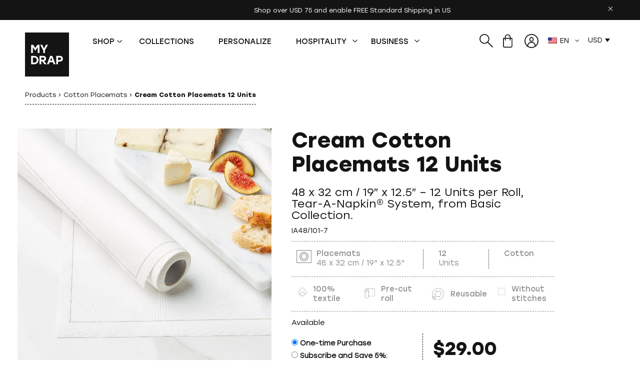

--- FILE ---
content_type: text/html; charset=UTF-8
request_url: https://us.mydrap.com/product/cream-cotton-placemats-12-units/
body_size: 90760
content:
<!doctype html> <html lang="en-US" prefix="og: https://ogp.me/ns#" class="no-js"> <head><script>(function(w,i,g){w[g]=w[g]||[];if(typeof w[g].push=='function')w[g].push(i)})
(window,'GTM-KX387ZV','google_tags_first_party');</script><script>(function(w,d,s,l){w[l]=w[l]||[];(function(){w[l].push(arguments);})('set', 'developer_id.dY2E1Nz', true);
		var f=d.getElementsByTagName(s)[0],
		j=d.createElement(s);j.async=true;j.src='/mydraptaggateway/';
		f.parentNode.insertBefore(j,f);
		})(window,document,'script','dataLayer');</script><script>if(navigator.userAgent.match(/MSIE|Internet Explorer/i)||navigator.userAgent.match(/Trident\/7\..*?rv:11/i)){let e=document.location.href;if(!e.match(/[?&]nonitro/)){if(e.indexOf("?")==-1){if(e.indexOf("#")==-1){document.location.href=e+"?nonitro=1"}else{document.location.href=e.replace("#","?nonitro=1#")}}else{if(e.indexOf("#")==-1){document.location.href=e+"&nonitro=1"}else{document.location.href=e.replace("#","&nonitro=1#")}}}}</script><link rel="preconnect" href="https://us.mydrap.com" /><link rel="preconnect" href="https://js.stripe.com" /><link rel="preconnect" href="https://static.klaviyo.com" /><link rel="preconnect" href="https://www.google.com" /><link rel="preconnect" href="https://cdn-kdgnp.nitrocdn.com" /><meta charset="UTF-8" /><title>Cream Cotton Placemats 12 Units</title><meta name="msapplication-TileColor" content="#000000" /><meta name="theme-color" content="#ffffff" /><meta http-equiv="X-UA-Compatible" content="IE=edge,chrome=1" /><meta name="viewport" content="width=device-width, initial-scale=1.0" /><meta name="facebook-domain-verification" content="c62g2i6hrli90v6gcarfb1r812cwdv" /><meta name="description" content="48 x 32 cm / 19&quot; x 12.5&quot; - 12 Units per Roll, Tear-A-Napkin® System, from Basic Collection." /><meta name="robots" content="follow, index, max-snippet:-1, max-video-preview:-1, max-image-preview:large" /><meta property="og:locale" content="en_US" /><meta property="og:type" content="product" /><meta property="og:title" content="Cream Cotton Placemats 12 Units" /><meta property="og:description" content="48 x 32 cm / 19&quot; x 12.5&quot; - 12 Units per Roll, Tear-A-Napkin® System, from Basic Collection." /><meta property="og:url" content="https://us.mydrap.com/product/cream-cotton-placemats-12-units/" /><meta property="og:site_name" content="MY DRAP" /><meta property="og:updated_time" content="2026-01-16T00:23:03-05:00" /><meta property="og:image" content="https://us.mydrap.com/wp-content/uploads/2022/01/m7mfkhl5ylsecwcvd6vy-1024x1024.jpg" /><meta property="og:image:secure_url" content="https://us.mydrap.com/wp-content/uploads/2022/01/m7mfkhl5ylsecwcvd6vy-1024x1024.jpg" /><meta property="og:image:width" content="900" /><meta property="og:image:height" content="900" /><meta property="og:image:alt" content="mmfkhlylsecwcvdvy" /><meta property="og:image:type" content="image/jpeg" /><meta property="product:price:amount" content="29.00" /><meta property="product:price:currency" content="USD" /><meta property="product:availability" content="instock" /><meta property="product:retailer_item_id" content="IA48/101-7" /><meta name="twitter:card" content="summary_large_image" /><meta name="twitter:title" content="Cream Cotton Placemats 12 Units" /><meta name="twitter:description" content="48 x 32 cm / 19&quot; x 12.5&quot; - 12 Units per Roll, Tear-A-Napkin® System, from Basic Collection." /><meta name="twitter:site" content="@MYDRAP_NA" /><meta name="twitter:creator" content="@MYDRAP_NA" /><meta name="twitter:image" content="https://us.mydrap.com/wp-content/uploads/2022/01/m7mfkhl5ylsecwcvd6vy-1024x1024.jpg" /><meta name="twitter:label1" content="Price" /><meta name="twitter:data1" content="&#036;29.00" /><meta name="twitter:label2" content="Availability" /><meta name="twitter:data2" content="Available" /><meta name="generator" content="WPML ver:4.8.6 stt:1,4;" /><meta name="msapplication-TileImage" content="https://us.mydrap.com/wp-content/uploads/2021/09/apple-touch-icon.png" /><meta name="generator" content="NitroPack" /><script>var NPSH,NitroScrollHelper;NPSH=NitroScrollHelper=function(){let e=null;const o=window.sessionStorage.getItem("nitroScrollPos");function t(){let e=JSON.parse(window.sessionStorage.getItem("nitroScrollPos"))||{};if(typeof e!=="object"){e={}}e[document.URL]=window.scrollY;window.sessionStorage.setItem("nitroScrollPos",JSON.stringify(e))}window.addEventListener("scroll",function(){if(e!==null){clearTimeout(e)}e=setTimeout(t,200)},{passive:true});let r={};r.getScrollPos=()=>{if(!o){return 0}const e=JSON.parse(o);return e[document.URL]||0};r.isScrolled=()=>{return r.getScrollPos()>document.documentElement.clientHeight*.5};return r}();</script><script>(function(){var a=false;var e=document.documentElement.classList;var i=navigator.userAgent.toLowerCase();var n=["android","iphone","ipad"];var r=n.length;var o;var d=null;for(var t=0;t<r;t++){o=n[t];if(i.indexOf(o)>-1)d=o;if(e.contains(o)){a=true;e.remove(o)}}if(a&&d){e.add(d);if(d=="iphone"||d=="ipad"){e.add("ios")}}})();</script><script type="text/worker" id="nitro-web-worker">var preloadRequests=0;var remainingCount={};var baseURI="";self.onmessage=function(e){switch(e.data.cmd){case"RESOURCE_PRELOAD":var o=e.data.requestId;remainingCount[o]=0;e.data.resources.forEach(function(e){preload(e,function(o){return function(){console.log(o+" DONE: "+e);if(--remainingCount[o]==0){self.postMessage({cmd:"RESOURCE_PRELOAD",requestId:o})}}}(o));remainingCount[o]++});break;case"SET_BASEURI":baseURI=e.data.uri;break}};async function preload(e,o){if(typeof URL!=="undefined"&&baseURI){try{var a=new URL(e,baseURI);e=a.href}catch(e){console.log("Worker error: "+e.message)}}console.log("Preloading "+e);try{var n=new Request(e,{mode:"no-cors",redirect:"follow"});await fetch(n);o()}catch(a){console.log(a);var r=new XMLHttpRequest;r.responseType="blob";r.onload=o;r.onerror=o;r.open("GET",e,true);r.send()}}</script><script>window.addEventListener('load', function() {
                let div = document.createElement('div');
                div.innerHTML = document.querySelector('#nitro-fonts-wrapper').textContent;
                document.body.appendChild(div);
            })</script><script id="nprl">(()=>{if(window.NPRL!=undefined)return;(function(e){var t=e.prototype;t.after||(t.after=function(){var e,t=arguments,n=t.length,r=0,i=this,o=i.parentNode,a=Node,c=String,u=document;if(o!==null){while(r<n){(e=t[r])instanceof a?(i=i.nextSibling)!==null?o.insertBefore(e,i):o.appendChild(e):o.appendChild(u.createTextNode(c(e)));++r}}})})(Element);var e,t;e=t=function(){var t=false;var r=window.URL||window.webkitURL;var i=false;var o=true;var a=2;var c=null;var u=null;var d=true;var s=window.nitroGtmExcludes!=undefined;var l=s?JSON.parse(atob(window.nitroGtmExcludes)).map(e=>new RegExp(e)):[];var f;var m;var v=null;var p=null;var g=null;var h={touch:["touchmove","touchend"],default:["mousemove","click","keydown","wheel"]};var E=true;var y=[];var w=false;var b=[];var S=0;var N=0;var L=false;var T=0;var R=null;var O=false;var A=false;var C=false;var P=[];var I=[];var M=[];var k=[];var x=false;var _={};var j=new Map;var B="noModule"in HTMLScriptElement.prototype;var q=requestAnimationFrame||mozRequestAnimationFrame||webkitRequestAnimationFrame||msRequestAnimationFrame;const D="gtm.js?id=";function H(e,t){if(!_[e]){_[e]=[]}_[e].push(t)}function U(e,t){if(_[e]){var n=0,r=_[e];for(var n=0;n<r.length;n++){r[n].call(this,t)}}}function Y(){(function(e,t){var r=null;var i=function(e){r(e)};var o=null;var a={};var c=null;var u=null;var d=0;e.addEventListener(t,function(r){if(["load","DOMContentLoaded"].indexOf(t)!=-1){if(u){Q(function(){e.triggerNitroEvent(t)})}c=true}else if(t=="readystatechange"){d++;n.ogReadyState=d==1?"interactive":"complete";if(u&&u>=d){n.documentReadyState=n.ogReadyState;Q(function(){e.triggerNitroEvent(t)})}}});e.addEventListener(t+"Nitro",function(e){if(["load","DOMContentLoaded"].indexOf(t)!=-1){if(!c){e.preventDefault();e.stopImmediatePropagation()}else{}u=true}else if(t=="readystatechange"){u=n.documentReadyState=="interactive"?1:2;if(d<u){e.preventDefault();e.stopImmediatePropagation()}}});switch(t){case"load":o="onload";break;case"readystatechange":o="onreadystatechange";break;case"pageshow":o="onpageshow";break;default:o=null;break}if(o){Object.defineProperty(e,o,{get:function(){return r},set:function(n){if(typeof n!=="function"){r=null;e.removeEventListener(t+"Nitro",i)}else{if(!r){e.addEventListener(t+"Nitro",i)}r=n}}})}Object.defineProperty(e,"addEventListener"+t,{value:function(r){if(r!=t||!n.startedScriptLoading||document.currentScript&&document.currentScript.hasAttribute("nitro-exclude")){}else{arguments[0]+="Nitro"}e.ogAddEventListener.apply(e,arguments);a[arguments[1]]=arguments[0]}});Object.defineProperty(e,"removeEventListener"+t,{value:function(t){var n=a[arguments[1]];arguments[0]=n;e.ogRemoveEventListener.apply(e,arguments)}});Object.defineProperty(e,"triggerNitroEvent"+t,{value:function(t,n){n=n||e;var r=new Event(t+"Nitro",{bubbles:true});r.isNitroPack=true;Object.defineProperty(r,"type",{get:function(){return t},set:function(){}});Object.defineProperty(r,"target",{get:function(){return n},set:function(){}});e.dispatchEvent(r)}});if(typeof e.triggerNitroEvent==="undefined"){(function(){var t=e.addEventListener;var n=e.removeEventListener;Object.defineProperty(e,"ogAddEventListener",{value:t});Object.defineProperty(e,"ogRemoveEventListener",{value:n});Object.defineProperty(e,"addEventListener",{value:function(n){var r="addEventListener"+n;if(typeof e[r]!=="undefined"){e[r].apply(e,arguments)}else{t.apply(e,arguments)}},writable:true});Object.defineProperty(e,"removeEventListener",{value:function(t){var r="removeEventListener"+t;if(typeof e[r]!=="undefined"){e[r].apply(e,arguments)}else{n.apply(e,arguments)}}});Object.defineProperty(e,"triggerNitroEvent",{value:function(t,n){var r="triggerNitroEvent"+t;if(typeof e[r]!=="undefined"){e[r].apply(e,arguments)}}})})()}}).apply(null,arguments)}Y(window,"load");Y(window,"pageshow");Y(window,"DOMContentLoaded");Y(document,"DOMContentLoaded");Y(document,"readystatechange");try{var F=new Worker(r.createObjectURL(new Blob([document.getElementById("nitro-web-worker").textContent],{type:"text/javascript"})))}catch(e){var F=new Worker("data:text/javascript;base64,"+btoa(document.getElementById("nitro-web-worker").textContent))}F.onmessage=function(e){if(e.data.cmd=="RESOURCE_PRELOAD"){U(e.data.requestId,e)}};if(typeof document.baseURI!=="undefined"){F.postMessage({cmd:"SET_BASEURI",uri:document.baseURI})}var G=function(e){if(--S==0){Q(K)}};var W=function(e){e.target.removeEventListener("load",W);e.target.removeEventListener("error",W);e.target.removeEventListener("nitroTimeout",W);if(e.type!="nitroTimeout"){clearTimeout(e.target.nitroTimeout)}if(--N==0&&S==0){Q(J)}};var X=function(e){var t=e.textContent;try{var n=r.createObjectURL(new Blob([t.replace(/^(?:<!--)?(.*?)(?:-->)?$/gm,"$1")],{type:"text/javascript"}))}catch(e){var n="data:text/javascript;base64,"+btoa(t.replace(/^(?:<!--)?(.*?)(?:-->)?$/gm,"$1"))}return n};var K=function(){n.documentReadyState="interactive";document.triggerNitroEvent("readystatechange");document.triggerNitroEvent("DOMContentLoaded");if(window.pageYOffset||window.pageXOffset){window.dispatchEvent(new Event("scroll"))}A=true;Q(function(){if(N==0){Q(J)}Q($)})};var J=function(){if(!A||O)return;O=true;R.disconnect();en();n.documentReadyState="complete";document.triggerNitroEvent("readystatechange");window.triggerNitroEvent("load",document);window.triggerNitroEvent("pageshow",document);if(window.pageYOffset||window.pageXOffset||location.hash){let e=typeof history.scrollRestoration!=="undefined"&&history.scrollRestoration=="auto";if(e&&typeof NPSH!=="undefined"&&NPSH.getScrollPos()>0&&window.pageYOffset>document.documentElement.clientHeight*.5){window.scrollTo(0,NPSH.getScrollPos())}else if(location.hash){try{let e=document.querySelector(location.hash);if(e){e.scrollIntoView()}}catch(e){}}}var e=null;if(a==1){e=eo}else{e=eu}Q(e)};var Q=function(e){setTimeout(e,0)};var V=function(e){if(e.type=="touchend"||e.type=="click"){g=e}};var $=function(){if(d&&g){setTimeout(function(e){return function(){var t=function(e,t,n){var r=new Event(e,{bubbles:true,cancelable:true});if(e=="click"){r.clientX=t;r.clientY=n}else{r.touches=[{clientX:t,clientY:n}]}return r};var n;if(e.type=="touchend"){var r=e.changedTouches[0];n=document.elementFromPoint(r.clientX,r.clientY);n.dispatchEvent(t("touchstart"),r.clientX,r.clientY);n.dispatchEvent(t("touchend"),r.clientX,r.clientY);n.dispatchEvent(t("click"),r.clientX,r.clientY)}else if(e.type=="click"){n=document.elementFromPoint(e.clientX,e.clientY);n.dispatchEvent(t("click"),e.clientX,e.clientY)}}}(g),150);g=null}};var z=function(e){if(e.tagName=="SCRIPT"&&!e.hasAttribute("data-nitro-for-id")&&!e.hasAttribute("nitro-document-write")||e.tagName=="IMG"&&(e.hasAttribute("src")||e.hasAttribute("srcset"))||e.tagName=="IFRAME"&&e.hasAttribute("src")||e.tagName=="LINK"&&e.hasAttribute("href")&&e.hasAttribute("rel")&&e.getAttribute("rel")=="stylesheet"){if(e.tagName==="IFRAME"&&e.src.indexOf("about:blank")>-1){return}var t="";switch(e.tagName){case"LINK":t=e.href;break;case"IMG":if(k.indexOf(e)>-1)return;t=e.srcset||e.src;break;default:t=e.src;break}var n=e.getAttribute("type");if(!t&&e.tagName!=="SCRIPT")return;if((e.tagName=="IMG"||e.tagName=="LINK")&&(t.indexOf("data:")===0||t.indexOf("blob:")===0))return;if(e.tagName=="SCRIPT"&&n&&n!=="text/javascript"&&n!=="application/javascript"){if(n!=="module"||!B)return}if(e.tagName==="SCRIPT"){if(k.indexOf(e)>-1)return;if(e.noModule&&B){return}let t=null;if(document.currentScript){if(document.currentScript.src&&document.currentScript.src.indexOf(D)>-1){t=document.currentScript}if(document.currentScript.hasAttribute("data-nitro-gtm-id")){e.setAttribute("data-nitro-gtm-id",document.currentScript.getAttribute("data-nitro-gtm-id"))}}else if(window.nitroCurrentScript){if(window.nitroCurrentScript.src&&window.nitroCurrentScript.src.indexOf(D)>-1){t=window.nitroCurrentScript}}if(t&&s){let n=false;for(const t of l){n=e.src?t.test(e.src):t.test(e.textContent);if(n){break}}if(!n){e.type="text/googletagmanagerscript";let n=t.hasAttribute("data-nitro-gtm-id")?t.getAttribute("data-nitro-gtm-id"):t.id;if(!j.has(n)){j.set(n,[])}let r=j.get(n);r.push(e);return}}if(!e.src){if(e.textContent.length>0){e.textContent+="\n;if(document.currentScript.nitroTimeout) {clearTimeout(document.currentScript.nitroTimeout);}; setTimeout(function() { this.dispatchEvent(new Event('load')); }.bind(document.currentScript), 0);"}else{return}}else{}k.push(e)}if(!e.hasOwnProperty("nitroTimeout")){N++;e.addEventListener("load",W,true);e.addEventListener("error",W,true);e.addEventListener("nitroTimeout",W,true);e.nitroTimeout=setTimeout(function(){console.log("Resource timed out",e);e.dispatchEvent(new Event("nitroTimeout"))},5e3)}}};var Z=function(e){if(e.hasOwnProperty("nitroTimeout")&&e.nitroTimeout){clearTimeout(e.nitroTimeout);e.nitroTimeout=null;e.dispatchEvent(new Event("nitroTimeout"))}};document.documentElement.addEventListener("load",function(e){if(e.target.tagName=="SCRIPT"||e.target.tagName=="IMG"){k.push(e.target)}},true);document.documentElement.addEventListener("error",function(e){if(e.target.tagName=="SCRIPT"||e.target.tagName=="IMG"){k.push(e.target)}},true);var ee=["appendChild","replaceChild","insertBefore","prepend","append","before","after","replaceWith","insertAdjacentElement"];var et=function(){if(s){window._nitro_setTimeout=window.setTimeout;window.setTimeout=function(e,t,...n){let r=document.currentScript||window.nitroCurrentScript;if(!r||r.src&&r.src.indexOf(D)==-1){return window._nitro_setTimeout.call(window,e,t,...n)}return window._nitro_setTimeout.call(window,function(e,t){return function(...n){window.nitroCurrentScript=e;t(...n)}}(r,e),t,...n)}}ee.forEach(function(e){HTMLElement.prototype["og"+e]=HTMLElement.prototype[e];HTMLElement.prototype[e]=function(...t){if(this.parentNode||this===document.documentElement){switch(e){case"replaceChild":case"insertBefore":t.pop();break;case"insertAdjacentElement":t.shift();break}t.forEach(function(e){if(!e)return;if(e.tagName=="SCRIPT"){z(e)}else{if(e.children&&e.children.length>0){e.querySelectorAll("script").forEach(z)}}})}return this["og"+e].apply(this,arguments)}})};var en=function(){if(s&&typeof window._nitro_setTimeout==="function"){window.setTimeout=window._nitro_setTimeout}ee.forEach(function(e){HTMLElement.prototype[e]=HTMLElement.prototype["og"+e]})};var er=async function(){if(o){ef(f);ef(V);if(v){clearTimeout(v);v=null}}if(T===1){L=true;return}else if(T===0){T=-1}n.startedScriptLoading=true;Object.defineProperty(document,"readyState",{get:function(){return n.documentReadyState},set:function(){}});var e=document.documentElement;var t={attributes:true,attributeFilter:["src"],childList:true,subtree:true};R=new MutationObserver(function(e,t){e.forEach(function(e){if(e.type=="childList"&&e.addedNodes.length>0){e.addedNodes.forEach(function(e){if(!document.documentElement.contains(e)){return}if(e.tagName=="IMG"||e.tagName=="IFRAME"||e.tagName=="LINK"){z(e)}})}if(e.type=="childList"&&e.removedNodes.length>0){e.removedNodes.forEach(function(e){if(e.tagName=="IFRAME"||e.tagName=="LINK"){Z(e)}})}if(e.type=="attributes"){var t=e.target;if(!document.documentElement.contains(t)){return}if(t.tagName=="IFRAME"||t.tagName=="LINK"||t.tagName=="IMG"||t.tagName=="SCRIPT"){z(t)}}})});R.observe(e,t);if(!s){et()}await Promise.all(P);var r=b.shift();var i=null;var a=false;while(r){var c;var u=JSON.parse(atob(r.meta));var d=u.delay;if(r.type=="inline"){var l=document.getElementById(r.id);if(l){l.remove()}else{r=b.shift();continue}c=X(l);if(c===false){r=b.shift();continue}}else{c=r.src}if(!a&&r.type!="inline"&&(typeof u.attributes.async!="undefined"||typeof u.attributes.defer!="undefined")){if(i===null){i=r}else if(i===r){a=true}if(!a){b.push(r);r=b.shift();continue}}var m=document.createElement("script");m.src=c;m.setAttribute("data-nitro-for-id",r.id);for(var p in u.attributes){try{if(u.attributes[p]===false){m.setAttribute(p,"")}else{m.setAttribute(p,u.attributes[p])}}catch(e){console.log("Error while setting script attribute",m,e)}}m.async=false;if(u.canonicalLink!=""&&Object.getOwnPropertyDescriptor(m,"src")?.configurable!==false){(e=>{Object.defineProperty(m,"src",{get:function(){return e.canonicalLink},set:function(){}})})(u)}if(d){setTimeout((function(e,t){var n=document.querySelector("[data-nitro-marker-id='"+t+"']");if(n){n.after(e)}else{document.head.appendChild(e)}}).bind(null,m,r.id),d)}else{m.addEventListener("load",G);m.addEventListener("error",G);if(!m.noModule||!B){S++}var g=document.querySelector("[data-nitro-marker-id='"+r.id+"']");if(g){Q(function(e,t){return function(){e.after(t)}}(g,m))}else{Q(function(e){return function(){document.head.appendChild(e)}}(m))}}r=b.shift()}};var ei=function(){var e=document.getElementById("nitro-deferred-styles");var t=document.createElement("div");t.innerHTML=e.textContent;return t};var eo=async function(e){isPreload=e&&e.type=="NitroPreload";if(!isPreload){T=-1;E=false;if(o){ef(f);ef(V);if(v){clearTimeout(v);v=null}}}if(w===false){var t=ei();let e=t.querySelectorAll('style,link[rel="stylesheet"]');w=e.length;if(w){let e=document.getElementById("nitro-deferred-styles-marker");e.replaceWith.apply(e,t.childNodes)}else if(isPreload){Q(ed)}else{es()}}else if(w===0&&!isPreload){es()}};var ea=function(){var e=ei();var t=e.childNodes;var n;var r=[];for(var i=0;i<t.length;i++){n=t[i];if(n.href){r.push(n.href)}}var o="css-preload";H(o,function(e){eo(new Event("NitroPreload"))});if(r.length){F.postMessage({cmd:"RESOURCE_PRELOAD",resources:r,requestId:o})}else{Q(function(){U(o)})}};var ec=function(){if(T===-1)return;T=1;var e=[];var t,n;for(var r=0;r<b.length;r++){t=b[r];if(t.type!="inline"){if(t.src){n=JSON.parse(atob(t.meta));if(n.delay)continue;if(n.attributes.type&&n.attributes.type=="module"&&!B)continue;e.push(t.src)}}}if(e.length){var i="js-preload";H(i,function(e){T=2;if(L){Q(er)}});F.postMessage({cmd:"RESOURCE_PRELOAD",resources:e,requestId:i})}};var eu=function(){while(I.length){style=I.shift();if(style.hasAttribute("nitropack-onload")){style.setAttribute("onload",style.getAttribute("nitropack-onload"));Q(function(e){return function(){e.dispatchEvent(new Event("load"))}}(style))}}while(M.length){style=M.shift();if(style.hasAttribute("nitropack-onerror")){style.setAttribute("onerror",style.getAttribute("nitropack-onerror"));Q(function(e){return function(){e.dispatchEvent(new Event("error"))}}(style))}}};var ed=function(){if(!x){if(i){Q(function(){var e=document.getElementById("nitro-critical-css");if(e){e.remove()}})}x=true;onStylesLoadEvent=new Event("NitroStylesLoaded");onStylesLoadEvent.isNitroPack=true;window.dispatchEvent(onStylesLoadEvent)}};var es=function(){if(a==2){Q(er)}else{eu()}};var el=function(e){m.forEach(function(t){document.addEventListener(t,e,true)})};var ef=function(e){m.forEach(function(t){document.removeEventListener(t,e,true)})};if(s){et()}return{setAutoRemoveCriticalCss:function(e){i=e},registerScript:function(e,t,n){b.push({type:"remote",src:e,id:t,meta:n})},registerInlineScript:function(e,t){b.push({type:"inline",id:e,meta:t})},registerStyle:function(e,t,n){y.push({href:e,rel:t,media:n})},onLoadStyle:function(e){I.push(e);if(w!==false&&--w==0){Q(ed);if(E){E=false}else{es()}}},onErrorStyle:function(e){M.push(e);if(w!==false&&--w==0){Q(ed);if(E){E=false}else{es()}}},loadJs:function(e,t){if(!e.src){var n=X(e);if(n!==false){e.src=n;e.textContent=""}}if(t){Q(function(e,t){return function(){e.after(t)}}(t,e))}else{Q(function(e){return function(){document.head.appendChild(e)}}(e))}},loadQueuedResources:async function(){window.dispatchEvent(new Event("NitroBootStart"));if(p){clearTimeout(p);p=null}window.removeEventListener("load",e.loadQueuedResources);f=a==1?er:eo;if(!o||g){Q(f)}else{if(navigator.userAgent.indexOf(" Edge/")==-1){ea();H("css-preload",ec)}el(f);if(u){if(c){v=setTimeout(f,c)}}else{}}},fontPreload:function(e){var t="critical-fonts";H(t,function(e){document.getElementById("nitro-critical-fonts").type="text/css"});F.postMessage({cmd:"RESOURCE_PRELOAD",resources:e,requestId:t})},boot:function(){if(t)return;t=true;C=typeof NPSH!=="undefined"&&NPSH.isScrolled();let n=document.prerendering;if(location.hash||C||n){o=false}m=h.default.concat(h.touch);p=setTimeout(e.loadQueuedResources,1500);el(V);if(C){e.loadQueuedResources()}else{window.addEventListener("load",e.loadQueuedResources)}},addPrerequisite:function(e){P.push(e)},getTagManagerNodes:function(e){if(!e)return j;return j.get(e)??[]}}}();var n,r;n=r=function(){var t=document.write;return{documentWrite:function(n,r){if(n&&n.hasAttribute("nitro-exclude")){return t.call(document,r)}var i=null;if(n.documentWriteContainer){i=n.documentWriteContainer}else{i=document.createElement("span");n.documentWriteContainer=i}var o=null;if(n){if(n.hasAttribute("data-nitro-for-id")){o=document.querySelector('template[data-nitro-marker-id="'+n.getAttribute("data-nitro-for-id")+'"]')}else{o=n}}i.innerHTML+=r;i.querySelectorAll("script").forEach(function(e){e.setAttribute("nitro-document-write","")});if(!i.parentNode){if(o){o.parentNode.insertBefore(i,o)}else{document.body.appendChild(i)}}var a=document.createElement("span");a.innerHTML=r;var c=a.querySelectorAll("script");if(c.length){c.forEach(function(t){var n=t.getAttributeNames();var r=document.createElement("script");n.forEach(function(e){r.setAttribute(e,t.getAttribute(e))});r.async=false;if(!t.src&&t.textContent){r.textContent=t.textContent}e.loadJs(r,o)})}},TrustLogo:function(e,t){var n=document.getElementById(e);var r=document.createElement("img");r.src=t;n.parentNode.insertBefore(r,n)},documentReadyState:"loading",ogReadyState:document.readyState,startedScriptLoading:false,loadScriptDelayed:function(e,t){setTimeout(function(){var t=document.createElement("script");t.src=e;document.head.appendChild(t)},t)}}}();document.write=function(e){n.documentWrite(document.currentScript,e)};document.writeln=function(e){n.documentWrite(document.currentScript,e+"\n")};window.NPRL=e;window.NitroResourceLoader=t;window.NPh=n;window.NitroPackHelper=r})();</script><style type="text/css" id="nitro-critical-css">img:is([sizes=auto i],[sizes^="auto," i]){contain-intrinsic-size:3000px 1500px}button::-moz-focus-inner{padding:0;border:0}.wp-block-button__link{align-content:center;box-sizing:border-box;display:inline-block;height:100%;text-align:center;word-break:break-word}:where(.wp-block-button__link){border-radius:9999px;box-shadow:none;padding:calc(.667em + 2px) calc(1.333em + 2px);text-decoration:none}.wp-block-buttons{box-sizing:border-box}.wp-block-buttons>.wp-block-button{display:inline-block;margin:0}.wp-block-buttons .wp-block-button__link{width:100%}ul{box-sizing:border-box}:root{--wp-block-synced-color:#7a00df;--wp-block-synced-color--rgb:122,0,223;--wp-bound-block-color:var(--wp-block-synced-color);--wp-editor-canvas-background:#ddd;--wp-admin-theme-color:#007cba;--wp-admin-theme-color--rgb:0,124,186;--wp-admin-theme-color-darker-10:#006ba1;--wp-admin-theme-color-darker-10--rgb:0,107,160.5;--wp-admin-theme-color-darker-20:#005a87;--wp-admin-theme-color-darker-20--rgb:0,90,135;--wp-admin-border-width-focus:2px}:root{--wp--preset--font-size--normal:16px;--wp--preset--font-size--huge:42px}.screen-reader-text{border:0;clip-path:inset(50%);height:1px;margin:-1px;overflow:hidden;padding:0;position:absolute;width:1px;word-wrap:normal !important}.wp-block-button__link{color:#fff;background-color:#32373c;border-radius:9999px;box-shadow:none;text-decoration:none;padding:calc(.667em + 2px) calc(1.333em + 2px);font-size:1.125em}:root{--wp--preset--aspect-ratio--square:1;--wp--preset--aspect-ratio--4-3:4/3;--wp--preset--aspect-ratio--3-4:3/4;--wp--preset--aspect-ratio--3-2:3/2;--wp--preset--aspect-ratio--2-3:2/3;--wp--preset--aspect-ratio--16-9:16/9;--wp--preset--aspect-ratio--9-16:9/16;--wp--preset--color--black:#000;--wp--preset--color--cyan-bluish-gray:#abb8c3;--wp--preset--color--white:#fff;--wp--preset--color--pale-pink:#f78da7;--wp--preset--color--vivid-red:#cf2e2e;--wp--preset--color--luminous-vivid-orange:#ff6900;--wp--preset--color--luminous-vivid-amber:#fcb900;--wp--preset--color--light-green-cyan:#7bdcb5;--wp--preset--color--vivid-green-cyan:#00d084;--wp--preset--color--pale-cyan-blue:#8ed1fc;--wp--preset--color--vivid-cyan-blue:#0693e3;--wp--preset--color--vivid-purple:#9b51e0;--wp--preset--gradient--vivid-cyan-blue-to-vivid-purple:linear-gradient(135deg,#0693e3 0%,#9b51e0 100%);--wp--preset--gradient--light-green-cyan-to-vivid-green-cyan:linear-gradient(135deg,#7adcb4 0%,#00d082 100%);--wp--preset--gradient--luminous-vivid-amber-to-luminous-vivid-orange:linear-gradient(135deg,#fcb900 0%,#ff6900 100%);--wp--preset--gradient--luminous-vivid-orange-to-vivid-red:linear-gradient(135deg,#ff6900 0%,#cf2e2e 100%);--wp--preset--gradient--very-light-gray-to-cyan-bluish-gray:linear-gradient(135deg,#eee 0%,#a9b8c3 100%);--wp--preset--gradient--cool-to-warm-spectrum:linear-gradient(135deg,#4aeadc 0%,#9778d1 20%,#cf2aba 40%,#ee2c82 60%,#fb6962 80%,#fef84c 100%);--wp--preset--gradient--blush-light-purple:linear-gradient(135deg,#ffceec 0%,#9896f0 100%);--wp--preset--gradient--blush-bordeaux:linear-gradient(135deg,#fecda5 0%,#fe2d2d 50%,#6b003e 100%);--wp--preset--gradient--luminous-dusk:linear-gradient(135deg,#ffcb70 0%,#c751c0 50%,#4158d0 100%);--wp--preset--gradient--pale-ocean:linear-gradient(135deg,#fff5cb 0%,#b6e3d4 50%,#33a7b5 100%);--wp--preset--gradient--electric-grass:linear-gradient(135deg,#caf880 0%,#71ce7e 100%);--wp--preset--gradient--midnight:linear-gradient(135deg,#020381 0%,#2874fc 100%);--wp--preset--font-size--small:13px;--wp--preset--font-size--medium:20px;--wp--preset--font-size--large:36px;--wp--preset--font-size--x-large:42px;--wp--preset--spacing--20:.44rem;--wp--preset--spacing--30:.67rem;--wp--preset--spacing--40:1rem;--wp--preset--spacing--50:1.5rem;--wp--preset--spacing--60:2.25rem;--wp--preset--spacing--70:3.38rem;--wp--preset--spacing--80:5.06rem;--wp--preset--shadow--natural:6px 6px 9px rgba(0,0,0,.2);--wp--preset--shadow--deep:12px 12px 50px rgba(0,0,0,.4);--wp--preset--shadow--sharp:6px 6px 0px rgba(0,0,0,.2);--wp--preset--shadow--outlined:6px 6px 0px -3px #fff,6px 6px #000;--wp--preset--shadow--crisp:6px 6px 0px #000}:where(.is-layout-flex){gap:.5em}body .is-layout-flex{display:flex}.is-layout-flex{flex-wrap:wrap;align-items:center}.is-layout-flex>:is(*, div){margin:0}.iconic-wlv-terms{margin:10px 0 -10px;padding:0;list-style:none none outside;overflow:hidden}.iconic-wlv-variations .iconic-was-swatches{margin-top:10px}.iconic-wlv-terms__term{float:left;margin:0 10px 10px 0;list-style:none}.iconic-wlv-terms__term img{display:block;width:100%;height:auto}.iconic-wlv-terms__term--image{max-width:50px}.iconic-wlv-terms__term--partial-match:not(.iconic-was-swatches__item--out-of-stock){opacity:.3}.iconic-wlv-terms__term--current{opacity:1}.iconic-wlv-terms__term-content{display:block;border:1px solid #ccc;padding:4px 10px;white-space:nowrap}.iconic-wlv-terms__term-content img{display:block}.iconic-wlv-terms__term-content--link{text-decoration:none;-webkit-box-shadow:none;box-shadow:none}.iconic-wlv-terms__term--image .iconic-wlv-terms__term-content{padding:0}.iconic-wlv-terms__term--current .iconic-wlv-terms__term-content{border:1px solid #0093df;background:#e8f4fc;font-weight:700}td.iconic-wlv-variations__label,td.iconic-wlv-variations__value{display:block}.iconic-ww-icon{width:15px;display:inline-block;margin:0;height:4px;position:relative;vertical-align:middle}.iconic-ww-icon svg{position:absolute;top:0;left:0;-webkit-transform:translateY(-50%);transform:translateY(-50%);max-width:100%}.iconic-ww-button .iconic-ww-icon{margin:0 5px 0 0}.iconic-ww-button{margin:0 0 30px;text-decoration:none !important}.iconic-ww-button--add-to-wishlist{margin-bottom:30px !important}.wcml-dropdown{width:15.5em;max-width:100%;position:relative}.wcml-dropdown>ul{position:relative;padding:0;margin:0 !important;list-style-type:none}.wcml-dropdown li{list-style-type:none;padding:0;margin:0;border:1px solid #cdcdcd;background-color:#fff}.wcml-dropdown a{display:block;text-decoration:none;padding:.5em .5em .4em;line-height:1;box-shadow:none !important}.wcml-dropdown a.wcml-cs-item-toggle{position:relative;padding-right:calc(10px + .7em + .7em)}.wcml-dropdown a.wcml-cs-item-toggle:after{content:"";vertical-align:middle;display:inline-block;border:.35em solid transparent;border-top:.5em solid;position:absolute;right:10px;top:calc(50% - .175em)}.wcml-dropdown .wcml-cs-submenu{visibility:hidden;position:absolute;top:100%;right:0;left:0;border-top:1px solid #cdcdcd;padding:0;margin:0 !important;list-style-type:none;z-index:101}.wcml-dropdown .wcml-cs-submenu li{padding:0;margin:0;border:solid #cdcdcd;border-width:0 1px 1px 1px}.aws-container .aws-search-form{position:relative;width:100%;float:none !important;display:-webkit-box !important;display:-moz-box !important;display:-ms-flexbox !important;display:-webkit-flex !important;display:flex !important;align-items:stretch;height:44px}.aws-container .aws-search-form *{-moz-box-sizing:border-box;-webkit-box-sizing:border-box;box-sizing:border-box;-moz-hyphens:manual;-webkit-hyphens:manual;hyphens:manual;border-radius:0 !important}.aws-container .aws-search-form .aws-loader,.aws-container .aws-search-form .aws-loader:after{border-radius:50% !important;width:20px;height:20px}.aws-container .aws-search-form .aws-wrapper{flex-grow:1;position:relative;vertical-align:top;padding:0;width:100%;overflow:hidden}.aws-container .aws-search-form .aws-loader{position:absolute;display:none;right:10px;top:50%;z-index:999;margin:0;margin-top:-10px;font-size:10px;text-indent:-9999em;border-top:3px solid #ededed;border-right:3px solid #ededed;border-bottom:3px solid #ededed;border-left:3px solid #555}.aws-container .aws-search-label{position:absolute !important;left:-10000px;top:auto;width:1px;height:1px;overflow:hidden;clip:rect(1px,1px,1px,1px)}.aws-container .aws-search-field{width:100%;max-width:100%;color:#313131;padding:6px;line-height:30px;display:block;font-size:12px;position:relative;z-index:2;-webkit-appearance:none;height:100%;min-height:inherit;margin:0 !important;border:1px solid #d8d8d8;outline:0}.aws-container .aws-search-field::-ms-clear{display:none;width:0;height:0}.aws-container .aws-search-field::-ms-reveal{display:none;width:0;height:0}.aws-container .aws-search-field::-webkit-search-decoration,.aws-container .aws-search-field::-webkit-search-cancel-button,.aws-container .aws-search-field::-webkit-search-results-button,.aws-container .aws-search-field::-webkit-search-results-decoration{display:none}.aws-container .aws-search-form .aws-search-clear{display:none !important;position:absolute;top:0;right:0;z-index:2;color:#757575;height:100%;width:38px;padding:0 0 0 10px;text-align:left}.aws-container .aws-search-form .aws-search-clear span{position:relative;display:block;font-size:24px;line-height:24px;top:50%;margin-top:-12px}.aws-container .aws-search-form .aws-search-btn{padding:0;line-height:10px;width:42px}.aws-container .aws-search-form .aws-search-btn_icon{display:inline-block;fill:currentColor;height:24px;line-height:24px;position:relative;width:42px;color:#555}.aws-container .aws-search-form .aws-search-btn svg{display:block;height:100%;width:100%}.aws-container .aws-search-form .aws-form-btn{display:-webkit-box;display:-moz-box;display:-ms-flexbox;display:-webkit-flex;display:flex;justify-content:center;flex-direction:column;text-align:center;background:#ededed;border:1px solid #d8d8d8;margin:0 0 0 -1px;position:relative;white-space:nowrap}.aws-container[data-buttons-order="3"] .aws-search-form .aws-wrapper{-webkit-order:2;order:2}.aws-container[data-buttons-order="3"] .aws-search-form .aws-search-btn{margin:0 -1px 0 0}.wpml-ls-menu-item .wpml-ls-flag{display:inline;vertical-align:baseline}.wpml-ls-menu-item .wpml-ls-flag+span{margin-left:.3em}ul .wpml-ls-menu-item a{display:flex;align-items:center}[class^="autoship-iconfont"]{font-family:"autoship" !important;speak:never;font-style:normal;font-weight:normal;font-variant:normal;text-transform:none;line-height:1;-webkit-font-smoothing:antialiased;-moz-osx-font-smoothing:grayscale}.autoship-icon-schedule-unknown:before{content:""}#autoship-select-frequency-dialog,#autoship-select-next-occurrence-dialog{display:none;position:fixed;top:100px;right:100px;height:400px;width:400px;background:white;border:1px solid black;z-index:10000}.autoship-schedule-options{margin:20px 0}.autoship-schedule-options select{display:inline}.autoship-schedule-options .autoship-frequency{display:none}.autoship-modal{display:none;position:fixed;z-index:99998;left:0;top:0;width:100%;height:100%;overflow:auto;background-color:black;background-color:rgba(0,0,0,.4)}.autoship-modal.medium .autoship-modal-content{max-width:500px}.autoship-modal .autoship-modal-content{background-color:#fefefe;margin:15% auto;padding:25px;border:1px solid #11a0d2;box-shadow:0 0 8px rgba(0,0,0,.2);-moz-box-shadow:0 0 8px rgba(0,0,0,.2);-webkit-box-shadow:0 0 8px rgba(0,0,0,.2);width:80%;font-size:14px;box-shadow:0 4px 8px 0 rgba(0,0,0,.2),0 6px 20px 0 rgba(0,0,0,.19);-webkit-animation-name:autoshipmodalanimatetop;animation-name:autoshipmodalanimatetop;-webkit-animation-duration:.4s;animation-duration:.4s}.autoship-modal.customer-modal .autoship-modal-content{border:1px solid transparent}.autoship-modal .close:not(.autoship-action-btn){color:#aaa;float:right;font-size:28px;font-weight:bold}@-webkit-keyframes autoshipmodalanimatetop{from{top:-300px;opacity:0}to{top:0;opacity:1}}@keyframes autoshipmodalanimatetop{from{top:-300px;opacity:0}to{top:0;opacity:1}}.autoship-info-link{padding-left:5px}.autoship-credits{margin-top:10px;font-size:8px;text-align:right;letter-spacing:1px}.customer-modal.autoship-modal .autoship-modal-content{position:relative}.customer-modal.autoship-modal .autoship-modal-content .autoship-modal-footer-content{position:absolute;bottom:-2px;right:13px}.customer-modal.autoship-modal .autoship-credits{font-size:10px}.customer-modal.autoship-modal .autoship-credits img{width:30px}.customer-modal.autoship-modal .close{color:#aaa;float:right;font-size:28px;font-weight:bold;text-align:right;position:absolute;right:6px;top:-2px;line-height:28px}html{--mat-ripple-color:rgba(0,0,0,.1)}html{--mat-option-selected-state-label-text-color:#3f51b5;--mat-option-label-text-color:rgba(0,0,0,.87);--mat-option-hover-state-layer-color:rgba(0,0,0,.04);--mat-option-focus-state-layer-color:rgba(0,0,0,.04);--mat-option-selected-state-layer-color:rgba(0,0,0,.04)}html{--mat-optgroup-label-text-color:rgba(0,0,0,.87)}html{--mat-full-pseudo-checkbox-selected-icon-color:#ff4081;--mat-full-pseudo-checkbox-selected-checkmark-color:#fafafa;--mat-full-pseudo-checkbox-unselected-icon-color:rgba(0,0,0,.54);--mat-full-pseudo-checkbox-disabled-selected-checkmark-color:#fafafa;--mat-full-pseudo-checkbox-disabled-unselected-icon-color:#b0b0b0;--mat-full-pseudo-checkbox-disabled-selected-icon-color:#b0b0b0;--mat-minimal-pseudo-checkbox-selected-checkmark-color:#ff4081;--mat-minimal-pseudo-checkbox-disabled-selected-checkmark-color:#b0b0b0}html{--mat-app-background-color:#fafafa;--mat-app-text-color:rgba(0,0,0,.87)}html{--mat-option-label-text-font:Roboto,sans-serif;--mat-option-label-text-line-height:24px;--mat-option-label-text-size:16px;--mat-option-label-text-tracking:.03125em;--mat-option-label-text-weight:400}html{--mat-optgroup-label-text-font:Roboto,sans-serif;--mat-optgroup-label-text-line-height:24px;--mat-optgroup-label-text-size:16px;--mat-optgroup-label-text-tracking:.03125em;--mat-optgroup-label-text-weight:400}html{--mdc-elevated-card-container-shape:4px;--mdc-outlined-card-container-shape:4px;--mdc-outlined-card-outline-width:1px}html{--mdc-elevated-card-container-color:white;--mdc-elevated-card-container-elevation:0px 2px 1px -1px rgba(0,0,0,.2),0px 1px 1px 0px rgba(0,0,0,.14),0px 1px 3px 0px rgba(0,0,0,.12);--mdc-outlined-card-container-color:white;--mdc-outlined-card-outline-color:rgba(0,0,0,.12);--mdc-outlined-card-container-elevation:0px 0px 0px 0px rgba(0,0,0,.2),0px 0px 0px 0px rgba(0,0,0,.14),0px 0px 0px 0px rgba(0,0,0,.12);--mat-card-subtitle-text-color:rgba(0,0,0,.54)}html{--mat-card-title-text-font:Roboto,sans-serif;--mat-card-title-text-line-height:32px;--mat-card-title-text-size:20px;--mat-card-title-text-tracking:.0125em;--mat-card-title-text-weight:500;--mat-card-subtitle-text-font:Roboto,sans-serif;--mat-card-subtitle-text-line-height:22px;--mat-card-subtitle-text-size:14px;--mat-card-subtitle-text-tracking:.0071428571em;--mat-card-subtitle-text-weight:500}html{--mdc-linear-progress-active-indicator-height:4px;--mdc-linear-progress-track-height:4px;--mdc-linear-progress-track-shape:0}html{--mdc-plain-tooltip-container-shape:4px;--mdc-plain-tooltip-supporting-text-line-height:16px}html{--mdc-plain-tooltip-container-color:#616161;--mdc-plain-tooltip-supporting-text-color:#fff}html{--mdc-plain-tooltip-supporting-text-font:Roboto,sans-serif;--mdc-plain-tooltip-supporting-text-size:12px;--mdc-plain-tooltip-supporting-text-weight:400;--mdc-plain-tooltip-supporting-text-tracking:.0333333333em}html{--mdc-filled-text-field-active-indicator-height:1px;--mdc-filled-text-field-focus-active-indicator-height:2px;--mdc-filled-text-field-container-shape:4px;--mdc-outlined-text-field-outline-width:1px;--mdc-outlined-text-field-focus-outline-width:2px;--mdc-outlined-text-field-container-shape:4px}html{--mdc-filled-text-field-caret-color:#3f51b5;--mdc-filled-text-field-focus-active-indicator-color:#3f51b5;--mdc-filled-text-field-focus-label-text-color:rgba(63,81,181,.87);--mdc-filled-text-field-container-color:whitesmoke;--mdc-filled-text-field-disabled-container-color:#fafafa;--mdc-filled-text-field-label-text-color:rgba(0,0,0,.6);--mdc-filled-text-field-hover-label-text-color:rgba(0,0,0,.6);--mdc-filled-text-field-disabled-label-text-color:rgba(0,0,0,.38);--mdc-filled-text-field-input-text-color:rgba(0,0,0,.87);--mdc-filled-text-field-disabled-input-text-color:rgba(0,0,0,.38);--mdc-filled-text-field-input-text-placeholder-color:rgba(0,0,0,.6);--mdc-filled-text-field-error-hover-label-text-color:#f44336;--mdc-filled-text-field-error-focus-label-text-color:#f44336;--mdc-filled-text-field-error-label-text-color:#f44336;--mdc-filled-text-field-error-caret-color:#f44336;--mdc-filled-text-field-active-indicator-color:rgba(0,0,0,.42);--mdc-filled-text-field-disabled-active-indicator-color:rgba(0,0,0,.06);--mdc-filled-text-field-hover-active-indicator-color:rgba(0,0,0,.87);--mdc-filled-text-field-error-active-indicator-color:#f44336;--mdc-filled-text-field-error-focus-active-indicator-color:#f44336;--mdc-filled-text-field-error-hover-active-indicator-color:#f44336;--mdc-outlined-text-field-caret-color:#3f51b5;--mdc-outlined-text-field-focus-outline-color:#3f51b5;--mdc-outlined-text-field-focus-label-text-color:rgba(63,81,181,.87);--mdc-outlined-text-field-label-text-color:rgba(0,0,0,.6);--mdc-outlined-text-field-hover-label-text-color:rgba(0,0,0,.6);--mdc-outlined-text-field-disabled-label-text-color:rgba(0,0,0,.38);--mdc-outlined-text-field-input-text-color:rgba(0,0,0,.87);--mdc-outlined-text-field-disabled-input-text-color:rgba(0,0,0,.38);--mdc-outlined-text-field-input-text-placeholder-color:rgba(0,0,0,.6);--mdc-outlined-text-field-error-caret-color:#f44336;--mdc-outlined-text-field-error-focus-label-text-color:#f44336;--mdc-outlined-text-field-error-label-text-color:#f44336;--mdc-outlined-text-field-error-hover-label-text-color:#f44336;--mdc-outlined-text-field-outline-color:rgba(0,0,0,.38);--mdc-outlined-text-field-disabled-outline-color:rgba(0,0,0,.06);--mdc-outlined-text-field-hover-outline-color:rgba(0,0,0,.87);--mdc-outlined-text-field-error-focus-outline-color:#f44336;--mdc-outlined-text-field-error-hover-outline-color:#f44336;--mdc-outlined-text-field-error-outline-color:#f44336;--mat-form-field-focus-select-arrow-color:rgba(63,81,181,.87);--mat-form-field-disabled-input-text-placeholder-color:rgba(0,0,0,.38);--mat-form-field-state-layer-color:rgba(0,0,0,.87);--mat-form-field-error-text-color:#f44336;--mat-form-field-select-option-text-color:inherit;--mat-form-field-select-disabled-option-text-color:GrayText;--mat-form-field-leading-icon-color:unset;--mat-form-field-disabled-leading-icon-color:unset;--mat-form-field-trailing-icon-color:unset;--mat-form-field-disabled-trailing-icon-color:unset;--mat-form-field-error-focus-trailing-icon-color:unset;--mat-form-field-error-hover-trailing-icon-color:unset;--mat-form-field-error-trailing-icon-color:unset;--mat-form-field-enabled-select-arrow-color:rgba(0,0,0,.54);--mat-form-field-disabled-select-arrow-color:rgba(0,0,0,.38);--mat-form-field-hover-state-layer-opacity:.04;--mat-form-field-focus-state-layer-opacity:.08}html{--mat-form-field-container-height:56px;--mat-form-field-filled-label-display:block;--mat-form-field-container-vertical-padding:16px;--mat-form-field-filled-with-label-container-padding-top:24px;--mat-form-field-filled-with-label-container-padding-bottom:8px}html{--mdc-filled-text-field-label-text-font:Roboto,sans-serif;--mdc-filled-text-field-label-text-size:16px;--mdc-filled-text-field-label-text-tracking:.03125em;--mdc-filled-text-field-label-text-weight:400;--mdc-outlined-text-field-label-text-font:Roboto,sans-serif;--mdc-outlined-text-field-label-text-size:16px;--mdc-outlined-text-field-label-text-tracking:.03125em;--mdc-outlined-text-field-label-text-weight:400;--mat-form-field-container-text-font:Roboto,sans-serif;--mat-form-field-container-text-line-height:24px;--mat-form-field-container-text-size:16px;--mat-form-field-container-text-tracking:.03125em;--mat-form-field-container-text-weight:400;--mat-form-field-outlined-label-text-populated-size:16px;--mat-form-field-subscript-text-font:Roboto,sans-serif;--mat-form-field-subscript-text-line-height:20px;--mat-form-field-subscript-text-size:12px;--mat-form-field-subscript-text-tracking:.0333333333em;--mat-form-field-subscript-text-weight:400}html{--mat-select-container-elevation-shadow:0px 5px 5px -3px rgba(0,0,0,.2),0px 8px 10px 1px rgba(0,0,0,.14),0px 3px 14px 2px rgba(0,0,0,.12)}html{--mat-select-panel-background-color:white;--mat-select-enabled-trigger-text-color:rgba(0,0,0,.87);--mat-select-disabled-trigger-text-color:rgba(0,0,0,.38);--mat-select-placeholder-text-color:rgba(0,0,0,.6);--mat-select-enabled-arrow-color:rgba(0,0,0,.54);--mat-select-disabled-arrow-color:rgba(0,0,0,.38);--mat-select-focused-arrow-color:rgba(63,81,181,.87);--mat-select-invalid-arrow-color:rgba(244,67,54,.87)}html{--mat-select-arrow-transform:translateY(-8px)}html{--mat-select-trigger-text-font:Roboto,sans-serif;--mat-select-trigger-text-line-height:24px;--mat-select-trigger-text-size:16px;--mat-select-trigger-text-tracking:.03125em;--mat-select-trigger-text-weight:400}html{--mat-autocomplete-container-shape:4px;--mat-autocomplete-container-elevation-shadow:0px 5px 5px -3px rgba(0,0,0,.2),0px 8px 10px 1px rgba(0,0,0,.14),0px 3px 14px 2px rgba(0,0,0,.12)}html{--mat-autocomplete-background-color:white}html{--mdc-dialog-container-elevation-shadow:0px 11px 15px -7px rgba(0,0,0,.2),0px 24px 38px 3px rgba(0,0,0,.14),0px 9px 46px 8px rgba(0,0,0,.12);--mdc-dialog-container-shadow-color:#000;--mdc-dialog-container-shape:4px;--mat-dialog-container-max-width:80vw;--mat-dialog-container-small-max-width:80vw;--mat-dialog-container-min-width:0;--mat-dialog-actions-alignment:start;--mat-dialog-actions-padding:8px;--mat-dialog-content-padding:20px 24px;--mat-dialog-with-actions-content-padding:20px 24px;--mat-dialog-headline-padding:0 24px 9px}html{--mdc-dialog-container-color:white;--mdc-dialog-subhead-color:rgba(0,0,0,.87);--mdc-dialog-supporting-text-color:rgba(0,0,0,.6)}html{--mdc-dialog-subhead-font:Roboto,sans-serif;--mdc-dialog-subhead-line-height:32px;--mdc-dialog-subhead-size:20px;--mdc-dialog-subhead-weight:500;--mdc-dialog-subhead-tracking:.0125em;--mdc-dialog-supporting-text-font:Roboto,sans-serif;--mdc-dialog-supporting-text-line-height:24px;--mdc-dialog-supporting-text-size:16px;--mdc-dialog-supporting-text-weight:400;--mdc-dialog-supporting-text-tracking:.03125em}html{--mdc-switch-disabled-selected-icon-opacity:.38;--mdc-switch-disabled-track-opacity:.12;--mdc-switch-disabled-unselected-icon-opacity:.38;--mdc-switch-handle-height:20px;--mdc-switch-handle-shape:10px;--mdc-switch-handle-width:20px;--mdc-switch-selected-icon-size:18px;--mdc-switch-track-height:14px;--mdc-switch-track-shape:7px;--mdc-switch-track-width:36px;--mdc-switch-unselected-icon-size:18px;--mdc-switch-selected-focus-state-layer-opacity:.12;--mdc-switch-selected-hover-state-layer-opacity:.04;--mdc-switch-selected-pressed-state-layer-opacity:.1;--mdc-switch-unselected-focus-state-layer-opacity:.12;--mdc-switch-unselected-hover-state-layer-opacity:.04;--mdc-switch-unselected-pressed-state-layer-opacity:.1;--mat-switch-disabled-selected-handle-opacity:.38;--mat-switch-disabled-unselected-handle-opacity:.38;--mat-switch-unselected-handle-size:20px;--mat-switch-selected-handle-size:20px;--mat-switch-pressed-handle-size:20px;--mat-switch-with-icon-handle-size:20px;--mat-switch-selected-handle-horizontal-margin:0;--mat-switch-selected-with-icon-handle-horizontal-margin:0;--mat-switch-selected-pressed-handle-horizontal-margin:0;--mat-switch-unselected-handle-horizontal-margin:0;--mat-switch-unselected-with-icon-handle-horizontal-margin:0;--mat-switch-unselected-pressed-handle-horizontal-margin:0;--mat-switch-visible-track-opacity:1;--mat-switch-hidden-track-opacity:1;--mat-switch-track-outline-width:1px;--mat-switch-track-outline-color:transparent;--mat-switch-selected-track-outline-width:1px;--mat-switch-disabled-unselected-track-outline-width:1px;--mat-switch-disabled-unselected-track-outline-color:transparent}html{--mdc-switch-selected-focus-state-layer-color:#3949ab;--mdc-switch-selected-handle-color:#3949ab;--mdc-switch-selected-hover-state-layer-color:#3949ab;--mdc-switch-selected-pressed-state-layer-color:#3949ab;--mdc-switch-selected-focus-handle-color:#1a237e;--mdc-switch-selected-hover-handle-color:#1a237e;--mdc-switch-selected-pressed-handle-color:#1a237e;--mdc-switch-selected-focus-track-color:#7986cb;--mdc-switch-selected-hover-track-color:#7986cb;--mdc-switch-selected-pressed-track-color:#7986cb;--mdc-switch-selected-track-color:#7986cb;--mdc-switch-disabled-selected-handle-color:#424242;--mdc-switch-disabled-selected-icon-color:#fff;--mdc-switch-disabled-selected-track-color:#424242;--mdc-switch-disabled-unselected-handle-color:#424242;--mdc-switch-disabled-unselected-icon-color:#fff;--mdc-switch-disabled-unselected-track-color:#424242;--mdc-switch-handle-surface-color:var(--mdc-theme-surface,#fff);--mdc-switch-handle-elevation-shadow:0px 2px 1px -1px rgba(0,0,0,.2),0px 1px 1px 0px rgba(0,0,0,.14),0px 1px 3px 0px rgba(0,0,0,.12);--mdc-switch-handle-shadow-color:black;--mdc-switch-disabled-handle-elevation-shadow:0px 0px 0px 0px rgba(0,0,0,.2),0px 0px 0px 0px rgba(0,0,0,.14),0px 0px 0px 0px rgba(0,0,0,.12);--mdc-switch-selected-icon-color:#fff;--mdc-switch-unselected-focus-handle-color:#212121;--mdc-switch-unselected-focus-state-layer-color:#424242;--mdc-switch-unselected-focus-track-color:#e0e0e0;--mdc-switch-unselected-handle-color:#616161;--mdc-switch-unselected-hover-handle-color:#212121;--mdc-switch-unselected-hover-state-layer-color:#424242;--mdc-switch-unselected-hover-track-color:#e0e0e0;--mdc-switch-unselected-icon-color:#fff;--mdc-switch-unselected-pressed-handle-color:#212121;--mdc-switch-unselected-pressed-state-layer-color:#424242;--mdc-switch-unselected-pressed-track-color:#e0e0e0;--mdc-switch-unselected-track-color:#e0e0e0;--mdc-switch-disabled-label-text-color:rgba(0,0,0,.38)}html{--mdc-switch-state-layer-size:40px}html{--mdc-radio-disabled-selected-icon-opacity:.38;--mdc-radio-disabled-unselected-icon-opacity:.38;--mdc-radio-state-layer-size:40px}html{--mdc-radio-state-layer-size:40px;--mat-radio-touch-target-display:block}html{--mat-slider-value-indicator-width:auto;--mat-slider-value-indicator-height:32px;--mat-slider-value-indicator-caret-display:block;--mat-slider-value-indicator-border-radius:4px;--mat-slider-value-indicator-padding:0 12px;--mat-slider-value-indicator-text-transform:none;--mat-slider-value-indicator-container-transform:translateX(-50%);--mdc-slider-active-track-height:6px;--mdc-slider-active-track-shape:9999px;--mdc-slider-handle-height:20px;--mdc-slider-handle-shape:50%;--mdc-slider-handle-width:20px;--mdc-slider-inactive-track-height:4px;--mdc-slider-inactive-track-shape:9999px;--mdc-slider-with-overlap-handle-outline-width:1px;--mdc-slider-with-tick-marks-active-container-opacity:.6;--mdc-slider-with-tick-marks-container-shape:50%;--mdc-slider-with-tick-marks-container-size:2px;--mdc-slider-with-tick-marks-inactive-container-opacity:.6}html{--mdc-slider-handle-color:#3f51b5;--mdc-slider-focus-handle-color:#3f51b5;--mdc-slider-hover-handle-color:#3f51b5;--mdc-slider-active-track-color:#3f51b5;--mdc-slider-inactive-track-color:#3f51b5;--mdc-slider-with-tick-marks-inactive-container-color:#3f51b5;--mdc-slider-with-tick-marks-active-container-color:white;--mdc-slider-disabled-active-track-color:#000;--mdc-slider-disabled-handle-color:#000;--mdc-slider-disabled-inactive-track-color:#000;--mdc-slider-label-container-color:#000;--mdc-slider-label-label-text-color:#fff;--mdc-slider-with-overlap-handle-outline-color:#fff;--mdc-slider-with-tick-marks-disabled-container-color:#000;--mdc-slider-handle-elevation:0px 2px 1px -1px rgba(0,0,0,.2),0px 1px 1px 0px rgba(0,0,0,.14),0px 1px 3px 0px rgba(0,0,0,.12);--mat-slider-ripple-color:#3f51b5;--mat-slider-hover-state-layer-color:rgba(63,81,181,.05);--mat-slider-focus-state-layer-color:rgba(63,81,181,.2);--mat-slider-value-indicator-opacity:.6}html{--mdc-slider-label-label-text-font:Roboto,sans-serif;--mdc-slider-label-label-text-size:14px;--mdc-slider-label-label-text-line-height:22px;--mdc-slider-label-label-text-tracking:.0071428571em;--mdc-slider-label-label-text-weight:500}html{--mat-menu-container-shape:4px;--mat-menu-divider-bottom-spacing:0;--mat-menu-divider-top-spacing:0;--mat-menu-item-spacing:16px;--mat-menu-item-icon-size:24px;--mat-menu-item-leading-spacing:16px;--mat-menu-item-trailing-spacing:16px;--mat-menu-item-with-icon-leading-spacing:16px;--mat-menu-item-with-icon-trailing-spacing:16px}html{--mat-menu-item-label-text-color:rgba(0,0,0,.87);--mat-menu-item-icon-color:rgba(0,0,0,.87);--mat-menu-item-hover-state-layer-color:rgba(0,0,0,.04);--mat-menu-item-focus-state-layer-color:rgba(0,0,0,.04);--mat-menu-container-color:white;--mat-menu-divider-color:rgba(0,0,0,.12)}html{--mat-menu-item-label-text-font:Roboto,sans-serif;--mat-menu-item-label-text-size:16px;--mat-menu-item-label-text-tracking:.03125em;--mat-menu-item-label-text-line-height:24px;--mat-menu-item-label-text-weight:400}html{--mdc-list-list-item-container-shape:0;--mdc-list-list-item-leading-avatar-shape:50%;--mdc-list-list-item-container-color:transparent;--mdc-list-list-item-selected-container-color:transparent;--mdc-list-list-item-leading-avatar-color:transparent;--mdc-list-list-item-leading-icon-size:24px;--mdc-list-list-item-leading-avatar-size:40px;--mdc-list-list-item-trailing-icon-size:24px;--mdc-list-list-item-disabled-state-layer-color:transparent;--mdc-list-list-item-disabled-state-layer-opacity:0;--mdc-list-list-item-disabled-label-text-opacity:.38;--mdc-list-list-item-disabled-leading-icon-opacity:.38;--mdc-list-list-item-disabled-trailing-icon-opacity:.38;--mat-list-active-indicator-color:transparent;--mat-list-active-indicator-shape:4px}html{--mdc-list-list-item-label-text-color:rgba(0,0,0,.87);--mdc-list-list-item-supporting-text-color:rgba(0,0,0,.54);--mdc-list-list-item-leading-icon-color:rgba(0,0,0,.38);--mdc-list-list-item-trailing-supporting-text-color:rgba(0,0,0,.38);--mdc-list-list-item-trailing-icon-color:rgba(0,0,0,.38);--mdc-list-list-item-selected-trailing-icon-color:rgba(0,0,0,.38);--mdc-list-list-item-disabled-label-text-color:black;--mdc-list-list-item-disabled-leading-icon-color:black;--mdc-list-list-item-disabled-trailing-icon-color:black;--mdc-list-list-item-hover-label-text-color:rgba(0,0,0,.87);--mdc-list-list-item-hover-leading-icon-color:rgba(0,0,0,.38);--mdc-list-list-item-hover-trailing-icon-color:rgba(0,0,0,.38);--mdc-list-list-item-focus-label-text-color:rgba(0,0,0,.87);--mdc-list-list-item-hover-state-layer-color:black;--mdc-list-list-item-hover-state-layer-opacity:.04;--mdc-list-list-item-focus-state-layer-color:black;--mdc-list-list-item-focus-state-layer-opacity:.12}html{--mdc-list-list-item-one-line-container-height:48px;--mdc-list-list-item-two-line-container-height:64px;--mdc-list-list-item-three-line-container-height:88px;--mat-list-list-item-leading-icon-start-space:16px;--mat-list-list-item-leading-icon-end-space:32px}html{--mdc-list-list-item-label-text-font:Roboto,sans-serif;--mdc-list-list-item-label-text-line-height:24px;--mdc-list-list-item-label-text-size:16px;--mdc-list-list-item-label-text-tracking:.03125em;--mdc-list-list-item-label-text-weight:400;--mdc-list-list-item-supporting-text-font:Roboto,sans-serif;--mdc-list-list-item-supporting-text-line-height:20px;--mdc-list-list-item-supporting-text-size:14px;--mdc-list-list-item-supporting-text-tracking:.0178571429em;--mdc-list-list-item-supporting-text-weight:400;--mdc-list-list-item-trailing-supporting-text-font:Roboto,sans-serif;--mdc-list-list-item-trailing-supporting-text-line-height:20px;--mdc-list-list-item-trailing-supporting-text-size:12px;--mdc-list-list-item-trailing-supporting-text-tracking:.0333333333em;--mdc-list-list-item-trailing-supporting-text-weight:400}html{--mat-paginator-container-text-color:rgba(0,0,0,.87);--mat-paginator-container-background-color:white;--mat-paginator-enabled-icon-color:rgba(0,0,0,.54);--mat-paginator-disabled-icon-color:rgba(0,0,0,.12)}html{--mat-paginator-container-size:56px;--mat-paginator-form-field-container-height:40px;--mat-paginator-form-field-container-vertical-padding:8px}html{--mat-paginator-container-text-font:Roboto,sans-serif;--mat-paginator-container-text-line-height:20px;--mat-paginator-container-text-size:12px;--mat-paginator-container-text-tracking:.0333333333em;--mat-paginator-container-text-weight:400;--mat-paginator-select-trigger-text-size:12px}html{--mdc-tab-indicator-active-indicator-height:2px;--mdc-tab-indicator-active-indicator-shape:0;--mdc-secondary-navigation-tab-container-height:48px;--mat-tab-header-divider-color:transparent;--mat-tab-header-divider-height:0}html{--mdc-checkbox-disabled-selected-checkmark-color:#fff;--mdc-checkbox-selected-focus-state-layer-opacity:.16;--mdc-checkbox-selected-hover-state-layer-opacity:.04;--mdc-checkbox-selected-pressed-state-layer-opacity:.16;--mdc-checkbox-unselected-focus-state-layer-opacity:.16;--mdc-checkbox-unselected-hover-state-layer-opacity:.04;--mdc-checkbox-unselected-pressed-state-layer-opacity:.16}html{--mdc-checkbox-disabled-selected-icon-color:rgba(0,0,0,.38);--mdc-checkbox-disabled-unselected-icon-color:rgba(0,0,0,.38);--mdc-checkbox-selected-checkmark-color:white;--mdc-checkbox-selected-focus-icon-color:#ff4081;--mdc-checkbox-selected-hover-icon-color:#ff4081;--mdc-checkbox-selected-icon-color:#ff4081;--mdc-checkbox-selected-pressed-icon-color:#ff4081;--mdc-checkbox-unselected-focus-icon-color:#212121;--mdc-checkbox-unselected-hover-icon-color:#212121;--mdc-checkbox-unselected-icon-color:rgba(0,0,0,.54);--mdc-checkbox-unselected-pressed-icon-color:rgba(0,0,0,.54);--mdc-checkbox-selected-focus-state-layer-color:#ff4081;--mdc-checkbox-selected-hover-state-layer-color:#ff4081;--mdc-checkbox-selected-pressed-state-layer-color:#ff4081;--mdc-checkbox-unselected-focus-state-layer-color:black;--mdc-checkbox-unselected-hover-state-layer-color:black;--mdc-checkbox-unselected-pressed-state-layer-color:black;--mat-checkbox-disabled-label-color:rgba(0,0,0,.38)}html{--mdc-checkbox-state-layer-size:40px;--mat-checkbox-touch-target-display:block}html{--mdc-text-button-container-shape:4px;--mdc-text-button-keep-touch-target:false;--mdc-filled-button-container-shape:4px;--mdc-filled-button-keep-touch-target:false;--mdc-protected-button-container-shape:4px;--mdc-protected-button-keep-touch-target:false;--mdc-outlined-button-keep-touch-target:false;--mdc-outlined-button-outline-width:1px;--mdc-outlined-button-container-shape:4px;--mat-text-button-horizontal-padding:8px;--mat-text-button-with-icon-horizontal-padding:8px;--mat-text-button-icon-spacing:8px;--mat-text-button-icon-offset:0;--mat-filled-button-horizontal-padding:16px;--mat-filled-button-icon-spacing:8px;--mat-filled-button-icon-offset:-4px;--mat-protected-button-horizontal-padding:16px;--mat-protected-button-icon-spacing:8px;--mat-protected-button-icon-offset:-4px;--mat-outlined-button-horizontal-padding:15px;--mat-outlined-button-icon-spacing:8px;--mat-outlined-button-icon-offset:-4px}html{--mdc-text-button-label-text-color:black;--mdc-text-button-disabled-label-text-color:rgba(0,0,0,.38);--mat-text-button-state-layer-color:black;--mat-text-button-disabled-state-layer-color:black;--mat-text-button-ripple-color:rgba(0,0,0,.1);--mat-text-button-hover-state-layer-opacity:.04;--mat-text-button-focus-state-layer-opacity:.12;--mat-text-button-pressed-state-layer-opacity:.12;--mdc-filled-button-container-color:white;--mdc-filled-button-label-text-color:black;--mdc-filled-button-disabled-container-color:rgba(0,0,0,.12);--mdc-filled-button-disabled-label-text-color:rgba(0,0,0,.38);--mat-filled-button-state-layer-color:black;--mat-filled-button-disabled-state-layer-color:black;--mat-filled-button-ripple-color:rgba(0,0,0,.1);--mat-filled-button-hover-state-layer-opacity:.04;--mat-filled-button-focus-state-layer-opacity:.12;--mat-filled-button-pressed-state-layer-opacity:.12;--mdc-protected-button-container-color:white;--mdc-protected-button-label-text-color:black;--mdc-protected-button-disabled-container-color:rgba(0,0,0,.12);--mdc-protected-button-disabled-label-text-color:rgba(0,0,0,.38);--mdc-protected-button-container-elevation-shadow:0px 3px 1px -2px rgba(0,0,0,.2),0px 2px 2px 0px rgba(0,0,0,.14),0px 1px 5px 0px rgba(0,0,0,.12);--mdc-protected-button-disabled-container-elevation-shadow:0px 0px 0px 0px rgba(0,0,0,.2),0px 0px 0px 0px rgba(0,0,0,.14),0px 0px 0px 0px rgba(0,0,0,.12);--mdc-protected-button-focus-container-elevation-shadow:0px 2px 4px -1px rgba(0,0,0,.2),0px 4px 5px 0px rgba(0,0,0,.14),0px 1px 10px 0px rgba(0,0,0,.12);--mdc-protected-button-hover-container-elevation-shadow:0px 2px 4px -1px rgba(0,0,0,.2),0px 4px 5px 0px rgba(0,0,0,.14),0px 1px 10px 0px rgba(0,0,0,.12);--mdc-protected-button-pressed-container-elevation-shadow:0px 5px 5px -3px rgba(0,0,0,.2),0px 8px 10px 1px rgba(0,0,0,.14),0px 3px 14px 2px rgba(0,0,0,.12);--mdc-protected-button-container-shadow-color:#000;--mat-protected-button-state-layer-color:black;--mat-protected-button-disabled-state-layer-color:black;--mat-protected-button-ripple-color:rgba(0,0,0,.1);--mat-protected-button-hover-state-layer-opacity:.04;--mat-protected-button-focus-state-layer-opacity:.12;--mat-protected-button-pressed-state-layer-opacity:.12;--mdc-outlined-button-disabled-outline-color:rgba(0,0,0,.12);--mdc-outlined-button-disabled-label-text-color:rgba(0,0,0,.38);--mdc-outlined-button-label-text-color:black;--mdc-outlined-button-outline-color:rgba(0,0,0,.12);--mat-outlined-button-state-layer-color:black;--mat-outlined-button-disabled-state-layer-color:black;--mat-outlined-button-ripple-color:rgba(0,0,0,.1);--mat-outlined-button-hover-state-layer-opacity:.04;--mat-outlined-button-focus-state-layer-opacity:.12;--mat-outlined-button-pressed-state-layer-opacity:.12}html{--mdc-text-button-container-height:36px;--mdc-filled-button-container-height:36px;--mdc-outlined-button-container-height:36px;--mdc-protected-button-container-height:36px;--mat-text-button-touch-target-display:block;--mat-filled-button-touch-target-display:block;--mat-protected-button-touch-target-display:block;--mat-outlined-button-touch-target-display:block}html{--mdc-text-button-label-text-font:Roboto,sans-serif;--mdc-text-button-label-text-size:14px;--mdc-text-button-label-text-tracking:.0892857143em;--mdc-text-button-label-text-weight:500;--mdc-text-button-label-text-transform:none;--mdc-filled-button-label-text-font:Roboto,sans-serif;--mdc-filled-button-label-text-size:14px;--mdc-filled-button-label-text-tracking:.0892857143em;--mdc-filled-button-label-text-weight:500;--mdc-filled-button-label-text-transform:none;--mdc-outlined-button-label-text-font:Roboto,sans-serif;--mdc-outlined-button-label-text-size:14px;--mdc-outlined-button-label-text-tracking:.0892857143em;--mdc-outlined-button-label-text-weight:500;--mdc-outlined-button-label-text-transform:none;--mdc-protected-button-label-text-font:Roboto,sans-serif;--mdc-protected-button-label-text-size:14px;--mdc-protected-button-label-text-tracking:.0892857143em;--mdc-protected-button-label-text-weight:500;--mdc-protected-button-label-text-transform:none}html{--mdc-icon-button-icon-size:24px}html{--mdc-icon-button-icon-color:inherit;--mdc-icon-button-disabled-icon-color:rgba(0,0,0,.38);--mat-icon-button-state-layer-color:black;--mat-icon-button-disabled-state-layer-color:black;--mat-icon-button-ripple-color:rgba(0,0,0,.1);--mat-icon-button-hover-state-layer-opacity:.04;--mat-icon-button-focus-state-layer-opacity:.12;--mat-icon-button-pressed-state-layer-opacity:.12}html{--mat-icon-button-touch-target-display:block}html{--mdc-fab-container-shape:50%;--mdc-fab-icon-size:24px;--mdc-fab-small-container-shape:50%;--mdc-fab-small-icon-size:24px;--mdc-extended-fab-container-height:48px;--mdc-extended-fab-container-shape:24px}html{--mdc-fab-container-color:white;--mdc-fab-container-elevation-shadow:0px 3px 5px -1px rgba(0,0,0,.2),0px 6px 10px 0px rgba(0,0,0,.14),0px 1px 18px 0px rgba(0,0,0,.12);--mdc-fab-focus-container-elevation-shadow:0px 5px 5px -3px rgba(0,0,0,.2),0px 8px 10px 1px rgba(0,0,0,.14),0px 3px 14px 2px rgba(0,0,0,.12);--mdc-fab-hover-container-elevation-shadow:0px 5px 5px -3px rgba(0,0,0,.2),0px 8px 10px 1px rgba(0,0,0,.14),0px 3px 14px 2px rgba(0,0,0,.12);--mdc-fab-pressed-container-elevation-shadow:0px 7px 8px -4px rgba(0,0,0,.2),0px 12px 17px 2px rgba(0,0,0,.14),0px 5px 22px 4px rgba(0,0,0,.12);--mdc-fab-container-shadow-color:#000;--mat-fab-foreground-color:black;--mat-fab-state-layer-color:black;--mat-fab-disabled-state-layer-color:black;--mat-fab-ripple-color:rgba(0,0,0,.1);--mat-fab-hover-state-layer-opacity:.04;--mat-fab-focus-state-layer-opacity:.12;--mat-fab-pressed-state-layer-opacity:.12;--mat-fab-disabled-state-container-color:rgba(0,0,0,.12);--mat-fab-disabled-state-foreground-color:rgba(0,0,0,.38);--mdc-fab-small-container-color:white;--mdc-fab-small-container-elevation-shadow:0px 3px 5px -1px rgba(0,0,0,.2),0px 6px 10px 0px rgba(0,0,0,.14),0px 1px 18px 0px rgba(0,0,0,.12);--mdc-fab-small-focus-container-elevation-shadow:0px 5px 5px -3px rgba(0,0,0,.2),0px 8px 10px 1px rgba(0,0,0,.14),0px 3px 14px 2px rgba(0,0,0,.12);--mdc-fab-small-hover-container-elevation-shadow:0px 5px 5px -3px rgba(0,0,0,.2),0px 8px 10px 1px rgba(0,0,0,.14),0px 3px 14px 2px rgba(0,0,0,.12);--mdc-fab-small-pressed-container-elevation-shadow:0px 7px 8px -4px rgba(0,0,0,.2),0px 12px 17px 2px rgba(0,0,0,.14),0px 5px 22px 4px rgba(0,0,0,.12);--mdc-fab-small-container-shadow-color:#000;--mat-fab-small-foreground-color:black;--mat-fab-small-state-layer-color:black;--mat-fab-small-disabled-state-layer-color:black;--mat-fab-small-ripple-color:rgba(0,0,0,.1);--mat-fab-small-hover-state-layer-opacity:.04;--mat-fab-small-focus-state-layer-opacity:.12;--mat-fab-small-pressed-state-layer-opacity:.12;--mat-fab-small-disabled-state-container-color:rgba(0,0,0,.12);--mat-fab-small-disabled-state-foreground-color:rgba(0,0,0,.38);--mdc-extended-fab-container-elevation-shadow:0px 3px 5px -1px rgba(0,0,0,.2),0px 6px 10px 0px rgba(0,0,0,.14),0px 1px 18px 0px rgba(0,0,0,.12);--mdc-extended-fab-focus-container-elevation-shadow:0px 5px 5px -3px rgba(0,0,0,.2),0px 8px 10px 1px rgba(0,0,0,.14),0px 3px 14px 2px rgba(0,0,0,.12);--mdc-extended-fab-hover-container-elevation-shadow:0px 5px 5px -3px rgba(0,0,0,.2),0px 8px 10px 1px rgba(0,0,0,.14),0px 3px 14px 2px rgba(0,0,0,.12);--mdc-extended-fab-pressed-container-elevation-shadow:0px 7px 8px -4px rgba(0,0,0,.2),0px 12px 17px 2px rgba(0,0,0,.14),0px 5px 22px 4px rgba(0,0,0,.12);--mdc-extended-fab-container-shadow-color:#000}html{--mat-fab-touch-target-display:block;--mat-fab-small-touch-target-display:block}html{--mdc-extended-fab-label-text-font:Roboto,sans-serif;--mdc-extended-fab-label-text-size:14px;--mdc-extended-fab-label-text-tracking:.0892857143em;--mdc-extended-fab-label-text-weight:500}html{--mdc-snackbar-container-shape:4px}html{--mdc-snackbar-container-color:#333;--mdc-snackbar-supporting-text-color:rgba(255,255,255,.87);--mat-snack-bar-button-color:#ff4081}html{--mdc-snackbar-supporting-text-font:Roboto,sans-serif;--mdc-snackbar-supporting-text-line-height:20px;--mdc-snackbar-supporting-text-size:14px;--mdc-snackbar-supporting-text-weight:400}html{--mat-table-row-item-outline-width:1px}html{--mat-table-background-color:white;--mat-table-header-headline-color:rgba(0,0,0,.87);--mat-table-row-item-label-text-color:rgba(0,0,0,.87);--mat-table-row-item-outline-color:rgba(0,0,0,.12)}html{--mat-table-header-container-height:56px;--mat-table-footer-container-height:52px;--mat-table-row-item-container-height:52px}html{--mat-table-header-headline-font:Roboto,sans-serif;--mat-table-header-headline-line-height:22px;--mat-table-header-headline-size:14px;--mat-table-header-headline-weight:500;--mat-table-header-headline-tracking:.0071428571em;--mat-table-row-item-label-text-font:Roboto,sans-serif;--mat-table-row-item-label-text-line-height:20px;--mat-table-row-item-label-text-size:14px;--mat-table-row-item-label-text-weight:400;--mat-table-row-item-label-text-tracking:.0178571429em;--mat-table-footer-supporting-text-font:Roboto,sans-serif;--mat-table-footer-supporting-text-line-height:20px;--mat-table-footer-supporting-text-size:14px;--mat-table-footer-supporting-text-weight:400;--mat-table-footer-supporting-text-tracking:.0178571429em}html{--mdc-circular-progress-active-indicator-width:4px;--mdc-circular-progress-size:48px}html{--mdc-circular-progress-active-indicator-color:#3f51b5}html{--mat-badge-container-shape:50%;--mat-badge-container-size:unset;--mat-badge-small-size-container-size:unset;--mat-badge-large-size-container-size:unset;--mat-badge-legacy-container-size:22px;--mat-badge-legacy-small-size-container-size:16px;--mat-badge-legacy-large-size-container-size:28px;--mat-badge-container-offset:-11px 0;--mat-badge-small-size-container-offset:-8px 0;--mat-badge-large-size-container-offset:-14px 0;--mat-badge-container-overlap-offset:-11px;--mat-badge-small-size-container-overlap-offset:-8px;--mat-badge-large-size-container-overlap-offset:-14px;--mat-badge-container-padding:0;--mat-badge-small-size-container-padding:0;--mat-badge-large-size-container-padding:0}html{--mat-badge-background-color:#3f51b5;--mat-badge-text-color:white;--mat-badge-disabled-state-background-color:#b9b9b9;--mat-badge-disabled-state-text-color:rgba(0,0,0,.38)}html{--mat-badge-text-font:Roboto,sans-serif;--mat-badge-text-size:12px;--mat-badge-text-weight:600;--mat-badge-small-size-text-size:9px;--mat-badge-large-size-text-size:24px}html{--mat-bottom-sheet-container-shape:4px}html{--mat-bottom-sheet-container-text-color:rgba(0,0,0,.87);--mat-bottom-sheet-container-background-color:white}html{--mat-bottom-sheet-container-text-font:Roboto,sans-serif;--mat-bottom-sheet-container-text-line-height:20px;--mat-bottom-sheet-container-text-size:14px;--mat-bottom-sheet-container-text-tracking:.0178571429em;--mat-bottom-sheet-container-text-weight:400}html{--mat-legacy-button-toggle-height:36px;--mat-legacy-button-toggle-shape:2px;--mat-legacy-button-toggle-focus-state-layer-opacity:1;--mat-standard-button-toggle-shape:4px;--mat-standard-button-toggle-hover-state-layer-opacity:.04;--mat-standard-button-toggle-focus-state-layer-opacity:.12}html{--mat-legacy-button-toggle-text-color:rgba(0,0,0,.38);--mat-legacy-button-toggle-state-layer-color:rgba(0,0,0,.12);--mat-legacy-button-toggle-selected-state-text-color:rgba(0,0,0,.54);--mat-legacy-button-toggle-selected-state-background-color:#e0e0e0;--mat-legacy-button-toggle-disabled-state-text-color:rgba(0,0,0,.26);--mat-legacy-button-toggle-disabled-state-background-color:#eee;--mat-legacy-button-toggle-disabled-selected-state-background-color:#bdbdbd;--mat-standard-button-toggle-text-color:rgba(0,0,0,.87);--mat-standard-button-toggle-background-color:white;--mat-standard-button-toggle-state-layer-color:black;--mat-standard-button-toggle-selected-state-background-color:#e0e0e0;--mat-standard-button-toggle-selected-state-text-color:rgba(0,0,0,.87);--mat-standard-button-toggle-disabled-state-text-color:rgba(0,0,0,.26);--mat-standard-button-toggle-disabled-state-background-color:white;--mat-standard-button-toggle-disabled-selected-state-text-color:rgba(0,0,0,.87);--mat-standard-button-toggle-disabled-selected-state-background-color:#bdbdbd;--mat-standard-button-toggle-divider-color:#e0e0e0}html{--mat-standard-button-toggle-height:48px}html{--mat-legacy-button-toggle-label-text-font:Roboto,sans-serif;--mat-legacy-button-toggle-label-text-line-height:24px;--mat-legacy-button-toggle-label-text-size:16px;--mat-legacy-button-toggle-label-text-tracking:.03125em;--mat-legacy-button-toggle-label-text-weight:400;--mat-standard-button-toggle-label-text-font:Roboto,sans-serif;--mat-standard-button-toggle-label-text-line-height:24px;--mat-standard-button-toggle-label-text-size:16px;--mat-standard-button-toggle-label-text-tracking:.03125em;--mat-standard-button-toggle-label-text-weight:400}html{--mat-datepicker-calendar-container-shape:4px;--mat-datepicker-calendar-container-touch-shape:4px;--mat-datepicker-calendar-container-elevation-shadow:0px 2px 4px -1px rgba(0,0,0,.2),0px 4px 5px 0px rgba(0,0,0,.14),0px 1px 10px 0px rgba(0,0,0,.12);--mat-datepicker-calendar-container-touch-elevation-shadow:0px 11px 15px -7px rgba(0,0,0,.2),0px 24px 38px 3px rgba(0,0,0,.14),0px 9px 46px 8px rgba(0,0,0,.12)}html{--mat-datepicker-calendar-date-selected-state-text-color:white;--mat-datepicker-calendar-date-selected-state-background-color:#3f51b5;--mat-datepicker-calendar-date-selected-disabled-state-background-color:rgba(63,81,181,.4);--mat-datepicker-calendar-date-today-selected-state-outline-color:white;--mat-datepicker-calendar-date-focus-state-background-color:rgba(63,81,181,.3);--mat-datepicker-calendar-date-hover-state-background-color:rgba(63,81,181,.3);--mat-datepicker-toggle-active-state-icon-color:#3f51b5;--mat-datepicker-calendar-date-in-range-state-background-color:rgba(63,81,181,.2);--mat-datepicker-calendar-date-in-comparison-range-state-background-color:rgba(249,171,0,.2);--mat-datepicker-calendar-date-in-overlap-range-state-background-color:#a8dab5;--mat-datepicker-calendar-date-in-overlap-range-selected-state-background-color:#46a35e;--mat-datepicker-toggle-icon-color:rgba(0,0,0,.54);--mat-datepicker-calendar-body-label-text-color:rgba(0,0,0,.54);--mat-datepicker-calendar-period-button-text-color:black;--mat-datepicker-calendar-period-button-icon-color:rgba(0,0,0,.54);--mat-datepicker-calendar-navigation-button-icon-color:rgba(0,0,0,.54);--mat-datepicker-calendar-header-divider-color:rgba(0,0,0,.12);--mat-datepicker-calendar-header-text-color:rgba(0,0,0,.54);--mat-datepicker-calendar-date-today-outline-color:rgba(0,0,0,.38);--mat-datepicker-calendar-date-today-disabled-state-outline-color:rgba(0,0,0,.18);--mat-datepicker-calendar-date-text-color:rgba(0,0,0,.87);--mat-datepicker-calendar-date-outline-color:transparent;--mat-datepicker-calendar-date-disabled-state-text-color:rgba(0,0,0,.38);--mat-datepicker-calendar-date-preview-state-outline-color:rgba(0,0,0,.24);--mat-datepicker-range-input-separator-color:rgba(0,0,0,.87);--mat-datepicker-range-input-disabled-state-separator-color:rgba(0,0,0,.38);--mat-datepicker-range-input-disabled-state-text-color:rgba(0,0,0,.38);--mat-datepicker-calendar-container-background-color:white;--mat-datepicker-calendar-container-text-color:rgba(0,0,0,.87)}html{--mat-datepicker-calendar-text-font:Roboto,sans-serif;--mat-datepicker-calendar-text-size:13px;--mat-datepicker-calendar-body-label-text-size:14px;--mat-datepicker-calendar-body-label-text-weight:500;--mat-datepicker-calendar-period-button-text-size:14px;--mat-datepicker-calendar-period-button-text-weight:500;--mat-datepicker-calendar-header-text-size:11px;--mat-datepicker-calendar-header-text-weight:400}html{--mat-divider-width:1px}html{--mat-divider-color:rgba(0,0,0,.12)}html{--mat-expansion-container-shape:4px;--mat-expansion-legacy-header-indicator-display:inline-block;--mat-expansion-header-indicator-display:none}html{--mat-expansion-container-background-color:white;--mat-expansion-container-text-color:rgba(0,0,0,.87);--mat-expansion-actions-divider-color:rgba(0,0,0,.12);--mat-expansion-header-hover-state-layer-color:rgba(0,0,0,.04);--mat-expansion-header-focus-state-layer-color:rgba(0,0,0,.04);--mat-expansion-header-disabled-state-text-color:rgba(0,0,0,.26);--mat-expansion-header-text-color:rgba(0,0,0,.87);--mat-expansion-header-description-color:rgba(0,0,0,.54);--mat-expansion-header-indicator-color:rgba(0,0,0,.54)}html{--mat-expansion-header-collapsed-state-height:48px;--mat-expansion-header-expanded-state-height:64px}html{--mat-expansion-header-text-font:Roboto,sans-serif;--mat-expansion-header-text-size:14px;--mat-expansion-header-text-weight:500;--mat-expansion-header-text-line-height:inherit;--mat-expansion-header-text-tracking:inherit;--mat-expansion-container-text-font:Roboto,sans-serif;--mat-expansion-container-text-line-height:20px;--mat-expansion-container-text-size:14px;--mat-expansion-container-text-tracking:.0178571429em;--mat-expansion-container-text-weight:400}html{--mat-grid-list-tile-header-primary-text-size:14px;--mat-grid-list-tile-header-secondary-text-size:12px;--mat-grid-list-tile-footer-primary-text-size:14px;--mat-grid-list-tile-footer-secondary-text-size:12px}html{--mat-icon-color:inherit}html{--mat-sidenav-container-shape:0;--mat-sidenav-container-elevation-shadow:0px 8px 10px -5px rgba(0,0,0,.2),0px 16px 24px 2px rgba(0,0,0,.14),0px 6px 30px 5px rgba(0,0,0,.12);--mat-sidenav-container-width:auto}html{--mat-sidenav-container-divider-color:rgba(0,0,0,.12);--mat-sidenav-container-background-color:white;--mat-sidenav-container-text-color:rgba(0,0,0,.87);--mat-sidenav-content-background-color:#fafafa;--mat-sidenav-content-text-color:rgba(0,0,0,.87);--mat-sidenav-scrim-color:rgba(0,0,0,.6)}html{--mat-stepper-header-icon-foreground-color:white;--mat-stepper-header-selected-state-icon-background-color:#3f51b5;--mat-stepper-header-selected-state-icon-foreground-color:white;--mat-stepper-header-done-state-icon-background-color:#3f51b5;--mat-stepper-header-done-state-icon-foreground-color:white;--mat-stepper-header-edit-state-icon-background-color:#3f51b5;--mat-stepper-header-edit-state-icon-foreground-color:white;--mat-stepper-container-color:white;--mat-stepper-line-color:rgba(0,0,0,.12);--mat-stepper-header-hover-state-layer-color:rgba(0,0,0,.04);--mat-stepper-header-focus-state-layer-color:rgba(0,0,0,.04);--mat-stepper-header-label-text-color:rgba(0,0,0,.54);--mat-stepper-header-optional-label-text-color:rgba(0,0,0,.54);--mat-stepper-header-selected-state-label-text-color:rgba(0,0,0,.87);--mat-stepper-header-error-state-label-text-color:#f44336;--mat-stepper-header-icon-background-color:rgba(0,0,0,.54);--mat-stepper-header-error-state-icon-foreground-color:#f44336;--mat-stepper-header-error-state-icon-background-color:transparent}html{--mat-stepper-header-height:72px}html{--mat-stepper-container-text-font:Roboto,sans-serif;--mat-stepper-header-label-text-font:Roboto,sans-serif;--mat-stepper-header-label-text-size:14px;--mat-stepper-header-label-text-weight:400;--mat-stepper-header-error-state-label-text-size:16px;--mat-stepper-header-selected-state-label-text-size:16px;--mat-stepper-header-selected-state-label-text-weight:400}html{--mat-sort-arrow-color:#757575}html{--mat-toolbar-container-background-color:whitesmoke;--mat-toolbar-container-text-color:rgba(0,0,0,.87)}html{--mat-toolbar-standard-height:64px;--mat-toolbar-mobile-height:56px}html{--mat-toolbar-title-text-font:Roboto,sans-serif;--mat-toolbar-title-text-line-height:32px;--mat-toolbar-title-text-size:20px;--mat-toolbar-title-text-tracking:.0125em;--mat-toolbar-title-text-weight:500}html{--mat-tree-container-background-color:white;--mat-tree-node-text-color:rgba(0,0,0,.87)}html{--mat-tree-node-min-height:48px}html{--mat-tree-node-text-font:Roboto,sans-serif;--mat-tree-node-text-size:14px;--mat-tree-node-text-weight:400}:root{--md-ref-typeface-brand:"Roboto";--md-ref-typeface-plain:"Roboto";--md-elevation-level:0}html,body{height:100%}body{margin:0;font-family:Roboto,Helvetica Neue,sans-serif}.iconic-was-swatches{list-style:none none outside;margin:20px 0 30px;padding:0;overflow-y:hidden}.iconic-was-swatches *{-webkit-box-sizing:border-box;box-sizing:border-box}.iconic-was-swatches.iconic-was-swatches--stacked{display:block}.variations tr:last-child .iconic-was-swatches{margin-bottom:0}.iconic-was-swatches__item{padding:0}.iconic-was-swatches__item{display:inline-block;margin:0 10px 10px 0;vertical-align:top;line-height:0}.iconic-was-swatch{text-decoration:none;font-weight:400;line-height:1.6;position:relative}.iconic-was-swatches--text-swatch .iconic-was-swatch{border:1px solid #ccc;display:block;padding:7px 10px;border-radius:5px;background:#fff;line-height:1;color:#666 !important;white-space:nowrap}.iconic-was-swatches--text-swatch .iconic-was-swatch--selected{background:#353c4e;border-color:#353c4e;color:#fff !important}.iconic-was-swatches--text-swatch .iconic-was-swatch::before{display:none}.variations tr{border:none;display:block;margin:0 0 15px}.variations td{display:block;padding:0;margin:0;border:none}.variations td.label{background:none;color:#555;text-shadow:none;display:block !important}table.variations{margin-bottom:40px}[class*=hint--]{position:relative;display:inline-block}[class*=hint--]:after,[class*=hint--]:before{position:absolute;-webkit-transform:translate3d(0,0,0);-moz-transform:translate3d(0,0,0);transform:translate3d(0,0,0);visibility:hidden;opacity:0;z-index:1000000}[class*=hint--]:before{content:"";position:absolute;background:0 0;border:6px solid transparent;z-index:1000001}[class*=hint--]:after{background:#383838;color:#fff;padding:8px 10px;font-size:12px;font-family:"Helvetica Neue",Helvetica,Arial,sans-serif;line-height:12px;white-space:nowrap;text-shadow:0 -1px 0 #000;box-shadow:4px 4px 8px rgba(0,0,0,.3)}[class*=hint--][aria-label]:after{content:attr(aria-label)}.hint--left:before{border-left-color:#383838;margin-right:-11px;margin-bottom:-6px}.hint--left:after{margin-bottom:-14px}.hint--left:after,.hint--left:before{right:100%;bottom:50%}[class^="woofc-icon-"]{font-family:"woofc" !important;speak:none;font-style:normal;font-weight:normal;font-variant:normal;text-transform:none;line-height:1;-webkit-font-smoothing:antialiased;-moz-osx-font-smoothing:grayscale}.woofc-icon-icon10:before{content:""}.woofc-overlay{position:fixed;top:0;left:0;width:100%;height:100%;background:rgba(0,0,0,.7);z-index:99999998;opacity:0;visibility:hidden}.woofc-area{font-size:14px;padding:0;height:100%;max-height:100%;z-index:99999999;opacity:0;visibility:hidden;position:fixed}.woofc-area>div{align-self:stretch}.woofc-area *{box-sizing:border-box}.woofc-area .woofc-inner{width:100%;height:auto;position:fixed;display:flex;flex-direction:column}.woofc-area.woofc-position-01{position:fixed;top:0;left:100%;width:100%;max-width:460px;box-sizing:border-box;text-align:start;-webkit-transform:translate3d(20px,0,0);transform:translate3d(20px,0,0)}.woofc-area.woofc-position-01 .woofc-inner{height:100%;max-height:100%}.woofc-area.woofc-style-02 .woofc-inner{background-color:#fff}.woofc-area.woofc-style-02 .woofc-area-top{height:48px;line-height:48px;padding:0 60px 0 20px;position:relative;text-transform:uppercase;color:#222;font-weight:700;background-color:#eee}.woofc-area.woofc-style-02 .woofc-area-top .woofc-area-heading{display:block;width:100%;height:100%;overflow:hidden}.woofc-area.woofc-style-02 .woofc-area-top .woofc-close{position:absolute;top:50%;right:20px;display:block;font-size:20px;color:#222;text-align:center;-webkit-transform:translateY(-50%);transform:translateY(-50%)}.woofc-area.woofc-style-02 .woofc-area-mid{flex-grow:1;position:relative;margin:0 0 20px 0;padding:10px 0 0 0;overflow-x:hidden;overflow-y:auto}.woofc-area.woofc-style-02 .woofc-area-bot{padding-bottom:20px}.woofc-area.woofc-style-02 .woofc-area-bot .woofc-continue{text-align:center;padding:0 20px;margin-top:15px}.woofc-area.woofc-style-02 .woofc-area-bot .woofc-continue span{color:#444;text-transform:uppercase;border-bottom:1px solid #444}.woofc-area.woofc-style-02 .woofc-no-item{padding:20px;text-align:center;color:#222}.woofc-area-count{margin-left:5px}.woofc-area-count:before{content:"("}.woofc-area-count:after{content:")"}@import url("https://cdn-kdgnp.nitrocdn.com/uBCIKeniphkGnmFSUQCuEhnaGoJKxINi/assets/static/optimized/rev-1d9111e/us.mydrap.com/wp-content/themes/mydrap/assets/fonts/icomoon/nitro-min-2560w-style.css");@import url("https://cdn-kdgnp.nitrocdn.com/uBCIKeniphkGnmFSUQCuEhnaGoJKxINi/assets/static/source/rev-1d9111e/us.mydrap.com/wp-content/themes/mydrap/assets/fonts/Stolzl/stylesheet.css");html{font-family:sans-serif;-ms-text-size-adjust:100%;-webkit-text-size-adjust:100%}body{margin:0}aside,header,main,nav,section{display:block}template{display:none}a{background:transparent}strong{font-weight:bold}h1{font-size:2em;margin:.67em 0}small{font-size:80%}img{border:0}svg:not(:root){overflow:hidden}button,input,select,textarea{color:inherit;font:inherit;margin:0}button{overflow:visible}button,select{text-transform:none}button{-webkit-appearance:button}button::-moz-focus-inner,input::-moz-focus-inner{border:0;padding:0}input{line-height:normal}input[type=checkbox],input[type=radio]{box-sizing:border-box;padding:0}input[type=number]::-webkit-inner-spin-button,input[type=number]::-webkit-outer-spin-button{height:auto}input[type=search]{-webkit-appearance:textfield;-moz-box-sizing:content-box;-webkit-box-sizing:content-box;box-sizing:content-box}input[type=search]::-webkit-search-cancel-button,input[type=search]::-webkit-search-decoration{-webkit-appearance:none}textarea{overflow:auto}table{border-collapse:collapse;border-spacing:0}td{padding:0}*{-webkit-box-sizing:border-box;-moz-box-sizing:border-box;box-sizing:border-box;-webkit-font-smoothing:antialiased;font-smoothing:antialiased;text-rendering:optimizeLegibility}*:before,*:after{-webkit-box-sizing:border-box;-moz-box-sizing:border-box;box-sizing:border-box;-webkit-font-smoothing:antialiased;font-smoothing:antialiased;text-rendering:optimizeLegibility}html{font-size:10px}body{font-family:"Stolzl Book",sans-serif;font-size:14px;line-height:1.428571429;color:#141414;background-color:#fff}input,button,select,textarea{font-family:inherit;font-size:inherit;line-height:inherit}a{color:#141414;text-decoration:none}img{vertical-align:bottom}h1,h3,.h4{font-family:inherit;font-weight:400;line-height:1.1;color:inherit}h1,h3{margin-top:20px;margin-bottom:10px}.h4{margin-top:10px;margin-bottom:10px}h1{font-size:36px}h3{font-size:24px}.h4{font-size:18px}p{margin:0 0 10px}small{font-size:85%}ul{margin-top:0;margin-bottom:10px}ul ul{margin-bottom:0}.container{margin-right:auto;margin-left:auto;padding-left:15px;padding-right:15px}.container:before,.container:after{content:" ";display:table}.container:after{clear:both}@media (min-width:769px){.container{width:750px}}@media (min-width:1050px){.container{width:1050px}}@media (min-width:1200px){.container{width:1050px}}.row{margin-left:-15px;margin-right:-15px}.row:before,.row:after{content:" ";display:table}.row:after{clear:both}table{background-color:transparent}label{display:inline-block;max-width:100%;margin-bottom:5px;font-weight:bold}input[type=search]{-webkit-box-sizing:border-box;-moz-box-sizing:border-box;box-sizing:border-box}input[type=radio],input[type=checkbox]{margin:4px 0 0;margin-top:1px;line-height:normal}input[type=search]{-webkit-appearance:none}.label{display:inline;padding:.2em .6em .3em;font-size:75%;font-weight:bold;line-height:1;color:#fff;text-align:center;white-space:nowrap;vertical-align:baseline;border-radius:.25em}.close{float:right;font-size:21px;font-weight:bold;line-height:1;color:#000;text-shadow:0 1px 0 #fff;opacity:.2;filter:alpha(opacity=20)}.hidden{display:none !important;visibility:hidden !important}@-ms-viewport{width:device-width}.icon-facebook:before{content:""}.icon-twitter:before{content:""}.mobileMenu{display:none;position:fixed;background:#141414;width:100%;height:100%;margin:auto;top:0;left:0;right:0;bottom:0;z-index:997;overflow-y:scroll}.mobileMenu .wrapperMenuTop,.mobileMenu .wrapperMenuBottom{background:#fff;width:100%;position:relative;z-index:3;top:0;left:0;right:0;bottom:0;z-index:998;padding:12px 20px 0 20px}.mobileMenu .wrapperMenuTop .topMobile{display:block;position:relative;width:100%;margin-top:5px}.mobileMenu .wrapperMenuTop .navMobile{display:block;position:relative;z-index:35;width:100%;margin-top:25px}.mobileMenu .wrapperMenuTop .navMobile .tab_shop{display:block;width:100%;margin-bottom:20px;font-size:1.65em;text-transform:uppercase;font-family:"Stolzl",sans-serif}.mobileMenu .wrapperMenuTop .navMobile .tab_shop:after{content:"";background:#fff url("https://cdn-kdgnp.nitrocdn.com/uBCIKeniphkGnmFSUQCuEhnaGoJKxINi/assets/images/source/rev-1c001cf/us.mydrap.com/wp-content/themes/mydrap/assets/img/icons/arrow_selected_large_down_black.svg") no-repeat 93% 50%;background-size:16px 10px;background-repeat:no-repeat;width:16px;height:10px;float:right;position:relative;display:inline-block;height:10px;margin-top:12px}.mobileMenu .wrapperMenuTop .navMobile .navigation{border-bottom:1px solid #141414}.mobileMenu .wrapperMenuTop .navMobile .navigation .main_nav ul{padding:0;margin:0 0 0 0;width:100%}.mobileMenu .wrapperMenuTop .navMobile .navigation .main_nav ul li{list-style-type:none;padding:0;display:list-item;border-bottom:1px dashed #141414;margin-bottom:20px}.mobileMenu .wrapperMenuTop .navMobile .navigation .main_nav ul li.first{border-bottom:none}.mobileMenu .wrapperMenuTop .navMobile .navigation .main_nav ul li.first a{text-decoration:underline}.mobileMenu .wrapperMenuTop .navMobile .navigation .main_nav ul li:last-child{border-bottom:none}.mobileMenu .wrapperMenuTop .navMobile .navigation .main_nav ul li>a{color:#141414;padding:0;display:inline-block;font-size:1.35em;position:relative}.mobileMenu .wrapperMenuTop .navMobile .navigation .main_nav ul li .sub-menu{margin-top:20px;margin-left:20px}.mobileMenu .wrapperMenuTop .navMobile .navigation .main_nav ul li .sub-menu li{border-bottom:none;margin-bottom:0;padding-bottom:20px}.mobileMenu .wrapperMenuTop .navMobile .navigation .main_nav ul li .sub-menu li a{font-size:1.2em}.mobileMenu .wrapperMenuTop .navMobile .navigation .main_nav ul li .sub-menu li a .menuphoto,.mobileMenu .wrapperMenuTop .navMobile .navigation .main_nav ul li .sub-menu li a .titrephoto{display:none}.mobileMenu .wrapperMenuTop .action_nav{display:block;margin:0 auto 15px auto;width:100%;float:none}.mobileMenu .wrapperMenuTop .action_nav .menuAction{list-style:none}.mobileMenu .wrapperMenuTop .action_nav .menuAction li{display:inline-block;margin-bottom:20px}.mobileMenu .wrapperMenuTop .action_nav .menuAction li.btn_cart{margin-left:20px}.mobileMenu .wrapperMenuTop .action_nav .menuAction li.btn_cart a{font-size:.006em;font-weight:600;color:rgba(255,255,255,0)}.mobileMenu .wrapperMenuTop .action_nav .menuAction li.btn_account{margin-left:20px;padding-top:10px}.mobileMenu .wrapperMenuTop .action_nav .menuAction li.btn_account a{font-size:1em;font-weight:600;color:#141414}.mobileMenu .wrapperMenuTop .action_nav .menuAction li.btn_account a .icon-account{float:right;margin-left:10px;margin-top:-5px}.mobileMenu .wrapperMenuTop .action_nav .menuAction li.btn_cart{display:none}.mobileMenu .wrapperMenuTop .action_nav .menuAction li:last-child{padding-left:0;margin-bottom:0;margin-left:0;width:100%;text-align:right}.mobileMenu .wrapperMenuTop .action_nav .menuAction li:last-child .wpml-ls-flag{left:5px}.mobileMenu .wrapperMenuTop .action_nav .menuAction li:last-child a{width:47px}.mobileMenu .wrapperMenuBottom .navBottom{display:block;position:relative;z-index:35;width:100%}.mobileMenu .wrapperMenuBottom .navBottom .top_nav_mobile ul{padding:0;margin:0;width:100%}.mobileMenu .wrapperMenuBottom .navBottom .top_nav_mobile ul li{list-style-type:none;padding:0;display:list-item;border-bottom:1px solid #141414;margin-bottom:20px}.mobileMenu .wrapperMenuBottom .navBottom .top_nav_mobile ul li>a{color:#141414;padding:0;display:block;width:100%;margin-bottom:15px;font-size:1.5em;text-transform:uppercase;font-family:"Stolzl",sans-serif}.mobileMenu .wrapperMenuBottom .navBottom .top_nav_mobile ul li>a:after{content:"";background:#fff url("https://cdn-kdgnp.nitrocdn.com/uBCIKeniphkGnmFSUQCuEhnaGoJKxINi/assets/images/source/rev-1c001cf/us.mydrap.com/wp-content/themes/mydrap/assets/img/icons/arrow_selected_large_down_black.svg") no-repeat 93% 50%;background-size:16px 10px;background-repeat:no-repeat;width:16px;height:10px;float:right;position:relative;display:inline-block;height:10px;margin-top:12px}.mobileMenu .wrapperMenuBottom{background:#fff}.mobileMenu .closeMenu{position:absolute;top:20px;left:20px;font-size:21px;float:right;width:28px;height:29px;padding:0;color:#fff;z-index:99;line-height:1}.mobileMenu .closeMenu:before{content:"";background-image:url("data:image/svg+xml,%3C%3Fxml version=\'1.0\' encoding=\'UTF-8\'%3F%3E%3Csvg width=\'28px\' height=\'29px\' viewBox=\'0 0 28 29\' version=\'1.1\' xmlns=\'http://www.w3.org/2000/svg\' xmlns:xlink=\'http://www.w3.org/1999/xlink\'%3E%3Ctitle%3EGroup 3%3C/title%3E%3Cg id=\'Mobile\' stroke=\'none\' stroke-width=\'1\' fill=\'none\' fill-rule=\'evenodd\' stroke-linecap=\'round\' stroke-linejoin=\'round\'%3E%3Cg id=\'VD-16927_MyDrap_Web_Mobile_Accueil-Menu\' transform=\'translate(-76.000000, -17.000000)\' stroke=\'%23141414\' stroke-width=\'2\'%3E%3Cg id=\'Group-3\' transform=\'translate(76.918525, 18.418525)\'%3E%3Cg id=\'Group\' transform=\'translate(13.081475, 13.081475) rotate(-315.000000) translate(-13.081475, -13.081475) translate(-4.918525, 12.581475)\'%3E%3Cline x1=\'0.5\' y1=\'0.5\' x2=\'35.5\' y2=\'0.5\' id=\'Line-7-Copy\'%3E%3C/line%3E%3C/g%3E%3Cg id=\'Group\' transform=\'translate(13.081475, 13.081475) scale(-1, 1) rotate(-315.000000) translate(-13.081475, -13.081475) translate(-4.918525, 12.581475)\'%3E%3Cline x1=\'0.5\' y1=\'0.5\' x2=\'35.5\' y2=\'0.5\' id=\'Line-7-Copy\'%3E%3C/line%3E%3C/g%3E%3C/g%3E%3C/g%3E%3C/g%3E%3C/svg%3E");background-repeat:no-repeat;background-size:cover;width:28px;height:29px;display:block}.header_shop .container_full .content_menushop .menuMobile .menu-item.menu-item-34230,.header_shop .container_full .content_menushop .menuMobile .menu-item.menu-item-34257,.header_shop .container_full .content_menushop .menuMobile .menu-item.menu-item-47012{float:right;width:50%;margin-bottom:30px;border-bottom:1px dashed #141414;padding-bottom:30px}body{background:#fff}header{width:100%;position:relative}header:before,header:after{content:" ";display:table}header:after{clear:both}.banner_important{width:100%;background-color:#141414;text-align:center;position:relative;font-size:.9em;padding:8px 0 8px 0;color:#fff;visibility:hidden;display:grid !important}.banner_important .btn-close{top:8px;position:absolute;right:50px;padding:0;background:none;border:none;-webkit-transform:rotate(0deg);-ms-transform:rotate(0deg);-o-transform:rotate(0deg);transform:rotate(0deg)}.header{background:#fff;width:100%;height:80px;z-index:80;padding:0 50px 0 50px}.header .container_full{position:relative;z-index:105}.header .content_logoMenu{position:relative;float:left;width:33.3333333333%;min-height:1px;padding-left:0;padding-right:0;position:relative;min-height:1px;padding-left:0;padding-right:0;position:relative;min-height:1px;padding-left:0;padding-right:0;position:relative;min-height:1px;padding-left:0;padding-right:0;padding-top:22px}@media (min-width:769px){.header .content_logoMenu{float:left;width:66.6666666667%}}@media (min-width:1050px){.header .content_logoMenu{float:left;width:66.6666666667%}}@media (min-width:1200px){.header .content_logoMenu{float:left;width:66.6666666667%}}.header .content_logoMenu:before,.header .content_logoMenu:after{content:" ";display:table}.header .content_logoMenu:after{clear:both}.header .content_actionMenu{position:relative;float:left;width:66.6666666667%;min-height:1px;padding-left:0;padding-right:0;position:relative;min-height:1px;padding-left:0;padding-right:0;position:relative;min-height:1px;padding-left:0;padding-right:0;position:relative;min-height:1px;padding-left:0;padding-right:0;text-align:right;padding-top:28px}@media (min-width:769px){.header .content_actionMenu{float:left;width:33.3333333333%}}@media (min-width:1050px){.header .content_actionMenu{float:left;width:33.3333333333%}}@media (min-width:1200px){.header .content_actionMenu{float:left;width:33.3333333333%}}.header .logo{display:inline-block;float:left;position:relative;min-width:135px}.header .logo .logo-img{max-width:88px;position:absolute;left:0;top:3px}.header .navigation{width:auto}.header .navMenu{display:inline-block;margin-left:135px}.header .navMenu .main_nav{width:100%}.header .navMenu .main_nav ul{margin:10px 0 0 0;padding:0}.header .navMenu .main_nav ul li{display:inline-block;margin-left:45px;position:relative}.header .navMenu .main_nav ul li:first-child{margin-left:0}.header .navMenu .main_nav ul li.menu-item-384 .icon-arrow{content:"";background-image:url("data:image/svg+xml,%3C%3Fxml version=\'1.0\' encoding=\'UTF-8\'%3F%3E%3Csvg width=\'16px\' height=\'10px\' viewBox=\'0 0 16 10\' version=\'1.1\' xmlns=\'http://www.w3.org/2000/svg\' xmlns:xlink=\'http://www.w3.org/1999/xlink\'%3E%3Ctitle%3EPath Copy 3%3C/title%3E%3Cg id=\'Desktop\' stroke=\'none\' stroke-width=\'1\' fill=\'none\' fill-rule=\'evenodd\'%3E%3Cg id=\'VD-16927_MyDrap_Web_Shop-Product\' transform=\'translate(-1362.000000, -1442.000000)\' stroke=\'%23141414\' stroke-width=\'2\'%3E%3Cpolyline id=\'Path-Copy-3\' transform=\'translate(1370.071068, 1443.071068) rotate(-315.000000) translate(-1370.071068, -1443.071068) \' points=\'1375.07107 1438.07107 1375.07107 1448.07107 1365.07107 1448.07107\'%3E%3C/polyline%3E%3C/g%3E%3C/g%3E%3C/svg%3E");width:10px;height:5px;background-size:100%;display:inline-block;position:absolute;right:-15px;top:8px}.header .navMenu .main_nav ul li a{color:#141414;font-weight:normal;font-family:"Stolzl";font-weight:normal;font-size:1.1em;text-transform:uppercase;border-bottom:2px solid #fff}.header .actionMenu{display:inline-block;text-align:right;width:100%}.header .content_search{display:inline-block}.header .content_search .btn-search{color:#000;font-size:1.2em;line-height:7px;position:relative}.header .content_search .btn-search:after{content:"";background-image:url("data:image/svg+xml,%3C%3Fxml version=\'1.0\' encoding=\'UTF-8\'%3F%3E%3Csvg width=\'30px\' height=\'30px\' viewBox=\'0 0 30 30\' version=\'1.1\' xmlns=\'http://www.w3.org/2000/svg\' xmlns:xlink=\'http://www.w3.org/1999/xlink\'%3E%3Ctitle%3EIcones / Loupe%3C/title%3E%3Cg id=\'Desktop\' stroke=\'none\' stroke-width=\'1\' fill=\'none\' fill-rule=\'evenodd\' stroke-linecap=\'round\' stroke-linejoin=\'round\'%3E%3Cg id=\'VD-16927_MyDrap_Web_Accueil\' transform=\'translate(-1146.000000, -57.000000)\' stroke=\'%23141414\' stroke-width=\'2\'%3E%3Cg id=\'Group-32\' transform=\'translate(1147.000000, 57.000000)\'%3E%3Cg id=\'Icones-/-Loupe\' transform=\'translate(0.000000, 1.000000)\'%3E%3Cpath d=\'M19.8294562,9.91472809 C19.8294562,15.3901367 15.3901367,19.8294562 9.91472809,19.8294562 C4.4393195,19.8294562 0,15.3901367 0,9.91472809 C0,4.4393195 4.4393195,0 9.91472809,0 C15.3901367,0 19.8294562,4.4393195 19.8294562,9.91472809 Z\' id=\'Stroke-1\'%3E%3C/path%3E%3Cline x1=\'16.9247713\' y1=\'16.9246887\' x2=\'27.6789464\' y2=\'27.6788638\' id=\'Stroke-3\'%3E%3C/line%3E%3C/g%3E%3C/g%3E%3C/g%3E%3C/g%3E%3C/svg%3E");display:inline-block;background-repeat:no-repeat;background-size:27px 27px;width:27px;height:27px;background-repeat:no-repeat;background-position:right;opacity:1}.header .top_nav{display:none}.header .top_nav .menu-btn div{display:block;background-repeat:no-repeat;background-position:center;background-image:url("data:image/svg+xml,%3C%3Fxml version=\'1.0\' encoding=\'UTF-8\'%3F%3E%3Csvg width=\'38px\' height=\'23px\' viewBox=\'0 0 38 23\' version=\'1.1\' xmlns=\'http://www.w3.org/2000/svg\' xmlns:xlink=\'http://www.w3.org/1999/xlink\'%3E%3Ctitle%3EGroup%3C/title%3E%3Cg id=\'Mobile\' stroke=\'none\' stroke-width=\'1\' fill=\'none\' fill-rule=\'evenodd\' stroke-linecap=\'round\' stroke-linejoin=\'round\'%3E%3Cg id=\'VD-16927_MyDrap_Web_Mobile_Accueil\' transform=\'translate(-318.000000, -58.000000)\' stroke=\'%23141414\' stroke-width=\'2\'%3E%3Cg id=\'Group\' transform=\'translate(319.000000, 59.000000)\'%3E%3Cline x1=\'0.5\' y1=\'0.5\' x2=\'35.5\' y2=\'0.5\' id=\'Line-7\'%3E%3C/line%3E%3Cline x1=\'0.5\' y1=\'10.5\' x2=\'35.5\' y2=\'10.5\' id=\'Line-7-Copy\'%3E%3C/line%3E%3Cline x1=\'0.5\' y1=\'20.5\' x2=\'35.5\' y2=\'20.5\' id=\'Line-7-Copy-2\'%3E%3C/line%3E%3C/g%3E%3C/g%3E%3C/g%3E%3C/svg%3E");background-size:37px 29px;color:#fff;width:37px;height:29px;display:inline-block;vertical-align:top;margin-left:20px}.header .action_nav{display:inline-block;float:right;position:relative;padding-right:72px}.header .action_nav .count{color:#fff}.header .action_nav ul{margin:0;padding:0;text-align:right}.header .action_nav ul li{display:inline-block;position:relative;padding:0}.header .action_nav ul li a{color:#141414;font-size:1em;padding:0;font-family:"Stolzl Book"}.header .action_nav ul li.btn_cart{margin-left:20px}.header .action_nav ul li.btn_cart a{font-size:.006em;font-weight:600;color:rgba(255,255,255,0)}.header .action_nav ul li.btn_cart .icon-cart{width:19px;height:28px;background:url("https://cdn-kdgnp.nitrocdn.com/uBCIKeniphkGnmFSUQCuEhnaGoJKxINi/assets/images/source/rev-1c001cf/us.mydrap.com/wp-content/themes/mydrap/assets/img/icons/btn_cart_black.svg") no-repeat left center;background-size:19px 28px;display:inline-block;opacity:1}.header .action_nav ul li.btn_account{margin-left:20px}.header .action_nav ul li.btn_account a{font-size:.006em;font-weight:600;color:rgba(255,255,255,0)}.header .action_nav ul li.btn_account .icon-account{width:28px;height:28px;background:url("https://cdn-kdgnp.nitrocdn.com/uBCIKeniphkGnmFSUQCuEhnaGoJKxINi/assets/images/source/rev-1c001cf/us.mydrap.com/wp-content/themes/mydrap/assets/img/icons/btn_account_black.svg") no-repeat left center;background-size:28px 28px;display:inline-block;opacity:1}.header .action_nav ul li .wpml-ls-display,.header .action_nav ul li .wpml-ls-native{display:none}.header .action_nav ul li.menu-item-wpml-ls-30-fr{padding:0 10px;position:relative;display:inline-block;width:77px;height:28px;padding-right:5px}.header .action_nav ul li.menu-item-wpml-ls-30-fr a{color:#141414;position:relative;width:87px;border-bottom:none;position:absolute;left:0;top:0}.header .action_nav ul li.menu-item-wpml-ls-30-fr a:after{display:block;position:absolute;top:5px;left:0;width:57px;height:17px;content:"FR";line-height:normal;color:#141414}.header .action_nav ul li.menu-item-wpml-ls-30-fr .wpml-ls-flag{position:absolute;left:15px;top:7px}.header .action_nav ul li.menu-item-wpml-ls-30-en{padding:0 10px;position:relative;display:inline-block;width:77px;height:28px;padding-right:5px}.header .action_nav ul li.menu-item-wpml-ls-30-en a{color:#141414;position:relative;width:57px;border-bottom:none;position:absolute;left:0;top:0}.header .action_nav ul li.menu-item-wpml-ls-30-en a:after{display:block;position:absolute;top:5px;right:0;width:57px;height:17px;content:"EN";line-height:normal;color:#141414}.header .action_nav ul li.menu-item-wpml-ls-30-en .wpml-ls-flag{position:absolute;left:15px;top:7px}.header .action_nav ul li.menu-item-wpml-ls-30-en .sub-menu a{margin-left:-10px}.header .action_nav ul li.menu-item-wpml-ls-30-en .sub-menu a:after{content:"FR"}.header .action_nav ul li.wpml-ls-current-language{padding-right:35px}.header .action_nav ul li.wpml-ls-current-language:after{content:"";background-image:url("data:image/svg+xml,%3C%3Fxml version=\'1.0\' encoding=\'UTF-8\'%3F%3E%3Csvg width=\'16px\' height=\'10px\' viewBox=\'0 0 16 10\' version=\'1.1\' xmlns=\'http://www.w3.org/2000/svg\' xmlns:xlink=\'http://www.w3.org/1999/xlink\'%3E%3Ctitle%3EPath Copy 3%3C/title%3E%3Cg id=\'Desktop\' stroke=\'none\' stroke-width=\'1\' fill=\'none\' fill-rule=\'evenodd\'%3E%3Cg id=\'VD-16927_MyDrap_Web_Shop-Product\' transform=\'translate(-1362.000000, -1442.000000)\' stroke=\'%23141414\' stroke-width=\'2\'%3E%3Cpolyline id=\'Path-Copy-3\' transform=\'translate(1370.071068, 1443.071068) rotate(-315.000000) translate(-1370.071068, -1443.071068) \' points=\'1375.07107 1438.07107 1375.07107 1448.07107 1365.07107 1448.07107\'%3E%3C/polyline%3E%3C/g%3E%3C/g%3E%3C/svg%3E");background-size:8px 5px;width:8px;height:5px;right:0;top:50%;position:absolute;right:0;margin-top:-3px;z-index:5}.header .action_nav ul li.wpml-ls-current-language .sub-menu{display:none}.header .action_nav ul li.wpml-ls-current-language .sub-menu .menu-item a{top:25px}.header .action_nav .widget_currency_sel_widget{position:absolute;right:0 !important;top:3px !important}.header .action_nav .widget_currency_sel_widget .wcml-dropdown{width:auto}.header .action_nav .widget_currency_sel_widget .wcml-dropdown a{padding-right:25px}.header .action_nav .widget_currency_sel_widget .wcml-dropdown a:after{top:3px}.header .action_nav .widget_currency_sel_widget .wcml-dropdown li{border:none;background:none}.header .action_nav .widget_currency_sel_widget .wcml-dropdown li .wcml-cs-submenu{border:none;padding-top:8px;text-align:left}.header .action_nav .widget_currency_sel_widget .wcml-dropdown li .wcml-cs-submenu li a{padding-right:0}.header_shop{display:none;background:#fff;width:100%;position:absolute;z-index:88}.header_shop:before,.header_shop:after{content:" ";display:table}.header_shop:after{clear:both}.header_shop .container_full{position:relative;padding:10px 50px 0 50px;background:#fff;width:100%;-webkit-box-shadow:inset 1px 4px 15px -6px rgba(0,0,0,.15);box-shadow:inset 1px 4px 15px -6px rgba(0,0,0,.15);border-bottom:2px solid #141414}.header_shop .container_full .content_menushop{padding:50px 0 20px 0;display:block;width:100%}.header_shop .container_full .content_menushop:before,.header_shop .container_full .content_menushop:after{content:" ";display:table}.header_shop .container_full .content_menushop:after{clear:both}.header_shop .container_full .content_menushop .menuMobile{list-style:none;display:block;width:100%}.header_shop .container_full .content_menushop .menuMobile:before,.header_shop .container_full .content_menushop .menuMobile:after{content:" ";display:table}.header_shop .container_full .content_menushop .menuMobile:after{clear:both}.header_shop .container_full .content_menushop .menuMobile .menu-item{width:50%}.header_shop .container_full .content_menushop .menuMobile .menu-item:before,.header_shop .container_full .content_menushop .menuMobile .menu-item:after{content:" ";display:table}.header_shop .container_full .content_menushop .menuMobile .menu-item:after{clear:both}.header_shop .container_full .content_menushop .menuMobile .menu-item a{display:block;font-size:1.5em;position:relative}.header_shop .container_full .content_menushop .menuMobile .menu-item.first{float:left;width:100%;margin-bottom:30px}.header_shop .container_full .content_menushop .menuMobile .menu-item.first a{font-size:1.1em;text-decoration:underline}.header_shop .container_full .content_menushop .menuMobile .menu-item.first a .titrephoto{float:left;font-size:1.6em;font-weight:bold;font-family:"Stolzl",sans-serif;margin-right:15px;text-decoration:none;line-height:18px}.header_shop .container_full .content_menushop .menuMobile .menu-item.menu-item-31330{float:left;width:50%;margin-bottom:30px;height:210px}.header_shop .container_full .content_menushop .menuMobile .menu-item.menu-item-31331{float:left;width:50%;margin-bottom:30px;height:210px}.header_shop .container_full .content_menushop .menuMobile .menu-item.menu-item-31332{float:left;width:50%;margin-bottom:30px;height:210px}.header_shop .container_full .content_menushop .menuMobile .menu-item.menu-item-34230,.header_shop .container_full .content_menushop .menuMobile .menu-item.menu-item-34257{float:right;width:50%;margin-bottom:30px;border-bottom:1px dashed #141414;padding-bottom:30px}.header_shop .container_full .content_menushop .menuMobile .menu-item .sub-menu{list-style:none}.header_shop .container_full .content_menushop .menuMobile .menu-item .sub-menu:before,.header_shop .container_full .content_menushop .menuMobile .menu-item .sub-menu:after{content:" ";display:table}.header_shop .container_full .content_menushop .menuMobile .menu-item .sub-menu:after{clear:both}.header_shop .container_full .content_menushop .menuMobile .menu-item .sub-menu li{display:inline-block;width:25%;float:left;text-align:center;padding:0 20px;margin-bottom:0}.header_shop .container_full .content_menushop .menuMobile .menu-item .sub-menu li a{font-size:.5em;color:#fff}.header_shop .container_full .content_menushop .menuMobile .menu-item .sub-menu li a .menuphoto{max-height:130px;border:1px solid #f2f2f2}.header_shop .container_full .content_menushop .menuMobile .menu-item .sub-menu li a .titrephoto{font-size:2em;display:block;color:#141414}.header_search{display:none;background:#fff;width:100%;height:63px;position:absolute;z-index:50}.header_search:before,.header_search:after{content:" ";display:table}.header_search:after{clear:both}.header_search .container_full{position:relative;padding:10px 50px 0 50px;background:#fff;width:100%;height:63px;-webkit-box-shadow:inset 1px 4px 15px -6px rgba(0,0,0,.15);box-shadow:inset 1px 4px 15px -6px rgba(0,0,0,.15);border-bottom:2px solid #141414}.header_search .container_full .content_search{margin-left:135px}.header_search .container_full .content_search .aws-container .aws-wrapper .aws-search-field{border:none}.header_search .container_full .content_search .aws-container .aws-search-btn{background:none;border:none}#clone_header{width:100%;top:-200px;opacity:0;position:fixed}#hero{position:relative;height:50vh;min-height:650px;overflow:hidden}#hero:before,#hero:after{content:" ";display:table}#hero:after{clear:both}#hero .container,#hero .container_intro{position:relative;height:100%;z-index:3}#hero.hero_sections{height:20vh;min-height:325px;width:100%;background-size:cover;background-repeat:no-repeat;background-position:center right;background-color:#f2f2f2}#hero.hero_sections .flexcontent{display:-webkit-box;display:-moz-box;display:-ms-flexbox;display:-webkit-flex;display:flex;-webkit-flex-direction:column;-moz-flex-direction:column;-ms-flex-direction:column;flex-direction:column;-webkit-justify-content:center;-moz-justify-content:center;-ms-justify-content:center;justify-content:center;-ms-flex-pack:center;height:100%}#hero.hero_sections .flexcontent .content_title{width:50%;margin:auto;background-color:rgba(255,255,255,.9);text-align:center;padding:15px}#hero.hero_sections .flexcontent .content_title .contour{padding:50px 50px 70px 50px;border:1px dashed #141414}#hero.hero_sections .flexcontent .goDown{position:absolute;padding-left:inherit;padding-right:inherit;z-index:13;right:0;left:0;margin:0;bottom:40px}#hero.hero_sections .flexcontent .goDown a{width:60px;height:60px;text-indent:-999px;display:block;margin:0 auto;overflow:hidden;background-image:url("data:image/svg+xml,%3C%3Fxml version=\'1.0\' encoding=\'UTF-8\'%3F%3E%3Csvg width=\'60px\' height=\'60px\' viewBox=\'0 0 60 60\' version=\'1.1\' xmlns=\'http://www.w3.org/2000/svg\' xmlns:xlink=\'http://www.w3.org/1999/xlink\'%3E%3Ctitle%3EGroup 9%3C/title%3E%3Cdefs%3E%3Cfilter color-interpolation-filters=\'auto\' id=\'filter-1\'%3E%3CfeColorMatrix in=\'SourceGraphic\' type=\'matrix\' values=\'0 0 0 0 1.000000 0 0 0 0 1.000000 0 0 0 0 1.000000 0 0 0 1.000000 0\'%3E%3C/feColorMatrix%3E%3C/filter%3E%3C/defs%3E%3Cg id=\'Desktop\' stroke=\'none\' stroke-width=\'1\' fill=\'none\' fill-rule=\'evenodd\'%3E%3Cg id=\'VD-16927_MyDrap_Web_Accueil\' transform=\'translate(-1329.000000, -641.000000)\'%3E%3Cg id=\'Header-Slider\' transform=\'translate(-15.000000, 112.000000)\'%3E%3Cg id=\'Group-9\' transform=\'translate(1344.000000, 529.000000)\'%3E%3Crect id=\'Rectangle\' fill=\'%23141414\' x=\'0\' y=\'0\' width=\'60\' height=\'60\'%3E%3C/rect%3E%3Cg id=\'Group\' transform=\'translate(13.000000, 23.000000)\' stroke-linecap=\'round\' stroke-linejoin=\'round\'%3E%3Cg filter=\'url(%23filter-1)\' id=\'Icones-/-Fleches\'%3E%3Cg transform=\'translate(17.000000, 6.693622) rotate(-270.000000) translate(-17.000000, -6.693622) \'%3E%3Cline x1=\'0.358695652\' y1=\'6.69362201\' x2=\'32.6413043\' y2=\'6.69362201\' id=\'Line-6\' stroke=\'%23FFFFFF\'%3E%3C/line%3E%3Cpolyline id=\'Rectangle\' stroke=\'%23FFFFFF\' transform=\'translate(27.306378, 6.693622) rotate(-45.000000) translate(-27.306378, -6.693622) \' points=\'30.5925976 1.9605165 32.0394835 11.4267275 22.5732725 9.97984162\'%3E%3C/polyline%3E%3C/g%3E%3C/g%3E%3C/g%3E%3C/g%3E%3C/g%3E%3C/g%3E%3C/g%3E%3C/svg%3E");background-size:60px;background-repeat:no-repeat}.header_shop .container_full .content_menushop .menuMobile .menu-item.menu-item-34230,.header_shop .container_full .content_menushop .menuMobile .menu-item.menu-item-34257{float:right;width:50%;margin-bottom:30px;border-bottom:1px dashed #141414;padding-bottom:30px}footer.footer_sections .content_row_footer .row_infolettre{position:relative;float:left;width:50%;min-height:1px;padding-left:0;padding-right:0;position:relative;min-height:1px;padding-left:0;padding-right:0;color:#fff;display:flex;z-index:38}@media (min-width:769px){footer.footer_sections .content_row_footer .row_infolettre{float:left;width:29.1666666667%}}footer.footer_sections .content_row_footer .row_infolettre.mobile{display:none}footer.footer_sections .content_row_footer .row_infolettre .contentflex{width:100%}footer.footer_sections .content_row_footer .row_infolettre .head_infolettre{margin-bottom:15px;padding-right:80px}footer.footer_sections .content_row_footer .row_infolettre .head_infolettre .titre{display:block}footer.footer_sections .content_row_footer .row_infolettre .head_infolettre .texte{display:block}footer.footer_sections .content_row_footer .row_infolettre .head_infolettre .texte p{font-size:1.05em}footer.footer_sections .content_row_footer .row_infolettre p{margin-bottom:0;color:#fff}footer.footer_sections .content_row_footer .row_infolettre .infolettre_container{max-height:42px}body{background:#fff}h1,h3{margin-top:0;margin-bottom:25px;color:#141414;font-family:"Stolzl Book",sans-serif}.hidden{display:none}ul{padding:0;margin:0}p{font-size:1.05em;line-height:24px;color:#141414;font-family:"Stolzl Book",sans-serif;margin-bottom:20px}a{text-decoration:none}section:before,section:after{content:" ";display:table}section:after{clear:both}section h3{font-size:2.1em;line-height:41px;margin-bottom:20px;color:#141414;font-family:"Stolzl Book",sans-serif}.Accordeon .contenuAccordeon{display:none}.container_small{width:890px;margin:0 auto}.container{margin:0 12%;width:auto}.container_section{padding:0 50px 0 50px;width:100%}.container_full{width:100%;padding:0}.container_full:before,.container_full:after{content:" ";display:table}.container_full:after{clear:both}.breadcrumbs{display:inline-block;padding-bottom:10px;margin-bottom:28px;font-size:.9em;border-bottom:1px dashed #141414}.breadcrumbs a{position:relative}.breadcrumbs a:after{content:"";background-image:url("data:image/svg+xml,%3C%3Fxml version=\'1.0\' encoding=\'UTF-8\'%3F%3E%3Csvg width=\'5px\' height=\'6px\' viewBox=\'0 0 5 6\' version=\'1.1\' xmlns=\'http://www.w3.org/2000/svg\' xmlns:xlink=\'http://www.w3.org/1999/xlink\'%3E%3Ctitle%3EPath%3C/title%3E%3Cg id=\'Desktop\' stroke=\'none\' stroke-width=\'1\' fill=\'none\' fill-rule=\'evenodd\'%3E%3Cg id=\'VD-16927_MyDrap_Web_Collections-Listing\' transform=\'translate(-93.000000, -678.000000)\' stroke=\'%23141414\'%3E%3Cg id=\'Group\' transform=\'translate(50.000000, 669.000000)\'%3E%3Cpolyline id=\'Path\' transform=\'translate(43.828427, 12.071068) rotate(-45.000000) translate(-43.828427, -12.071068) \' points=\'45.8284271 10.0710678 45.8284271 14.0710678 41.8284271 14.0710678\'%3E%3C/polyline%3E%3C/g%3E%3C/g%3E%3C/g%3E%3C/svg%3E");width:5px;height:6px;display:inline-block;margin-left:5px;margin-right:5px;margin-bottom:1px}main{background-color:#fff}#produits .price{font-size:1.3em}#produits .container_products{display:block}#produits .container_products .content_detail_produit{padding-bottom:50px}#produits .container_products .head_product{padding:20px 0}#produits .container_products .head_product .summary{position:relative;float:left;width:100%;min-height:1px;padding-left:15px;padding-right:15px;position:relative;min-height:1px;padding-left:110px;padding-right:110px}@media (min-width:769px){#produits .container_products .head_product .summary{float:left;width:50%}}#produits .container_products .head_product .summary .specifications{margin-bottom:30px;margin-top:15px}#produits .container_products .head_product .summary .specifications:before,#produits .container_products .head_product .summary .specifications:after{content:" ";display:table}#produits .container_products .head_product .summary .specifications:after{clear:both}#produits .container_products .head_product .summary .specifications .product_sku{width:50%;display:inline-block;float:left}#produits .container_products .head_product .summary .variations{width:100%}#produits .container_products .head_product .summary .variations tbody{width:100%}#produits .container_products .head_product .summary .variations tbody tr{width:100%;display:inline-block;padding-bottom:10px}#produits .container_products .head_product .summary .variations tbody tr td{width:100%;display:inline-block;text-align:left}#produits .container_products .head_product .summary .variations tbody tr .label{color:#000;padding:0;font-size:1.3em;font-weight:normal}#produits .container_products .head_product .summary .variations tbody tr .label strong{font-weight:normal}#produits .container_products .head_product .summary .variations tbody tr .label .iconic-wlv-variations__selection{display:none}#produits .container_products .head_product .summary .variations tbody tr .value{border-radius:0;overflow:hidden;padding:10px 0;width:100%}#produits .container_products .head_product .summary .variations tbody tr .iconic-wlv-variations__value .iconic-wlv-terms .iconic-wlv-terms__term--image{max-width:35px}#produits .container_products .head_product .summary .variations tbody tr.iconic-wlv-variations__row--pa_fabric .iconic-was-swatches{margin-bottom:10px}#produits .container_products .head_product .summary .variations tbody tr.iconic-wlv-variations__row--pa_fabric .iconic-was-swatches__item .iconic-was-swatch{background:none !important;border:2px solid #141414;color:#141414 !important;line-height:20px;padding:10px 20px;border-radius:0 !important;font-family:"Stolzl Book",sans-serif;opacity:1 !important}#produits .container_products .head_product .summary .variations tbody tr.iconic-wlv-variations__row--pa_fabric .iconic-wlv-terms__term--current .iconic-was-swatch{background:#141414 !important;border:2px solid #141414;color:#fff !important;line-height:20px;padding:10px 20px;border-radius:0 !important;font-family:"Stolzl Book",sans-serif;opacity:1 !important}#produits .container_products .head_product .summary .variations tbody tr:last-child{width:100%}#produits .container_products .head_product .summary .variations tbody tr:last-child .label{padding-bottom:5px;margin-bottom:0;background:none}#produits .container_products .head_product .summary .variations tbody tr:last-child .value{padding-top:0;margin-top:0}#produits .container_products .head_product .summary .variations tbody tr:last-child td{border-radius:0;overflow:hidden;padding:15px 0;width:100%}#produits .container_products .head_product .summary .quantityTitle{display:block;margin-bottom:7px}#produits .container_products .head_product .summary .quantityTitle p{font-size:1.3em}#produits .container_products .head_product .summary form.cart{display:block;position:relative}#produits .container_products .head_product .summary form.cart .minus{display:inline-block;float:left;border:1px solid #141414;border-right:none;border-radius:0;border-top-left-radius:3px;border-bottom-left-radius:3px;font-size:2em;color:rgba(20,20,20,0);padding:10px;width:50px;height:46px;background:rgba(20,20,20,.2);margin-bottom:28px;position:relative}#produits .container_products .head_product .summary form.cart .minus:after{content:"";background-image:url("data:image/svg+xml,%3C%3Fxml version=\'1.0\' encoding=\'UTF-8\'%3F%3E%3Csvg width=\'21px\' height=\'3px\' viewBox=\'0 0 21 3\' version=\'1.1\' xmlns=\'http://www.w3.org/2000/svg\' xmlns:xlink=\'http://www.w3.org/1999/xlink\'%3E%3Ctitle%3ELine 7%3C/title%3E%3Cg id=\'Desktop\' stroke=\'none\' stroke-width=\'1\' fill=\'none\' fill-rule=\'evenodd\' stroke-linecap=\'square\'%3E%3Cg id=\'VD-16927_MyDrap_Web_Shop-Product\' transform=\'translate(-870.000000, -692.000000)\' stroke=\'%23FFFFFF\' stroke-width=\'2\'%3E%3Cg id=\'Group-27\' transform=\'translate(854.000000, 429.000000)\'%3E%3Cg id=\'Group-20\' transform=\'translate(1.000000, 198.625000)\'%3E%3Cg id=\'Group-19\' transform=\'translate(0.000000, 42.000000)\'%3E%3Cline x1=\'16.5\' y1=\'23.5\' x2=\'34.5\' y2=\'23.5\' id=\'Line-7\'%3E%3C/line%3E%3C/g%3E%3C/g%3E%3C/g%3E%3C/g%3E%3C/g%3E%3C/svg%3E");display:inline-block;background-repeat:no-repeat;background-size:21px 3px;width:21px;height:3px;background-repeat:no-repeat;background-position:center;position:absolute;top:50%;right:0;left:0;margin:auto;margin-top:-2px}#produits .container_products .head_product .summary form.cart input.qty{display:inline-block;float:left;border:1px solid #141414;border-left:0;border-right:0;border-radius:0;background-color:#fff;font-size:1.6em;width:75px;height:46px;text-align:center;padding-left:20px}#produits .container_products .head_product .summary form.cart .plus{display:inline-block;float:left;border:1px solid #141414;border-left:none;border-radius:0;border-top-right-radius:3px;border-bottom-right-radius:3px;font-size:2em;color:rgba(20,20,20,0);background:#141414;width:50px;height:46px;position:relative}#produits .container_products .head_product .summary form.cart .plus:after{content:"";background-image:url("data:image/svg+xml,%3C%3Fxml version=\'1.0\' encoding=\'UTF-8\'%3F%3E%3Csvg width=\'21px\' height=\'22px\' viewBox=\'0 0 21 22\' version=\'1.1\' xmlns=\'http://www.w3.org/2000/svg\' xmlns:xlink=\'http://www.w3.org/1999/xlink\'%3E%3Ctitle%3EGroup 12%3C/title%3E%3Cg id=\'Desktop\' stroke=\'none\' stroke-width=\'1\' fill=\'none\' fill-rule=\'evenodd\' stroke-linecap=\'square\'%3E%3Cg id=\'VD-16927_MyDrap_Web_Shop-Product\' transform=\'translate(-985.000000, -682.000000)\' stroke=\'%23FFFFFF\' stroke-width=\'2\'%3E%3Cg id=\'Group-27\' transform=\'translate(854.000000, 429.000000)\'%3E%3Cg id=\'Group-20\' transform=\'translate(1.000000, 198.625000)\'%3E%3Cg id=\'Group-19\' transform=\'translate(0.000000, 42.000000)\'%3E%3Cg id=\'Group-29\' transform=\'translate(115.000000, 0.000000)\'%3E%3Cg id=\'Group-12\' transform=\'translate(16.000000, 14.000000)\'%3E%3Cline x1=\'0.413043478\' y1=\'9.5\' x2=\'18.5869565\' y2=\'9.5\' id=\'Line-7-Copy\'%3E%3C/line%3E%3Cline x1=\'6.41819951e-14\' y1=\'9.5\' x2=\'19\' y2=\'9.5\' id=\'Line-7-Copy\' transform=\'translate(9.500000, 9.500000) rotate(90.000000) translate(-9.500000, -9.500000) \'%3E%3C/line%3E%3C/g%3E%3C/g%3E%3C/g%3E%3C/g%3E%3C/g%3E%3C/g%3E%3C/g%3E%3C/svg%3E");display:inline-block;background-repeat:no-repeat;background-size:21px 22px;width:21px;height:22px;background-repeat:no-repeat;background-position:center;position:absolute;top:50%;right:0;left:0;margin:auto;margin-top:-12px}#produits .container_products .head_product .summary form.cart .single_add_to_cart_button{width:100%;border:none;background-color:#000;border:1px solid #000;color:#fff;text-align:center;padding:12px;position:relative}#produits .container_products .head_product .summary form.cart .single_add_to_cart_button:before{content:"";background-image:url("data:image/svg+xml,%3C%3Fxml version=\'1.0\' encoding=\'UTF-8\'%3F%3E%3Csvg width=\'13px\' height=\'18px\' viewBox=\'0 0 13 18\' version=\'1.1\' xmlns=\'http://www.w3.org/2000/svg\' xmlns:xlink=\'http://www.w3.org/1999/xlink\'%3E%3Ctitle%3EIcones / Sac%3C/title%3E%3Cg id=\'Desktop\' stroke=\'none\' stroke-width=\'1\' fill=\'none\' fill-rule=\'evenodd\' stroke-linecap=\'round\' stroke-linejoin=\'round\'%3E%3Cg id=\'VD-16927_MyDrap_Web_Shop-Product\' transform=\'translate(-1012.000000, -828.000000)\' stroke=\'%23FFFFFF\'%3E%3Cg id=\'Group-Copy\' transform=\'translate(855.000000, 815.000000)\'%3E%3Cg id=\'Group-41\' transform=\'translate(158.000000, 12.000000)\'%3E%3Cg id=\'Icones-/-Sac\' transform=\'translate(0.000000, 2.250645)\'%3E%3Cpath d=\'M10.9714286,4.57142857 L0,4.57142857 L0,14.4096 C0,15.2877714 0.712228571,16 1.5904,16 L9.38102857,16 C10.2592,16 10.9714286,15.2877714 10.9714286,14.4096 L10.9714286,4.57142857 Z\' id=\'Stroke-1\'%3E%3C/path%3E%3Cpath d=\'M8.62029714,6.85714286 L8.62029714,3.13462857 C8.62029714,1.40342857 7.21686857,0 5.48566857,0 C3.75446857,0 2.35104,1.40342857 2.35104,3.13462857 L2.35104,6.85714286\' id=\'Stroke-3\'%3E%3C/path%3E%3C/g%3E%3C/g%3E%3C/g%3E%3C/g%3E%3C/g%3E%3C/svg%3E");display:inline-block;background-repeat:no-repeat;background-size:13px 18px;width:13px;height:18px;background-repeat:no-repeat;background-position:center;display:inline-flex;position:relative;justify-content:center;margin-right:7px}#produits .container_products .head_product .summary .content_actions{padding:20px 0 0 0;display:block;width:100%}#produits .container_products .head_product .summary .content_actions:before,#produits .container_products .head_product .summary .content_actions:after{content:" ";display:table}#produits .container_products .head_product .summary .content_actions:after{clear:both}#produits .container_products .head_product .summary .content_actions #partage{display:inline-block;float:left;width:50%}#produits .container_products .head_product .summary .content_actions #partage .row{margin-left:0;margin-right:0}#produits .container_products .head_product .summary .content_actions #partage .row:before,#produits .container_products .head_product .summary .content_actions #partage .row:after{content:" ";display:table}#produits .container_products .head_product .summary .content_actions #partage .row:after{clear:both}#produits .container_products .head_product .summary .content_actions #partage .row .row_title{display:inline-block}#produits .container_products .head_product .summary .content_actions #partage .row .row_title .title_partage{position:relative;font-size:1.1em;color:#141414}#produits .container_products .head_product .summary .content_actions #partage .row .row_title .title_partage:before{content:"";display:inline-block;background-image:url("data:image/svg+xml,%3C%3Fxml version=\'1.0\' encoding=\'UTF-8\'%3F%3E%3Csvg width=\'27px\' height=\'25px\' viewBox=\'0 0 27 25\' version=\'1.1\' xmlns=\'http://www.w3.org/2000/svg\' xmlns:xlink=\'http://www.w3.org/1999/xlink\'%3E%3Ctitle%3EIcones / Share%3C/title%3E%3Cg id=\'Desktop\' stroke=\'none\' stroke-width=\'1\' fill=\'none\' fill-rule=\'evenodd\' stroke-linecap=\'round\' stroke-linejoin=\'round\'%3E%3Cg id=\'VD-16927_MyDrap_Web_Shop-Product\' transform=\'translate(-1044.000000, -887.000000)\' stroke=\'%23141414\' stroke-width=\'2\'%3E%3Cg id=\'Group-26\' transform=\'translate(854.000000, 888.000000)\'%3E%3Cg id=\'Group-24\' transform=\'translate(191.872951, 0.000000)\'%3E%3Cg id=\'Icones-/-Share\' transform=\'translate(11.877049, 11.500000) scale(-1, 1) translate(-11.877049, -11.500000) \'%3E%3Cpath d=\'M9.04918033,4.52459016 C9.04918033,7.02291803 7.02291803,9.04918033 4.52459016,9.04918033 C2.0262623,9.04918033 0,7.02291803 0,4.52459016 C0,2.0262623 2.0262623,0 4.52459016,0 C7.02291803,0 9.04918033,2.0262623 9.04918033,4.52459016 Z\' id=\'Stroke-1\'%3E%3C/path%3E%3Cpath d=\'M9.42622951,18.4754098 C9.42622951,20.9737377 7.39996721,23 4.90163934,23 C2.40331148,23 0.37704918,20.9737377 0.37704918,18.4754098 C0.37704918,15.977082 2.40331148,13.9508197 4.90163934,13.9508197 C7.39996721,13.9508197 9.42622951,15.977082 9.42622951,18.4754098 Z\' id=\'Stroke-3\'%3E%3C/path%3E%3Cpath d=\'M23.7540984,10.9344262 C23.7540984,13.4327541 21.7278361,15.4590164 19.2295082,15.4590164 C16.7311803,15.4590164 14.704918,13.4327541 14.704918,10.9344262 C14.704918,8.43609836 16.7311803,6.40983607 19.2295082,6.40983607 C21.7278361,6.40983607 23.7540984,8.43609836 23.7540984,10.9344262 Z\' id=\'Stroke-5\'%3E%3C/path%3E%3Cline x1=\'15.1438033\' y1=\'8.9991082\' x2=\'8.80183607\' y2=\'5.99478033\' id=\'Stroke-7\'%3E%3C/line%3E%3Cline x1=\'15.2925869\' y1=\'13.1566033\' x2=\'9.05393115\' y2=\'16.6774885\' id=\'Stroke-9\'%3E%3C/line%3E%3C/g%3E%3C/g%3E%3C/g%3E%3C/g%3E%3C/g%3E%3C/svg%3E");background-repeat:no-repeat;background-position:center;background-size:27px 25px;width:27px;height:25px;margin-right:12px;margin-bottom:-8px}#produits .container_products .head_product .summary .content_actions #partage .row .row_icons{display:inline-block;width:100%;padding-left:40px;padding-top:5px;display:none}#produits .container_products .head_product .summary .content_actions #partage .row .row_icons ul{list-style:none}#produits .container_products .head_product .summary .content_actions #partage .row .row_icons ul li{display:inline-block;margin-left:15px}#produits .container_products .head_product .summary .content_actions #partage .row .row_icons ul li a{vertical-align:middle}#produits .container_products .head_product .summary .content_actions #partage .row .row_icons ul li a:before{font-size:1.1em}#produits .container_products .head_product .summary .content_actions #partage .row .row_icons ul li a img{opacity:1}#produits .container_products .head_product .addons_right{display:none;position:relative;float:left;width:100%;min-height:1px;padding-left:15px;padding-right:15px;position:relative;min-height:1px;padding-left:50px;padding-right:50px}@media (min-width:769px){#produits .container_products .head_product .addons_right{float:left;width:64.1666666667%}}#produits .container_products .liste_accordeons .rowAccordeon .contenuAccordeon{display:none;padding-top:30px;padding-left:37%;padding-right:30px}body.single-product #hero{display:none}body.single-product #produits{padding:60px 0 0 0}body.single-product #produits .rowProducts .container_search{display:block;padding-right:120px;position:relative}body.single-product #produits .rowProducts .container_search .breadcrumbs{display:inline-block;padding-bottom:10px;margin-bottom:28px;border-bottom:1px dashed #141414;font-size:.9em}body.single-product #produits .rowProducts .container_search .sidebar{display:none}#woofc-area.woofc-area{box-shadow:0 -20px 10px 0 rgba(0,0,0,.2)}#woofc-area.woofc-area .woofc-cart-area .woofc-area-bot{display:flex;flex-direction:column}body.product-template-default #produits .container_products .head_product .summary{padding-left:0;padding-right:0}@media screen and (min-width:1050px){body.product-template-default #produits .container_products .head_product .summary{padding-left:40px;padding-right:40px}}body.product-template-default .product_title{margin-bottom:20px !important}body.product-template-default .stock{margin:10px 0}body.product-template-default .variations{margin:10px 0}body.product-template-default .specifications{margin:10px 0 !important}body.product-template-default .contenuAccordeon{padding-left:0 !important;padding-right:0 !important;max-width:1070px}body.product-template-default .autoship-schedule-options{margin:10px 0}body.product-template-default .content_actions{padding:0 !important}body.product-template-default #partage{text-align:right}body.product-template-default #partage span.title_partage,body.product-template-default .iconic-ww-button__label{font-size:9.6px !important;font-weight:normal;font-stretch:normal;font-style:normal;line-height:1.67}@media screen and (min-width:1050px){body.product-template-default #partage span.title_partage,body.product-template-default .iconic-ww-button__label{font-size:12px !important}}body.product-template-default #partage .title_partage:before{width:20px !important;height:20px !important;background-size:contain !important}body.product-template-default .iconic-ww-icon--heart-solid{width:16px !important;height:16px !important}body.product-template-default .iconic-ww-icon--heart-solid svg{width:100%;height:100%;object-fit:contain;transform:translate(0,0)}body.product-template-default .single_add_to_cart_button{margin-bottom:20px !important}body.product-template-default .short_description{font-size:14px;font-weight:normal;font-stretch:normal;font-style:normal;line-height:1.29}@media screen and (min-width:1050px){body.product-template-default .short_description{font-size:22px;line-height:1.09}}body.product-template-default .breadcrumbs .current-item{font-family:Stolzl,sans-serif;font-weight:bold}body.product-template-default .iconic-wlv-terms__term--image{width:35px;height:35px;padding:1px}body.product-template-default .iconic-wlv-terms__term--image a{width:100%;height:100%;display:block}body.product-template-default .iconic-wlv-terms__term--image img{width:100%;height:100%;object-fit:contain}@media screen and (min-width:1050px){body.product-template-default .summary{padding-right:0}}body.product-template-default .iconic-woothumbs-thumbnails__image-wrapper{aspect-ratio:1}body.product-template-default .iconic-woothumbs-thumbnails__image-wrapper img{width:100%;height:100%;object-fit:cover}.emf{overflow:hidden;margin:40px 0;--section-vertical-padding:60px;--section-horizontal-padding:10px;--container--horizontal-padding:20px;--aspect-ratio:.77;margin-left:calc(var(--container--horizontal-padding) * -1);margin-right:calc(var(--container--horizontal-padding) * -1);padding-left:var(--container--horizontal-padding);padding-right:var(--container--horizontal-padding)}@media screen and (min-width:1050px){.emf{--section-vertical-padding:40px;--section-horizontal-padding:50px;--container--horizontal-padding:50px;--aspect-ratio:.54}}.emf p{font-size:12px;line-height:1.5;font-family:"Stolzl Book",sans-serif;font-weight:normal}@media screen and (min-width:1050px){.emf p{font-size:15.2px;line-height:1.72}}.emf .section__details .cont__details{padding:15px 0;opacity:.5;font-family:Stolzl;font-size:12px;line-height:1.33;letter-spacing:normal;text-align:center;color:#221e1f;border-bottom:1px dashed #221e1f;border-top:1px dashed #221e1f}@media screen and (min-width:1050px){.emf .section__details .cont__details{font-size:15px;text-align:left}}.emf .section__details .cont__details--grid{display:grid;align-items:stretch;grid-template-columns:1fr 1fr 1fr;align-items:stretch;justify-content:space-between}@media screen and (min-width:1050px){.emf .section__details .cont__details--grid{grid-template-columns:2fr 1fr 1fr}}.emf .section__details .cont__details--item{display:flex;align-items:stretch;flex-direction:column;padding:0 10px;border-left:1px solid #221e1f}@media screen and (min-width:1050px){.emf .section__details .cont__details--item{padding:0 30px;flex-direction:row;align-items:start;gap:20px}}.emf .section__details .cont__details--item:first-child{border-left:none;padding-left:0}.emf .section__details .cont__details--icon{width:20px;height:20px;margin:0 auto 10px}@media screen and (min-width:1050px){.emf .section__details .cont__details--icon{margin:0 10px 10px;width:30px;height:30px}}.emf .section__details .cont__details--title--name{font-family:Stolzl Book,sans-serif}.emf .section__features .cont__features{padding:15px 0;opacity:.5;font-family:Stolzl;font-size:12px;line-height:1.33;letter-spacing:normal;text-align:center;color:#221e1f;border-bottom:1px dashed #221e1f}@media screen and (min-width:1050px){.emf .section__features .cont__features{font-size:15px;text-align:left}}.emf .section__features .cont__features--grid{display:grid;grid-template-columns:1fr 1fr 1fr 1fr;gap:10px;align-items:stretch;justify-content:space-between}.emf .section__features .cont__features--icon{width:20px;height:20px;margin:0 auto}@media screen and (min-width:1050px){.emf .section__features .cont__features--icon{margin:0 10px;width:30px;height:30px}}.emf .section__features .cont__features--item{display:flex;align-items:stretch;flex-direction:column}@media screen and (min-width:1050px){.emf .section__features .cont__features--item{flex-direction:row;align-items:center;gap:10px}}.emf .section__features .cont__features--item:first-child{padding-left:0}.emf .section__reinsurance{padding:25px;border-top:1px dashed #333}@media screen and (min-width:1050px){.emf .section__reinsurance{border-bottom:1px dashed #333}}.emf .section__reinsurance .cont__reinsurance--grid{display:grid;grid-template-columns:1fr 1fr;gap:20px}@media screen and (min-width:1050px){.emf .section__reinsurance .cont__reinsurance--grid{gap:40px}}.emf .section__reinsurance .cont__reinsurance--item{display:flex;flex-direction:column}@media screen and (min-width:1050px){.emf .section__reinsurance .cont__reinsurance--item{flex-direction:row;gap:15px}}.emf .section__reinsurance .cont__reinsurance--icon{width:30px;height:30px;margin-bottom:10px}.emf .section__reinsurance .cont__reinsurance--icon img{width:100%;height:100%;object-fit:contain}.emf .section__reinsurance .cont__reinsurance--title{opacity:.5;font-family:Stolzl,sans-serif;font-size:15px;font-weight:500;font-stretch:normal;font-style:normal;line-height:1.33}.emf .section__reinsurance .cont__reinsurance--description{opacity:.5;font-family:Stolzl,sans-serif;font-size:14px;font-weight:normal;font-stretch:normal;font-style:normal;line-height:1.14}.emf .section__personalize .cont__personalize--item a.button{display:block}.emf a.button{min-height:40px;background:#000;color:#fff;display:inline-block;justify-content:center;align-items:center;margin:10px 0;font-size:14px;font-weight:normal;font-stretch:normal;font-style:normal;line-height:1.43;text-align:center;padding:10px 40px}@media screen and (min-width:1050px){.emf .hidden-desktop{display:none !important}}.no-padding{padding:0 !important}.no-margin{margin:0 !important}.split-columns{display:flex;align-items:stretch;margin-bottom:30px;border-bottom:1px dashed #141414}.split-columns .split-col-1{flex:1;padding:0 20px 0 0}.split-columns .split-col-2{flex:1;border-left:1px dashed #141414;padding:0 0 0 20px;display:flex;flex-direction:column}img{max-width:100%;height:auto}.iconic-wlv-terms__term{float:none;display:inline-block;margin:0 10px 10px 0;list-style:none}body .header .navMenu .main_nav ul li.menu-item-has-children:after{content:"";background-image:url("data:image/svg+xml,%3C%3Fxml version=\'1.0\' encoding=\'UTF-8\'%3F%3E%3Csvg width=\'16px\' height=\'10px\' viewBox=\'0 0 16 10\' version=\'1.1\' xmlns=\'http://www.w3.org/2000/svg\' xmlns:xlink=\'http://www.w3.org/1999/xlink\'%3E%3Ctitle%3EPath Copy 3%3C/title%3E%3Cg id=\'Desktop\' stroke=\'none\' stroke-width=\'1\' fill=\'none\' fill-rule=\'evenodd\'%3E%3Cg id=\'VD-16927_MyDrap_Web_Shop-Product\' transform=\'translate(-1362.000000, -1442.000000)\' stroke=\'%23141414\' stroke-width=\'2\'%3E%3Cpolyline id=\'Path-Copy-3\' transform=\'translate(1370.071068, 1443.071068) rotate(-315.000000) translate(-1370.071068, -1443.071068) \' points=\'1375.07107 1438.07107 1375.07107 1448.07107 1365.07107 1448.07107\'%3E%3C/polyline%3E%3C/g%3E%3C/g%3E%3C/svg%3E");width:10px;height:5px;background-size:100%;display:inline-block;position:absolute;right:-15px;top:8px}.main_nav ul.sub-menu{position:absolute;width:300px;background:white;padding:20px !important;box-shadow:0 10px 10px rgba(0,0,0,.1);transform:translateX(-50%);left:50%;top:-10px;opacity:0;z-index:-1;display:flex;flex-direction:column;gap:10px}.main_nav ul.sub-menu li{margin-left:0 !important}.main_nav ul.sub-menu li a{position:relative}.header .navMenu .main_nav ul.sub-menu li a:after{bottom:0}.main_nav>ul>li.menu-item-has-children:before{content:"";position:absolute;top:0;left:0;height:70px;width:calc(100% + 32px);z-index:-1}body .header .navMenu .main_nav ul li.menu-item-has-children:after{display:none}.header .navMenu .main_nav ul li a:after,.header .navMenu .main_nav ul li a:after{position:absolute;height:2px;width:0%;left:0;right:0;margin:auto;bottom:-10px;background:transparent;display:block;content:""}@media (min-width:769px){ul.sub-menu{z-index:-1 !important}.main_nav>ul.Nav>li>ul.sub-menu{position:relative;padding:10px 50px 0 50px;background:#fff;width:100%;-webkit-box-shadow:inset 1px 4px 15px -6px rgba(0,0,0,.15);box-shadow:inset 1px 4px 15px -6px rgba(0,0,0,.15);border-bottom:2px solid #141414;z-index:-4;margin:0;padding:0;top:120px;left:0;position:fixed;transform:translate(0);display:grid;grid-template-columns:1fr 1fr 1fr 1fr;padding:50px !important}body .header .navMenu .main_nav>ul>li.menu-item-has-children:after{width:40px !important;height:22px !important;background-size:10px 10px !important;background-repeat:no-repeat;background-position:center right;top:0 !important}}.single-product input.input-text.qty::-webkit-outer-spin-button,.single-product input.input-text.qty::-webkit-inner-spin-button{-webkit-appearance:none;margin:0}.single-product input.input-text.qty{-moz-appearance:textfield;text-align:center !important;padding:5px !important}#wc-stripe-express-checkout-element{display:flex;flex-wrap:wrap;gap:10px;justify-content:center;margin-bottom:12px}button::-moz-focus-inner{padding:0;border:0}.iconic-woothumbs-fullscreen{outline:none;text-decoration:none !important}.iconic-woothumbs-fullscreen svg{background:none;-webkit-box-sizing:border-box;box-sizing:border-box;display:block;height:18px;line-height:1;text-align:center;width:18px}.iconic-woothumbs-thumbnails::after,.iconic-woothumbs-thumbnails-wrap::after{content:"";clear:both;display:table}.iconic-woothumbs-all-images-wrap.iconic-woothumbs-all-images-wrap--layout-slider .iconic-woothumbs-thumbnails{visibility:hidden}.iconic-woothumbs-all-images-wrap{margin-bottom:30px;overflow:hidden;position:relative}.iconic-woothumbs-images-wrap{position:relative}.iconic-woothumbs-images__slide{border:none !important;line-height:1 !important;outline:none;position:relative}.iconic-woothumbs-images__slide:first-of-type{display:block !important}.iconic-woothumbs-all-images-wrap--layout-slider .iconic-woothumbs-images__slide{display:none}.iconic-woothumbs-images__image{border-radius:0;display:block;height:auto;line-height:1 !important;margin:0 !important;outline:none;-webkit-transform:translateZ(0);transform:translateZ(0);width:100%}.iconic-woothumbs-thumbnails-wrap{overflow:hidden;opacity:1;position:relative}.iconic-woothumbs-thumbnails-wrap--hidden{opacity:0}.iconic-woothumbs-thumbnails__slide{border:none !important;display:none !important;float:left;min-height:1px;min-width:1px;max-width:100%;outline:none;overflow:hidden;-webkit-backface-visibility:hidden;-webkit-transform:translateZ(0)}.iconic-woothumbs-thumbnails__slide--active{opacity:1}.iconic-woothumbs-thumbnails__slide:first-of-type{display:block !important}.iconic-woothumbs-thumbnails__image-wrapper{overflow:hidden;position:relative}.iconic-woothumbs-thumbnails__image-wrapper img{z-index:1}.iconic-woothumbs-thumbnails__image-wrapper::after{content:"";bottom:0;left:0;position:absolute;right:0;top:0}.iconic-woothumbs-thumbnails__image-wrapper::before{content:"";bottom:1px;left:1px;position:absolute;right:1px;top:1px}.iconic-woothumbs-thumbnails__image-wrapper::before,.iconic-woothumbs-thumbnails__image-wrapper::after{opacity:0;z-index:2}.iconic-woothumbs-thumbnails__slide--active .iconic-woothumbs-thumbnails__image-wrapper::after,.iconic-woothumbs-thumbnails__slide--active .iconic-woothumbs-thumbnails__image-wrapper::before{opacity:1}.iconic-woothumbs-thumbnails__image{border-radius:0;display:block;height:auto;image-rendering:inherit;margin:0 !important;width:100%}.iconic-woothumbs-thumbnails__control{font-size:20px;font-weight:400;line-height:1;outline:none;position:absolute;text-align:center;text-decoration:none;-webkit-transform-style:preserve-3d;transform-style:preserve-3d}.iconic-woothumbs-thumbnails__control--left,.iconic-woothumbs-thumbnails__control--right{bottom:0;height:40%;margin:auto 0 !important;top:0;width:16px}.iconic-woothumbs-thumbnails__control--left{border-bottom-right-radius:4px;border-top-right-radius:4px;left:0}.iconic-woothumbs-thumbnails__control--right{border-bottom-left-radius:4px;border-top-left-radius:4px;right:0}.iconic-woothumbs-thumbnails__control svg{height:40%;max-height:16px;max-width:16px;width:40%}.iconic-woothumbs-thumbnails-wrap--sliding .iconic-woothumbs-thumbnails__control{display:none}.iconic-woothumbs-thumbnails-wrap--horizontal .iconic-woothumbs-thumbnails__control svg{left:0;position:absolute;top:50%;-webkit-transform:translateY(-50%);transform:translateY(-50%)}.iconic-woothumbs-thumbnails-wrap--horizontal .iconic-woothumbs-thumbnails__control--left svg{left:4px}.iconic-woothumbs-thumbnails-wrap--horizontal .iconic-woothumbs-thumbnails__control--right svg{left:inherit;right:4px}.iconic-woothumbs-all-images-wrap--layout-slider:not(.iconic-woothumbs-hover-icons) .iconic-woothumbs-fullscreen{opacity:0 !important}.iconic-woothumbs-fullscreen{bottom:12px;opacity:0;position:absolute;right:12px;z-index:120}body{--glsr-white:#fff;--glsr-gray-100:#f5f5f5;--glsr-gray-200:#e5e5e5;--glsr-gray-300:#d4d4d4;--glsr-gray-400:#a3a3a3;--glsr-gray-500:#737373;--glsr-gray-600:#525252;--glsr-gray-700:#404040;--glsr-gray-800:#262626;--glsr-gray-900:#171717;--glsr-black:#000;--glsr-blue:#1c64f2;--glsr-green:#057a55;--glsr-red:#e02424;--glsr-yellow:#faca15;--glsr-duration-slow:.3s;--glsr-duration-fast:.15s;--glsr-gap-xs:.25em;--glsr-gap-sm:.5em;--glsr-gap-md:.75em;--glsr-gap-lg:1em;--glsr-gap-xl:2em;--glsr-leading:1.5;--glsr-px:1.25em;--glsr-py:1.25em;--glsr-radius:3px;--glsr-text-base:1em;--glsr-text-sm:.875em;--glsr-text-md:1em;--glsr-text-lg:1.25em;--glsr-review-star:1.25em;--glsr-review-verified:var(--glsr-green);--glsr-tag-label-weight:600;--glsr-bar-bg:var(--glsr-yellow);--glsr-bar-leading:1.5;--glsr-bar-opacity:.1;--glsr-max-w:48ch;--glsr-summary-star:1.5em;--glsr-summary-text:var(--glsr-text-sm);--glsr-choice-h:1.125em;--glsr-choice-w:1.125em;--glsr-description-text:var(--glsr-text-sm);--glsr-form-error:var(--glsr-red);--glsr-form-star:2em;--glsr-form-success:var(--glsr-green);--glsr-input-b:1px solid var(--glsr-gray-400);--glsr-input-bg:var(--glsr-white);--glsr-input-color:var(--glsr-gray-900);--glsr-input-px:.75em;--glsr-input-py:.5em;--glsr-input-radius:3px;--glsr-label-text:var(--glsr-text-sm);--glsr-label-weight:600;--glsr-range-size:1.75em;--glsr-toggle-bg-0:currentColor;--glsr-toggle-bg-1:currentColor;--glsr-toggle-color:var(--glsr-white);--glsr-toggle-h:1.25em;--glsr-toggle-opacity-0:.2;--glsr-toggle-opacity-1:1;--glsr-toggle-p:.15em;--glsr-toggle-radius:999px;--glsr-toggle-shadow-color:rgba(0,0,0,.1);--glsr-toggle-size:calc(var(--glsr-toggle-h) - var(--glsr-toggle-p) * 2);--glsr-toggle-text:1em;--glsr-toggle-w:calc(var(--glsr-toggle-h) * 2 - var(--glsr-toggle-p) * 2);--glsr-modal-bg:var(--wp--preset--color--base,var(--glsr-white));--glsr-modal-radius:3px;--glsr-modal-padding:1.5em;--glsr-tooltip-border-radius:4px;--glsr-tooltip-font-size:.875rem;--glsr-tooltip-font-weight:400;--glsr-tooltip-line-height:1;--glsr-tooltip-margin:12px;--glsr-tooltip-padding:.5em 1em;--glsr-tooltip-size:6px}.glsr *+*{box-sizing:border-box}.glsr{border-width:0;font-size:var(--glsr-text-base)}.glsr-reviews,.glsr-reviews-wrap{grid-gap:var(--glsr-gap-xl);display:grid;gap:var(--glsr-gap-xl)}.glsr-reviews>p{opacity:1}.glsr-minimal form.glsr-form{grid-row-gap:var(--glsr-gap-md);display:grid;grid-template-columns:repeat(1,minmax(0,1fr));position:relative;row-gap:var(--glsr-gap-md)}.glsr-minimal .glsr-field{position:relative}.glsr-minimal .glsr-field:not(.glsr-field-is-invalid) .glsr-field-error,.glsr-minimal .glsr-form-message:not(.glsr-form-failed):not(.glsr-form-success){display:none}.glsr-minimal .glsr-field-error{color:var(--glsr-form-error);font-size:var(--glsr-text-sm)}.glsr-minimal form.glsr-form label.glsr-label{display:block;float:none;-webkit-hyphens:none;hyphens:none;margin:0}.glsr-minimal form.glsr-form input.glsr-input:not(.wp-block-search__input),.glsr-minimal form.glsr-form select.glsr-select,.glsr-minimal form.glsr-form textarea.glsr-textarea{box-sizing:border-box;display:block;float:none;margin:0;max-height:none;max-width:none;min-height:auto;min-width:auto;width:100%}.glsr-minimal form.glsr-form textarea.glsr-textarea{resize:vertical}.glsr-minimal form.glsr-form .glsr-field-toggle{display:flex}.glsr-minimal form.glsr-form .glsr-toggle{align-items:flex-start;-moz-column-gap:var(--glsr-gap-sm);column-gap:var(--glsr-gap-sm);display:inline-flex;flex-direction:row-reverse}.glsr-minimal form.glsr-form .glsr-toggle label{display:block;margin:0}.glsr-minimal form.glsr-form .glsr-toggle .glsr-toggle-switch{align-items:center;display:flex;flex-shrink:0;font-size:var(--glsr-toggle-text);position:relative;width:var(--glsr-toggle-w)}.glsr-minimal form.glsr-form .glsr-toggle input[type=checkbox]{-webkit-appearance:none;-moz-appearance:none;appearance:none;background-color:transparent;border-color:transparent !important;border-radius:var(--glsr-toggle-radius);border-width:1px;box-shadow:none;box-sizing:border-box;display:block;font-size:inherit;height:var(--glsr-toggle-h);left:auto;margin:0 !important;overflow:hidden;padding:0 !important;position:absolute;top:auto !important;width:var(--glsr-toggle-w);z-index:0}.glsr-minimal form.glsr-form .glsr-toggle input[type=checkbox]:after,.glsr-minimal form.glsr-form .glsr-toggle input[type=checkbox]:before{box-sizing:border-box;display:none}.glsr-minimal form.glsr-form .glsr-toggle input[type=checkbox]+.glsr-toggle-track{border-radius:var(--glsr-toggle-radius);box-sizing:border-box;height:var(--glsr-toggle-h);padding:var(--glsr-toggle-p);position:absolute;width:var(--glsr-toggle-w)}.glsr-minimal form.glsr-form .glsr-toggle input[type=checkbox]+.glsr-toggle-track:before{background-color:var(--glsr-toggle-bg-0);border-radius:var(--glsr-toggle-radius);box-sizing:border-box;content:"";display:block;height:100%;left:0;opacity:var(--glsr-toggle-opacity-0);position:absolute;top:0;width:100%}.glsr-minimal form.glsr-form .glsr-toggle input[type=checkbox]+.glsr-toggle-track:after{background-color:var(--glsr-toggle-color);border-radius:calc(var(--glsr-toggle-radius) - var(--glsr-toggle-p));box-shadow:0 calc(var(--glsr-toggle-h) * .05) calc(var(--glsr-toggle-h) * .1) var(--glsr-toggle-shadow-color),0 calc(var(--glsr-toggle-h) * .05) calc(var(--glsr-toggle-h) * .15) var(--glsr-toggle-shadow-color);box-sizing:border-box;content:"";display:block;height:var(--glsr-toggle-size);position:relative;width:var(--glsr-toggle-size);z-index:1}.glsr-minimal button.glsr-button{align-items:center !important;display:inline-flex !important;white-space:nowrap}.glsr-minimal button.glsr-button:not(.wp-block-search__button){margin:0}.glsr-minimal .wp-block-button{margin:0}:root{--glsr-star-empty:url("https://cdn-kdgnp.nitrocdn.com/uBCIKeniphkGnmFSUQCuEhnaGoJKxINi/assets/images/optimized/rev-1c001cf/us.mydrap.com/wp-content/plugins/site-reviews/assets/images/stars/default/star-empty.svg");--glsr-star-error:url("https://cdn-kdgnp.nitrocdn.com/uBCIKeniphkGnmFSUQCuEhnaGoJKxINi/assets/images/optimized/rev-1c001cf/us.mydrap.com/wp-content/plugins/site-reviews/assets/images/stars/default/star-error.svg");--glsr-star-full:url("https://cdn-kdgnp.nitrocdn.com/uBCIKeniphkGnmFSUQCuEhnaGoJKxINi/assets/images/optimized/rev-1c001cf/us.mydrap.com/wp-content/plugins/site-reviews/assets/images/stars/default/star-full.svg");--glsr-star-half:url("https://cdn-kdgnp.nitrocdn.com/uBCIKeniphkGnmFSUQCuEhnaGoJKxINi/assets/images/optimized/rev-1c001cf/us.mydrap.com/wp-content/plugins/site-reviews/assets/images/stars/default/star-half.svg")}.iconic-woothumbs-all-images-wrap{float:left;width:42%}.iconic-woothumbs-thumbnails__image-wrapper:after{border-color:#fff}.iconic-woothumbs-thumbnails__control{color:#fff}.iconic-woothumbs-thumbnails__control path{stroke:#fff}.iconic-woothumbs-thumbnails-wrap--horizontal.iconic-woothumbs-thumbnails-wrap--sliding .iconic-woothumbs-thumbnails__slide{width:25%}.iconic-woothumbs-all-images-wrap--thumbnails-below .iconic-woothumbs-thumbnails-wrap--sliding{margin-top:10px}.iconic-woothumbs-fullscreen svg path:not(:last-child){stroke:#fff !important}.iconic-woothumbs-fullscreen svg path:last-child{fill:#fff !important}.iconic-woothumbs-thumbnails__control{background-color:rgba(17,17,17,.5) !important}.iconic-woothumbs-thumbnails__image-wrapper:after{border:2px solid #111}.iconic-woothumbs-thumbnails__image-wrapper:before{border:2px solid #fff}.glsr-minimal form.glsr-form{margin-top:5em}.short_description{font-size:1.5em}.tag{display:none;visibility:hidden}#hero.hero_sections .flexcontent .goDown{display:none}.banner_important{height:40px;display:grid;place-content:center}.banner_important .slideshow_alertes{width:90vw}.banner_important .container_small{transform:translateX(-50%);margin-left:calc(5vw + 50%);max-width:90vw;width:90vw}.screen-reader-text{clip:rect(1px,1px,1px,1px);word-wrap:normal !important;border:0;clip-path:inset(50%);height:1px;margin:-1px;overflow:hidden;overflow-wrap:normal !important;padding:0;position:absolute !important;width:1px}:where(section h1),:where(article h1),:where(nav h1),:where(aside h1){font-size:2em}</style><template data-nitro-marker-id="cf6aa392f71debecfbfaaee85eb5c803-1"></template><template data-nitro-marker-id="4e81f54728dc87e5a9a07fd8d6f9283c-1"></template>   <link href="//www.google-analytics.com" rel="dns-prefetch" /> <link rel="icon" href="https://cdn-kdgnp.nitrocdn.com/uBCIKeniphkGnmFSUQCuEhnaGoJKxINi/assets/images/optimized/rev-1c001cf/us.mydrap.com/wp-content/themes/mydrap/assets/img/favicons/favicon.ico" /> <link rel="shortcut icon" href="https://cdn-kdgnp.nitrocdn.com/uBCIKeniphkGnmFSUQCuEhnaGoJKxINi/assets/images/optimized/rev-1c001cf/us.mydrap.com/wp-content/themes/mydrap/assets/img/favicons/favicon.ico" /> <link rel="apple-touch-icon" sizes="180x180" href="https://cdn-kdgnp.nitrocdn.com/uBCIKeniphkGnmFSUQCuEhnaGoJKxINi/assets/images/optimized/rev-1c001cf/us.mydrap.com/wp-content/themes/mydrap/assets/img/favicons/apple-touch-icon.png" /> <link rel="icon" type="image/png" sizes="32x32" href="https://cdn-kdgnp.nitrocdn.com/uBCIKeniphkGnmFSUQCuEhnaGoJKxINi/assets/images/optimized/rev-1c001cf/us.mydrap.com/wp-content/themes/mydrap/assets/img/favicons/favicon-32x32.png" /> <link rel="icon" type="image/png" sizes="16x16" href="https://cdn-kdgnp.nitrocdn.com/uBCIKeniphkGnmFSUQCuEhnaGoJKxINi/assets/images/optimized/rev-1c001cf/us.mydrap.com/wp-content/themes/mydrap/assets/img/favicons/favicon-16x16.png" /> <link rel="manifest" href="https://us.mydrap.com/wp-content/themes/mydrap/assets/img/favicons/site.webmanifest" /> <link rel="mask-icon" color="#000000" href="https://cdn-kdgnp.nitrocdn.com/uBCIKeniphkGnmFSUQCuEhnaGoJKxINi/assets/images/source/rev-1c001cf/us.mydrap.com/wp-content/themes/mydrap/assets/img/favicons/safari-pinned-tab.svg" />      <link rel="alternate" hreflang="en" href="https://us.mydrap.com/product/cream-cotton-placemats-12-units/" /> <link rel="alternate" hreflang="fr" href="https://us.mydrap.com/fr/product/cream-cotton-placemats-12-units/" /> <link rel="alternate" hreflang="x-default" href="https://us.mydrap.com/product/cream-cotton-placemats-12-units/" />  <template data-nitro-marker-id="7119994ed8e48edf676c48946a04288c-1"></template> <template data-nitro-marker-id="d04b70ccb6d3898ff761f7f5913205ab-1"></template>    <link rel="canonical" href="https://us.mydrap.com/product/cream-cotton-placemats-12-units/" />                            <script type="application/ld+json" class="rank-math-schema-pro">{"@context":"https:\/\/schema.org","@graph":[{"@type":"Place","@id":"https:\/\/us.mydrap.com\/#place","geo":{"@type":"GeoCoordinates","latitude":"44.9822571","longitude":"-73.446581"},"hasMap":"https:\/\/www.google.com\/maps\/search\/?api=1&amp;query=44.9822571,-73.446581","address":{"@type":"PostalAddress","streetAddress":"11083 US-9","addressLocality":"Champlain","addressRegion":"NY","postalCode":"12919","addressCountry":"United States"}},{"@type":"Organization","@id":"https:\/\/us.mydrap.com\/#organization","name":"MY DRAP","url":"https:\/\/us.mydrap.com","sameAs":["https:\/\/www.facebook.com\/mydrapnorthamerica\/","https:\/\/twitter.com\/MYDRAP_NA"],"email":"info@thedrap.com","address":{"@type":"PostalAddress","streetAddress":"11083 US-9","addressLocality":"Champlain","addressRegion":"NY","postalCode":"12919","addressCountry":"United States"},"logo":{"@type":"ImageObject","@id":"https:\/\/us.mydrap.com\/#logo","url":"https:\/\/us.mydrap.com\/wp-content\/uploads\/2024\/08\/images.png","contentUrl":"https:\/\/us.mydrap.com\/wp-content\/uploads\/2024\/08\/images.png","caption":"MY DRAP","inLanguage":"en-US","width":"130","height":"130"},"contactPoint":[{"@type":"ContactPoint","telephone":"1-833-819-3727","contactType":"customer support"}],"location":{"@id":"https:\/\/us.mydrap.com\/#place"}},{"@type":"WebSite","@id":"https:\/\/us.mydrap.com\/#website","url":"https:\/\/us.mydrap.com","name":"MY DRAP","publisher":{"@id":"https:\/\/us.mydrap.com\/#organization"},"inLanguage":"en-US"},{"@type":"ImageObject","@id":"https:\/\/us.mydrap.com\/wp-content\/uploads\/2022\/01\/m7mfkhl5ylsecwcvd6vy.jpg","url":"https:\/\/us.mydrap.com\/wp-content\/uploads\/2022\/01\/m7mfkhl5ylsecwcvd6vy.jpg","width":"2048","height":"2048","caption":"mmfkhlylsecwcvdvy","inLanguage":"en-US"},{"@type":"BreadcrumbList","@id":"https:\/\/us.mydrap.com\/product\/cream-cotton-placemats-12-units\/#breadcrumb","itemListElement":[{"@type":"ListItem","position":"1","item":{"@id":"https:\/\/us.mydrap.com","name":"Home"}},{"@type":"ListItem","position":"2","item":{"@id":"https:\/\/us.mydrap.com\/product-category\/cotton-placemats\/","name":"Cotton Placemats"}},{"@type":"ListItem","position":"3","item":{"@id":"https:\/\/us.mydrap.com\/product\/cream-cotton-placemats-12-units\/","name":"Cream Cotton Placemats 12 Units"}}]},{"@type":"ItemPage","@id":"https:\/\/us.mydrap.com\/product\/cream-cotton-placemats-12-units\/#webpage","url":"https:\/\/us.mydrap.com\/product\/cream-cotton-placemats-12-units\/","name":"Cream Cotton Placemats 12 Units","datePublished":"2022-01-20T17:36:47-05:00","dateModified":"2026-01-16T00:23:03-05:00","isPartOf":{"@id":"https:\/\/us.mydrap.com\/#website"},"primaryImageOfPage":{"@id":"https:\/\/us.mydrap.com\/wp-content\/uploads\/2022\/01\/m7mfkhl5ylsecwcvd6vy.jpg"},"inLanguage":"en-US","breadcrumb":{"@id":"https:\/\/us.mydrap.com\/product\/cream-cotton-placemats-12-units\/#breadcrumb"}},{"@type":"Product","name":"Cream Cotton Placemats 12 Units","description":"48 x 32 cm \/ 19\" x 12.5\" - 12 Units per Roll, Tear-A-Napkin\u00ae System, from Basic Collection.","sku":"IA48\/101-7","category":"Cotton Placemats","mainEntityOfPage":{"@id":"https:\/\/us.mydrap.com\/product\/cream-cotton-placemats-12-units\/#webpage"},"gtin":"8424696116203","weight":{"@type":"QuantitativeValue","unitCode":"KGM","value":"0.3"},"height":{"@type":"QuantitativeValue","unitCode":"CMT","value":"4.5"},"width":{"@type":"QuantitativeValue","unitCode":"CMT","value":"5"},"depth":{"@type":"QuantitativeValue","unitCode":"CMT","value":"48"},"image":[{"@type":"ImageObject","url":"https:\/\/us.mydrap.com\/wp-content\/uploads\/2022\/01\/m7mfkhl5ylsecwcvd6vy.jpg","height":"2048","width":"2048"},{"@type":"ImageObject","url":"https:\/\/us.mydrap.com\/wp-content\/uploads\/2022\/01\/rfpvgfzofn8apbek77ml.jpg","height":"2048","width":"2048"}],"offers":{"@type":"Offer","price":"29.00","priceCurrency":"USD","priceValidUntil":"2027-12-31","availability":"http:\/\/schema.org\/InStock","itemCondition":"NewCondition","url":"https:\/\/us.mydrap.com\/product\/cream-cotton-placemats-12-units\/","seller":{"@type":"Organization","@id":"https:\/\/us.mydrap.com\/","name":"MY DRAP","url":"https:\/\/us.mydrap.com","logo":"https:\/\/us.mydrap.com\/wp-content\/uploads\/2024\/08\/images.png"},"priceSpecification":{"price":"29.00","priceCurrency":"USD","valueAddedTaxIncluded":"false"}},"color":"Cream","additionalProperty":[{"@type":"PropertyValue","name":"pa_features","value":"100% textile, Pre-cut roll, Reusable, Without stitches"}],"@id":"https:\/\/us.mydrap.com\/product\/cream-cotton-placemats-12-units\/#richSnippet"}]}</script>  <link rel='dns-prefetch' href='//static.klaviyo.com' /> <link rel='dns-prefetch' href='//subscriber-portal.qpilot.cloud' /> <link rel='dns-prefetch' href='//www.google.com' /> <link rel='dns-prefetch' href='//stats.wp.com' />   <template data-nitro-marker-id="65c8087ad2d5d677fa9c33966cd1b2d0-1"></template> <template data-nitro-marker-id="cd445cee3bfe4257923c9fdf899db193-1"></template> <link rel="alternate" title="oEmbed (JSON)" type="application/json+oembed" href="https://us.mydrap.com/wp-json/oembed/1.0/embed?url=https%3A%2F%2Fus.mydrap.com%2Fproduct%2Fcream-cotton-placemats-12-units%2F" /> <link rel="alternate" title="oEmbed (XML)" type="text/xml+oembed" href="https://us.mydrap.com/wp-json/oembed/1.0/embed?url=https%3A%2F%2Fus.mydrap.com%2Fproduct%2Fcream-cotton-placemats-12-units%2F&#038;format=xml" />                                <link rel='stylesheet' id='comrad-css' href='https://us.mydrap.com/wp-content/themes/mydrap/style.css?ver=1.2' media='all' nitro-exclude />             <template data-nitro-marker-id="conditionizr-js"></template> <template data-nitro-marker-id="modernizr-js"></template> <script type="text/javascript" id="jquery-core-js" src="https://cdn-kdgnp.nitrocdn.com/uBCIKeniphkGnmFSUQCuEhnaGoJKxINi/assets/static/optimized/rev-1d9111e/us.mydrap.com/wp-includes/js/jquery/nitro-min-f43b551b749a36845288913120943cc6.jquery.js"></script><template data-nitro-marker-id="jquery-core-js"></template> <template data-nitro-marker-id="jquery-migrate-js"></template> <script type="text/javascript" id="fancybox-js" src="https://cdn-kdgnp.nitrocdn.com/uBCIKeniphkGnmFSUQCuEhnaGoJKxINi/assets/static/optimized/rev-1d9111e/us.mydrap.com/wp-content/themes/mydrap/assets/js/lib/nitro-min-49ebe368b2b8faa07762f4c528b9e496.jquery.fancybox.min.js"></script><template data-nitro-marker-id="fancybox-js"></template> <template data-nitro-marker-id="smooth-scroll-js"></template> <template data-nitro-marker-id="aos-js"></template> <script type="text/javascript" id="cookies-js" src="https://cdn-kdgnp.nitrocdn.com/uBCIKeniphkGnmFSUQCuEhnaGoJKxINi/assets/static/optimized/rev-1d9111e/us.mydrap.com/wp-content/themes/mydrap/assets/js/lib/nitro-min-330ac2af8b164c82b519b20e31e59cc7.jquery.cookie.js"></script><template data-nitro-marker-id="cookies-js"></template> <template data-nitro-marker-id="comradscripts-js-extra"></template> <script type="text/javascript" id="comradscripts-js" src="https://cdn-kdgnp.nitrocdn.com/uBCIKeniphkGnmFSUQCuEhnaGoJKxINi/assets/static/optimized/rev-1d9111e/us.mydrap.com/wp-content/themes/mydrap/assets/js/nitro-min-90bdf8145c3f825a98b39674fff2c686.scripts.js"></script><template data-nitro-marker-id="comradscripts-js"></template> <template data-nitro-marker-id="jquery-ui-core-js"></template> <template data-nitro-marker-id="underscore-js"></template> <template data-nitro-marker-id="wp-util-js-extra"></template> <template data-nitro-marker-id="wp-util-js"></template> <template data-nitro-marker-id="wpml-cookie-js-extra"></template> <template data-nitro-marker-id="wpml-cookie-js"></template> <template data-nitro-marker-id="-js"></template> <template data-nitro-marker-id="wc-select2-js"></template> <template data-nitro-marker-id="wc-jquery-blockui-js"></template> <template data-nitro-marker-id="wc-single-product-js-extra"></template> <template data-nitro-marker-id="wc-single-product-js"></template> <template data-nitro-marker-id="wc-js-cookie-js"></template> <template data-nitro-marker-id="woocommerce-js-extra"></template> <template data-nitro-marker-id="woocommerce-js"></template> <template data-nitro-marker-id="wt-smart-coupon-for-woo_coupon_style-js"></template> <template data-nitro-marker-id="wt-smart-coupon-for-woo_bogo-js"></template> <template data-nitro-marker-id="wt-smart-coupon-for-woo-js-extra"></template> <template data-nitro-marker-id="wt-smart-coupon-for-woo-js"></template> <template data-nitro-marker-id="wc-dompurify-js"></template> <template data-nitro-marker-id="autoship-v2-portal-polyfills-script-js"></template> <template data-nitro-marker-id="wc-accounting-js"></template> <template data-nitro-marker-id="jquery-ui-mouse-js"></template> <template data-nitro-marker-id="jquery-ui-slider-js"></template> <template data-nitro-marker-id="wcpf-plugin-vendor-script-js"></template> <template data-nitro-marker-id="wcpf-plugin-script-js-extra"></template> <template data-nitro-marker-id="wcpf-plugin-script-js"></template> <template data-nitro-marker-id="woocommerce-analytics-js"></template> <template data-nitro-marker-id="wp-react-refresh-runtime-js"></template> <template data-nitro-marker-id="wp-react-refresh-entry-js"></template> <template data-nitro-marker-id="wc-settings-dep-in-header-js-after"></template> <template data-nitro-marker-id="recaptcha-js"></template> <link rel="https://api.w.org/" href="https://us.mydrap.com/wp-json/" /><link rel="alternate" title="JSON" type="application/json" href="https://us.mydrap.com/wp-json/wp/v2/product/33710" />  <template data-nitro-marker-id="43b419fc56a473993bdc31055dc64c9e-1"></template>  <template data-nitro-marker-id="9e514eae107107dfc7da13574383345b-1"></template>   <noscript><style>.woocommerce-product-gallery{ opacity: 1 !important; }</style></noscript>   <link rel="icon" sizes="32x32" href="https://cdn-kdgnp.nitrocdn.com/uBCIKeniphkGnmFSUQCuEhnaGoJKxINi/assets/images/optimized/rev-1c001cf/us.mydrap.com/wp-content/uploads/2021/09/apple-touch-icon-33x33.png" /> <link rel="icon" sizes="192x192" href="https://cdn-kdgnp.nitrocdn.com/uBCIKeniphkGnmFSUQCuEhnaGoJKxINi/assets/images/optimized/rev-1c001cf/us.mydrap.com/wp-content/uploads/2021/09/apple-touch-icon.png" /> <link rel="apple-touch-icon" href="https://cdn-kdgnp.nitrocdn.com/uBCIKeniphkGnmFSUQCuEhnaGoJKxINi/assets/images/optimized/rev-1c001cf/us.mydrap.com/wp-content/uploads/2021/09/apple-touch-icon.png" />   <template data-nitro-marker-id="66739fd790606be973e43e79e7193334-1"></template> <template data-nitro-marker-id="8a92aea77d22b1ac1d7c016989065909-1"></template> <script id="c2bb998cb2714f2de620311177c16122-1">var stickyTopbar = true;</script><template data-nitro-marker-id="c2bb998cb2714f2de620311177c16122-1"></template>  <script nitro-exclude>window.IS_NITROPACK=!0;window.NITROPACK_STATE='FRESH';</script><style>.nitro-cover{visibility:hidden!important;}</style><script nitro-exclude>window.nitro_lazySizesConfig=window.nitro_lazySizesConfig||{};window.nitro_lazySizesConfig.lazyClass="nitro-lazy";nitro_lazySizesConfig.srcAttr="nitro-lazy-src";nitro_lazySizesConfig.srcsetAttr="nitro-lazy-srcset";nitro_lazySizesConfig.expand=10;nitro_lazySizesConfig.expFactor=1;nitro_lazySizesConfig.hFac=1;nitro_lazySizesConfig.loadMode=1;nitro_lazySizesConfig.ricTimeout=50;nitro_lazySizesConfig.loadHidden=true;(function(){let t=null;let e=false;let a=false;let i=window.scrollY;let r=Date.now();function n(){window.removeEventListener("scroll",n);window.nitro_lazySizesConfig.expand=300}function o(t){let e=t.timeStamp-r;let a=Math.abs(i-window.scrollY)/e;let n=Math.max(a*200,300);r=t.timeStamp;i=window.scrollY;window.nitro_lazySizesConfig.expand=n}window.addEventListener("scroll",o,{passive:true});window.addEventListener("NitroStylesLoaded",function(){e=true});window.addEventListener("load",function(){a=true});document.addEventListener("lazybeforeunveil",function(t){let e=false;let a=t.target.getAttribute("nitro-lazy-mask");if(a){let i="url("+a+")";t.target.style.maskImage=i;t.target.style.webkitMaskImage=i;e=true}let i=t.target.getAttribute("nitro-lazy-bg");if(i){let a=t.target.style.backgroundImage.replace("[data-uri]",i.replace(/\(/g,"%28").replace(/\)/g,"%29"));if(a===t.target.style.backgroundImage){a="url("+i.replace(/\(/g,"%28").replace(/\)/g,"%29")+")"}t.target.style.backgroundImage=a;e=true}if(t.target.tagName=="VIDEO"){if(t.target.hasAttribute("nitro-lazy-poster")){t.target.setAttribute("poster",t.target.getAttribute("nitro-lazy-poster"))}else if(!t.target.hasAttribute("poster")){t.target.setAttribute("preload","metadata")}e=true}let r=t.target.getAttribute("data-nitro-fragment-id");if(r){if(!window.loadNitroFragment(r,"lazy")){t.preventDefault();return false}}if(t.target.classList.contains("av-animated-generic")){t.target.classList.add("avia_start_animation","avia_start_delayed_animation");e=true}if(!e){let e=t.target.tagName.toLowerCase();if(e!=="img"&&e!=="iframe"){t.target.querySelectorAll("img[nitro-lazy-src],img[nitro-lazy-srcset]").forEach(function(t){t.classList.add("nitro-lazy")})}}})})();</script><script id="nitro-lazyloader">(function(e,t){if(typeof module=="object"&&module.exports){module.exports=lazySizes}else{e.lazySizes=t(e,e.document,Date)}})(window,function e(e,t,r){"use strict";if(!e.IntersectionObserver||!t.getElementsByClassName||!e.MutationObserver){return}var i,n;var a=t.documentElement;var s=e.HTMLPictureElement;var o="addEventListener";var l="getAttribute";var c=e[o].bind(e);var u=e.setTimeout;var f=e.requestAnimationFrame||u;var d=e.requestIdleCallback||u;var v=/^picture$/i;var m=["load","error","lazyincluded","_lazyloaded"];var g=Array.prototype.forEach;var p=function(e,t){return e.classList.contains(t)};var z=function(e,t){e.classList.add(t)};var h=function(e,t){e.classList.remove(t)};var y=function(e,t,r){var i=r?o:"removeEventListener";if(r){y(e,t)}m.forEach(function(r){e[i](r,t)})};var b=function(e,r,n,a,s){var o=t.createEvent("CustomEvent");if(!n){n={}}n.instance=i;o.initCustomEvent(r,!a,!s,n);e.dispatchEvent(o);return o};var C=function(t,r){var i;if(!s&&(i=e.picturefill||n.pf)){i({reevaluate:true,elements:[t]})}else if(r&&r.src){t.src=r.src}};var w=function(e,t){return(getComputedStyle(e,null)||{})[t]};var E=function(e,t,r){r=r||e.offsetWidth;while(r<n.minSize&&t&&!e._lazysizesWidth){r=t.offsetWidth;t=t.parentNode}return r};var A=function(){var e,r;var i=[];var n=function(){var t;e=true;r=false;while(i.length){t=i.shift();t[0].apply(t[1],t[2])}e=false};return function(a){if(e){a.apply(this,arguments)}else{i.push([a,this,arguments]);if(!r){r=true;(t.hidden?u:f)(n)}}}}();var x=function(e,t){return t?function(){A(e)}:function(){var t=this;var r=arguments;A(function(){e.apply(t,r)})}};var L=function(e){var t;var i=0;var a=n.throttleDelay;var s=n.ricTimeout;var o=function(){t=false;i=r.now();e()};var l=d&&s>49?function(){d(o,{timeout:s});if(s!==n.ricTimeout){s=n.ricTimeout}}:x(function(){u(o)},true);return function(e){var n;if(e=e===true){s=33}if(t){return}t=true;n=a-(r.now()-i);if(n<0){n=0}if(e||n<9){l()}else{u(l,n)}}};var T=function(e){var t,i;var n=99;var a=function(){t=null;e()};var s=function(){var e=r.now()-i;if(e<n){u(s,n-e)}else{(d||a)(a)}};return function(){i=r.now();if(!t){t=u(s,n)}}};var _=function(){var i,s;var o,f,d,m;var E;var T=new Set;var _=new Map;var M=/^img$/i;var R=/^iframe$/i;var W="onscroll"in e&&!/glebot/.test(navigator.userAgent);var O=0;var S=0;var F=function(e){O--;if(S){S--}if(e&&e.target){y(e.target,F)}if(!e||O<0||!e.target){O=0;S=0}if(G.length&&O-S<1&&O<3){u(function(){while(G.length&&O-S<1&&O<4){J({target:G.shift()})}})}};var I=function(e){if(E==null){E=w(t.body,"visibility")=="hidden"}return E||!(w(e.parentNode,"visibility")=="hidden"&&w(e,"visibility")=="hidden")};var P=function(e){z(e.target,n.loadedClass);h(e.target,n.loadingClass);h(e.target,n.lazyClass);y(e.target,D)};var B=x(P);var D=function(e){B({target:e.target})};var $=function(e,t){try{e.contentWindow.location.replace(t)}catch(r){e.src=t}};var k=function(e){var t;var r=e[l](n.srcsetAttr);if(t=n.customMedia[e[l]("data-media")||e[l]("media")]){e.setAttribute("media",t)}if(r){e.setAttribute("srcset",r)}};var q=x(function(e,t,r,i,a){var s,o,c,f,m,p;if(!(m=b(e,"lazybeforeunveil",t)).defaultPrevented){if(i){if(r){z(e,n.autosizesClass)}else{e.setAttribute("sizes",i)}}o=e[l](n.srcsetAttr);s=e[l](n.srcAttr);if(a){c=e.parentNode;f=c&&v.test(c.nodeName||"")}p=t.firesLoad||"src"in e&&(o||s||f);m={target:e};if(p){y(e,F,true);clearTimeout(d);d=u(F,2500);z(e,n.loadingClass);y(e,D,true)}if(f){g.call(c.getElementsByTagName("source"),k)}if(o){e.setAttribute("srcset",o)}else if(s&&!f){if(R.test(e.nodeName)){$(e,s)}else{e.src=s}}if(o||f){C(e,{src:s})}}A(function(){if(e._lazyRace){delete e._lazyRace}if(!p||e.complete){if(p){F(m)}else{O--}P(m)}})});var H=function(e){if(n.isPaused)return;var t,r;var a=M.test(e.nodeName);var o=a&&(e[l](n.sizesAttr)||e[l]("sizes"));var c=o=="auto";if(c&&a&&(e.src||e.srcset)&&!e.complete&&!p(e,n.errorClass)){return}t=b(e,"lazyunveilread").detail;if(c){N.updateElem(e,true,e.offsetWidth)}O++;if((r=G.indexOf(e))!=-1){G.splice(r,1)}_.delete(e);T.delete(e);i.unobserve(e);s.unobserve(e);q(e,t,c,o,a)};var j=function(e){var t,r;for(t=0,r=e.length;t<r;t++){if(e[t].isIntersecting===false){continue}H(e[t].target)}};var G=[];var J=function(e,r){var i,n,a,s;for(n=0,a=e.length;n<a;n++){if(r&&e[n].boundingClientRect.width>0&&e[n].boundingClientRect.height>0){_.set(e[n].target,{rect:e[n].boundingClientRect,scrollTop:t.documentElement.scrollTop,scrollLeft:t.documentElement.scrollLeft})}if(e[n].boundingClientRect.bottom<=0&&e[n].boundingClientRect.right<=0&&e[n].boundingClientRect.left<=0&&e[n].boundingClientRect.top<=0){continue}if(!e[n].isIntersecting){continue}s=e[n].target;if(O-S<1&&O<4){S++;H(s)}else if((i=G.indexOf(s))==-1){G.push(s)}else{G.splice(i,1)}}};var K=function(){var e,t;for(e=0,t=o.length;e<t;e++){if(!o[e]._lazyAdd&&!o[e].classList.contains(n.loadedClass)){o[e]._lazyAdd=true;i.observe(o[e]);s.observe(o[e]);T.add(o[e]);if(!W){H(o[e])}}}};var Q=function(){if(n.isPaused)return;if(_.size===0)return;const r=t.documentElement.scrollTop;const i=t.documentElement.scrollLeft;E=null;const a=r+e.innerHeight+n.expand;const s=i+e.innerWidth+n.expand*n.hFac;const o=r-n.expand;const l=(i-n.expand)*n.hFac;for(let e of _){const[t,r]=e;const i=r.rect.top+r.scrollTop;const n=r.rect.bottom+r.scrollTop;const c=r.rect.left+r.scrollLeft;const u=r.rect.right+r.scrollLeft;if(n>=o&&i<=a&&u>=l&&c<=s&&I(t)){H(t)}}};return{_:function(){m=r.now();o=t.getElementsByClassName(n.lazyClass);i=new IntersectionObserver(j);s=new IntersectionObserver(J,{rootMargin:n.expand+"px "+n.expand*n.hFac+"px"});const e=new ResizeObserver(e=>{if(T.size===0)return;s.disconnect();s=new IntersectionObserver(J,{rootMargin:n.expand+"px "+n.expand*n.hFac+"px"});_=new Map;for(let e of T){s.observe(e)}});e.observe(t.documentElement);c("scroll",L(Q),true);new MutationObserver(K).observe(a,{childList:true,subtree:true,attributes:true});K()},unveil:H}}();var N=function(){var e;var r=x(function(e,t,r,i){var n,a,s;e._lazysizesWidth=i;i+="px";e.setAttribute("sizes",i);if(v.test(t.nodeName||"")){n=t.getElementsByTagName("source");for(a=0,s=n.length;a<s;a++){n[a].setAttribute("sizes",i)}}if(!r.detail.dataAttr){C(e,r.detail)}});var i=function(e,t,i){var n;var a=e.parentNode;if(a){i=E(e,a,i);n=b(e,"lazybeforesizes",{width:i,dataAttr:!!t});if(!n.defaultPrevented){i=n.detail.width;if(i&&i!==e._lazysizesWidth){r(e,a,n,i)}}}};var a=function(){var t;var r=e.length;if(r){t=0;for(;t<r;t++){i(e[t])}}};var s=T(a);return{_:function(){e=t.getElementsByClassName(n.autosizesClass);c("resize",s)},checkElems:s,updateElem:i}}();var M=function(){if(!M.i){M.i=true;N._();_._()}};(function(){var t;var r={lazyClass:"lazyload",lazyWaitClass:"lazyloadwait",loadedClass:"lazyloaded",loadingClass:"lazyloading",preloadClass:"lazypreload",errorClass:"lazyerror",autosizesClass:"lazyautosizes",srcAttr:"data-src",srcsetAttr:"data-srcset",sizesAttr:"data-sizes",minSize:40,customMedia:{},init:true,hFac:.8,loadMode:2,expand:400,ricTimeout:0,throttleDelay:125,isPaused:false};n=e.nitro_lazySizesConfig||e.nitro_lazysizesConfig||{};for(t in r){if(!(t in n)){n[t]=r[t]}}u(function(){if(n.init){M()}})})();i={cfg:n,autoSizer:N,loader:_,init:M,uP:C,aC:z,rC:h,hC:p,fire:b,gW:E,rAF:A};return i});</script><script nitro-exclude>(function(){var t={childList:false,attributes:true,subtree:false,attributeFilter:["src"],attributeOldValue:true};var e=null;var r=[];function n(t){let n=r.indexOf(t);if(n>-1){r.splice(n,1);e.disconnect();a()}t.src=t.getAttribute("nitro-og-src");t.parentNode.querySelector(".nitro-removable-overlay")?.remove()}function i(){if(!e){e=new MutationObserver(function(t,e){t.forEach(t=>{if(t.type=="attributes"&&t.attributeName=="src"){let r=t.target;let n=r.getAttribute("nitro-og-src");let i=r.src;if(i!=n&&t.oldValue!==null){e.disconnect();let o=i.replace(t.oldValue,"");if(i.indexOf("data:")===0&&["?","&"].indexOf(o.substr(0,1))>-1){if(n.indexOf("?")>-1){r.setAttribute("nitro-og-src",n+"&"+o.substr(1))}else{r.setAttribute("nitro-og-src",n+"?"+o.substr(1))}}r.src=t.oldValue;a()}}})})}return e}function o(e){i().observe(e,t)}function a(){r.forEach(o)}window.addEventListener("message",function(t){if(t.data.action&&t.data.action==="playBtnClicked"){var e=document.getElementsByTagName("iframe");for(var r=0;r<e.length;r++){if(t.source===e[r].contentWindow){n(e[r])}}}});document.addEventListener("DOMContentLoaded",function(){document.querySelectorAll("iframe[nitro-og-src]").forEach(t=>{r.push(t)});a()})})();</script><script id="cf6aa392f71debecfbfaaee85eb5c803-1" type="nitropack/inlinescript" class="nitropack-inline-script">(function(w,i,g){w[g]=w[g]||[];if(typeof w[g].push=='function')w[g].push(i)})
(window,'GTM-KX387ZV','google_tags_first_party');</script><script id="4e81f54728dc87e5a9a07fd8d6f9283c-1" type="nitropack/inlinescript" class="nitropack-inline-script">(function(w,d,s,l){w[l]=w[l]||[];(function(){w[l].push(arguments);})('set', 'developer_id.dY2E1Nz', true);
  var f=d.getElementsByTagName(s)[0],
  j=d.createElement(s);j.async=true;j.src='/mydraptaggateway/';
  f.parentNode.insertBefore(j,f);
  })(window,document,'script','dataLayer');</script><script data-cfasync="false" data-pagespeed-no-defer id="7119994ed8e48edf676c48946a04288c-1" type="nitropack/inlinescript" class="nitropack-inline-script">
 var gtm4wp_datalayer_name = "dataLayer";
 var dataLayer = dataLayer || [];
 const gtm4wp_use_sku_instead = 0;
 const gtm4wp_currency = 'USD';
 const gtm4wp_product_per_impression = 10;
 const gtm4wp_clear_ecommerce = false;
 const gtm4wp_datalayer_max_timeout = 2000;
</script><script id="d04b70ccb6d3898ff761f7f5913205ab-1" type="nitropack/inlinescript" class="nitropack-inline-script">window._wca = window._wca || [];</script><script data-cfasync="false" data-pagespeed-no-defer id="65c8087ad2d5d677fa9c33966cd1b2d0-1" type="nitropack/inlinescript" class="nitropack-inline-script">
 var dataLayer_content = {"visitorLoginState":"logged-out","visitorType":"visitor-logged-out","visitorEmail":"","visitorEmailHash":"","visitorRegistrationDate":"","visitorUsername":"","visitorIP":"34.147.235.168","pagePostType":"product","pagePostType2":"single-product","pagePostAuthor":"comrad","browserName":"Chrome","browserVersion":"132.0.0.0","browserEngineName":"Blink","browserEngineVersion":"","osName":"OS X","osVersion":"","deviceType":"desktop","deviceManufacturer":"Apple","deviceModel":"Macintosh","customerTotalOrders":0,"customerTotalOrderValue":0,"customerFirstName":"","customerLastName":"","customerBillingFirstName":"","customerBillingLastName":"","customerBillingCompany":"","customerBillingAddress1":"","customerBillingAddress2":"","customerBillingCity":"","customerBillingState":"","customerBillingPostcode":"","customerBillingCountry":"","customerBillingEmail":"","customerBillingEmailHash":"","customerBillingPhone":"","customerShippingFirstName":"","customerShippingLastName":"","customerShippingCompany":"","customerShippingAddress1":"","customerShippingAddress2":"","customerShippingCity":"","customerShippingState":"","customerShippingPostcode":"","customerShippingCountry":"","cartContent":{"totals":{"applied_coupons":[],"discount_total":0,"subtotal":0,"total":0},"items":[]},"productRatingCounts":[],"productAverageRating":0,"productReviewCount":0,"productType":"simple","productIsVariable":0};
 dataLayer.push( dataLayer_content );
</script><script data-cfasync="false" data-pagespeed-no-defer id="cd445cee3bfe4257923c9fdf899db193-1" type="nitropack/inlinescript" class="nitropack-inline-script">
(function(w,d,s,l,i){w[l]=w[l]||[];w[l].push({'gtm.start':
new Date().getTime(),event:'gtm.js'});var f=d.getElementsByTagName(s)[0],
j=d.createElement(s),dl=l!='dataLayer'?'&l='+l:'';j.async=true;j.src=
'//www.googletagmanager.com/gtm.js?id='+i+dl+'&gtm_auth=JDoAOi-laKTGAQ57IxaUFg&gtm_preview=env-1&gtm_cookies_win=x';f.parentNode.insertBefore(j,f);
})(window,document,'script','dataLayer','GTM-KX387ZV');
</script><script id="comradscripts-js-extra" type="nitropack/inlinescript" class="nitropack-inline-script">
/* <![CDATA[ */
var ajax_params = {"ajaxurl":"https://us.mydrap.com/wp-admin/admin-ajax.php"};
//# sourceURL=comradscripts-js-extra
/* ]]> */
</script><script id="wp-util-js-extra" type="nitropack/inlinescript" class="nitropack-inline-script">
/* <![CDATA[ */
var _wpUtilSettings = {"ajax":{"url":"/wp-admin/admin-ajax.php"}};
//# sourceURL=wp-util-js-extra
/* ]]> */
</script><script id="wpml-cookie-js-extra" type="nitropack/inlinescript" class="nitropack-inline-script">
/* <![CDATA[ */
var wpml_cookies = {"wp-wpml_current_language":{"value":"en","expires":1,"path":"/"}};
var wpml_cookies = {"wp-wpml_current_language":{"value":"en","expires":1,"path":"/"}};
//# sourceURL=wpml-cookie-js-extra
/* ]]> */
</script><script id="wc-single-product-js-extra" type="nitropack/inlinescript" class="nitropack-inline-script">
/* <![CDATA[ */
var wc_single_product_params = {"i18n_required_rating_text":"Please select a rating","i18n_rating_options":["1 of 5 stars","2 of 5 stars","3 of 5 stars","4 of 5 stars","5 of 5 stars"],"i18n_product_gallery_trigger_text":"View full-screen image gallery","review_rating_required":"no","flexslider":{"rtl":false,"animation":"slide","smoothHeight":true,"directionNav":false,"controlNav":"thumbnails","slideshow":false,"animationSpeed":500,"animationLoop":false,"allowOneSlide":false},"zoom_enabled":"","zoom_options":[],"photoswipe_enabled":"","photoswipe_options":{"shareEl":false,"closeOnScroll":false,"history":false,"hideAnimationDuration":0,"showAnimationDuration":0},"flexslider_enabled":""};
//# sourceURL=wc-single-product-js-extra
/* ]]> */
</script><script id="woocommerce-js-extra" type="nitropack/inlinescript" class="nitropack-inline-script">
/* <![CDATA[ */
var woocommerce_params = {"ajax_url":"/wp-admin/admin-ajax.php","wc_ajax_url":"/?wc-ajax=%%endpoint%%","i18n_password_show":"Show password","i18n_password_hide":"Hide password"};
//# sourceURL=woocommerce-js-extra
/* ]]> */
</script><script id="wt-smart-coupon-for-woo-js-extra" type="nitropack/inlinescript" class="nitropack-inline-script">
/* <![CDATA[ */
var WTSmartCouponOBJ = {"ajaxurl":"https://us.mydrap.com/wp-admin/admin-ajax.php","wc_ajax_url":"https://us.mydrap.com/?wc-ajax=","nonces":{"public":"e151402653","apply_coupon":"f24f99169d"},"labels":{"please_wait":"Please wait...","choose_variation":"Please choose a variation","error":"Error !!!","copied":"Copied!","see_all_templates":"See All Templates","show_less":"Show less"},"shipping_method":[],"payment_method":"","is_cart":"","checkout_url":"https://us.mydrap.com/checkout/","applied_bogo_coupons":[],"bogo_popup_ajax_required":""};
//# sourceURL=wt-smart-coupon-for-woo-js-extra
/* ]]> */
</script><script id="wcpf-plugin-script-js-extra" type="nitropack/inlinescript" class="nitropack-inline-script">
/* <![CDATA[ */
var WCPFData = {"registerEntities":{"Project":{"id":"Project","class":"WooCommerce_Product_Filter_Plugin\\Entity","post_type":"wcpf_project","label":"Project","default_options":{"urlNavigation":"query","filteringStarts":"auto","urlNavigationOptions":[],"useComponents":["pagination","sorting","results-count","page-title","breadcrumb"],"paginationAjax":true,"sortingAjax":true,"productsContainerSelector":".products","paginationSelector":".woocommerce-pagination","resultCountSelector":".woocommerce-result-count","sortingSelector":".woocommerce-ordering","pageTitleSelector":".woocommerce-products-header__title","breadcrumbSelector":".woocommerce-breadcrumb","multipleContainersForProducts":true},"is_grouped":true,"editor_component_class":"WooCommerce_Product_Filter_Plugin\\Project\\Editor_Component","filter_component_class":"WooCommerce_Product_Filter_Plugin\\Project\\Filter_Component","variations":false},"BoxListField":{"id":"BoxListField","class":"WooCommerce_Product_Filter_Plugin\\Entity","post_type":"wcpf_item","label":"Box List","default_options":{"itemsSource":"attribute","itemsDisplay":"all","queryType":"or","itemsDisplayHierarchical":true,"displayHierarchicalCollapsed":false,"displayTitle":true,"displayToggleContent":true,"defaultToggleState":"show","cssClass":"","actionForEmptyOptions":"hide","displayProductCount":true,"productCountPolicy":"for-option-only","multiSelect":true,"boxSize":"45px"},"is_grouped":false,"editor_component_class":"WooCommerce_Product_Filter_Plugin\\Field\\Box_list\\Editor_Component","filter_component_class":"WooCommerce_Product_Filter_Plugin\\Field\\Box_List\\Filter_Component","variations":true},"CheckBoxListField":{"id":"CheckBoxListField","class":"WooCommerce_Product_Filter_Plugin\\Entity","post_type":"wcpf_item","label":"Checkbox","default_options":{"itemsSource":"attribute","itemsDisplay":"all","queryType":"or","itemsDisplayHierarchical":true,"displayHierarchicalCollapsed":false,"displayTitle":true,"displayToggleContent":true,"defaultToggleState":"show","cssClass":"","actionForEmptyOptions":"hide","displayProductCount":true,"productCountPolicy":"for-option-only","seeMoreOptionsBy":"scrollbar","heightOfVisibleContent":12},"is_grouped":false,"editor_component_class":"WooCommerce_Product_Filter_Plugin\\Field\\Check_Box_List\\Editor_Component","filter_component_class":"WooCommerce_Product_Filter_Plugin\\Field\\Check_Box_List\\Filter_Component","variations":true},"DropDownListField":{"id":"DropDownListField","class":"WooCommerce_Product_Filter_Plugin\\Entity","post_type":"wcpf_item","label":"Drop Down","default_options":{"itemsSource":"attribute","itemsDisplay":"all","queryType":"or","itemsDisplayHierarchical":true,"displayHierarchicalCollapsed":false,"displayTitle":true,"displayToggleContent":true,"defaultToggleState":"show","cssClass":"","actionForEmptyOptions":"hide","displayProductCount":true,"productCountPolicy":"for-option-only","titleItemReset":"Show all"},"is_grouped":false,"editor_component_class":"WooCommerce_Product_Filter_Plugin\\Field\\Drop_Down_List\\Editor_Component","filter_component_class":"WooCommerce_Product_Filter_Plugin\\Field\\Drop_Down_List\\Filter_Component","variations":true},"ButtonField":{"id":"ButtonField","class":"WooCommerce_Product_Filter_Plugin\\Entity","post_type":"wcpf_item","label":"Button","default_options":{"cssClass":"","action":"reset"},"is_grouped":false,"editor_component_class":"WooCommerce_Product_Filter_Plugin\\Field\\Button\\Editor_Component","filter_component_class":"WooCommerce_Product_Filter_Plugin\\Field\\Button\\Filter_Component","variations":true},"ColorListField":{"id":"ColorListField","class":"WooCommerce_Product_Filter_Plugin\\Entity","post_type":"wcpf_item","label":"Colors","default_options":{"itemsSource":"attribute","itemsDisplay":"all","queryType":"or","itemsDisplayHierarchical":true,"displayHierarchicalCollapsed":false,"displayTitle":true,"displayToggleContent":true,"defaultToggleState":"show","cssClass":"","actionForEmptyOptions":"hide","displayProductCount":true,"productCountPolicy":"for-option-only","optionKey":"colors"},"is_grouped":false,"editor_component_class":"WooCommerce_Product_Filter_Plugin\\Field\\Color_List\\Editor_Component","filter_component_class":"WooCommerce_Product_Filter_Plugin\\Field\\Color_List\\Filter_Component","variations":true},"RadioListField":{"id":"RadioListField","class":"WooCommerce_Product_Filter_Plugin\\Entity","post_type":"wcpf_item","label":"Radio","default_options":{"itemsSource":"attribute","itemsDisplay":"all","queryType":"or","itemsDisplayHierarchical":true,"displayHierarchicalCollapsed":false,"displayTitle":true,"displayToggleContent":true,"defaultToggleState":"show","cssClass":"","actionForEmptyOptions":"hide","displayProductCount":true,"productCountPolicy":"for-option-only","titleItemReset":"Show all","seeMoreOptionsBy":"scrollbar","heightOfVisibleContent":12},"is_grouped":false,"editor_component_class":"WooCommerce_Product_Filter_Plugin\\Field\\Radio_List\\Editor_Component","filter_component_class":"WooCommerce_Product_Filter_Plugin\\Field\\Radio_List\\Filter_Component","variations":true},"TextListField":{"id":"TextListField","class":"WooCommerce_Product_Filter_Plugin\\Entity","post_type":"wcpf_item","label":"Text List","default_options":{"itemsSource":"attribute","itemsDisplay":"all","queryType":"or","itemsDisplayHierarchical":true,"displayHierarchicalCollapsed":false,"displayTitle":true,"displayToggleContent":true,"defaultToggleState":"show","cssClass":"","actionForEmptyOptions":"hide","displayProductCount":true,"productCountPolicy":"for-option-only","multiSelect":true,"useInlineStyle":false},"is_grouped":false,"editor_component_class":"WooCommerce_Product_Filter_Plugin\\Field\\Text_List\\Editor_Component","filter_component_class":"WooCommerce_Product_Filter_Plugin\\Field\\Text_List\\Filter_Component","variations":true},"PriceSliderField":{"id":"PriceSliderField","class":"WooCommerce_Product_Filter_Plugin\\Entity","post_type":"wcpf_item","label":"Price slider","default_options":{"minPriceOptionKey":"min-price","maxPriceOptionKey":"max-price","optionKey":"price","optionKeyFormat":"dash","cssClass":"","displayMinMaxInput":true,"displayTitle":true,"displayToggleContent":true,"defaultToggleState":"show","displayPriceLabel":true},"is_grouped":false,"editor_component_class":"WooCommerce_Product_Filter_Plugin\\Field\\Price_Slider\\Editor_Component","filter_component_class":"WooCommerce_Product_Filter_Plugin\\Field\\Price_Slider\\Filter_Component","variations":false},"SimpleBoxLayout":{"id":"SimpleBoxLayout","class":"WooCommerce_Product_Filter_Plugin\\Entity","post_type":"wcpf_item","label":"Simple Box","default_options":{"displayToggleContent":true,"defaultToggleState":"show","cssClass":""},"is_grouped":true,"editor_component_class":"WooCommerce_Product_Filter_Plugin\\Layout\\Simple_Box\\Editor_Component","filter_component_class":"WooCommerce_Product_Filter_Plugin\\Layout\\Simple_Box\\Filter_Component","variations":false},"ColumnsLayout":{"id":"ColumnsLayout","class":"WooCommerce_Product_Filter_Plugin\\Entity","post_type":"wcpf_item","label":"Columns","default_options":{"columns":[{"entities":[],"options":{"width":"50%"}}]},"is_grouped":true,"editor_component_class":"WooCommerce_Product_Filter_Plugin\\Layout\\Columns\\Editor_Component","filter_component_class":"WooCommerce_Product_Filter_Plugin\\Layout\\Columns\\Filter_Component","variations":false}},"messages":{"selectNoMatchesFound":"No matches found"},"selectors":{"productsContainer":".products","paginationContainer":".woocommerce-pagination","resultCount":".woocommerce-result-count","sorting":".woocommerce-ordering","pageTitle":".woocommerce-products-header__title","breadcrumb":".woocommerce-breadcrumb"},"pageUrl":"https://us.mydrap.com/product/cream-cotton-placemats-12-units/","isPaged":"","scriptAfterProductsUpdate":"","scrollTop":"no","priceFormat":{"currencyFormatNumDecimals":0,"currencyFormatSymbol":"&#36;","currencyFormatDecimalSep":".","currencyFormatThousandSep":",","currencyFormat":"%s%v"}};
//# sourceURL=wcpf-plugin-script-js-extra
/* ]]> */
</script><script id="wc-settings-dep-in-header-js-after" type="nitropack/inlinescript" class="nitropack-inline-script">
/* <![CDATA[ */
console.warn( "Scripts that have a dependency on [wc-settings, wc-blocks-checkout] must be loaded in the footer, klaviyo-klaviyo-checkout-block-editor-script was registered to load in the header, but has been switched to load in the footer instead. See https://github.com/woocommerce/woocommerce-gutenberg-products-block/pull/5059" );
console.warn( "Scripts that have a dependency on [wc-settings, wc-blocks-checkout] must be loaded in the footer, klaviyo-klaviyo-checkout-block-view-script was registered to load in the header, but has been switched to load in the footer instead. See https://github.com/woocommerce/woocommerce-gutenberg-products-block/pull/5059" );
//# sourceURL=wc-settings-dep-in-header-js-after
/* ]]> */
</script><script id="43b419fc56a473993bdc31055dc64c9e-1" type="nitropack/inlinescript" class="nitropack-inline-script">var AUTOSHIP_SITE_URL="https://us.mydrap.com/";var AUTOSHIP_AJAX_URL="https://us.mydrap.com/wp-admin/admin-ajax.php";var AUTOSHIP_MERCHANTS_URL="https://merchants.qpilot.cloud";var AUTOSHIP_API_URL="https://api.qpilot.cloud";var AUTOSHIP_DIALOG_TYPE="modal";var AUTOSHIP_DIALOG_TOOLTIP_MIN_WIDTH=1024;var AUTOSHIP_DIALOG_SIZE="medium";var AUTOSHIP_DIALOG_SIZES={"small":"300px","medium":"500px","large":"800px","full":"auto"};</script><script id="9e514eae107107dfc7da13574383345b-1" type="nitropack/inlinescript" class="nitropack-inline-script">window['autoshipTemplateData']=window['autoshipTemplateData']||{"cartBtn":".add_to_cart_button","yesBtn":".autoship-yes-radio","noBtn":".autoship-no-radio","optionsCls":".autoship-schedule-options","discountPriceCls":".autoship-percent-discount","checkoutPriceCls":".autoship-checkout-price","discountStringCls":".autoship-custom-percent-discount-str","frequencyCls":".autoship-frequency","frequencySelectCls":".autoship-frequency-select","frequencyTypeValCls":".autoship-frequency-type-value","frequencyValCls":".autoship-frequency-value","productCls":".product","cartItemCls":".cart_item","variationFormCls":".variations_form","variationIdCls":".variation_id","findProductFn":null,"findAutoshipOptions":null,"retrieveProductIdFn":null,"setVariationIdFn":null,"getVariationIdFn":null,"isSimpleProductFn":null,"isCartPageFn":null,"isCartPage":false};</script><script id="66739fd790606be973e43e79e7193334-1" type="nitropack/inlinescript" class="nitropack-inline-script">
        conditionizr.config({
            assets: 'https://us.mydrap.com/wp-content/themes/mydrap',
        });
        </script><script id="8a92aea77d22b1ac1d7c016989065909-1" type="nitropack/inlinescript" class="nitropack-inline-script">!function(e){"function"==typeof define&&define.amd?define(e):e()}(function(){var e,t=["scroll","wheel","touchstart","touchmove","touchenter","touchend","touchleave","mouseout","mouseleave","mouseup","mousedown","mousemove","mouseenter","mousewheel","mouseover"];if(function(){var e=!1;try{var t=Object.defineProperty({},"passive",{get:function(){e=!0}});window.addEventListener("test",null,t),window.removeEventListener("test",null,t)}catch(e){}return e}()){var n=EventTarget.prototype.addEventListener;e=n,EventTarget.prototype.addEventListener=function(n,o,r){var i,s="object"==typeof r&&null!==r,u=s?r.capture:r;(r=s?function(e){var t=Object.getOwnPropertyDescriptor(e,"passive");return t&&!0!==t.writable&&void 0===t.set?Object.assign({},e):e}(r):{}).passive=void 0!==(i=r.passive)?i:-1!==t.indexOf(n)&&!0,r.capture=void 0!==u&&u,e.call(this,n,o,r)},EventTarget.prototype.addEventListener._original=e}});</script><script id="23d70d15dbd30132fca0ec280460d02c-1" type="nitropack/inlinescript" class="nitropack-inline-script">
      AOS.init({
   duration: 1200
  });
    </script><script id="23d70d15dbd30132fca0ec280460d02c-2" type="nitropack/inlinescript" class="nitropack-inline-script">
      AOS.init({
   duration: 1200
  });
    </script><script id="8b4d580290fa6d91475b5a1b8b8ec452-1" type="nitropack/inlinescript" class="nitropack-inline-script">
  KlaviyoSubscribe.attachToForms("#kla_embed_klaviyo_emailsignup_widget-3", {
    hide_form_on_success: true
  });
</script><script id="c10641bb893ccc5ae7604b6599fc2d97-1" type="nitropack/inlinescript" class="nitropack-inline-script">
   var scroll = new SmoothScroll('a[href*="#"]');
  </script><script id="4fce34336f6cc9a4bf1070f0f3a4289c-1" type="nitropack/inlinescript" class="nitropack-inline-script">jQuery(document).ready(function(a){a(".summary form.cart").on("click","button.plus, button.minus",function(){var t=a(this).closest("form.cart").find(".qty");var r=parseFloat(t.val());var s=parseFloat(t.attr("max"));var l=parseFloat(t.attr("min"));var e=parseFloat(t.attr("step"));if(a(this).is(".plus")){if(s&&s<=r){t.val(s)}else{t.val(r+e)}}else{if(l&&l>=r){t.val(l)}else if(r>1){t.val(r-e)}}})});</script><script id="4f1537f58a9a7a6d11de290410973979-1" type="nitropack/inlinescript" class="nitropack-inline-script">
var sbiajaxurl = "https://us.mydrap.com/wp-admin/admin-ajax.php";
</script><script id="01ae3dda642de4c9e78a5e21f3c5ba2c-1" type="nitropack/inlinescript" class="nitropack-inline-script">
  (function () {
   var c = document.body.className;
   c = c.replace(/woocommerce-no-js/, 'woocommerce-js');
   document.body.className = c;
  })();
 </script><script id="wcml-mc-scripts-js-extra" type="nitropack/inlinescript" class="nitropack-inline-script">
/* <![CDATA[ */
var wcml_mc_settings = {"wcml_spinner":"https://us.mydrap.com/wp-content/plugins/sitepress-multilingual-cms/res/img/ajax-loader.gif","current_currency":{"code":"USD","symbol":"&#36;"},"cache_enabled":""};
//# sourceURL=wcml-mc-scripts-js-extra
/* ]]> */
</script><script id="jckqv-script-js-extra" type="nitropack/inlinescript" class="nitropack-inline-script">
/* <![CDATA[ */
var jckqv_vars = {"ajaxurl":"/wp-admin/admin-ajax.php","nonce":"ddf9ccf02a","settings":{"trigger_general_method":"click","trigger_general_tag":"a","trigger_position_autoinsert":"1","trigger_position_position":"beforetitle","trigger_position_align":"right","trigger_position_margins":["0","10","10","0"],"trigger_styling_autohide":"1","trigger_styling_hoverel":".product","trigger_styling_icon":"none","trigger_styling_text":"Quick View","trigger_styling_btnstyle":"flat","trigger_styling_padding":["12","35","12","35"],"trigger_styling_btncolour":"#141414","trigger_styling_btnhovcolour":"#ffffff","trigger_styling_btntextcolour":"#ffffff","trigger_styling_btntexthovcolour":"#141414","trigger_styling_borderradius":["0","0","0","0"],"popup_general_gallery":"0","popup_general_overlaycolour":"#141414","popup_general_overlayopacity":"0.8","popup_imagery_imgtransition":"fade","popup_imagery_transitionspeed":"600","popup_imagery_autoplay":"0","popup_imagery_autoplayspeed":"3000","popup_imagery_infinite":"0","popup_imagery_navarr":"0","popup_imagery_thumbnails":"thumbnails","popup_content_showtitle":"1","popup_content_showprice":"1","popup_content_showrating":"0","popup_content_showbanner":"0","popup_content_showdesc":"short","popup_content_showatc":"1","popup_content_ajaxcart":"1","popup_content_autohidepopup":"1","popup_content_showqty":"1","popup_content_showmeta":"0","popup_content_themebtn":"0","popup_content_btncolour":"#141414","popup_content_btnhovcolour":"#ffffff","popup_content_btntextcolour":"#ffffff","popup_content_btntexthovcolour":"#141414"},"imgsizes":{"catalog":false,"single":false,"thumbnail":false},"url":"https://us.mydrap.com","text":{"added":"Added!","adding":"Adding to Cart...","loading":"Loading..."},"rtl":""};
//# sourceURL=jckqv-script-js-extra
/* ]]> */
</script><script id="wp-i18n-js-after" type="nitropack/inlinescript" class="nitropack-inline-script">
/* <![CDATA[ */
wp.i18n.setLocaleData( { 'text direction\u0004ltr': [ 'ltr' ] } );
//# sourceURL=wp-i18n-js-after
/* ]]> */
</script><script id="contact-form-7-js-before" type="nitropack/inlinescript" class="nitropack-inline-script">var wpcf7={"api":{"root":"https://us.mydrap.com/wp-json/","namespace":"contact-form-7/v1"},"cached":1};</script><script id="iconic-ww-js-extra" type="nitropack/inlinescript" class="nitropack-inline-script">
/* <![CDATA[ */
var iconic_ww_vars = {"nonce":"55b86a8b70","ajax_url":"https://us.mydrap.com/wp-admin/admin-ajax.php","i18n":{"delete":"Delete","copied":"Copied to clipboard!"}};
//# sourceURL=iconic-ww-js-extra
/* ]]> */
</script><script id="wc-add-to-cart-js-extra" type="nitropack/inlinescript" class="nitropack-inline-script">
/* <![CDATA[ */
var wc_add_to_cart_params = {"ajax_url":"/wp-admin/admin-ajax.php","wc_ajax_url":"/?wc-ajax=%%endpoint%%","i18n_view_cart":"View cart","cart_url":"https://us.mydrap.com/cart/","is_cart":"","cart_redirect_after_add":"no"};
//# sourceURL=wc-add-to-cart-js-extra
/* ]]> */
</script><script id="aws-script-js-extra" type="nitropack/inlinescript" class="nitropack-inline-script">
/* <![CDATA[ */
var aws_vars = {"sale":"Sale!","sku":"SKU: ","showmore":"View all results","noresults":"Sorry, we could not find any matching product.."};
//# sourceURL=aws-script-js-extra
/* ]]> */
</script><script id="gtm4wp-additional-datalayer-pushes-js-after" type="nitropack/inlinescript" class="nitropack-inline-script">
/* <![CDATA[ */
 dataLayer.push({"ecommerce":{"currency":"USD","value":29,"items":[{"item_id":33710,"item_name":"Cream Cotton Placemats 12 Units","sku":"IA48\/101-7","price":29,"stocklevel":328,"stockstatus":"instock","google_business_vertical":"retail","item_category":"Cotton Placemats","id":33710,"item_brand":"Cotton Placemats"}]},"event":"view_item"});
//# sourceURL=gtm4wp-additional-datalayer-pushes-js-after
/* ]]> */
</script><script id="ppcp-recaptcha-handler-js-extra" type="nitropack/inlinescript" class="nitropack-inline-script">
/* <![CDATA[ */
var ppcpRecaptchaSettings = {"siteKeyV3":"Alexis","siteKeyV2":"6LdR1S0sAAAAADy4-V9K_4xMPmpS0HpxQz0a8CnI","theme":"light","isBlocks":"","isCheckout":"","isCart":"","isSingleProduct":"1","v2ContainerId":"ppcp-recaptcha-v2-container","errorCodeMissingToken":"ppcp_recaptcha_missing_token","errorCodeVerificationFailed":"ppcp_recaptcha_verification_failed"};
//# sourceURL=ppcp-recaptcha-handler-js-extra
/* ]]> */
</script><script id="wc-cart-fragments-js-extra" type="nitropack/inlinescript" class="nitropack-inline-script">
/* <![CDATA[ */
var wc_cart_fragments_params = {"ajax_url":"/wp-admin/admin-ajax.php","wc_ajax_url":"/?wc-ajax=%%endpoint%%","cart_hash_key":"wc_cart_hash_4a7b25e536b2c9d2007629b583a09a81-en","fragment_name":"wc_fragments_4a7b25e536b2c9d2007629b583a09a81","request_timeout":"5000"};
//# sourceURL=wc-cart-fragments-js-extra
/* ]]> */
</script><script id="woofc-frontend-js-extra" type="nitropack/inlinescript" class="nitropack-inline-script">
/* <![CDATA[ */
var woofc_vars = {"wc_ajax_url":"/?wc-ajax=%%endpoint%%","nonce":"392babdeca","scrollbar":"yes","auto_show":"yes","auto_show_normal":"yes","show_cart":"no","show_checkout":"no","delay":"300","undo_remove":"no","confirm_remove":"no","instant_checkout":"no","instant_checkout_open":"no","confirm_empty":"no","confirm_empty_text":"Do you want to empty the cart?","confirm_remove_text":"Do you want to remove this item?","undo_remove_text":"Undo?","removed_text":"%s was removed.","manual_show":".btn_cart","reload":"no","suggested_carousel":"1","save_for_later_carousel":"1","upsell_funnel_carousel":"1","slick_params":"{\"slidesToShow\":1,\"slidesToScroll\":1,\"dots\":true,\"arrows\":false,\"autoplay\":false,\"autoplaySpeed\":3000,\"rtl\":false}","is_cart":"","is_checkout":"","cart_url":"","hide_count_empty":"no","wc_checkout_js":"https://us.mydrap.com/wp-content/plugins/woocommerce/assets/js/frontend/checkout.js"};
//# sourceURL=woofc-frontend-js-extra
/* ]]> */
</script><script id="cart-widget-js-extra" type="nitropack/inlinescript" class="nitropack-inline-script">
/* <![CDATA[ */
var actions = {"is_lang_switched":"0","force_reset":"0"};
//# sourceURL=cart-widget-js-extra
/* ]]> */
</script><script id="wc-order-attribution-js-extra" type="nitropack/inlinescript" class="nitropack-inline-script">
/* <![CDATA[ */
var wc_order_attribution = {"params":{"lifetime":1.0e-5,"session":30,"base64":false,"ajaxurl":"https://us.mydrap.com/wp-admin/admin-ajax.php","prefix":"wc_order_attribution_","allowTracking":true},"fields":{"source_type":"current.typ","referrer":"current_add.rf","utm_campaign":"current.cmp","utm_source":"current.src","utm_medium":"current.mdm","utm_content":"current.cnt","utm_id":"current.id","utm_term":"current.trm","utm_source_platform":"current.plt","utm_creative_format":"current.fmt","utm_marketing_tactic":"current.tct","session_entry":"current_add.ep","session_start_time":"current_add.fd","session_pages":"session.pgs","session_count":"udata.vst","user_agent":"udata.uag"}};
//# sourceURL=wc-order-attribution-js-extra
/* ]]> */
</script><script id="lodash-js-after" type="nitropack/inlinescript" class="nitropack-inline-script">
/* <![CDATA[ */
window.lodash = _.noConflict();
//# sourceURL=lodash-js-after
/* ]]> */
</script><script id="wp-api-fetch-js-after" type="nitropack/inlinescript" class="nitropack-inline-script">
/* <![CDATA[ */
wp.apiFetch.use( wp.apiFetch.createRootURLMiddleware( "https://us.mydrap.com/wp-json/" ) );
wp.apiFetch.nonceMiddleware = wp.apiFetch.createNonceMiddleware( "e9b0d8b599" );
wp.apiFetch.use( wp.apiFetch.nonceMiddleware );
wp.apiFetch.use( wp.apiFetch.mediaUploadMiddleware );
wp.apiFetch.nonceEndpoint = "https://us.mydrap.com/wp-admin/admin-ajax.php?action=rest-nonce";
//# sourceURL=wp-api-fetch-js-after
/* ]]> */
</script><script id="wp-data-js-after" type="nitropack/inlinescript" class="nitropack-inline-script">(function(){var a=0;var e="WP_DATA_USER_"+a;wp.data.use(wp.data.plugins.persistence,{storageKey:e})})();</script><script id="wc_stripe_express_checkout-js-extra" type="nitropack/inlinescript" class="nitropack-inline-script">
/* <![CDATA[ */
var wc_stripe_express_checkout_params = {"ajax_url":"/?wc-ajax=%%endpoint%%","stripe":{"publishable_key":"pk_live_51NM8tmDQwWsiByVd187Cqsq1BJ8JRP1GJyQG7gBXruwzCfKx8bjOP4b4bdUT7C7fq67vZ1kyof5kwY8qXZSSKlIb00Htmidzkh","allow_prepaid_card":"yes","locale":"en","is_link_enabled":true,"is_express_checkout_enabled":true,"is_amazon_pay_enabled":false,"is_payment_request_enabled":true},"nonce":{"payment":"261b80f8a6","shipping":"f32f6e92a7","normalize_address":"871bfaf8e9","get_cart_details":"ca773ef192","update_shipping":"d9efe353f3","checkout":"d39ef11a34","add_to_cart":"e3d06e00cf","get_selected_product_data":"a3947e8488","log_errors":"e0bb4bdfba","clear_cart":"d8f37e37ca","pay_for_order":"faf7920954","wc_store_api":"5a10c8e7aa","wc_store_api_express_checkout":"fac3394380"},"i18n":{"no_prepaid_card":"Sorry, we're not accepting prepaid cards at this time.","unknown_shipping":"Unknown shipping option \"[option]\"."},"checkout":{"url":"https://us.mydrap.com/checkout/","currency_code":"usd","currency_decimals":2,"country_code":"US","needs_shipping":"no","needs_payer_phone":true,"default_shipping_option":{"id":"pending","displayName":"Pending","amount":0}},"button":{"type":"default","theme":"dark","height":"48","radius":"4","locale":"en"},"is_pay_for_order":"","has_block":"","login_confirmation":"","is_product_page":"1","is_checkout_page":"","product":{"shippingOptions":[{"id":"pending","displayName":"Pending","amount":0}],"displayItems":[{"label":"Cream Cotton Placemats 12 Units","amount":2900},{"label":"Shipping","amount":0,"pending":true}],"total":{"label":"MY DRAP (via WooCommerce)","amount":2900,"pending":true},"requestShipping":true,"currency":"usd","country_code":"US","validVariationSelected":true},"is_cart_page":"","taxes_based_on_billing":"","allowed_shipping_countries":["BS","CA","PR","US","VI"],"custom_checkout_fields":{"kl_newsletter_checkbox":{"label":"Sign me up to receive 10% OFF your next order","type":"checkbox","location":"billing","required":false},"kl_sms_consent_checkbox":{"label":"Sign me up to receive SMS updates and promos","type":"checkbox","location":"billing","required":false},"order_for":{"label":"This order is for:","type":"select","location":"billing","required":false},"shipping_phone":{"label":"Phone","type":"tel","location":"shipping","required":false}},"has_free_trial":""};
//# sourceURL=wc_stripe_express_checkout-js-extra
/* ]]> */
</script><script id="kl-identify-browser-js-extra" type="nitropack/inlinescript" class="nitropack-inline-script">
/* <![CDATA[ */
var klUser = {"current_user_email":"","commenter_email":""};
//# sourceURL=kl-identify-browser-js-extra
/* ]]> */
</script><script id="wck_viewed_product-js-extra" type="nitropack/inlinescript" class="nitropack-inline-script">
/* <![CDATA[ */
var item = {"title":"Cream Cotton Placemats 12 Units","product_id":"33710","variant_id":"33710","url":"https://us.mydrap.com/product/cream-cotton-placemats-12-units/","image_url":"https://us.mydrap.com/wp-content/uploads/2022/01/m7mfkhl5ylsecwcvd6vy.jpg","price":"29","categories":["Cotton Placemats"]};
//# sourceURL=wck_viewed_product-js-extra
/* ]]> */
</script><script id="wooaa-frontend-js-extra" type="nitropack/inlinescript" class="nitropack-inline-script">
/* <![CDATA[ */
var wooaa_vars = {"ajax_url":"https://us.mydrap.com/wp-admin/admin-ajax.php","product_types":"all"};
//# sourceURL=wooaa-frontend-js-extra
/* ]]> */
</script><script id="jetpack-stats-js-before" type="nitropack/inlinescript" class="nitropack-inline-script">
/* <![CDATA[ */
_stq = window._stq || [];
_stq.push([ "view", JSON.parse("{\"v\":\"ext\",\"blog\":\"202138305\",\"post\":\"33710\",\"tz\":\"-5\",\"srv\":\"us.mydrap.com\",\"j\":\"1:15.3.1\"}") ]);
_stq.push([ "clickTrackerInit", "202138305", "33710" ]);
//# sourceURL=jetpack-stats-js-before
/* ]]> */
</script><script id="cwginstock_js-js-extra" type="nitropack/inlinescript" class="nitropack-inline-script">
/* <![CDATA[ */
var cwginstock = {"ajax_url":"https://us.mydrap.com/wp-admin/admin-ajax.php","default_ajax_url":"https://us.mydrap.com/wp-admin/admin-ajax.php","security":"c7bf07f8ce","user_id":"0","security_error":"Something went wrong, please try after sometime","empty_name":"Name cannot be empty","empty_quantity":"Quantity cannot be empty","empty_email":"Email Address cannot be empty","invalid_email":"Please enter valid Email Address","is_popup":"yes","phone_field":"2","phone_field_error":["Please enter valid Phone Number","Please enter valid Phone Number","Phone number is too short","Phone number is too long","Please enter valid Phone Number"],"is_phone_field_optional":"2","is_quantity_field_optional":"2","hide_country_placeholder":"2","default_country_code":"","custom_country_placeholder":"","get_bot_type":"recaptcha","enable_recaptcha":"1","recaptcha_site_key":"6Lf0Iw0rAAAAAI9_GKlZbG3diSqOaQMR59nrI-gM","enable_recaptcha_verify":"2","recaptcha_secret_present":"yes","is_v3_recaptcha":"yes","enable_turnstile":"2","turnstile_site_key":""};
//# sourceURL=cwginstock_js-js-extra
/* ]]> */
</script><script id="site-reviews-js-before" type="nitropack/inlinescript" class="nitropack-inline-script">
/* <![CDATA[ */
window.hasOwnProperty("GLSR")||(window.GLSR={Event:{on:()=>{}}});GLSR.action="glsr_public_action";GLSR.addons=[];GLSR.ajaxpagination=["#wpadminbar",".site-navigation-fixed"];GLSR.ajaxurl="https://us.mydrap.com/wp-admin/admin-ajax.php";GLSR.captcha=[];GLSR.nameprefix="site-reviews";GLSR.starsconfig={"clearable":false,tooltip:"Select a Rating"};GLSR.state={"popstate":false};GLSR.text={closemodal:"Close Modal"};GLSR.urlparameter="reviews-page";GLSR.validationconfig={field:"glsr-field",form:"glsr-form","field_error":"glsr-field-is-invalid","field_hidden":"glsr-hidden","field_message":"glsr-field-error","field_required":"glsr-required","field_valid":"glsr-field-is-valid","form_error":"glsr-form-is-invalid","form_message":"glsr-form-message","form_message_failed":"glsr-form-failed","form_message_success":"glsr-form-success","input_error":"glsr-is-invalid","input_valid":"glsr-is-valid"};GLSR.validationstrings={accepted:"This field must be accepted.",between:"This field value must be between %s and %s.",betweenlength:"This field must have between %s and %s characters.",email:"This field requires a valid e-mail address.",errors:"Please fix the submission errors.",max:"Maximum value for this field is %s.",maxfiles:"This field allows a maximum of %s files.",maxlength:"This field allows a maximum of %s characters.",min:"Minimum value for this field is %s.",minfiles:"This field requires a minimum of %s files.",minlength:"This field requires a minimum of %s characters.",number:"This field requires a number.",pattern:"Please match the requested format.",regex:"Please match the requested format.",required:"This field is required.",tel:"This field requires a valid telephone number.",url:"This field requires a valid website URL (make sure it starts with http or https).",unsupported:"The review could not be submitted because this browser is too old. Please try again with a modern browser."};GLSR.version="7.2.13";
//# sourceURL=site-reviews-js-before
/* ]]> */
</script><script id="wc-country-select-js-extra" type="nitropack/inlinescript" class="nitropack-inline-script">
/* <![CDATA[ */
var wc_country_select_params = {"countries":"{\"CA\":{\"AB\":\"Alberta\",\"BC\":\"British Columbia\",\"MB\":\"Manitoba\",\"NB\":\"New Brunswick\",\"NL\":\"Newfoundland and Labrador\",\"NT\":\"Northwest Territories\",\"NS\":\"Nova Scotia\",\"NU\":\"Nunavut\",\"ON\":\"Ontario\",\"PE\":\"Prince Edward Island\",\"QC\":\"Quebec\",\"SK\":\"Saskatchewan\",\"YT\":\"Yukon Territory\"},\"PR\":[],\"US\":{\"AL\":\"Alabama\",\"AK\":\"Alaska\",\"AZ\":\"Arizona\",\"AR\":\"Arkansas\",\"CA\":\"California\",\"CO\":\"Colorado\",\"CT\":\"Connecticut\",\"DE\":\"Delaware\",\"DC\":\"District of Columbia\",\"FL\":\"Florida\",\"GA\":\"Georgia\",\"HI\":\"Hawaii\",\"ID\":\"Idaho\",\"IL\":\"Illinois\",\"IN\":\"Indiana\",\"IA\":\"Iowa\",\"KS\":\"Kansas\",\"KY\":\"Kentucky\",\"LA\":\"Louisiana\",\"ME\":\"Maine\",\"MD\":\"Maryland\",\"MA\":\"Massachusetts\",\"MI\":\"Michigan\",\"MN\":\"Minnesota\",\"MS\":\"Mississippi\",\"MO\":\"Missouri\",\"MT\":\"Montana\",\"NE\":\"Nebraska\",\"NV\":\"Nevada\",\"NH\":\"New Hampshire\",\"NJ\":\"New Jersey\",\"NM\":\"New Mexico\",\"NY\":\"New York\",\"NC\":\"North Carolina\",\"ND\":\"North Dakota\",\"OH\":\"Ohio\",\"OK\":\"Oklahoma\",\"OR\":\"Oregon\",\"PA\":\"Pennsylvania\",\"RI\":\"Rhode Island\",\"SC\":\"South Carolina\",\"SD\":\"South Dakota\",\"TN\":\"Tennessee\",\"TX\":\"Texas\",\"UT\":\"Utah\",\"VT\":\"Vermont\",\"VA\":\"Virginia\",\"WA\":\"Washington\",\"WV\":\"West Virginia\",\"WI\":\"Wisconsin\",\"WY\":\"Wyoming\",\"AA\":\"Armed Forces (AA)\",\"AE\":\"Armed Forces (AE)\",\"AP\":\"Armed Forces (AP)\"}}","i18n_select_state_text":"Select an option\u2026","i18n_no_matches":"No matches found","i18n_ajax_error":"Loading failed","i18n_input_too_short_1":"Please enter 1 or more characters","i18n_input_too_short_n":"Please enter %qty% or more characters","i18n_input_too_long_1":"Please delete 1 character","i18n_input_too_long_n":"Please delete %qty% characters","i18n_selection_too_long_1":"You can only select 1 item","i18n_selection_too_long_n":"You can only select %qty% items","i18n_load_more":"Loading more results\u2026","i18n_searching":"Searching\u2026"};
//# sourceURL=wc-country-select-js-extra
/* ]]> */
</script><script id="wc-address-i18n-js-extra" type="nitropack/inlinescript" class="nitropack-inline-script">
/* <![CDATA[ */
var wc_address_i18n_params = {"locale":"{\"BS\":{\"postcode\":{\"required\":false,\"hidden\":true}},\"CA\":{\"postcode\":{\"label\":\"Postal code\"},\"state\":{\"label\":\"Province\"}},\"PR\":{\"city\":{\"label\":\"Municipality\"},\"state\":{\"required\":false,\"hidden\":true}},\"US\":{\"postcode\":{\"label\":\"ZIP Code\"},\"state\":{\"label\":\"State\"}},\"default\":{\"first_name\":{\"label\":\"First name\",\"required\":true,\"class\":[\"form-row-first\"],\"autocomplete\":\"given-name\",\"priority\":10},\"last_name\":{\"label\":\"Last name\",\"required\":true,\"class\":[\"form-row-last\"],\"autocomplete\":\"family-name\",\"priority\":20},\"company\":{\"label\":\"Company name\",\"class\":[\"form-row-wide\"],\"autocomplete\":\"organization\",\"priority\":30,\"required\":false},\"country\":{\"type\":\"country\",\"label\":\"Country / Region\",\"required\":true,\"class\":[\"form-row-wide\",\"address-field\",\"update_totals_on_change\"],\"autocomplete\":\"country\",\"priority\":40},\"address_1\":{\"label\":\"Street address\",\"placeholder\":\"House number and street name\",\"required\":true,\"class\":[\"form-row-wide\",\"address-field\"],\"autocomplete\":\"address-line1\",\"priority\":50},\"address_2\":{\"label\":\"Apartment, suite, unit, etc.\",\"label_class\":[\"screen-reader-text\"],\"placeholder\":\"Apartment, suite, unit, etc. (optional)\",\"class\":[\"form-row-wide\",\"address-field\"],\"autocomplete\":\"address-line2\",\"priority\":60,\"required\":false},\"city\":{\"label\":\"Town / City\",\"required\":true,\"class\":[\"form-row-wide\",\"address-field\"],\"autocomplete\":\"address-level2\",\"priority\":70},\"state\":{\"type\":\"state\",\"label\":\"State / County\",\"required\":true,\"class\":[\"form-row-wide\",\"address-field\"],\"validate\":[\"state\"],\"autocomplete\":\"address-level1\",\"priority\":80},\"postcode\":{\"label\":\"Postcode / ZIP\",\"required\":true,\"class\":[\"form-row-wide\",\"address-field\"],\"validate\":[\"postcode\"],\"autocomplete\":\"postal-code\",\"priority\":90}}}","locale_fields":"{\"address_1\":\"#billing_address_1_field, #shipping_address_1_field\",\"address_2\":\"#billing_address_2_field, #shipping_address_2_field\",\"state\":\"#billing_state_field, #shipping_state_field, #calc_shipping_state_field\",\"postcode\":\"#billing_postcode_field, #shipping_postcode_field, #calc_shipping_postcode_field\",\"city\":\"#billing_city_field, #shipping_city_field, #calc_shipping_city_field\"}","i18n_required_text":"required","i18n_optional_text":"optional"};
//# sourceURL=wc-address-i18n-js-extra
/* ]]> */
</script><script id="wc-stripe-upe-classic-js-extra" type="nitropack/inlinescript" class="nitropack-inline-script">
/* <![CDATA[ */
var wc_stripe_upe_params = {"gatewayId":"stripe","title":"Credit / Debit Card","isUPEEnabled":"1","key":"pk_live_51NM8tmDQwWsiByVd187Cqsq1BJ8JRP1GJyQG7gBXruwzCfKx8bjOP4b4bdUT7C7fq67vZ1kyof5kwY8qXZSSKlIb00Htmidzkh","locale":"en","apiVersion":"2024-06-20","isLoggedIn":"","isSignupOnCheckoutAllowed":"1","isCheckout":"","return_url":"https://us.mydrap.com/checkout/order-received/?utm_nooverride=1","ajax_url":"/?wc-ajax=%%endpoint%%","wp_ajax_url":"https://us.mydrap.com/wp-admin/admin-ajax.php","theme_name":"mydrap","testMode":"","createPaymentIntentNonce":"8ee0d383bc","updatePaymentIntentNonce":"6703fc50e5","createSetupIntentNonce":"5bfc90a4c1","createAndConfirmSetupIntentNonce":"cfd83d6fa8","updateFailedOrderNonce":"0adc4c1dcf","paymentMethodsConfig":{"card":{"isReusable":true,"title":"Credit / Debit Card","description":"","testingInstructions":"\u003Cstrong\u003ETest mode:\u003C/strong\u003E use the test VISA card 4242424242424242 with any expiry date and CVC. Other payment methods may redirect to a Stripe test page to authorize payment. More test card numbers are listed \u003Ca href=\"https://docs.stripe.com/testing\" target=\"_blank\"\u003Ehere\u003C/a\u003E.","showSaveOption":true,"supportsDeferredIntent":true,"countries":[],"enabledPaymentMethods":["card","link"]},"link":{"isReusable":true,"title":"Link","description":"","testingInstructions":"","showSaveOption":true,"supportsDeferredIntent":true,"countries":[],"enabledPaymentMethods":["card","link"]}},"genericErrorMessage":"There was a problem processing the payment. Please check your email inbox and refresh the page to try again.","accountDescriptor":"MY DRAP","addPaymentReturnURL":"https://us.mydrap.com/my-account/payment-methods/","orderReceivedURL":"https://us.mydrap.com/checkout/order-received/","enabledBillingFields":["billing_email","billing_first_name","billing_last_name","billing_company","billing_country","billing_address_1","billing_address_2","billing_city","billing_state","billing_postcode","billing_phone","kl_newsletter_checkbox","kl_sms_consent_checkbox","order_for"],"cartContainsSubscription":"","subscriptionRequiresManualRenewal":"","subscriptionManualRenewalEnabled":"","forceSavePaymentMethod":"","accountCountry":"US","isPaymentRequestEnabled":"1","isAmazonPayEnabled":"","isLinkEnabled":"1","appearance":"","blocksAppearance":"","saveAppearanceNonce":"4f2ead1dea","isAmazonPayAvailable":"","isOCEnabled":"","hasAffirmGatewayPlugin":"","hasKlarnaGatewayPlugin":"","cartTotal":"0","currency":"USD","isPaymentNeeded":"","invalid_number":"The card number is not a valid credit card number.","invalid_expiry_month":"The card's expiration month is invalid.","invalid_expiry_year":"The card's expiration year is invalid.","invalid_cvc":"The card's security code is invalid.","incorrect_number":"The card number is incorrect.","incomplete_number":"The card number is incomplete.","incomplete_cvc":"The card's security code is incomplete.","incomplete_expiry":"The card's expiration date is incomplete.","expired_card":"The card has expired.","incorrect_cvc":"The card's security code is incorrect.","incorrect_zip":"The card's zip code failed validation.","postal_code_invalid":"Invalid zip code, please correct and try again","invalid_expiry_year_past":"The card's expiration year is in the past","card_declined":"The card was declined.","missing":"There is no card on a customer that is being charged.","processing_error":"An error occurred while processing the card.","invalid_sofort_country":"The billing country is not accepted by Sofort. Please try another country.","email_invalid":"Invalid email address, please correct and try again.","invalid_request_error":"Unable to process this payment, please try again or use alternative method.","amount_too_large":"The order total is too high for this payment method","amount_too_small":"The order total is too low for this payment method","country_code_invalid":"Invalid country code, please try again with a valid country code","tax_id_invalid":"Invalid Tax Id, please try again with a valid tax id","invalid_wallet_type":"Invalid wallet payment type, please try again or use an alternative method.","payment_intent_authentication_failure":"We are unable to authenticate your payment method. Please choose a different payment method and try again.","insufficient_funds":"Your card has insufficient funds."};
//# sourceURL=wc-stripe-upe-classic-js-extra
/* ]]> */
</script><script id="d7b08aa82dad12b9d222699e2bcf37af-1" type="nitropack/inlinescript" class="nitropack-inline-script">
  /* <![CDATA[ */
   if( typeof woocommerce_price_slider_params !== 'undefined' ) {
    woocommerce_price_slider_params.currency_format_symbol = wcml_mc_settings.current_currency.symbol;
   }
  /* ]]> */
  </script><script id="2f62c717297314156c101f979b80d4f6-1" type="nitropack/inlinescript" class="nitropack-inline-script">(function(){window.wcAnalytics=window.wcAnalytics||{};const t=window.wcAnalytics;t.assets_url="https://us.mydrap.com/wp-content/plugins/jetpack/jetpack_vendor/automattic/woocommerce-analytics/src/../build/";t.trackEndpoint="https://us.mydrap.com/wp-json/woocommerce-analytics/v1/track";t.commonProps={"blog_id":0xc0c62c1,"store_id":"b257846f-b716-42cf-914d-f82834cb14a6","ui":null,"url":"https://us.mydrap.com","woo_version":"10.4.3","wp_version":"6.9","store_admin":0,"device":"desktop","store_currency":"USD","timezone":"America/Toronto","is_guest":1};t.eventQueue=[{"eventName":"product_view","props":{"pi":33710,"pn":"Cream Cotton Placemats 12 Units","pc":"Cotton Placemats","pp":"29.00","pt":"simple"}}];t.features={ch:false,sessionTracking:false,proxy:false};t.breadcrumbs=["Shop","Cotton Placemats","Cream Cotton Placemats 12 Units"];t.pages={isAccountPage:false,isCart:false}})();</script><template id="nitro-deferred-styles-marker"></template><script>(function(e){"use strict";if(!e.loadCSS){e.loadCSS=function(){}}var t=loadCSS.relpreload={};t.support=function(){var t;try{t=e.document.createElement("link").relList.supports("preload")}catch(e){t=false}return function(){return t}}();t.bindMediaToggle=function(e){var t=e.media||"all";function a(){e.media=t}if(e.addEventListener){e.addEventListener("load",a)}else if(e.attachEvent){e.attachEvent("onload",a)}setTimeout(function(){e.rel="stylesheet";e.media="only x"});setTimeout(a,3e3)};t.poly=function(){if(t.support()){return}var a=e.document.getElementsByTagName("link");for(var n=0;n<a.length;n++){var o=a[n];if(o.rel==="preload"&&o.getAttribute("as")==="style"&&!o.getAttribute("data-loadcss")){o.setAttribute("data-loadcss",true);t.bindMediaToggle(o)}}};if(!t.support()){t.poly();var a=e.setInterval(t.poly,500);if(e.addEventListener){e.addEventListener("load",function(){t.poly();e.clearInterval(a)})}else if(e.attachEvent){e.attachEvent("onload",function(){t.poly();e.clearInterval(a)})}}if(typeof exports!=="undefined"){exports.loadCSS=loadCSS}else{e.loadCSS=loadCSS}})(typeof global!=="undefined"?global:this);</script><script nitro-exclude>(function(){const e=document.createElement("link");if(!(e.relList&&e.relList.supports&&e.relList.supports("prefetch"))){return}let t=document.cookie.includes("9d63262f59cd9b3378f01392c");let n={initNP_PPL:function(){if(window.NP_PPL!==undefined)return;window.NP_PPL={prefetches:[],lcpEvents:[],other:[]}},logPrefetch:function(e,n,r){let o=JSON.parse(window.sessionStorage.getItem("nitro_prefetched_urls"));if(o===null)o={};if(o[e]===undefined){o[e]={type:n,initiator:r};window.sessionStorage.setItem("nitro_prefetched_urls",JSON.stringify(o))}if(!t)return;window.NP_PPL.prefetches.push({url:e,type:n,initiator:r,timestamp:performance.now()})},logLcpEvent:function(e,n=null){if(!t)return;window.NP_PPL.lcpEvents.push({message:e,data:n,timestamp:performance.now()})},logOther:function(e,n=null){if(!t)return;window.NP_PPL.other.push({message:e,data:n,timestamp:performance.now()})}};if(t){n.initNP_PPL()}let r=0;const o=300;let l=".us.mydrap.com";let c=new RegExp(l+"$");function a(){return performance.now()-r>o}function u(){let e;let t=performance.now();const r={capture:true,passive:true};document.addEventListener("touchstart",o,r);document.addEventListener("mouseover",l,r);function o(e){t=performance.now();const n=e.target.closest("a");if(!n||!s(n)){return}g(n.href,"TOUCH")}function l(r){n.logOther("mouseoverListener() called",r);if(performance.now()-t<1111){return}const o=r.target.closest("a");if(!o||!s(o)){return}o.addEventListener("mouseout",c,{passive:true});e=setTimeout(function(){n.logOther("mouseoverTimer CALLBACK called",r);g(o.href,"HOVER");e=undefined},85)}function c(t){if(t.relatedTarget&&t.target.closest("a")==t.relatedTarget.closest("a")){return}if(e){clearTimeout(e);e=undefined}}}function f(){if(!PerformanceObserver.supportedEntryTypes.includes("largest-contentful-paint")){n.logLcpEvent("PerformanceObserver does not support LCP events in this browser.");return}let e=new PerformanceObserver(e=>{n.logLcpEvent("LCP_DETECTED",e.getEntries().at(-1).element);C=e.getEntries().at(-1).element});let t=function(e){k=window.requestIdleCallback(O);window.removeEventListener("load",t)};I.forEach(e=>{window.addEventListener(e,P,{once:true})});e.observe({type:"largest-contentful-paint",buffered:true});window.addEventListener("load",t)}function s(e){if(!e){n.logOther("Link Not Prefetchable: empty link element.",e);return false}if(!e.href){n.logOther("Link Not Prefetchable: empty href attribute.",e);return false}let t=e.href;let r=null;try{r=new URL(t)}catch(t){n.logOther("Link Not Prefetchable: "+t,e);return false}let o="."+r.hostname.replace("www.","");if(!["http:","https:"].includes(e.protocol)){n.logOther("Link Not Prefetchable: missing protocol in the URL.",e);return false}if(e.protocol=="http:"&&location.protocol=="https:"){n.logOther("Link Not Prefetchable: URL is HTTP but the current page is HTTPS.",e);return false}if(e.getAttribute("href").charAt(0)=="#"||e.hash&&e.pathname+e.search==location.pathname+location.search){n.logOther("Link Not Prefetchable: URL is the current location but with a hash.",e);return false}if(c.exec(o)===null){n.logOther("Link Not Prefetchable: Different domain.",e);return false}for(i=0;i<x.length;i++){if(t.match(x[i])!==null){n.logOther("Link Not Prefetchable: Excluded URL "+t+".",{link:e,regex:x[i]});return false}}return true}function p(){let e=navigator.connection;if(!e){return false}if(e.saveData){n.logOther("Data Saving Mode detected.");return true}return false}function d(){if(M!==null){return M}M=p();return M}if(!window.requestIdleCallback){window.requestIdleCallback=function(e,t){var t=t||{};var n=1;var r=t.timeout||n;var o=performance.now();return setTimeout(function(){e({get didTimeout(){return t.timeout?false:performance.now()-o-n>r},timeRemaining:function(){return Math.max(0,n+(performance.now()-o))}})},n)}}if(!window.cancelIdleCallback){window.cancelIdleCallback=function(e){clearTimeout(e)}}let h=function(e,t){n.logLcpEvent("MUTATION_DETECTED",e);clearTimeout(R);R=setTimeout(T,500,e)};let m=function(){return window.NavAI!==undefined};let g=function(e,t="",o=false){if(b.indexOf(e)>-1){n.logOther("Prefetch skipped: URL is already prefetched.",e);return}if(b.length>15){n.logOther("Prefetch skipped: Maximum prefetches threshold reached.");return}if(!o&&!a()){n.logOther("Prefetch skipped: on cooldown",e);return}if(d()){n.logOther("Prefetch skipped: limited connection",e);return}if(m()){n.logOther("Prefetch skipped: NavAI is present",e);return}let l="prefetch";if(HTMLScriptElement.supports&&HTMLScriptElement.supports("speculationrules")){l=Math.floor(Math.random()*2)===1?"prefetch":"prerender";if(l==="prefetch"){L(e)}if(l==="prerender"){E(e)}}else{L(e)}b.push(e);r=performance.now();n.logPrefetch(e,l,t);return true};function L(e){const t=document.createElement("link");t.rel="prefetch";t.setAttribute("nitro-exclude",true);t.type="text/html";t.href=e;document.head.appendChild(t)}function E(e){let t={prerender:[{source:"list",urls:[e]}]};let n=document.createElement("script");n.type="speculationrules";n.textContent=JSON.stringify(t);document.body.appendChild(n)}function w(e){let t=document.querySelector("body");while(e!=t){if(v(e)){e=e.parentElement;n.logOther("Skipping LCP container level: Inside a <nav> element.",e);continue}let t=Array.from(e.querySelectorAll("a"));n.logOther("filtering links...",t);t=t.filter(t=>{if(v(t)){n.logOther("Skipping link: Inside a <nav> element.",e);return false}return s(t)});if(t.length>0)return[t,e];e=e.parentElement}return[[],null]}function v(e){return e.closest("nav")!==null||e.nodeName=="NAV"}function P(e){S=true;if(y&&!U){_()}}function O(e){y=true;if(S&&!U){if(_()){window.cancelIdleCallback(k)}else{A++;if(A>2){window.cancelIdleCallback(k);n.logLcpEvent("IDLE_CALLBACK_CANCELLED")};}}}function _(){if(C==null){n.logLcpEvent("doLcpPrefetching_CALLBACK_CALLED_WITHOUT_LCP_ELEMENT");return false}let e=[];[e,N]=w(C);if(e.length==0){n.logLcpEvent("NO_LINKS_FOUND");return false}if(e.length>0){g(e[0].href,"LCP",!U);U=true}D.observe(N,{subtree:true,childList:true,attributes:true});n.logLcpEvent("MUTATION_OBSERVER_REGISTERED");window.cancelIdleCallback(k);n.logLcpEvent("IDLE_CALLBACK_CANCELLED")};function T(e){n.logLcpEvent("MUTATION_RESCAN_TRIGGERED",e);let t=w(N)[0];if(t.length>0){g(t[0].href,"LCP_MUTATION")}}let b=[];let C=null;let N=null;let k=0;let A=0;let I=["mousemove","click","keydown","touchmove","touchstart"];let S=false;let y=false;const D=new MutationObserver(h);let R=0;let U=false;let M=null;let x=JSON.parse(atob("W10="));if(Object.prototype.toString.call(x)==="[object Object]"){n.logOther("EXCLUDES_AS_OBJECT",x);let e=[];for(const t in x){e.push(x[t])}x=e}x=x.map(e=>new RegExp(e));if(navigator.connection){navigator.connection.onchange=function(e,t){M=null;n.logOther("Connection changed",{effectiveType:navigator.connection.effectiveType,rtt:navigator.connection.rtt,downlink:navigator.connection.downlink,saveData:navigator.connection.saveData})}}f();u()})();</script><noscript id="nitro-fonts-wrapper"><style id="nitro-fonts">@font-face{font-family:"autoship";src:url("https://cdn-kdgnp.nitrocdn.com/uBCIKeniphkGnmFSUQCuEhnaGoJKxINi/assets/static/source/rev-1d9111e/us.mydrap.com/wp-content/plugins/autoship-cloud/fonts/3437b728780a61c0e2f8ccfcb6512089.icomoon.eot");src:url("https://cdn-kdgnp.nitrocdn.com/uBCIKeniphkGnmFSUQCuEhnaGoJKxINi/assets/static/optimized/rev-1d9111e/us.mydrap.com/wp-content/plugins/autoship-cloud/fonts/nitro-min-default-3437b728780a61c0e2f8ccfcb6512089.icomoon.ttf") format("truetype");font-weight:normal;font-style:normal;font-display:swap}@font-face{font-family:"woofc";src:url("https://cdn-kdgnp.nitrocdn.com/uBCIKeniphkGnmFSUQCuEhnaGoJKxINi/assets/static/source/rev-1d9111e/us.mydrap.com/wp-content/plugins/woo-fly-cart/assets/fonts/woofc.eot");src:url("https://cdn-kdgnp.nitrocdn.com/uBCIKeniphkGnmFSUQCuEhnaGoJKxINi/assets/static/optimized/rev-1d9111e/us.mydrap.com/wp-content/plugins/woo-fly-cart/assets/fonts/nitro-min-default-woofc.ttf") format("truetype");font-weight:normal;font-style:normal;font-display:swap}@font-face{font-family:"icomoon";src:url("https://cdn-kdgnp.nitrocdn.com/uBCIKeniphkGnmFSUQCuEhnaGoJKxINi/assets/static/optimized/rev-1d9111e/us.mydrap.com/wp-content/themes/mydrap/assets/fonts/icomoon/fonts/nitro-min-default-icomoon.ttf") format("truetype");font-display:swap}@font-face{font-family:"icomoon";src:url("https://cdn-kdgnp.nitrocdn.com/uBCIKeniphkGnmFSUQCuEhnaGoJKxINi/assets/static/source/rev-1d9111e/us.mydrap.com/wp-content/themes/mydrap/assets/fonts/icomoon/fonts/5eff8eb3914c5a655b3570aae1122845.icomoon.eot");src:url("https://cdn-kdgnp.nitrocdn.com/uBCIKeniphkGnmFSUQCuEhnaGoJKxINi/assets/static/optimized/rev-1d9111e/us.mydrap.com/wp-content/themes/mydrap/assets/fonts/icomoon/fonts/nitro-min-default-5eff8eb3914c5a655b3570aae1122845.icomoon.ttf") format("truetype");font-weight:normal;font-style:normal;font-display:swap}@font-face{font-family:"Stolzl Book";src:url("https://cdn-kdgnp.nitrocdn.com/uBCIKeniphkGnmFSUQCuEhnaGoJKxINi/assets/static/source/rev-1d9111e/us.mydrap.com/wp-content/themes/mydrap/assets/fonts/Stolzl/Stolzl-Book.woff2") format("woff2");font-weight:normal;font-style:normal;font-display:swap}@font-face{font-family:"Stolzl";src:url("https://cdn-kdgnp.nitrocdn.com/uBCIKeniphkGnmFSUQCuEhnaGoJKxINi/assets/static/source/rev-1d9111e/us.mydrap.com/wp-content/themes/mydrap/assets/fonts/Stolzl/Stolzl-Bold.woff2") format("woff2");font-weight:bold;font-style:normal;font-display:swap}@font-face{font-family:"Stolzl";src:url("https://cdn-kdgnp.nitrocdn.com/uBCIKeniphkGnmFSUQCuEhnaGoJKxINi/assets/static/source/rev-1d9111e/us.mydrap.com/wp-content/themes/mydrap/assets/fonts/Stolzl/Stolzl-Light.woff2") format("woff2");font-weight:300;font-style:normal;font-display:swap}@font-face{font-family:"Stolzl";src:url("https://cdn-kdgnp.nitrocdn.com/uBCIKeniphkGnmFSUQCuEhnaGoJKxINi/assets/static/source/rev-1d9111e/us.mydrap.com/wp-content/themes/mydrap/assets/fonts/Stolzl/Stolzl-Thin.woff2") format("woff2");font-weight:100;font-style:normal;font-display:swap}@font-face{font-family:"Stolzl";src:url("https://cdn-kdgnp.nitrocdn.com/uBCIKeniphkGnmFSUQCuEhnaGoJKxINi/assets/static/source/rev-1d9111e/us.mydrap.com/wp-content/themes/mydrap/assets/fonts/Stolzl/Stolzl-Medium.woff2") format("woff2");font-weight:500;font-style:normal;font-display:swap}@font-face{font-family:"Stolzl";src:url("https://cdn-kdgnp.nitrocdn.com/uBCIKeniphkGnmFSUQCuEhnaGoJKxINi/assets/static/source/rev-1d9111e/us.mydrap.com/wp-content/themes/mydrap/assets/fonts/Stolzl/Stolzl-Regular.woff2") format("woff2");font-weight:normal;font-style:normal;font-display:swap}</style><link rel="stylesheet" href="https://cdn-kdgnp.nitrocdn.com/uBCIKeniphkGnmFSUQCuEhnaGoJKxINi/assets/static/optimized/rev-1d9111e/us.mydrap.com/externalFontFace/nitro-min-noimport-c953dc9a18e3ba88addff8ad66ef5686-stylesheet.css" /></noscript><script nitro-exclude>(()=>{window.NitroPack=window.NitroPack||{coreVersion:"dev",isCounted:!1};let e=document.createElement("script");if(e.src="https://nitroscripts.com/uBCIKeniphkGnmFSUQCuEhnaGoJKxINi",e.async=!0,e.id="nitro-script",document.head.appendChild(e),!window.NitroPack.isCounted){window.NitroPack.isCounted=!0;let t=()=>{navigator.sendBeacon("https://to.getnitropack.com/p",JSON.stringify({siteId:"uBCIKeniphkGnmFSUQCuEhnaGoJKxINi",url:window.location.href,isOptimized:!!window.IS_NITROPACK,coreVersion:"dev",missReason:window.NPTelemetryMetadata?.missReason||"",pageType:window.NPTelemetryMetadata?.pageType||"",isEligibleForOptimization:!!window.NPTelemetryMetadata?.isEligibleForOptimization}))};(()=>{let e=()=>new Promise(e=>{"complete"===document.readyState?e():window.addEventListener("load",e)}),i=()=>new Promise(e=>{document.prerendering?document.addEventListener("prerenderingchange",e,{once:!0}):e()}),a=async()=>{await i(),await e(),t()};a()})(),window.addEventListener("pageshow",e=>{if(e.persisted){let i=document.prerendering||self.performance?.getEntriesByType?.("navigation")[0]?.activationStart>0;"visible"!==document.visibilityState||i||t()}})}})();</script></head><body class="wp-singular product-template-default single single-product postid-33710 wp-custom-logo wp-theme-mydrap theme-mydrap woocommerce woocommerce-page woocommerce-no-js iconic-woothumbs-my-drap cream-cotton-placemats-12-units lumise-theme-mydrap"><noscript><iframe src="https://www.googletagmanager.com/ns.html?id=GTM-KX387ZV&amp;gtm_auth=JDoAOi-laKTGAQ57IxaUFg&amp;gtm_preview=env-1&amp;gtm_cookies_win=x" height="0" width="0" style="display:none;visibility:hidden" aria-hidden="true"></iframe></noscript><script>(function(){if(typeof NPSH!=="undefined"&&NPSH.isScrolled()){setTimeout(()=>{document.body.classList.remove("nitro-cover")},1e3);document.body.classList.add("nitro-cover");window.addEventListener("load",function(){document.body.classList.remove("nitro-cover")})}})();</script>     <div class="banner_important" id="bannerImportant" style="display:none"> <div class="slideshow_alertes nitro-lazy"> <div class="bloc_alerte"> <div class="container_small"> Shop over USD 75 and enable FREE Standard Shipping in US </div> </div> </div> <a type="button" class="btn-close closeAlerts" aria-label="Close Alerts"><img alt="MY DRAP" width="18" height="19" nitro-lazy-src="https://cdn-kdgnp.nitrocdn.com/uBCIKeniphkGnmFSUQCuEhnaGoJKxINi/assets/images/source/rev-1c001cf/us.mydrap.com/wp-content/themes/mydrap/assets/img/icons/close_x_white.svg" class="btn_arrow nitro-lazy" decoding="async" nitro-lazy-empty src="[data-uri]" /></a> </div>  <header role="banner" class="topheader"> <div class="header nitro-lazy"> <div class="container_full"> <div class="content_logoMenu">  <div class="logo"> <a href="https://us.mydrap.com" class="nitro-lazy"> <img alt="napkins" width="88" height="88" nitro-lazy-src="https://cdn-kdgnp.nitrocdn.com/uBCIKeniphkGnmFSUQCuEhnaGoJKxINi/assets/images/source/rev-1c001cf/us.mydrap.com/wp-content/uploads/2021/08/MYDRAP_logo.svg" class="logo-img nitro-lazy" decoding="async" nitro-lazy-empty src="[data-uri]" /> </a> </div>   <div class="navMenu"> <div class="navigation"> <div class="main_nav"><ul class="Nav"><li id="menu-item-384" class="menu-item menu-item-type-post_type menu-item-object-page current_page_parent menu-item-384"><a href="https://us.mydrap.com/shop/">Shop <i class="icon icon-arrow"></i></a></li> <li id="menu-item-382" class="menu-item menu-item-type-post_type menu-item-object-page menu-item-382 nitro-lazy"><a href="https://us.mydrap.com/collections/">Collections</a></li> <li id="menu-item-34186" class="menu-item menu-item-type-taxonomy menu-item-object-product_cat menu-item-34186"><a href="https://us.mydrap.com/product-category/custom-products/">Personalize</a></li> <li id="menu-item-71030" class="menu-item menu-item-type-post_type menu-item-object-page menu-item-has-children menu-item-71030"><a href="https://us.mydrap.com/hospitality/">Hospitality</a> <ul class="sub-menu"> <li id="menu-item-72484" class="menu-item menu-item-type-post_type menu-item-object-page menu-item-72484"><a href="https://us.mydrap.com/my-drap-for-hotels/">MY DRAP for Hotels</a></li> <li id="menu-item-72483" class="menu-item menu-item-type-post_type menu-item-object-page menu-item-72483"><a href="https://us.mydrap.com/my-drap-for-restaurants/">MY DRAP for Restaurants</a></li> <li id="menu-item-72482" class="menu-item menu-item-type-post_type menu-item-object-page menu-item-72482"><a href="https://us.mydrap.com/my-drap-for-events/">MY DRAP for Events</a></li> <li id="menu-item-72481" class="menu-item menu-item-type-post_type menu-item-object-page menu-item-72481"><a href="https://us.mydrap.com/my-drap-for-aviation/">MY DRAP for Aviation</a></li> </ul> </li> <li id="menu-item-76948" class="menu-item menu-item-type-post_type menu-item-object-page menu-item-has-children menu-item-76948"><a href="https://us.mydrap.com/my-drap-business/">Business</a> <ul class="sub-menu"> <li id="menu-item-76952" class="menu-item menu-item-type-post_type menu-item-object-page menu-item-76952"><a href="https://us.mydrap.com/my-drap-business-restaurants/">MY DRAP Tailored for Restaurants</a></li> <li id="menu-item-76951" class="menu-item menu-item-type-post_type menu-item-object-page menu-item-76951"><a href="https://us.mydrap.com/my-drap-business-boutique-cafe/">MY DRAP Tailored for Boutique Cafe</a></li> <li id="menu-item-76950" class="menu-item menu-item-type-post_type menu-item-object-page menu-item-76950"><a href="https://us.mydrap.com/my-drap-business-cocktail-bars/">MY DRAP Tailored for Cocktail Bars</a></li> <li id="menu-item-76949" class="menu-item menu-item-type-post_type menu-item-object-page menu-item-76949"><a href="https://us.mydrap.com/my-drap-business-small-business/">MY DRAP Tailored for Small Business</a></li> </ul> </li> </ul></div> </div> </div>  </div> <div class="content_actionMenu">  <div class="actionMenu"> <div class="navigation"> <div class="content_search"> <a class="btn-search">&nbsp;</a> </div> <nav class="top_nav" role="navigation"> <div class="menu-btn " id="menu-btn"> <div class="hamburger">&nbsp;</div> </div> </nav> <div class="action_nav"><ul class="menuAction"><li id="menu-item-386" class="btn_cart menu-item menu-item-type-post_type menu-item-object-page menu-item-386"><a href="https://us.mydrap.com/cart/">Your bag <i class="icon icon-cart"></i></a></li> <li id="menu-item-385" class="btn_account menu-item menu-item-type-post_type menu-item-object-page menu-item-385"><a href="https://us.mydrap.com/my-account/">Log in <i class="icon icon-account"></i></a></li> <li id="menu-item-wpml-ls-30-en" class="menu-item wpml-ls-slot-30 wpml-ls-item wpml-ls-item-en wpml-ls-current-language wpml-ls-menu-item wpml-ls-first-item menu-item-type-wpml_ls_menu_item menu-item-object-wpml_ls_menu_item menu-item-has-children menu-item-wpml-ls-30-en"><a href="https://us.mydrap.com/product/cream-cotton-placemats-12-units/" role="menuitem"><img alt="" width=18 height=12 nitro-lazy-src="https://cdn-kdgnp.nitrocdn.com/uBCIKeniphkGnmFSUQCuEhnaGoJKxINi/assets/images/optimized/rev-1c001cf/us.mydrap.com/wp-content/uploads/flags/us.png" class="wpml-ls-flag nitro-lazy" decoding="async" nitro-lazy-empty src="[data-uri]" nitro-lazy-srcset="https://cdn-kdgnp.nitrocdn.com/uBCIKeniphkGnmFSUQCuEhnaGoJKxINi/assets/images/optimized/rev-1c001cf/us.mydrap.com/wp-content/uploads/flags/us.png 1x, https://cdn-kdgnp.nitrocdn.com/uBCIKeniphkGnmFSUQCuEhnaGoJKxINi/assets/images/optimized/rev-1c001cf/us.mydrap.com/wp-content/uploads/flags/us.png 2x" /><span class="wpml-ls-native" lang="en">English</span></a> <ul class="sub-menu"> <li id="menu-item-wpml-ls-30-fr" class="menu-item wpml-ls-slot-30 wpml-ls-item wpml-ls-item-fr wpml-ls-menu-item wpml-ls-last-item menu-item-type-wpml_ls_menu_item menu-item-object-wpml_ls_menu_item menu-item-wpml-ls-30-fr"><a href="https://us.mydrap.com/fr/product/cream-cotton-placemats-12-units/" title="Switch to French(Français)" aria-label="Switch to French(Français)" role="menuitem"><img alt="" width=18 height=12 nitro-lazy-src="https://cdn-kdgnp.nitrocdn.com/uBCIKeniphkGnmFSUQCuEhnaGoJKxINi/assets/images/optimized/rev-1c001cf/us.mydrap.com/wp-content/plugins/sitepress-multilingual-cms/res/flags/fr.png" class="wpml-ls-flag nitro-lazy" decoding="async" nitro-lazy-empty src="[data-uri]" nitro-lazy-srcset="https://cdn-kdgnp.nitrocdn.com/uBCIKeniphkGnmFSUQCuEhnaGoJKxINi/assets/images/optimized/rev-1c001cf/us.mydrap.com/wp-content/plugins/sitepress-multilingual-cms/res/flags/fr.png 1x, https://cdn-kdgnp.nitrocdn.com/uBCIKeniphkGnmFSUQCuEhnaGoJKxINi/assets/images/optimized/rev-1c001cf/us.mydrap.com/wp-content/plugins/sitepress-multilingual-cms/res/flags/fr.png 2x" /><span lang="fr" class="wpml-ls-native nitro-lazy">Français</span><span class="wpml-ls-display"><span class="wpml-ls-bracket"> (</span>French<span class="wpml-ls-bracket">)</span></span></a></li> </ul> </li> </ul><div id="currency_sel_widget-0" class="widget_currency_sel_widget"><div class="wcml-dropdown widget-menu wcml_currency_switcher"> <ul> <li class="wcml-cs-active-currency"> <a class="wcml-cs-item-toggle">USD</a> <ul class="wcml-cs-submenu"> <li> <a rel="CAD">CAD</a> </li> </ul> </li> </ul> </div></div> <div class="count hidden">0</div> </div> </div> </div>  </div> <div class="mobileMenu"> <div class="wrapperMenuTop"> <div class="close_nav"> <span class="closeMenu"></span> </div> <div class="topMobile"> <div> <div class="action_nav"><ul class="menuAction"><li class="btn_cart menu-item menu-item-type-post_type menu-item-object-page menu-item-386"><a href="https://us.mydrap.com/cart/">Your bag <i class="icon icon-cart"></i></a></li> <li class="btn_account menu-item menu-item-type-post_type menu-item-object-page menu-item-385"><a href="https://us.mydrap.com/my-account/">Log in <i class="icon icon-account"></i></a></li> <li class="menu-item wpml-ls-slot-30 wpml-ls-item wpml-ls-item-en wpml-ls-current-language wpml-ls-menu-item wpml-ls-first-item menu-item-type-wpml_ls_menu_item menu-item-object-wpml_ls_menu_item menu-item-has-children menu-item-wpml-ls-30-en"><a href="https://us.mydrap.com/product/cream-cotton-placemats-12-units/" role="menuitem"><img alt="" width=18 height=12 nitro-lazy-src="https://cdn-kdgnp.nitrocdn.com/uBCIKeniphkGnmFSUQCuEhnaGoJKxINi/assets/images/optimized/rev-1c001cf/us.mydrap.com/wp-content/uploads/flags/us.png" class="wpml-ls-flag nitro-lazy" decoding="async" nitro-lazy-empty src="[data-uri]" nitro-lazy-srcset="https://cdn-kdgnp.nitrocdn.com/uBCIKeniphkGnmFSUQCuEhnaGoJKxINi/assets/images/optimized/rev-1c001cf/us.mydrap.com/wp-content/uploads/flags/us.png 1x, https://cdn-kdgnp.nitrocdn.com/uBCIKeniphkGnmFSUQCuEhnaGoJKxINi/assets/images/optimized/rev-1c001cf/us.mydrap.com/wp-content/uploads/flags/us.png 2x" /><span class="wpml-ls-native" lang="en">English</span></a> <ul class="sub-menu"> <li class="menu-item wpml-ls-slot-30 wpml-ls-item wpml-ls-item-fr wpml-ls-menu-item wpml-ls-last-item menu-item-type-wpml_ls_menu_item menu-item-object-wpml_ls_menu_item menu-item-wpml-ls-30-fr"><a href="https://us.mydrap.com/fr/product/cream-cotton-placemats-12-units/" title="Switch to French(Français)" aria-label="Switch to French(Français)" role="menuitem"><img alt="" width=18 height=12 nitro-lazy-src="https://cdn-kdgnp.nitrocdn.com/uBCIKeniphkGnmFSUQCuEhnaGoJKxINi/assets/images/optimized/rev-1c001cf/us.mydrap.com/wp-content/plugins/sitepress-multilingual-cms/res/flags/fr.png" class="wpml-ls-flag nitro-lazy" decoding="async" nitro-lazy-empty src="[data-uri]" nitro-lazy-srcset="https://cdn-kdgnp.nitrocdn.com/uBCIKeniphkGnmFSUQCuEhnaGoJKxINi/assets/images/optimized/rev-1c001cf/us.mydrap.com/wp-content/plugins/sitepress-multilingual-cms/res/flags/fr.png 1x, https://cdn-kdgnp.nitrocdn.com/uBCIKeniphkGnmFSUQCuEhnaGoJKxINi/assets/images/optimized/rev-1c001cf/us.mydrap.com/wp-content/plugins/sitepress-multilingual-cms/res/flags/fr.png 2x" /><span class="wpml-ls-native" lang="fr">Français</span><span class="wpml-ls-display"><span class="wpml-ls-bracket"> (</span>French<span class="wpml-ls-bracket">)</span></span></a></li> </ul> </li> </ul></div> </div> </div> <div class="navMobile"> <div> <span class="tab_shop">Shop</span> </div> <div class="navigation"> <div class="main_nav"><ul class="menuMobile"><li id="menu-item-31420" class="first menu-item menu-item-type-post_type menu-item-object-page current_page_parent menu-item-31420"><a href="https://us.mydrap.com/shop/">View All <span class="titrephoto">Shop</span></a></li> <li id="menu-item-31330" class="menu-item menu-item-type-custom menu-item-object-custom menu-item-has-children menu-item-31330"><a href="#">By Size</a> <ul class="sub-menu"> <li id="menu-item-31408" class="menu-item menu-item-type-custom menu-item-object-custom menu-item-31408"><a href="https://us.mydrap.com/en/shop/?option-size=cocktail-11-x-11-cm-4-5-x-4-5">Cocktail (4.3 x 4.3 in) <img nitro-lazy-src="https://cdn-kdgnp.nitrocdn.com/uBCIKeniphkGnmFSUQCuEhnaGoJKxINi/assets/images/optimized/rev-1c001cf/us.mydrap.com/wp-content/uploads/2022/03/Cocktail_Menu-1.png" class="menuphoto nitro-lazy" decoding="async" nitro-lazy-empty src="[data-uri]" nitro-lazy-srcset="https://cdn-kdgnp.nitrocdn.com/uBCIKeniphkGnmFSUQCuEhnaGoJKxINi/assets/images/optimized/rev-1c001cf/us.mydrap.com/wp-content/uploads/2022/03/Cocktail_Menu-1.png 1x, https://cdn-kdgnp.nitrocdn.com/uBCIKeniphkGnmFSUQCuEhnaGoJKxINi/assets/images/optimized/rev-1c001cf/us.mydrap.com/wp-content/uploads/2022/03/Cocktail_Menu-1.png 2x" /> <span class="titrephoto">Cocktail<br /> <small>(4.3 x 4.3 in)</small></span></a></li> <li id="menu-item-31409" class="menu-item menu-item-type-custom menu-item-object-custom menu-item-31409"><a href="https://us.mydrap.com/en/shop/?option-size=luncheon-20-x-20-cm-7-8-x-7-8">Luncheon (7.9 x 7.9 in) <img nitro-lazy-src="https://cdn-kdgnp.nitrocdn.com/uBCIKeniphkGnmFSUQCuEhnaGoJKxINi/assets/images/optimized/rev-1c001cf/us.mydrap.com/wp-content/uploads/2022/03/Lunch_Menu.png" class="menuphoto nitro-lazy" decoding="async" nitro-lazy-empty src="[data-uri]" nitro-lazy-srcset="https://cdn-kdgnp.nitrocdn.com/uBCIKeniphkGnmFSUQCuEhnaGoJKxINi/assets/images/optimized/rev-1c001cf/us.mydrap.com/wp-content/uploads/2022/03/Lunch_Menu.png 1x, https://cdn-kdgnp.nitrocdn.com/uBCIKeniphkGnmFSUQCuEhnaGoJKxINi/assets/images/optimized/rev-1c001cf/us.mydrap.com/wp-content/uploads/2022/03/Lunch_Menu.png 2x" /> <span class="titrephoto">Luncheon<br /> <small>(7.9 x 7.9 in)</small></span></a></li> <li id="menu-item-31410" class="menu-item menu-item-type-custom menu-item-object-custom menu-item-31410"><a href="https://us.mydrap.com/en/shop/?option-size=dinner-32-x-32-cm-12-5-x-12-5,dinner-30-x-30-cm-11-8-x-11-8">Dinner (12.6 x 12.6 in) <img nitro-lazy-src="https://cdn-kdgnp.nitrocdn.com/uBCIKeniphkGnmFSUQCuEhnaGoJKxINi/assets/images/optimized/rev-1c001cf/us.mydrap.com/wp-content/uploads/2022/03/Dinner_Menu.png" class="menuphoto nitro-lazy" decoding="async" nitro-lazy-empty src="[data-uri]" nitro-lazy-srcset="https://cdn-kdgnp.nitrocdn.com/uBCIKeniphkGnmFSUQCuEhnaGoJKxINi/assets/images/optimized/rev-1c001cf/us.mydrap.com/wp-content/uploads/2022/03/Dinner_Menu.png 1x, https://cdn-kdgnp.nitrocdn.com/uBCIKeniphkGnmFSUQCuEhnaGoJKxINi/assets/images/optimized/rev-1c001cf/us.mydrap.com/wp-content/uploads/2022/03/Dinner_Menu.png 2x" /> <span class="titrephoto">Dinner<br /> <small>(12.6 x 12.6 in)</small></span></a></li> <li id="menu-item-31411" class="menu-item menu-item-type-custom menu-item-object-custom menu-item-31411"><a href="https://us.mydrap.com/en/shop/?option-size=placemats-45-x-32-cm-19-x-12-5,placemats-48-x-32-cm-19-x-12-5">Placemat (18.9 x 12.6 in) <img nitro-lazy-src="https://cdn-kdgnp.nitrocdn.com/uBCIKeniphkGnmFSUQCuEhnaGoJKxINi/assets/images/optimized/rev-1c001cf/us.mydrap.com/wp-content/uploads/2022/03/Placemat_Menu.png" class="menuphoto nitro-lazy" decoding="async" nitro-lazy-empty src="[data-uri]" nitro-lazy-srcset="https://cdn-kdgnp.nitrocdn.com/uBCIKeniphkGnmFSUQCuEhnaGoJKxINi/assets/images/optimized/rev-1c001cf/us.mydrap.com/wp-content/uploads/2022/03/Placemat_Menu.png 1x, https://cdn-kdgnp.nitrocdn.com/uBCIKeniphkGnmFSUQCuEhnaGoJKxINi/assets/images/optimized/rev-1c001cf/us.mydrap.com/wp-content/uploads/2022/03/Placemat_Menu.png 2x" /> <span class="titrephoto">Placemat<br /> <small>(18.9 x 12.6 in)</small></span></a></li> </ul> </li> <li id="menu-item-31332" class="menu-item menu-item-type-custom menu-item-object-custom menu-item-has-children menu-item-31332"><a href="#">By Style</a> <ul class="sub-menu"> <li id="menu-item-31727" class="menu-item menu-item-type-custom menu-item-object-custom menu-item-31727"><a href="https://us.mydrap.com/en/shop/?option-style=solid-colors">Solid Colors <img nitro-lazy-src="https://cdn-kdgnp.nitrocdn.com/uBCIKeniphkGnmFSUQCuEhnaGoJKxINi/assets/images/optimized/rev-1c001cf/us.mydrap.com/wp-content/uploads/2022/09/Solid_Menu.webp" class="menuphoto nitro-lazy" decoding="async" nitro-lazy-empty src="[data-uri]" nitro-lazy-srcset="https://cdn-kdgnp.nitrocdn.com/uBCIKeniphkGnmFSUQCuEhnaGoJKxINi/assets/images/optimized/rev-1c001cf/us.mydrap.com/wp-content/uploads/2022/09/Solid_Menu.webp 1x, https://cdn-kdgnp.nitrocdn.com/uBCIKeniphkGnmFSUQCuEhnaGoJKxINi/assets/images/optimized/rev-1c001cf/us.mydrap.com/wp-content/uploads/2022/09/Solid_Menu.webp 2x" /> <span class="titrephoto">Solid Colors</span></a></li> <li id="menu-item-31728" class="menu-item menu-item-type-custom menu-item-object-custom menu-item-31728"><a href="https://us.mydrap.com/en/shop/?option-style=patterns">Patterns <img nitro-lazy-src="https://cdn-kdgnp.nitrocdn.com/uBCIKeniphkGnmFSUQCuEhnaGoJKxINi/assets/images/optimized/rev-1c001cf/us.mydrap.com/wp-content/uploads/2022/09/Pattern_Menu.webp" class="menuphoto nitro-lazy" decoding="async" nitro-lazy-empty src="[data-uri]" nitro-lazy-srcset="https://cdn-kdgnp.nitrocdn.com/uBCIKeniphkGnmFSUQCuEhnaGoJKxINi/assets/images/optimized/rev-1c001cf/us.mydrap.com/wp-content/uploads/2022/09/Pattern_Menu.webp 1x, https://cdn-kdgnp.nitrocdn.com/uBCIKeniphkGnmFSUQCuEhnaGoJKxINi/assets/images/optimized/rev-1c001cf/us.mydrap.com/wp-content/uploads/2022/09/Pattern_Menu.webp 2x" /> <span class="titrephoto">Patterns</span></a></li> </ul> </li> <li id="menu-item-31331" class="menu-item menu-item-type-custom menu-item-object-custom menu-item-has-children menu-item-31331"><a href="#">By Fabric</a> <ul class="sub-menu"> <li id="menu-item-34255" class="menu-item menu-item-type-custom menu-item-object-custom menu-item-34255"><a href="https://us.mydrap.com/en/shop/?product-fabric=cotton">Cotton <img nitro-lazy-src="https://cdn-kdgnp.nitrocdn.com/uBCIKeniphkGnmFSUQCuEhnaGoJKxINi/assets/images/optimized/rev-1c001cf/us.mydrap.com/wp-content/uploads/2022/03/Dinner_Menu.png" class="menuphoto nitro-lazy" decoding="async" nitro-lazy-empty src="[data-uri]" nitro-lazy-srcset="https://cdn-kdgnp.nitrocdn.com/uBCIKeniphkGnmFSUQCuEhnaGoJKxINi/assets/images/optimized/rev-1c001cf/us.mydrap.com/wp-content/uploads/2022/03/Dinner_Menu.png 1x, https://cdn-kdgnp.nitrocdn.com/uBCIKeniphkGnmFSUQCuEhnaGoJKxINi/assets/images/optimized/rev-1c001cf/us.mydrap.com/wp-content/uploads/2022/03/Dinner_Menu.png 2x" /> <span class="titrephoto">Cotton</span></a></li> <li id="menu-item-34258" class="menu-item menu-item-type-custom menu-item-object-custom menu-item-34258"><a href="/shop/?product-fabric=linen">Linen <img nitro-lazy-src="https://cdn-kdgnp.nitrocdn.com/uBCIKeniphkGnmFSUQCuEhnaGoJKxINi/assets/images/optimized/rev-1c001cf/us.mydrap.com/wp-content/uploads/2022/03/Lunch_Menu.png" class="menuphoto nitro-lazy" decoding="async" nitro-lazy-empty src="[data-uri]" nitro-lazy-srcset="https://cdn-kdgnp.nitrocdn.com/uBCIKeniphkGnmFSUQCuEhnaGoJKxINi/assets/images/optimized/rev-1c001cf/us.mydrap.com/wp-content/uploads/2022/03/Lunch_Menu.png 1x, https://cdn-kdgnp.nitrocdn.com/uBCIKeniphkGnmFSUQCuEhnaGoJKxINi/assets/images/optimized/rev-1c001cf/us.mydrap.com/wp-content/uploads/2022/03/Lunch_Menu.png 2x" /> <span class="titrephoto">Linen</span></a></li> <li id="menu-item-34259" class="menu-item menu-item-type-custom menu-item-object-custom menu-item-34259"><a href="/shop/?product-fabric=recycled-cotton">Recycled Cotton <img nitro-lazy-src="https://cdn-kdgnp.nitrocdn.com/uBCIKeniphkGnmFSUQCuEhnaGoJKxINi/assets/images/optimized/rev-1c001cf/us.mydrap.com/wp-content/uploads/2022/03/Dinner_Menu.png" class="menuphoto nitro-lazy" decoding="async" nitro-lazy-empty src="[data-uri]" nitro-lazy-srcset="https://cdn-kdgnp.nitrocdn.com/uBCIKeniphkGnmFSUQCuEhnaGoJKxINi/assets/images/optimized/rev-1c001cf/us.mydrap.com/wp-content/uploads/2022/03/Dinner_Menu.png 1x, https://cdn-kdgnp.nitrocdn.com/uBCIKeniphkGnmFSUQCuEhnaGoJKxINi/assets/images/optimized/rev-1c001cf/us.mydrap.com/wp-content/uploads/2022/03/Dinner_Menu.png 2x" /> <span class="titrephoto">Recycled Cotton</span></a></li> </ul> </li> <li id="menu-item-34230" class="menu-item menu-item-type-custom menu-item-object-custom menu-item-34230"><a href="/shop/?option-refine=on-sale">On sale!</a></li> <li id="menu-item-34257" class="menu-item menu-item-type-custom menu-item-object-custom menu-item-34257"><a href="/product-category/custom-products/">Customizable</a></li> <li id="menu-item-47012" class="menu-item menu-item-type-custom menu-item-object-custom menu-item-47012"><a href="/product/store-voucher/">Gift Cards</a></li> </ul></div> </div> </div> </div> <div class="wrapperMenuBottom"> <div class="navBottom"> <div class="top_nav_mobile"> <ul class="menuMobile"><li id="menu-item-31418" class="menu-item menu-item-type-post_type menu-item-object-page menu-item-31418"><a href="https://us.mydrap.com/collections/">Collections</a></li> <li id="menu-item-38581" class="menu-item menu-item-type-custom menu-item-object-custom menu-item-38581"><a href="https://us.mydrap.com/product-category/custom-products/">Create Your Own</a></li> <li id="menu-item-72261" class="menu-item menu-item-type-post_type menu-item-object-page menu-item-has-children menu-item-72261"><a href="https://us.mydrap.com/hospitality/">Hospitality</a> <ul class="sub-menu"> <li id="menu-item-72488" class="menu-item menu-item-type-post_type menu-item-object-page menu-item-72488"><a href="https://us.mydrap.com/my-drap-for-hotels/">MY DRAP for Hotels</a></li> <li id="menu-item-72487" class="menu-item menu-item-type-post_type menu-item-object-page menu-item-72487"><a href="https://us.mydrap.com/my-drap-for-restaurants/">MY DRAP for Restaurants</a></li> <li id="menu-item-72486" class="menu-item menu-item-type-post_type menu-item-object-page menu-item-72486"><a href="https://us.mydrap.com/my-drap-for-events/">MY DRAP for Events</a></li> <li id="menu-item-72485" class="menu-item menu-item-type-post_type menu-item-object-page menu-item-72485"><a href="https://us.mydrap.com/my-drap-for-aviation/">MY DRAP for Aviation</a></li> </ul> </li> <li id="menu-item-76953" class="menu-item menu-item-type-post_type menu-item-object-page menu-item-has-children menu-item-76953"><a href="https://us.mydrap.com/my-drap-business/">Business</a> <ul class="sub-menu"> <li id="menu-item-76957" class="menu-item menu-item-type-post_type menu-item-object-page menu-item-76957"><a href="https://us.mydrap.com/my-drap-business-restaurants/">MY DRAP Tailored for Restaurants</a></li> <li id="menu-item-76956" class="menu-item menu-item-type-post_type menu-item-object-page menu-item-76956"><a href="https://us.mydrap.com/my-drap-business-boutique-cafe/">MY DRAP Tailored for Boutique Cafe</a></li> <li id="menu-item-76955" class="menu-item menu-item-type-post_type menu-item-object-page menu-item-76955"><a href="https://us.mydrap.com/my-drap-business-cocktail-bars/">MY DRAP Tailored for Cocktail Bars</a></li> <li id="menu-item-76954" class="menu-item menu-item-type-post_type menu-item-object-page menu-item-76954"><a href="https://us.mydrap.com/my-drap-business-small-business/">MY DRAP Tailored for Small Business</a></li> </ul> </li> </ul> </div> </div> </div> </div> </div> </div> <div class="header_shop"> <div class="container_full"> <div class="content_menushop"> <ul class="menuMobile"><li class="first menu-item menu-item-type-post_type menu-item-object-page current_page_parent menu-item-31420"><a href="https://us.mydrap.com/shop/">View All <span class="titrephoto">Shop</span></a></li> <li class="menu-item menu-item-type-custom menu-item-object-custom menu-item-has-children menu-item-31330"><a href="#">By Size</a> <ul class="sub-menu"> <li class="menu-item menu-item-type-custom menu-item-object-custom menu-item-31408"><a href="https://us.mydrap.com/en/shop/?option-size=cocktail-11-x-11-cm-4-5-x-4-5">Cocktail (4.3 x 4.3 in) <img nitro-lazy-src="https://cdn-kdgnp.nitrocdn.com/uBCIKeniphkGnmFSUQCuEhnaGoJKxINi/assets/images/optimized/rev-1c001cf/us.mydrap.com/wp-content/uploads/2022/03/Cocktail_Menu-1.png" class="menuphoto nitro-lazy" decoding="async" nitro-lazy-empty src="[data-uri]" nitro-lazy-srcset="https://cdn-kdgnp.nitrocdn.com/uBCIKeniphkGnmFSUQCuEhnaGoJKxINi/assets/images/optimized/rev-1c001cf/us.mydrap.com/wp-content/uploads/2022/03/Cocktail_Menu-1.png 1x, https://cdn-kdgnp.nitrocdn.com/uBCIKeniphkGnmFSUQCuEhnaGoJKxINi/assets/images/optimized/rev-1c001cf/us.mydrap.com/wp-content/uploads/2022/03/Cocktail_Menu-1.png 2x" /> <span class="titrephoto">Cocktail<br /> <small>(4.3 x 4.3 in)</small></span></a></li> <li class="menu-item menu-item-type-custom menu-item-object-custom menu-item-31409"><a href="https://us.mydrap.com/en/shop/?option-size=luncheon-20-x-20-cm-7-8-x-7-8">Luncheon (7.9 x 7.9 in) <img nitro-lazy-src="https://cdn-kdgnp.nitrocdn.com/uBCIKeniphkGnmFSUQCuEhnaGoJKxINi/assets/images/optimized/rev-1c001cf/us.mydrap.com/wp-content/uploads/2022/03/Lunch_Menu.png" class="menuphoto nitro-lazy" decoding="async" nitro-lazy-empty src="[data-uri]" nitro-lazy-srcset="https://cdn-kdgnp.nitrocdn.com/uBCIKeniphkGnmFSUQCuEhnaGoJKxINi/assets/images/optimized/rev-1c001cf/us.mydrap.com/wp-content/uploads/2022/03/Lunch_Menu.png 1x, https://cdn-kdgnp.nitrocdn.com/uBCIKeniphkGnmFSUQCuEhnaGoJKxINi/assets/images/optimized/rev-1c001cf/us.mydrap.com/wp-content/uploads/2022/03/Lunch_Menu.png 2x" /> <span class="titrephoto">Luncheon<br /> <small>(7.9 x 7.9 in)</small></span></a></li> <li class="menu-item menu-item-type-custom menu-item-object-custom menu-item-31410"><a href="https://us.mydrap.com/en/shop/?option-size=dinner-32-x-32-cm-12-5-x-12-5,dinner-30-x-30-cm-11-8-x-11-8">Dinner (12.6 x 12.6 in) <img nitro-lazy-src="https://cdn-kdgnp.nitrocdn.com/uBCIKeniphkGnmFSUQCuEhnaGoJKxINi/assets/images/optimized/rev-1c001cf/us.mydrap.com/wp-content/uploads/2022/03/Dinner_Menu.png" class="menuphoto nitro-lazy" decoding="async" nitro-lazy-empty src="[data-uri]" nitro-lazy-srcset="https://cdn-kdgnp.nitrocdn.com/uBCIKeniphkGnmFSUQCuEhnaGoJKxINi/assets/images/optimized/rev-1c001cf/us.mydrap.com/wp-content/uploads/2022/03/Dinner_Menu.png 1x, https://cdn-kdgnp.nitrocdn.com/uBCIKeniphkGnmFSUQCuEhnaGoJKxINi/assets/images/optimized/rev-1c001cf/us.mydrap.com/wp-content/uploads/2022/03/Dinner_Menu.png 2x" /> <span class="titrephoto">Dinner<br /> <small>(12.6 x 12.6 in)</small></span></a></li> <li class="menu-item menu-item-type-custom menu-item-object-custom menu-item-31411"><a href="https://us.mydrap.com/en/shop/?option-size=placemats-45-x-32-cm-19-x-12-5,placemats-48-x-32-cm-19-x-12-5">Placemat (18.9 x 12.6 in) <img nitro-lazy-src="https://cdn-kdgnp.nitrocdn.com/uBCIKeniphkGnmFSUQCuEhnaGoJKxINi/assets/images/optimized/rev-1c001cf/us.mydrap.com/wp-content/uploads/2022/03/Placemat_Menu.png" class="menuphoto nitro-lazy" decoding="async" nitro-lazy-empty src="[data-uri]" nitro-lazy-srcset="https://cdn-kdgnp.nitrocdn.com/uBCIKeniphkGnmFSUQCuEhnaGoJKxINi/assets/images/optimized/rev-1c001cf/us.mydrap.com/wp-content/uploads/2022/03/Placemat_Menu.png 1x, https://cdn-kdgnp.nitrocdn.com/uBCIKeniphkGnmFSUQCuEhnaGoJKxINi/assets/images/optimized/rev-1c001cf/us.mydrap.com/wp-content/uploads/2022/03/Placemat_Menu.png 2x" /> <span class="titrephoto">Placemat<br /> <small>(18.9 x 12.6 in)</small></span></a></li> </ul> </li> <li class="menu-item menu-item-type-custom menu-item-object-custom menu-item-has-children menu-item-31332"><a href="#">By Style</a> <ul class="sub-menu"> <li class="menu-item menu-item-type-custom menu-item-object-custom menu-item-31727"><a href="https://us.mydrap.com/en/shop/?option-style=solid-colors">Solid Colors <img nitro-lazy-src="https://cdn-kdgnp.nitrocdn.com/uBCIKeniphkGnmFSUQCuEhnaGoJKxINi/assets/images/optimized/rev-1c001cf/us.mydrap.com/wp-content/uploads/2022/09/Solid_Menu.webp" class="menuphoto nitro-lazy" decoding="async" nitro-lazy-empty src="[data-uri]" nitro-lazy-srcset="https://cdn-kdgnp.nitrocdn.com/uBCIKeniphkGnmFSUQCuEhnaGoJKxINi/assets/images/optimized/rev-1c001cf/us.mydrap.com/wp-content/uploads/2022/09/Solid_Menu.webp 1x, https://cdn-kdgnp.nitrocdn.com/uBCIKeniphkGnmFSUQCuEhnaGoJKxINi/assets/images/optimized/rev-1c001cf/us.mydrap.com/wp-content/uploads/2022/09/Solid_Menu.webp 2x" /> <span class="titrephoto">Solid Colors</span></a></li> <li class="menu-item menu-item-type-custom menu-item-object-custom menu-item-31728"><a href="https://us.mydrap.com/en/shop/?option-style=patterns">Patterns <img nitro-lazy-src="https://cdn-kdgnp.nitrocdn.com/uBCIKeniphkGnmFSUQCuEhnaGoJKxINi/assets/images/optimized/rev-1c001cf/us.mydrap.com/wp-content/uploads/2022/09/Pattern_Menu.webp" class="menuphoto nitro-lazy" decoding="async" nitro-lazy-empty src="[data-uri]" nitro-lazy-srcset="https://cdn-kdgnp.nitrocdn.com/uBCIKeniphkGnmFSUQCuEhnaGoJKxINi/assets/images/optimized/rev-1c001cf/us.mydrap.com/wp-content/uploads/2022/09/Pattern_Menu.webp 1x, https://cdn-kdgnp.nitrocdn.com/uBCIKeniphkGnmFSUQCuEhnaGoJKxINi/assets/images/optimized/rev-1c001cf/us.mydrap.com/wp-content/uploads/2022/09/Pattern_Menu.webp 2x" /> <span class="titrephoto">Patterns</span></a></li> </ul> </li> <li class="menu-item menu-item-type-custom menu-item-object-custom menu-item-has-children menu-item-31331"><a href="#">By Fabric</a> <ul class="sub-menu"> <li class="menu-item menu-item-type-custom menu-item-object-custom menu-item-34255"><a href="https://us.mydrap.com/en/shop/?product-fabric=cotton">Cotton <img nitro-lazy-src="https://cdn-kdgnp.nitrocdn.com/uBCIKeniphkGnmFSUQCuEhnaGoJKxINi/assets/images/optimized/rev-1c001cf/us.mydrap.com/wp-content/uploads/2022/03/Dinner_Menu.png" class="menuphoto nitro-lazy" decoding="async" nitro-lazy-empty src="[data-uri]" nitro-lazy-srcset="https://cdn-kdgnp.nitrocdn.com/uBCIKeniphkGnmFSUQCuEhnaGoJKxINi/assets/images/optimized/rev-1c001cf/us.mydrap.com/wp-content/uploads/2022/03/Dinner_Menu.png 1x, https://cdn-kdgnp.nitrocdn.com/uBCIKeniphkGnmFSUQCuEhnaGoJKxINi/assets/images/optimized/rev-1c001cf/us.mydrap.com/wp-content/uploads/2022/03/Dinner_Menu.png 2x" /> <span class="titrephoto">Cotton</span></a></li> <li class="menu-item menu-item-type-custom menu-item-object-custom menu-item-34258"><a href="/shop/?product-fabric=linen">Linen <img nitro-lazy-src="https://cdn-kdgnp.nitrocdn.com/uBCIKeniphkGnmFSUQCuEhnaGoJKxINi/assets/images/optimized/rev-1c001cf/us.mydrap.com/wp-content/uploads/2022/03/Lunch_Menu.png" class="menuphoto nitro-lazy" decoding="async" nitro-lazy-empty src="[data-uri]" nitro-lazy-srcset="https://cdn-kdgnp.nitrocdn.com/uBCIKeniphkGnmFSUQCuEhnaGoJKxINi/assets/images/optimized/rev-1c001cf/us.mydrap.com/wp-content/uploads/2022/03/Lunch_Menu.png 1x, https://cdn-kdgnp.nitrocdn.com/uBCIKeniphkGnmFSUQCuEhnaGoJKxINi/assets/images/optimized/rev-1c001cf/us.mydrap.com/wp-content/uploads/2022/03/Lunch_Menu.png 2x" /> <span class="titrephoto">Linen</span></a></li> <li class="menu-item menu-item-type-custom menu-item-object-custom menu-item-34259"><a href="/shop/?product-fabric=recycled-cotton">Recycled Cotton <img nitro-lazy-src="https://cdn-kdgnp.nitrocdn.com/uBCIKeniphkGnmFSUQCuEhnaGoJKxINi/assets/images/optimized/rev-1c001cf/us.mydrap.com/wp-content/uploads/2022/03/Dinner_Menu.png" class="menuphoto nitro-lazy" decoding="async" nitro-lazy-empty src="[data-uri]" nitro-lazy-srcset="https://cdn-kdgnp.nitrocdn.com/uBCIKeniphkGnmFSUQCuEhnaGoJKxINi/assets/images/optimized/rev-1c001cf/us.mydrap.com/wp-content/uploads/2022/03/Dinner_Menu.png 1x, https://cdn-kdgnp.nitrocdn.com/uBCIKeniphkGnmFSUQCuEhnaGoJKxINi/assets/images/optimized/rev-1c001cf/us.mydrap.com/wp-content/uploads/2022/03/Dinner_Menu.png 2x" /> <span class="titrephoto">Recycled Cotton</span></a></li> </ul> </li> <li class="menu-item menu-item-type-custom menu-item-object-custom menu-item-34230"><a href="/shop/?option-refine=on-sale">On sale!</a></li> <li class="menu-item menu-item-type-custom menu-item-object-custom menu-item-34257"><a href="/product-category/custom-products/">Customizable</a></li> <li class="menu-item menu-item-type-custom menu-item-object-custom menu-item-47012"><a href="/product/store-voucher/">Gift Cards</a></li> </ul> </div> </div> </div> <div class="header_search"> <div class="container_full"> <div class="content_search"> <div class="aws-container" data-url="/?wc-ajax=aws_action" data-siteurl="https://us.mydrap.com" data-lang="en" data-show-loader="true" data-show-more="true" data-show-page="true" data-ajax-search="true" data-show-clear="true" data-mobile-screen="false" data-use-analytics="false" data-min-chars="1" data-buttons-order="3" data-timeout="300" data-is-mobile="false" data-page-id="33710" data-tax=""><form class="aws-search-form" action="https://us.mydrap.com/" method="get" role="search"><div class="aws-wrapper"><label class="aws-search-label" for="6969cd652c483">Find</label><input type="search" name="s" id="6969cd652c483" value="" class="aws-search-field" placeholder="Find" autocomplete="off" /><input type="hidden" name="post_type" value="product" /><input type="hidden" name="type_aws" value="true" /><input type="hidden" name="lang" value="en" /><div class="aws-search-clear"><span>×</span></div><div class="aws-loader"></div></div><div class="aws-search-btn aws-form-btn"><span class="aws-search-btn_icon"><svg focusable="false" xmlns="http://www.w3.org/2000/svg" viewbox="0 0 24 24" width="24px"><path d="M15.5 14h-.79l-.28-.27C15.41 12.59 16 11.11 16 9.5 16 5.91 13.09 3 9.5 3S3 5.91 3 9.5 5.91 16 9.5 16c1.61 0 3.09-.59 4.23-1.57l.27.28v.79l5 4.99L20.49 19l-4.99-5zm-6 0C7.01 14 5 11.99 5 9.5S7.01 5 9.5 5 14 7.01 14 9.5 11.99 14 9.5 14z"></path></svg></span></div></form></div> </div> </div> </div> </header>  <div id="clone_header" class="sticky"></div> <div id="hero" style="background-image:url(&quot;[data-uri]&quot;)" class="hero_sections nitro-lazy" nitro-lazy-bg="https://cdn-kdgnp.nitrocdn.com/uBCIKeniphkGnmFSUQCuEhnaGoJKxINi/assets/images/optimized/rev-1c001cf/us.mydrap.com/wp-content/uploads/2021/09/MYDRAP_header_product_1024x767-scaled.jpg"> <div class="container_intro"> <div class="container"> <div class="flexcontent"> <div class="content_title"> <div class="contour"> </div> <div class="goDown"><a href="#goDown" data-scroll class="scrolldown">Go Down</a></div> </div> </div> </div> </div> </div> <main role="main">  <section id="produits"> <div class="container_section"> <div class="rowProducts"> <div class="container_search"> <div class="breadcrumbs" typeof="BreadcrumbList" vocab="http://schema.org/"> <span property="itemListElement" typeof="ListItem"><a property="item" typeof="WebPage" title="Go to Products." href="https://us.mydrap.com/shop/" class="archive post-product-archive"><span property="name">Products</span></a><meta property="position" content="1" /></span><span property="itemListElement" typeof="ListItem"><a property="item" typeof="WebPage" title="Go to the Cotton Placemats Category archives." href="https://us.mydrap.com/product-category/cotton-placemats/" class="taxonomy product_cat"><span property="name">Cotton Placemats</span></a><meta property="position" content="2" /></span><span property="itemListElement" typeof="ListItem"><span property="name" class="post post-product current-item">Cream Cotton Placemats 12 Units</span><meta property="url" content="https://us.mydrap.com/product/cream-cotton-placemats-12-units/" /><meta property="position" content="3" /></span> </div> <aside role="complementary" class="sidebar nitro-lazy"> <div class="sidebar-widget"> <div id="block-7" class="widget_block"> <h3 class="wp-block-heading">Shop by</h3> </div><div id="block-8" class="widget_block"><p></p> </div> </div> </aside> </div> <div class="container_products"> <div class="woocommerce-notices-wrapper"></div><div id="product-33710" class="post-33710 product type-product status-publish has-post-thumbnail product_cat-cotton-placemats product_tag-al woo-feed-brand-my-drap style-solid-colors first instock taxable shipping-taxable purchasable product-type-simple"> <div class="content_detail_produit"> <div class="head_product"> <div class="row row_head"> <h1 class="product_title entry-title">Cream Cotton Placemats 12 Units</h1> <div class="iconic-woothumbs-all-images-wrap iconic-woothumbs-all-images-wrap--layout-slider iconic-woothumbs-all-images-wrap--thumbnails-below iconic-woothumbs-reset iconic-woothumbs-zoom-enabled" data-showing="33710" data-parentid="33710" data-default="[{&#34;title&#34;:&#34;m7mfkhl5ylsecwcvd6vy.jpg&#34;,&#34;caption&#34;:&#34;&#34;,&#34;url&#34;:&#34;https:\/\/us.mydrap.com\/wp-content\/uploads\/2022\/01\/m7mfkhl5ylsecwcvd6vy.jpg&#34;,&#34;alt&#34;:&#34;mmfkhlylsecwcvdvy&#34;,&#34;src&#34;:&#34;https:\/\/us.mydrap.com\/wp-content\/uploads\/2022\/01\/m7mfkhl5ylsecwcvd6vy.jpg&#34;,&#34;srcset&#34;:&#34;https:\/\/us.mydrap.com\/wp-content\/uploads\/2022\/01\/m7mfkhl5ylsecwcvd6vy.jpg 2048w, https:\/\/us.mydrap.com\/wp-content\/uploads\/2022\/01\/m7mfkhl5ylsecwcvd6vy-1024x1024.jpg 1024w, https:\/\/us.mydrap.com\/wp-content\/uploads\/2022\/01\/m7mfkhl5ylsecwcvd6vy-150x150.jpg 150w, https:\/\/us.mydrap.com\/wp-content\/uploads\/2022\/01\/m7mfkhl5ylsecwcvd6vy-768x768.jpg 768w, https:\/\/us.mydrap.com\/wp-content\/uploads\/2022\/01\/m7mfkhl5ylsecwcvd6vy-500x500.jpg 500w, https:\/\/us.mydrap.com\/wp-content\/uploads\/2022\/01\/m7mfkhl5ylsecwcvd6vy-50x50.jpg 50w, https:\/\/us.mydrap.com\/wp-content\/uploads\/2022\/01\/m7mfkhl5ylsecwcvd6vy-33x33.jpg 33w&#34;,&#34;sizes&#34;:&#34;(max-width: 2048px) 100vw, 2048px&#34;,&#34;full_src&#34;:&#34;https:\/\/us.mydrap.com\/wp-content\/uploads\/2022\/01\/m7mfkhl5ylsecwcvd6vy.jpg&#34;,&#34;full_src_w&#34;:2048,&#34;full_src_h&#34;:2048,&#34;thumb_src&#34;:&#34;https:\/\/us.mydrap.com\/wp-content\/uploads\/2022\/01\/m7mfkhl5ylsecwcvd6vy-500x375.jpg&#34;,&#34;thumb_src_w&#34;:500,&#34;thumb_src_h&#34;:375,&#34;src_w&#34;:2048,&#34;src_h&#34;:2048,&#34;thumb_srcset&#34;:null,&#34;thumb_sizes&#34;:null,&#34;large_src&#34;:&#34;https:\/\/us.mydrap.com\/wp-content\/uploads\/2022\/01\/m7mfkhl5ylsecwcvd6vy.jpg&#34;,&#34;large_src_w&#34;:2048,&#34;large_src_h&#34;:2048,&#34;large_srcset&#34;:&#34;https:\/\/us.mydrap.com\/wp-content\/uploads\/2022\/01\/m7mfkhl5ylsecwcvd6vy.jpg 2048w, https:\/\/us.mydrap.com\/wp-content\/uploads\/2022\/01\/m7mfkhl5ylsecwcvd6vy-1024x1024.jpg 1024w, https:\/\/us.mydrap.com\/wp-content\/uploads\/2022\/01\/m7mfkhl5ylsecwcvd6vy-150x150.jpg 150w, https:\/\/us.mydrap.com\/wp-content\/uploads\/2022\/01\/m7mfkhl5ylsecwcvd6vy-768x768.jpg 768w, https:\/\/us.mydrap.com\/wp-content\/uploads\/2022\/01\/m7mfkhl5ylsecwcvd6vy-500x500.jpg 500w, https:\/\/us.mydrap.com\/wp-content\/uploads\/2022\/01\/m7mfkhl5ylsecwcvd6vy-50x50.jpg 50w, https:\/\/us.mydrap.com\/wp-content\/uploads\/2022\/01\/m7mfkhl5ylsecwcvd6vy-33x33.jpg 33w&#34;,&#34;large_sizes&#34;:&#34;(max-width: 2048px) 100vw, 2048px&#34;,&#34;aspect&#34;:&#34;1.00:1&#34;,&#34;is_featured&#34;:null,&#34;index&#34;:null,&#34;image_lazy&#34;:null,&#34;image_srcset&#34;:null,&#34;image_sizes&#34;:null,&#34;image_caption&#34;:null,&#34;large_image_src&#34;:null,&#34;large_image_width&#34;:null,&#34;large_image_height&#34;:null,&#34;image_width&#34;:null,&#34;image_height&#34;:null,&#34;slide_aspect&#34;:null,&#34;slide_index_class&#34;:null,&#34;gallery_thumbnail_src&#34;:&#34;https:\/\/us.mydrap.com\/wp-content\/uploads\/2022\/01\/m7mfkhl5ylsecwcvd6vy-500x500.jpg&#34;,&#34;gallery_thumbnail_src_w&#34;:500,&#34;gallery_thumbnail_src_h&#34;:500,&#34;gallery_thumbnail_srcset&#34;:&#34;https:\/\/us.mydrap.com\/wp-content\/uploads\/2022\/01\/m7mfkhl5ylsecwcvd6vy.jpg 2048w, https:\/\/us.mydrap.com\/wp-content\/uploads\/2022\/01\/m7mfkhl5ylsecwcvd6vy-1024x1024.jpg 1024w, https:\/\/us.mydrap.com\/wp-content\/uploads\/2022\/01\/m7mfkhl5ylsecwcvd6vy-150x150.jpg 150w, https:\/\/us.mydrap.com\/wp-content\/uploads\/2022\/01\/m7mfkhl5ylsecwcvd6vy-768x768.jpg 768w, https:\/\/us.mydrap.com\/wp-content\/uploads\/2022\/01\/m7mfkhl5ylsecwcvd6vy-500x500.jpg 500w, https:\/\/us.mydrap.com\/wp-content\/uploads\/2022\/01\/m7mfkhl5ylsecwcvd6vy-50x50.jpg 50w, https:\/\/us.mydrap.com\/wp-content\/uploads\/2022\/01\/m7mfkhl5ylsecwcvd6vy-33x33.jpg 33w&#34;,&#34;gallery_thumbnail_sizes&#34;:&#34;(max-width: 2048px) 100vw, 2048px&#34;,&#34;media_embed&#34;:false,&#34;media_embed_is_standard&#34;:false},{&#34;title&#34;:&#34;rfpvgfzofn8apbek77ml.jpg&#34;,&#34;caption&#34;:&#34;&#34;,&#34;url&#34;:&#34;https:\/\/us.mydrap.com\/wp-content\/uploads\/2022\/01\/rfpvgfzofn8apbek77ml.jpg&#34;,&#34;alt&#34;:&#34;rfpvgfzofnapbekml&#34;,&#34;src&#34;:&#34;https:\/\/us.mydrap.com\/wp-content\/uploads\/2022\/01\/rfpvgfzofn8apbek77ml.jpg&#34;,&#34;srcset&#34;:&#34;https:\/\/us.mydrap.com\/wp-content\/uploads\/2022\/01\/rfpvgfzofn8apbek77ml.jpg 2048w, https:\/\/us.mydrap.com\/wp-content\/uploads\/2022\/01\/rfpvgfzofn8apbek77ml-1024x1024.jpg 1024w, https:\/\/us.mydrap.com\/wp-content\/uploads\/2022\/01\/rfpvgfzofn8apbek77ml-150x150.jpg 150w, https:\/\/us.mydrap.com\/wp-content\/uploads\/2022\/01\/rfpvgfzofn8apbek77ml-768x768.jpg 768w, https:\/\/us.mydrap.com\/wp-content\/uploads\/2022\/01\/rfpvgfzofn8apbek77ml-500x500.jpg 500w, https:\/\/us.mydrap.com\/wp-content\/uploads\/2022\/01\/rfpvgfzofn8apbek77ml-50x50.jpg 50w, https:\/\/us.mydrap.com\/wp-content\/uploads\/2022\/01\/rfpvgfzofn8apbek77ml-33x33.jpg 33w&#34;,&#34;sizes&#34;:&#34;(max-width: 2048px) 100vw, 2048px&#34;,&#34;full_src&#34;:&#34;https:\/\/us.mydrap.com\/wp-content\/uploads\/2022\/01\/rfpvgfzofn8apbek77ml.jpg&#34;,&#34;full_src_w&#34;:2048,&#34;full_src_h&#34;:2048,&#34;thumb_src&#34;:&#34;https:\/\/us.mydrap.com\/wp-content\/uploads\/2022\/01\/rfpvgfzofn8apbek77ml-500x375.jpg&#34;,&#34;thumb_src_w&#34;:500,&#34;thumb_src_h&#34;:375,&#34;src_w&#34;:2048,&#34;src_h&#34;:2048,&#34;thumb_srcset&#34;:null,&#34;thumb_sizes&#34;:null,&#34;large_src&#34;:&#34;https:\/\/us.mydrap.com\/wp-content\/uploads\/2022\/01\/rfpvgfzofn8apbek77ml.jpg&#34;,&#34;large_src_w&#34;:2048,&#34;large_src_h&#34;:2048,&#34;large_srcset&#34;:&#34;https:\/\/us.mydrap.com\/wp-content\/uploads\/2022\/01\/rfpvgfzofn8apbek77ml.jpg 2048w, https:\/\/us.mydrap.com\/wp-content\/uploads\/2022\/01\/rfpvgfzofn8apbek77ml-1024x1024.jpg 1024w, https:\/\/us.mydrap.com\/wp-content\/uploads\/2022\/01\/rfpvgfzofn8apbek77ml-150x150.jpg 150w, https:\/\/us.mydrap.com\/wp-content\/uploads\/2022\/01\/rfpvgfzofn8apbek77ml-768x768.jpg 768w, https:\/\/us.mydrap.com\/wp-content\/uploads\/2022\/01\/rfpvgfzofn8apbek77ml-500x500.jpg 500w, https:\/\/us.mydrap.com\/wp-content\/uploads\/2022\/01\/rfpvgfzofn8apbek77ml-50x50.jpg 50w, https:\/\/us.mydrap.com\/wp-content\/uploads\/2022\/01\/rfpvgfzofn8apbek77ml-33x33.jpg 33w&#34;,&#34;large_sizes&#34;:&#34;(max-width: 2048px) 100vw, 2048px&#34;,&#34;aspect&#34;:&#34;1.00:1&#34;,&#34;is_featured&#34;:null,&#34;index&#34;:null,&#34;image_lazy&#34;:null,&#34;image_srcset&#34;:null,&#34;image_sizes&#34;:null,&#34;image_caption&#34;:null,&#34;large_image_src&#34;:null,&#34;large_image_width&#34;:null,&#34;large_image_height&#34;:null,&#34;image_width&#34;:null,&#34;image_height&#34;:null,&#34;slide_aspect&#34;:null,&#34;slide_index_class&#34;:null,&#34;gallery_thumbnail_src&#34;:&#34;https:\/\/us.mydrap.com\/wp-content\/uploads\/2022\/01\/rfpvgfzofn8apbek77ml-500x500.jpg&#34;,&#34;gallery_thumbnail_src_w&#34;:500,&#34;gallery_thumbnail_src_h&#34;:500,&#34;gallery_thumbnail_srcset&#34;:&#34;https:\/\/us.mydrap.com\/wp-content\/uploads\/2022\/01\/rfpvgfzofn8apbek77ml.jpg 2048w, https:\/\/us.mydrap.com\/wp-content\/uploads\/2022\/01\/rfpvgfzofn8apbek77ml-1024x1024.jpg 1024w, https:\/\/us.mydrap.com\/wp-content\/uploads\/2022\/01\/rfpvgfzofn8apbek77ml-150x150.jpg 150w, https:\/\/us.mydrap.com\/wp-content\/uploads\/2022\/01\/rfpvgfzofn8apbek77ml-768x768.jpg 768w, https:\/\/us.mydrap.com\/wp-content\/uploads\/2022\/01\/rfpvgfzofn8apbek77ml-500x500.jpg 500w, https:\/\/us.mydrap.com\/wp-content\/uploads\/2022\/01\/rfpvgfzofn8apbek77ml-50x50.jpg 50w, https:\/\/us.mydrap.com\/wp-content\/uploads\/2022\/01\/rfpvgfzofn8apbek77ml-33x33.jpg 33w&#34;,&#34;gallery_thumbnail_sizes&#34;:&#34;(max-width: 2048px) 100vw, 2048px&#34;,&#34;media_embed&#34;:false,&#34;media_embed_is_standard&#34;:false}]" data-slide-count="2" data-maintain-slide-index="no" data-product-type="simple" data-global-aspect-ratio="" data-global-thumbs-aspect-ratio="" dir="ltr" style=""> <div class="iconic-woothumbs-images-wrap"> <div class="iconic-woothumbs-images "> <div class="iconic-woothumbs-images__slide iconic-woothumbs-images__slide-1" data-index="0"> <img data-large_image="https://cdn-kdgnp.nitrocdn.com/uBCIKeniphkGnmFSUQCuEhnaGoJKxINi/assets/images/optimized/rev-1c001cf/us.mydrap.com/wp-content/uploads/2022/01/m7mfkhl5ylsecwcvd6vy.jpg" data-large_image_width="2048" data-large_image_height="2048" title="m7mfkhl5ylsecwcvd6vy.jpg" alt="mmfkhlylsecwcvdvy" width="2048" height="2048" srcset="https://cdn-kdgnp.nitrocdn.com/uBCIKeniphkGnmFSUQCuEhnaGoJKxINi/assets/images/optimized/rev-1c001cf/us.mydrap.com/wp-content/uploads/2022/01/m7mfkhl5ylsecwcvd6vy.jpg 2048w, https://cdn-kdgnp.nitrocdn.com/uBCIKeniphkGnmFSUQCuEhnaGoJKxINi/assets/images/optimized/rev-1c001cf/us.mydrap.com/wp-content/uploads/2022/01/m7mfkhl5ylsecwcvd6vy-1024x1024.jpg 1024w, https://cdn-kdgnp.nitrocdn.com/uBCIKeniphkGnmFSUQCuEhnaGoJKxINi/assets/images/optimized/rev-1c001cf/us.mydrap.com/wp-content/uploads/2022/01/m7mfkhl5ylsecwcvd6vy-150x150.jpg 150w, https://cdn-kdgnp.nitrocdn.com/uBCIKeniphkGnmFSUQCuEhnaGoJKxINi/assets/images/optimized/rev-1c001cf/us.mydrap.com/wp-content/uploads/2022/01/m7mfkhl5ylsecwcvd6vy-768x768.jpg 768w, https://cdn-kdgnp.nitrocdn.com/uBCIKeniphkGnmFSUQCuEhnaGoJKxINi/assets/images/optimized/rev-1c001cf/us.mydrap.com/wp-content/uploads/2022/01/m7mfkhl5ylsecwcvd6vy-500x500.jpg 500w, https://cdn-kdgnp.nitrocdn.com/uBCIKeniphkGnmFSUQCuEhnaGoJKxINi/assets/images/optimized/rev-1c001cf/us.mydrap.com/wp-content/uploads/2022/01/m7mfkhl5ylsecwcvd6vy-50x50.jpg 50w, https://cdn-kdgnp.nitrocdn.com/uBCIKeniphkGnmFSUQCuEhnaGoJKxINi/assets/images/optimized/rev-1c001cf/us.mydrap.com/wp-content/uploads/2022/01/m7mfkhl5ylsecwcvd6vy-33x33.jpg 33w" data-sizes="(max-width: 2048px) 100vw, 2048px" style="aspect-ratio:1/1" nitro-lazy-srcset="https://cdn-kdgnp.nitrocdn.com/uBCIKeniphkGnmFSUQCuEhnaGoJKxINi/assets/images/optimized/rev-1c001cf/us.mydrap.com/wp-content/uploads/2022/01/m7mfkhl5ylsecwcvd6vy.jpg 2048w, https://cdn-kdgnp.nitrocdn.com/uBCIKeniphkGnmFSUQCuEhnaGoJKxINi/assets/images/optimized/rev-1c001cf/us.mydrap.com/wp-content/uploads/2022/01/m7mfkhl5ylsecwcvd6vy-1024x1024.jpg 1024w, https://cdn-kdgnp.nitrocdn.com/uBCIKeniphkGnmFSUQCuEhnaGoJKxINi/assets/images/optimized/rev-1c001cf/us.mydrap.com/wp-content/uploads/2022/01/m7mfkhl5ylsecwcvd6vy-150x150.jpg 150w, https://cdn-kdgnp.nitrocdn.com/uBCIKeniphkGnmFSUQCuEhnaGoJKxINi/assets/images/optimized/rev-1c001cf/us.mydrap.com/wp-content/uploads/2022/01/m7mfkhl5ylsecwcvd6vy-768x768.jpg 768w, https://cdn-kdgnp.nitrocdn.com/uBCIKeniphkGnmFSUQCuEhnaGoJKxINi/assets/images/optimized/rev-1c001cf/us.mydrap.com/wp-content/uploads/2022/01/m7mfkhl5ylsecwcvd6vy-500x500.jpg 500w, https://cdn-kdgnp.nitrocdn.com/uBCIKeniphkGnmFSUQCuEhnaGoJKxINi/assets/images/optimized/rev-1c001cf/us.mydrap.com/wp-content/uploads/2022/01/m7mfkhl5ylsecwcvd6vy-50x50.jpg 50w, https://cdn-kdgnp.nitrocdn.com/uBCIKeniphkGnmFSUQCuEhnaGoJKxINi/assets/images/optimized/rev-1c001cf/us.mydrap.com/wp-content/uploads/2022/01/m7mfkhl5ylsecwcvd6vy-33x33.jpg 33w" nitro-lazy-src="https://cdn-kdgnp.nitrocdn.com/uBCIKeniphkGnmFSUQCuEhnaGoJKxINi/assets/images/optimized/rev-1c001cf/us.mydrap.com/wp-content/uploads/2022/01/m7mfkhl5ylsecwcvd6vy.jpg" class="iconic-woothumbs-images__image nitro-lazy" decoding="async" nitro-lazy-empty src="[data-uri]" /> </div> <div class="iconic-woothumbs-images__slide iconic-woothumbs-images__slide-2" data-index="1"> <img data-large_image="https://cdn-kdgnp.nitrocdn.com/uBCIKeniphkGnmFSUQCuEhnaGoJKxINi/assets/images/optimized/rev-1c001cf/us.mydrap.com/wp-content/uploads/2022/01/rfpvgfzofn8apbek77ml.jpg" data-large_image_width="2048" data-large_image_height="2048" title="rfpvgfzofn8apbek77ml.jpg" alt="rfpvgfzofnapbekml" width="2048" height="2048" data-sizes="(max-width: 2048px) 100vw, 2048px" style="aspect-ratio:1/1" nitro-lazy-src="[data-uri]" nitro-lazy-srcset="https://cdn-kdgnp.nitrocdn.com/uBCIKeniphkGnmFSUQCuEhnaGoJKxINi/assets/images/optimized/rev-1c001cf/us.mydrap.com/wp-content/uploads/2022/01/rfpvgfzofn8apbek77ml.jpg 2048w, https://cdn-kdgnp.nitrocdn.com/uBCIKeniphkGnmFSUQCuEhnaGoJKxINi/assets/images/optimized/rev-1c001cf/us.mydrap.com/wp-content/uploads/2022/01/rfpvgfzofn8apbek77ml-1024x1024.jpg 1024w, https://cdn-kdgnp.nitrocdn.com/uBCIKeniphkGnmFSUQCuEhnaGoJKxINi/assets/images/optimized/rev-1c001cf/us.mydrap.com/wp-content/uploads/2022/01/rfpvgfzofn8apbek77ml-150x150.jpg 150w, https://cdn-kdgnp.nitrocdn.com/uBCIKeniphkGnmFSUQCuEhnaGoJKxINi/assets/images/optimized/rev-1c001cf/us.mydrap.com/wp-content/uploads/2022/01/rfpvgfzofn8apbek77ml-768x768.jpg 768w, https://cdn-kdgnp.nitrocdn.com/uBCIKeniphkGnmFSUQCuEhnaGoJKxINi/assets/images/optimized/rev-1c001cf/us.mydrap.com/wp-content/uploads/2022/01/rfpvgfzofn8apbek77ml-500x500.jpg 500w, https://cdn-kdgnp.nitrocdn.com/uBCIKeniphkGnmFSUQCuEhnaGoJKxINi/assets/images/optimized/rev-1c001cf/us.mydrap.com/wp-content/uploads/2022/01/rfpvgfzofn8apbek77ml-50x50.jpg 50w, https://cdn-kdgnp.nitrocdn.com/uBCIKeniphkGnmFSUQCuEhnaGoJKxINi/assets/images/optimized/rev-1c001cf/us.mydrap.com/wp-content/uploads/2022/01/rfpvgfzofn8apbek77ml-33x33.jpg 33w" class="iconic-woothumbs-images__image nitro-lazy" decoding="async" nitro-lazy-empty src="[data-uri]" /> </div> </div> <a href="javascript: void(0);" class="iconic-woothumbs-fullscreen" data-iconic-woothumbs-tooltip="Fullscreen"> <svg class="" aria-hidden="true" width="18" height="16" viewbox="0 0 18 16" fill="none" xmlns="http://www.w3.org/2000/svg"><path d="M13 1H15C15.5304 1 16.0391 1.21071 16.4142 1.58579C16.7893 1.96086 17 2.46957 17 3V5" stroke-width="2" stroke-linecap="round" stroke-linejoin="round"></path><path d="M13 15H15C15.5304 15 16.0391 14.7893 16.4142 14.4142C16.7893 14.0391 17 13.5304 17 13V11" stroke-width="2" stroke-linecap="round" stroke-linejoin="round"></path><path d="M5 1H3C2.46957 1 1.96086 1.21071 1.58579 1.58579C1.21071 1.96086 1 2.46957 1 3V5" stroke-width="2" stroke-linecap="round" stroke-linejoin="round"></path><path d="M5 15H3C2.46957 15 1.96086 14.7893 1.58579 14.4142C1.21071 14.0391 1 13.5304 1 13V11" stroke-width="2" stroke-linecap="round" stroke-linejoin="round"></path><path d="M10 5H8C6.89543 5 6 5.89543 6 7V9C6 10.1046 6.89543 11 8 11H10C11.1046 11 12 10.1046 12 9V7C12 5.89543 11.1046 5 10 5Z"></path></svg> </a> </div> <div class="iconic-woothumbs-thumbnails-wrap iconic-woothumbs-thumbnails-wrap--sliding iconic-woothumbs-thumbnails-wrap--horizontal iconic-woothumbs-thumbnails-wrap--hidden"> <div class="iconic-woothumbs-thumbnails"> <div class="iconic-woothumbs-thumbnails__slide iconic-woothumbs-thumbnails__slide--active" data-index="0"> <div class="iconic-woothumbs-thumbnails__image-wrapper"> <img style="" data-sizes="(max-width: 2048px) 100vw, 2048px" title="m7mfkhl5ylsecwcvd6vy.jpg" alt="mmfkhlylsecwcvdvy" width="500" height="500" nopin="nopin" nitro-lazy-srcset="https://cdn-kdgnp.nitrocdn.com/uBCIKeniphkGnmFSUQCuEhnaGoJKxINi/assets/images/optimized/rev-1c001cf/us.mydrap.com/wp-content/uploads/2022/01/m7mfkhl5ylsecwcvd6vy.jpg 2048w, https://cdn-kdgnp.nitrocdn.com/uBCIKeniphkGnmFSUQCuEhnaGoJKxINi/assets/images/optimized/rev-1c001cf/us.mydrap.com/wp-content/uploads/2022/01/m7mfkhl5ylsecwcvd6vy-1024x1024.jpg 1024w, https://cdn-kdgnp.nitrocdn.com/uBCIKeniphkGnmFSUQCuEhnaGoJKxINi/assets/images/optimized/rev-1c001cf/us.mydrap.com/wp-content/uploads/2022/01/m7mfkhl5ylsecwcvd6vy-150x150.jpg 150w, https://cdn-kdgnp.nitrocdn.com/uBCIKeniphkGnmFSUQCuEhnaGoJKxINi/assets/images/optimized/rev-1c001cf/us.mydrap.com/wp-content/uploads/2022/01/m7mfkhl5ylsecwcvd6vy-768x768.jpg 768w, https://cdn-kdgnp.nitrocdn.com/uBCIKeniphkGnmFSUQCuEhnaGoJKxINi/assets/images/optimized/rev-1c001cf/us.mydrap.com/wp-content/uploads/2022/01/m7mfkhl5ylsecwcvd6vy-500x500.jpg 500w, https://cdn-kdgnp.nitrocdn.com/uBCIKeniphkGnmFSUQCuEhnaGoJKxINi/assets/images/optimized/rev-1c001cf/us.mydrap.com/wp-content/uploads/2022/01/m7mfkhl5ylsecwcvd6vy-50x50.jpg 50w, https://cdn-kdgnp.nitrocdn.com/uBCIKeniphkGnmFSUQCuEhnaGoJKxINi/assets/images/optimized/rev-1c001cf/us.mydrap.com/wp-content/uploads/2022/01/m7mfkhl5ylsecwcvd6vy-33x33.jpg 33w" nitro-lazy-src="https://cdn-kdgnp.nitrocdn.com/uBCIKeniphkGnmFSUQCuEhnaGoJKxINi/assets/images/optimized/rev-1c001cf/us.mydrap.com/wp-content/uploads/2022/01/m7mfkhl5ylsecwcvd6vy-500x500.jpg" class="iconic-woothumbs-thumbnails__image nitro-lazy" decoding="async" nitro-lazy-empty src="[data-uri]" /> </div> </div> <div class="iconic-woothumbs-thumbnails__slide " data-index="1"> <div class="iconic-woothumbs-thumbnails__image-wrapper"> <img style="" data-sizes="(max-width: 2048px) 100vw, 2048px" title="rfpvgfzofn8apbek77ml.jpg" alt="rfpvgfzofnapbekml" width="500" height="500" nopin="nopin" nitro-lazy-srcset="https://cdn-kdgnp.nitrocdn.com/uBCIKeniphkGnmFSUQCuEhnaGoJKxINi/assets/images/optimized/rev-1c001cf/us.mydrap.com/wp-content/uploads/2022/01/rfpvgfzofn8apbek77ml.jpg 2048w, https://cdn-kdgnp.nitrocdn.com/uBCIKeniphkGnmFSUQCuEhnaGoJKxINi/assets/images/optimized/rev-1c001cf/us.mydrap.com/wp-content/uploads/2022/01/rfpvgfzofn8apbek77ml-1024x1024.jpg 1024w, https://cdn-kdgnp.nitrocdn.com/uBCIKeniphkGnmFSUQCuEhnaGoJKxINi/assets/images/optimized/rev-1c001cf/us.mydrap.com/wp-content/uploads/2022/01/rfpvgfzofn8apbek77ml-150x150.jpg 150w, https://cdn-kdgnp.nitrocdn.com/uBCIKeniphkGnmFSUQCuEhnaGoJKxINi/assets/images/optimized/rev-1c001cf/us.mydrap.com/wp-content/uploads/2022/01/rfpvgfzofn8apbek77ml-768x768.jpg 768w, https://cdn-kdgnp.nitrocdn.com/uBCIKeniphkGnmFSUQCuEhnaGoJKxINi/assets/images/optimized/rev-1c001cf/us.mydrap.com/wp-content/uploads/2022/01/rfpvgfzofn8apbek77ml-500x500.jpg 500w, https://cdn-kdgnp.nitrocdn.com/uBCIKeniphkGnmFSUQCuEhnaGoJKxINi/assets/images/optimized/rev-1c001cf/us.mydrap.com/wp-content/uploads/2022/01/rfpvgfzofn8apbek77ml-50x50.jpg 50w, https://cdn-kdgnp.nitrocdn.com/uBCIKeniphkGnmFSUQCuEhnaGoJKxINi/assets/images/optimized/rev-1c001cf/us.mydrap.com/wp-content/uploads/2022/01/rfpvgfzofn8apbek77ml-33x33.jpg 33w" nitro-lazy-src="https://cdn-kdgnp.nitrocdn.com/uBCIKeniphkGnmFSUQCuEhnaGoJKxINi/assets/images/optimized/rev-1c001cf/us.mydrap.com/wp-content/uploads/2022/01/rfpvgfzofn8apbek77ml-500x500.jpg" class="iconic-woothumbs-thumbnails__image nitro-lazy" decoding="async" nitro-lazy-empty src="[data-uri]" /> </div> </div> <div></div><div></div> </div> <a href="javascript: void(0);" class="iconic-woothumbs-thumbnails__control iconic-woothumbs-thumbnails__control--left" data-direction="prev"> <svg class="" aria-hidden="true" width="9" height="16" viewbox="0 0 9 16" fill="none" xmlns="http://www.w3.org/2000/svg"><path d="M8 1L1 8L8 15" stroke-width="2" stroke-linecap="round" stroke-linejoin="round"></path></svg> </a> <a href="javascript: void(0);" class="iconic-woothumbs-thumbnails__control iconic-woothumbs-thumbnails__control--right" data-direction="next"> <svg class="" aria-hidden="true" width="9" height="16" viewbox="0 0 9 16" fill="none" xmlns="http://www.w3.org/2000/svg"><path d="M1 1L8 8L1 15" stroke-width="2" stroke-linecap="round" stroke-linejoin="round"></path></svg> </a> </div> </div> <div class="summary entry-summary"> <div class="short_description">48 x 32 cm / 19&#8243; x 12.5&#8243; &#8211; 12 Units per Roll, Tear-A-Napkin® System, from Basic Collection.</div> <div class="specifications">  <div class="product_sku"></div>  </div> <div class="emf no-margin no-padding"> <div class="section__details"> <div class="cont__details"> <div class="cont__details--grid"> <div class="cont__details--item pa_size"> <div class="cont__details--icon"> <img width="80" height="80" alt="" sizes="(max-width: 80px) 100vw, 80px" nitro-lazy-srcset="https://cdn-kdgnp.nitrocdn.com/uBCIKeniphkGnmFSUQCuEhnaGoJKxINi/assets/images/optimized/rev-1c001cf/us.mydrap.com/wp-content/uploads/2023/12/individual.png 80w, https://cdn-kdgnp.nitrocdn.com/uBCIKeniphkGnmFSUQCuEhnaGoJKxINi/assets/images/optimized/rev-1c001cf/us.mydrap.com/wp-content/uploads/2023/12/individual-33x33.png 33w" nitro-lazy-src="https://cdn-kdgnp.nitrocdn.com/uBCIKeniphkGnmFSUQCuEhnaGoJKxINi/assets/images/optimized/rev-1c001cf/us.mydrap.com/wp-content/uploads/2023/12/individual.png" class="attachment-full size-full nitro-lazy" decoding="async" nitro-lazy-empty src="[data-uri]" /> </div> <div class="cont__details--contents"> <div class="cont__details--title"> <div class="cont__details--title--value"> Placemats </div> <div class="cont__details--title--name"> 48 x 32 cm / 19" x 12.5" </div> </div> </div> </div> <div class="cont__details--item pa_units"> <div class="cont__details--contents"> <div class="cont__details--title"> <div class="cont__details--title--value"> 12 </div> <div class="cont__details--title--name"> Units </div> </div> </div> </div> <div class="cont__details--item pa_fabric"> <div class="cont__details--contents"> <div class="cont__details--title"> Cotton </div> </div> </div> </div> </div> </div> <div class="section__features"> <div class="cont__features"> <div class="cont__features--grid"> <div class="cont__features--item"> <div class="cont__features--icon"> <img width="260" height="260" alt="" fetchpriority="high" sizes="(max-width: 260px) 100vw, 260px" nitro-lazy-srcset="https://cdn-kdgnp.nitrocdn.com/uBCIKeniphkGnmFSUQCuEhnaGoJKxINi/assets/images/optimized/rev-1c001cf/us.mydrap.com/wp-content/uploads/2023/12/cotton.png 260w, https://cdn-kdgnp.nitrocdn.com/uBCIKeniphkGnmFSUQCuEhnaGoJKxINi/assets/images/optimized/rev-1c001cf/us.mydrap.com/wp-content/uploads/2023/12/cotton-150x150.png 150w, https://cdn-kdgnp.nitrocdn.com/uBCIKeniphkGnmFSUQCuEhnaGoJKxINi/assets/images/optimized/rev-1c001cf/us.mydrap.com/wp-content/uploads/2023/12/cotton-130x130.png 130w, https://cdn-kdgnp.nitrocdn.com/uBCIKeniphkGnmFSUQCuEhnaGoJKxINi/assets/images/optimized/rev-1c001cf/us.mydrap.com/wp-content/uploads/2023/12/cotton-33x33.png 33w" nitro-lazy-src="https://cdn-kdgnp.nitrocdn.com/uBCIKeniphkGnmFSUQCuEhnaGoJKxINi/assets/images/optimized/rev-1c001cf/us.mydrap.com/wp-content/uploads/2023/12/cotton.png" class="attachment-full size-full nitro-lazy" decoding="async" nitro-lazy-empty src="[data-uri]" /> </div> <div class="cont__features--contents"> <div class="cont__features--title"> 100% textile </div> </div> </div> <div class="cont__features--item"> <div class="cont__features--icon"> <img width="260" height="260" alt="" sizes="(max-width: 260px) 100vw, 260px" nitro-lazy-srcset="https://cdn-kdgnp.nitrocdn.com/uBCIKeniphkGnmFSUQCuEhnaGoJKxINi/assets/images/optimized/rev-1c001cf/us.mydrap.com/wp-content/uploads/2023/12/pre-roll-cut.png 260w, https://cdn-kdgnp.nitrocdn.com/uBCIKeniphkGnmFSUQCuEhnaGoJKxINi/assets/images/optimized/rev-1c001cf/us.mydrap.com/wp-content/uploads/2023/12/pre-roll-cut-150x150.png 150w, https://cdn-kdgnp.nitrocdn.com/uBCIKeniphkGnmFSUQCuEhnaGoJKxINi/assets/images/optimized/rev-1c001cf/us.mydrap.com/wp-content/uploads/2023/12/pre-roll-cut-130x130.png 130w, https://cdn-kdgnp.nitrocdn.com/uBCIKeniphkGnmFSUQCuEhnaGoJKxINi/assets/images/optimized/rev-1c001cf/us.mydrap.com/wp-content/uploads/2023/12/pre-roll-cut-33x33.png 33w" nitro-lazy-src="https://cdn-kdgnp.nitrocdn.com/uBCIKeniphkGnmFSUQCuEhnaGoJKxINi/assets/images/optimized/rev-1c001cf/us.mydrap.com/wp-content/uploads/2023/12/pre-roll-cut.png" class="attachment-full size-full nitro-lazy" decoding="async" nitro-lazy-empty src="[data-uri]" /> </div> <div class="cont__features--contents"> <div class="cont__features--title"> Pre-cut roll </div> </div> </div> <div class="cont__features--item"> <div class="cont__features--icon"> <img width="260" height="260" alt="" sizes="auto, (max-width: 260px) 100vw, 260px" nitro-lazy-srcset="https://cdn-kdgnp.nitrocdn.com/uBCIKeniphkGnmFSUQCuEhnaGoJKxINi/assets/images/optimized/rev-1c001cf/us.mydrap.com/wp-content/uploads/2023/12/reusable.png 260w, https://cdn-kdgnp.nitrocdn.com/uBCIKeniphkGnmFSUQCuEhnaGoJKxINi/assets/images/optimized/rev-1c001cf/us.mydrap.com/wp-content/uploads/2023/12/reusable-150x150.png 150w, https://cdn-kdgnp.nitrocdn.com/uBCIKeniphkGnmFSUQCuEhnaGoJKxINi/assets/images/optimized/rev-1c001cf/us.mydrap.com/wp-content/uploads/2023/12/reusable-130x130.png 130w, https://cdn-kdgnp.nitrocdn.com/uBCIKeniphkGnmFSUQCuEhnaGoJKxINi/assets/images/optimized/rev-1c001cf/us.mydrap.com/wp-content/uploads/2023/12/reusable-33x33.png 33w" nitro-lazy-src="https://cdn-kdgnp.nitrocdn.com/uBCIKeniphkGnmFSUQCuEhnaGoJKxINi/assets/images/optimized/rev-1c001cf/us.mydrap.com/wp-content/uploads/2023/12/reusable.png" class="attachment-full size-full nitro-lazy" decoding="async" nitro-lazy-empty src="[data-uri]" /> </div> <div class="cont__features--contents"> <div class="cont__features--title"> Reusable </div> </div> </div> <div class="cont__features--item"> <div class="cont__features--icon"> <img width="260" height="260" alt="" sizes="auto, (max-width: 260px) 100vw, 260px" nitro-lazy-srcset="https://cdn-kdgnp.nitrocdn.com/uBCIKeniphkGnmFSUQCuEhnaGoJKxINi/assets/images/optimized/rev-1c001cf/us.mydrap.com/wp-content/uploads/2023/12/no-stitches.png 260w, https://cdn-kdgnp.nitrocdn.com/uBCIKeniphkGnmFSUQCuEhnaGoJKxINi/assets/images/optimized/rev-1c001cf/us.mydrap.com/wp-content/uploads/2023/12/no-stitches-150x150.png 150w, https://cdn-kdgnp.nitrocdn.com/uBCIKeniphkGnmFSUQCuEhnaGoJKxINi/assets/images/optimized/rev-1c001cf/us.mydrap.com/wp-content/uploads/2023/12/no-stitches-130x130.png 130w, https://cdn-kdgnp.nitrocdn.com/uBCIKeniphkGnmFSUQCuEhnaGoJKxINi/assets/images/optimized/rev-1c001cf/us.mydrap.com/wp-content/uploads/2023/12/no-stitches-33x33.png 33w" nitro-lazy-src="https://cdn-kdgnp.nitrocdn.com/uBCIKeniphkGnmFSUQCuEhnaGoJKxINi/assets/images/optimized/rev-1c001cf/us.mydrap.com/wp-content/uploads/2023/12/no-stitches.png" class="attachment-full size-full nitro-lazy" decoding="async" nitro-lazy-empty src="[data-uri]" /> </div> <div class="cont__features--contents"> <div class="cont__features--title"> Without stitches </div> </div> </div> </div> </div> </div> </div> <div class="quantityTitle"> <p class="name">Quantity</p> </div> <span class="short_sku">IA48/101-7</span><p class="stock in-stock">Available</p> <form class="cart" action="https://us.mydrap.com/product/cream-cotton-placemats-12-units/" method="post" enctype='multipart/form-data'> <div class="split-columns"><div class="split-col-1"></div><div class="split-col-2"></div></div> <div id="autoship-schedule-options" class="autoship-schedule-options-simple autoship-schedule-options " data-autoship-id="33710" data-autoship="{&quot;product_id&quot;:33710,&quot;percent_discount&quot;:5,&quot;percent_discount_html&quot;:&quot;5%&quot;,&quot;discounted_price&quot;:&quot;27.55&quot;,&quot;discounted_price_html&quot;:&quot;&lt;span class=\&quot;woocommerce-Price-amount amount\&quot;&gt;&lt;bdi&gt;&lt;span class=\&quot;woocommerce-Price-currencySymbol\&quot;&gt;&amp;#36;&lt;\/span&gt;27.55&lt;\/bdi&gt;&lt;\/span&gt;&quot;,&quot;frequency_options&quot;:{&quot;Months-1&quot;:{&quot;frequency_type&quot;:&quot;Months&quot;,&quot;frequency&quot;:1,&quot;display_name&quot;:&quot;Every 1 months&quot;},&quot;Months-2&quot;:{&quot;frequency_type&quot;:&quot;Months&quot;,&quot;frequency&quot;:2,&quot;display_name&quot;:&quot;Every 2 months&quot;},&quot;Months-3&quot;:{&quot;frequency_type&quot;:&quot;Months&quot;,&quot;frequency&quot;:3,&quot;display_name&quot;:&quot;Every 3 months&quot;},&quot;Months-4&quot;:{&quot;frequency_type&quot;:&quot;Months&quot;,&quot;frequency&quot;:4,&quot;display_name&quot;:&quot;Every 4 months&quot;},&quot;Months-5&quot;:{&quot;frequency_type&quot;:&quot;Months&quot;,&quot;frequency&quot;:5,&quot;display_name&quot;:&quot;Every 5 months&quot;}},&quot;custom_percent_discount_str&quot;:&quot;&lt;span class=\&quot;autoship-save\&quot;&gt;Subscribe and Save&lt;\/span&gt;  &lt;span class=\&quot;autoship-checkout-percent-discount\&quot;&gt;5%&lt;\/span&gt;: &lt;span class=\&quot;autoship-checkout-price\&quot;&gt;&lt;span class=\&quot;woocommerce-Price-amount amount\&quot;&gt;&lt;bdi&gt;&lt;span class=\&quot;woocommerce-Price-currencySymbol\&quot;&gt;&amp;#36;&lt;\/span&gt;27.55&lt;\/bdi&gt;&lt;\/span&gt;&lt;\/span&gt;&quot;,&quot;discount_display_price&quot;:&quot;&lt;del aria-hidden=\&quot;true\&quot;&gt;&lt;span class=\&quot;woocommerce-Price-amount amount\&quot;&gt;&lt;bdi&gt;&lt;span class=\&quot;woocommerce-Price-currencySymbol\&quot;&gt;&amp;#36;&lt;\/span&gt;29.00&lt;\/bdi&gt;&lt;\/span&gt;&lt;\/del&gt; &lt;span class=\&quot;screen-reader-text\&quot;&gt;Original price was: &amp;#036;29.00.&lt;\/span&gt;&lt;ins aria-hidden=\&quot;true\&quot;&gt;&lt;span class=\&quot;woocommerce-Price-amount amount\&quot;&gt;&lt;bdi&gt;&lt;span class=\&quot;woocommerce-Price-currencySymbol\&quot;&gt;&amp;#36;&lt;\/span&gt;27.55&lt;\/bdi&gt;&lt;\/span&gt;&lt;\/ins&gt;&lt;span class=\&quot;screen-reader-text\&quot;&gt;Current price is: &amp;#036;27.55.&lt;\/span&gt;&quot;,&quot;discount_display_price_selector&quot;:&quot;p.price&quot;,&quot;discount_display_price_type&quot;:&quot;simple&quot;,&quot;discount_display_price_enable&quot;:true,&quot;original_display_price_selector&quot;:&quot;.autoship-price-display&quot;,&quot;recurring_price&quot;:&quot;27.55&quot;,&quot;recurring_percent_discount&quot;:5,&quot;show_discount_str&quot;:true,&quot;schedule_order_enable&quot;:&quot;yes&quot;,&quot;schedule_process_enabled&quot;:&quot;yes&quot;,&quot;schedule_options_enabled&quot;:&quot;yes&quot;,&quot;dissable_schedule_order_options&quot;:&quot;no&quot;,&quot;default_autoship_option&quot;:&quot;no&quot;,&quot;prices&quot;:{&quot;price&quot;:&quot;29.00&quot;,&quot;display_price&quot;:29,&quot;regular_price&quot;:&quot;29.00&quot;,&quot;regular_display_price&quot;:29,&quot;sale_price&quot;:&quot;&quot;,&quot;sale_display_price&quot;:29,&quot;autoship_checkout_price&quot;:&quot;27.55&quot;,&quot;autoship_checkout_display_price&quot;:27.55,&quot;checkout_price&quot;:&quot;27.55&quot;,&quot;checkout_price_is_autoship&quot;:true,&quot;checkout_display_price&quot;:27.55,&quot;autoship_recurring_price&quot;:&quot;27.55&quot;,&quot;autoship_recurring_display_price&quot;:27.55,&quot;autoship_percent_discount&quot;:5,&quot;autoship_percent_recurring_discount&quot;:5}}"> <div class="autoship-type autoship-no "> <label class="autoship-label "> <input type="radio" class="autoship-no-radio " name="autoship33710" value="no" checked=&quot;checked&quot; /> One-time Purchase </label> </div> <div class="autoship-type autoship-yes "> <label class="autoship-label "> <input type="radio" class="autoship-yes-radio " name="autoship33710" value="yes" /> <span class="autoship-save">Subscribe and Save</span> <span class="autoship-checkout-percent-discount">5%</span>: <span class="autoship-checkout-price"><span class="woocommerce-Price-amount amount"><span class="woocommerce-Price-currencySymbol">&#036;</span>27.55</span></span><a class="autoship-modal-trigger autoship-info-link" href="#" data-modal-toggle="#autoship_schedule_info_dialog_modal"><i class="autoship-iconfont autoship-icon-schedule-unknown"></i></a> </label> </div> <div class="autoship-frequency "> <label class="">Schedule</label> <select class="autoship-frequency-select "> <option value="{&quot;frequency_type&quot;:&quot;Months&quot;,&quot;frequency&quot;:1,&quot;display_name&quot;:&quot;Every 1 months&quot;}"> Every 1 months </option> <option value="{&quot;frequency_type&quot;:&quot;Months&quot;,&quot;frequency&quot;:2,&quot;display_name&quot;:&quot;Every 2 months&quot;}"> Every 2 months </option> <option value="{&quot;frequency_type&quot;:&quot;Months&quot;,&quot;frequency&quot;:3,&quot;display_name&quot;:&quot;Every 3 months&quot;}"> Every 3 months </option> <option value="{&quot;frequency_type&quot;:&quot;Months&quot;,&quot;frequency&quot;:4,&quot;display_name&quot;:&quot;Every 4 months&quot;}"> Every 4 months </option> <option value="{&quot;frequency_type&quot;:&quot;Months&quot;,&quot;frequency&quot;:5,&quot;display_name&quot;:&quot;Every 5 months&quot;}"> Every 5 months </option> </select> </div> <input type="hidden" class="autoship-frequency-type-value" name="autoship_frequency_type" value="" /> <input type="hidden" class="autoship-frequency-value" name="autoship_frequency" value="" /> </div> <div class="autoship-price-display"></div> <button type="button" class="minus">-</button><div class="quantity"> <label class="screen-reader-text" for="quantity_6969cd65358f2">Cream Cotton Placemats 12 Units quantity</label> <input type="number" id="quantity_6969cd65358f2" class="input-text qty text" name="quantity" value="1" aria-label="Product quantity" min="1" max="328" step="1" placeholder="" inputmode="numeric" autocomplete="off" /> </div> <button type="button" class="plus nitro-lazy">+</button> <button type="submit" name="add-to-cart" value="33710" class="single_add_to_cart_button button alt">Add to cart</button> <input type="hidden" name="gtm4wp_product_data" value="{&quot;internal_id&quot;:33710,&quot;item_id&quot;:33710,&quot;item_name&quot;:&quot;Cream Cotton Placemats 12 Units&quot;,&quot;sku&quot;:&quot;IA48\/101-7&quot;,&quot;price&quot;:29,&quot;stocklevel&quot;:328,&quot;stockstatus&quot;:&quot;instock&quot;,&quot;google_business_vertical&quot;:&quot;retail&quot;,&quot;item_category&quot;:&quot;Cotton Placemats&quot;,&quot;id&quot;:33710,&quot;item_brand&quot;:&quot;Cotton Placemats&quot;}" /> </form> <div id="wc-stripe-express-checkout-element" style="margin-top:1em;clear:both;display:none">  </div> <wc-order-attribution-inputs id="wc-stripe-express-checkout__order-attribution-inputs"></wc-order-attribution-inputs><div class="wbte_sc_cpns_pp_wrapper"> </div> <div id="ppcp-recaptcha-v2-container" style="margin:20px 0"></div><p class="price"><span class="woocommerce-Price-amount amount"><bdi><span class="woocommerce-Price-currencySymbol">&#36;</span>29.00</bdi></span></p> <a href="javascript: void( 0 );" data-iconic_ww_action="get_add_to_wishlist_modal" data-iconic_ww_args="{&quot;product_id&quot;:33710}" class="iconic-ww-button iconic-ww-button--add-to-wishlist button"> <span class="iconic-ww-icon iconic-ww-icon--heart-solid"> <svg aria-hidden="true" data-prefix="fas" data-icon="heart" class="svg-inline--fa fa-heart fa-w-16" role="img" xmlns="http://www.w3.org/2000/svg" viewbox="0 0 512 512"><path fill="currentColor" d="M462.3 62.6C407.5 15.9 326 24.3 275.7 76.2L256 96.5l-19.7-20.3C186.1 24.3 104.5 15.9 49.7 62.6c-62.8 53.6-66.1 149.8-9.9 207.9l193.5 199.8c12.5 12.9 32.8 12.9 45.3 0l193.5-199.8c56.3-58.1 53-154.3-9.8-207.9z"></path></svg> </span> <span class='iconic-ww-button__label'> Add to Wishlist </span> </a> <ul class="available_coupons_with_product"></ul> <div class="content_actions"> <div id="partage"> <div class="row"> <div class="row_title"> <span class="title_partage">Share this product</span> </div> <div class="row_icons"> <ul> <li class="twitter"><a target="_blank" href="https://twitter.com/intent/tweet" data-url="https://dev.twitter.com/web/tweet-button" data-via="twitterdev" data-related="twitterapi,twitter" data-hashtags="mydrap,cotton,napkin,reusable,stylish" data-text="100% Cotton Napkins - Single Use or Washable" class="twitter-share-button popup icon icon-twitter nitro-lazy"></a></li> <li class="facebook"><a href="https://www.facebook.com/sharer/sharer.php?u=http://us.mydrap.com/product/cream-cotton-placemats-12-units/" target="_blank" title="Share MY DRAP" class="icon icon-facebook"></a></li> <li class="pinterest"><a href="https://pinterest.com/pin/create/button/?url=http://us.mydrap.com/product/cream-cotton-placemats-12-units/" class="pin-it-button" count-layout="horizontal"><img alt="MYDRAP" width="15px" nitro-lazy-src="https://cdn-kdgnp.nitrocdn.com/uBCIKeniphkGnmFSUQCuEhnaGoJKxINi/assets/images/optimized/rev-1c001cf/us.mydrap.com/wp-content/themes/mydrap/assets/img/icons/pinterest.png" class="btn_sociaux nitro-lazy" decoding="async" nitro-lazy-empty src="[data-uri]" /></a></li> </ul> </div> </div> </div> </div> <div class="emf no-margin no-padding"> <div class="section__reinsurance"> <div class="cont__reinsurance"> <div class="cont__reinsurance--grid"> <div class="cont__reinsurance--item"> <div class="cont__reinsurance--icon"> <img alt="" nitro-lazy-src="https://cdn-kdgnp.nitrocdn.com/uBCIKeniphkGnmFSUQCuEhnaGoJKxINi/assets/images/optimized/rev-1c001cf/us.mydrap.com/wp-content/uploads/2023/12/fast-shipping-icn.svg" class="attachment-full size-full nitro-lazy" decoding="async" nitro-lazy-empty src="[data-uri]" /> </div> <div class="cont__reinsurance--contents"> <div class="cont__reinsurance--title"> Need Rush Order? </div> <div class="cont__reinsurance--description"> Express Shipping Available </div> </div> </div> <div class="cont__reinsurance--item"> <div class="cont__reinsurance--icon"> <img alt="" nitro-lazy-src="https://cdn-kdgnp.nitrocdn.com/uBCIKeniphkGnmFSUQCuEhnaGoJKxINi/assets/images/optimized/rev-1c001cf/us.mydrap.com/wp-content/uploads/2023/12/truck-icn.svg" class="attachment-full size-full nitro-lazy" decoding="async" nitro-lazy-empty src="[data-uri]" /> </div> <div class="cont__reinsurance--contents"> <div class="cont__reinsurance--title"> Free shipping </div> <div class="cont__reinsurance--description"> From $75 </div> </div> </div> </div> </div> </div> </div> <table class="variations iconic-wlv-variations" cellspacing="0"> <tbody> <tr class="iconic-wlv-variations__row iconic-wlv-variations__row--pa_color"> <td class="label iconic-wlv-variations__label"> <strong class="iconic-wlv-variations__label">Color</strong><span class="iconic-wlv-variations__colon">:</span> <span class="iconic-wlv-variations__selection" data-iconic-wlv-selected-term-label="Cream">Cream</span> </td> <td class="value iconic-wlv-variations__value"> <ul class="iconic-wlv-terms iconic-wlv-term--buttons test2"> <li class="iconic-wlv-terms__term iconic-wlv-terms__term--anthracite-grey iconic-wlv-terms__term--instock iconic-wlv-terms__term--image" data-iconic-wlv-term-label="Anthracite Grey"> <a href="https://us.mydrap.com/product/anthracite-grey-cotton-placemats-12-units/" title="Anthracite Grey Cotton Placemats 12 Units" class="iconic-wlv-terms__term-content iconic-wlv-terms__term-content--link"><img width="33" height="33" alt="dgcjfmkyrpnwnoplu" nitro-lazy-src="https://cdn-kdgnp.nitrocdn.com/uBCIKeniphkGnmFSUQCuEhnaGoJKxINi/assets/images/optimized/rev-1c001cf/us.mydrap.com/wp-content/uploads/2022/01/dgc4jfmkyrpnwno19plu-33x33.jpg" class="attachment-shop_thumbnail size-shop_thumbnail nitro-lazy" decoding="async" nitro-lazy-empty src="[data-uri]" /></a> </li> <li class="iconic-wlv-terms__term iconic-wlv-terms__term--aquamarine iconic-wlv-terms__term--instock iconic-wlv-terms__term--image" data-iconic-wlv-term-label="Aquamarine"> <a href="https://us.mydrap.com/product/aquamarine-cotton-placemats-12-units/" title="Aquamarine Cotton Placemats 12 Units" class="iconic-wlv-terms__term-content iconic-wlv-terms__term-content--link"><img width="33" height="33" alt="baffcebdbcdfbc" nitro-lazy-src="https://cdn-kdgnp.nitrocdn.com/uBCIKeniphkGnmFSUQCuEhnaGoJKxINi/assets/images/optimized/rev-1c001cf/us.mydrap.com/wp-content/uploads/2022/01/2b271a5040f3f50596ce93b0dbc0d7fb7623c703-e1697041545496-33x17.jpg" class="attachment-shop_thumbnail size-shop_thumbnail nitro-lazy" decoding="async" nitro-lazy-empty src="[data-uri]" /></a> </li> <li class="iconic-wlv-terms__term iconic-wlv-terms__term--black iconic-wlv-terms__term--instock iconic-wlv-terms__term--image" data-iconic-wlv-term-label="Black"> <a href="https://us.mydrap.com/product/black-cotton-placemats-12-units/" title="Black Cotton Placemats 12 Units" class="iconic-wlv-terms__term-content iconic-wlv-terms__term-content--link"><img width="33" height="33" alt="lputiwpfaxyvpdkkpo" nitro-lazy-src="https://cdn-kdgnp.nitrocdn.com/uBCIKeniphkGnmFSUQCuEhnaGoJKxINi/assets/images/optimized/rev-1c001cf/us.mydrap.com/wp-content/uploads/2022/01/lputi6w0pfaxyvpdkkpo-33x33.jpg" class="attachment-shop_thumbnail size-shop_thumbnail nitro-lazy" decoding="async" nitro-lazy-empty src="[data-uri]" /></a> </li> <li class="iconic-wlv-terms__term iconic-wlv-terms__term--caribbean-green iconic-wlv-terms__term--instock iconic-wlv-terms__term--image" data-iconic-wlv-term-label="Caribbean Green"> <a href="https://us.mydrap.com/product/caribbean-green-cotton-placemats-12-units/" title="Caribbean Green Cotton Placemats 12 Units" class="iconic-wlv-terms__term-content iconic-wlv-terms__term-content--link"><img width="33" height="33" alt="aaeeqplpdkwyfwuo" nitro-lazy-src="https://cdn-kdgnp.nitrocdn.com/uBCIKeniphkGnmFSUQCuEhnaGoJKxINi/assets/images/optimized/rev-1c001cf/us.mydrap.com/wp-content/uploads/2022/01/aa5eeqplp12dkw5yfwuo-33x33.jpg" class="attachment-shop_thumbnail size-shop_thumbnail nitro-lazy" decoding="async" nitro-lazy-empty src="[data-uri]" /></a> </li> <li class="iconic-wlv-terms__term iconic-wlv-terms__term--cherry iconic-wlv-terms__term--instock iconic-wlv-terms__term--image" data-iconic-wlv-term-label="Cherry"> <a href="https://us.mydrap.com/product/cherry-cotton-placemats-12-units/" title="Cherry Cotton Placemats 12 Units" class="iconic-wlv-terms__term-content iconic-wlv-terms__term-content--link"><img width="33" height="33" alt="xcwviznynavevqmkspz" nitro-lazy-src="https://cdn-kdgnp.nitrocdn.com/uBCIKeniphkGnmFSUQCuEhnaGoJKxINi/assets/images/optimized/rev-1c001cf/us.mydrap.com/wp-content/uploads/2022/01/x3cwviznynavevqmkspz-33x23.jpg" class="attachment-shop_thumbnail size-shop_thumbnail nitro-lazy" decoding="async" nitro-lazy-empty src="[data-uri]" /></a> </li> <li class="iconic-wlv-terms__term iconic-wlv-terms__term--chocolate iconic-wlv-terms__term--instock iconic-wlv-terms__term--image" data-iconic-wlv-term-label="Chocolate"> <a href="https://us.mydrap.com/product/chocolate-cotton-placemats-12-units/" title="Chocolate Cotton Placemats 12 Units" class="iconic-wlv-terms__term-content iconic-wlv-terms__term-content--link"><img width="33" height="33" alt="eeeaeccbdaeadeaca" nitro-lazy-src="https://cdn-kdgnp.nitrocdn.com/uBCIKeniphkGnmFSUQCuEhnaGoJKxINi/assets/images/optimized/rev-1c001cf/us.mydrap.com/wp-content/uploads/2022/01/e68e057ea7ecc3b4d5a76ea463518de9a81c892a-33x30.jpg" class="attachment-shop_thumbnail size-shop_thumbnail nitro-lazy" decoding="async" nitro-lazy-empty src="[data-uri]" /></a> </li> <li class="iconic-wlv-terms__term iconic-wlv-terms__term--classic iconic-wlv-terms__term--instock iconic-wlv-terms__term--image" data-iconic-wlv-term-label="Classic"> <a href="https://us.mydrap.com/product/classic-blue-cotton-placemats-12-units/" title="Classic Blue Cotton Placemats 12 Units" class="iconic-wlv-terms__term-content iconic-wlv-terms__term-content--link"><img width="33" height="33" alt="kkgzzakdjqnuincxkg" nitro-lazy-src="https://cdn-kdgnp.nitrocdn.com/uBCIKeniphkGnmFSUQCuEhnaGoJKxINi/assets/images/optimized/rev-1c001cf/us.mydrap.com/wp-content/uploads/2022/01/kkg9zzakdjqnu5incxkg-33x30.jpg" class="attachment-shop_thumbnail size-shop_thumbnail nitro-lazy" decoding="async" nitro-lazy-empty src="[data-uri]" /></a> </li> <li class="iconic-wlv-terms__term iconic-wlv-terms__term--cream iconic-wlv-terms__term--instock iconic-wlv-terms__term--current iconic-wlv-terms__term--image" data-iconic-wlv-term-label="Cream"> <span class="iconic-wlv-terms__term-content"><a href="https://us.mydrap.com/product/cream-cotton-placemats-12-units/" title="Cream Cotton Placemats 12 Units" class="iconic-wlv-terms__term-content iconic-wlv-terms__term-content--link"><img width="33" height="33" alt="szauljkjlzrrfyr" nitro-lazy-src="https://cdn-kdgnp.nitrocdn.com/uBCIKeniphkGnmFSUQCuEhnaGoJKxINi/assets/images/optimized/rev-1c001cf/us.mydrap.com/wp-content/uploads/2022/01/szau6lj2k8jl3zrrfyr4-33x33.jpg" class="attachment-shop_thumbnail size-shop_thumbnail nitro-lazy" decoding="async" nitro-lazy-empty src="[data-uri]" /></a></span> </li> <li class="iconic-wlv-terms__term iconic-wlv-terms__term--curry iconic-wlv-terms__term--instock iconic-wlv-terms__term--image" data-iconic-wlv-term-label="Curry"> <a href="https://us.mydrap.com/product/curry-cotton-placemats-12-units/" title="Curry Cotton Placemats 12 Units" class="iconic-wlv-terms__term-content iconic-wlv-terms__term-content--link"><img width="33" height="33" alt="kehypwjzaccljunsiek" nitro-lazy-src="https://cdn-kdgnp.nitrocdn.com/uBCIKeniphkGnmFSUQCuEhnaGoJKxINi/assets/images/optimized/rev-1c001cf/us.mydrap.com/wp-content/uploads/2022/01/kehypwjzaccljunsi8ek-33x33.jpg" class="attachment-shop_thumbnail size-shop_thumbnail nitro-lazy" decoding="async" nitro-lazy-empty src="[data-uri]" /></a> </li> <li class="iconic-wlv-terms__term iconic-wlv-terms__term--dusty-pink iconic-wlv-terms__term--instock iconic-wlv-terms__term--image" data-iconic-wlv-term-label="Dusty Pink"> <a href="https://us.mydrap.com/product/dusty-pink-cotton-placemats-12-units/" title="Dusty Pink Cotton Placemats 12 Units" class="iconic-wlv-terms__term-content iconic-wlv-terms__term-content--link"><img width="33" height="33" alt="svcqeuebmmevnbuuw" nitro-lazy-src="https://cdn-kdgnp.nitrocdn.com/uBCIKeniphkGnmFSUQCuEhnaGoJKxINi/assets/images/optimized/rev-1c001cf/us.mydrap.com/wp-content/uploads/2022/01/s2vcqeuebm19mevnbuuw-33x33.jpg" class="attachment-shop_thumbnail size-shop_thumbnail nitro-lazy" decoding="async" nitro-lazy-empty src="[data-uri]" /></a> </li> <li class="iconic-wlv-terms__term iconic-wlv-terms__term--english-green iconic-wlv-terms__term--instock iconic-wlv-terms__term--image" data-iconic-wlv-term-label="English Green"> <a href="https://us.mydrap.com/product/english-green-cotton-placemats-12-units/" title="English Green Cotton Placemats 12 Units" class="iconic-wlv-terms__term-content iconic-wlv-terms__term-content--link"><img width="33" height="33" alt="zurqrgskogkjtauytb" nitro-lazy-src="https://cdn-kdgnp.nitrocdn.com/uBCIKeniphkGnmFSUQCuEhnaGoJKxINi/assets/images/optimized/rev-1c001cf/us.mydrap.com/wp-content/uploads/2022/01/zurqrg1skogkjtauyt4b-33x33.jpg" class="attachment-shop_thumbnail size-shop_thumbnail nitro-lazy" decoding="async" nitro-lazy-empty src="[data-uri]" /></a> </li> <li class="iconic-wlv-terms__term iconic-wlv-terms__term--foggy-blue iconic-wlv-terms__term--instock iconic-wlv-terms__term--image" data-iconic-wlv-term-label="Foggy Blue"> <a href="https://us.mydrap.com/product/foggy-blue-cotton-placemats-12-units/" title="Foggy Blue Cotton Placemats 12 Units" class="iconic-wlv-terms__term-content iconic-wlv-terms__term-content--link"><img width="33" height="33" alt="wrkncosqnqcxllchsh" nitro-lazy-src="https://cdn-kdgnp.nitrocdn.com/uBCIKeniphkGnmFSUQCuEhnaGoJKxINi/assets/images/optimized/rev-1c001cf/us.mydrap.com/wp-content/uploads/2022/01/wrkncosqnq5cxll7chsh-33x33.jpg" class="attachment-shop_thumbnail size-shop_thumbnail nitro-lazy" decoding="async" nitro-lazy-empty src="[data-uri]" /></a> </li> <li class="iconic-wlv-terms__term iconic-wlv-terms__term--golden-splash iconic-wlv-terms__term--instock iconic-wlv-terms__term--image iconic-wlv-terms__term--partial-match" data-iconic-wlv-term-label="Golden Splash!"> <a href="https://us.mydrap.com/product/golden-splash-linen-placemats-6-units/" title="Golden Splash! Linen Placemats 6 Units" class="iconic-wlv-terms__term-content iconic-wlv-terms__term-content--link"><img width="33" height="33" alt="pltcegjyigpbwoqavf" nitro-lazy-src="https://cdn-kdgnp.nitrocdn.com/uBCIKeniphkGnmFSUQCuEhnaGoJKxINi/assets/images/optimized/rev-1c001cf/us.mydrap.com/wp-content/uploads/2022/01/p5ltcegjyigpbw4oqavf-33x33.jpg" class="attachment-shop_thumbnail size-shop_thumbnail nitro-lazy" decoding="async" nitro-lazy-empty src="[data-uri]" /></a> </li> <li class="iconic-wlv-terms__term iconic-wlv-terms__term--green iconic-wlv-terms__term--instock iconic-wlv-terms__term--image iconic-wlv-terms__term--partial-match" data-iconic-wlv-term-label="Green"> <a href="https://us.mydrap.com/product/intense-grey-linen-placemats-12-units/" title="Intense Grey Linen Placemats 12 Units" class="iconic-wlv-terms__term-content iconic-wlv-terms__term-content--link"><img width="33" height="33" alt="zmrnoehnzdjp" nitro-lazy-src="https://cdn-kdgnp.nitrocdn.com/uBCIKeniphkGnmFSUQCuEhnaGoJKxINi/assets/images/optimized/rev-1c001cf/us.mydrap.com/wp-content/uploads/2022/01/z09mrnoe6h73n47zd8jp-33x33.jpg" class="attachment-shop_thumbnail size-shop_thumbnail nitro-lazy" decoding="async" nitro-lazy-empty src="[data-uri]" /></a> </li> <li class="iconic-wlv-terms__term iconic-wlv-terms__term--grey iconic-wlv-terms__term--instock iconic-wlv-terms__term--image" data-iconic-wlv-term-label="Grey"> <a href="https://us.mydrap.com/product/grey-cotton-placemats-12-units/" title="Grey Cotton Placemats 12 Units" class="iconic-wlv-terms__term-content iconic-wlv-terms__term-content--link"><img width="33" height="33" alt="neqfzgialozziey" nitro-lazy-src="https://cdn-kdgnp.nitrocdn.com/uBCIKeniphkGnmFSUQCuEhnaGoJKxINi/assets/images/optimized/rev-1c001cf/us.mydrap.com/wp-content/uploads/2022/01/ne2qf5zgia7lo1zz7iey-33x33.jpg" class="attachment-shop_thumbnail size-shop_thumbnail nitro-lazy" decoding="async" nitro-lazy-empty src="[data-uri]" /></a> </li> <li class="iconic-wlv-terms__term iconic-wlv-terms__term--intense-grey iconic-wlv-terms__term--instock iconic-wlv-terms__term--image iconic-wlv-terms__term--partial-match" data-iconic-wlv-term-label="Intense Grey"> <a href="https://us.mydrap.com/product/bells-xmas-linen-placemats-6-units/" title="Bells Xmas Linen Placemats 6 Units" class="iconic-wlv-terms__term-content iconic-wlv-terms__term-content--link"><img width="33" height="33" alt="" nitro-lazy-src="https://cdn-kdgnp.nitrocdn.com/uBCIKeniphkGnmFSUQCuEhnaGoJKxINi/assets/images/optimized/rev-1c001cf/us.mydrap.com/wp-content/uploads/2024/08/bells_swatch-33x33.jpg" class="attachment-shop_thumbnail size-shop_thumbnail nitro-lazy" decoding="async" nitro-lazy-empty src="[data-uri]" /></a> </li> <li class="iconic-wlv-terms__term iconic-wlv-terms__term--lemon iconic-wlv-terms__term--instock iconic-wlv-terms__term--image" data-iconic-wlv-term-label="Lemon"> <a href="https://us.mydrap.com/product/lemon-cotton-placemats-12-units/" title="Lemon Cotton Placemats 12 Units" class="iconic-wlv-terms__term-content iconic-wlv-terms__term-content--link"><img width="33" height="33" alt="ftcpzixchiexshagnd" nitro-lazy-src="https://cdn-kdgnp.nitrocdn.com/uBCIKeniphkGnmFSUQCuEhnaGoJKxINi/assets/images/optimized/rev-1c001cf/us.mydrap.com/wp-content/uploads/2022/01/ftcpzixchiexshagn47d-33x23.jpg" class="attachment-shop_thumbnail size-shop_thumbnail nitro-lazy" decoding="async" nitro-lazy-empty src="[data-uri]" /></a> </li> <li class="iconic-wlv-terms__term iconic-wlv-terms__term--lipstick-red iconic-wlv-terms__term--instock iconic-wlv-terms__term--image" data-iconic-wlv-term-label="Lipstick Red"> <a href="https://us.mydrap.com/product/lipstick-red-cotton-placemats-12-units/" title="Lipstick Red Cotton Placemats 12 Units" class="iconic-wlv-terms__term-content iconic-wlv-terms__term-content--link"><img width="33" height="33" alt="icczqbdbobxeuv" nitro-lazy-src="https://cdn-kdgnp.nitrocdn.com/uBCIKeniphkGnmFSUQCuEhnaGoJKxINi/assets/images/optimized/rev-1c001cf/us.mydrap.com/wp-content/uploads/2022/01/i6cc04z8qbdbo2bxeu6v-33x33.jpg" class="attachment-shop_thumbnail size-shop_thumbnail nitro-lazy" decoding="async" nitro-lazy-empty src="[data-uri]" /></a> </li> <li class="iconic-wlv-terms__term iconic-wlv-terms__term--midnight iconic-wlv-terms__term--instock iconic-wlv-terms__term--image" data-iconic-wlv-term-label="Midnight"> <a href="https://us.mydrap.com/product/midnight-cotton-placemats-12-units/" title="Midnight Cotton Placemats 12 Units" class="iconic-wlv-terms__term-content iconic-wlv-terms__term-content--link"><img width="33" height="33" alt="lscbiknudwqtydfbap" nitro-lazy-src="https://cdn-kdgnp.nitrocdn.com/uBCIKeniphkGnmFSUQCuEhnaGoJKxINi/assets/images/optimized/rev-1c001cf/us.mydrap.com/wp-content/uploads/2022/01/lscb3ikn7udwqtydfbap-33x23.jpg" class="attachment-shop_thumbnail size-shop_thumbnail nitro-lazy" decoding="async" nitro-lazy-empty src="[data-uri]" /></a> </li> <li class="iconic-wlv-terms__term iconic-wlv-terms__term--mustard iconic-wlv-terms__term--instock iconic-wlv-terms__term--image" data-iconic-wlv-term-label="Mustard"> <a href="https://us.mydrap.com/product/mustard-cotton-placemats-12-units/" title="Mustard Cotton Placemats 12 Units" class="iconic-wlv-terms__term-content iconic-wlv-terms__term-content--link"><img width="33" height="33" alt="tuogdrxdgacgjayz" nitro-lazy-src="https://cdn-kdgnp.nitrocdn.com/uBCIKeniphkGnmFSUQCuEhnaGoJKxINi/assets/images/optimized/rev-1c001cf/us.mydrap.com/wp-content/uploads/2022/01/t7uo90gdrxdg2acgjayz-33x23.jpg" class="attachment-shop_thumbnail size-shop_thumbnail nitro-lazy" decoding="async" nitro-lazy-empty src="[data-uri]" /></a> </li> <li class="iconic-wlv-terms__term iconic-wlv-terms__term--natural iconic-wlv-terms__term--instock iconic-wlv-terms__term--image" data-iconic-wlv-term-label="Natural"> <a href="https://us.mydrap.com/product/leaves-xmas-cotton-placemats-6-units/" title="Leaves Xmas Cotton Placemats 6 Units" class="iconic-wlv-terms__term-content iconic-wlv-terms__term-content--link"><img width="33" height="33" alt="" nitro-lazy-src="https://cdn-kdgnp.nitrocdn.com/uBCIKeniphkGnmFSUQCuEhnaGoJKxINi/assets/images/optimized/rev-1c001cf/us.mydrap.com/wp-content/uploads/2024/08/Leaves_Swatch-33x33.jpg" class="attachment-shop_thumbnail size-shop_thumbnail nitro-lazy" decoding="async" nitro-lazy-empty src="[data-uri]" /></a> </li> <li class="iconic-wlv-terms__term iconic-wlv-terms__term--natural-recycled iconic-wlv-terms__term--instock iconic-wlv-terms__term--image iconic-wlv-terms__term--partial-match" data-iconic-wlv-term-label="Natural Recycled"> <a href="https://us.mydrap.com/product/natural-recycled-recycled-cotton-placemats-6-units/" title="Natural Recycled Cotton Placemats 6 Units" class="iconic-wlv-terms__term-content iconic-wlv-terms__term-content--link"><img width="33" height="33" alt="kfvvopukjrawqgjaz" nitro-lazy-src="https://cdn-kdgnp.nitrocdn.com/uBCIKeniphkGnmFSUQCuEhnaGoJKxINi/assets/images/optimized/rev-1c001cf/us.mydrap.com/wp-content/uploads/2022/01/kfvvopuk6jr02awqgjaz-33x33.jpg" class="attachment-shop_thumbnail size-shop_thumbnail nitro-lazy" decoding="async" nitro-lazy-empty src="[data-uri]" /></a> </li> <li class="iconic-wlv-terms__term iconic-wlv-terms__term--natural-snowflake iconic-wlv-terms__term--instock iconic-wlv-terms__term--image iconic-wlv-terms__term--partial-match" data-iconic-wlv-term-label="Natural Snowflake"> <a href="https://us.mydrap.com/product/natural-snowflake-linen-placemats-12-units/" title="Natural Snowflake Linen Placemats 12 Units" class="iconic-wlv-terms__term-content iconic-wlv-terms__term-content--link"><img width="33" height="33" alt="natural snowflake linen placemats" nitro-lazy-src="https://cdn-kdgnp.nitrocdn.com/uBCIKeniphkGnmFSUQCuEhnaGoJKxINi/assets/images/optimized/rev-1c001cf/us.mydrap.com/wp-content/uploads/2022/01/mojy4q5xlopollilu3uy-33x22.jpg" class="attachment-shop_thumbnail size-shop_thumbnail nitro-lazy" decoding="async" nitro-lazy-empty src="[data-uri]" /></a> </li> <li class="iconic-wlv-terms__term iconic-wlv-terms__term--noel iconic-wlv-terms__term--instock iconic-wlv-terms__term--image" data-iconic-wlv-term-label="Noel"> <a href="https://us.mydrap.com/product/noel-cotton-placemats-6-units/" title="Noel Cotton Placemats 6 Units" class="iconic-wlv-terms__term-content iconic-wlv-terms__term-content--link"><img width="33" height="33" alt="qvqrijbgxdffxie" nitro-lazy-src="https://cdn-kdgnp.nitrocdn.com/uBCIKeniphkGnmFSUQCuEhnaGoJKxINi/assets/images/optimized/rev-1c001cf/us.mydrap.com/wp-content/uploads/2022/01/qv50qri1jbgxdf4fx7ie-33x33.jpg" class="attachment-shop_thumbnail size-shop_thumbnail nitro-lazy" decoding="async" nitro-lazy-empty src="[data-uri]" /></a> </li> <li class="iconic-wlv-terms__term iconic-wlv-terms__term--nude iconic-wlv-terms__term--instock iconic-wlv-terms__term--image" data-iconic-wlv-term-label="Nude"> <a href="https://us.mydrap.com/product/nude-cotton-placemats-12-units/" title="Nude Cotton Placemats 12 Units" class="iconic-wlv-terms__term-content iconic-wlv-terms__term-content--link"><img width="33" height="33" alt="eieoqziulycwnfpora" nitro-lazy-src="https://cdn-kdgnp.nitrocdn.com/uBCIKeniphkGnmFSUQCuEhnaGoJKxINi/assets/images/optimized/rev-1c001cf/us.mydrap.com/wp-content/uploads/2022/01/eieoqziulycwnf7p2ora-33x22.jpg" class="attachment-shop_thumbnail size-shop_thumbnail nitro-lazy" decoding="async" nitro-lazy-empty src="[data-uri]" /></a> </li> <li class="iconic-wlv-terms__term iconic-wlv-terms__term--ola iconic-wlv-terms__term--instock iconic-wlv-terms__term--image" data-iconic-wlv-term-label="Ola"> <a href="https://us.mydrap.com/product/ola-cotton-placemats-6-units/" title="Ola Cotton Placemats 6 Units" class="iconic-wlv-terms__term-content iconic-wlv-terms__term-content--link"><img width="33" height="33" alt="ola cotton placemats" nitro-lazy-src="https://cdn-kdgnp.nitrocdn.com/uBCIKeniphkGnmFSUQCuEhnaGoJKxINi/assets/images/optimized/rev-1c001cf/us.mydrap.com/wp-content/uploads/2022/01/7622d1712ec0a1b882fe9c5ca8dab27ef7725edb-33x25.jpg" class="attachment-shop_thumbnail size-shop_thumbnail nitro-lazy" decoding="async" nitro-lazy-empty src="[data-uri]" /></a> </li> <li class="iconic-wlv-terms__term iconic-wlv-terms__term--orange iconic-wlv-terms__term--instock iconic-wlv-terms__term--image" data-iconic-wlv-term-label="Orange"> <a href="https://us.mydrap.com/product/orange-cotton-placemats-12-units/" title="Orange Cotton Placemats 12 Units" class="iconic-wlv-terms__term-content iconic-wlv-terms__term-content--link"><img width="33" height="33" alt="aeccbeccafeafbfcefdac" nitro-lazy-src="https://cdn-kdgnp.nitrocdn.com/uBCIKeniphkGnmFSUQCuEhnaGoJKxINi/assets/images/optimized/rev-1c001cf/us.mydrap.com/wp-content/uploads/2022/01/70aec62661cbe6cc38afe1a8fbf069cef4d695ac-33x30.jpg" class="attachment-shop_thumbnail size-shop_thumbnail nitro-lazy" decoding="async" nitro-lazy-empty src="[data-uri]" /></a> </li> <li class="iconic-wlv-terms__term iconic-wlv-terms__term--orchid iconic-wlv-terms__term--instock iconic-wlv-terms__term--image" data-iconic-wlv-term-label="Orchid"> <a href="https://us.mydrap.com/product/orchid-cotton-placemats-12-units-2/" title="Orchid Cotton Placemats 12 Units" class="iconic-wlv-terms__term-content iconic-wlv-terms__term-content--link"><img width="33" height="33" alt="jovefsoexzylkkrx" nitro-lazy-src="https://cdn-kdgnp.nitrocdn.com/uBCIKeniphkGnmFSUQCuEhnaGoJKxINi/assets/images/optimized/rev-1c001cf/us.mydrap.com/wp-content/uploads/2022/01/jovefso9e09xzylkkrx4-33x22.jpg" class="attachment-shop_thumbnail size-shop_thumbnail nitro-lazy" decoding="async" nitro-lazy-empty src="[data-uri]" /></a> </li> <li class="iconic-wlv-terms__term iconic-wlv-terms__term--pearl-grey iconic-wlv-terms__term--instock iconic-wlv-terms__term--image" data-iconic-wlv-term-label="Pearl Grey"> <a href="https://us.mydrap.com/product/pearl-grey-cotton-placemats-12-units/" title="Pearl Grey Cotton Placemats 12 Units" class="iconic-wlv-terms__term-content iconic-wlv-terms__term-content--link"><img width="33" height="33" alt="cgsizqsbizavudeeou" nitro-lazy-src="https://cdn-kdgnp.nitrocdn.com/uBCIKeniphkGnmFSUQCuEhnaGoJKxINi/assets/images/optimized/rev-1c001cf/us.mydrap.com/wp-content/uploads/2022/01/cgsizqsb5izavudee6ou-33x33.jpg" class="attachment-shop_thumbnail size-shop_thumbnail nitro-lazy" decoding="async" nitro-lazy-empty src="[data-uri]" /></a> </li> <li class="iconic-wlv-terms__term iconic-wlv-terms__term--petrol-blue iconic-wlv-terms__term--outofstock iconic-wlv-terms__term--image" data-iconic-wlv-term-label="Petrol Blue"> <a href="https://us.mydrap.com/product/petrol-blue-cotton-placemats-12-units/" title="Petrol Blue Cotton Placemats 12 Units" class="iconic-wlv-terms__term-content iconic-wlv-terms__term-content--link"><img width="33" height="33" alt="acfahumzjvumntkry" nitro-lazy-src="https://cdn-kdgnp.nitrocdn.com/uBCIKeniphkGnmFSUQCuEhnaGoJKxINi/assets/images/optimized/rev-1c001cf/us.mydrap.com/wp-content/uploads/2022/01/acf1ahumz2jvum4ntkry-33x33.jpg" class="attachment-shop_thumbnail size-shop_thumbnail nitro-lazy" decoding="async" nitro-lazy-empty src="[data-uri]" /></a> </li> <li class="iconic-wlv-terms__term iconic-wlv-terms__term--pine-cone iconic-wlv-terms__term--instock iconic-wlv-terms__term--image" data-iconic-wlv-term-label="Pine Cone"> <a href="https://us.mydrap.com/product/pine-cone-cotton-placemats-6-units/" title="Pine Cone Cotton Placemats 6 Units" class="iconic-wlv-terms__term-content iconic-wlv-terms__term-content--link"><img width="33" height="33" alt="aaddacdefebaea" nitro-lazy-src="https://cdn-kdgnp.nitrocdn.com/uBCIKeniphkGnmFSUQCuEhnaGoJKxINi/assets/images/optimized/rev-1c001cf/us.mydrap.com/wp-content/uploads/2022/01/0aad567d53a7cd54739ef5529eba962e452a3297-33x22.jpg" class="attachment-shop_thumbnail size-shop_thumbnail nitro-lazy" decoding="async" nitro-lazy-empty src="[data-uri]" /></a> </li> <li class="iconic-wlv-terms__term iconic-wlv-terms__term--pistache iconic-wlv-terms__term--instock iconic-wlv-terms__term--image" data-iconic-wlv-term-label="Pistache"> <a href="https://us.mydrap.com/product/pistache-cotton-placemats-12-units/" title="Pistache Cotton Placemats 12 Units" class="iconic-wlv-terms__term-content iconic-wlv-terms__term-content--link"><img width="33" height="33" alt="egtzyeqoxdckmhgfh" nitro-lazy-src="https://cdn-kdgnp.nitrocdn.com/uBCIKeniphkGnmFSUQCuEhnaGoJKxINi/assets/images/optimized/rev-1c001cf/us.mydrap.com/wp-content/uploads/2022/01/eg7tzyeqoxdckmhgf2h2-33x33.jpg" class="attachment-shop_thumbnail size-shop_thumbnail nitro-lazy" decoding="async" nitro-lazy-empty src="[data-uri]" /></a> </li> <li class="iconic-wlv-terms__term iconic-wlv-terms__term--red iconic-wlv-terms__term--instock iconic-wlv-terms__term--image" data-iconic-wlv-term-label="Red"> <a href="https://us.mydrap.com/product/red-cotton-placemats-12-units/" title="Red Cotton Placemats 12 Units" class="iconic-wlv-terms__term-content iconic-wlv-terms__term-content--link"><img width="33" height="33" alt="red cotton placemats" nitro-lazy-src="https://cdn-kdgnp.nitrocdn.com/uBCIKeniphkGnmFSUQCuEhnaGoJKxINi/assets/images/optimized/rev-1c001cf/us.mydrap.com/wp-content/uploads/2022/01/r52l9ekc5aglkbn6wlww-33x21.jpg" class="attachment-shop_thumbnail size-shop_thumbnail nitro-lazy" decoding="async" nitro-lazy-empty src="[data-uri]" /></a> </li> <li class="iconic-wlv-terms__term iconic-wlv-terms__term--royal-blue iconic-wlv-terms__term--instock iconic-wlv-terms__term--image" data-iconic-wlv-term-label="Royal Blue"> <a href="https://us.mydrap.com/product/royal-blue-cotton-placemats-12-units/" title="Royal Blue Cotton Placemats 12 Units" class="iconic-wlv-terms__term-content iconic-wlv-terms__term-content--link"><img width="33" height="33" alt="zysfykonlsxyvruddat" nitro-lazy-src="https://cdn-kdgnp.nitrocdn.com/uBCIKeniphkGnmFSUQCuEhnaGoJKxINi/assets/images/optimized/rev-1c001cf/us.mydrap.com/wp-content/uploads/2022/01/zysfyk6onlsxyvruddat-33x33.jpg" class="attachment-shop_thumbnail size-shop_thumbnail nitro-lazy" decoding="async" nitro-lazy-empty src="[data-uri]" /></a> </li> <li class="iconic-wlv-terms__term iconic-wlv-terms__term--sand iconic-wlv-terms__term--outofstock iconic-wlv-terms__term--image" data-iconic-wlv-term-label="Sand"> <a href="https://us.mydrap.com/product/sand-cotton-placemats-12-units/" title="Sand Cotton Placemats 12 Units" class="iconic-wlv-terms__term-content iconic-wlv-terms__term-content--link"><img width="33" height="33" alt="fmbuyqqhnaijkpft" nitro-lazy-src="https://cdn-kdgnp.nitrocdn.com/uBCIKeniphkGnmFSUQCuEhnaGoJKxINi/assets/images/optimized/rev-1c001cf/us.mydrap.com/wp-content/uploads/2022/01/fm5buyqqhn4aijkpf10t-33x33.jpg" class="attachment-shop_thumbnail size-shop_thumbnail nitro-lazy" decoding="async" nitro-lazy-empty src="[data-uri]" /></a> </li> <li class="iconic-wlv-terms__term iconic-wlv-terms__term--silver-splash iconic-wlv-terms__term--instock iconic-wlv-terms__term--image iconic-wlv-terms__term--partial-match" data-iconic-wlv-term-label="Silver Splash"> <a href="https://us.mydrap.com/product/silver-splash-linen-placemats-6-units/" title="Silver Splash Linen Placemats 6 Units" class="iconic-wlv-terms__term-content iconic-wlv-terms__term-content--link"><img width="33" height="33" alt="frgleedbsodvrcpuepq" nitro-lazy-src="https://cdn-kdgnp.nitrocdn.com/uBCIKeniphkGnmFSUQCuEhnaGoJKxINi/assets/images/optimized/rev-1c001cf/us.mydrap.com/wp-content/uploads/2022/01/frgleed5bsodvrcpuepq-33x33.jpg" class="attachment-shop_thumbnail size-shop_thumbnail nitro-lazy" decoding="async" nitro-lazy-empty src="[data-uri]" /></a> </li> <li class="iconic-wlv-terms__term iconic-wlv-terms__term--silver-stars iconic-wlv-terms__term--instock iconic-wlv-terms__term--image iconic-wlv-terms__term--partial-match" data-iconic-wlv-term-label="Silver Stars"> <a href="https://us.mydrap.com/product/silver-stars-linen-placemats-6-units/" title="Silver Stars Linen Placemats 6 Units" class="iconic-wlv-terms__term-content iconic-wlv-terms__term-content--link"><img width="33" height="33" alt="silver stars linen placemats" nitro-lazy-src="https://cdn-kdgnp.nitrocdn.com/uBCIKeniphkGnmFSUQCuEhnaGoJKxINi/assets/images/optimized/rev-1c001cf/us.mydrap.com/wp-content/uploads/2022/01/cc624d74652c3d493f2aeefea6871daee7765915-33x30.jpg" class="attachment-shop_thumbnail size-shop_thumbnail nitro-lazy" decoding="async" nitro-lazy-empty src="[data-uri]" /></a> </li> <li class="iconic-wlv-terms__term iconic-wlv-terms__term--silver-wood iconic-wlv-terms__term--instock iconic-wlv-terms__term--image" data-iconic-wlv-term-label="Silver Wood"> <a href="https://us.mydrap.com/product/silver-wood-cotton-placemats-6-units/" title="Silver Wood Cotton Placemats 6 Units" class="iconic-wlv-terms__term-content iconic-wlv-terms__term-content--link"><img width="33" height="33" alt="silver wood cotton placemats" nitro-lazy-src="https://cdn-kdgnp.nitrocdn.com/uBCIKeniphkGnmFSUQCuEhnaGoJKxINi/assets/images/optimized/rev-1c001cf/us.mydrap.com/wp-content/uploads/2022/01/cd20a2f034cf5e6151331e0ca03843564357201e-scaled-33x22.jpg" class="attachment-shop_thumbnail size-shop_thumbnail nitro-lazy" decoding="async" nitro-lazy-empty src="[data-uri]" /></a> </li> <li class="iconic-wlv-terms__term iconic-wlv-terms__term--summer iconic-wlv-terms__term--instock iconic-wlv-terms__term--image" data-iconic-wlv-term-label="Summer"> <a href="https://us.mydrap.com/product/summer-cotton-placemats-6-units/" title="Summer Cotton Placemats 6 Units" class="iconic-wlv-terms__term-content iconic-wlv-terms__term-content--link"><img width="33" height="33" alt="nmiwvkbdqnfkhmtgb" nitro-lazy-src="https://cdn-kdgnp.nitrocdn.com/uBCIKeniphkGnmFSUQCuEhnaGoJKxINi/assets/images/optimized/rev-1c001cf/us.mydrap.com/wp-content/uploads/2022/01/n7miwvkbd8qnfkhm5tgb-33x30.jpg" class="attachment-shop_thumbnail size-shop_thumbnail nitro-lazy" decoding="async" nitro-lazy-empty src="[data-uri]" /></a> </li> <li class="iconic-wlv-terms__term iconic-wlv-terms__term--tartan-christmas iconic-wlv-terms__term--instock iconic-wlv-terms__term--image" data-iconic-wlv-term-label="Tartan Christmas"> <a href="https://us.mydrap.com/product/tartan-christmas-cotton-placemats-6-units-2/" title="Tartan Christmas Cotton Placemats 6 Units" class="iconic-wlv-terms__term-content iconic-wlv-terms__term-content--link"><img width="33" height="33" alt="bcecdddfdab" nitro-lazy-src="https://cdn-kdgnp.nitrocdn.com/uBCIKeniphkGnmFSUQCuEhnaGoJKxINi/assets/images/optimized/rev-1c001cf/us.mydrap.com/wp-content/uploads/2022/01/579476b17c912932e82514c3dd949df2d6a952b2-33x30.jpg" class="attachment-shop_thumbnail size-shop_thumbnail nitro-lazy" decoding="async" nitro-lazy-empty src="[data-uri]" /></a> </li> <li class="iconic-wlv-terms__term iconic-wlv-terms__term--taupe iconic-wlv-terms__term--instock iconic-wlv-terms__term--image" data-iconic-wlv-term-label="Taupe"> <a href="https://us.mydrap.com/product/taupe-cotton-placemats-12-units/" title="Taupe Cotton Placemats 12 Units" class="iconic-wlv-terms__term-content iconic-wlv-terms__term-content--link"><img width="33" height="33" alt="xtaspplivtcnhwuti" nitro-lazy-src="https://cdn-kdgnp.nitrocdn.com/uBCIKeniphkGnmFSUQCuEhnaGoJKxINi/assets/images/optimized/rev-1c001cf/us.mydrap.com/wp-content/uploads/2022/01/xta1spplivt0cnhwuti4-33x33.jpg" class="attachment-shop_thumbnail size-shop_thumbnail nitro-lazy" decoding="async" nitro-lazy-empty src="[data-uri]" /></a> </li> <li class="iconic-wlv-terms__term iconic-wlv-terms__term--vivo iconic-wlv-terms__term--outofstock iconic-wlv-terms__term--image iconic-wlv-terms__term--partial-match" data-iconic-wlv-term-label="Vivo"> <a href="https://us.mydrap.com/product/vivo-linen-placemats-6-units/" title="Vivo Linen Placemats 6 Units" class="iconic-wlv-terms__term-content iconic-wlv-terms__term-content--link"><img width="33" height="33" alt="addeecdaccfdf scaled" nitro-lazy-src="https://cdn-kdgnp.nitrocdn.com/uBCIKeniphkGnmFSUQCuEhnaGoJKxINi/assets/images/optimized/rev-1c001cf/us.mydrap.com/wp-content/uploads/2022/01/78a08dd0ee928038c640179dacc0754f93df4718-scaled-33x22.jpg" class="attachment-shop_thumbnail size-shop_thumbnail nitro-lazy" decoding="async" nitro-lazy-empty src="[data-uri]" /></a> </li> <li class="iconic-wlv-terms__term iconic-wlv-terms__term--xmas-tree iconic-wlv-terms__term--instock iconic-wlv-terms__term--image iconic-wlv-terms__term--partial-match" data-iconic-wlv-term-label="Xmas Tree"> <a href="https://us.mydrap.com/product/xmas-tree-linen-placemats-6-units/" title="Xmas Tree Linen Placemats 6 Units" class="iconic-wlv-terms__term-content iconic-wlv-terms__term-content--link"><img width="33" height="33" alt="xmas tree linen placemats" nitro-lazy-src="https://cdn-kdgnp.nitrocdn.com/uBCIKeniphkGnmFSUQCuEhnaGoJKxINi/assets/images/optimized/rev-1c001cf/us.mydrap.com/wp-content/uploads/2022/01/uzvkif7hg7o0ljnvslrw-33x25.jpg" class="attachment-shop_thumbnail size-shop_thumbnail nitro-lazy" decoding="async" nitro-lazy-empty src="[data-uri]" /></a> </li> </ul> </td> </tr> <tr class="iconic-wlv-variations__row iconic-wlv-variations__row--pa_fabric"> <td class="label iconic-wlv-variations__label"> <strong class="iconic-wlv-variations__label">Fabric</strong><span class="iconic-wlv-variations__colon">:</span> <span class="iconic-wlv-variations__selection" data-iconic-wlv-selected-term-label="Cotton">Cotton</span> </td> <td class="value iconic-wlv-variations__value"> <ul class="iconic-was-swatches iconic-was-swatches--border iconic-was-swatches--text-swatch iconic-was-swatches--square iconic-was-swatches--stacked" data-attribute="attribute_pa_fabric" data-overflow="stacked"> <li class="iconic-was-swatches__item iconic-wlv-terms__term iconic-wlv-terms__term--cotton iconic-wlv-terms__term--instock iconic-wlv-terms__term--current"> <a href="https://us.mydrap.com/product/cream-cotton-placemats-12-units/" data-attribute-value="cotton" data-attribute-value-name="Cotton" class="iconic-was-swatch iconic-was-swatch--follow iconic-was-swatch-- iconic-was-swatch--selected">Cotton</a> </li> <li class="iconic-was-swatches__item iconic-wlv-terms__term iconic-wlv-terms__term--linen iconic-wlv-terms__term--instock"> <a href="https://us.mydrap.com/product/cream-linen-placemats-12-units/" data-attribute-value="linen" data-attribute-value-name="Linen" class="iconic-was-swatch iconic-was-swatch--follow iconic-was-swatch-- ">Linen</a> </li> <li class="iconic-was-swatches__item iconic-wlv-terms__term iconic-wlv-terms__term--recycled-cotton iconic-wlv-terms__term--instock iconic-wlv-terms__term--partial-match"> <a href="https://us.mydrap.com/product/ceramic-xmas-recycled-cotton-placemats-6-units/" data-attribute-value="recycled-cotton" data-attribute-value-name="Recycled Cotton" class="iconic-was-swatch iconic-was-swatch--follow iconic-was-swatch-- ">Recycled Cotton</a> </li> </ul> </td> </tr> </tbody> </table> </div> <div class="addons_right"> </div> </div> </div> <div class="liste_accordeons"> <div class="accordeons"> <div class="Accordeon"> <div class="rowAccordeon active"> <div class="titreAccordeon"> <h2 class="review_title">Description</h2> </div> <div class="contenuAccordeon"> <p>ELEGANT Placemats &#8211; MY DRAP Cream Cotton placemats are part of an array of sophisticated shades that offer a chic and luxurious feel to complement your dishes, cutlery and table. The 12 pieces on each roll, tear off smoothly for easy use and convenient storage.</p> <p>12 Units per Roll &#8211; Each roll of Placemats comes with 12 48 x 32 cm / 19&#8243; x 12.5&#8243; placemats. Each placemat tears away easily from the pre-perforated roll when needed. The delicate and sophisticated roll of cloth napkins looks and feels much better than traditional disposable paper placemats.</p> <p>ABSOLUTELY SEAMLESS &#8211; MY DRAP’s seamless design provides a stich-free cloth where no more food crumbs can be trapped in the seams. MY DRAP 100% cotton napkins are absorbent and will soak up spills and wipe away messes with grace.</p> <p>MADE IN SPAIN &#8211; Spain is famous for its romance, elegance and classicism. So is MY DRAP. Made in Spain, MY DRAP napkins and placemats lend romance to a dining experience, elegance to a table and classic modernity to your kitchen or dining room.</p> <p>Original Eco-Friendly Cotton Napkin: MY DRAP napkins are 100% biodegradable and certified to the highest European manufacturing standards. With over 100 years of manufacturing experience, MY DRAP is the industry leader with the original seamless cotton napkin.</p> </div> </div> </div>  <a class="anchor" id="reviews"></a> <div class="Accordeon reviews_accordeon"> <div class="rowAccordeon"> <div class="titreAccordeon"> <h2 class="review_title nitro-lazy">Reviews</h2> </div> <div class="contenuAccordeon"> <div class="glsr glsr-minimal" id="glsr_10793e0b" data-from="shortcode" data-shortcode="site_reviews" data-assigned_posts="33710,34492" data-pagination="loadmore" data-schema="1"><div class="glsr-reviews-wrap"> <div class="glsr-reviews"> <p class="glsr-no-margins">There are no reviews yet. Be the first one to write one.</p> </div> </div></div>       <div class="review_all"> <div class="glsr glsr-minimal" id="glsr_35af9522" data-from="shortcode" data-shortcode="site_reviews_form" data-assigned_posts="33710,34492" data-hide="title"><div class="glsr-form-wrap"> <form class="glsr-review-form glsr-form" method="post" enctype="multipart/form-data"> <input type="hidden" name="site-reviews[_action]" value="submit-review" /> <input type="hidden" name="site-reviews[_nonce]" value="27a32c9b66" /> <input type="hidden" name="site-reviews[_post_id]" value="33710" /> <input type="hidden" name="site-reviews[_referer]" value="" /> <input type="hidden" name="site-reviews[assigned_posts]" value="33710,34492" /> <input type="hidden" name="site-reviews[assigned_terms]" value="" /> <input type="hidden" name="site-reviews[assigned_users]" value="" /> <input type="hidden" name="site-reviews[excluded]" value="title" /> <input type="hidden" name="site-reviews[form_id]" value="glsr_35af9522" /> <input type="hidden" name="site-reviews[terms_exist]" value="1" /> <input type="hidden" name="site-reviews[form_signature]" value="[base64]" /> <div class="glsr-field" style="display:none"><label for="site-reviews-a8e7e792-glsr_35af9522">Your review</label><input type="text" class="glsr-input glsr-input-text" id="site-reviews-a8e7e792-glsr_35af9522" name="site-reviews[a8e7e792]" value="" /></div> <div class="glsr-field glsr-field-rating glsr-required" data-field="rating"> <label class="glsr-label" for="glsr_35af9522-rating"> <span>Your overall rating</span> </label> <select id="glsr_35af9522-rating" name="site-reviews[rating]" required class="browser-default disable-select no_wrap no-wrap glsr-select nitro-lazy"><option value="">Select a Rating</option><option value="5">5 Stars</option><option value="4">4 Stars</option><option value="3">3 Stars</option><option value="2">2 Stars</option><option value="1">1 Star</option></select> <div class="glsr-field-error"></div> </div> <div class="glsr-field glsr-field-textarea glsr-required" data-field="content"> <label class="glsr-label" for="glsr_35af9522-content"> <span>Your review</span> </label> <textarea class="glsr-textarea" id="glsr_35af9522-content" name="site-reviews[content]" required placeholder="Tell people your review" rows="5"></textarea> <div class="glsr-field-error"></div> </div> <div class="glsr-field glsr-field-text glsr-required" data-field="name"> <label class="glsr-label" for="glsr_35af9522-name"> <span>Your name</span> </label> <input type="text" class="glsr-input glsr-input-text" id="glsr_35af9522-name" name="site-reviews[name]" required placeholder="Tell us your name" value="" /> <div class="glsr-field-error"></div> </div> <div class="glsr-field glsr-field-email glsr-required" data-field="email"> <label class="glsr-label" for="glsr_35af9522-email"> <span>Your email</span> </label> <input type="email" class="glsr-input glsr-input-email" id="glsr_35af9522-email" name="site-reviews[email]" required placeholder="Tell us your email" value="" /> <div class="glsr-field-error"></div> </div> <div class="glsr-field glsr-field-choice glsr-required" data-field="terms"> <span class="glsr-field-toggle"> <span class="glsr-toggle"> <label for="glsr_35af9522-terms-1">This review is based on my own experience and is my genuine opinion.</label> <span class="glsr-toggle-switch"> <input type="checkbox" class="glsr-input-toggle" id="glsr_35af9522-terms-1" name="site-reviews[terms]" required value="1" /> &#8203;  <span class="glsr-toggle-track"></span> </span> </span> </span> <div class="glsr-field-error"></div> </div> <div class="glsr-form-message"> </div> <div data-field="submit-button"> <div class="wp-block-buttons is-layout-flex"> <div class="wp-block-button"> <button type="submit" aria-busy="false" data-loading="Submitting, please wait..." class="glsr-button wp-block-button__link wp-element-button nitro-lazy">Submit Review</button> </div> </div> </div> </form> </div></div> </div> </div> </div> </div> </div> </div> <div class="emf"> <div class="section__eco"> <div class="cont__eco"> <div class="cont__eco--grid"> <div class="cont__eco--item"> <div class="cont__eco--item--image"> <img alt="" nitro-lazy-src="https://cdn-kdgnp.nitrocdn.com/uBCIKeniphkGnmFSUQCuEhnaGoJKxINi/assets/images/optimized/rev-1c001cf/us.mydrap.com/wp-content/uploads/2023/12/icon-ecofriendly-1.svg" class="attachment-full size-full nitro-lazy" decoding="async" nitro-lazy-empty src="[data-uri]" /> </div> <div class="cont__eco--item--title title-3"> Eco-friendly </div> <div class="cont__eco--item--description small-text"> Biodegradable and compostable. </div> </div> <div class="cont__eco--item"> <div class="cont__eco--item--image"> <img alt="" nitro-lazy-src="https://cdn-kdgnp.nitrocdn.com/uBCIKeniphkGnmFSUQCuEhnaGoJKxINi/assets/images/optimized/rev-1c001cf/us.mydrap.com/wp-content/uploads/2023/12/icon-convenient-1-1.svg" class="attachment-full size-full nitro-lazy" decoding="async" nitro-lazy-empty src="[data-uri]" /> </div> <div class="cont__eco--item--title title-3"> Convenient </div> <div class="cont__eco--item--description small-text"> Washable up to 6 times or disposable. As you wish! </div> </div> <div class="cont__eco--item"> <div class="cont__eco--item--image"> <img alt="" nitro-lazy-src="https://cdn-kdgnp.nitrocdn.com/uBCIKeniphkGnmFSUQCuEhnaGoJKxINi/assets/images/optimized/rev-1c001cf/us.mydrap.com/wp-content/uploads/2023/12/icon-quality-1.svg" class="attachment-full size-full nitro-lazy" decoding="async" nitro-lazy-empty src="[data-uri]" /> </div> <div class="cont__eco--item--title title-3"> Quality </div> <div class="cont__eco--item--description small-text"> 100% Cotton Fabric. Proudly made in Barcelona </div> </div> </div> </div> </div> <div class="section__featured"> <div class="cont__featured"> <h2 class="cont__featured--title"> Featured in </h2> <div class="cont__featured--grid"> <img width="100" height="100" alt="" sizes="auto, (max-width: 100px) 100vw, 100px" nitro-lazy-srcset="https://cdn-kdgnp.nitrocdn.com/uBCIKeniphkGnmFSUQCuEhnaGoJKxINi/assets/images/optimized/rev-1c001cf/us.mydrap.com/wp-content/uploads/2023/12/aman-new-york.jpg 100w, https://cdn-kdgnp.nitrocdn.com/uBCIKeniphkGnmFSUQCuEhnaGoJKxINi/assets/images/optimized/rev-1c001cf/us.mydrap.com/wp-content/uploads/2023/12/aman-new-york-33x33.jpg 33w" nitro-lazy-src="https://cdn-kdgnp.nitrocdn.com/uBCIKeniphkGnmFSUQCuEhnaGoJKxINi/assets/images/optimized/rev-1c001cf/us.mydrap.com/wp-content/uploads/2023/12/aman-new-york.jpg" class="attachment-full size-full nitro-lazy" decoding="async" nitro-lazy-empty src="[data-uri]" /> <img width="100" height="100" alt="" sizes="auto, (max-width: 100px) 100vw, 100px" nitro-lazy-srcset="https://cdn-kdgnp.nitrocdn.com/uBCIKeniphkGnmFSUQCuEhnaGoJKxINi/assets/images/optimized/rev-1c001cf/us.mydrap.com/wp-content/uploads/2023/12/aramark.jpg 100w, https://cdn-kdgnp.nitrocdn.com/uBCIKeniphkGnmFSUQCuEhnaGoJKxINi/assets/images/optimized/rev-1c001cf/us.mydrap.com/wp-content/uploads/2023/12/aramark-33x33.jpg 33w" nitro-lazy-src="https://cdn-kdgnp.nitrocdn.com/uBCIKeniphkGnmFSUQCuEhnaGoJKxINi/assets/images/optimized/rev-1c001cf/us.mydrap.com/wp-content/uploads/2023/12/aramark.jpg" class="attachment-full size-full nitro-lazy" decoding="async" nitro-lazy-empty src="[data-uri]" /> <img width="100" height="100" alt="" sizes="auto, (max-width: 100px) 100vw, 100px" nitro-lazy-srcset="https://cdn-kdgnp.nitrocdn.com/uBCIKeniphkGnmFSUQCuEhnaGoJKxINi/assets/images/optimized/rev-1c001cf/us.mydrap.com/wp-content/uploads/2023/12/ATT.jpg 100w, https://cdn-kdgnp.nitrocdn.com/uBCIKeniphkGnmFSUQCuEhnaGoJKxINi/assets/images/optimized/rev-1c001cf/us.mydrap.com/wp-content/uploads/2023/12/ATT-33x33.jpg 33w" nitro-lazy-src="https://cdn-kdgnp.nitrocdn.com/uBCIKeniphkGnmFSUQCuEhnaGoJKxINi/assets/images/optimized/rev-1c001cf/us.mydrap.com/wp-content/uploads/2023/12/ATT.jpg" class="attachment-full size-full nitro-lazy" decoding="async" nitro-lazy-empty src="[data-uri]" /> <img width="100" height="100" alt="" sizes="auto, (max-width: 100px) 100vw, 100px" nitro-lazy-srcset="https://cdn-kdgnp.nitrocdn.com/uBCIKeniphkGnmFSUQCuEhnaGoJKxINi/assets/images/optimized/rev-1c001cf/us.mydrap.com/wp-content/uploads/2023/12/auberge.jpg 100w, https://cdn-kdgnp.nitrocdn.com/uBCIKeniphkGnmFSUQCuEhnaGoJKxINi/assets/images/optimized/rev-1c001cf/us.mydrap.com/wp-content/uploads/2023/12/auberge-33x33.jpg 33w" nitro-lazy-src="https://cdn-kdgnp.nitrocdn.com/uBCIKeniphkGnmFSUQCuEhnaGoJKxINi/assets/images/optimized/rev-1c001cf/us.mydrap.com/wp-content/uploads/2023/12/auberge.jpg" class="attachment-full size-full nitro-lazy" decoding="async" nitro-lazy-empty src="[data-uri]" /> <img width="100" height="100" alt="" sizes="auto, (max-width: 100px) 100vw, 100px" nitro-lazy-srcset="https://cdn-kdgnp.nitrocdn.com/uBCIKeniphkGnmFSUQCuEhnaGoJKxINi/assets/images/optimized/rev-1c001cf/us.mydrap.com/wp-content/uploads/2023/12/belmond.jpg 100w, https://cdn-kdgnp.nitrocdn.com/uBCIKeniphkGnmFSUQCuEhnaGoJKxINi/assets/images/optimized/rev-1c001cf/us.mydrap.com/wp-content/uploads/2023/12/belmond-33x33.jpg 33w" nitro-lazy-src="https://cdn-kdgnp.nitrocdn.com/uBCIKeniphkGnmFSUQCuEhnaGoJKxINi/assets/images/optimized/rev-1c001cf/us.mydrap.com/wp-content/uploads/2023/12/belmond.jpg" class="attachment-full size-full nitro-lazy" decoding="async" nitro-lazy-empty src="[data-uri]" /> <img width="100" height="100" alt="" sizes="auto, (max-width: 100px) 100vw, 100px" nitro-lazy-srcset="https://cdn-kdgnp.nitrocdn.com/uBCIKeniphkGnmFSUQCuEhnaGoJKxINi/assets/images/optimized/rev-1c001cf/us.mydrap.com/wp-content/uploads/2023/12/cafe-boulud.jpg 100w, https://cdn-kdgnp.nitrocdn.com/uBCIKeniphkGnmFSUQCuEhnaGoJKxINi/assets/images/optimized/rev-1c001cf/us.mydrap.com/wp-content/uploads/2023/12/cafe-boulud-33x33.jpg 33w" nitro-lazy-src="https://cdn-kdgnp.nitrocdn.com/uBCIKeniphkGnmFSUQCuEhnaGoJKxINi/assets/images/optimized/rev-1c001cf/us.mydrap.com/wp-content/uploads/2023/12/cafe-boulud.jpg" class="attachment-full size-full nitro-lazy" decoding="async" nitro-lazy-empty src="[data-uri]" /> <img width="100" height="100" alt="" sizes="auto, (max-width: 100px) 100vw, 100px" nitro-lazy-srcset="https://cdn-kdgnp.nitrocdn.com/uBCIKeniphkGnmFSUQCuEhnaGoJKxINi/assets/images/optimized/rev-1c001cf/us.mydrap.com/wp-content/uploads/2023/12/conrad.jpg 100w, https://cdn-kdgnp.nitrocdn.com/uBCIKeniphkGnmFSUQCuEhnaGoJKxINi/assets/images/optimized/rev-1c001cf/us.mydrap.com/wp-content/uploads/2023/12/conrad-33x33.jpg 33w" nitro-lazy-src="https://cdn-kdgnp.nitrocdn.com/uBCIKeniphkGnmFSUQCuEhnaGoJKxINi/assets/images/optimized/rev-1c001cf/us.mydrap.com/wp-content/uploads/2023/12/conrad.jpg" class="attachment-full size-full nitro-lazy" decoding="async" nitro-lazy-empty src="[data-uri]" /> <img width="100" height="100" alt="" sizes="auto, (max-width: 100px) 100vw, 100px" nitro-lazy-srcset="https://cdn-kdgnp.nitrocdn.com/uBCIKeniphkGnmFSUQCuEhnaGoJKxINi/assets/images/optimized/rev-1c001cf/us.mydrap.com/wp-content/uploads/2023/12/cooking-with-paula.jpg 100w, https://cdn-kdgnp.nitrocdn.com/uBCIKeniphkGnmFSUQCuEhnaGoJKxINi/assets/images/optimized/rev-1c001cf/us.mydrap.com/wp-content/uploads/2023/12/cooking-with-paula-33x33.jpg 33w" nitro-lazy-src="https://cdn-kdgnp.nitrocdn.com/uBCIKeniphkGnmFSUQCuEhnaGoJKxINi/assets/images/optimized/rev-1c001cf/us.mydrap.com/wp-content/uploads/2023/12/cooking-with-paula.jpg" class="attachment-full size-full nitro-lazy" decoding="async" nitro-lazy-empty src="[data-uri]" /> <img width="100" height="100" alt="" sizes="auto, (max-width: 100px) 100vw, 100px" nitro-lazy-srcset="https://cdn-kdgnp.nitrocdn.com/uBCIKeniphkGnmFSUQCuEhnaGoJKxINi/assets/images/optimized/rev-1c001cf/us.mydrap.com/wp-content/uploads/2023/12/edition.jpg 100w, https://cdn-kdgnp.nitrocdn.com/uBCIKeniphkGnmFSUQCuEhnaGoJKxINi/assets/images/optimized/rev-1c001cf/us.mydrap.com/wp-content/uploads/2023/12/edition-33x33.jpg 33w" nitro-lazy-src="https://cdn-kdgnp.nitrocdn.com/uBCIKeniphkGnmFSUQCuEhnaGoJKxINi/assets/images/optimized/rev-1c001cf/us.mydrap.com/wp-content/uploads/2023/12/edition.jpg" class="attachment-full size-full nitro-lazy" decoding="async" nitro-lazy-empty src="[data-uri]" /> <img width="100" height="100" alt="" sizes="auto, (max-width: 100px) 100vw, 100px" nitro-lazy-srcset="https://cdn-kdgnp.nitrocdn.com/uBCIKeniphkGnmFSUQCuEhnaGoJKxINi/assets/images/optimized/rev-1c001cf/us.mydrap.com/wp-content/uploads/2023/12/everyday.jpg 100w, https://cdn-kdgnp.nitrocdn.com/uBCIKeniphkGnmFSUQCuEhnaGoJKxINi/assets/images/optimized/rev-1c001cf/us.mydrap.com/wp-content/uploads/2023/12/everyday-33x33.jpg 33w" nitro-lazy-src="https://cdn-kdgnp.nitrocdn.com/uBCIKeniphkGnmFSUQCuEhnaGoJKxINi/assets/images/optimized/rev-1c001cf/us.mydrap.com/wp-content/uploads/2023/12/everyday.jpg" class="attachment-full size-full nitro-lazy" decoding="async" nitro-lazy-empty src="[data-uri]" /> <img width="100" height="100" alt="" sizes="auto, (max-width: 100px) 100vw, 100px" nitro-lazy-srcset="https://cdn-kdgnp.nitrocdn.com/uBCIKeniphkGnmFSUQCuEhnaGoJKxINi/assets/images/optimized/rev-1c001cf/us.mydrap.com/wp-content/uploads/2023/12/Fairmont.jpg 100w, https://cdn-kdgnp.nitrocdn.com/uBCIKeniphkGnmFSUQCuEhnaGoJKxINi/assets/images/optimized/rev-1c001cf/us.mydrap.com/wp-content/uploads/2023/12/Fairmont-33x33.jpg 33w" nitro-lazy-src="https://cdn-kdgnp.nitrocdn.com/uBCIKeniphkGnmFSUQCuEhnaGoJKxINi/assets/images/optimized/rev-1c001cf/us.mydrap.com/wp-content/uploads/2023/12/Fairmont.jpg" class="attachment-full size-full nitro-lazy" decoding="async" nitro-lazy-empty src="[data-uri]" /> <img width="100" height="100" alt="" sizes="auto, (max-width: 100px) 100vw, 100px" nitro-lazy-srcset="https://cdn-kdgnp.nitrocdn.com/uBCIKeniphkGnmFSUQCuEhnaGoJKxINi/assets/images/optimized/rev-1c001cf/us.mydrap.com/wp-content/uploads/2023/12/fendi.jpg 100w, https://cdn-kdgnp.nitrocdn.com/uBCIKeniphkGnmFSUQCuEhnaGoJKxINi/assets/images/optimized/rev-1c001cf/us.mydrap.com/wp-content/uploads/2023/12/fendi-33x33.jpg 33w" nitro-lazy-src="https://cdn-kdgnp.nitrocdn.com/uBCIKeniphkGnmFSUQCuEhnaGoJKxINi/assets/images/optimized/rev-1c001cf/us.mydrap.com/wp-content/uploads/2023/12/fendi.jpg" class="attachment-full size-full nitro-lazy" decoding="async" nitro-lazy-empty src="[data-uri]" /> <img width="100" height="100" alt="" sizes="auto, (max-width: 100px) 100vw, 100px" nitro-lazy-srcset="https://cdn-kdgnp.nitrocdn.com/uBCIKeniphkGnmFSUQCuEhnaGoJKxINi/assets/images/optimized/rev-1c001cf/us.mydrap.com/wp-content/uploads/2023/12/ferrari.jpg 100w, https://cdn-kdgnp.nitrocdn.com/uBCIKeniphkGnmFSUQCuEhnaGoJKxINi/assets/images/optimized/rev-1c001cf/us.mydrap.com/wp-content/uploads/2023/12/ferrari-33x33.jpg 33w" nitro-lazy-src="https://cdn-kdgnp.nitrocdn.com/uBCIKeniphkGnmFSUQCuEhnaGoJKxINi/assets/images/optimized/rev-1c001cf/us.mydrap.com/wp-content/uploads/2023/12/ferrari.jpg" class="attachment-full size-full nitro-lazy" decoding="async" nitro-lazy-empty src="[data-uri]" /> <img width="100" height="100" alt="" sizes="auto, (max-width: 100px) 100vw, 100px" nitro-lazy-srcset="https://cdn-kdgnp.nitrocdn.com/uBCIKeniphkGnmFSUQCuEhnaGoJKxINi/assets/images/optimized/rev-1c001cf/us.mydrap.com/wp-content/uploads/2023/12/food-network.jpg 100w, https://cdn-kdgnp.nitrocdn.com/uBCIKeniphkGnmFSUQCuEhnaGoJKxINi/assets/images/optimized/rev-1c001cf/us.mydrap.com/wp-content/uploads/2023/12/food-network-33x33.jpg 33w" nitro-lazy-src="https://cdn-kdgnp.nitrocdn.com/uBCIKeniphkGnmFSUQCuEhnaGoJKxINi/assets/images/optimized/rev-1c001cf/us.mydrap.com/wp-content/uploads/2023/12/food-network.jpg" class="attachment-full size-full nitro-lazy" decoding="async" nitro-lazy-empty src="[data-uri]" /> <img width="100" height="100" alt="" sizes="auto, (max-width: 100px) 100vw, 100px" nitro-lazy-srcset="https://cdn-kdgnp.nitrocdn.com/uBCIKeniphkGnmFSUQCuEhnaGoJKxINi/assets/images/optimized/rev-1c001cf/us.mydrap.com/wp-content/uploads/2023/12/food52.jpg 100w, https://cdn-kdgnp.nitrocdn.com/uBCIKeniphkGnmFSUQCuEhnaGoJKxINi/assets/images/optimized/rev-1c001cf/us.mydrap.com/wp-content/uploads/2023/12/food52-33x33.jpg 33w" nitro-lazy-src="https://cdn-kdgnp.nitrocdn.com/uBCIKeniphkGnmFSUQCuEhnaGoJKxINi/assets/images/optimized/rev-1c001cf/us.mydrap.com/wp-content/uploads/2023/12/food52.jpg" class="attachment-full size-full nitro-lazy" decoding="async" nitro-lazy-empty src="[data-uri]" /> <img width="100" height="100" alt="" sizes="auto, (max-width: 100px) 100vw, 100px" nitro-lazy-srcset="https://cdn-kdgnp.nitrocdn.com/uBCIKeniphkGnmFSUQCuEhnaGoJKxINi/assets/images/optimized/rev-1c001cf/us.mydrap.com/wp-content/uploads/2023/12/four-sesons.jpg 100w, https://cdn-kdgnp.nitrocdn.com/uBCIKeniphkGnmFSUQCuEhnaGoJKxINi/assets/images/optimized/rev-1c001cf/us.mydrap.com/wp-content/uploads/2023/12/four-sesons-33x33.jpg 33w" nitro-lazy-src="https://cdn-kdgnp.nitrocdn.com/uBCIKeniphkGnmFSUQCuEhnaGoJKxINi/assets/images/optimized/rev-1c001cf/us.mydrap.com/wp-content/uploads/2023/12/four-sesons.jpg" class="attachment-full size-full nitro-lazy" decoding="async" nitro-lazy-empty src="[data-uri]" /> <img width="100" height="100" alt="" sizes="auto, (max-width: 100px) 100vw, 100px" nitro-lazy-srcset="https://cdn-kdgnp.nitrocdn.com/uBCIKeniphkGnmFSUQCuEhnaGoJKxINi/assets/images/optimized/rev-1c001cf/us.mydrap.com/wp-content/uploads/2023/12/good-morning-america.jpg 100w, https://cdn-kdgnp.nitrocdn.com/uBCIKeniphkGnmFSUQCuEhnaGoJKxINi/assets/images/optimized/rev-1c001cf/us.mydrap.com/wp-content/uploads/2023/12/good-morning-america-33x33.jpg 33w" nitro-lazy-src="https://cdn-kdgnp.nitrocdn.com/uBCIKeniphkGnmFSUQCuEhnaGoJKxINi/assets/images/optimized/rev-1c001cf/us.mydrap.com/wp-content/uploads/2023/12/good-morning-america.jpg" class="attachment-full size-full nitro-lazy" decoding="async" nitro-lazy-empty src="[data-uri]" /> <img width="100" height="100" alt="" sizes="auto, (max-width: 100px) 100vw, 100px" nitro-lazy-srcset="https://cdn-kdgnp.nitrocdn.com/uBCIKeniphkGnmFSUQCuEhnaGoJKxINi/assets/images/optimized/rev-1c001cf/us.mydrap.com/wp-content/uploads/2023/12/hgtv.jpg 100w, https://cdn-kdgnp.nitrocdn.com/uBCIKeniphkGnmFSUQCuEhnaGoJKxINi/assets/images/optimized/rev-1c001cf/us.mydrap.com/wp-content/uploads/2023/12/hgtv-33x33.jpg 33w" nitro-lazy-src="https://cdn-kdgnp.nitrocdn.com/uBCIKeniphkGnmFSUQCuEhnaGoJKxINi/assets/images/optimized/rev-1c001cf/us.mydrap.com/wp-content/uploads/2023/12/hgtv.jpg" class="attachment-full size-full nitro-lazy" decoding="async" nitro-lazy-empty src="[data-uri]" /> <img width="100" height="100" alt="" sizes="auto, (max-width: 100px) 100vw, 100px" nitro-lazy-srcset="https://cdn-kdgnp.nitrocdn.com/uBCIKeniphkGnmFSUQCuEhnaGoJKxINi/assets/images/optimized/rev-1c001cf/us.mydrap.com/wp-content/uploads/2023/12/instyle.jpg 100w, https://cdn-kdgnp.nitrocdn.com/uBCIKeniphkGnmFSUQCuEhnaGoJKxINi/assets/images/optimized/rev-1c001cf/us.mydrap.com/wp-content/uploads/2023/12/instyle-33x33.jpg 33w" nitro-lazy-src="https://cdn-kdgnp.nitrocdn.com/uBCIKeniphkGnmFSUQCuEhnaGoJKxINi/assets/images/optimized/rev-1c001cf/us.mydrap.com/wp-content/uploads/2023/12/instyle.jpg" class="attachment-full size-full nitro-lazy" decoding="async" nitro-lazy-empty src="[data-uri]" /> <img width="100" height="100" alt="" sizes="auto, (max-width: 100px) 100vw, 100px" nitro-lazy-srcset="https://cdn-kdgnp.nitrocdn.com/uBCIKeniphkGnmFSUQCuEhnaGoJKxINi/assets/images/optimized/rev-1c001cf/us.mydrap.com/wp-content/uploads/2023/12/j-p-morgan.jpg 100w, https://cdn-kdgnp.nitrocdn.com/uBCIKeniphkGnmFSUQCuEhnaGoJKxINi/assets/images/optimized/rev-1c001cf/us.mydrap.com/wp-content/uploads/2023/12/j-p-morgan-33x33.jpg 33w" nitro-lazy-src="https://cdn-kdgnp.nitrocdn.com/uBCIKeniphkGnmFSUQCuEhnaGoJKxINi/assets/images/optimized/rev-1c001cf/us.mydrap.com/wp-content/uploads/2023/12/j-p-morgan.jpg" class="attachment-full size-full nitro-lazy" decoding="async" nitro-lazy-empty src="[data-uri]" /> <img width="100" height="100" alt="" sizes="auto, (max-width: 100px) 100vw, 100px" nitro-lazy-srcset="https://cdn-kdgnp.nitrocdn.com/uBCIKeniphkGnmFSUQCuEhnaGoJKxINi/assets/images/optimized/rev-1c001cf/us.mydrap.com/wp-content/uploads/2023/12/jean-gorgeous.jpg 100w, https://cdn-kdgnp.nitrocdn.com/uBCIKeniphkGnmFSUQCuEhnaGoJKxINi/assets/images/optimized/rev-1c001cf/us.mydrap.com/wp-content/uploads/2023/12/jean-gorgeous-33x33.jpg 33w" nitro-lazy-src="https://cdn-kdgnp.nitrocdn.com/uBCIKeniphkGnmFSUQCuEhnaGoJKxINi/assets/images/optimized/rev-1c001cf/us.mydrap.com/wp-content/uploads/2023/12/jean-gorgeous.jpg" class="attachment-full size-full nitro-lazy" decoding="async" nitro-lazy-empty src="[data-uri]" /> <img width="100" height="100" alt="" sizes="auto, (max-width: 100px) 100vw, 100px" nitro-lazy-srcset="https://cdn-kdgnp.nitrocdn.com/uBCIKeniphkGnmFSUQCuEhnaGoJKxINi/assets/images/optimized/rev-1c001cf/us.mydrap.com/wp-content/uploads/2023/12/lermitage.jpg 100w, https://cdn-kdgnp.nitrocdn.com/uBCIKeniphkGnmFSUQCuEhnaGoJKxINi/assets/images/optimized/rev-1c001cf/us.mydrap.com/wp-content/uploads/2023/12/lermitage-33x33.jpg 33w" nitro-lazy-src="https://cdn-kdgnp.nitrocdn.com/uBCIKeniphkGnmFSUQCuEhnaGoJKxINi/assets/images/optimized/rev-1c001cf/us.mydrap.com/wp-content/uploads/2023/12/lermitage.jpg" class="attachment-full size-full nitro-lazy" decoding="async" nitro-lazy-empty src="[data-uri]" /> <img width="1062" height="1062" alt="" sizes="auto, (max-width: 1062px) 100vw, 1062px" nitro-lazy-srcset="https://cdn-kdgnp.nitrocdn.com/uBCIKeniphkGnmFSUQCuEhnaGoJKxINi/assets/images/optimized/rev-1c001cf/us.mydrap.com/wp-content/uploads/2023/12/le-royal.jpg 1062w, https://cdn-kdgnp.nitrocdn.com/uBCIKeniphkGnmFSUQCuEhnaGoJKxINi/assets/images/optimized/rev-1c001cf/us.mydrap.com/wp-content/uploads/2023/12/le-royal-1024x1024.jpg 1024w, https://cdn-kdgnp.nitrocdn.com/uBCIKeniphkGnmFSUQCuEhnaGoJKxINi/assets/images/optimized/rev-1c001cf/us.mydrap.com/wp-content/uploads/2023/12/le-royal-150x150.jpg 150w, https://cdn-kdgnp.nitrocdn.com/uBCIKeniphkGnmFSUQCuEhnaGoJKxINi/assets/images/optimized/rev-1c001cf/us.mydrap.com/wp-content/uploads/2023/12/le-royal-768x768.jpg 768w, https://cdn-kdgnp.nitrocdn.com/uBCIKeniphkGnmFSUQCuEhnaGoJKxINi/assets/images/optimized/rev-1c001cf/us.mydrap.com/wp-content/uploads/2023/12/le-royal-500x500.jpg 500w, https://cdn-kdgnp.nitrocdn.com/uBCIKeniphkGnmFSUQCuEhnaGoJKxINi/assets/images/optimized/rev-1c001cf/us.mydrap.com/wp-content/uploads/2023/12/le-royal-130x130.jpg 130w, https://cdn-kdgnp.nitrocdn.com/uBCIKeniphkGnmFSUQCuEhnaGoJKxINi/assets/images/optimized/rev-1c001cf/us.mydrap.com/wp-content/uploads/2023/12/le-royal-33x33.jpg 33w" nitro-lazy-src="https://cdn-kdgnp.nitrocdn.com/uBCIKeniphkGnmFSUQCuEhnaGoJKxINi/assets/images/optimized/rev-1c001cf/us.mydrap.com/wp-content/uploads/2023/12/le-royal.jpg" class="attachment-full size-full nitro-lazy" decoding="async" nitro-lazy-empty src="[data-uri]" /> <img width="100" height="100" alt="" sizes="auto, (max-width: 100px) 100vw, 100px" nitro-lazy-srcset="https://cdn-kdgnp.nitrocdn.com/uBCIKeniphkGnmFSUQCuEhnaGoJKxINi/assets/images/optimized/rev-1c001cf/us.mydrap.com/wp-content/uploads/2023/12/living.jpg 100w, https://cdn-kdgnp.nitrocdn.com/uBCIKeniphkGnmFSUQCuEhnaGoJKxINi/assets/images/optimized/rev-1c001cf/us.mydrap.com/wp-content/uploads/2023/12/living-33x33.jpg 33w" nitro-lazy-src="https://cdn-kdgnp.nitrocdn.com/uBCIKeniphkGnmFSUQCuEhnaGoJKxINi/assets/images/optimized/rev-1c001cf/us.mydrap.com/wp-content/uploads/2023/12/living.jpg" class="attachment-full size-full nitro-lazy" decoding="async" nitro-lazy-empty src="[data-uri]" /> <img width="100" height="100" alt="" sizes="auto, (max-width: 100px) 100vw, 100px" nitro-lazy-srcset="https://cdn-kdgnp.nitrocdn.com/uBCIKeniphkGnmFSUQCuEhnaGoJKxINi/assets/images/optimized/rev-1c001cf/us.mydrap.com/wp-content/uploads/2023/12/mandarin.jpg 100w, https://cdn-kdgnp.nitrocdn.com/uBCIKeniphkGnmFSUQCuEhnaGoJKxINi/assets/images/optimized/rev-1c001cf/us.mydrap.com/wp-content/uploads/2023/12/mandarin-33x33.jpg 33w" nitro-lazy-src="https://cdn-kdgnp.nitrocdn.com/uBCIKeniphkGnmFSUQCuEhnaGoJKxINi/assets/images/optimized/rev-1c001cf/us.mydrap.com/wp-content/uploads/2023/12/mandarin.jpg" class="attachment-full size-full nitro-lazy" decoding="async" nitro-lazy-empty src="[data-uri]" /> <img width="100" height="100" alt="" sizes="auto, (max-width: 100px) 100vw, 100px" nitro-lazy-srcset="https://cdn-kdgnp.nitrocdn.com/uBCIKeniphkGnmFSUQCuEhnaGoJKxINi/assets/images/optimized/rev-1c001cf/us.mydrap.com/wp-content/uploads/2023/12/marriott.jpg 100w, https://cdn-kdgnp.nitrocdn.com/uBCIKeniphkGnmFSUQCuEhnaGoJKxINi/assets/images/optimized/rev-1c001cf/us.mydrap.com/wp-content/uploads/2023/12/marriott-33x33.jpg 33w" nitro-lazy-src="https://cdn-kdgnp.nitrocdn.com/uBCIKeniphkGnmFSUQCuEhnaGoJKxINi/assets/images/optimized/rev-1c001cf/us.mydrap.com/wp-content/uploads/2023/12/marriott.jpg" class="attachment-full size-full nitro-lazy" decoding="async" nitro-lazy-empty src="[data-uri]" /> <img width="100" height="100" alt="" sizes="auto, (max-width: 100px) 100vw, 100px" nitro-lazy-srcset="https://cdn-kdgnp.nitrocdn.com/uBCIKeniphkGnmFSUQCuEhnaGoJKxINi/assets/images/optimized/rev-1c001cf/us.mydrap.com/wp-content/uploads/2023/12/mercedece.jpg 100w, https://cdn-kdgnp.nitrocdn.com/uBCIKeniphkGnmFSUQCuEhnaGoJKxINi/assets/images/optimized/rev-1c001cf/us.mydrap.com/wp-content/uploads/2023/12/mercedece-33x33.jpg 33w" nitro-lazy-src="https://cdn-kdgnp.nitrocdn.com/uBCIKeniphkGnmFSUQCuEhnaGoJKxINi/assets/images/optimized/rev-1c001cf/us.mydrap.com/wp-content/uploads/2023/12/mercedece.jpg" class="attachment-full size-full nitro-lazy" decoding="async" nitro-lazy-empty src="[data-uri]" /> <img width="100" height="100" alt="" sizes="auto, (max-width: 100px) 100vw, 100px" nitro-lazy-srcset="https://cdn-kdgnp.nitrocdn.com/uBCIKeniphkGnmFSUQCuEhnaGoJKxINi/assets/images/optimized/rev-1c001cf/us.mydrap.com/wp-content/uploads/2023/12/montage.jpg 100w, https://cdn-kdgnp.nitrocdn.com/uBCIKeniphkGnmFSUQCuEhnaGoJKxINi/assets/images/optimized/rev-1c001cf/us.mydrap.com/wp-content/uploads/2023/12/montage-33x33.jpg 33w" nitro-lazy-src="https://cdn-kdgnp.nitrocdn.com/uBCIKeniphkGnmFSUQCuEhnaGoJKxINi/assets/images/optimized/rev-1c001cf/us.mydrap.com/wp-content/uploads/2023/12/montage.jpg" class="attachment-full size-full nitro-lazy" decoding="async" nitro-lazy-empty src="[data-uri]" /> <img width="100" height="100" alt="" sizes="auto, (max-width: 100px) 100vw, 100px" nitro-lazy-srcset="https://cdn-kdgnp.nitrocdn.com/uBCIKeniphkGnmFSUQCuEhnaGoJKxINi/assets/images/optimized/rev-1c001cf/us.mydrap.com/wp-content/uploads/2023/12/pendry-hotels-n-isorts.jpg 100w, https://cdn-kdgnp.nitrocdn.com/uBCIKeniphkGnmFSUQCuEhnaGoJKxINi/assets/images/optimized/rev-1c001cf/us.mydrap.com/wp-content/uploads/2023/12/pendry-hotels-n-isorts-33x33.jpg 33w" nitro-lazy-src="https://cdn-kdgnp.nitrocdn.com/uBCIKeniphkGnmFSUQCuEhnaGoJKxINi/assets/images/optimized/rev-1c001cf/us.mydrap.com/wp-content/uploads/2023/12/pendry-hotels-n-isorts.jpg" class="attachment-full size-full nitro-lazy" decoding="async" nitro-lazy-empty src="[data-uri]" /> <img width="100" height="100" alt="" sizes="auto, (max-width: 100px) 100vw, 100px" nitro-lazy-srcset="https://cdn-kdgnp.nitrocdn.com/uBCIKeniphkGnmFSUQCuEhnaGoJKxINi/assets/images/optimized/rev-1c001cf/us.mydrap.com/wp-content/uploads/2023/12/pendry.jpg 100w, https://cdn-kdgnp.nitrocdn.com/uBCIKeniphkGnmFSUQCuEhnaGoJKxINi/assets/images/optimized/rev-1c001cf/us.mydrap.com/wp-content/uploads/2023/12/pendry-33x33.jpg 33w" nitro-lazy-src="https://cdn-kdgnp.nitrocdn.com/uBCIKeniphkGnmFSUQCuEhnaGoJKxINi/assets/images/optimized/rev-1c001cf/us.mydrap.com/wp-content/uploads/2023/12/pendry.jpg" class="attachment-full size-full nitro-lazy" decoding="async" nitro-lazy-empty src="[data-uri]" /> <img width="100" height="100" alt="" sizes="auto, (max-width: 100px) 100vw, 100px" nitro-lazy-srcset="https://cdn-kdgnp.nitrocdn.com/uBCIKeniphkGnmFSUQCuEhnaGoJKxINi/assets/images/optimized/rev-1c001cf/us.mydrap.com/wp-content/uploads/2023/12/porter.jpg 100w, https://cdn-kdgnp.nitrocdn.com/uBCIKeniphkGnmFSUQCuEhnaGoJKxINi/assets/images/optimized/rev-1c001cf/us.mydrap.com/wp-content/uploads/2023/12/porter-33x33.jpg 33w" nitro-lazy-src="https://cdn-kdgnp.nitrocdn.com/uBCIKeniphkGnmFSUQCuEhnaGoJKxINi/assets/images/optimized/rev-1c001cf/us.mydrap.com/wp-content/uploads/2023/12/porter.jpg" class="attachment-full size-full nitro-lazy" decoding="async" nitro-lazy-empty src="[data-uri]" /> <img width="100" height="100" alt="" sizes="auto, (max-width: 100px) 100vw, 100px" nitro-lazy-srcset="https://cdn-kdgnp.nitrocdn.com/uBCIKeniphkGnmFSUQCuEhnaGoJKxINi/assets/images/optimized/rev-1c001cf/us.mydrap.com/wp-content/uploads/2023/12/qatar.jpg 100w, https://cdn-kdgnp.nitrocdn.com/uBCIKeniphkGnmFSUQCuEhnaGoJKxINi/assets/images/optimized/rev-1c001cf/us.mydrap.com/wp-content/uploads/2023/12/qatar-33x33.jpg 33w" nitro-lazy-src="https://cdn-kdgnp.nitrocdn.com/uBCIKeniphkGnmFSUQCuEhnaGoJKxINi/assets/images/optimized/rev-1c001cf/us.mydrap.com/wp-content/uploads/2023/12/qatar.jpg" class="attachment-full size-full nitro-lazy" decoding="async" nitro-lazy-empty src="[data-uri]" /> <img width="100" height="100" alt="" sizes="auto, (max-width: 100px) 100vw, 100px" nitro-lazy-srcset="https://cdn-kdgnp.nitrocdn.com/uBCIKeniphkGnmFSUQCuEhnaGoJKxINi/assets/images/optimized/rev-1c001cf/us.mydrap.com/wp-content/uploads/2023/12/resort-world.jpg 100w, https://cdn-kdgnp.nitrocdn.com/uBCIKeniphkGnmFSUQCuEhnaGoJKxINi/assets/images/optimized/rev-1c001cf/us.mydrap.com/wp-content/uploads/2023/12/resort-world-33x33.jpg 33w" nitro-lazy-src="https://cdn-kdgnp.nitrocdn.com/uBCIKeniphkGnmFSUQCuEhnaGoJKxINi/assets/images/optimized/rev-1c001cf/us.mydrap.com/wp-content/uploads/2023/12/resort-world.jpg" class="attachment-full size-full nitro-lazy" decoding="async" nitro-lazy-empty src="[data-uri]" /> <img width="100" height="100" alt="" sizes="auto, (max-width: 100px) 100vw, 100px" nitro-lazy-srcset="https://cdn-kdgnp.nitrocdn.com/uBCIKeniphkGnmFSUQCuEhnaGoJKxINi/assets/images/optimized/rev-1c001cf/us.mydrap.com/wp-content/uploads/2023/12/Rosewood.jpg 100w, https://cdn-kdgnp.nitrocdn.com/uBCIKeniphkGnmFSUQCuEhnaGoJKxINi/assets/images/optimized/rev-1c001cf/us.mydrap.com/wp-content/uploads/2023/12/Rosewood-33x33.jpg 33w" nitro-lazy-src="https://cdn-kdgnp.nitrocdn.com/uBCIKeniphkGnmFSUQCuEhnaGoJKxINi/assets/images/optimized/rev-1c001cf/us.mydrap.com/wp-content/uploads/2023/12/Rosewood.jpg" class="attachment-full size-full nitro-lazy" decoding="async" nitro-lazy-empty src="[data-uri]" /> <img width="100" height="100" alt="" sizes="auto, (max-width: 100px) 100vw, 100px" nitro-lazy-srcset="https://cdn-kdgnp.nitrocdn.com/uBCIKeniphkGnmFSUQCuEhnaGoJKxINi/assets/images/optimized/rev-1c001cf/us.mydrap.com/wp-content/uploads/2023/12/Salamander.jpg 100w, https://cdn-kdgnp.nitrocdn.com/uBCIKeniphkGnmFSUQCuEhnaGoJKxINi/assets/images/optimized/rev-1c001cf/us.mydrap.com/wp-content/uploads/2023/12/Salamander-33x33.jpg 33w" nitro-lazy-src="https://cdn-kdgnp.nitrocdn.com/uBCIKeniphkGnmFSUQCuEhnaGoJKxINi/assets/images/optimized/rev-1c001cf/us.mydrap.com/wp-content/uploads/2023/12/Salamander.jpg" class="attachment-full size-full nitro-lazy" decoding="async" nitro-lazy-empty src="[data-uri]" /> <img width="100" height="100" alt="" sizes="auto, (max-width: 100px) 100vw, 100px" nitro-lazy-srcset="https://cdn-kdgnp.nitrocdn.com/uBCIKeniphkGnmFSUQCuEhnaGoJKxINi/assets/images/optimized/rev-1c001cf/us.mydrap.com/wp-content/uploads/2023/12/shangri-la.jpg 100w, https://cdn-kdgnp.nitrocdn.com/uBCIKeniphkGnmFSUQCuEhnaGoJKxINi/assets/images/optimized/rev-1c001cf/us.mydrap.com/wp-content/uploads/2023/12/shangri-la-33x33.jpg 33w" nitro-lazy-src="https://cdn-kdgnp.nitrocdn.com/uBCIKeniphkGnmFSUQCuEhnaGoJKxINi/assets/images/optimized/rev-1c001cf/us.mydrap.com/wp-content/uploads/2023/12/shangri-la.jpg" class="attachment-full size-full nitro-lazy" decoding="async" nitro-lazy-empty src="[data-uri]" /> <img width="100" height="100" alt="" sizes="auto, (max-width: 100px) 100vw, 100px" nitro-lazy-srcset="https://cdn-kdgnp.nitrocdn.com/uBCIKeniphkGnmFSUQCuEhnaGoJKxINi/assets/images/optimized/rev-1c001cf/us.mydrap.com/wp-content/uploads/2023/12/silversea.jpg 100w, https://cdn-kdgnp.nitrocdn.com/uBCIKeniphkGnmFSUQCuEhnaGoJKxINi/assets/images/optimized/rev-1c001cf/us.mydrap.com/wp-content/uploads/2023/12/silversea-33x33.jpg 33w" nitro-lazy-src="https://cdn-kdgnp.nitrocdn.com/uBCIKeniphkGnmFSUQCuEhnaGoJKxINi/assets/images/optimized/rev-1c001cf/us.mydrap.com/wp-content/uploads/2023/12/silversea.jpg" class="attachment-full size-full nitro-lazy" decoding="async" nitro-lazy-empty src="[data-uri]" /> <img width="100" height="100" alt="" sizes="auto, (max-width: 100px) 100vw, 100px" nitro-lazy-srcset="https://cdn-kdgnp.nitrocdn.com/uBCIKeniphkGnmFSUQCuEhnaGoJKxINi/assets/images/optimized/rev-1c001cf/us.mydrap.com/wp-content/uploads/2023/12/sofitel.jpg 100w, https://cdn-kdgnp.nitrocdn.com/uBCIKeniphkGnmFSUQCuEhnaGoJKxINi/assets/images/optimized/rev-1c001cf/us.mydrap.com/wp-content/uploads/2023/12/sofitel-33x33.jpg 33w" nitro-lazy-src="https://cdn-kdgnp.nitrocdn.com/uBCIKeniphkGnmFSUQCuEhnaGoJKxINi/assets/images/optimized/rev-1c001cf/us.mydrap.com/wp-content/uploads/2023/12/sofitel.jpg" class="attachment-full size-full nitro-lazy" decoding="async" nitro-lazy-empty src="[data-uri]" /> <img width="100" height="100" alt="" sizes="auto, (max-width: 100px) 100vw, 100px" nitro-lazy-srcset="https://cdn-kdgnp.nitrocdn.com/uBCIKeniphkGnmFSUQCuEhnaGoJKxINi/assets/images/optimized/rev-1c001cf/us.mydrap.com/wp-content/uploads/2023/12/st-regis.jpg 100w, https://cdn-kdgnp.nitrocdn.com/uBCIKeniphkGnmFSUQCuEhnaGoJKxINi/assets/images/optimized/rev-1c001cf/us.mydrap.com/wp-content/uploads/2023/12/st-regis-33x33.jpg 33w" nitro-lazy-src="https://cdn-kdgnp.nitrocdn.com/uBCIKeniphkGnmFSUQCuEhnaGoJKxINi/assets/images/optimized/rev-1c001cf/us.mydrap.com/wp-content/uploads/2023/12/st-regis.jpg" class="attachment-full size-full nitro-lazy" decoding="async" nitro-lazy-empty src="[data-uri]" /> <img width="100" height="100" alt="" sizes="auto, (max-width: 100px) 100vw, 100px" nitro-lazy-srcset="https://cdn-kdgnp.nitrocdn.com/uBCIKeniphkGnmFSUQCuEhnaGoJKxINi/assets/images/optimized/rev-1c001cf/us.mydrap.com/wp-content/uploads/2023/12/sun-air-jets.jpg 100w, https://cdn-kdgnp.nitrocdn.com/uBCIKeniphkGnmFSUQCuEhnaGoJKxINi/assets/images/optimized/rev-1c001cf/us.mydrap.com/wp-content/uploads/2023/12/sun-air-jets-33x33.jpg 33w" nitro-lazy-src="https://cdn-kdgnp.nitrocdn.com/uBCIKeniphkGnmFSUQCuEhnaGoJKxINi/assets/images/optimized/rev-1c001cf/us.mydrap.com/wp-content/uploads/2023/12/sun-air-jets.jpg" class="attachment-full size-full nitro-lazy" decoding="async" nitro-lazy-empty src="[data-uri]" /> <img width="100" height="100" alt="" sizes="auto, (max-width: 100px) 100vw, 100px" nitro-lazy-srcset="https://cdn-kdgnp.nitrocdn.com/uBCIKeniphkGnmFSUQCuEhnaGoJKxINi/assets/images/optimized/rev-1c001cf/us.mydrap.com/wp-content/uploads/2023/12/Taj.jpg 100w, https://cdn-kdgnp.nitrocdn.com/uBCIKeniphkGnmFSUQCuEhnaGoJKxINi/assets/images/optimized/rev-1c001cf/us.mydrap.com/wp-content/uploads/2023/12/Taj-33x33.jpg 33w" nitro-lazy-src="https://cdn-kdgnp.nitrocdn.com/uBCIKeniphkGnmFSUQCuEhnaGoJKxINi/assets/images/optimized/rev-1c001cf/us.mydrap.com/wp-content/uploads/2023/12/Taj.jpg" class="attachment-full size-full nitro-lazy" decoding="async" nitro-lazy-empty src="[data-uri]" /> <img width="100" height="100" alt="" sizes="auto, (max-width: 100px) 100vw, 100px" nitro-lazy-srcset="https://cdn-kdgnp.nitrocdn.com/uBCIKeniphkGnmFSUQCuEhnaGoJKxINi/assets/images/optimized/rev-1c001cf/us.mydrap.com/wp-content/uploads/2023/12/the-bazaar.jpg 100w, https://cdn-kdgnp.nitrocdn.com/uBCIKeniphkGnmFSUQCuEhnaGoJKxINi/assets/images/optimized/rev-1c001cf/us.mydrap.com/wp-content/uploads/2023/12/the-bazaar-33x33.jpg 33w" nitro-lazy-src="https://cdn-kdgnp.nitrocdn.com/uBCIKeniphkGnmFSUQCuEhnaGoJKxINi/assets/images/optimized/rev-1c001cf/us.mydrap.com/wp-content/uploads/2023/12/the-bazaar.jpg" class="attachment-full size-full nitro-lazy" decoding="async" nitro-lazy-empty src="[data-uri]" /> <img width="100" height="100" alt="" sizes="auto, (max-width: 100px) 100vw, 100px" nitro-lazy-srcset="https://cdn-kdgnp.nitrocdn.com/uBCIKeniphkGnmFSUQCuEhnaGoJKxINi/assets/images/optimized/rev-1c001cf/us.mydrap.com/wp-content/uploads/2023/12/the-carlton.jpg 100w, https://cdn-kdgnp.nitrocdn.com/uBCIKeniphkGnmFSUQCuEhnaGoJKxINi/assets/images/optimized/rev-1c001cf/us.mydrap.com/wp-content/uploads/2023/12/the-carlton-33x33.jpg 33w" nitro-lazy-src="https://cdn-kdgnp.nitrocdn.com/uBCIKeniphkGnmFSUQCuEhnaGoJKxINi/assets/images/optimized/rev-1c001cf/us.mydrap.com/wp-content/uploads/2023/12/the-carlton.jpg" class="attachment-full size-full nitro-lazy" decoding="async" nitro-lazy-empty src="[data-uri]" /> <img width="100" height="100" alt="" sizes="auto, (max-width: 100px) 100vw, 100px" nitro-lazy-srcset="https://cdn-kdgnp.nitrocdn.com/uBCIKeniphkGnmFSUQCuEhnaGoJKxINi/assets/images/optimized/rev-1c001cf/us.mydrap.com/wp-content/uploads/2023/12/the-langham.jpg 100w, https://cdn-kdgnp.nitrocdn.com/uBCIKeniphkGnmFSUQCuEhnaGoJKxINi/assets/images/optimized/rev-1c001cf/us.mydrap.com/wp-content/uploads/2023/12/the-langham-33x33.jpg 33w" nitro-lazy-src="https://cdn-kdgnp.nitrocdn.com/uBCIKeniphkGnmFSUQCuEhnaGoJKxINi/assets/images/optimized/rev-1c001cf/us.mydrap.com/wp-content/uploads/2023/12/the-langham.jpg" class="attachment-full size-full nitro-lazy" decoding="async" nitro-lazy-empty src="[data-uri]" /> <img width="100" height="100" alt="" sizes="auto, (max-width: 100px) 100vw, 100px" nitro-lazy-srcset="https://cdn-kdgnp.nitrocdn.com/uBCIKeniphkGnmFSUQCuEhnaGoJKxINi/assets/images/optimized/rev-1c001cf/us.mydrap.com/wp-content/uploads/2023/12/the-ritz-carlton.jpg 100w, https://cdn-kdgnp.nitrocdn.com/uBCIKeniphkGnmFSUQCuEhnaGoJKxINi/assets/images/optimized/rev-1c001cf/us.mydrap.com/wp-content/uploads/2023/12/the-ritz-carlton-33x33.jpg 33w" nitro-lazy-src="https://cdn-kdgnp.nitrocdn.com/uBCIKeniphkGnmFSUQCuEhnaGoJKxINi/assets/images/optimized/rev-1c001cf/us.mydrap.com/wp-content/uploads/2023/12/the-ritz-carlton.jpg" class="attachment-full size-full nitro-lazy" decoding="async" nitro-lazy-empty src="[data-uri]" /> <img width="100" height="100" alt="" sizes="auto, (max-width: 100px) 100vw, 100px" nitro-lazy-srcset="https://cdn-kdgnp.nitrocdn.com/uBCIKeniphkGnmFSUQCuEhnaGoJKxINi/assets/images/optimized/rev-1c001cf/us.mydrap.com/wp-content/uploads/2023/12/the-vogue-blog.jpg 100w, https://cdn-kdgnp.nitrocdn.com/uBCIKeniphkGnmFSUQCuEhnaGoJKxINi/assets/images/optimized/rev-1c001cf/us.mydrap.com/wp-content/uploads/2023/12/the-vogue-blog-33x33.jpg 33w" nitro-lazy-src="https://cdn-kdgnp.nitrocdn.com/uBCIKeniphkGnmFSUQCuEhnaGoJKxINi/assets/images/optimized/rev-1c001cf/us.mydrap.com/wp-content/uploads/2023/12/the-vogue-blog.jpg" class="attachment-full size-full nitro-lazy" decoding="async" nitro-lazy-empty src="[data-uri]" /> <img width="100" height="100" alt="" sizes="auto, (max-width: 100px) 100vw, 100px" nitro-lazy-srcset="https://cdn-kdgnp.nitrocdn.com/uBCIKeniphkGnmFSUQCuEhnaGoJKxINi/assets/images/optimized/rev-1c001cf/us.mydrap.com/wp-content/uploads/2023/12/trump-hotels.jpg 100w, https://cdn-kdgnp.nitrocdn.com/uBCIKeniphkGnmFSUQCuEhnaGoJKxINi/assets/images/optimized/rev-1c001cf/us.mydrap.com/wp-content/uploads/2023/12/trump-hotels-33x33.jpg 33w" nitro-lazy-src="https://cdn-kdgnp.nitrocdn.com/uBCIKeniphkGnmFSUQCuEhnaGoJKxINi/assets/images/optimized/rev-1c001cf/us.mydrap.com/wp-content/uploads/2023/12/trump-hotels.jpg" class="attachment-full size-full nitro-lazy" decoding="async" nitro-lazy-empty src="[data-uri]" /> <img width="100" height="100" alt="" sizes="auto, (max-width: 100px) 100vw, 100px" nitro-lazy-srcset="https://cdn-kdgnp.nitrocdn.com/uBCIKeniphkGnmFSUQCuEhnaGoJKxINi/assets/images/optimized/rev-1c001cf/us.mydrap.com/wp-content/uploads/2023/12/waldorf-astoria.jpg 100w, https://cdn-kdgnp.nitrocdn.com/uBCIKeniphkGnmFSUQCuEhnaGoJKxINi/assets/images/optimized/rev-1c001cf/us.mydrap.com/wp-content/uploads/2023/12/waldorf-astoria-33x33.jpg 33w" nitro-lazy-src="https://cdn-kdgnp.nitrocdn.com/uBCIKeniphkGnmFSUQCuEhnaGoJKxINi/assets/images/optimized/rev-1c001cf/us.mydrap.com/wp-content/uploads/2023/12/waldorf-astoria.jpg" class="attachment-full size-full nitro-lazy" decoding="async" nitro-lazy-empty src="[data-uri]" /> </div> </div> </div> <div class="section__personalize"> <div class="cont__personalize"> <h2 class="cont__personalize--title"> Personalize your very own Napkins </h2> <div class="cont__personalize--row"> <div class="c1"> <div class="cont__personalize--text big-text"> <b>MY DRAP Designer</b> <p>Our easy and intuitive tool to transform your ideas into unique napkins</p> <a href="https://us.mydrap.com/my-drap-custom-products/" class="button hidden-mobile">Customize</a> </div> </div> <div class="c2"> <div class="cont__personalize--carousel slideshowproducts-grid"> <div class="cont__personalize--item"> <img width="324" height="323" alt="" loading="eager" sizes="(max-width: 324px) 100vw, 324px" nitro-lazy-srcset="https://cdn-kdgnp.nitrocdn.com/uBCIKeniphkGnmFSUQCuEhnaGoJKxINi/assets/images/optimized/rev-1c001cf/us.mydrap.com/wp-content/uploads/2023/10/2023-10-24_9-22-50.jpg 324w, https://cdn-kdgnp.nitrocdn.com/uBCIKeniphkGnmFSUQCuEhnaGoJKxINi/assets/images/optimized/rev-1c001cf/us.mydrap.com/wp-content/uploads/2023/10/2023-10-24_9-22-50-150x150.jpg 150w, https://cdn-kdgnp.nitrocdn.com/uBCIKeniphkGnmFSUQCuEhnaGoJKxINi/assets/images/optimized/rev-1c001cf/us.mydrap.com/wp-content/uploads/2023/10/2023-10-24_9-22-50-130x130.jpg 130w, https://cdn-kdgnp.nitrocdn.com/uBCIKeniphkGnmFSUQCuEhnaGoJKxINi/assets/images/optimized/rev-1c001cf/us.mydrap.com/wp-content/uploads/2023/10/2023-10-24_9-22-50-33x33.jpg 33w" nitro-lazy-src="https://cdn-kdgnp.nitrocdn.com/uBCIKeniphkGnmFSUQCuEhnaGoJKxINi/assets/images/optimized/rev-1c001cf/us.mydrap.com/wp-content/uploads/2023/10/2023-10-24_9-22-50.jpg" class="attachment-large size-large nitro-lazy" decoding="async" nitro-lazy-empty src="[data-uri]" /> <a href="https://us.mydrap.com/my-drap-custom-products/" class="button hidden-desktop">Customize</a> </div> <div class="cont__personalize--item"> <img width="900" height="880" alt="" loading="eager" sizes="(max-width: 900px) 100vw, 900px" nitro-lazy-srcset="https://cdn-kdgnp.nitrocdn.com/uBCIKeniphkGnmFSUQCuEhnaGoJKxINi/assets/images/optimized/rev-1c001cf/us.mydrap.com/wp-content/uploads/2023/11/2023-09-15_5-49-03-1024x1001.jpg 1024w, https://cdn-kdgnp.nitrocdn.com/uBCIKeniphkGnmFSUQCuEhnaGoJKxINi/assets/images/optimized/rev-1c001cf/us.mydrap.com/wp-content/uploads/2023/11/2023-09-15_5-49-03-768x751.jpg 768w, https://cdn-kdgnp.nitrocdn.com/uBCIKeniphkGnmFSUQCuEhnaGoJKxINi/assets/images/optimized/rev-1c001cf/us.mydrap.com/wp-content/uploads/2023/11/2023-09-15_5-49-03-133x130.jpg 133w, https://cdn-kdgnp.nitrocdn.com/uBCIKeniphkGnmFSUQCuEhnaGoJKxINi/assets/images/optimized/rev-1c001cf/us.mydrap.com/wp-content/uploads/2023/11/2023-09-15_5-49-03-33x33.jpg 33w, https://cdn-kdgnp.nitrocdn.com/uBCIKeniphkGnmFSUQCuEhnaGoJKxINi/assets/images/optimized/rev-1c001cf/us.mydrap.com/wp-content/uploads/2023/11/2023-09-15_5-49-03.jpg 1726w" nitro-lazy-src="https://cdn-kdgnp.nitrocdn.com/uBCIKeniphkGnmFSUQCuEhnaGoJKxINi/assets/images/optimized/rev-1c001cf/us.mydrap.com/wp-content/uploads/2023/11/2023-09-15_5-49-03-1024x1001.jpg" class="attachment-large size-large nitro-lazy" decoding="async" nitro-lazy-empty src="[data-uri]" /> <a href="https://us.mydrap.com/my-drap-custom-products/" class="button hidden-desktop">Customize</a> </div> <div class="cont__personalize--item"> <img width="900" height="841" alt="" loading="eager" sizes="(max-width: 900px) 100vw, 900px" nitro-lazy-srcset="https://cdn-kdgnp.nitrocdn.com/uBCIKeniphkGnmFSUQCuEhnaGoJKxINi/assets/images/optimized/rev-1c001cf/us.mydrap.com/wp-content/uploads/2023/11/2023-11-02_10-44-54-1024x957.jpg 1024w, https://cdn-kdgnp.nitrocdn.com/uBCIKeniphkGnmFSUQCuEhnaGoJKxINi/assets/images/optimized/rev-1c001cf/us.mydrap.com/wp-content/uploads/2023/11/2023-11-02_10-44-54-768x718.jpg 768w, https://cdn-kdgnp.nitrocdn.com/uBCIKeniphkGnmFSUQCuEhnaGoJKxINi/assets/images/optimized/rev-1c001cf/us.mydrap.com/wp-content/uploads/2023/11/2023-11-02_10-44-54-139x130.jpg 139w, https://cdn-kdgnp.nitrocdn.com/uBCIKeniphkGnmFSUQCuEhnaGoJKxINi/assets/images/optimized/rev-1c001cf/us.mydrap.com/wp-content/uploads/2023/11/2023-11-02_10-44-54-33x31.jpg 33w, https://cdn-kdgnp.nitrocdn.com/uBCIKeniphkGnmFSUQCuEhnaGoJKxINi/assets/images/optimized/rev-1c001cf/us.mydrap.com/wp-content/uploads/2023/11/2023-11-02_10-44-54.jpg 1272w" nitro-lazy-src="https://cdn-kdgnp.nitrocdn.com/uBCIKeniphkGnmFSUQCuEhnaGoJKxINi/assets/images/optimized/rev-1c001cf/us.mydrap.com/wp-content/uploads/2023/11/2023-11-02_10-44-54-1024x957.jpg" class="attachment-large size-large nitro-lazy" decoding="async" nitro-lazy-empty src="[data-uri]" /> <a href="https://us.mydrap.com/my-drap-custom-products/" class="button hidden-desktop">Customize</a> </div> <div class="cont__personalize--item"> <img width="876" height="1024" alt="" loading="eager" sizes="(max-width: 876px) 100vw, 876px" nitro-lazy-srcset="https://cdn-kdgnp.nitrocdn.com/uBCIKeniphkGnmFSUQCuEhnaGoJKxINi/assets/images/optimized/rev-1c001cf/us.mydrap.com/wp-content/uploads/2023/11/2023-10-10_12-33-10-876x1024.jpg 876w, https://cdn-kdgnp.nitrocdn.com/uBCIKeniphkGnmFSUQCuEhnaGoJKxINi/assets/images/optimized/rev-1c001cf/us.mydrap.com/wp-content/uploads/2023/11/2023-10-10_12-33-10-768x898.jpg 768w, https://cdn-kdgnp.nitrocdn.com/uBCIKeniphkGnmFSUQCuEhnaGoJKxINi/assets/images/optimized/rev-1c001cf/us.mydrap.com/wp-content/uploads/2023/11/2023-10-10_12-33-10-111x130.jpg 111w, https://cdn-kdgnp.nitrocdn.com/uBCIKeniphkGnmFSUQCuEhnaGoJKxINi/assets/images/optimized/rev-1c001cf/us.mydrap.com/wp-content/uploads/2023/11/2023-10-10_12-33-10-28x33.jpg 28w, https://cdn-kdgnp.nitrocdn.com/uBCIKeniphkGnmFSUQCuEhnaGoJKxINi/assets/images/optimized/rev-1c001cf/us.mydrap.com/wp-content/uploads/2023/11/2023-10-10_12-33-10.jpg 1109w" nitro-lazy-src="https://cdn-kdgnp.nitrocdn.com/uBCIKeniphkGnmFSUQCuEhnaGoJKxINi/assets/images/optimized/rev-1c001cf/us.mydrap.com/wp-content/uploads/2023/11/2023-10-10_12-33-10-876x1024.jpg" class="attachment-large size-large nitro-lazy" decoding="async" nitro-lazy-empty src="[data-uri]" /> <a href="https://us.mydrap.com/my-drap-custom-products/" class="button hidden-desktop">Customize</a> </div> </div> </div> </div> </div> </div> <div class="section__sustainable--columns"> <div class="cont__sustainable--columns"> <h2 class="cont__sustainable--columns--title"> Sustainability </h2> <div class="cont__sustainable--columns--grid grid-2"> <div class="main-column"> <div class="r-1 block"> <div class="cont__image"> <img width="523" height="948" alt="" sizes="auto, (max-width: 523px) 100vw, 523px" nitro-lazy-srcset="https://cdn-kdgnp.nitrocdn.com/uBCIKeniphkGnmFSUQCuEhnaGoJKxINi/assets/images/optimized/rev-1c001cf/us.mydrap.com/wp-content/uploads/2023/12/fabrica-guasch-02-low-res-2.webp 523w, https://cdn-kdgnp.nitrocdn.com/uBCIKeniphkGnmFSUQCuEhnaGoJKxINi/assets/images/optimized/rev-1c001cf/us.mydrap.com/wp-content/uploads/2023/12/fabrica-guasch-02-low-res-2-72x130.webp 72w, https://cdn-kdgnp.nitrocdn.com/uBCIKeniphkGnmFSUQCuEhnaGoJKxINi/assets/images/optimized/rev-1c001cf/us.mydrap.com/wp-content/uploads/2023/12/fabrica-guasch-02-low-res-2-18x33.webp 18w" nitro-lazy-src="https://cdn-kdgnp.nitrocdn.com/uBCIKeniphkGnmFSUQCuEhnaGoJKxINi/assets/images/optimized/rev-1c001cf/us.mydrap.com/wp-content/uploads/2023/12/fabrica-guasch-02-low-res-2.webp" class="attachment-full size-full nitro-lazy" decoding="async" nitro-lazy-empty src="[data-uri]" /> </div> <div class="heading-cell giant-text"> <div class="heading-cell--title"> Sustainability </div> <div class="heading-cell--description"> is at the core of our company </div> </div> </div> </div> <div class="main-column"> <div class="r-1"> <div class="cell c-1"> <p>Our factory is completely GREEN, certified to the highest European standards, we recycle all of our water, electricity and heat!</p> </div> <div class="cell cell-image c-2"> <div class="cont__image"> <img width="523" height="342" alt="" sizes="auto, (max-width: 523px) 100vw, 523px" nitro-lazy-srcset="https://cdn-kdgnp.nitrocdn.com/uBCIKeniphkGnmFSUQCuEhnaGoJKxINi/assets/images/optimized/rev-1c001cf/us.mydrap.com/wp-content/uploads/2023/12/2023-12-11_11-39-09.jpg 523w, https://cdn-kdgnp.nitrocdn.com/uBCIKeniphkGnmFSUQCuEhnaGoJKxINi/assets/images/optimized/rev-1c001cf/us.mydrap.com/wp-content/uploads/2023/12/2023-12-11_11-39-09-199x130.jpg 199w, https://cdn-kdgnp.nitrocdn.com/uBCIKeniphkGnmFSUQCuEhnaGoJKxINi/assets/images/optimized/rev-1c001cf/us.mydrap.com/wp-content/uploads/2023/12/2023-12-11_11-39-09-33x22.jpg 33w" nitro-lazy-src="https://cdn-kdgnp.nitrocdn.com/uBCIKeniphkGnmFSUQCuEhnaGoJKxINi/assets/images/optimized/rev-1c001cf/us.mydrap.com/wp-content/uploads/2023/12/2023-12-11_11-39-09.jpg" class="attachment-full size-full nitro-lazy" decoding="async" nitro-lazy-empty src="[data-uri]" /> </div> </div> </div> <div class="r-2"> <div class="cell cell-image c-1"> <img width="523" height="350" alt="" sizes="auto, (max-width: 523px) 100vw, 523px" nitro-lazy-srcset="https://cdn-kdgnp.nitrocdn.com/uBCIKeniphkGnmFSUQCuEhnaGoJKxINi/assets/images/optimized/rev-1c001cf/us.mydrap.com/wp-content/uploads/2023/12/2023-12-11_11-30-3523.jpg 523w, https://cdn-kdgnp.nitrocdn.com/uBCIKeniphkGnmFSUQCuEhnaGoJKxINi/assets/images/optimized/rev-1c001cf/us.mydrap.com/wp-content/uploads/2023/12/2023-12-11_11-30-3523-194x130.jpg 194w, https://cdn-kdgnp.nitrocdn.com/uBCIKeniphkGnmFSUQCuEhnaGoJKxINi/assets/images/optimized/rev-1c001cf/us.mydrap.com/wp-content/uploads/2023/12/2023-12-11_11-30-3523-33x22.jpg 33w" nitro-lazy-src="https://cdn-kdgnp.nitrocdn.com/uBCIKeniphkGnmFSUQCuEhnaGoJKxINi/assets/images/optimized/rev-1c001cf/us.mydrap.com/wp-content/uploads/2023/12/2023-12-11_11-30-3523.jpg" class="attachment-full size-full nitro-lazy" decoding="async" nitro-lazy-empty src="[data-uri]" /> </div> <div class="cell c-2"> <p>Our dedication to sustainability begins in the cotton field and flows to our factory in Barcelona, Spain, where our goods are manufactured.</p> </div> </div> <div class="r-3"> <div class="cell c-1"> <p>Everything drap is 100% compostable, which allows them to be single-use, however, your napkins are guarantied to last at least 6 washes.</p> </div> <div class="cell cell-image c-2"> <div class="cont__image"> <img width="523" height="340" alt="" sizes="auto, (max-width: 523px) 100vw, 523px" nitro-lazy-srcset="https://cdn-kdgnp.nitrocdn.com/uBCIKeniphkGnmFSUQCuEhnaGoJKxINi/assets/images/optimized/rev-1c001cf/us.mydrap.com/wp-content/uploads/2023/12/2023-12-11_11-40-55.jpg 523w, https://cdn-kdgnp.nitrocdn.com/uBCIKeniphkGnmFSUQCuEhnaGoJKxINi/assets/images/optimized/rev-1c001cf/us.mydrap.com/wp-content/uploads/2023/12/2023-12-11_11-40-55-200x130.jpg 200w, https://cdn-kdgnp.nitrocdn.com/uBCIKeniphkGnmFSUQCuEhnaGoJKxINi/assets/images/optimized/rev-1c001cf/us.mydrap.com/wp-content/uploads/2023/12/2023-12-11_11-40-55-33x21.jpg 33w" nitro-lazy-src="https://cdn-kdgnp.nitrocdn.com/uBCIKeniphkGnmFSUQCuEhnaGoJKxINi/assets/images/optimized/rev-1c001cf/us.mydrap.com/wp-content/uploads/2023/12/2023-12-11_11-40-55.jpg" class="attachment-full size-full nitro-lazy" decoding="async" nitro-lazy-empty src="[data-uri]" /> </div> </div> </div> </div> </div> </div> </div> <div class="section__sustainable--brands"> <div class="cont__sustainable--brands"> <div class="cont__sustainable--brands--grid slideshowproducts-grid5-v2"> <div class="cont__sustainable--brands--item brand--item"> <div class="brand--item--image"> <img width="365" height="220" alt="" sizes="auto, (max-width: 365px) 100vw, 365px" nitro-lazy-srcset="https://cdn-kdgnp.nitrocdn.com/uBCIKeniphkGnmFSUQCuEhnaGoJKxINi/assets/images/optimized/rev-1c001cf/us.mydrap.com/wp-content/uploads/2023/12/gots.webp 365w, https://cdn-kdgnp.nitrocdn.com/uBCIKeniphkGnmFSUQCuEhnaGoJKxINi/assets/images/optimized/rev-1c001cf/us.mydrap.com/wp-content/uploads/2023/12/gots-216x130.webp 216w, https://cdn-kdgnp.nitrocdn.com/uBCIKeniphkGnmFSUQCuEhnaGoJKxINi/assets/images/optimized/rev-1c001cf/us.mydrap.com/wp-content/uploads/2023/12/gots-33x20.webp 33w" nitro-lazy-src="https://cdn-kdgnp.nitrocdn.com/uBCIKeniphkGnmFSUQCuEhnaGoJKxINi/assets/images/optimized/rev-1c001cf/us.mydrap.com/wp-content/uploads/2023/12/gots.webp" class="attachment-full size-full nitro-lazy" decoding="async" nitro-lazy-empty src="[data-uri]" /> </div> <div class="brand--item--title"> GOTs </div> <div class="brand--item--description"> World-leading standard that certifies the production of textiles made with organic fiber and strict environmental criteria. </div> </div> <div class="cont__sustainable--brands--item brand--item"> <div class="brand--item--image"> <img width="365" height="220" alt="" sizes="auto, (max-width: 365px) 100vw, 365px" nitro-lazy-srcset="https://cdn-kdgnp.nitrocdn.com/uBCIKeniphkGnmFSUQCuEhnaGoJKxINi/assets/images/optimized/rev-1c001cf/us.mydrap.com/wp-content/uploads/2023/12/oeko.webp 365w, https://cdn-kdgnp.nitrocdn.com/uBCIKeniphkGnmFSUQCuEhnaGoJKxINi/assets/images/optimized/rev-1c001cf/us.mydrap.com/wp-content/uploads/2023/12/oeko-216x130.webp 216w, https://cdn-kdgnp.nitrocdn.com/uBCIKeniphkGnmFSUQCuEhnaGoJKxINi/assets/images/optimized/rev-1c001cf/us.mydrap.com/wp-content/uploads/2023/12/oeko-33x20.webp 33w" nitro-lazy-src="https://cdn-kdgnp.nitrocdn.com/uBCIKeniphkGnmFSUQCuEhnaGoJKxINi/assets/images/optimized/rev-1c001cf/us.mydrap.com/wp-content/uploads/2023/12/oeko.webp" class="attachment-full size-full nitro-lazy" decoding="async" nitro-lazy-empty src="[data-uri]" /> </div> <div class="brand--item--title"> OEKO-TEX STANDARD 100® </div> <div class="brand--item--description"> World-renowned system that verifies that there are no harmful substances either in textiles or in the manufacturing phases of a certain product. </div> </div> <div class="cont__sustainable--brands--item brand--item"> <div class="brand--item--image"> <img width="365" height="220" alt="" sizes="auto, (max-width: 365px) 100vw, 365px" nitro-lazy-srcset="https://cdn-kdgnp.nitrocdn.com/uBCIKeniphkGnmFSUQCuEhnaGoJKxINi/assets/images/optimized/rev-1c001cf/us.mydrap.com/wp-content/uploads/2023/12/BCI.webp 365w, https://cdn-kdgnp.nitrocdn.com/uBCIKeniphkGnmFSUQCuEhnaGoJKxINi/assets/images/optimized/rev-1c001cf/us.mydrap.com/wp-content/uploads/2023/12/BCI-216x130.webp 216w, https://cdn-kdgnp.nitrocdn.com/uBCIKeniphkGnmFSUQCuEhnaGoJKxINi/assets/images/optimized/rev-1c001cf/us.mydrap.com/wp-content/uploads/2023/12/BCI-33x20.webp 33w" nitro-lazy-src="https://cdn-kdgnp.nitrocdn.com/uBCIKeniphkGnmFSUQCuEhnaGoJKxINi/assets/images/optimized/rev-1c001cf/us.mydrap.com/wp-content/uploads/2023/12/BCI.webp" class="attachment-full size-full nitro-lazy" decoding="async" nitro-lazy-empty src="[data-uri]" /> </div> <div class="brand--item--title"> BCI member </div> <div class="brand--item--description"> The Better Cotton Initiative (BCI) program is characterized by improving global cotton production for the people who produce it, for the environment in which it grows, and for a better future for the sector. </div> </div> <div class="cont__sustainable--brands--item brand--item"> <div class="brand--item--image"> <img width="365" height="220" alt="" sizes="auto, (max-width: 365px) 100vw, 365px" nitro-lazy-srcset="https://cdn-kdgnp.nitrocdn.com/uBCIKeniphkGnmFSUQCuEhnaGoJKxINi/assets/images/optimized/rev-1c001cf/us.mydrap.com/wp-content/uploads/2023/12/grs.webp 365w, https://cdn-kdgnp.nitrocdn.com/uBCIKeniphkGnmFSUQCuEhnaGoJKxINi/assets/images/optimized/rev-1c001cf/us.mydrap.com/wp-content/uploads/2023/12/grs-216x130.webp 216w, https://cdn-kdgnp.nitrocdn.com/uBCIKeniphkGnmFSUQCuEhnaGoJKxINi/assets/images/optimized/rev-1c001cf/us.mydrap.com/wp-content/uploads/2023/12/grs-33x20.webp 33w" nitro-lazy-src="https://cdn-kdgnp.nitrocdn.com/uBCIKeniphkGnmFSUQCuEhnaGoJKxINi/assets/images/optimized/rev-1c001cf/us.mydrap.com/wp-content/uploads/2023/12/grs.webp" class="attachment-full size-full nitro-lazy" decoding="async" nitro-lazy-empty src="[data-uri]" /> </div> <div class="brand--item--title"> GRS </div> <div class="brand--item--description"> The Global Recyled Standard (GRS) certification completes that of the Recycled Claim Standard (RCS) and ensures that textile materials are recycled respecting environmental and social criteria. </div> </div> <div class="cont__sustainable--brands--item brand--item"> <div class="brand--item--image"> <img width="366" height="220" alt="" sizes="auto, (max-width: 366px) 100vw, 366px" nitro-lazy-srcset="https://cdn-kdgnp.nitrocdn.com/uBCIKeniphkGnmFSUQCuEhnaGoJKxINi/assets/images/optimized/rev-1c001cf/us.mydrap.com/wp-content/uploads/2023/12/iso.webp 366w, https://cdn-kdgnp.nitrocdn.com/uBCIKeniphkGnmFSUQCuEhnaGoJKxINi/assets/images/optimized/rev-1c001cf/us.mydrap.com/wp-content/uploads/2023/12/iso-216x130.webp 216w, https://cdn-kdgnp.nitrocdn.com/uBCIKeniphkGnmFSUQCuEhnaGoJKxINi/assets/images/optimized/rev-1c001cf/us.mydrap.com/wp-content/uploads/2023/12/iso-33x20.webp 33w" nitro-lazy-src="https://cdn-kdgnp.nitrocdn.com/uBCIKeniphkGnmFSUQCuEhnaGoJKxINi/assets/images/optimized/rev-1c001cf/us.mydrap.com/wp-content/uploads/2023/12/iso.webp" class="attachment-full size-full nitro-lazy" decoding="async" nitro-lazy-empty src="[data-uri]" /> </div> <div class="brand--item--title"> ISO 14001:2015 </div> <div class="brand--item--description"> It reflects the growing importance of environmental management during business processes in companies and considers that leadership is a fundamental piece for the Environmental Management System to function correctly. </div> </div> </div> </div> </div> <div class="section__sustainable--image"> <div class="cont__sustainable--image "> <img width="2560" height="830" alt="" sizes="auto, (max-width: 2560px) 100vw, 2560px" nitro-lazy-srcset="https://cdn-kdgnp.nitrocdn.com/uBCIKeniphkGnmFSUQCuEhnaGoJKxINi/assets/images/optimized/rev-1c001cf/us.mydrap.com/wp-content/uploads/2023/12/large-image.webp 2560w, https://cdn-kdgnp.nitrocdn.com/uBCIKeniphkGnmFSUQCuEhnaGoJKxINi/assets/images/optimized/rev-1c001cf/us.mydrap.com/wp-content/uploads/2023/12/large-image-1024x332.webp 1024w, https://cdn-kdgnp.nitrocdn.com/uBCIKeniphkGnmFSUQCuEhnaGoJKxINi/assets/images/optimized/rev-1c001cf/us.mydrap.com/wp-content/uploads/2023/12/large-image-768x249.webp 768w, https://cdn-kdgnp.nitrocdn.com/uBCIKeniphkGnmFSUQCuEhnaGoJKxINi/assets/images/optimized/rev-1c001cf/us.mydrap.com/wp-content/uploads/2023/12/large-image-300x97.webp 300w, https://cdn-kdgnp.nitrocdn.com/uBCIKeniphkGnmFSUQCuEhnaGoJKxINi/assets/images/optimized/rev-1c001cf/us.mydrap.com/wp-content/uploads/2023/12/large-image-33x11.webp 33w" nitro-lazy-src="https://cdn-kdgnp.nitrocdn.com/uBCIKeniphkGnmFSUQCuEhnaGoJKxINi/assets/images/optimized/rev-1c001cf/us.mydrap.com/wp-content/uploads/2023/12/large-image.webp" class="attachment-full size-full nitro-lazy" decoding="async" nitro-lazy-empty src="[data-uri]" /> </div> </div> <div class="section__washing"> <div class="cont__washing"> <h2 class="cont__washing--title"> Washing and Care </h2> <div class="cont__washing--contents"> <div class="cont__washing--contents--info"> <div class="cont__washing--contents--description"> <p>MY DRAP is a product made from 100% cotton, recycled cotton and linen, which means it’s washable. Give your napkins a second life by machine washing them at a maximum of 40ºC. We recommend washing them at the lowest temperature possible to prevent shrinkage. To maximise their useful life, tumble drying is not recommended. Iron after washing to restore their original appearance.</p> </div> </div> <div class="cont__washing--contents--grid"> <div class="cont__washing--contents--icon"> <div class="cont__washing--contents--icon--image"> <img width="100" height="100" alt="" sizes="auto, (max-width: 100px) 100vw, 100px" nitro-lazy-srcset="https://cdn-kdgnp.nitrocdn.com/uBCIKeniphkGnmFSUQCuEhnaGoJKxINi/assets/images/optimized/rev-1c001cf/us.mydrap.com/wp-content/uploads/2023/12/mydrap-washing-1.png 100w, https://cdn-kdgnp.nitrocdn.com/uBCIKeniphkGnmFSUQCuEhnaGoJKxINi/assets/images/optimized/rev-1c001cf/us.mydrap.com/wp-content/uploads/2023/12/mydrap-washing-1-33x33.png 33w" nitro-lazy-src="https://cdn-kdgnp.nitrocdn.com/uBCIKeniphkGnmFSUQCuEhnaGoJKxINi/assets/images/optimized/rev-1c001cf/us.mydrap.com/wp-content/uploads/2023/12/mydrap-washing-1.png" class="attachment-full size-full nitro-lazy" decoding="async" nitro-lazy-empty src="[data-uri]" /> </div> <div class="cont__washing--contents--icon--title"> Can be ironed </div> </div> <div class="cont__washing--contents--icon"> <div class="cont__washing--contents--icon--image"> <img width="100" height="100" alt="" sizes="auto, (max-width: 100px) 100vw, 100px" nitro-lazy-srcset="https://cdn-kdgnp.nitrocdn.com/uBCIKeniphkGnmFSUQCuEhnaGoJKxINi/assets/images/optimized/rev-1c001cf/us.mydrap.com/wp-content/uploads/2023/12/mydrap-washing-4.png 100w, https://cdn-kdgnp.nitrocdn.com/uBCIKeniphkGnmFSUQCuEhnaGoJKxINi/assets/images/optimized/rev-1c001cf/us.mydrap.com/wp-content/uploads/2023/12/mydrap-washing-4-33x33.png 33w" nitro-lazy-src="https://cdn-kdgnp.nitrocdn.com/uBCIKeniphkGnmFSUQCuEhnaGoJKxINi/assets/images/optimized/rev-1c001cf/us.mydrap.com/wp-content/uploads/2023/12/mydrap-washing-4.png" class="attachment-full size-full nitro-lazy" decoding="async" nitro-lazy-empty src="[data-uri]" /> </div> <div class="cont__washing--contents--icon--title"> Machine or manual wash. 40ºC temperature </div> </div> <div class="cont__washing--contents--icon"> <div class="cont__washing--contents--icon--image"> <img width="100" height="100" alt="" sizes="auto, (max-width: 100px) 100vw, 100px" nitro-lazy-srcset="https://cdn-kdgnp.nitrocdn.com/uBCIKeniphkGnmFSUQCuEhnaGoJKxINi/assets/images/optimized/rev-1c001cf/us.mydrap.com/wp-content/uploads/2023/12/mydrap-washing-5.png 100w, https://cdn-kdgnp.nitrocdn.com/uBCIKeniphkGnmFSUQCuEhnaGoJKxINi/assets/images/optimized/rev-1c001cf/us.mydrap.com/wp-content/uploads/2023/12/mydrap-washing-5-33x33.png 33w" nitro-lazy-src="https://cdn-kdgnp.nitrocdn.com/uBCIKeniphkGnmFSUQCuEhnaGoJKxINi/assets/images/optimized/rev-1c001cf/us.mydrap.com/wp-content/uploads/2023/12/mydrap-washing-5.png" class="attachment-full size-full nitro-lazy" decoding="async" nitro-lazy-empty src="[data-uri]" /> </div> <div class="cont__washing--contents--icon--title"> Do not use bleach </div> </div> <div class="cont__washing--contents--icon"> <div class="cont__washing--contents--icon--image"> <img width="100" height="100" alt="" sizes="auto, (max-width: 100px) 100vw, 100px" nitro-lazy-srcset="https://cdn-kdgnp.nitrocdn.com/uBCIKeniphkGnmFSUQCuEhnaGoJKxINi/assets/images/optimized/rev-1c001cf/us.mydrap.com/wp-content/uploads/2023/12/mydrap-washing-3.png 100w, https://cdn-kdgnp.nitrocdn.com/uBCIKeniphkGnmFSUQCuEhnaGoJKxINi/assets/images/optimized/rev-1c001cf/us.mydrap.com/wp-content/uploads/2023/12/mydrap-washing-3-33x33.png 33w" nitro-lazy-src="https://cdn-kdgnp.nitrocdn.com/uBCIKeniphkGnmFSUQCuEhnaGoJKxINi/assets/images/optimized/rev-1c001cf/us.mydrap.com/wp-content/uploads/2023/12/mydrap-washing-3.png" class="attachment-full size-full nitro-lazy" decoding="async" nitro-lazy-empty src="[data-uri]" /> </div> <div class="cont__washing--contents--icon--title"> Can be put in the dryer </div> </div> <div class="cont__washing--contents--icon"> <div class="cont__washing--contents--icon--image"> <img width="100" height="100" alt="" sizes="auto, (max-width: 100px) 100vw, 100px" nitro-lazy-srcset="https://cdn-kdgnp.nitrocdn.com/uBCIKeniphkGnmFSUQCuEhnaGoJKxINi/assets/images/optimized/rev-1c001cf/us.mydrap.com/wp-content/uploads/2023/12/mydrap-washing-2.png 100w, https://cdn-kdgnp.nitrocdn.com/uBCIKeniphkGnmFSUQCuEhnaGoJKxINi/assets/images/optimized/rev-1c001cf/us.mydrap.com/wp-content/uploads/2023/12/mydrap-washing-2-33x33.png 33w" nitro-lazy-src="https://cdn-kdgnp.nitrocdn.com/uBCIKeniphkGnmFSUQCuEhnaGoJKxINi/assets/images/optimized/rev-1c001cf/us.mydrap.com/wp-content/uploads/2023/12/mydrap-washing-2.png" class="attachment-full size-full nitro-lazy" decoding="async" nitro-lazy-empty src="[data-uri]" /> </div> <div class="cont__washing--contents--icon--title"> Machine wash </div> </div> </div> </div> </div> </div> <div class="section__same-collection"> <div class="cont__same-collection"> <h2 class="cont__same-collection--title"> From The Same Collection </h2> <div class="cont__same-collection--grid"> <div class="products slideshowproducts-grid columns-3"> <div class="product cont__same-collection--item"> <div class="object1"> <a href="https://us.mydrap.com/product/cream-cotton-cocktail-napkins-50-units/"> <div class="area_photo cont__same-collection--item--image"> <img alt="Cream Cotton Cocktail napkins" nitro-lazy-src="https://cdn-kdgnp.nitrocdn.com/uBCIKeniphkGnmFSUQCuEhnaGoJKxINi/assets/images/optimized/rev-1c001cf/us.mydrap.com/wp-content/uploads/2022/01/a7zmy3f2wcojpyojivwy-500x375.jpg" class="attachment-woocommerce_thumbnail size-woocommerce_thumbnail wp-post-image nitro-lazy" decoding="async" nitro-lazy-empty src="[data-uri]" /> </div> <h3 class="woocommerce-loop-product__title product-title">Cream Cotton Cocktail Napkins 50 Units</h3> <p class="tag">#AL</p> <p class="price2"><span class="woocommerce-Price-amount amount"><bdi><span class="woocommerce-Price-currencySymbol">&#36;</span>19.00</bdi></span></p> </a> </div> </div> <div class="product cont__same-collection--item"> <div class="object1"> <a href="https://us.mydrap.com/product/cream-cotton-dinner-napkins-12-units/"> <div class="area_photo cont__same-collection--item--image"> <img alt="pjplbzfyjoutftsfeq" nitro-lazy-src="https://cdn-kdgnp.nitrocdn.com/uBCIKeniphkGnmFSUQCuEhnaGoJKxINi/assets/images/optimized/rev-1c001cf/us.mydrap.com/wp-content/uploads/2022/01/pjp2lbzfyjoutft6sfeq-500x375.jpg" class="attachment-woocommerce_thumbnail size-woocommerce_thumbnail wp-post-image nitro-lazy" decoding="async" nitro-lazy-empty src="[data-uri]" /> </div> <h3 class="woocommerce-loop-product__title product-title">Cream Cotton Dinner Napkins 12 Units</h3> <p class="tag">#AL</p> <p class="price2"><span class="woocommerce-Price-amount amount"><bdi><span class="woocommerce-Price-currencySymbol">&#36;</span>24.00</bdi></span></p> </a> </div> </div> <div class="product cont__same-collection--item"> <div class="object1"> <a href="https://us.mydrap.com/product/cream-cotton-luncheon-napkins-25-units/"> <div class="area_photo cont__same-collection--item--image"> <img alt="cream cotton luncheon napkins" nitro-lazy-src="https://cdn-kdgnp.nitrocdn.com/uBCIKeniphkGnmFSUQCuEhnaGoJKxINi/assets/images/optimized/rev-1c001cf/us.mydrap.com/wp-content/uploads/2022/01/fqf36dl9ujeaqp7pbzzb-500x375.jpg" class="attachment-woocommerce_thumbnail size-woocommerce_thumbnail wp-post-image nitro-lazy" decoding="async" nitro-lazy-empty src="[data-uri]" /> </div> <h3 class="woocommerce-loop-product__title product-title">Cream Cotton Luncheon Napkins 25 Units</h3> <p class="price2"><span class="woocommerce-Price-amount amount"><bdi><span class="woocommerce-Price-currencySymbol">&#36;</span>22.00</bdi></span></p> </a> </div> </div> </div> </div> </div> </div> <div class="section__bytype"> <div class="cont__bytype"> <h2 class="cont__bytype--title"> <span>Shop by</span> product type </h2> <div class="cont__bytype--grid slideshowproducts-grid5"> <div class="cont__bytype--grid--item"> <a href="https://us.mydrap.com/shop/?option-size=cocktail-11-x-11-cm-4-5-x-4-5"> <div class="cont__bytype--grid--item--image"> <img width="900" height="900" alt="" sizes="auto, (max-width: 900px) 100vw, 900px" nitro-lazy-srcset="https://cdn-kdgnp.nitrocdn.com/uBCIKeniphkGnmFSUQCuEhnaGoJKxINi/assets/images/optimized/rev-1c001cf/us.mydrap.com/wp-content/uploads/2023/09/MyDrap-2591_comp-1024x1024.jpg 1024w, https://cdn-kdgnp.nitrocdn.com/uBCIKeniphkGnmFSUQCuEhnaGoJKxINi/assets/images/optimized/rev-1c001cf/us.mydrap.com/wp-content/uploads/2023/09/MyDrap-2591_comp-150x150.jpg 150w, https://cdn-kdgnp.nitrocdn.com/uBCIKeniphkGnmFSUQCuEhnaGoJKxINi/assets/images/optimized/rev-1c001cf/us.mydrap.com/wp-content/uploads/2023/09/MyDrap-2591_comp-768x768.jpg 768w, https://cdn-kdgnp.nitrocdn.com/uBCIKeniphkGnmFSUQCuEhnaGoJKxINi/assets/images/optimized/rev-1c001cf/us.mydrap.com/wp-content/uploads/2023/09/MyDrap-2591_comp-500x500.jpg 500w, https://cdn-kdgnp.nitrocdn.com/uBCIKeniphkGnmFSUQCuEhnaGoJKxINi/assets/images/optimized/rev-1c001cf/us.mydrap.com/wp-content/uploads/2023/09/MyDrap-2591_comp-130x130.jpg 130w, https://cdn-kdgnp.nitrocdn.com/uBCIKeniphkGnmFSUQCuEhnaGoJKxINi/assets/images/optimized/rev-1c001cf/us.mydrap.com/wp-content/uploads/2023/09/MyDrap-2591_comp-33x33.jpg 33w, https://cdn-kdgnp.nitrocdn.com/uBCIKeniphkGnmFSUQCuEhnaGoJKxINi/assets/images/optimized/rev-1c001cf/us.mydrap.com/wp-content/uploads/2023/09/MyDrap-2591_comp.jpg 2048w" nitro-lazy-src="https://cdn-kdgnp.nitrocdn.com/uBCIKeniphkGnmFSUQCuEhnaGoJKxINi/assets/images/optimized/rev-1c001cf/us.mydrap.com/wp-content/uploads/2023/09/MyDrap-2591_comp-1024x1024.jpg" class="attachment-large size-large nitro-lazy" decoding="async" nitro-lazy-empty src="[data-uri]" /> </div> <div class="cont__bytype--grid--item--title product-title"> Cocktail </div> </a> </div> <div class="cont__bytype--grid--item"> <a href="https://us.mydrap.com/shop/?option-size=luncheon-20-x-20-cm-7-8-x-7-8"> <div class="cont__bytype--grid--item--image"> <img width="900" height="900" alt="" sizes="auto, (max-width: 900px) 100vw, 900px" nitro-lazy-srcset="https://cdn-kdgnp.nitrocdn.com/uBCIKeniphkGnmFSUQCuEhnaGoJKxINi/assets/images/optimized/rev-1c001cf/us.mydrap.com/wp-content/uploads/2023/09/MyDrap-2583_comp-1024x1024.jpg 1024w, https://cdn-kdgnp.nitrocdn.com/uBCIKeniphkGnmFSUQCuEhnaGoJKxINi/assets/images/optimized/rev-1c001cf/us.mydrap.com/wp-content/uploads/2023/09/MyDrap-2583_comp-150x150.jpg 150w, https://cdn-kdgnp.nitrocdn.com/uBCIKeniphkGnmFSUQCuEhnaGoJKxINi/assets/images/optimized/rev-1c001cf/us.mydrap.com/wp-content/uploads/2023/09/MyDrap-2583_comp-768x768.jpg 768w, https://cdn-kdgnp.nitrocdn.com/uBCIKeniphkGnmFSUQCuEhnaGoJKxINi/assets/images/optimized/rev-1c001cf/us.mydrap.com/wp-content/uploads/2023/09/MyDrap-2583_comp-500x500.jpg 500w, https://cdn-kdgnp.nitrocdn.com/uBCIKeniphkGnmFSUQCuEhnaGoJKxINi/assets/images/optimized/rev-1c001cf/us.mydrap.com/wp-content/uploads/2023/09/MyDrap-2583_comp-130x130.jpg 130w, https://cdn-kdgnp.nitrocdn.com/uBCIKeniphkGnmFSUQCuEhnaGoJKxINi/assets/images/optimized/rev-1c001cf/us.mydrap.com/wp-content/uploads/2023/09/MyDrap-2583_comp-33x33.jpg 33w, https://cdn-kdgnp.nitrocdn.com/uBCIKeniphkGnmFSUQCuEhnaGoJKxINi/assets/images/optimized/rev-1c001cf/us.mydrap.com/wp-content/uploads/2023/09/MyDrap-2583_comp.jpg 2048w" nitro-lazy-src="https://cdn-kdgnp.nitrocdn.com/uBCIKeniphkGnmFSUQCuEhnaGoJKxINi/assets/images/optimized/rev-1c001cf/us.mydrap.com/wp-content/uploads/2023/09/MyDrap-2583_comp-1024x1024.jpg" class="attachment-large size-large nitro-lazy" decoding="async" nitro-lazy-empty src="[data-uri]" /> </div> <div class="cont__bytype--grid--item--title product-title"> Luncheon </div> </a> </div> <div class="cont__bytype--grid--item"> <a href="https://us.mydrap.com/shop/?option-size=dinner-30-x-30-cm-11-8-x-11-8,dinner-32-x-32-cm-12-5-x-12-5"> <div class="cont__bytype--grid--item--image"> <img width="900" height="900" alt="" sizes="auto, (max-width: 900px) 100vw, 900px" nitro-lazy-srcset="https://cdn-kdgnp.nitrocdn.com/uBCIKeniphkGnmFSUQCuEhnaGoJKxINi/assets/images/optimized/rev-1c001cf/us.mydrap.com/wp-content/uploads/2023/09/MyDrap-2571_comp-1024x1024.jpg 1024w, https://cdn-kdgnp.nitrocdn.com/uBCIKeniphkGnmFSUQCuEhnaGoJKxINi/assets/images/optimized/rev-1c001cf/us.mydrap.com/wp-content/uploads/2023/09/MyDrap-2571_comp-150x150.jpg 150w, https://cdn-kdgnp.nitrocdn.com/uBCIKeniphkGnmFSUQCuEhnaGoJKxINi/assets/images/optimized/rev-1c001cf/us.mydrap.com/wp-content/uploads/2023/09/MyDrap-2571_comp-768x768.jpg 768w, https://cdn-kdgnp.nitrocdn.com/uBCIKeniphkGnmFSUQCuEhnaGoJKxINi/assets/images/optimized/rev-1c001cf/us.mydrap.com/wp-content/uploads/2023/09/MyDrap-2571_comp-500x500.jpg 500w, https://cdn-kdgnp.nitrocdn.com/uBCIKeniphkGnmFSUQCuEhnaGoJKxINi/assets/images/optimized/rev-1c001cf/us.mydrap.com/wp-content/uploads/2023/09/MyDrap-2571_comp-130x130.jpg 130w, https://cdn-kdgnp.nitrocdn.com/uBCIKeniphkGnmFSUQCuEhnaGoJKxINi/assets/images/optimized/rev-1c001cf/us.mydrap.com/wp-content/uploads/2023/09/MyDrap-2571_comp-33x33.jpg 33w, https://cdn-kdgnp.nitrocdn.com/uBCIKeniphkGnmFSUQCuEhnaGoJKxINi/assets/images/optimized/rev-1c001cf/us.mydrap.com/wp-content/uploads/2023/09/MyDrap-2571_comp.jpg 2048w" nitro-lazy-src="https://cdn-kdgnp.nitrocdn.com/uBCIKeniphkGnmFSUQCuEhnaGoJKxINi/assets/images/optimized/rev-1c001cf/us.mydrap.com/wp-content/uploads/2023/09/MyDrap-2571_comp-1024x1024.jpg" class="attachment-large size-large nitro-lazy" decoding="async" nitro-lazy-empty src="[data-uri]" /> </div> <div class="cont__bytype--grid--item--title product-title"> Dinner </div> </a> </div> <div class="cont__bytype--grid--item"> <a href="https://us.mydrap.com/shop/?option-size=placemats-45-x-32-cm-17-8-x-12-5,placemats-48-x-32-cm-19-x-12-5"> <div class="cont__bytype--grid--item--image"> <img width="900" height="900" alt="pastel yellow" sizes="auto, (max-width: 900px) 100vw, 900px" nitro-lazy-srcset="https://cdn-kdgnp.nitrocdn.com/uBCIKeniphkGnmFSUQCuEhnaGoJKxINi/assets/images/optimized/rev-1c001cf/us.mydrap.com/wp-content/uploads/2023/09/MyDrap-2560_comp-1024x1024.jpg 1024w, https://cdn-kdgnp.nitrocdn.com/uBCIKeniphkGnmFSUQCuEhnaGoJKxINi/assets/images/optimized/rev-1c001cf/us.mydrap.com/wp-content/uploads/2023/09/MyDrap-2560_comp-150x150.jpg 150w, https://cdn-kdgnp.nitrocdn.com/uBCIKeniphkGnmFSUQCuEhnaGoJKxINi/assets/images/optimized/rev-1c001cf/us.mydrap.com/wp-content/uploads/2023/09/MyDrap-2560_comp-768x768.jpg 768w, https://cdn-kdgnp.nitrocdn.com/uBCIKeniphkGnmFSUQCuEhnaGoJKxINi/assets/images/optimized/rev-1c001cf/us.mydrap.com/wp-content/uploads/2023/09/MyDrap-2560_comp-500x500.jpg 500w, https://cdn-kdgnp.nitrocdn.com/uBCIKeniphkGnmFSUQCuEhnaGoJKxINi/assets/images/optimized/rev-1c001cf/us.mydrap.com/wp-content/uploads/2023/09/MyDrap-2560_comp-130x130.jpg 130w, https://cdn-kdgnp.nitrocdn.com/uBCIKeniphkGnmFSUQCuEhnaGoJKxINi/assets/images/optimized/rev-1c001cf/us.mydrap.com/wp-content/uploads/2023/09/MyDrap-2560_comp-33x33.jpg 33w, https://cdn-kdgnp.nitrocdn.com/uBCIKeniphkGnmFSUQCuEhnaGoJKxINi/assets/images/optimized/rev-1c001cf/us.mydrap.com/wp-content/uploads/2023/09/MyDrap-2560_comp.jpg 2048w" nitro-lazy-src="https://cdn-kdgnp.nitrocdn.com/uBCIKeniphkGnmFSUQCuEhnaGoJKxINi/assets/images/optimized/rev-1c001cf/us.mydrap.com/wp-content/uploads/2023/09/MyDrap-2560_comp-1024x1024.jpg" class="attachment-large size-large nitro-lazy" decoding="async" nitro-lazy-empty src="[data-uri]" /> </div> <div class="cont__bytype--grid--item--title product-title"> Placemats </div> </a> </div> <div class="cont__bytype--grid--item"> <a href="https://us.mydrap.com/product/hand-towels-10x12-white-cotton-custom-12-units/"> <div class="cont__bytype--grid--item--image"> <img width="900" height="506" alt="custom hand towels" sizes="auto, (max-width: 900px) 100vw, 900px" nitro-lazy-srcset="https://cdn-kdgnp.nitrocdn.com/uBCIKeniphkGnmFSUQCuEhnaGoJKxINi/assets/images/optimized/rev-1c001cf/us.mydrap.com/wp-content/uploads/2022/07/CSR-Hand-towel-2-e1757866980993-1024x576.jpg 1024w, https://cdn-kdgnp.nitrocdn.com/uBCIKeniphkGnmFSUQCuEhnaGoJKxINi/assets/images/optimized/rev-1c001cf/us.mydrap.com/wp-content/uploads/2022/07/CSR-Hand-towel-2-e1757866980993-33x19.jpg 33w, https://cdn-kdgnp.nitrocdn.com/uBCIKeniphkGnmFSUQCuEhnaGoJKxINi/assets/images/optimized/rev-1c001cf/us.mydrap.com/wp-content/uploads/2022/07/CSR-Hand-towel-2-e1757866980993-768x432.jpg 768w, https://cdn-kdgnp.nitrocdn.com/uBCIKeniphkGnmFSUQCuEhnaGoJKxINi/assets/images/optimized/rev-1c001cf/us.mydrap.com/wp-content/uploads/2022/07/CSR-Hand-towel-2-e1757866980993-231x130.jpg 231w, https://cdn-kdgnp.nitrocdn.com/uBCIKeniphkGnmFSUQCuEhnaGoJKxINi/assets/images/optimized/rev-1c001cf/us.mydrap.com/wp-content/uploads/2022/07/CSR-Hand-towel-2-e1757866980993.jpg 1080w" nitro-lazy-src="https://cdn-kdgnp.nitrocdn.com/uBCIKeniphkGnmFSUQCuEhnaGoJKxINi/assets/images/optimized/rev-1c001cf/us.mydrap.com/wp-content/uploads/2022/07/CSR-Hand-towel-2-e1757866980993-1024x576.jpg" class="attachment-large size-large nitro-lazy" decoding="async" nitro-lazy-empty src="[data-uri]" /> </div> <div class="cont__bytype--grid--item--title product-title"> Hand Towels </div> </a> </div> </div> </div> </div> <div class="section__byfabric"> <div class="cont__byfabric"> <h2 class="cont__byfabric--title"> <span>Shop by</span> product fabric </h2> <div class="cont__byfabric--grid slideshowproducts-grid5"> <div class="cont__byfabric--grid--item"> <a href="https://us.mydrap.com/en/shop/?product-fabric=cotton"> <div class="cont__byfabric--grid--item--image"> <img width="900" height="900" alt="" sizes="auto, (max-width: 900px) 100vw, 900px" nitro-lazy-srcset="https://cdn-kdgnp.nitrocdn.com/uBCIKeniphkGnmFSUQCuEhnaGoJKxINi/assets/images/optimized/rev-1c001cf/us.mydrap.com/wp-content/uploads/2023/09/MyDrap-2358_comp-1024x1024.jpg 1024w, https://cdn-kdgnp.nitrocdn.com/uBCIKeniphkGnmFSUQCuEhnaGoJKxINi/assets/images/optimized/rev-1c001cf/us.mydrap.com/wp-content/uploads/2023/09/MyDrap-2358_comp-150x150.jpg 150w, https://cdn-kdgnp.nitrocdn.com/uBCIKeniphkGnmFSUQCuEhnaGoJKxINi/assets/images/optimized/rev-1c001cf/us.mydrap.com/wp-content/uploads/2023/09/MyDrap-2358_comp-768x768.jpg 768w, https://cdn-kdgnp.nitrocdn.com/uBCIKeniphkGnmFSUQCuEhnaGoJKxINi/assets/images/optimized/rev-1c001cf/us.mydrap.com/wp-content/uploads/2023/09/MyDrap-2358_comp-500x500.jpg 500w, https://cdn-kdgnp.nitrocdn.com/uBCIKeniphkGnmFSUQCuEhnaGoJKxINi/assets/images/optimized/rev-1c001cf/us.mydrap.com/wp-content/uploads/2023/09/MyDrap-2358_comp-130x130.jpg 130w, https://cdn-kdgnp.nitrocdn.com/uBCIKeniphkGnmFSUQCuEhnaGoJKxINi/assets/images/optimized/rev-1c001cf/us.mydrap.com/wp-content/uploads/2023/09/MyDrap-2358_comp-33x33.jpg 33w, https://cdn-kdgnp.nitrocdn.com/uBCIKeniphkGnmFSUQCuEhnaGoJKxINi/assets/images/optimized/rev-1c001cf/us.mydrap.com/wp-content/uploads/2023/09/MyDrap-2358_comp.jpg 2048w" nitro-lazy-src="https://cdn-kdgnp.nitrocdn.com/uBCIKeniphkGnmFSUQCuEhnaGoJKxINi/assets/images/optimized/rev-1c001cf/us.mydrap.com/wp-content/uploads/2023/09/MyDrap-2358_comp-1024x1024.jpg" class="attachment-large size-large nitro-lazy" decoding="async" nitro-lazy-empty src="[data-uri]" /> </div> <div class="cont__byfabric--grid--item--title product-title"> Cotton </div> </a> </div> <div class="cont__byfabric--grid--item"> <a href="https://us.mydrap.com/shop/?product-fabric=linen"> <div class="cont__byfabric--grid--item--image"> <img width="900" height="699" alt="natural linen" sizes="auto, (max-width: 900px) 100vw, 900px" nitro-lazy-srcset="https://cdn-kdgnp.nitrocdn.com/uBCIKeniphkGnmFSUQCuEhnaGoJKxINi/assets/images/optimized/rev-1c001cf/us.mydrap.com/wp-content/uploads/2022/10/Natural_Linen-1024x795.jpg 1024w, https://cdn-kdgnp.nitrocdn.com/uBCIKeniphkGnmFSUQCuEhnaGoJKxINi/assets/images/optimized/rev-1c001cf/us.mydrap.com/wp-content/uploads/2022/10/Natural_Linen-768x596.jpg 768w, https://cdn-kdgnp.nitrocdn.com/uBCIKeniphkGnmFSUQCuEhnaGoJKxINi/assets/images/optimized/rev-1c001cf/us.mydrap.com/wp-content/uploads/2022/10/Natural_Linen-33x26.jpg 33w" nitro-lazy-src="https://cdn-kdgnp.nitrocdn.com/uBCIKeniphkGnmFSUQCuEhnaGoJKxINi/assets/images/optimized/rev-1c001cf/us.mydrap.com/wp-content/uploads/2022/10/Natural_Linen-1024x795.jpg" class="attachment-large size-large nitro-lazy" decoding="async" nitro-lazy-empty src="[data-uri]" /> </div> <div class="cont__byfabric--grid--item--title product-title"> Linen </div> </a> </div> <div class="cont__byfabric--grid--item"> <a href="https://us.mydrap.com/shop/?product-fabric=recycled-cotton"> <div class="cont__byfabric--grid--item--image"> <img width="900" height="900" alt="natural recycled cotton cocktail napkins" sizes="auto, (max-width: 900px) 100vw, 900px" nitro-lazy-srcset="https://cdn-kdgnp.nitrocdn.com/uBCIKeniphkGnmFSUQCuEhnaGoJKxINi/assets/images/optimized/rev-1c001cf/us.mydrap.com/wp-content/uploads/2022/01/ozdityvhn0s0vappzzqi-1024x1024.jpg 1024w, https://cdn-kdgnp.nitrocdn.com/uBCIKeniphkGnmFSUQCuEhnaGoJKxINi/assets/images/optimized/rev-1c001cf/us.mydrap.com/wp-content/uploads/2022/01/ozdityvhn0s0vappzzqi-150x150.jpg 150w, https://cdn-kdgnp.nitrocdn.com/uBCIKeniphkGnmFSUQCuEhnaGoJKxINi/assets/images/optimized/rev-1c001cf/us.mydrap.com/wp-content/uploads/2022/01/ozdityvhn0s0vappzzqi-768x768.jpg 768w, https://cdn-kdgnp.nitrocdn.com/uBCIKeniphkGnmFSUQCuEhnaGoJKxINi/assets/images/optimized/rev-1c001cf/us.mydrap.com/wp-content/uploads/2022/01/ozdityvhn0s0vappzzqi-500x500.jpg 500w, https://cdn-kdgnp.nitrocdn.com/uBCIKeniphkGnmFSUQCuEhnaGoJKxINi/assets/images/optimized/rev-1c001cf/us.mydrap.com/wp-content/uploads/2022/01/ozdityvhn0s0vappzzqi-50x50.jpg 50w, https://cdn-kdgnp.nitrocdn.com/uBCIKeniphkGnmFSUQCuEhnaGoJKxINi/assets/images/optimized/rev-1c001cf/us.mydrap.com/wp-content/uploads/2022/01/ozdityvhn0s0vappzzqi-33x33.jpg 33w, https://cdn-kdgnp.nitrocdn.com/uBCIKeniphkGnmFSUQCuEhnaGoJKxINi/assets/images/optimized/rev-1c001cf/us.mydrap.com/wp-content/uploads/2022/01/ozdityvhn0s0vappzzqi.jpg 2048w" nitro-lazy-src="https://cdn-kdgnp.nitrocdn.com/uBCIKeniphkGnmFSUQCuEhnaGoJKxINi/assets/images/optimized/rev-1c001cf/us.mydrap.com/wp-content/uploads/2022/01/ozdityvhn0s0vappzzqi-1024x1024.jpg" class="attachment-large size-large nitro-lazy" decoding="async" nitro-lazy-empty src="[data-uri]" /> </div> <div class="cont__byfabric--grid--item--title product-title"> Recycled cotton </div> </a> </div> <div class="cont__byfabric--grid--item"> <a href="https://us.mydrap.com/product/hand-towels-10x12-white-cotton-custom-12-units/"> <div class="cont__byfabric--grid--item--image"> <img width="900" height="900" alt="CSR Hand towel" sizes="auto, (max-width: 900px) 100vw, 900px" nitro-lazy-srcset="https://cdn-kdgnp.nitrocdn.com/uBCIKeniphkGnmFSUQCuEhnaGoJKxINi/assets/images/optimized/rev-1c001cf/us.mydrap.com/wp-content/uploads/2022/07/CSR-Hand-towel.jpg 1080w, https://cdn-kdgnp.nitrocdn.com/uBCIKeniphkGnmFSUQCuEhnaGoJKxINi/assets/images/optimized/rev-1c001cf/us.mydrap.com/wp-content/uploads/2022/07/CSR-Hand-towel-33x33.jpg 33w" nitro-lazy-src="https://cdn-kdgnp.nitrocdn.com/uBCIKeniphkGnmFSUQCuEhnaGoJKxINi/assets/images/optimized/rev-1c001cf/us.mydrap.com/wp-content/uploads/2022/07/CSR-Hand-towel.jpg" class="attachment-large size-large nitro-lazy" decoding="async" nitro-lazy-empty src="[data-uri]" /> </div> <div class="cont__byfabric--grid--item--title product-title"> Hand Towels </div> </a> </div> </div> </div> </div> <div class="section__showcasevideo"> <div class="cont__showcasevideo"> <h2 class="cont__showcasevideo--title"> Showcast video </h2> </div> <div class="cont__showcase_video"> <video id="showcast_video" controls poster=""> <source src="https://us.mydrap.com/wp-content/uploads/2025/11/My-Drap-The-Detail-That-Makes-The-Differ.webm" type="video/mp4" /> </video> </div> </div> </div> </div> </div> <template data-nitro-marker-id="23d70d15dbd30132fca0ec280460d02c-1"></template> </div> </div> </div> </section>  </main> <template data-nitro-marker-id="23d70d15dbd30132fca0ec280460d02c-2"></template> <script nitro-exclude>
    document.cookie = 'nitroCachedPage=' + (!window.NITROPACK_STATE ? '0' : '1') + '; path=/; SameSite=Lax';
</script> <script nitro-exclude>
    if (!window.NITROPACK_STATE || window.NITROPACK_STATE != 'FRESH') {
        var proxyPurgeOnly = 0;
        if (typeof navigator.sendBeacon !== 'undefined') {
            var nitroData = new FormData(); nitroData.append('nitroBeaconUrl', 'aHR0cHM6Ly91cy5teWRyYXAuY29tL3Byb2R1Y3QvY3JlYW0tY290dG9uLXBsYWNlbWF0cy0xMi11bml0cy8='); nitroData.append('nitroBeaconCookies', 'W10='); nitroData.append('nitroBeaconHash', '5ad9966eded6b1b069f3292de39d59a3d12e9cef8e4a03948dcedb49571c7f748ccf5fc193136c734c69efc8487a34fc3d62f12a885374199642ab7747525938'); nitroData.append('proxyPurgeOnly', ''); nitroData.append('layout', 'product'); navigator.sendBeacon(location.href, nitroData);
        } else {
            var xhr = new XMLHttpRequest(); xhr.open('POST', location.href, true); xhr.setRequestHeader('Content-Type', 'application/x-www-form-urlencoded'); xhr.send('nitroBeaconUrl=aHR0cHM6Ly91cy5teWRyYXAuY29tL3Byb2R1Y3QvY3JlYW0tY290dG9uLXBsYWNlbWF0cy0xMi11bml0cy8=&nitroBeaconCookies=W10=&nitroBeaconHash=5ad9966eded6b1b069f3292de39d59a3d12e9cef8e4a03948dcedb49571c7f748ccf5fc193136c734c69efc8487a34fc3d62f12a885374199642ab7747525938&proxyPurgeOnly=&layout=product');
        }
    }
</script>  <footer class="footer_sections nitro-lazy"> <div id="infoFooter" class="container_med_large">  <div class="content_row_footer top"> <div class="row_footer "> <div class="logo_row"> <a href="https://us.mydrap.com"> <img width="72" height="73" alt="MYDRAP logo inverse" nitro-lazy-src="https://cdn-kdgnp.nitrocdn.com/uBCIKeniphkGnmFSUQCuEhnaGoJKxINi/assets/images/source/rev-1c001cf/us.mydrap.com/wp-content/uploads/2021/08/MYDRAP_logo_inverse.svg" class="logo-img nitro-lazy" decoding="async" nitro-lazy-empty src="[data-uri]" /> </a> </div> <div class="row_infolettre mobile"> <div class="contentflex"> <div class="head_infolettre"> <div class="titre"> <p class="h4">Join the MY DRAP family!</p> </div> <div class="texte"> <p>To keep in touch and get the latest information, be sure to subscribe to our newsletter. Get 10% OFF your next order</p> </div> </div> <div class="infolettre_container"> </div> </div> </div> <div class="row_menus_1"> <p class="h5">Our Company</p> <ul class="footerMenu footerMenu1"><li id="menu-item-389" class="menu-item menu-item-type-post_type menu-item-object-page menu-item-389"><a href="https://us.mydrap.com/about-us/">About Us</a></li> <li id="menu-item-388" class="menu-item menu-item-type-post_type menu-item-object-page menu-item-388"><a href="https://us.mydrap.com/blog/">Our Stories</a></li> <li id="menu-item-390" class="menu-item menu-item-type-post_type menu-item-object-page menu-item-390"><a href="https://us.mydrap.com/contact-us/">Contact Us</a></li> <li id="menu-item-45148" class="menu-item menu-item-type-custom menu-item-object-custom menu-item-45148"><a href="https://us.mydrap.com/product/store-voucher/">Gift Cards</a></li> <li id="menu-item-83688" class="menu-item menu-item-type-post_type menu-item-object-page menu-item-83688"><a href="https://us.mydrap.com/wholesale/">Wholesale</a></li> </ul> </div> <div class="row_menus_2"> <p class="h5">Customer Care</p> <ul class="footerMenu footerMenu2"><li id="menu-item-401" class="menu-item menu-item-type-post_type menu-item-object-page menu-item-401"><a href="https://us.mydrap.com/payment-methods/">Payment methods</a></li> <li id="menu-item-402" class="menu-item menu-item-type-post_type menu-item-object-page menu-item-402"><a href="https://us.mydrap.com/shipping-and-delivery-times/">Shipping and Delivery Times</a></li> <li id="menu-item-403" class="menu-item menu-item-type-post_type menu-item-object-page menu-item-403"><a href="https://us.mydrap.com/refund_returns/">Returns and Refunds</a></li> </ul> </div> <div class="navColInformations"> <p class="h5">Contact Us</p> <div class="contactInfo"> <p>1-833-819-DRAP(3727)<br /> Montreal &#8211; New York &#8211; Barcelona</p> <p>Office Hours:<br /> Mon-Thu: 9am to 5pm EST<br /> Fri: 9am to 3pm EST</p> <div class="sociaux"> <div class="contentflex"> <ul class="menuSociaux"> <li> <a href="https://www.facebook.com/mydrapnorthamerica" target="_blank"><img alt="Facebook" width="25" height="25" nitro-lazy-src="https://cdn-kdgnp.nitrocdn.com/uBCIKeniphkGnmFSUQCuEhnaGoJKxINi/assets/images/source/rev-1c001cf/us.mydrap.com/wp-content/uploads/2021/09/Facebook.svg" class="icon_sociaux nitro-lazy" decoding="async" nitro-lazy-empty src="[data-uri]" /></a> </li> <li> <a href="https://www.linkedin.com/company/11322787/" target="_blank"><img alt="LinkedIn" width="25" height="25" nitro-lazy-src="https://cdn-kdgnp.nitrocdn.com/uBCIKeniphkGnmFSUQCuEhnaGoJKxINi/assets/images/source/rev-1c001cf/us.mydrap.com/wp-content/uploads/2021/09/LinkedIn.svg" class="icon_sociaux nitro-lazy" decoding="async" nitro-lazy-empty src="[data-uri]" /></a> </li> <li> <a href="https://www.pinterest.ca/MYDRAP_NORTHAMERICA/" target="_blank"><img alt="Pinterest" width="25" height="25" nitro-lazy-src="https://cdn-kdgnp.nitrocdn.com/uBCIKeniphkGnmFSUQCuEhnaGoJKxINi/assets/images/source/rev-1c001cf/us.mydrap.com/wp-content/uploads/2021/09/Pinterest.svg" class="icon_sociaux nitro-lazy" decoding="async" nitro-lazy-empty src="[data-uri]" /></a> </li> <li> <a href="https://www.instagram.com/mydrap_northamerica/?igshid=vys5j6grrpu9" target="_blank"><img alt="Instagram" width="25" height="25" nitro-lazy-src="https://cdn-kdgnp.nitrocdn.com/uBCIKeniphkGnmFSUQCuEhnaGoJKxINi/assets/images/source/rev-1c001cf/us.mydrap.com/wp-content/uploads/2021/09/Instagram.svg" class="icon_sociaux nitro-lazy" decoding="async" nitro-lazy-empty src="[data-uri]" /></a> </li> </ul> </div> </div> </div> </div> <div class="row_infolettre desktop"> <div class="contentflex"> <div class="head_infolettre"> <div class="titre"> <p class="h4">Join the MY DRAP family!</p> </div> <div class="texte"> <p>To keep in touch and get the latest information, be sure to subscribe to our newsletter. Get 10% OFF your next order</p> </div> </div> <div class="infolettre_container"> <div id="klaviyo_emailsignup_widget-3" class="widget_klaviyo_emailsignup_widget"><form id="kla_embed_klaviyo_emailsignup_widget-3" class="" action="//manage.kmail-lists.com/subscriptions/subscribe" data-ajax-submit="//manage.kmail-lists.com/ajax/subscriptions/subscribe" method="GET" target="_blank" novalidate="novalidate"> <input type="hidden" name="g" value="KKkjmB" /> <div class="klaviyo_field_group"> <label for="kla_email_klaviyo_emailsignup_widget-3" style="display:none"></label> <input type="text" value="" name="email" id="kla_email_klaviyo_emailsignup_widget-3" placeholder="Your email" /> <button type="submit" class="klaviyo_submit_button" style="">subscribe</button> </div> <div class="klaviyo_messages"> <div class="success_message" style="display:none"></div> <div class="error_message" style="display:none"></div> </div> </form> <template data-nitro-marker-id="b791862d5f1c1cf6003344581a735279-1"></template> <template data-nitro-marker-id="8b4d580290fa6d91475b5a1b8b8ec452-1"></template> </div> </div> </div> </div> </div> </div> <div class="content_row_footer bottom"> <div class="row_footer"> <div class="copyright"> <p>©2026 MY DRAP. All rights reserved.</p> </div> <div class="row_menus"> <ul class="menuPolicy"><li id="menu-item-404" class="menu-item menu-item-type-post_type menu-item-object-page menu-item-404"><a href="https://us.mydrap.com/terms-and-conditions/">Terms and conditions</a></li> <li id="menu-item-405" class="menu-item menu-item-type-post_type menu-item-object-page menu-item-405"><a href="https://us.mydrap.com/cookies/">Cookies</a></li> <li id="menu-item-406" class="menu-item menu-item-type-post_type menu-item-object-page menu-item-privacy-policy menu-item-406"><a rel="privacy-policy" href="https://us.mydrap.com/privacy-policy/">Privacy Policy</a></li> </ul> </div> </div> </div> </div> </footer>  <template data-nitro-marker-id="b6efac4662cfe03202d4a8406cd15e33-1"></template> <template data-nitro-marker-id="c10641bb893ccc5ae7604b6599fc2d97-1"></template> <script type="speculationrules">
{"prefetch":[{"source":"document","where":{"and":[{"href_matches":"/*"},{"not":{"href_matches":["/wp-*.php","/wp-admin/*","/wp-content/uploads/*","/wp-content/*","/wp-content/plugins/*","/wp-content/themes/mydrap/*","/*\\?(.+)"]}},{"not":{"selector_matches":"a[rel~=\"nofollow\"]"}},{"not":{"selector_matches":".no-prefetch, .no-prefetch a"}}]},"eagerness":"conservative"}]}
</script> <div class="si-mobile-check"></div><div id="woofc-area" class="woofc-area woofc-position-01 woofc-effect-01 woofc-slide-yes woofc-rounded-no woofc-style-02"><div class="woofc-inner woofc-cart-area" data-nonce="392babdeca"><div class="woofc-area-top"><span class="woofc-area-heading">Shopping Bag<span class="woofc-area-count">0</span></span><div class="woofc-close hint--left" aria-label="Close"><i class="woofc-icon-icon10"></i></div></div><div class="woofc-area-mid woofc-items"><div class="woofc-no-item">Your bag is empty, for now!</div></div><div class="woofc-area-bot"><div class="woofc-continue"><span class="woofc-continue-url" data-url="">Continue shopping</span></div></div></div></div><div class="woofc-overlay"></div><template data-nitro-marker-id="4fce34336f6cc9a4bf1070f0f3a4289c-1"></template> <script type="module" src="https://subscriber-portal.qpilot.cloud/main.js?ver=2.10.5.2" id="autoship-v2-portal-main-script-js-module" nitro-exclude></script>  <template data-nitro-marker-id="4f1537f58a9a7a6d11de290410973979-1"></template> <template data-nitro-marker-id="01ae3dda642de4c9e78a5e21f3c5ba2c-1"></template>      <template data-nitro-marker-id="wcml-mc-scripts-js-extra"></template> <template data-nitro-marker-id="wcml-mc-scripts-js"></template> <script type="text/javascript" id="slick-js" src="https://cdn-kdgnp.nitrocdn.com/uBCIKeniphkGnmFSUQCuEhnaGoJKxINi/assets/static/optimized/rev-1d9111e/us.mydrap.com/wp-content/themes/mydrap/assets/js/lib/nitro-min-8a5471f88ca9c58e18cea05ebc9fe21a.slick.min.js"></script><template data-nitro-marker-id="slick-js"></template> <template data-nitro-marker-id="jquery-ui-controlgroup-js"></template> <template data-nitro-marker-id="jquery-ui-checkboxradio-js"></template> <template data-nitro-marker-id="jquery-ui-button-js"></template> <template data-nitro-marker-id="jquery-ui-spinner-js"></template> <template data-nitro-marker-id="magnific-js"></template> <template data-nitro-marker-id="imagesloaded-js"></template> <template data-nitro-marker-id="jquery-effects-core-js"></template> <template data-nitro-marker-id="jckqv-script-js-extra"></template> <template data-nitro-marker-id="jckqv-script-js"></template> <template data-nitro-marker-id="d8ac774e30894c56e175fcc425cc2967-1"></template><template data-nitro-marker-id="wp-hooks-js"></template> <template data-nitro-marker-id="wp-i18n-js"></template> <template data-nitro-marker-id="wp-i18n-js-after"></template> <template data-nitro-marker-id="swv-js"></template> <template data-nitro-marker-id="contact-form-7-js-before"></template> <template data-nitro-marker-id="contact-form-7-js"></template> <template data-nitro-marker-id="iconic-wlv-js"></template> <template data-nitro-marker-id="selectWoo-js"></template> <template data-nitro-marker-id="iconic-ww-js-extra"></template> <template data-nitro-marker-id="iconic-ww-js"></template> <template data-nitro-marker-id="lumise-frontend-js"></template> <template data-nitro-marker-id="wc-add-to-cart-js-extra"></template> <template data-nitro-marker-id="wc-add-to-cart-js"></template> <template data-nitro-marker-id="aws-script-js-extra"></template> <template data-nitro-marker-id="aws-script-js"></template> <script type="text/javascript" id="awdr-main-js-extra" nitro-exclude>
/* <![CDATA[ */
var awdr_params = {"ajaxurl":"https://us.mydrap.com/wp-admin/admin-ajax.php","nonce":"37f3e6de7f","enable_update_price_with_qty":"show_when_matched","refresh_order_review":"0","custom_target_simple_product":"","custom_target_variable_product":"","js_init_trigger":"","awdr_opacity_to_bulk_table":"","awdr_dynamic_bulk_table_status":"0","awdr_dynamic_bulk_table_off":"on","custom_simple_product_id_selector":"","custom_variable_product_id_selector":""};
//# sourceURL=awdr-main-js-extra
/* ]]> */
</script> <script type="text/javascript" id="awdr-main-js" src="https://cdn-kdgnp.nitrocdn.com/uBCIKeniphkGnmFSUQCuEhnaGoJKxINi/assets/static/optimized/rev-1d9111e/us.mydrap.com/wp-content/plugins/woo-discount-rules/v2/Assets/Js/nitro-min-8dc7e622694a7e9b5d8729d057b7068c.site_main.js"></script><template data-nitro-marker-id="awdr-main-js"></template> <template data-nitro-marker-id="awdr-dynamic-price-js"></template> <template data-nitro-marker-id="autoship-product-schedule-options-js"></template> <template data-nitro-marker-id="autoship-schedule-options-js"></template> <template data-nitro-marker-id="wc-jquery-tiptip-js"></template> <template data-nitro-marker-id="autoship-scheduled-orders-js"></template> <template data-nitro-marker-id="gtm4wp-additional-datalayer-pushes-js-after"></template> <template data-nitro-marker-id="gtm4wp-ecommerce-generic-js"></template> <template data-nitro-marker-id="gtm4wp-woocommerce-js"></template> <template data-nitro-marker-id="flickity-js"></template> <script type="text/javascript" id="iconic-was-scripts-js-extra">
/* <![CDATA[ */
var iconic_was_vars = {"ajaxurl":"https://us.mydrap.com/wp-admin/admin-ajax.php","nonce":"7379b0e0f4","is_mobile":"","currency":{"format_num_decimals":2,"format_symbol":"&#36;","format_decimal_sep":".","format_thousand_sep":",","format":"%s%v","price_display_suffix":""},"i18n":{"calculating":"Calculating Price...","no_selection":"No selection"}};
//# sourceURL=iconic-was-scripts-js-extra
/* ]]> */
</script><template data-nitro-marker-id="iconic-was-scripts-js-extra"></template> <template data-nitro-marker-id="iconic-was-scripts-js"></template> <template data-nitro-marker-id="ppcp-recaptcha-js"></template> <template data-nitro-marker-id="ppcp-recaptcha-handler-js-extra"></template> <template data-nitro-marker-id="ppcp-recaptcha-handler-js"></template> <script type="text/javascript" id="perfect-scrollbar-js" src="https://cdn-kdgnp.nitrocdn.com/uBCIKeniphkGnmFSUQCuEhnaGoJKxINi/assets/static/optimized/rev-1d9111e/us.mydrap.com/wp-content/plugins/woo-fly-cart/assets/perfect-scrollbar/js/nitro-min-4dc9db7b008ffa1c8b142e735ec5d965.perfect-scrollbar.jquery.min.js"></script><template data-nitro-marker-id="perfect-scrollbar-js"></template> <template data-nitro-marker-id="wc-cart-fragments-js-extra"></template> <template data-nitro-marker-id="wc-cart-fragments-js"></template> <template data-nitro-marker-id="woofc-frontend-js-extra"></template> <template data-nitro-marker-id="woofc-frontend-js"></template> <template data-nitro-marker-id="wp-polyfill-js"></template> <template data-nitro-marker-id="woocommerce-analytics-client-js"></template> <template data-nitro-marker-id="cart-widget-js-extra"></template> <template data-nitro-marker-id="cart-widget-js"></template> <template data-nitro-marker-id="sourcebuster-js-js"></template> <template data-nitro-marker-id="wc-order-attribution-js-extra"></template> <template data-nitro-marker-id="wc-order-attribution-js"></template> <template data-nitro-marker-id="stripe-js"></template> <template data-nitro-marker-id="lodash-js"></template> <template data-nitro-marker-id="lodash-js-after"></template> <template data-nitro-marker-id="react-js"></template> <template data-nitro-marker-id="react-dom-js"></template> <template data-nitro-marker-id="wp-url-js"></template> <template data-nitro-marker-id="wp-api-fetch-js"></template> <template data-nitro-marker-id="wp-api-fetch-js-after"></template> <template data-nitro-marker-id="react-jsx-runtime-js"></template> <template data-nitro-marker-id="wp-deprecated-js"></template> <template data-nitro-marker-id="wp-dom-js"></template> <template data-nitro-marker-id="wp-escape-html-js"></template> <template data-nitro-marker-id="wp-element-js"></template> <template data-nitro-marker-id="wp-is-shallow-equal-js"></template> <template data-nitro-marker-id="wp-keycodes-js"></template> <template data-nitro-marker-id="wp-priority-queue-js"></template> <template data-nitro-marker-id="wp-compose-js"></template> <template data-nitro-marker-id="wp-private-apis-js"></template> <template data-nitro-marker-id="wp-redux-routine-js"></template> <template data-nitro-marker-id="wp-data-js"></template> <template data-nitro-marker-id="wp-data-js-after"></template> <template data-nitro-marker-id="wp-html-entities-js"></template> <template data-nitro-marker-id="wc_stripe_express_checkout-js-extra"></template> <template data-nitro-marker-id="wc_stripe_express_checkout-js"></template> <template data-nitro-marker-id="kl-identify-browser-js-extra"></template> <template data-nitro-marker-id="kl-identify-browser-js"></template> <template data-nitro-marker-id="wck_viewed_product-js-extra"></template> <template data-nitro-marker-id="wck_viewed_product-js"></template> <template data-nitro-marker-id="wooaa-frontend-js-extra"></template> <template data-nitro-marker-id="wooaa-frontend-js"></template> <template data-nitro-marker-id="woo_discount_pro_script-js"></template> <template data-nitro-marker-id="woothumbs-photoswipe-lightbox-js"></template> <template data-nitro-marker-id="woothumbs-photoswipe-core-js"></template> <script type="text/javascript" id="slick-carousel-js" src="https://cdn-kdgnp.nitrocdn.com/uBCIKeniphkGnmFSUQCuEhnaGoJKxINi/assets/static/optimized/rev-1d9111e/us.mydrap.com/wp-content/plugins/iconic-woothumbs/assets/frontend/js/lib/slick/nitro-min-bf7e4529530e594213954c2f50a277b1.slick.min.js"></script><template data-nitro-marker-id="slick-carousel-js"></template> <template data-nitro-marker-id="hoverIntent-js"></template> <script type="text/javascript" id="iconic-woothumbs-script-js-extra">
/* <![CDATA[ */
var iconic_woothumbs_vars = {"ajaxurl":"/wp-admin/admin-ajax.php","plyr_sprite_url":"https://us.mydrap.com/wp-content/plugins/iconic-woothumbs/assets/img/plyr.svg","nonce":"96f374e9d9","loading_icon":"https://us.mydrap.com/wp-content/plugins/iconic-woothumbs/assets/frontend/img/loading.gif","slug":"iconic-woothumbs","settings":{"display_general_layout":"slider","display_general_stacked_layout":"one","display_general_width":"42","display_general_position":"left","variations_settings_maintain_gallery":"0","display_general_gallery_colour_primary":"#ffffff","display_general_gallery_colour_secondary":"#111111","display_general_icons_hover":"0","display_general_icons_tooltips":"0","display_images_single_image_width":"600","display_images_single_image_crop":"\u003Cinput id=\"display_images_single_image_crop_width\" name=\"iconic_woothumbs_settings[display_images_single_image_crop_width]\" type=\"number\" style=\"width: 50px;\" value=\"100\"\u003E : \u003Cinput id=\"display_images_single_image_crop_height\" name=\"iconic_woothumbs_settings[display_images_single_image_crop_height]\" type=\"number\" style=\"width: 50px;\" value=\"\"\u003E","display_images_gallery_thumbnail_image_width":"500","display_images_gallery_thumbnail_image_crop":"\u003Cinput id=\"display_images_gallery_thumbnail_image_crop_width\" name=\"iconic_woothumbs_settings[display_images_gallery_thumbnail_image_crop_width]\" type=\"number\" style=\"width: 50px;\" value=\"100\"\u003E : \u003Cinput id=\"display_images_gallery_thumbnail_image_crop_height\" name=\"iconic_woothumbs_settings[display_images_gallery_thumbnail_image_crop_height]\" type=\"number\" style=\"width: 50px;\" value=\"\"\u003E","display_images_large_image_size":"full","images_general_spacing":"20","media_general_controls":"1","media_general_controls_list":["play-large","play","progress","mute","volume","fullscreen"],"media_general_loop":"1","media_general_autoplay":"0","media_general_poster":"0","media_mp4_lazyload":"0","carousel_general_mode":"horizontal","carousel_general_transition_speed":"250","carousel_general_autoplay":"0","carousel_general_duration":"5000","carousel_general_infinite_loop":"1","carousel_general_main_slider_swipe_threshold":"5","variations_settings_maintain_slide_index":"0","carousel_general_lazyload_mode":"anticipated","navigation_general_controls":"1","navigation_thumbnails_enable":"1","navigation_thumbnails_type":"sliding","navigation_thumbnails_controls":"1","navigation_thumbnails_position":"below","navigation_thumbnails_change_on_thumb_hover":"1","navigation_thumbnails_width":"20","navigation_thumbnails_count":"4","navigation_thumbnails_transition_speed":"250","navigation_thumbnails_spacing":"10","navigation_bullets_enable":"0","zoom_general_enable":"1","zoom_general_zoom_type":"inner","zoom_outside_follow_zoom_lens_width":"200","zoom_outside_follow_zoom_lens_height":"200","zoom_outside_zoom_zoom_position":"right","zoom_outside_zoom_lens_colour":"#000000","zoom_outside_zoom_lens_opacity":"0.8","zoom_follow_zoom_zoom_shape":"circular","fullscreen_general_enable":"1","fullscreen_general_click_anywhere":"0","fullscreen_general_image_title":"1","fullscreen_general_theme":"dark","mobile_general_breakpoint_enable":"1","mobile_general_breakpoint":"768","mobile_general_width":"100","mobile_general_position":"none","mobile_general_thumbnails_below":"1","mobile_general_thumbnails_count":"3","performance_cache_enable":"1"},"text":{"fullscreen":"Fullscreen","video":"Play Product Video"},"is_rtl":"","dedupe_images":"1","tpl":[],"icon_loading":"\"\u003Csvg class=\\\"\\\" aria-hidden=\\\"true\\\" version=\\\"1.1\\\" id=\\\"loader-1\\\" xmlns=\\\"http:\\/\\/www.w3.org\\/2000\\/svg\\\" xmlns:xlink=\\\"http:\\/\\/www.w3.org\\/1999\\/xlink\\\" x=\\\"0px\\\" y=\\\"0px\\\" width=\\\"40px\\\" height=\\\"40px\\\" viewBox=\\\"0 0 50 50\\\" style=\\\"enable-background:new 0 0 50 50;\\\" xml:space=\\\"preserve\\\"\u003E\u003Cpath d=\\\"M43.935,25.145c0-10.318-8.364-18.683-18.683-18.683c-10.318,0-18.683,8.365-18.683,18.683h4.068c0-8.071,6.543-14.615,14.615-14.615c8.072,0,14.615,6.543,14.615,14.615H43.935z\\\"\u003E\u003CanimateTransform attributeType=\\\"xml\\\" attributeName=\\\"transform\\\" type=\\\"rotate\\\" from=\\\"0 25 25\\\" to=\\\"360 25 25\\\" dur=\\\"0.6s\\\" repeatCount=\\\"indefinite\\\" \\/\u003E\u003C\\/path\u003E\u003C\\/svg\u003E\"","icon_pswp_loading":"\"\u003Csvg class=\\\"\\\" aria-hidden=\\\"true\\\" version=\\\"1.1\\\" id=\\\"loader-1\\\" xmlns=\\\"http:\\/\\/www.w3.org\\/2000\\/svg\\\" xmlns:xlink=\\\"http:\\/\\/www.w3.org\\/1999\\/xlink\\\" x=\\\"0px\\\" y=\\\"0px\\\" width=\\\"40px\\\" height=\\\"40px\\\" viewBox=\\\"0 0 50 50\\\" style=\\\"enable-background:new 0 0 50 50;\\\" xml:space=\\\"preserve\\\"\u003E\u003Cpath d=\\\"M43.935,25.145c0-10.318-8.364-18.683-18.683-18.683c-10.318,0-18.683,8.365-18.683,18.683h4.068c0-8.071,6.543-14.615,14.615-14.615c8.072,0,14.615,6.543,14.615,14.615H43.935z\\\"\u003E\u003CanimateTransform attributeType=\\\"xml\\\" attributeName=\\\"transform\\\" type=\\\"rotate\\\" from=\\\"0 25 25\\\" to=\\\"360 25 25\\\" dur=\\\"0.6s\\\" repeatCount=\\\"indefinite\\\" \\/\u003E\u003C\\/path\u003E\u003C\\/svg\u003E\"","icon_video":"\"\u003Csvg class=\\\"\\\" aria-hidden=\\\"true\\\" width=\\\"16\\\" height=\\\"16\\\" viewBox=\\\"0 0 16 16\\\" fill=\\\"none\\\" xmlns=\\\"http:\\/\\/www.w3.org\\/2000\\/svg\\\"\u003E\u003Cpath d=\\\"M16 4L12 6.4V4C12 3.46957 11.7893 2.96086 11.4142 2.58579C11.0391 2.21071 10.5304 2 10 2H2C1.46957 2 0.960859 2.21071 0.585786 2.58579C0.210714 2.96086 0 3.46957 0 4L0 12C0 12.5304 0.210714 13.0391 0.585786 13.4142C0.960859 13.7893 1.46957 14 2 14H10C10.5304 14 11.0391 13.7893 11.4142 13.4142C11.7893 13.0391 12 12.5304 12 12V9.6L16 12V4ZM2 12V4H10V12H2Z\\\"\u003E\u003C\\/svg\u003E\"","icon_pswp_video":"\"\u003Csvg class=\\\"\\\" aria-hidden=\\\"true\\\" width=\\\"16\\\" height=\\\"16\\\" viewBox=\\\"0 0 16 16\\\" fill=\\\"none\\\" xmlns=\\\"http:\\/\\/www.w3.org\\/2000\\/svg\\\"\u003E\u003Cpath d=\\\"M16 4L12 6.4V4C12 3.46957 11.7893 2.96086 11.4142 2.58579C11.0391 2.21071 10.5304 2 10 2H2C1.46957 2 0.960859 2.21071 0.585786 2.58579C0.210714 2.96086 0 3.46957 0 4L0 12C0 12.5304 0.210714 13.0391 0.585786 13.4142C0.960859 13.7893 1.46957 14 2 14H10C10.5304 14 11.0391 13.7893 11.4142 13.4142C11.7893 13.0391 12 12.5304 12 12V9.6L16 12V4ZM2 12V4H10V12H2Z\\\"\u003E\u003C\\/svg\u003E\"","icon_fullscreen":"\"\u003Csvg class=\\\"\\\" aria-hidden=\\\"true\\\" width=\\\"18\\\" height=\\\"16\\\" viewBox=\\\"0 0 18 16\\\" fill=\\\"none\\\" xmlns=\\\"http:\\/\\/www.w3.org\\/2000\\/svg\\\"\u003E\u003Cpath d=\\\"M13 1H15C15.5304 1 16.0391 1.21071 16.4142 1.58579C16.7893 1.96086 17 2.46957 17 3V5\\\" stroke-width=\\\"2\\\" stroke-linecap=\\\"round\\\" stroke-linejoin=\\\"round\\\"\\/\u003E\u003Cpath d=\\\"M13 15H15C15.5304 15 16.0391 14.7893 16.4142 14.4142C16.7893 14.0391 17 13.5304 17 13V11\\\" stroke-width=\\\"2\\\" stroke-linecap=\\\"round\\\" stroke-linejoin=\\\"round\\\"\\/\u003E\u003Cpath d=\\\"M5 1H3C2.46957 1 1.96086 1.21071 1.58579 1.58579C1.21071 1.96086 1 2.46957 1 3V5\\\" stroke-width=\\\"2\\\" stroke-linecap=\\\"round\\\" stroke-linejoin=\\\"round\\\"\\/\u003E\u003Cpath d=\\\"M5 15H3C2.46957 15 1.96086 14.7893 1.58579 14.4142C1.21071 14.0391 1 13.5304 1 13V11\\\" stroke-width=\\\"2\\\" stroke-linecap=\\\"round\\\" stroke-linejoin=\\\"round\\\"\\/\u003E\u003Cpath d=\\\"M10 5H8C6.89543 5 6 5.89543 6 7V9C6 10.1046 6.89543 11 8 11H10C11.1046 11 12 10.1046 12 9V7C12 5.89543 11.1046 5 10 5Z\\\"\\/\u003E\u003C\\/svg\u003E\"","icon_pswp_fullscreen":"\"\u003Csvg class=\\\"\\\" aria-hidden=\\\"true\\\" width=\\\"18\\\" height=\\\"16\\\" viewBox=\\\"0 0 18 16\\\" fill=\\\"none\\\" xmlns=\\\"http:\\/\\/www.w3.org\\/2000\\/svg\\\"\u003E\u003Cpath d=\\\"M13 1H15C15.5304 1 16.0391 1.21071 16.4142 1.58579C16.7893 1.96086 17 2.46957 17 3V5\\\" stroke-width=\\\"2\\\" stroke-linecap=\\\"round\\\" stroke-linejoin=\\\"round\\\"\\/\u003E\u003Cpath d=\\\"M13 15H15C15.5304 15 16.0391 14.7893 16.4142 14.4142C16.7893 14.0391 17 13.5304 17 13V11\\\" stroke-width=\\\"2\\\" stroke-linecap=\\\"round\\\" stroke-linejoin=\\\"round\\\"\\/\u003E\u003Cpath d=\\\"M5 1H3C2.46957 1 1.96086 1.21071 1.58579 1.58579C1.21071 1.96086 1 2.46957 1 3V5\\\" stroke-width=\\\"2\\\" stroke-linecap=\\\"round\\\" stroke-linejoin=\\\"round\\\"\\/\u003E\u003Cpath d=\\\"M5 15H3C2.46957 15 1.96086 14.7893 1.58579 14.4142C1.21071 14.0391 1 13.5304 1 13V11\\\" stroke-width=\\\"2\\\" stroke-linecap=\\\"round\\\" stroke-linejoin=\\\"round\\\"\\/\u003E\u003Cpath d=\\\"M10 5H8C6.89543 5 6 5.89543 6 7V9C6 10.1046 6.89543 11 8 11H10C11.1046 11 12 10.1046 12 9V7C12 5.89543 11.1046 5 10 5Z\\\"\\/\u003E\u003C\\/svg\u003E\"","icon_arrow_left":"\"\u003Csvg class=\\\"\\\" aria-hidden=\\\"true\\\" width=\\\"9\\\" height=\\\"16\\\" viewBox=\\\"0 0 9 16\\\" fill=\\\"none\\\" xmlns=\\\"http:\\/\\/www.w3.org\\/2000\\/svg\\\"\u003E\u003Cpath d=\\\"M8 1L1 8L8 15\\\" stroke-width=\\\"2\\\" stroke-linecap=\\\"round\\\" stroke-linejoin=\\\"round\\\"\\/\u003E\u003C\\/svg\u003E\"","icon_pswp_arrow_left":"\"\u003Csvg class=\\\"pswp__icn\\\" aria-hidden=\\\"true\\\" width=\\\"9\\\" height=\\\"16\\\" viewBox=\\\"0 0 9 16\\\" fill=\\\"none\\\" xmlns=\\\"http:\\/\\/www.w3.org\\/2000\\/svg\\\"\u003E\u003Cpath d=\\\"M8 1L1 8L8 15\\\" stroke-width=\\\"2\\\" stroke-linecap=\\\"round\\\" stroke-linejoin=\\\"round\\\"\\/\u003E\u003C\\/svg\u003E\"","icon_arrow_right":"\"\u003Csvg class=\\\"\\\" aria-hidden=\\\"true\\\" width=\\\"9\\\" height=\\\"16\\\" viewBox=\\\"0 0 9 16\\\" fill=\\\"none\\\" xmlns=\\\"http:\\/\\/www.w3.org\\/2000\\/svg\\\"\u003E\u003Cpath d=\\\"M1 1L8 8L1 15\\\" stroke-width=\\\"2\\\" stroke-linecap=\\\"round\\\" stroke-linejoin=\\\"round\\\"\\/\u003E\u003C\\/svg\u003E\"","icon_pswp_arrow_right":"\"\u003Csvg class=\\\"pswp__icn\\\" aria-hidden=\\\"true\\\" width=\\\"9\\\" height=\\\"16\\\" viewBox=\\\"0 0 9 16\\\" fill=\\\"none\\\" xmlns=\\\"http:\\/\\/www.w3.org\\/2000\\/svg\\\"\u003E\u003Cpath d=\\\"M1 1L8 8L1 15\\\" stroke-width=\\\"2\\\" stroke-linecap=\\\"round\\\" stroke-linejoin=\\\"round\\\"\\/\u003E\u003C\\/svg\u003E\"","icon_arrow_up":"\"\u003Csvg class=\\\"\\\" aria-hidden=\\\"true\\\" width=\\\"10\\\" height=\\\"6\\\" viewBox=\\\"0 0 10 6\\\" fill=\\\"none\\\" xmlns=\\\"http:\\/\\/www.w3.org\\/2000\\/svg\\\"\u003E\u003Cpath d=\\\"M9.00061 4.99998L5.00061 0.999985L1.00061 4.99998\\\" stroke-opacity=\\\"0.8\\\" stroke-width=\\\"2\\\" stroke-linecap=\\\"round\\\" stroke-linejoin=\\\"round\\\"\\/\u003E\u003C\\/svg\u003E\"","icon_pswp_arrow_up":"\"\u003Csvg class=\\\"\\\" aria-hidden=\\\"true\\\" width=\\\"10\\\" height=\\\"6\\\" viewBox=\\\"0 0 10 6\\\" fill=\\\"none\\\" xmlns=\\\"http:\\/\\/www.w3.org\\/2000\\/svg\\\"\u003E\u003Cpath d=\\\"M9.00061 4.99998L5.00061 0.999985L1.00061 4.99998\\\" stroke-opacity=\\\"0.8\\\" stroke-width=\\\"2\\\" stroke-linecap=\\\"round\\\" stroke-linejoin=\\\"round\\\"\\/\u003E\u003C\\/svg\u003E\"","icon_arrow_down":"\"\u003Csvg class=\\\"\\\" aria-hidden=\\\"true\\\" width=\\\"10\\\" height=\\\"6\\\" viewBox=\\\"0 0 10 6\\\" fill=\\\"none\\\" xmlns=\\\"http:\\/\\/www.w3.org\\/2000\\/svg\\\"\u003E\u003Cpath d=\\\"M1.00012 1.00002L5.00012 5.00002L9.00012 1.00002\\\" stroke-opacity=\\\"0.8\\\" stroke-width=\\\"2\\\" stroke-linecap=\\\"round\\\" stroke-linejoin=\\\"round\\\"\\/\u003E\u003C\\/svg\u003E\"","icon_pswp_arrow_down":"\"\u003Csvg class=\\\"\\\" aria-hidden=\\\"true\\\" width=\\\"10\\\" height=\\\"6\\\" viewBox=\\\"0 0 10 6\\\" fill=\\\"none\\\" xmlns=\\\"http:\\/\\/www.w3.org\\/2000\\/svg\\\"\u003E\u003Cpath d=\\\"M1.00012 1.00002L5.00012 5.00002L9.00012 1.00002\\\" stroke-opacity=\\\"0.8\\\" stroke-width=\\\"2\\\" stroke-linecap=\\\"round\\\" stroke-linejoin=\\\"round\\\"\\/\u003E\u003C\\/svg\u003E\"","icon_zoom":"\"\u003Csvg class=\\\"\\\" aria-hidden=\\\"true\\\" width=\\\"16\\\" height=\\\"17\\\" viewBox=\\\"0 0 16 17\\\" fill=\\\"none\\\" xmlns=\\\"http:\\/\\/www.w3.org\\/2000\\/svg\\\"\u003E\u003Cpath d=\\\"M8 15C11.866 15 15 11.866 15 8C15 4.13401 11.866 1 8 1C4.13401 1 1 4.13401 1 8C1 11.866 4.13401 15 8 15Z\\\" stroke-width=\\\"2\\\" stroke-linecap=\\\"round\\\" stroke-linejoin=\\\"round\\\"\\/\u003E\u003Cpath d=\\\"M15 16L12.7422 13.742\\\" stroke-width=\\\"2\\\" stroke-linecap=\\\"round\\\" stroke-linejoin=\\\"round\\\"\\/\u003E\u003Cpath d=\\\"M8 6V10\\\" stroke-width=\\\"2\\\" stroke-linecap=\\\"round\\\" stroke-linejoin=\\\"round\\\"\\/\u003E\u003Cpath d=\\\"M10 8H6\\\" stroke-width=\\\"2\\\" stroke-linecap=\\\"round\\\" stroke-linejoin=\\\"round\\\"\\/\u003E\u003C\\/svg\u003E\"","icon_pswp_zoom":"\"\u003Csvg class=\\\"pswp__icn\\\" aria-hidden=\\\"true\\\" width=\\\"16\\\" height=\\\"17\\\" viewBox=\\\"0 0 16 17\\\" fill=\\\"none\\\" xmlns=\\\"http:\\/\\/www.w3.org\\/2000\\/svg\\\"\u003E\u003Cpath d=\\\"M8 15C11.866 15 15 11.866 15 8C15 4.13401 11.866 1 8 1C4.13401 1 1 4.13401 1 8C1 11.866 4.13401 15 8 15Z\\\" stroke-width=\\\"2\\\" stroke-linecap=\\\"round\\\" stroke-linejoin=\\\"round\\\"\\/\u003E\u003Cpath d=\\\"M15 16L12.7422 13.742\\\" stroke-width=\\\"2\\\" stroke-linecap=\\\"round\\\" stroke-linejoin=\\\"round\\\"\\/\u003E\u003Cpath d=\\\"M8 6V10\\\" stroke-width=\\\"2\\\" stroke-linecap=\\\"round\\\" stroke-linejoin=\\\"round\\\"\\/\u003E\u003Cpath d=\\\"M10 8H6\\\" stroke-width=\\\"2\\\" stroke-linecap=\\\"round\\\" stroke-linejoin=\\\"round\\\"\\/\u003E\u003C\\/svg\u003E\"","icon_close":"\"\u003Csvg class=\\\"\\\" aria-hidden=\\\"true\\\" width=\\\"12\\\" height=\\\"12\\\" viewBox=\\\"0 0 12 12\\\" xmlns=\\\"http:\\/\\/www.w3.org\\/2000\\/svg\\\"\u003E\u003Cpath d=\\\"M11 1L1 11\\\" stroke-width=\\\"2\\\" stroke-linecap=\\\"round\\\" stroke-linejoin=\\\"round\\\"\\/\u003E\u003Cpath d=\\\"M11 11L1 1\\\" stroke-width=\\\"2\\\" stroke-linecap=\\\"round\\\" stroke-linejoin=\\\"round\\\"\\/\u003E\u003C\\/svg\u003E\"","icon_pswp_close":"\"\u003Csvg class=\\\"pswp__icn\\\" aria-hidden=\\\"true\\\" width=\\\"12\\\" height=\\\"12\\\" viewBox=\\\"0 0 12 12\\\" xmlns=\\\"http:\\/\\/www.w3.org\\/2000\\/svg\\\"\u003E\u003Cpath d=\\\"M11 1L1 11\\\" stroke-width=\\\"2\\\" stroke-linecap=\\\"round\\\" stroke-linejoin=\\\"round\\\"\\/\u003E\u003Cpath d=\\\"M11 11L1 1\\\" stroke-width=\\\"2\\\" stroke-linecap=\\\"round\\\" stroke-linejoin=\\\"round\\\"\\/\u003E\u003C\\/svg\u003E\""};
//# sourceURL=iconic-woothumbs-script-js-extra
/* ]]> */
</script><template data-nitro-marker-id="iconic-woothumbs-script-js-extra"></template> <template data-nitro-marker-id="iconic-woothumbs-script-js"></template> <template data-nitro-marker-id="jetpack-stats-js-before"></template> <template data-nitro-marker-id="jetpack-stats-js"></template> <template data-nitro-marker-id="cwginstock_js-js-extra"></template> <template data-nitro-marker-id="cwginstock_js-js"></template> <template data-nitro-marker-id="sweetalert2-js"></template> <template data-nitro-marker-id="cwginstock_popup-js"></template> <template data-nitro-marker-id="site-reviews-js-before"></template> <template data-nitro-marker-id="site-reviews-js"></template> <template data-nitro-marker-id="wc-country-select-js-extra"></template> <template data-nitro-marker-id="wc-country-select-js"></template> <template data-nitro-marker-id="wc-address-i18n-js-extra"></template> <template data-nitro-marker-id="wc-address-i18n-js"></template> <script type="text/javascript" id="wc-checkout-js-extra" nitro-exclude>
/* <![CDATA[ */
var wc_checkout_params = {"ajax_url":"/wp-admin/admin-ajax.php","wc_ajax_url":"/?wc-ajax=%%endpoint%%","update_order_review_nonce":"9fe43610bc","apply_coupon_nonce":"d1a7b771e7","remove_coupon_nonce":"dd6c9c25e1","option_guest_checkout":"yes","checkout_url":"/?wc-ajax=checkout","is_checkout":"0","debug_mode":"","i18n_checkout_error":"There was an error processing your order. Please check for any charges in your payment method and review your \u003Ca href=\"https://us.mydrap.com/my-account/orders/\"\u003Eorder history\u003C/a\u003E before placing the order again."};
//# sourceURL=wc-checkout-js-extra
/* ]]> */
</script> <template data-nitro-marker-id="wc-checkout-js"></template> <template data-nitro-marker-id="wc-stripe-upe-classic-js-extra"></template> <template data-nitro-marker-id="wc-stripe-upe-classic-js"></template> <template data-nitro-marker-id="d7b08aa82dad12b9d222699e2bcf37af-1"></template> <template data-nitro-marker-id="2f62c717297314156c101f979b80d4f6-1"></template> <div class="autoship-schedule-info-dialog">  <div id="autoship_schedule_info_dialog_modal" class="autoship-modal autoship-autoship_schedule_info_dialog_modal-modal customer-modal medium">  <div class="autoship-modal-content"> <span class="close">&times;</span> <div class="autoship-modal-inner-content"> <strong>Why Subscribe?</strong> <div style="text-align:left"> <ul style="padding-left:20px"> <li>Automatically re-order your favorite products on your schedule.</li> <li>Easily change the products or shipping date for your upcoming Scheduled Orders.</li> <li>Pause or cancel any time.</li> <li>Never Run Out!</li> <li>See our <em><a href="https://us.mydrap.com/subscribe-and-save-terms-and-conditions/">Terms &amp; Conditions</a></em></li> </ul> </div> </div> <div class="autoship-modal-footer-content"> <p class="autoship-credits"><a href="https://autoship.cloud/?utm_source=AutoshipCloudPlugin&utm_medium=PoweredByLink&utm_campaign=Autoship_Cloud_Plugin" target="_blank" rel="nofollow">Autoship powered by <img nitro-lazy-src="https://cdn-kdgnp.nitrocdn.com/uBCIKeniphkGnmFSUQCuEhnaGoJKxINi/assets/images/optimized/rev-1c001cf/us.mydrap.com/wp-content/plugins/autoship-cloud//images/qpilot.svg" class="qpilot nitro-lazy" decoding="async" nitro-lazy-empty src="[data-uri]" /></a></p> </div> </div> </div> </div> <div id="autoship-select-frequency-dialog"></div> <div id="autoship-select-next-occurrence-dialog"></div>  <script>NPRL.registerInlineScript("cf6aa392f71debecfbfaaee85eb5c803-1", "eyJkZWxheSI6ZmFsc2UsImF0dHJpYnV0ZXMiOnsiaWQiOiJjZjZhYTM5MmY3MWRlYmVjZmJmYWFlZTg1ZWI1YzgwMy0xIn0sImNhbm9uaWNhbExpbmsiOiIifQ==");NPRL.registerInlineScript("4e81f54728dc87e5a9a07fd8d6f9283c-1", "eyJkZWxheSI6ZmFsc2UsImF0dHJpYnV0ZXMiOnsiaWQiOiI0ZTgxZjU0NzI4ZGM4N2U1YTlhMDdmZDhkNmY5MjgzYy0xIn0sImNhbm9uaWNhbExpbmsiOiIifQ==");NPRL.registerInlineScript("7119994ed8e48edf676c48946a04288c-1", "eyJkZWxheSI6ZmFsc2UsImF0dHJpYnV0ZXMiOnsiZGF0YS1jZmFzeW5jIjoiZmFsc2UiLCJkYXRhLXBhZ2VzcGVlZC1uby1kZWZlciI6ZmFsc2UsImlkIjoiNzExOTk5NGVkOGU0OGVkZjY3NmM0ODk0NmEwNDI4OGMtMSJ9LCJjYW5vbmljYWxMaW5rIjoiIn0=");NPRL.registerInlineScript("d04b70ccb6d3898ff761f7f5913205ab-1", "eyJkZWxheSI6ZmFsc2UsImF0dHJpYnV0ZXMiOnsiaWQiOiJkMDRiNzBjY2I2ZDM4OThmZjc2MWY3ZjU5MTMyMDVhYi0xIn0sImNhbm9uaWNhbExpbmsiOiIifQ==");NPRL.registerInlineScript("65c8087ad2d5d677fa9c33966cd1b2d0-1", "[base64]");NPRL.registerInlineScript("cd445cee3bfe4257923c9fdf899db193-1", "[base64]");NPRL.registerScript("https://cdn-kdgnp.nitrocdn.com/uBCIKeniphkGnmFSUQCuEhnaGoJKxINi/assets/static/optimized/rev-1d9111e/us.mydrap.com/wp-content/themes/mydrap/assets/js/lib/nitro-min-b2f9d836bbcd1e9502dbb5af0d45c72e.conditionizr-4.3.0.min.js", "conditionizr-js", "[base64]/dmVyPTQuMy4wIn0=");NPRL.registerScript("https://cdn-kdgnp.nitrocdn.com/uBCIKeniphkGnmFSUQCuEhnaGoJKxINi/assets/static/optimized/rev-1d9111e/us.mydrap.com/wp-content/themes/mydrap/assets/js/lib/nitro-min-653d415c0a334f727f9ab50d7ce13c97.modernizr-2.7.1.min.js", "modernizr-js", "[base64]/dmVyPTIuNy4xIn0=");NPRL.registerScript("https://cdn-kdgnp.nitrocdn.com/uBCIKeniphkGnmFSUQCuEhnaGoJKxINi/assets/static/optimized/rev-1d9111e/us.mydrap.com/wp-includes/js/jquery/nitro-min-558973c0fd98109493258c8470e94016.jquery-migrate.js", "jquery-migrate-js", "[base64]");NPRL.registerScript("https://cdn-kdgnp.nitrocdn.com/uBCIKeniphkGnmFSUQCuEhnaGoJKxINi/assets/static/optimized/rev-1d9111e/us.mydrap.com/wp-content/themes/mydrap/assets/js/lib/nitro-min-8a5471f88ca9c58e18cea05ebc9fe21a.smooth-scroll.polyfills.min.js", "smooth-scroll-js", "[base64]/dmVyPTEuMC4wIn0=");NPRL.registerScript("https://cdn-kdgnp.nitrocdn.com/uBCIKeniphkGnmFSUQCuEhnaGoJKxINi/assets/static/optimized/rev-1d9111e/us.mydrap.com/wp-content/themes/mydrap/assets/js/lib/nitro-min-8a5471f88ca9c58e18cea05ebc9fe21a.aos.js", "aos-js", "[base64]");NPRL.registerInlineScript("comradscripts-js-extra", "eyJkZWxheSI6ZmFsc2UsImF0dHJpYnV0ZXMiOnsidHlwZSI6InRleHRcL2phdmFzY3JpcHQiLCJpZCI6ImNvbXJhZHNjcmlwdHMtanMtZXh0cmEifSwiY2Fub25pY2FsTGluayI6IiJ9");NPRL.registerScript("https://cdn-kdgnp.nitrocdn.com/uBCIKeniphkGnmFSUQCuEhnaGoJKxINi/assets/static/optimized/rev-1d9111e/us.mydrap.com/wp-includes/js/jquery/ui/nitro-min-b37ee7748593354934fd70387522d067.core.js", "jquery-ui-core-js", "[base64]");NPRL.registerScript("https://cdn-kdgnp.nitrocdn.com/uBCIKeniphkGnmFSUQCuEhnaGoJKxINi/assets/static/optimized/rev-1d9111e/us.mydrap.com/wp-includes/js/nitro-min-3ab81072f100c48d16c804d8bb93549c.underscore.min.js", "underscore-js", "[base64]");NPRL.registerInlineScript("wp-util-js-extra", "eyJkZWxheSI6ZmFsc2UsImF0dHJpYnV0ZXMiOnsidHlwZSI6InRleHRcL2phdmFzY3JpcHQiLCJpZCI6IndwLXV0aWwtanMtZXh0cmEifSwiY2Fub25pY2FsTGluayI6IiJ9");NPRL.registerScript("https://cdn-kdgnp.nitrocdn.com/uBCIKeniphkGnmFSUQCuEhnaGoJKxINi/assets/static/optimized/rev-1d9111e/us.mydrap.com/wp-includes/js/nitro-min-d4d009f105bbb43ac34bbadde940dd59.wp-util.js", "wp-util-js", "eyJkZWxheSI6ZmFsc2UsImF0dHJpYnV0ZXMiOnsidHlwZSI6InRleHRcL2phdmFzY3JpcHQiLCJpZCI6IndwLXV0aWwtanMifSwiY2Fub25pY2FsTGluayI6Imh0dHBzOlwvXC91cy5teWRyYXAuY29tXC93cC1pbmNsdWRlc1wvanNcL3dwLXV0aWwuanM/dmVyPTYuOSJ9");NPRL.registerInlineScript("wpml-cookie-js-extra", "eyJkZWxheSI6ZmFsc2UsImF0dHJpYnV0ZXMiOnsidHlwZSI6InRleHRcL2phdmFzY3JpcHQiLCJpZCI6IndwbWwtY29va2llLWpzLWV4dHJhIn0sImNhbm9uaWNhbExpbmsiOiIifQ==");NPRL.registerScript("https://cdn-kdgnp.nitrocdn.com/uBCIKeniphkGnmFSUQCuEhnaGoJKxINi/assets/static/optimized/rev-1d9111e/us.mydrap.com/wp-content/plugins/sitepress-multilingual-cms/res/js/cookies/nitro-min-7a63505899a57163d965835de0343cce.language-cookie.js", "wpml-cookie-js", "[base64]/dmVyPTQ4NjkwMCJ9");NPRL.registerScript("https://cdn-kdgnp.nitrocdn.com/uBCIKeniphkGnmFSUQCuEhnaGoJKxINi/assets/static/optimized/rev-1d9111e/us.mydrap.com/wp-content/plugins/wt-smart-coupon-pro/public/modules/product_page_display/assets/nitro-min-a7a06d7d6baa21c9a129aecfbec647db.script.js", "-js", "[base64]");NPRL.registerScript("https://cdn-kdgnp.nitrocdn.com/uBCIKeniphkGnmFSUQCuEhnaGoJKxINi/assets/static/optimized/rev-1d9111e/us.mydrap.com/wp-content/plugins/woocommerce/assets/js/select2/nitro-min-e624ef538eec300f0ea670419db46d19.select2.full.js", "wc-select2-js", "[base64]");NPRL.registerScript("https://cdn-kdgnp.nitrocdn.com/uBCIKeniphkGnmFSUQCuEhnaGoJKxINi/assets/static/optimized/rev-1d9111e/us.mydrap.com/wp-content/plugins/woocommerce/assets/js/jquery-blockui/nitro-min-ae8336a455f27986417bae17357ddfe5.jquery.blockUI.js", "wc-jquery-blockui-js", "[base64]");NPRL.registerInlineScript("wc-single-product-js-extra", "eyJkZWxheSI6ZmFsc2UsImF0dHJpYnV0ZXMiOnsidHlwZSI6InRleHRcL2phdmFzY3JpcHQiLCJpZCI6IndjLXNpbmdsZS1wcm9kdWN0LWpzLWV4dHJhIn0sImNhbm9uaWNhbExpbmsiOiIifQ==");NPRL.registerScript("https://cdn-kdgnp.nitrocdn.com/uBCIKeniphkGnmFSUQCuEhnaGoJKxINi/assets/static/optimized/rev-1d9111e/us.mydrap.com/wp-content/plugins/woocommerce/assets/js/frontend/nitro-min-f6072e8efe9f918241393bd250d4ee6e.single-product.js", "wc-single-product-js", "[base64]/dmVyPTEwLjQuMyJ9");NPRL.registerScript("https://cdn-kdgnp.nitrocdn.com/uBCIKeniphkGnmFSUQCuEhnaGoJKxINi/assets/static/optimized/rev-1d9111e/us.mydrap.com/wp-content/plugins/woocommerce/assets/js/js-cookie/nitro-min-f50334d846c2444872c00e43bf585a02.js.cookie.js", "wc-js-cookie-js", "[base64]");NPRL.registerInlineScript("woocommerce-js-extra", "eyJkZWxheSI6ZmFsc2UsImF0dHJpYnV0ZXMiOnsidHlwZSI6InRleHRcL2phdmFzY3JpcHQiLCJpZCI6Indvb2NvbW1lcmNlLWpzLWV4dHJhIn0sImNhbm9uaWNhbExpbmsiOiIifQ==");NPRL.registerScript("https://cdn-kdgnp.nitrocdn.com/uBCIKeniphkGnmFSUQCuEhnaGoJKxINi/assets/static/optimized/rev-1d9111e/us.mydrap.com/wp-content/plugins/woocommerce/assets/js/frontend/nitro-min-f6072e8efe9f918241393bd250d4ee6e.woocommerce.js", "woocommerce-js", "[base64]/dmVyPTEwLjQuMyJ9");NPRL.registerScript("https://cdn-kdgnp.nitrocdn.com/uBCIKeniphkGnmFSUQCuEhnaGoJKxINi/assets/static/optimized/rev-1d9111e/us.mydrap.com/wp-content/plugins/wt-smart-coupon-pro/common/modules/coupon_style/assets/nitro-min-a7a06d7d6baa21c9a129aecfbec647db.script.js", "wt-smart-coupon-for-woo_coupon_style-js", "[base64]");NPRL.registerScript("https://cdn-kdgnp.nitrocdn.com/uBCIKeniphkGnmFSUQCuEhnaGoJKxINi/assets/static/optimized/rev-1d9111e/us.mydrap.com/wp-content/plugins/wt-smart-coupon-pro/public/modules/bogo/assets/nitro-min-a7a06d7d6baa21c9a129aecfbec647db.script.js", "wt-smart-coupon-for-woo_bogo-js", "[base64]");NPRL.registerInlineScript("wt-smart-coupon-for-woo-js-extra", "eyJkZWxheSI6ZmFsc2UsImF0dHJpYnV0ZXMiOnsidHlwZSI6InRleHRcL2phdmFzY3JpcHQiLCJpZCI6Ind0LXNtYXJ0LWNvdXBvbi1mb3Itd29vLWpzLWV4dHJhIn0sImNhbm9uaWNhbExpbmsiOiIifQ==");NPRL.registerScript("https://cdn-kdgnp.nitrocdn.com/uBCIKeniphkGnmFSUQCuEhnaGoJKxINi/assets/static/optimized/rev-1d9111e/us.mydrap.com/wp-content/plugins/wt-smart-coupon-pro/public/js/nitro-min-a7a06d7d6baa21c9a129aecfbec647db.wt-smart-coupon-public.js", "wt-smart-coupon-for-woo-js", "[base64]");NPRL.registerScript("https://cdn-kdgnp.nitrocdn.com/uBCIKeniphkGnmFSUQCuEhnaGoJKxINi/assets/static/optimized/rev-1d9111e/us.mydrap.com/wp-content/plugins/woocommerce/assets/js/dompurify/nitro-min-f6072e8efe9f918241393bd250d4ee6e.purify.js", "wc-dompurify-js", "[base64]");NPRL.registerScript("https://cdn-kdgnp.nitrocdn.com/uBCIKeniphkGnmFSUQCuEhnaGoJKxINi/assets/static/optimized/rev-1d9111e/subscriber-portal.qpilot.cloud/nitro-min-133c95674e8f94e029e914a756159264.polyfills.js", "autoship-v2-portal-polyfills-script-js", "[base64]/dmVyPTIuMTAuNS4yIn0=");NPRL.registerScript("https://cdn-kdgnp.nitrocdn.com/uBCIKeniphkGnmFSUQCuEhnaGoJKxINi/assets/static/optimized/rev-1d9111e/us.mydrap.com/wp-content/plugins/woocommerce/assets/js/accounting/nitro-min-affb1da56d4d930b1496be551ced577f.accounting.js", "wc-accounting-js", "[base64]");NPRL.registerScript("https://cdn-kdgnp.nitrocdn.com/uBCIKeniphkGnmFSUQCuEhnaGoJKxINi/assets/static/optimized/rev-1d9111e/us.mydrap.com/wp-includes/js/jquery/ui/nitro-min-b37ee7748593354934fd70387522d067.mouse.js", "jquery-ui-mouse-js", "[base64]/dmVyPTEuMTMuMyJ9");NPRL.registerScript("https://cdn-kdgnp.nitrocdn.com/uBCIKeniphkGnmFSUQCuEhnaGoJKxINi/assets/static/optimized/rev-1d9111e/us.mydrap.com/wp-includes/js/jquery/ui/nitro-min-b37ee7748593354934fd70387522d067.slider.js", "jquery-ui-slider-js", "[base64]");NPRL.registerScript("https://cdn-kdgnp.nitrocdn.com/uBCIKeniphkGnmFSUQCuEhnaGoJKxINi/assets/static/optimized/rev-1d9111e/us.mydrap.com/wp-content/plugins/woocommerce-product-filters/assets/js/nitro-min-027747716069aa8da41787a9642c72a4.front-vendor.js", "wcpf-plugin-vendor-script-js", "[base64]");NPRL.registerInlineScript("wcpf-plugin-script-js-extra", "eyJkZWxheSI6ZmFsc2UsImF0dHJpYnV0ZXMiOnsidHlwZSI6InRleHRcL2phdmFzY3JpcHQiLCJpZCI6IndjcGYtcGx1Z2luLXNjcmlwdC1qcy1leHRyYSJ9LCJjYW5vbmljYWxMaW5rIjoiIn0=");NPRL.registerScript("https://cdn-kdgnp.nitrocdn.com/uBCIKeniphkGnmFSUQCuEhnaGoJKxINi/assets/static/optimized/rev-1d9111e/us.mydrap.com/wp-content/plugins/woocommerce-product-filters/assets/build/js/nitro-min-027747716069aa8da41787a9642c72a4.plugin.js", "wcpf-plugin-script-js", "[base64]");NPRL.registerScript("https://cdn-kdgnp.nitrocdn.com/uBCIKeniphkGnmFSUQCuEhnaGoJKxINi/assets/static/optimized/rev-1d9111e/stats.wp.com/nitro-min-s-202603.js", "woocommerce-analytics-js", "[base64]");NPRL.registerScript("https://cdn-kdgnp.nitrocdn.com/uBCIKeniphkGnmFSUQCuEhnaGoJKxINi/assets/static/optimized/rev-1d9111e/us.mydrap.com/wp-includes/js/dist/development/nitro-min-a9c5d513d8ba19a9a94cb6be083a1b38.react-refresh-runtime.js", "wp-react-refresh-runtime-js", "[base64]");NPRL.registerScript("https://cdn-kdgnp.nitrocdn.com/uBCIKeniphkGnmFSUQCuEhnaGoJKxINi/assets/static/optimized/rev-1d9111e/us.mydrap.com/wp-includes/js/dist/development/nitro-min-ccad5d6a69897e1cf1ebb71d5b789362.react-refresh-entry.js", "wp-react-refresh-entry-js", "[base64]");NPRL.registerInlineScript("wc-settings-dep-in-header-js-after", "eyJkZWxheSI6ZmFsc2UsImF0dHJpYnV0ZXMiOnsidHlwZSI6InRleHRcL2phdmFzY3JpcHQiLCJpZCI6IndjLXNldHRpbmdzLWRlcC1pbi1oZWFkZXItanMtYWZ0ZXIifSwiY2Fub25pY2FsTGluayI6IiJ9");NPRL.registerScript("https://www.google.com/recaptcha/api.js?render=6Lf0Iw0rAAAAAI9_GKlZbG3diSqOaQMR59nrI-gM&ver=6.2.4", "recaptcha-js", "[base64]");NPRL.registerInlineScript("43b419fc56a473993bdc31055dc64c9e-1", "eyJkZWxheSI6ZmFsc2UsImF0dHJpYnV0ZXMiOnsiaWQiOiI0M2I0MTlmYzU2YTQ3Mzk5M2JkYzMxMDU1ZGM2NGM5ZS0xIn0sImNhbm9uaWNhbExpbmsiOiIifQ==");NPRL.registerInlineScript("9e514eae107107dfc7da13574383345b-1", "eyJkZWxheSI6ZmFsc2UsImF0dHJpYnV0ZXMiOnsiaWQiOiI5ZTUxNGVhZTEwNzEwN2RmYzdkYTEzNTc0MzgzMzQ1Yi0xIn0sImNhbm9uaWNhbExpbmsiOiIifQ==");NPRL.registerInlineScript("66739fd790606be973e43e79e7193334-1", "eyJkZWxheSI6ZmFsc2UsImF0dHJpYnV0ZXMiOnsiaWQiOiI2NjczOWZkNzkwNjA2YmU5NzNlNDNlNzllNzE5MzMzNC0xIn0sImNhbm9uaWNhbExpbmsiOiIifQ==");NPRL.registerInlineScript("8a92aea77d22b1ac1d7c016989065909-1", "eyJkZWxheSI6ZmFsc2UsImF0dHJpYnV0ZXMiOnsiaWQiOiI4YTkyYWVhNzdkMjJiMWFjMWQ3YzAxNjk4OTA2NTkwOS0xIn0sImNhbm9uaWNhbExpbmsiOiIifQ==");NPRL.registerInlineScript("23d70d15dbd30132fca0ec280460d02c-1", "eyJkZWxheSI6ZmFsc2UsImF0dHJpYnV0ZXMiOnsiaWQiOiIyM2Q3MGQxNWRiZDMwMTMyZmNhMGVjMjgwNDYwZDAyYy0xIn0sImNhbm9uaWNhbExpbmsiOiIifQ==");NPRL.registerInlineScript("23d70d15dbd30132fca0ec280460d02c-2", "eyJkZWxheSI6ZmFsc2UsImF0dHJpYnV0ZXMiOnsiaWQiOiIyM2Q3MGQxNWRiZDMwMTMyZmNhMGVjMjgwNDYwZDAyYy0yIn0sImNhbm9uaWNhbExpbmsiOiIifQ==");NPRL.registerScript("https://cdn-kdgnp.nitrocdn.com/uBCIKeniphkGnmFSUQCuEhnaGoJKxINi/assets/static/optimized/rev-1d9111e/www.klaviyo.com/media/js/public/nitro-min-klaviyo_subscribe.js", "b791862d5f1c1cf6003344581a735279-1", "[base64]");NPRL.registerInlineScript("8b4d580290fa6d91475b5a1b8b8ec452-1", "eyJkZWxheSI6ZmFsc2UsImF0dHJpYnV0ZXMiOnsidHlwZSI6InRleHRcL2phdmFzY3JpcHQiLCJpZCI6IjhiNGQ1ODAyOTBmYTZkOTE0NzViNWExYjhiOGVjNDUyLTEifSwiY2Fub25pY2FsTGluayI6IiJ9");NPRL.registerScript("https://cdn-kdgnp.nitrocdn.com/uBCIKeniphkGnmFSUQCuEhnaGoJKxINi/assets/static/optimized/rev-1d9111e/maxcdn.bootstrapcdn.com/bootstrap/3.3.4/js/nitro-min-bootstrap.min.js", "b6efac4662cfe03202d4a8406cd15e33-1", "[base64]");NPRL.registerInlineScript("c10641bb893ccc5ae7604b6599fc2d97-1", "eyJkZWxheSI6ZmFsc2UsImF0dHJpYnV0ZXMiOnsiaWQiOiJjMTA2NDFiYjg5M2NjYzVhZTc2MDRiNjU5OWZjMmQ5Ny0xIn0sImNhbm9uaWNhbExpbmsiOiIifQ==");NPRL.registerInlineScript("4fce34336f6cc9a4bf1070f0f3a4289c-1", "eyJkZWxheSI6ZmFsc2UsImF0dHJpYnV0ZXMiOnsidHlwZSI6InRleHRcL2phdmFzY3JpcHQiLCJpZCI6IjRmY2UzNDMzNmY2Y2M5YTRiZjEwNzBmMGYzYTQyODljLTEifSwiY2Fub25pY2FsTGluayI6IiJ9");NPRL.registerInlineScript("4f1537f58a9a7a6d11de290410973979-1", "eyJkZWxheSI6ZmFsc2UsImF0dHJpYnV0ZXMiOnsidHlwZSI6InRleHRcL2phdmFzY3JpcHQiLCJpZCI6IjRmMTUzN2Y1OGE5YTdhNmQxMWRlMjkwNDEwOTczOTc5LTEifSwiY2Fub25pY2FsTGluayI6IiJ9");NPRL.registerInlineScript("01ae3dda642de4c9e78a5e21f3c5ba2c-1", "eyJkZWxheSI6ZmFsc2UsImF0dHJpYnV0ZXMiOnsidHlwZSI6InRleHRcL2phdmFzY3JpcHQiLCJpZCI6IjAxYWUzZGRhNjQyZGU0YzllNzhhNWUyMWYzYzViYTJjLTEifSwiY2Fub25pY2FsTGluayI6IiJ9");NPRL.registerInlineScript("wcml-mc-scripts-js-extra", "eyJkZWxheSI6ZmFsc2UsImF0dHJpYnV0ZXMiOnsidHlwZSI6InRleHRcL2phdmFzY3JpcHQiLCJpZCI6IndjbWwtbWMtc2NyaXB0cy1qcy1leHRyYSJ9LCJjYW5vbmljYWxMaW5rIjoiIn0=");NPRL.registerScript("https://cdn-kdgnp.nitrocdn.com/uBCIKeniphkGnmFSUQCuEhnaGoJKxINi/assets/static/optimized/rev-1d9111e/us.mydrap.com/wp-content/plugins/woocommerce-multilingual/res/js/nitro-min-02f83bfabd19c61fdc4180a9eeeccd30.wcml-multi-currency.js", "wcml-mc-scripts-js", "[base64]/dmVyPTUuNS4zLjEifQ==");NPRL.registerScript("https://cdn-kdgnp.nitrocdn.com/uBCIKeniphkGnmFSUQCuEhnaGoJKxINi/assets/static/optimized/rev-1d9111e/us.mydrap.com/wp-includes/js/jquery/ui/nitro-min-b37ee7748593354934fd70387522d067.controlgroup.js", "jquery-ui-controlgroup-js", "[base64]");NPRL.registerScript("https://cdn-kdgnp.nitrocdn.com/uBCIKeniphkGnmFSUQCuEhnaGoJKxINi/assets/static/optimized/rev-1d9111e/us.mydrap.com/wp-includes/js/jquery/ui/nitro-min-b37ee7748593354934fd70387522d067.checkboxradio.js", "jquery-ui-checkboxradio-js", "[base64]");NPRL.registerScript("https://cdn-kdgnp.nitrocdn.com/uBCIKeniphkGnmFSUQCuEhnaGoJKxINi/assets/static/optimized/rev-1d9111e/us.mydrap.com/wp-includes/js/jquery/ui/nitro-min-b37ee7748593354934fd70387522d067.button.js", "jquery-ui-button-js", "[base64]");NPRL.registerScript("https://cdn-kdgnp.nitrocdn.com/uBCIKeniphkGnmFSUQCuEhnaGoJKxINi/assets/static/optimized/rev-1d9111e/us.mydrap.com/wp-includes/js/jquery/ui/nitro-min-b37ee7748593354934fd70387522d067.spinner.js", "jquery-ui-spinner-js", "[base64]");NPRL.registerScript("https://cdn-kdgnp.nitrocdn.com/uBCIKeniphkGnmFSUQCuEhnaGoJKxINi/assets/static/optimized/rev-1d9111e/us.mydrap.com/wp-content/plugins/iconic-woo-quickview-premium/assets/vendor/magnific/nitro-min-fb6f843bc9313170258852f4e396375c.jquery.magnific-popup.js", "magnific-js", "[base64]/dmVyPTMuMTIuMSJ9");NPRL.registerScript("https://cdn-kdgnp.nitrocdn.com/uBCIKeniphkGnmFSUQCuEhnaGoJKxINi/assets/static/optimized/rev-1d9111e/us.mydrap.com/wp-includes/js/nitro-min-bb9380835a1e1ed6a189fce7cbb36d11.imagesloaded.min.js", "imagesloaded-js", "[base64]");NPRL.registerScript("https://cdn-kdgnp.nitrocdn.com/uBCIKeniphkGnmFSUQCuEhnaGoJKxINi/assets/static/optimized/rev-1d9111e/us.mydrap.com/wp-includes/js/jquery/ui/nitro-min-b37ee7748593354934fd70387522d067.effect.js", "jquery-effects-core-js", "[base64]");NPRL.registerInlineScript("jckqv-script-js-extra", "eyJkZWxheSI6ZmFsc2UsImF0dHJpYnV0ZXMiOnsidHlwZSI6InRleHRcL2phdmFzY3JpcHQiLCJpZCI6Impja3F2LXNjcmlwdC1qcy1leHRyYSJ9LCJjYW5vbmljYWxMaW5rIjoiIn0=");NPRL.registerScript("https://cdn-kdgnp.nitrocdn.com/uBCIKeniphkGnmFSUQCuEhnaGoJKxINi/assets/static/optimized/rev-1d9111e/us.mydrap.com/wp-content/plugins/iconic-woo-quickview-premium/assets/frontend/js/nitro-min-fb6f843bc9313170258852f4e396375c.main.min.js", "jckqv-script-js", "[base64]");NPRL.registerScript("https://static.klaviyo.com/onsite/js/JU5itT/klaviyo.js?ver=3.7.2", "d8ac774e30894c56e175fcc425cc2967-1", "[base64]");NPRL.registerScript("https://cdn-kdgnp.nitrocdn.com/uBCIKeniphkGnmFSUQCuEhnaGoJKxINi/assets/static/optimized/rev-1d9111e/us.mydrap.com/wp-includes/js/dist/nitro-min-ab6867cd00a65e57ad7e119355969b52.hooks.js", "wp-hooks-js", "[base64]");NPRL.registerScript("https://cdn-kdgnp.nitrocdn.com/uBCIKeniphkGnmFSUQCuEhnaGoJKxINi/assets/static/optimized/rev-1d9111e/us.mydrap.com/wp-includes/js/dist/nitro-min-50f8abc38e48971d657ebda46a624f49.i18n.js", "wp-i18n-js", "eyJkZWxheSI6ZmFsc2UsImF0dHJpYnV0ZXMiOnsidHlwZSI6InRleHRcL2phdmFzY3JpcHQiLCJpZCI6IndwLWkxOG4tanMifSwiY2Fub25pY2FsTGluayI6Imh0dHBzOlwvXC91cy5teWRyYXAuY29tXC93cC1pbmNsdWRlc1wvanNcL2Rpc3RcL2kxOG4uanM/dmVyPTZiM2FlNWJkM2I4ZDk1OTg0OTJkIn0=");NPRL.registerInlineScript("wp-i18n-js-after", "eyJkZWxheSI6ZmFsc2UsImF0dHJpYnV0ZXMiOnsidHlwZSI6InRleHRcL2phdmFzY3JpcHQiLCJpZCI6IndwLWkxOG4tanMtYWZ0ZXIifSwiY2Fub25pY2FsTGluayI6IiJ9");NPRL.registerScript("https://cdn-kdgnp.nitrocdn.com/uBCIKeniphkGnmFSUQCuEhnaGoJKxINi/assets/static/optimized/rev-1d9111e/us.mydrap.com/wp-content/plugins/contact-form-7/includes/swv/js/nitro-min-1b463e8dd0f763b3e4aff2131aa1961f.index.js", "swv-js", "[base64]/dmVyPTYuMS40In0=");NPRL.registerInlineScript("contact-form-7-js-before", "eyJkZWxheSI6ZmFsc2UsImF0dHJpYnV0ZXMiOnsidHlwZSI6InRleHRcL2phdmFzY3JpcHQiLCJpZCI6ImNvbnRhY3QtZm9ybS03LWpzLWJlZm9yZSJ9LCJjYW5vbmljYWxMaW5rIjoiIn0=");NPRL.registerScript("https://cdn-kdgnp.nitrocdn.com/uBCIKeniphkGnmFSUQCuEhnaGoJKxINi/assets/static/optimized/rev-1d9111e/us.mydrap.com/wp-content/plugins/contact-form-7/includes/js/nitro-min-1b463e8dd0f763b3e4aff2131aa1961f.index.js", "contact-form-7-js", "[base64]/dmVyPTYuMS40In0=");NPRL.registerScript("https://cdn-kdgnp.nitrocdn.com/uBCIKeniphkGnmFSUQCuEhnaGoJKxINi/assets/static/optimized/rev-1d9111e/us.mydrap.com/wp-content/plugins/iconic-woo-linked-variations-premium/assets/frontend/js/nitro-min-4d8555347f79f3ebaf2abf3bd02cce69.main.min.js", "iconic-wlv-js", "[base64]");NPRL.registerScript("https://cdn-kdgnp.nitrocdn.com/uBCIKeniphkGnmFSUQCuEhnaGoJKxINi/assets/static/optimized/rev-1d9111e/us.mydrap.com/wp-content/plugins/woocommerce/assets/js/selectWoo/nitro-min-934d82dd7c8f371041df4a50ca18cb54.selectWoo.full.js", "selectWoo-js", "[base64]");NPRL.registerInlineScript("iconic-ww-js-extra", "eyJkZWxheSI6ZmFsc2UsImF0dHJpYnV0ZXMiOnsidHlwZSI6InRleHRcL2phdmFzY3JpcHQiLCJpZCI6Imljb25pYy13dy1qcy1leHRyYSJ9LCJjYW5vbmljYWxMaW5rIjoiIn0=");NPRL.registerScript("https://cdn-kdgnp.nitrocdn.com/uBCIKeniphkGnmFSUQCuEhnaGoJKxINi/assets/static/optimized/rev-1d9111e/us.mydrap.com/wp-content/plugins/iconic-woo-wishlists-premium/assets/frontend/js/nitro-min-c2454ddf1bc6c9b1e3e7682bb11db161.main.js", "iconic-ww-js", "[base64]");NPRL.registerScript("https://cdn-kdgnp.nitrocdn.com/uBCIKeniphkGnmFSUQCuEhnaGoJKxINi/assets/static/optimized/rev-1d9111e/us.mydrap.com/wp-content/plugins/lumise/assets/js/frontend/nitro-min-1717ade0957215d24615e0ee3b5870b2.frontend.js", "lumise-frontend-js", "[base64]");NPRL.registerInlineScript("wc-add-to-cart-js-extra", "eyJkZWxheSI6ZmFsc2UsImF0dHJpYnV0ZXMiOnsidHlwZSI6InRleHRcL2phdmFzY3JpcHQiLCJpZCI6IndjLWFkZC10by1jYXJ0LWpzLWV4dHJhIn0sImNhbm9uaWNhbExpbmsiOiIifQ==");NPRL.registerScript("https://cdn-kdgnp.nitrocdn.com/uBCIKeniphkGnmFSUQCuEhnaGoJKxINi/assets/static/optimized/rev-1d9111e/us.mydrap.com/wp-content/plugins/woocommerce/assets/js/frontend/nitro-min-f6072e8efe9f918241393bd250d4ee6e.add-to-cart.js", "wc-add-to-cart-js", "[base64]");NPRL.registerInlineScript("aws-script-js-extra", "eyJkZWxheSI6ZmFsc2UsImF0dHJpYnV0ZXMiOnsidHlwZSI6InRleHRcL2phdmFzY3JpcHQiLCJpZCI6ImF3cy1zY3JpcHQtanMtZXh0cmEifSwiY2Fub25pY2FsTGluayI6IiJ9");NPRL.registerScript("https://cdn-kdgnp.nitrocdn.com/uBCIKeniphkGnmFSUQCuEhnaGoJKxINi/assets/static/optimized/rev-1d9111e/us.mydrap.com/wp-content/plugins/advanced-woo-search/assets/js/nitro-min-5feada003e26c28b712dcceaeee4684c.common.js", "aws-script-js", "[base64]/dmVyPTMuNTEifQ==");NPRL.registerScript("https://cdn-kdgnp.nitrocdn.com/uBCIKeniphkGnmFSUQCuEhnaGoJKxINi/assets/static/optimized/rev-1d9111e/us.mydrap.com/wp-content/plugins/woo-discount-rules/v2/Assets/Js/nitro-min-8dc7e622694a7e9b5d8729d057b7068c.awdr-dynamic-price.js", "awdr-dynamic-price-js", "[base64]");NPRL.registerScript("https://cdn-kdgnp.nitrocdn.com/uBCIKeniphkGnmFSUQCuEhnaGoJKxINi/assets/static/optimized/rev-1d9111e/us.mydrap.com/wp-content/plugins/autoship-cloud/js/nitro-min-133c95674e8f94e029e914a756159264.product-schedule-options.js", "autoship-product-schedule-options-js", "[base64]");NPRL.registerScript("https://cdn-kdgnp.nitrocdn.com/uBCIKeniphkGnmFSUQCuEhnaGoJKxINi/assets/static/optimized/rev-1d9111e/us.mydrap.com/wp-content/plugins/autoship-cloud/js/nitro-min-133c95674e8f94e029e914a756159264.schedule-options.js", "autoship-schedule-options-js", "[base64]/dmVyPTIuMTAuNS4yIn0=");NPRL.registerScript("https://cdn-kdgnp.nitrocdn.com/uBCIKeniphkGnmFSUQCuEhnaGoJKxINi/assets/static/optimized/rev-1d9111e/us.mydrap.com/wp-content/plugins/woocommerce/assets/js/jquery-tiptip/nitro-min-f6072e8efe9f918241393bd250d4ee6e.jquery.tipTip.js", "wc-jquery-tiptip-js", "[base64]");NPRL.registerScript("https://cdn-kdgnp.nitrocdn.com/uBCIKeniphkGnmFSUQCuEhnaGoJKxINi/assets/static/optimized/rev-1d9111e/us.mydrap.com/wp-content/plugins/autoship-cloud/js/nitro-min-133c95674e8f94e029e914a756159264.scheduled-orders.js", "autoship-scheduled-orders-js", "[base64]/dmVyPTIuMTAuNS4yIn0=");NPRL.registerInlineScript("gtm4wp-additional-datalayer-pushes-js-after", "eyJkZWxheSI6ZmFsc2UsImF0dHJpYnV0ZXMiOnsidHlwZSI6InRleHRcL2phdmFzY3JpcHQiLCJpZCI6Imd0bTR3cC1hZGRpdGlvbmFsLWRhdGFsYXllci1wdXNoZXMtanMtYWZ0ZXIifSwiY2Fub25pY2FsTGluayI6IiJ9");NPRL.registerScript("https://cdn-kdgnp.nitrocdn.com/uBCIKeniphkGnmFSUQCuEhnaGoJKxINi/assets/static/optimized/rev-1d9111e/us.mydrap.com/wp-content/plugins/duracelltomi-google-tag-manager/js/nitro-min-8bb6856b5123970d434ed185a253341b.gtm4wp-ecommerce-generic.js", "gtm4wp-ecommerce-generic-js", "[base64]/dmVyPTEuMjIuMyJ9");NPRL.registerScript("https://cdn-kdgnp.nitrocdn.com/uBCIKeniphkGnmFSUQCuEhnaGoJKxINi/assets/static/optimized/rev-1d9111e/us.mydrap.com/wp-content/plugins/duracelltomi-google-tag-manager/js/nitro-min-8bb6856b5123970d434ed185a253341b.gtm4wp-woocommerce.js", "gtm4wp-woocommerce-js", "[base64]/dmVyPTEuMjIuMyJ9");NPRL.registerScript("https://cdn-kdgnp.nitrocdn.com/uBCIKeniphkGnmFSUQCuEhnaGoJKxINi/assets/static/optimized/rev-1d9111e/us.mydrap.com/wp-content/plugins/iconic-woo-attribute-swatches-premium/assets/vendor/flickity/nitro-min-2c73be24ff619128b225abb2da37ed5b.flickity.pkgd.js", "flickity-js", "[base64]");NPRL.registerScript("https://cdn-kdgnp.nitrocdn.com/uBCIKeniphkGnmFSUQCuEhnaGoJKxINi/assets/static/optimized/rev-1d9111e/us.mydrap.com/wp-content/plugins/iconic-woo-attribute-swatches-premium/assets/frontend/js/nitro-min-2c73be24ff619128b225abb2da37ed5b.main.js", "iconic-was-scripts-js", "[base64]");NPRL.registerScript("https://www.google.com/recaptcha/api.js?render=Alexis&ver=3.3.1", "ppcp-recaptcha-js", "[base64]");NPRL.registerInlineScript("ppcp-recaptcha-handler-js-extra", "eyJkZWxheSI6ZmFsc2UsImF0dHJpYnV0ZXMiOnsidHlwZSI6InRleHRcL2phdmFzY3JpcHQiLCJpZCI6InBwY3AtcmVjYXB0Y2hhLWhhbmRsZXItanMtZXh0cmEifSwiY2Fub25pY2FsTGluayI6IiJ9");NPRL.registerScript("https://cdn-kdgnp.nitrocdn.com/uBCIKeniphkGnmFSUQCuEhnaGoJKxINi/assets/static/optimized/rev-1d9111e/us.mydrap.com/wp-content/plugins/woocommerce-paypal-payments/modules/ppcp-fraud-protection/assets/nitro-min-3d36ac7826eed3864ee84e1ad3c0734d.recaptcha-handler.js", "ppcp-recaptcha-handler-js", "[base64]");NPRL.registerInlineScript("wc-cart-fragments-js-extra", "eyJkZWxheSI6ZmFsc2UsImF0dHJpYnV0ZXMiOnsidHlwZSI6InRleHRcL2phdmFzY3JpcHQiLCJpZCI6IndjLWNhcnQtZnJhZ21lbnRzLWpzLWV4dHJhIn0sImNhbm9uaWNhbExpbmsiOiIifQ==");NPRL.registerScript("https://cdn-kdgnp.nitrocdn.com/uBCIKeniphkGnmFSUQCuEhnaGoJKxINi/assets/static/optimized/rev-1d9111e/us.mydrap.com/wp-content/plugins/woocommerce/assets/js/frontend/nitro-min-f6072e8efe9f918241393bd250d4ee6e.cart-fragments.js", "wc-cart-fragments-js", "[base64]");NPRL.registerInlineScript("woofc-frontend-js-extra", "eyJkZWxheSI6ZmFsc2UsImF0dHJpYnV0ZXMiOnsidHlwZSI6InRleHRcL2phdmFzY3JpcHQiLCJpZCI6Indvb2ZjLWZyb250ZW5kLWpzLWV4dHJhIn0sImNhbm9uaWNhbExpbmsiOiIifQ==");NPRL.registerScript("https://cdn-kdgnp.nitrocdn.com/uBCIKeniphkGnmFSUQCuEhnaGoJKxINi/assets/static/optimized/rev-1d9111e/us.mydrap.com/wp-content/plugins/woo-fly-cart/assets/js/nitro-min-4dc9db7b008ffa1c8b142e735ec5d965.frontend.js", "woofc-frontend-js", "[base64]");NPRL.registerScript("https://cdn-kdgnp.nitrocdn.com/uBCIKeniphkGnmFSUQCuEhnaGoJKxINi/assets/static/optimized/rev-1d9111e/us.mydrap.com/wp-includes/js/dist/vendor/nitro-min-2c7cef87d91a8c32817cef0915f9141b.wp-polyfill.js", "wp-polyfill-js", "[base64]");NPRL.registerScript("https://cdn-kdgnp.nitrocdn.com/uBCIKeniphkGnmFSUQCuEhnaGoJKxINi/assets/static/optimized/rev-1d9111e/us.mydrap.com/wp-content/plugins/jetpack/jetpack_vendor/automattic/woocommerce-analytics/build/nitro-min-bd073893844cfd2a608c78cac4f79a60.woocommerce-analytics-client.js", "woocommerce-analytics-client-js", "[base64]/bWluaWZ5PWZhbHNlJnZlcj03NWFkYzNjMWUyOTMzZTJjOGM2YSJ9");NPRL.registerInlineScript("cart-widget-js-extra", "eyJkZWxheSI6ZmFsc2UsImF0dHJpYnV0ZXMiOnsidHlwZSI6InRleHRcL2phdmFzY3JpcHQiLCJpZCI6ImNhcnQtd2lkZ2V0LWpzLWV4dHJhIn0sImNhbm9uaWNhbExpbmsiOiIifQ==");NPRL.registerScript("https://cdn-kdgnp.nitrocdn.com/uBCIKeniphkGnmFSUQCuEhnaGoJKxINi/assets/static/optimized/rev-1d9111e/us.mydrap.com/wp-content/plugins/woocommerce-multilingual/res/js/nitro-min-02f83bfabd19c61fdc4180a9eeeccd30.cart_widget.js", "cart-widget-js", "[base64]/dmVyPTUuNS4zLjEifQ==");NPRL.registerScript("https://cdn-kdgnp.nitrocdn.com/uBCIKeniphkGnmFSUQCuEhnaGoJKxINi/assets/static/optimized/rev-1d9111e/us.mydrap.com/wp-content/plugins/woocommerce/assets/js/sourcebuster/nitro-min-f6072e8efe9f918241393bd250d4ee6e.sourcebuster.js", "sourcebuster-js-js", "[base64]");NPRL.registerInlineScript("wc-order-attribution-js-extra", "eyJkZWxheSI6ZmFsc2UsImF0dHJpYnV0ZXMiOnsidHlwZSI6InRleHRcL2phdmFzY3JpcHQiLCJpZCI6IndjLW9yZGVyLWF0dHJpYnV0aW9uLWpzLWV4dHJhIn0sImNhbm9uaWNhbExpbmsiOiIifQ==");NPRL.registerScript("https://cdn-kdgnp.nitrocdn.com/uBCIKeniphkGnmFSUQCuEhnaGoJKxINi/assets/static/optimized/rev-1d9111e/us.mydrap.com/wp-content/plugins/woocommerce/assets/js/frontend/nitro-min-f6072e8efe9f918241393bd250d4ee6e.order-attribution.js", "wc-order-attribution-js", "[base64]");NPRL.registerScript("https://js.stripe.com/v3/?ver=3.0", "stripe-js", "eyJkZWxheSI6ZmFsc2UsImF0dHJpYnV0ZXMiOnsidHlwZSI6InRleHRcL2phdmFzY3JpcHQiLCJpZCI6InN0cmlwZS1qcyJ9LCJjYW5vbmljYWxMaW5rIjoiaHR0cHM6XC9cL2pzLnN0cmlwZS5jb21cL3YzXC8/dmVyPTMuMCJ9");NPRL.registerScript("https://cdn-kdgnp.nitrocdn.com/uBCIKeniphkGnmFSUQCuEhnaGoJKxINi/assets/static/optimized/rev-1d9111e/us.mydrap.com/wp-includes/js/dist/vendor/nitro-min-d1d19c7e41ad7894bf9d59b854cd1c78.lodash.js", "lodash-js", "[base64]/dmVyPTQuMTcuMjEifQ==");NPRL.registerInlineScript("lodash-js-after", "eyJkZWxheSI6ZmFsc2UsImF0dHJpYnV0ZXMiOnsidHlwZSI6InRleHRcL2phdmFzY3JpcHQiLCJpZCI6ImxvZGFzaC1qcy1hZnRlciJ9LCJjYW5vbmljYWxMaW5rIjoiIn0=");NPRL.registerScript("https://cdn-kdgnp.nitrocdn.com/uBCIKeniphkGnmFSUQCuEhnaGoJKxINi/assets/static/optimized/rev-1d9111e/us.mydrap.com/wp-includes/js/dist/vendor/nitro-min-e1ab1bcefdfee2f25fe874821a554265.react.js", "react-js", "[base64]");NPRL.registerScript("https://cdn-kdgnp.nitrocdn.com/uBCIKeniphkGnmFSUQCuEhnaGoJKxINi/assets/static/optimized/rev-1d9111e/us.mydrap.com/wp-includes/js/dist/vendor/nitro-min-e1ab1bcefdfee2f25fe874821a554265.react-dom.js", "react-dom-js", "[base64]/dmVyPTE4LjMuMS4xIn0=");NPRL.registerScript("https://cdn-kdgnp.nitrocdn.com/uBCIKeniphkGnmFSUQCuEhnaGoJKxINi/assets/static/optimized/rev-1d9111e/us.mydrap.com/wp-includes/js/dist/nitro-min-36161c38e8b2f1a9adc2bacee89da1ef.url.js", "wp-url-js", "[base64]");NPRL.registerScript("https://cdn-kdgnp.nitrocdn.com/uBCIKeniphkGnmFSUQCuEhnaGoJKxINi/assets/static/optimized/rev-1d9111e/us.mydrap.com/wp-includes/js/dist/nitro-min-040fdf6add9c1db53a115a0860187295.api-fetch.js", "wp-api-fetch-js", "[base64]");NPRL.registerInlineScript("wp-api-fetch-js-after", "eyJkZWxheSI6ZmFsc2UsImF0dHJpYnV0ZXMiOnsidHlwZSI6InRleHRcL2phdmFzY3JpcHQiLCJpZCI6IndwLWFwaS1mZXRjaC1qcy1hZnRlciJ9LCJjYW5vbmljYWxMaW5rIjoiIn0=");NPRL.registerScript("https://cdn-kdgnp.nitrocdn.com/uBCIKeniphkGnmFSUQCuEhnaGoJKxINi/assets/static/optimized/rev-1d9111e/us.mydrap.com/wp-includes/js/dist/vendor/nitro-min-cb06a95595f6f7ed6d3a9237e12bdc0a.react-jsx-runtime.js", "react-jsx-runtime-js", "[base64]");NPRL.registerScript("https://cdn-kdgnp.nitrocdn.com/uBCIKeniphkGnmFSUQCuEhnaGoJKxINi/assets/static/optimized/rev-1d9111e/us.mydrap.com/wp-includes/js/dist/nitro-min-e258be38219063856936744291e86267.deprecated.js", "wp-deprecated-js", "[base64]/dmVyPTZjMDUxOWQzNjM4NzI2MDRkNDhmIn0=");NPRL.registerScript("https://cdn-kdgnp.nitrocdn.com/uBCIKeniphkGnmFSUQCuEhnaGoJKxINi/assets/static/optimized/rev-1d9111e/us.mydrap.com/wp-includes/js/dist/nitro-min-e9b2366ef8ef6ca7a575768469be6b6b.dom.js", "wp-dom-js", "[base64]");NPRL.registerScript("https://cdn-kdgnp.nitrocdn.com/uBCIKeniphkGnmFSUQCuEhnaGoJKxINi/assets/static/optimized/rev-1d9111e/us.mydrap.com/wp-includes/js/dist/nitro-min-1439557e56520dc03985342420a1e3d4.escape-html.js", "wp-escape-html-js", "[base64]");NPRL.registerScript("https://cdn-kdgnp.nitrocdn.com/uBCIKeniphkGnmFSUQCuEhnaGoJKxINi/assets/static/optimized/rev-1d9111e/us.mydrap.com/wp-includes/js/dist/nitro-min-8bab9d5f362a89a037430630c6e27710.element.js", "wp-element-js", "[base64]/dmVyPWE2M2VlNmNlOTg0YzAyYTk5ZmE3In0=");NPRL.registerScript("https://cdn-kdgnp.nitrocdn.com/uBCIKeniphkGnmFSUQCuEhnaGoJKxINi/assets/static/optimized/rev-1d9111e/us.mydrap.com/wp-includes/js/dist/nitro-min-7a37813b355d3a79c2fdf5a66123358d.is-shallow-equal.js", "wp-is-shallow-equal-js", "[base64]/dmVyPTQ1NTQ3NjQzNjBiOTc0ZTMyZjVkIn0=");NPRL.registerScript("https://cdn-kdgnp.nitrocdn.com/uBCIKeniphkGnmFSUQCuEhnaGoJKxINi/assets/static/optimized/rev-1d9111e/us.mydrap.com/wp-includes/js/dist/nitro-min-92a495c0dad4dc386dcc51d6637747a3.keycodes.js", "wp-keycodes-js", "[base64]");NPRL.registerScript("https://cdn-kdgnp.nitrocdn.com/uBCIKeniphkGnmFSUQCuEhnaGoJKxINi/assets/static/optimized/rev-1d9111e/us.mydrap.com/wp-includes/js/dist/nitro-min-c62b1c1e8c544d6902ac7031c554072f.priority-queue.js", "wp-priority-queue-js", "[base64]");NPRL.registerScript("https://cdn-kdgnp.nitrocdn.com/uBCIKeniphkGnmFSUQCuEhnaGoJKxINi/assets/static/optimized/rev-1d9111e/us.mydrap.com/wp-includes/js/dist/nitro-min-2809fc9871a2d4fc8c97c19c94732be4.compose.js", "wp-compose-js", "[base64]/dmVyPTdjODk1YjMxY2Q3YTkwM2I1MjI5In0=");NPRL.registerScript("https://cdn-kdgnp.nitrocdn.com/uBCIKeniphkGnmFSUQCuEhnaGoJKxINi/assets/static/optimized/rev-1d9111e/us.mydrap.com/wp-includes/js/dist/nitro-min-95aef0e32f7917d7825c05867008ae4c.private-apis.js", "wp-private-apis-js", "[base64]");NPRL.registerScript("https://cdn-kdgnp.nitrocdn.com/uBCIKeniphkGnmFSUQCuEhnaGoJKxINi/assets/static/optimized/rev-1d9111e/us.mydrap.com/wp-includes/js/dist/nitro-min-963f547cc86fe65641d08114fca2b150.redux-routine.js", "wp-redux-routine-js", "[base64]/dmVyPTU4ZTRjN2NkMTE0ZGExNDhjMmM0In0=");NPRL.registerScript("https://cdn-kdgnp.nitrocdn.com/uBCIKeniphkGnmFSUQCuEhnaGoJKxINi/assets/static/optimized/rev-1d9111e/us.mydrap.com/wp-includes/js/dist/nitro-min-c201c4e5c019b6a00c80f2eef85b1103.data.js", "wp-data-js", "eyJkZWxheSI6ZmFsc2UsImF0dHJpYnV0ZXMiOnsidHlwZSI6InRleHRcL2phdmFzY3JpcHQiLCJpZCI6IndwLWRhdGEtanMifSwiY2Fub25pY2FsTGluayI6Imh0dHBzOlwvXC91cy5teWRyYXAuY29tXC93cC1pbmNsdWRlc1wvanNcL2Rpc3RcL2RhdGEuanM/dmVyPWM2NGQ4OWQ0NzkwOGFlNmM2OTI4In0=");NPRL.registerInlineScript("wp-data-js-after", "eyJkZWxheSI6ZmFsc2UsImF0dHJpYnV0ZXMiOnsidHlwZSI6InRleHRcL2phdmFzY3JpcHQiLCJpZCI6IndwLWRhdGEtanMtYWZ0ZXIifSwiY2Fub25pY2FsTGluayI6IiJ9");NPRL.registerScript("https://cdn-kdgnp.nitrocdn.com/uBCIKeniphkGnmFSUQCuEhnaGoJKxINi/assets/static/optimized/rev-1d9111e/us.mydrap.com/wp-includes/js/dist/nitro-min-59bc8a1a9b093bb07a75b2b6090dbb74.html-entities.js", "wp-html-entities-js", "[base64]/dmVyPTRhZTJhMGFiZTk1N2ZmYzkxODMyIn0=");NPRL.registerInlineScript("wc_stripe_express_checkout-js-extra", "eyJkZWxheSI6ZmFsc2UsImF0dHJpYnV0ZXMiOnsidHlwZSI6InRleHRcL2phdmFzY3JpcHQiLCJpZCI6IndjX3N0cmlwZV9leHByZXNzX2NoZWNrb3V0LWpzLWV4dHJhIn0sImNhbm9uaWNhbExpbmsiOiIifQ==");NPRL.registerScript("https://cdn-kdgnp.nitrocdn.com/uBCIKeniphkGnmFSUQCuEhnaGoJKxINi/assets/static/optimized/rev-1d9111e/us.mydrap.com/wp-content/plugins/woocommerce-gateway-stripe/build/nitro-min-283db98379ca4e26609a56c5c0c5871b.express-checkout.js", "wc_stripe_express_checkout-js", "[base64]");NPRL.registerInlineScript("kl-identify-browser-js-extra", "eyJkZWxheSI6ZmFsc2UsImF0dHJpYnV0ZXMiOnsidHlwZSI6InRleHRcL2phdmFzY3JpcHQiLCJpZCI6ImtsLWlkZW50aWZ5LWJyb3dzZXItanMtZXh0cmEifSwiY2Fub25pY2FsTGluayI6IiJ9");NPRL.registerScript("https://cdn-kdgnp.nitrocdn.com/uBCIKeniphkGnmFSUQCuEhnaGoJKxINi/assets/static/optimized/rev-1d9111e/us.mydrap.com/wp-content/plugins/klaviyo/inc/js/nitro-min-f3df511d79ced6cbe06e395104108899.kl-identify-browser.js", "kl-identify-browser-js", "[base64]");NPRL.registerInlineScript("wck_viewed_product-js-extra", "eyJkZWxheSI6ZmFsc2UsImF0dHJpYnV0ZXMiOnsidHlwZSI6InRleHRcL2phdmFzY3JpcHQiLCJpZCI6Indja192aWV3ZWRfcHJvZHVjdC1qcy1leHRyYSJ9LCJjYW5vbmljYWxMaW5rIjoiIn0=");NPRL.registerScript("https://cdn-kdgnp.nitrocdn.com/uBCIKeniphkGnmFSUQCuEhnaGoJKxINi/assets/static/optimized/rev-1d9111e/us.mydrap.com/wp-content/plugins/klaviyo/includes/js/nitro-min-f3df511d79ced6cbe06e395104108899.wck-viewed-product.js", "wck_viewed_product-js", "[base64]");NPRL.registerInlineScript("wooaa-frontend-js-extra", "eyJkZWxheSI6ZmFsc2UsImF0dHJpYnV0ZXMiOnsidHlwZSI6InRleHRcL2phdmFzY3JpcHQiLCJpZCI6Indvb2FhLWZyb250ZW5kLWpzLWV4dHJhIn0sImNhbm9uaWNhbExpbmsiOiIifQ==");NPRL.registerScript("https://cdn-kdgnp.nitrocdn.com/uBCIKeniphkGnmFSUQCuEhnaGoJKxINi/assets/static/optimized/rev-1d9111e/us.mydrap.com/wp-content/plugins/wpc-ajax-add-to-cart/assets/js/nitro-min-00e2fa6c3b55c4389b32c66c5675ac45.frontend.js", "wooaa-frontend-js", "[base64]");NPRL.registerScript("https://cdn-kdgnp.nitrocdn.com/uBCIKeniphkGnmFSUQCuEhnaGoJKxINi/assets/static/optimized/rev-1d9111e/us.mydrap.com/wp-content/plugins/woo-discount-rules-pro/Assets/Js/nitro-min-8dc7e622694a7e9b5d8729d057b7068c.awdr_pro.js", "woo_discount_pro_script-js", "[base64]/dmVyPTIuNi4xMyJ9");NPRL.registerScript("https://cdn-kdgnp.nitrocdn.com/uBCIKeniphkGnmFSUQCuEhnaGoJKxINi/assets/static/optimized/rev-1d9111e/us.mydrap.com/wp-content/plugins/iconic-woothumbs/assets/frontend/js/lib/photoswipe/nitro-min-bf7e4529530e594213954c2f50a277b1.photoswipe-lightbox.min.js", "woothumbs-photoswipe-lightbox-js", "[base64]/dmVyPTE3Njc3OTY5NjUifQ==");NPRL.registerScript("https://cdn-kdgnp.nitrocdn.com/uBCIKeniphkGnmFSUQCuEhnaGoJKxINi/assets/static/optimized/rev-1d9111e/us.mydrap.com/wp-content/plugins/iconic-woothumbs/assets/frontend/js/lib/photoswipe/nitro-min-bf7e4529530e594213954c2f50a277b1.photoswipe-core.min.js", "woothumbs-photoswipe-core-js", "[base64]");NPRL.registerScript("https://cdn-kdgnp.nitrocdn.com/uBCIKeniphkGnmFSUQCuEhnaGoJKxINi/assets/static/optimized/rev-1d9111e/us.mydrap.com/wp-includes/js/nitro-min-3e5aa1e18b9240734fa045ee1efd79e3.hoverIntent.js", "hoverIntent-js", "[base64]");NPRL.registerScript("https://cdn-kdgnp.nitrocdn.com/uBCIKeniphkGnmFSUQCuEhnaGoJKxINi/assets/static/optimized/rev-1d9111e/us.mydrap.com/wp-content/plugins/iconic-woothumbs/assets/frontend/js/nitro-min-bf7e4529530e594213954c2f50a277b1.main.js", "iconic-woothumbs-script-js", "[base64]/dmVyPTE3Njc3OTY5NjUifQ==");NPRL.registerInlineScript("jetpack-stats-js-before", "eyJkZWxheSI6ZmFsc2UsImF0dHJpYnV0ZXMiOnsidHlwZSI6InRleHRcL2phdmFzY3JpcHQiLCJpZCI6ImpldHBhY2stc3RhdHMtanMtYmVmb3JlIn0sImNhbm9uaWNhbExpbmsiOiIifQ==");NPRL.registerScript("https://cdn-kdgnp.nitrocdn.com/uBCIKeniphkGnmFSUQCuEhnaGoJKxINi/assets/static/optimized/rev-1d9111e/stats.wp.com/nitro-min-e-202603.js", "jetpack-stats-js", "[base64]");NPRL.registerInlineScript("cwginstock_js-js-extra", "eyJkZWxheSI6ZmFsc2UsImF0dHJpYnV0ZXMiOnsidHlwZSI6InRleHRcL2phdmFzY3JpcHQiLCJpZCI6ImN3Z2luc3RvY2tfanMtanMtZXh0cmEifSwiY2Fub25pY2FsTGluayI6IiJ9");NPRL.registerScript("https://cdn-kdgnp.nitrocdn.com/uBCIKeniphkGnmFSUQCuEhnaGoJKxINi/assets/static/optimized/rev-1d9111e/us.mydrap.com/wp-content/plugins/back-in-stock-notifier-for-woocommerce/assets/js/nitro-min-07576fe42238f6833257ac3c3046d61c.frontend-dev.min.js", "cwginstock_js-js", "[base64]");NPRL.registerScript("https://cdn-kdgnp.nitrocdn.com/uBCIKeniphkGnmFSUQCuEhnaGoJKxINi/assets/static/optimized/rev-1d9111e/us.mydrap.com/wp-content/plugins/back-in-stock-notifier-for-woocommerce/assets/js/nitro-min-07576fe42238f6833257ac3c3046d61c.sweetalert2.min.js", "sweetalert2-js", "[base64]");NPRL.registerScript("https://cdn-kdgnp.nitrocdn.com/uBCIKeniphkGnmFSUQCuEhnaGoJKxINi/assets/static/optimized/rev-1d9111e/us.mydrap.com/wp-content/plugins/back-in-stock-notifier-for-woocommerce/assets/js/nitro-min-07576fe42238f6833257ac3c3046d61c.cwg-popup.min.js", "cwginstock_popup-js", "[base64]");NPRL.registerInlineScript("site-reviews-js-before", "eyJkZWxheSI6ZmFsc2UsImF0dHJpYnV0ZXMiOnsidHlwZSI6InRleHRcL2phdmFzY3JpcHQiLCJpZCI6InNpdGUtcmV2aWV3cy1qcy1iZWZvcmUifSwiY2Fub25pY2FsTGluayI6IiJ9");NPRL.registerScript("https://cdn-kdgnp.nitrocdn.com/uBCIKeniphkGnmFSUQCuEhnaGoJKxINi/assets/static/optimized/rev-1d9111e/us.mydrap.com/wp-content/plugins/site-reviews/assets/scripts/nitro-min-089ecbdff322886512352b11369a615f.site-reviews.js", "site-reviews-js", "[base64]");NPRL.registerInlineScript("wc-country-select-js-extra", "eyJkZWxheSI6ZmFsc2UsImF0dHJpYnV0ZXMiOnsidHlwZSI6InRleHRcL2phdmFzY3JpcHQiLCJpZCI6IndjLWNvdW50cnktc2VsZWN0LWpzLWV4dHJhIn0sImNhbm9uaWNhbExpbmsiOiIifQ==");NPRL.registerScript("https://cdn-kdgnp.nitrocdn.com/uBCIKeniphkGnmFSUQCuEhnaGoJKxINi/assets/static/optimized/rev-1d9111e/us.mydrap.com/wp-content/plugins/woocommerce/assets/js/frontend/nitro-min-f6072e8efe9f918241393bd250d4ee6e.country-select.js", "wc-country-select-js", "[base64]");NPRL.registerInlineScript("wc-address-i18n-js-extra", "eyJkZWxheSI6ZmFsc2UsImF0dHJpYnV0ZXMiOnsidHlwZSI6InRleHRcL2phdmFzY3JpcHQiLCJpZCI6IndjLWFkZHJlc3MtaTE4bi1qcy1leHRyYSJ9LCJjYW5vbmljYWxMaW5rIjoiIn0=");NPRL.registerScript("https://cdn-kdgnp.nitrocdn.com/uBCIKeniphkGnmFSUQCuEhnaGoJKxINi/assets/static/optimized/rev-1d9111e/us.mydrap.com/wp-content/plugins/woocommerce/assets/js/frontend/nitro-min-f6072e8efe9f918241393bd250d4ee6e.address-i18n.js", "wc-address-i18n-js", "[base64]");NPRL.registerScript("https://cdn-kdgnp.nitrocdn.com/uBCIKeniphkGnmFSUQCuEhnaGoJKxINi/assets/static/optimized/rev-1d9111e/us.mydrap.com/wp-content/plugins/woocommerce/assets/js/frontend/nitro-min-f6072e8efe9f918241393bd250d4ee6e.checkout.js", "wc-checkout-js", "[base64]");NPRL.registerInlineScript("wc-stripe-upe-classic-js-extra", "eyJkZWxheSI6ZmFsc2UsImF0dHJpYnV0ZXMiOnsidHlwZSI6InRleHRcL2phdmFzY3JpcHQiLCJpZCI6IndjLXN0cmlwZS11cGUtY2xhc3NpYy1qcy1leHRyYSJ9LCJjYW5vbmljYWxMaW5rIjoiIn0=");NPRL.registerScript("https://cdn-kdgnp.nitrocdn.com/uBCIKeniphkGnmFSUQCuEhnaGoJKxINi/assets/static/optimized/rev-1d9111e/us.mydrap.com/wp-content/plugins/woocommerce-gateway-stripe/build/nitro-min-f85554be9e6e164da60c0de36182e972.upe-classic.js", "wc-stripe-upe-classic-js", "[base64]/dmVyPTEwLjIuMCJ9");NPRL.registerInlineScript("d7b08aa82dad12b9d222699e2bcf37af-1", "eyJkZWxheSI6ZmFsc2UsImF0dHJpYnV0ZXMiOnsidHlwZSI6InRleHRcL2phdmFzY3JpcHQiLCJpZCI6ImQ3YjA4YWE4MmRhZDEyYjlkMjIyNjk5ZTJiY2YzN2FmLTEifSwiY2Fub25pY2FsTGluayI6IiJ9");NPRL.registerInlineScript("2f62c717297314156c101f979b80d4f6-1", "eyJkZWxheSI6ZmFsc2UsImF0dHJpYnV0ZXMiOnsidHlwZSI6InRleHRcL2phdmFzY3JpcHQiLCJpZCI6IjJmNjJjNzE3Mjk3MzE0MTU2YzEwMWY5NzliODBkNGY2LTEifSwiY2Fub25pY2FsTGluayI6IiJ9");</script><noscript id="nitro-deferred-styles"><style id='wp-img-auto-sizes-contain-inline-css' type='text/css' onload="NPRL.onLoadStyle(this)" onerror="NPRL.onErrorStyle(this)">img:is([sizes=auto i]){contain-intrinsic-size:3000px 1500px}</style><link rel="stylesheet" onload="NPRL.onLoadStyle(this)" onerror="NPRL.onErrorStyle(this)" href="https://cdn-kdgnp.nitrocdn.com/uBCIKeniphkGnmFSUQCuEhnaGoJKxINi/assets/static/optimized/rev-1d9111e/us.mydrap.com/strippedCss/nitro-min-noimport-a481937e0323d4c4f3314403ad733c21-desktop-2573a4fa54f8388eeb966351a4fb528a.css" /><style id='classic-theme-styles-inline-css' type='text/css' onload="NPRL.onLoadStyle(this)" onerror="NPRL.onErrorStyle(this)">.wp-block-file__button{background:#32373c;color:#fff;text-decoration:none}</style><style id='global-styles-inline-css' type='text/css' onload="NPRL.onLoadStyle(this)" onerror="NPRL.onErrorStyle(this)">:where(.is-layout-grid){gap:.5em}.is-layout-flex > :is(*, div){margin:0}body .is-layout-grid{display:grid}.is-layout-grid > :is(*, div){margin:0}:where(.wp-block-columns.is-layout-flex){gap:2em}:where(.wp-block-columns.is-layout-grid){gap:2em}:where(.wp-block-post-template.is-layout-flex){gap:1.25em}:where(.wp-block-post-template.is-layout-grid){gap:1.25em}.has-black-color{color:var(--wp--preset--color--black) !important}.has-cyan-bluish-gray-color{color:var(--wp--preset--color--cyan-bluish-gray) !important}.has-white-color{color:var(--wp--preset--color--white) !important}.has-pale-pink-color{color:var(--wp--preset--color--pale-pink) !important}.has-vivid-red-color{color:var(--wp--preset--color--vivid-red) !important}.has-luminous-vivid-orange-color{color:var(--wp--preset--color--luminous-vivid-orange) !important}.has-luminous-vivid-amber-color{color:var(--wp--preset--color--luminous-vivid-amber) !important}.has-light-green-cyan-color{color:var(--wp--preset--color--light-green-cyan) !important}.has-vivid-green-cyan-color{color:var(--wp--preset--color--vivid-green-cyan) !important}.has-pale-cyan-blue-color{color:var(--wp--preset--color--pale-cyan-blue) !important}.has-vivid-cyan-blue-color{color:var(--wp--preset--color--vivid-cyan-blue) !important}.has-vivid-purple-color{color:var(--wp--preset--color--vivid-purple) !important}.has-black-background-color{background-color:var(--wp--preset--color--black) !important}.has-cyan-bluish-gray-background-color{background-color:var(--wp--preset--color--cyan-bluish-gray) !important}.has-white-background-color{background-color:var(--wp--preset--color--white) !important}.has-pale-pink-background-color{background-color:var(--wp--preset--color--pale-pink) !important}.has-vivid-red-background-color{background-color:var(--wp--preset--color--vivid-red) !important}.has-luminous-vivid-orange-background-color{background-color:var(--wp--preset--color--luminous-vivid-orange) !important}.has-luminous-vivid-amber-background-color{background-color:var(--wp--preset--color--luminous-vivid-amber) !important}.has-light-green-cyan-background-color{background-color:var(--wp--preset--color--light-green-cyan) !important}.has-vivid-green-cyan-background-color{background-color:var(--wp--preset--color--vivid-green-cyan) !important}.has-pale-cyan-blue-background-color{background-color:var(--wp--preset--color--pale-cyan-blue) !important}.has-vivid-cyan-blue-background-color{background-color:var(--wp--preset--color--vivid-cyan-blue) !important}.has-vivid-purple-background-color{background-color:var(--wp--preset--color--vivid-purple) !important}.has-black-border-color{border-color:var(--wp--preset--color--black) !important}.has-cyan-bluish-gray-border-color{border-color:var(--wp--preset--color--cyan-bluish-gray) !important}.has-white-border-color{border-color:var(--wp--preset--color--white) !important}.has-pale-pink-border-color{border-color:var(--wp--preset--color--pale-pink) !important}.has-vivid-red-border-color{border-color:var(--wp--preset--color--vivid-red) !important}.has-luminous-vivid-orange-border-color{border-color:var(--wp--preset--color--luminous-vivid-orange) !important}.has-luminous-vivid-amber-border-color{border-color:var(--wp--preset--color--luminous-vivid-amber) !important}.has-light-green-cyan-border-color{border-color:var(--wp--preset--color--light-green-cyan) !important}.has-vivid-green-cyan-border-color{border-color:var(--wp--preset--color--vivid-green-cyan) !important}.has-pale-cyan-blue-border-color{border-color:var(--wp--preset--color--pale-cyan-blue) !important}.has-vivid-cyan-blue-border-color{border-color:var(--wp--preset--color--vivid-cyan-blue) !important}.has-vivid-purple-border-color{border-color:var(--wp--preset--color--vivid-purple) !important}.has-vivid-cyan-blue-to-vivid-purple-gradient-background{background:var(--wp--preset--gradient--vivid-cyan-blue-to-vivid-purple) !important}.has-light-green-cyan-to-vivid-green-cyan-gradient-background{background:var(--wp--preset--gradient--light-green-cyan-to-vivid-green-cyan) !important}.has-luminous-vivid-amber-to-luminous-vivid-orange-gradient-background{background:var(--wp--preset--gradient--luminous-vivid-amber-to-luminous-vivid-orange) !important}.has-luminous-vivid-orange-to-vivid-red-gradient-background{background:var(--wp--preset--gradient--luminous-vivid-orange-to-vivid-red) !important}.has-very-light-gray-to-cyan-bluish-gray-gradient-background{background:var(--wp--preset--gradient--very-light-gray-to-cyan-bluish-gray) !important}.has-cool-to-warm-spectrum-gradient-background{background:var(--wp--preset--gradient--cool-to-warm-spectrum) !important}.has-blush-light-purple-gradient-background{background:var(--wp--preset--gradient--blush-light-purple) !important}.has-blush-bordeaux-gradient-background{background:var(--wp--preset--gradient--blush-bordeaux) !important}.has-luminous-dusk-gradient-background{background:var(--wp--preset--gradient--luminous-dusk) !important}.has-pale-ocean-gradient-background{background:var(--wp--preset--gradient--pale-ocean) !important}.has-electric-grass-gradient-background{background:var(--wp--preset--gradient--electric-grass) !important}.has-midnight-gradient-background{background:var(--wp--preset--gradient--midnight) !important}.has-small-font-size{font-size:var(--wp--preset--font-size--small) !important}.has-medium-font-size{font-size:var(--wp--preset--font-size--medium) !important}.has-large-font-size{font-size:var(--wp--preset--font-size--large) !important}.has-x-large-font-size{font-size:var(--wp--preset--font-size--x-large) !important}:where(.wp-block-post-template.is-layout-flex){gap:1.25em}:where(.wp-block-post-template.is-layout-grid){gap:1.25em}:where(.wp-block-term-template.is-layout-flex){gap:1.25em}:where(.wp-block-term-template.is-layout-grid){gap:1.25em}:where(.wp-block-columns.is-layout-flex){gap:2em}:where(.wp-block-columns.is-layout-grid){gap:2em}:root :where(.wp-block-pullquote){font-size:1.5em;line-height:1.6}</style><link rel="stylesheet" onload="NPRL.onLoadStyle(this)" onerror="NPRL.onErrorStyle(this)" href="https://cdn-kdgnp.nitrocdn.com/uBCIKeniphkGnmFSUQCuEhnaGoJKxINi/assets/static/optimized/rev-1d9111e/us.mydrap.com/strippedCss/nitro-min-noimport-a481937e0323d4c4f3314403ad733c21-desktop-4a5f4a7e2138e57cc98ab8a52fdef643.css" /><style id='woocommerce-inline-inline-css' type='text/css' onload="NPRL.onLoadStyle(this)" onerror="NPRL.onErrorStyle(this)">.woocommerce form .form-row .required{visibility:visible}</style><link rel="stylesheet" onload="NPRL.onLoadStyle(this)" onerror="NPRL.onErrorStyle(this)" href="https://cdn-kdgnp.nitrocdn.com/uBCIKeniphkGnmFSUQCuEhnaGoJKxINi/assets/static/optimized/rev-1d9111e/us.mydrap.com/strippedCss/nitro-min-noimport-a481937e0323d4c4f3314403ad733c21-desktop-b1fbf9b34da72647e5af3ed36620eb3a.css" /><style id='woofc-frontend-inline-css' type='text/css' onload="NPRL.onLoadStyle(this)" onerror="NPRL.onErrorStyle(this)">.woofc-area.woofc-style-01 .woofc-inner,.woofc-area.woofc-style-03 .woofc-inner,.woofc-area.woofc-style-02 .woofc-area-bot .woofc-action .woofc-action-inner > div a:hover,.woofc-area.woofc-style-04 .woofc-area-bot .woofc-action .woofc-action-inner > div a:hover{background-color:#000}.woofc-area.woofc-style-01 .woofc-area-bot .woofc-action .woofc-action-inner > div a,.woofc-area.woofc-style-02 .woofc-area-bot .woofc-action .woofc-action-inner > div a,.woofc-area.woofc-style-03 .woofc-area-bot .woofc-action .woofc-action-inner > div a,.woofc-area.woofc-style-04 .woofc-area-bot .woofc-action .woofc-action-inner > div a{outline:none;color:#000}.woofc-area.woofc-style-02 .woofc-area-bot .woofc-action .woofc-action-inner > div a,.woofc-area.woofc-style-04 .woofc-area-bot .woofc-action .woofc-action-inner > div a{border-color:#000}.woofc-area.woofc-style-05 .woofc-inner{background-color:#000;background-image:url("");background-size:cover;background-position:center;background-repeat:no-repeat}.woofc-area.woofc-style-05 .woofc-inner.nitro-lazy{background-image:none !important}.woofc-count span{background-color:#000}</style><link rel="stylesheet" onload="NPRL.onLoadStyle(this)" onerror="NPRL.onErrorStyle(this)" href="https://cdn-kdgnp.nitrocdn.com/uBCIKeniphkGnmFSUQCuEhnaGoJKxINi/assets/static/optimized/rev-1d9111e/us.mydrap.com/strippedCss/nitro-min-noimport-a481937e0323d4c4f3314403ad733c21-desktop-7a34a10ecb0355d9f563f3479a384982.css" /><link rel="stylesheet" onload="NPRL.onLoadStyle(this)" onerror="NPRL.onErrorStyle(this)" href="https://cdn-kdgnp.nitrocdn.com/uBCIKeniphkGnmFSUQCuEhnaGoJKxINi/assets/static/optimized/rev-1d9111e/us.mydrap.com/strippedCss/nitro-min-noimport-a481937e0323d4c4f3314403ad733c21-desktop-f89d2e61621cad8edfe7d3e1159c61d8.css" /><link rel="stylesheet" onload="NPRL.onLoadStyle(this)" onerror="NPRL.onErrorStyle(this)" href="https://cdn-kdgnp.nitrocdn.com/uBCIKeniphkGnmFSUQCuEhnaGoJKxINi/assets/static/optimized/rev-1d9111e/us.mydrap.com/strippedCss/nitro-min-noimport-a481937e0323d4c4f3314403ad733c21-desktop-94eaf9aacf299bc55c26d2b29ec9ba1e.css" /><link rel="stylesheet" onload="NPRL.onLoadStyle(this)" onerror="NPRL.onErrorStyle(this)" href="https://cdn-kdgnp.nitrocdn.com/uBCIKeniphkGnmFSUQCuEhnaGoJKxINi/assets/static/optimized/rev-1d9111e/us.mydrap.com/strippedCss/nitro-min-noimport-a481937e0323d4c4f3314403ad733c21-desktop-c11f247f141897a64b2675a518fbf178.css" /><style id='cwginstock_frontend_css-inline-css' type='text/css' onload="NPRL.onLoadStyle(this)" onerror="NPRL.onErrorStyle(this)">.cwginstock-subscribe-form{width:100%}.cwginstock-panel-heading{color:#fff !important;background:#000 !important;border-color:#000 !important}.cwgstock_button{font-size:14px !important;color:#fff !important;background:#000 !important}.cwginstock-panel-heading h4{color:#fff !important;font-size:18px !important}.cwginstock-panel-primary{border-color:#000 !important}.cwginstock-subscribe-form{}.cwginstock-panel-heading{}.cwg_popup_submit{}.cwginstocksuccess{}.cwginstockerror{}.swal2-close{color:#000 !important}</style><link rel="stylesheet" onload="NPRL.onLoadStyle(this)" onerror="NPRL.onErrorStyle(this)" href="https://cdn-kdgnp.nitrocdn.com/uBCIKeniphkGnmFSUQCuEhnaGoJKxINi/assets/static/optimized/rev-1d9111e/us.mydrap.com/strippedCss/nitro-min-noimport-a481937e0323d4c4f3314403ad733c21-desktop-f761032c5af1b9431becd1c5b6d4aee9.css" /><style id='site-reviews-inline-css' type='text/css' onload="NPRL.onLoadStyle(this)" onerror="NPRL.onErrorStyle(this)"></style><style onload="NPRL.onLoadStyle(this)" onerror="NPRL.onErrorStyle(this)">img#wpstats{display:none}</style><style onload="NPRL.onLoadStyle(this)" onerror="NPRL.onErrorStyle(this)">.autoship-active #wc-stripe-payment-request-wrapper,.autoship-active #wc-stripe-payment-request-button-separator{display:none !important}</style><style onload="NPRL.onLoadStyle(this)" onerror="NPRL.onErrorStyle(this)">.iconic-wqv-button{margin:0px 10px 10px 0px;padding:12px 35px 12px 35px;background:#141414;color:#fff;border-top-left-radius:0px;border-top-right-radius:0px;border-bottom-right-radius:0px;border-bottom-left-radius:0px}.iconic-wqv-button:hover{background:#fff;color:#141414}.mfp-bg{background:#141414;-ms-filter:"progid:DXImageTransform.Microsoft.Alpha(Opacity=8)";filter:alpha(opacity=8);-moz-opacity:.8;-khtml-opacity:.8;opacity:.8}</style><style onload="NPRL.onLoadStyle(this)" onerror="NPRL.onErrorStyle(this)">.iconic-woothumbs-icon{color:#fff}.iconic-woothumbs-all-images-wrap .slick-dots button,.iconic-woothumbs-zoom-bullets .slick-dots button{border-color:#fff !important}.iconic-woothumbs-all-images-wrap .slick-dots .slick-active button,.iconic-woothumbs-zoom-bullets .slick-dots .slick-active button{background-color:#fff !important}.iconic-woothumbs-all-images-wrap--thumbnails-left .iconic-woothumbs-thumbnails-wrap,.iconic-woothumbs-all-images-wrap--thumbnails-right .iconic-woothumbs-thumbnails-wrap{width:20%}.iconic-woothumbs-all-images-wrap--thumbnails-left .iconic-woothumbs-images-wrap,.iconic-woothumbs-all-images-wrap--thumbnails-right .iconic-woothumbs-images-wrap{width:80%}.iconic-woothumbs-all-images-wrap--thumbnails-left .iconic-woothumbs-thumbnails__control{right:10px}.iconic-woothumbs-all-images-wrap--thumbnails-right .iconic-woothumbs-thumbnails__control{left:10px}.iconic-woothumbs-all-images-wrap--thumbnails-left .iconic-woothumbs-thumbnails-wrap--stacked,.iconic-woothumbs-all-images-wrap--thumbnails-right .iconic-woothumbs-thumbnails-wrap--stacked{margin:0}.iconic-woothumbs-thumbnails-wrap--stacked .iconic-woothumbs-thumbnails__slide{width:25%}.iconic-woothumbs-all-images-wrap--thumbnails-left .iconic-woothumbs-thumbnails-wrap--stacked .iconic-woothumbs-thumbnails__slide{padding:0 10px 10px 0}.iconic-woothumbs-all-images-wrap--thumbnails-right .iconic-woothumbs-thumbnails-wrap--stacked .iconic-woothumbs-thumbnails__slide{padding:0 0 10px 10px}.iconic-woothumbs-all-images-wrap--thumbnails-above .iconic-woothumbs-thumbnails-wrap--stacked,.iconic-woothumbs-all-images-wrap--thumbnails-below .iconic-woothumbs-thumbnails-wrap--stacked{margin:0 -5px 0 -5px}.iconic-woothumbs-all-images-wrap--thumbnails-above .iconic-woothumbs-thumbnails-wrap--stacked .iconic-woothumbs-thumbnails__slide{padding:0 5px 10px 5px}.iconic-woothumbs-all-images-wrap--thumbnails-below .iconic-woothumbs-thumbnails-wrap--stacked .iconic-woothumbs-thumbnails__slide{padding:10px 5px 0 5px}.iconic-woothumbs-all-images-wrap--thumbnails-left .iconic-woothumbs-thumbnails-wrap--sliding,.iconic-woothumbs-all-images-wrap--thumbnails-right .iconic-woothumbs-thumbnails-wrap--sliding{margin:0}.iconic-woothumbs-all-images-wrap--thumbnails-left .iconic-woothumbs-thumbnails-wrap--sliding .slick-list,.iconic-woothumbs-all-images-wrap--thumbnails-right .iconic-woothumbs-thumbnails-wrap--sliding .slick-list{margin-bottom:-10px}.iconic-woothumbs-all-images-wrap--thumbnails-left .iconic-woothumbs-thumbnails-wrap--sliding .slick-slide,.iconic-woothumbs-all-images-wrap--thumbnails-right .iconic-woothumbs-thumbnails-wrap--sliding .slick-slide{margin-bottom:10px}.iconic-woothumbs-all-images-wrap--thumbnails-left .iconic-woothumbs-thumbnails-wrap--sliding{padding-right:10px}.iconic-woothumbs-all-images-wrap--thumbnails-right .iconic-woothumbs-thumbnails-wrap--sliding{padding-left:10px}.iconic-woothumbs-all-images-wrap--thumbnails-above .iconic-woothumbs-thumbnails-wrap--sliding .slick-list,.iconic-woothumbs-all-images-wrap--thumbnails-below .iconic-woothumbs-thumbnails-wrap--sliding .slick-list{margin-right:-10px}.iconic-woothumbs-all-images-wrap--thumbnails-above .iconic-woothumbs-thumbnails-wrap--sliding .slick-slide,.iconic-woothumbs-all-images-wrap--thumbnails-below .iconic-woothumbs-thumbnails-wrap--sliding .slick-slide{margin-right:10px}.iconic-woothumbs-all-images-wrap--thumbnails-above .iconic-woothumbs-thumbnails-wrap--sliding{margin-bottom:10px}.zm-handlerarea{background:#000;-ms-filter:"progid:DXImageTransform.Microsoft.Alpha(Opacity=80)" !important;filter:alpha(opacity=80) !important;-moz-opacity:.8 !important;-khtml-opacity:.8 !important;opacity:.8 !important}.plyr{--plyr-control-icon-size:18px;--plyr-color-main:#111;--plyr-svg-fill:#fff;--plyr-menu-border-shadow-color:#111;--plyr-range-thumb-background:#fff;--plyr-badge-text-color:#fff;--plyr-captions-text-color:#fff;--plyr-font-smoothing:true;--plyr-video-background:#111;--plyr-video-control-color:#fff;--plyr-video-control-color-hover:#fff;--plyr-audio-control-color-hover:#fff;--plyr-audio-control-background-hover:rgba(17,17,17,.5)}.plyr__control.plyr__control--overlaid[data-plyr="play"]{background:rgba(17,17,17,.5) !important;color:#fff !important}.plyr__control.plyr__control--overlaid[data-plyr="play"]:hover{background:#fff !important}.plyr__progress [data-plyr="seek"],.plyr__volume [data-plyr="volume"]{color:#fff !important}.plyr__control.plyr__control--overlaid[data-plyr="play"]:hover svg{stroke:#111 !important;fill:#111 !important}.plyr__control[data-plyr="play"],.plyr__control[data-plyr="fullscreen"],.iconic-woothumbs-images__arrow svg path,.iconic-woothumbs-zoom-prev svg path,.iconic-woothumbs-zoom-next svg path,.iconic-woothumbs-wishlist-buttons__add svg path{stroke:#fff !important}.plyr__control[data-plyr="play"],.plyr__control[data-plyr="settings"],.iconic-woothumbs-thumbnails__play-overlay svg path,.iconic-woothumbs-play svg path,.iconic-woothumbs-wishlist-buttons__browse svg path,.iconic-woothumbs-images__slide .iconic-woothumbs-loading-overlay--inner svg path,.pswp_item .iconic-woothumbs-loading-overlay--inner svg path{fill:#fff !important}.iconic-woothumbs-thumbnails__control:hover,.iconic-woothumbs-images__slide .iconic-woothumbs-loading-overlay:has(.iconic-woothumbs-responsive-media),.iconic-woothumbs-images__slide .iconic-woothumbs-loading-overlay--inner,.pswp_item .iconic-woothumbs-loading-overlay--inner{background-color:#111 !important}.iconic-woothumbs-thumbnails__play-overlay{background-color:rgba(17,17,17,.5) !important}.iconic-woothumbs-all-images-wrap .slick-dots li button,.iconic-woothumbs-zoom-bullets .slick-dots li button,.iconic-woothumbs-zoom-bullets .slick-dots li.slick-active button,.plyr__menu__container .plyr__control[role="menuitemradio"]:hover::before{background-color:#fff !important}</style><style type="text/css" id="wp-custom-css" onload="NPRL.onLoadStyle(this)" onerror="NPRL.onErrorStyle(this)">.flexTexte{display:flex}.flexTexte h2{position:absolute;top:-70px}.flexTexte h3{font-size:1.8em;padding:0px 53px;font-weight:bold}.page-id-35041 .contenu_titre{display:none}main #general article .woocommerce .woocommerce-MyAccount-content .button{background:none;border:none;font-weight:normal;padding:0;margin-bottom:0}#produits .container_products .head_product .summary .specifications .woocommerce-product-rating .glsr-stars .glsr-star-full:after,#featured .container_products .head_product .summary .specifications .woocommerce-product-rating .glsr-stars .glsr-star-full:after,#collection .container_products .head_product .summary .specifications .woocommerce-product-rating .glsr-stars .glsr-star-full:after{background-image:none}.postid-31889 #product-31889 > div > div.head_product > div > div.summary.entry-summary > form > div.quantityTitle > p{display:none}.postid-31889 #product-31889 > div > div.head_product > div > div.summary.entry-summary > form > button.minus{display:none}.postid-31889 #product-31889 > div > div.head_product > div > div.summary.entry-summary > form > button.plus{display:none}#post-31260 > div > h1{display:none}.mejs-controls{display:none !important;visibility:hidden !important}label[for="coupon_code"]{display:none !important}.custombanner{display:flex;flex-direction:column;align-items:center}.page-id-74568 .content_title,.page-id-74613 .content_title,.page-id-74601 .content_title,.page-id-74606 .content_title,.page-id-74581 .content_title,.page-id-74609 .content_title,.page-id-74525 .content_title{display:none}.bloc_photo_standard{margin-bottom:40px !important}</style><style onload="NPRL.onLoadStyle(this)" onerror="NPRL.onErrorStyle(this)"></style><link rel="stylesheet" onload="NPRL.onLoadStyle(this)" onerror="NPRL.onErrorStyle(this)" href="https://cdn-kdgnp.nitrocdn.com/uBCIKeniphkGnmFSUQCuEhnaGoJKxINi/assets/static/optimized/rev-1d9111e/us.mydrap.com/strippedCss/nitro-min-noimport-a481937e0323d4c4f3314403ad733c21-desktop-e5fdd668cd3d7d915d953adb5d504282.css" /></noscript><script id="nitro-boot-resource-loader">NPRL.boot();</script><script>(function(){let e=Math.max(document.documentElement.clientHeight||0,window.innerHeight||0);let t=typeof NPSH!=="undefined"&&NPSH.isScrolled();let n=[];let i=["nitro-offscreen"];let l=[""];let d="nitro-lazy-render";if(t){i.shift()}if(l[0].length){i.push(...l)}function o(t){if(t===null)return;let i=t.children.length;let l;let f=["SCRIPT","STYLE","LINK","TEMPLATE"];for(let r=0;r<i;r++){l=t.children[r];if(f.indexOf(l.tagName)==-1&&l.classList.contains(d)===false){let t=l.getBoundingClientRect();if(t.width*t.height>0){if(t.y>e){n.push(l)}else{o(l)}}}}}if(typeof NPRL!=="undefined"&&i.length){o(document.body);if(!t){let e=n.length;let t;for(let l=1;l<e;l++){t=n[l];t.classList.add(...i)}let l=false;function f(){if(!l){document.getElementById("nitro-preloader")?.remove();l=true}}window.addEventListener("NitroStylesLoaded",f);setTimeout(f,3e3)}else{window.addEventListener("NitroStylesLoaded",()=>{requestAnimationFrame(function(){let e=n.length;let t;for(let l=1;l<e;l++){t=n[l];t.classList.add(...i)}})})}}})();</script><style id="nitro-preloader">.nitro-offscreen { display: none !important; }</style><script defer src="https://static.cloudflareinsights.com/beacon.min.js/vcd15cbe7772f49c399c6a5babf22c1241717689176015" integrity="sha512-ZpsOmlRQV6y907TI0dKBHq9Md29nnaEIPlkf84rnaERnq6zvWvPUqr2ft8M1aS28oN72PdrCzSjY4U6VaAw1EQ==" data-cf-beacon='{"version":"2024.11.0","token":"e6cbcdcc95ef43419d7ba47f2d7fe541","r":1,"server_timing":{"name":{"cfCacheStatus":true,"cfEdge":true,"cfExtPri":true,"cfL4":true,"cfOrigin":true,"cfSpeedBrain":true},"location_startswith":null}}' crossorigin="anonymous"></script>
</body> </html>

--- FILE ---
content_type: text/css
request_url: https://us.mydrap.com/wp-content/themes/mydrap/style.css?ver=1.2
body_size: 25
content:
/*
	Theme Name: MY DRAP
	Theme URI: https://ca.mydrap.com/
	Author: Absolu
	Version: 1
	Author URI: https://absolu.ca
*/

/*------------------------------------*\
    MAIN
\*------------------------------------*/


/* clear */
.clear:before,
.clear:after {
    content:' ';
    display:table;
}

.clear:after {
    clear:both;
    display: table;
    content: "";
}
.clear {
    *zoom:1;
}
img {
	max-width:100%;
	vertical-align:bottom;
}


/*------------------------------------*\
    WORDPRESS CORE
\*------------------------------------*/

.alignnone {
	margin:0;
}
.aligncenter,
div.aligncenter {
	display:block;
	margin:5px auto 5px auto;
}
.alignright {
	float:right;
	margin:0 0 0 20px;
}
.alignleft {
	float:left;
	margin:0 20px 0 0;
}
a img.alignright {
	float:right;
	margin:5px 0 20px 20px;
}
a img.alignnone {
	margin: 0;
}
a img.alignleft {
	float:left;
	margin:5px 20px 20px 0;
}
a img.aligncenter {
	display:block;
	margin-left:auto;
	margin-right:auto;
}
.wp-caption {
	background:#FFF;
	border:1px solid #F0F0F0;
	max-width:96%;
	padding:5px 3px 10px;
	text-align:center;
}
.wp-caption.alignnone {
	margin:5px 0 20px 0;
}
.wp-caption.alignleft {
	margin:5px 20px 20px 0;
}
.wp-caption.alignright {
	margin:5px 0 20px 20px;
}
.wp-caption img {
	border:0 none;
	height:auto;
	margin:0;
	max-width:98.5%;
	padding:0;
	width:auto;
}
.wp-caption .wp-caption-text,
.gallery-caption {
	font-size:11px;
	line-height:17px;
	margin:0;
	padding:0 4px 5px;
}
.sticky {

}
.bypostauthor {

}



--- FILE ---
content_type: text/css
request_url: https://cdn-kdgnp.nitrocdn.com/uBCIKeniphkGnmFSUQCuEhnaGoJKxINi/assets/static/optimized/rev-1d9111e/us.mydrap.com/strippedCss/nitro-min-noimport-a481937e0323d4c4f3314403ad733c21-desktop-4a5f4a7e2138e57cc98ab8a52fdef643.css
body_size: 3578
content:
.wpcf7 .screen-reader-response{position:absolute;overflow:hidden;clip:rect(1px,1px,1px,1px);clip-path:inset(50%);height:1px;width:1px;margin:-1px;padding:0;border:0;word-wrap:normal !important}.wpcf7 form .wpcf7-response-output{margin:2em .5em 1em;padding:.2em 1em;border:2px solid #00a0d2}.wpcf7 form.init .wpcf7-response-output,.wpcf7 form.resetting .wpcf7-response-output,.wpcf7 form.submitting .wpcf7-response-output{display:none}.wpcf7 form.sent .wpcf7-response-output{border-color:#46b450}.wpcf7 form.failed .wpcf7-response-output,.wpcf7 form.aborted .wpcf7-response-output{border-color:#dc3232}.wpcf7 form.spam .wpcf7-response-output{border-color:#f56e28}.wpcf7 form.invalid .wpcf7-response-output,.wpcf7 form.unaccepted .wpcf7-response-output,.wpcf7 form.payment-required .wpcf7-response-output{border-color:#ffb900}.wpcf7-form-control-wrap{position:relative}.wpcf7-not-valid-tip{color:#dc3232;font-size:1em;font-weight:normal;display:block}.use-floating-validation-tip .wpcf7-not-valid-tip{position:relative;top:-2ex;left:1em;z-index:100;border:1px solid #dc3232;background:#fff;padding:.2em .8em;width:24em}.wpcf7-spinner{visibility:hidden;display:inline-block;background-color:#23282d;opacity:.75;width:24px;height:24px;border:none;border-radius:100%;padding:0;margin:0 24px;position:relative}form.submitting .wpcf7-spinner{visibility:visible}.wpcf7-spinner::before{content:"";position:absolute;background-color:#fbfbfc;top:4px;left:4px;width:6px;height:6px;border:none;border-radius:100%;transform-origin:8px 8px;animation-name:spin;animation-duration:1000ms;animation-timing-function:linear;animation-iteration-count:infinite}@media (prefers-reduced-motion: reduce){.wpcf7-spinner::before{animation-name:blink;animation-duration:2000ms}}@keyframes spin{from{transform:rotate(0deg)}to{transform:rotate(360deg)}}@keyframes blink{from{opacity:0}50%{opacity:1}to{opacity:0}}.wpcf7 [inert]{opacity:.5}.wpcf7 input[type="file"]{cursor:pointer}.wpcf7 input[type="file"]:disabled{cursor:default}.wpcf7 .wpcf7-submit:disabled{cursor:not-allowed}.wpcf7 input[type="url"],.wpcf7 input[type="email"],.wpcf7 input[type="tel"]{direction:ltr}.iconic-wlv-terms__term--partial-match:not(.iconic-was-swatches__item--out-of-stock):hover{opacity:1}.iconic-wlv-terms__term--unavailable{opacity:.3}.iconic-wlv-terms__term-content--link:hover{border-color:#aaa;background:#fafafa}.iconic-wlv-terms__term--current .iconic-wlv-terms__term-content:hover{border-color:#0093df;background:#e8f4fc}.select2-container{box-sizing:border-box;display:inline-block;margin:0;position:relative;vertical-align:middle}.select2-container .select2-selection--single{box-sizing:border-box;cursor:pointer;display:block;height:28px;margin:0 0 -4px;user-select:none;-webkit-user-select:none}.select2-container .select2-selection--single .select2-selection__rendered{display:block;padding-left:8px;padding-right:20px;overflow:hidden;text-overflow:ellipsis;white-space:nowrap}.select2-container .select2-selection--single .select2-selection__clear{position:relative}.select2-container[dir=rtl] .select2-selection--single .select2-selection__rendered{padding-right:8px;padding-left:20px}.select2-container .select2-selection--multiple{box-sizing:border-box;cursor:pointer;display:block;min-height:32px;user-select:none;-webkit-user-select:none}.select2-container .select2-selection--multiple .select2-selection__rendered{display:inline-block;overflow:hidden;padding-left:8px;text-overflow:ellipsis;white-space:nowrap}.select2-container .select2-search--inline{float:left;padding:0}.select2-container .select2-search--inline .select2-search__field{box-sizing:border-box;border:none;font-size:100%;margin:0;padding:0}.select2-container .select2-search--inline .select2-search__field::-webkit-search-cancel-button{-webkit-appearance:none}.select2-dropdown{background-color:var(--wc-form-color-background,#fff);color:var(--wc-form-color-text,#000);border:1px solid #aaa;border-radius:4px;box-sizing:border-box;display:block;position:absolute;left:-100000px;width:100%;z-index:1051}.select2-results{display:block}.select2-results__options{list-style:none;margin:0;padding:0}.select2-results__option{padding:6px;user-select:none;-webkit-user-select:none}.select2-results__option[aria-selected],.select2-results__option[data-selected]{cursor:pointer}.select2-container--open .select2-dropdown{left:0}.select2-container--open .select2-dropdown--above{border-bottom:none;border-bottom-left-radius:0;border-bottom-right-radius:0}.select2-container--open .select2-dropdown--below{border-top:none;border-top-left-radius:0;border-top-right-radius:0}.select2-search--dropdown{display:block;padding:4px}.select2-search--dropdown .select2-search__field{padding:4px;width:100%;box-sizing:border-box}.select2-search--dropdown .select2-search__field::-webkit-search-cancel-button{-webkit-appearance:none}.select2-search--dropdown.select2-search--hide{display:none}.select2-hidden-accessible{border:0 !important;clip:rect(0 0 0 0) !important;height:1px !important;margin:-1px !important;overflow:hidden !important;padding:0 !important;position:absolute !important;width:1px !important}.iconic-ww-icon--large{width:24px}.iconic-ww-icon--facebook-f-brands{width:8px}.iconic-ww-icon--google-plus-g-brands{width:21px}.iconic-ww-icon--envelope-solid{width:14px}.iconic-ww-modal-wrap{position:fixed;top:0;right:0;bottom:0;left:0;height:100%;width:100%;outline:none !important;z-index:9999999;-webkit-backface-visibility:hidden;backface-visibility:hidden;overflow:hidden auto}.iconic-ww-modal-container{text-align:center;position:absolute;width:100%;height:100%;left:0;top:0;padding:0;-webkit-box-sizing:border-box;box-sizing:border-box;white-space:nowrap}.iconic-ww-modal-container::before{content:"";display:inline-block;height:100%;vertical-align:middle}.iconic-ww-modal{position:relative;width:100%;max-width:380px;display:inline-block;vertical-align:middle;margin:0 auto;white-space:normal}.iconic-ww-modal label{text-align:center}.iconic-ww-modal__inner{background:#fff;-webkit-box-shadow:0 16px 55px -20px #5c656d;box-shadow:0 16px 55px -20px #5c656d;margin:30px 20px;overflow:hidden;position:relative;border-radius:4px}.iconic-ww-modal__close{position:absolute;top:41px;right:35px;z-index:10;color:#c5cad4;-webkit-transition:color .25s ease-out;transition:color .25s ease-out;width:15px;height:25px}.iconic-ww-modal__close:hover,.iconic-ww-modal__close:active,.iconic-ww-modal__close:focus{color:#576176}.iconic-ww-modal__title{padding:30px;text-align:center;margin:0 !important}.iconic-ww-modal__content > :last-child{margin-bottom:0 !important}.iconic-ww-modal__scroll{padding:0 30px 7.5px}.iconic-ww-modal__scroll > :first-child{margin-top:0}.iconic-ww-modal__scroll > :last-child{margin-bottom:0}.iconic-ww-modal__scroll--body{padding-bottom:30px}.iconic-ww-modal__footer{padding:30px;text-align:center}.iconic-ww-modal__footer .button{margin:0 !important;float:none}.iconic-ww-modal--share-wishlist{max-width:500px}.iconic-ww-modal-overlay{position:fixed;background:#8f99a1;opacity:.8;top:0;left:0;right:0;bottom:0;z-index:9999998}.iconic-ww-form *{-webkit-box-sizing:border-box;box-sizing:border-box}.iconic-ww-form__row{margin:30px 0 0}.iconic-ww-form__notice{padding:10px 30px;text-align:center;margin:0 auto 30px}.iconic-ww-form__notice--error{background:#bc6378;color:#fff}.iconic-ww-form__notice--alone{padding:30px 60px}.iconic-ww-form__label{display:block;margin:0 0 4px}.iconic-ww-form__radios{margin:10px 0 0 !important;padding:0 !important;list-style:none none outside !important;text-align:center}.iconic-ww-form__radios li{margin:0 0 10px !important;padding:0 !important}.iconic-ww-form__radios label{cursor:pointer;display:block}.iconic-ww-form__radios span{display:block;font-size:90%;opacity:.8;margin:4px 0 0;font-weight:400}.iconic-ww-form__radios input{margin:0 4px 0 -2px}.iconic-ww-form__hidden{display:none}.iconic-ww-form--styled input[type=text],.iconic-ww-form--styled input[type=email],.iconic-ww-input-field{height:40px !important;width:100% !important;border-radius:4px !important;-webkit-box-shadow:none !important;box-shadow:none !important;background:#fff !important;border:1px solid #c5cad4 !important;padding:0 12px !important;margin:0 !important}.iconic-ww-form--styled input[type=text]:focus,.iconic-ww-form--styled input[type=email]:focus,.iconic-ww-input-field:focus{background:#fff !important;border-color:#6e7a93 !important}.iconic-ww-form--inline{overflow:hidden;max-width:500px;position:relative;margin:0 0 30px}.iconic-ww-form--inline .iconic-ww-form__field{width:70%;float:left;margin:0 15px 0 0}.iconic-ww-form--inline .iconic-ww-form__button{margin:0}.iconic-ww-form .select2{display:block;outline:none;text-align:left}.iconic-ww-form .select2-container .select2-selection--single:focus{outline:none}.iconic-ww-form .select2-container .select2-selection--single{border-color:#c5cad4 !important;height:34px !important;padding:0 !important;border-radius:4px;background:#fff;-webkit-box-shadow:none;box-shadow:none;-webkit-transition:none;transition:none}.iconic-ww-form .select2-container--open .select2-selection--single{border-color:#6e7a93 !important;border-bottom:0;border-radius:4px 4px 0 0}.iconic-ww-form .select2-container .select2-selection--single .select2-selection__rendered{line-height:32px !important}.iconic-ww-form .select2-container .select2-selection--single .select2-selection__arrow{height:31px !important;width:30px !important}.iconic-ww-form .select2-container .select2-selection--single .select2-selection__rendered{padding-left:12px !important;padding-right:30px !important}.iconic-ww-select-container{z-index:9999999}.iconic-ww-select-container .select2-results__option:focus{outline:none}.iconic-ww-select-container .select2-dropdown{border-color:#6e7a93;margin-top:32px;overflow:hidden}.iconic-ww-select-container .select2-results__option{padding:4px 12px;margin:0 !important}.iconic-ww-select-container .select2-results__option[aria-selected=true],.iconic-ww-select-container .select2-results__option[data-selected=true]{background-color:#f1f2f4}.iconic-ww-select-container .select2-results__option--highlighted[aria-selected],.iconic-ww-select-container .select2-results__option--highlighted[data-selected]{background-color:#c5cad4}.iconic-ww-table{width:100%;margin-bottom:30px;border-spacing:0;table-layout:auto}.iconic-ww-table td,.iconic-ww-table th{vertical-align:middle;padding:15px;text-align:left;line-height:1.3}.iconic-ww-table td :first-child,.iconic-ww-table th :first-child{margin-top:0}.iconic-ww-table td :last-child,.iconic-ww-table th :last-child{margin-bottom:0}.iconic-ww-button--delete{-webkit-box-shadow:none !important;box-shadow:none !important}.iconic-ww-button--delete .iconic-ww-icon{margin:0}.iconic-ww-button--social{padding:0 20px;text-align:center;color:#fff;background:#8f99a1;display:inline-block;height:40px;line-height:40px;-webkit-transition:background-color .15s ease-out;transition:background-color .15s ease-out;border-radius:4px}.iconic-ww-button--social:hover,.iconic-ww-button--social:focus{background:#78848e;color:#fff}.iconic-ww-button--create-wishlist{margin-bottom:30px !important}.iconic-ww-button--facebook{background:#3b5999}.iconic-ww-button--facebook:hover,.iconic-ww-button--facebook:focus{background:#2f477b}.iconic-ww-button--twitter{background:#55acee}.iconic-ww-button--twitter:hover,.iconic-ww-button--twitter:focus{background:#2f99ea}.iconic-ww-button--googleplus{background:#dd4b39}.iconic-ww-button--googleplus:hover,.iconic-ww-button--googleplus:focus{background:#ca3522}.iconic-ww-badge{text-transform:uppercase;font-size:12px;letter-spacing:.5px;padding:0 6px;display:inline-block;background:#8f99a1;color:#fff;border-radius:4px;line-height:26px;height:26px}.iconic-ww-badge--private{background:#bc6378}.iconic-ww-copy{position:relative;margin:0 0 30px}.iconic-ww-copy__field{padding-right:40px !important;text-overflow:ellipsis;white-space:nowrap}.iconic-ww-copy__button{position:absolute;top:0;right:0;bottom:0;height:40px;line-height:40px;width:40px;text-align:center;cursor:pointer;color:#8f99a1;-webkit-transition:color .15s ease-out;transition:color .15s ease-out}.iconic-ww-copy__button:hover,.iconic-ww-copy__button:focus{color:#78848e}.iconic-ww-nav a{padding-left:15px;margin-left:15px;border-left:1px solid #c5cad4}.iconic-ww-nav a:first-child{border:none;padding:0;margin:0}.iconic-ww-nav a .iconic-ww-icon{margin:0 4px}.iconic-ww-share-links{margin:0 -2%;padding:0;list-style:none none outside;overflow:hidden}.iconic-ww-share-links__item{margin:4% 2% 0;padding:0;float:left;width:46%}.iconic-ww-share-links__item:nth-child(-n+2){margin-top:0}.iconic-ww-share-links__item .iconic-ww-button{width:100%;margin:0;display:block}.iconic-ww-wishlist-meta{margin:0 0 30px;padding:0 !important;list-style:none none outside !important;overflow:hidden}.iconic-ww-wishlist-meta__item{margin:0 !important;padding:0 !important;display:inline-block !important;white-space:nowrap;float:left;width:auto;overflow:hidden;line-height:26px;height:26px}.iconic-ww-wishlist-meta__item::after{display:inline-block;content:"Â·";margin:0 6px;float:right}.iconic-ww-wishlist-meta__item:last-child::after{content:""}.iconic-ww-wishlist-meta__item .iconic-ww-badge{vertical-align:top}.iconic-ww-wishlist-meta__item .iconic-ww-wishlist-user__img{margin-top:3px !important}.iconic-ww-wishlist-user{white-space:nowrap}.iconic-ww-wishlist-user__img{display:inline-block;margin:0 8px 0 0 !important;width:20px;height:auto;border:none;-webkit-box-shadow:none;box-shadow:none;float:left}.iconic-ww-wishlist-items td,.iconic-ww-wishlist-items th{vertical-align:top}.iconic-ww-wishlist-items .iconic-ww-button--delete{margin-top:4px !important;display:inline-block}.iconic-ww-wishlist-items__item-column--thumbnail{width:60px;-webkit-box-sizing:content-box;box-sizing:content-box}.iconic-ww-wishlist-items__item-column--thumbnail img{max-width:100% !important;height:auto}.iconic-ww-wishlist-items__item-column--delete-item{width:18px;-webkit-box-sizing:content-box;box-sizing:content-box}.iconic-ww-wishlist-items__added-date{margin:0 0 7.5px !important}.woocommerce a.lumise-edit-design{display:inline-block;border-radius:3px;text-align:center;font-size:13px;font-weight:500;padding:6px 12px;color:#fff !important;background-color:#47c1bf !important;margin:5px 0;transition:all .3s ease 0s}a.lumise-edit-design:hover{box-shadow:0px 2px 15px rgba(0,0,0,.25);color:#272727 !important;background:#fff !important}.lumise-cart-thumbnails img{border:1px solid #ccc;margin:5px 5px 5px 0;padding:5px;border-radius:3px;height:auto !important}.lumise-lightbox{display:none;position:fixed;z-index:999999999;font-size:14px;color:#3a3a3a;-webkit-font-smoothing:antialiased;-moz-osx-font-smoothing:grayscale;top:0;left:0;width:100%;height:100%}.lumise-lightbox .lumise-lightbox-body{position:absolute;top:20%;left:50%;z-index:2;max-height:calc(100vh - 60px);transform:translateX(-50%) translateY(-20%);border-radius:4px;background:transparent;padding:30px;text-align:left;max-width:600px;color:#fff}.lumise-lightbox-close{position:absolute;top:34px;right:34px;z-index:99999;width:30px;height:30px;color:#9e9e9e;display:block;font-size:40px;cursor:pointer;z-index:99;overflow:hidden;border-radius:50%;transition:all .3s ease 0s}.lumise-lightbox-close:hover{background:rgba(0,0,0,.1)}.lumise-lightbox-close svg{width:100%;height:100%;top:0px;left:0px;position:absolute}.lumise-lightbox .lumise-lightbox-overlay{position:fixed;z-index:1;background:rgba(0,0,0,.75);height:100%;width:100%;top:0;left:0}div.single_variation_wrap+a#lumise-customize-button{display:none}.wcml-dropdown li:hover,.wcml-dropdown li:focus{background-color:#f5f5f5}.wcml-dropdown li:hover.wcml-cs-active-currency .wcml-cs-submenu,.wcml-dropdown li:focus.wcml-cs-active-currency .wcml-cs-submenu{visibility:visible}.wcml-dropdown a{cursor:pointer}.wcml-dropdown a:hover{box-shadow:none !important;text-decoration:none}.rtl .wcml-dropdown a.wcml-cs-item-toggle{padding-right:10px;padding-left:calc(10px + .7em + .7em)}.rtl .wcml-dropdown a.wcml-cs-item-toggle:after{right:auto;left:10px}.woocommerce .wcml-dropdown.product{margin:1em 0;overflow:visible}.widget .wcml-dropdown ul li{padding:0}.widget .wcml-dropdown ul li a{box-shadow:none}.widget .wcml-dropdown ul li a:hover{box-shadow:none;text-decoration:none}.wcml-spinner{position:absolute;right:-20px;top:50%;transform:translateY(-50%)}.rtl .wcml-spinner{right:auto;left:-20px}

--- FILE ---
content_type: text/css
request_url: https://cdn-kdgnp.nitrocdn.com/uBCIKeniphkGnmFSUQCuEhnaGoJKxINi/assets/static/optimized/rev-1d9111e/us.mydrap.com/strippedCss/nitro-min-noimport-a481937e0323d4c4f3314403ad733c21-desktop-b1fbf9b34da72647e5af3ed36620eb3a.css
body_size: 12234
content:
.wbte_sc_bogo_products li.wbte_get_away_product{float:left;width:20%;min-width:200px;text-align:start;position:relative;display:flex;flex-direction:column;border:1px solid #eaebed;border-radius:10px;min-width:235px;padding:15px;margin:0}.wbte_get_away_product table.wt_variations{margin:0}.wbte_product_image{margin-bottom:10px}.wbte_product_image img{border-radius:7px}table.variations.wt_variations,table.variations.wt_variations td{border:none !important}table.variations.wt_variations td{padding:3px 2px;margin-bottom:2px;background-color:transparent !important}.wbte_sc_bogo_popup_btn{position:fixed;width:50px;height:50px;border-radius:50%;cursor:pointer;z-index:99999;box-shadow:0 2px 5px rgba(0,0,0,.2);display:flex;align-items:center;justify-content:center}.wbte_sc_bogo_popup_btn img{width:24px;height:24px}.wbte_sc_bogo_popup_btn.top-left{top:20px;left:20px}.wbte_sc_bogo_popup_btn.top-right{top:20px;right:20px}.wbte_sc_bogo_popup_btn.bottom-left{bottom:20px;left:20px}.wbte_sc_bogo_popup_btn.bottom-right{bottom:20px;right:20px}.wbte_sc_giveaway_popup{display:none;position:fixed;top:0;left:0;width:100%;height:100%;background:rgba(0,0,0,.5);z-index:9999}.wbte_sc_giveaway_popup_header{display:flex;justify-content:space-between;align-items:center;padding:15px 28px 0}.wbte_sc_giveaway_popup_header h2{margin:0}.wbte_sc_giveaway_popup_content{position:relative;background:#fff;width:90%;max-width:1000px;border-radius:12px;max-height:80vh;top:50%;left:50%;transform:translate(-50%,-50%);display:grid;grid-template-rows:auto 1fr auto}.wbte_sc_giveaway_popup_body{overflow-y:auto;padding:0 28px}.wbte_sc_giveaway_popup_close{font-size:24px;cursor:pointer;color:#666}.wbte_sc_giveaway_popup_title{font-size:20px;font-weight:600}.wbte_sc_giveaway_popup_footer{position:relative;width:100%;background:#fff;padding:10px 28px;text-align:right;border-top:1px solid #eaebed;border-bottom-left-radius:12px;border-bottom-right-radius:12px}.wbte_sc_giveaway_popup_footer::before{content:"";position:absolute;top:-20px;left:0;right:0;height:20px;background:linear-gradient(180deg,rgba(255,255,255,0) 0%,rgba(255,255,255,1) 100%)}.wbte_sc_giveaway_popup_footer button{margin-left:10px;display:inline-block;border-radius:4px}.wbte_sc_giveaway_popup .wbte_sc_add_to_cart_non_popup{display:none !important}.wbte_sc_giveaway_popup .wbte_get_away_product{width:calc(33.33% - 20px);min-width:235px;padding:15px;margin:0;border:1px solid #eaebed;border-radius:10px;display:flex;flex-direction:column}.wbte_sc_giveaway_popup .wt_variations{margin:0 0 20px}body.wbte_sc_popup_open{overflow:hidden}.wbte_sc_giveaway_popup_content .wt_variations{margin:10px 0}table.variations.wt_variations{margin:10px 0;width:100%}.wt_variations td.value{display:flex;flex-direction:row;align-items:center;gap:10px;justify-content:space-between}.wt_variations td.value label{margin:0;min-width:60px}.wt_variations select{width:calc(100% - 70px);margin:0}.wbte_give_away_product_attr{width:100%}.wbte_sc_giveaway_popup_content .wc-block-components-notice-banner{width:100%}.wbte_get_away_product{cursor:pointer;position:relative;transition:all .3s ease}.wbte_get_away_product.disabled{opacity:.5;pointer-events:none}.gift_to_friend_form{float:left;width:100%;margin-top:15px}.wt_coupon_wrapper{width:100%;position:relative;flex-direction:row;flex-wrap:wrap;display:flex;justify-content:flex-start;margin-bottom:35px;gap:20px 3%;padding:15px 5px 5px 5px;margin-top:10px}.wt_coupon_wrapper .wt-single-coupon{width:30%;min-width:314px}.wt-mycoupons{float:left;width:100%;margin-top:15px}#wt_store_credit{float:left;width:100%}.wt_store_credit{clear:both;display:flex}.dashicons,.dashicons-before:before{font-family:dashicons;display:inline-block;line-height:1;font-weight:400;font-style:normal;text-decoration:inherit;text-transform:none;text-rendering:auto;-webkit-font-smoothing:antialiased;-moz-osx-font-smoothing:grayscale;width:20px;height:20px;font-size:20px;vertical-align:top;text-align:center;transition:color .1s ease-in}.dashicons-admin-appearance:before{content:"ï„€"}.dashicons-admin-collapse:before{content:"ï…ˆ"}.dashicons-admin-comments:before{content:"ï„"}.dashicons-admin-customizer:before{content:"ï•€"}.dashicons-admin-generic:before{content:"ï„‘"}.dashicons-admin-home:before{content:"ï„‚"}.dashicons-admin-links:before{content:"ï„ƒ"}.dashicons-admin-media:before{content:"ï„„"}.dashicons-admin-multisite:before{content:"ï•"}.dashicons-admin-network:before{content:"ï„’"}.dashicons-admin-page:before{content:"ï„…"}.dashicons-admin-plugins:before{content:"ï„†"}.dashicons-admin-post:before{content:"ï„‰"}.dashicons-admin-settings:before{content:"ï„ˆ"}.dashicons-admin-site-alt:before{content:"ï„"}.dashicons-admin-site-alt2:before{content:"ï„ž"}.dashicons-admin-site-alt3:before{content:"ï„Ÿ"}.dashicons-admin-site:before{content:"ïŒ™"}.dashicons-admin-tools:before{content:"ï„‡"}.dashicons-admin-users:before{content:"ï„"}.dashicons-airplane:before{content:"ï…Ÿ"}.dashicons-album:before{content:"ï””"}.dashicons-align-center:before{content:"ï„´"}.dashicons-align-full-width:before{content:"ï„”"}.dashicons-align-left:before{content:"ï„µ"}.dashicons-align-none:before{content:"ï„¸"}.dashicons-align-pull-left:before{content:"ï„Š"}.dashicons-align-pull-right:before{content:"ï„‹"}.dashicons-align-right:before{content:"ï„¶"}.dashicons-align-wide:before{content:"ï„›"}.dashicons-amazon:before{content:"ï…¢"}.dashicons-analytics:before{content:"ï†ƒ"}.dashicons-archive:before{content:"ï’€"}.dashicons-arrow-down-alt:before{content:"ï†"}.dashicons-arrow-down-alt2:before{content:"ï‡"}.dashicons-arrow-down:before{content:"ï…€"}.dashicons-arrow-left-alt:before{content:"ï€"}.dashicons-arrow-left-alt2:before{content:"ï"}.dashicons-arrow-left:before{content:"ï…"}.dashicons-arrow-right-alt:before{content:"ï„"}.dashicons-arrow-right-alt2:before{content:"ï…"}.dashicons-arrow-right:before{content:"ï„¹"}.dashicons-arrow-up-alt:before{content:"ï‚"}.dashicons-arrow-up-alt2:before{content:"ïƒ"}.dashicons-arrow-up-duplicate:before{content:"ï…ƒ"}.dashicons-arrow-up:before{content:"ï…‚"}.dashicons-art:before{content:"ïŒ‰"}.dashicons-awards:before{content:"ïŒ“"}.dashicons-backup:before{content:"ïŒ¡"}.dashicons-bank:before{content:"ï…ª"}.dashicons-beer:before{content:"ï…¬"}.dashicons-bell:before{content:"ï…­"}.dashicons-block-default:before{content:"ï„«"}.dashicons-book-alt:before{content:"ïŒ±"}.dashicons-book:before{content:"ïŒ°"}.dashicons-buddicons-activity:before{content:"ï‘’"}.dashicons-buddicons-bbpress-logo:before{content:"ï‘·"}.dashicons-buddicons-buddypress-logo:before{content:"ï‘ˆ"}.dashicons-buddicons-community:before{content:"ï‘“"}.dashicons-buddicons-forums:before{content:"ï‘‰"}.dashicons-buddicons-friends:before{content:"ï‘”"}.dashicons-buddicons-groups:before{content:"ï‘–"}.dashicons-buddicons-pm:before{content:"ï‘—"}.dashicons-buddicons-replies:before{content:"ï‘‘"}.dashicons-buddicons-topics:before{content:"ï‘"}.dashicons-buddicons-tracking:before{content:"ï‘•"}.dashicons-building:before{content:"ï”’"}.dashicons-businessman:before{content:"ïŒ¸"}.dashicons-businessperson:before{content:"ï„®"}.dashicons-businesswoman:before{content:"ï„¯"}.dashicons-button:before{content:"ï„š"}.dashicons-calculator:before{content:"ï…®"}.dashicons-calendar-alt:before{content:"ï”ˆ"}.dashicons-calendar:before{content:"ï……"}.dashicons-camera-alt:before{content:"ï„©"}.dashicons-camera:before{content:"ïŒ†"}.dashicons-car:before{content:"ï…«"}.dashicons-carrot:before{content:"ï”‘"}.dashicons-cart:before{content:"ï…´"}.dashicons-category:before{content:"ïŒ˜"}.dashicons-chart-area:before{content:"ïˆ¹"}.dashicons-chart-bar:before{content:"ï†…"}.dashicons-chart-line:before{content:"ïˆ¸"}.dashicons-chart-pie:before{content:"ï†„"}.dashicons-clipboard:before{content:"ï’"}.dashicons-clock:before{content:"ï‘©"}.dashicons-cloud-saved:before{content:"ï„·"}.dashicons-cloud-upload:before{content:"ï„»"}.dashicons-cloud:before{content:"ï…¶"}.dashicons-code-standards:before{content:"ï„º"}.dashicons-coffee:before{content:"ï…¯"}.dashicons-color-picker:before{content:"ï„±"}.dashicons-columns:before{content:"ï„¼"}.dashicons-controls-back:before{content:"ï”˜"}.dashicons-controls-forward:before{content:"ï”™"}.dashicons-controls-pause:before{content:"ï”£"}.dashicons-controls-play:before{content:"ï”¢"}.dashicons-controls-repeat:before{content:"ï”•"}.dashicons-controls-skipback:before{content:"ï”–"}.dashicons-controls-skipforward:before{content:"ï”—"}.dashicons-controls-volumeoff:before{content:"ï” "}.dashicons-controls-volumeon:before{content:"ï”¡"}.dashicons-cover-image:before{content:"ï„½"}.dashicons-dashboard:before{content:"ïˆ¦"}.dashicons-database-add:before{content:"ï…°"}.dashicons-database-export:before{content:"ï…º"}.dashicons-database-import:before{content:"ï…»"}.dashicons-database-remove:before{content:"ï…¼"}.dashicons-database-view:before{content:"ï…½"}.dashicons-database:before{content:"ï…¾"}.dashicons-desktop:before{content:"ï‘²"}.dashicons-dismiss:before{content:"ï…“"}.dashicons-download:before{content:"ïŒ–"}.dashicons-drumstick:before{content:"ï…¿"}.dashicons-edit-large:before{content:"ïŒ§"}.dashicons-edit-page:before{content:"ï††"}.dashicons-edit:before{content:"ï‘¤"}.dashicons-editor-aligncenter:before{content:"ïˆ‡"}.dashicons-editor-alignleft:before{content:"ïˆ†"}.dashicons-editor-alignright:before{content:"ïˆˆ"}.dashicons-editor-bold:before{content:"ïˆ€"}.dashicons-editor-break:before{content:"ï‘´"}.dashicons-editor-code-duplicate:before{content:"ï’”"}.dashicons-editor-code:before{content:"ï‘µ"}.dashicons-editor-contract:before{content:"ï”†"}.dashicons-editor-customchar:before{content:"ïˆ "}.dashicons-editor-expand:before{content:"ïˆ‘"}.dashicons-editor-help:before{content:"ïˆ£"}.dashicons-editor-indent:before{content:"ïˆ¢"}.dashicons-editor-insertmore:before{content:"ïˆ‰"}.dashicons-editor-italic:before{content:"ïˆ"}.dashicons-editor-justify:before{content:"ïˆ”"}.dashicons-editor-kitchensink:before{content:"ïˆ’"}.dashicons-editor-ltr:before{content:"ï„Œ"}.dashicons-editor-ol-rtl:before{content:"ï„¬"}.dashicons-editor-ol:before{content:"ïˆ„"}.dashicons-editor-outdent:before{content:"ïˆ¡"}.dashicons-editor-paragraph:before{content:"ï‘¶"}.dashicons-editor-paste-text:before{content:"ïˆ—"}.dashicons-editor-paste-word:before{content:"ïˆ–"}.dashicons-editor-quote:before{content:"ïˆ…"}.dashicons-editor-removeformatting:before{content:"ïˆ˜"}.dashicons-editor-rtl:before{content:"ïŒ "}.dashicons-editor-spellcheck:before{content:"ïˆ"}.dashicons-editor-strikethrough:before{content:"ïˆ¤"}.dashicons-editor-table:before{content:"ï”µ"}.dashicons-editor-textcolor:before{content:"ïˆ•"}.dashicons-editor-ul:before{content:"ïˆƒ"}.dashicons-editor-underline:before{content:"ïˆ“"}.dashicons-editor-unlink:before{content:"ïˆ¥"}.dashicons-editor-video:before{content:"ïˆ™"}.dashicons-ellipsis:before{content:"ï„œ"}.dashicons-email-alt:before{content:"ï‘¦"}.dashicons-email-alt2:before{content:"ï‘§"}.dashicons-email:before{content:"ï‘¥"}.dashicons-embed-audio:before{content:"ï„¾"}.dashicons-embed-generic:before{content:"ï„¿"}.dashicons-embed-photo:before{content:"ï…„"}.dashicons-embed-post:before{content:"ï…†"}.dashicons-embed-video:before{content:"ï…‰"}.dashicons-excerpt-view:before{content:"ï…¤"}.dashicons-exit:before{content:"ï…Š"}.dashicons-external:before{content:"ï”„"}.dashicons-facebook-alt:before{content:"ïŒ…"}.dashicons-facebook:before{content:"ïŒ„"}.dashicons-feedback:before{content:"ï…µ"}.dashicons-filter:before{content:"ï”¶"}.dashicons-flag:before{content:"ïˆ§"}.dashicons-food:before{content:"ï†‡"}.dashicons-format-aside:before{content:"ï„£"}.dashicons-format-audio:before{content:"ï„§"}.dashicons-format-chat:before{content:"ï„¥"}.dashicons-format-gallery:before{content:"ï…¡"}.dashicons-format-image:before{content:"ï„¨"}.dashicons-format-quote:before{content:"ï„¢"}.dashicons-format-status:before{content:"ï„°"}.dashicons-format-video:before{content:"ï„¦"}.dashicons-forms:before{content:"ïŒ”"}.dashicons-fullscreen-alt:before{content:"ï†ˆ"}.dashicons-fullscreen-exit-alt:before{content:"ï†‰"}.dashicons-games:before{content:"ï†Š"}.dashicons-google:before{content:"ï†‹"}.dashicons-googleplus:before{content:"ï‘¢"}.dashicons-grid-view:before{content:"ï”‰"}.dashicons-groups:before{content:"ïŒ‡"}.dashicons-hammer:before{content:"ïŒˆ"}.dashicons-heading:before{content:"ï„Ž"}.dashicons-heart:before{content:"ï’‡"}.dashicons-hidden:before{content:"ï”°"}.dashicons-hourglass:before{content:"ï†Œ"}.dashicons-html:before{content:"ï…‹"}.dashicons-id-alt:before{content:"ïŒ·"}.dashicons-id:before{content:"ïŒ¶"}.dashicons-image-crop:before{content:"ï…¥"}.dashicons-image-filter:before{content:"ï”³"}.dashicons-image-flip-horizontal:before{content:"ï…©"}.dashicons-image-flip-vertical:before{content:"ï…¨"}.dashicons-image-rotate-left:before{content:"ï…¦"}.dashicons-image-rotate-right:before{content:"ï…§"}.dashicons-image-rotate:before{content:"ï”±"}.dashicons-images-alt:before{content:"ïˆ²"}.dashicons-images-alt2:before{content:"ïˆ³"}.dashicons-index-card:before{content:"ï”"}.dashicons-info-outline:before{content:"ï…Œ"}.dashicons-info:before{content:"ïˆ"}.dashicons-insert-after:before{content:"ï…"}.dashicons-insert-before:before{content:"ï…Ž"}.dashicons-insert:before{content:"ï„"}.dashicons-instagram:before{content:"ï„­"}.dashicons-laptop:before{content:"ï•‡"}.dashicons-layout:before{content:"ï”¸"}.dashicons-leftright:before{content:"ïˆ©"}.dashicons-lightbulb:before{content:"ïŒ¹"}.dashicons-linkedin:before{content:"ï†"}.dashicons-list-view:before{content:"ï…£"}.dashicons-location-alt:before{content:"ïˆ±"}.dashicons-location:before{content:"ïˆ°"}.dashicons-lock-duplicate:before{content:"ïŒ•"}.dashicons-lock:before{content:"ï… "}.dashicons-marker:before{content:"ï…™"}.dashicons-media-archive:before{content:"ï”"}.dashicons-media-audio:before{content:"ï”€"}.dashicons-media-code:before{content:"ï’™"}.dashicons-media-default:before{content:"ï’˜"}.dashicons-media-document:before{content:"ï’—"}.dashicons-media-interactive:before{content:"ï’–"}.dashicons-media-spreadsheet:before{content:"ï’•"}.dashicons-media-text:before{content:"ï’‘"}.dashicons-media-video:before{content:"ï’"}.dashicons-megaphone:before{content:"ï’ˆ"}.dashicons-menu-alt:before{content:"ïˆ¨"}.dashicons-menu-alt2:before{content:"ïŒ©"}.dashicons-menu-alt3:before{content:"ï‰"}.dashicons-menu:before{content:"ïŒ³"}.dashicons-microphone:before{content:"ï’‚"}.dashicons-migrate:before{content:"ïŒ"}.dashicons-minus:before{content:"ï‘ "}.dashicons-money-alt:before{content:"ï†Ž"}.dashicons-money:before{content:"ï”¦"}.dashicons-move:before{content:"ï•…"}.dashicons-nametag:before{content:"ï’„"}.dashicons-networking:before{content:"ïŒ¥"}.dashicons-no-alt:before{content:"ïŒµ"}.dashicons-no:before{content:"ï…˜"}.dashicons-open-folder:before{content:"ï†"}.dashicons-palmtree:before{content:"ï”§"}.dashicons-paperclip:before{content:"ï•†"}.dashicons-pdf:before{content:"ï†"}.dashicons-performance:before{content:"ïŒ‘"}.dashicons-pets:before{content:"ï†‘"}.dashicons-phone:before{content:"ï”¥"}.dashicons-pinterest:before{content:"ï†’"}.dashicons-playlist-audio:before{content:"ï’’"}.dashicons-playlist-video:before{content:"ï’“"}.dashicons-plugins-checked:before{content:"ï’…"}.dashicons-plus-alt:before{content:"ï”‚"}.dashicons-plus-alt2:before{content:"ï•ƒ"}.dashicons-plus:before{content:"ï„²"}.dashicons-podio:before{content:"ï†œ"}.dashicons-portfolio:before{content:"ïŒ¢"}.dashicons-post-status:before{content:"ï…³"}.dashicons-pressthis:before{content:"ï…—"}.dashicons-printer:before{content:"ï†“"}.dashicons-privacy:before{content:"ï†”"}.dashicons-products:before{content:"ïŒ’"}.dashicons-randomize:before{content:"ï”ƒ"}.dashicons-reddit:before{content:"ï†•"}.dashicons-redo:before{content:"ï…²"}.dashicons-remove:before{content:"ï…"}.dashicons-rest-api:before{content:"ï„¤"}.dashicons-rss:before{content:"ïŒƒ"}.dashicons-saved:before{content:"ï…ž"}.dashicons-schedule:before{content:"ï’‰"}.dashicons-screenoptions:before{content:"ï†€"}.dashicons-search:before{content:"ï…¹"}.dashicons-share-alt:before{content:"ï‰€"}.dashicons-share-alt2:before{content:"ï‰‚"}.dashicons-share:before{content:"ïˆ·"}.dashicons-shield-alt:before{content:"ïŒ´"}.dashicons-shield:before{content:"ïŒ²"}.dashicons-shortcode:before{content:"ï…"}.dashicons-slides:before{content:"ï†"}.dashicons-smartphone:before{content:"ï‘°"}.dashicons-smiley:before{content:"ïŒ¨"}.dashicons-sort:before{content:"ï…–"}.dashicons-sos:before{content:"ï‘¨"}.dashicons-spotify:before{content:"ï†–"}.dashicons-star-empty:before{content:"ï…”"}.dashicons-star-filled:before{content:"ï…•"}.dashicons-star-half:before{content:"ï‘™"}.dashicons-sticky:before{content:"ï”·"}.dashicons-store:before{content:"ï”“"}.dashicons-superhero-alt:before{content:"ï†—"}.dashicons-superhero:before{content:"ï†˜"}.dashicons-table-col-after:before{content:"ï…‘"}.dashicons-table-col-before:before{content:"ï…’"}.dashicons-table-col-delete:before{content:"ï…š"}.dashicons-table-row-after:before{content:"ï…›"}.dashicons-table-row-before:before{content:"ï…œ"}.dashicons-table-row-delete:before{content:"ï…"}.dashicons-tablet:before{content:"ï‘±"}.dashicons-tag:before{content:"ïŒ£"}.dashicons-tagcloud:before{content:"ï‘¹"}.dashicons-testimonial:before{content:"ï‘³"}.dashicons-text-page:before{content:"ï„¡"}.dashicons-text:before{content:"ï‘¸"}.dashicons-thumbs-down:before{content:"ï•‚"}.dashicons-thumbs-up:before{content:"ï”©"}.dashicons-tickets-alt:before{content:"ï”¤"}.dashicons-tickets:before{content:"ï’†"}.dashicons-tide:before{content:"ï„"}.dashicons-translation:before{content:"ïŒ¦"}.dashicons-trash:before{content:"ï†‚"}.dashicons-twitch:before{content:"ï†™"}.dashicons-twitter-alt:before{content:"ïŒ‚"}.dashicons-twitter:before{content:"ïŒ"}.dashicons-undo:before{content:"ï…±"}.dashicons-universal-access-alt:before{content:"ï”‡"}.dashicons-universal-access:before{content:"ï’ƒ"}.dashicons-unlock:before{content:"ï”¨"}.dashicons-update-alt:before{content:"ï„“"}.dashicons-update:before{content:"ï‘£"}.dashicons-upload:before{content:"ïŒ—"}.dashicons-vault:before{content:"ï…¸"}.dashicons-video-alt:before{content:"ïˆ´"}.dashicons-video-alt2:before{content:"ïˆµ"}.dashicons-video-alt3:before{content:"ïˆ¶"}.dashicons-visibility:before{content:"ï…·"}.dashicons-warning:before{content:"ï”´"}.dashicons-welcome-add-page:before{content:"ï„³"}.dashicons-welcome-comments:before{content:"ï„—"}.dashicons-welcome-learn-more:before{content:"ï„˜"}.dashicons-welcome-view-site:before{content:"ï„•"}.dashicons-welcome-widgets-menus:before{content:"ï„–"}.dashicons-welcome-write-blog:before{content:"ï„™"}.dashicons-whatsapp:before{content:"ï†š"}.dashicons-wordpress-alt:before{content:"ïŒ¤"}.dashicons-wordpress:before{content:"ï„ "}.dashicons-xing:before{content:"ï†"}.dashicons-yes-alt:before{content:"ï„ª"}.dashicons-yes:before{content:"ï…‡"}.dashicons-youtube:before{content:"ï†›"}.dashicons-editor-distractionfree:before{content:"ïˆ‘"}.dashicons-exerpt-view:before{content:"ï…¤"}.dashicons-format-links:before{content:"ï„ƒ"}.dashicons-format-standard:before{content:"ï„‰"}.dashicons-post-trash:before{content:"ï†‚"}.dashicons-share1:before{content:"ïˆ·"}.dashicons-welcome-edit-page:before{content:"ï„™"}.aws-search-result{-moz-box-sizing:border-box;-webkit-box-sizing:border-box;box-sizing:border-box;-moz-hyphens:manual;-webkit-hyphens:manual;hyphens:manual;border-radius:0 !important}.aws-container .aws-search-form.aws-processing .aws-loader{display:block;-webkit-transform:translateZ(0);-ms-transform:translateZ(0);transform:translateZ(0);-webkit-animation:load8 .7s infinite linear;animation:load8 .7s infinite linear}@-webkit-keyframes load8{0%{-webkit-transform:rotate(0deg);transform:rotate(0deg)}100%{-webkit-transform:rotate(360deg);transform:rotate(360deg)}}@keyframes load8{0%{-webkit-transform:rotate(0deg);transform:rotate(0deg)}100%{-webkit-transform:rotate(360deg);transform:rotate(360deg)}}.aws-container .aws-search-field:focus{background-color:#fff}.aws-container .aws-show-clear .aws-search-field{padding-right:40px}.aws-container .aws-search-field:focus::-webkit-input-placeholder{color:transparent}.aws-container .aws-search-field:focus:-moz-placeholder{color:transparent}.aws-container .aws-search-field:focus::-moz-placeholder{color:transparent}.aws-container .aws-search-field:focus:-ms-input-placeholder{color:transparent}.aws-container .aws-search-form .aws-search-clear{cursor:pointer}.aws-container .aws-search-form.aws-show-clear.aws-form-active .aws-search-clear{display:block !important}.aws-container .aws-search-form.aws-form-active.aws-processing .aws-search-clear{display:none !important}.aws-container[data-show-page="false"] .aws-search-form .aws-search-btn:hover{background:#ededed;cursor:default}.aws-container .aws-search-form .aws-form-btn{cursor:pointer;-moz-user-select:none;-ms-user-select:none;user-select:none;-webkit-transition:background-color 100ms ease-in-out;-moz-transition:background-color 100ms ease-in-out;-o-transition:background-color 100ms ease-in-out;transition:background-color 100ms ease-in-out}.aws-container .aws-search-form .aws-form-btn:hover{background:#dcdcdc}.aws-container .aws-search-form .aws-form-btn:active{background:#d8d8d8}.aws-search-result{position:absolute;text-align:left;z-index:9999999999999;background:#fff;width:100%;margin-top:-1px;border:1px solid #ccc;font-size:12px;line-height:16px}.aws-search-result ul{list-style:none;padding:0 !important;margin:0 !important;max-height:400px;overflow-y:auto}.aws-search-result ul::-webkit-scrollbar-track{-webkit-box-shadow:none;background-color:#ededed}.aws-search-result ul::-webkit-scrollbar{width:7px;background-color:#ededed}.aws-search-result ul::-webkit-scrollbar-thumb{background-color:#d8d8d8}.aws-search-result ul li{list-style:none;border-bottom:1px solid #ccc;overflow:hidden;margin:0 !important;position:relative}.aws-search-result ul li:last-child{border-bottom:0}.aws-search-result .aws_result_link{display:block;cursor:pointer;padding:10px 8px;height:100%;overflow:hidden;text-decoration:none;border:0}.aws-search-result .aws_top_text{width:100%;padding:10px 8px;border-bottom:1px solid #ccc}.aws-search-result .aws_result_item:hover,.aws-search-result .aws_result_item.hovered{background:#f5f5f5}.aws-search-result .aws_result_item .aws_result_link_top{position:absolute;z-index:1;white-space:nowrap;text-indent:-9999px;overflow:hidden;top:0;bottom:0;left:0;right:0;opacity:0;outline:none;text-decoration:none}.aws-search-result .aws_result_item a,.aws-search-result .aws_result_item button,.aws-search-result .aws_result_item span[href],.aws-search-result .aws_result_item [data-link]{position:relative;z-index:2}.aws-search-result .aws_result_content{overflow:hidden;display:block}.aws-search-result .aws_result_title{display:block;font-weight:normal;margin-bottom:3px;color:#21759b}.aws-search-result .aws_result_featured{margin:0 6px 0 0;position:relative;top:-2px;left:3px}.aws-search-result .aws_result_featured svg{width:13px;height:13px;fill:#fa0;vertical-align:bottom}.aws-search-result .aws_result_stock{display:block;font-weight:normal;margin-top:4px;margin-bottom:5px;color:#7ad03a}.aws-search-result .aws_result_stock.out{color:#a44}.aws-search-result .aws_result_sku{display:block;font-weight:normal;margin-top:3px;margin-bottom:5px;color:#222}.aws-search-result .aws_result_tag .aws_result_title,.aws-search-result .aws_result_top_custom_item .aws_result_title{margin-bottom:2px}.aws-search-result .aws_result_excerpt{display:block;color:#222}.aws-search-result .aws_result_price{display:block;padding:2px 0;color:#222}.aws-search-result .aws_result_price del,.aws-search-result .aws_result_price ins{background:none;padding:0 12px 0 0;opacity:1}.aws-search-result .aws_result_price del{opacity:.8;text-decoration:line-through !important}.aws-search-result .aws_result_image{display:block;height:100%;float:left;padding:0 10px 0 0}.aws-search-result .aws_result_image img{width:50px;height:auto;box-shadow:none}.aws-search-result .aws_result_sale{display:block;height:42px;overflow:hidden;position:absolute;right:0;top:0;width:47px}.aws-search-result .aws_onsale{background:#77a464 none repeat scroll 0 0;color:#fff;display:block;float:right;height:20px;padding-top:2px;position:relative;right:-25px;text-align:center;top:3px;transform:rotate(45deg);width:77px}.aws-search-result .aws_no_result{line-height:1.5;padding:10px 6px;cursor:auto}.aws-search-result .aws_search_more{}.aws-search-result .aws_search_more a{line-height:40px;display:block;text-decoration:none;border:0;text-align:center;color:#21759b}.aws-search-result .aws_search_more a:hover{background:#f5f5f5}body.aws-overlay{overflow:hidden !important;position:fixed;width:100%}.aws-container.aws-mobile-fixed{position:fixed !important;z-index:9999999 !important;top:10px !important;left:20px !important;width:100%;width:calc(100% - 40px) !important}.aws-mobile-fixed-close{padding:15px;margin-right:-10px;display:inline-block;float:right;cursor:pointer}.aws-overlay-mask{display:block;position:fixed;top:0;left:0;right:0;bottom:0;opacity:0;background:#fff;z-index:9999998 !important}.aws-overlay .aws-overlay-mask{opacity:1}.rtl .wpml-ls-menu-item .wpml-ls-flag+span{margin-left:0;margin-right:.3em}[class*=" autoship-iconfont"]{font-family:"autoship" !important;speak:never;font-style:normal;font-weight:normal;font-variant:normal;text-transform:none;line-height:1;-webkit-font-smoothing:antialiased;-moz-osx-font-smoothing:grayscale}.autoship-icon-cloud-clock:before{content:"î¤€"}.autoship-icon-cloud-error:before{content:"î¤"}.autoship-icon-cloud-off:before{content:"î¤‚"}.autoship-icon-cloud-queue:before{content:"î¤ƒ"}.autoship-icon-scheduled-order:before{content:"î¤…"}.autoship-icon-scheduled-orders:before{content:"î¤†"}.autoship-icon-scheduled-orders-error:before{content:"î¤‡"}.autoship-scheduled-orders-iframe{border:none;width:100%;height:100%}.autoship-schedule-options .loading{display:none}.autoship-schedule-options .autoship-frequency.active{display:block}.autoship-schedule-options.hidden{display:none}.autoship-schedule-options.loading > *{display:none}.autoship-schedule-options.loading .loading{display:block}.autoship-icon-button{font-family:dashicons;display:inline-block;width:30px;height:30px;font-size:15px;line-height:30px;text-decoration:none !important;font-weight:400;font-style:normal;vertical-align:top;text-align:center;transition:color .1s ease-in 0;-webkit-font-smoothing:antialiased;-moz-osx-font-smoothing:grayscale;box-sizing:border-box}.autoship-icon-button.paused::after{content:"ï”£"}.autoship-icon-button.active::after{content:"ï”¢"}.autoship-icon-button.edit::after{content:"ï‘¤"}.autoship-icon-button.failed::after{content:"ï”´"}.autoship-icon-button.deleted::after{content:"ï†‚"}.autoship-icon-button.pending::after{content:"ï‘©"}.autoship-icon-button.view::after{content:"ï…·"}.autoship-notice-row .autoship-order-notice,.autoship-notice-block .autoship-order-notice{padding:10px !important}.autoship-notice-row .autoship-order-notice p,.autoship-notice-block .autoship-order-notice p{position:relative;margin:0px;padding:1em 1.618em;border-radius:5px;font-size:12px;border:2px solid red;color:red;text-align:left}.autoship-notice-row .autoship-order-notice.action-notice p,.autoship-notice-block .autoship-order-notice.action-notice p{border:2px solid #3d9cd2;color:#3d9cd2}.autoship-scheduled-order-template *{box-sizing:border-box}.autoship-scheduled-order-template form,.autoship-scheduled-order-template .autoship-scheduled-order-view-template{display:inline-block;width:100%}.autoship-scheduled-order-template h2{font-size:30px}.autoship-scheduled-order-template h3{font-size:25px;position:relative}.autoship-scheduled-order-template .activate-action,.autoship-scheduled-order-template .deactivate-action,.autoship-scheduled-order-template .autoship-action-btn{display:inline-block;padding:6px 12px;border:1px solid;border-radius:5px}.autoship-scheduled-order-template .autoship-action-btn.deleted{opacity:.5}.autoship-scheduled-order-template .autoship-edit-scheduled-order-shipping-address-form{display:none}.autoship-scheduled-order-template .activated.autoship-edit-scheduled-order-shipping-address-form{display:inline-block}.autoship-scheduled-order-template .autoship-scheduled-order-view-template .no-items-notice{display:none}.autoship-scheduled-order-template .autoship-scheduled-order-view-template.empty-order{margin:50px 0px}.autoship-scheduled-order-template .autoship-scheduled-order-view-template.empty-order .no-items-notice{display:block;text-align:center;padding:20px;border:1px solid #eee}.autoship-error-template{padding:20px;border:1px solid red}.autoship-error-template h2{font-size:33px}.autoship-error-template h3{font-size:23px}.autoship-error-template h3 > span{display:inline-block}.autoship-error-template h3 > span:after{color:red;content:"ï”´";font-family:dashicons;display:inline-block;position:absolute;width:40px;font-size:26px;text-decoration:inherit;font-weight:400;font-style:normal;vertical-align:top;text-align:center;transition:color .1s ease-in 0;-webkit-font-smoothing:antialiased;-moz-osx-font-smoothing:grayscale;box-sizing:border-box}#tiptip_holder{display:none;z-index:8675309;position:absolute;top:0;left:0}#tiptip_content{color:#fff;font-size:.8em;background:#333;text-align:center;border-radius:3px;padding:.618em 1em;box-shadow:0 1px 3px rgba(0,0,0,.2)}#tiptip_content code{padding:1px;background:#888}#tiptip_content::not(.autoship-toolip-content){max-width:230px}#tiptip_arrow,#tiptip_arrow_inner{position:absolute;border-color:transparent;border-style:solid;border-width:6px;height:0;width:0}body.autoship-modal-open{overflow:hidden}.autoship-modal.open{display:block}.autoship-modal.small .autoship-modal-content{max-width:300px}.autoship-modal.large .autoship-modal-content{max-width:800px}.autoship-modal .autoship-modal-content h3{font-weight:bold;font-size:1.5em !important}.autoship-modal.autoship-form-modal .autoship-modal-content{max-width:500px;width:calc(100% - 20px);padding:20px}@media (min-width: 500px){.autoship-modal.autoship-form-modal .autoship-modal-content{width:80%;padding:25px}}.autoship-modal .close:not(.autoship-action-btn):hover,.autoship-modal .close:not(.autoship-action-btn):focus{color:black;text-decoration:none;cursor:pointer}@-webkit-keyframes autoshipmodalanimatetop{from{top:-300px;opacity:0}to{top:0;opacity:1}}@keyframes autoshipmodalanimatetop{from{top:-300px;opacity:0}to{top:0;opacity:1}}#tiptip_content .autoship-modal-content > span.close{display:none}.material-icons{font-family:Material Icons;font-weight:400;font-style:normal;font-size:24px;line-height:1;letter-spacing:normal;text-transform:none;display:inline-block;white-space:nowrap;word-wrap:normal;direction:ltr;-webkit-font-feature-settings:"liga";-webkit-font-smoothing:antialiased}@keyframes cdk-text-field-autofill-start{}@keyframes cdk-text-field-autofill-end{}html{--mat-switch-visible-track-transition:transform 75ms 0ms cubic-bezier(0,0,.2,1);--mat-switch-hidden-track-transition:transform 75ms 0ms cubic-bezier(.4,0,.6,1)}.flickity-enabled{position:relative}.flickity-enabled:focus{outline:none}.flickity-viewport{overflow:hidden;position:relative;height:100%}.flickity-slider{position:absolute;width:100%;height:100%}.flickity-enabled.is-draggable{-webkit-tap-highlight-color:transparent;-webkit-user-select:none;-moz-user-select:none;-ms-user-select:none;user-select:none}.flickity-enabled.is-draggable .flickity-viewport{cursor:move;cursor:-webkit-grab;cursor:grab}.flickity-enabled.is-draggable .flickity-viewport.is-pointer-down{cursor:-webkit-grabbing;cursor:grabbing}.flickity-button{position:absolute;background:hsla(0,0%,100%,.75);border:none;color:#333}.flickity-button:hover{background:white;cursor:pointer}.flickity-button:focus{outline:none;box-shadow:0 0 0 5px #19f}.flickity-button:active{opacity:.6}.flickity-button:disabled{opacity:.3;cursor:auto;pointer-events:none}.flickity-button-icon{fill:currentColor}.flickity-prev-next-button{top:50%;width:44px;height:44px;border-radius:50%;transform:translateY(-50%)}.flickity-prev-next-button.previous{left:10px}.flickity-prev-next-button.next{right:10px}.flickity-rtl .flickity-prev-next-button.previous{left:auto;right:10px}.flickity-rtl .flickity-prev-next-button.next{right:auto;left:10px}.flickity-prev-next-button .flickity-button-icon{position:absolute;left:20%;top:20%;width:60%;height:60%}.flickity-page-dots{position:absolute;width:100%;bottom:-25px;padding:0;margin:0;list-style:none;text-align:center;line-height:1}.flickity-rtl .flickity-page-dots{direction:rtl}.flickity-page-dots .dot{display:inline-block;width:10px;height:10px;margin:0 8px;background:#333;border-radius:50%;opacity:.25;cursor:pointer}.flickity-page-dots .dot.is-selected{opacity:1}.iconic-was-swatches.iconic-was-swatches--stacked .iconic-was-swatches__item--dummy{display:none}.iconic-was-swatches.iconic-was-swatches--loading{white-space:nowrap;overflow:hidden}.iconic-was-swatches.iconic-was-swatches--loading .iconic-was-swatches__item--dummy{display:none}.iconic-was-swatches--single-line{overflow:hidden;display:-webkit-box;display:-ms-flexbox;display:flex;-webkit-box-align:center;-ms-flex-align:center;align-items:center;-ms-flex-wrap:nowrap;flex-wrap:nowrap}.iconic-was-swatches--single-line.iconic-was-swatches--loop{-webkit-box-pack:center;-ms-flex-pack:center;justify-content:center}.iconic-was-accordion .iconic-was-swatches--single-line.iconic-was-swatches{margin-bottom:0 !important}.iconic-was-swatches--single-line .iconic-was-swatches__item{margin-bottom:0}.iconic-was-swatches--single-line .iconic-was-swatches__label{display:none}.iconic-was-swatches--slider{max-width:100%;padding:0 !important;overflow:visible}.iconic-was-swatches--slider-wrapper{padding-left:30px;padding-right:30px;position:relative;overflow:hidden}.iconic-was-accordion .iconic-was-swatches--slider.iconic-was-swatches{margin-bottom:0 !important}.iconic-was-swatches--slider .iconic-was-swatches__label,.iconic-was-swatches--slider .iconic-was-swatches__item--dummy{display:none !important}.iconic-was-swatches--slider .iconic-was-swatches__item{margin-bottom:0}.iconic-was-swatches--slider .iconic-was-swatches__item:last-child{margin-right:0}.iconic-was-swatches__label{padding:0}li.iconic-was-swatches__item.iconic-was-swatches__item--hidden,li.iconic-was-swatches__label.iconic-was-swatches__item--hidden{display:none}.iconic-was-swatches__item.iconic-was-swatches__item--dummy a{background:#f0f0f0;border:none;color:#666 !important;padding:7px 10px !important;border-radius:5px;font-size:12px;line-height:12px}.iconic-was-swatches__item.iconic-was-swatches__item--dummy a::before{display:none}.iconic-was-swatches__label{display:block;margin:0 0 5px;clear:both}.iconic-was-swatch{cursor:pointer}.iconic-was-swatch:focus{outline:none}.iconic-was-swatch__container{position:relative;z-index:20}.iconic-was-swatch__append{opacity:.75;font-weight:400}.iconic-was-swatches--visual .iconic-was-swatch{vertical-align:top;display:block;position:relative}.iconic-was-swatches--visual .iconic-was-swatch__graphic{width:100%;height:100%;white-space:nowrap;display:block;margin:0 !important;padding:0 !important;border-radius:0}.iconic-was-swatches--visual .iconic-was-swatch__graphic--colour-lighter{border:1px solid #ccc}.iconic-was-swatches--visual .iconic-was-swatch__text{display:none}.iconic-was-swatches--visual .iconic-was-swatch--selected{position:relative}.iconic-was-swatches--visual .iconic-was-swatch--selected .iconic-was-swatch__graphic--colour{border:none}.iconic-was-swatches--round .iconic-was-swatch span,.iconic-was-swatches--round .iconic-was-swatch__graphic,.iconic-was-swatches--round .iconic-was-swatch::before{border-radius:50% !important}.iconic-was-swatches--image-swatch .iconic-was-swatch span{text-indent:0}.iconic-was-swatches--text-swatch .iconic-was-swatch:hover{border-color:#353c4e;color:#444 !important}.iconic-was-swatches--text-swatch .iconic-was-swatch--selected:hover{background:#353c4e;border-color:#353c4e;color:#fff !important}.iconic-was-swatches--radio-buttons .iconic-was-swatches__label{margin:5px 0}.iconic-was-swatches--radio-buttons .iconic-was-swatches__label:first-child{margin-top:0}.iconic-was-swatches--radio-buttons .iconic-was-swatches__item{display:block;margin:0}.iconic-was-swatches--radio-buttons .iconic-was-swatch{color:#666;position:relative;padding:0 0 0 25px}.iconic-was-swatches--radio-buttons .iconic-was-swatch::before{content:"";position:absolute;top:50%;left:0;width:14px;height:14px;border-radius:50%;border:1px solid #ccc;margin:-7px 0 0;background:#fff}.iconic-was-swatches--radio-buttons .iconic-was-swatch:hover::before{border-color:#292933}.iconic-was-swatches--radio-buttons .iconic-was-swatch--selected::before{background:#292933;border-color:#292933;-webkit-box-shadow:inset 0 0 0 3px #fff;box-shadow:inset 0 0 0 3px #fff}.iconic-was-swatches--tick.iconic-was-swatches--visual .iconic-was-swatch--selected .iconic-was-swatch__container::before{content:url("https://cdn-kdgnp.nitrocdn.com/uBCIKeniphkGnmFSUQCuEhnaGoJKxINi/assets/images/optimized/rev-1c001cf/us.mydrap.com/wp-content/plugins/iconic-woo-attribute-swatches-premium/assets/img/check-solid.svg");text-align:center;position:absolute;top:50%;left:50%;-webkit-transform:translate(-52%,-50%);transform:translate(-52%,-50%);color:#fff;font-size:26px;width:18px;-webkit-filter:drop-shadow(1px 1px 1px rgba(0,0,0,.4));filter:drop-shadow(1px 1px 1px rgba(0,0,0,.4))}.iconic-was-swatches--tick.iconic-was-swatches--visual .iconic-was-swatch--selected::before{content:" ";position:absolute;top:0;left:0;right:0;bottom:0;background:rgba(0,0,0,.4)}.iconic-was-swatches--border.iconic-was-swatches--visual .iconic-was-swatch{padding:4px}.iconic-was-swatches--border.iconic-was-swatches--visual .iconic-was-swatch::before{content:"";position:absolute;top:0;left:0;right:0;bottom:0;border:1px solid #ccc;background:#fff;z-index:10;margin:0}.iconic-was-swatches--border.iconic-was-swatches--visual .iconic-was-swatch:hover::before{border-color:#353c4e}.iconic-was-swatches--border.iconic-was-swatches--visual .iconic-was-swatch--selected::before{border:2px solid #353c4e}.iconic-was-swatches--border.iconic-was-swatches--visual .iconic-was-swatch__graphic--colour{border:none}.iconic-was-swatches--loop{margin:0 auto 20px}.iconic-was-swatches--loop.iconic-was-swatches--radio-buttons{margin-bottom:18px}.iconic-was-swatches--loop li:last-child{margin-right:0}.iconic-was-swatches--widget a{text-decoration:none !important}.iconic-was-swatches__item--out-of-stock .iconic-was-swatch,.iconic-was-swatch--disabled{opacity:.3}.iconic-was-swatches .iconic-was-swatches__item--out-of-stock .iconic-was-swatch.iconic-was-swatch--text-swatch{text-decoration:line-through}.iconic-was-swatches--visual .iconic-was-swatches__item--out-of-stock .iconic-was-swatch,.iconic-was-swatches--visual .iconic-was-swatch--disabled{opacity:1;position:relative}.iconic-was-swatches--visual .iconic-was-swatches__item--out-of-stock .iconic-was-swatch::before,.iconic-was-swatches--visual .iconic-was-swatches__item--out-of-stock .iconic-was-swatch .iconic-was-swatch__graphic,.iconic-was-swatches--visual .iconic-was-swatch--disabled::before,.iconic-was-swatches--visual .iconic-was-swatch--disabled .iconic-was-swatch__graphic{opacity:.3}.iconic-was-swatches--visual .iconic-was-swatches__item--out-of-stock .iconic-was-swatch .iconic-was-swatch__container::after,.iconic-was-swatches--visual .iconic-was-swatch--disabled .iconic-was-swatch__container::after{position:absolute;content:"";display:block;width:52%;height:52%;left:0;right:0;top:0;bottom:0;margin:auto;opacity:.4;background:linear-gradient(to top left,rgba(0,0,0,0) 0%,rgba(0,0,0,0) calc(50% - .8px),#000 50%,rgba(0,0,0,0) calc(50% + .8px),rgba(0,0,0,0) 100%),linear-gradient(to top right,rgba(0,0,0,0) 0%,rgba(0,0,0,0) calc(50% - .8px),#000 50%,rgba(0,0,0,0) calc(50% + .8px),rgba(0,0,0,0) 100%)}.iconic-was-chosen-attribute__no-selection{opacity:.5}.variations_form a.reset_variations{margin:20px 0 0;clear:both;width:100%}.variations_form label{font-weight:400;display:block;margin:0 0 5px}.variations_form label::after{display:none}.iconic-was-tooltip{position:fixed;background:#353c4e;margin:auto 10px 16px;border-radius:4px;line-height:30px;color:#fff;padding:0 10px;opacity:0;visibility:hidden;height:auto;overflow:visible;width:auto;display:block;white-space:nowrap;text-align:center;z-index:9999999}.iconic-was-tooltip.iconic-was-tooltip--active{-webkit-transition:opacity .3s cubic-bezier(.23,1,.32,1),-webkit-transform .3s cubic-bezier(.23,1,.32,1);transition:opacity .3s cubic-bezier(.23,1,.32,1),-webkit-transform .3s cubic-bezier(.23,1,.32,1);transition:opacity .3s cubic-bezier(.23,1,.32,1),transform .3s cubic-bezier(.23,1,.32,1);transition:opacity .3s cubic-bezier(.23,1,.32,1),transform .3s cubic-bezier(.23,1,.32,1),-webkit-transform .3s cubic-bezier(.23,1,.32,1)}.iconic-was-tooltip.iconic-was-tooltip--animate-top{-webkit-transform:translate(0,8px);transform:translate(0,8px)}.iconic-was-tooltip.iconic-was-tooltip--animate-opacity{opacity:1;visibility:visible}.iconic-was-tooltip__inner_wrap{position:relative}.iconic-was-tooltip__inner_wrap img{display:block;margin:10px auto 0 auto;border:none;border-radius:3px;padding:0}.iconic-was-tooltip__arrow{top:100%;left:50%;border:solid rgba(0,0,0,0);height:0;width:0;position:absolute;pointer-events:none;border-color:rgba(0,0,0,0);border-top-color:#353c4e;border-width:5px;margin-left:-5px}.iconic-was-accordion table.variations{margin:0 0 20px !important}.iconic-was-accordion .variations td{padding:0 !important;margin:0 !important}.iconic-was-accordion td.label,.iconic-was-accordion th.label{cursor:pointer;display:grid !important;grid-template-columns:80% 20%;-webkit-box-align:center;-ms-flex-align:center;align-items:center}.iconic-was-accordion td.label:hover .iconic-was-accordion__handle,.iconic-was-accordion th.label:hover .iconic-was-accordion__handle{border-color:#555}.iconic-was-accordion td.label label,.iconic-was-accordion th.label label{cursor:pointer;margin:0}.iconic-was-accordion td.label .iconic-was-accordion__handle,.iconic-was-accordion th.label .iconic-was-accordion__handle{width:24px;height:24px;display:inline-block;border:1px solid #eaeaea;border-radius:100%;text-align:center;position:relative;cursor:pointer;-webkit-transition:border-color 150ms ease-in-out;transition:border-color 150ms ease-in-out;justify-self:end}.iconic-was-accordion td.label .iconic-was-accordion__handle::before,.iconic-was-accordion th.label .iconic-was-accordion__handle::before{content:"";border-style:solid;border-color:#555;border-width:1px 1px 0 0;display:inline-block;height:7px;left:0;position:relative;vertical-align:top;width:7px;-webkit-transform:rotate(135deg);transform:rotate(135deg);top:5px}.iconic-was-accordion .iconic-was-accordion--active td.label .iconic-was-accordion__handle::before{-webkit-transform:rotate(-45deg);transform:rotate(-45deg);top:9px}.iconic-was-accordion td.value{margin:0 !important}.iconic-was-accordion td.value::before,.iconic-was-accordion td.value::after{content:" ";display:table}.iconic-was-accordion .variations .iconic-was-accordion__row{border-bottom:1px solid #eaeaea;margin:0;padding:12px 0}.iconic-was-accordion .variations .iconic-was-accordion__row:first-child{border-top:1px solid #eaeaea}.iconic-was-accordion .iconic-was-swatches{padding:0;margin:8px 0 -10px !important}.iconic-was-accordion .reset_variations{display:none !important}table.variations .iconic-was-accordion__row td.value{overflow:hidden;-webkit-transition:all .15s ease 0s;transition:all .15s ease 0s;display:block;height:0}.iconic-was-swatches .flickity-button{padding:0}.iconic-was-swatches .flickity-button,.iconic-was-swatches .flickity-button:hover{background:none !important;-webkit-box-shadow:none !important;box-shadow:none !important}.iconic-was-swatches .flickity-button:disabled{opacity:.3 !important}.iconic-was-swatches .flickity-prev-next-button{width:30px;height:30px;border-radius:0;position:absolute !important}.iconic-was-swatches .flickity-button-icon,.iconic-was-swatches .flickity-prev-next-button .arrow{fill:#000}.iconic-was-swatches .flickity-prev-next-button.previous{left:-30px}.iconic-was-swatches .flickity-prev-next-button.next{right:-30px}.iconic-was-swatches--widget ul{padding-left:0}.iconic-was-swatches--widget li.iconic-was-swatches__group{float:left;width:100%;padding-left:0;margin-bottom:15px}.iconic-was-swatches--widget li.iconic-was-swatches__group:last-child{margin-bottom:0}.iconic-was-swatches--widget li.iconic-was-swatches__group a{float:left;margin-right:5px;margin-bottom:5px}.iconic-was-swatches--widget li.iconic-was-swatches__group::before{content:none}.iconic-was-swatches__group-label{display:block;width:100%;overflow:hidden;margin-bottom:10px}.wcpf-base-icon:before,.wcpf-front-element.wcpf-hide-more-items
	.wcpf-more-button.wcpf-status-active
	.wcpf-more-icon:before,.wcpf-front-element .wcpf-more-button .wcpf-more-icon:before,.wcpf-front-element.wcpf-hierarchical-collapsed
	.wcpf-item-hierarchical-collapsed
	.box-item-toggle:before,.wcpf-front-element.wcpf-hierarchical-collapsed
	.wcpf-item-hierarchical-collapsed.wcpf-item-box-hide
	> .wcpf-item-inner
	> .wcpf-item-label
	.box-item-toggle:before{font-family:"wcpf" !important;content:attr(data-icon);font-style:normal !important;font-weight:normal !important;font-variant:normal !important;text-transform:none !important;speak:none;line-height:1;-webkit-font-smoothing:antialiased;-moz-osx-font-smoothing:grayscale}[data-wcpf-icon]:before{font-family:"wcpf" !important;content:attr(data-icon);font-style:normal !important;font-weight:normal !important;font-variant:normal !important;text-transform:none !important;speak:none;line-height:1;-webkit-font-smoothing:antialiased;-moz-osx-font-smoothing:grayscale}.wcpf-icon-arrow-back:before{content:"a"}.wcpf-icon-angle-left:before{content:"b"}.wcpf-icon-left-open-big:before{content:"c"}.wcpf-icon-left-open-mini:before{content:"d"}.wcpf-icon-android-more-vertical:before{content:"e"}.wcpf-icon-android-menu:before{content:"f"}.wcpf-icon-ios-grid-view-outline:before{content:"g"}.wcpf-icon-ios-more-outline:before{content:"h"}.wcpf-icon-more-option:before{content:"i"}.wcpf-icon-braille:before{content:"j"}.wcpf-icon-arrows:before{content:"k"}.wcpf-icon-arrow-move:before{content:"l"}.wcpf-icon-arrow-combo:before{content:"m"}.wcpf-icon-fog:before{content:"n"}.wcpf-icon-list:before{content:"o"}.wcpf-icon-move-alt1:before{content:"p"}.wcpf-icon-move:before{content:"q"}.wcpf-icon-thumbnails:before{content:"r"}.wcpf-icon-arrows-out:before{content:"s"}.wcpf-icon-direction-move-1:before{content:"t"}.wcpf-icon-content-41:before{content:"u"}.wcpf-icon-cursor-move:before{content:"v"}.wcpf-icon-resize-arrow-up:before{content:"w"}.wcpf-icon-arrow-move-1:before{content:"x"}.wcpf-icon-arrow-expand:before{content:"y"}.wcpf-icon-android-more-horizontal:before{content:"z"}.wcpf-icon-android-arrow-dropdown:before{content:"A"}.wcpf-icon-caret-down:before{content:"B"}.wcpf-icon-down-dir:before{content:"C"}.wcpf-icon-down-open-mini:before{content:"D"}.wcpf-icon-down-open:before{content:"E"}.wcpf-icon-up-open-mini:before{content:"F"}.wcpf-icon-chevron-down:before{content:"G"}.wcpf-icon-pause:before{content:"H"}.wcpf-icon-pause-1:before{content:"I"}.wcpf-icon-row-mode:before{content:"J"}.wcpf-icon-column-mode:before{content:"K"}.wcpf-icon-android-add:before,.wcpf-front-element .wcpf-more-button .wcpf-more-icon:before,.wcpf-front-element.wcpf-hierarchical-collapsed
	.wcpf-item-hierarchical-collapsed.wcpf-item-box-hide
	> .wcpf-item-inner
	> .wcpf-item-label
	.box-item-toggle:before{content:"L"}.wcpf-icon-android-remove:before,.wcpf-front-element.wcpf-hide-more-items
	.wcpf-more-button.wcpf-status-active
	.wcpf-more-icon:before,.wcpf-front-element.wcpf-hierarchical-collapsed
	.wcpf-item-hierarchical-collapsed
	.box-item-toggle:before{content:"M"}.wcpf-icon-android-close:before{content:"N"}.wcpf-icon-picture-o:before{content:"O"}.wcpf-icon-paint-bucket:before{content:"P"}.wcpf-icon-tint:before{content:"Q"}.wcpf-icon-image:before{content:"R"}.wcpf-icon-paintbucket:before{content:"S"}.wcpf-icon-light-down:before{content:"T"}.wcpf-icon-ios-moon-outline:before{content:"U"}.wcpf-icon-ios-sunny-outline:before{content:"V"}.wcpf-icon-moon:before{content:"W"}.wcpf-icon-moon-o:before{content:"X"}.wcpf-icon-sun-o:before{content:"Y"}.wcpf-icon-android-sunny:before{content:"Z"}.wcpf-icon-ios-moon:before{content:"0"}.wcpf-icon-ios-sunny:before{content:"1"}.wcpf-icon-picture-streamline:before{content:"2"}.wcpf-icon-photo:before{content:"3"}.wcpf-icon-painting-pallet-streamline:before{content:"4"}.wcpf-icon-paint-bucket-streamline:before{content:"5"}.wcpf-scrollbar ::-webkit-scrollbar{width:6px;background-color:transparent}.wcpf-scrollbar ::-webkit-scrollbar-track{background-color:#f5f5f5}.wcpf-scrollbar ::-webkit-scrollbar-thumb{background-color:#babac0}.wcpf-scrollbar.wcpf-front-element .wcpf-content{max-height:-webkit-calc(28em + 6px);max-height:calc(28em + 6px);overflow-y:auto}.wcpf-front-element{-webkit-box-sizing:border-box;box-sizing:border-box;margin-bottom:12px}.wcpf-front-element.wcpf-status-disabled,.wcpf-front-element .wcpf-item-hide{display:none !important}.wcpf-front-element .wcpf-more-button{display:none;cursor:pointer;-webkit-transition:color 300ms ease;-o-transition:color 300ms ease;transition:color 300ms ease;color:#111}.wcpf-front-element .wcpf-more-button:hover{color:#8d8d8d}.wcpf-front-element .wcpf-more-button .wcpf-more-icon{display:inline-block;width:1em;height:1em;font-size:13px;vertical-align:middle}.wcpf-front-element .wcpf-more-button.wcpf-status-active{display:block}.wcpf-front-element.wcpf-hierarchical-collapsed .wcpf-item-label{position:relative}.wcpf-front-element.wcpf-hierarchical-collapsed
	.wcpf-item-hierarchical-collapsed
	.box-item-toggle{-webkit-box-sizing:border-box;box-sizing:border-box;display:block;position:absolute;height:13px;width:13px;right:8px;top:.7em;-webkit-transform:translateY(-50%);-ms-transform:translateY(-50%);transform:translateY(-50%);color:#111;background:none;padding:0 0 14px 0;border:0}.wcpf-front-element.wcpf-hierarchical-collapsed
	.wcpf-item-hierarchical-collapsed
	.box-item-toggle:before{vertical-align:top;font-size:13px}.wcpf-front-element.wcpf-hierarchical-collapsed
	.wcpf-item-hierarchical-collapsed.wcpf-item-box-hide
	> .wcpf-item-inner
	> .wcpf-item-children-container{display:none}.wcpf-front-element.wcpf-hierarchical-collapsed
	.wcpf-item-hierarchical-collapsed
	> .wcpf-item-inner
	> .wcpf-item-label
	.wcpf-title-container{padding-right:24px}.blockUI.blockOverlay{background-color:#fff !important;opacity:.7 !important}[class*=hint--]:after,[class*=hint--]:before{pointer-events:none;-webkit-transition:.3s ease;-moz-transition:.3s ease;transition:.3s ease;-webkit-transition-delay:0s;-moz-transition-delay:0s;transition-delay:0s}[class*=hint--]:hover:after,[class*=hint--]:hover:before{visibility:visible;opacity:1;-webkit-transition-delay:.1s;-moz-transition-delay:.1s;transition-delay:.1s}.hint--left:hover:after,.hint--left:hover:before{-webkit-transform:translateX(-8px);-moz-transform:translateX(-8px);transform:translateX(-8px)}.ps-container{-ms-touch-action:auto;touch-action:auto;overflow:hidden !important;-ms-overflow-style:none}@supports (-ms-overflow-style: none){.ps-container{overflow:auto !important}}@media screen and (-ms-high-contrast: active), (-ms-high-contrast: none){.ps-container{overflow:auto !important}}.ps-container.ps-active-x>.ps-scrollbar-x-rail,.ps-container.ps-active-y>.ps-scrollbar-y-rail{display:block;background-color:transparent}.ps-container.ps-in-scrolling.ps-x>.ps-scrollbar-x-rail{background-color:#eee;opacity:.9}.ps-container.ps-in-scrolling.ps-x>.ps-scrollbar-x-rail>.ps-scrollbar-x{background-color:#999;height:11px}.ps-container.ps-in-scrolling.ps-y>.ps-scrollbar-y-rail{background-color:#eee;opacity:.9}.ps-container.ps-in-scrolling.ps-y>.ps-scrollbar-y-rail>.ps-scrollbar-y{background-color:#999;width:11px}.ps-container>.ps-scrollbar-x-rail{display:none;position:absolute;opacity:0;-webkit-transition:background-color .2s linear,opacity .2s linear;-o-transition:background-color .2s linear,opacity .2s linear;-moz-transition:background-color .2s linear,opacity .2s linear;transition:background-color .2s linear,opacity .2s linear;bottom:0px;height:15px}.ps-container>.ps-scrollbar-x-rail>.ps-scrollbar-x{position:absolute;background-color:#aaa;-webkit-border-radius:6px;-moz-border-radius:6px;border-radius:6px;-webkit-transition:background-color .2s linear,height .2s linear,width .2s ease-in-out,-webkit-border-radius .2s ease-in-out;transition:background-color .2s linear,height .2s linear,width .2s ease-in-out,-webkit-border-radius .2s ease-in-out;-o-transition:background-color .2s linear,height .2s linear,width .2s ease-in-out,border-radius .2s ease-in-out;-moz-transition:background-color .2s linear,height .2s linear,width .2s ease-in-out,border-radius .2s ease-in-out,-moz-border-radius .2s ease-in-out;transition:background-color .2s linear,height .2s linear,width .2s ease-in-out,border-radius .2s ease-in-out;transition:background-color .2s linear,height .2s linear,width .2s ease-in-out,border-radius .2s ease-in-out,-webkit-border-radius .2s ease-in-out,-moz-border-radius .2s ease-in-out;bottom:2px;height:6px}.ps-container>.ps-scrollbar-x-rail:hover>.ps-scrollbar-x,.ps-container>.ps-scrollbar-x-rail:active>.ps-scrollbar-x{height:11px}.ps-container>.ps-scrollbar-y-rail{display:none;position:absolute;opacity:0;-webkit-transition:background-color .2s linear,opacity .2s linear;-o-transition:background-color .2s linear,opacity .2s linear;-moz-transition:background-color .2s linear,opacity .2s linear;transition:background-color .2s linear,opacity .2s linear;right:0;width:15px}.ps-container>.ps-scrollbar-y-rail>.ps-scrollbar-y{position:absolute;background-color:#aaa;-webkit-border-radius:6px;-moz-border-radius:6px;border-radius:6px;-webkit-transition:background-color .2s linear,height .2s linear,width .2s ease-in-out,-webkit-border-radius .2s ease-in-out;transition:background-color .2s linear,height .2s linear,width .2s ease-in-out,-webkit-border-radius .2s ease-in-out;-o-transition:background-color .2s linear,height .2s linear,width .2s ease-in-out,border-radius .2s ease-in-out;-moz-transition:background-color .2s linear,height .2s linear,width .2s ease-in-out,border-radius .2s ease-in-out,-moz-border-radius .2s ease-in-out;transition:background-color .2s linear,height .2s linear,width .2s ease-in-out,border-radius .2s ease-in-out;transition:background-color .2s linear,height .2s linear,width .2s ease-in-out,border-radius .2s ease-in-out,-webkit-border-radius .2s ease-in-out,-moz-border-radius .2s ease-in-out;right:2px;width:6px}.ps-container>.ps-scrollbar-y-rail:hover>.ps-scrollbar-y,.ps-container>.ps-scrollbar-y-rail:active>.ps-scrollbar-y{width:11px}.ps-container:hover.ps-in-scrolling.ps-x>.ps-scrollbar-x-rail{background-color:#eee;opacity:.9}.ps-container:hover.ps-in-scrolling.ps-x>.ps-scrollbar-x-rail>.ps-scrollbar-x{background-color:#999;height:11px}.ps-container:hover.ps-in-scrolling.ps-y>.ps-scrollbar-y-rail{background-color:#eee;opacity:.9}.ps-container:hover.ps-in-scrolling.ps-y>.ps-scrollbar-y-rail>.ps-scrollbar-y{background-color:#999;width:11px}.ps-container:hover>.ps-scrollbar-x-rail,.ps-container:hover>.ps-scrollbar-y-rail{opacity:.6}.ps-container:hover>.ps-scrollbar-x-rail:hover{background-color:#eee;opacity:.9}.ps-container:hover>.ps-scrollbar-x-rail:hover>.ps-scrollbar-x{background-color:#999}.ps-container:hover>.ps-scrollbar-y-rail:hover{background-color:#eee;opacity:.9}.ps-container:hover>.ps-scrollbar-y-rail:hover>.ps-scrollbar-y{background-color:#999}.slick-slider{position:relative;display:block;box-sizing:border-box;-webkit-user-select:none;-moz-user-select:none;-ms-user-select:none;user-select:none;-webkit-touch-callout:none;-khtml-user-select:none;-ms-touch-action:pan-y;touch-action:pan-y;-webkit-tap-highlight-color:transparent}.slick-list{position:relative;display:block;overflow:hidden;margin:0;padding:0}.slick-list:focus{outline:none}.slick-list.dragging{cursor:pointer;cursor:hand}.slick-slider .slick-track,.slick-slider .slick-list{-webkit-transform:translate3d(0,0,0);-moz-transform:translate3d(0,0,0);-ms-transform:translate3d(0,0,0);-o-transform:translate3d(0,0,0);transform:translate3d(0,0,0)}.slick-track{position:relative;top:0;left:0;display:block;margin-left:auto;margin-right:auto}.slick-track:before,.slick-track:after{display:table;content:""}.slick-track:after{clear:both}.slick-loading .slick-track{visibility:hidden}.slick-slide{display:none;float:left;height:100%;min-height:1px}[dir='rtl'] .slick-slide{float:right}.slick-slide img{display:block}.slick-slide.slick-loading img{display:none}.slick-slide.dragging img{pointer-events:none}.slick-initialized .slick-slide{display:block}.slick-loading .slick-slide{visibility:hidden}.slick-vertical .slick-slide{display:block;height:auto;border:1px solid transparent}.slick-arrow.slick-hidden{display:none}[class*=" woofc-icon-"]{font-family:"woofc" !important;speak:none;font-style:normal;font-weight:normal;font-variant:normal;text-transform:none;line-height:1;-webkit-font-smoothing:antialiased;-moz-osx-font-smoothing:grayscale}.woofc-icon-loading:before{content:"î¤Œ"}.woofc-icon-cart11:before{content:"î¤ƒ"}.woofc-icon-cart12:before{content:"î¤„"}.woofc-icon-cart13:before{content:"î¤…"}.woofc-icon-cart14:before{content:"î¤†"}.woofc-icon-cart15:before{content:"î¤‡"}.woofc-icon-cart16:before{content:"î¤ˆ"}.woofc-icon-loading1:before{content:"ï€ž"}.woofc-icon-loading2:before{content:"ï€¡"}.woofc-icon-icon1:before{content:"ï«"}.woofc-icon-loading8:before{content:"ï„"}.woofc-icon-loading3:before{content:"î¥º"}.woofc-icon-loading4:before{content:"î¥»"}.woofc-icon-loading5:before{content:"î¥¾"}.woofc-icon-loading6:before{content:"î¥¿"}.woofc-icon-loading7:before{content:"î¦"}.woofc-icon-loading9:before{content:"î¦‚"}.woofc-icon-loading10:before{content:"î¦ƒ"}.woofc-icon-loading11:before{content:"î¦„"}.woofc-icon-icon2:before{content:"î¦Ÿ"}.woofc-icon-cart1:before{content:"î¤€"}.woofc-icon-loading12:before{content:"î¤"}.woofc-icon-loading13:before{content:"î¤"}.woofc-icon-cart2:before{content:"î¤"}.woofc-icon-shopping-bag:before{content:"î¤‘"}.woofc-icon-cart3:before{content:"î¤‚"}.woofc-icon-cart4:before{content:"î¤‰"}.woofc-icon-cart5:before{content:"î¡”"}.woofc-icon-loading14:before{content:"î¡£"}.woofc-icon-icon3:before{content:"î—"}.woofc-icon-icon4:before{content:"îŒ“"}.woofc-icon-icon5:before{content:"îŒ”"}.woofc-icon-icon6:before{content:"îŒ•"}.woofc-icon-icon7:before{content:"îŒ–"}.woofc-icon-cart6:before{content:"î£Œ"}.woofc-icon-cart7:before{content:"î£‹"}.woofc-icon-loading15:before{content:"î˜"}.woofc-icon-loading16:before{content:"î‚€"}.woofc-icon-cart8:before{content:"î„†"}.woofc-icon-icon8:before{content:"î„”"}.woofc-icon-icon9:before{content:"î„•"}.woofc-icon-cart9:before{content:"î¤Š"}.woofc-icon-cart10:before{content:"î¤‹"}.woofc-icon-loading17:before{content:"î¤’"}@keyframes woofc-spinner{to{transform:rotate(360deg)}}@-webkit-keyframes woofc-spinner{to{-webkit-transform:rotate(360deg)}}@keyframes woofc-shake{10%,90%{transform:translate3d(-1px,0,0)}20%,80%{transform:translate3d(2px,0,0)}30%,50%,70%{transform:translate3d(-4px,0,0)}40%,60%{transform:translate3d(4px,0,0)}}.woofc-overlay{-webkit-transition:opacity .3s;transition:opacity .3s}.woofc-area > div{align-self:stretch}body.woofc-show .woofc-overlay,body.woofc-show .woofc-area{opacity:1;visibility:visible}.woofc-area .woofc-save-for-later{padding:0 20px;margin-top:15px}.woofc-area .woofc-save-for-later,.woofc-area .woofc-save-for-later a{color:#fff}.woofc-area .woofc-save-for-later .woosl-product{display:flex !important;align-items:center;outline:none;margin-left:-5px;margin-right:-5px}.woofc-area.woofc-style-02 .woofc-save-for-later,.woofc-area.woofc-style-04 .woofc-save-for-later{color:#222}.woofc-area.woofc-style-02 .woofc-save-for-later a,.woofc-area.woofc-style-04 .woofc-save-for-later a{color:#222}.woofc-area .woofc-upsell-funnel{padding:0 20px;margin-top:15px}.woofc-suggested-products:not(.woofc-suggested-products-slick) .woofc-suggested-product{margin-bottom:10px}.woofc-suggested-products:not(.woofc-suggested-products-slick) .woofc-suggested-product:last-child{margin-bottom:0}.woofc-area .slick-dots{list-style:none;text-align:center;margin:0;padding:0}.woofc-area .slick-dots li{display:inline-block;margin:0 5px;font-size:0}.woofc-area .slick-dots li button{width:8px;height:8px;border-radius:4px;padding:0;font-size:0;line-height:0;border:none;background-color:rgba(255,255,255,.5);outline:none;overflow:hidden}.woofc-area .slick-dots li.slick-active button{background-color:#fff}.woofc-area.woofc-style-02 .slick-dots li button,.woofc-area.woofc-style-04 .slick-dots li button{background-color:#eee}.woofc-area.woofc-style-02 .slick-dots li.slick-active button,.woofc-area.woofc-style-04 .slick-dots li.slick-active button{background-color:#222}.woofc-area .woofc-inner.woofc-inner-loading:before{content:"î¤Œ";font-family:"woofc";font-size:24px;-webkit-font-smoothing:antialiased;text-align:center;line-height:24px;color:#fff;display:block;width:24px;height:24px;margin-top:-12px;margin-left:-12px;position:absolute;vertical-align:baseline;top:50%;left:50%;z-index:97;-webkit-animation:woofc-spinner 1s linear infinite;-moz-animation:woofc-spinner 1s linear infinite;-ms-animation:woofc-spinner 1s linear infinite;-o-animation:woofc-spinner 1s linear infinite;animation:woofc-spinner 1s linear infinite}.woofc-area .woofc-inner.woofc-inner-loading:after{content:"";width:100%;height:100%;background-color:rgba(0,0,0,.7);position:absolute;top:0;left:0}.woofc-area form.checkout{display:flex;flex-direction:column}.woofc-area form.checkout > *,.woofc-area form.checkout .row > *{width:100% !important;max-width:100% !important;float:none !important;margin-left:0 !important;margin-right:0 !important;flex:0 0 auto !important}.woofc-area .woofc-area-mid .woofc-undo{padding:0 20px;margin:0 0 10px 0}.woofc-area .woofc-area-mid .woofc-undo .woofc-undo-inner{padding:10px 15px;color:#fff;background-color:transparent;background:none;border-width:1px;border-style:dashed;border-color:#fff;display:flex;justify-content:space-between}.woofc-area .woofc-area-mid .woofc-undo .woofc-undo-inner a{color:#fff;outline:none}.woofc-area .woofc-area-mid .woofc-notices{padding:0 20px;margin:0 0 10px 0}.woofc-area .woofc-area-mid .woofc-notices .woocommerce-message,.woofc-area .woofc-area-mid .woofc-notices .woocommerce-info,.woofc-area .woofc-area-mid .woofc-notices .woocommerce-error{margin:0;padding:10px 15px 10px 40px;border-radius:0;background-color:transparent;background:none;border-width:1px;border-style:dashed;border-color:#fff;color:#fff}.woofc-area .woofc-area-mid .woofc-notices .woocommerce-message:before,.woofc-area .woofc-area-mid .woofc-notices .woocommerce-info:before,.woofc-area .woofc-area-mid .woofc-notices .woocommerce-error:before{position:absolute;top:10px;left:15px}body.rtl .woofc-area .woofc-area-mid .woofc-notices .woocommerce-message,body.rtl .woofc-area .woofc-area-mid .woofc-notices .woocommerce-info,body.rtl .woofc-area .woofc-area-mid .woofc-notices .woocommerce-error{padding:10px 40px 10px 15px}body.rtl .woofc-area .woofc-area-mid .woofc-notices .woocommerce-message:before,body.rtl .woofc-area .woofc-area-mid .woofc-notices .woocommerce-info:before,body.rtl .woofc-area .woofc-area-mid .woofc-notices .woocommerce-error:before{left:auto;right:15px}.woofc-area.woofc-position-01{-webkit-transition:all .5s;-moz-transition:all .5s;-ms-transition:all .5s;-o-transition:all .5s;transition:all .5s}.woofc-show .woofc-area.woofc-position-01{-webkit-transform:translate3d(-100%,0,0);transform:translate3d(-100%,0,0)}.woofc-area.woofc-style-01 .woofc-inner{background-color:#cc6055}.woofc-area.woofc-style-01 .woofc-area-top{height:48px;line-height:48px;padding:0 60px 0 20px;position:relative;text-transform:uppercase;color:#fff;font-weight:700;background-color:rgba(0,0,0,.2)}.woofc-area.woofc-style-01 .woofc-area-top .woofc-area-heading{display:block;width:100%;height:100%;overflow:hidden}.woofc-area.woofc-style-01 .woofc-area-top .woofc-close{position:absolute;top:50%;right:20px;display:block;cursor:pointer;font-size:20px;color:#fff;text-align:center;-webkit-transform:translateY(-50%);transform:translateY(-50%)}.woofc-area.woofc-style-01 .woofc-area-mid{flex-grow:1;position:relative;margin:0 0 20px 0;padding:20px 0 0 0;overflow-x:hidden;overflow-y:auto}.woofc-area.woofc-style-01 .woofc-area-mid .woofc-item{padding:0 20px;margin:10px 0 0 0}.woofc-area.woofc-style-01 .woofc-area-mid .woofc-item:first-child{margin:0}.woofc-area.woofc-style-01 .woofc-area-mid .woofc-item a{text-decoration:none;outline:none}.woofc-area.woofc-style-01 .woofc-area-bot{padding-bottom:20px}.woofc-area.woofc-style-01 .woofc-area-bot .woofc-action{padding:15px 15px 0 15px;margin:0}.woofc-area.woofc-style-01 .woofc-area-bot .woofc-action .woofc-action-inner{display:flex;align-items:center;width:100%}.woofc-area.woofc-style-01 .woofc-area-bot .woofc-action .woofc-action-inner > div{width:50%;margin:0 5px}.woofc-area.woofc-style-01 .woofc-area-bot .woofc-action .woofc-action-inner > div a{height:40px;line-height:36px;text-align:center;padding:0 10px;box-sizing:border-box;background-color:#fff;color:#cc6055;font-weight:700;border:2px solid #fff;text-decoration:none;display:inline-block;width:100%;text-transform:uppercase;border-radius:0;-moz-border-radius:0;-webkit-border-radius:0;-webkit-transition:all .5s;-moz-transition:all .5s;-ms-transition:all .5s;-o-transition:all .5s;transition:all .5s}.woofc-area.woofc-style-01 .woofc-area-bot .woofc-action .woofc-action-inner > div a:hover{background-color:transparent;color:#fff}.woofc-area.woofc-style-01 .woofc-area-bot .woofc-continue{text-align:center;padding:0 20px;margin-top:15px}.woofc-area.woofc-style-01 .woofc-area-bot .woofc-continue span{color:#fff;text-transform:uppercase;border-bottom:1px solid #fff;cursor:pointer;-webkit-transition:all .5s;-moz-transition:all .5s;-ms-transition:all .5s;-o-transition:all .5s;transition:all .5s}.woofc-area.woofc-style-01 .woofc-area-bot .woofc-continue span:hover{opacity:.7}.woofc-area.woofc-style-01 .woofc-no-item{padding:20px;text-align:center;color:#fff}.woofc-area.woofc-style-02 .woofc-inner.woofc-inner-loading:before{color:#222}.woofc-area.woofc-style-02 .woofc-inner.woofc-inner-loading:after{background-color:rgba(255,255,255,.7)}.woofc-area.woofc-style-02 .woofc-area-top .woofc-close{cursor:pointer}.woofc-area.woofc-style-02 .woofc-area-mid .woofc-item{padding:0 20px;margin:0}.woofc-area.woofc-style-02 .woofc-area-mid .woofc-item a{text-decoration:none;outline:none}.woofc-area.woofc-style-02 .woofc-area-mid .woofc-undo .woofc-undo-inner{border-color:#222;color:#222}.woofc-area.woofc-style-02 .woofc-area-mid .woofc-undo .woofc-undo-inner a{color:#222}.woofc-area.woofc-style-02 .woofc-area-bot .woofc-action{padding:15px 15px 0 15px;margin:0}.woofc-area.woofc-style-02 .woofc-area-bot .woofc-action .woofc-action-inner{display:flex;width:100%}.woofc-area.woofc-style-02 .woofc-area-bot .woofc-action .woofc-action-inner > div{width:50%;margin:0 5px}.woofc-area.woofc-style-02 .woofc-area-bot .woofc-action .woofc-action-inner > div a{height:40px;line-height:36px;text-align:center;padding:0 10px;box-sizing:border-box;background-color:#fff;color:#cc6055;font-weight:700;border-width:2px;border-style:solid;border-color:#cc6055;text-decoration:none;display:inline-block;width:100%;text-transform:uppercase;border-radius:0;-moz-border-radius:0;-webkit-border-radius:0;-webkit-transition:all .5s;-moz-transition:all .5s;-ms-transition:all .5s;-o-transition:all .5s;transition:all .5s}.woofc-area.woofc-style-02 .woofc-area-bot .woofc-action .woofc-action-inner > div a:hover{background-color:#cc6055;color:#fff}.woofc-area.woofc-style-02 .woofc-area-bot .woofc-continue span{cursor:pointer;-webkit-transition:all .5s;-moz-transition:all .5s;-ms-transition:all .5s;-o-transition:all .5s;transition:all .5s}.woofc-area.woofc-style-02 .woofc-area-bot .woofc-continue span:hover{opacity:.7}.woofc-area.woofc-style-02 .woofc-area-mid .woofc-notices{margin-bottom:10px}.woofc-area.woofc-style-02 .woofc-area-mid .woofc-notices .woocommerce-message,.woofc-area.woofc-style-02 .woofc-area-mid .woofc-notices .woocommerce-info,.woofc-area.woofc-style-02 .woofc-area-mid .woofc-notices .woocommerce-error{border-color:#222;color:#222}.woofc-area.woofc-style-02 .woofc-area-mid .woofc-notices .woocommerce-message:before,.woofc-area.woofc-style-02 .woofc-area-mid .woofc-notices .woocommerce-info:before,.woofc-area.woofc-style-02 .woofc-area-mid .woofc-notices .woocommerce-error:before{color:#222}.woofc-area.woofc-style-03 .woofc-inner{background-color:#fff}.woofc-area.woofc-style-03 .woofc-area-top{height:48px;line-height:48px;padding:0 60px 0 20px;position:relative;text-transform:uppercase;color:#fff;font-weight:700;background-color:rgba(0,0,0,.2)}.woofc-area.woofc-style-03 .woofc-area-top .woofc-area-heading{display:block;width:100%;height:100%;overflow:hidden}.woofc-area.woofc-style-03 .woofc-area-top .woofc-close{position:absolute;top:50%;right:20px;display:block;cursor:pointer;font-size:20px;color:#fff;text-align:center;-webkit-transform:translateY(-50%);transform:translateY(-50%)}.woofc-area.woofc-style-03 .woofc-area-mid{flex-grow:1;position:relative;margin:0 0 20px 0;padding:10px 0 0 0;overflow-x:hidden;overflow-y:auto}.woofc-area.woofc-style-03 .woofc-area-mid .woofc-item{padding:0 20px;min-height:40px;margin:0}.woofc-area.woofc-style-03 .woofc-area-mid .woofc-item a{text-decoration:none;outline:none}.woofc-area.woofc-style-03 .woofc-area-bot{padding-bottom:20px}.woofc-area.woofc-style-03 .woofc-area-bot .woofc-action{padding:15px 15px 0 15px;margin:0}.woofc-area.woofc-style-03 .woofc-area-bot .woofc-action .woofc-action-inner{display:flex;align-items:center;width:100%}.woofc-area.woofc-style-03 .woofc-area-bot .woofc-action .woofc-action-inner > div{width:50%;margin:0 5px}.woofc-area.woofc-style-03 .woofc-area-bot .woofc-action .woofc-action-inner > div a{height:40px;line-height:36px;text-align:center;padding:0 10px;box-sizing:border-box;background-color:#fff;color:#cc6055;font-weight:700;border-width:2px;border-style:solid;border-color:#fff;text-decoration:none;display:inline-block;width:100%;text-transform:uppercase;border-radius:0;-moz-border-radius:0;-webkit-border-radius:0;-webkit-transition:all .5s;-moz-transition:all .5s;-ms-transition:all .5s;-o-transition:all .5s;transition:all .5s}.woofc-area.woofc-style-03 .woofc-area-bot .woofc-action .woofc-action-inner > div a:hover{background-color:transparent;color:#fff}.woofc-area.woofc-style-03 .woofc-area-bot .woofc-continue{text-align:center;padding:0 20px;margin-top:15px}.woofc-area.woofc-style-03 .woofc-area-bot .woofc-continue span{color:#fff;text-transform:uppercase;border-bottom:1px solid #fff;cursor:pointer;-webkit-transition:all .5s;-moz-transition:all .5s;-ms-transition:all .5s;-o-transition:all .5s;transition:all .5s}.woofc-area.woofc-style-03 .woofc-area-bot .woofc-continue span:hover{opacity:.7}.woofc-area.woofc-style-03 .woofc-no-item{padding:20px;text-align:center;color:#222}.woofc-area.woofc-style-04 .woofc-inner{background-color:#fff}.woofc-area.woofc-style-04 .woofc-inner.woofc-inner-loading:before{color:#222}.woofc-area.woofc-style-04 .woofc-inner.woofc-inner-loading:after{background-color:rgba(255,255,255,.7)}.woofc-area.woofc-style-04 .woofc-area-top{height:48px;line-height:48px;padding:0 60px 0 20px;position:relative;text-transform:uppercase;color:#222;font-weight:700;background-color:#eee}.woofc-area.woofc-style-04 .woofc-area-top .woofc-area-heading{display:block;width:100%;height:100%;overflow:hidden}.woofc-area.woofc-style-04 .woofc-area-top .woofc-close{position:absolute;top:50%;right:20px;display:block;cursor:pointer;font-size:20px;color:#222;text-align:center;-webkit-transform:translateY(-50%);transform:translateY(-50%)}.woofc-area.woofc-style-04 .woofc-area-mid{flex-grow:1;position:relative;margin:0 0 20px 0;padding:10px 0 0 0;overflow-x:hidden;overflow-y:auto}.woofc-area.woofc-style-04 .woofc-area-mid .woofc-item{padding:0 20px;min-height:40px;margin:0}.woofc-area.woofc-style-04 .woofc-area-mid .woofc-item a{text-decoration:none;outline:none}.woofc-area.woofc-style-04 .woofc-area-mid .woofc-undo .woofc-undo-inner{border-color:#222;color:#222}.woofc-area.woofc-style-04 .woofc-area-mid .woofc-undo .woofc-undo-inner a{color:#222}.woofc-area.woofc-style-04 .woofc-area-bot{padding-bottom:20px}.woofc-area.woofc-style-04 .woofc-area-bot .woofc-action{padding:15px 15px 0 15px;margin:0}.woofc-area.woofc-style-04 .woofc-area-bot .woofc-action .woofc-action-inner{display:flex;align-items:center;width:100%}.woofc-area.woofc-style-04 .woofc-area-bot .woofc-action .woofc-action-inner > div{width:50%;margin:0 5px}.woofc-area.woofc-style-04 .woofc-area-bot .woofc-action .woofc-action-inner > div a{height:40px;line-height:36px;text-align:center;padding:0 10px;box-sizing:border-box;background-color:#fff;color:#cc6055;font-weight:700;border-width:2px;border-style:solid;border-color:#cc6055;text-decoration:none;display:inline-block;width:100%;text-transform:uppercase;border-radius:0;-moz-border-radius:0;-webkit-border-radius:0;-webkit-transition:all .5s;-moz-transition:all .5s;-ms-transition:all .5s;-o-transition:all .5s;transition:all .5s}.woofc-area.woofc-style-04 .woofc-area-bot .woofc-action .woofc-action-inner > div a:hover{background-color:#cc6055;color:#fff}.woofc-area.woofc-style-04 .woofc-area-bot .woofc-continue{text-align:center;padding:0 20px;margin-top:15px}.woofc-area.woofc-style-04 .woofc-area-bot .woofc-continue span{color:#444;text-transform:uppercase;border-bottom:1px solid #444;cursor:pointer;-webkit-transition:all .5s;-moz-transition:all .5s;-ms-transition:all .5s;-o-transition:all .5s;transition:all .5s}.woofc-area.woofc-style-04 .woofc-area-bot .woofc-continue span:hover{opacity:.7}.woofc-area.woofc-style-04 .woofc-no-item{padding:20px;text-align:center;color:#222}.woofc-area.woofc-style-04 .woofc-area-mid .woofc-notices{margin-bottom:10px}.woofc-area.woofc-style-04 .woofc-area-mid .woofc-notices .woocommerce-message,.woofc-area.woofc-style-04 .woofc-area-mid .woofc-notices .woocommerce-info,.woofc-area.woofc-style-04 .woofc-area-mid .woofc-notices .woocommerce-error{border-color:#222;color:#222}.woofc-area.woofc-style-04 .woofc-area-mid .woofc-notices .woocommerce-message:before,.woofc-area.woofc-style-04 .woofc-area-mid .woofc-notices .woocommerce-info:before,.woofc-area.woofc-style-04 .woofc-area-mid .woofc-notices .woocommerce-error:before{color:#222}.woofc-area.woofc-style-05 .woofc-inner{background-color:#cc6055;-webkit-box-shadow:0px 0px 20px 0px rgba(10,8,8,.57);-o-box-shadow:0px 0px 20px 0px rgba(10,8,8,.57);-moz-box-shadow:0px 0px 20px 0px rgba(10,8,8,.57);-ms-box-shadow:0px 0px 20px 0px rgba(10,8,8,.57);box-shadow:0px 0px 20px 0px rgba(10,8,8,.57)}.woofc-area.woofc-style-05 .woofc-inner:after{content:"";top:0;left:0;z-index:1;position:absolute;width:100%;height:100%;-webkit-box-sizing:border-box;-moz-box-sizing:border-box;box-sizing:border-box;background:-moz-linear-gradient(to bottom,rgba(51,46,46,.5) 0%,rgba(33,28,28,.97) 100%);background:-o-linear-gradient(to bottom,rgba(51,46,46,.5) 0%,rgba(33,28,28,.97) 100%);background:-webkit-linear-gradient(to bottom,rgba(51,46,46,.5) 0%,rgba(33,28,28,.97) 100%);background:-ms-linear-gradient(to bottom,rgba(51,46,46,.5) 0%,rgba(33,28,28,.97) 100%);background:linear-gradient(to bottom,rgba(51,46,46,.5) 0%,rgba(33,28,28,.97) 100%)}.woofc-area.woofc-style-05 .woofc-inner > div{z-index:2}.woofc-area.woofc-style-05 .woofc-area-top{height:48px;line-height:48px;padding:0 60px 0 20px;position:relative;text-transform:uppercase;color:#fff;font-weight:700;background-color:rgba(0,0,0,.2)}.woofc-area.woofc-style-05 .woofc-area-top .woofc-area-heading{display:block;width:100%;height:100%;overflow:hidden}.woofc-area.woofc-style-05 .woofc-area-top .woofc-close{position:absolute;top:50%;right:20px;display:block;cursor:pointer;font-size:20px;color:#fff;text-align:center;-webkit-transform:translateY(-50%);transform:translateY(-50%)}.woofc-area.woofc-style-05 .woofc-area-mid{flex-grow:1;position:relative;margin:0 0 20px 0;padding:10px 0 0 0;overflow-x:hidden;overflow-y:auto}.woofc-area.woofc-style-05 .woofc-area-mid .woofc-item{padding:0 15px;margin:10px 0 0 0}.woofc-area.woofc-style-05 .woofc-area-mid .woofc-item:first-child{margin-top:0}.woofc-area.woofc-style-05 .woofc-area-mid .woofc-item a{text-decoration:none;outline:none}.woofc-area.woofc-style-05 .woofc-area-bot{padding-bottom:20px}.woofc-area.woofc-style-05 .woofc-area-bot .woofc-action{padding:15px 15px 0 15px;margin:0}.woofc-area.woofc-style-05 .woofc-area-bot .woofc-action .woofc-action-inner{display:flex;width:100%;align-items:center}.woofc-area.woofc-style-05 .woofc-area-bot .woofc-action .woofc-action-inner > div{width:50%;margin:0 5px}.woofc-area.woofc-style-05 .woofc-area-bot .woofc-action .woofc-action-inner > div a{height:40px;line-height:36px;text-align:center;padding:0 10px;box-sizing:border-box;background-color:transparent;color:#fff;font-weight:700;border:2px solid #fff;text-decoration:none;display:inline-block;width:100%;text-transform:uppercase;border-radius:0;-moz-border-radius:0;-webkit-border-radius:0;-webkit-transition:all .5s;-moz-transition:all .5s;-ms-transition:all .5s;-o-transition:all .5s;transition:all .5s}.woofc-area.woofc-style-05 .woofc-area-bot .woofc-action .woofc-action-inner > div a:hover{background-color:rgba(255,255,255,.1)}.woofc-area.woofc-style-05 .woofc-area-bot .woofc-continue{text-align:center;padding:0 20px;margin-top:15px}.woofc-area.woofc-style-05 .woofc-area-bot .woofc-continue span{color:#fff;text-transform:uppercase;border-bottom:1px solid #fff;cursor:pointer;-webkit-transition:all .5s;-moz-transition:all .5s;-ms-transition:all .5s;-o-transition:all .5s;transition:all .5s}.woofc-area.woofc-style-05 .woofc-area-bot .woofc-continue span:hover{opacity:.7}.woofc-area.woofc-style-05 .woofc-no-item{padding:20px;text-align:center;color:#fff}.woofc-count{width:60px;height:60px;line-height:60px;text-align:center;background-color:#fff;display:block;cursor:pointer;position:fixed;left:40px;bottom:40px;z-index:99999997;border-radius:4px;-moz-border-radius:4px;-webkit-border-radius:4px;-moz-box-shadow:rgba(0,0,0,.15) 0px 0px 20px;-webkit-box-shadow:rgba(0,0,0,.15) 0px 0px 20px;box-shadow:rgba(0,0,0,.15) 0px 0px 20px;-webkit-transition:all .5s;-moz-transition:all .5s;-ms-transition:all .5s;-o-transition:all .5s;transition:all .5s}.woofc-count:hover{bottom:45px}.woofc-count i{font-size:24px;line-height:60px;color:#444}.woofc-count span{position:absolute;top:-10px;right:-10px;height:30px;width:30px;font-size:12px;line-height:30px;text-align:center;background:#e94b35;color:#fff;border-radius:50%;-moz-border-radius:50%;-webkit-border-radius:50%}.woofc-count.woofc-count-loading i{display:none}.woofc-count.woofc-count-loading:before{content:"î¤Œ";font-family:"woofc";font-size:24px;-webkit-font-smoothing:antialiased;text-align:center;line-height:24px;color:#444;display:block;width:24px;height:24px;margin-top:-12px;margin-left:-12px;position:absolute;vertical-align:baseline;top:50%;left:50%;-webkit-animation:woofc-spinner 1s linear infinite;-moz-animation:woofc-spinner 1s linear infinite;-ms-animation:woofc-spinner 1s linear infinite;-o-animation:woofc-spinner 1s linear infinite;animation:woofc-spinner 1s linear infinite}.woofc-count.woofc-count-shake{animation:woofc-shake .82s cubic-bezier(.36,.07,.19,.97) both;-webkit-transform:translate3d(0,0,0);transform:translate3d(0,0,0);backface-visibility:hidden;perspective:1000px}.woofc-cart-link a{outline:none}body.rtl .woofc-area .woofc-area-top{padding:0 20px 0 60px}body.rtl .woofc-area .woofc-area-top .woofc-close{left:20px;right:auto}

--- FILE ---
content_type: text/css
request_url: https://cdn-kdgnp.nitrocdn.com/uBCIKeniphkGnmFSUQCuEhnaGoJKxINi/assets/static/optimized/rev-1d9111e/us.mydrap.com/strippedCss/nitro-min-noimport-a481937e0323d4c4f3314403ad733c21-desktop-f89d2e61621cad8edfe7d3e1159c61d8.css
body_size: 20938
content:
@charset "UTF-8";@import url("https://cdn-kdgnp.nitrocdn.com/uBCIKeniphkGnmFSUQCuEhnaGoJKxINi/assets/static/optimized/rev-1d9111e/us.mydrap.com/wp-content/themes/mydrap/assets/fonts/icomoon/nitro-min-2560w-style.css");@import url("https://cdn-kdgnp.nitrocdn.com/uBCIKeniphkGnmFSUQCuEhnaGoJKxINi/assets/static/source/rev-1d9111e/us.mydrap.com/wp-content/themes/mydrap/assets/fonts/Stolzl/stylesheet.css");article,details,figcaption,figure,footer,hgroup,summary{display:block}audio,canvas,progress,video{display:inline-block;vertical-align:baseline}audio:not([controls]){display:none;height:0}[hidden]{display:none}a:active,a:hover{outline:0}abbr[title]{border-bottom:1px dotted}b{font-weight:bold}dfn{font-style:italic}mark{background:#ff0;color:#000}sub,sup{font-size:75%;line-height:0;position:relative;vertical-align:baseline}sup{top:-.5em}sub{bottom:-.25em}figure{margin:1em 40px}hr{-moz-box-sizing:content-box;box-sizing:content-box;height:0}pre{overflow:auto}code,kbd,pre,samp{font-family:monospace,monospace;font-size:1em}optgroup{color:inherit;font:inherit;margin:0}html input[type=button],input[type=reset],input[type=submit]{-webkit-appearance:button;cursor:pointer}button[disabled],html input[disabled]{cursor:default}fieldset{border:1px solid #c0c0c0;margin:0 2px;padding:.35em .625em .75em}legend{border:0;padding:0}optgroup{font-weight:bold}th{padding:0}@media print{a:visited{text-decoration:underline}a[href]:after{content:" (" attr(href) ")"}abbr[title]:after{content:" (" attr(title) ")"}pre,blockquote{border:1px solid #999;page-break-inside:avoid}thead{display:table-header-group}tr{page-break-inside:avoid}h2{orphans:3;widows:3}h2{page-break-after:avoid}.table td,.table th{background-color:#fff !important}.btn>.caret{border-top-color:#000 !important}.table{border-collapse:collapse !important}}html{-webkit-tap-highlight-color:rgba(0,0,0,0)}a{-webkit-transition:all .3s ease;-o-transition:all .3s ease;transition:all .3s ease}a:hover{color:black;text-decoration:underline}a:focus{outline:thin dotted;outline:5px auto -webkit-focus-ring-color;outline-offset:-2px}figure{margin:0}hr{margin-top:20px;margin-bottom:20px;border:0;border-top:1px solid #eee}h2,h4,h5,h6,.h1,.h2,.h3,.h5,.h6{font-family:inherit;font-weight:400;line-height:1.1;color:inherit}h1 small,h1 .small,h2 small,h2 .small,h3 small,h3 .small,h4 small,h4 .small,h5 small,h5 .small,h6 small,h6 .small,.h1 small,.h1 .small,.h2 small,.h2 .small,.h3 small,.h3 .small,.h4 small,.h4 .small,.h5 small,.h5 .small,.h6 small,.h6 .small{font-weight:normal;line-height:1;color:#999}.h1,h2,.h2,.h3{margin-top:20px;margin-bottom:10px}h1 small,h1 .small,.h1 small,.h1 .small,h2 small,h2 .small,.h2 small,.h2 .small,h3 small,h3 .small,.h3 small,.h3 .small{font-size:65%}h4,h5,.h5,h6,.h6{margin-top:10px;margin-bottom:10px}h4 small,h4 .small,.h4 small,.h4 .small,h5 small,h5 .small,.h5 small,.h5 .small,h6 small,h6 .small,.h6 small,.h6 .small{font-size:75%}.h1{font-size:36px}h2,.h2{font-size:30px}.h3{font-size:24px}h4{font-size:18px}h5,.h5{font-size:14px}h6,.h6{font-size:12px}.lead{margin-bottom:20px;font-size:16px;font-weight:300;line-height:1.4}@media (min-width: 769px){.lead{font-size:21px}}.small{font-size:85%}cite{font-style:normal}mark,.mark{background-color:#fcf8e3;padding:.2em}.page-header{padding-bottom:9px;margin:40px 0 20px;border-bottom:1px solid #eee}ol{margin-top:0;margin-bottom:10px}ul ol,ol ul,ol ol{margin-bottom:0}dl{margin-top:0;margin-bottom:20px}dt,dd{line-height:1.428571429}dt{font-weight:bold}dd{margin-left:0}abbr[title],abbr[data-original-title]{cursor:help;border-bottom:1px dotted #999}blockquote{padding:10px 20px;margin:0 0 20px;font-size:17.5px;border-left:5px solid #eee}blockquote p:last-child,blockquote ul:last-child,blockquote ol:last-child{margin-bottom:0}blockquote footer,blockquote small,blockquote .small{display:block;font-size:80%;line-height:1.428571429;color:#999}blockquote footer:before,blockquote small:before,blockquote .small:before{content:"â€”Â "}blockquote:before,blockquote:after{content:""}address{margin-bottom:20px;font-style:normal;line-height:1.428571429}code,kbd,pre,samp{font-family:Menlo,Monaco,Consolas,"Courier New",monospace}code{padding:2px 4px;font-size:90%;color:#c7254e;background-color:#f9f2f4;border-radius:4px}kbd{padding:2px 4px;font-size:90%;color:#fff;background-color:#333;border-radius:3px;box-shadow:inset 0 -1px 0 rgba(0,0,0,.25)}kbd kbd{padding:0;font-size:100%;box-shadow:none}pre{display:block;padding:9.5px;margin:0 0 10px;font-size:13px;line-height:1.428571429;word-break:break-all;word-wrap:break-word;color:#333;background-color:#f5f5f5;border:1px solid #ccc;border-radius:4px}pre code{padding:0;font-size:inherit;color:inherit;white-space:pre-wrap;background-color:transparent;border-radius:0}@media (min-width: 769px){}@media (min-width: 1050px){}@media (min-width: 1200px){}th{text-align:left}.table{width:100%;max-width:100%;margin-bottom:20px}.table>thead>tr>th,.table>thead>tr>td,.table>tbody>tr>th,.table>tbody>tr>td,.table>tfoot>tr>th,.table>tfoot>tr>td{padding:8px;line-height:1.428571429;vertical-align:top;border-top:1px solid #ddd}.table>thead>tr>th{vertical-align:bottom;border-bottom:2px solid #ddd}.table>caption+thead>tr:first-child>th,.table>caption+thead>tr:first-child>td,.table>colgroup+thead>tr:first-child>th,.table>colgroup+thead>tr:first-child>td,.table>thead:first-child>tr:first-child>th,.table>thead:first-child>tr:first-child>td{border-top:0}.table>tbody+tbody{border-top:2px solid #ddd}.table .table{background-color:#fff}table col[class*=col-]{position:static;float:none;display:table-column}table td[class*=col-],table th[class*=col-]{position:static;float:none;display:table-cell}.table>thead>tr>td.active,.table>thead>tr>th.active,.table>thead>tr.active>td,.table>thead>tr.active>th,.table>tbody>tr>td.active,.table>tbody>tr>th.active,.table>tbody>tr.active>td,.table>tbody>tr.active>th,.table>tfoot>tr>td.active,.table>tfoot>tr>th.active,.table>tfoot>tr.active>td,.table>tfoot>tr.active>th{background-color:#f5f5f5}.table>thead>tr>td.success,.table>thead>tr>th.success,.table>thead>tr.success>td,.table>thead>tr.success>th,.table>tbody>tr>td.success,.table>tbody>tr>th.success,.table>tbody>tr.success>td,.table>tbody>tr.success>th,.table>tfoot>tr>td.success,.table>tfoot>tr>th.success,.table>tfoot>tr.success>td,.table>tfoot>tr.success>th{background-color:#dff0d8}.table>thead>tr>td.info,.table>thead>tr>th.info,.table>thead>tr.info>td,.table>thead>tr.info>th,.table>tbody>tr>td.info,.table>tbody>tr>th.info,.table>tbody>tr.info>td,.table>tbody>tr.info>th,.table>tfoot>tr>td.info,.table>tfoot>tr>th.info,.table>tfoot>tr.info>td,.table>tfoot>tr.info>th{background-color:#d9edf7}.table>thead>tr>td.warning,.table>thead>tr>th.warning,.table>thead>tr.warning>td,.table>thead>tr.warning>th,.table>tbody>tr>td.warning,.table>tbody>tr>th.warning,.table>tbody>tr.warning>td,.table>tbody>tr.warning>th,.table>tfoot>tr>td.warning,.table>tfoot>tr>th.warning,.table>tfoot>tr.warning>td,.table>tfoot>tr.warning>th{background-color:#fcf8e3}.table>thead>tr>td.danger,.table>thead>tr>th.danger,.table>thead>tr.danger>td,.table>thead>tr.danger>th,.table>tbody>tr>td.danger,.table>tbody>tr>th.danger,.table>tbody>tr.danger>td,.table>tbody>tr.danger>th,.table>tfoot>tr>td.danger,.table>tfoot>tr>th.danger,.table>tfoot>tr.danger>td,.table>tfoot>tr.danger>th{background-color:#f2dede}fieldset{padding:0;margin:0;border:0;min-width:0}legend{display:block;width:100%;padding:0;margin-bottom:20px;font-size:21px;line-height:inherit;color:#333;border:0;border-bottom:1px solid #e5e5e5}input[type=file]{display:block}input[type=range]{display:block;width:100%}select[multiple],select[size]{height:auto}input[type=file]:focus,input[type=radio]:focus,input[type=checkbox]:focus{outline:thin dotted;outline:5px auto -webkit-focus-ring-color;outline-offset:-2px}output{display:block;padding-top:7px;font-size:14px;line-height:1.428571429;color:#555}input[type=date],input[type=time],input[type=datetime-local],input[type=month]{line-height:34px}.radio,.checkbox{position:relative;display:block;min-height:20px;margin-top:10px;margin-bottom:10px}.radio label,.checkbox label{padding-left:20px;margin-bottom:0;font-weight:normal;cursor:pointer}.radio input[type=radio],.checkbox input[type=checkbox]{position:absolute;margin-left:-20px;margin-top:4px}.radio+.radio,.checkbox+.checkbox{margin-top:-5px}input[type=radio][disabled],input[type=radio].disabled,fieldset[disabled] input[type=radio],input[type=checkbox][disabled],input[type=checkbox].disabled,fieldset[disabled] input[type=checkbox]{cursor:not-allowed}.radio.disabled label,fieldset[disabled] .radio label,.checkbox.disabled label,fieldset[disabled] .checkbox label{cursor:not-allowed}.has-feedback{position:relative}.has-success .radio,.has-success .checkbox{color:#3c763d}.has-warning .radio,.has-warning .checkbox{color:#8a6d3b}.has-error .radio,.has-error .checkbox{color:#a94442}.btn{display:inline-block;margin-bottom:0;font-weight:normal;text-align:center;vertical-align:middle;cursor:pointer;background-image:none;border:1px solid transparent;white-space:nowrap;padding:6px 12px;font-size:14px;line-height:1.428571429;border-radius:4px;-webkit-user-select:none;-moz-user-select:none;-ms-user-select:none;user-select:none}.btn.nitro-lazy{background-image:none !important}.btn:focus,.btn:active:focus,.btn.active:focus{outline:thin dotted;outline:5px auto -webkit-focus-ring-color;outline-offset:-2px}.btn:hover,.btn:focus{color:#333;text-decoration:none}.btn:active,.btn.active{outline:0;background-image:none;-webkit-box-shadow:inset 0 3px 5px rgba(0,0,0,.125);box-shadow:inset 0 3px 5px rgba(0,0,0,.125)}.btn:active.nitro-lazy,.btn.active.nitro-lazy{background-image:none !important}.btn.disabled,.btn[disabled],fieldset[disabled] .btn{cursor:not-allowed;pointer-events:none;opacity:.65;filter:alpha(opacity=65);-webkit-box-shadow:none;box-shadow:none}.fade{opacity:0;-webkit-transition:opacity .15s linear;-o-transition:opacity .15s linear;transition:opacity .15s linear}.fade.in{opacity:1}.collapse{display:none}.collapse.in{display:block}tr.collapse.in{display:table-row}tbody.collapse.in{display:table-row-group}.collapsing{position:relative;height:0;overflow:hidden;-webkit-transition:height .35s ease;-o-transition:height .35s ease;transition:height .35s ease}.caret{display:inline-block;width:0;height:0;margin-left:2px;vertical-align:middle;border-top:4px solid;border-right:4px solid transparent;border-left:4px solid transparent}.dropdown{position:relative}.dropdown-menu{position:absolute;top:100%;left:0;z-index:1000;display:none;float:left;min-width:160px;padding:5px 0;margin:2px 0 0;list-style:none;font-size:14px;text-align:left;background-color:#fff;border:1px solid #ccc;border:1px solid rgba(0,0,0,.15);border-radius:4px;-webkit-box-shadow:0 6px 12px rgba(0,0,0,.175);box-shadow:0 6px 12px rgba(0,0,0,.175);background-clip:padding-box}.dropdown-menu>li>a{display:block;padding:3px 20px;clear:both;font-weight:normal;line-height:1.428571429;color:#333;white-space:nowrap}.dropdown-menu>li>a:hover,.dropdown-menu>li>a:focus{text-decoration:none;color:#262626;background-color:#f5f5f5}.dropdown-menu>.active>a,.dropdown-menu>.active>a:hover,.dropdown-menu>.active>a:focus{color:#fff;text-decoration:none;outline:0;background-color:#141414}.dropdown-menu>.disabled>a,.dropdown-menu>.disabled>a:hover,.dropdown-menu>.disabled>a:focus{color:#999}.dropdown-menu>.disabled>a:hover,.dropdown-menu>.disabled>a:focus{text-decoration:none;background-color:transparent;background-image:none;filter:progid:DXImageTransform.Microsoft.gradient(enabled=false);cursor:not-allowed}.dropdown-menu>.disabled>a:hover.nitro-lazy,.dropdown-menu>.disabled>a:focus.nitro-lazy{background-image:none !important}.open>.dropdown-menu{display:block}.open>a{outline:0}.dropdown-backdrop{position:fixed;left:0;right:0;bottom:0;top:0;z-index:990}.btn .caret{margin-left:0}[data-toggle=buttons]>.btn>input[type=radio],[data-toggle=buttons]>.btn>input[type=checkbox]{position:absolute;z-index:-1;opacity:0;filter:alpha(opacity=0)}.nav{margin-bottom:0;padding-left:0;list-style:none}.nav:before,.nav:after{content:" ";display:table}.nav:after{clear:both}.nav>li{position:relative;display:block}.nav>li>a{position:relative;display:block;padding:10px 15px}.nav>li>a:hover,.nav>li>a:focus{text-decoration:none;background-color:#eee}.nav>li.disabled>a{color:#999}.nav>li.disabled>a:hover,.nav>li.disabled>a:focus{color:#999;text-decoration:none;background-color:transparent;cursor:not-allowed}.nav .open>a,.nav .open>a:hover,.nav .open>a:focus{background-color:#eee;border-color:#141414}.nav>li>a>img{max-width:none}.tab-content>.active{display:block}.navbar-nav{margin:7.5px -15px}.navbar-nav>li>a{padding-top:10px;padding-bottom:10px;line-height:20px}@media (min-width: 769px){.navbar-nav{float:left;margin:0}.navbar-nav>li{float:left}.navbar-nav>li>a{padding-top:15px;padding-bottom:15px}}.navbar-nav>li>.dropdown-menu{margin-top:0;border-top-right-radius:0;border-top-left-radius:0}.pagination{display:inline-block;padding-left:0;margin:20px 0;border-radius:4px}.pagination>li{display:inline}.pagination>li>a,.pagination>li>span{position:relative;float:left;padding:6px 12px;line-height:1.428571429;text-decoration:none;color:#141414;background-color:#fff;border:1px solid #ddd;margin-left:-1px}.pagination>li:first-child>a,.pagination>li:first-child>span{margin-left:0;border-bottom-left-radius:4px;border-top-left-radius:4px}.pagination>li:last-child>a,.pagination>li:last-child>span{border-bottom-right-radius:4px;border-top-right-radius:4px}.pagination>li>a:hover,.pagination>li>a:focus,.pagination>li>span:hover,.pagination>li>span:focus{color:black;background-color:#eee;border-color:#ddd}.pagination>.active>a,.pagination>.active>a:hover,.pagination>.active>a:focus,.pagination>.active>span,.pagination>.active>span:hover,.pagination>.active>span:focus{z-index:2;color:#fff;background-color:#141414;border-color:#141414;cursor:default}.pagination>.disabled>span,.pagination>.disabled>span:hover,.pagination>.disabled>span:focus,.pagination>.disabled>a,.pagination>.disabled>a:hover,.pagination>.disabled>a:focus{color:#999;background-color:#fff;border-color:#ddd;cursor:not-allowed}.label:empty{display:none}.btn .label{position:relative;top:-1px}a.label:hover,a.label:focus{color:#fff;text-decoration:none;cursor:pointer}.badge{display:inline-block;min-width:10px;padding:3px 7px;font-size:12px;font-weight:bold;color:#fff;line-height:1;vertical-align:baseline;white-space:nowrap;text-align:center;background-color:#999;border-radius:10px}.badge:empty{display:none}.btn .badge{position:relative;top:-1px}a.badge:hover,a.badge:focus{color:#fff;text-decoration:none;cursor:pointer}.thumbnail{display:block;padding:4px;margin-bottom:20px;line-height:1.428571429;background-color:#fff;border:1px solid #ddd;border-radius:4px;-webkit-transition:all .2s ease-in-out;-o-transition:all .2s ease-in-out;transition:all .2s ease-in-out}.thumbnail>img,.thumbnail a>img{display:block;width:100%;max-width:100%;height:auto;margin-left:auto;margin-right:auto}.thumbnail .caption{padding:9px;color:#141414}a.thumbnail:hover,a.thumbnail:focus,a.thumbnail.active{border-color:#141414}.alert{padding:15px;margin-bottom:20px;border:1px solid transparent;border-radius:4px}.alert h4{margin-top:0;color:inherit}.alert>p,.alert>ul{margin-bottom:0}.alert>p+p{margin-top:5px}@-webkit-keyframes progress-bar-stripes{from{background-position:40px 0}to{background-position:0 0}}@keyframes progress-bar-stripes{from{background-position:40px 0}to{background-position:0 0}}.progress{overflow:hidden;height:20px;margin-bottom:20px;background-color:#f5f5f5;border-radius:4px;-webkit-box-shadow:inset 0 1px 2px rgba(0,0,0,.1);box-shadow:inset 0 1px 2px rgba(0,0,0,.1)}.media{overflow:hidden;zoom:1}.media,.media .media{margin-top:15px}.media:first-child{margin-top:0}.panel{margin-bottom:20px;background-color:#fff;border:1px solid transparent;border-radius:4px;-webkit-box-shadow:0 1px 1px rgba(0,0,0,.05);box-shadow:0 1px 1px rgba(0,0,0,.05)}.panel>.table{margin-bottom:0}.panel>.table:first-child{border-top-right-radius:3px;border-top-left-radius:3px}.panel>.table:first-child>thead:first-child>tr:first-child td:first-child,.panel>.table:first-child>thead:first-child>tr:first-child th:first-child,.panel>.table:first-child>tbody:first-child>tr:first-child td:first-child,.panel>.table:first-child>tbody:first-child>tr:first-child th:first-child{border-top-left-radius:3px}.panel>.table:first-child>thead:first-child>tr:first-child td:last-child,.panel>.table:first-child>thead:first-child>tr:first-child th:last-child,.panel>.table:first-child>tbody:first-child>tr:first-child td:last-child,.panel>.table:first-child>tbody:first-child>tr:first-child th:last-child{border-top-right-radius:3px}.panel>.table:last-child{border-bottom-right-radius:3px;border-bottom-left-radius:3px}.panel>.table:last-child>tbody:last-child>tr:last-child td:first-child,.panel>.table:last-child>tbody:last-child>tr:last-child th:first-child,.panel>.table:last-child>tfoot:last-child>tr:last-child td:first-child,.panel>.table:last-child>tfoot:last-child>tr:last-child th:first-child{border-bottom-left-radius:3px}.panel>.table:last-child>tbody:last-child>tr:last-child td:last-child,.panel>.table:last-child>tbody:last-child>tr:last-child th:last-child,.panel>.table:last-child>tfoot:last-child>tr:last-child td:last-child,.panel>.table:last-child>tfoot:last-child>tr:last-child th:last-child{border-bottom-right-radius:3px}.panel>.table>tbody:first-child>tr:first-child th,.panel>.table>tbody:first-child>tr:first-child td{border-top:0}.well{min-height:20px;padding:19px;margin-bottom:20px;background-color:#f5f5f5;border:1px solid #e3e3e3;border-radius:4px;-webkit-box-shadow:inset 0 1px 1px rgba(0,0,0,.05);box-shadow:inset 0 1px 1px rgba(0,0,0,.05)}.well blockquote{border-color:#ddd;border-color:rgba(0,0,0,.15)}.close:hover,.close:focus{color:#000;text-decoration:none;cursor:pointer;opacity:.5;filter:alpha(opacity=50)}button.close{padding:0;cursor:pointer;background:transparent;border:0;-webkit-appearance:none}.modal-open{overflow:hidden}.modal{display:none;overflow:hidden;position:fixed;top:0;right:0;bottom:0;left:0;z-index:1050;-webkit-overflow-scrolling:touch;outline:0}.modal.fade .modal-dialog{-webkit-transform:translate3d(0,-25%,0);transform:translate3d(0,-25%,0);-webkit-transition:-webkit-transform .3s ease-out;-moz-transition:-moz-transform .3s ease-out;-o-transition:-o-transform .3s ease-out;transition:transform .3s ease-out}.modal.in .modal-dialog{-webkit-transform:translate3d(0,0,0);transform:translate3d(0,0,0)}.modal-open .modal{overflow-x:hidden;overflow-y:auto}.modal-dialog{position:relative;width:auto;margin:10px}.modal-content{position:relative;background-color:#fff;border:1px solid #999;border:1px solid rgba(0,0,0,.2);border-radius:6px;-webkit-box-shadow:0 3px 9px rgba(0,0,0,.5);box-shadow:0 3px 9px rgba(0,0,0,.5);background-clip:padding-box;outline:0}.modal-backdrop{position:fixed;top:0;right:0;bottom:0;left:0;z-index:1040;background-color:#000}.modal-backdrop.fade{opacity:0;filter:alpha(opacity=0)}.modal-backdrop.in{opacity:.5;filter:alpha(opacity=50)}.modal-header{padding:15px;border-bottom:1px solid #e5e5e5;min-height:16.428571429px}.modal-header .close{margin-top:-2px}.modal-title{margin:0;line-height:1.428571429}.modal-body{position:relative;padding:15px}.modal-footer{padding:15px;text-align:right;border-top:1px solid #e5e5e5}.modal-footer:before,.modal-footer:after{content:" ";display:table}.modal-footer:after{clear:both}.modal-footer .btn+.btn{margin-left:5px;margin-bottom:0}.modal-scrollbar-measure{position:absolute;top:-9999px;width:50px;height:50px;overflow:scroll}@media (min-width: 769px){.modal-dialog{width:600px;margin:30px auto}.modal-content{-webkit-box-shadow:0 5px 15px rgba(0,0,0,.5);box-shadow:0 5px 15px rgba(0,0,0,.5)}.modal-sm{width:300px}}@media (min-width: 1050px){.modal-lg{width:900px}}.tooltip{position:absolute;z-index:1070;display:block;visibility:visible;font-size:12px;line-height:1.4;opacity:0;filter:alpha(opacity=0)}.tooltip.in{opacity:.9;filter:alpha(opacity=90)}.tooltip.top{margin-top:-3px;padding:5px 0}.tooltip.right{margin-left:3px;padding:0 5px}.tooltip.bottom{margin-top:3px;padding:5px 0}.tooltip.left{margin-left:-3px;padding:0 5px}.tooltip-inner{max-width:200px;padding:3px 8px;color:#fff;text-align:center;text-decoration:none;background-color:#000;border-radius:4px}.tooltip-arrow{position:absolute;width:0;height:0;border-color:transparent;border-style:solid}.tooltip.top .tooltip-arrow{bottom:0;left:50%;margin-left:-5px;border-width:5px 5px 0;border-top-color:#000}.tooltip.top-left .tooltip-arrow{bottom:0;left:5px;border-width:5px 5px 0;border-top-color:#000}.tooltip.top-right .tooltip-arrow{bottom:0;right:5px;border-width:5px 5px 0;border-top-color:#000}.tooltip.right .tooltip-arrow{top:50%;left:0;margin-top:-5px;border-width:5px 5px 5px 0;border-right-color:#000}.tooltip.left .tooltip-arrow{top:50%;right:0;margin-top:-5px;border-width:5px 0 5px 5px;border-left-color:#000}.tooltip.bottom .tooltip-arrow{top:0;left:50%;margin-left:-5px;border-width:0 5px 5px;border-bottom-color:#000}.tooltip.bottom-left .tooltip-arrow{top:0;left:5px;border-width:0 5px 5px;border-bottom-color:#000}.tooltip.bottom-right .tooltip-arrow{top:0;right:5px;border-width:0 5px 5px;border-bottom-color:#000}.popover{position:absolute;top:0;left:0;z-index:1060;display:none;max-width:276px;padding:1px;text-align:left;background-color:#fff;background-clip:padding-box;border:1px solid #ccc;border:1px solid rgba(0,0,0,.2);border-radius:6px;-webkit-box-shadow:0 5px 10px rgba(0,0,0,.2);box-shadow:0 5px 10px rgba(0,0,0,.2);white-space:normal}.popover.top{margin-top:-10px}.popover.right{margin-left:10px}.popover.bottom{margin-top:10px}.popover.left{margin-left:-10px}.popover-title{margin:0;padding:8px 14px;font-size:14px;font-weight:normal;line-height:18px;background-color:#f7f7f7;border-bottom:1px solid #ebebeb;border-radius:5px 5px 0 0}.popover-content{padding:9px 14px}.popover>.arrow,.popover>.arrow:after{position:absolute;display:block;width:0;height:0;border-color:transparent;border-style:solid}.popover>.arrow{border-width:11px}.popover>.arrow:after{border-width:10px;content:""}.popover.top>.arrow{left:50%;margin-left:-11px;border-bottom-width:0;border-top-color:#999;border-top-color:rgba(0,0,0,.25);bottom:-11px}.popover.top>.arrow:after{content:" ";bottom:1px;margin-left:-10px;border-bottom-width:0;border-top-color:#fff}.popover.right>.arrow{top:50%;left:-11px;margin-top:-11px;border-left-width:0;border-right-color:#999;border-right-color:rgba(0,0,0,.25)}.popover.right>.arrow:after{content:" ";left:1px;bottom:-10px;border-left-width:0;border-right-color:#fff}.popover.bottom>.arrow{left:50%;margin-left:-11px;border-top-width:0;border-bottom-color:#999;border-bottom-color:rgba(0,0,0,.25);top:-11px}.popover.bottom>.arrow:after{content:" ";top:1px;margin-left:-10px;border-top-width:0;border-bottom-color:#fff}.popover.left>.arrow{top:50%;right:-11px;margin-top:-11px;border-right-width:0;border-left-color:#999;border-left-color:rgba(0,0,0,.25)}.popover.left>.arrow:after{content:" ";right:1px;border-right-width:0;border-left-color:#fff;bottom:-10px}.hide{display:none !important}.show{display:block !important}.invisible{visibility:hidden}.affix{position:fixed;-webkit-transform:translate3d(0,0,0);transform:translate3d(0,0,0)}@-ms-viewport{width:device-width}[class^=icon-],.icomoon{font-family:"icomoon";font-style:normal;font-weight:normal;speak:none;display:inline-block;text-decoration:inherit;width:1em;margin-right:.2em;text-align:center;font-variant:normal;text-transform:none;line-height:1em;margin-left:.2em;-webkit-font-smoothing:antialiased;-moz-osx-font-smoothing:grayscale}.icon-arrow_down:before{content:"î¤€"}.icon-envelope:before{content:"î¤"}.icon-estimation:before{content:"î¤‚"}.icon-google-plus:before{content:"î¤„"}.icon-linkedin_social:before{content:"î¤…"}.icon-linkedin:before{content:"î¤†"}.icon-localisateur:before{content:"î¤‡"}.icon-phone-call:before{content:"î¤ˆ"}.icon-phone:before{content:"î¤‰"}.icon-placeholder:before{content:"î¤Š"}.icon-search:before{content:"î¤‹"}.icon-speaking:before{content:"î¤Œ"}.icon-youtube_video_social:before{content:"î¤Ž"}.icon-youtube:before{content:"î¤"}.slick-slider{position:relative;display:block;-moz-box-sizing:border-box;box-sizing:border-box;-webkit-touch-callout:none;-webkit-user-select:none;-khtml-user-select:none;-moz-user-select:none;-ms-user-select:none;user-select:none;-ms-touch-action:pan-y;touch-action:pan-y;-webkit-tap-highlight-color:transparent}.slick-list{position:relative;overflow:hidden;display:block;margin:0;padding:0}.slick-list:focus{outline:none}.slick-list.dragging{cursor:pointer;cursor:hand}.slick-slider .slick-track,.slick-slider .slick-list{-webkit-transform:translate3d(0,0,0);-moz-transform:translate3d(0,0,0);-ms-transform:translate3d(0,0,0);-o-transform:translate3d(0,0,0);transform:translate3d(0,0,0)}.slick-track{position:relative;left:0;top:0;display:block}.slick-track:before,.slick-track:after{content:"";display:table}.slick-track:after{clear:both}.slick-loading .slick-track{visibility:hidden}.slick-slide{float:left;height:100%;min-height:1px;display:none}[dir=rtl] .slick-slide{float:right}.slick-slide img{display:block}.slick-slide.slick-loading img{display:none}.slick-slide.dragging img{pointer-events:none}.slick-initialized .slick-slide{display:block}.slick-loading .slick-slide{visibility:hidden}.slick-vertical .slick-slide{display:block;height:auto;border:1px solid transparent}.slick-arrow.slick-hidden{display:none}.slick-arrow{position:absolute;top:50%;z-index:99;text-indent:-9999px;width:16px;height:17px;border:none;background-repeat:no-repeat;background-size:50%;background-color:transparent;-webkit-transition:all .3s ease;-o-transition:all .3s ease;transition:all .3s ease;overflow:hidden}.slick-arrow.slick-prev{left:50px;background-image:url("data:image/svg+xml,%3C%3Fxml version=\'1.0\' encoding=\'UTF-8\'%3F%3E%3Csvg width=\'10px\' height=\'17px\' viewBox=\'0 0 10 17\' version=\'1.1\' xmlns=\'http://www.w3.org/2000/svg\' xmlns:xlink=\'http://www.w3.org/1999/xlink\'%3E%3C!-- Generator: Sketch 61 (89581) - https://sketch.com --%3E%3Ctitle%3EPath%3C/title%3E%3Cdesc%3ECreated with Sketch.%3C/desc%3E%3Cg id=\'Prehos\' stroke=\'none\' stroke-width=\'1\' fill=\'none\' fill-rule=\'evenodd\'%3E%3Cg id=\'Accueil---Prehos\' transform=\'translate(-388.000000, -3046.000000)\' fill=\'%23000000\' fill-rule=\'nonzero\'%3E%3Cg id=\'TÃ©moignages\' transform=\'translate(0.000000, 2649.000000)\'%3E%3Cg id=\'arrow_down-copy\' transform=\'translate(393.000000, 405.500000) rotate(-270.000000) translate(-393.000000, -405.500000) translate(385.000000, 401.000000)\'%3E%3Cpath d=\'M16,1.125 C16,0.503625 15.488381,0 14.8571429,0 C14.5489524,0 14.2697143,0.120375 14.064,0.315375 L14.063619,0.315 L7.99733333,6.2865 L2.00952381,0.39225 C1.8,0.15225 1.48952381,0 1.14285714,0 C0.511619048,0 0,0.503625 0,1.125 C0,1.426875 0.121142857,1.701 0.318095238,1.903125 L0.315047619,1.906125 L7.17219048,8.656125 L7.17257143,8.65575 C7.38057143,8.868 7.672,9 7.99504762,9 C7.99580952,9 7.99657143,9 7.99771429,9 C7.99847619,9 7.9992381,9 8.00038095,9 C8.32380952,9 8.61447619,8.868 8.82285714,8.65575 L8.8232381,8.656125 L15.680381,1.906125 L15.68,1.90575 C15.8780952,1.703625 16,1.428375 16,1.125 Z\' id=\'Path\'%3E%3C/path%3E%3C/g%3E%3C/g%3E%3C/g%3E%3C/g%3E%3C/svg%3E")}.slick-arrow.slick-prev.nitro-lazy{background-image:none !important}.slick-arrow.slick-next{right:50px;background-image:url("data:image/svg+xml,%3C%3Fxml version=\'1.0\' encoding=\'UTF-8\'%3F%3E%3Csvg width=\'10px\' height=\'17px\' viewBox=\'0 0 10 17\' version=\'1.1\' xmlns=\'http://www.w3.org/2000/svg\' xmlns:xlink=\'http://www.w3.org/1999/xlink\'%3E%3C!-- Generator: Sketch 61 (89581) - https://sketch.com --%3E%3Ctitle%3EPath%3C/title%3E%3Cdesc%3ECreated with Sketch.%3C/desc%3E%3Cg id=\'Prehos\' stroke=\'none\' stroke-width=\'1\' fill=\'none\' fill-rule=\'evenodd\'%3E%3Cg id=\'Accueil---Prehos\' transform=\'translate(-1224.000000, -3048.000000)\' fill=\'%23000000\' fill-rule=\'nonzero\'%3E%3Cg id=\'TÃ©moignages\' transform=\'translate(0.000000, 2649.000000)\'%3E%3Cg id=\'arrow_down\' transform=\'translate(1229.000000, 407.500000) rotate(-90.000000) translate(-1229.000000, -407.500000) translate(1221.000000, 403.000000)\'%3E%3Cpath d=\'M16,1.125 C16,0.503625 15.488381,0 14.8571429,0 C14.5489524,0 14.2697143,0.120375 14.064,0.315375 L14.063619,0.315 L7.99733333,6.2865 L2.00952381,0.39225 C1.8,0.15225 1.48952381,0 1.14285714,0 C0.511619048,0 0,0.503625 0,1.125 C0,1.426875 0.121142857,1.701 0.318095238,1.903125 L0.315047619,1.906125 L7.17219048,8.656125 C7.38057143,8.868 7.672,9 7.99504762,9 C8.32380952,9 8.61447619,8.868 8.82285714,8.65575 L15.680381,1.906125 C15.8780952,1.703625 16,1.428375 16,1.125 Z\' id=\'Path\'%3E%3C/path%3E%3C/g%3E%3C/g%3E%3C/g%3E%3C/g%3E%3C/svg%3E")}.slick-arrow.slick-next.nitro-lazy{background-image:none !important}.slick-arrow:hover{opacity:.8;filter:alpha(opacity=80)}.slick-arrow:focus{outline:none}.mobileMenu .wrapperMenuBottom .topMobile{display:block;position:relative;width:100%;margin-top:5px}.mobileMenu .wrapperMenuBottom .navMobile{display:block;position:relative;z-index:35;width:100%;margin-top:25px}.mobileMenu .wrapperMenuBottom .navMobile .tab_shop{display:block;width:100%;margin-bottom:20px;font-size:1.65em;text-transform:uppercase;font-family:"Stolzl",sans-serif}.mobileMenu .wrapperMenuBottom .navMobile .tab_shop:after{content:"";background:#fff url("https://cdn-kdgnp.nitrocdn.com/uBCIKeniphkGnmFSUQCuEhnaGoJKxINi/assets/images/source/rev-1c001cf/us.mydrap.com/wp-content/themes/mydrap/assets/img/icons/arrow_selected_large_down_black.svg") no-repeat 93% 50%;background-size:16px 10px;background-repeat:no-repeat;width:16px;height:10px;float:right;position:relative;display:inline-block;height:10px;margin-top:12px}.mobileMenu .wrapperMenuBottom .navMobile .navigation{border-bottom:1px solid #141414}.mobileMenu .wrapperMenuBottom .navMobile .navigation .main_nav ul{padding:0;margin:0 0 0 0;width:100%}.mobileMenu .wrapperMenuBottom .navMobile .navigation .main_nav ul li{list-style-type:none;padding:0;display:list-item;border-bottom:1px dashed #141414;margin-bottom:20px}.mobileMenu .wrapperMenuBottom .navMobile .navigation .main_nav ul li.first{border-bottom:none}.mobileMenu .wrapperMenuBottom .navMobile .navigation .main_nav ul li.first a{text-decoration:underline}.mobileMenu .wrapperMenuBottom .navMobile .navigation .main_nav ul li:last-child{border-bottom:none}.mobileMenu .wrapperMenuBottom .navMobile .navigation .main_nav ul li>a{color:#141414;padding:0;display:inline-block;font-size:1.35em;position:relative}.mobileMenu .wrapperMenuTop .navMobile .navigation .main_nav ul li>a:hover,.mobileMenu .wrapperMenuTop .navMobile .navigation .main_nav ul li>a:focus,.mobileMenu .wrapperMenuBottom .navMobile .navigation .main_nav ul li>a:hover,.mobileMenu .wrapperMenuBottom .navMobile .navigation .main_nav ul li>a:focus{color:#141414;text-decoration:none}.mobileMenu .wrapperMenuTop .navMobile .navigation .main_nav ul li>a:hover:after,.mobileMenu .wrapperMenuTop .navMobile .navigation .main_nav ul li>a:focus:after,.mobileMenu .wrapperMenuBottom .navMobile .navigation .main_nav ul li>a:hover:after,.mobileMenu .wrapperMenuBottom .navMobile .navigation .main_nav ul li>a:focus:after{position:absolute;height:2px;width:100%;left:0;right:0;margin:auto;bottom:-10px;background:#141414;display:block;content:""}.mobileMenu .wrapperMenuBottom .navMobile .navigation .main_nav ul li .sub-menu{margin-top:20px;margin-left:20px}.mobileMenu .wrapperMenuBottom .navMobile .navigation .main_nav ul li .sub-menu li{border-bottom:none;margin-bottom:0;padding-bottom:20px}.mobileMenu .wrapperMenuBottom .navMobile .navigation .main_nav ul li .sub-menu li a{font-size:1.2em}.mobileMenu .wrapperMenuBottom .navMobile .navigation .main_nav ul li .sub-menu li a .menuphoto,.mobileMenu .wrapperMenuBottom .navMobile .navigation .main_nav ul li .sub-menu li a .titrephoto{display:none}.mobileMenu .wrapperMenuBottom .action_nav{display:block;margin:0 auto 15px auto;width:100%;float:none}.mobileMenu .wrapperMenuBottom .action_nav .menuAction{list-style:none}.mobileMenu .wrapperMenuBottom .action_nav .menuAction li{display:inline-block;margin-bottom:20px}.mobileMenu .wrapperMenuBottom .action_nav .menuAction li.btn_cart{margin-left:20px}.mobileMenu .wrapperMenuBottom .action_nav .menuAction li.btn_cart a{font-size:.006em;font-weight:600;color:rgba(255,255,255,0)}.mobileMenu .wrapperMenuTop .action_nav .menuAction li.btn_cart:hover .icon-cart,.mobileMenu .wrapperMenuBottom .action_nav .menuAction li.btn_cart:hover .icon-cart{opacity:.5}.mobileMenu .wrapperMenuBottom .action_nav .menuAction li.btn_account{margin-left:20px;padding-top:10px}.mobileMenu .wrapperMenuBottom .action_nav .menuAction li.btn_account a{font-size:1em;font-weight:600;color:#141414}.mobileMenu .wrapperMenuBottom .action_nav .menuAction li.btn_account a .icon-account{float:right;margin-left:10px;margin-top:-5px}.mobileMenu .wrapperMenuTop .action_nav .menuAction li.btn_account:hover .icon-account,.mobileMenu .wrapperMenuBottom .action_nav .menuAction li.btn_account:hover .icon-account{opacity:.5}.mobileMenu .wrapperMenuBottom .action_nav .menuAction li.btn_cart{display:none}.mobileMenu .wrapperMenuBottom .action_nav .menuAction li:last-child{padding-left:0;margin-bottom:0;margin-left:0;width:100%;text-align:right}.mobileMenu .wrapperMenuBottom .action_nav .menuAction li:last-child .wpml-ls-flag{left:5px}.mobileMenu .wrapperMenuBottom .action_nav .menuAction li:last-child a{width:47px}.mobileMenu .wrapperMenuTop .navBottom{display:block;position:relative;z-index:35;width:100%}.mobileMenu .wrapperMenuTop .navBottom .top_nav_mobile ul{padding:0;margin:0;width:100%}.mobileMenu .wrapperMenuTop .navBottom .top_nav_mobile ul li{list-style-type:none;padding:0;display:list-item;border-bottom:1px solid #141414;margin-bottom:20px}.mobileMenu .wrapperMenuTop .navBottom .top_nav_mobile ul li>a{color:#141414;padding:0;display:block;width:100%;margin-bottom:15px;font-size:1.5em;text-transform:uppercase;font-family:"Stolzl",sans-serif}.mobileMenu .wrapperMenuTop .navBottom .top_nav_mobile ul li>a:after{content:"";background:#fff url("https://cdn-kdgnp.nitrocdn.com/uBCIKeniphkGnmFSUQCuEhnaGoJKxINi/assets/images/source/rev-1c001cf/us.mydrap.com/wp-content/themes/mydrap/assets/img/icons/arrow_selected_large_down_black.svg") no-repeat 93% 50%;background-size:16px 10px;background-repeat:no-repeat;width:16px;height:10px;float:right;position:relative;display:inline-block;height:10px;margin-top:12px}.mobileMenu .wrapperMenuTop .navBottom .top_nav_mobile ul li>a:hover,.mobileMenu .wrapperMenuBottom .navBottom .top_nav_mobile ul li>a:hover{text-decoration:none;color:#ffdc00}.mobileMenu .wrapperMenuTop .navBottom .top_nav_mobile ul li>a:focus,.mobileMenu .wrapperMenuBottom .navBottom .top_nav_mobile ul li>a:focus{text-decoration:none;color:#fff200}.mobileMenu .closeMenu{-webkit-transition:all .3s ease;-o-transition:all .3s ease;transition:all .3s ease;-webkit-user-select:none;-moz-user-select:none;-ms-user-select:none;user-select:none;cursor:pointer}.mobileMenu .closeMenu:hover{color:#141414}.mobileMenu .closeMenu:hover:before{background-image:url("data:image/svg+xml,%3C%3Fxml version=\'1.0\' encoding=\'UTF-8\'%3F%3E%3Csvg width=\'28px\' height=\'29px\' viewBox=\'0 0 28 29\' version=\'1.1\' xmlns=\'http://www.w3.org/2000/svg\' xmlns:xlink=\'http://www.w3.org/1999/xlink\'%3E%3Ctitle%3EGroup 3%3C/title%3E%3Cg id=\'Mobile\' stroke=\'none\' stroke-width=\'1\' fill=\'none\' fill-rule=\'evenodd\' stroke-linecap=\'round\' stroke-linejoin=\'round\'%3E%3Cg id=\'VD-16927_MyDrap_Web_Mobile_Accueil-Menu\' transform=\'translate(-76.000000, -17.000000)\' stroke=\'%23141414\' stroke-width=\'2\'%3E%3Cg id=\'Group-3\' transform=\'translate(76.918525, 18.418525)\'%3E%3Cg id=\'Group\' transform=\'translate(13.081475, 13.081475) rotate(-315.000000) translate(-13.081475, -13.081475) translate(-4.918525, 12.581475)\'%3E%3Cline x1=\'0.5\' y1=\'0.5\' x2=\'35.5\' y2=\'0.5\' id=\'Line-7-Copy\'%3E%3C/line%3E%3C/g%3E%3Cg id=\'Group\' transform=\'translate(13.081475, 13.081475) scale(-1, 1) rotate(-315.000000) translate(-13.081475, -13.081475) translate(-4.918525, 12.581475)\'%3E%3Cline x1=\'0.5\' y1=\'0.5\' x2=\'35.5\' y2=\'0.5\' id=\'Line-7-Copy\'%3E%3C/line%3E%3C/g%3E%3C/g%3E%3C/g%3E%3C/g%3E%3C/svg%3E")}.mobileMenu .closeMenu:focus{color:#141414}.mobileMenu .closeMenu:focus:before{background-image:url("data:image/svg+xml,%3C%3Fxml version=\'1.0\' encoding=\'UTF-8\'%3F%3E%3Csvg width=\'28px\' height=\'29px\' viewBox=\'0 0 28 29\' version=\'1.1\' xmlns=\'http://www.w3.org/2000/svg\' xmlns:xlink=\'http://www.w3.org/1999/xlink\'%3E%3Ctitle%3EGroup 3%3C/title%3E%3Cg id=\'Mobile\' stroke=\'none\' stroke-width=\'1\' fill=\'none\' fill-rule=\'evenodd\' stroke-linecap=\'round\' stroke-linejoin=\'round\'%3E%3Cg id=\'VD-16927_MyDrap_Web_Mobile_Accueil-Menu\' transform=\'translate(-76.000000, -17.000000)\' stroke=\'%23141414\' stroke-width=\'2\'%3E%3Cg id=\'Group-3\' transform=\'translate(76.918525, 18.418525)\'%3E%3Cg id=\'Group\' transform=\'translate(13.081475, 13.081475) rotate(-315.000000) translate(-13.081475, -13.081475) translate(-4.918525, 12.581475)\'%3E%3Cline x1=\'0.5\' y1=\'0.5\' x2=\'35.5\' y2=\'0.5\' id=\'Line-7-Copy\'%3E%3C/line%3E%3C/g%3E%3Cg id=\'Group\' transform=\'translate(13.081475, 13.081475) scale(-1, 1) rotate(-315.000000) translate(-13.081475, -13.081475) translate(-4.918525, 12.581475)\'%3E%3Cline x1=\'0.5\' y1=\'0.5\' x2=\'35.5\' y2=\'0.5\' id=\'Line-7-Copy\'%3E%3C/line%3E%3C/g%3E%3C/g%3E%3C/g%3E%3C/g%3E%3C/svg%3E")}.notification{border-radius:10px;display:block;font-size:1.5em;font-family:sans-serif;padding:1em 2em;margin:1em auto;width:30%;text-align:center}.notification-confirm{background:hsl(101,72%,37%);color:#fff}.notification-warning{background:#ffc53a;color:#000}.notification-alert{background:#ac2222;color:#fff}body[data-aos-duration="50"] [data-aos],[data-aos][data-aos][data-aos-duration="50"]{transition-duration:50ms}body[data-aos-delay="50"] [data-aos],[data-aos][data-aos][data-aos-delay="50"]{transition-delay:0}body[data-aos-delay="50"] [data-aos].aos-animate,[data-aos][data-aos][data-aos-delay="50"].aos-animate{transition-delay:50ms}body[data-aos-duration="100"] [data-aos],[data-aos][data-aos][data-aos-duration="100"]{transition-duration:100ms}body[data-aos-delay="100"] [data-aos],[data-aos][data-aos][data-aos-delay="100"]{transition-delay:0}body[data-aos-delay="100"] [data-aos].aos-animate,[data-aos][data-aos][data-aos-delay="100"].aos-animate{transition-delay:100ms}body[data-aos-duration="150"] [data-aos],[data-aos][data-aos][data-aos-duration="150"]{transition-duration:150ms}body[data-aos-delay="150"] [data-aos],[data-aos][data-aos][data-aos-delay="150"]{transition-delay:0}body[data-aos-delay="150"] [data-aos].aos-animate,[data-aos][data-aos][data-aos-delay="150"].aos-animate{transition-delay:150ms}body[data-aos-duration="200"] [data-aos],[data-aos][data-aos][data-aos-duration="200"]{transition-duration:200ms}body[data-aos-delay="200"] [data-aos],[data-aos][data-aos][data-aos-delay="200"]{transition-delay:0}body[data-aos-delay="200"] [data-aos].aos-animate,[data-aos][data-aos][data-aos-delay="200"].aos-animate{transition-delay:200ms}body[data-aos-duration="250"] [data-aos],[data-aos][data-aos][data-aos-duration="250"]{transition-duration:250ms}body[data-aos-delay="250"] [data-aos],[data-aos][data-aos][data-aos-delay="250"]{transition-delay:0}body[data-aos-delay="250"] [data-aos].aos-animate,[data-aos][data-aos][data-aos-delay="250"].aos-animate{transition-delay:250ms}body[data-aos-duration="300"] [data-aos],[data-aos][data-aos][data-aos-duration="300"]{transition-duration:300ms}body[data-aos-delay="300"] [data-aos],[data-aos][data-aos][data-aos-delay="300"]{transition-delay:0}body[data-aos-delay="300"] [data-aos].aos-animate,[data-aos][data-aos][data-aos-delay="300"].aos-animate{transition-delay:300ms}body[data-aos-duration="350"] [data-aos],[data-aos][data-aos][data-aos-duration="350"]{transition-duration:350ms}body[data-aos-delay="350"] [data-aos],[data-aos][data-aos][data-aos-delay="350"]{transition-delay:0}body[data-aos-delay="350"] [data-aos].aos-animate,[data-aos][data-aos][data-aos-delay="350"].aos-animate{transition-delay:350ms}body[data-aos-duration="400"] [data-aos],[data-aos][data-aos][data-aos-duration="400"]{transition-duration:400ms}body[data-aos-delay="400"] [data-aos],[data-aos][data-aos][data-aos-delay="400"]{transition-delay:0}body[data-aos-delay="400"] [data-aos].aos-animate,[data-aos][data-aos][data-aos-delay="400"].aos-animate{transition-delay:400ms}body[data-aos-duration="450"] [data-aos],[data-aos][data-aos][data-aos-duration="450"]{transition-duration:450ms}body[data-aos-delay="450"] [data-aos],[data-aos][data-aos][data-aos-delay="450"]{transition-delay:0}body[data-aos-delay="450"] [data-aos].aos-animate,[data-aos][data-aos][data-aos-delay="450"].aos-animate{transition-delay:450ms}body[data-aos-duration="500"] [data-aos],[data-aos][data-aos][data-aos-duration="500"]{transition-duration:500ms}body[data-aos-delay="500"] [data-aos],[data-aos][data-aos][data-aos-delay="500"]{transition-delay:0}body[data-aos-delay="500"] [data-aos].aos-animate,[data-aos][data-aos][data-aos-delay="500"].aos-animate{transition-delay:500ms}body[data-aos-duration="550"] [data-aos],[data-aos][data-aos][data-aos-duration="550"]{transition-duration:550ms}body[data-aos-delay="550"] [data-aos],[data-aos][data-aos][data-aos-delay="550"]{transition-delay:0}body[data-aos-delay="550"] [data-aos].aos-animate,[data-aos][data-aos][data-aos-delay="550"].aos-animate{transition-delay:550ms}body[data-aos-duration="600"] [data-aos],[data-aos][data-aos][data-aos-duration="600"]{transition-duration:600ms}body[data-aos-delay="600"] [data-aos],[data-aos][data-aos][data-aos-delay="600"]{transition-delay:0}body[data-aos-delay="600"] [data-aos].aos-animate,[data-aos][data-aos][data-aos-delay="600"].aos-animate{transition-delay:600ms}body[data-aos-duration="700"] [data-aos],[data-aos][data-aos][data-aos-duration="700"]{transition-duration:700ms}body[data-aos-delay="700"] [data-aos],[data-aos][data-aos][data-aos-delay="700"]{transition-delay:0}body[data-aos-delay="700"] [data-aos].aos-animate,[data-aos][data-aos][data-aos-delay="700"].aos-animate{transition-delay:700ms}body[data-aos-duration="800"] [data-aos],[data-aos][data-aos][data-aos-duration="800"]{transition-duration:800ms}body[data-aos-delay="800"] [data-aos],[data-aos][data-aos][data-aos-delay="800"]{transition-delay:0}body[data-aos-delay="800"] [data-aos].aos-animate,[data-aos][data-aos][data-aos-delay="800"].aos-animate{transition-delay:800ms}body[data-aos-duration="900"] [data-aos],[data-aos][data-aos][data-aos-duration="900"]{transition-duration:900ms}body[data-aos-delay="900"] [data-aos],[data-aos][data-aos][data-aos-delay="900"]{transition-delay:0}body[data-aos-delay="900"] [data-aos].aos-animate,[data-aos][data-aos][data-aos-delay="900"].aos-animate{transition-delay:900ms}body[data-aos-duration="1000"] [data-aos],[data-aos][data-aos][data-aos-duration="1000"]{transition-duration:1000ms}body[data-aos-delay="1000"] [data-aos],[data-aos][data-aos][data-aos-delay="1000"]{transition-delay:0}body[data-aos-delay="1000"] [data-aos].aos-animate,[data-aos][data-aos][data-aos-delay="1000"].aos-animate{transition-delay:1000ms}body[data-aos-duration="1050"] [data-aos],[data-aos][data-aos][data-aos-duration="1050"]{transition-duration:1050ms}body[data-aos-delay="1050"] [data-aos],[data-aos][data-aos][data-aos-delay="1050"]{transition-delay:0}body[data-aos-delay="1050"] [data-aos].aos-animate,[data-aos][data-aos][data-aos-delay="1050"].aos-animate{transition-delay:1050ms}body[data-aos-duration="1150"] [data-aos],[data-aos][data-aos][data-aos-duration="1150"]{transition-duration:1150ms}body[data-aos-delay="1150"] [data-aos],[data-aos][data-aos][data-aos-delay="1150"]{transition-delay:0}body[data-aos-delay="1150"] [data-aos].aos-animate,[data-aos][data-aos][data-aos-delay="1150"].aos-animate{transition-delay:1150ms}body[data-aos-duration="1200"] [data-aos],[data-aos][data-aos][data-aos-duration="1200"]{transition-duration:1200ms}body[data-aos-delay="1200"] [data-aos],[data-aos][data-aos][data-aos-delay="1200"]{transition-delay:0}body[data-aos-delay="1200"] [data-aos].aos-animate,[data-aos][data-aos][data-aos-delay="1200"].aos-animate{transition-delay:1200ms}body[data-aos-duration="1400"] [data-aos],[data-aos][data-aos][data-aos-duration="1400"]{transition-duration:1400ms}body[data-aos-delay="1400"] [data-aos],[data-aos][data-aos][data-aos-delay="1400"]{transition-delay:0}body[data-aos-delay="1400"] [data-aos].aos-animate,[data-aos][data-aos][data-aos-delay="1400"].aos-animate{transition-delay:1400ms}body[data-aos-duration="1500"] [data-aos],[data-aos][data-aos][data-aos-duration="1500"]{transition-duration:1500ms}body[data-aos-delay="1500"] [data-aos],[data-aos][data-aos][data-aos-delay="1500"]{transition-delay:0}body[data-aos-delay="1500"] [data-aos].aos-animate,[data-aos][data-aos][data-aos-delay="1500"].aos-animate{transition-delay:1500ms}body[data-aos-duration="1600"] [data-aos],[data-aos][data-aos][data-aos-duration="1600"]{transition-duration:1600ms}body[data-aos-delay="1600"] [data-aos],[data-aos][data-aos][data-aos-delay="1600"]{transition-delay:0}body[data-aos-delay="1600"] [data-aos].aos-animate,[data-aos][data-aos][data-aos-delay="1600"].aos-animate{transition-delay:1600ms}body[data-aos-duration="1800"] [data-aos],[data-aos][data-aos][data-aos-duration="1800"]{transition-duration:1800ms}body[data-aos-delay="1800"] [data-aos],[data-aos][data-aos][data-aos-delay="1800"]{transition-delay:0}body[data-aos-delay="1800"] [data-aos].aos-animate,[data-aos][data-aos][data-aos-delay="1800"].aos-animate{transition-delay:1800ms}body[data-aos-duration="2000"] [data-aos],[data-aos][data-aos][data-aos-duration="2000"]{transition-duration:2000ms}body[data-aos-delay="2000"] [data-aos],[data-aos][data-aos][data-aos-delay="2000"]{transition-delay:0}body[data-aos-delay="2000"] [data-aos].aos-animate,[data-aos][data-aos][data-aos-delay="2000"].aos-animate{transition-delay:2000ms}body[data-aos-duration="2250"] [data-aos],[data-aos][data-aos][data-aos-duration="2250"]{transition-duration:2250ms}body[data-aos-delay="2250"] [data-aos],[data-aos][data-aos][data-aos-delay="2250"]{transition-delay:0}body[data-aos-delay="2250"] [data-aos].aos-animate,[data-aos][data-aos][data-aos-delay="2250"].aos-animate{transition-delay:2250ms}body[data-aos-duration="2500"] [data-aos],[data-aos][data-aos][data-aos-duration="2500"]{transition-duration:2500ms}body[data-aos-delay="2500"] [data-aos],[data-aos][data-aos][data-aos-delay="2500"]{transition-delay:0}body[data-aos-delay="2500"] [data-aos].aos-animate,[data-aos][data-aos][data-aos-delay="2500"].aos-animate{transition-delay:2500ms}body[data-aos-duration="3000"] [data-aos],[data-aos][data-aos][data-aos-duration="3000"]{transition-duration:3000ms}body[data-aos-delay="3000"] [data-aos],[data-aos][data-aos][data-aos-delay="3000"]{transition-delay:0}body[data-aos-delay="3000"] [data-aos].aos-animate,[data-aos][data-aos][data-aos-delay="3000"].aos-animate{transition-delay:3000ms}body[data-aos-easing=linear] [data-aos],[data-aos][data-aos][data-aos-easing=linear]{transition-timing-function:cubic-bezier(.25,.25,.75,.75)}body[data-aos-easing=ease] [data-aos],[data-aos][data-aos][data-aos-easing=ease]{transition-timing-function:cubic-bezier(.25,.1,.25,1)}body[data-aos-easing=ease-in] [data-aos],[data-aos][data-aos][data-aos-easing=ease-in]{transition-timing-function:cubic-bezier(.42,0,1,1)}body[data-aos-easing=ease-out] [data-aos],[data-aos][data-aos][data-aos-easing=ease-out]{transition-timing-function:cubic-bezier(0,0,.58,1)}body[data-aos-easing=ease-in-out] [data-aos],[data-aos][data-aos][data-aos-easing=ease-in-out]{transition-timing-function:cubic-bezier(.42,0,.58,1)}[data-aos^=fade][data-aos^=fade]{opacity:0;transition-property:opacity,transform}[data-aos^=fade][data-aos^=fade].aos-animate{opacity:1;transform:translate3d(0,0,0)}[data-aos=fade-up][data-aos=fade-up]{opacity:1;transform:translate3d(0,0,0)}[data-aos^=zoom][data-aos^=zoom]{opacity:0;transition-property:opacity,transform}[data-aos^=zoom][data-aos^=zoom].aos-animate{opacity:1;transform:translate3d(0,0,0) scale(1)}[data-aos^=slide][data-aos^=slide]{transition-property:transform}[data-aos^=slide][data-aos^=slide].aos-animate{transform:translate3d(0,0,0)}[data-aos^=flip][data-aos^=flip]{backface-visibility:hidden;transition-property:transform}[data-aos=fade-up][data-aos=fade-up].transition-content{opacity:0;-webkit-transition:1s;-o-transition:1s;transition:1s;transform:translateY(30px)}[data-aos=fade-up][data-aos=fade-up].show-content{opacity:1;transform:translateY(0)}::-moz-selection{color:#fff;background:#141414}::selection{color:#fff;background:#141414}header{-webkit-transition:all .3s ease;-o-transition:all .3s ease;transition:all .3s ease}.banner_important.is-visible{visibility:visible}.banner_important .btn-close{cursor:pointer;-webkit-transition:all .3s ease;-o-transition:all .3s ease;transition:all .3s ease}.banner_important .btn-close:hover{-webkit-transform:rotate(180deg);-ms-transform:rotate(180deg);-o-transform:rotate(180deg);transform:rotate(180deg)}.header{-webkit-transition:all .3s ease;-o-transition:all .3s ease;transition:all .3s ease}@media (min-width: 769px){}@media (min-width: 1050px){}@media (min-width: 1200px){}@media (min-width: 769px){}@media (min-width: 1050px){}@media (min-width: 1200px){}.header.shadow{}.header .logo .logo-img{-webkit-transition:all .5s ease-out;-o-transition:all .5s ease-out;transition:all .5s ease-out}.header .navMenu{-webkit-transition:all .3s ease;-o-transition:all .3s ease;transition:all .3s ease}.header .navMenu .main_nav ul li.menu-item-384 .icon-arrow.nitro-lazy{background-image:none !important}.header .navMenu .main_nav ul li.menu-item-384 .icon-arrow:hover{cursor:pointer}.header .navMenu .main_nav ul li a{-webkit-transition:all .3s ease;-o-transition:all .3s ease;transition:all .3s ease}.header .navMenu .main_nav ul li a:hover,.header .navMenu .main_nav ul li a:focus{color:#141414;text-decoration:none}.header .navMenu .main_nav ul li a:hover:after,.header .navMenu .main_nav ul li a:focus:after{position:absolute;height:2px;width:100%;left:0;right:0;margin:auto;bottom:-10px;background:#141414;display:block;content:""}.header .navMenu .main_nav ul li.menu-item-has-children:hover .sub-menu{opacity:1;filter:alpha(opacity=100);visibility:visible;top:35px;z-index:999}.header .content_search .btn-search:after{-webkit-transition:all .3s ease-in;-o-transition:all .3s ease-in;transition:all .3s ease-in}.header .content_search .btn-search:hover,.header .content_search .btn-search:focus{cursor:pointer;opacity:.5}.header .content_search .searchicon{max-width:15px;vertical-align:middle}.header .content_search form.search{display:none}.header .content_search .aws-container{position:absolute;max-width:350px;width:300px;top:70px;right:0;z-index:34;display:none;padding:5px 0 0 0}.header .content_search .search{position:absolute;width:100%;top:70px;right:0;z-index:34;display:none;padding:5px 0 0 0}.header .content_search .search .search-input{padding:5px 15px;display:block;border:2px solid #141414;font-size:1em}.header .content_search .search .search-submit{display:none;background:none;border:none;width:0 !important;height:0 !important;padding:10px;float:right;margin-top:6px;margin-left:10px}.header .top_nav .menu-btn div{cursor:pointer;-webkit-transition:all .15s ease;-o-transition:all .15s ease;transition:all .15s ease}.header .top_nav .menu-btn div.nitro-lazy{background-image:none !important}.header .top_nav .menu-btn div:hover{background-image:url("data:image/svg+xml,%3C%3Fxml version=\'1.0\' encoding=\'UTF-8\'%3F%3E%3Csvg width=\'38px\' height=\'29px\' viewBox=\'0 0 38 29\' version=\'1.1\' xmlns=\'http://www.w3.org/2000/svg\' xmlns:xlink=\'http://www.w3.org/1999/xlink\'%3E%3Ctitle%3EGroup%3C/title%3E%3Cg id=\'Mobile\' stroke=\'none\' stroke-width=\'1\' fill=\'none\' fill-rule=\'evenodd\' stroke-linecap=\'round\' stroke-linejoin=\'round\'%3E%3Cg id=\'VD-16927_MyDrap_Web_Mobile_Accueil\' transform=\'translate(-318.000000, -55.000000)\' stroke=\'%23141414\' stroke-width=\'2\'%3E%3Cg id=\'Group\' transform=\'translate(319.000000, 56.000000)\'%3E%3Cline x1=\'0.5\' y1=\'0.5\' x2=\'35.5\' y2=\'0.5\' id=\'Line-7\'%3E%3C/line%3E%3Cline x1=\'0.5\' y1=\'13.5\' x2=\'35.5\' y2=\'13.5\' id=\'Line-7-Copy\'%3E%3C/line%3E%3Cline x1=\'0.5\' y1=\'26.5\' x2=\'35.5\' y2=\'26.5\' id=\'Line-7-Copy-2\'%3E%3C/line%3E%3C/g%3E%3C/g%3E%3C/g%3E%3C/svg%3E")}.header .top_nav .menu-btn div:hover.nitro-lazy{background-image:none !important}.header .action_nav ul li a:hover,.header .action_nav ul li a:focus{color:#fff;text-decoration:none}.header .action_nav ul li.btn_cart .icon-cart{-webkit-transition:all .3s ease;-o-transition:all .3s ease;transition:all .3s ease}.header .action_nav ul li.btn_cart .count{position:absolute;text-align:center;top:15px;right:-10px;width:18px;height:18px;margin:auto;font-size:125em;line-height:18px;border-radius:50%;color:#fff;background-color:#141414;z-index:66;display:inline-block;opacity:1;-webkit-transition:all .3s ease;-o-transition:all .3s ease;transition:all .3s ease}.header .action_nav ul li.btn_cart:hover .icon-cart,.header .action_nav ul li.btn_cart:hover .count{opacity:.5}.header .action_nav ul li.btn_account .icon-account{-webkit-transition:all .3s ease;-o-transition:all .3s ease;transition:all .3s ease}.header .action_nav ul li.btn_account:hover .icon-account{opacity:.5}.header .action_nav ul li.menu-item-wpml-ls-30-fr .sub-menu a{margin-left:-10px}.header .action_nav ul li.menu-item-wpml-ls-30-fr .sub-menu a:after{content:"EN"}.header .action_nav .widget_currency_sel_widget .wcml-dropdown a:hover{color:#141414;background:none}.header_shop{-webkit-transition:all .3s ease;-o-transition:all .3s ease;transition:all .3s ease}.header_shop .container_full .content_menushop .menuMobile .menu-item .sub-menu li a:hover,.header_shop .container_full .content_menushop .menuMobile .menu-item .sub-menu li a:focus{text-decoration:none}.header_shop .container_full .content_menushop .menuMobile .menu-item .sub-menu li a:hover:after,.header_shop .container_full .content_menushop .menuMobile .menu-item .sub-menu li a:focus:after{position:absolute;height:2px;width:100%;left:0;right:0;margin:auto;bottom:-10px;background:#141414;display:block;content:""}.header_search{-webkit-transition:all .3s ease;-o-transition:all .3s ease;transition:all .3s ease}.header_search .container_full .content_search .aws-container .aws-wrapper .aws-search-clear:hover{opacity:.6}.header_search .container_full .content_search .aws-container .aws-search-btn:hover{opacity:.6}.aws-search-result .aws_result_item .aws_result_link{padding:15px}.aws-search-result .aws_result_item .aws_result_image{padding:0 20px 0 0}.aws-search-result .aws_result_item .aws_result_content .aws_result_title{color:#141414}.aws-search-result .aws_result_item .aws_result_content .aws_result_excerpt{font-weight:bold;font-family:"Stolzl",sans-serif}.aws-search-result .aws_result_item .aws_result_content .aws_result_price{font-size:1.5em}.aws-search-result .aws_result_item .aws_result_content .aws_result_price .woocommerce-Price-amount{text-decoration:none}.aws-search-result .aws_result_item .aws_result_sale{overflow:visible}.aws-search-result .aws_result_item .aws_result_sale .aws_onsale{color:#fff;text-align:center;padding-top:15px;font-weight:bold;font-family:"Stolzl",sans-serif;text-transform:uppercase;width:50px;height:50px;right:15px;top:20px;background-color:#7f8897;transform:rotate(0deg)}.aws-search-result .aws_search_more a{color:#141414}#clone_header{-webkit-transition:all .5s ease;-o-transition:all .5s ease;transition:all .5s ease}#clone_header.fixed{opacity:1;z-index:80;top:0;-webkit-transition:all .5s ease-out;-o-transition:all .5s ease-out;transition:all .5s ease-out}#clone_header.fixed .header{background:#fff;height:80px}#clone_header.fixed .header:hover{background:#fff}#clone_header.fixed .header .content_logoMenu{padding-bottom:22px}header.fixed{width:100%;top:-200px;opacity:0;position:fixed;-webkit-transition:all .5s ease;-o-transition:all .5s ease;transition:all .5s ease;opacity:1;z-index:80;top:0;-webkit-transition:all .5s ease-out;-o-transition:all .5s ease-out;transition:all .5s ease-out}header.fixed .header{background:#e8ebeb;padding:0 47px 0 56px}header.fixed .header .main_nav ul li a{color:#141414}header.fixed .header .top_nav .menu-btn div{background-image:url("data:image/svg+xml,%3C%3Fxml version=\'1.0\' encoding=\'UTF-8\'%3F%3E%3Csvg width=\'37px\' height=\'18px\' viewBox=\'0 0 37 18\' version=\'1.1\' xmlns=\'http://www.w3.org/2000/svg\' xmlns:xlink=\'http://www.w3.org/1999/xlink\'%3E%3Ctitle%3EGroup%3C/title%3E%3Cg id=\'Symbols\' stroke=\'none\' stroke-width=\'1\' fill=\'none\' fill-rule=\'evenodd\'%3E%3Cg id=\'Menu\' transform=\'translate(-1226.000000, -19.000000)\' stroke=\'%23121212\' stroke-width=\'2\'%3E%3Cg id=\'Group-15\' transform=\'translate(0.000000, 0.500000)\'%3E%3Cg id=\'Group\' transform=\'translate(1226.000000, 18.500000)\'%3E%3Cline x1=\'37\' y1=\'9.41176471\' x2=\'0\' y2=\'9.41176471\' id=\'Path\'%3E%3C/line%3E%3Cline x1=\'37\' y1=\'2.23529412\' x2=\'0\' y2=\'2.23529412\' id=\'Path-Copy\'%3E%3C/line%3E%3Cline x1=\'37\' y1=\'16.4117647\' x2=\'0\' y2=\'16.4117647\' id=\'Path\'%3E%3C/line%3E%3C/g%3E%3C/g%3E%3C/g%3E%3C/g%3E%3C/svg%3E")}header.fixed .header .top_nav .menu-btn div.nitro-lazy{background-image:none !important}#hero #sliderSection{position:relative}#hero #sliderSection .slick-slide{height:50vh;min-height:650px;background-position:center bottom;background-size:cover;background-repeat:no-repeat}#hero #sliderSection .slick-dots{position:absolute;right:0;top:50%;z-index:110;width:75px;text-align:center;padding:0;margin:0}#hero #sliderSection .slick-dots li{padding:0;list-style-type:none;width:10px;height:10px;margin-right:10px;margin-top:10px}#hero #sliderSection .slick-dots li.slick-active button,#hero #sliderSection .slick-dots li.slick-active button:hover{background:#fff}#hero #sliderSection .slick-dots li button{width:10px;height:14px;-webkit-transition:all .3s ease;-o-transition:all .3s ease;transition:all .3s ease;border-top-right-radius:50%;border-top-left-radius:50%;border-bottom-right-radius:50%;border-bottom-left-radius:50%;text-indent:-9999px;border:1px solid #fff;background:transparent}#hero #sliderSection .slick-dots li button:hover{background:rgba(255,255,255,.7)}#hero #sliderSection .slick-dots li button:focus{outline:0}#hero #sliderSection .goDown{position:absolute;padding-left:inherit;padding-right:inherit;z-index:13;right:0;bottom:56px}#hero #sliderSection .goDown a{width:60px;height:60px;text-indent:-999px;display:block;margin:0 auto;overflow:hidden;background-image:url("data:image/svg+xml,%3C%3Fxml version=\'1.0\' encoding=\'UTF-8\'%3F%3E%3Csvg width=\'60px\' height=\'60px\' viewBox=\'0 0 60 60\' version=\'1.1\' xmlns=\'http://www.w3.org/2000/svg\' xmlns:xlink=\'http://www.w3.org/1999/xlink\'%3E%3Ctitle%3EGroup 9%3C/title%3E%3Cdefs%3E%3Cfilter color-interpolation-filters=\'auto\' id=\'filter-1\'%3E%3CfeColorMatrix in=\'SourceGraphic\' type=\'matrix\' values=\'0 0 0 0 0.078849 0 0 0 0 0.078849 0 0 0 0 0.078849 0 0 0 1.000000 0\'%3E%3C/feColorMatrix%3E%3C/filter%3E%3C/defs%3E%3Cg id=\'Desktop\' stroke=\'none\' stroke-width=\'1\' fill=\'none\' fill-rule=\'evenodd\'%3E%3Cg id=\'VD-16927_MyDrap_Web_Accueil\' transform=\'translate(-1329.000000, -641.000000)\'%3E%3Cg id=\'Header-Slider\' transform=\'translate(-15.000000, 112.000000)\'%3E%3Cg id=\'Group-9\' transform=\'translate(1344.000000, 529.000000)\'%3E%3Crect id=\'Rectangle\' fill=\'%23FFFFFF\' x=\'0\' y=\'0\' width=\'60\' height=\'60\'%3E%3C/rect%3E%3Cg id=\'Group\' transform=\'translate(13.000000, 23.000000)\' stroke-linecap=\'round\' stroke-linejoin=\'round\'%3E%3Cg filter=\'url(%23filter-1)\' id=\'Icones-/-Fleches\'%3E%3Cg transform=\'translate(17.000000, 6.693622) rotate(-270.000000) translate(-17.000000, -6.693622) \'%3E%3Cline x1=\'0.358695652\' y1=\'6.69362201\' x2=\'32.6413043\' y2=\'6.69362201\' id=\'Line-6\' stroke=\'%23FFFFFF\'%3E%3C/line%3E%3Cpolyline id=\'Rectangle\' stroke=\'%23FFFFFF\' transform=\'translate(27.306378, 6.693622) rotate(-45.000000) translate(-27.306378, -6.693622) \' points=\'30.5925976 1.9605165 32.0394835 11.4267275 22.5732725 9.97984162\'%3E%3C/polyline%3E%3C/g%3E%3C/g%3E%3C/g%3E%3C/g%3E%3C/g%3E%3C/g%3E%3C/g%3E%3C/svg%3E");background-size:60px;background-repeat:no-repeat}#hero #sliderSection .goDown a.nitro-lazy{background-image:none !important}#hero #sliderSection .goDown a:hover{background-image:url("data:image/svg+xml,%3C%3Fxml version=\'1.0\' encoding=\'UTF-8\'%3F%3E%3Csvg width=\'60px\' height=\'60px\' viewBox=\'0 0 60 60\' version=\'1.1\' xmlns=\'http://www.w3.org/2000/svg\' xmlns:xlink=\'http://www.w3.org/1999/xlink\'%3E%3Ctitle%3EGroup 9%3C/title%3E%3Cdefs%3E%3Cfilter color-interpolation-filters=\'auto\' id=\'filter-1\'%3E%3CfeColorMatrix in=\'SourceGraphic\' type=\'matrix\' values=\'0 0 0 0 1.000000 0 0 0 0 1.000000 0 0 0 0 1.000000 0 0 0 1.000000 0\'%3E%3C/feColorMatrix%3E%3C/filter%3E%3C/defs%3E%3Cg id=\'Desktop\' stroke=\'none\' stroke-width=\'1\' fill=\'none\' fill-rule=\'evenodd\'%3E%3Cg id=\'VD-16927_MyDrap_Web_Accueil\' transform=\'translate(-1329.000000, -641.000000)\'%3E%3Cg id=\'Header-Slider\' transform=\'translate(-15.000000, 112.000000)\'%3E%3Cg id=\'Group-9\' transform=\'translate(1344.000000, 529.000000)\'%3E%3Crect id=\'Rectangle\' fill=\'%23141414\' x=\'0\' y=\'0\' width=\'60\' height=\'60\'%3E%3C/rect%3E%3Cg id=\'Group\' transform=\'translate(13.000000, 23.000000)\' stroke-linecap=\'round\' stroke-linejoin=\'round\'%3E%3Cg filter=\'url(%23filter-1)\' id=\'Icones-/-Fleches\'%3E%3Cg transform=\'translate(17.000000, 6.693622) rotate(-270.000000) translate(-17.000000, -6.693622) \'%3E%3Cline x1=\'0.358695652\' y1=\'6.69362201\' x2=\'32.6413043\' y2=\'6.69362201\' id=\'Line-6\' stroke=\'%23FFFFFF\'%3E%3C/line%3E%3Cpolyline id=\'Rectangle\' stroke=\'%23FFFFFF\' transform=\'translate(27.306378, 6.693622) rotate(-45.000000) translate(-27.306378, -6.693622) \' points=\'30.5925976 1.9605165 32.0394835 11.4267275 22.5732725 9.97984162\'%3E%3C/polyline%3E%3C/g%3E%3C/g%3E%3C/g%3E%3C/g%3E%3C/g%3E%3C/g%3E%3C/g%3E%3C/svg%3E")}#hero #sliderSection .goDown a:hover.nitro-lazy{background-image:none !important}#hero.hero_sections .flexcontent .content_title .contour h1{margin-bottom:0;font-size:3em;font-family:"Stolzl Book",sans-serif}#hero.hero_sections .flexcontent .goDown a.nitro-lazy{background-image:none !important}#hero.hero_sections .flexcontent .goDown a:hover{background-image:url("data:image/svg+xml,%3C%3Fxml version=\'1.0\' encoding=\'UTF-8\'%3F%3E%3Csvg width=\'60px\' height=\'60px\' viewBox=\'0 0 60 60\' version=\'1.1\' xmlns=\'http://www.w3.org/2000/svg\' xmlns:xlink=\'http://www.w3.org/1999/xlink\'%3E%3Ctitle%3EGroup 9%3C/title%3E%3Cdefs%3E%3Cfilter color-interpolation-filters=\'auto\' id=\'filter-1\'%3E%3CfeColorMatrix in=\'SourceGraphic\' type=\'matrix\' values=\'0 0 0 0 0.078849 0 0 0 0 0.078849 0 0 0 0 0.078849 0 0 0 1.000000 0\'%3E%3C/feColorMatrix%3E%3C/filter%3E%3C/defs%3E%3Cg id=\'Desktop\' stroke=\'none\' stroke-width=\'1\' fill=\'none\' fill-rule=\'evenodd\'%3E%3Cg id=\'VD-16927_MyDrap_Web_Accueil\' transform=\'translate(-1329.000000, -641.000000)\'%3E%3Cg id=\'Header-Slider\' transform=\'translate(-15.000000, 112.000000)\'%3E%3Cg id=\'Group-9\' transform=\'translate(1344.000000, 529.000000)\'%3E%3Crect id=\'Rectangle\' fill=\'%23FFFFFF\' x=\'0\' y=\'0\' width=\'60\' height=\'60\'%3E%3C/rect%3E%3Cg id=\'Group\' transform=\'translate(13.000000, 23.000000)\' stroke-linecap=\'round\' stroke-linejoin=\'round\'%3E%3Cg filter=\'url(%23filter-1)\' id=\'Icones-/-Fleches\'%3E%3Cg transform=\'translate(17.000000, 6.693622) rotate(-270.000000) translate(-17.000000, -6.693622) \'%3E%3Cline x1=\'0.358695652\' y1=\'6.69362201\' x2=\'32.6413043\' y2=\'6.69362201\' id=\'Line-6\' stroke=\'%23FFFFFF\'%3E%3C/line%3E%3Cpolyline id=\'Rectangle\' stroke=\'%23FFFFFF\' transform=\'translate(27.306378, 6.693622) rotate(-45.000000) translate(-27.306378, -6.693622) \' points=\'30.5925976 1.9605165 32.0394835 11.4267275 22.5732725 9.97984162\'%3E%3C/polyline%3E%3C/g%3E%3C/g%3E%3C/g%3E%3C/g%3E%3C/g%3E%3C/g%3E%3C/g%3E%3C/svg%3E")}#hero.hero_sections .flexcontent .goDown a:hover.nitro-lazy{background-image:none !important}footer.footer_sections{background:#141414;color:#fff}footer.footer_sections #infoFooter{padding:75px 0 30px 0}footer.footer_sections .content_row_footer{display:block}footer.footer_sections .content_row_footer.top{margin-bottom:90px}footer.footer_sections .content_row_footer:before,footer.footer_sections .content_row_footer:after{content:" ";display:table}footer.footer_sections .content_row_footer:after{clear:both}footer.footer_sections .content_row_footer .row_footer{margin-left:0;margin-right:0}footer.footer_sections .content_row_footer .row_footer:before,footer.footer_sections .content_row_footer .row_footer:after{content:" ";display:table}footer.footer_sections .content_row_footer .row_footer:after{clear:both}footer.footer_sections .content_row_footer .logo_row{position:relative;float:left;width:8.3333333333%;min-height:1px;padding-left:0;padding-right:0;margin-bottom:35px}footer.footer_sections .content_row_footer .logo_row .logo-img{max-width:156px;-webkit-transition:all .5s ease-out;-o-transition:all .5s ease-out;transition:all .5s ease-out}footer.footer_sections .content_row_footer .row_menus_1{position:relative;float:left;width:33.3333333333%;min-height:1px;padding-left:0;padding-right:0;position:relative;min-height:1px;padding-left:0;padding-right:0;position:relative;min-height:1px;padding-left:0;padding-right:0;position:relative;min-height:1px;padding-left:0;padding-right:0}@media (min-width: 769px){footer.footer_sections .content_row_footer .row_menus_1{float:left;width:25%}}@media (min-width: 1050px){footer.footer_sections .content_row_footer .row_menus_1{float:left;width:14.5833333333%}}@media (min-width: 1200px){footer.footer_sections .content_row_footer .row_menus_1{float:left;width:14.5833333333%}}footer.footer_sections .content_row_footer .row_menus_1 h5{color:#fff;font-weight:bold;font-size:1.2em;margin-bottom:20px;letter-spacing:.5px;font-family:"Stolzl",sans-serif}footer.footer_sections .content_row_footer .row_menus_1 .footerMenu li{display:block;margin-bottom:20px}footer.footer_sections .content_row_footer .row_menus_1 .footerMenu li a{font-size:1em;color:#fff;letter-spacing:.5px}footer.footer_sections .content_row_footer .row_menus_1 .footerMenu li a:hover{border-bottom:1px solid #fff}footer.footer_sections .content_row_footer .row_menus_1.mobile{border-radius:0;overflow:hidden;background:url("https://cdn-kdgnp.nitrocdn.com/uBCIKeniphkGnmFSUQCuEhnaGoJKxINi/assets/images/source/rev-1c001cf/us.mydrap.com/wp-content/themes/mydrap/assets/img/icons/arrow_selected_down_white.svg") no-repeat 93% 20px;background-size:16px 10px;background-repeat:no-repeat;width:100%}footer.footer_sections .content_row_footer .row_menus_1.mobile.nitro-lazy{background:none !important}footer.footer_sections .content_row_footer .row_menus_1.mobile .footerMenu{margin-top:15px}footer.footer_sections .content_row_footer .row_menus_2{position:relative;float:left;width:33.3333333333%;min-height:1px;padding-left:0;padding-right:0;position:relative;min-height:1px;padding-left:0;padding-right:0;position:relative;min-height:1px;padding-left:0;padding-right:0}@media (min-width: 769px){footer.footer_sections .content_row_footer .row_menus_2{float:left;width:25%}}@media (min-width: 1050px){footer.footer_sections .content_row_footer .row_menus_2{float:left;width:20.8333333333%}}footer.footer_sections .content_row_footer .row_menus_2 h5{color:#fff;font-weight:bold;font-size:1.2em;margin-bottom:20px;letter-spacing:.5px;font-family:"Stolzl",sans-serif}footer.footer_sections .content_row_footer .row_menus_2 .footerMenu li{display:block;margin-bottom:20px}footer.footer_sections .content_row_footer .row_menus_2 .footerMenu li a{font-size:1em;color:#fff;letter-spacing:.5px}footer.footer_sections .content_row_footer .row_menus_2 .footerMenu li a:hover{border-bottom:1px solid #fff}footer.footer_sections .content_row_footer .row_menus_2.mobile{border-radius:0;overflow:hidden;background:url("https://cdn-kdgnp.nitrocdn.com/uBCIKeniphkGnmFSUQCuEhnaGoJKxINi/assets/images/source/rev-1c001cf/us.mydrap.com/wp-content/themes/mydrap/assets/img/icons/arrow_selected_down_white.svg") no-repeat 93% 20px;background-size:16px 10px;background-repeat:no-repeat;width:100%}footer.footer_sections .content_row_footer .row_menus_2.mobile.nitro-lazy{background:none !important}footer.footer_sections .content_row_footer .row_menus_2.mobile .footerMenu{margin-top:15px}footer.footer_sections .content_row_footer .navColInformations{position:relative;float:left;width:33.3333333333%;min-height:1px;padding-left:0;padding-right:0;position:relative;min-height:1px;padding-left:0;padding-right:0;position:relative;min-height:1px;padding-left:0;padding-right:0;position:relative;color:#fff}@media (min-width: 769px){footer.footer_sections .content_row_footer .navColInformations{float:left;width:29.1666666667%}}@media (min-width: 1050px){footer.footer_sections .content_row_footer .navColInformations{float:left;width:27.0833333333%}}footer.footer_sections .content_row_footer .navColInformations h5{margin-bottom:15px;font-size:1.2em;letter-spacing:.5px;color:#fff;font-weight:bold;font-family:"Stolzl",sans-serif}footer.footer_sections .content_row_footer .navColInformations p{font-size:1em;line-height:20px;color:#fff;letter-spacing:.5px}footer.footer_sections .content_row_footer .navColInformations a{color:#fff}footer.footer_sections .content_row_footer .navColInformations a:hover{color:#fff200}footer.footer_sections .content_row_footer .navColInformations .sociaux{width:100%;margin-top:25px;display:-webkit-box;display:-moz-box;display:-ms-flexbox;display:-webkit-flex;display:flex;-webkit-flex-direction:column;-moz-flex-direction:column;-ms-flex-direction:column;flex-direction:column;-webkit-justify-content:center;-moz-justify-content:center;-ms-justify-content:center;justify-content:center;-ms-flex-pack:center}footer.footer_sections .content_row_footer .navColInformations .sociaux .head h5{color:#fff;font-size:1.65em;font-weight:700}footer.footer_sections .content_row_footer .navColInformations .sociaux .menuSociaux{list-style:none}footer.footer_sections .content_row_footer .navColInformations .sociaux .menuSociaux li{display:inline-block;margin-right:20px;line-height:15px}footer.footer_sections .content_row_footer .navColInformations .sociaux .menuSociaux li a{color:#141414;font-size:1.7em;opacity:1;-webkit-transition:all .3s ease;-o-transition:all .3s ease;transition:all .3s ease}footer.footer_sections .content_row_footer .navColInformations .sociaux .menuSociaux li a .icon_sociaux{max-height:27px}footer.footer_sections .content_row_footer .navColInformations .sociaux .menuSociaux li a:hover{opacity:.5}footer.footer_sections .content_row_footer .navColInformations.mobile{border-radius:0;overflow:hidden;background:url("https://cdn-kdgnp.nitrocdn.com/uBCIKeniphkGnmFSUQCuEhnaGoJKxINi/assets/images/source/rev-1c001cf/us.mydrap.com/wp-content/themes/mydrap/assets/img/icons/arrow_selected_down_white.svg") no-repeat 93% 20px;background-size:16px 10px;background-repeat:no-repeat;width:100%}footer.footer_sections .content_row_footer .navColInformations.mobile.nitro-lazy{background:none !important}footer.footer_sections .content_row_footer .navColInformations.mobile .contactInfo{margin-top:15px}@media (min-width: 769px){}footer.footer_sections .content_row_footer .row_infolettre .head_infolettre .titre h4{font-size:1.15em;font-weight:bold;margin-bottom:20px;color:#fff;font-family:"Stolzl",sans-serif}footer.footer_sections .content_row_footer .row_infolettre .head_infolettre .titre h4 span{font-weight:700}footer.footer_sections .content_row_footer .row_infolettre .infolettre_container .widget_klaviyo_emailsignup_widget h3{display:none}footer.footer_sections .content_row_footer .row_infolettre .infolettre_container .widget_klaviyo_emailsignup_widget .klaviyo_field_group #kla_email_klaviyo_emailsignup_widget-3{border:1px solid #fff;background:#fff;font-size:1.05em;padding:10px 10px;font-weight:500;outline-offset:0px;outline:none;border-radius:0;color:#141414}footer.footer_sections .content_row_footer .row_infolettre .infolettre_container .widget_klaviyo_emailsignup_widget .klaviyo_field_group .klaviyo_submit_button{background:#141414;color:#fff;border:2px solid #fff;font-family:"Stolzl Book",sans-serif;font-size:1em;text-transform:none;outline-offset:0px;outline:none;padding:8px 15px 8px;min-height:42px}footer.footer_sections .copyright{font-weight:500;display:inline-block;float:left;color:#fff}footer.footer_sections .copyright p{font-size:.85em;margin-bottom:0;font-weight:500;color:#fff}footer.footer_sections .row_menus{display:inline-block;float:left;color:#fff}footer.footer_sections .row_menus .menuPolicy{list-style:none}footer.footer_sections .row_menus .menuPolicy li{display:inline-block;margin-left:12px;position:relative;border-left:1px dotted #fff;padding-left:12px}footer.footer_sections .row_menus .menuPolicy li a{color:#fff;font-size:.85em;line-height:24px;opacity:1;-webkit-transition:all .3s ease;-o-transition:all .3s ease;transition:all .3s ease}footer.footer_sections .row_menus .menuPolicy li a:hover{opacity:.5}.wrapper{width:100%;position:relative;padding:0}::-moz-selection{color:#fff;background:#141414}::selection{color:#fff;background:#141414}.h1,h2,.h2,.h3,h4,h5,h6{margin-top:0;margin-bottom:25px;color:#141414;font-family:"Stolzl Book",sans-serif}a:focus,a:active,a:active:focus{outline:none;box-shadow:none}.anchor{display:block;position:relative;top:-150px;visibility:hidden}.clear:before,.clear:after{content:" ";display:table}.clear:after{clear:both}p strong{font-family:"Stolzl",sans-serif;font-weight:bold}a:hover{text-decoration:none}section h2{font-size:3em;line-height:48px;font-weight:normal;margin-bottom:20px;color:#141414;font-family:"Stolzl Book",sans-serif}section h2 span{font-weight:bold;font-family:"Stolzl",sans-serif}section h3 span{font-weight:bold;font-family:"Stolzl",sans-serif}section h4{margin-bottom:15px;font-size:1.6em;line-height:32px;color:#141414;font-family:"Stolzl Book",sans-serif}section h4 span{font-weight:bold;font-family:"Stolzl",sans-serif}section h5{font-size:1.1em;line-height:1.13;margin-bottom:20px;font-family:"Stolzl Book",sans-serif}section h5 span{font-weight:bold;font-family:"Stolzl",sans-serif}section .flexcontent{display:-webkit-box;display:-moz-box;display:-ms-flexbox;display:-webkit-flex;display:flex;-webkit-flex-direction:column;-moz-flex-direction:column;-ms-flex-direction:column;flex-direction:column;-webkit-justify-content:center;-moz-justify-content:center;-ms-justify-content:center;justify-content:center;-ms-flex-pack:center;height:100%;z-index:35}section ol.awesome{list-style:none;counter-reset:my-awesome-counter;margin-left:30px;padding:0 0 0 2px}section ol.awesome li{counter-increment:my-awesome-counter;color:#141414;position:relative;margin-bottom:20px}section ol.awesome li:before{content:counter(my-awesome-counter) ". ";color:#141414;font-weight:600;font-size:1.35em;margin-right:.8rem;position:absolute;z-index:15;left:-30px;top:-5px;line-height:normal}.Accordeon{position:relative;margin:0;padding:30px 65px 30px 30px;min-height:39px;border-bottom:1px solid #141414;-webkit-transition:all .3s ease-in;-o-transition:all .3s ease-in;transition:all .3s ease-in;cursor:pointer}.Accordeon:before,.Accordeon:after{content:" ";display:table}.Accordeon:after{clear:both}.Accordeon .rowAccordeon{margin-left:0;margin-right:0}.Accordeon .rowAccordeon:before,.Accordeon .rowAccordeon:after{content:" ";display:table}.Accordeon .rowAccordeon:after{clear:both}.Accordeon .rowAccordeon.active .titreAccordeon:after{-webkit-transform:rotate(-180deg);-ms-transform:rotate(-180deg);-o-transform:rotate(-180deg);transform:rotate(-180deg)}.Accordeon .titreAccordeon{margin:0;position:relative;display:block;margin-bottom:0;-webkit-transition:all .3s ease-in;-o-transition:all .3s ease-in;transition:all .3s ease-in}.Accordeon .titreAccordeon h4{margin-bottom:0}.Accordeon .titreAccordeon:after{content:"";background-image:url("data:image/svg+xml,%3C%3Fxml version=\'1.0\' encoding=\'UTF-8\'%3F%3E%3Csvg width=\'16px\' height=\'10px\' viewBox=\'0 0 16 10\' version=\'1.1\' xmlns=\'http://www.w3.org/2000/svg\' xmlns:xlink=\'http://www.w3.org/1999/xlink\'%3E%3Ctitle%3EPath Copy 3%3C/title%3E%3Cg id=\'Desktop\' stroke=\'none\' stroke-width=\'1\' fill=\'none\' fill-rule=\'evenodd\'%3E%3Cg id=\'VD-16927_MyDrap_Web_Shop-Product\' transform=\'translate(-1362.000000, -1442.000000)\' stroke=\'%23141414\' stroke-width=\'2\'%3E%3Cpolyline id=\'Path-Copy-3\' transform=\'translate(1370.071068, 1443.071068) rotate(-315.000000) translate(-1370.071068, -1443.071068) \' points=\'1375.07107 1438.07107 1375.07107 1448.07107 1365.07107 1448.07107\'%3E%3C/polyline%3E%3C/g%3E%3C/g%3E%3C/svg%3E");display:inline-block;background-size:16px 10px;width:16px;height:10px;background-repeat:no-repeat;background-position:right;position:absolute;top:9px;right:15px;-webkit-transition:all .3s ease-in;-o-transition:all .3s ease-in;transition:all .3s ease-in}.Accordeon .contenuAccordeon ul li{font-size:1.2em}.Accordeon:hover:after{right:25px;-webkit-transition:all .3s ease-in;-o-transition:all .3s ease-in;transition:all .3s ease-in}.Accordeon.active{-webkit-transition:all .3s ease-in;-o-transition:all .3s ease-in;transition:all .3s ease-in}.Accordeon.active .titreAccordeon{margin:0 0 30px 0}.Accordeon.active:after{background-image:url("data:image/svg+xml,%3C%3Fxml version=\'1.0\' encoding=\'UTF-8\'%3F%3E%3Csvg width=\'16px\' height=\'10px\' viewBox=\'0 0 16 10\' version=\'1.1\' xmlns=\'http://www.w3.org/2000/svg\' xmlns:xlink=\'http://www.w3.org/1999/xlink\'%3E%3Ctitle%3EPath%3C/title%3E%3Cg id=\'Desktop\' stroke=\'none\' stroke-width=\'1\' fill=\'none\' fill-rule=\'evenodd\'%3E%3Cg id=\'VD-16927_MyDrap_Web_Shop-Product\' transform=\'translate(-1362.000000, -1063.000000)\' stroke=\'%23141414\' stroke-width=\'2\'%3E%3Cpolyline id=\'Path\' transform=\'translate(1370.071068, 1072.071068) scale(1, -1) rotate(-315.000000) translate(-1370.071068, -1072.071068) \' points=\'1375.07107 1067.07107 1375.07107 1077.07107 1365.07107 1077.07107\'%3E%3C/polyline%3E%3C/g%3E%3C/g%3E%3C/svg%3E")}.woocommerce-product-gallery{position:relative;margin-bottom:3em}.woocommerce-product-gallery figure{margin:0}.woocommerce-product-gallery .woocommerce-product-gallery__image:nth-child(n+2){width:25%;display:inline-block}.woocommerce-product-gallery .flex-control-thumbs li{list-style:none;float:left;cursor:pointer}.woocommerce-product-gallery .flex-control-thumbs img{opacity:.5}.woocommerce-product-gallery .flex-control-thumbs img.flex-active,.woocommerce-product-gallery .flex-control-thumbs img:hover{opacity:1}.woocommerce-product-gallery img{display:block;height:100%}.woocommerce-product-gallery--columns-3 .flex-control-thumbs li{width:33.3333%}.woocommerce-product-gallery--columns-4 .flex-control-thumbs li{width:25%}.woocommerce-product-gallery--columns-5 .flex-control-thumbs li{width:20%}.woocommerce-product-gallery__trigger{position:absolute;top:1em;right:1em;z-index:99}a.woocommerce-product-gallery__trigger{text-decoration:none}.single-product div.product .woocommerce-product-gallery .woocommerce-product-gallery__trigger{position:absolute;top:.875em;right:.875em;display:block;height:2em;width:2em;border-radius:3px;z-index:99;text-align:center;text-indent:-999px;overflow:hidden}.single-product div.product .woocommerce-product-gallery .woocommerce-product-gallery__trigger{background-color:#169fda;color:#fff}.single-product div.product .woocommerce-product-gallery .woocommerce-product-gallery__trigger:hover{background-color:#1781ae;border-color:#1781ae;color:#fff}.single-product div.product .woocommerce-product-gallery .woocommerce-product-gallery__trigger:before{font:normal normal normal 1em/1 FontAwesome;font-size:inherit;text-rendering:auto;-webkit-font-smoothing:antialiased;-moz-osx-font-smoothing:grayscale;display:block;content:"ï€Ž";line-height:2;text-indent:0}.iconic-ww-modal-wrap .iconic-ww-modal-container .iconic-ww-modal{max-width:420px}#featured{padding:0 0 100px 0;background:#fff;position:relative}#featured .container_med_large{position:relative;z-index:5}#featured .head{margin:0 auto 40px auto}#featured .head .row{margin-left:0;margin-right:0}#featured .head .row:before,#featured .head .row:after{content:" ";display:table}#featured .head .row:after{clear:both}#featured .bottom{display:none;min-height:70px}#featured .bottom .row{margin-left:0;margin-right:0}#featured .bottom .row:before,#featured .bottom .row:after{content:" ";display:table}#featured .bottom .row:after{clear:both}#instagram{width:100%;margin:0;padding:50px 0 60px 0}#instagram .head{text-align:center;margin-bottom:30px}.anchor{display:block;position:relative;top:-150px;visibility:hidden}.container_med_large{margin:0 10%}.container_med_large:before,.container_med_large:after{content:" ";display:table}.container_med_large:after{clear:both}.breadcrumbs .arrow{vertical-align:middle;padding:0 5px}.breadcrumbs a:hover{text-decoration:underline}#general{padding:70px 0}#general.search article{display:block;margin-bottom:50px}#general.search h3.title{margin-bottom:35px}#general.search .row{margin-left:-15px;margin-right:-15px}#general.search .row:before,#general.search .row:after{content:" ";display:table}#general.search .row:after{clear:both}#general.search .pagination{margin:25px 0 0 0;display:block;text-align:center}#general.search .pagination .page-numbers{list-style:none;margin:0 auto;text-align:center;font-size:1.15em;font-weight:700;color:#141414}#general.search .pagination .page-numbers .current{text-decoration:underline;color:#141414;border-bottom:3px solid #141414}#general.search .pagination a{padding:10px 15px;font-weight:700;text-decoration:none !important}#general.search .pagination a:hover{border-bottom:3px solid #141414}#general.search .pagination .page-numbers.current{padding:10px 15px;font-weight:700}#featured .price,#collection .price{font-size:1.3em}#produits .price ins,#featured .price ins,#collection .price ins{text-decoration:none;margin-right:10px}#produits .price del,#featured .price del,#collection .price del{font-size:.9em;text-decoration:none;color:#555 !important;position:relative}#produits .price del:before,#featured .price del:before,#collection .price del:before{content:"";position:absolute;border-top:2px solid #555 !important;top:25%;width:100%;height:1px}#featured .container_products,#collection .container_products{display:block}#featured .container_products .content_detail_produit,#collection .container_products .content_detail_produit{padding-bottom:50px}#produits .container_products .woocommerce-result-count,#featured .container_products .woocommerce-result-count,#collection .container_products .woocommerce-result-count{display:none}#produits .container_products .woocommerce-ordering,#featured .container_products .woocommerce-ordering,#collection .container_products .woocommerce-ordering{position:relative;float:left;width:100%;min-height:1px;padding-left:0;padding-right:0;position:relative;min-height:1px;padding-left:0;padding-right:0;position:relative;text-align:right;padding-right:30px}@media (min-width: 769px){#produits .container_products .woocommerce-ordering,#featured .container_products .woocommerce-ordering,#collection .container_products .woocommerce-ordering{float:left;width:75%}}#produits .container_products .woocommerce-ordering select,#featured .container_products .woocommerce-ordering select,#collection .container_products .woocommerce-ordering select{padding:10px}#featured .container_products .head_product,#collection .container_products .head_product{padding:20px 0}#produits .container_products .head_product .woocommerce-product-gallery,#featured .container_products .head_product .woocommerce-product-gallery,#collection .container_products .head_product .woocommerce-product-gallery{position:relative;float:left;width:100%;min-height:1px;padding-left:15px;padding-right:15px;position:relative;min-height:1px;padding-left:0;padding-right:0}@media (min-width: 769px){#produits .container_products .head_product .woocommerce-product-gallery,#featured .container_products .head_product .woocommerce-product-gallery,#collection .container_products .head_product .woocommerce-product-gallery{float:left;width:50%}}#produits .container_products .head_product .woocommerce-product-gallery .woocommerce-product-gallery__trigger,#featured .container_products .head_product .woocommerce-product-gallery .woocommerce-product-gallery__trigger,#collection .container_products .head_product .woocommerce-product-gallery .woocommerce-product-gallery__trigger{display:none}#produits .container_products .head_product .woocommerce-product-gallery .flex-viewport,#featured .container_products .head_product .woocommerce-product-gallery .flex-viewport,#collection .container_products .head_product .woocommerce-product-gallery .flex-viewport{display:block;margin-bottom:20px}#produits .container_products .head_product .woocommerce-product-gallery .onsale,#featured .container_products .head_product .woocommerce-product-gallery .onsale,#collection .container_products .head_product .woocommerce-product-gallery .onsale{position:absolute;z-index:99;right:0;top:0;color:#fff;text-align:center;padding-top:25px;font-size:1.1em;font-weight:bold;font-family:"Stolzl",sans-serif;text-transform:uppercase;width:70px;height:70px;background-color:#7f8897}#produits .container_products .head_product .woocommerce-product-gallery .new,#featured .container_products .head_product .woocommerce-product-gallery .new,#collection .container_products .head_product .woocommerce-product-gallery .new{position:absolute;z-index:99;right:0;top:0;color:#fff;text-align:center;padding-top:25px;font-size:1.1em;font-weight:bold;font-family:"Stolzl",sans-serif;text-transform:uppercase;width:70px;height:70px;background-color:#141414}#produits .container_products .head_product .woocommerce-product-gallery figure .wp-post-image,#featured .container_products .head_product .woocommerce-product-gallery figure .wp-post-image,#collection .container_products .head_product .woocommerce-product-gallery figure .wp-post-image{height:auto;max-width:100%;margin:auto}#produits .container_products .head_product .woocommerce-product-gallery #product-thumbnails,#featured .container_products .head_product .woocommerce-product-gallery #product-thumbnails,#collection .container_products .head_product .woocommerce-product-gallery #product-thumbnails{margin-top:30px}#produits .container_products .head_product .woocommerce-product-gallery .flex-viewport,#featured .container_products .head_product .woocommerce-product-gallery .flex-viewport,#collection .container_products .head_product .woocommerce-product-gallery .flex-viewport{margin-bottom:0}#produits .container_products .head_product .woocommerce-product-gallery .flex-viewport .woocommerce-product-gallery__image,#featured .container_products .head_product .woocommerce-product-gallery .flex-viewport .woocommerce-product-gallery__image,#collection .container_products .head_product .woocommerce-product-gallery .flex-viewport .woocommerce-product-gallery__image{text-align:center}#produits .container_products .head_product .woocommerce-product-gallery .flex-viewport img,#featured .container_products .head_product .woocommerce-product-gallery .flex-viewport img,#collection .container_products .head_product .woocommerce-product-gallery .flex-viewport img{display:inline-block}#produits .container_products .head_product .woocommerce-product-gallery .flex-direction-nav .flex-nav-prev .flex-prev,#featured .container_products .head_product .woocommerce-product-gallery .flex-direction-nav .flex-nav-prev .flex-prev,#collection .container_products .head_product .woocommerce-product-gallery .flex-direction-nav .flex-nav-prev .flex-prev{display:block}#produits .container_products .head_product .woocommerce-product-gallery .flex-direction-nav .flex-nav-prev .flex-prev:before,#featured .container_products .head_product .woocommerce-product-gallery .flex-direction-nav .flex-nav-prev .flex-prev:before,#collection .container_products .head_product .woocommerce-product-gallery .flex-direction-nav .flex-nav-prev .flex-prev:before{content:"";background-image:url("data:image/svg+xml,%3C%3Fxml version=\'1.0\' encoding=\'UTF-8\'%3F%3E%3Csvg width=\'17px\' height=\'16px\' viewBox=\'0 0 17 16\' version=\'1.1\' xmlns=\'http://www.w3.org/2000/svg\' xmlns:xlink=\'http://www.w3.org/1999/xlink\'%3E%3Ctitle%3Earrow_selected_large_down_black%3C/title%3E%3Cg id=\'Page-1\' stroke=\'none\' stroke-width=\'1\' fill=\'none\' fill-rule=\'evenodd\'%3E%3Cg id=\'arrow_selected_large_down_black\' transform=\'translate(9.071068, 8.071071) rotate(-270.000000) translate(-9.071068, -8.071071) translate(2.000000, 1.000003)\' stroke=\'%23141414\' stroke-width=\'2\'%3E%3Cpolyline id=\'Path-Copy-3\' transform=\'translate(7.071068, 7.071068) rotate(45.000000) translate(-7.071068, -7.071068) \' points=\'12.0710678 2.07106781 12.0710678 12.0710678 2.07106781 12.0710678\'%3E%3C/polyline%3E%3C/g%3E%3C/g%3E%3C/svg%3E");background-repeat:no-repeat;background-position:center;background-size:16px 16px;width:16px;height:16px;display:block}#produits .container_products .head_product .woocommerce-product-gallery .flex-direction-nav .flex-nav-prev .flex-prev:after,#featured .container_products .head_product .woocommerce-product-gallery .flex-direction-nav .flex-nav-prev .flex-prev:after,#collection .container_products .head_product .woocommerce-product-gallery .flex-direction-nav .flex-nav-prev .flex-prev:after{display:none}#produits .container_products .head_product .woocommerce-product-gallery .flex-direction-nav .flex-nav-prev .flex-prev.flex-disabled,#featured .container_products .head_product .woocommerce-product-gallery .flex-direction-nav .flex-nav-prev .flex-prev.flex-disabled,#collection .container_products .head_product .woocommerce-product-gallery .flex-direction-nav .flex-nav-prev .flex-prev.flex-disabled{opacity:0}#produits .container_products .head_product .woocommerce-product-gallery .flex-direction-nav .flex-nav-next .flex-next,#featured .container_products .head_product .woocommerce-product-gallery .flex-direction-nav .flex-nav-next .flex-next,#collection .container_products .head_product .woocommerce-product-gallery .flex-direction-nav .flex-nav-next .flex-next{display:block}#produits .container_products .head_product .woocommerce-product-gallery .flex-direction-nav .flex-nav-next .flex-next:before,#featured .container_products .head_product .woocommerce-product-gallery .flex-direction-nav .flex-nav-next .flex-next:before,#collection .container_products .head_product .woocommerce-product-gallery .flex-direction-nav .flex-nav-next .flex-next:before{content:"";background-image:url("data:image/svg+xml,%3C%3Fxml version=\'1.0\' encoding=\'UTF-8\'%3F%3E%3Csvg width=\'16px\' height=\'16px\' viewBox=\'0 0 16 16\' version=\'1.1\' xmlns=\'http://www.w3.org/2000/svg\' xmlns:xlink=\'http://www.w3.org/1999/xlink\'%3E%3Ctitle%3Earrow_selected_large_down_black%3C/title%3E%3Cg id=\'Page-1\' stroke=\'none\' stroke-width=\'1\' fill=\'none\' fill-rule=\'evenodd\'%3E%3Cg id=\'arrow_selected_large_down_black\' transform=\'translate(7.071068, 8.071071) rotate(-90.000000) translate(-7.071068, -8.071071) translate(0.000000, 1.000003)\' stroke=\'%23141414\' stroke-width=\'2\'%3E%3Cpolyline id=\'Path-Copy-3\' transform=\'translate(7.071068, 7.071068) rotate(45.000000) translate(-7.071068, -7.071068) \' points=\'12.0710678 2.07106781 12.0710678 12.0710678 2.07106781 12.0710678\'%3E%3C/polyline%3E%3C/g%3E%3C/g%3E%3C/svg%3E");background-repeat:no-repeat;background-position:center;background-size:16px 16px;width:16px;height:16px;display:block}#produits .container_products .head_product .woocommerce-product-gallery .flex-direction-nav .flex-nav-next .flex-next:after,#featured .container_products .head_product .woocommerce-product-gallery .flex-direction-nav .flex-nav-next .flex-next:after,#collection .container_products .head_product .woocommerce-product-gallery .flex-direction-nav .flex-nav-next .flex-next:after{display:none}#produits .container_products .head_product .woocommerce-product-gallery .flex-direction-nav .flex-nav-next .flex-next.flex-disabled,#featured .container_products .head_product .woocommerce-product-gallery .flex-direction-nav .flex-nav-next .flex-next.flex-disabled,#collection .container_products .head_product .woocommerce-product-gallery .flex-direction-nav .flex-nav-next .flex-next.flex-disabled{opacity:0}#featured .container_products .head_product .summary,#collection .container_products .head_product .summary{position:relative;float:left;width:100%;min-height:1px;padding-left:15px;padding-right:15px;position:relative;min-height:1px;padding-left:110px;padding-right:110px}@media (min-width: 769px){#featured .container_products .head_product .summary,#collection .container_products .head_product .summary{float:left;width:50%}}#produits .container_products .head_product .summary .product_title,#featured .container_products .head_product .summary .product_title,#collection .container_products .head_product .summary .product_title{margin-bottom:5px;font-size:3em;line-height:48px;color:#141414;font-weight:bold;font-family:"Stolzl",sans-serif}#featured .container_products .head_product .summary .specifications,#collection .container_products .head_product .summary .specifications{margin-bottom:30px;margin-top:15px}#featured .container_products .head_product .summary .specifications:before,#featured .container_products .head_product .summary .specifications:after,#collection .container_products .head_product .summary .specifications:before,#collection .container_products .head_product .summary .specifications:after{content:" ";display:table}#featured .container_products .head_product .summary .specifications:after,#collection .container_products .head_product .summary .specifications:after{clear:both}#produits .container_products .head_product .summary .specifications .short_description,#featured .container_products .head_product .summary .specifications .short_description,#collection .container_products .head_product .summary .specifications .short_description{display:block;margin-bottom:10px;font-weight:500;font-size:1.75em;color:#141414}#produits .container_products .head_product .summary .specifications .woocommerce-product-rating,#featured .container_products .head_product .summary .specifications .woocommerce-product-rating,#collection .container_products .head_product .summary .specifications .woocommerce-product-rating{width:50%;display:inline-block;float:left}#produits .container_products .head_product .summary .specifications .woocommerce-product-rating .glsr-stars .glsr-star-full:after,#featured .container_products .head_product .summary .specifications .woocommerce-product-rating .glsr-stars .glsr-star-full:after,#collection .container_products .head_product .summary .specifications .woocommerce-product-rating .glsr-stars .glsr-star-full:after{background-image:url("data:image/svg+xml,%3C%3Fxml version=\'1.0\' encoding=\'UTF-8\'%3F%3E%3Csvg width=\'16px\' height=\'16px\' viewBox=\'0 0 16 16\' version=\'1.1\' xmlns=\'http://www.w3.org/2000/svg\' xmlns:xlink=\'http://www.w3.org/1999/xlink\'%3E%3Ctitle%3EFill 1%3C/title%3E%3Cg id=\'Desktop\' stroke=\'none\' stroke-width=\'1\' fill=\'none\' fill-rule=\'evenodd\'%3E%3Cg id=\'VD-16927_MyDrap_Web_Shop-Product\' transform=\'translate(-895.000000, -382.000000)\' fill=\'%237F8897\'%3E%3Cg id=\'Group-42\' transform=\'translate(855.000000, 380.000000)\'%3E%3Cg id=\'Group-4-Copy-2\' transform=\'translate(38.000000, 0.000000)\'%3E%3Cpath d=\'M10.9509632,2.92376037 L12.1357789,6.56650632 C12.2697432,6.97838276 12.6536271,7.25720224 13.0867421,7.25720224 L16.9199259,7.25720224 C17.4722107,7.25720224 17.9199259,7.7049175 17.9199259,8.25720224 C17.9199259,8.57746811 17.7665284,8.878358 17.507342,9.06648732 L14.4086291,11.3156747 C14.0577995,11.5703229 13.910997,12.0220159 14.045082,12.4342638 L15.2290188,16.0743074 C15.3998427,16.5995099 15.1125622,17.1637507 14.5873597,17.3345747 C14.2830238,17.433561 13.949695,17.3809068 13.6906888,17.1929323 L10.5873669,14.9406876 C10.2370562,14.6864487 9.76294376,14.6864487 9.41263314,14.9406876 L6.30931124,17.1929323 C5.8623357,17.517326 5.23701733,17.4179539 4.91262357,16.9709783 C4.72464905,16.7119721 4.67199486,16.3786433 4.77098118,16.0743074 L5.95491796,12.4342638 C6.08900303,12.0220159 5.94220052,11.5703229 5.59137086,11.3156747 L2.49265801,9.06648732 C2.0457022,8.74206638 1.94636807,8.11674196 2.27078902,7.66978616 C2.45891834,7.41059977 2.75980824,7.25720224 3.0800741,7.25720224 L6.91325788,7.25720224 C7.3463729,7.25720224 7.73025683,6.97838276 7.86422107,6.56650632 L9.04903681,2.92376037 C9.21986073,2.3985579 9.7841016,2.11127733 10.3093041,2.28210125 C10.6135098,2.38104521 10.8520192,2.61955469 10.9509632,2.92376037 Z\' id=\'Fill-1\'%3E%3C/path%3E%3C/g%3E%3C/g%3E%3C/g%3E%3C/g%3E%3C/svg%3E");width:16px;height:16px;content:"";display:inline-block}#featured .container_products .head_product .summary .specifications .product_sku,#collection .container_products .head_product .summary .specifications .product_sku{width:50%;display:inline-block;float:left}#produits .container_products .head_product .summary .woocommerce-product-rating,#featured .container_products .head_product .summary .woocommerce-product-rating,#collection .container_products .head_product .summary .woocommerce-product-rating{display:block;margin-bottom:20px}#produits .container_products .head_product .summary .woocommerce-product-rating:before,#produits .container_products .head_product .summary .woocommerce-product-rating:after,#featured .container_products .head_product .summary .woocommerce-product-rating:before,#featured .container_products .head_product .summary .woocommerce-product-rating:after,#collection .container_products .head_product .summary .woocommerce-product-rating:before,#collection .container_products .head_product .summary .woocommerce-product-rating:after{content:" ";display:table}#produits .container_products .head_product .summary .woocommerce-product-rating:after,#featured .container_products .head_product .summary .woocommerce-product-rating:after,#collection .container_products .head_product .summary .woocommerce-product-rating:after{clear:both}#featured .container_products .head_product .summary .variations,#collection .container_products .head_product .summary .variations{width:100%}#featured .container_products .head_product .summary .variations tbody,#collection .container_products .head_product .summary .variations tbody{width:100%}#featured .container_products .head_product .summary .variations tbody tr,#collection .container_products .head_product .summary .variations tbody tr{width:100%;display:inline-block;padding-bottom:10px}#featured .container_products .head_product .summary .variations tbody tr td,#collection .container_products .head_product .summary .variations tbody tr td{width:100%;display:inline-block;text-align:left}#featured .container_products .head_product .summary .variations tbody tr .label,#collection .container_products .head_product .summary .variations tbody tr .label{color:#000;padding:0;font-size:1.3em;font-weight:normal}#featured .container_products .head_product .summary .variations tbody tr .label strong,#collection .container_products .head_product .summary .variations tbody tr .label strong{font-weight:normal}#featured .container_products .head_product .summary .variations tbody tr .label .iconic-wlv-variations__selection,#collection .container_products .head_product .summary .variations tbody tr .label .iconic-wlv-variations__selection{display:none}#produits .container_products .head_product .summary .variations tbody tr.iconic-wlv-variations__row--pa_size,#featured .container_products .head_product .summary .variations tbody tr.iconic-wlv-variations__row--pa_size,#collection .container_products .head_product .summary .variations tbody tr.iconic-wlv-variations__row--pa_size{display:none}#featured .container_products .head_product .summary .variations tbody tr .value,#collection .container_products .head_product .summary .variations tbody tr .value{border-radius:0;overflow:hidden;padding:10px 0;width:100%}#produits .container_products .head_product .summary .variations tbody tr .value .reset_variations,#featured .container_products .head_product .summary .variations tbody tr .value .reset_variations,#collection .container_products .head_product .summary .variations tbody tr .value .reset_variations{display:none}#produits .container_products .head_product .summary .variations tbody tr .value select,#featured .container_products .head_product .summary .variations tbody tr .value select,#collection .container_products .head_product .summary .variations tbody tr .value select{width:100%;padding:10px 15px;box-shadow:none;background:transparent;background-image:none;-webkit-appearance:none;margin-top:0}#produits .container_products .head_product .summary .variations tbody tr .value select.nitro-lazy,#featured .container_products .head_product .summary .variations tbody tr .value select.nitro-lazy,#collection .container_products .head_product .summary .variations tbody tr .value select.nitro-lazy{background-image:none !important}#featured .container_products .head_product .summary .variations tbody tr .iconic-wlv-variations__value .iconic-wlv-terms .iconic-wlv-terms__term--image,#collection .container_products .head_product .summary .variations tbody tr .iconic-wlv-variations__value .iconic-wlv-terms .iconic-wlv-terms__term--image{max-width:35px}#featured .container_products .head_product .summary .variations tbody tr.iconic-wlv-variations__row--pa_fabric .iconic-was-swatches,#collection .container_products .head_product .summary .variations tbody tr.iconic-wlv-variations__row--pa_fabric .iconic-was-swatches{margin-bottom:10px}#featured .container_products .head_product .summary .variations tbody tr.iconic-wlv-variations__row--pa_fabric .iconic-was-swatches__item .iconic-was-swatch,#collection .container_products .head_product .summary .variations tbody tr.iconic-wlv-variations__row--pa_fabric .iconic-was-swatches__item .iconic-was-swatch{background:none !important;border:2px solid #141414;color:#141414 !important;cursor:pointer;line-height:20px;padding:10px 20px;border-radius:0 !important;font-family:"Stolzl Book",sans-serif;opacity:1 !important}#featured .container_products .head_product .summary .variations tbody tr.iconic-wlv-variations__row--pa_fabric .iconic-wlv-terms__term--current .iconic-was-swatch,#collection .container_products .head_product .summary .variations tbody tr.iconic-wlv-variations__row--pa_fabric .iconic-wlv-terms__term--current .iconic-was-swatch{background:#141414 !important;border:2px solid #141414;color:#fff !important;cursor:pointer;line-height:20px;padding:10px 20px;border-radius:0 !important;font-family:"Stolzl Book",sans-serif;opacity:1 !important}#featured .container_products .head_product .summary .variations tbody tr:last-child,#collection .container_products .head_product .summary .variations tbody tr:last-child{width:100%}#featured .container_products .head_product .summary .variations tbody tr:last-child .label,#collection .container_products .head_product .summary .variations tbody tr:last-child .label{padding-bottom:5px;margin-bottom:0;background:none}#featured .container_products .head_product .summary .variations tbody tr:last-child .value,#collection .container_products .head_product .summary .variations tbody tr:last-child .value{padding-top:0;margin-top:0}#featured .container_products .head_product .summary .variations tbody tr:last-child td,#collection .container_products .head_product .summary .variations tbody tr:last-child td{border-radius:0;overflow:hidden;padding:15px 0;width:100%}#produits .container_products .head_product .summary .variations tbody tr:last-child td select,#featured .container_products .head_product .summary .variations tbody tr:last-child td select,#collection .container_products .head_product .summary .variations tbody tr:last-child td select{box-shadow:none;border-top:none;border-right:none;border-left:none;background:transparent;background-image:none;-webkit-appearance:none;font-size:1.3em;padding-left:0}#produits .container_products .head_product .summary .variations tbody tr:last-child td select.nitro-lazy,#featured .container_products .head_product .summary .variations tbody tr:last-child td select.nitro-lazy,#collection .container_products .head_product .summary .variations tbody tr:last-child td select.nitro-lazy{background-image:none !important}#featured .container_products .head_product .summary .quantityTitle,#collection .container_products .head_product .summary .quantityTitle{display:block;margin-bottom:7px}#featured .container_products .head_product .summary .quantityTitle p,#collection .container_products .head_product .summary .quantityTitle p{font-size:1.3em}#produits .container_products .head_product .summary .single_variation_wrap,#featured .container_products .head_product .summary .single_variation_wrap,#collection .container_products .head_product .summary .single_variation_wrap{display:block}#produits .container_products .head_product .summary .single_variation_wrap .woocommerce-variation-add-to-cart,#featured .container_products .head_product .summary .single_variation_wrap .woocommerce-variation-add-to-cart,#collection .container_products .head_product .summary .single_variation_wrap .woocommerce-variation-add-to-cart{position:relative}#produits .container_products .head_product .summary .single_variation_wrap .woocommerce-variation-add-to-cart .minus,#featured .container_products .head_product .summary .single_variation_wrap .woocommerce-variation-add-to-cart .minus,#collection .container_products .head_product .summary .single_variation_wrap .woocommerce-variation-add-to-cart .minus{display:inline-block;float:left;border:1px solid #141414;border-right:none;border-radius:0;border-top-left-radius:3px;border-bottom-left-radius:3px;font-size:2em;color:rgba(20,20,20,0);padding:10px;width:50px;height:46px;background:rgba(20,20,20,.2);margin-bottom:28px;position:relative}#produits .container_products .head_product .summary .single_variation_wrap .woocommerce-variation-add-to-cart .minus:after,#featured .container_products .head_product .summary .single_variation_wrap .woocommerce-variation-add-to-cart .minus:after,#collection .container_products .head_product .summary .single_variation_wrap .woocommerce-variation-add-to-cart .minus:after{content:"";background-image:url("data:image/svg+xml,%3C%3Fxml version=\'1.0\' encoding=\'UTF-8\'%3F%3E%3Csvg width=\'21px\' height=\'3px\' viewBox=\'0 0 21 3\' version=\'1.1\' xmlns=\'http://www.w3.org/2000/svg\' xmlns:xlink=\'http://www.w3.org/1999/xlink\'%3E%3Ctitle%3ELine 7%3C/title%3E%3Cg id=\'Desktop\' stroke=\'none\' stroke-width=\'1\' fill=\'none\' fill-rule=\'evenodd\' stroke-linecap=\'square\'%3E%3Cg id=\'VD-16927_MyDrap_Web_Shop-Product\' transform=\'translate(-870.000000, -692.000000)\' stroke=\'%23FFFFFF\' stroke-width=\'2\'%3E%3Cg id=\'Group-27\' transform=\'translate(854.000000, 429.000000)\'%3E%3Cg id=\'Group-20\' transform=\'translate(1.000000, 198.625000)\'%3E%3Cg id=\'Group-19\' transform=\'translate(0.000000, 42.000000)\'%3E%3Cline x1=\'16.5\' y1=\'23.5\' x2=\'34.5\' y2=\'23.5\' id=\'Line-7\'%3E%3C/line%3E%3C/g%3E%3C/g%3E%3C/g%3E%3C/g%3E%3C/g%3E%3C/svg%3E");display:inline-block;background-repeat:no-repeat;background-size:21px 3px;width:21px;height:3px;background-repeat:no-repeat;background-position:center;position:absolute;top:50%;right:0;left:0;margin:auto;margin-top:-2px;-webkit-transition:all .3s ease-in;-o-transition:all .3s ease-in;transition:all .3s ease-in}#produits .container_products .head_product .summary .single_variation_wrap .woocommerce-variation-add-to-cart input.qty,#featured .container_products .head_product .summary .single_variation_wrap .woocommerce-variation-add-to-cart input.qty,#collection .container_products .head_product .summary .single_variation_wrap .woocommerce-variation-add-to-cart input.qty{display:inline-block;float:left;border:1px solid #141414;border-left:0;border-right:0;border-radius:0;background-color:#fff;font-size:1.6em;width:75px;height:46px;text-align:center;padding-left:20px}#produits .container_products .head_product .summary .single_variation_wrap .woocommerce-variation-add-to-cart .plus,#featured .container_products .head_product .summary .single_variation_wrap .woocommerce-variation-add-to-cart .plus,#collection .container_products .head_product .summary .single_variation_wrap .woocommerce-variation-add-to-cart .plus{display:inline-block;float:left;border:1px solid #141414;border-left:none;border-radius:0;border-top-right-radius:3px;border-bottom-right-radius:3px;font-size:2em;color:rgba(20,20,20,0);background:#141414;width:50px;height:46px;position:relative}#produits .container_products .head_product .summary .single_variation_wrap .woocommerce-variation-add-to-cart .plus:after,#featured .container_products .head_product .summary .single_variation_wrap .woocommerce-variation-add-to-cart .plus:after,#collection .container_products .head_product .summary .single_variation_wrap .woocommerce-variation-add-to-cart .plus:after{content:"";background-image:url("data:image/svg+xml,%3C%3Fxml version=\'1.0\' encoding=\'UTF-8\'%3F%3E%3Csvg width=\'21px\' height=\'22px\' viewBox=\'0 0 21 22\' version=\'1.1\' xmlns=\'http://www.w3.org/2000/svg\' xmlns:xlink=\'http://www.w3.org/1999/xlink\'%3E%3Ctitle%3EGroup 12%3C/title%3E%3Cg id=\'Desktop\' stroke=\'none\' stroke-width=\'1\' fill=\'none\' fill-rule=\'evenodd\' stroke-linecap=\'square\'%3E%3Cg id=\'VD-16927_MyDrap_Web_Shop-Product\' transform=\'translate(-985.000000, -682.000000)\' stroke=\'%23FFFFFF\' stroke-width=\'2\'%3E%3Cg id=\'Group-27\' transform=\'translate(854.000000, 429.000000)\'%3E%3Cg id=\'Group-20\' transform=\'translate(1.000000, 198.625000)\'%3E%3Cg id=\'Group-19\' transform=\'translate(0.000000, 42.000000)\'%3E%3Cg id=\'Group-29\' transform=\'translate(115.000000, 0.000000)\'%3E%3Cg id=\'Group-12\' transform=\'translate(16.000000, 14.000000)\'%3E%3Cline x1=\'0.413043478\' y1=\'9.5\' x2=\'18.5869565\' y2=\'9.5\' id=\'Line-7-Copy\'%3E%3C/line%3E%3Cline x1=\'6.41819951e-14\' y1=\'9.5\' x2=\'19\' y2=\'9.5\' id=\'Line-7-Copy\' transform=\'translate(9.500000, 9.500000) rotate(90.000000) translate(-9.500000, -9.500000) \'%3E%3C/line%3E%3C/g%3E%3C/g%3E%3C/g%3E%3C/g%3E%3C/g%3E%3C/g%3E%3C/g%3E%3C/svg%3E");display:inline-block;background-repeat:no-repeat;background-size:21px 22px;width:21px;height:22px;background-repeat:no-repeat;background-position:center;position:absolute;top:50%;right:0;left:0;margin:auto;margin-top:-12px;-webkit-transition:all .3s ease-in;-o-transition:all .3s ease-in;transition:all .3s ease-in}#produits .container_products .head_product .summary .single_variation_wrap .woocommerce-variation-add-to-cart .price,#featured .container_products .head_product .summary .single_variation_wrap .woocommerce-variation-add-to-cart .price,#collection .container_products .head_product .summary .single_variation_wrap .woocommerce-variation-add-to-cart .price{display:block;padding-top:20px;margin-top:18px;border-top:1px dashed #141414;clear:both}#produits .container_products .head_product .summary .single_variation_wrap .woocommerce-variation-add-to-cart .price ins,#featured .container_products .head_product .summary .single_variation_wrap .woocommerce-variation-add-to-cart .price ins,#collection .container_products .head_product .summary .single_variation_wrap .woocommerce-variation-add-to-cart .price ins{text-decoration:none;margin-right:10px}#produits .container_products .head_product .summary .single_variation_wrap .woocommerce-variation-add-to-cart .price .amount,#featured .container_products .head_product .summary .single_variation_wrap .woocommerce-variation-add-to-cart .price .amount,#collection .container_products .head_product .summary .single_variation_wrap .woocommerce-variation-add-to-cart .price .amount{font-size:2em;font-weight:bold;font-family:"Stolzl",sans-serif}#produits .container_products .head_product .summary .single_variation_wrap .woocommerce-variation-add-to-cart .price del,#featured .container_products .head_product .summary .single_variation_wrap .woocommerce-variation-add-to-cart .price del,#collection .container_products .head_product .summary .single_variation_wrap .woocommerce-variation-add-to-cart .price del{font-size:.9em;text-decoration:none}#produits .container_products .head_product .summary .single_variation_wrap .woocommerce-variation-add-to-cart .price del:before,#featured .container_products .head_product .summary .single_variation_wrap .woocommerce-variation-add-to-cart .price del:before,#collection .container_products .head_product .summary .single_variation_wrap .woocommerce-variation-add-to-cart .price del:before{content:"";position:absolute;border-top:2px solid black;top:25%;height:1px}#produits .container_products .head_product .summary .single_variation_wrap .woocommerce-variation-add-to-cart .single_add_to_cart_button,#featured .container_products .head_product .summary .single_variation_wrap .woocommerce-variation-add-to-cart .single_add_to_cart_button,#collection .container_products .head_product .summary .single_variation_wrap .woocommerce-variation-add-to-cart .single_add_to_cart_button{width:100%;border:none;background-color:#000;border:1px solid #000;color:#fff;text-align:center;padding:12px;position:relative;-webkit-transition:all .3s ease-in;-o-transition:all .3s ease-in;transition:all .3s ease-in}#produits .container_products .head_product .summary .single_variation_wrap .woocommerce-variation-add-to-cart .single_add_to_cart_button:before,#featured .container_products .head_product .summary .single_variation_wrap .woocommerce-variation-add-to-cart .single_add_to_cart_button:before,#collection .container_products .head_product .summary .single_variation_wrap .woocommerce-variation-add-to-cart .single_add_to_cart_button:before{content:"";background-image:url("data:image/svg+xml,%3C%3Fxml version=\'1.0\' encoding=\'UTF-8\'%3F%3E%3Csvg width=\'13px\' height=\'18px\' viewBox=\'0 0 13 18\' version=\'1.1\' xmlns=\'http://www.w3.org/2000/svg\' xmlns:xlink=\'http://www.w3.org/1999/xlink\'%3E%3Ctitle%3EIcones / Sac%3C/title%3E%3Cg id=\'Desktop\' stroke=\'none\' stroke-width=\'1\' fill=\'none\' fill-rule=\'evenodd\' stroke-linecap=\'round\' stroke-linejoin=\'round\'%3E%3Cg id=\'VD-16927_MyDrap_Web_Shop-Product\' transform=\'translate(-1012.000000, -828.000000)\' stroke=\'%23FFFFFF\'%3E%3Cg id=\'Group-Copy\' transform=\'translate(855.000000, 815.000000)\'%3E%3Cg id=\'Group-41\' transform=\'translate(158.000000, 12.000000)\'%3E%3Cg id=\'Icones-/-Sac\' transform=\'translate(0.000000, 2.250645)\'%3E%3Cpath d=\'M10.9714286,4.57142857 L0,4.57142857 L0,14.4096 C0,15.2877714 0.712228571,16 1.5904,16 L9.38102857,16 C10.2592,16 10.9714286,15.2877714 10.9714286,14.4096 L10.9714286,4.57142857 Z\' id=\'Stroke-1\'%3E%3C/path%3E%3Cpath d=\'M8.62029714,6.85714286 L8.62029714,3.13462857 C8.62029714,1.40342857 7.21686857,0 5.48566857,0 C3.75446857,0 2.35104,1.40342857 2.35104,3.13462857 L2.35104,6.85714286\' id=\'Stroke-3\'%3E%3C/path%3E%3C/g%3E%3C/g%3E%3C/g%3E%3C/g%3E%3C/g%3E%3C/svg%3E");display:inline-block;background-repeat:no-repeat;background-size:13px 18px;width:13px;height:18px;background-repeat:no-repeat;background-position:center;display:inline-flex;position:relative;justify-content:center;margin-right:7px;-webkit-transition:all .3s ease-in;-o-transition:all .3s ease-in;transition:all .3s ease-in}#produits .container_products .head_product .summary .single_variation_wrap .woocommerce-variation-add-to-cart .single_add_to_cart_button:hover,#featured .container_products .head_product .summary .single_variation_wrap .woocommerce-variation-add-to-cart .single_add_to_cart_button:hover,#collection .container_products .head_product .summary .single_variation_wrap .woocommerce-variation-add-to-cart .single_add_to_cart_button:hover{background-color:#fff;color:#000}#produits .container_products .head_product .summary .single_variation_wrap .woocommerce-variation-add-to-cart .single_add_to_cart_button:hover:before,#featured .container_products .head_product .summary .single_variation_wrap .woocommerce-variation-add-to-cart .single_add_to_cart_button:hover:before,#collection .container_products .head_product .summary .single_variation_wrap .woocommerce-variation-add-to-cart .single_add_to_cart_button:hover:before{content:"";background-image:url("data:image/svg+xml,%3C%3Fxml version=\'1.0\' encoding=\'UTF-8\'%3F%3E%3Csvg width=\'13px\' height=\'18px\' viewBox=\'0 0 13 18\' version=\'1.1\' xmlns=\'http://www.w3.org/2000/svg\' xmlns:xlink=\'http://www.w3.org/1999/xlink\'%3E%3Ctitle%3EIcones / Sac%3C/title%3E%3Cg id=\'Desktop\' stroke=\'none\' stroke-width=\'1\' fill=\'none\' fill-rule=\'evenodd\' stroke-linecap=\'round\' stroke-linejoin=\'round\'%3E%3Cg id=\'VD-16927_MyDrap_Web_Shop-Product\' transform=\'translate(-1012.000000, -828.000000)\' stroke=\'%23121212\'%3E%3Cg id=\'Group-Copy\' transform=\'translate(855.000000, 815.000000)\'%3E%3Cg id=\'Group-41\' transform=\'translate(158.000000, 12.000000)\'%3E%3Cg id=\'Icones-/-Sac\' transform=\'translate(0.000000, 2.250645)\'%3E%3Cpath d=\'M10.9714286,4.57142857 L0,4.57142857 L0,14.4096 C0,15.2877714 0.712228571,16 1.5904,16 L9.38102857,16 C10.2592,16 10.9714286,15.2877714 10.9714286,14.4096 L10.9714286,4.57142857 Z\' id=\'Stroke-1\'%3E%3C/path%3E%3Cpath d=\'M8.62029714,6.85714286 L8.62029714,3.13462857 C8.62029714,1.40342857 7.21686857,0 5.48566857,0 C3.75446857,0 2.35104,1.40342857 2.35104,3.13462857 L2.35104,6.85714286\' id=\'Stroke-3\'%3E%3C/path%3E%3C/g%3E%3C/g%3E%3C/g%3E%3C/g%3E%3C/g%3E%3C/svg%3E")}#produits .container_products .head_product .summary .single_variation_wrap .woocommerce-variation-add-to-cart #wc-stripe-payment-request-wrapper,#featured .container_products .head_product .summary .single_variation_wrap .woocommerce-variation-add-to-cart #wc-stripe-payment-request-wrapper,#collection .container_products .head_product .summary .single_variation_wrap .woocommerce-variation-add-to-cart #wc-stripe-payment-request-wrapper{padding-top:0 !important}#featured .container_products .head_product .summary form.cart,#collection .container_products .head_product .summary form.cart{display:block;position:relative}#featured .container_products .head_product .summary form.cart .minus,#collection .container_products .head_product .summary form.cart .minus{display:inline-block;float:left;border:1px solid #141414;border-right:none;border-radius:0;border-top-left-radius:3px;border-bottom-left-radius:3px;font-size:2em;color:rgba(20,20,20,0);padding:10px;width:50px;height:46px;background:rgba(20,20,20,.2);margin-bottom:28px;position:relative}#featured .container_products .head_product .summary form.cart .minus:after,#collection .container_products .head_product .summary form.cart .minus:after{content:"";background-image:url("data:image/svg+xml,%3C%3Fxml version=\'1.0\' encoding=\'UTF-8\'%3F%3E%3Csvg width=\'21px\' height=\'3px\' viewBox=\'0 0 21 3\' version=\'1.1\' xmlns=\'http://www.w3.org/2000/svg\' xmlns:xlink=\'http://www.w3.org/1999/xlink\'%3E%3Ctitle%3ELine 7%3C/title%3E%3Cg id=\'Desktop\' stroke=\'none\' stroke-width=\'1\' fill=\'none\' fill-rule=\'evenodd\' stroke-linecap=\'square\'%3E%3Cg id=\'VD-16927_MyDrap_Web_Shop-Product\' transform=\'translate(-870.000000, -692.000000)\' stroke=\'%23FFFFFF\' stroke-width=\'2\'%3E%3Cg id=\'Group-27\' transform=\'translate(854.000000, 429.000000)\'%3E%3Cg id=\'Group-20\' transform=\'translate(1.000000, 198.625000)\'%3E%3Cg id=\'Group-19\' transform=\'translate(0.000000, 42.000000)\'%3E%3Cline x1=\'16.5\' y1=\'23.5\' x2=\'34.5\' y2=\'23.5\' id=\'Line-7\'%3E%3C/line%3E%3C/g%3E%3C/g%3E%3C/g%3E%3C/g%3E%3C/g%3E%3C/svg%3E");display:inline-block;background-repeat:no-repeat;background-size:21px 3px;width:21px;height:3px;background-repeat:no-repeat;background-position:center;position:absolute;top:50%;right:0;left:0;margin:auto;margin-top:-2px;-webkit-transition:all .3s ease-in;-o-transition:all .3s ease-in;transition:all .3s ease-in}#featured .container_products .head_product .summary form.cart input.qty,#collection .container_products .head_product .summary form.cart input.qty{display:inline-block;float:left;border:1px solid #141414;border-left:0;border-right:0;border-radius:0;background-color:#fff;font-size:1.6em;width:75px;height:46px;text-align:center;padding-left:20px}#featured .container_products .head_product .summary form.cart .plus,#collection .container_products .head_product .summary form.cart .plus{display:inline-block;float:left;border:1px solid #141414;border-left:none;border-radius:0;border-top-right-radius:3px;border-bottom-right-radius:3px;font-size:2em;color:rgba(20,20,20,0);background:#141414;width:50px;height:46px;position:relative}#featured .container_products .head_product .summary form.cart .plus:after,#collection .container_products .head_product .summary form.cart .plus:after{content:"";background-image:url("data:image/svg+xml,%3C%3Fxml version=\'1.0\' encoding=\'UTF-8\'%3F%3E%3Csvg width=\'21px\' height=\'22px\' viewBox=\'0 0 21 22\' version=\'1.1\' xmlns=\'http://www.w3.org/2000/svg\' xmlns:xlink=\'http://www.w3.org/1999/xlink\'%3E%3Ctitle%3EGroup 12%3C/title%3E%3Cg id=\'Desktop\' stroke=\'none\' stroke-width=\'1\' fill=\'none\' fill-rule=\'evenodd\' stroke-linecap=\'square\'%3E%3Cg id=\'VD-16927_MyDrap_Web_Shop-Product\' transform=\'translate(-985.000000, -682.000000)\' stroke=\'%23FFFFFF\' stroke-width=\'2\'%3E%3Cg id=\'Group-27\' transform=\'translate(854.000000, 429.000000)\'%3E%3Cg id=\'Group-20\' transform=\'translate(1.000000, 198.625000)\'%3E%3Cg id=\'Group-19\' transform=\'translate(0.000000, 42.000000)\'%3E%3Cg id=\'Group-29\' transform=\'translate(115.000000, 0.000000)\'%3E%3Cg id=\'Group-12\' transform=\'translate(16.000000, 14.000000)\'%3E%3Cline x1=\'0.413043478\' y1=\'9.5\' x2=\'18.5869565\' y2=\'9.5\' id=\'Line-7-Copy\'%3E%3C/line%3E%3Cline x1=\'6.41819951e-14\' y1=\'9.5\' x2=\'19\' y2=\'9.5\' id=\'Line-7-Copy\' transform=\'translate(9.500000, 9.500000) rotate(90.000000) translate(-9.500000, -9.500000) \'%3E%3C/line%3E%3C/g%3E%3C/g%3E%3C/g%3E%3C/g%3E%3C/g%3E%3C/g%3E%3C/g%3E%3C/svg%3E");display:inline-block;background-repeat:no-repeat;background-size:21px 22px;width:21px;height:22px;background-repeat:no-repeat;background-position:center;position:absolute;top:50%;right:0;left:0;margin:auto;margin-top:-12px;-webkit-transition:all .3s ease-in;-o-transition:all .3s ease-in;transition:all .3s ease-in}#produits .container_products .head_product .summary form.cart .price,#featured .container_products .head_product .summary form.cart .price,#collection .container_products .head_product .summary form.cart .price{display:block;padding-top:20px;margin-top:18px;border-top:1px dashed #141414;clear:both}#produits .container_products .head_product .summary form.cart .price .amount,#featured .container_products .head_product .summary form.cart .price .amount,#collection .container_products .head_product .summary form.cart .price .amount{font-size:2em;font-weight:bold;font-family:"Stolzl",sans-serif}#produits .container_products .head_product .summary form.cart .price~.price,#featured .container_products .head_product .summary form.cart .price~.price,#collection .container_products .head_product .summary form.cart .price~.price{display:none}#featured .container_products .head_product .summary form.cart .single_add_to_cart_button,#collection .container_products .head_product .summary form.cart .single_add_to_cart_button{width:100%;border:none;background-color:#000;border:1px solid #000;color:#fff;text-align:center;padding:12px;position:relative;-webkit-transition:all .3s ease-in;-o-transition:all .3s ease-in;transition:all .3s ease-in}#featured .container_products .head_product .summary form.cart .single_add_to_cart_button:before,#collection .container_products .head_product .summary form.cart .single_add_to_cart_button:before{content:"";background-image:url("data:image/svg+xml,%3C%3Fxml version=\'1.0\' encoding=\'UTF-8\'%3F%3E%3Csvg width=\'13px\' height=\'18px\' viewBox=\'0 0 13 18\' version=\'1.1\' xmlns=\'http://www.w3.org/2000/svg\' xmlns:xlink=\'http://www.w3.org/1999/xlink\'%3E%3Ctitle%3EIcones / Sac%3C/title%3E%3Cg id=\'Desktop\' stroke=\'none\' stroke-width=\'1\' fill=\'none\' fill-rule=\'evenodd\' stroke-linecap=\'round\' stroke-linejoin=\'round\'%3E%3Cg id=\'VD-16927_MyDrap_Web_Shop-Product\' transform=\'translate(-1012.000000, -828.000000)\' stroke=\'%23FFFFFF\'%3E%3Cg id=\'Group-Copy\' transform=\'translate(855.000000, 815.000000)\'%3E%3Cg id=\'Group-41\' transform=\'translate(158.000000, 12.000000)\'%3E%3Cg id=\'Icones-/-Sac\' transform=\'translate(0.000000, 2.250645)\'%3E%3Cpath d=\'M10.9714286,4.57142857 L0,4.57142857 L0,14.4096 C0,15.2877714 0.712228571,16 1.5904,16 L9.38102857,16 C10.2592,16 10.9714286,15.2877714 10.9714286,14.4096 L10.9714286,4.57142857 Z\' id=\'Stroke-1\'%3E%3C/path%3E%3Cpath d=\'M8.62029714,6.85714286 L8.62029714,3.13462857 C8.62029714,1.40342857 7.21686857,0 5.48566857,0 C3.75446857,0 2.35104,1.40342857 2.35104,3.13462857 L2.35104,6.85714286\' id=\'Stroke-3\'%3E%3C/path%3E%3C/g%3E%3C/g%3E%3C/g%3E%3C/g%3E%3C/g%3E%3C/svg%3E");display:inline-block;background-repeat:no-repeat;background-size:13px 18px;width:13px;height:18px;background-repeat:no-repeat;background-position:center;display:inline-flex;position:relative;justify-content:center;margin-right:7px;-webkit-transition:all .3s ease-in;-o-transition:all .3s ease-in;transition:all .3s ease-in}#produits .container_products .head_product .summary form.cart .single_add_to_cart_button:hover,#featured .container_products .head_product .summary form.cart .single_add_to_cart_button:hover,#collection .container_products .head_product .summary form.cart .single_add_to_cart_button:hover{background-color:#fff;color:#000}#produits .container_products .head_product .summary form.cart .single_add_to_cart_button:hover:before,#featured .container_products .head_product .summary form.cart .single_add_to_cart_button:hover:before,#collection .container_products .head_product .summary form.cart .single_add_to_cart_button:hover:before{content:"";background-image:url("data:image/svg+xml,%3C%3Fxml version=\'1.0\' encoding=\'UTF-8\'%3F%3E%3Csvg width=\'13px\' height=\'18px\' viewBox=\'0 0 13 18\' version=\'1.1\' xmlns=\'http://www.w3.org/2000/svg\' xmlns:xlink=\'http://www.w3.org/1999/xlink\'%3E%3Ctitle%3EIcones / Sac%3C/title%3E%3Cg id=\'Desktop\' stroke=\'none\' stroke-width=\'1\' fill=\'none\' fill-rule=\'evenodd\' stroke-linecap=\'round\' stroke-linejoin=\'round\'%3E%3Cg id=\'VD-16927_MyDrap_Web_Shop-Product\' transform=\'translate(-1012.000000, -828.000000)\' stroke=\'%23121212\'%3E%3Cg id=\'Group-Copy\' transform=\'translate(855.000000, 815.000000)\'%3E%3Cg id=\'Group-41\' transform=\'translate(158.000000, 12.000000)\'%3E%3Cg id=\'Icones-/-Sac\' transform=\'translate(0.000000, 2.250645)\'%3E%3Cpath d=\'M10.9714286,4.57142857 L0,4.57142857 L0,14.4096 C0,15.2877714 0.712228571,16 1.5904,16 L9.38102857,16 C10.2592,16 10.9714286,15.2877714 10.9714286,14.4096 L10.9714286,4.57142857 Z\' id=\'Stroke-1\'%3E%3C/path%3E%3Cpath d=\'M8.62029714,6.85714286 L8.62029714,3.13462857 C8.62029714,1.40342857 7.21686857,0 5.48566857,0 C3.75446857,0 2.35104,1.40342857 2.35104,3.13462857 L2.35104,6.85714286\' id=\'Stroke-3\'%3E%3C/path%3E%3C/g%3E%3C/g%3E%3C/g%3E%3C/g%3E%3C/g%3E%3C/svg%3E")}#featured .container_products .head_product .summary .content_actions,#collection .container_products .head_product .summary .content_actions{padding:20px 0 0 0;display:block;width:100%}#featured .container_products .head_product .summary .content_actions:before,#featured .container_products .head_product .summary .content_actions:after,#collection .container_products .head_product .summary .content_actions:before,#collection .container_products .head_product .summary .content_actions:after{content:" ";display:table}#featured .container_products .head_product .summary .content_actions:after,#collection .container_products .head_product .summary .content_actions:after{clear:both}#produits .container_products .head_product .summary .content_actions .iconic-ww-button--add-to-wishlist,#featured .container_products .head_product .summary .content_actions .iconic-ww-button--add-to-wishlist,#collection .container_products .head_product .summary .content_actions .iconic-ww-button--add-to-wishlist{display:inline-block;float:left;width:50%;margin-bottom:0}#produits .container_products .head_product .summary .content_actions .iconic-ww-button--add-to-wishlist .iconic-ww-icon,#featured .container_products .head_product .summary .content_actions .iconic-ww-button--add-to-wishlist .iconic-ww-icon,#collection .container_products .head_product .summary .content_actions .iconic-ww-button--add-to-wishlist .iconic-ww-icon{width:23px}#produits .container_products .head_product .summary .content_actions .iconic-ww-button--add-to-wishlist:hover,#featured .container_products .head_product .summary .content_actions .iconic-ww-button--add-to-wishlist:hover,#collection .container_products .head_product .summary .content_actions .iconic-ww-button--add-to-wishlist:hover{text-decoration:underline !important}#featured .container_products .head_product .summary .content_actions #partage,#collection .container_products .head_product .summary .content_actions #partage{display:inline-block;float:left;width:50%}#featured .container_products .head_product .summary .content_actions #partage .row,#collection .container_products .head_product .summary .content_actions #partage .row{margin-left:0;margin-right:0}#featured .container_products .head_product .summary .content_actions #partage .row:before,#featured .container_products .head_product .summary .content_actions #partage .row:after,#collection .container_products .head_product .summary .content_actions #partage .row:before,#collection .container_products .head_product .summary .content_actions #partage .row:after{content:" ";display:table}#featured .container_products .head_product .summary .content_actions #partage .row:after,#collection .container_products .head_product .summary .content_actions #partage .row:after{clear:both}#featured .container_products .head_product .summary .content_actions #partage .row .row_title,#collection .container_products .head_product .summary .content_actions #partage .row .row_title{display:inline-block}#featured .container_products .head_product .summary .content_actions #partage .row .row_title .title_partage,#collection .container_products .head_product .summary .content_actions #partage .row .row_title .title_partage{position:relative;font-size:1.1em;color:#141414}#featured .container_products .head_product .summary .content_actions #partage .row .row_title .title_partage:before,#collection .container_products .head_product .summary .content_actions #partage .row .row_title .title_partage:before{content:"";display:inline-block;background-image:url("data:image/svg+xml,%3C%3Fxml version=\'1.0\' encoding=\'UTF-8\'%3F%3E%3Csvg width=\'27px\' height=\'25px\' viewBox=\'0 0 27 25\' version=\'1.1\' xmlns=\'http://www.w3.org/2000/svg\' xmlns:xlink=\'http://www.w3.org/1999/xlink\'%3E%3Ctitle%3EIcones / Share%3C/title%3E%3Cg id=\'Desktop\' stroke=\'none\' stroke-width=\'1\' fill=\'none\' fill-rule=\'evenodd\' stroke-linecap=\'round\' stroke-linejoin=\'round\'%3E%3Cg id=\'VD-16927_MyDrap_Web_Shop-Product\' transform=\'translate(-1044.000000, -887.000000)\' stroke=\'%23141414\' stroke-width=\'2\'%3E%3Cg id=\'Group-26\' transform=\'translate(854.000000, 888.000000)\'%3E%3Cg id=\'Group-24\' transform=\'translate(191.872951, 0.000000)\'%3E%3Cg id=\'Icones-/-Share\' transform=\'translate(11.877049, 11.500000) scale(-1, 1) translate(-11.877049, -11.500000) \'%3E%3Cpath d=\'M9.04918033,4.52459016 C9.04918033,7.02291803 7.02291803,9.04918033 4.52459016,9.04918033 C2.0262623,9.04918033 0,7.02291803 0,4.52459016 C0,2.0262623 2.0262623,0 4.52459016,0 C7.02291803,0 9.04918033,2.0262623 9.04918033,4.52459016 Z\' id=\'Stroke-1\'%3E%3C/path%3E%3Cpath d=\'M9.42622951,18.4754098 C9.42622951,20.9737377 7.39996721,23 4.90163934,23 C2.40331148,23 0.37704918,20.9737377 0.37704918,18.4754098 C0.37704918,15.977082 2.40331148,13.9508197 4.90163934,13.9508197 C7.39996721,13.9508197 9.42622951,15.977082 9.42622951,18.4754098 Z\' id=\'Stroke-3\'%3E%3C/path%3E%3Cpath d=\'M23.7540984,10.9344262 C23.7540984,13.4327541 21.7278361,15.4590164 19.2295082,15.4590164 C16.7311803,15.4590164 14.704918,13.4327541 14.704918,10.9344262 C14.704918,8.43609836 16.7311803,6.40983607 19.2295082,6.40983607 C21.7278361,6.40983607 23.7540984,8.43609836 23.7540984,10.9344262 Z\' id=\'Stroke-5\'%3E%3C/path%3E%3Cline x1=\'15.1438033\' y1=\'8.9991082\' x2=\'8.80183607\' y2=\'5.99478033\' id=\'Stroke-7\'%3E%3C/line%3E%3Cline x1=\'15.2925869\' y1=\'13.1566033\' x2=\'9.05393115\' y2=\'16.6774885\' id=\'Stroke-9\'%3E%3C/line%3E%3C/g%3E%3C/g%3E%3C/g%3E%3C/g%3E%3C/g%3E%3C/svg%3E");background-repeat:no-repeat;background-position:center;background-size:27px 25px;width:27px;height:25px;margin-right:12px;margin-bottom:-8px}#produits .container_products .head_product .summary .content_actions #partage .row .row_title .title_partage:hover,#featured .container_products .head_product .summary .content_actions #partage .row .row_title .title_partage:hover,#collection .container_products .head_product .summary .content_actions #partage .row .row_title .title_partage:hover{text-decoration:underline !important;cursor:pointer}#featured .container_products .head_product .summary .content_actions #partage .row .row_icons,#collection .container_products .head_product .summary .content_actions #partage .row .row_icons{display:inline-block;width:100%;padding-left:40px;padding-top:5px;display:none;-webkit-transition:all .3s ease;-o-transition:all .3s ease;transition:all .3s ease}#featured .container_products .head_product .summary .content_actions #partage .row .row_icons ul,#collection .container_products .head_product .summary .content_actions #partage .row .row_icons ul{list-style:none}#featured .container_products .head_product .summary .content_actions #partage .row .row_icons ul li,#collection .container_products .head_product .summary .content_actions #partage .row .row_icons ul li{display:inline-block;margin-left:15px}#featured .container_products .head_product .summary .content_actions #partage .row .row_icons ul li a,#collection .container_products .head_product .summary .content_actions #partage .row .row_icons ul li a{vertical-align:middle}#featured .container_products .head_product .summary .content_actions #partage .row .row_icons ul li a:before,#collection .container_products .head_product .summary .content_actions #partage .row .row_icons ul li a:before{font-size:1.1em}#featured .container_products .head_product .summary .content_actions #partage .row .row_icons ul li a img,#collection .container_products .head_product .summary .content_actions #partage .row .row_icons ul li a img{opacity:1;-webkit-transition:all .3s ease;-o-transition:all .3s ease;transition:all .3s ease}#produits .container_products .head_product .summary .content_actions #partage .row .row_icons ul li a:hover,#featured .container_products .head_product .summary .content_actions #partage .row .row_icons ul li a:hover,#collection .container_products .head_product .summary .content_actions #partage .row .row_icons ul li a:hover{opacity:.5}#featured .container_products .head_product .addons_right,#collection .container_products .head_product .addons_right{display:none;position:relative;float:left;width:100%;min-height:1px;padding-left:15px;padding-right:15px;position:relative;min-height:1px;padding-left:50px;padding-right:50px}@media (min-width: 769px){#featured .container_products .head_product .addons_right,#collection .container_products .head_product .addons_right{float:left;width:64.1666666667%}}#produits .container_products .liste_accordeons,#featured .container_products .liste_accordeons,#collection .container_products .liste_accordeons{margin-bottom:90px}#produits .container_products .liste_accordeons .rowAccordeon,#featured .container_products .liste_accordeons .rowAccordeon,#collection .container_products .liste_accordeons .rowAccordeon{margin-left:0;margin-right:0}#produits .container_products .liste_accordeons .rowAccordeon:before,#produits .container_products .liste_accordeons .rowAccordeon:after,#featured .container_products .liste_accordeons .rowAccordeon:before,#featured .container_products .liste_accordeons .rowAccordeon:after,#collection .container_products .liste_accordeons .rowAccordeon:before,#collection .container_products .liste_accordeons .rowAccordeon:after{content:" ";display:table}#produits .container_products .liste_accordeons .rowAccordeon:after,#featured .container_products .liste_accordeons .rowAccordeon:after,#collection .container_products .liste_accordeons .rowAccordeon:after{clear:both}#produits .container_products .liste_accordeons .rowAccordeon .titreAccordeon,#featured .container_products .liste_accordeons .rowAccordeon .titreAccordeon,#collection .container_products .liste_accordeons .rowAccordeon .titreAccordeon{margin:0;position:relative;display:block;width:100%}#produits .container_products .liste_accordeons .rowAccordeon .titreAccordeon h5,#featured .container_products .liste_accordeons .rowAccordeon .titreAccordeon h5,#collection .container_products .liste_accordeons .rowAccordeon .titreAccordeon h5{font-size:1.75em;line-height:1.13;color:#141414;font-family:"Stolzl Book",sans-serif;margin-bottom:0;max-width:37%;-webkit-transition:all .3s ease-in;-o-transition:all .3s ease-in;transition:all .3s ease-in}#featured .container_products .liste_accordeons .rowAccordeon .contenuAccordeon,#collection .container_products .liste_accordeons .rowAccordeon .contenuAccordeon{display:none;padding-top:30px;padding-left:37%;padding-right:30px}#produits .container_products .liste_accordeons .rowAccordeon .contenuAccordeon ul li,#featured .container_products .liste_accordeons .rowAccordeon .contenuAccordeon ul li,#collection .container_products .liste_accordeons .rowAccordeon .contenuAccordeon ul li{font-size:1.2em}#produits .container_products .liste_accordeons .Accordeon,#featured .container_products .liste_accordeons .Accordeon,#collection .container_products .liste_accordeons .Accordeon{padding-left:0;padding-right:0}#produits .container_products .liste_accordeons .Accordeon:first-child .rowAccordeon .contenuAccordeon,#featured .container_products .liste_accordeons .Accordeon:first-child .rowAccordeon .contenuAccordeon,#collection .container_products .liste_accordeons .Accordeon:first-child .rowAccordeon .contenuAccordeon{display:block}#produits .container_products #loadmore,#featured .container_products #loadmore,#collection .container_products #loadmore{background:none;border:2px solid #141414;color:#141414;cursor:pointer;line-height:20px;min-width:200px;padding:15px 25px;font-family:"Stolzl Book",sans-serif;position:relative}#produits .container_products #loadmore:hover,#featured .container_products #loadmore:hover,#collection .container_products #loadmore:hover{background:#141414;color:#fff;text-decoration:none}#produits .woocommerce-pagination,#featured .woocommerce-pagination,#collection .woocommerce-pagination{display:block;margin:30px 0;text-align:center}#produits .woocommerce-pagination .page-numbers,#featured .woocommerce-pagination .page-numbers,#collection .woocommerce-pagination .page-numbers{list-style:none;margin:0 auto;text-align:center}#produits .woocommerce-pagination .page-numbers li,#featured .woocommerce-pagination .page-numbers li,#collection .woocommerce-pagination .page-numbers li{display:inline-block;font-size:1.3em;font-weight:700}#produits .woocommerce-pagination .page-numbers li a,#featured .woocommerce-pagination .page-numbers li a,#collection .woocommerce-pagination .page-numbers li a{padding:25px 20px}#produits .woocommerce-pagination .page-numbers li a:hover,#featured .woocommerce-pagination .page-numbers li a:hover,#collection .woocommerce-pagination .page-numbers li a:hover{border-top:3px solid #141414}#produits .woocommerce-pagination .page-numbers li a:hover.prev,#featured .woocommerce-pagination .page-numbers li a:hover.prev,#collection .woocommerce-pagination .page-numbers li a:hover.prev{border-top:none}#produits .woocommerce-pagination .page-numbers li .page-numbers.current,#featured .woocommerce-pagination .page-numbers li .page-numbers.current,#collection .woocommerce-pagination .page-numbers li .page-numbers.current{padding:25px 20px;border-top:3px solid #141414}body.page-template-onsale #produits,body.woocommerce-page.tax-product_cat #produits{min-height:450px}body.page-template-onsale #produits .rowProducts,body.woocommerce-page.tax-product_cat #produits .rowProducts{margin-left:0;margin-right:0}body.page-template-onsale #produits .rowProducts:before,body.page-template-onsale #produits .rowProducts:after,body.woocommerce-page.tax-product_cat #produits .rowProducts:before,body.woocommerce-page.tax-product_cat #produits .rowProducts:after{content:" ";display:table}body.page-template-onsale #produits .rowProducts:after,body.woocommerce-page.tax-product_cat #produits .rowProducts:after{clear:both}body.page-template-onsale #produits .rowProducts .container_search,body.woocommerce-page.tax-product_cat #produits .rowProducts .container_search{position:relative;float:left;width:100%;min-height:1px;padding-left:0;padding-right:0;position:relative;min-height:1px;padding-left:0;padding-right:0;padding-right:120px;position:relative}@media (min-width: 769px){body.page-template-onsale #produits .rowProducts .container_search,body.woocommerce-page.tax-product_cat #produits .rowProducts .container_search{float:left;width:25%}}body.page-template-onsale #produits .rowProducts .container_search .sidebar .sidebar-widget .widget_block h3,body.woocommerce-page.tax-product_cat #produits .rowProducts .container_search .sidebar .sidebar-widget .widget_block h3{font-size:1.7em;border-bottom:2px solid #141414;padding-bottom:5px;margin-bottom:20px}body.search #produits{padding:100px 0 0 0}body.single-product #produits .rowProducts .container_search .breadcrumbs .arrow{vertical-align:middle;padding:0 5px}body.page-template-onsale #produits .rowProducts .container_search .sidebar{display:none}body.archive.term-custom-products #produits .rowProducts .container_search,body.archive.term-custom-products #produits .rowProducts .woocommerce-ordering{display:none}body.archive.term-custom-products #produits .rowProducts .container_products{width:100%}body.archive.term-custom-products #loadmore{display:none}.iconic-ww-modal .iconic-ww-button{background:none;border:2px solid #141414;cursor:pointer;line-height:20px;padding:15px 25px;font-family:"Stolzl Book",sans-serif;-webkit-transition:all .3s ease;-o-transition:all .3s ease;transition:all .3s ease}.iconic-ww-modal .iconic-ww-button:hover{background:#141414;color:#fff;text-decoration:none}.iconic-ww-select-container .select2-dropdown{margin-top:0}.iconic-ww-wishlist-meta .iconic-ww-wishlist-meta__item{background:none}.iconic-ww-wishlist-meta .iconic-ww-wishlist-meta__item a{background:#fff}#general article .woocommerce{display:block}#general article .woocommerce:before,#general article .woocommerce:after{content:" ";display:table}#general article .woocommerce:after{clear:both}#general article .woocommerce th,#general article .woocommerce td{padding:0;vertical-align:middle}#general article .woocommerce thead tr{height:30px;border-bottom:1px solid #141414}#general article .woocommerce thead tr th{padding-bottom:5px;padding-top:0}#general article .woocommerce .button{background:#141414;border:none;color:#fff;font-weight:normal;padding:12px 20px;font-size:1em;margin-bottom:10px;-webkit-transition:all .3s ease;-o-transition:all .3s ease;transition:all .3s ease}#general article .woocommerce .button:hover{background:#fff;color:#141414}#general article .woocommerce .woocommerce-notices-wrapper .woocommerce-message{background-color:#141414;list-style:none;margin-bottom:25px;padding:15px;color:#fff}#general article .woocommerce .woocommerce-notices-wrapper .woocommerce-message a{float:right}#general article .woocommerce .woocommerce-notices-wrapper .woocommerce-message a:hover{text-decoration:underline}#general article .woocommerce .woocommerce-cart-form .shop_table{float:left;width:60%;font-size:1em}#general article .woocommerce .woocommerce-cart-form .shop_table tr th,#general article .woocommerce .woocommerce-cart-form .shop_table tr td{padding-right:10px;padding-top:20px}#general article .woocommerce .woocommerce-cart-form .shop_table .product-remove{text-align:right}#general article .woocommerce .woocommerce-cart-form .shop_table .product-remove a{padding:5px;font-size:1.5em;font-weight:400;background-color:#fff;border-radius:50%}#general article .woocommerce .woocommerce-cart-form .shop_table .product-remove a:hover{background-color:#f2f2f2}#general article .woocommerce .woocommerce-cart-form .shop_table .remove{-webkit-transition:all .3s ease;-o-transition:all .3s ease;transition:all .3s ease;opacity:1}#general article .woocommerce .woocommerce-cart-form .shop_table .remove:hover{opacity:.5}#general article .woocommerce .woocommerce-cart-form .shop_table .product-quantity input{border:1px solid #141414;background:#fff;padding:10px 10px;width:80px;text-align:center;outline-offset:0px;outline:none;border-radius:0;color:#141414}#general article .woocommerce .woocommerce-cart-form .shop_table .actions{text-align:right}#general article .woocommerce .cart-collaterals{float:right;width:40%;font-size:1.2em;padding-left:50px}#general article .woocommerce .cart-collaterals .cart_totals{padding-top:15px}#general article .woocommerce .cart-collaterals h2{font-size:.85em;font-weight:bold;border-bottom:1px solid #141414;padding-bottom:10px;margin-bottom:35px;line-height:20px}#general article .woocommerce .cart-collaterals .shop_table{margin-bottom:30px;width:100%;float:none}#general article .woocommerce .cart-collaterals .shop_table .shipping th{font-weight:normal;padding-left:20px;padding-top:10px;vertical-align:top}#general article .woocommerce .cart-collaterals .shop_table .shipping td{text-align:right;padding-top:10px;padding-right:20px}#general article .woocommerce .cart-collaterals .shop_table .shipping td strong{font-weight:normal}#general article .woocommerce .cart-collaterals .shop_table .shipping td label{font-weight:normal}#general article .woocommerce .cart-collaterals .shop_table .tax-total th{font-weight:normal;padding-top:10px;padding-left:20px;padding-bottom:25px}#general article .woocommerce .cart-collaterals .shop_table .tax-total td{text-align:right;padding-top:10px;padding-right:20px;padding-bottom:25px}#general article .woocommerce .cart-collaterals .shop_table tbody{font-weight:normal}#general article .woocommerce .cart-collaterals .shop_table tbody th{padding:10px}#general article .woocommerce .cart-collaterals .shop_table ul{list-style:none}#general article .woocommerce .cart-collaterals .actionCoupons{display:block;margin-bottom:20px}#general article .woocommerce .cart-collaterals .actionCoupons .coupon{text-align:center;margin-bottom:25px}#general article .woocommerce .cart-collaterals .actionCoupons .coupon label{font-size:.85em;font-weight:500}#general article .woocommerce .cart-collaterals .actionCoupons .coupon .input-text{border:1px solid #141414;background:#fff;padding:8px 10px;text-align:center;outline-offset:0px;outline:none;border-radius:0;color:#141414}#general article .woocommerce .cart-collaterals .actionCoupons .coupon .button{text-align:center;margin:20px 0 0 0;display:inline-block}#general article .woocommerce .cart-collaterals .actionCoupons .button{text-align:center;margin:auto;display:table}#general article .woocommerce .cart-collaterals .woocommerce-shipping-calculator{margin-top:35px;font-size:.8em}#general article .woocommerce .cart-collaterals .wc-proceed-to-checkout{display:block;margin-bottom:20px}#general article .woocommerce .cart-collaterals .wc-proceed-to-checkout:before{content:"";display:table;clear:both}#general article .woocommerce .cart-collaterals .wc-proceed-to-checkout .checkout-button{padding:30px 100px;text-align:center;margin:auto;display:table}#general article .woocommerce .woocommerce-info{display:block;margin-bottom:30px}#general article .woocommerce .woocommerce-info a{text-decoration:underline}#general article .woocommerce .woocommerce-info a:hover{text-decoration:none}#general article .woocommerce .checkout.woocommerce-checkout{display:block}#general article .woocommerce .checkout.woocommerce-checkout abbr[title]{border-bottom:none;text-decoration:none}#general article .woocommerce .checkout.woocommerce-checkout #order_review{float:right;width:50%}#general article .woocommerce .checkout.woocommerce-checkout #order_review .shop_table{width:100%;margin-bottom:25px}#general article .woocommerce .checkout.woocommerce-checkout #order_review .shop_table .cart_item{border-bottom:1px solid #979797;padding-bottom:5px;margin-bottom:5px}#general article .woocommerce .checkout.woocommerce-checkout #order_review .shop_table p{margin-bottom:10px}#general article .woocommerce .checkout.woocommerce-checkout #order_review .shop_table tr td{padding:10px}#general article .woocommerce .checkout.woocommerce-checkout #order_review #payment .methods .payment_method_stripe{margin-bottom:25px}#general article .woocommerce .checkout.woocommerce-checkout #order_review #payment .methods .payment_method_stripe #payment_method_stripe{float:left;position:absolute;width:auto;margin-right:15px;margin-bottom:0;margin-top:2px}#general article .woocommerce .checkout.woocommerce-checkout #order_review #payment .methods .payment_method_stripe label{margin-left:20px;font-size:1em}#general article .woocommerce .checkout.woocommerce-checkout #order_review #payment .methods .payment_method_stripe .payment_method_stripe{margin-left:20px}#general article .woocommerce .checkout.woocommerce-checkout #order_review .wc_payment_methods.payment_methods{list-style:none;margin:25 0 0 0;padding:0}#general article .woocommerce .checkout.woocommerce-checkout #order_review .wc_payment_methods.payment_methods label a{display:block}#general article .woocommerce .checkout.woocommerce-checkout label{font-size:.9em;display:block;font-weight:500}#general article .woocommerce .checkout.woocommerce-checkout input{border-radius:0;padding:7px 10px;background-color:#fff;border:1px solid #141414;margin:10px 0;width:100%}#general article .woocommerce .checkout.woocommerce-checkout input::placeholder{color:#141414}#general article .woocommerce .checkout.woocommerce-checkout textarea{border-radius:3px;padding:7px 10px;background-color:#fff;border:1px solid #141414;width:100%;max-height:175px;margin:10px 0}#general article .woocommerce .checkout.woocommerce-checkout textarea::placeholder{color:#141414}#general article .woocommerce .checkout.woocommerce-checkout a:hover{text-decoration:underline}.woocommerce .woocommerce-message{background-color:#141414;margin-bottom:25px;padding:15px;color:#fff}.woocommerce .woocommerce-message a{color:#fff;float:right}.woocommerce .woocommerce-message a:hover{text-decoration:underline}.woocommerce .woocommerce-error{background-color:#141414;list-style:none;margin-bottom:25px}.woocommerce .woocommerce-error li{padding:15px;color:#fff}.woocommerce .woocommerce-MyAccount-content{float:left;width:75%}.woocommerce .woocommerce-MyAccount-content a:hover{text-decoration:underline}body.cart #general .contenu_titre{text-align:center;margin-bottom:50px}body.cart #general .contenu_titre .title{position:relative;padding-top:35px;font-weight:bold;font-size:3.2em}body.cart #general .contenu_titre .title:before{content:"";width:29px;height:38px;background:url("https://cdn-kdgnp.nitrocdn.com/uBCIKeniphkGnmFSUQCuEhnaGoJKxINi/assets/images/source/rev-1c001cf/us.mydrap.com/wp-content/themes/mydrap/assets/img/icons/btn_cart_black.svg") no-repeat left center;background-size:29px 38px;display:inline-block;opacity:1;position:absolute;right:0;left:0;top:-20px;margin:auto;-webkit-transition:all .3s ease;-o-transition:all .3s ease;transition:all .3s ease}body.my-account .woocommerce h2{font-size:2.25em;width:890px;margin:0 auto;margin-bottom:25px}.woocommerce-cart-form.processing:after{content:"";position:absolute;background-color:rgba(255,255,255,.5);background-image:url("data:image/svg+xml,<svg version=\"1.1\" id=\"L9\" xmlns=\"http://www.w3.org/2000/svg\" xmlns:xlink=\"http://www.w3.org/1999/xlink\" x=\"0px\" y=\"0px\" viewBox=\"0 0 100 100\" enable-background=\"new 0 0 0 0\" xml:space=\"preserve\"><path fill=\"%23fff\" d=\"M73,50c0-12.7-10.3-23-23-23S27,37.3,27,50 M30.9,50c0-10.5,8.5-19.1,19.1-19.1S69.1,39.5,69.1,50\"><animateTransform attributeName=\"transform\" attributeType=\"XML\" type=\"rotate\" dur=\"1s\" from=\"0 50 50\" to=\"360 50 50\" repeatCount=\"indefinite\" /></path></svg>");background-repeat:no-repeat;background-position:center;width:100%;height:100%;left:0;top:0}#statique{margin:0}#woofc-area.woofc-area .woofc-cart-area .woofc-area-mid .woofc-notices .woocommerce-error li{color:#000}.cart .added_to_cart{display:none}@media screen and (min-width: 1050px){}body.product-template-default .woocommerce-product-rating{width:auto !important;margin-right:40px}body.product-template-default .review_title{margin:20px 0}body.product-template-default .contenuAccordeon h2{font-size:22px;font-weight:normal;font-stretch:normal;font-style:normal;line-height:1.25}body.product-template-default .Accordeon .titreAccordeon::after{top:12px}@media screen and (min-width: 1050px){}@media screen and (min-width: 1050px){}body.product-template-default .glsr-stars{justify-content:initial}body.product-template-default .Accordeon{padding:30px 5px}body.product-template-default .Accordeon:first-child{border-top:1px solid #141414}body.product-template-default .Accordeon:after{display:none}@media screen and (min-width: 1050px){}@media screen and (min-width: 1050px){.product-template-default .review_title,.emf h2{font-size:1.75em;line-height:1.13;margin:20px 0}.product-template-default .contenuAccordeon h2{font-size:1.25em}}@media screen and (min-width: 1050px){}.emf h2{margin:20px 0}.emf .title-3{font-size:19px;font-weight:bold;font-stretch:normal;font-family:Stolzl,sans-serif;line-height:.97;margin-bottom:10px}@media screen and (min-width: 1050px){.emf .title-3{font-size:27px}}.emf p{font-size:12px;line-height:1.5;font-family:"Stolzl Book",sans-serif;font-weight:normal}@media screen and (min-width: 1050px){.emf p{font-size:15.2px;line-height:1.72}}.emf .small-text{font-size:10.7px;line-height:1.72;letter-spacing:normal}@media screen and (min-width: 1050px){.emf .small-text{font-size:15.2px}}.emf .big-text,.emf .big-text p{font-size:24px;font-family:"Stolzl Book",sans-serif;font-weight:300;font-stretch:normal;font-style:normal;line-height:1.17;letter-spacing:normal}@media screen and (min-width: 1050px){.emf .big-text,.emf .big-text p{font-size:30px}}.emf .giant-text,.emf .giant-text p{font-size:35.8px;font-weight:normal;font-stretch:normal;font-style:normal;line-height:normal;letter-spacing:normal;text-align:center}@media screen and (min-width: 1200px){.emf .giant-text,.emf .giant-text p{font-size:50px}}.emf .product-title{font-size:16px;font-weight:normal;font-stretch:normal;font-style:normal;line-height:1.25;letter-spacing:normal;margin:20px 0;text-align:center}@media screen and (min-width: 1050px){.emf .product-title{font-size:20px;text-align:left}}.emf .more{display:block;position:absolute;width:60px;height:60px;border-radius:100px;background:#fff;top:50%;right:0;padding:15px}@media screen and (min-width: 1050px){.emf .more{display:none}}@media screen and (min-width: 1050px){}@media screen and (min-width: 1050px){}@media screen and (min-width: 1050px){}@media screen and (min-width: 1050px){}@media screen and (min-width: 1050px){}@media screen and (min-width: 1050px){}@media screen and (min-width: 1050px){}@media screen and (min-width: 1050px){}@media screen and (min-width: 1050px){}@media screen and (min-width: 1050px){}.emf .section__eco{padding:0}@media screen and (min-width: 1050px){.emf .section__eco{padding:var(--section-vertical-padding) 85px}}.emf .section__eco .cont__eco{max-width:1200px;margin:auto}.emf .section__eco .cont__eco--grid{display:grid;grid-template-columns:1fr;gap:20px}@media screen and (min-width: 1050px){.emf .section__eco .cont__eco--grid{grid-template-columns:1fr 1fr 1fr}}.emf .section__eco .cont__eco--item{max-width:250px;margin:auto;width:100%;max-width:250px;margin:auto;width:100%;text-align:center;margin-bottom:60px}.emf .section__eco .cont__eco--item--image{margin-bottom:20px}.emf .section__featured{padding:var(--section-vertical-padding) 0}.emf .section__featured .cont__featured--grid{display:grid;align-items:center;justify-items:center;grid-template-columns:1fr 1fr 1fr;gap:20px}@media screen and (min-width: 1050px){.emf .section__featured .cont__featured--grid{grid-template-columns:1fr 1fr 1fr 1fr 1fr 1fr 1fr 1fr}}.emf .section__personalize{padding:var(--section-vertical-padding) 0;overflow:visible}.emf .section__personalize .cont__personalize--row{display:block}@media screen and (min-width: 1050px){.emf .section__personalize .cont__personalize--row{display:grid;grid-template-columns:25% 75%;padding-left:0;gap:10px}}.emf .section__personalize .cont__personalize--row .c1,.emf .section__personalize .cont__personalize--row .c2{width:100%;position:relative}.emf .section__personalize .cont__personalize--text{padding:40px 20px;background:#f9f9f9;margin-bottom:15px}@media screen and (min-width: 1050px){.emf .section__personalize .cont__personalize--text{aspect-ratio:1;padding:40px}}.emf .section__personalize .cont__personalize--carousel{display:grid;overflow:visible;width:150vw}@media screen and (min-width: 1050px){.emf .section__personalize .cont__personalize--carousel{max-width:100%;width:100%}}.emf .section__personalize .cont__personalize--item{margin-right:20px;aspect-ratio:1;width:100%;max-width:80vw}@media screen and (min-width: 1050px){.emf .section__personalize .cont__personalize--item{min-width:initial}}.emf .section__personalize .cont__personalize--item img{width:100%;height:100%;object-fit:cover;display:block}.emf .section__sustainable--columns{padding:var(--section-vertical-padding) 0}.emf .section__sustainable--columns .cont__sustainable--columns--grid{margin-left:calc(var(--container--horizontal-padding) * -1);margin-right:calc(var(--container--horizontal-padding) * -1)}@media screen and (min-width: 1050px){.emf .section__sustainable--columns .cont__sustainable--columns--grid{margin-left:0;margin-right:0;display:grid;grid-template-columns:1fr 2fr;gap:30px}}.emf .section__sustainable--columns p{font-size:14.2px;font-weight:normal;font-stretch:normal;font-style:normal;line-height:1.41;letter-spacing:normal;text-align:center}@media screen and (min-width: 1050px){.emf .section__sustainable--columns p{font-size:26px;font-weight:normal;font-stretch:normal;font-style:normal;line-height:1.23}}.emf .section__sustainable--columns .cont__image{position:absolute;width:100%;height:100%;top:0;left:0}.emf .section__sustainable--columns .cont__image img{width:100%;height:100%;object-fit:cover}.emf .section__sustainable--columns .heading-cell{aspect-ratio:1;display:flex;position:relative;width:100%;flex-direction:column;justify-content:center;align-items:center;padding:20px}.emf .section__sustainable--columns .heading-cell--title{font-family:Stolzl,sans-serif;font-size:35.8px;color:#fff;font-weight:bold}@media screen and (min-width: 1050px){.emf .section__sustainable--columns .heading-cell--title{font-size:50px}}.emf .section__sustainable--columns .heading-cell--description{font-family:Stolzl,sans-serif;font-size:35.8px;color:#fff}@media screen and (min-width: 1050px){.emf .section__sustainable--columns .heading-cell--description{font-size:50px}}.emf .section__sustainable--columns .r-1,.emf .section__sustainable--columns .r-2,.emf .section__sustainable--columns .r-3{position:relative;width:100%;height:100%;display:grid;grid-template-columns:1fr}@media screen and (min-width: 1050px){.emf .section__sustainable--columns .r-1,.emf .section__sustainable--columns .r-2,.emf .section__sustainable--columns .r-3{gap:30px;grid-template-columns:1fr 1fr}}.emf .section__sustainable--columns .block{display:block}.emf .section__sustainable--columns .main-column{display:flex;flex-direction:column;gap:0}@media screen and (min-width: 1050px){.emf .section__sustainable--columns .main-column{gap:30px}}.emf .section__sustainable--columns .cell{min-height:210px;width:100%;display:flex;flex-direction:column;justify-content:center;align-items:center;padding:20px;position:relative;background-color:#f9f9f9}@media screen and (min-width: 1050px){.emf .section__sustainable--columns .cell{padding:60px;min-height:300px}}.emf .section__sustainable--columns .cell-image{padding:0;background:#f9f9f9}.emf .section__sustainable--columns img{width:100%;height:100%;object-fit:cover;display:block}.emf .section__sustainable--brands{padding:var(--section-vertical-padding) 0;overflow:hidden}.emf .section__sustainable--brands .cont__sustainable--brands{position:relative}.emf .section__sustainable--brands .cont__sustainable--brands--grid{display:grid;overflow:visible}.emf .section__sustainable--brands .cont__sustainable--brands--grid .slick-prev{display:none !important}.emf .section__sustainable--brands .cont__sustainable--brands--grid .slick-next{left:calc(100vw - 100px);top:30%}@media screen and (min-width: 1050px){.emf .section__sustainable--brands .cont__sustainable--brands--grid{max-width:100%;width:100%}.emf .section__sustainable--brands .cont__sustainable--brands--grid .slick-next{left:initial}}.emf .section__sustainable--brands .cont__sustainable--brands .brand--item{width:100%;margin-right:20px}@media screen and (min-width: 1050px){.emf .section__sustainable--brands .cont__sustainable--brands .brand--item{min-width:initial;width:initial}}.emf .section__sustainable--brands .cont__sustainable--brands .brand--item--image{aspect-ratio:1.6;width:100%;max-width:217px;margin:auto}.emf .section__sustainable--brands .cont__sustainable--brands .brand--item--image img{width:100%;height:100%;object-fit:contain}.emf .section__sustainable--brands .cont__sustainable--brands .brand--item--title{font-size:18px;font-weight:normal;font-stretch:normal;font-style:normal;line-height:1.39;letter-spacing:normal;font-family:Stolzl,sans-serif;margin-bottom:10px;text-align:center}@media screen and (min-width: 1050px){.emf .section__sustainable--brands .cont__sustainable--brands .brand--item--title{font-size:18px}}.emf .section__sustainable--brands .cont__sustainable--brands .brand--item--description{font-size:13px;line-height:1.54;letter-spacing:normal;text-align:center}.emf .section__sustainable--image{padding:var(--section-vertical-padding) 0;margin-left:calc(var(--container--horizontal-padding) * -1);margin-right:calc(var(--container--horizontal-padding) * -1)}@media screen and (min-width: 1050px){.emf .section__sustainable--image{margin-left:0;margin-right:0}}.emf .section__washing{padding:var(--section-vertical-padding) 0}.emf .section__washing .cont__washing--contents--grid{display:grid;grid-template-columns:1fr;gap:20px}@media screen and (min-width: 1050px){.emf .section__washing .cont__washing--contents{display:grid;grid-template-columns:1fr 1fr;gap:200px;position:relative}.emf .section__washing .cont__washing--contents:before{content:"";width:1px;height:100%;background-color:#000;top:0;left:50%;position:absolute;z-index:1}.emf .section__washing .cont__washing--contents--grid{display:grid;grid-template-columns:1fr 1fr;gap:30px}.emf .section__washing .cont__washing--contents--icon{display:flex;flex-direction:row;gap:20px;align-items:center}.emf .section__washing .cont__washing--contents--icon--image{flex-shrink:0;width:40px;height:40px}.emf .section__washing .cont__washing--contents--icon--title{flex-shrink:1}}.emf .section__washing .cont__washing--contents--icon{display:flex;align-items:center;gap:20px}.emf .section__washing .cont__washing--contents--icon--image{width:40px;height:40px}.emf .section__washing .cont__washing--contents--icon--image img{width:100%;height:100%;object-fit:contain}.emf .section__washing .cont__washing--contents--icon--title{font-size:14px;font-weight:normal;font-stretch:normal;font-style:normal;line-height:1.22;letter-spacing:normal;text-align:left;max-width:270px}.emf .section__washing p{font-size:15px;font-weight:normal;font-stretch:normal;font-style:normal;line-height:1.6}.emf .section__same-collection .slick-list.draggable{overflow:hidden;padding:0}.emf .section__bytype{max-width:100vw;overflow:visible;padding:var(--section-vertical-padding) 0}.emf .section__bytype .cont__bytype{position:relative}.emf .section__bytype .cont__bytype--title span{display:block;font-weight:normal;font-family:"Stolzl Book",sans-serif}@media screen and (min-width: 1050px){.emf .section__bytype .cont__bytype--title span{display:inline}}.emf .section__bytype .cont__bytype--grid{display:grid;overflow:visible;width:150vw}.emf .section__bytype .cont__bytype--grid .slick-prev{display:none !important}.emf .section__bytype .cont__bytype--grid .slick-next{left:calc(100vw - 100px)}@media screen and (min-width: 1050px){.emf .section__bytype .cont__bytype--grid{max-width:100%;width:100%}.emf .section__bytype .cont__bytype--grid .slick-next{left:initial}}.emf .section__bytype .cont__bytype--grid--item{margin-right:20px}@media screen and (min-width: 1050px){.emf .section__bytype .cont__bytype--grid--item{min-width:initial}}.emf .section__bytype .cont__bytype--grid--item--image{width:100%;aspect-ratio:.75;background:#f9f9f9}@media screen and (min-width: 1050px){.emf .section__bytype .cont__bytype--grid--item--image{aspect-ratio:.55}}.emf .section__bytype .cont__bytype--grid--item--image img{width:100%;height:100%;object-fit:cover}.emf .section__byfabric{max-width:100vw;overflow:visible;padding:var(--section-vertical-padding) 0}.emf .section__byfabric .cont__byfabric{position:relative}.emf .section__byfabric .cont__byfabric--title span{display:block;font-weight:normal;font-family:"Stolzl Book",sans-serif}@media screen and (min-width: 1050px){.emf .section__byfabric .cont__byfabric--title span{display:inline}}.emf .section__byfabric .cont__byfabric--grid{display:grid;overflow:visible;width:150vw}.emf .section__byfabric .cont__byfabric--grid .slick-prev{display:none !important}.emf .section__byfabric .cont__byfabric--grid .slick-next{left:calc(100vw - 100px)}@media screen and (min-width: 1050px){.emf .section__byfabric .cont__byfabric--grid{max-width:100%;width:100%}.emf .section__byfabric .cont__byfabric--grid .slick-next{left:initial}}.emf .section__byfabric .cont__byfabric--grid--item{margin-right:20px}@media screen and (min-width: 1050px){.emf .section__byfabric .cont__byfabric--grid--item{min-width:initial}}.emf .section__byfabric .cont__byfabric--grid--item--image{width:100%;aspect-ratio:.75;background:#f9f9f9}@media screen and (min-width: 1050px){.emf .section__byfabric .cont__byfabric--grid--item--image{aspect-ratio:.55}}.emf .section__byfabric .cont__byfabric--grid--item--image img{width:100%;height:100%;object-fit:cover}.emf .section__showcasevideo{padding:var(--section-vertical-padding) 0}.emf .section__showcasevideo #showcast_video{aspect-ratio:1.5;background:#f9f9f9;width:100%;object-fit:cover}@media screen and (min-width: 1050px){.emf .section__showcasevideo #showcast_video{aspect-ratio:3}}.emf .section__same-collection{padding:var(--section-vertical-padding) 0}.emf .section__same-collection .cont__same-collection--item{width:100%;margin-right:20px}@media screen and (min-width: 1050px){.emf .section__same-collection .cont__same-collection--item{min-width:initial}}.emf .section__same-collection .cont__same-collection--item--image{width:100%;aspect-ratio:1.4;background:#f9f9f9}.emf .section__same-collection .cont__same-collection--item--image img{width:100%;height:100%;object-fit:cover}.emf .section__same-collection .cont__same-collection .slick-prev{display:none !important}.emf .section__same-collection .cont__same-collection .slick-slide{margin:0 20px 0 0}.emf .section__same-collection .cont__same-collection h3{margin-bottom:0}.emf .section__same-collection .cont__same-collection .woocommerce-Price-amount,.emf .section__same-collection .cont__same-collection .price2{font-size:20px;line-height:1.5;font-family:"Stolzl",sans-serif;text-align:center}@media screen and (min-width: 1050px){.emf .section__same-collection .cont__same-collection .woocommerce-Price-amount,.emf .section__same-collection .cont__same-collection .price2{text-align:left}}.emf a.button:hover{background:#fff;color:#000}@media screen and (min-width: 1050px){}.emf .slick-slide{margin:0 5px}.emf .slick-list{margin:0 -5px}.emf .slick-arrow{width:62px;height:62px;border:none;top:50%;transform:translateY(-50%);background-repeat:no-repeat;background-size:100%;background-color:transparent;-webkit-transition:all .3s ease;-o-transition:all .3s ease;transition:all .3s ease}.emf .slick-arrow.slick-prev{left:10px;background-image:url("data:image/svg+xml,%3C%3Fxml version=\'1.0\' encoding=\'UTF-8\'%3F%3E%3Csvg width=\'62px\' height=\'62px\' viewBox=\'0 0 62 62\' version=\'1.1\' xmlns=\'http://www.w3.org/2000/svg\' xmlns:xlink=\'http://www.w3.org/1999/xlink\'%3E%3Ctitle%3Ebtn_arrow_square_black%3C/title%3E%3Cg id=\'Page-1\' stroke=\'none\' stroke-width=\'1\' fill=\'none\' fill-rule=\'evenodd\'%3E%3Cg id=\'btn_arrow_square_black\' transform=\'translate(31.000000, 31.000000) rotate(180.000000) translate(-31.000000, -31.000000) \'%3E%3Crect id=\'Rectangle\' fill=\'%23141414\' fill-rule=\'nonzero\' x=\'0\' y=\'0\' width=\'62\' height=\'62\'%3E%3C/rect%3E%3Cg id=\'Icones-/-Fleches\' stroke-linecap=\'round\' stroke-linejoin=\'round\' transform=\'translate(14.358696, 24.000000)\' stroke=\'%23FFFFFF\'%3E%3Cline x1=\'-1.55431223e-15\' y1=\'6.693622\' x2=\'32.2826086\' y2=\'6.693622\' id=\'Line-6\'%3E%3C/line%3E%3Cpolyline id=\'Rectangle\' transform=\'translate(26.947682, 6.693622) rotate(-45.000000) translate(-26.947682, -6.693622) \' points=\'30.2339019 1.96051649 31.6807878 11.4267275 22.2145768 9.97984161\'%3E%3C/polyline%3E%3C/g%3E%3C/g%3E%3C/g%3E%3C/svg%3E")}.emf .slick-arrow.slick-prev.nitro-lazy{background-image:none !important}.emf .slick-arrow.slick-next{right:10px;background-image:url("data:image/svg+xml,%3C%3Fxml version=\'1.0\' encoding=\'UTF-8\'%3F%3E%3Csvg width=\'62px\' height=\'62px\' viewBox=\'0 0 62 62\' version=\'1.1\' xmlns=\'http://www.w3.org/2000/svg\' xmlns:xlink=\'http://www.w3.org/1999/xlink\'%3E%3Ctitle%3EGroup 12%3C/title%3E%3Cg id=\'Desktop\' stroke=\'none\' stroke-width=\'1\' fill=\'none\' fill-rule=\'evenodd\'%3E%3Cg id=\'VD-16927_MyDrap_Web_Accueil\' transform=\'translate(-1213.000000, -1072.000000)\'%3E%3Cg id=\'Featured-Product\' transform=\'translate(165.500000, 867.000000)\'%3E%3Cg id=\'Group-12\' transform=\'translate(1047.500000, 205.000000)\'%3E%3Crect id=\'Rectangle\' fill=\'%23141414\' x=\'0\' y=\'0\' width=\'62\' height=\'62\'%3E%3C/rect%3E%3Cg id=\'Icones-/-Fleches\' transform=\'translate(14.000000, 24.000000)\' stroke=\'%23FFFFFF\' stroke-linecap=\'round\' stroke-linejoin=\'round\'%3E%3Cline x1=\'0.358695652\' y1=\'6.69362201\' x2=\'32.6413043\' y2=\'6.69362201\' id=\'Line-6\'%3E%3C/line%3E%3Cpolyline id=\'Rectangle\' transform=\'translate(27.306378, 6.693622) rotate(-45.000000) translate(-27.306378, -6.693622) \' points=\'30.5925976 1.9605165 32.0394835 11.4267275 22.5732725 9.97984162\'%3E%3C/polyline%3E%3C/g%3E%3C/g%3E%3C/g%3E%3C/g%3E%3C/g%3E%3C/svg%3E")}.emf .slick-arrow.slick-next.nitro-lazy{background-image:none !important}.emf .slick-arrow:hover{opacity:1}.emf .slick-arrow:hover.slick-prev{background-image:url("data:image/svg+xml,%3C%3Fxml version=\'1.0\' encoding=\'UTF-8\'%3F%3E%3Csvg width=\'62px\' height=\'62px\' viewBox=\'0 0 62 62\' version=\'1.1\' xmlns=\'http://www.w3.org/2000/svg\' xmlns:xlink=\'http://www.w3.org/1999/xlink\'%3E%3Ctitle%3Ebtn_arrow_right_square_white%3C/title%3E%3Cg id=\'Page-1\' stroke=\'none\' stroke-width=\'1\' fill=\'none\' fill-rule=\'evenodd\'%3E%3Cg id=\'btn_arrow_right_square_white\' transform=\'translate(31.000000, 31.000000) rotate(180.000000) translate(-31.000000, -31.000000) \'%3E%3Crect id=\'Rectangle\' fill=\'%23FFFFFF\' fill-rule=\'nonzero\' x=\'0\' y=\'0\' width=\'62\' height=\'62\'%3E%3C/rect%3E%3Cg id=\'Icones-/-Fleches\' stroke-linecap=\'round\' stroke-linejoin=\'round\' transform=\'translate(14.358696, 24.000000)\' stroke=\'%23141414\'%3E%3Cline x1=\'-1.55431223e-15\' y1=\'6.693622\' x2=\'32.2826086\' y2=\'6.693622\' id=\'Line-6\'%3E%3C/line%3E%3Cpolyline id=\'Rectangle\' transform=\'translate(26.947682, 6.693622) rotate(-45.000000) translate(-26.947682, -6.693622) \' points=\'30.2339019 1.96051649 31.6807878 11.4267275 22.2145768 9.97984161\'%3E%3C/polyline%3E%3C/g%3E%3C/g%3E%3C/g%3E%3C/svg%3E")}.emf .slick-arrow:hover.slick-prev.nitro-lazy{background-image:none !important}.emf .slick-arrow:hover.slick-next{background-image:url("data:image/svg+xml,%3C%3Fxml version=\'1.0\' encoding=\'UTF-8\'%3F%3E%3Csvg width=\'62px\' height=\'62px\' viewBox=\'0 0 62 62\' version=\'1.1\' xmlns=\'http://www.w3.org/2000/svg\' xmlns:xlink=\'http://www.w3.org/1999/xlink\'%3E%3Ctitle%3EGroup 12 Copy%3C/title%3E%3Cg id=\'Desktop\' stroke=\'none\' stroke-width=\'1\' fill=\'none\' fill-rule=\'evenodd\'%3E%3Cg id=\'VD-16927_MyDrap_Web_Accueil\' transform=\'translate(-1228.000000, -2933.000000)\'%3E%3Cg id=\'Collections\' transform=\'translate(0.000000, 2491.000000)\'%3E%3Cg id=\'Group-12-Copy\' transform=\'translate(1228.000000, 442.000000)\'%3E%3Crect id=\'Rectangle\' fill=\'%23FFFFFF\' x=\'0\' y=\'0\' width=\'62\' height=\'62\'%3E%3C/rect%3E%3Cg id=\'Icones-/-Fleches\' transform=\'translate(14.000000, 24.000000)\' stroke=\'%23141414\' stroke-linecap=\'round\' stroke-linejoin=\'round\'%3E%3Cline x1=\'0.358695652\' y1=\'6.69362201\' x2=\'32.6413043\' y2=\'6.69362201\' id=\'Line-6\'%3E%3C/line%3E%3Cpolyline id=\'Rectangle\' transform=\'translate(27.306378, 6.693622) rotate(-45.000000) translate(-27.306378, -6.693622) \' points=\'30.5925976 1.9605165 32.0394835 11.4267275 22.5732725 9.97984162\'%3E%3C/polyline%3E%3C/g%3E%3C/g%3E%3C/g%3E%3C/g%3E%3C/g%3E%3C/svg%3E")}.emf .slick-arrow:hover.slick-next.nitro-lazy{background-image:none !important}.split-columns .split-col-2 .price{padding-top:0 !important;border-top:0 !important}.page-template-page-gutenberg{overflow-x:hidden}.page-template-page-gutenberg .alignfull{width:100vw;margin-left:calc(50% - 50vw);margin-right:calc(50% - 50vw)}.page-template-page-gutenberg .alignwide{width:100%;max-width:1644px;margin-left:auto;margin-right:auto}.page-template-page-gutenberg .wc-block-grid__products .wc-block-grid__product .iconic-wqv-button{display:none}.page-template-page-gutenberg .wc-block-grid__products .wc-block-grid__product .wp-block-button a{-webkit-transition:all .3s ease;-o-transition:all .3s ease;transition:all .3s ease}.page-template-page-gutenberg .wc-block-grid__products .wc-block-grid__product .wp-block-button a:hover{color:white;background-color:black}.page-template-page-gutenberg .wc-block-grid__products .wc-block-grid__product .added_to_cart{display:none}

--- FILE ---
content_type: text/css
request_url: https://cdn-kdgnp.nitrocdn.com/uBCIKeniphkGnmFSUQCuEhnaGoJKxINi/assets/static/optimized/rev-1d9111e/us.mydrap.com/strippedCss/nitro-min-noimport-a481937e0323d4c4f3314403ad733c21-desktop-94eaf9aacf299bc55c26d2b29ec9ba1e.css
body_size: 1649
content:
.home img{height:auto !important}body .wt_coupon_wrapper{width:auto}main #general article .woocommerce .woocommerce-MyAccount-content .button{background:black !important;border:1px solid black !important;font-weight:normal !important;padding:12px 20px !important;margin-bottom:20px}main #general article .woocommerce .woocommerce-MyAccount-content .button:hover{background:white !important}#payment ul.payment_methods>li{padding:15px;border:1px solid rgba(0,0,0,.2);margin-bottom:25px}#payment ul.payment_methods>li>input{float:left;position:absolute;width:auto !important;margin-right:15px !important;margin-bottom:0;margin-top:2px !important}#payment ul.payment_methods>li>label{margin-left:20px;margin-bottom:0;font-size:1em !important;font-size:.9em !important;display:block;font-weight:500}#payment ul.payment_methods>li>div{margin-bottom:0 !important;margin-top:10px;padding-top:10px;margin-left:20px}#jckqv .button{border-radius:0}#clone_header.fixed{z-index:999}.woocommerce-checkout .blockUI.blockOverlay,.woocommerce-cart-form .blockUI.blockOverlay{content:"";position:absolute;background-color:rgba(255,255,255,.5);background-image:url("data:image/svg+xml,<svg version=\"1.1\" id=\"L9\" xmlns=\"http://www.w3.org/2000/svg\" xmlns:xlink=\"http://www.w3.org/1999/xlink\" x=\"0px\" y=\"0px\" viewBox=\"0 0 100 100\" enable-background=\"new 0 0 0 0\" xml:space=\"preserve\"><path fill=\"#000\" d=\"M73,50c0-12.7-10.3-23-23-23S27,37.3,27,50 M30.9,50c0-10.5,8.5-19.1,19.1-19.1S69.1,39.5,69.1,50\"><animateTransform attributeName=\"transform\" attributeType=\"XML\" type=\"rotate\" dur=\"1s\" from=\"0 50 50\" to=\"360 50 50\" repeatCount=\"indefinite\" /></path></svg>");background-repeat:no-repeat;background-position:center;width:100%;height:100%;left:0;top:0;z-index:1000}.woocommerce-checkout .blockUI.blockOverlay.nitro-lazy,.woocommerce-cart-form .blockUI.blockOverlay.nitro-lazy{background-image:none !important}#general article .woocommerce th,#general article .woocommerce td{padding:0;vertical-align:middle;padding:18px 10px;border-bottom:1px dashed}.payment_method_stripe ul,.payment_method_stripe ul li{list-style:none;list-style-type:none}.woocommerce .woocommerce-error{color:white;padding:20px}.checkout.woocommerce-checkout.processing,.woocommerce-cart-form.processing{opacity:.4;pointer-events:none}.woocommerce-cart-form.processing:before{content:"";position:fixed;background-image:url("data:image/svg+xml,%3Csvg version=\'1.1\' id=\'L9\' xmlns=\'http://www.w3.org/2000/svg\' xmlns:xlink=\'http://www.w3.org/1999/xlink\' x=\'0px\' y=\'0px\' viewBox=\'0 0 100 100\' enable-background=\'new 0 0 0 0\' xml:space=\'preserve\'%3E%3Cpath fill=\'%23000\' d=\'M73,50c0-12.7-10.3-23-23-23S27,37.3,27,50 M30.9,50c0-10.5,8.5-19.1,19.1-19.1S69.1,39.5,69.1,50\'%3E%3CanimateTransform attributeName=\'transform\' attributeType=\'XML\' type=\'rotate\' dur=\'1s\' from=\'0 50 50\' to=\'360 50 50\' repeatCount=\'indefinite\' /%3E%3C/path%3E%3C/svg%3E");background-repeat:no-repeat;background-position:center;width:100%;height:100%;left:0;top:0;z-index:1000;opacity:.4;background-size:220px}body.cart #general article .woocommerce .woocommerce-cart-form .shop_table tr th,body.cart #general article .woocommerce .woocommerce-cart-form .shop_table tr td{border:none}section .h3{font-size:2.1em;line-height:41px;margin-bottom:20px;color:#141414;font-family:"Stolzl Book",sans-serif}footer .h5{margin-bottom:15px;font-size:1.2em;letter-spacing:.5px;color:#fff;font-weight:bold;font-family:"Stolzl",sans-serif}.single_add_to_cart_button.loading{background:repeating-linear-gradient(60deg,#000 0%,#000 1%,#333 1%,#333 2%);animation:loading 20s ease-in-out infinite;background-size:500% 500%}@keyframes loading{0%{background-position:0 50%}50%{background-position:100% 50%}100%{background-position:0% 50%}}body .header .navMenu .main_nav ul li.menu-item-has-children:hover .sub-menu{pointer-events:none;opacity:0;filter:alpha(opacity=0);visibility:hidden;top:0;z-index:0}.main_nav ul.sub-menu{transition:all .3s ease;pointer-events:none}.main_nav ul.sub-menu ul.sub-menu{transform:translateX(0) !important}.main_nav>ul>li.menu-item-has-children>i.icon-arrow{background-image:url("data:image/svg+xml,%3C%3Fxml version=\'1.0\' encoding=\'UTF-8\'%3F%3E%3Csvg width=\'16px\' height=\'10px\' viewBox=\'0 0 16 10\' version=\'1.1\' xmlns=\'http://www.w3.org/2000/svg\' xmlns:xlink=\'http://www.w3.org/1999/xlink\'%3E%3Ctitle%3EPath Copy 3%3C/title%3E%3Cg id=\'Desktop\' stroke=\'none\' stroke-width=\'1\' fill=\'none\' fill-rule=\'evenodd\'%3E%3Cg id=\'VD-16927_MyDrap_Web_Shop-Product\' transform=\'translate(-1362.000000, -1442.000000)\' stroke=\'%23141414\' stroke-width=\'2\'%3E%3Cpolyline id=\'Path-Copy-3\' transform=\'translate(1370.071068, 1443.071068) rotate(-315.000000) translate(-1370.071068, -1443.071068) \' points=\'1375.07107 1438.07107 1375.07107 1448.07107 1365.07107 1448.07107\'%3E%3C/polyline%3E%3C/g%3E%3C/g%3E%3C/svg%3E");width:30px;right:-32px;height:50px;top:0;display:inline-block;position:absolute;cursor:pointer;background-size:10px 10px;background-repeat:no-repeat;background-position:center 5px;z-index:1}.main_nav>ul>li.menu-item-has-children>i.icon-arrow.nitro-lazy{background-image:none !important}body .header .navMenu .main_nav ul li.active-submenu:hover>ul.sub-menu{pointer-events:all;opacity:1;filter:alpha(opacity=100);visibility:visible;z-index:-1 !important}.header .navMenu .main_nav ul li a:after,.header .navMenu .main_nav ul li a:after{transition:all .3s ease}@media (min-width: 769px){body .header .navMenu .main_nav ul li.active-submenu>ul.sub-menu{pointer-events:all;opacity:1;filter:alpha(opacity=100);visibility:visible;z-index:-1 !important;top:120px}}.iconic-wqv-button{color:white !important}.iconic-wqv-button:hover{color:black !important}

--- FILE ---
content_type: text/css
request_url: https://cdn-kdgnp.nitrocdn.com/uBCIKeniphkGnmFSUQCuEhnaGoJKxINi/assets/static/optimized/rev-1d9111e/us.mydrap.com/strippedCss/nitro-min-noimport-a481937e0323d4c4f3314403ad733c21-desktop-f89d2e61621cad8edfe7d3e1159c61d8.css
body_size: 20714
content:
@charset "UTF-8";@import url("https://cdn-kdgnp.nitrocdn.com/uBCIKeniphkGnmFSUQCuEhnaGoJKxINi/assets/static/optimized/rev-1d9111e/us.mydrap.com/wp-content/themes/mydrap/assets/fonts/icomoon/nitro-min-2560w-style.css");@import url("https://cdn-kdgnp.nitrocdn.com/uBCIKeniphkGnmFSUQCuEhnaGoJKxINi/assets/static/source/rev-1d9111e/us.mydrap.com/wp-content/themes/mydrap/assets/fonts/Stolzl/stylesheet.css");article,details,figcaption,figure,footer,hgroup,summary{display:block}audio,canvas,progress,video{display:inline-block;vertical-align:baseline}audio:not([controls]){display:none;height:0}[hidden]{display:none}a:active,a:hover{outline:0}abbr[title]{border-bottom:1px dotted}b{font-weight:bold}dfn{font-style:italic}mark{background:#ff0;color:#000}sub,sup{font-size:75%;line-height:0;position:relative;vertical-align:baseline}sup{top:-.5em}sub{bottom:-.25em}figure{margin:1em 40px}hr{-moz-box-sizing:content-box;box-sizing:content-box;height:0}pre{overflow:auto}code,kbd,pre,samp{font-family:monospace,monospace;font-size:1em}optgroup{color:inherit;font:inherit;margin:0}html input[type=button],input[type=reset],input[type=submit]{-webkit-appearance:button;cursor:pointer}button[disabled],html input[disabled]{cursor:default}fieldset{border:1px solid #c0c0c0;margin:0 2px;padding:.35em .625em .75em}legend{border:0;padding:0}optgroup{font-weight:bold}th{padding:0}@media print{a:visited{text-decoration:underline}a[href]:after{content:" (" attr(href) ")"}abbr[title]:after{content:" (" attr(title) ")"}pre,blockquote{border:1px solid #999;page-break-inside:avoid}thead{display:table-header-group}tr{page-break-inside:avoid}h2{orphans:3;widows:3}h2{page-break-after:avoid}.table td,.table th{background-color:#fff !important}.btn>.caret{border-top-color:#000 !important}.table{border-collapse:collapse !important}}html{-webkit-tap-highlight-color:rgba(0,0,0,0)}a{-webkit-transition:all .3s ease;-o-transition:all .3s ease;transition:all .3s ease}a:hover{color:black;text-decoration:underline}a:focus{outline:thin dotted;outline:5px auto -webkit-focus-ring-color;outline-offset:-2px}figure{margin:0}hr{margin-top:20px;margin-bottom:20px;border:0;border-top:1px solid #eee}h2,h4,h5,h6,.h1,.h2,.h3,.h5,.h6{font-family:inherit;font-weight:400;line-height:1.1;color:inherit}h1 small,h1 .small,h2 small,h2 .small,h3 small,h3 .small,h4 small,h4 .small,h5 small,h5 .small,h6 small,h6 .small,.h1 small,.h1 .small,.h2 small,.h2 .small,.h3 small,.h3 .small,.h4 small,.h4 .small,.h5 small,.h5 .small,.h6 small,.h6 .small{font-weight:normal;line-height:1;color:#999}.h1,h2,.h2,.h3{margin-top:20px;margin-bottom:10px}h1 small,h1 .small,.h1 small,.h1 .small,h2 small,h2 .small,.h2 small,.h2 .small,h3 small,h3 .small,.h3 small,.h3 .small{font-size:65%}h4,h5,.h5,h6,.h6{margin-top:10px;margin-bottom:10px}h4 small,h4 .small,.h4 small,.h4 .small,h5 small,h5 .small,.h5 small,.h5 .small,h6 small,h6 .small,.h6 small,.h6 .small{font-size:75%}.h1{font-size:36px}h2,.h2{font-size:30px}.h3{font-size:24px}h4{font-size:18px}h5,.h5{font-size:14px}h6,.h6{font-size:12px}.lead{margin-bottom:20px;font-size:16px;font-weight:300;line-height:1.4}@media (min-width: 769px){.lead{font-size:21px}}.small{font-size:85%}cite{font-style:normal}mark,.mark{background-color:#fcf8e3;padding:.2em}.page-header{padding-bottom:9px;margin:40px 0 20px;border-bottom:1px solid #eee}ol{margin-top:0;margin-bottom:10px}ul ol,ol ul,ol ol{margin-bottom:0}dl{margin-top:0;margin-bottom:20px}dt,dd{line-height:1.428571429}dt{font-weight:bold}dd{margin-left:0}abbr[title],abbr[data-original-title]{cursor:help;border-bottom:1px dotted #999}blockquote{padding:10px 20px;margin:0 0 20px;font-size:17.5px;border-left:5px solid #eee}blockquote p:last-child,blockquote ul:last-child,blockquote ol:last-child{margin-bottom:0}blockquote footer,blockquote small,blockquote .small{display:block;font-size:80%;line-height:1.428571429;color:#999}blockquote footer:before,blockquote small:before,blockquote .small:before{content:"— "}blockquote:before,blockquote:after{content:""}address{margin-bottom:20px;font-style:normal;line-height:1.428571429}code,kbd,pre,samp{font-family:Menlo,Monaco,Consolas,"Courier New",monospace}code{padding:2px 4px;font-size:90%;color:#c7254e;background-color:#f9f2f4;border-radius:4px}kbd{padding:2px 4px;font-size:90%;color:#fff;background-color:#333;border-radius:3px;box-shadow:inset 0 -1px 0 rgba(0,0,0,.25)}kbd kbd{padding:0;font-size:100%;box-shadow:none}pre{display:block;padding:9.5px;margin:0 0 10px;font-size:13px;line-height:1.428571429;word-break:break-all;word-wrap:break-word;color:#333;background-color:#f5f5f5;border:1px solid #ccc;border-radius:4px}pre code{padding:0;font-size:inherit;color:inherit;white-space:pre-wrap;background-color:transparent;border-radius:0}@media (min-width: 769px){}@media (min-width: 1050px){}@media (min-width: 1200px){}th{text-align:left}.table{width:100%;max-width:100%;margin-bottom:20px}.table>thead>tr>th,.table>thead>tr>td,.table>tbody>tr>th,.table>tbody>tr>td,.table>tfoot>tr>th,.table>tfoot>tr>td{padding:8px;line-height:1.428571429;vertical-align:top;border-top:1px solid #ddd}.table>thead>tr>th{vertical-align:bottom;border-bottom:2px solid #ddd}.table>caption+thead>tr:first-child>th,.table>caption+thead>tr:first-child>td,.table>colgroup+thead>tr:first-child>th,.table>colgroup+thead>tr:first-child>td,.table>thead:first-child>tr:first-child>th,.table>thead:first-child>tr:first-child>td{border-top:0}.table>tbody+tbody{border-top:2px solid #ddd}.table .table{background-color:#fff}table col[class*=col-]{position:static;float:none;display:table-column}table td[class*=col-],table th[class*=col-]{position:static;float:none;display:table-cell}.table>thead>tr>td.active,.table>thead>tr>th.active,.table>thead>tr.active>td,.table>thead>tr.active>th,.table>tbody>tr>td.active,.table>tbody>tr>th.active,.table>tbody>tr.active>td,.table>tbody>tr.active>th,.table>tfoot>tr>td.active,.table>tfoot>tr>th.active,.table>tfoot>tr.active>td,.table>tfoot>tr.active>th{background-color:#f5f5f5}.table>thead>tr>td.success,.table>thead>tr>th.success,.table>thead>tr.success>td,.table>thead>tr.success>th,.table>tbody>tr>td.success,.table>tbody>tr>th.success,.table>tbody>tr.success>td,.table>tbody>tr.success>th,.table>tfoot>tr>td.success,.table>tfoot>tr>th.success,.table>tfoot>tr.success>td,.table>tfoot>tr.success>th{background-color:#dff0d8}.table>thead>tr>td.info,.table>thead>tr>th.info,.table>thead>tr.info>td,.table>thead>tr.info>th,.table>tbody>tr>td.info,.table>tbody>tr>th.info,.table>tbody>tr.info>td,.table>tbody>tr.info>th,.table>tfoot>tr>td.info,.table>tfoot>tr>th.info,.table>tfoot>tr.info>td,.table>tfoot>tr.info>th{background-color:#d9edf7}.table>thead>tr>td.warning,.table>thead>tr>th.warning,.table>thead>tr.warning>td,.table>thead>tr.warning>th,.table>tbody>tr>td.warning,.table>tbody>tr>th.warning,.table>tbody>tr.warning>td,.table>tbody>tr.warning>th,.table>tfoot>tr>td.warning,.table>tfoot>tr>th.warning,.table>tfoot>tr.warning>td,.table>tfoot>tr.warning>th{background-color:#fcf8e3}.table>thead>tr>td.danger,.table>thead>tr>th.danger,.table>thead>tr.danger>td,.table>thead>tr.danger>th,.table>tbody>tr>td.danger,.table>tbody>tr>th.danger,.table>tbody>tr.danger>td,.table>tbody>tr.danger>th,.table>tfoot>tr>td.danger,.table>tfoot>tr>th.danger,.table>tfoot>tr.danger>td,.table>tfoot>tr.danger>th{background-color:#f2dede}fieldset{padding:0;margin:0;border:0;min-width:0}legend{display:block;width:100%;padding:0;margin-bottom:20px;font-size:21px;line-height:inherit;color:#333;border:0;border-bottom:1px solid #e5e5e5}input[type=file]{display:block}input[type=range]{display:block;width:100%}select[multiple],select[size]{height:auto}input[type=file]:focus,input[type=radio]:focus,input[type=checkbox]:focus{outline:thin dotted;outline:5px auto -webkit-focus-ring-color;outline-offset:-2px}output{display:block;padding-top:7px;font-size:14px;line-height:1.428571429;color:#555}input[type=date],input[type=time],input[type=datetime-local],input[type=month]{line-height:34px}.radio,.checkbox{position:relative;display:block;min-height:20px;margin-top:10px;margin-bottom:10px}.radio label,.checkbox label{padding-left:20px;margin-bottom:0;font-weight:normal;cursor:pointer}.radio input[type=radio],.checkbox input[type=checkbox]{position:absolute;margin-left:-20px;margin-top:4px}.radio+.radio,.checkbox+.checkbox{margin-top:-5px}input[type=radio][disabled],input[type=radio].disabled,fieldset[disabled] input[type=radio],input[type=checkbox][disabled],input[type=checkbox].disabled,fieldset[disabled] input[type=checkbox]{cursor:not-allowed}.radio.disabled label,fieldset[disabled] .radio label,.checkbox.disabled label,fieldset[disabled] .checkbox label{cursor:not-allowed}.has-feedback{position:relative}.has-success .radio,.has-success .checkbox{color:#3c763d}.has-warning .radio,.has-warning .checkbox{color:#8a6d3b}.has-error .radio,.has-error .checkbox{color:#a94442}.btn{display:inline-block;margin-bottom:0;font-weight:normal;text-align:center;vertical-align:middle;cursor:pointer;background-image:none;border:1px solid transparent;white-space:nowrap;padding:6px 12px;font-size:14px;line-height:1.428571429;border-radius:4px;-webkit-user-select:none;-moz-user-select:none;-ms-user-select:none;user-select:none}.btn.nitro-lazy{background-image:none !important}.btn:focus,.btn:active:focus,.btn.active:focus{outline:thin dotted;outline:5px auto -webkit-focus-ring-color;outline-offset:-2px}.btn:hover,.btn:focus{color:#333;text-decoration:none}.btn:active,.btn.active{outline:0;background-image:none;-webkit-box-shadow:inset 0 3px 5px rgba(0,0,0,.125);box-shadow:inset 0 3px 5px rgba(0,0,0,.125)}.btn:active.nitro-lazy,.btn.active.nitro-lazy{background-image:none !important}.btn.disabled,.btn[disabled],fieldset[disabled] .btn{cursor:not-allowed;pointer-events:none;opacity:.65;filter:alpha(opacity=65);-webkit-box-shadow:none;box-shadow:none}.fade{opacity:0;-webkit-transition:opacity .15s linear;-o-transition:opacity .15s linear;transition:opacity .15s linear}.fade.in{opacity:1}.collapse{display:none}.collapse.in{display:block}tr.collapse.in{display:table-row}tbody.collapse.in{display:table-row-group}.collapsing{position:relative;height:0;overflow:hidden;-webkit-transition:height .35s ease;-o-transition:height .35s ease;transition:height .35s ease}.caret{display:inline-block;width:0;height:0;margin-left:2px;vertical-align:middle;border-top:4px solid;border-right:4px solid transparent;border-left:4px solid transparent}.dropdown{position:relative}.dropdown-menu{position:absolute;top:100%;left:0;z-index:1000;display:none;float:left;min-width:160px;padding:5px 0;margin:2px 0 0;list-style:none;font-size:14px;text-align:left;background-color:#fff;border:1px solid #ccc;border:1px solid rgba(0,0,0,.15);border-radius:4px;-webkit-box-shadow:0 6px 12px rgba(0,0,0,.175);box-shadow:0 6px 12px rgba(0,0,0,.175);background-clip:padding-box}.dropdown-menu>li>a{display:block;padding:3px 20px;clear:both;font-weight:normal;line-height:1.428571429;color:#333;white-space:nowrap}.dropdown-menu>li>a:hover,.dropdown-menu>li>a:focus{text-decoration:none;color:#262626;background-color:#f5f5f5}.dropdown-menu>.active>a,.dropdown-menu>.active>a:hover,.dropdown-menu>.active>a:focus{color:#fff;text-decoration:none;outline:0;background-color:#141414}.dropdown-menu>.disabled>a,.dropdown-menu>.disabled>a:hover,.dropdown-menu>.disabled>a:focus{color:#999}.dropdown-menu>.disabled>a:hover,.dropdown-menu>.disabled>a:focus{text-decoration:none;background-color:transparent;background-image:none;filter:progid:DXImageTransform.Microsoft.gradient(enabled=false);cursor:not-allowed}.dropdown-menu>.disabled>a:hover.nitro-lazy,.dropdown-menu>.disabled>a:focus.nitro-lazy{background-image:none !important}.open>.dropdown-menu{display:block}.open>a{outline:0}.dropdown-backdrop{position:fixed;left:0;right:0;bottom:0;top:0;z-index:990}.btn .caret{margin-left:0}[data-toggle=buttons]>.btn>input[type=radio],[data-toggle=buttons]>.btn>input[type=checkbox]{position:absolute;z-index:-1;opacity:0;filter:alpha(opacity=0)}.nav{margin-bottom:0;padding-left:0;list-style:none}.nav:before,.nav:after{content:" ";display:table}.nav:after{clear:both}.nav>li{position:relative;display:block}.nav>li>a{position:relative;display:block;padding:10px 15px}.nav>li>a:hover,.nav>li>a:focus{text-decoration:none;background-color:#eee}.nav>li.disabled>a{color:#999}.nav>li.disabled>a:hover,.nav>li.disabled>a:focus{color:#999;text-decoration:none;background-color:transparent;cursor:not-allowed}.nav .open>a,.nav .open>a:hover,.nav .open>a:focus{background-color:#eee;border-color:#141414}.nav>li>a>img{max-width:none}.tab-content>.active{display:block}.navbar-nav{margin:7.5px -15px}.navbar-nav>li>a{padding-top:10px;padding-bottom:10px;line-height:20px}@media (min-width: 769px){.navbar-nav{float:left;margin:0}.navbar-nav>li{float:left}.navbar-nav>li>a{padding-top:15px;padding-bottom:15px}}.navbar-nav>li>.dropdown-menu{margin-top:0;border-top-right-radius:0;border-top-left-radius:0}.pagination{display:inline-block;padding-left:0;margin:20px 0;border-radius:4px}.pagination>li{display:inline}.pagination>li>a,.pagination>li>span{position:relative;float:left;padding:6px 12px;line-height:1.428571429;text-decoration:none;color:#141414;background-color:#fff;border:1px solid #ddd;margin-left:-1px}.pagination>li:first-child>a,.pagination>li:first-child>span{margin-left:0;border-bottom-left-radius:4px;border-top-left-radius:4px}.pagination>li:last-child>a,.pagination>li:last-child>span{border-bottom-right-radius:4px;border-top-right-radius:4px}.pagination>li>a:hover,.pagination>li>a:focus,.pagination>li>span:hover,.pagination>li>span:focus{color:black;background-color:#eee;border-color:#ddd}.pagination>.active>a,.pagination>.active>a:hover,.pagination>.active>a:focus,.pagination>.active>span,.pagination>.active>span:hover,.pagination>.active>span:focus{z-index:2;color:#fff;background-color:#141414;border-color:#141414;cursor:default}.pagination>.disabled>span,.pagination>.disabled>span:hover,.pagination>.disabled>span:focus,.pagination>.disabled>a,.pagination>.disabled>a:hover,.pagination>.disabled>a:focus{color:#999;background-color:#fff;border-color:#ddd;cursor:not-allowed}.label:empty{display:none}.btn .label{position:relative;top:-1px}a.label:hover,a.label:focus{color:#fff;text-decoration:none;cursor:pointer}.badge{display:inline-block;min-width:10px;padding:3px 7px;font-size:12px;font-weight:bold;color:#fff;line-height:1;vertical-align:baseline;white-space:nowrap;text-align:center;background-color:#999;border-radius:10px}.badge:empty{display:none}.btn .badge{position:relative;top:-1px}a.badge:hover,a.badge:focus{color:#fff;text-decoration:none;cursor:pointer}.thumbnail{display:block;padding:4px;margin-bottom:20px;line-height:1.428571429;background-color:#fff;border:1px solid #ddd;border-radius:4px;-webkit-transition:all .2s ease-in-out;-o-transition:all .2s ease-in-out;transition:all .2s ease-in-out}.thumbnail>img,.thumbnail a>img{display:block;width:100%;max-width:100%;height:auto;margin-left:auto;margin-right:auto}.thumbnail .caption{padding:9px;color:#141414}a.thumbnail:hover,a.thumbnail:focus,a.thumbnail.active{border-color:#141414}.alert{padding:15px;margin-bottom:20px;border:1px solid transparent;border-radius:4px}.alert h4{margin-top:0;color:inherit}.alert>p,.alert>ul{margin-bottom:0}.alert>p+p{margin-top:5px}@-webkit-keyframes progress-bar-stripes{from{background-position:40px 0}to{background-position:0 0}}@keyframes progress-bar-stripes{from{background-position:40px 0}to{background-position:0 0}}.progress{overflow:hidden;height:20px;margin-bottom:20px;background-color:#f5f5f5;border-radius:4px;-webkit-box-shadow:inset 0 1px 2px rgba(0,0,0,.1);box-shadow:inset 0 1px 2px rgba(0,0,0,.1)}.media{overflow:hidden;zoom:1}.media,.media .media{margin-top:15px}.media:first-child{margin-top:0}.panel{margin-bottom:20px;background-color:#fff;border:1px solid transparent;border-radius:4px;-webkit-box-shadow:0 1px 1px rgba(0,0,0,.05);box-shadow:0 1px 1px rgba(0,0,0,.05)}.panel>.table{margin-bottom:0}.panel>.table:first-child{border-top-right-radius:3px;border-top-left-radius:3px}.panel>.table:first-child>thead:first-child>tr:first-child td:first-child,.panel>.table:first-child>thead:first-child>tr:first-child th:first-child,.panel>.table:first-child>tbody:first-child>tr:first-child td:first-child,.panel>.table:first-child>tbody:first-child>tr:first-child th:first-child{border-top-left-radius:3px}.panel>.table:first-child>thead:first-child>tr:first-child td:last-child,.panel>.table:first-child>thead:first-child>tr:first-child th:last-child,.panel>.table:first-child>tbody:first-child>tr:first-child td:last-child,.panel>.table:first-child>tbody:first-child>tr:first-child th:last-child{border-top-right-radius:3px}.panel>.table:last-child{border-bottom-right-radius:3px;border-bottom-left-radius:3px}.panel>.table:last-child>tbody:last-child>tr:last-child td:first-child,.panel>.table:last-child>tbody:last-child>tr:last-child th:first-child,.panel>.table:last-child>tfoot:last-child>tr:last-child td:first-child,.panel>.table:last-child>tfoot:last-child>tr:last-child th:first-child{border-bottom-left-radius:3px}.panel>.table:last-child>tbody:last-child>tr:last-child td:last-child,.panel>.table:last-child>tbody:last-child>tr:last-child th:last-child,.panel>.table:last-child>tfoot:last-child>tr:last-child td:last-child,.panel>.table:last-child>tfoot:last-child>tr:last-child th:last-child{border-bottom-right-radius:3px}.panel>.table>tbody:first-child>tr:first-child th,.panel>.table>tbody:first-child>tr:first-child td{border-top:0}.well{min-height:20px;padding:19px;margin-bottom:20px;background-color:#f5f5f5;border:1px solid #e3e3e3;border-radius:4px;-webkit-box-shadow:inset 0 1px 1px rgba(0,0,0,.05);box-shadow:inset 0 1px 1px rgba(0,0,0,.05)}.well blockquote{border-color:#ddd;border-color:rgba(0,0,0,.15)}.close:hover,.close:focus{color:#000;text-decoration:none;cursor:pointer;opacity:.5;filter:alpha(opacity=50)}button.close{padding:0;cursor:pointer;background:transparent;border:0;-webkit-appearance:none}.modal-open{overflow:hidden}.modal{display:none;overflow:hidden;position:fixed;top:0;right:0;bottom:0;left:0;z-index:1050;-webkit-overflow-scrolling:touch;outline:0}.modal.fade .modal-dialog{-webkit-transform:translate3d(0,-25%,0);transform:translate3d(0,-25%,0);-webkit-transition:-webkit-transform .3s ease-out;-moz-transition:-moz-transform .3s ease-out;-o-transition:-o-transform .3s ease-out;transition:transform .3s ease-out}.modal.in .modal-dialog{-webkit-transform:translate3d(0,0,0);transform:translate3d(0,0,0)}.modal-open .modal{overflow-x:hidden;overflow-y:auto}.modal-dialog{position:relative;width:auto;margin:10px}.modal-content{position:relative;background-color:#fff;border:1px solid #999;border:1px solid rgba(0,0,0,.2);border-radius:6px;-webkit-box-shadow:0 3px 9px rgba(0,0,0,.5);box-shadow:0 3px 9px rgba(0,0,0,.5);background-clip:padding-box;outline:0}.modal-backdrop{position:fixed;top:0;right:0;bottom:0;left:0;z-index:1040;background-color:#000}.modal-backdrop.fade{opacity:0;filter:alpha(opacity=0)}.modal-backdrop.in{opacity:.5;filter:alpha(opacity=50)}.modal-header{padding:15px;border-bottom:1px solid #e5e5e5;min-height:16.428571429px}.modal-header .close{margin-top:-2px}.modal-title{margin:0;line-height:1.428571429}.modal-body{position:relative;padding:15px}.modal-footer{padding:15px;text-align:right;border-top:1px solid #e5e5e5}.modal-footer:before,.modal-footer:after{content:" ";display:table}.modal-footer:after{clear:both}.modal-footer .btn+.btn{margin-left:5px;margin-bottom:0}.modal-scrollbar-measure{position:absolute;top:-9999px;width:50px;height:50px;overflow:scroll}@media (min-width: 769px){.modal-dialog{width:600px;margin:30px auto}.modal-content{-webkit-box-shadow:0 5px 15px rgba(0,0,0,.5);box-shadow:0 5px 15px rgba(0,0,0,.5)}.modal-sm{width:300px}}@media (min-width: 1050px){.modal-lg{width:900px}}.tooltip{position:absolute;z-index:1070;display:block;visibility:visible;font-size:12px;line-height:1.4;opacity:0;filter:alpha(opacity=0)}.tooltip.in{opacity:.9;filter:alpha(opacity=90)}.tooltip.top{margin-top:-3px;padding:5px 0}.tooltip.right{margin-left:3px;padding:0 5px}.tooltip.bottom{margin-top:3px;padding:5px 0}.tooltip.left{margin-left:-3px;padding:0 5px}.tooltip-inner{max-width:200px;padding:3px 8px;color:#fff;text-align:center;text-decoration:none;background-color:#000;border-radius:4px}.tooltip-arrow{position:absolute;width:0;height:0;border-color:transparent;border-style:solid}.tooltip.top .tooltip-arrow{bottom:0;left:50%;margin-left:-5px;border-width:5px 5px 0;border-top-color:#000}.tooltip.top-left .tooltip-arrow{bottom:0;left:5px;border-width:5px 5px 0;border-top-color:#000}.tooltip.top-right .tooltip-arrow{bottom:0;right:5px;border-width:5px 5px 0;border-top-color:#000}.tooltip.right .tooltip-arrow{top:50%;left:0;margin-top:-5px;border-width:5px 5px 5px 0;border-right-color:#000}.tooltip.left .tooltip-arrow{top:50%;right:0;margin-top:-5px;border-width:5px 0 5px 5px;border-left-color:#000}.tooltip.bottom .tooltip-arrow{top:0;left:50%;margin-left:-5px;border-width:0 5px 5px;border-bottom-color:#000}.tooltip.bottom-left .tooltip-arrow{top:0;left:5px;border-width:0 5px 5px;border-bottom-color:#000}.tooltip.bottom-right .tooltip-arrow{top:0;right:5px;border-width:0 5px 5px;border-bottom-color:#000}.popover{position:absolute;top:0;left:0;z-index:1060;display:none;max-width:276px;padding:1px;text-align:left;background-color:#fff;background-clip:padding-box;border:1px solid #ccc;border:1px solid rgba(0,0,0,.2);border-radius:6px;-webkit-box-shadow:0 5px 10px rgba(0,0,0,.2);box-shadow:0 5px 10px rgba(0,0,0,.2);white-space:normal}.popover.top{margin-top:-10px}.popover.right{margin-left:10px}.popover.bottom{margin-top:10px}.popover.left{margin-left:-10px}.popover-title{margin:0;padding:8px 14px;font-size:14px;font-weight:normal;line-height:18px;background-color:#f7f7f7;border-bottom:1px solid #ebebeb;border-radius:5px 5px 0 0}.popover-content{padding:9px 14px}.popover>.arrow,.popover>.arrow:after{position:absolute;display:block;width:0;height:0;border-color:transparent;border-style:solid}.popover>.arrow{border-width:11px}.popover>.arrow:after{border-width:10px;content:""}.popover.top>.arrow{left:50%;margin-left:-11px;border-bottom-width:0;border-top-color:#999;border-top-color:rgba(0,0,0,.25);bottom:-11px}.popover.top>.arrow:after{content:" ";bottom:1px;margin-left:-10px;border-bottom-width:0;border-top-color:#fff}.popover.right>.arrow{top:50%;left:-11px;margin-top:-11px;border-left-width:0;border-right-color:#999;border-right-color:rgba(0,0,0,.25)}.popover.right>.arrow:after{content:" ";left:1px;bottom:-10px;border-left-width:0;border-right-color:#fff}.popover.bottom>.arrow{left:50%;margin-left:-11px;border-top-width:0;border-bottom-color:#999;border-bottom-color:rgba(0,0,0,.25);top:-11px}.popover.bottom>.arrow:after{content:" ";top:1px;margin-left:-10px;border-top-width:0;border-bottom-color:#fff}.popover.left>.arrow{top:50%;right:-11px;margin-top:-11px;border-right-width:0;border-left-color:#999;border-left-color:rgba(0,0,0,.25)}.popover.left>.arrow:after{content:" ";right:1px;border-right-width:0;border-left-color:#fff;bottom:-10px}.hide{display:none !important}.show{display:block !important}.invisible{visibility:hidden}.affix{position:fixed;-webkit-transform:translate3d(0,0,0);transform:translate3d(0,0,0)}@-ms-viewport{width:device-width}[class^=icon-],.icomoon{font-family:"icomoon";font-style:normal;font-weight:normal;speak:none;display:inline-block;text-decoration:inherit;width:1em;margin-right:.2em;text-align:center;font-variant:normal;text-transform:none;line-height:1em;margin-left:.2em;-webkit-font-smoothing:antialiased;-moz-osx-font-smoothing:grayscale}.icon-arrow_down:before{content:""}.icon-envelope:before{content:""}.icon-estimation:before{content:""}.icon-google-plus:before{content:""}.icon-linkedin_social:before{content:""}.icon-linkedin:before{content:""}.icon-localisateur:before{content:""}.icon-phone-call:before{content:""}.icon-phone:before{content:""}.icon-placeholder:before{content:""}.icon-search:before{content:""}.icon-speaking:before{content:""}.icon-youtube_video_social:before{content:""}.icon-youtube:before{content:""}.slick-slider{position:relative;display:block;-moz-box-sizing:border-box;box-sizing:border-box;-webkit-touch-callout:none;-webkit-user-select:none;-khtml-user-select:none;-moz-user-select:none;-ms-user-select:none;user-select:none;-ms-touch-action:pan-y;touch-action:pan-y;-webkit-tap-highlight-color:transparent}.slick-list{position:relative;overflow:hidden;display:block;margin:0;padding:0}.slick-list:focus{outline:none}.slick-list.dragging{cursor:pointer;cursor:hand}.slick-slider .slick-track,.slick-slider .slick-list{-webkit-transform:translate3d(0,0,0);-moz-transform:translate3d(0,0,0);-ms-transform:translate3d(0,0,0);-o-transform:translate3d(0,0,0);transform:translate3d(0,0,0)}.slick-track{position:relative;left:0;top:0;display:block}.slick-track:before,.slick-track:after{content:"";display:table}.slick-track:after{clear:both}.slick-loading .slick-track{visibility:hidden}.slick-slide{float:left;height:100%;min-height:1px;display:none}[dir=rtl] .slick-slide{float:right}.slick-slide img{display:block}.slick-slide.slick-loading img{display:none}.slick-slide.dragging img{pointer-events:none}.slick-initialized .slick-slide{display:block}.slick-loading .slick-slide{visibility:hidden}.slick-vertical .slick-slide{display:block;height:auto;border:1px solid transparent}.slick-arrow.slick-hidden{display:none}.slick-arrow{position:absolute;top:50%;z-index:99;text-indent:-9999px;width:16px;height:17px;border:none;background-repeat:no-repeat;background-size:50%;background-color:transparent;-webkit-transition:all .3s ease;-o-transition:all .3s ease;transition:all .3s ease;overflow:hidden}.slick-arrow.slick-prev{left:50px;background-image:url("data:image/svg+xml,%3C%3Fxml version=\'1.0\' encoding=\'UTF-8\'%3F%3E%3Csvg width=\'10px\' height=\'17px\' viewBox=\'0 0 10 17\' version=\'1.1\' xmlns=\'http://www.w3.org/2000/svg\' xmlns:xlink=\'http://www.w3.org/1999/xlink\'%3E%3C!-- Generator: Sketch 61 (89581) - https://sketch.com --%3E%3Ctitle%3EPath%3C/title%3E%3Cdesc%3ECreated with Sketch.%3C/desc%3E%3Cg id=\'Prehos\' stroke=\'none\' stroke-width=\'1\' fill=\'none\' fill-rule=\'evenodd\'%3E%3Cg id=\'Accueil---Prehos\' transform=\'translate(-388.000000, -3046.000000)\' fill=\'%23000000\' fill-rule=\'nonzero\'%3E%3Cg id=\'Témoignages\' transform=\'translate(0.000000, 2649.000000)\'%3E%3Cg id=\'arrow_down-copy\' transform=\'translate(393.000000, 405.500000) rotate(-270.000000) translate(-393.000000, -405.500000) translate(385.000000, 401.000000)\'%3E%3Cpath d=\'M16,1.125 C16,0.503625 15.488381,0 14.8571429,0 C14.5489524,0 14.2697143,0.120375 14.064,0.315375 L14.063619,0.315 L7.99733333,6.2865 L2.00952381,0.39225 C1.8,0.15225 1.48952381,0 1.14285714,0 C0.511619048,0 0,0.503625 0,1.125 C0,1.426875 0.121142857,1.701 0.318095238,1.903125 L0.315047619,1.906125 L7.17219048,8.656125 L7.17257143,8.65575 C7.38057143,8.868 7.672,9 7.99504762,9 C7.99580952,9 7.99657143,9 7.99771429,9 C7.99847619,9 7.9992381,9 8.00038095,9 C8.32380952,9 8.61447619,8.868 8.82285714,8.65575 L8.8232381,8.656125 L15.680381,1.906125 L15.68,1.90575 C15.8780952,1.703625 16,1.428375 16,1.125 Z\' id=\'Path\'%3E%3C/path%3E%3C/g%3E%3C/g%3E%3C/g%3E%3C/g%3E%3C/svg%3E")}.slick-arrow.slick-prev.nitro-lazy{background-image:none !important}.slick-arrow.slick-next{right:50px;background-image:url("data:image/svg+xml,%3C%3Fxml version=\'1.0\' encoding=\'UTF-8\'%3F%3E%3Csvg width=\'10px\' height=\'17px\' viewBox=\'0 0 10 17\' version=\'1.1\' xmlns=\'http://www.w3.org/2000/svg\' xmlns:xlink=\'http://www.w3.org/1999/xlink\'%3E%3C!-- Generator: Sketch 61 (89581) - https://sketch.com --%3E%3Ctitle%3EPath%3C/title%3E%3Cdesc%3ECreated with Sketch.%3C/desc%3E%3Cg id=\'Prehos\' stroke=\'none\' stroke-width=\'1\' fill=\'none\' fill-rule=\'evenodd\'%3E%3Cg id=\'Accueil---Prehos\' transform=\'translate(-1224.000000, -3048.000000)\' fill=\'%23000000\' fill-rule=\'nonzero\'%3E%3Cg id=\'Témoignages\' transform=\'translate(0.000000, 2649.000000)\'%3E%3Cg id=\'arrow_down\' transform=\'translate(1229.000000, 407.500000) rotate(-90.000000) translate(-1229.000000, -407.500000) translate(1221.000000, 403.000000)\'%3E%3Cpath d=\'M16,1.125 C16,0.503625 15.488381,0 14.8571429,0 C14.5489524,0 14.2697143,0.120375 14.064,0.315375 L14.063619,0.315 L7.99733333,6.2865 L2.00952381,0.39225 C1.8,0.15225 1.48952381,0 1.14285714,0 C0.511619048,0 0,0.503625 0,1.125 C0,1.426875 0.121142857,1.701 0.318095238,1.903125 L0.315047619,1.906125 L7.17219048,8.656125 C7.38057143,8.868 7.672,9 7.99504762,9 C8.32380952,9 8.61447619,8.868 8.82285714,8.65575 L15.680381,1.906125 C15.8780952,1.703625 16,1.428375 16,1.125 Z\' id=\'Path\'%3E%3C/path%3E%3C/g%3E%3C/g%3E%3C/g%3E%3C/g%3E%3C/svg%3E")}.slick-arrow.slick-next.nitro-lazy{background-image:none !important}.slick-arrow:hover{opacity:.8;filter:alpha(opacity=80)}.slick-arrow:focus{outline:none}.mobileMenu .wrapperMenuBottom .topMobile{display:block;position:relative;width:100%;margin-top:5px}.mobileMenu .wrapperMenuBottom .navMobile{display:block;position:relative;z-index:35;width:100%;margin-top:25px}.mobileMenu .wrapperMenuBottom .navMobile .tab_shop{display:block;width:100%;margin-bottom:20px;font-size:1.65em;text-transform:uppercase;font-family:"Stolzl",sans-serif}.mobileMenu .wrapperMenuBottom .navMobile .tab_shop:after{content:"";background:#fff url("https://cdn-kdgnp.nitrocdn.com/uBCIKeniphkGnmFSUQCuEhnaGoJKxINi/assets/images/source/rev-1c001cf/us.mydrap.com/wp-content/themes/mydrap/assets/img/icons/arrow_selected_large_down_black.svg") no-repeat 93% 50%;background-size:16px 10px;background-repeat:no-repeat;width:16px;height:10px;float:right;position:relative;display:inline-block;height:10px;margin-top:12px}.mobileMenu .wrapperMenuBottom .navMobile .navigation{border-bottom:1px solid #141414}.mobileMenu .wrapperMenuBottom .navMobile .navigation .main_nav ul{padding:0;margin:0 0 0 0;width:100%}.mobileMenu .wrapperMenuBottom .navMobile .navigation .main_nav ul li{list-style-type:none;padding:0;display:list-item;border-bottom:1px dashed #141414;margin-bottom:20px}.mobileMenu .wrapperMenuBottom .navMobile .navigation .main_nav ul li.first{border-bottom:none}.mobileMenu .wrapperMenuBottom .navMobile .navigation .main_nav ul li.first a{text-decoration:underline}.mobileMenu .wrapperMenuBottom .navMobile .navigation .main_nav ul li:last-child{border-bottom:none}.mobileMenu .wrapperMenuBottom .navMobile .navigation .main_nav ul li>a{color:#141414;padding:0;display:inline-block;font-size:1.35em;position:relative}.mobileMenu .wrapperMenuTop .navMobile .navigation .main_nav ul li>a:hover,.mobileMenu .wrapperMenuTop .navMobile .navigation .main_nav ul li>a:focus,.mobileMenu .wrapperMenuBottom .navMobile .navigation .main_nav ul li>a:hover,.mobileMenu .wrapperMenuBottom .navMobile .navigation .main_nav ul li>a:focus{color:#141414;text-decoration:none}.mobileMenu .wrapperMenuTop .navMobile .navigation .main_nav ul li>a:hover:after,.mobileMenu .wrapperMenuTop .navMobile .navigation .main_nav ul li>a:focus:after,.mobileMenu .wrapperMenuBottom .navMobile .navigation .main_nav ul li>a:hover:after,.mobileMenu .wrapperMenuBottom .navMobile .navigation .main_nav ul li>a:focus:after{position:absolute;height:2px;width:100%;left:0;right:0;margin:auto;bottom:-10px;background:#141414;display:block;content:""}.mobileMenu .wrapperMenuBottom .navMobile .navigation .main_nav ul li .sub-menu{margin-top:20px;margin-left:20px}.mobileMenu .wrapperMenuBottom .navMobile .navigation .main_nav ul li .sub-menu li{border-bottom:none;margin-bottom:0;padding-bottom:20px}.mobileMenu .wrapperMenuBottom .navMobile .navigation .main_nav ul li .sub-menu li a{font-size:1.2em}.mobileMenu .wrapperMenuBottom .navMobile .navigation .main_nav ul li .sub-menu li a .menuphoto,.mobileMenu .wrapperMenuBottom .navMobile .navigation .main_nav ul li .sub-menu li a .titrephoto{display:none}.mobileMenu .wrapperMenuBottom .action_nav{display:block;margin:0 auto 15px auto;width:100%;float:none}.mobileMenu .wrapperMenuBottom .action_nav .menuAction{list-style:none}.mobileMenu .wrapperMenuBottom .action_nav .menuAction li{display:inline-block;margin-bottom:20px}.mobileMenu .wrapperMenuBottom .action_nav .menuAction li.btn_cart{margin-left:20px}.mobileMenu .wrapperMenuBottom .action_nav .menuAction li.btn_cart a{font-size:.006em;font-weight:600;color:rgba(255,255,255,0)}.mobileMenu .wrapperMenuTop .action_nav .menuAction li.btn_cart:hover .icon-cart,.mobileMenu .wrapperMenuBottom .action_nav .menuAction li.btn_cart:hover .icon-cart{opacity:.5}.mobileMenu .wrapperMenuBottom .action_nav .menuAction li.btn_account{margin-left:20px;padding-top:10px}.mobileMenu .wrapperMenuBottom .action_nav .menuAction li.btn_account a{font-size:1em;font-weight:600;color:#141414}.mobileMenu .wrapperMenuBottom .action_nav .menuAction li.btn_account a .icon-account{float:right;margin-left:10px;margin-top:-5px}.mobileMenu .wrapperMenuTop .action_nav .menuAction li.btn_account:hover .icon-account,.mobileMenu .wrapperMenuBottom .action_nav .menuAction li.btn_account:hover .icon-account{opacity:.5}.mobileMenu .wrapperMenuBottom .action_nav .menuAction li.btn_cart{display:none}.mobileMenu .wrapperMenuBottom .action_nav .menuAction li:last-child{padding-left:0;margin-bottom:0;margin-left:0;width:100%;text-align:right}.mobileMenu .wrapperMenuBottom .action_nav .menuAction li:last-child .wpml-ls-flag{left:5px}.mobileMenu .wrapperMenuBottom .action_nav .menuAction li:last-child a{width:47px}.mobileMenu .wrapperMenuTop .navBottom{display:block;position:relative;z-index:35;width:100%}.mobileMenu .wrapperMenuTop .navBottom .top_nav_mobile ul{padding:0;margin:0;width:100%}.mobileMenu .wrapperMenuTop .navBottom .top_nav_mobile ul li{list-style-type:none;padding:0;display:list-item;border-bottom:1px solid #141414;margin-bottom:20px}.mobileMenu .wrapperMenuTop .navBottom .top_nav_mobile ul li>a{color:#141414;padding:0;display:block;width:100%;margin-bottom:15px;font-size:1.5em;text-transform:uppercase;font-family:"Stolzl",sans-serif}.mobileMenu .wrapperMenuTop .navBottom .top_nav_mobile ul li>a:after{content:"";background:#fff url("https://cdn-kdgnp.nitrocdn.com/uBCIKeniphkGnmFSUQCuEhnaGoJKxINi/assets/images/source/rev-1c001cf/us.mydrap.com/wp-content/themes/mydrap/assets/img/icons/arrow_selected_large_down_black.svg") no-repeat 93% 50%;background-size:16px 10px;background-repeat:no-repeat;width:16px;height:10px;float:right;position:relative;display:inline-block;height:10px;margin-top:12px}.mobileMenu .wrapperMenuTop .navBottom .top_nav_mobile ul li>a:hover,.mobileMenu .wrapperMenuBottom .navBottom .top_nav_mobile ul li>a:hover{text-decoration:none;color:#ffdc00}.mobileMenu .wrapperMenuTop .navBottom .top_nav_mobile ul li>a:focus,.mobileMenu .wrapperMenuBottom .navBottom .top_nav_mobile ul li>a:focus{text-decoration:none;color:#fff200}.mobileMenu .closeMenu{-webkit-transition:all .3s ease;-o-transition:all .3s ease;transition:all .3s ease;-webkit-user-select:none;-moz-user-select:none;-ms-user-select:none;user-select:none;cursor:pointer}.mobileMenu .closeMenu:hover{color:#141414}.mobileMenu .closeMenu:hover:before{background-image:url("data:image/svg+xml,%3C%3Fxml version=\'1.0\' encoding=\'UTF-8\'%3F%3E%3Csvg width=\'28px\' height=\'29px\' viewBox=\'0 0 28 29\' version=\'1.1\' xmlns=\'http://www.w3.org/2000/svg\' xmlns:xlink=\'http://www.w3.org/1999/xlink\'%3E%3Ctitle%3EGroup 3%3C/title%3E%3Cg id=\'Mobile\' stroke=\'none\' stroke-width=\'1\' fill=\'none\' fill-rule=\'evenodd\' stroke-linecap=\'round\' stroke-linejoin=\'round\'%3E%3Cg id=\'VD-16927_MyDrap_Web_Mobile_Accueil-Menu\' transform=\'translate(-76.000000, -17.000000)\' stroke=\'%23141414\' stroke-width=\'2\'%3E%3Cg id=\'Group-3\' transform=\'translate(76.918525, 18.418525)\'%3E%3Cg id=\'Group\' transform=\'translate(13.081475, 13.081475) rotate(-315.000000) translate(-13.081475, -13.081475) translate(-4.918525, 12.581475)\'%3E%3Cline x1=\'0.5\' y1=\'0.5\' x2=\'35.5\' y2=\'0.5\' id=\'Line-7-Copy\'%3E%3C/line%3E%3C/g%3E%3Cg id=\'Group\' transform=\'translate(13.081475, 13.081475) scale(-1, 1) rotate(-315.000000) translate(-13.081475, -13.081475) translate(-4.918525, 12.581475)\'%3E%3Cline x1=\'0.5\' y1=\'0.5\' x2=\'35.5\' y2=\'0.5\' id=\'Line-7-Copy\'%3E%3C/line%3E%3C/g%3E%3C/g%3E%3C/g%3E%3C/g%3E%3C/svg%3E")}.mobileMenu .closeMenu:focus{color:#141414}.mobileMenu .closeMenu:focus:before{background-image:url("data:image/svg+xml,%3C%3Fxml version=\'1.0\' encoding=\'UTF-8\'%3F%3E%3Csvg width=\'28px\' height=\'29px\' viewBox=\'0 0 28 29\' version=\'1.1\' xmlns=\'http://www.w3.org/2000/svg\' xmlns:xlink=\'http://www.w3.org/1999/xlink\'%3E%3Ctitle%3EGroup 3%3C/title%3E%3Cg id=\'Mobile\' stroke=\'none\' stroke-width=\'1\' fill=\'none\' fill-rule=\'evenodd\' stroke-linecap=\'round\' stroke-linejoin=\'round\'%3E%3Cg id=\'VD-16927_MyDrap_Web_Mobile_Accueil-Menu\' transform=\'translate(-76.000000, -17.000000)\' stroke=\'%23141414\' stroke-width=\'2\'%3E%3Cg id=\'Group-3\' transform=\'translate(76.918525, 18.418525)\'%3E%3Cg id=\'Group\' transform=\'translate(13.081475, 13.081475) rotate(-315.000000) translate(-13.081475, -13.081475) translate(-4.918525, 12.581475)\'%3E%3Cline x1=\'0.5\' y1=\'0.5\' x2=\'35.5\' y2=\'0.5\' id=\'Line-7-Copy\'%3E%3C/line%3E%3C/g%3E%3Cg id=\'Group\' transform=\'translate(13.081475, 13.081475) scale(-1, 1) rotate(-315.000000) translate(-13.081475, -13.081475) translate(-4.918525, 12.581475)\'%3E%3Cline x1=\'0.5\' y1=\'0.5\' x2=\'35.5\' y2=\'0.5\' id=\'Line-7-Copy\'%3E%3C/line%3E%3C/g%3E%3C/g%3E%3C/g%3E%3C/g%3E%3C/svg%3E")}.notification{border-radius:10px;display:block;font-size:1.5em;font-family:sans-serif;padding:1em 2em;margin:1em auto;width:30%;text-align:center}.notification-confirm{background:hsl(101,72%,37%);color:#fff}.notification-warning{background:#ffc53a;color:#000}.notification-alert{background:#ac2222;color:#fff}body[data-aos-duration="50"] [data-aos],[data-aos][data-aos][data-aos-duration="50"]{transition-duration:50ms}body[data-aos-delay="50"] [data-aos],[data-aos][data-aos][data-aos-delay="50"]{transition-delay:0}body[data-aos-delay="50"] [data-aos].aos-animate,[data-aos][data-aos][data-aos-delay="50"].aos-animate{transition-delay:50ms}body[data-aos-duration="100"] [data-aos],[data-aos][data-aos][data-aos-duration="100"]{transition-duration:100ms}body[data-aos-delay="100"] [data-aos],[data-aos][data-aos][data-aos-delay="100"]{transition-delay:0}body[data-aos-delay="100"] [data-aos].aos-animate,[data-aos][data-aos][data-aos-delay="100"].aos-animate{transition-delay:100ms}body[data-aos-duration="150"] [data-aos],[data-aos][data-aos][data-aos-duration="150"]{transition-duration:150ms}body[data-aos-delay="150"] [data-aos],[data-aos][data-aos][data-aos-delay="150"]{transition-delay:0}body[data-aos-delay="150"] [data-aos].aos-animate,[data-aos][data-aos][data-aos-delay="150"].aos-animate{transition-delay:150ms}body[data-aos-duration="200"] [data-aos],[data-aos][data-aos][data-aos-duration="200"]{transition-duration:200ms}body[data-aos-delay="200"] [data-aos],[data-aos][data-aos][data-aos-delay="200"]{transition-delay:0}body[data-aos-delay="200"] [data-aos].aos-animate,[data-aos][data-aos][data-aos-delay="200"].aos-animate{transition-delay:200ms}body[data-aos-duration="250"] [data-aos],[data-aos][data-aos][data-aos-duration="250"]{transition-duration:250ms}body[data-aos-delay="250"] [data-aos],[data-aos][data-aos][data-aos-delay="250"]{transition-delay:0}body[data-aos-delay="250"] [data-aos].aos-animate,[data-aos][data-aos][data-aos-delay="250"].aos-animate{transition-delay:250ms}body[data-aos-duration="300"] [data-aos],[data-aos][data-aos][data-aos-duration="300"]{transition-duration:300ms}body[data-aos-delay="300"] [data-aos],[data-aos][data-aos][data-aos-delay="300"]{transition-delay:0}body[data-aos-delay="300"] [data-aos].aos-animate,[data-aos][data-aos][data-aos-delay="300"].aos-animate{transition-delay:300ms}body[data-aos-duration="350"] [data-aos],[data-aos][data-aos][data-aos-duration="350"]{transition-duration:350ms}body[data-aos-delay="350"] [data-aos],[data-aos][data-aos][data-aos-delay="350"]{transition-delay:0}body[data-aos-delay="350"] [data-aos].aos-animate,[data-aos][data-aos][data-aos-delay="350"].aos-animate{transition-delay:350ms}body[data-aos-duration="400"] [data-aos],[data-aos][data-aos][data-aos-duration="400"]{transition-duration:400ms}body[data-aos-delay="400"] [data-aos],[data-aos][data-aos][data-aos-delay="400"]{transition-delay:0}body[data-aos-delay="400"] [data-aos].aos-animate,[data-aos][data-aos][data-aos-delay="400"].aos-animate{transition-delay:400ms}body[data-aos-duration="450"] [data-aos],[data-aos][data-aos][data-aos-duration="450"]{transition-duration:450ms}body[data-aos-delay="450"] [data-aos],[data-aos][data-aos][data-aos-delay="450"]{transition-delay:0}body[data-aos-delay="450"] [data-aos].aos-animate,[data-aos][data-aos][data-aos-delay="450"].aos-animate{transition-delay:450ms}body[data-aos-duration="500"] [data-aos],[data-aos][data-aos][data-aos-duration="500"]{transition-duration:500ms}body[data-aos-delay="500"] [data-aos],[data-aos][data-aos][data-aos-delay="500"]{transition-delay:0}body[data-aos-delay="500"] [data-aos].aos-animate,[data-aos][data-aos][data-aos-delay="500"].aos-animate{transition-delay:500ms}body[data-aos-duration="550"] [data-aos],[data-aos][data-aos][data-aos-duration="550"]{transition-duration:550ms}body[data-aos-delay="550"] [data-aos],[data-aos][data-aos][data-aos-delay="550"]{transition-delay:0}body[data-aos-delay="550"] [data-aos].aos-animate,[data-aos][data-aos][data-aos-delay="550"].aos-animate{transition-delay:550ms}body[data-aos-duration="600"] [data-aos],[data-aos][data-aos][data-aos-duration="600"]{transition-duration:600ms}body[data-aos-delay="600"] [data-aos],[data-aos][data-aos][data-aos-delay="600"]{transition-delay:0}body[data-aos-delay="600"] [data-aos].aos-animate,[data-aos][data-aos][data-aos-delay="600"].aos-animate{transition-delay:600ms}body[data-aos-duration="700"] [data-aos],[data-aos][data-aos][data-aos-duration="700"]{transition-duration:700ms}body[data-aos-delay="700"] [data-aos],[data-aos][data-aos][data-aos-delay="700"]{transition-delay:0}body[data-aos-delay="700"] [data-aos].aos-animate,[data-aos][data-aos][data-aos-delay="700"].aos-animate{transition-delay:700ms}body[data-aos-duration="800"] [data-aos],[data-aos][data-aos][data-aos-duration="800"]{transition-duration:800ms}body[data-aos-delay="800"] [data-aos],[data-aos][data-aos][data-aos-delay="800"]{transition-delay:0}body[data-aos-delay="800"] [data-aos].aos-animate,[data-aos][data-aos][data-aos-delay="800"].aos-animate{transition-delay:800ms}body[data-aos-duration="900"] [data-aos],[data-aos][data-aos][data-aos-duration="900"]{transition-duration:900ms}body[data-aos-delay="900"] [data-aos],[data-aos][data-aos][data-aos-delay="900"]{transition-delay:0}body[data-aos-delay="900"] [data-aos].aos-animate,[data-aos][data-aos][data-aos-delay="900"].aos-animate{transition-delay:900ms}body[data-aos-duration="1000"] [data-aos],[data-aos][data-aos][data-aos-duration="1000"]{transition-duration:1000ms}body[data-aos-delay="1000"] [data-aos],[data-aos][data-aos][data-aos-delay="1000"]{transition-delay:0}body[data-aos-delay="1000"] [data-aos].aos-animate,[data-aos][data-aos][data-aos-delay="1000"].aos-animate{transition-delay:1000ms}body[data-aos-duration="1050"] [data-aos],[data-aos][data-aos][data-aos-duration="1050"]{transition-duration:1050ms}body[data-aos-delay="1050"] [data-aos],[data-aos][data-aos][data-aos-delay="1050"]{transition-delay:0}body[data-aos-delay="1050"] [data-aos].aos-animate,[data-aos][data-aos][data-aos-delay="1050"].aos-animate{transition-delay:1050ms}body[data-aos-duration="1150"] [data-aos],[data-aos][data-aos][data-aos-duration="1150"]{transition-duration:1150ms}body[data-aos-delay="1150"] [data-aos],[data-aos][data-aos][data-aos-delay="1150"]{transition-delay:0}body[data-aos-delay="1150"] [data-aos].aos-animate,[data-aos][data-aos][data-aos-delay="1150"].aos-animate{transition-delay:1150ms}body[data-aos-duration="1200"] [data-aos],[data-aos][data-aos][data-aos-duration="1200"]{transition-duration:1200ms}body[data-aos-delay="1200"] [data-aos],[data-aos][data-aos][data-aos-delay="1200"]{transition-delay:0}body[data-aos-delay="1200"] [data-aos].aos-animate,[data-aos][data-aos][data-aos-delay="1200"].aos-animate{transition-delay:1200ms}body[data-aos-duration="1400"] [data-aos],[data-aos][data-aos][data-aos-duration="1400"]{transition-duration:1400ms}body[data-aos-delay="1400"] [data-aos],[data-aos][data-aos][data-aos-delay="1400"]{transition-delay:0}body[data-aos-delay="1400"] [data-aos].aos-animate,[data-aos][data-aos][data-aos-delay="1400"].aos-animate{transition-delay:1400ms}body[data-aos-duration="1500"] [data-aos],[data-aos][data-aos][data-aos-duration="1500"]{transition-duration:1500ms}body[data-aos-delay="1500"] [data-aos],[data-aos][data-aos][data-aos-delay="1500"]{transition-delay:0}body[data-aos-delay="1500"] [data-aos].aos-animate,[data-aos][data-aos][data-aos-delay="1500"].aos-animate{transition-delay:1500ms}body[data-aos-duration="1600"] [data-aos],[data-aos][data-aos][data-aos-duration="1600"]{transition-duration:1600ms}body[data-aos-delay="1600"] [data-aos],[data-aos][data-aos][data-aos-delay="1600"]{transition-delay:0}body[data-aos-delay="1600"] [data-aos].aos-animate,[data-aos][data-aos][data-aos-delay="1600"].aos-animate{transition-delay:1600ms}body[data-aos-duration="1800"] [data-aos],[data-aos][data-aos][data-aos-duration="1800"]{transition-duration:1800ms}body[data-aos-delay="1800"] [data-aos],[data-aos][data-aos][data-aos-delay="1800"]{transition-delay:0}body[data-aos-delay="1800"] [data-aos].aos-animate,[data-aos][data-aos][data-aos-delay="1800"].aos-animate{transition-delay:1800ms}body[data-aos-duration="2000"] [data-aos],[data-aos][data-aos][data-aos-duration="2000"]{transition-duration:2000ms}body[data-aos-delay="2000"] [data-aos],[data-aos][data-aos][data-aos-delay="2000"]{transition-delay:0}body[data-aos-delay="2000"] [data-aos].aos-animate,[data-aos][data-aos][data-aos-delay="2000"].aos-animate{transition-delay:2000ms}body[data-aos-duration="2250"] [data-aos],[data-aos][data-aos][data-aos-duration="2250"]{transition-duration:2250ms}body[data-aos-delay="2250"] [data-aos],[data-aos][data-aos][data-aos-delay="2250"]{transition-delay:0}body[data-aos-delay="2250"] [data-aos].aos-animate,[data-aos][data-aos][data-aos-delay="2250"].aos-animate{transition-delay:2250ms}body[data-aos-duration="2500"] [data-aos],[data-aos][data-aos][data-aos-duration="2500"]{transition-duration:2500ms}body[data-aos-delay="2500"] [data-aos],[data-aos][data-aos][data-aos-delay="2500"]{transition-delay:0}body[data-aos-delay="2500"] [data-aos].aos-animate,[data-aos][data-aos][data-aos-delay="2500"].aos-animate{transition-delay:2500ms}body[data-aos-duration="3000"] [data-aos],[data-aos][data-aos][data-aos-duration="3000"]{transition-duration:3000ms}body[data-aos-delay="3000"] [data-aos],[data-aos][data-aos][data-aos-delay="3000"]{transition-delay:0}body[data-aos-delay="3000"] [data-aos].aos-animate,[data-aos][data-aos][data-aos-delay="3000"].aos-animate{transition-delay:3000ms}body[data-aos-easing=linear] [data-aos],[data-aos][data-aos][data-aos-easing=linear]{transition-timing-function:cubic-bezier(.25,.25,.75,.75)}body[data-aos-easing=ease] [data-aos],[data-aos][data-aos][data-aos-easing=ease]{transition-timing-function:cubic-bezier(.25,.1,.25,1)}body[data-aos-easing=ease-in] [data-aos],[data-aos][data-aos][data-aos-easing=ease-in]{transition-timing-function:cubic-bezier(.42,0,1,1)}body[data-aos-easing=ease-out] [data-aos],[data-aos][data-aos][data-aos-easing=ease-out]{transition-timing-function:cubic-bezier(0,0,.58,1)}body[data-aos-easing=ease-in-out] [data-aos],[data-aos][data-aos][data-aos-easing=ease-in-out]{transition-timing-function:cubic-bezier(.42,0,.58,1)}[data-aos^=fade][data-aos^=fade]{opacity:0;transition-property:opacity,transform}[data-aos^=fade][data-aos^=fade].aos-animate{opacity:1;transform:translate3d(0,0,0)}[data-aos=fade-up][data-aos=fade-up]{opacity:1;transform:translate3d(0,0,0)}[data-aos^=zoom][data-aos^=zoom]{opacity:0;transition-property:opacity,transform}[data-aos^=zoom][data-aos^=zoom].aos-animate{opacity:1;transform:translate3d(0,0,0) scale(1)}[data-aos^=slide][data-aos^=slide]{transition-property:transform}[data-aos^=slide][data-aos^=slide].aos-animate{transform:translate3d(0,0,0)}[data-aos^=flip][data-aos^=flip]{backface-visibility:hidden;transition-property:transform}[data-aos=fade-up][data-aos=fade-up].transition-content{opacity:0;-webkit-transition:1s;-o-transition:1s;transition:1s;transform:translateY(30px)}[data-aos=fade-up][data-aos=fade-up].show-content{opacity:1;transform:translateY(0)}::-moz-selection{color:#fff;background:#141414}::selection{color:#fff;background:#141414}header{-webkit-transition:all .3s ease;-o-transition:all .3s ease;transition:all .3s ease}.banner_important.is-visible{visibility:visible}.banner_important .btn-close{cursor:pointer;-webkit-transition:all .3s ease;-o-transition:all .3s ease;transition:all .3s ease}.banner_important .btn-close:hover{-webkit-transform:rotate(180deg);-ms-transform:rotate(180deg);-o-transform:rotate(180deg);transform:rotate(180deg)}.header{-webkit-transition:all .3s ease;-o-transition:all .3s ease;transition:all .3s ease}@media (min-width: 769px){}@media (min-width: 1050px){}@media (min-width: 1200px){}@media (min-width: 769px){}@media (min-width: 1050px){}@media (min-width: 1200px){}.header.shadow{}.header .logo .logo-img{-webkit-transition:all .5s ease-out;-o-transition:all .5s ease-out;transition:all .5s ease-out}.header .navMenu{-webkit-transition:all .3s ease;-o-transition:all .3s ease;transition:all .3s ease}.header .navMenu .main_nav ul li.menu-item-384 .icon-arrow.nitro-lazy{background-image:none !important}.header .navMenu .main_nav ul li.menu-item-384 .icon-arrow:hover{cursor:pointer}.header .navMenu .main_nav ul li a{-webkit-transition:all .3s ease;-o-transition:all .3s ease;transition:all .3s ease}.header .navMenu .main_nav ul li a:hover,.header .navMenu .main_nav ul li a:focus{color:#141414;text-decoration:none}.header .navMenu .main_nav ul li a:hover:after,.header .navMenu .main_nav ul li a:focus:after{position:absolute;height:2px;width:100%;left:0;right:0;margin:auto;bottom:-10px;background:#141414;display:block;content:""}.header .navMenu .main_nav ul li.menu-item-has-children:hover .sub-menu{opacity:1;filter:alpha(opacity=100);visibility:visible;top:35px;z-index:999}.header .content_search .btn-search:after{-webkit-transition:all .3s ease-in;-o-transition:all .3s ease-in;transition:all .3s ease-in}.header .content_search .btn-search:hover,.header .content_search .btn-search:focus{cursor:pointer;opacity:.5}.header .content_search .searchicon{max-width:15px;vertical-align:middle}.header .content_search form.search{display:none}.header .content_search .aws-container{position:absolute;max-width:350px;width:300px;top:70px;right:0;z-index:34;display:none;padding:5px 0 0 0}.header .content_search .search{position:absolute;width:100%;top:70px;right:0;z-index:34;display:none;padding:5px 0 0 0}.header .content_search .search .search-input{padding:5px 15px;display:block;border:2px solid #141414;font-size:1em}.header .content_search .search .search-submit{display:none;background:none;border:none;width:0 !important;height:0 !important;padding:10px;float:right;margin-top:6px;margin-left:10px}.header .top_nav .menu-btn div{cursor:pointer;-webkit-transition:all .15s ease;-o-transition:all .15s ease;transition:all .15s ease}.header .top_nav .menu-btn div.nitro-lazy{background-image:none !important}.header .top_nav .menu-btn div:hover{background-image:url("data:image/svg+xml,%3C%3Fxml version=\'1.0\' encoding=\'UTF-8\'%3F%3E%3Csvg width=\'38px\' height=\'29px\' viewBox=\'0 0 38 29\' version=\'1.1\' xmlns=\'http://www.w3.org/2000/svg\' xmlns:xlink=\'http://www.w3.org/1999/xlink\'%3E%3Ctitle%3EGroup%3C/title%3E%3Cg id=\'Mobile\' stroke=\'none\' stroke-width=\'1\' fill=\'none\' fill-rule=\'evenodd\' stroke-linecap=\'round\' stroke-linejoin=\'round\'%3E%3Cg id=\'VD-16927_MyDrap_Web_Mobile_Accueil\' transform=\'translate(-318.000000, -55.000000)\' stroke=\'%23141414\' stroke-width=\'2\'%3E%3Cg id=\'Group\' transform=\'translate(319.000000, 56.000000)\'%3E%3Cline x1=\'0.5\' y1=\'0.5\' x2=\'35.5\' y2=\'0.5\' id=\'Line-7\'%3E%3C/line%3E%3Cline x1=\'0.5\' y1=\'13.5\' x2=\'35.5\' y2=\'13.5\' id=\'Line-7-Copy\'%3E%3C/line%3E%3Cline x1=\'0.5\' y1=\'26.5\' x2=\'35.5\' y2=\'26.5\' id=\'Line-7-Copy-2\'%3E%3C/line%3E%3C/g%3E%3C/g%3E%3C/g%3E%3C/svg%3E")}.header .top_nav .menu-btn div:hover.nitro-lazy{background-image:none !important}.header .action_nav ul li a:hover,.header .action_nav ul li a:focus{color:#fff;text-decoration:none}.header .action_nav ul li.btn_cart .icon-cart{-webkit-transition:all .3s ease;-o-transition:all .3s ease;transition:all .3s ease}.header .action_nav ul li.btn_cart .count{position:absolute;text-align:center;top:15px;right:-10px;width:18px;height:18px;margin:auto;font-size:125em;line-height:18px;border-radius:50%;color:#fff;background-color:#141414;z-index:66;display:inline-block;opacity:1;-webkit-transition:all .3s ease;-o-transition:all .3s ease;transition:all .3s ease}.header .action_nav ul li.btn_cart:hover .icon-cart,.header .action_nav ul li.btn_cart:hover .count{opacity:.5}.header .action_nav ul li.btn_account .icon-account{-webkit-transition:all .3s ease;-o-transition:all .3s ease;transition:all .3s ease}.header .action_nav ul li.btn_account:hover .icon-account{opacity:.5}.header .action_nav ul li.menu-item-wpml-ls-30-fr .sub-menu a{margin-left:-10px}.header .action_nav ul li.menu-item-wpml-ls-30-fr .sub-menu a:after{content:"EN"}.header .action_nav .widget_currency_sel_widget .wcml-dropdown a:hover{color:#141414;background:none}.header_shop{-webkit-transition:all .3s ease;-o-transition:all .3s ease;transition:all .3s ease}.header_shop .container_full .content_menushop .menuMobile .menu-item .sub-menu li a:hover,.header_shop .container_full .content_menushop .menuMobile .menu-item .sub-menu li a:focus{text-decoration:none}.header_shop .container_full .content_menushop .menuMobile .menu-item .sub-menu li a:hover:after,.header_shop .container_full .content_menushop .menuMobile .menu-item .sub-menu li a:focus:after{position:absolute;height:2px;width:100%;left:0;right:0;margin:auto;bottom:-10px;background:#141414;display:block;content:""}.header_search{-webkit-transition:all .3s ease;-o-transition:all .3s ease;transition:all .3s ease}.header_search .container_full .content_search .aws-container .aws-wrapper .aws-search-clear:hover{opacity:.6}.header_search .container_full .content_search .aws-container .aws-search-btn:hover{opacity:.6}.aws-search-result .aws_result_item .aws_result_link{padding:15px}.aws-search-result .aws_result_item .aws_result_image{padding:0 20px 0 0}.aws-search-result .aws_result_item .aws_result_content .aws_result_title{color:#141414}.aws-search-result .aws_result_item .aws_result_content .aws_result_excerpt{font-weight:bold;font-family:"Stolzl",sans-serif}.aws-search-result .aws_result_item .aws_result_content .aws_result_price{font-size:1.5em}.aws-search-result .aws_result_item .aws_result_content .aws_result_price .woocommerce-Price-amount{text-decoration:none}.aws-search-result .aws_result_item .aws_result_sale{overflow:visible}.aws-search-result .aws_result_item .aws_result_sale .aws_onsale{color:#fff;text-align:center;padding-top:15px;font-weight:bold;font-family:"Stolzl",sans-serif;text-transform:uppercase;width:50px;height:50px;right:15px;top:20px;background-color:#7f8897;transform:rotate(0deg)}.aws-search-result .aws_search_more a{color:#141414}#clone_header{-webkit-transition:all .5s ease;-o-transition:all .5s ease;transition:all .5s ease}#clone_header.fixed{opacity:1;z-index:80;top:0;-webkit-transition:all .5s ease-out;-o-transition:all .5s ease-out;transition:all .5s ease-out}#clone_header.fixed .header{background:#fff;height:80px}#clone_header.fixed .header:hover{background:#fff}#clone_header.fixed .header .content_logoMenu{padding-bottom:22px}header.fixed{width:100%;top:-200px;opacity:0;position:fixed;-webkit-transition:all .5s ease;-o-transition:all .5s ease;transition:all .5s ease;opacity:1;z-index:80;top:0;-webkit-transition:all .5s ease-out;-o-transition:all .5s ease-out;transition:all .5s ease-out}header.fixed .header{background:#e8ebeb;padding:0 47px 0 56px}header.fixed .header .main_nav ul li a{color:#141414}header.fixed .header .top_nav .menu-btn div{background-image:url("data:image/svg+xml,%3C%3Fxml version=\'1.0\' encoding=\'UTF-8\'%3F%3E%3Csvg width=\'37px\' height=\'18px\' viewBox=\'0 0 37 18\' version=\'1.1\' xmlns=\'http://www.w3.org/2000/svg\' xmlns:xlink=\'http://www.w3.org/1999/xlink\'%3E%3Ctitle%3EGroup%3C/title%3E%3Cg id=\'Symbols\' stroke=\'none\' stroke-width=\'1\' fill=\'none\' fill-rule=\'evenodd\'%3E%3Cg id=\'Menu\' transform=\'translate(-1226.000000, -19.000000)\' stroke=\'%23121212\' stroke-width=\'2\'%3E%3Cg id=\'Group-15\' transform=\'translate(0.000000, 0.500000)\'%3E%3Cg id=\'Group\' transform=\'translate(1226.000000, 18.500000)\'%3E%3Cline x1=\'37\' y1=\'9.41176471\' x2=\'0\' y2=\'9.41176471\' id=\'Path\'%3E%3C/line%3E%3Cline x1=\'37\' y1=\'2.23529412\' x2=\'0\' y2=\'2.23529412\' id=\'Path-Copy\'%3E%3C/line%3E%3Cline x1=\'37\' y1=\'16.4117647\' x2=\'0\' y2=\'16.4117647\' id=\'Path\'%3E%3C/line%3E%3C/g%3E%3C/g%3E%3C/g%3E%3C/g%3E%3C/svg%3E")}header.fixed .header .top_nav .menu-btn div.nitro-lazy{background-image:none !important}#hero #sliderSection{position:relative}#hero #sliderSection .slick-slide{height:50vh;min-height:650px;background-position:center bottom;background-size:cover;background-repeat:no-repeat}#hero #sliderSection .slick-dots{position:absolute;right:0;top:50%;z-index:110;width:75px;text-align:center;padding:0;margin:0}#hero #sliderSection .slick-dots li{padding:0;list-style-type:none;width:10px;height:10px;margin-right:10px;margin-top:10px}#hero #sliderSection .slick-dots li.slick-active button,#hero #sliderSection .slick-dots li.slick-active button:hover{background:#fff}#hero #sliderSection .slick-dots li button{width:10px;height:14px;-webkit-transition:all .3s ease;-o-transition:all .3s ease;transition:all .3s ease;border-top-right-radius:50%;border-top-left-radius:50%;border-bottom-right-radius:50%;border-bottom-left-radius:50%;text-indent:-9999px;border:1px solid #fff;background:transparent}#hero #sliderSection .slick-dots li button:hover{background:rgba(255,255,255,.7)}#hero #sliderSection .slick-dots li button:focus{outline:0}#hero #sliderSection .goDown{position:absolute;padding-left:inherit;padding-right:inherit;z-index:13;right:0;bottom:56px}#hero #sliderSection .goDown a{width:60px;height:60px;text-indent:-999px;display:block;margin:0 auto;overflow:hidden;background-image:url("data:image/svg+xml,%3C%3Fxml version=\'1.0\' encoding=\'UTF-8\'%3F%3E%3Csvg width=\'60px\' height=\'60px\' viewBox=\'0 0 60 60\' version=\'1.1\' xmlns=\'http://www.w3.org/2000/svg\' xmlns:xlink=\'http://www.w3.org/1999/xlink\'%3E%3Ctitle%3EGroup 9%3C/title%3E%3Cdefs%3E%3Cfilter color-interpolation-filters=\'auto\' id=\'filter-1\'%3E%3CfeColorMatrix in=\'SourceGraphic\' type=\'matrix\' values=\'0 0 0 0 0.078849 0 0 0 0 0.078849 0 0 0 0 0.078849 0 0 0 1.000000 0\'%3E%3C/feColorMatrix%3E%3C/filter%3E%3C/defs%3E%3Cg id=\'Desktop\' stroke=\'none\' stroke-width=\'1\' fill=\'none\' fill-rule=\'evenodd\'%3E%3Cg id=\'VD-16927_MyDrap_Web_Accueil\' transform=\'translate(-1329.000000, -641.000000)\'%3E%3Cg id=\'Header-Slider\' transform=\'translate(-15.000000, 112.000000)\'%3E%3Cg id=\'Group-9\' transform=\'translate(1344.000000, 529.000000)\'%3E%3Crect id=\'Rectangle\' fill=\'%23FFFFFF\' x=\'0\' y=\'0\' width=\'60\' height=\'60\'%3E%3C/rect%3E%3Cg id=\'Group\' transform=\'translate(13.000000, 23.000000)\' stroke-linecap=\'round\' stroke-linejoin=\'round\'%3E%3Cg filter=\'url(%23filter-1)\' id=\'Icones-/-Fleches\'%3E%3Cg transform=\'translate(17.000000, 6.693622) rotate(-270.000000) translate(-17.000000, -6.693622) \'%3E%3Cline x1=\'0.358695652\' y1=\'6.69362201\' x2=\'32.6413043\' y2=\'6.69362201\' id=\'Line-6\' stroke=\'%23FFFFFF\'%3E%3C/line%3E%3Cpolyline id=\'Rectangle\' stroke=\'%23FFFFFF\' transform=\'translate(27.306378, 6.693622) rotate(-45.000000) translate(-27.306378, -6.693622) \' points=\'30.5925976 1.9605165 32.0394835 11.4267275 22.5732725 9.97984162\'%3E%3C/polyline%3E%3C/g%3E%3C/g%3E%3C/g%3E%3C/g%3E%3C/g%3E%3C/g%3E%3C/g%3E%3C/svg%3E");background-size:60px;background-repeat:no-repeat}#hero #sliderSection .goDown a.nitro-lazy{background-image:none !important}#hero #sliderSection .goDown a:hover{background-image:url("data:image/svg+xml,%3C%3Fxml version=\'1.0\' encoding=\'UTF-8\'%3F%3E%3Csvg width=\'60px\' height=\'60px\' viewBox=\'0 0 60 60\' version=\'1.1\' xmlns=\'http://www.w3.org/2000/svg\' xmlns:xlink=\'http://www.w3.org/1999/xlink\'%3E%3Ctitle%3EGroup 9%3C/title%3E%3Cdefs%3E%3Cfilter color-interpolation-filters=\'auto\' id=\'filter-1\'%3E%3CfeColorMatrix in=\'SourceGraphic\' type=\'matrix\' values=\'0 0 0 0 1.000000 0 0 0 0 1.000000 0 0 0 0 1.000000 0 0 0 1.000000 0\'%3E%3C/feColorMatrix%3E%3C/filter%3E%3C/defs%3E%3Cg id=\'Desktop\' stroke=\'none\' stroke-width=\'1\' fill=\'none\' fill-rule=\'evenodd\'%3E%3Cg id=\'VD-16927_MyDrap_Web_Accueil\' transform=\'translate(-1329.000000, -641.000000)\'%3E%3Cg id=\'Header-Slider\' transform=\'translate(-15.000000, 112.000000)\'%3E%3Cg id=\'Group-9\' transform=\'translate(1344.000000, 529.000000)\'%3E%3Crect id=\'Rectangle\' fill=\'%23141414\' x=\'0\' y=\'0\' width=\'60\' height=\'60\'%3E%3C/rect%3E%3Cg id=\'Group\' transform=\'translate(13.000000, 23.000000)\' stroke-linecap=\'round\' stroke-linejoin=\'round\'%3E%3Cg filter=\'url(%23filter-1)\' id=\'Icones-/-Fleches\'%3E%3Cg transform=\'translate(17.000000, 6.693622) rotate(-270.000000) translate(-17.000000, -6.693622) \'%3E%3Cline x1=\'0.358695652\' y1=\'6.69362201\' x2=\'32.6413043\' y2=\'6.69362201\' id=\'Line-6\' stroke=\'%23FFFFFF\'%3E%3C/line%3E%3Cpolyline id=\'Rectangle\' stroke=\'%23FFFFFF\' transform=\'translate(27.306378, 6.693622) rotate(-45.000000) translate(-27.306378, -6.693622) \' points=\'30.5925976 1.9605165 32.0394835 11.4267275 22.5732725 9.97984162\'%3E%3C/polyline%3E%3C/g%3E%3C/g%3E%3C/g%3E%3C/g%3E%3C/g%3E%3C/g%3E%3C/g%3E%3C/svg%3E")}#hero #sliderSection .goDown a:hover.nitro-lazy{background-image:none !important}#hero.hero_sections .flexcontent .content_title .contour h1{margin-bottom:0;font-size:3em;font-family:"Stolzl Book",sans-serif}#hero.hero_sections .flexcontent .goDown a.nitro-lazy{background-image:none !important}#hero.hero_sections .flexcontent .goDown a:hover{background-image:url("data:image/svg+xml,%3C%3Fxml version=\'1.0\' encoding=\'UTF-8\'%3F%3E%3Csvg width=\'60px\' height=\'60px\' viewBox=\'0 0 60 60\' version=\'1.1\' xmlns=\'http://www.w3.org/2000/svg\' xmlns:xlink=\'http://www.w3.org/1999/xlink\'%3E%3Ctitle%3EGroup 9%3C/title%3E%3Cdefs%3E%3Cfilter color-interpolation-filters=\'auto\' id=\'filter-1\'%3E%3CfeColorMatrix in=\'SourceGraphic\' type=\'matrix\' values=\'0 0 0 0 0.078849 0 0 0 0 0.078849 0 0 0 0 0.078849 0 0 0 1.000000 0\'%3E%3C/feColorMatrix%3E%3C/filter%3E%3C/defs%3E%3Cg id=\'Desktop\' stroke=\'none\' stroke-width=\'1\' fill=\'none\' fill-rule=\'evenodd\'%3E%3Cg id=\'VD-16927_MyDrap_Web_Accueil\' transform=\'translate(-1329.000000, -641.000000)\'%3E%3Cg id=\'Header-Slider\' transform=\'translate(-15.000000, 112.000000)\'%3E%3Cg id=\'Group-9\' transform=\'translate(1344.000000, 529.000000)\'%3E%3Crect id=\'Rectangle\' fill=\'%23FFFFFF\' x=\'0\' y=\'0\' width=\'60\' height=\'60\'%3E%3C/rect%3E%3Cg id=\'Group\' transform=\'translate(13.000000, 23.000000)\' stroke-linecap=\'round\' stroke-linejoin=\'round\'%3E%3Cg filter=\'url(%23filter-1)\' id=\'Icones-/-Fleches\'%3E%3Cg transform=\'translate(17.000000, 6.693622) rotate(-270.000000) translate(-17.000000, -6.693622) \'%3E%3Cline x1=\'0.358695652\' y1=\'6.69362201\' x2=\'32.6413043\' y2=\'6.69362201\' id=\'Line-6\' stroke=\'%23FFFFFF\'%3E%3C/line%3E%3Cpolyline id=\'Rectangle\' stroke=\'%23FFFFFF\' transform=\'translate(27.306378, 6.693622) rotate(-45.000000) translate(-27.306378, -6.693622) \' points=\'30.5925976 1.9605165 32.0394835 11.4267275 22.5732725 9.97984162\'%3E%3C/polyline%3E%3C/g%3E%3C/g%3E%3C/g%3E%3C/g%3E%3C/g%3E%3C/g%3E%3C/g%3E%3C/svg%3E")}#hero.hero_sections .flexcontent .goDown a:hover.nitro-lazy{background-image:none !important}footer.footer_sections{background:#141414;color:#fff}footer.footer_sections #infoFooter{padding:75px 0 30px 0}footer.footer_sections .content_row_footer{display:block}footer.footer_sections .content_row_footer.top{margin-bottom:90px}footer.footer_sections .content_row_footer:before,footer.footer_sections .content_row_footer:after{content:" ";display:table}footer.footer_sections .content_row_footer:after{clear:both}footer.footer_sections .content_row_footer .row_footer{margin-left:0;margin-right:0}footer.footer_sections .content_row_footer .row_footer:before,footer.footer_sections .content_row_footer .row_footer:after{content:" ";display:table}footer.footer_sections .content_row_footer .row_footer:after{clear:both}footer.footer_sections .content_row_footer .logo_row{position:relative;float:left;width:8.3333333333%;min-height:1px;padding-left:0;padding-right:0;margin-bottom:35px}footer.footer_sections .content_row_footer .logo_row .logo-img{max-width:156px;-webkit-transition:all .5s ease-out;-o-transition:all .5s ease-out;transition:all .5s ease-out}footer.footer_sections .content_row_footer .row_menus_1{position:relative;float:left;width:33.3333333333%;min-height:1px;padding-left:0;padding-right:0;position:relative;min-height:1px;padding-left:0;padding-right:0;position:relative;min-height:1px;padding-left:0;padding-right:0;position:relative;min-height:1px;padding-left:0;padding-right:0}@media (min-width: 769px){footer.footer_sections .content_row_footer .row_menus_1{float:left;width:25%}}@media (min-width: 1050px){footer.footer_sections .content_row_footer .row_menus_1{float:left;width:14.5833333333%}}@media (min-width: 1200px){footer.footer_sections .content_row_footer .row_menus_1{float:left;width:14.5833333333%}}footer.footer_sections .content_row_footer .row_menus_1 h5{color:#fff;font-weight:bold;font-size:1.2em;margin-bottom:20px;letter-spacing:.5px;font-family:"Stolzl",sans-serif}footer.footer_sections .content_row_footer .row_menus_1 .footerMenu li{display:block;margin-bottom:20px}footer.footer_sections .content_row_footer .row_menus_1 .footerMenu li a{font-size:1em;color:#fff;letter-spacing:.5px}footer.footer_sections .content_row_footer .row_menus_1 .footerMenu li a:hover{border-bottom:1px solid #fff}footer.footer_sections .content_row_footer .row_menus_1.mobile{border-radius:0;overflow:hidden;background:url("https://cdn-kdgnp.nitrocdn.com/uBCIKeniphkGnmFSUQCuEhnaGoJKxINi/assets/images/source/rev-1c001cf/us.mydrap.com/wp-content/themes/mydrap/assets/img/icons/arrow_selected_down_white.svg") no-repeat 93% 20px;background-size:16px 10px;background-repeat:no-repeat;width:100%}footer.footer_sections .content_row_footer .row_menus_1.mobile.nitro-lazy{background:none !important}footer.footer_sections .content_row_footer .row_menus_1.mobile .footerMenu{margin-top:15px}footer.footer_sections .content_row_footer .row_menus_2{position:relative;float:left;width:33.3333333333%;min-height:1px;padding-left:0;padding-right:0;position:relative;min-height:1px;padding-left:0;padding-right:0;position:relative;min-height:1px;padding-left:0;padding-right:0}@media (min-width: 769px){footer.footer_sections .content_row_footer .row_menus_2{float:left;width:25%}}@media (min-width: 1050px){footer.footer_sections .content_row_footer .row_menus_2{float:left;width:20.8333333333%}}footer.footer_sections .content_row_footer .row_menus_2 h5{color:#fff;font-weight:bold;font-size:1.2em;margin-bottom:20px;letter-spacing:.5px;font-family:"Stolzl",sans-serif}footer.footer_sections .content_row_footer .row_menus_2 .footerMenu li{display:block;margin-bottom:20px}footer.footer_sections .content_row_footer .row_menus_2 .footerMenu li a{font-size:1em;color:#fff;letter-spacing:.5px}footer.footer_sections .content_row_footer .row_menus_2 .footerMenu li a:hover{border-bottom:1px solid #fff}footer.footer_sections .content_row_footer .row_menus_2.mobile{border-radius:0;overflow:hidden;background:url("https://cdn-kdgnp.nitrocdn.com/uBCIKeniphkGnmFSUQCuEhnaGoJKxINi/assets/images/source/rev-1c001cf/us.mydrap.com/wp-content/themes/mydrap/assets/img/icons/arrow_selected_down_white.svg") no-repeat 93% 20px;background-size:16px 10px;background-repeat:no-repeat;width:100%}footer.footer_sections .content_row_footer .row_menus_2.mobile.nitro-lazy{background:none !important}footer.footer_sections .content_row_footer .row_menus_2.mobile .footerMenu{margin-top:15px}footer.footer_sections .content_row_footer .navColInformations{position:relative;float:left;width:33.3333333333%;min-height:1px;padding-left:0;padding-right:0;position:relative;min-height:1px;padding-left:0;padding-right:0;position:relative;min-height:1px;padding-left:0;padding-right:0;position:relative;color:#fff}@media (min-width: 769px){footer.footer_sections .content_row_footer .navColInformations{float:left;width:29.1666666667%}}@media (min-width: 1050px){footer.footer_sections .content_row_footer .navColInformations{float:left;width:27.0833333333%}}footer.footer_sections .content_row_footer .navColInformations h5{margin-bottom:15px;font-size:1.2em;letter-spacing:.5px;color:#fff;font-weight:bold;font-family:"Stolzl",sans-serif}footer.footer_sections .content_row_footer .navColInformations p{font-size:1em;line-height:20px;color:#fff;letter-spacing:.5px}footer.footer_sections .content_row_footer .navColInformations a{color:#fff}footer.footer_sections .content_row_footer .navColInformations a:hover{color:#fff200}footer.footer_sections .content_row_footer .navColInformations .sociaux{width:100%;margin-top:25px;display:-webkit-box;display:-moz-box;display:-ms-flexbox;display:-webkit-flex;display:flex;-webkit-flex-direction:column;-moz-flex-direction:column;-ms-flex-direction:column;flex-direction:column;-webkit-justify-content:center;-moz-justify-content:center;-ms-justify-content:center;justify-content:center;-ms-flex-pack:center}footer.footer_sections .content_row_footer .navColInformations .sociaux .head h5{color:#fff;font-size:1.65em;font-weight:700}footer.footer_sections .content_row_footer .navColInformations .sociaux .menuSociaux{list-style:none}footer.footer_sections .content_row_footer .navColInformations .sociaux .menuSociaux li{display:inline-block;margin-right:20px;line-height:15px}footer.footer_sections .content_row_footer .navColInformations .sociaux .menuSociaux li a{color:#141414;font-size:1.7em;opacity:1;-webkit-transition:all .3s ease;-o-transition:all .3s ease;transition:all .3s ease}footer.footer_sections .content_row_footer .navColInformations .sociaux .menuSociaux li a .icon_sociaux{max-height:27px}footer.footer_sections .content_row_footer .navColInformations .sociaux .menuSociaux li a:hover{opacity:.5}footer.footer_sections .content_row_footer .navColInformations.mobile{border-radius:0;overflow:hidden;background:url("https://cdn-kdgnp.nitrocdn.com/uBCIKeniphkGnmFSUQCuEhnaGoJKxINi/assets/images/source/rev-1c001cf/us.mydrap.com/wp-content/themes/mydrap/assets/img/icons/arrow_selected_down_white.svg") no-repeat 93% 20px;background-size:16px 10px;background-repeat:no-repeat;width:100%}footer.footer_sections .content_row_footer .navColInformations.mobile.nitro-lazy{background:none !important}footer.footer_sections .content_row_footer .navColInformations.mobile .contactInfo{margin-top:15px}@media (min-width: 769px){}footer.footer_sections .content_row_footer .row_infolettre .head_infolettre .titre h4{font-size:1.15em;font-weight:bold;margin-bottom:20px;color:#fff;font-family:"Stolzl",sans-serif}footer.footer_sections .content_row_footer .row_infolettre .head_infolettre .titre h4 span{font-weight:700}footer.footer_sections .content_row_footer .row_infolettre .infolettre_container .widget_klaviyo_emailsignup_widget h3{display:none}footer.footer_sections .content_row_footer .row_infolettre .infolettre_container .widget_klaviyo_emailsignup_widget .klaviyo_field_group #kla_email_klaviyo_emailsignup_widget-3{border:1px solid #fff;background:#fff;font-size:1.05em;padding:10px 10px;font-weight:500;outline-offset:0px;outline:none;border-radius:0;color:#141414}footer.footer_sections .content_row_footer .row_infolettre .infolettre_container .widget_klaviyo_emailsignup_widget .klaviyo_field_group .klaviyo_submit_button{background:#141414;color:#fff;border:2px solid #fff;font-family:"Stolzl Book",sans-serif;font-size:1em;text-transform:none;outline-offset:0px;outline:none;padding:8px 15px 8px;min-height:42px}footer.footer_sections .copyright{font-weight:500;display:inline-block;float:left;color:#fff}footer.footer_sections .copyright p{font-size:.85em;margin-bottom:0;font-weight:500;color:#fff}footer.footer_sections .row_menus{display:inline-block;float:left;color:#fff}footer.footer_sections .row_menus .menuPolicy{list-style:none}footer.footer_sections .row_menus .menuPolicy li{display:inline-block;margin-left:12px;position:relative;border-left:1px dotted #fff;padding-left:12px}footer.footer_sections .row_menus .menuPolicy li a{color:#fff;font-size:.85em;line-height:24px;opacity:1;-webkit-transition:all .3s ease;-o-transition:all .3s ease;transition:all .3s ease}footer.footer_sections .row_menus .menuPolicy li a:hover{opacity:.5}.wrapper{width:100%;position:relative;padding:0}::-moz-selection{color:#fff;background:#141414}::selection{color:#fff;background:#141414}.h1,h2,.h2,.h3,h4,h5,h6{margin-top:0;margin-bottom:25px;color:#141414;font-family:"Stolzl Book",sans-serif}a:focus,a:active,a:active:focus{outline:none;box-shadow:none}.anchor{display:block;position:relative;top:-150px;visibility:hidden}.clear:before,.clear:after{content:" ";display:table}.clear:after{clear:both}p strong{font-family:"Stolzl",sans-serif;font-weight:bold}a:hover{text-decoration:none}section h2{font-size:3em;line-height:48px;font-weight:normal;margin-bottom:20px;color:#141414;font-family:"Stolzl Book",sans-serif}section h2 span{font-weight:bold;font-family:"Stolzl",sans-serif}section h3 span{font-weight:bold;font-family:"Stolzl",sans-serif}section h4{margin-bottom:15px;font-size:1.6em;line-height:32px;color:#141414;font-family:"Stolzl Book",sans-serif}section h4 span{font-weight:bold;font-family:"Stolzl",sans-serif}section h5{font-size:1.1em;line-height:1.13;margin-bottom:20px;font-family:"Stolzl Book",sans-serif}section h5 span{font-weight:bold;font-family:"Stolzl",sans-serif}section .flexcontent{display:-webkit-box;display:-moz-box;display:-ms-flexbox;display:-webkit-flex;display:flex;-webkit-flex-direction:column;-moz-flex-direction:column;-ms-flex-direction:column;flex-direction:column;-webkit-justify-content:center;-moz-justify-content:center;-ms-justify-content:center;justify-content:center;-ms-flex-pack:center;height:100%;z-index:35}section ol.awesome{list-style:none;counter-reset:my-awesome-counter;margin-left:30px;padding:0 0 0 2px}section ol.awesome li{counter-increment:my-awesome-counter;color:#141414;position:relative;margin-bottom:20px}section ol.awesome li:before{content:counter(my-awesome-counter) ". ";color:#141414;font-weight:600;font-size:1.35em;margin-right:.8rem;position:absolute;z-index:15;left:-30px;top:-5px;line-height:normal}.Accordeon{position:relative;margin:0;padding:30px 65px 30px 30px;min-height:39px;border-bottom:1px solid #141414;-webkit-transition:all .3s ease-in;-o-transition:all .3s ease-in;transition:all .3s ease-in;cursor:pointer}.Accordeon:before,.Accordeon:after{content:" ";display:table}.Accordeon:after{clear:both}.Accordeon .rowAccordeon{margin-left:0;margin-right:0}.Accordeon .rowAccordeon:before,.Accordeon .rowAccordeon:after{content:" ";display:table}.Accordeon .rowAccordeon:after{clear:both}.Accordeon .rowAccordeon.active .titreAccordeon:after{-webkit-transform:rotate(-180deg);-ms-transform:rotate(-180deg);-o-transform:rotate(-180deg);transform:rotate(-180deg)}.Accordeon .titreAccordeon{margin:0;position:relative;display:block;margin-bottom:0;-webkit-transition:all .3s ease-in;-o-transition:all .3s ease-in;transition:all .3s ease-in}.Accordeon .titreAccordeon h4{margin-bottom:0}.Accordeon .titreAccordeon:after{content:"";background-image:url("data:image/svg+xml,%3C%3Fxml version=\'1.0\' encoding=\'UTF-8\'%3F%3E%3Csvg width=\'16px\' height=\'10px\' viewBox=\'0 0 16 10\' version=\'1.1\' xmlns=\'http://www.w3.org/2000/svg\' xmlns:xlink=\'http://www.w3.org/1999/xlink\'%3E%3Ctitle%3EPath Copy 3%3C/title%3E%3Cg id=\'Desktop\' stroke=\'none\' stroke-width=\'1\' fill=\'none\' fill-rule=\'evenodd\'%3E%3Cg id=\'VD-16927_MyDrap_Web_Shop-Product\' transform=\'translate(-1362.000000, -1442.000000)\' stroke=\'%23141414\' stroke-width=\'2\'%3E%3Cpolyline id=\'Path-Copy-3\' transform=\'translate(1370.071068, 1443.071068) rotate(-315.000000) translate(-1370.071068, -1443.071068) \' points=\'1375.07107 1438.07107 1375.07107 1448.07107 1365.07107 1448.07107\'%3E%3C/polyline%3E%3C/g%3E%3C/g%3E%3C/svg%3E");display:inline-block;background-size:16px 10px;width:16px;height:10px;background-repeat:no-repeat;background-position:right;position:absolute;top:9px;right:15px;-webkit-transition:all .3s ease-in;-o-transition:all .3s ease-in;transition:all .3s ease-in}.Accordeon .contenuAccordeon ul li{font-size:1.2em}.Accordeon:hover:after{right:25px;-webkit-transition:all .3s ease-in;-o-transition:all .3s ease-in;transition:all .3s ease-in}.Accordeon.active{-webkit-transition:all .3s ease-in;-o-transition:all .3s ease-in;transition:all .3s ease-in}.Accordeon.active .titreAccordeon{margin:0 0 30px 0}.Accordeon.active:after{background-image:url("data:image/svg+xml,%3C%3Fxml version=\'1.0\' encoding=\'UTF-8\'%3F%3E%3Csvg width=\'16px\' height=\'10px\' viewBox=\'0 0 16 10\' version=\'1.1\' xmlns=\'http://www.w3.org/2000/svg\' xmlns:xlink=\'http://www.w3.org/1999/xlink\'%3E%3Ctitle%3EPath%3C/title%3E%3Cg id=\'Desktop\' stroke=\'none\' stroke-width=\'1\' fill=\'none\' fill-rule=\'evenodd\'%3E%3Cg id=\'VD-16927_MyDrap_Web_Shop-Product\' transform=\'translate(-1362.000000, -1063.000000)\' stroke=\'%23141414\' stroke-width=\'2\'%3E%3Cpolyline id=\'Path\' transform=\'translate(1370.071068, 1072.071068) scale(1, -1) rotate(-315.000000) translate(-1370.071068, -1072.071068) \' points=\'1375.07107 1067.07107 1375.07107 1077.07107 1365.07107 1077.07107\'%3E%3C/polyline%3E%3C/g%3E%3C/g%3E%3C/svg%3E")}.woocommerce-product-gallery{position:relative;margin-bottom:3em}.woocommerce-product-gallery figure{margin:0}.woocommerce-product-gallery .woocommerce-product-gallery__image:nth-child(n+2){width:25%;display:inline-block}.woocommerce-product-gallery .flex-control-thumbs li{list-style:none;float:left;cursor:pointer}.woocommerce-product-gallery .flex-control-thumbs img{opacity:.5}.woocommerce-product-gallery .flex-control-thumbs img.flex-active,.woocommerce-product-gallery .flex-control-thumbs img:hover{opacity:1}.woocommerce-product-gallery img{display:block;height:100%}.woocommerce-product-gallery--columns-3 .flex-control-thumbs li{width:33.3333%}.woocommerce-product-gallery--columns-4 .flex-control-thumbs li{width:25%}.woocommerce-product-gallery--columns-5 .flex-control-thumbs li{width:20%}.woocommerce-product-gallery__trigger{position:absolute;top:1em;right:1em;z-index:99}a.woocommerce-product-gallery__trigger{text-decoration:none}.single-product div.product .woocommerce-product-gallery .woocommerce-product-gallery__trigger{position:absolute;top:.875em;right:.875em;display:block;height:2em;width:2em;border-radius:3px;z-index:99;text-align:center;text-indent:-999px;overflow:hidden}.single-product div.product .woocommerce-product-gallery .woocommerce-product-gallery__trigger{background-color:#169fda;color:#fff}.single-product div.product .woocommerce-product-gallery .woocommerce-product-gallery__trigger:hover{background-color:#1781ae;border-color:#1781ae;color:#fff}.single-product div.product .woocommerce-product-gallery .woocommerce-product-gallery__trigger:before{font:normal normal normal 1em/1 FontAwesome;font-size:inherit;text-rendering:auto;-webkit-font-smoothing:antialiased;-moz-osx-font-smoothing:grayscale;display:block;content:"";line-height:2;text-indent:0}.iconic-ww-modal-wrap .iconic-ww-modal-container .iconic-ww-modal{max-width:420px}#featured{padding:0 0 100px 0;background:#fff;position:relative}#featured .container_med_large{position:relative;z-index:5}#featured .head{margin:0 auto 40px auto}#featured .head .row{margin-left:0;margin-right:0}#featured .head .row:before,#featured .head .row:after{content:" ";display:table}#featured .head .row:after{clear:both}#featured .bottom{display:none;min-height:70px}#featured .bottom .row{margin-left:0;margin-right:0}#featured .bottom .row:before,#featured .bottom .row:after{content:" ";display:table}#featured .bottom .row:after{clear:both}#instagram{width:100%;margin:0;padding:50px 0 60px 0}#instagram .head{text-align:center;margin-bottom:30px}.anchor{display:block;position:relative;top:-150px;visibility:hidden}.container_med_large{margin:0 10%}.container_med_large:before,.container_med_large:after{content:" ";display:table}.container_med_large:after{clear:both}.breadcrumbs .arrow{vertical-align:middle;padding:0 5px}.breadcrumbs a:hover{text-decoration:underline}#general{padding:70px 0}#general.search article{display:block;margin-bottom:50px}#general.search h3.title{margin-bottom:35px}#general.search .row{margin-left:-15px;margin-right:-15px}#general.search .row:before,#general.search .row:after{content:" ";display:table}#general.search .row:after{clear:both}#general.search .pagination{margin:25px 0 0 0;display:block;text-align:center}#general.search .pagination .page-numbers{list-style:none;margin:0 auto;text-align:center;font-size:1.15em;font-weight:700;color:#141414}#general.search .pagination .page-numbers .current{text-decoration:underline;color:#141414;border-bottom:3px solid #141414}#general.search .pagination a{padding:10px 15px;font-weight:700;text-decoration:none !important}#general.search .pagination a:hover{border-bottom:3px solid #141414}#general.search .pagination .page-numbers.current{padding:10px 15px;font-weight:700}#featured .price,#collection .price{font-size:1.3em}#produits .price ins,#featured .price ins,#collection .price ins{text-decoration:none;margin-right:10px}#produits .price del,#featured .price del,#collection .price del{font-size:.9em;text-decoration:none;color:#555 !important;position:relative}#produits .price del:before,#featured .price del:before,#collection .price del:before{content:"";position:absolute;border-top:2px solid #555 !important;top:25%;width:100%;height:1px}#featured .container_products,#collection .container_products{display:block}#featured .container_products .content_detail_produit,#collection .container_products .content_detail_produit{padding-bottom:50px}#produits .container_products .woocommerce-result-count,#featured .container_products .woocommerce-result-count,#collection .container_products .woocommerce-result-count{display:none}#produits .container_products .woocommerce-ordering,#featured .container_products .woocommerce-ordering,#collection .container_products .woocommerce-ordering{position:relative;float:left;width:100%;min-height:1px;padding-left:0;padding-right:0;position:relative;min-height:1px;padding-left:0;padding-right:0;position:relative;text-align:right;padding-right:30px}@media (min-width: 769px){#produits .container_products .woocommerce-ordering,#featured .container_products .woocommerce-ordering,#collection .container_products .woocommerce-ordering{float:left;width:75%}}#produits .container_products .woocommerce-ordering select,#featured .container_products .woocommerce-ordering select,#collection .container_products .woocommerce-ordering select{padding:10px}#featured .container_products .head_product,#collection .container_products .head_product{padding:20px 0}#produits .container_products .head_product .woocommerce-product-gallery,#featured .container_products .head_product .woocommerce-product-gallery,#collection .container_products .head_product .woocommerce-product-gallery{position:relative;float:left;width:100%;min-height:1px;padding-left:15px;padding-right:15px;position:relative;min-height:1px;padding-left:0;padding-right:0}@media (min-width: 769px){#produits .container_products .head_product .woocommerce-product-gallery,#featured .container_products .head_product .woocommerce-product-gallery,#collection .container_products .head_product .woocommerce-product-gallery{float:left;width:50%}}#produits .container_products .head_product .woocommerce-product-gallery .woocommerce-product-gallery__trigger,#featured .container_products .head_product .woocommerce-product-gallery .woocommerce-product-gallery__trigger,#collection .container_products .head_product .woocommerce-product-gallery .woocommerce-product-gallery__trigger{display:none}#produits .container_products .head_product .woocommerce-product-gallery .flex-viewport,#featured .container_products .head_product .woocommerce-product-gallery .flex-viewport,#collection .container_products .head_product .woocommerce-product-gallery .flex-viewport{display:block;margin-bottom:20px}#produits .container_products .head_product .woocommerce-product-gallery .onsale,#featured .container_products .head_product .woocommerce-product-gallery .onsale,#collection .container_products .head_product .woocommerce-product-gallery .onsale{position:absolute;z-index:99;right:0;top:0;color:#fff;text-align:center;padding-top:25px;font-size:1.1em;font-weight:bold;font-family:"Stolzl",sans-serif;text-transform:uppercase;width:70px;height:70px;background-color:#7f8897}#produits .container_products .head_product .woocommerce-product-gallery .new,#featured .container_products .head_product .woocommerce-product-gallery .new,#collection .container_products .head_product .woocommerce-product-gallery .new{position:absolute;z-index:99;right:0;top:0;color:#fff;text-align:center;padding-top:25px;font-size:1.1em;font-weight:bold;font-family:"Stolzl",sans-serif;text-transform:uppercase;width:70px;height:70px;background-color:#141414}#produits .container_products .head_product .woocommerce-product-gallery figure .wp-post-image,#featured .container_products .head_product .woocommerce-product-gallery figure .wp-post-image,#collection .container_products .head_product .woocommerce-product-gallery figure .wp-post-image{height:auto;max-width:100%;margin:auto}#produits .container_products .head_product .woocommerce-product-gallery #product-thumbnails,#featured .container_products .head_product .woocommerce-product-gallery #product-thumbnails,#collection .container_products .head_product .woocommerce-product-gallery #product-thumbnails{margin-top:30px}#produits .container_products .head_product .woocommerce-product-gallery .flex-viewport,#featured .container_products .head_product .woocommerce-product-gallery .flex-viewport,#collection .container_products .head_product .woocommerce-product-gallery .flex-viewport{margin-bottom:0}#produits .container_products .head_product .woocommerce-product-gallery .flex-viewport .woocommerce-product-gallery__image,#featured .container_products .head_product .woocommerce-product-gallery .flex-viewport .woocommerce-product-gallery__image,#collection .container_products .head_product .woocommerce-product-gallery .flex-viewport .woocommerce-product-gallery__image{text-align:center}#produits .container_products .head_product .woocommerce-product-gallery .flex-viewport img,#featured .container_products .head_product .woocommerce-product-gallery .flex-viewport img,#collection .container_products .head_product .woocommerce-product-gallery .flex-viewport img{display:inline-block}#produits .container_products .head_product .woocommerce-product-gallery .flex-direction-nav .flex-nav-prev .flex-prev,#featured .container_products .head_product .woocommerce-product-gallery .flex-direction-nav .flex-nav-prev .flex-prev,#collection .container_products .head_product .woocommerce-product-gallery .flex-direction-nav .flex-nav-prev .flex-prev{display:block}#produits .container_products .head_product .woocommerce-product-gallery .flex-direction-nav .flex-nav-prev .flex-prev:before,#featured .container_products .head_product .woocommerce-product-gallery .flex-direction-nav .flex-nav-prev .flex-prev:before,#collection .container_products .head_product .woocommerce-product-gallery .flex-direction-nav .flex-nav-prev .flex-prev:before{content:"";background-image:url("data:image/svg+xml,%3C%3Fxml version=\'1.0\' encoding=\'UTF-8\'%3F%3E%3Csvg width=\'17px\' height=\'16px\' viewBox=\'0 0 17 16\' version=\'1.1\' xmlns=\'http://www.w3.org/2000/svg\' xmlns:xlink=\'http://www.w3.org/1999/xlink\'%3E%3Ctitle%3Earrow_selected_large_down_black%3C/title%3E%3Cg id=\'Page-1\' stroke=\'none\' stroke-width=\'1\' fill=\'none\' fill-rule=\'evenodd\'%3E%3Cg id=\'arrow_selected_large_down_black\' transform=\'translate(9.071068, 8.071071) rotate(-270.000000) translate(-9.071068, -8.071071) translate(2.000000, 1.000003)\' stroke=\'%23141414\' stroke-width=\'2\'%3E%3Cpolyline id=\'Path-Copy-3\' transform=\'translate(7.071068, 7.071068) rotate(45.000000) translate(-7.071068, -7.071068) \' points=\'12.0710678 2.07106781 12.0710678 12.0710678 2.07106781 12.0710678\'%3E%3C/polyline%3E%3C/g%3E%3C/g%3E%3C/svg%3E");background-repeat:no-repeat;background-position:center;background-size:16px 16px;width:16px;height:16px;display:block}#produits .container_products .head_product .woocommerce-product-gallery .flex-direction-nav .flex-nav-prev .flex-prev:after,#featured .container_products .head_product .woocommerce-product-gallery .flex-direction-nav .flex-nav-prev .flex-prev:after,#collection .container_products .head_product .woocommerce-product-gallery .flex-direction-nav .flex-nav-prev .flex-prev:after{display:none}#produits .container_products .head_product .woocommerce-product-gallery .flex-direction-nav .flex-nav-prev .flex-prev.flex-disabled,#featured .container_products .head_product .woocommerce-product-gallery .flex-direction-nav .flex-nav-prev .flex-prev.flex-disabled,#collection .container_products .head_product .woocommerce-product-gallery .flex-direction-nav .flex-nav-prev .flex-prev.flex-disabled{opacity:0}#produits .container_products .head_product .woocommerce-product-gallery .flex-direction-nav .flex-nav-next .flex-next,#featured .container_products .head_product .woocommerce-product-gallery .flex-direction-nav .flex-nav-next .flex-next,#collection .container_products .head_product .woocommerce-product-gallery .flex-direction-nav .flex-nav-next .flex-next{display:block}#produits .container_products .head_product .woocommerce-product-gallery .flex-direction-nav .flex-nav-next .flex-next:before,#featured .container_products .head_product .woocommerce-product-gallery .flex-direction-nav .flex-nav-next .flex-next:before,#collection .container_products .head_product .woocommerce-product-gallery .flex-direction-nav .flex-nav-next .flex-next:before{content:"";background-image:url("data:image/svg+xml,%3C%3Fxml version=\'1.0\' encoding=\'UTF-8\'%3F%3E%3Csvg width=\'16px\' height=\'16px\' viewBox=\'0 0 16 16\' version=\'1.1\' xmlns=\'http://www.w3.org/2000/svg\' xmlns:xlink=\'http://www.w3.org/1999/xlink\'%3E%3Ctitle%3Earrow_selected_large_down_black%3C/title%3E%3Cg id=\'Page-1\' stroke=\'none\' stroke-width=\'1\' fill=\'none\' fill-rule=\'evenodd\'%3E%3Cg id=\'arrow_selected_large_down_black\' transform=\'translate(7.071068, 8.071071) rotate(-90.000000) translate(-7.071068, -8.071071) translate(0.000000, 1.000003)\' stroke=\'%23141414\' stroke-width=\'2\'%3E%3Cpolyline id=\'Path-Copy-3\' transform=\'translate(7.071068, 7.071068) rotate(45.000000) translate(-7.071068, -7.071068) \' points=\'12.0710678 2.07106781 12.0710678 12.0710678 2.07106781 12.0710678\'%3E%3C/polyline%3E%3C/g%3E%3C/g%3E%3C/svg%3E");background-repeat:no-repeat;background-position:center;background-size:16px 16px;width:16px;height:16px;display:block}#produits .container_products .head_product .woocommerce-product-gallery .flex-direction-nav .flex-nav-next .flex-next:after,#featured .container_products .head_product .woocommerce-product-gallery .flex-direction-nav .flex-nav-next .flex-next:after,#collection .container_products .head_product .woocommerce-product-gallery .flex-direction-nav .flex-nav-next .flex-next:after{display:none}#produits .container_products .head_product .woocommerce-product-gallery .flex-direction-nav .flex-nav-next .flex-next.flex-disabled,#featured .container_products .head_product .woocommerce-product-gallery .flex-direction-nav .flex-nav-next .flex-next.flex-disabled,#collection .container_products .head_product .woocommerce-product-gallery .flex-direction-nav .flex-nav-next .flex-next.flex-disabled{opacity:0}#featured .container_products .head_product .summary,#collection .container_products .head_product .summary{position:relative;float:left;width:100%;min-height:1px;padding-left:15px;padding-right:15px;position:relative;min-height:1px;padding-left:110px;padding-right:110px}@media (min-width: 769px){#featured .container_products .head_product .summary,#collection .container_products .head_product .summary{float:left;width:50%}}#produits .container_products .head_product .summary .product_title,#featured .container_products .head_product .summary .product_title,#collection .container_products .head_product .summary .product_title{margin-bottom:5px;font-size:3em;line-height:48px;color:#141414;font-weight:bold;font-family:"Stolzl",sans-serif}#featured .container_products .head_product .summary .specifications,#collection .container_products .head_product .summary .specifications{margin-bottom:30px;margin-top:15px}#featured .container_products .head_product .summary .specifications:before,#featured .container_products .head_product .summary .specifications:after,#collection .container_products .head_product .summary .specifications:before,#collection .container_products .head_product .summary .specifications:after{content:" ";display:table}#featured .container_products .head_product .summary .specifications:after,#collection .container_products .head_product .summary .specifications:after{clear:both}#produits .container_products .head_product .summary .specifications .short_description,#featured .container_products .head_product .summary .specifications .short_description,#collection .container_products .head_product .summary .specifications .short_description{display:block;margin-bottom:10px;font-weight:500;font-size:1.75em;color:#141414}#produits .container_products .head_product .summary .specifications .woocommerce-product-rating,#featured .container_products .head_product .summary .specifications .woocommerce-product-rating,#collection .container_products .head_product .summary .specifications .woocommerce-product-rating{width:50%;display:inline-block;float:left}#produits .container_products .head_product .summary .specifications .woocommerce-product-rating .glsr-stars .glsr-star-full:after,#featured .container_products .head_product .summary .specifications .woocommerce-product-rating .glsr-stars .glsr-star-full:after,#collection .container_products .head_product .summary .specifications .woocommerce-product-rating .glsr-stars .glsr-star-full:after{background-image:url("data:image/svg+xml,%3C%3Fxml version=\'1.0\' encoding=\'UTF-8\'%3F%3E%3Csvg width=\'16px\' height=\'16px\' viewBox=\'0 0 16 16\' version=\'1.1\' xmlns=\'http://www.w3.org/2000/svg\' xmlns:xlink=\'http://www.w3.org/1999/xlink\'%3E%3Ctitle%3EFill 1%3C/title%3E%3Cg id=\'Desktop\' stroke=\'none\' stroke-width=\'1\' fill=\'none\' fill-rule=\'evenodd\'%3E%3Cg id=\'VD-16927_MyDrap_Web_Shop-Product\' transform=\'translate(-895.000000, -382.000000)\' fill=\'%237F8897\'%3E%3Cg id=\'Group-42\' transform=\'translate(855.000000, 380.000000)\'%3E%3Cg id=\'Group-4-Copy-2\' transform=\'translate(38.000000, 0.000000)\'%3E%3Cpath d=\'M10.9509632,2.92376037 L12.1357789,6.56650632 C12.2697432,6.97838276 12.6536271,7.25720224 13.0867421,7.25720224 L16.9199259,7.25720224 C17.4722107,7.25720224 17.9199259,7.7049175 17.9199259,8.25720224 C17.9199259,8.57746811 17.7665284,8.878358 17.507342,9.06648732 L14.4086291,11.3156747 C14.0577995,11.5703229 13.910997,12.0220159 14.045082,12.4342638 L15.2290188,16.0743074 C15.3998427,16.5995099 15.1125622,17.1637507 14.5873597,17.3345747 C14.2830238,17.433561 13.949695,17.3809068 13.6906888,17.1929323 L10.5873669,14.9406876 C10.2370562,14.6864487 9.76294376,14.6864487 9.41263314,14.9406876 L6.30931124,17.1929323 C5.8623357,17.517326 5.23701733,17.4179539 4.91262357,16.9709783 C4.72464905,16.7119721 4.67199486,16.3786433 4.77098118,16.0743074 L5.95491796,12.4342638 C6.08900303,12.0220159 5.94220052,11.5703229 5.59137086,11.3156747 L2.49265801,9.06648732 C2.0457022,8.74206638 1.94636807,8.11674196 2.27078902,7.66978616 C2.45891834,7.41059977 2.75980824,7.25720224 3.0800741,7.25720224 L6.91325788,7.25720224 C7.3463729,7.25720224 7.73025683,6.97838276 7.86422107,6.56650632 L9.04903681,2.92376037 C9.21986073,2.3985579 9.7841016,2.11127733 10.3093041,2.28210125 C10.6135098,2.38104521 10.8520192,2.61955469 10.9509632,2.92376037 Z\' id=\'Fill-1\'%3E%3C/path%3E%3C/g%3E%3C/g%3E%3C/g%3E%3C/g%3E%3C/svg%3E");width:16px;height:16px;content:"";display:inline-block}#featured .container_products .head_product .summary .specifications .product_sku,#collection .container_products .head_product .summary .specifications .product_sku{width:50%;display:inline-block;float:left}#produits .container_products .head_product .summary .woocommerce-product-rating,#featured .container_products .head_product .summary .woocommerce-product-rating,#collection .container_products .head_product .summary .woocommerce-product-rating{display:block;margin-bottom:20px}#produits .container_products .head_product .summary .woocommerce-product-rating:before,#produits .container_products .head_product .summary .woocommerce-product-rating:after,#featured .container_products .head_product .summary .woocommerce-product-rating:before,#featured .container_products .head_product .summary .woocommerce-product-rating:after,#collection .container_products .head_product .summary .woocommerce-product-rating:before,#collection .container_products .head_product .summary .woocommerce-product-rating:after{content:" ";display:table}#produits .container_products .head_product .summary .woocommerce-product-rating:after,#featured .container_products .head_product .summary .woocommerce-product-rating:after,#collection .container_products .head_product .summary .woocommerce-product-rating:after{clear:both}#featured .container_products .head_product .summary .variations,#collection .container_products .head_product .summary .variations{width:100%}#featured .container_products .head_product .summary .variations tbody,#collection .container_products .head_product .summary .variations tbody{width:100%}#featured .container_products .head_product .summary .variations tbody tr,#collection .container_products .head_product .summary .variations tbody tr{width:100%;display:inline-block;padding-bottom:10px}#featured .container_products .head_product .summary .variations tbody tr td,#collection .container_products .head_product .summary .variations tbody tr td{width:100%;display:inline-block;text-align:left}#featured .container_products .head_product .summary .variations tbody tr .label,#collection .container_products .head_product .summary .variations tbody tr .label{color:#000;padding:0;font-size:1.3em;font-weight:normal}#featured .container_products .head_product .summary .variations tbody tr .label strong,#collection .container_products .head_product .summary .variations tbody tr .label strong{font-weight:normal}#featured .container_products .head_product .summary .variations tbody tr .label .iconic-wlv-variations__selection,#collection .container_products .head_product .summary .variations tbody tr .label .iconic-wlv-variations__selection{display:none}#produits .container_products .head_product .summary .variations tbody tr.iconic-wlv-variations__row--pa_size,#featured .container_products .head_product .summary .variations tbody tr.iconic-wlv-variations__row--pa_size,#collection .container_products .head_product .summary .variations tbody tr.iconic-wlv-variations__row--pa_size{display:none}#featured .container_products .head_product .summary .variations tbody tr .value,#collection .container_products .head_product .summary .variations tbody tr .value{border-radius:0;overflow:hidden;padding:10px 0;width:100%}#produits .container_products .head_product .summary .variations tbody tr .value .reset_variations,#featured .container_products .head_product .summary .variations tbody tr .value .reset_variations,#collection .container_products .head_product .summary .variations tbody tr .value .reset_variations{display:none}#produits .container_products .head_product .summary .variations tbody tr .value select,#featured .container_products .head_product .summary .variations tbody tr .value select,#collection .container_products .head_product .summary .variations tbody tr .value select{width:100%;padding:10px 15px;box-shadow:none;background:transparent;background-image:none;-webkit-appearance:none;margin-top:0}#produits .container_products .head_product .summary .variations tbody tr .value select.nitro-lazy,#featured .container_products .head_product .summary .variations tbody tr .value select.nitro-lazy,#collection .container_products .head_product .summary .variations tbody tr .value select.nitro-lazy{background-image:none !important}#featured .container_products .head_product .summary .variations tbody tr .iconic-wlv-variations__value .iconic-wlv-terms .iconic-wlv-terms__term--image,#collection .container_products .head_product .summary .variations tbody tr .iconic-wlv-variations__value .iconic-wlv-terms .iconic-wlv-terms__term--image{max-width:35px}#featured .container_products .head_product .summary .variations tbody tr.iconic-wlv-variations__row--pa_fabric .iconic-was-swatches,#collection .container_products .head_product .summary .variations tbody tr.iconic-wlv-variations__row--pa_fabric .iconic-was-swatches{margin-bottom:10px}#featured .container_products .head_product .summary .variations tbody tr.iconic-wlv-variations__row--pa_fabric .iconic-was-swatches__item .iconic-was-swatch,#collection .container_products .head_product .summary .variations tbody tr.iconic-wlv-variations__row--pa_fabric .iconic-was-swatches__item .iconic-was-swatch{background:none !important;border:2px solid #141414;color:#141414 !important;cursor:pointer;line-height:20px;padding:10px 20px;border-radius:0 !important;font-family:"Stolzl Book",sans-serif;opacity:1 !important}#featured .container_products .head_product .summary .variations tbody tr.iconic-wlv-variations__row--pa_fabric .iconic-wlv-terms__term--current .iconic-was-swatch,#collection .container_products .head_product .summary .variations tbody tr.iconic-wlv-variations__row--pa_fabric .iconic-wlv-terms__term--current .iconic-was-swatch{background:#141414 !important;border:2px solid #141414;color:#fff !important;cursor:pointer;line-height:20px;padding:10px 20px;border-radius:0 !important;font-family:"Stolzl Book",sans-serif;opacity:1 !important}#featured .container_products .head_product .summary .variations tbody tr:last-child,#collection .container_products .head_product .summary .variations tbody tr:last-child{width:100%}#featured .container_products .head_product .summary .variations tbody tr:last-child .label,#collection .container_products .head_product .summary .variations tbody tr:last-child .label{padding-bottom:5px;margin-bottom:0;background:none}#featured .container_products .head_product .summary .variations tbody tr:last-child .value,#collection .container_products .head_product .summary .variations tbody tr:last-child .value{padding-top:0;margin-top:0}#featured .container_products .head_product .summary .variations tbody tr:last-child td,#collection .container_products .head_product .summary .variations tbody tr:last-child td{border-radius:0;overflow:hidden;padding:15px 0;width:100%}#produits .container_products .head_product .summary .variations tbody tr:last-child td select,#featured .container_products .head_product .summary .variations tbody tr:last-child td select,#collection .container_products .head_product .summary .variations tbody tr:last-child td select{box-shadow:none;border-top:none;border-right:none;border-left:none;background:transparent;background-image:none;-webkit-appearance:none;font-size:1.3em;padding-left:0}#produits .container_products .head_product .summary .variations tbody tr:last-child td select.nitro-lazy,#featured .container_products .head_product .summary .variations tbody tr:last-child td select.nitro-lazy,#collection .container_products .head_product .summary .variations tbody tr:last-child td select.nitro-lazy{background-image:none !important}#featured .container_products .head_product .summary .quantityTitle,#collection .container_products .head_product .summary .quantityTitle{display:block;margin-bottom:7px}#featured .container_products .head_product .summary .quantityTitle p,#collection .container_products .head_product .summary .quantityTitle p{font-size:1.3em}#produits .container_products .head_product .summary .single_variation_wrap,#featured .container_products .head_product .summary .single_variation_wrap,#collection .container_products .head_product .summary .single_variation_wrap{display:block}#produits .container_products .head_product .summary .single_variation_wrap .woocommerce-variation-add-to-cart,#featured .container_products .head_product .summary .single_variation_wrap .woocommerce-variation-add-to-cart,#collection .container_products .head_product .summary .single_variation_wrap .woocommerce-variation-add-to-cart{position:relative}#produits .container_products .head_product .summary .single_variation_wrap .woocommerce-variation-add-to-cart .minus,#featured .container_products .head_product .summary .single_variation_wrap .woocommerce-variation-add-to-cart .minus,#collection .container_products .head_product .summary .single_variation_wrap .woocommerce-variation-add-to-cart .minus{display:inline-block;float:left;border:1px solid #141414;border-right:none;border-radius:0;border-top-left-radius:3px;border-bottom-left-radius:3px;font-size:2em;color:rgba(20,20,20,0);padding:10px;width:50px;height:46px;background:rgba(20,20,20,.2);margin-bottom:28px;position:relative}#produits .container_products .head_product .summary .single_variation_wrap .woocommerce-variation-add-to-cart .minus:after,#featured .container_products .head_product .summary .single_variation_wrap .woocommerce-variation-add-to-cart .minus:after,#collection .container_products .head_product .summary .single_variation_wrap .woocommerce-variation-add-to-cart .minus:after{content:"";background-image:url("data:image/svg+xml,%3C%3Fxml version=\'1.0\' encoding=\'UTF-8\'%3F%3E%3Csvg width=\'21px\' height=\'3px\' viewBox=\'0 0 21 3\' version=\'1.1\' xmlns=\'http://www.w3.org/2000/svg\' xmlns:xlink=\'http://www.w3.org/1999/xlink\'%3E%3Ctitle%3ELine 7%3C/title%3E%3Cg id=\'Desktop\' stroke=\'none\' stroke-width=\'1\' fill=\'none\' fill-rule=\'evenodd\' stroke-linecap=\'square\'%3E%3Cg id=\'VD-16927_MyDrap_Web_Shop-Product\' transform=\'translate(-870.000000, -692.000000)\' stroke=\'%23FFFFFF\' stroke-width=\'2\'%3E%3Cg id=\'Group-27\' transform=\'translate(854.000000, 429.000000)\'%3E%3Cg id=\'Group-20\' transform=\'translate(1.000000, 198.625000)\'%3E%3Cg id=\'Group-19\' transform=\'translate(0.000000, 42.000000)\'%3E%3Cline x1=\'16.5\' y1=\'23.5\' x2=\'34.5\' y2=\'23.5\' id=\'Line-7\'%3E%3C/line%3E%3C/g%3E%3C/g%3E%3C/g%3E%3C/g%3E%3C/g%3E%3C/svg%3E");display:inline-block;background-repeat:no-repeat;background-size:21px 3px;width:21px;height:3px;background-repeat:no-repeat;background-position:center;position:absolute;top:50%;right:0;left:0;margin:auto;margin-top:-2px;-webkit-transition:all .3s ease-in;-o-transition:all .3s ease-in;transition:all .3s ease-in}#produits .container_products .head_product .summary .single_variation_wrap .woocommerce-variation-add-to-cart input.qty,#featured .container_products .head_product .summary .single_variation_wrap .woocommerce-variation-add-to-cart input.qty,#collection .container_products .head_product .summary .single_variation_wrap .woocommerce-variation-add-to-cart input.qty{display:inline-block;float:left;border:1px solid #141414;border-left:0;border-right:0;border-radius:0;background-color:#fff;font-size:1.6em;width:75px;height:46px;text-align:center;padding-left:20px}#produits .container_products .head_product .summary .single_variation_wrap .woocommerce-variation-add-to-cart .plus,#featured .container_products .head_product .summary .single_variation_wrap .woocommerce-variation-add-to-cart .plus,#collection .container_products .head_product .summary .single_variation_wrap .woocommerce-variation-add-to-cart .plus{display:inline-block;float:left;border:1px solid #141414;border-left:none;border-radius:0;border-top-right-radius:3px;border-bottom-right-radius:3px;font-size:2em;color:rgba(20,20,20,0);background:#141414;width:50px;height:46px;position:relative}#produits .container_products .head_product .summary .single_variation_wrap .woocommerce-variation-add-to-cart .plus:after,#featured .container_products .head_product .summary .single_variation_wrap .woocommerce-variation-add-to-cart .plus:after,#collection .container_products .head_product .summary .single_variation_wrap .woocommerce-variation-add-to-cart .plus:after{content:"";background-image:url("data:image/svg+xml,%3C%3Fxml version=\'1.0\' encoding=\'UTF-8\'%3F%3E%3Csvg width=\'21px\' height=\'22px\' viewBox=\'0 0 21 22\' version=\'1.1\' xmlns=\'http://www.w3.org/2000/svg\' xmlns:xlink=\'http://www.w3.org/1999/xlink\'%3E%3Ctitle%3EGroup 12%3C/title%3E%3Cg id=\'Desktop\' stroke=\'none\' stroke-width=\'1\' fill=\'none\' fill-rule=\'evenodd\' stroke-linecap=\'square\'%3E%3Cg id=\'VD-16927_MyDrap_Web_Shop-Product\' transform=\'translate(-985.000000, -682.000000)\' stroke=\'%23FFFFFF\' stroke-width=\'2\'%3E%3Cg id=\'Group-27\' transform=\'translate(854.000000, 429.000000)\'%3E%3Cg id=\'Group-20\' transform=\'translate(1.000000, 198.625000)\'%3E%3Cg id=\'Group-19\' transform=\'translate(0.000000, 42.000000)\'%3E%3Cg id=\'Group-29\' transform=\'translate(115.000000, 0.000000)\'%3E%3Cg id=\'Group-12\' transform=\'translate(16.000000, 14.000000)\'%3E%3Cline x1=\'0.413043478\' y1=\'9.5\' x2=\'18.5869565\' y2=\'9.5\' id=\'Line-7-Copy\'%3E%3C/line%3E%3Cline x1=\'6.41819951e-14\' y1=\'9.5\' x2=\'19\' y2=\'9.5\' id=\'Line-7-Copy\' transform=\'translate(9.500000, 9.500000) rotate(90.000000) translate(-9.500000, -9.500000) \'%3E%3C/line%3E%3C/g%3E%3C/g%3E%3C/g%3E%3C/g%3E%3C/g%3E%3C/g%3E%3C/g%3E%3C/svg%3E");display:inline-block;background-repeat:no-repeat;background-size:21px 22px;width:21px;height:22px;background-repeat:no-repeat;background-position:center;position:absolute;top:50%;right:0;left:0;margin:auto;margin-top:-12px;-webkit-transition:all .3s ease-in;-o-transition:all .3s ease-in;transition:all .3s ease-in}#produits .container_products .head_product .summary .single_variation_wrap .woocommerce-variation-add-to-cart .price,#featured .container_products .head_product .summary .single_variation_wrap .woocommerce-variation-add-to-cart .price,#collection .container_products .head_product .summary .single_variation_wrap .woocommerce-variation-add-to-cart .price{display:block;padding-top:20px;margin-top:18px;border-top:1px dashed #141414;clear:both}#produits .container_products .head_product .summary .single_variation_wrap .woocommerce-variation-add-to-cart .price ins,#featured .container_products .head_product .summary .single_variation_wrap .woocommerce-variation-add-to-cart .price ins,#collection .container_products .head_product .summary .single_variation_wrap .woocommerce-variation-add-to-cart .price ins{text-decoration:none;margin-right:10px}#produits .container_products .head_product .summary .single_variation_wrap .woocommerce-variation-add-to-cart .price .amount,#featured .container_products .head_product .summary .single_variation_wrap .woocommerce-variation-add-to-cart .price .amount,#collection .container_products .head_product .summary .single_variation_wrap .woocommerce-variation-add-to-cart .price .amount{font-size:2em;font-weight:bold;font-family:"Stolzl",sans-serif}#produits .container_products .head_product .summary .single_variation_wrap .woocommerce-variation-add-to-cart .price del,#featured .container_products .head_product .summary .single_variation_wrap .woocommerce-variation-add-to-cart .price del,#collection .container_products .head_product .summary .single_variation_wrap .woocommerce-variation-add-to-cart .price del{font-size:.9em;text-decoration:none}#produits .container_products .head_product .summary .single_variation_wrap .woocommerce-variation-add-to-cart .price del:before,#featured .container_products .head_product .summary .single_variation_wrap .woocommerce-variation-add-to-cart .price del:before,#collection .container_products .head_product .summary .single_variation_wrap .woocommerce-variation-add-to-cart .price del:before{content:"";position:absolute;border-top:2px solid black;top:25%;height:1px}#produits .container_products .head_product .summary .single_variation_wrap .woocommerce-variation-add-to-cart .single_add_to_cart_button,#featured .container_products .head_product .summary .single_variation_wrap .woocommerce-variation-add-to-cart .single_add_to_cart_button,#collection .container_products .head_product .summary .single_variation_wrap .woocommerce-variation-add-to-cart .single_add_to_cart_button{width:100%;border:none;background-color:#000;border:1px solid #000;color:#fff;text-align:center;padding:12px;position:relative;-webkit-transition:all .3s ease-in;-o-transition:all .3s ease-in;transition:all .3s ease-in}#produits .container_products .head_product .summary .single_variation_wrap .woocommerce-variation-add-to-cart .single_add_to_cart_button:before,#featured .container_products .head_product .summary .single_variation_wrap .woocommerce-variation-add-to-cart .single_add_to_cart_button:before,#collection .container_products .head_product .summary .single_variation_wrap .woocommerce-variation-add-to-cart .single_add_to_cart_button:before{content:"";background-image:url("data:image/svg+xml,%3C%3Fxml version=\'1.0\' encoding=\'UTF-8\'%3F%3E%3Csvg width=\'13px\' height=\'18px\' viewBox=\'0 0 13 18\' version=\'1.1\' xmlns=\'http://www.w3.org/2000/svg\' xmlns:xlink=\'http://www.w3.org/1999/xlink\'%3E%3Ctitle%3EIcones / Sac%3C/title%3E%3Cg id=\'Desktop\' stroke=\'none\' stroke-width=\'1\' fill=\'none\' fill-rule=\'evenodd\' stroke-linecap=\'round\' stroke-linejoin=\'round\'%3E%3Cg id=\'VD-16927_MyDrap_Web_Shop-Product\' transform=\'translate(-1012.000000, -828.000000)\' stroke=\'%23FFFFFF\'%3E%3Cg id=\'Group-Copy\' transform=\'translate(855.000000, 815.000000)\'%3E%3Cg id=\'Group-41\' transform=\'translate(158.000000, 12.000000)\'%3E%3Cg id=\'Icones-/-Sac\' transform=\'translate(0.000000, 2.250645)\'%3E%3Cpath d=\'M10.9714286,4.57142857 L0,4.57142857 L0,14.4096 C0,15.2877714 0.712228571,16 1.5904,16 L9.38102857,16 C10.2592,16 10.9714286,15.2877714 10.9714286,14.4096 L10.9714286,4.57142857 Z\' id=\'Stroke-1\'%3E%3C/path%3E%3Cpath d=\'M8.62029714,6.85714286 L8.62029714,3.13462857 C8.62029714,1.40342857 7.21686857,0 5.48566857,0 C3.75446857,0 2.35104,1.40342857 2.35104,3.13462857 L2.35104,6.85714286\' id=\'Stroke-3\'%3E%3C/path%3E%3C/g%3E%3C/g%3E%3C/g%3E%3C/g%3E%3C/g%3E%3C/svg%3E");display:inline-block;background-repeat:no-repeat;background-size:13px 18px;width:13px;height:18px;background-repeat:no-repeat;background-position:center;display:inline-flex;position:relative;justify-content:center;margin-right:7px;-webkit-transition:all .3s ease-in;-o-transition:all .3s ease-in;transition:all .3s ease-in}#produits .container_products .head_product .summary .single_variation_wrap .woocommerce-variation-add-to-cart .single_add_to_cart_button:hover,#featured .container_products .head_product .summary .single_variation_wrap .woocommerce-variation-add-to-cart .single_add_to_cart_button:hover,#collection .container_products .head_product .summary .single_variation_wrap .woocommerce-variation-add-to-cart .single_add_to_cart_button:hover{background-color:#fff;color:#000}#produits .container_products .head_product .summary .single_variation_wrap .woocommerce-variation-add-to-cart .single_add_to_cart_button:hover:before,#featured .container_products .head_product .summary .single_variation_wrap .woocommerce-variation-add-to-cart .single_add_to_cart_button:hover:before,#collection .container_products .head_product .summary .single_variation_wrap .woocommerce-variation-add-to-cart .single_add_to_cart_button:hover:before{content:"";background-image:url("data:image/svg+xml,%3C%3Fxml version=\'1.0\' encoding=\'UTF-8\'%3F%3E%3Csvg width=\'13px\' height=\'18px\' viewBox=\'0 0 13 18\' version=\'1.1\' xmlns=\'http://www.w3.org/2000/svg\' xmlns:xlink=\'http://www.w3.org/1999/xlink\'%3E%3Ctitle%3EIcones / Sac%3C/title%3E%3Cg id=\'Desktop\' stroke=\'none\' stroke-width=\'1\' fill=\'none\' fill-rule=\'evenodd\' stroke-linecap=\'round\' stroke-linejoin=\'round\'%3E%3Cg id=\'VD-16927_MyDrap_Web_Shop-Product\' transform=\'translate(-1012.000000, -828.000000)\' stroke=\'%23121212\'%3E%3Cg id=\'Group-Copy\' transform=\'translate(855.000000, 815.000000)\'%3E%3Cg id=\'Group-41\' transform=\'translate(158.000000, 12.000000)\'%3E%3Cg id=\'Icones-/-Sac\' transform=\'translate(0.000000, 2.250645)\'%3E%3Cpath d=\'M10.9714286,4.57142857 L0,4.57142857 L0,14.4096 C0,15.2877714 0.712228571,16 1.5904,16 L9.38102857,16 C10.2592,16 10.9714286,15.2877714 10.9714286,14.4096 L10.9714286,4.57142857 Z\' id=\'Stroke-1\'%3E%3C/path%3E%3Cpath d=\'M8.62029714,6.85714286 L8.62029714,3.13462857 C8.62029714,1.40342857 7.21686857,0 5.48566857,0 C3.75446857,0 2.35104,1.40342857 2.35104,3.13462857 L2.35104,6.85714286\' id=\'Stroke-3\'%3E%3C/path%3E%3C/g%3E%3C/g%3E%3C/g%3E%3C/g%3E%3C/g%3E%3C/svg%3E")}#produits .container_products .head_product .summary .single_variation_wrap .woocommerce-variation-add-to-cart #wc-stripe-payment-request-wrapper,#featured .container_products .head_product .summary .single_variation_wrap .woocommerce-variation-add-to-cart #wc-stripe-payment-request-wrapper,#collection .container_products .head_product .summary .single_variation_wrap .woocommerce-variation-add-to-cart #wc-stripe-payment-request-wrapper{padding-top:0 !important}#featured .container_products .head_product .summary form.cart,#collection .container_products .head_product .summary form.cart{display:block;position:relative}#featured .container_products .head_product .summary form.cart .minus,#collection .container_products .head_product .summary form.cart .minus{display:inline-block;float:left;border:1px solid #141414;border-right:none;border-radius:0;border-top-left-radius:3px;border-bottom-left-radius:3px;font-size:2em;color:rgba(20,20,20,0);padding:10px;width:50px;height:46px;background:rgba(20,20,20,.2);margin-bottom:28px;position:relative}#featured .container_products .head_product .summary form.cart .minus:after,#collection .container_products .head_product .summary form.cart .minus:after{content:"";background-image:url("data:image/svg+xml,%3C%3Fxml version=\'1.0\' encoding=\'UTF-8\'%3F%3E%3Csvg width=\'21px\' height=\'3px\' viewBox=\'0 0 21 3\' version=\'1.1\' xmlns=\'http://www.w3.org/2000/svg\' xmlns:xlink=\'http://www.w3.org/1999/xlink\'%3E%3Ctitle%3ELine 7%3C/title%3E%3Cg id=\'Desktop\' stroke=\'none\' stroke-width=\'1\' fill=\'none\' fill-rule=\'evenodd\' stroke-linecap=\'square\'%3E%3Cg id=\'VD-16927_MyDrap_Web_Shop-Product\' transform=\'translate(-870.000000, -692.000000)\' stroke=\'%23FFFFFF\' stroke-width=\'2\'%3E%3Cg id=\'Group-27\' transform=\'translate(854.000000, 429.000000)\'%3E%3Cg id=\'Group-20\' transform=\'translate(1.000000, 198.625000)\'%3E%3Cg id=\'Group-19\' transform=\'translate(0.000000, 42.000000)\'%3E%3Cline x1=\'16.5\' y1=\'23.5\' x2=\'34.5\' y2=\'23.5\' id=\'Line-7\'%3E%3C/line%3E%3C/g%3E%3C/g%3E%3C/g%3E%3C/g%3E%3C/g%3E%3C/svg%3E");display:inline-block;background-repeat:no-repeat;background-size:21px 3px;width:21px;height:3px;background-repeat:no-repeat;background-position:center;position:absolute;top:50%;right:0;left:0;margin:auto;margin-top:-2px;-webkit-transition:all .3s ease-in;-o-transition:all .3s ease-in;transition:all .3s ease-in}#featured .container_products .head_product .summary form.cart input.qty,#collection .container_products .head_product .summary form.cart input.qty{display:inline-block;float:left;border:1px solid #141414;border-left:0;border-right:0;border-radius:0;background-color:#fff;font-size:1.6em;width:75px;height:46px;text-align:center;padding-left:20px}#featured .container_products .head_product .summary form.cart .plus,#collection .container_products .head_product .summary form.cart .plus{display:inline-block;float:left;border:1px solid #141414;border-left:none;border-radius:0;border-top-right-radius:3px;border-bottom-right-radius:3px;font-size:2em;color:rgba(20,20,20,0);background:#141414;width:50px;height:46px;position:relative}#featured .container_products .head_product .summary form.cart .plus:after,#collection .container_products .head_product .summary form.cart .plus:after{content:"";background-image:url("data:image/svg+xml,%3C%3Fxml version=\'1.0\' encoding=\'UTF-8\'%3F%3E%3Csvg width=\'21px\' height=\'22px\' viewBox=\'0 0 21 22\' version=\'1.1\' xmlns=\'http://www.w3.org/2000/svg\' xmlns:xlink=\'http://www.w3.org/1999/xlink\'%3E%3Ctitle%3EGroup 12%3C/title%3E%3Cg id=\'Desktop\' stroke=\'none\' stroke-width=\'1\' fill=\'none\' fill-rule=\'evenodd\' stroke-linecap=\'square\'%3E%3Cg id=\'VD-16927_MyDrap_Web_Shop-Product\' transform=\'translate(-985.000000, -682.000000)\' stroke=\'%23FFFFFF\' stroke-width=\'2\'%3E%3Cg id=\'Group-27\' transform=\'translate(854.000000, 429.000000)\'%3E%3Cg id=\'Group-20\' transform=\'translate(1.000000, 198.625000)\'%3E%3Cg id=\'Group-19\' transform=\'translate(0.000000, 42.000000)\'%3E%3Cg id=\'Group-29\' transform=\'translate(115.000000, 0.000000)\'%3E%3Cg id=\'Group-12\' transform=\'translate(16.000000, 14.000000)\'%3E%3Cline x1=\'0.413043478\' y1=\'9.5\' x2=\'18.5869565\' y2=\'9.5\' id=\'Line-7-Copy\'%3E%3C/line%3E%3Cline x1=\'6.41819951e-14\' y1=\'9.5\' x2=\'19\' y2=\'9.5\' id=\'Line-7-Copy\' transform=\'translate(9.500000, 9.500000) rotate(90.000000) translate(-9.500000, -9.500000) \'%3E%3C/line%3E%3C/g%3E%3C/g%3E%3C/g%3E%3C/g%3E%3C/g%3E%3C/g%3E%3C/g%3E%3C/svg%3E");display:inline-block;background-repeat:no-repeat;background-size:21px 22px;width:21px;height:22px;background-repeat:no-repeat;background-position:center;position:absolute;top:50%;right:0;left:0;margin:auto;margin-top:-12px;-webkit-transition:all .3s ease-in;-o-transition:all .3s ease-in;transition:all .3s ease-in}#produits .container_products .head_product .summary form.cart .price,#featured .container_products .head_product .summary form.cart .price,#collection .container_products .head_product .summary form.cart .price{display:block;padding-top:20px;margin-top:18px;border-top:1px dashed #141414;clear:both}#produits .container_products .head_product .summary form.cart .price .amount,#featured .container_products .head_product .summary form.cart .price .amount,#collection .container_products .head_product .summary form.cart .price .amount{font-size:2em;font-weight:bold;font-family:"Stolzl",sans-serif}#produits .container_products .head_product .summary form.cart .price~.price,#featured .container_products .head_product .summary form.cart .price~.price,#collection .container_products .head_product .summary form.cart .price~.price{display:none}#featured .container_products .head_product .summary form.cart .single_add_to_cart_button,#collection .container_products .head_product .summary form.cart .single_add_to_cart_button{width:100%;border:none;background-color:#000;border:1px solid #000;color:#fff;text-align:center;padding:12px;position:relative;-webkit-transition:all .3s ease-in;-o-transition:all .3s ease-in;transition:all .3s ease-in}#featured .container_products .head_product .summary form.cart .single_add_to_cart_button:before,#collection .container_products .head_product .summary form.cart .single_add_to_cart_button:before{content:"";background-image:url("data:image/svg+xml,%3C%3Fxml version=\'1.0\' encoding=\'UTF-8\'%3F%3E%3Csvg width=\'13px\' height=\'18px\' viewBox=\'0 0 13 18\' version=\'1.1\' xmlns=\'http://www.w3.org/2000/svg\' xmlns:xlink=\'http://www.w3.org/1999/xlink\'%3E%3Ctitle%3EIcones / Sac%3C/title%3E%3Cg id=\'Desktop\' stroke=\'none\' stroke-width=\'1\' fill=\'none\' fill-rule=\'evenodd\' stroke-linecap=\'round\' stroke-linejoin=\'round\'%3E%3Cg id=\'VD-16927_MyDrap_Web_Shop-Product\' transform=\'translate(-1012.000000, -828.000000)\' stroke=\'%23FFFFFF\'%3E%3Cg id=\'Group-Copy\' transform=\'translate(855.000000, 815.000000)\'%3E%3Cg id=\'Group-41\' transform=\'translate(158.000000, 12.000000)\'%3E%3Cg id=\'Icones-/-Sac\' transform=\'translate(0.000000, 2.250645)\'%3E%3Cpath d=\'M10.9714286,4.57142857 L0,4.57142857 L0,14.4096 C0,15.2877714 0.712228571,16 1.5904,16 L9.38102857,16 C10.2592,16 10.9714286,15.2877714 10.9714286,14.4096 L10.9714286,4.57142857 Z\' id=\'Stroke-1\'%3E%3C/path%3E%3Cpath d=\'M8.62029714,6.85714286 L8.62029714,3.13462857 C8.62029714,1.40342857 7.21686857,0 5.48566857,0 C3.75446857,0 2.35104,1.40342857 2.35104,3.13462857 L2.35104,6.85714286\' id=\'Stroke-3\'%3E%3C/path%3E%3C/g%3E%3C/g%3E%3C/g%3E%3C/g%3E%3C/g%3E%3C/svg%3E");display:inline-block;background-repeat:no-repeat;background-size:13px 18px;width:13px;height:18px;background-repeat:no-repeat;background-position:center;display:inline-flex;position:relative;justify-content:center;margin-right:7px;-webkit-transition:all .3s ease-in;-o-transition:all .3s ease-in;transition:all .3s ease-in}#produits .container_products .head_product .summary form.cart .single_add_to_cart_button:hover,#featured .container_products .head_product .summary form.cart .single_add_to_cart_button:hover,#collection .container_products .head_product .summary form.cart .single_add_to_cart_button:hover{background-color:#fff;color:#000}#produits .container_products .head_product .summary form.cart .single_add_to_cart_button:hover:before,#featured .container_products .head_product .summary form.cart .single_add_to_cart_button:hover:before,#collection .container_products .head_product .summary form.cart .single_add_to_cart_button:hover:before{content:"";background-image:url("data:image/svg+xml,%3C%3Fxml version=\'1.0\' encoding=\'UTF-8\'%3F%3E%3Csvg width=\'13px\' height=\'18px\' viewBox=\'0 0 13 18\' version=\'1.1\' xmlns=\'http://www.w3.org/2000/svg\' xmlns:xlink=\'http://www.w3.org/1999/xlink\'%3E%3Ctitle%3EIcones / Sac%3C/title%3E%3Cg id=\'Desktop\' stroke=\'none\' stroke-width=\'1\' fill=\'none\' fill-rule=\'evenodd\' stroke-linecap=\'round\' stroke-linejoin=\'round\'%3E%3Cg id=\'VD-16927_MyDrap_Web_Shop-Product\' transform=\'translate(-1012.000000, -828.000000)\' stroke=\'%23121212\'%3E%3Cg id=\'Group-Copy\' transform=\'translate(855.000000, 815.000000)\'%3E%3Cg id=\'Group-41\' transform=\'translate(158.000000, 12.000000)\'%3E%3Cg id=\'Icones-/-Sac\' transform=\'translate(0.000000, 2.250645)\'%3E%3Cpath d=\'M10.9714286,4.57142857 L0,4.57142857 L0,14.4096 C0,15.2877714 0.712228571,16 1.5904,16 L9.38102857,16 C10.2592,16 10.9714286,15.2877714 10.9714286,14.4096 L10.9714286,4.57142857 Z\' id=\'Stroke-1\'%3E%3C/path%3E%3Cpath d=\'M8.62029714,6.85714286 L8.62029714,3.13462857 C8.62029714,1.40342857 7.21686857,0 5.48566857,0 C3.75446857,0 2.35104,1.40342857 2.35104,3.13462857 L2.35104,6.85714286\' id=\'Stroke-3\'%3E%3C/path%3E%3C/g%3E%3C/g%3E%3C/g%3E%3C/g%3E%3C/g%3E%3C/svg%3E")}#featured .container_products .head_product .summary .content_actions,#collection .container_products .head_product .summary .content_actions{padding:20px 0 0 0;display:block;width:100%}#featured .container_products .head_product .summary .content_actions:before,#featured .container_products .head_product .summary .content_actions:after,#collection .container_products .head_product .summary .content_actions:before,#collection .container_products .head_product .summary .content_actions:after{content:" ";display:table}#featured .container_products .head_product .summary .content_actions:after,#collection .container_products .head_product .summary .content_actions:after{clear:both}#produits .container_products .head_product .summary .content_actions .iconic-ww-button--add-to-wishlist,#featured .container_products .head_product .summary .content_actions .iconic-ww-button--add-to-wishlist,#collection .container_products .head_product .summary .content_actions .iconic-ww-button--add-to-wishlist{display:inline-block;float:left;width:50%;margin-bottom:0}#produits .container_products .head_product .summary .content_actions .iconic-ww-button--add-to-wishlist .iconic-ww-icon,#featured .container_products .head_product .summary .content_actions .iconic-ww-button--add-to-wishlist .iconic-ww-icon,#collection .container_products .head_product .summary .content_actions .iconic-ww-button--add-to-wishlist .iconic-ww-icon{width:23px}#produits .container_products .head_product .summary .content_actions .iconic-ww-button--add-to-wishlist:hover,#featured .container_products .head_product .summary .content_actions .iconic-ww-button--add-to-wishlist:hover,#collection .container_products .head_product .summary .content_actions .iconic-ww-button--add-to-wishlist:hover{text-decoration:underline !important}#featured .container_products .head_product .summary .content_actions #partage,#collection .container_products .head_product .summary .content_actions #partage{display:inline-block;float:left;width:50%}#featured .container_products .head_product .summary .content_actions #partage .row,#collection .container_products .head_product .summary .content_actions #partage .row{margin-left:0;margin-right:0}#featured .container_products .head_product .summary .content_actions #partage .row:before,#featured .container_products .head_product .summary .content_actions #partage .row:after,#collection .container_products .head_product .summary .content_actions #partage .row:before,#collection .container_products .head_product .summary .content_actions #partage .row:after{content:" ";display:table}#featured .container_products .head_product .summary .content_actions #partage .row:after,#collection .container_products .head_product .summary .content_actions #partage .row:after{clear:both}#featured .container_products .head_product .summary .content_actions #partage .row .row_title,#collection .container_products .head_product .summary .content_actions #partage .row .row_title{display:inline-block}#featured .container_products .head_product .summary .content_actions #partage .row .row_title .title_partage,#collection .container_products .head_product .summary .content_actions #partage .row .row_title .title_partage{position:relative;font-size:1.1em;color:#141414}#featured .container_products .head_product .summary .content_actions #partage .row .row_title .title_partage:before,#collection .container_products .head_product .summary .content_actions #partage .row .row_title .title_partage:before{content:"";display:inline-block;background-image:url("data:image/svg+xml,%3C%3Fxml version=\'1.0\' encoding=\'UTF-8\'%3F%3E%3Csvg width=\'27px\' height=\'25px\' viewBox=\'0 0 27 25\' version=\'1.1\' xmlns=\'http://www.w3.org/2000/svg\' xmlns:xlink=\'http://www.w3.org/1999/xlink\'%3E%3Ctitle%3EIcones / Share%3C/title%3E%3Cg id=\'Desktop\' stroke=\'none\' stroke-width=\'1\' fill=\'none\' fill-rule=\'evenodd\' stroke-linecap=\'round\' stroke-linejoin=\'round\'%3E%3Cg id=\'VD-16927_MyDrap_Web_Shop-Product\' transform=\'translate(-1044.000000, -887.000000)\' stroke=\'%23141414\' stroke-width=\'2\'%3E%3Cg id=\'Group-26\' transform=\'translate(854.000000, 888.000000)\'%3E%3Cg id=\'Group-24\' transform=\'translate(191.872951, 0.000000)\'%3E%3Cg id=\'Icones-/-Share\' transform=\'translate(11.877049, 11.500000) scale(-1, 1) translate(-11.877049, -11.500000) \'%3E%3Cpath d=\'M9.04918033,4.52459016 C9.04918033,7.02291803 7.02291803,9.04918033 4.52459016,9.04918033 C2.0262623,9.04918033 0,7.02291803 0,4.52459016 C0,2.0262623 2.0262623,0 4.52459016,0 C7.02291803,0 9.04918033,2.0262623 9.04918033,4.52459016 Z\' id=\'Stroke-1\'%3E%3C/path%3E%3Cpath d=\'M9.42622951,18.4754098 C9.42622951,20.9737377 7.39996721,23 4.90163934,23 C2.40331148,23 0.37704918,20.9737377 0.37704918,18.4754098 C0.37704918,15.977082 2.40331148,13.9508197 4.90163934,13.9508197 C7.39996721,13.9508197 9.42622951,15.977082 9.42622951,18.4754098 Z\' id=\'Stroke-3\'%3E%3C/path%3E%3Cpath d=\'M23.7540984,10.9344262 C23.7540984,13.4327541 21.7278361,15.4590164 19.2295082,15.4590164 C16.7311803,15.4590164 14.704918,13.4327541 14.704918,10.9344262 C14.704918,8.43609836 16.7311803,6.40983607 19.2295082,6.40983607 C21.7278361,6.40983607 23.7540984,8.43609836 23.7540984,10.9344262 Z\' id=\'Stroke-5\'%3E%3C/path%3E%3Cline x1=\'15.1438033\' y1=\'8.9991082\' x2=\'8.80183607\' y2=\'5.99478033\' id=\'Stroke-7\'%3E%3C/line%3E%3Cline x1=\'15.2925869\' y1=\'13.1566033\' x2=\'9.05393115\' y2=\'16.6774885\' id=\'Stroke-9\'%3E%3C/line%3E%3C/g%3E%3C/g%3E%3C/g%3E%3C/g%3E%3C/g%3E%3C/svg%3E");background-repeat:no-repeat;background-position:center;background-size:27px 25px;width:27px;height:25px;margin-right:12px;margin-bottom:-8px}#produits .container_products .head_product .summary .content_actions #partage .row .row_title .title_partage:hover,#featured .container_products .head_product .summary .content_actions #partage .row .row_title .title_partage:hover,#collection .container_products .head_product .summary .content_actions #partage .row .row_title .title_partage:hover{text-decoration:underline !important;cursor:pointer}#featured .container_products .head_product .summary .content_actions #partage .row .row_icons,#collection .container_products .head_product .summary .content_actions #partage .row .row_icons{display:inline-block;width:100%;padding-left:40px;padding-top:5px;display:none;-webkit-transition:all .3s ease;-o-transition:all .3s ease;transition:all .3s ease}#featured .container_products .head_product .summary .content_actions #partage .row .row_icons ul,#collection .container_products .head_product .summary .content_actions #partage .row .row_icons ul{list-style:none}#featured .container_products .head_product .summary .content_actions #partage .row .row_icons ul li,#collection .container_products .head_product .summary .content_actions #partage .row .row_icons ul li{display:inline-block;margin-left:15px}#featured .container_products .head_product .summary .content_actions #partage .row .row_icons ul li a,#collection .container_products .head_product .summary .content_actions #partage .row .row_icons ul li a{vertical-align:middle}#featured .container_products .head_product .summary .content_actions #partage .row .row_icons ul li a:before,#collection .container_products .head_product .summary .content_actions #partage .row .row_icons ul li a:before{font-size:1.1em}#featured .container_products .head_product .summary .content_actions #partage .row .row_icons ul li a img,#collection .container_products .head_product .summary .content_actions #partage .row .row_icons ul li a img{opacity:1;-webkit-transition:all .3s ease;-o-transition:all .3s ease;transition:all .3s ease}#produits .container_products .head_product .summary .content_actions #partage .row .row_icons ul li a:hover,#featured .container_products .head_product .summary .content_actions #partage .row .row_icons ul li a:hover,#collection .container_products .head_product .summary .content_actions #partage .row .row_icons ul li a:hover{opacity:.5}#featured .container_products .head_product .addons_right,#collection .container_products .head_product .addons_right{display:none;position:relative;float:left;width:100%;min-height:1px;padding-left:15px;padding-right:15px;position:relative;min-height:1px;padding-left:50px;padding-right:50px}@media (min-width: 769px){#featured .container_products .head_product .addons_right,#collection .container_products .head_product .addons_right{float:left;width:64.1666666667%}}#produits .container_products .liste_accordeons,#featured .container_products .liste_accordeons,#collection .container_products .liste_accordeons{margin-bottom:90px}#produits .container_products .liste_accordeons .rowAccordeon,#featured .container_products .liste_accordeons .rowAccordeon,#collection .container_products .liste_accordeons .rowAccordeon{margin-left:0;margin-right:0}#produits .container_products .liste_accordeons .rowAccordeon:before,#produits .container_products .liste_accordeons .rowAccordeon:after,#featured .container_products .liste_accordeons .rowAccordeon:before,#featured .container_products .liste_accordeons .rowAccordeon:after,#collection .container_products .liste_accordeons .rowAccordeon:before,#collection .container_products .liste_accordeons .rowAccordeon:after{content:" ";display:table}#produits .container_products .liste_accordeons .rowAccordeon:after,#featured .container_products .liste_accordeons .rowAccordeon:after,#collection .container_products .liste_accordeons .rowAccordeon:after{clear:both}#produits .container_products .liste_accordeons .rowAccordeon .titreAccordeon,#featured .container_products .liste_accordeons .rowAccordeon .titreAccordeon,#collection .container_products .liste_accordeons .rowAccordeon .titreAccordeon{margin:0;position:relative;display:block;width:100%}#produits .container_products .liste_accordeons .rowAccordeon .titreAccordeon h5,#featured .container_products .liste_accordeons .rowAccordeon .titreAccordeon h5,#collection .container_products .liste_accordeons .rowAccordeon .titreAccordeon h5{font-size:1.75em;line-height:1.13;color:#141414;font-family:"Stolzl Book",sans-serif;margin-bottom:0;max-width:37%;-webkit-transition:all .3s ease-in;-o-transition:all .3s ease-in;transition:all .3s ease-in}#featured .container_products .liste_accordeons .rowAccordeon .contenuAccordeon,#collection .container_products .liste_accordeons .rowAccordeon .contenuAccordeon{display:none;padding-top:30px;padding-left:37%;padding-right:30px}#produits .container_products .liste_accordeons .rowAccordeon .contenuAccordeon ul li,#featured .container_products .liste_accordeons .rowAccordeon .contenuAccordeon ul li,#collection .container_products .liste_accordeons .rowAccordeon .contenuAccordeon ul li{font-size:1.2em}#produits .container_products .liste_accordeons .Accordeon,#featured .container_products .liste_accordeons .Accordeon,#collection .container_products .liste_accordeons .Accordeon{padding-left:0;padding-right:0}#produits .container_products .liste_accordeons .Accordeon:first-child .rowAccordeon .contenuAccordeon,#featured .container_products .liste_accordeons .Accordeon:first-child .rowAccordeon .contenuAccordeon,#collection .container_products .liste_accordeons .Accordeon:first-child .rowAccordeon .contenuAccordeon{display:block}#produits .container_products #loadmore,#featured .container_products #loadmore,#collection .container_products #loadmore{background:none;border:2px solid #141414;color:#141414;cursor:pointer;line-height:20px;min-width:200px;padding:15px 25px;font-family:"Stolzl Book",sans-serif;position:relative}#produits .container_products #loadmore:hover,#featured .container_products #loadmore:hover,#collection .container_products #loadmore:hover{background:#141414;color:#fff;text-decoration:none}#produits .woocommerce-pagination,#featured .woocommerce-pagination,#collection .woocommerce-pagination{display:block;margin:30px 0;text-align:center}#produits .woocommerce-pagination .page-numbers,#featured .woocommerce-pagination .page-numbers,#collection .woocommerce-pagination .page-numbers{list-style:none;margin:0 auto;text-align:center}#produits .woocommerce-pagination .page-numbers li,#featured .woocommerce-pagination .page-numbers li,#collection .woocommerce-pagination .page-numbers li{display:inline-block;font-size:1.3em;font-weight:700}#produits .woocommerce-pagination .page-numbers li a,#featured .woocommerce-pagination .page-numbers li a,#collection .woocommerce-pagination .page-numbers li a{padding:25px 20px}#produits .woocommerce-pagination .page-numbers li a:hover,#featured .woocommerce-pagination .page-numbers li a:hover,#collection .woocommerce-pagination .page-numbers li a:hover{border-top:3px solid #141414}#produits .woocommerce-pagination .page-numbers li a:hover.prev,#featured .woocommerce-pagination .page-numbers li a:hover.prev,#collection .woocommerce-pagination .page-numbers li a:hover.prev{border-top:none}#produits .woocommerce-pagination .page-numbers li .page-numbers.current,#featured .woocommerce-pagination .page-numbers li .page-numbers.current,#collection .woocommerce-pagination .page-numbers li .page-numbers.current{padding:25px 20px;border-top:3px solid #141414}body.page-template-onsale #produits,body.woocommerce-page.tax-product_cat #produits{min-height:450px}body.page-template-onsale #produits .rowProducts,body.woocommerce-page.tax-product_cat #produits .rowProducts{margin-left:0;margin-right:0}body.page-template-onsale #produits .rowProducts:before,body.page-template-onsale #produits .rowProducts:after,body.woocommerce-page.tax-product_cat #produits .rowProducts:before,body.woocommerce-page.tax-product_cat #produits .rowProducts:after{content:" ";display:table}body.page-template-onsale #produits .rowProducts:after,body.woocommerce-page.tax-product_cat #produits .rowProducts:after{clear:both}body.page-template-onsale #produits .rowProducts .container_search,body.woocommerce-page.tax-product_cat #produits .rowProducts .container_search{position:relative;float:left;width:100%;min-height:1px;padding-left:0;padding-right:0;position:relative;min-height:1px;padding-left:0;padding-right:0;padding-right:120px;position:relative}@media (min-width: 769px){body.page-template-onsale #produits .rowProducts .container_search,body.woocommerce-page.tax-product_cat #produits .rowProducts .container_search{float:left;width:25%}}body.page-template-onsale #produits .rowProducts .container_search .sidebar .sidebar-widget .widget_block h3,body.woocommerce-page.tax-product_cat #produits .rowProducts .container_search .sidebar .sidebar-widget .widget_block h3{font-size:1.7em;border-bottom:2px solid #141414;padding-bottom:5px;margin-bottom:20px}body.search #produits{padding:100px 0 0 0}body.single-product #produits .rowProducts .container_search .breadcrumbs .arrow{vertical-align:middle;padding:0 5px}body.page-template-onsale #produits .rowProducts .container_search .sidebar{display:none}body.archive.term-custom-products #produits .rowProducts .container_search,body.archive.term-custom-products #produits .rowProducts .woocommerce-ordering{display:none}body.archive.term-custom-products #produits .rowProducts .container_products{width:100%}body.archive.term-custom-products #loadmore{display:none}.iconic-ww-modal .iconic-ww-button{background:none;border:2px solid #141414;cursor:pointer;line-height:20px;padding:15px 25px;font-family:"Stolzl Book",sans-serif;-webkit-transition:all .3s ease;-o-transition:all .3s ease;transition:all .3s ease}.iconic-ww-modal .iconic-ww-button:hover{background:#141414;color:#fff;text-decoration:none}.iconic-ww-select-container .select2-dropdown{margin-top:0}.iconic-ww-wishlist-meta .iconic-ww-wishlist-meta__item{background:none}.iconic-ww-wishlist-meta .iconic-ww-wishlist-meta__item a{background:#fff}#general article .woocommerce{display:block}#general article .woocommerce:before,#general article .woocommerce:after{content:" ";display:table}#general article .woocommerce:after{clear:both}#general article .woocommerce th,#general article .woocommerce td{padding:0;vertical-align:middle}#general article .woocommerce thead tr{height:30px;border-bottom:1px solid #141414}#general article .woocommerce thead tr th{padding-bottom:5px;padding-top:0}#general article .woocommerce .button{background:#141414;border:none;color:#fff;font-weight:normal;padding:12px 20px;font-size:1em;margin-bottom:10px;-webkit-transition:all .3s ease;-o-transition:all .3s ease;transition:all .3s ease}#general article .woocommerce .button:hover{background:#fff;color:#141414}#general article .woocommerce .woocommerce-notices-wrapper .woocommerce-message{background-color:#141414;list-style:none;margin-bottom:25px;padding:15px;color:#fff}#general article .woocommerce .woocommerce-notices-wrapper .woocommerce-message a{float:right}#general article .woocommerce .woocommerce-notices-wrapper .woocommerce-message a:hover{text-decoration:underline}#general article .woocommerce .woocommerce-cart-form .shop_table{float:left;width:60%;font-size:1em}#general article .woocommerce .woocommerce-cart-form .shop_table tr th,#general article .woocommerce .woocommerce-cart-form .shop_table tr td{padding-right:10px;padding-top:20px}#general article .woocommerce .woocommerce-cart-form .shop_table .product-remove{text-align:right}#general article .woocommerce .woocommerce-cart-form .shop_table .product-remove a{padding:5px;font-size:1.5em;font-weight:400;background-color:#fff;border-radius:50%}#general article .woocommerce .woocommerce-cart-form .shop_table .product-remove a:hover{background-color:#f2f2f2}#general article .woocommerce .woocommerce-cart-form .shop_table .remove{-webkit-transition:all .3s ease;-o-transition:all .3s ease;transition:all .3s ease;opacity:1}#general article .woocommerce .woocommerce-cart-form .shop_table .remove:hover{opacity:.5}#general article .woocommerce .woocommerce-cart-form .shop_table .product-quantity input{border:1px solid #141414;background:#fff;padding:10px 10px;width:80px;text-align:center;outline-offset:0px;outline:none;border-radius:0;color:#141414}#general article .woocommerce .woocommerce-cart-form .shop_table .actions{text-align:right}#general article .woocommerce .cart-collaterals{float:right;width:40%;font-size:1.2em;padding-left:50px}#general article .woocommerce .cart-collaterals .cart_totals{padding-top:15px}#general article .woocommerce .cart-collaterals h2{font-size:.85em;font-weight:bold;border-bottom:1px solid #141414;padding-bottom:10px;margin-bottom:35px;line-height:20px}#general article .woocommerce .cart-collaterals .shop_table{margin-bottom:30px;width:100%;float:none}#general article .woocommerce .cart-collaterals .shop_table .shipping th{font-weight:normal;padding-left:20px;padding-top:10px;vertical-align:top}#general article .woocommerce .cart-collaterals .shop_table .shipping td{text-align:right;padding-top:10px;padding-right:20px}#general article .woocommerce .cart-collaterals .shop_table .shipping td strong{font-weight:normal}#general article .woocommerce .cart-collaterals .shop_table .shipping td label{font-weight:normal}#general article .woocommerce .cart-collaterals .shop_table .tax-total th{font-weight:normal;padding-top:10px;padding-left:20px;padding-bottom:25px}#general article .woocommerce .cart-collaterals .shop_table .tax-total td{text-align:right;padding-top:10px;padding-right:20px;padding-bottom:25px}#general article .woocommerce .cart-collaterals .shop_table tbody{font-weight:normal}#general article .woocommerce .cart-collaterals .shop_table tbody th{padding:10px}#general article .woocommerce .cart-collaterals .shop_table ul{list-style:none}#general article .woocommerce .cart-collaterals .actionCoupons{display:block;margin-bottom:20px}#general article .woocommerce .cart-collaterals .actionCoupons .coupon{text-align:center;margin-bottom:25px}#general article .woocommerce .cart-collaterals .actionCoupons .coupon label{font-size:.85em;font-weight:500}#general article .woocommerce .cart-collaterals .actionCoupons .coupon .input-text{border:1px solid #141414;background:#fff;padding:8px 10px;text-align:center;outline-offset:0px;outline:none;border-radius:0;color:#141414}#general article .woocommerce .cart-collaterals .actionCoupons .coupon .button{text-align:center;margin:20px 0 0 0;display:inline-block}#general article .woocommerce .cart-collaterals .actionCoupons .button{text-align:center;margin:auto;display:table}#general article .woocommerce .cart-collaterals .woocommerce-shipping-calculator{margin-top:35px;font-size:.8em}#general article .woocommerce .cart-collaterals .wc-proceed-to-checkout{display:block;margin-bottom:20px}#general article .woocommerce .cart-collaterals .wc-proceed-to-checkout:before{content:"";display:table;clear:both}#general article .woocommerce .cart-collaterals .wc-proceed-to-checkout .checkout-button{padding:30px 100px;text-align:center;margin:auto;display:table}#general article .woocommerce .woocommerce-info{display:block;margin-bottom:30px}#general article .woocommerce .woocommerce-info a{text-decoration:underline}#general article .woocommerce .woocommerce-info a:hover{text-decoration:none}#general article .woocommerce .checkout.woocommerce-checkout{display:block}#general article .woocommerce .checkout.woocommerce-checkout abbr[title]{border-bottom:none;text-decoration:none}#general article .woocommerce .checkout.woocommerce-checkout #order_review{float:right;width:50%}#general article .woocommerce .checkout.woocommerce-checkout #order_review .shop_table{width:100%;margin-bottom:25px}#general article .woocommerce .checkout.woocommerce-checkout #order_review .shop_table .cart_item{border-bottom:1px solid #979797;padding-bottom:5px;margin-bottom:5px}#general article .woocommerce .checkout.woocommerce-checkout #order_review .shop_table p{margin-bottom:10px}#general article .woocommerce .checkout.woocommerce-checkout #order_review .shop_table tr td{padding:10px}#general article .woocommerce .checkout.woocommerce-checkout #order_review #payment .methods .payment_method_stripe{margin-bottom:25px}#general article .woocommerce .checkout.woocommerce-checkout #order_review #payment .methods .payment_method_stripe #payment_method_stripe{float:left;position:absolute;width:auto;margin-right:15px;margin-bottom:0;margin-top:2px}#general article .woocommerce .checkout.woocommerce-checkout #order_review #payment .methods .payment_method_stripe label{margin-left:20px;font-size:1em}#general article .woocommerce .checkout.woocommerce-checkout #order_review #payment .methods .payment_method_stripe .payment_method_stripe{margin-left:20px}#general article .woocommerce .checkout.woocommerce-checkout #order_review .wc_payment_methods.payment_methods{list-style:none;margin:25 0 0 0;padding:0}#general article .woocommerce .checkout.woocommerce-checkout #order_review .wc_payment_methods.payment_methods label a{display:block}#general article .woocommerce .checkout.woocommerce-checkout label{font-size:.9em;display:block;font-weight:500}#general article .woocommerce .checkout.woocommerce-checkout input{border-radius:0;padding:7px 10px;background-color:#fff;border:1px solid #141414;margin:10px 0;width:100%}#general article .woocommerce .checkout.woocommerce-checkout input::placeholder{color:#141414}#general article .woocommerce .checkout.woocommerce-checkout textarea{border-radius:3px;padding:7px 10px;background-color:#fff;border:1px solid #141414;width:100%;max-height:175px;margin:10px 0}#general article .woocommerce .checkout.woocommerce-checkout textarea::placeholder{color:#141414}#general article .woocommerce .checkout.woocommerce-checkout a:hover{text-decoration:underline}.woocommerce .woocommerce-message{background-color:#141414;margin-bottom:25px;padding:15px;color:#fff}.woocommerce .woocommerce-message a{color:#fff;float:right}.woocommerce .woocommerce-message a:hover{text-decoration:underline}.woocommerce .woocommerce-error{background-color:#141414;list-style:none;margin-bottom:25px}.woocommerce .woocommerce-error li{padding:15px;color:#fff}.woocommerce .woocommerce-MyAccount-content{float:left;width:75%}.woocommerce .woocommerce-MyAccount-content a:hover{text-decoration:underline}body.cart #general .contenu_titre{text-align:center;margin-bottom:50px}body.cart #general .contenu_titre .title{position:relative;padding-top:35px;font-weight:bold;font-size:3.2em}body.cart #general .contenu_titre .title:before{content:"";width:29px;height:38px;background:url("https://cdn-kdgnp.nitrocdn.com/uBCIKeniphkGnmFSUQCuEhnaGoJKxINi/assets/images/source/rev-1c001cf/us.mydrap.com/wp-content/themes/mydrap/assets/img/icons/btn_cart_black.svg") no-repeat left center;background-size:29px 38px;display:inline-block;opacity:1;position:absolute;right:0;left:0;top:-20px;margin:auto;-webkit-transition:all .3s ease;-o-transition:all .3s ease;transition:all .3s ease}body.my-account .woocommerce h2{font-size:2.25em;width:890px;margin:0 auto;margin-bottom:25px}.woocommerce-cart-form.processing:after{content:"";position:absolute;background-color:rgba(255,255,255,.5);background-image:url("data:image/svg+xml,<svg version=\"1.1\" id=\"L9\" xmlns=\"http://www.w3.org/2000/svg\" xmlns:xlink=\"http://www.w3.org/1999/xlink\" x=\"0px\" y=\"0px\" viewBox=\"0 0 100 100\" enable-background=\"new 0 0 0 0\" xml:space=\"preserve\"><path fill=\"%23fff\" d=\"M73,50c0-12.7-10.3-23-23-23S27,37.3,27,50 M30.9,50c0-10.5,8.5-19.1,19.1-19.1S69.1,39.5,69.1,50\"><animateTransform attributeName=\"transform\" attributeType=\"XML\" type=\"rotate\" dur=\"1s\" from=\"0 50 50\" to=\"360 50 50\" repeatCount=\"indefinite\" /></path></svg>");background-repeat:no-repeat;background-position:center;width:100%;height:100%;left:0;top:0}#statique{margin:0}#woofc-area.woofc-area .woofc-cart-area .woofc-area-mid .woofc-notices .woocommerce-error li{color:#000}.cart .added_to_cart{display:none}@media screen and (min-width: 1050px){}body.product-template-default .woocommerce-product-rating{width:auto !important;margin-right:40px}body.product-template-default .review_title{margin:20px 0}body.product-template-default .contenuAccordeon h2{font-size:22px;font-weight:normal;font-stretch:normal;font-style:normal;line-height:1.25}body.product-template-default .Accordeon .titreAccordeon::after{top:12px}@media screen and (min-width: 1050px){}@media screen and (min-width: 1050px){}body.product-template-default .glsr-stars{justify-content:initial}body.product-template-default .Accordeon{padding:30px 5px}body.product-template-default .Accordeon:first-child{border-top:1px solid #141414}body.product-template-default .Accordeon:after{display:none}@media screen and (min-width: 1050px){}@media screen and (min-width: 1050px){.product-template-default .review_title,.emf h2{font-size:1.75em;line-height:1.13;margin:20px 0}.product-template-default .contenuAccordeon h2{font-size:1.25em}}@media screen and (min-width: 1050px){}.emf h2{margin:20px 0}.emf .title-3{font-size:19px;font-weight:bold;font-stretch:normal;font-family:Stolzl,sans-serif;line-height:.97;margin-bottom:10px}@media screen and (min-width: 1050px){.emf .title-3{font-size:27px}}.emf p{font-size:12px;line-height:1.5;font-family:"Stolzl Book",sans-serif;font-weight:normal}@media screen and (min-width: 1050px){.emf p{font-size:15.2px;line-height:1.72}}.emf .small-text{font-size:10.7px;line-height:1.72;letter-spacing:normal}@media screen and (min-width: 1050px){.emf .small-text{font-size:15.2px}}.emf .big-text,.emf .big-text p{font-size:24px;font-family:"Stolzl Book",sans-serif;font-weight:300;font-stretch:normal;font-style:normal;line-height:1.17;letter-spacing:normal}@media screen and (min-width: 1050px){.emf .big-text,.emf .big-text p{font-size:30px}}.emf .giant-text,.emf .giant-text p{font-size:35.8px;font-weight:normal;font-stretch:normal;font-style:normal;line-height:normal;letter-spacing:normal;text-align:center}@media screen and (min-width: 1200px){.emf .giant-text,.emf .giant-text p{font-size:50px}}.emf .product-title{font-size:16px;font-weight:normal;font-stretch:normal;font-style:normal;line-height:1.25;letter-spacing:normal;margin:20px 0;text-align:center}@media screen and (min-width: 1050px){.emf .product-title{font-size:20px;text-align:left}}.emf .more{display:block;position:absolute;width:60px;height:60px;border-radius:100px;background:#fff;top:50%;right:0;padding:15px}@media screen and (min-width: 1050px){.emf .more{display:none}}@media screen and (min-width: 1050px){}@media screen and (min-width: 1050px){}@media screen and (min-width: 1050px){}@media screen and (min-width: 1050px){}@media screen and (min-width: 1050px){}@media screen and (min-width: 1050px){}@media screen and (min-width: 1050px){}@media screen and (min-width: 1050px){}@media screen and (min-width: 1050px){}@media screen and (min-width: 1050px){}.emf .section__eco{padding:0}@media screen and (min-width: 1050px){.emf .section__eco{padding:var(--section-vertical-padding) 85px}}.emf .section__eco .cont__eco{max-width:1200px;margin:auto}.emf .section__eco .cont__eco--grid{display:grid;grid-template-columns:1fr;gap:20px}@media screen and (min-width: 1050px){.emf .section__eco .cont__eco--grid{grid-template-columns:1fr 1fr 1fr}}.emf .section__eco .cont__eco--item{max-width:250px;margin:auto;width:100%;max-width:250px;margin:auto;width:100%;text-align:center;margin-bottom:60px}.emf .section__eco .cont__eco--item--image{margin-bottom:20px}.emf .section__featured{padding:var(--section-vertical-padding) 0}.emf .section__featured .cont__featured--grid{display:grid;align-items:center;justify-items:center;grid-template-columns:1fr 1fr 1fr;gap:20px}@media screen and (min-width: 1050px){.emf .section__featured .cont__featured--grid{grid-template-columns:1fr 1fr 1fr 1fr 1fr 1fr 1fr 1fr}}.emf .section__personalize{padding:var(--section-vertical-padding) 0;overflow:visible}.emf .section__personalize .cont__personalize--row{display:block}@media screen and (min-width: 1050px){.emf .section__personalize .cont__personalize--row{display:grid;grid-template-columns:25% 75%;padding-left:0;gap:10px}}.emf .section__personalize .cont__personalize--row .c1,.emf .section__personalize .cont__personalize--row .c2{width:100%;position:relative}.emf .section__personalize .cont__personalize--text{padding:40px 20px;background:#f9f9f9;margin-bottom:15px}@media screen and (min-width: 1050px){.emf .section__personalize .cont__personalize--text{aspect-ratio:1;padding:40px}}.emf .section__personalize .cont__personalize--carousel{display:grid;overflow:visible;width:150vw}@media screen and (min-width: 1050px){.emf .section__personalize .cont__personalize--carousel{max-width:100%;width:100%}}.emf .section__personalize .cont__personalize--item{margin-right:20px;aspect-ratio:1;width:100%;max-width:80vw}@media screen and (min-width: 1050px){.emf .section__personalize .cont__personalize--item{min-width:initial}}.emf .section__personalize .cont__personalize--item img{width:100%;height:100%;object-fit:cover;display:block}.emf .section__sustainable--columns{padding:var(--section-vertical-padding) 0}.emf .section__sustainable--columns .cont__sustainable--columns--grid{margin-left:calc(var(--container--horizontal-padding) * -1);margin-right:calc(var(--container--horizontal-padding) * -1)}@media screen and (min-width: 1050px){.emf .section__sustainable--columns .cont__sustainable--columns--grid{margin-left:0;margin-right:0;display:grid;grid-template-columns:1fr 2fr;gap:30px}}.emf .section__sustainable--columns p{font-size:14.2px;font-weight:normal;font-stretch:normal;font-style:normal;line-height:1.41;letter-spacing:normal;text-align:center}@media screen and (min-width: 1050px){.emf .section__sustainable--columns p{font-size:26px;font-weight:normal;font-stretch:normal;font-style:normal;line-height:1.23}}.emf .section__sustainable--columns .cont__image{position:absolute;width:100%;height:100%;top:0;left:0}.emf .section__sustainable--columns .cont__image img{width:100%;height:100%;object-fit:cover}.emf .section__sustainable--columns .heading-cell{aspect-ratio:1;display:flex;position:relative;width:100%;flex-direction:column;justify-content:center;align-items:center;padding:20px}.emf .section__sustainable--columns .heading-cell--title{font-family:Stolzl,sans-serif;font-size:35.8px;color:#fff;font-weight:bold}@media screen and (min-width: 1050px){.emf .section__sustainable--columns .heading-cell--title{font-size:50px}}.emf .section__sustainable--columns .heading-cell--description{font-family:Stolzl,sans-serif;font-size:35.8px;color:#fff}@media screen and (min-width: 1050px){.emf .section__sustainable--columns .heading-cell--description{font-size:50px}}.emf .section__sustainable--columns .r-1,.emf .section__sustainable--columns .r-2,.emf .section__sustainable--columns .r-3{position:relative;width:100%;height:100%;display:grid;grid-template-columns:1fr}@media screen and (min-width: 1050px){.emf .section__sustainable--columns .r-1,.emf .section__sustainable--columns .r-2,.emf .section__sustainable--columns .r-3{gap:30px;grid-template-columns:1fr 1fr}}.emf .section__sustainable--columns .block{display:block}.emf .section__sustainable--columns .main-column{display:flex;flex-direction:column;gap:0}@media screen and (min-width: 1050px){.emf .section__sustainable--columns .main-column{gap:30px}}.emf .section__sustainable--columns .cell{min-height:210px;width:100%;display:flex;flex-direction:column;justify-content:center;align-items:center;padding:20px;position:relative;background-color:#f9f9f9}@media screen and (min-width: 1050px){.emf .section__sustainable--columns .cell{padding:60px;min-height:300px}}.emf .section__sustainable--columns .cell-image{padding:0;background:#f9f9f9}.emf .section__sustainable--columns img{width:100%;height:100%;object-fit:cover;display:block}.emf .section__sustainable--brands{padding:var(--section-vertical-padding) 0;overflow:hidden}.emf .section__sustainable--brands .cont__sustainable--brands{position:relative}.emf .section__sustainable--brands .cont__sustainable--brands--grid{display:grid;overflow:visible}.emf .section__sustainable--brands .cont__sustainable--brands--grid .slick-prev{display:none !important}.emf .section__sustainable--brands .cont__sustainable--brands--grid .slick-next{left:calc(100vw - 100px);top:30%}@media screen and (min-width: 1050px){.emf .section__sustainable--brands .cont__sustainable--brands--grid{max-width:100%;width:100%}.emf .section__sustainable--brands .cont__sustainable--brands--grid .slick-next{left:initial}}.emf .section__sustainable--brands .cont__sustainable--brands .brand--item{width:100%;margin-right:20px}@media screen and (min-width: 1050px){.emf .section__sustainable--brands .cont__sustainable--brands .brand--item{min-width:initial;width:initial}}.emf .section__sustainable--brands .cont__sustainable--brands .brand--item--image{aspect-ratio:1.6;width:100%;max-width:217px;margin:auto}.emf .section__sustainable--brands .cont__sustainable--brands .brand--item--image img{width:100%;height:100%;object-fit:contain}.emf .section__sustainable--brands .cont__sustainable--brands .brand--item--title{font-size:18px;font-weight:normal;font-stretch:normal;font-style:normal;line-height:1.39;letter-spacing:normal;font-family:Stolzl,sans-serif;margin-bottom:10px;text-align:center}@media screen and (min-width: 1050px){.emf .section__sustainable--brands .cont__sustainable--brands .brand--item--title{font-size:18px}}.emf .section__sustainable--brands .cont__sustainable--brands .brand--item--description{font-size:13px;line-height:1.54;letter-spacing:normal;text-align:center}.emf .section__sustainable--image{padding:var(--section-vertical-padding) 0;margin-left:calc(var(--container--horizontal-padding) * -1);margin-right:calc(var(--container--horizontal-padding) * -1)}@media screen and (min-width: 1050px){.emf .section__sustainable--image{margin-left:0;margin-right:0}}.emf .section__washing{padding:var(--section-vertical-padding) 0}.emf .section__washing .cont__washing--contents--grid{display:grid;grid-template-columns:1fr;gap:20px}@media screen and (min-width: 1050px){.emf .section__washing .cont__washing--contents{display:grid;grid-template-columns:1fr 1fr;gap:200px;position:relative}.emf .section__washing .cont__washing--contents:before{content:"";width:1px;height:100%;background-color:#000;top:0;left:50%;position:absolute;z-index:1}.emf .section__washing .cont__washing--contents--grid{display:grid;grid-template-columns:1fr 1fr;gap:30px}.emf .section__washing .cont__washing--contents--icon{display:flex;flex-direction:row;gap:20px;align-items:center}.emf .section__washing .cont__washing--contents--icon--image{flex-shrink:0;width:40px;height:40px}.emf .section__washing .cont__washing--contents--icon--title{flex-shrink:1}}.emf .section__washing .cont__washing--contents--icon{display:flex;align-items:center;gap:20px}.emf .section__washing .cont__washing--contents--icon--image{width:40px;height:40px}.emf .section__washing .cont__washing--contents--icon--image img{width:100%;height:100%;object-fit:contain}.emf .section__washing .cont__washing--contents--icon--title{font-size:14px;font-weight:normal;font-stretch:normal;font-style:normal;line-height:1.22;letter-spacing:normal;text-align:left;max-width:270px}.emf .section__washing p{font-size:15px;font-weight:normal;font-stretch:normal;font-style:normal;line-height:1.6}.emf .section__same-collection .slick-list.draggable{overflow:hidden;padding:0}.emf .section__bytype{max-width:100vw;overflow:visible;padding:var(--section-vertical-padding) 0}.emf .section__bytype .cont__bytype{position:relative}.emf .section__bytype .cont__bytype--title span{display:block;font-weight:normal;font-family:"Stolzl Book",sans-serif}@media screen and (min-width: 1050px){.emf .section__bytype .cont__bytype--title span{display:inline}}.emf .section__bytype .cont__bytype--grid{display:grid;overflow:visible;width:150vw}.emf .section__bytype .cont__bytype--grid .slick-prev{display:none !important}.emf .section__bytype .cont__bytype--grid .slick-next{left:calc(100vw - 100px)}@media screen and (min-width: 1050px){.emf .section__bytype .cont__bytype--grid{max-width:100%;width:100%}.emf .section__bytype .cont__bytype--grid .slick-next{left:initial}}.emf .section__bytype .cont__bytype--grid--item{margin-right:20px}@media screen and (min-width: 1050px){.emf .section__bytype .cont__bytype--grid--item{min-width:initial}}.emf .section__bytype .cont__bytype--grid--item--image{width:100%;aspect-ratio:.75;background:#f9f9f9}@media screen and (min-width: 1050px){.emf .section__bytype .cont__bytype--grid--item--image{aspect-ratio:.55}}.emf .section__bytype .cont__bytype--grid--item--image img{width:100%;height:100%;object-fit:cover}.emf .section__byfabric{max-width:100vw;overflow:visible;padding:var(--section-vertical-padding) 0}.emf .section__byfabric .cont__byfabric{position:relative}.emf .section__byfabric .cont__byfabric--title span{display:block;font-weight:normal;font-family:"Stolzl Book",sans-serif}@media screen and (min-width: 1050px){.emf .section__byfabric .cont__byfabric--title span{display:inline}}.emf .section__byfabric .cont__byfabric--grid{display:grid;overflow:visible;width:150vw}.emf .section__byfabric .cont__byfabric--grid .slick-prev{display:none !important}.emf .section__byfabric .cont__byfabric--grid .slick-next{left:calc(100vw - 100px)}@media screen and (min-width: 1050px){.emf .section__byfabric .cont__byfabric--grid{max-width:100%;width:100%}.emf .section__byfabric .cont__byfabric--grid .slick-next{left:initial}}.emf .section__byfabric .cont__byfabric--grid--item{margin-right:20px}@media screen and (min-width: 1050px){.emf .section__byfabric .cont__byfabric--grid--item{min-width:initial}}.emf .section__byfabric .cont__byfabric--grid--item--image{width:100%;aspect-ratio:.75;background:#f9f9f9}@media screen and (min-width: 1050px){.emf .section__byfabric .cont__byfabric--grid--item--image{aspect-ratio:.55}}.emf .section__byfabric .cont__byfabric--grid--item--image img{width:100%;height:100%;object-fit:cover}.emf .section__showcasevideo{padding:var(--section-vertical-padding) 0}.emf .section__showcasevideo #showcast_video{aspect-ratio:1.5;background:#f9f9f9;width:100%;object-fit:cover}@media screen and (min-width: 1050px){.emf .section__showcasevideo #showcast_video{aspect-ratio:3}}.emf .section__same-collection{padding:var(--section-vertical-padding) 0}.emf .section__same-collection .cont__same-collection--item{width:100%;margin-right:20px}@media screen and (min-width: 1050px){.emf .section__same-collection .cont__same-collection--item{min-width:initial}}.emf .section__same-collection .cont__same-collection--item--image{width:100%;aspect-ratio:1.4;background:#f9f9f9}.emf .section__same-collection .cont__same-collection--item--image img{width:100%;height:100%;object-fit:cover}.emf .section__same-collection .cont__same-collection .slick-prev{display:none !important}.emf .section__same-collection .cont__same-collection .slick-slide{margin:0 20px 0 0}.emf .section__same-collection .cont__same-collection h3{margin-bottom:0}.emf .section__same-collection .cont__same-collection .woocommerce-Price-amount,.emf .section__same-collection .cont__same-collection .price2{font-size:20px;line-height:1.5;font-family:"Stolzl",sans-serif;text-align:center}@media screen and (min-width: 1050px){.emf .section__same-collection .cont__same-collection .woocommerce-Price-amount,.emf .section__same-collection .cont__same-collection .price2{text-align:left}}.emf a.button:hover{background:#fff;color:#000}@media screen and (min-width: 1050px){}.emf .slick-slide{margin:0 5px}.emf .slick-list{margin:0 -5px}.emf .slick-arrow{width:62px;height:62px;border:none;top:50%;transform:translateY(-50%);background-repeat:no-repeat;background-size:100%;background-color:transparent;-webkit-transition:all .3s ease;-o-transition:all .3s ease;transition:all .3s ease}.emf .slick-arrow.slick-prev{left:10px;background-image:url("data:image/svg+xml,%3C%3Fxml version=\'1.0\' encoding=\'UTF-8\'%3F%3E%3Csvg width=\'62px\' height=\'62px\' viewBox=\'0 0 62 62\' version=\'1.1\' xmlns=\'http://www.w3.org/2000/svg\' xmlns:xlink=\'http://www.w3.org/1999/xlink\'%3E%3Ctitle%3Ebtn_arrow_square_black%3C/title%3E%3Cg id=\'Page-1\' stroke=\'none\' stroke-width=\'1\' fill=\'none\' fill-rule=\'evenodd\'%3E%3Cg id=\'btn_arrow_square_black\' transform=\'translate(31.000000, 31.000000) rotate(180.000000) translate(-31.000000, -31.000000) \'%3E%3Crect id=\'Rectangle\' fill=\'%23141414\' fill-rule=\'nonzero\' x=\'0\' y=\'0\' width=\'62\' height=\'62\'%3E%3C/rect%3E%3Cg id=\'Icones-/-Fleches\' stroke-linecap=\'round\' stroke-linejoin=\'round\' transform=\'translate(14.358696, 24.000000)\' stroke=\'%23FFFFFF\'%3E%3Cline x1=\'-1.55431223e-15\' y1=\'6.693622\' x2=\'32.2826086\' y2=\'6.693622\' id=\'Line-6\'%3E%3C/line%3E%3Cpolyline id=\'Rectangle\' transform=\'translate(26.947682, 6.693622) rotate(-45.000000) translate(-26.947682, -6.693622) \' points=\'30.2339019 1.96051649 31.6807878 11.4267275 22.2145768 9.97984161\'%3E%3C/polyline%3E%3C/g%3E%3C/g%3E%3C/g%3E%3C/svg%3E")}.emf .slick-arrow.slick-prev.nitro-lazy{background-image:none !important}.emf .slick-arrow.slick-next{right:10px;background-image:url("data:image/svg+xml,%3C%3Fxml version=\'1.0\' encoding=\'UTF-8\'%3F%3E%3Csvg width=\'62px\' height=\'62px\' viewBox=\'0 0 62 62\' version=\'1.1\' xmlns=\'http://www.w3.org/2000/svg\' xmlns:xlink=\'http://www.w3.org/1999/xlink\'%3E%3Ctitle%3EGroup 12%3C/title%3E%3Cg id=\'Desktop\' stroke=\'none\' stroke-width=\'1\' fill=\'none\' fill-rule=\'evenodd\'%3E%3Cg id=\'VD-16927_MyDrap_Web_Accueil\' transform=\'translate(-1213.000000, -1072.000000)\'%3E%3Cg id=\'Featured-Product\' transform=\'translate(165.500000, 867.000000)\'%3E%3Cg id=\'Group-12\' transform=\'translate(1047.500000, 205.000000)\'%3E%3Crect id=\'Rectangle\' fill=\'%23141414\' x=\'0\' y=\'0\' width=\'62\' height=\'62\'%3E%3C/rect%3E%3Cg id=\'Icones-/-Fleches\' transform=\'translate(14.000000, 24.000000)\' stroke=\'%23FFFFFF\' stroke-linecap=\'round\' stroke-linejoin=\'round\'%3E%3Cline x1=\'0.358695652\' y1=\'6.69362201\' x2=\'32.6413043\' y2=\'6.69362201\' id=\'Line-6\'%3E%3C/line%3E%3Cpolyline id=\'Rectangle\' transform=\'translate(27.306378, 6.693622) rotate(-45.000000) translate(-27.306378, -6.693622) \' points=\'30.5925976 1.9605165 32.0394835 11.4267275 22.5732725 9.97984162\'%3E%3C/polyline%3E%3C/g%3E%3C/g%3E%3C/g%3E%3C/g%3E%3C/g%3E%3C/svg%3E")}.emf .slick-arrow.slick-next.nitro-lazy{background-image:none !important}.emf .slick-arrow:hover{opacity:1}.emf .slick-arrow:hover.slick-prev{background-image:url("data:image/svg+xml,%3C%3Fxml version=\'1.0\' encoding=\'UTF-8\'%3F%3E%3Csvg width=\'62px\' height=\'62px\' viewBox=\'0 0 62 62\' version=\'1.1\' xmlns=\'http://www.w3.org/2000/svg\' xmlns:xlink=\'http://www.w3.org/1999/xlink\'%3E%3Ctitle%3Ebtn_arrow_right_square_white%3C/title%3E%3Cg id=\'Page-1\' stroke=\'none\' stroke-width=\'1\' fill=\'none\' fill-rule=\'evenodd\'%3E%3Cg id=\'btn_arrow_right_square_white\' transform=\'translate(31.000000, 31.000000) rotate(180.000000) translate(-31.000000, -31.000000) \'%3E%3Crect id=\'Rectangle\' fill=\'%23FFFFFF\' fill-rule=\'nonzero\' x=\'0\' y=\'0\' width=\'62\' height=\'62\'%3E%3C/rect%3E%3Cg id=\'Icones-/-Fleches\' stroke-linecap=\'round\' stroke-linejoin=\'round\' transform=\'translate(14.358696, 24.000000)\' stroke=\'%23141414\'%3E%3Cline x1=\'-1.55431223e-15\' y1=\'6.693622\' x2=\'32.2826086\' y2=\'6.693622\' id=\'Line-6\'%3E%3C/line%3E%3Cpolyline id=\'Rectangle\' transform=\'translate(26.947682, 6.693622) rotate(-45.000000) translate(-26.947682, -6.693622) \' points=\'30.2339019 1.96051649 31.6807878 11.4267275 22.2145768 9.97984161\'%3E%3C/polyline%3E%3C/g%3E%3C/g%3E%3C/g%3E%3C/svg%3E")}.emf .slick-arrow:hover.slick-prev.nitro-lazy{background-image:none !important}.emf .slick-arrow:hover.slick-next{background-image:url("data:image/svg+xml,%3C%3Fxml version=\'1.0\' encoding=\'UTF-8\'%3F%3E%3Csvg width=\'62px\' height=\'62px\' viewBox=\'0 0 62 62\' version=\'1.1\' xmlns=\'http://www.w3.org/2000/svg\' xmlns:xlink=\'http://www.w3.org/1999/xlink\'%3E%3Ctitle%3EGroup 12 Copy%3C/title%3E%3Cg id=\'Desktop\' stroke=\'none\' stroke-width=\'1\' fill=\'none\' fill-rule=\'evenodd\'%3E%3Cg id=\'VD-16927_MyDrap_Web_Accueil\' transform=\'translate(-1228.000000, -2933.000000)\'%3E%3Cg id=\'Collections\' transform=\'translate(0.000000, 2491.000000)\'%3E%3Cg id=\'Group-12-Copy\' transform=\'translate(1228.000000, 442.000000)\'%3E%3Crect id=\'Rectangle\' fill=\'%23FFFFFF\' x=\'0\' y=\'0\' width=\'62\' height=\'62\'%3E%3C/rect%3E%3Cg id=\'Icones-/-Fleches\' transform=\'translate(14.000000, 24.000000)\' stroke=\'%23141414\' stroke-linecap=\'round\' stroke-linejoin=\'round\'%3E%3Cline x1=\'0.358695652\' y1=\'6.69362201\' x2=\'32.6413043\' y2=\'6.69362201\' id=\'Line-6\'%3E%3C/line%3E%3Cpolyline id=\'Rectangle\' transform=\'translate(27.306378, 6.693622) rotate(-45.000000) translate(-27.306378, -6.693622) \' points=\'30.5925976 1.9605165 32.0394835 11.4267275 22.5732725 9.97984162\'%3E%3C/polyline%3E%3C/g%3E%3C/g%3E%3C/g%3E%3C/g%3E%3C/g%3E%3C/svg%3E")}.emf .slick-arrow:hover.slick-next.nitro-lazy{background-image:none !important}.split-columns .split-col-2 .price{padding-top:0 !important;border-top:0 !important}.page-template-page-gutenberg{overflow-x:hidden}.page-template-page-gutenberg .alignfull{width:100vw;margin-left:calc(50% - 50vw);margin-right:calc(50% - 50vw)}.page-template-page-gutenberg .alignwide{width:100%;max-width:1644px;margin-left:auto;margin-right:auto}.page-template-page-gutenberg .wc-block-grid__products .wc-block-grid__product .iconic-wqv-button{display:none}.page-template-page-gutenberg .wc-block-grid__products .wc-block-grid__product .wp-block-button a{-webkit-transition:all .3s ease;-o-transition:all .3s ease;transition:all .3s ease}.page-template-page-gutenberg .wc-block-grid__products .wc-block-grid__product .wp-block-button a:hover{color:white;background-color:black}.page-template-page-gutenberg .wc-block-grid__products .wc-block-grid__product .added_to_cart{display:none}

--- FILE ---
content_type: text/css
request_url: https://cdn-kdgnp.nitrocdn.com/uBCIKeniphkGnmFSUQCuEhnaGoJKxINi/assets/static/optimized/rev-1d9111e/us.mydrap.com/strippedCss/nitro-min-noimport-a481937e0323d4c4f3314403ad733c21-desktop-94eaf9aacf299bc55c26d2b29ec9ba1e.css
body_size: 1402
content:
.home img{height:auto !important}body .wt_coupon_wrapper{width:auto}main #general article .woocommerce .woocommerce-MyAccount-content .button{background:black !important;border:1px solid black !important;font-weight:normal !important;padding:12px 20px !important;margin-bottom:20px}main #general article .woocommerce .woocommerce-MyAccount-content .button:hover{background:white !important}#payment ul.payment_methods>li{padding:15px;border:1px solid rgba(0,0,0,.2);margin-bottom:25px}#payment ul.payment_methods>li>input{float:left;position:absolute;width:auto !important;margin-right:15px !important;margin-bottom:0;margin-top:2px !important}#payment ul.payment_methods>li>label{margin-left:20px;margin-bottom:0;font-size:1em !important;font-size:.9em !important;display:block;font-weight:500}#payment ul.payment_methods>li>div{margin-bottom:0 !important;margin-top:10px;padding-top:10px;margin-left:20px}#jckqv .button{border-radius:0}#clone_header.fixed{z-index:999}.woocommerce-checkout .blockUI.blockOverlay,.woocommerce-cart-form .blockUI.blockOverlay{content:"";position:absolute;background-color:rgba(255,255,255,.5);background-image:url("data:image/svg+xml,<svg version=\"1.1\" id=\"L9\" xmlns=\"http://www.w3.org/2000/svg\" xmlns:xlink=\"http://www.w3.org/1999/xlink\" x=\"0px\" y=\"0px\" viewBox=\"0 0 100 100\" enable-background=\"new 0 0 0 0\" xml:space=\"preserve\"><path fill=\"#000\" d=\"M73,50c0-12.7-10.3-23-23-23S27,37.3,27,50 M30.9,50c0-10.5,8.5-19.1,19.1-19.1S69.1,39.5,69.1,50\"><animateTransform attributeName=\"transform\" attributeType=\"XML\" type=\"rotate\" dur=\"1s\" from=\"0 50 50\" to=\"360 50 50\" repeatCount=\"indefinite\" /></path></svg>");background-repeat:no-repeat;background-position:center;width:100%;height:100%;left:0;top:0;z-index:1000}.woocommerce-checkout .blockUI.blockOverlay.nitro-lazy,.woocommerce-cart-form .blockUI.blockOverlay.nitro-lazy{background-image:none !important}#general article .woocommerce th,#general article .woocommerce td{padding:0;vertical-align:middle;padding:18px 10px;border-bottom:1px dashed}.payment_method_stripe ul,.payment_method_stripe ul li{list-style:none;list-style-type:none}.woocommerce .woocommerce-error{color:white;padding:20px}.checkout.woocommerce-checkout.processing,.woocommerce-cart-form.processing{opacity:.4;pointer-events:none}.woocommerce-cart-form.processing:before{content:"";position:fixed;background-image:url("data:image/svg+xml,%3Csvg version=\'1.1\' id=\'L9\' xmlns=\'http://www.w3.org/2000/svg\' xmlns:xlink=\'http://www.w3.org/1999/xlink\' x=\'0px\' y=\'0px\' viewBox=\'0 0 100 100\' enable-background=\'new 0 0 0 0\' xml:space=\'preserve\'%3E%3Cpath fill=\'%23000\' d=\'M73,50c0-12.7-10.3-23-23-23S27,37.3,27,50 M30.9,50c0-10.5,8.5-19.1,19.1-19.1S69.1,39.5,69.1,50\'%3E%3CanimateTransform attributeName=\'transform\' attributeType=\'XML\' type=\'rotate\' dur=\'1s\' from=\'0 50 50\' to=\'360 50 50\' repeatCount=\'indefinite\' /%3E%3C/path%3E%3C/svg%3E");background-repeat:no-repeat;background-position:center;width:100%;height:100%;left:0;top:0;z-index:1000;opacity:.4;background-size:220px}body.cart #general article .woocommerce .woocommerce-cart-form .shop_table tr th,body.cart #general article .woocommerce .woocommerce-cart-form .shop_table tr td{border:none}section .h3{font-size:2.1em;line-height:41px;margin-bottom:20px;color:#141414;font-family:"Stolzl Book",sans-serif}footer .h5{margin-bottom:15px;font-size:1.2em;letter-spacing:.5px;color:#fff;font-weight:bold;font-family:"Stolzl",sans-serif}.single_add_to_cart_button.loading{background:repeating-linear-gradient(60deg,#000 0%,#000 1%,#333 1%,#333 2%);animation:loading 20s ease-in-out infinite;background-size:500% 500%}@keyframes loading{0%{background-position:0 50%}50%{background-position:100% 50%}100%{background-position:0% 50%}}body .header .navMenu .main_nav ul li.menu-item-has-children:hover .sub-menu{pointer-events:none;opacity:0;filter:alpha(opacity=0);visibility:hidden;top:0;z-index:0}.main_nav ul.sub-menu{transition:all .3s ease;pointer-events:none}.main_nav ul.sub-menu ul.sub-menu{transform:translateX(0) !important}.main_nav>ul>li.menu-item-has-children>i.icon-arrow{background-image:url("data:image/svg+xml,%3C%3Fxml version=\'1.0\' encoding=\'UTF-8\'%3F%3E%3Csvg width=\'16px\' height=\'10px\' viewBox=\'0 0 16 10\' version=\'1.1\' xmlns=\'http://www.w3.org/2000/svg\' xmlns:xlink=\'http://www.w3.org/1999/xlink\'%3E%3Ctitle%3EPath Copy 3%3C/title%3E%3Cg id=\'Desktop\' stroke=\'none\' stroke-width=\'1\' fill=\'none\' fill-rule=\'evenodd\'%3E%3Cg id=\'VD-16927_MyDrap_Web_Shop-Product\' transform=\'translate(-1362.000000, -1442.000000)\' stroke=\'%23141414\' stroke-width=\'2\'%3E%3Cpolyline id=\'Path-Copy-3\' transform=\'translate(1370.071068, 1443.071068) rotate(-315.000000) translate(-1370.071068, -1443.071068) \' points=\'1375.07107 1438.07107 1375.07107 1448.07107 1365.07107 1448.07107\'%3E%3C/polyline%3E%3C/g%3E%3C/g%3E%3C/svg%3E");width:30px;right:-32px;height:50px;top:0;display:inline-block;position:absolute;cursor:pointer;background-size:10px 10px;background-repeat:no-repeat;background-position:center 5px;z-index:1}.main_nav>ul>li.menu-item-has-children>i.icon-arrow.nitro-lazy{background-image:none !important}body .header .navMenu .main_nav ul li.active-submenu:hover>ul.sub-menu{pointer-events:all;opacity:1;filter:alpha(opacity=100);visibility:visible;z-index:-1 !important}.header .navMenu .main_nav ul li a:after,.header .navMenu .main_nav ul li a:after{transition:all .3s ease}@media (min-width: 769px){body .header .navMenu .main_nav ul li.active-submenu>ul.sub-menu{pointer-events:all;opacity:1;filter:alpha(opacity=100);visibility:visible;z-index:-1 !important;top:120px}}.iconic-wqv-button{color:white !important}.iconic-wqv-button:hover{color:black !important}

--- FILE ---
content_type: text/css
request_url: https://cdn-kdgnp.nitrocdn.com/uBCIKeniphkGnmFSUQCuEhnaGoJKxINi/assets/static/optimized/rev-1d9111e/us.mydrap.com/wp-content/themes/mydrap/assets/fonts/icomoon/nitro-min-2560w-style.css
body_size: 71
content:
[class^="icon-"],[class*=" icon-"]{font-family:"icomoon" !important;speak:none;font-style:normal;font-weight:normal;font-variant:normal;text-transform:none;line-height:1;-webkit-font-smoothing:antialiased;-moz-osx-font-smoothing:grayscale}.icon-instagram_inverse:before{content:""}.icon-btn_video:before{content:""}.icon-checked:before{content:""}.icon-heart:before{content:""}.icon-star_empty:before{content:""}.icon-star_full:before{content:""}.icon-twitter-logo-button:before{content:""}.icon-facebook-black-social-button-circle:before{content:""}.icon-instagram:before{content:""}.icon-down-arrow:before{content:""}.icon-arrow_down:before{content:""}.icon-envelope:before{content:""}.icon-estimation:before{content:""}.icon-facebook:before{content:""}.icon-google-plus:before{content:""}.icon-linkedin_social:before{content:""}.icon-linkedin:before{content:""}.icon-localisateur:before{content:""}.icon-phone-call:before{content:""}.icon-phone:before{content:""}.icon-placeholder:before{content:""}.icon-search:before{content:""}.icon-speaking:before{content:""}.icon-twitter:before{content:""}.icon-youtube_video_social:before{content:""}.icon-youtube:before{content:""}

--- FILE ---
content_type: text/css
request_url: https://cdn-kdgnp.nitrocdn.com/uBCIKeniphkGnmFSUQCuEhnaGoJKxINi/assets/static/source/rev-1d9111e/us.mydrap.com/wp-content/themes/mydrap/assets/fonts/Stolzl/stylesheet.css
body_size: -115
content:
@font-face {
    font-family: 'Stolzl Book';
    src: url('Stolzl-Book.woff2') format('woff2'),
        url('Stolzl-Book.woff') format('woff');
    font-weight: normal;
    font-style: normal;
    font-display: swap;
}

@font-face {
    font-family: 'Stolzl';
    src: url('Stolzl-Bold.woff2') format('woff2'),
        url('Stolzl-Bold.woff') format('woff');
    font-weight: bold;
    font-style: normal;
    font-display: swap;
}

@font-face {
    font-family: 'Stolzl';
    src: url('Stolzl-Light.woff2') format('woff2'),
        url('Stolzl-Light.woff') format('woff');
    font-weight: 300;
    font-style: normal;
    font-display: swap;
}

@font-face {
    font-family: 'Stolzl';
    src: url('Stolzl-Thin.woff2') format('woff2'),
        url('Stolzl-Thin.woff') format('woff');
    font-weight: 100;
    font-style: normal;
    font-display: swap;
}

@font-face {
    font-family: 'Stolzl';
    src: url('Stolzl-Medium.woff2') format('woff2'),
        url('Stolzl-Medium.woff') format('woff');
    font-weight: 500;
    font-style: normal;
    font-display: swap;
}

@font-face {
    font-family: 'Stolzl';
    src: url('Stolzl-Regular.woff2') format('woff2'),
        url('Stolzl-Regular.woff') format('woff');
    font-weight: normal;
    font-style: normal;
    font-display: swap;
}



--- FILE ---
content_type: application/x-javascript
request_url: https://cdn-kdgnp.nitrocdn.com/uBCIKeniphkGnmFSUQCuEhnaGoJKxINi/assets/static/optimized/rev-1d9111e/us.mydrap.com/wp-includes/js/dist/nitro-min-1439557e56520dc03985342420a1e3d4.escape-html.js
body_size: 323
content:
(()=>{"use strict";var e={};(()=>{e.d=(t,r)=>{for(var n in r){if(e.o(r,n)&&!e.o(t,n)){Object.defineProperty(t,n,{enumerable:true,get:r[n]})}}}})();(()=>{e.o=(e,t)=>Object.prototype.hasOwnProperty.call(e,t)})();(()=>{e.r=e=>{if(typeof Symbol!=="undefined"&&Symbol.toStringTag){Object.defineProperty(e,Symbol.toStringTag,{value:"Module"})}Object.defineProperty(e,"__esModule",{value:true})}})();var t={};e.r(t);e.d(t,{escapeAmpersand:()=>a,escapeAttribute:()=>c,escapeEditableHTML:()=>p,escapeHTML:()=>i,escapeLessThan:()=>o,escapeQuotationMark:()=>u,isValidAttributeName:()=>l});function r(e){return e.replace(/>/g,"&gt;")};const n=/[\u007F-\u009F "'>/="\uFDD0-\uFDEF]/;function a(e){return e.replace(/&(?!([a-z0-9]+|#[0-9]+|#x[a-f0-9]+);)/gi,"&amp;")}function u(e){return e.replace(/"/g,"&quot;")}function o(e){return e.replace(/</g,"&lt;")}function c(e){return r(u(a(e)))}function i(e){return o(a(e))}function p(e){return o(e.replace(/&/g,"&amp;"))}function l(e){return!n.test(e)}(window.wp=window.wp||{}).escapeHtml=t})();

--- FILE ---
content_type: application/x-javascript
request_url: https://cdn-kdgnp.nitrocdn.com/uBCIKeniphkGnmFSUQCuEhnaGoJKxINi/assets/static/optimized/rev-1d9111e/us.mydrap.com/wp-content/plugins/iconic-woo-wishlists-premium/assets/frontend/js/nitro-min-c2454ddf1bc6c9b1e3e7682bb11db161.main.js
body_size: 2304
content:
(function(e,s){"use strict";var t={on_ready(){t.ajax.init();t.modal.init();t.forms.init();t.wishlist.init();t.copy.init()},ajax:{request_ids:{},cache(){t.ajax.vars={selectors:{buttons:"[data-iconic_ww_action]"}}},init(){t.ajax.cache();t.ajax.watch()},watch(){e(s.body).on("click",t.ajax.vars.selectors.buttons,t.ajax.trigger_button_action)},trigger_button_action(i){i.preventDefault();let o=e(this),c=o.data("iconic_ww_action"),a={action:c},l=o.data("iconic_ww_args");if(typeof l!=="undefined"){a=e.extend(a,l)}e(s.body).trigger("iconic_ww_ajax_event_started",[o,a]);e(s.body).trigger("iconic_ww_ajax_event_started_"+c,[o,a]);t.ajax.post(a,function(t){e(s.body).trigger("iconic_ww_ajax_event_complete",[o,a,t]);e(s.body).trigger("iconic_ww_ajax_event_complete_"+c,[o,a,t])})},increment_request_id(e){if(typeof t.ajax.request_ids[e]==="undefined"){t.ajax.request_ids[e]=0}else{t.ajax.request_ids[e]++}return t.ajax.request_ids[e]},post(s,i){s.action="iconic_ww_"+s.action;s.request_id=t.ajax.increment_request_id(s.action);s.nonce=iconic_ww_vars.nonce;e.post(iconic_ww_vars.ajax_url,s,function(e){if(e.data.request_id!==t.ajax.request_ids[s.action]){console.log("Warning","Response ID did not match. Response ignored.");return}if(!e.success){e.data.message=typeof e.data.message!=="undefined"?e.data.message:"There was an issue with the AJAX request.";console.log("Error",e.data.message)}if(typeof i==="function"){i(e)}})}},modal:{cache(){t.modal.vars={selectors:{modal:".iconic-ww-modal",wrap:".iconic-ww-modal-wrap",container:".iconic-ww-modal-container",overlay:".iconic-ww-modal-overlay",close:".iconic-ww-modal__close"}};t.modal.els={body:e(s.body)}},init(){t.modal.cache();t.modal.watch()},watch(){e(s.body).on("iconic_ww_ajax_event_started",function(e,s,i){if(i.action.indexOf("_modal")===-1){return}t.modal.close()});e(s.body).on("iconic_ww_ajax_event_complete",function(e,s,i,o){if(i.action.indexOf("_modal")===-1){return}t.modal.open(o.data.modal)});e(s.body).on("click",t.modal.vars.selectors.close,function(e){e.preventDefault();t.modal.close()});e(s.body).on("click",t.modal.vars.selectors.wrap,function(s){if(!e(s.target).hasClass(t.modal.vars.selectors.container.replace(".",""))){return true}s.preventDefault();t.modal.close()})},open(s){e("html, body").css("overflow","hidden");t.modal.els.body.append(s);t.select.init()},close(){e("html, body").css("overflow","");e(t.modal.vars.selectors.wrap).remove();e(t.modal.vars.selectors.overlay).remove()}},select:{cache(){t.select.vars={selectors:{select:".iconic-ww-select",select_enhanced:".iconic-ww-select--enhanced",select_container:".iconic-ww-select-container"}}},init(){t.select.cache();t.select.setup_select_fields()},setup_select_fields(){e(t.select.vars.selectors.select).on("change",function(){e(this).data("select2").$dropdown.addClass(t.select.vars.selectors.select_container.replace(".",""))});e(t.select.vars.selectors.select).not(t.select.vars.selectors.select_enhanced).selectWoo({width:"100%",height:"34px",minimumResultsForSearch:-1}).addClass(t.select.vars.selectors.select_enhanced.replace(".","")).change()}},forms:{cache(){t.forms.vars={selectors:{ajax_forms:"[data-iconic-ww-ajax-form]",notice:".iconic-ww-form__notice"},templates:{notice:'<div class="iconic-ww-form__notice iconic-ww-form__notice--%%notice_type%%">%%notice%%</div>'}}},init(){t.forms.cache();t.forms.watch()},watch(){e(s.body).on("submit",t.forms.vars.selectors.ajax_forms,function(i){i.preventDefault();t.forms.remove_notice();const o=e(this),c=t.forms.serialize(o),a=o.data("iconic-ww-ajax-form");e(s.body).trigger("iconic_ww_"+a,{data:c,form:o});t.ajax.post({action:a,data:c},function(t){e(s.body).trigger("iconic_ww_"+a+"_complete",{response:t,form:o})})})},serialize(s){const t=s.serializeArray();if(t.length<=0){return false}const i={};e.each(t,function(e,s){i[s.name]=s.value});return i},remove_notice(){e(t.forms.vars.selectors.notice).remove()},format_notice(e,s){s=s==="success"?s+" iconic-ww-form__notice--alone":s;const i=t.forms.vars.templates.notice.replace("%%notice_type%%",s).replace("%%notice%%",e);return i},do_form_response(e,s){let i="";if(!s.success){i=t.forms.format_notice(s.data.message,"error");e.prepend(i);return}const o=e.closest(t.wishlist.vars.selectors.modal_content);if(o.length<=0){return}i=t.forms.format_notice(s.data.message,"success");o.html(i)}},wishlist:{cache(){t.wishlist.vars={selectors:{modal_content:".iconic-ww-modal__content",wishlists_table:".iconic-ww-wishlists-table",wishlists_table_row:".iconic-ww-wishlists-table__row",wishlists_table_title_link:".iconic-ww-wishlists-table__title-link",wishlists_table_items_count:".iconic-ww-wishlists-table__items_count",wishlists_table_created_date:".iconic-ww-wishlists-table__created_date",wishlists_table_privacy:".iconic-ww-wishlists-table__privacy",wishlists_table_action_edit:".iconic-ww-wishlists-table__action-edit",wishlists_table_action_delete:".iconic-ww-wishlists-table__action-delete",wishlist_item_row:".iconic-ww-wishlist-items__item",select_wishlist_field:"#iconic_ww_choose_wishlist",create_wishlist_fields:".iconic-ww-create-wishlist",wishlist_privacy_field:'input[name="iconic_ww_wishlist_privacy"]',wishlist_user_fields:".iconic-ww-form__user",variation_field:".variation_id",add_to_wishlist_button:".iconic-ww-button--add-to-wishlist"}}},init(){t.wishlist.cache();t.wishlist.watch()},watch(){e(s.body).on("iconic_ww_add_to_wishlist_complete",t.wishlist.added_to_wishlist);e(s.body).on("iconic_ww_edit_wishlist_complete",t.wishlist.updated_wishlist);e(s.body).on("iconic_ww_delete_wishlist_complete",t.wishlist.deleted_wishlist);e(s.body).on("iconic_ww_ajax_event_complete_remove_product",t.wishlist.remove_product_complete);e(s.body).on("change",t.wishlist.vars.selectors.select_wishlist_field,t.wishlist.toggle_create_fields);e(s.body).on("change",t.wishlist.vars.selectors.wishlist_privacy_field,t.wishlist.toggle_user_fields);e(s.body).on("change",t.wishlist.vars.selectors.variation_field,t.wishlist.watch_variations)},watch_variations(){const s=e(this),i=s.val(),o=s.closest(".product"),c=o.find(t.wishlist.vars.selectors.add_to_wishlist_button);if(c.length<=0){return}const a=c.data("iconic_ww_args"),l={},r=s.closest("form"),n=r.find('[name^="attribute_"]');if(n.length>0){n.each(function(s,t){const i=e(t),o=i.attr("name");l[o]=i.val()})}a.variation_id=i===""?"":parseInt(i);a.attributes=l;c.data("iconic_ww_args",a)},added_to_wishlist(e,s){t.forms.do_form_response(s.form,s.response)},updated_wishlist(e,s){t.forms.do_form_response(s.form,s.response);if(s.response.success===true){t.wishlist.update_wishlists_table(s.response.data.wishlist)}},deleted_wishlist(e,s){t.forms.do_form_response(s.form,s.response);if(!s.response.data.has_wishlists){location.reload();return}t.wishlist.remove_wishlists_table_row(s.response.data.form_data.wishlist_id)},update_wishlists_table(s){const i=e(t.wishlist.vars.selectors.wishlists_table);if(i.length<=0){location.reload();return}const o=i.find('[data-iconic_ww_wishlist_id="'+s.id+'"]');if(o.length<=0){const i=e(t.wishlist.vars.selectors.wishlists_table_row+":first");if(i.length<=0){return}const o=i.clone();t.wishlist.update_wishlist_row(o,s);i.before(o)}else{t.wishlist.update_wishlist_row(o,s)}},update_wishlist_row(s,i){let o=s.find(t.wishlist.vars.selectors.wishlists_table_title_link),c=s.find(t.wishlist.vars.selectors.wishlists_table_items_count),a=s.find(t.wishlist.vars.selectors.wishlists_table_created_date),l=s.find(t.wishlist.vars.selectors.wishlists_table_privacy),r=s.find(t.wishlist.vars.selectors.wishlists_table_action_edit),n=s.find(t.wishlist.vars.selectors.wishlists_table_action_delete),_=JSON.stringify({wishlist_id:i.id});o.attr("title",i.name).attr("href",i.url).html("<strong>"+i.name+"</strong>");if(n.length<=0){n=e("<a>").attr("data-iconic_ww_action","get_delete_wishlist_modal").attr("href","#").attr("class","iconic-ww-wishlists-table__action-delete").html(iconic_ww_vars.i18n.delete);r.after(n)}n.attr("data-iconic_ww_args",_);r.attr("data-iconic_ww_args",_);s.attr("data-iconic_ww_wishlist_id",i.id);c.html(i.items_count_formatted);a.html(i.created_date);l.html(i.privacy)},remove_wishlists_table_row(s){const i=e(t.wishlist.vars.selectors.wishlists_table);if(i.length<=0){return}i.find('[data-iconic_ww_wishlist_id="'+s+'"]').remove()},remove_product_complete(e,s,i,o){if(!o.success){s.closest("table").before(t.forms.format_notice(o.data.message,"error"));return}const c=s.closest("table").find(t.wishlist.vars.selectors.wishlist_item_row);if(c.length<=1){location.reload();return}t.forms.remove_notice();const a=s.closest("tr");a.remove()},toggle_create_fields(){const s=e(this),i=s.val(),o=s.closest("form"),c=o.find(t.wishlist.vars.selectors.create_wishlist_fields);if(i==="iconic_ww_new"){c.show();return}c.hide()},toggle_user_fields(){const s=e(this),i=s.val(),o=s.closest("form"),c=o.find(t.wishlist.vars.selectors.wishlist_user_fields);if(i==="publish"){c.show();return}c.hide()}},copy:{cache(){t.copy.vars={selectors:{copy:".iconic-ww-copy",copy_field:".iconic-ww-copy__field",copy_button:".iconic-ww-copy__button",copy_button_disabled:".iconic-ww-copy__button-disabled"}}},init(){t.copy.cache();t.copy.watch()},watch(){e(s.body).on("click",t.copy.vars.selectors.copy_button,function(){const i=e(this);if(i.hasClass(t.copy.vars.selectors.copy_button_disabled)){return}i.addClass(t.copy.vars.selectors.copy_button_disabled);const o=i.closest(t.copy.vars.selectors.copy),c=o.find(t.copy.vars.selectors.copy_field),a=c.val();c.select();s.execCommand("copy");c.val(iconic_ww_vars.i18n.copied).blur().attr("disabled",true);setTimeout(function(){i.removeClass(t.copy.vars.selectors.copy_button_disabled);c.val(a).attr("disabled",false)},2e3)})}}};e(s).ready(t.on_ready())})(jQuery,document);

--- FILE ---
content_type: text/javascript
request_url: https://cdn-kdgnp.nitrocdn.com/uBCIKeniphkGnmFSUQCuEhnaGoJKxINi/assets/static/optimized/rev-1d9111e/www.klaviyo.com/media/js/public/nitro-min-klaviyo_subscribe.js
body_size: 5258
content:
var KlaviyoSubscribe=KlaviyoSubscribe||{};(function(){if(!KlaviyoSubscribe._loaded){KlaviyoSubscribe._loaded=!0;var e={"modal.html":'<div class="klaviyo_modal" style="display:none;"><div class="klaviyo_inner"><a href="#" class="klaviyo_close_modal klaviyo_header_close">&times;</a><form action="" method="POST" novalidate="novalidate" class="klaviyo_subscription_form"><input type="hidden" name="g" value="" /><p class="klaviyo_header"></p><p class="klaviyo_subheader"></p><div class="klaviyo_fieldset"></div><div class="klaviyo_fine_print"></div><div class="klaviyo_form_actions"><button type="submit" class="klaviyo_submit_button"><span></span></button></div><div class="klaviyo_below_submit"></div><div class="error_message" style="display:none;"></div></form><div class="success_message" style="display:none;"></div></div></div>',"flyout.html":'<div class="klaviyo_flyout" style="display:none;"><div class="klaviyo_inner"><div class="klaviyo_topbar" /><a href="#" class="klaviyo_close_flyout klaviyo_header_close">&times;</a><p class="klaviyo_header"></p><p class="klaviyo_subheader"></p><div class="klaviyo_flyout_action"><a href="#"><span /> &raquo;</a></div></div></div>',"flyout_form.html":'<div class="klaviyo_flyout" style="display:none;"><div class="klaviyo_inner"><div class="klaviyo_topbar" /><a href="#" class="klaviyo_close_flyout klaviyo_header_close">&times;</a><form action="" method="POST" novalidate="novalidate" class="klaviyo_subscription_form"><input type="hidden" name="g" value="" /><p class="klaviyo_header"></p><p class="klaviyo_subheader"></p><div class="klaviyo_inline_fieldset"><input type="email" name="email" placeholder="Your email address" /><button type="submit" class="klaviyo_submit_button"><span></span></button></div><div class="error_message" style="display:none;"></div></form><div class="success_message" style="display:none;"></div></div></div>'},i=/^(([^<>()[\]\\.,;:\s@"]+(\.[^<>()[\]\\.,;:\s@"]+)*)|(".+"))@((\[[0-9]{1,3}\.[0-9]{1,3}\.[0-9]{1,3}\.[0-9]{1,3}\])|(([a-zA-Z\-0-9]+\.)+[a-zA-Z]{2,}))$/,a={$email:"Email Address",$first_name:"First Name",$last_name:"Last Name"},s="klaClosedPopup";KlaviyoSubscribe._debug=-1<document.location.hash.indexOf("#test");KlaviyoSubscribe.has_called_bootstrap=!1;KlaviyoSubscribe.is_requirements_loaded=!1;KlaviyoSubscribe.bootstrap_queue=[];KlaviyoSubscribe.bootstrap_attempts=0;KlaviyoSubscribe.instances={};KlaviyoSubscribe.isDebugMode=function(){return KlaviyoSubscribe._debug};KlaviyoSubscribe.bootstrap=function(e){KlaviyoSubscribe.has_called_bootstrap||(KlaviyoSubscribe.has_called_bootstrap=!0,KlaviyoSubscribe.loadCss("//a.klaviyo.com/media/css/public/klaviyo_subscribe.css"),KlaviyoSubscribe.fetchRequirements(e))};KlaviyoSubscribe.setHasClosedModalCookieName=function(e){s=e||s};KlaviyoSubscribe.loadScript=function(e,i,a){var s=document.getElementsByTagName("head")[0],o=document.createElement("script");o.type="text/javascript";o.src=e;s.appendChild(o);KlaviyoSubscribe.log("Loaded JS",e);KlaviyoSubscribe.whenTrue(i,a)};KlaviyoSubscribe.loadCss=function(e){var i=document.getElementsByTagName("head")[0],a=document.createElement("link");a.rel="stylesheet";a.type="text/css";a.href=e;i.appendChild(a);KlaviyoSubscribe.log("Loaded CSS",e)};KlaviyoSubscribe.injectCSS=function(e){var i=document.getElementsByTagName("head")[0],a=document.createElement("style");a.type="text/css";a.styleSheet?a.styleSheet.cssText=e:a.appendChild(document.createTextNode(e));i.appendChild(a)};KlaviyoSubscribe.whenTrue=function(e,i){var a=0,s=function(){e()?i():(a++,100>a&&setTimeout(s,200))};s()};KlaviyoSubscribe.loadJQuery=function(e){KlaviyoSubscribe.loadScript("//cdnjs.cloudflare.com/ajax/libs/jquery/1.10.2/jquery.min.js",function(){return!!window.jQuery},e)};KlaviyoSubscribe.loadJQueryForm=function(e){KlaviyoSubscribe.loadScript("//cdnjs.cloudflare.com/ajax/libs/jquery.form/3.32/jquery.form.min.js",function(){return!!window.jQuery&&jQuery.fn.ajaxForm&&jQuery.fn.formSerialize},e)};KlaviyoSubscribe.fetchRequirements=function(e){document.getElementsByTagName("head");e=e||{};if(window.jQuery)jQuery.fn.ajaxForm?KlaviyoSubscribe.processQueue():KlaviyoSubscribe.loadJQueryForm(KlaviyoSubscribe.processQueue);else{var i=function(){KlaviyoSubscribe.log("jQuery loaded.");KlaviyoSubscribe.loadJQueryForm(KlaviyoSubscribe.processQueue)};!0===e.assume_jquery?KlaviyoSubscribe.whenTrue(function(){return!!window.jQuery},i):KlaviyoSubscribe.loadJQuery(i)}};KlaviyoSubscribe.processQueue=function(){var e,i=function(){for(KlaviyoSubscribe.log("Processing queue.");e=KlaviyoSubscribe.bootstrap_queue.shift();)e();KlaviyoSubscribe.bootstrap_queue.push=function(e){e()}};KlaviyoSubscribe.log("Waiting for DOM to process queue.");jQuery(i);setTimeout(i,5e3)};KlaviyoSubscribe.executeWhenRequirementsLoaded=function(e){KlaviyoSubscribe.bootstrap_queue.push(e)};KlaviyoSubscribe.watchField=function(e,a,s){s=s||{};s.type=s.type||"text";if("email"===a||"$email"===a)s.type="email";KlaviyoSubscribe.bootstrap();KlaviyoSubscribe.executeWhenRequirementsLoaded(function(){KlaviyoSubscribe.log("Watching field",e,jQuery(e).length);var o=function(e){e=jQuery.trim($(e.target).val());KlaviyoSubscribe.log("Watch field value",e);if("email"!==s.type||i.test(e)){if(window._learnq&&_learnq.push){var o={};o[a]=e;_learnq.push(["identify",o])}s.callback&&s.callback(a,e)}};if(s.delegate)jQuery(s.delegate).on("change blur",e,o);else jQuery(e).on("change blur",o)})};KlaviyoSubscribe.watchFormSubmission=function(e,i){i=i||{};i.properties=i.properties||{};i.list&&(KlaviyoSubscribe.bootstrap(),KlaviyoSubscribe.executeWhenRequirementsLoaded(function(){if(i.properties){var a=[];jQuery.each(i.properties,function(e,i){a.push(e)});a.length&&(i.properties.$fields=a.join(","))}KlaviyoSubscribe.log("Watching form",e,jQuery(e).length);var s=function(e){var a=$(e.target);if(window._learnq&&_learnq.identify){var s=_learnq.identify();if(s&&(s=s.$email||s.email)){if(i.if){var o=jQuery(i.if);if(!o.length||(o.is(":checkbox")?!o.is(":checked"):!o.val())){KlaviyoSubscribe.log("Subscribe if fails",o);return}}s=jQuery.extend({g:i.list,email:s},i.properties);KlaviyoSubscribe.log("Subscribing",s);$.post("//manage.kmail-lists.com/ajax/subscriptions/subscribe",s);KlaviyoSubscribe._logMetric("submitModal",i.list);i.wait_seconds&&(e.preventDefault(),setTimeout(function(){KlaviyoSubscribe.log("Submitting form",a);a.get(0).submit()},1e3*i.wait_seconds))}}};if(i.delegate)jQuery(i.delegate).on("submit",e,s);else jQuery(e).on("submit",s)}))};KlaviyoSubscribe.attachToForms=function(e,i){i=i||{};var a=i.extra_properties||{};a.$source=a.$source||"$embed";KlaviyoSubscribe.bootstrap();KlaviyoSubscribe.executeWhenRequirementsLoaded(function(){KlaviyoSubscribe.log("Attaching to forms",e,jQuery(e).length);jQuery(e).each(function(){var e=jQuery(this),s=e.data("ajax-submit");s||(s="//manage.kmail-lists.com/ajax/subscriptions/subscribe");e.ajaxForm({url:s,type:"POST",beforeSubmit:function(i,s,o){try{if(!KlaviyoSubscribe.isFormValid(e))return!1}catch(i){return KlaviyoSubscribe.log(i),e.find(".error_message").show().html(i),e.trigger("klaviyo.subscribe.error"),!1}KlaviyoSubscribe.log("$source",a.$source);KlaviyoSubscribe.normalizeFormFields(i,e,a,o);KlaviyoSubscribe._logMetric("submitModal",i.find(function(e){return"g"===e.name}).value);e.find(".klaviyo_submit_button").attr("disabled",!0)},success:function(a,s,o){e.find(".success_message, .error_message").hide();e.find(".klaviyo_submit_button").attr("disabled",!1);a.success?(KlaviyoSubscribe.setClosedModalCookie(),s=e.find(".success_message").show(),s.length||(s=e.parent().find(".success_message").show()),window._learnq&&_learnq.push&&(o=e.find('[name="email"]').val())&&(_learnq.push(["identify",{$email:o}]),_learnq.push(["trackActivity"])),i.success_url?window.location=i.success_url:(!0!==i.custom_success_message&&s.html(i.success_message||'<div class="klaviyo_header">Thanks for subscribing!</div><div class="klaviyo_subheader">Check your email for a confirmation message.</div>').end(),!0===i.hide_form_on_success&&(e.find(".klaviyo_field_group input, .klaviyo_form_actions").hide(),e.is(".klaviyo_horizontal_form")&&e.find(".klaviyo_field_group").hide()),i.success&&i.success(e,a.data),e.trigger("klaviyo.subscribe.success").resetForm())):(KlaviyoSubscribe.log(a.errors),e.find(".error_message").show().html(a.errors.join(" ")),e.trigger("klaviyo.subscribe.error"))}});KlaviyoSubscribe.log("Attached to form",this)})})};KlaviyoSubscribe.attachModalSignUp=function(e){e=e||{};e.pages=e.pages||[];e.excluded_pages=e.excluded_pages||[];e.delay_seconds=e.delay_seconds||.1;e.delay_num_pages=e.delay_num_pages||0;e.content=e.content||{};e.extra_properties=e.extra_properties||{};e.extra_properties.$source=e.extra_properties.$source||"$modal";e.list&&(KlaviyoSubscribe.bootstrap(),KlaviyoSubscribe.setHasClosedModalCookieName(e.has_closed_modal_cookie_name),KlaviyoSubscribe.executeWhenRequirementsLoaded(function(){var i=KlaviyoSubscribe._buildModalSignUp(e);i.find('[name="g"]').val(e.list);i.appendTo(jQuery("body"));KlaviyoSubscribe.attachToModalForm(i,{list:e.list,pages:e.pages,excluded_pages:e.excluded_pages,delay:e.delay_seconds,delay_num_pages:e.delay_num_pages,ignore_cookie:e.ignore_cookie,extra_properties:e.extra_properties,custom_success_message:!!e.content.success,success_url:e.success_url,success:function(i){i.hide();e.success&&e.success(i)}})}))};KlaviyoSubscribe._buildModalSignUp=function(i){var s=i.content;s.fields=s.extra_fields||[];-1===jQuery.inArray("$email",s.fields)&&s.fields.unshift("$email");if(s.element)return jQuery(s.element);var o=jQuery(e["modal.html"]).attr("id","k_id_modal").find(".klaviyo_header").html(s.header||"Interested in our Newsletter?").end().find(".klaviyo_subscription_form").attr("action",i.subscribe_url||"//manage.kmail-lists.com/subscriptions/subscribe").data("ajax-submit",i.ajax_subscribe_url||"//manage.kmail-lists.com/ajax/subscriptions/subscribe").end().find(".klaviyo_submit_button span").html(s.button||"Subscribe").end();s.clazz&&o.addClass(s.clazz);s.styles&&KlaviyoSubscribe.injectCSS(s.styles);!1!==s.subheader&&o.find(".klaviyo_subheader").html(s.subheader||"Stay in the know with news and promotions.");s.below_submit?o.find(".klaviyo_below_submit").html(s.below_submit):o.find(".klaviyo_below_submit").hide();s.success&&o.find(".success_message").html(s.success);!0===i.ack&&o.append(jQuery('<div class="klaviyo_ack"><a href="http://www.klaviyo.com/?utm_campaign=pbk">Powered by Klaviyo</a></div>'));var t=o.find(".klaviyo_fieldset");jQuery.each(s.fields,function(e,i){"string"===typeof i&&(i={name:i});i.type||(i.type="$email"===i.name?"email":"text");i.label||(i.label=a[i.name]||i.name);e="k_id_modal_"+i.name;t.append(jQuery('<div class="klaviyo_field_group" />').append(jQuery("<label />").attr("for",e).html(i.label)).append(jQuery("<input />").attr({type:i.type,id:e,name:"$"===i.name[0]?i.name.slice(1):i.name})))});i=s.fine_print||"";s.email_frequency&&(i+=" Our newsletter is delivered to your inbox "+s.email_frequency+".");o.find(".klaviyo_fine_print").html(i);return o};KlaviyoSubscribe.attachToModalForm=function(e,i){i=i||{};i.pages=i.pages||[];i.excluded_pages=i.excluded_pages||[];i.extra_properties=i.extra_properties||{};i.extra_properties.$source=i.extra_properties.$source||"$modal";void 0===i.delay_seconds&&(i.delay_seconds=void 0===i.delay?2:i.delay);KlaviyoSubscribe.bootstrap();KlaviyoSubscribe.setHasClosedModalCookieName(i.has_closed_modal_cookie_name);KlaviyoSubscribe.executeWhenRequirementsLoaded(function(){var a=jQuery(e);KlaviyoSubscribe.attachToForms(jQuery(e).find(".klaviyo_subscription_form"),i);a.delegate(".klaviyo_close_modal","click",function(e){e.preventDefault();a.hide();KlaviyoSubscribe.setClosedModalCookie();KlaviyoSubscribe._logMetric("closeModal",i.list)});a.click(function(e){e.currentTarget===e.target&&(a.hide(),KlaviyoSubscribe.setClosedModalCookie())});KlaviyoSubscribe._canShowElem(i)&&jQuery(function(){setTimeout(function(){KlaviyoSubscribe._logMetric("openModal",i.list);a.fadeIn(1e3);a.trigger("klaviyo.modal.show")},1e3*i.delay_seconds)})})};KlaviyoSubscribe.attachFlyoutSignUp=function(e){e=e||{};e.pages=e.pages||[];e.excluded_pages=e.excluded_pages||[];e.delay_scroll=void 0===e.delay_scroll?50:e.delay_scroll;e.delay_seconds=e.delay_seconds||.1;e.delay_num_pages=e.delay_num_pages||0;e.position=e.position||"right";e.content=e.content||{};e.extra_properties=e.extra_properties||{};e.extra_properties.$source=e.extra_properties.$source||"$flyout";void 0===e.modal_content&&(e.modal_content=e.content);e.list&&(KlaviyoSubscribe.bootstrap(),KlaviyoSubscribe.setHasClosedModalCookieName(e.has_closed_modal_cookie_name),KlaviyoSubscribe.executeWhenRequirementsLoaded(function(){var i=!1===e.modal_content,a=KlaviyoSubscribe._buildFlyoutSignUp(jQuery.extend({include_form:i},e));a.appendTo(jQuery("body"));if(i){var s=e.success;e.success=function(e){e.hide();KlaviyoSubscribe.setClosedModalCookie();s&&s(e)};e.custom_success_message=!!e.content.success;a.find('[name="g"]').val(e.list);KlaviyoSubscribe.attachToForms(a.find(".klaviyo_subscription_form"),e)}KlaviyoSubscribe.attachToFlyout(a,{list:e.list,pages:e.pages,excluded_pages:e.excluded_pages,delay:e.delay_seconds,delay_scroll:e.delay_scroll,delay_num_pages:e.delay_num_pages,position:e.position,ignore_cookie:e.ignore_cookie,extra_properties:e.extra_properties,click:function(i){i=KlaviyoSubscribe._buildModalSignUp({content:e.modal_content});i.find('[name="g"]').val(e.list);i.appendTo(jQuery("body"));KlaviyoSubscribe.attachToModalForm(i,{list:e.list,delay:.01,extra_properties:e.extra_properties,success_url:e.success_url,success:function(i){i.hide();e.success&&e.success(i)}})}})}))};KlaviyoSubscribe._buildFlyoutSignUp=function(i){var a=i.content;if(a.element)return jQuery(a.element);var s=jQuery(e[i.include_form?"flyout_form.html":"flyout.html"]).attr("id","k_id_flyout").find(".klaviyo_header").html(a.header||"Interested in our Newsletter?").end().find(".klaviyo_subscription_form").attr("action",i.subscribe_url||"//manage.kmail-lists.com/subscriptions/subscribe").data("ajax-submit",i.ajax_subscribe_url||"//manage.kmail-lists.com/ajax/subscriptions/subscribe").end().find(".klaviyo_flyout_action a span, .klaviyo_submit_button span").html(a.button||"Subscribe").end();s.addClass("klaviyo_"+i.position);a.clazz&&s.addClass(a.clazz);a.styles&&KlaviyoSubscribe.injectCSS(a.styles);!1!==a.subheader&&s.find(".klaviyo_subheader").html(a.subheader||"Stay in the know with news and promotions.");a.success&&s.find(".success_message").html(a.success);!0===i.ack&&s.find(".klaviyo_inner").append(jQuery('<div class="klaviyo_ack"><a href="http://www.klaviyo.com/?utm_campaign=pbk">Powered by Klaviyo</a></div>'));return s};KlaviyoSubscribe.attachToFlyout=function(e,i){i=i||{};i.pages=i.pages||[];i.excluded_pages=i.excluded_pages||[];i.position=i.position||"right";i.extra_properties=i.extra_properties||{};i.extra_properties.$source=i.extra_properties.$source||"$flyout";KlaviyoSubscribe.bootstrap();KlaviyoSubscribe.setHasClosedModalCookieName(i.has_closed_modal_cookie_name);KlaviyoSubscribe.executeWhenRequirementsLoaded(function(){var a=jQuery(e);a.delegate(".klaviyo_close_flyout","click",function(e){e.preventDefault();a.hide();KlaviyoSubscribe.setClosedModalCookie();KlaviyoSubscribe._logMetric("closeModal",i.list)});a.find(".klaviyo_flyout_action a").click(function(e){e.preventDefault();a.hide();i.click&&i.click()});KlaviyoSubscribe._canShowElem(i)&&jQuery(function(){var e=i.delay_scroll,s=function(){if(!a.data("opened")){var e=i.delay_seconds||i.delay;void 0===e&&(e=2);setTimeout(function(){if(!a.data("opened")){a.data("opened",!0);a.trigger("klaviyo.flyout.show");var e=a.find(".klaviyo_inner"),s=-1<jQuery.inArray(i.position,["left","right","bottom","top"])?i.position:"right",o={},t;o[s]=0;a.css("visibility","hidden").show();KlaviyoSubscribe._logMetric("openModal",i.list);"left"===s?t=1.2*-e.width():"right"===s?t=1.2*-e.width():"top"===s?t=1.2*-e.height():"bottom"===s&&(t=1.2*-e.height());e.css(s,t);a.css("visibility","visible");e.animate(o,1e3*(i.slide_seconds||2))}},1e3*e)}};if(!1===e||0===e)s();else{var o=jQuery(document),t=jQuery(window),r="bottom"===e?95:e,l=function(){var e=o.height()-t.height();(0>e?100:100*o.scrollTop()/e)>r&&(s(),o.unbind("scroll",l))};o.scroll(l)}})})};KlaviyoSubscribe.isFormValid=function(e){var i=e.find('[name="email"]').val();if(!i||!/@/.test(i))throw KlaviyoSubscribe.log("Invalid email address"),"Invalid email address";e.find('input[required="true"], select[required="true"]').each(function(i,a){a=jQuery(a);if(a.is(":radio")||a.is(":checked")){has_value=!!e.find('[name="'+a.attr("name")+'"]:checked').length;if(!has_value)throw KlaviyoSubscribe.log("Required field missing",a.attr("name")),"Required field missing: "+a.attr("name");return has_value}if(!a.val())throw KlaviyoSubscribe.log("Required field missing",a.attr("name")),"Required field missing: "+a.attr("name")});e.find(".select-date-widget").each(function(e,i){i=jQuery(i);e=KlaviyoSubscribe._int(i.find('[name$="_day"]').val());var a=KlaviyoSubscribe._int(i.find('[name$="_month"]').val());i=KlaviyoSubscribe._int(i.find('[name$="_year"]').val());if(!(isNaN(e)||isNaN(a)||isNaN(i))){switch(a){case 1:case 3:case 5:case 7:case 8:case 10:case 12:if(1<=e&&31>=e)return;case 4:case 6:case 9:case 11:if(1<=e&&30>=e)return;case 2:if(1<=e&&e<=(i%4?28:29))return}KlaviyoSubscribe.log("Invalid date",i,a,e);throw"Invalid date"}});return!0};KlaviyoSubscribe.normalizeFormFields=function(e,i,a,s){e.push({name:"$timezone_offset",type:"text",value:this._getUtcOffset()});var o=[],t;jQuery.each(a,function(i,a){e.push({name:i,type:"text",value:a});o.push(i)});o.length&&(jQuery.each(e,function(e,i){if("$fields"===i.name)return t=i,!1}),t?t.value+=","+o.join():e.push({name:"$fields",type:"text",value:o.join()}));i.find(".select-date-widget").each(function(i,a){a=jQuery(a);var s=a.find('[name$="_day"]');i=a.find('[name$="_month"]');var o=a.find('[name$="_year"]');a=s.attr("name");var t=i.attr("name"),r=o.attr("name");s=KlaviyoSubscribe._int(s.val());var l=KlaviyoSubscribe._int(i.val());o=KlaviyoSubscribe._int(o.val());if(!(isNaN(s)||isNaN(l)||isNaN(o))){for(i=0;i<e.length;){var n=e[i];!n||n.name!==a&&n.name!==t&&n.name!==r?i++:e.splice(i,1)}e.push({name:a.replace("_day",""),required:!0,type:"text",value:KlaviyoSubscribe._formatDate(o,l,s)})}})};KlaviyoSubscribe.isCurrentLocationInPatterns=function(e){for(var i=location.toString(),a=0,s=e.length;a<s;a++)if(KlaviyoSubscribe.patternMatchesUrl(e[a],i))return!0;return!1};KlaviyoSubscribe.patternMatchesUrl=function(e,i){i=i.toLowerCase();if(e===i)return!0;if(-1===e.indexOf("?")){var a=i.indexOf("?");-1!==a&&(i=i.substring(0,a))}if(-1===e.indexOf("*"))return e=e.replace(/\/$/,""),""===e&&(e="/"),i=i.replace(/\/$/,""),e===i?!0:0===e.indexOf("/")?(i=KlaviyoSubscribe.parseDomain(i),""===e?"/"===i:i===e):!1;if(e===i)return!0;if(!e.length)return!1;a=e.replace(/[.+?|()\[\]{}\\]/g,"\\$&").replace(/\*/g,"(.*?)");a=/\/$/.test(a)?"^"+a+"$":"^"+a+"/?$";a=new RegExp(a,"i");return a.test(i)?!0:e.indexOf("/")?!1:a.test(KlaviyoSubscribe.parseDomain(i))};KlaviyoSubscribe.parseDomain=function(e){return"/"+e.split("//")[1].split("/").splice(1).join("/")};KlaviyoSubscribe.incrPageViews=function(){var e=parseInt(KlaviyoSubscribe._getCookie("klaPages"),10);isNaN(e)&&(e=0);e+=1;KlaviyoSubscribe._setCookie("klaPages",e,31536e6);return e};KlaviyoSubscribe.setClosedModalCookie=function(){KlaviyoSubscribe._setCookie(s,"1",31536e6)};KlaviyoSubscribe.resetClosedModalCookie=function(){KlaviyoSubscribe._deleteCookie(s)};KlaviyoSubscribe.hasClosedModal=function(){return!!KlaviyoSubscribe._getCookie(s)&&!KlaviyoSubscribe.isDebugMode()};KlaviyoSubscribe._setCookie=function(e,i,a){a=new Date((new Date).getTime()+a);document.cookie=e+"="+i+";expires="+a.toGMTString()+";path=/"};KlaviyoSubscribe._getCookie=function(e){return(e=new RegExp("(^|;)[ ]*"+e+"=([^;]*)").exec(document.cookie))?e[2]:""};KlaviyoSubscribe._deleteCookie=function(e){KlaviyoSubscribe._getCookie(e)&&KlaviyoSubscribe._setCookie(e,"",-1)};KlaviyoSubscribe._getUtcOffset=function(){return(new Date).getTimezoneOffset()/-60};KlaviyoSubscribe._canShowElem=function(e){return e.delay_num_pages&&e.delay_num_pages>KlaviyoSubscribe.incrPageViews()||e.pages.length&&!KlaviyoSubscribe.isCurrentLocationInPatterns(e.pages)||e.excluded_pages.length&&KlaviyoSubscribe.isCurrentLocationInPatterns(e.excluded_pages)?!1:e.ignore_cookie||!KlaviyoSubscribe.hasClosedModal()};KlaviyoSubscribe._int=function(e){return parseInt(e,10)};KlaviyoSubscribe._formatDate=function(e,i,a){1===a.toString().length&&(a="0"+a);1===i.toString().length&&(i="0"+i);return e+"-"+i+"-"+a};KlaviyoSubscribe.log=function(){window.console&&console.log&&console.log(arguments)};KlaviyoSubscribe._logMetric=function(e,i){};Array.prototype.find||Object.defineProperty(Array.prototype,"find",{value:function(e,i){if(null==this)throw new TypeError('"this" is null or not defined');var a=Object(this),s=a.length>>>0;if("function"!==typeof e)throw new TypeError("predicate must be a function");for(var o=0;o<s;){var t=a[o];if(e.call(i,t,o,a))return t;o++}}})}})();

--- FILE ---
content_type: application/x-javascript
request_url: https://cdn-kdgnp.nitrocdn.com/uBCIKeniphkGnmFSUQCuEhnaGoJKxINi/assets/static/optimized/rev-1d9111e/us.mydrap.com/wp-includes/js/dist/vendor/nitro-min-e1ab1bcefdfee2f25fe874821a554265.react-dom.js
body_size: 79975
content:
(function(e,t){typeof exports==="object"&&typeof module!=="undefined"?t(exports,require("react")):typeof define==="function"&&define.amd?define(["exports","react"],t):(e=e||self,t(e.ReactDOM={},e.React))})(this,function(e,t){"use strict";var n=t.__SECRET_INTERNALS_DO_NOT_USE_OR_YOU_WILL_BE_FIRED;var r=false;function a(e){{r=e}}function i(e){{if(!r){for(var t=arguments.length,n=new Array(t>1?t-1:0),a=1;a<t;a++){n[a-1]=arguments[a]}l("warn",e,n)}}}function o(e){{if(!r){for(var t=arguments.length,n=new Array(t>1?t-1:0),a=1;a<t;a++){n[a-1]=arguments[a]}l("error",e,n)}}}function l(e,t,r){{var a=n.ReactDebugCurrentFrame;var i=a.getStackAddendum();if(i!==""){t+="%s";r=r.concat([i])}var o=r.map(function(e){return String(e)});o.unshift("Warning: "+t);Function.prototype.apply.call(console[e],console,o)}}var u=0;var s=1;var c=2;var f=3;var d=4;var p=5;var v=6;var h=7;var m=8;var g=9;var y=10;var b=11;var w=12;var k=13;var S=14;var x=15;var C=16;var E=17;var T=18;var R=19;var P=21;var D=22;var N=23;var _=24;var I=25;var L=true;var z=false;var M=false;var O=false;var U=false;var A=true;var F=false;var j=true;var W=true;var B=true;var H=true;var V=new Set;var Y={};var Q={};function q(e,t){$(e,t);$(e+"Capture",t)}function $(e,t){{if(Y[e]){o("EventRegistry: More than one plugin attempted to publish the same "+"registration name, `%s`.",e)}}Y[e]=t;{var n=e.toLowerCase();Q[n]=e;if(e==="onDoubleClick"){Q.ondblclick=e}}for(var r=0;r<t.length;r++){V.add(t[r])}}var X=!!(typeof window!=="undefined"&&typeof window.document!=="undefined"&&typeof window.document.createElement!=="undefined");var K=Object.prototype.hasOwnProperty;function G(e){{var t=typeof Symbol==="function"&&Symbol.toStringTag;var n=t&&e[Symbol.toStringTag]||e.constructor.name||"Object";return n}}function J(e){{try{Z(e);return false}catch(e){return true}}}function Z(e){return""+e}function ee(e,t){{if(J(e)){o("The provided `%s` attribute is an unsupported type %s."+" This value must be coerced to a string before before using it here.",t,G(e));return Z(e)}}}function et(e){{if(J(e)){o("The provided key is an unsupported type %s."+" This value must be coerced to a string before before using it here.",G(e));return Z(e)}}}function en(e,t){{if(J(e)){o("The provided `%s` prop is an unsupported type %s."+" This value must be coerced to a string before before using it here.",t,G(e));return Z(e)}}}function er(e,t){{if(J(e)){o("The provided `%s` CSS property is an unsupported type %s."+" This value must be coerced to a string before before using it here.",t,G(e));return Z(e)}}}function ea(e){{if(J(e)){o("The provided HTML markup uses a value of unsupported type %s."+" This value must be coerced to a string before before using it here.",G(e));return Z(e)}}}function ei(e){{if(J(e)){o("Form field values (value, checked, defaultValue, or defaultChecked props)"+" must be strings, not %s."+" This value must be coerced to a string before before using it here.",G(e));return Z(e)}}}var eo=0;var el=1;var eu=2;var es=3;var ec=4;var ef=5;var ed=6;var ep=":A-Z_a-z\\u00C0-\\u00D6\\u00D8-\\u00F6\\u00F8-\\u02FF\\u0370-\\u037D\\u037F-\\u1FFF\\u200C-\\u200D\\u2070-\\u218F\\u2C00-\\u2FEF\\u3001-\\uD7FF\\uF900-\\uFDCF\\uFDF0-\\uFFFD";var ev=ep+"\\-.0-9\\u00B7\\u0300-\\u036F\\u203F-\\u2040";var eh=new RegExp("^["+ep+"]["+ev+"]*$");var em={};var eg={};function ey(e){if(K.call(eg,e)){return true}if(K.call(em,e)){return false}if(eh.test(e)){eg[e]=true;return true}em[e]=true;{o("Invalid attribute name: `%s`",e)}return false}function eb(e,t,n){if(t!==null){return t.type===eo}if(n){return false}if(e.length>2&&(e[0]==="o"||e[0]==="O")&&(e[1]==="n"||e[1]==="N")){return true}return false}function ew(e,t,n,r){if(n!==null&&n.type===eo){return false}switch(typeof t){case"function":case"symbol":return true;case"boolean":{if(r){return false}if(n!==null){return!n.acceptsBooleans}else{var a=e.toLowerCase().slice(0,5);return a!=="data-"&&a!=="aria-"}}default:return false}}function ek(e,t,n,r){if(t===null||typeof t==="undefined"){return true}if(ew(e,t,n,r)){return true}if(r){return false}if(n!==null){switch(n.type){case es:return!t;case ec:return t===false;case ef:return isNaN(t);case ed:return isNaN(t)||t<1}}return false}function eS(e){return eC.hasOwnProperty(e)?eC[e]:null}function ex(e,t,n,r,a,i,o){this.acceptsBooleans=t===eu||t===es||t===ec;this.attributeName=r;this.attributeNamespace=a;this.mustUseProperty=n;this.propertyName=e;this.type=t;this.sanitizeURL=i;this.removeEmptyString=o}var eC={};var eE=["children","dangerouslySetInnerHTML","defaultValue","defaultChecked","innerHTML","suppressContentEditableWarning","suppressHydrationWarning","style"];eE.forEach(function(e){eC[e]=new ex(e,eo,false,e,null,false,false)});[["acceptCharset","accept-charset"],["className","class"],["htmlFor","for"],["httpEquiv","http-equiv"]].forEach(function(e){var t=e[0],n=e[1];eC[t]=new ex(t,el,false,n,null,false,false)});["contentEditable","draggable","spellCheck","value"].forEach(function(e){eC[e]=new ex(e,eu,false,e.toLowerCase(),null,false,false)});["autoReverse","externalResourcesRequired","focusable","preserveAlpha"].forEach(function(e){eC[e]=new ex(e,eu,false,e,null,false,false)});["allowFullScreen","async","autoFocus","autoPlay","controls","default","defer","disabled","disablePictureInPicture","disableRemotePlayback","formNoValidate","hidden","loop","noModule","noValidate","open","playsInline","readOnly","required","reversed","scoped","seamless","itemScope"].forEach(function(e){eC[e]=new ex(e,es,false,e.toLowerCase(),null,false,false)});["checked","multiple","muted","selected"].forEach(function(e){eC[e]=new ex(e,es,true,e,null,false,false)});["capture","download"].forEach(function(e){eC[e]=new ex(e,ec,false,e,null,false,false)});["cols","rows","size","span"].forEach(function(e){eC[e]=new ex(e,ed,false,e,null,false,false)});["rowSpan","start"].forEach(function(e){eC[e]=new ex(e,ef,false,e.toLowerCase(),null,false,false)});var eT=/[\-\:]([a-z])/g;var eR=function(e){return e[1].toUpperCase()};["accent-height","alignment-baseline","arabic-form","baseline-shift","cap-height","clip-path","clip-rule","color-interpolation","color-interpolation-filters","color-profile","color-rendering","dominant-baseline","enable-background","fill-opacity","fill-rule","flood-color","flood-opacity","font-family","font-size","font-size-adjust","font-stretch","font-style","font-variant","font-weight","glyph-name","glyph-orientation-horizontal","glyph-orientation-vertical","horiz-adv-x","horiz-origin-x","image-rendering","letter-spacing","lighting-color","marker-end","marker-mid","marker-start","overline-position","overline-thickness","paint-order","panose-1","pointer-events","rendering-intent","shape-rendering","stop-color","stop-opacity","strikethrough-position","strikethrough-thickness","stroke-dasharray","stroke-dashoffset","stroke-linecap","stroke-linejoin","stroke-miterlimit","stroke-opacity","stroke-width","text-anchor","text-decoration","text-rendering","underline-position","underline-thickness","unicode-bidi","unicode-range","units-per-em","v-alphabetic","v-hanging","v-ideographic","v-mathematical","vector-effect","vert-adv-y","vert-origin-x","vert-origin-y","word-spacing","writing-mode","xmlns:xlink","x-height"].forEach(function(e){var t=e.replace(eT,eR);eC[t]=new ex(t,el,false,e,null,false,false)});["xlink:actuate","xlink:arcrole","xlink:role","xlink:show","xlink:title","xlink:type"].forEach(function(e){var t=e.replace(eT,eR);eC[t]=new ex(t,el,false,e,"http://www.w3.org/1999/xlink",false,false)});["xml:base","xml:lang","xml:space"].forEach(function(e){var t=e.replace(eT,eR);eC[t]=new ex(t,el,false,e,"http://www.w3.org/XML/1998/namespace",false,false)});["tabIndex","crossOrigin"].forEach(function(e){eC[e]=new ex(e,el,false,e.toLowerCase(),null,false,false)});var eP="xlinkHref";eC[eP]=new ex("xlinkHref",el,false,"xlink:href","http://www.w3.org/1999/xlink",true,false);["src","href","action","formAction"].forEach(function(e){eC[e]=new ex(e,el,false,e.toLowerCase(),null,true,true)});var eD=/^[\u0000-\u001F ]*j[\r\n\t]*a[\r\n\t]*v[\r\n\t]*a[\r\n\t]*s[\r\n\t]*c[\r\n\t]*r[\r\n\t]*i[\r\n\t]*p[\r\n\t]*t[\r\n\t]*\:/i;var eN=false;function e_(e){{if(!eN&&eD.test(e)){eN=true;o("A future version of React will block javascript: URLs as a security precaution. "+"Use event handlers instead if you can. If you need to generate unsafe HTML try "+"using dangerouslySetInnerHTML instead. React was passed %s.",JSON.stringify(e))}}}function eI(e,t,n,r){{if(r.mustUseProperty){var a=r.propertyName;return e[a]}else{{ee(n,t)}if(r.sanitizeURL){e_(""+n)}var i=r.attributeName;var o=null;if(r.type===ec){if(e.hasAttribute(i)){var l=e.getAttribute(i);if(l===""){return true}if(ek(t,n,r,false)){return l}if(l===""+n){return n}return l}}else if(e.hasAttribute(i)){if(ek(t,n,r,false)){return e.getAttribute(i)}if(r.type===es){return n}o=e.getAttribute(i)}if(ek(t,n,r,false)){return o===null?n:o}else if(o===""+n){return n}else{return o}}}}function eL(e,t,n,r){{if(!ey(t)){return}if(!e.hasAttribute(t)){return n===undefined?undefined:null}var a=e.getAttribute(t);{ee(n,t)}if(a===""+n){return n}return a}}function ez(e,t,n,r){var a=eS(t);if(eb(t,a,r)){return}if(ek(t,n,a,r)){n=null}if(r||a===null){if(ey(t)){var i=t;if(n===null){e.removeAttribute(i)}else{{ee(n,t)}e.setAttribute(i,""+n)}}return}var o=a.mustUseProperty;if(o){var l=a.propertyName;if(n===null){var u=a.type;e[l]=u===es?false:""}else{e[l]=n}return}var s=a.attributeName,c=a.attributeNamespace;if(n===null){e.removeAttribute(s)}else{var f=a.type;var d;if(f===es||f===ec&&n===true){d=""}else{{{ee(n,s)}d=""+n}if(a.sanitizeURL){e_(d.toString())}}if(c){e.setAttributeNS(c,s,d)}else{e.setAttribute(s,d)}}}var eM=Symbol.for("react.element");var eO=Symbol.for("react.portal");var eU=Symbol.for("react.fragment");var eA=Symbol.for("react.strict_mode");var eF=Symbol.for("react.profiler");var ej=Symbol.for("react.provider");var eW=Symbol.for("react.context");var eB=Symbol.for("react.forward_ref");var eH=Symbol.for("react.suspense");var eV=Symbol.for("react.suspense_list");var eY=Symbol.for("react.memo");var eQ=Symbol.for("react.lazy");var eq=Symbol.for("react.scope");var e$=Symbol.for("react.debug_trace_mode");var eX=Symbol.for("react.offscreen");var eK=Symbol.for("react.legacy_hidden");var eG=Symbol.for("react.cache");var eJ=Symbol.for("react.tracing_marker");var eZ=Symbol.iterator;var e0="@@iterator";function e1(e){if(e===null||typeof e!=="object"){return null}var t=eZ&&e[eZ]||e[e0];if(typeof t==="function"){return t}return null}var e2=Object.assign;var e3=0;var e4;var e8;var e6;var e9;var e5;var e7;var te;function tt(){}tt.__reactDisabledLog=true;function tn(){{if(e3===0){e4=console.log;e8=console.info;e6=console.warn;e9=console.error;e5=console.group;e7=console.groupCollapsed;te=console.groupEnd;var e={configurable:true,enumerable:true,value:tt,writable:true};Object.defineProperties(console,{info:e,log:e,warn:e,error:e,group:e,groupCollapsed:e,groupEnd:e})}e3++}}function tr(){{e3--;if(e3===0){var e={configurable:true,enumerable:true,writable:true};Object.defineProperties(console,{log:e2({},e,{value:e4}),info:e2({},e,{value:e8}),warn:e2({},e,{value:e6}),error:e2({},e,{value:e9}),group:e2({},e,{value:e5}),groupCollapsed:e2({},e,{value:e7}),groupEnd:e2({},e,{value:te})})}if(e3<0){o("disabledDepth fell below zero. "+"This is a bug in React. Please file an issue.")}}}var ta=n.ReactCurrentDispatcher;var ti;function to(e,t,n){{if(ti===undefined){try{throw Error()}catch(e){var r=e.stack.trim().match(/\n( *(at )?)/);ti=r&&r[1]||""}}return"\n"+ti+e}}var tl=false;var tu;{var ts=typeof WeakMap==="function"?WeakMap:Map;tu=new ts}function tc(e,t){if(!e||tl){return""}{var n=tu.get(e);if(n!==undefined){return n}}var r;tl=true;var a=Error.prepareStackTrace;Error.prepareStackTrace=undefined;var i;{i=ta.current;ta.current=null;tn()}try{if(t){var o=function(){throw Error()};Object.defineProperty(o.prototype,"props",{set:function(){throw Error()}});if(typeof Reflect==="object"&&Reflect.construct){try{Reflect.construct(o,[])}catch(e){r=e}Reflect.construct(e,[],o)}else{try{o.call()}catch(e){r=e}e.call(o.prototype)}}else{try{throw Error()}catch(e){r=e}e()}}catch(t){if(t&&r&&typeof t.stack==="string"){var l=t.stack.split("\n");var u=r.stack.split("\n");var s=l.length-1;var c=u.length-1;while(s>=1&&c>=0&&l[s]!==u[c]){c--}for(;s>=1&&c>=0;s--,c--){if(l[s]!==u[c]){if(s!==1||c!==1){do{s--;c--;if(c<0||l[s]!==u[c]){var f="\n"+l[s].replace(" at new "," at ");if(e.displayName&&f.includes("<anonymous>")){f=f.replace("<anonymous>",e.displayName)}{if(typeof e==="function"){tu.set(e,f)}}return f}}while(s>=1&&c>=0)}break}}}}finally{tl=false;{ta.current=i;tr()}Error.prepareStackTrace=a}var d=e?e.displayName||e.name:"";var p=d?to(d):"";{if(typeof e==="function"){tu.set(e,p)}}return p}function tf(e,t,n){{return tc(e,true)}}function td(e,t,n){{return tc(e,false)}}function tp(e){var t=e.prototype;return!!(t&&t.isReactComponent)}function tv(e,t,n){if(e==null){return""}if(typeof e==="function"){{return tc(e,tp(e))}}if(typeof e==="string"){return to(e)}switch(e){case eH:return to("Suspense");case eV:return to("SuspenseList")}if(typeof e==="object"){switch(e.$$typeof){case eB:return td(e.render);case eY:return tv(e.type,t,n);case eQ:{var r=e;var a=r._payload;var i=r._init;try{return tv(i(a),t,n)}catch(e){}}}}return""}function th(e){var t=e._debugOwner?e._debugOwner.type:null;var n=e._debugSource;switch(e.tag){case p:return to(e.type);case C:return to("Lazy");case k:return to("Suspense");case R:return to("SuspenseList");case u:case c:case x:return td(e.type);case b:return td(e.type.render);case s:return tf(e.type);default:return""}}function tm(e){try{var t="";var n=e;do{t+=th(n);n=n.return}while(n);return t}catch(e){return"\nError generating stack: "+e.message+"\n"+e.stack}}function tg(e,t,n){var r=e.displayName;if(r){return r}var a=t.displayName||t.name||"";return a!==""?n+"("+a+")":n}function ty(e){return e.displayName||"Context"}function tb(e){if(e==null){return null}{if(typeof e.tag==="number"){o("Received an unexpected object in getComponentNameFromType(). "+"This is likely a bug in React. Please file an issue.")}}if(typeof e==="function"){return e.displayName||e.name||null}if(typeof e==="string"){return e}switch(e){case eU:return"Fragment";case eO:return"Portal";case eF:return"Profiler";case eA:return"StrictMode";case eH:return"Suspense";case eV:return"SuspenseList"}if(typeof e==="object"){switch(e.$$typeof){case eW:var t=e;return ty(t)+".Consumer";case ej:var n=e;return ty(n._context)+".Provider";case eB:return tg(e,e.render,"ForwardRef");case eY:var r=e.displayName||null;if(r!==null){return r}return tb(e.type)||"Memo";case eQ:{var a=e;var i=a._payload;var l=a._init;try{return tb(l(i))}catch(e){return null}}}}return null}function tw(e,t,n){var r=t.displayName||t.name||"";return e.displayName||(r!==""?n+"("+r+")":n)}function tk(e){return e.displayName||"Context"}function tS(e){var t=e.tag,n=e.type;switch(t){case _:return"Cache";case g:var r=n;return tk(r)+".Consumer";case y:var a=n;return tk(a._context)+".Provider";case T:return"DehydratedFragment";case b:return tw(n,n.render,"ForwardRef");case h:return"Fragment";case p:return n;case d:return"Portal";case f:return"Root";case v:return"Text";case C:return tb(n);case m:if(n===eA){return"StrictMode"}return"Mode";case D:return"Offscreen";case w:return"Profiler";case P:return"Scope";case k:return"Suspense";case R:return"SuspenseList";case I:return"TracingMarker";case s:case u:case E:case c:case S:case x:if(typeof n==="function"){return n.displayName||n.name||null}if(typeof n==="string"){return n}break}return null}var tx=n.ReactDebugCurrentFrame;var tC=null;var tE=false;function tT(){{if(tC===null){return null}var e=tC._debugOwner;if(e!==null&&typeof e!=="undefined"){return tS(e)}}return null}function tR(){{if(tC===null){return""}return tm(tC)}}function tP(){{tx.getCurrentStack=null;tC=null;tE=false}}function tD(e){{tx.getCurrentStack=e===null?null:tR;tC=e;tE=false}}function tN(){{return tC}}function t_(e){{tE=e}}function tI(e){return""+e}function tL(e){switch(typeof e){case"boolean":case"number":case"string":case"undefined":return e;case"object":{ei(e)}return e;default:return""}}var tz={button:true,checkbox:true,image:true,hidden:true,radio:true,reset:true,submit:true};function tM(e,t){{if(!(tz[t.type]||t.onChange||t.onInput||t.readOnly||t.disabled||t.value==null)){o("You provided a `value` prop to a form field without an "+"`onChange` handler. This will render a read-only field. If "+"the field should be mutable use `defaultValue`. Otherwise, "+"set either `onChange` or `readOnly`.")}if(!(t.onChange||t.readOnly||t.disabled||t.checked==null)){o("You provided a `checked` prop to a form field without an "+"`onChange` handler. This will render a read-only field. If "+"the field should be mutable use `defaultChecked`. Otherwise, "+"set either `onChange` or `readOnly`.")}}}function tO(e){var t=e.type;var n=e.nodeName;return n&&n.toLowerCase()==="input"&&(t==="checkbox"||t==="radio")}function tU(e){return e._valueTracker}function tA(e){e._valueTracker=null}function tF(e){var t="";if(!e){return t}if(tO(e)){t=e.checked?"true":"false"}else{t=e.value}return t}function tj(e){var t=tO(e)?"checked":"value";var n=Object.getOwnPropertyDescriptor(e.constructor.prototype,t);{ei(e[t])}var r=""+e[t];if(e.hasOwnProperty(t)||typeof n==="undefined"||typeof n.get!=="function"||typeof n.set!=="function"){return}var a=n.get,i=n.set;Object.defineProperty(e,t,{configurable:true,get:function(){return a.call(this)},set:function(e){{ei(e)}r=""+e;i.call(this,e)}});Object.defineProperty(e,t,{enumerable:n.enumerable});var o={getValue:function(){return r},setValue:function(e){{ei(e)}r=""+e},stopTracking:function(){tA(e);delete e[t]}};return o}function tW(e){if(tU(e)){return}e._valueTracker=tj(e)}function tB(e){if(!e){return false}var t=tU(e);if(!t){return true}var n=t.getValue();var r=tF(e);if(r!==n){t.setValue(r);return true}return false}function tH(e){e=e||(typeof document!=="undefined"?document:undefined);if(typeof e==="undefined"){return null}try{return e.activeElement||e.body}catch(t){return e.body}}var tV=false;var tY=false;var tQ=false;var tq=false;function t$(e){var t=e.type==="checkbox"||e.type==="radio";return t?e.checked!=null:e.value!=null}function tX(e,t){var n=e;var r=t.checked;var a=e2({},t,{defaultChecked:undefined,defaultValue:undefined,value:undefined,checked:r!=null?r:n._wrapperState.initialChecked});return a}function tK(e,t){{tM("input",t);if(t.checked!==undefined&&t.defaultChecked!==undefined&&!tY){o("%s contains an input of type %s with both checked and defaultChecked props. "+"Input elements must be either controlled or uncontrolled "+"(specify either the checked prop, or the defaultChecked prop, but not "+"both). Decide between using a controlled or uncontrolled input "+"element and remove one of these props. More info: "+"https://reactjs.org/link/controlled-components",tT()||"A component",t.type);tY=true}if(t.value!==undefined&&t.defaultValue!==undefined&&!tV){o("%s contains an input of type %s with both value and defaultValue props. "+"Input elements must be either controlled or uncontrolled "+"(specify either the value prop, or the defaultValue prop, but not "+"both). Decide between using a controlled or uncontrolled input "+"element and remove one of these props. More info: "+"https://reactjs.org/link/controlled-components",tT()||"A component",t.type);tV=true}}var n=e;var r=t.defaultValue==null?"":t.defaultValue;n._wrapperState={initialChecked:t.checked!=null?t.checked:t.defaultChecked,initialValue:tL(t.value!=null?t.value:r),controlled:t$(t)}}function tG(e,t){var n=e;var r=t.checked;if(r!=null){ez(n,"checked",r,false)}}function tJ(e,t){var n=e;{var r=t$(t);if(!n._wrapperState.controlled&&r&&!tq){o("A component is changing an uncontrolled input to be controlled. "+"This is likely caused by the value changing from undefined to "+"a defined value, which should not happen. "+"Decide between using a controlled or uncontrolled input "+"element for the lifetime of the component. More info: https://reactjs.org/link/controlled-components");tq=true}if(n._wrapperState.controlled&&!r&&!tQ){o("A component is changing a controlled input to be uncontrolled. "+"This is likely caused by the value changing from a defined to "+"undefined, which should not happen. "+"Decide between using a controlled or uncontrolled input "+"element for the lifetime of the component. More info: https://reactjs.org/link/controlled-components");tQ=true}}tG(e,t);var a=tL(t.value);var i=t.type;if(a!=null){if(i==="number"){if(a===0&&n.value===""||n.value!=a){n.value=tI(a)}}else if(n.value!==tI(a)){n.value=tI(a)}}else if(i==="submit"||i==="reset"){n.removeAttribute("value");return}{if(t.hasOwnProperty("value")){t2(n,t.type,a)}else if(t.hasOwnProperty("defaultValue")){t2(n,t.type,tL(t.defaultValue))}}{if(t.checked==null&&t.defaultChecked!=null){n.defaultChecked=!!t.defaultChecked}}}function tZ(e,t,n){var r=e;if(t.hasOwnProperty("value")||t.hasOwnProperty("defaultValue")){var a=t.type;var i=a==="submit"||a==="reset";if(i&&(t.value===undefined||t.value===null)){return}var o=tI(r._wrapperState.initialValue);if(!n){{if(o!==r.value){r.value=o}}}{r.defaultValue=o}}var l=r.name;if(l!==""){r.name=""}{r.defaultChecked=!r.defaultChecked;r.defaultChecked=!!r._wrapperState.initialChecked}if(l!==""){r.name=l}}function t0(e,t){var n=e;tJ(n,t);t1(n,t)}function t1(e,t){var n=t.name;if(t.type==="radio"&&n!=null){var r=e;while(r.parentNode){r=r.parentNode}{ee(n,"name")}var a=r.querySelectorAll("input[name="+JSON.stringify(""+n)+'][type="radio"]');for(var i=0;i<a.length;i++){var o=a[i];if(o===e||o.form!==e.form){continue}var l=dZ(o);if(!l){throw new Error("ReactDOMInput: Mixing React and non-React radio inputs with the "+"same `name` is not supported.")}tB(o);tJ(o,l)}}}function t2(e,t,n){if(t!=="number"||tH(e.ownerDocument)!==e){if(n==null){e.defaultValue=tI(e._wrapperState.initialValue)}else if(e.defaultValue!==tI(n)){e.defaultValue=tI(n)}}}var t3=false;var t4=false;var t8=false;function t6(e,n){{if(n.value==null){if(typeof n.children==="object"&&n.children!==null){t.Children.forEach(n.children,function(e){if(e==null){return}if(typeof e==="string"||typeof e==="number"){return}if(!t4){t4=true;o("Cannot infer the option value of complex children. "+"Pass a `value` prop or use a plain string as children to <option>.")}})}else if(n.dangerouslySetInnerHTML!=null){if(!t8){t8=true;o("Pass a `value` prop if you set dangerouslyInnerHTML so React knows "+"which value should be selected.")}}}if(n.selected!=null&&!t3){o("Use the `defaultValue` or `value` props on <select> instead of "+"setting `selected` on <option>.");t3=true}}}function t9(e,t){if(t.value!=null){e.setAttribute("value",tI(tL(t.value)))}}var t5=Array.isArray;function t7(e){return t5(e)}var ne;{ne=false}function nt(){var e=tT();if(e){return"\n\nCheck the render method of `"+e+"`."}return""}var nn=["value","defaultValue"];function nr(e){{tM("select",e);for(var t=0;t<nn.length;t++){var n=nn[t];if(e[n]==null){continue}var r=t7(e[n]);if(e.multiple&&!r){o("The `%s` prop supplied to <select> must be an array if "+"`multiple` is true.%s",n,nt())}else if(!e.multiple&&r){o("The `%s` prop supplied to <select> must be a scalar "+"value if `multiple` is false.%s",n,nt())}}}}function na(e,t,n,r){var a=e.options;if(t){var i=n;var o={};for(var l=0;l<i.length;l++){o["$"+i[l]]=true}for(var u=0;u<a.length;u++){var s=o.hasOwnProperty("$"+a[u].value);if(a[u].selected!==s){a[u].selected=s}if(s&&r){a[u].defaultSelected=true}}}else{var c=tI(tL(n));var f=null;for(var d=0;d<a.length;d++){if(a[d].value===c){a[d].selected=true;if(r){a[d].defaultSelected=true}return}if(f===null&&!a[d].disabled){f=a[d]}}if(f!==null){f.selected=true}}}function ni(e,t){return e2({},t,{value:undefined})}function no(e,t){var n=e;{nr(t)}n._wrapperState={wasMultiple:!!t.multiple};{if(t.value!==undefined&&t.defaultValue!==undefined&&!ne){o("Select elements must be either controlled or uncontrolled "+"(specify either the value prop, or the defaultValue prop, but not "+"both). Decide between using a controlled or uncontrolled select "+"element and remove one of these props. More info: "+"https://reactjs.org/link/controlled-components");ne=true}}}function nl(e,t){var n=e;n.multiple=!!t.multiple;var r=t.value;if(r!=null){na(n,!!t.multiple,r,false)}else if(t.defaultValue!=null){na(n,!!t.multiple,t.defaultValue,true)}}function nu(e,t){var n=e;var r=n._wrapperState.wasMultiple;n._wrapperState.wasMultiple=!!t.multiple;var a=t.value;if(a!=null){na(n,!!t.multiple,a,false)}else if(r!==!!t.multiple){if(t.defaultValue!=null){na(n,!!t.multiple,t.defaultValue,true)}else{na(n,!!t.multiple,t.multiple?[]:"",false)}}}function ns(e,t){var n=e;var r=t.value;if(r!=null){na(n,!!t.multiple,r,false)}}var nc=false;function nf(e,t){var n=e;if(t.dangerouslySetInnerHTML!=null){throw new Error("`dangerouslySetInnerHTML` does not make sense on <textarea>.")}var r=e2({},t,{value:undefined,defaultValue:undefined,children:tI(n._wrapperState.initialValue)});return r}function nd(e,t){var n=e;{tM("textarea",t);if(t.value!==undefined&&t.defaultValue!==undefined&&!nc){o("%s contains a textarea with both value and defaultValue props. "+"Textarea elements must be either controlled or uncontrolled "+"(specify either the value prop, or the defaultValue prop, but not "+"both). Decide between using a controlled or uncontrolled textarea "+"and remove one of these props. More info: "+"https://reactjs.org/link/controlled-components",tT()||"A component");nc=true}}var r=t.value;if(r==null){var a=t.children,i=t.defaultValue;if(a!=null){{o("Use the `defaultValue` or `value` props instead of setting "+"children on <textarea>.")}{if(i!=null){throw new Error("If you supply `defaultValue` on a <textarea>, do not pass children.")}if(t7(a)){if(a.length>1){throw new Error("<textarea> can only have at most one child.")}a=a[0]}i=a}}if(i==null){i=""}r=i}n._wrapperState={initialValue:tL(r)}}function np(e,t){var n=e;var r=tL(t.value);var a=tL(t.defaultValue);if(r!=null){var i=tI(r);if(i!==n.value){n.value=i}if(t.defaultValue==null&&n.defaultValue!==i){n.defaultValue=i}}if(a!=null){n.defaultValue=tI(a)}}function nv(e,t){var n=e;var r=n.textContent;if(r===n._wrapperState.initialValue){if(r!==""&&r!==null){n.value=r}}}function nh(e,t){np(e,t)}var nm="http://www.w3.org/1999/xhtml";var ng="http://www.w3.org/1998/Math/MathML";var ny="http://www.w3.org/2000/svg";function nb(e){switch(e){case"svg":return ny;case"math":return ng;default:return nm}}function nw(e,t){if(e==null||e===nm){return nb(t)}if(e===ny&&t==="foreignObject"){return nm}return e}var nk=function(e){if(typeof MSApp!=="undefined"&&MSApp.execUnsafeLocalFunction){return function(t,n,r,a){MSApp.execUnsafeLocalFunction(function(){return e(t,n,r,a)})}}else{return e}};var nS;var nx=nk(function(e,t){if(e.namespaceURI===ny){if(!("innerHTML"in e)){nS=nS||document.createElement("div");nS.innerHTML="<svg>"+t.valueOf().toString()+"</svg>";var n=nS.firstChild;while(e.firstChild){e.removeChild(e.firstChild)}while(n.firstChild){e.appendChild(n.firstChild)}return}}e.innerHTML=t});var nC=1;var nE=3;var nT=8;var nR=9;var nP=11;var nD=function(e,t){if(t){var n=e.firstChild;if(n&&n===e.lastChild&&n.nodeType===nE){n.nodeValue=t;return}}e.textContent=t};var nN={animation:["animationDelay","animationDirection","animationDuration","animationFillMode","animationIterationCount","animationName","animationPlayState","animationTimingFunction"],background:["backgroundAttachment","backgroundClip","backgroundColor","backgroundImage","backgroundOrigin","backgroundPositionX","backgroundPositionY","backgroundRepeat","backgroundSize"],backgroundPosition:["backgroundPositionX","backgroundPositionY"],border:["borderBottomColor","borderBottomStyle","borderBottomWidth","borderImageOutset","borderImageRepeat","borderImageSlice","borderImageSource","borderImageWidth","borderLeftColor","borderLeftStyle","borderLeftWidth","borderRightColor","borderRightStyle","borderRightWidth","borderTopColor","borderTopStyle","borderTopWidth"],borderBlockEnd:["borderBlockEndColor","borderBlockEndStyle","borderBlockEndWidth"],borderBlockStart:["borderBlockStartColor","borderBlockStartStyle","borderBlockStartWidth"],borderBottom:["borderBottomColor","borderBottomStyle","borderBottomWidth"],borderColor:["borderBottomColor","borderLeftColor","borderRightColor","borderTopColor"],borderImage:["borderImageOutset","borderImageRepeat","borderImageSlice","borderImageSource","borderImageWidth"],borderInlineEnd:["borderInlineEndColor","borderInlineEndStyle","borderInlineEndWidth"],borderInlineStart:["borderInlineStartColor","borderInlineStartStyle","borderInlineStartWidth"],borderLeft:["borderLeftColor","borderLeftStyle","borderLeftWidth"],borderRadius:["borderBottomLeftRadius","borderBottomRightRadius","borderTopLeftRadius","borderTopRightRadius"],borderRight:["borderRightColor","borderRightStyle","borderRightWidth"],borderStyle:["borderBottomStyle","borderLeftStyle","borderRightStyle","borderTopStyle"],borderTop:["borderTopColor","borderTopStyle","borderTopWidth"],borderWidth:["borderBottomWidth","borderLeftWidth","borderRightWidth","borderTopWidth"],columnRule:["columnRuleColor","columnRuleStyle","columnRuleWidth"],columns:["columnCount","columnWidth"],flex:["flexBasis","flexGrow","flexShrink"],flexFlow:["flexDirection","flexWrap"],font:["fontFamily","fontFeatureSettings","fontKerning","fontLanguageOverride","fontSize","fontSizeAdjust","fontStretch","fontStyle","fontVariant","fontVariantAlternates","fontVariantCaps","fontVariantEastAsian","fontVariantLigatures","fontVariantNumeric","fontVariantPosition","fontWeight","lineHeight"],fontVariant:["fontVariantAlternates","fontVariantCaps","fontVariantEastAsian","fontVariantLigatures","fontVariantNumeric","fontVariantPosition"],gap:["columnGap","rowGap"],grid:["gridAutoColumns","gridAutoFlow","gridAutoRows","gridTemplateAreas","gridTemplateColumns","gridTemplateRows"],gridArea:["gridColumnEnd","gridColumnStart","gridRowEnd","gridRowStart"],gridColumn:["gridColumnEnd","gridColumnStart"],gridColumnGap:["columnGap"],gridGap:["columnGap","rowGap"],gridRow:["gridRowEnd","gridRowStart"],gridRowGap:["rowGap"],gridTemplate:["gridTemplateAreas","gridTemplateColumns","gridTemplateRows"],listStyle:["listStyleImage","listStylePosition","listStyleType"],margin:["marginBottom","marginLeft","marginRight","marginTop"],marker:["markerEnd","markerMid","markerStart"],mask:["maskClip","maskComposite","maskImage","maskMode","maskOrigin","maskPositionX","maskPositionY","maskRepeat","maskSize"],maskPosition:["maskPositionX","maskPositionY"],outline:["outlineColor","outlineStyle","outlineWidth"],overflow:["overflowX","overflowY"],padding:["paddingBottom","paddingLeft","paddingRight","paddingTop"],placeContent:["alignContent","justifyContent"],placeItems:["alignItems","justifyItems"],placeSelf:["alignSelf","justifySelf"],textDecoration:["textDecorationColor","textDecorationLine","textDecorationStyle"],textEmphasis:["textEmphasisColor","textEmphasisStyle"],transition:["transitionDelay","transitionDuration","transitionProperty","transitionTimingFunction"],wordWrap:["overflowWrap"]};var n_={animationIterationCount:true,aspectRatio:true,borderImageOutset:true,borderImageSlice:true,borderImageWidth:true,boxFlex:true,boxFlexGroup:true,boxOrdinalGroup:true,columnCount:true,columns:true,flex:true,flexGrow:true,flexPositive:true,flexShrink:true,flexNegative:true,flexOrder:true,gridArea:true,gridRow:true,gridRowEnd:true,gridRowSpan:true,gridRowStart:true,gridColumn:true,gridColumnEnd:true,gridColumnSpan:true,gridColumnStart:true,fontWeight:true,lineClamp:true,lineHeight:true,opacity:true,order:true,orphans:true,tabSize:true,widows:true,zIndex:true,zoom:true,fillOpacity:true,floodOpacity:true,stopOpacity:true,strokeDasharray:true,strokeDashoffset:true,strokeMiterlimit:true,strokeOpacity:true,strokeWidth:true};function nI(e,t){return e+t.charAt(0).toUpperCase()+t.substring(1)}var nL=["Webkit","ms","Moz","O"];Object.keys(n_).forEach(function(e){nL.forEach(function(t){n_[nI(t,e)]=n_[e]})});function nz(e,t,n){var r=t==null||typeof t==="boolean"||t==="";if(r){return""}if(!n&&typeof t==="number"&&t!==0&&!(n_.hasOwnProperty(e)&&n_[e])){return t+"px"}{er(t,e)}return(""+t).trim()}var nM=/([A-Z])/g;var nO=/^ms-/;function nU(e){return e.replace(nM,"-$1").toLowerCase().replace(nO,"-ms-")}var nA=function(){};{var nF=/^(?:webkit|moz|o)[A-Z]/;var nj=/^-ms-/;var nW=/-(.)/g;var nB=/;\s*$/;var nH={};var nV={};var nY=false;var nQ=false;var nq=function(e){return e.replace(nW,function(e,t){return t.toUpperCase()})};var n$=function(e){if(nH.hasOwnProperty(e)&&nH[e]){return}nH[e]=true;o("Unsupported style property %s. Did you mean %s?",e,nq(e.replace(nj,"ms-")))};var nX=function(e){if(nH.hasOwnProperty(e)&&nH[e]){return}nH[e]=true;o("Unsupported vendor-prefixed style property %s. Did you mean %s?",e,e.charAt(0).toUpperCase()+e.slice(1))};var nK=function(e,t){if(nV.hasOwnProperty(t)&&nV[t]){return}nV[t]=true;o("Style property values shouldn't contain a semicolon. "+'Try "%s: %s" instead.',e,t.replace(nB,""))};var nG=function(e,t){if(nY){return}nY=true;o("`NaN` is an invalid value for the `%s` css style property.",e)};var nJ=function(e,t){if(nQ){return}nQ=true;o("`Infinity` is an invalid value for the `%s` css style property.",e)};nA=function(e,t){if(e.indexOf("-")>-1){n$(e)}else if(nF.test(e)){nX(e)}else if(nB.test(t)){nK(e,t)}if(typeof t==="number"){if(isNaN(t)){nG(e,t)}else if(!isFinite(t)){nJ(e,t)}}}}var nZ=nA;function n0(e){{var t="";var n="";for(var r in e){if(!e.hasOwnProperty(r)){continue}var a=e[r];if(a!=null){var i=r.indexOf("--")===0;t+=n+(i?r:nU(r))+":";t+=nz(r,a,i);n=";"}}return t||null}}function n1(e,t){var n=e.style;for(var r in t){if(!t.hasOwnProperty(r)){continue}var a=r.indexOf("--")===0;{if(!a){nZ(r,t[r])}}var i=nz(r,t[r],a);if(r==="float"){r="cssFloat"}if(a){n.setProperty(r,i)}else{n[r]=i}}}function n2(e){return e==null||typeof e==="boolean"||e===""}function n3(e){var t={};for(var n in e){var r=nN[n]||[n];for(var a=0;a<r.length;a++){t[r[a]]=n}}return t}function n4(e,t){{if(!t){return}var n=n3(e);var r=n3(t);var a={};for(var i in n){var l=n[i];var u=r[i];if(u&&l!==u){var s=l+","+u;if(a[s]){continue}a[s]=true;o("%s a style property during rerender (%s) when a "+"conflicting property is set (%s) can lead to styling bugs. To "+"avoid this, don't mix shorthand and non-shorthand properties "+"for the same value; instead, replace the shorthand with "+"separate values.",n2(e[l])?"Removing":"Updating",l,u)}}}}var n8={area:true,base:true,br:true,col:true,embed:true,hr:true,img:true,input:true,keygen:true,link:true,meta:true,param:true,source:true,track:true,wbr:true};var n6=e2({menuitem:true},n8);var n9="__html";function n5(e,t){if(!t){return}if(n6[e]){if(t.children!=null||t.dangerouslySetInnerHTML!=null){throw new Error(e+" is a void element tag and must neither have `children` nor "+"use `dangerouslySetInnerHTML`.")}}if(t.dangerouslySetInnerHTML!=null){if(t.children!=null){throw new Error("Can only set one of `children` or `props.dangerouslySetInnerHTML`.")}if(typeof t.dangerouslySetInnerHTML!=="object"||!(n9 in t.dangerouslySetInnerHTML)){throw new Error("`props.dangerouslySetInnerHTML` must be in the form `{__html: ...}`. "+"Please visit https://reactjs.org/link/dangerously-set-inner-html "+"for more information.")}}{if(!t.suppressContentEditableWarning&&t.contentEditable&&t.children!=null){o("A component is `contentEditable` and contains `children` managed by "+"React. It is now your responsibility to guarantee that none of "+"those nodes are unexpectedly modified or duplicated. This is "+"probably not intentional.")}}if(t.style!=null&&typeof t.style!=="object"){throw new Error("The `style` prop expects a mapping from style properties to values, "+"not a string. For example, style={{marginRight: spacing + 'em'}} when "+"using JSX.")}}function n7(e,t){if(e.indexOf("-")===-1){return typeof t.is==="string"}switch(e){case"annotation-xml":case"color-profile":case"font-face":case"font-face-src":case"font-face-uri":case"font-face-format":case"font-face-name":case"missing-glyph":return false;default:return true}}var re={accept:"accept",acceptcharset:"acceptCharset","accept-charset":"acceptCharset",accesskey:"accessKey",action:"action",allowfullscreen:"allowFullScreen",alt:"alt",as:"as",async:"async",autocapitalize:"autoCapitalize",autocomplete:"autoComplete",autocorrect:"autoCorrect",autofocus:"autoFocus",autoplay:"autoPlay",autosave:"autoSave",capture:"capture",cellpadding:"cellPadding",cellspacing:"cellSpacing",challenge:"challenge",charset:"charSet",checked:"checked",children:"children",cite:"cite",class:"className",classid:"classID",classname:"className",cols:"cols",colspan:"colSpan",content:"content",contenteditable:"contentEditable",contextmenu:"contextMenu",controls:"controls",controlslist:"controlsList",coords:"coords",crossorigin:"crossOrigin",dangerouslysetinnerhtml:"dangerouslySetInnerHTML",data:"data",datetime:"dateTime",default:"default",defaultchecked:"defaultChecked",defaultvalue:"defaultValue",defer:"defer",dir:"dir",disabled:"disabled",disablepictureinpicture:"disablePictureInPicture",disableremoteplayback:"disableRemotePlayback",download:"download",draggable:"draggable",enctype:"encType",enterkeyhint:"enterKeyHint",for:"htmlFor",form:"form",formmethod:"formMethod",formaction:"formAction",formenctype:"formEncType",formnovalidate:"formNoValidate",formtarget:"formTarget",frameborder:"frameBorder",headers:"headers",height:"height",hidden:"hidden",high:"high",href:"href",hreflang:"hrefLang",htmlfor:"htmlFor",httpequiv:"httpEquiv","http-equiv":"httpEquiv",icon:"icon",id:"id",imagesizes:"imageSizes",imagesrcset:"imageSrcSet",innerhtml:"innerHTML",inputmode:"inputMode",integrity:"integrity",is:"is",itemid:"itemID",itemprop:"itemProp",itemref:"itemRef",itemscope:"itemScope",itemtype:"itemType",keyparams:"keyParams",keytype:"keyType",kind:"kind",label:"label",lang:"lang",list:"list",loop:"loop",low:"low",manifest:"manifest",marginwidth:"marginWidth",marginheight:"marginHeight",max:"max",maxlength:"maxLength",media:"media",mediagroup:"mediaGroup",method:"method",min:"min",minlength:"minLength",multiple:"multiple",muted:"muted",name:"name",nomodule:"noModule",nonce:"nonce",novalidate:"noValidate",open:"open",optimum:"optimum",pattern:"pattern",placeholder:"placeholder",playsinline:"playsInline",poster:"poster",preload:"preload",profile:"profile",radiogroup:"radioGroup",readonly:"readOnly",referrerpolicy:"referrerPolicy",rel:"rel",required:"required",reversed:"reversed",role:"role",rows:"rows",rowspan:"rowSpan",sandbox:"sandbox",scope:"scope",scoped:"scoped",scrolling:"scrolling",seamless:"seamless",selected:"selected",shape:"shape",size:"size",sizes:"sizes",span:"span",spellcheck:"spellCheck",src:"src",srcdoc:"srcDoc",srclang:"srcLang",srcset:"srcSet",start:"start",step:"step",style:"style",summary:"summary",tabindex:"tabIndex",target:"target",title:"title",type:"type",usemap:"useMap",value:"value",width:"width",wmode:"wmode",wrap:"wrap",about:"about",accentheight:"accentHeight","accent-height":"accentHeight",accumulate:"accumulate",additive:"additive",alignmentbaseline:"alignmentBaseline","alignment-baseline":"alignmentBaseline",allowreorder:"allowReorder",alphabetic:"alphabetic",amplitude:"amplitude",arabicform:"arabicForm","arabic-form":"arabicForm",ascent:"ascent",attributename:"attributeName",attributetype:"attributeType",autoreverse:"autoReverse",azimuth:"azimuth",basefrequency:"baseFrequency",baselineshift:"baselineShift","baseline-shift":"baselineShift",baseprofile:"baseProfile",bbox:"bbox",begin:"begin",bias:"bias",by:"by",calcmode:"calcMode",capheight:"capHeight","cap-height":"capHeight",clip:"clip",clippath:"clipPath","clip-path":"clipPath",clippathunits:"clipPathUnits",cliprule:"clipRule","clip-rule":"clipRule",color:"color",colorinterpolation:"colorInterpolation","color-interpolation":"colorInterpolation",colorinterpolationfilters:"colorInterpolationFilters","color-interpolation-filters":"colorInterpolationFilters",colorprofile:"colorProfile","color-profile":"colorProfile",colorrendering:"colorRendering","color-rendering":"colorRendering",contentscripttype:"contentScriptType",contentstyletype:"contentStyleType",cursor:"cursor",cx:"cx",cy:"cy",d:"d",datatype:"datatype",decelerate:"decelerate",descent:"descent",diffuseconstant:"diffuseConstant",direction:"direction",display:"display",divisor:"divisor",dominantbaseline:"dominantBaseline","dominant-baseline":"dominantBaseline",dur:"dur",dx:"dx",dy:"dy",edgemode:"edgeMode",elevation:"elevation",enablebackground:"enableBackground","enable-background":"enableBackground",end:"end",exponent:"exponent",externalresourcesrequired:"externalResourcesRequired",fill:"fill",fillopacity:"fillOpacity","fill-opacity":"fillOpacity",fillrule:"fillRule","fill-rule":"fillRule",filter:"filter",filterres:"filterRes",filterunits:"filterUnits",floodopacity:"floodOpacity","flood-opacity":"floodOpacity",floodcolor:"floodColor","flood-color":"floodColor",focusable:"focusable",fontfamily:"fontFamily","font-family":"fontFamily",fontsize:"fontSize","font-size":"fontSize",fontsizeadjust:"fontSizeAdjust","font-size-adjust":"fontSizeAdjust",fontstretch:"fontStretch","font-stretch":"fontStretch",fontstyle:"fontStyle","font-style":"fontStyle",fontvariant:"fontVariant","font-variant":"fontVariant",fontweight:"fontWeight","font-weight":"fontWeight",format:"format",from:"from",fx:"fx",fy:"fy",g1:"g1",g2:"g2",glyphname:"glyphName","glyph-name":"glyphName",glyphorientationhorizontal:"glyphOrientationHorizontal","glyph-orientation-horizontal":"glyphOrientationHorizontal",glyphorientationvertical:"glyphOrientationVertical","glyph-orientation-vertical":"glyphOrientationVertical",glyphref:"glyphRef",gradienttransform:"gradientTransform",gradientunits:"gradientUnits",hanging:"hanging",horizadvx:"horizAdvX","horiz-adv-x":"horizAdvX",horizoriginx:"horizOriginX","horiz-origin-x":"horizOriginX",ideographic:"ideographic",imagerendering:"imageRendering","image-rendering":"imageRendering",in2:"in2",in:"in",inlist:"inlist",intercept:"intercept",k1:"k1",k2:"k2",k3:"k3",k4:"k4",k:"k",kernelmatrix:"kernelMatrix",kernelunitlength:"kernelUnitLength",kerning:"kerning",keypoints:"keyPoints",keysplines:"keySplines",keytimes:"keyTimes",lengthadjust:"lengthAdjust",letterspacing:"letterSpacing","letter-spacing":"letterSpacing",lightingcolor:"lightingColor","lighting-color":"lightingColor",limitingconeangle:"limitingConeAngle",local:"local",markerend:"markerEnd","marker-end":"markerEnd",markerheight:"markerHeight",markermid:"markerMid","marker-mid":"markerMid",markerstart:"markerStart","marker-start":"markerStart",markerunits:"markerUnits",markerwidth:"markerWidth",mask:"mask",maskcontentunits:"maskContentUnits",maskunits:"maskUnits",mathematical:"mathematical",mode:"mode",numoctaves:"numOctaves",offset:"offset",opacity:"opacity",operator:"operator",order:"order",orient:"orient",orientation:"orientation",origin:"origin",overflow:"overflow",overlineposition:"overlinePosition","overline-position":"overlinePosition",overlinethickness:"overlineThickness","overline-thickness":"overlineThickness",paintorder:"paintOrder","paint-order":"paintOrder",panose1:"panose1","panose-1":"panose1",pathlength:"pathLength",patterncontentunits:"patternContentUnits",patterntransform:"patternTransform",patternunits:"patternUnits",pointerevents:"pointerEvents","pointer-events":"pointerEvents",points:"points",pointsatx:"pointsAtX",pointsaty:"pointsAtY",pointsatz:"pointsAtZ",prefix:"prefix",preservealpha:"preserveAlpha",preserveaspectratio:"preserveAspectRatio",primitiveunits:"primitiveUnits",property:"property",r:"r",radius:"radius",refx:"refX",refy:"refY",renderingintent:"renderingIntent","rendering-intent":"renderingIntent",repeatcount:"repeatCount",repeatdur:"repeatDur",requiredextensions:"requiredExtensions",requiredfeatures:"requiredFeatures",resource:"resource",restart:"restart",result:"result",results:"results",rotate:"rotate",rx:"rx",ry:"ry",scale:"scale",security:"security",seed:"seed",shaperendering:"shapeRendering","shape-rendering":"shapeRendering",slope:"slope",spacing:"spacing",specularconstant:"specularConstant",specularexponent:"specularExponent",speed:"speed",spreadmethod:"spreadMethod",startoffset:"startOffset",stddeviation:"stdDeviation",stemh:"stemh",stemv:"stemv",stitchtiles:"stitchTiles",stopcolor:"stopColor","stop-color":"stopColor",stopopacity:"stopOpacity","stop-opacity":"stopOpacity",strikethroughposition:"strikethroughPosition","strikethrough-position":"strikethroughPosition",strikethroughthickness:"strikethroughThickness","strikethrough-thickness":"strikethroughThickness",string:"string",stroke:"stroke",strokedasharray:"strokeDasharray","stroke-dasharray":"strokeDasharray",strokedashoffset:"strokeDashoffset","stroke-dashoffset":"strokeDashoffset",strokelinecap:"strokeLinecap","stroke-linecap":"strokeLinecap",strokelinejoin:"strokeLinejoin","stroke-linejoin":"strokeLinejoin",strokemiterlimit:"strokeMiterlimit","stroke-miterlimit":"strokeMiterlimit",strokewidth:"strokeWidth","stroke-width":"strokeWidth",strokeopacity:"strokeOpacity","stroke-opacity":"strokeOpacity",suppresscontenteditablewarning:"suppressContentEditableWarning",suppresshydrationwarning:"suppressHydrationWarning",surfacescale:"surfaceScale",systemlanguage:"systemLanguage",tablevalues:"tableValues",targetx:"targetX",targety:"targetY",textanchor:"textAnchor","text-anchor":"textAnchor",textdecoration:"textDecoration","text-decoration":"textDecoration",textlength:"textLength",textrendering:"textRendering","text-rendering":"textRendering",to:"to",transform:"transform",typeof:"typeof",u1:"u1",u2:"u2",underlineposition:"underlinePosition","underline-position":"underlinePosition",underlinethickness:"underlineThickness","underline-thickness":"underlineThickness",unicode:"unicode",unicodebidi:"unicodeBidi","unicode-bidi":"unicodeBidi",unicoderange:"unicodeRange","unicode-range":"unicodeRange",unitsperem:"unitsPerEm","units-per-em":"unitsPerEm",unselectable:"unselectable",valphabetic:"vAlphabetic","v-alphabetic":"vAlphabetic",values:"values",vectoreffect:"vectorEffect","vector-effect":"vectorEffect",version:"version",vertadvy:"vertAdvY","vert-adv-y":"vertAdvY",vertoriginx:"vertOriginX","vert-origin-x":"vertOriginX",vertoriginy:"vertOriginY","vert-origin-y":"vertOriginY",vhanging:"vHanging","v-hanging":"vHanging",videographic:"vIdeographic","v-ideographic":"vIdeographic",viewbox:"viewBox",viewtarget:"viewTarget",visibility:"visibility",vmathematical:"vMathematical","v-mathematical":"vMathematical",vocab:"vocab",widths:"widths",wordspacing:"wordSpacing","word-spacing":"wordSpacing",writingmode:"writingMode","writing-mode":"writingMode",x1:"x1",x2:"x2",x:"x",xchannelselector:"xChannelSelector",xheight:"xHeight","x-height":"xHeight",xlinkactuate:"xlinkActuate","xlink:actuate":"xlinkActuate",xlinkarcrole:"xlinkArcrole","xlink:arcrole":"xlinkArcrole",xlinkhref:"xlinkHref","xlink:href":"xlinkHref",xlinkrole:"xlinkRole","xlink:role":"xlinkRole",xlinkshow:"xlinkShow","xlink:show":"xlinkShow",xlinktitle:"xlinkTitle","xlink:title":"xlinkTitle",xlinktype:"xlinkType","xlink:type":"xlinkType",xmlbase:"xmlBase","xml:base":"xmlBase",xmllang:"xmlLang","xml:lang":"xmlLang",xmlns:"xmlns","xml:space":"xmlSpace",xmlnsxlink:"xmlnsXlink","xmlns:xlink":"xmlnsXlink",xmlspace:"xmlSpace",y1:"y1",y2:"y2",y:"y",ychannelselector:"yChannelSelector",z:"z",zoomandpan:"zoomAndPan"};var rt={"aria-current":0,"aria-description":0,"aria-details":0,"aria-disabled":0,"aria-hidden":0,"aria-invalid":0,"aria-keyshortcuts":0,"aria-label":0,"aria-roledescription":0,"aria-autocomplete":0,"aria-checked":0,"aria-expanded":0,"aria-haspopup":0,"aria-level":0,"aria-modal":0,"aria-multiline":0,"aria-multiselectable":0,"aria-orientation":0,"aria-placeholder":0,"aria-pressed":0,"aria-readonly":0,"aria-required":0,"aria-selected":0,"aria-sort":0,"aria-valuemax":0,"aria-valuemin":0,"aria-valuenow":0,"aria-valuetext":0,"aria-atomic":0,"aria-busy":0,"aria-live":0,"aria-relevant":0,"aria-dropeffect":0,"aria-grabbed":0,"aria-activedescendant":0,"aria-colcount":0,"aria-colindex":0,"aria-colspan":0,"aria-controls":0,"aria-describedby":0,"aria-errormessage":0,"aria-flowto":0,"aria-labelledby":0,"aria-owns":0,"aria-posinset":0,"aria-rowcount":0,"aria-rowindex":0,"aria-rowspan":0,"aria-setsize":0};var rn={};var rr=new RegExp("^(aria)-["+ev+"]*$");var ra=new RegExp("^(aria)[A-Z]["+ev+"]*$");function ri(e,t){{if(K.call(rn,t)&&rn[t]){return true}if(ra.test(t)){var n="aria-"+t.slice(4).toLowerCase();var r=rt.hasOwnProperty(n)?n:null;if(r==null){o("Invalid ARIA attribute `%s`. ARIA attributes follow the pattern aria-* and must be lowercase.",t);rn[t]=true;return true}if(t!==r){o("Invalid ARIA attribute `%s`. Did you mean `%s`?",t,r);rn[t]=true;return true}}if(rr.test(t)){var a=t.toLowerCase();var i=rt.hasOwnProperty(a)?a:null;if(i==null){rn[t]=true;return false}if(t!==i){o("Unknown ARIA attribute `%s`. Did you mean `%s`?",t,i);rn[t]=true;return true}}}return true}function ro(e,t){{var n=[];for(var r in t){var a=ri(e,r);if(!a){n.push(r)}}var i=n.map(function(e){return"`"+e+"`"}).join(", ");if(n.length===1){o("Invalid aria prop %s on <%s> tag. "+"For details, see https://reactjs.org/link/invalid-aria-props",i,e)}else if(n.length>1){o("Invalid aria props %s on <%s> tag. "+"For details, see https://reactjs.org/link/invalid-aria-props",i,e)}}}function rl(e,t){if(n7(e,t)){return}ro(e,t)}var ru=false;function rs(e,t){{if(e!=="input"&&e!=="textarea"&&e!=="select"){return}if(t!=null&&t.value===null&&!ru){ru=true;if(e==="select"&&t.multiple){o("`value` prop on `%s` should not be null. "+"Consider using an empty array when `multiple` is set to `true` "+"to clear the component or `undefined` for uncontrolled components.",e)}else{o("`value` prop on `%s` should not be null. "+"Consider using an empty string to clear the component or `undefined` "+"for uncontrolled components.",e)}}}}var rc=function(){};{var rf={};var rd=/^on./;var rp=/^on[^A-Z]/;var rv=new RegExp("^(aria)-["+ev+"]*$");var rh=new RegExp("^(aria)[A-Z]["+ev+"]*$");rc=function(e,t,n,r){if(K.call(rf,t)&&rf[t]){return true}var a=t.toLowerCase();if(a==="onfocusin"||a==="onfocusout"){o("React uses onFocus and onBlur instead of onFocusIn and onFocusOut. "+"All React events are normalized to bubble, so onFocusIn and onFocusOut "+"are not needed/supported by React.");rf[t]=true;return true}if(r!=null){var i=r.registrationNameDependencies,l=r.possibleRegistrationNames;if(i.hasOwnProperty(t)){return true}var u=l.hasOwnProperty(a)?l[a]:null;if(u!=null){o("Invalid event handler property `%s`. Did you mean `%s`?",t,u);rf[t]=true;return true}if(rd.test(t)){o("Unknown event handler property `%s`. It will be ignored.",t);rf[t]=true;return true}}else if(rd.test(t)){if(rp.test(t)){o("Invalid event handler property `%s`. "+"React events use the camelCase naming convention, for example `onClick`.",t)}rf[t]=true;return true}if(rv.test(t)||rh.test(t)){return true}if(a==="innerhtml"){o("Directly setting property `innerHTML` is not permitted. "+"For more information, lookup documentation on `dangerouslySetInnerHTML`.");rf[t]=true;return true}if(a==="aria"){o("The `aria` attribute is reserved for future use in React. "+"Pass individual `aria-` attributes instead.");rf[t]=true;return true}if(a==="is"&&n!==null&&n!==undefined&&typeof n!=="string"){o("Received a `%s` for a string attribute `is`. If this is expected, cast "+"the value to a string.",typeof n);rf[t]=true;return true}if(typeof n==="number"&&isNaN(n)){o("Received NaN for the `%s` attribute. If this is expected, cast "+"the value to a string.",t);rf[t]=true;return true}var s=eS(t);var c=s!==null&&s.type===eo;if(re.hasOwnProperty(a)){var f=re[a];if(f!==t){o("Invalid DOM property `%s`. Did you mean `%s`?",t,f);rf[t]=true;return true}}else if(!c&&t!==a){o("React does not recognize the `%s` prop on a DOM element. If you "+"intentionally want it to appear in the DOM as a custom "+"attribute, spell it as lowercase `%s` instead. "+"If you accidentally passed it from a parent component, remove "+"it from the DOM element.",t,a);rf[t]=true;return true}if(typeof n==="boolean"&&ew(t,n,s,false)){if(n){o("Received `%s` for a non-boolean attribute `%s`.\n\n"+"If you want to write it to the DOM, pass a string instead: "+'%s="%s" or %s={value.toString()}.',n,t,t,n,t)}else{o("Received `%s` for a non-boolean attribute `%s`.\n\n"+"If you want to write it to the DOM, pass a string instead: "+'%s="%s" or %s={value.toString()}.\n\n'+"If you used to conditionally omit it with %s={condition && value}, "+"pass %s={condition ? value : undefined} instead.",n,t,t,n,t,t,t)}rf[t]=true;return true}if(c){return true}if(ew(t,n,s,false)){rf[t]=true;return false}if((n==="false"||n==="true")&&s!==null&&s.type===es){o("Received the string `%s` for the boolean attribute `%s`. "+"%s "+"Did you mean %s={%s}?",n,t,n==="false"?"The browser will interpret it as a truthy value.":'Although this works, it will not work as expected if you pass the string "false".',t,n);rf[t]=true;return true}return true}}var rm=function(e,t,n){{var r=[];for(var a in t){var i=rc(e,a,t[a],n);if(!i){r.push(a)}}var l=r.map(function(e){return"`"+e+"`"}).join(", ");if(r.length===1){o("Invalid value for prop %s on <%s> tag. Either remove it from the element, "+"or pass a string or number value to keep it in the DOM. "+"For details, see https://reactjs.org/link/attribute-behavior ",l,e)}else if(r.length>1){o("Invalid values for props %s on <%s> tag. Either remove them from the element, "+"or pass a string or number value to keep them in the DOM. "+"For details, see https://reactjs.org/link/attribute-behavior ",l,e)}}};function rg(e,t,n){if(n7(e,t)){return}rm(e,t,n)}var ry=1;var rb=1<<1;var rw=1<<2;var rk=ry|rb|rw;var rS=null;function rx(e){{if(rS!==null){o("Expected currently replaying event to be null. This error "+"is likely caused by a bug in React. Please file an issue.")}}rS=e}function rC(){{if(rS===null){o("Expected currently replaying event to not be null. This error "+"is likely caused by a bug in React. Please file an issue.")}}rS=null}function rE(e){return e===rS}function rT(e){var t=e.target||e.srcElement||window;if(t.correspondingUseElement){t=t.correspondingUseElement}return t.nodeType===nE?t.parentNode:t}var rR=null;var rP=null;var rD=null;function rN(e){var t=dG(e);if(!t){return}if(typeof rR!=="function"){throw new Error("setRestoreImplementation() needs to be called to handle a target for controlled "+"events. This error is likely caused by a bug in React. Please file an issue.")}var n=t.stateNode;if(n){var r=dZ(n);rR(t.stateNode,t.type,r)}}function r_(e){rR=e}function rI(e){if(rP){if(rD){rD.push(e)}else{rD=[e]}}else{rP=e}}function rL(){return rP!==null||rD!==null}function rz(){if(!rP){return}var e=rP;var t=rD;rP=null;rD=null;rN(e);if(t){for(var n=0;n<t.length;n++){rN(t[n])}}}var rM=function(e,t){return e(t)};var rO=function(){};var rU=false;function rA(){var e=rL();if(e){rO();rz()}}function rF(e,t,n){if(rU){return e(t,n)}rU=true;try{return rM(e,t,n)}finally{rU=false;rA()}}function rj(e,t,n){rM=e;rO=n}function rW(e){return e==="button"||e==="input"||e==="select"||e==="textarea"}function rB(e,t,n){switch(e){case"onClick":case"onClickCapture":case"onDoubleClick":case"onDoubleClickCapture":case"onMouseDown":case"onMouseDownCapture":case"onMouseMove":case"onMouseMoveCapture":case"onMouseUp":case"onMouseUpCapture":case"onMouseEnter":return!!(n.disabled&&rW(t));default:return false}}function rH(e,t){var n=e.stateNode;if(n===null){return null}var r=dZ(n);if(r===null){return null}var a=r[t];if(rB(t,e.type,r)){return null}if(a&&typeof a!=="function"){throw new Error("Expected `"+t+"` listener to be a function, instead got a value of `"+typeof a+"` type.")}return a}var rV=false;if(X){try{var rY={};Object.defineProperty(rY,"passive",{get:function(){rV=true}});window.addEventListener("test",rY,rY);window.removeEventListener("test",rY,rY)}catch(e){rV=false}}function rQ(e,t,n,r,a,i,o,l,u){var s=Array.prototype.slice.call(arguments,3);try{t.apply(n,s)}catch(e){this.onError(e)}}var rq=rQ;{if(typeof window!=="undefined"&&typeof window.dispatchEvent==="function"&&typeof document!=="undefined"&&typeof document.createEvent==="function"){var r$=document.createElement("react");rq=function e(e,t,n,r,a,i,o,l,u){if(typeof document==="undefined"||document===null){throw new Error("The `document` global was defined when React was initialized, but is not "+"defined anymore. This can happen in a test environment if a component "+"schedules an update from an asynchronous callback, but the test has already "+"finished running. To solve this, you can either unmount the component at "+"the end of your test (and ensure that any asynchronous operations get "+"canceled in `componentWillUnmount`), or you can change the test itself "+"to be asynchronous.")}var s=document.createEvent("Event");var c=false;var f=true;var d=window.event;var p=Object.getOwnPropertyDescriptor(window,"event");function v(){r$.removeEventListener(k,m,false);if(typeof window.event!=="undefined"&&window.hasOwnProperty("event")){window.event=d}}var h=Array.prototype.slice.call(arguments,3);function m(){c=true;v();t.apply(n,h);f=false}var g;var y=false;var b=false;function w(e){g=e.error;y=true;if(g===null&&e.colno===0&&e.lineno===0){b=true}if(e.defaultPrevented){if(g!=null&&typeof g==="object"){try{g._suppressLogging=true}catch(e){}}}}var k="react-"+(e?e:"invokeguardedcallback");window.addEventListener("error",w);r$.addEventListener(k,m,false);s.initEvent(k,false,false);r$.dispatchEvent(s);if(p){Object.defineProperty(window,"event",p)}if(c&&f){if(!y){g=new Error("An error was thrown inside one of your components, but React "+"doesn't know what it was. This is likely due to browser "+'flakiness. React does its best to preserve the "Pause on '+'exceptions" behavior of the DevTools, which requires some '+"DEV-mode only tricks. It's possible that these don't work in "+"your browser. Try triggering the error in production mode, "+"or switching to a modern browser. If you suspect that this is "+"actually an issue with React, please file an issue.")}else if(b){g=new Error("A cross-origin error was thrown. React doesn't have access to "+"the actual error object in development. "+"See https://reactjs.org/link/crossorigin-error for more information.")}this.onError(g)}window.removeEventListener("error",w);if(!c){v();return rQ.apply(this,arguments)}}}}var rX=rq;var rK=false;var rG=null;var rJ=false;var rZ=null;var r0={onError:function(e){rK=true;rG=e}};function r1(e,t,n,r,a,i,o,l,u){rK=false;rG=null;rX.apply(r0,arguments)}function r2(e,t,n,r,a,i,o,l,u){r1.apply(this,arguments);if(rK){var s=r8();if(!rJ){rJ=true;rZ=s}}}function r3(){if(rJ){var e=rZ;rJ=false;rZ=null;throw e}}function r4(){return rK}function r8(){if(rK){var e=rG;rK=false;rG=null;return e}else{throw new Error("clearCaughtError was called but no error was captured. This error "+"is likely caused by a bug in React. Please file an issue.")}}var r6=t.__SECRET_INTERNALS_DO_NOT_USE_OR_YOU_WILL_BE_FIRED;var r9=r6.Scheduler,r5=r9.unstable_cancelCallback,r7=r9.unstable_now,ae=r9.unstable_scheduleCallback,at=r9.unstable_shouldYield,an=r9.unstable_requestPaint,ar=r9.unstable_getFirstCallbackNode,aa=r9.unstable_runWithPriority,ai=r9.unstable_next,ao=r9.unstable_continueExecution,al=r9.unstable_pauseExecution,au=r9.unstable_getCurrentPriorityLevel,as=r9.unstable_ImmediatePriority,ac=r9.unstable_UserBlockingPriority,af=r9.unstable_NormalPriority,ad=r9.unstable_LowPriority,ap=r9.unstable_IdlePriority,av=r9.unstable_forceFrameRate,ah=r9.unstable_flushAllWithoutAsserting,am=r9.unstable_yieldValue,ag=r9.unstable_setDisableYieldValue;function ay(e){return e._reactInternals}function ab(e){return e._reactInternals!==undefined}function aw(e,t){e._reactInternals=t}var ak=0;var aS=1;var ax=2;var aC=4;var aE=16;var aT=32;var aR=64;var aP=128;var aD=256;var aN=512;var a_=1024;var aI=2048;var aL=4096;var az=8192;var aM=16384;var aO=aI|aC|aR|aN|a_|aM;var aU=32767;var aA=32768;var aF=65536;var aj=131072;var aW=1048576;var aB=2097152;var aH=4194304;var aV=8388608;var aY=0x1000000;var aQ=0x2000000;var aq=aC|a_|0;var a$=ax|aC|aE|aT|aN|aL|az;var aX=aC|aR|aN|az;var aK=aI|aE;var aG=aH|aV|aB;var aJ=n.ReactCurrentOwner;function aZ(e){var t=e;var n=e;if(!e.alternate){var r=t;do{t=r;if((t.flags&(ax|aL))!==ak){n=t.return}r=t.return}while(r)}else{while(t.return){t=t.return}}if(t.tag===f){return n}return null}function a0(e){if(e.tag===k){var t=e.memoizedState;if(t===null){var n=e.alternate;if(n!==null){t=n.memoizedState}}if(t!==null){return t.dehydrated}}return null}function a1(e){return e.tag===f?e.stateNode.containerInfo:null}function a2(e){return aZ(e)===e}function a3(e){{var t=aJ.current;if(t!==null&&t.tag===s){var n=t;var r=n.stateNode;if(!r._warnedAboutRefsInRender){o("%s is accessing isMounted inside its render() function. "+"render() should be a pure function of props and state. It should "+"never access something that requires stale data from the previous "+"render, such as refs. Move this logic to componentDidMount and "+"componentDidUpdate instead.",tS(n)||"A component")}r._warnedAboutRefsInRender=true}}var a=ay(e);if(!a){return false}return aZ(a)===a}function a4(e){if(aZ(e)!==e){throw new Error("Unable to find node on an unmounted component.")}}function a8(e){var t=e.alternate;if(!t){var n=aZ(e);if(n===null){throw new Error("Unable to find node on an unmounted component.")}if(n!==e){return null}return e}var r=e;var a=t;while(true){var i=r.return;if(i===null){break}var o=i.alternate;if(o===null){var l=i.return;if(l!==null){r=a=l;continue}break}if(i.child===o.child){var u=i.child;while(u){if(u===r){a4(i);return e}if(u===a){a4(i);return t}u=u.sibling}throw new Error("Unable to find node on an unmounted component.")}if(r.return!==a.return){r=i;a=o}else{var s=false;var c=i.child;while(c){if(c===r){s=true;r=i;a=o;break}if(c===a){s=true;a=i;r=o;break}c=c.sibling}if(!s){c=o.child;while(c){if(c===r){s=true;r=o;a=i;break}if(c===a){s=true;a=o;r=i;break}c=c.sibling}if(!s){throw new Error("Child was not found in either parent set. This indicates a bug "+"in React related to the return pointer. Please file an issue.")}}}if(r.alternate!==a){throw new Error("Return fibers should always be each others' alternates. "+"This error is likely caused by a bug in React. Please file an issue.")}}if(r.tag!==f){throw new Error("Unable to find node on an unmounted component.")}if(r.stateNode.current===r){return e}return t}function a6(e){var t=a8(e);return t!==null?a9(t):null}function a9(e){if(e.tag===p||e.tag===v){return e}var t=e.child;while(t!==null){var n=a9(t);if(n!==null){return n}t=t.sibling}return null}function a5(e){var t=a8(e);return t!==null?a7(t):null}function a7(e){if(e.tag===p||e.tag===v){return e}var t=e.child;while(t!==null){if(t.tag!==d){var n=a7(t);if(n!==null){return n}}t=t.sibling}return null}var ie=ae;var it=r5;var ir=at;var ia=an;var ii=r7;var io=au;var il=as;var iu=ac;var is=af;var ic=ad;var id=ap;var ip=am;var iv=ag;var ih=null;var im=null;var ig=null;var iy=false;var ib=typeof __REACT_DEVTOOLS_GLOBAL_HOOK__!=="undefined";function iw(e){if(typeof __REACT_DEVTOOLS_GLOBAL_HOOK__==="undefined"){return false}var t=__REACT_DEVTOOLS_GLOBAL_HOOK__;if(t.isDisabled){return true}if(!t.supportsFiber){{o("The installed version of React DevTools is too old and will not work "+"with the current version of React. Please update React DevTools. "+"https://reactjs.org/link/react-devtools")}return true}try{if(W){e=e2({},e,{getLaneLabelMap:iR,injectProfilingHooks:iT})}ih=t.inject(e);im=t}catch(e){{o("React instrumentation encountered an error: %s.",e)}}if(t.checkDCE){return true}else{return false}}function ik(e,t){{if(im&&typeof im.onScheduleFiberRoot==="function"){try{im.onScheduleFiberRoot(ih,e,t)}catch(e){if(!iy){iy=true;o("React instrumentation encountered an error: %s",e)}}}}}function iS(e,t){if(im&&typeof im.onCommitFiberRoot==="function"){try{var n=(e.current.flags&aP)===aP;if(B){var r;switch(t){case lp:r=il;break;case lv:r=iu;break;case lh:r=is;break;case lm:r=id;break;default:r=is;break}im.onCommitFiberRoot(ih,e,r,n)}else{im.onCommitFiberRoot(ih,e,undefined,n)}}catch(e){{if(!iy){iy=true;o("React instrumentation encountered an error: %s",e)}}}}}function ix(e){if(im&&typeof im.onPostCommitFiberRoot==="function"){try{im.onPostCommitFiberRoot(ih,e)}catch(e){{if(!iy){iy=true;o("React instrumentation encountered an error: %s",e)}}}}}function iC(e){if(im&&typeof im.onCommitFiberUnmount==="function"){try{im.onCommitFiberUnmount(ih,e)}catch(e){{if(!iy){iy=true;o("React instrumentation encountered an error: %s",e)}}}}}function iE(e){{if(typeof ip==="function"){iv(e);a(e)}if(im&&typeof im.setStrictMode==="function"){try{im.setStrictMode(ih,e)}catch(e){{if(!iy){iy=true;o("React instrumentation encountered an error: %s",e)}}}}}}function iT(e){ig=e}function iR(){{var e=new Map;var t=1;for(var n=0;n<i9;n++){var r=oM(t);e.set(t,r);t*=2}return e}}function iP(e){{if(ig!==null&&typeof ig.markCommitStarted==="function"){ig.markCommitStarted(e)}}}function iD(){{if(ig!==null&&typeof ig.markCommitStopped==="function"){ig.markCommitStopped()}}}function iN(e){{if(ig!==null&&typeof ig.markComponentRenderStarted==="function"){ig.markComponentRenderStarted(e)}}}function i_(){{if(ig!==null&&typeof ig.markComponentRenderStopped==="function"){ig.markComponentRenderStopped()}}}function iI(e){{if(ig!==null&&typeof ig.markComponentPassiveEffectMountStarted==="function"){ig.markComponentPassiveEffectMountStarted(e)}}}function iL(){{if(ig!==null&&typeof ig.markComponentPassiveEffectMountStopped==="function"){ig.markComponentPassiveEffectMountStopped()}}}function iz(e){{if(ig!==null&&typeof ig.markComponentPassiveEffectUnmountStarted==="function"){ig.markComponentPassiveEffectUnmountStarted(e)}}}function iM(){{if(ig!==null&&typeof ig.markComponentPassiveEffectUnmountStopped==="function"){ig.markComponentPassiveEffectUnmountStopped()}}}function iO(e){{if(ig!==null&&typeof ig.markComponentLayoutEffectMountStarted==="function"){ig.markComponentLayoutEffectMountStarted(e)}}}function iU(){{if(ig!==null&&typeof ig.markComponentLayoutEffectMountStopped==="function"){ig.markComponentLayoutEffectMountStopped()}}}function iA(e){{if(ig!==null&&typeof ig.markComponentLayoutEffectUnmountStarted==="function"){ig.markComponentLayoutEffectUnmountStarted(e)}}}function iF(){{if(ig!==null&&typeof ig.markComponentLayoutEffectUnmountStopped==="function"){ig.markComponentLayoutEffectUnmountStopped()}}}function ij(e,t,n){{if(ig!==null&&typeof ig.markComponentErrored==="function"){ig.markComponentErrored(e,t,n)}}}function iW(e,t,n){{if(ig!==null&&typeof ig.markComponentSuspended==="function"){ig.markComponentSuspended(e,t,n)}}}function iB(e){{if(ig!==null&&typeof ig.markLayoutEffectsStarted==="function"){ig.markLayoutEffectsStarted(e)}}}function iH(){{if(ig!==null&&typeof ig.markLayoutEffectsStopped==="function"){ig.markLayoutEffectsStopped()}}}function iV(e){{if(ig!==null&&typeof ig.markPassiveEffectsStarted==="function"){ig.markPassiveEffectsStarted(e)}}}function iY(){{if(ig!==null&&typeof ig.markPassiveEffectsStopped==="function"){ig.markPassiveEffectsStopped()}}}function iQ(e){{if(ig!==null&&typeof ig.markRenderStarted==="function"){ig.markRenderStarted(e)}}}function iq(){{if(ig!==null&&typeof ig.markRenderYielded==="function"){ig.markRenderYielded()}}}function i$(){{if(ig!==null&&typeof ig.markRenderStopped==="function"){ig.markRenderStopped()}}}function iX(e){{if(ig!==null&&typeof ig.markRenderScheduled==="function"){ig.markRenderScheduled(e)}}}function iK(e,t){{if(ig!==null&&typeof ig.markForceUpdateScheduled==="function"){ig.markForceUpdateScheduled(e,t)}}}function iG(e,t){{if(ig!==null&&typeof ig.markStateUpdateScheduled==="function"){ig.markStateUpdateScheduled(e,t)}}}var iJ=0;var iZ=1;var i0=2;var i1=8;var i2=16;var i3=Math.clz32?Math.clz32:i6;var i4=Math.log;var i8=Math.LN2;function i6(e){var t=e>>>0;if(t===0){return 32}return 31-(i4(t)/i8|0)|0}var i9=31;var i5=0;var i7=0;var oe=1;var ot=2;var on=4;var or=8;var oa=16;var oi=32;var oo=4194240;var ol=64;var ou=128;var os=256;var oc=512;var of=1024;var od=2048;var op=4096;var ov=8192;var oh=16384;var om=32768;var og=65536;var oy=131072;var ob=262144;var ow=524288;var ok=1048576;var oS=2097152;var ox=0x7c00000;var oC=4194304;var oE=8388608;var oT=0x1000000;var oR=0x2000000;var oP=0x4000000;var oD=oC;var oN=0x8000000;var o_=0xfffffff;var oI=0x10000000;var oL=0x20000000;var oz=0x40000000;function oM(e){{if(e&oe){return"Sync"}if(e&ot){return"InputContinuousHydration"}if(e&on){return"InputContinuous"}if(e&or){return"DefaultHydration"}if(e&oa){return"Default"}if(e&oi){return"TransitionHydration"}if(e&oo){return"Transition"}if(e&ox){return"Retry"}if(e&oN){return"SelectiveHydration"}if(e&oI){return"IdleHydration"}if(e&oL){return"Idle"}if(e&oz){return"Offscreen"}}}var oO=-1;var oU=ol;var oA=oC;function oF(e){switch(o2(e)){case oe:return oe;case ot:return ot;case on:return on;case or:return or;case oa:return oa;case oi:return oi;case ol:case ou:case os:case oc:case of:case od:case op:case ov:case oh:case om:case og:case oy:case ob:case ow:case ok:case oS:return e&oo;case oC:case oE:case oT:case oR:case oP:return e&ox;case oN:return oN;case oI:return oI;case oL:return oL;case oz:return oz;default:{o("Should have found matching lanes. This is a bug in React.")}return e}}function oj(e,t){var n=e.pendingLanes;if(n===i5){return i5}var r=i5;var a=e.suspendedLanes;var i=e.pingedLanes;var o=n&o_;if(o!==i5){var l=o&~a;if(l!==i5){r=oF(l)}else{var u=o&i;if(u!==i5){r=oF(u)}}}else{var s=n&~a;if(s!==i5){r=oF(s)}else{if(i!==i5){r=oF(i)}}}if(r===i5){return i5}if(t!==i5&&t!==r&&(t&a)===i5){var c=o2(r);var f=o2(t);if(c>=f||c===oa&&(f&oo)!==i5){return t}}if((r&on)!==i5){r|=n&oa}var d=e.entangledLanes;if(d!==i5){var p=e.entanglements;var v=r&d;while(v>0){var h=o4(v);var m=1<<h;r|=p[h];v&=~m}}return r}function oW(e,t){var n=e.eventTimes;var r=oO;while(t>0){var a=o4(t);var i=1<<a;var o=n[a];if(o>r){r=o}t&=~i}return r}function oB(e,t){switch(e){case oe:case ot:case on:return t+250;case or:case oa:case oi:case ol:case ou:case os:case oc:case of:case od:case op:case ov:case oh:case om:case og:case oy:case ob:case ow:case ok:case oS:return t+5e3;case oC:case oE:case oT:case oR:case oP:return oO;case oN:case oI:case oL:case oz:return oO;default:{o("Should have found matching lanes. This is a bug in React.")}return oO}}function oH(e,t){var n=e.pendingLanes;var r=e.suspendedLanes;var a=e.pingedLanes;var i=e.expirationTimes;var o=n;while(o>0){var l=o4(o);var u=1<<l;var s=i[l];if(s===oO){if((u&r)===i5||(u&a)!==i5){i[l]=oB(u,t)}}else if(s<=t){e.expiredLanes|=u}o&=~u}}function oV(e){return oF(e.pendingLanes)}function oY(e){var t=e.pendingLanes&~oz;if(t!==i5){return t}if(t&oz){return oz}return i5}function oQ(e){return(e&oe)!==i5}function oq(e){return(e&o_)!==i5}function o$(e){return(e&ox)===e}function oX(e){var t=oe|on|oa;return(e&t)===i5}function oK(e){return(e&oo)===e}function oG(e,t){var n=ot|on|or|oa;return(t&n)!==i5}function oJ(e,t){return(t&e.expiredLanes)!==i5}function oZ(e){return(e&oo)!==i5}function o0(){var e=oU;oU<<=1;if((oU&oo)===i5){oU=ol}return e}function o1(){var e=oA;oA<<=1;if((oA&ox)===i5){oA=oC}return e}function o2(e){return e&-e}function o3(e){return o2(e)}function o4(e){return 31-i3(e)}function o8(e){return o4(e)}function o6(e,t){return(e&t)!==i5}function o9(e,t){return(e&t)===t}function o5(e,t){return e|t}function o7(e,t){return e&~t}function le(e,t){return e&t}function lt(e){return e}function ln(e,t){return e!==i7&&e<t?e:t}function lr(e){var t=[];for(var n=0;n<i9;n++){t.push(e)}return t}function la(e,t,n){e.pendingLanes|=t;if(t!==oL){e.suspendedLanes=i5;e.pingedLanes=i5}var r=e.eventTimes;var a=o8(t);r[a]=n}function li(e,t){e.suspendedLanes|=t;e.pingedLanes&=~t;var n=e.expirationTimes;var r=t;while(r>0){var a=o4(r);var i=1<<a;n[a]=oO;r&=~i}}function lo(e,t,n){e.pingedLanes|=e.suspendedLanes&t}function ll(e,t){var n=e.pendingLanes&~t;e.pendingLanes=t;e.suspendedLanes=i5;e.pingedLanes=i5;e.expiredLanes&=t;e.mutableReadLanes&=t;e.entangledLanes&=t;var r=e.entanglements;var a=e.eventTimes;var i=e.expirationTimes;var o=n;while(o>0){var l=o4(o);var u=1<<l;r[l]=i5;a[l]=oO;i[l]=oO;o&=~u}}function lu(e,t){var n=e.entangledLanes|=t;var r=e.entanglements;var a=n;while(a){var i=o4(a);var o=1<<i;if(o&t|r[i]&t){r[i]|=t}a&=~o}}function ls(e,t){var n=o2(t);var r;switch(n){case on:r=ot;break;case oa:r=or;break;case ol:case ou:case os:case oc:case of:case od:case op:case ov:case oh:case om:case og:case oy:case ob:case ow:case ok:case oS:case oC:case oE:case oT:case oR:case oP:r=oi;break;case oL:r=oI;break;default:r=i7;break}if((r&(e.suspendedLanes|t))!==i7){return i7}return r}function lc(e,t,n){if(!ib){return}var r=e.pendingUpdatersLaneMap;while(n>0){var a=o8(n);var i=1<<a;var o=r[a];o.add(t);n&=~i}}function lf(e,t){if(!ib){return}var n=e.pendingUpdatersLaneMap;var r=e.memoizedUpdaters;while(t>0){var a=o8(t);var i=1<<a;var o=n[a];if(o.size>0){o.forEach(function(e){var t=e.alternate;if(t===null||!r.has(t)){r.add(e)}});o.clear()}t&=~i}}function ld(e,t){{return null}}var lp=oe;var lv=on;var lh=oa;var lm=oL;var lg=i7;function ly(){return lg}function lb(e){lg=e}function lw(e,t){var n=lg;try{lg=e;return t()}finally{lg=n}}function lk(e,t){return e!==0&&e<t?e:t}function lS(e,t){return e===0||e>t?e:t}function lx(e,t){return e!==0&&e<t}function lC(e){var t=o2(e);if(!lx(lp,t)){return lp}if(!lx(lv,t)){return lv}if(oq(t)){return lh}return lm}function lE(e){var t=e.current.memoizedState;return t.isDehydrated}var lT;function lR(e){lT=e}function lP(e){lT(e)}var lD;function lN(e){lD=e}var l_;function lI(e){l_=e}var lL;function lz(e){lL=e}var lM;function lO(e){lM=e}var lU=false;var lA=[];var lF=null;var lj=null;var lW=null;var lB=new Map;var lH=new Map;var lV=[];var lY=["mousedown","mouseup","touchcancel","touchend","touchstart","auxclick","dblclick","pointercancel","pointerdown","pointerup","dragend","dragstart","drop","compositionend","compositionstart","keydown","keypress","keyup","input","textInput","copy","cut","paste","click","change","contextmenu","reset","submit"];function lQ(e){return lY.indexOf(e)>-1}function lq(e,t,n,r,a){return{blockedOn:e,domEventName:t,eventSystemFlags:n,nativeEvent:a,targetContainers:[r]}}function l$(e,t){switch(e){case"focusin":case"focusout":lF=null;break;case"dragenter":case"dragleave":lj=null;break;case"mouseover":case"mouseout":lW=null;break;case"pointerover":case"pointerout":{var n=t.pointerId;lB.delete(n);break}case"gotpointercapture":case"lostpointercapture":{var r=t.pointerId;lH.delete(r);break}}}function lX(e,t,n,r,a,i){if(e===null||e.nativeEvent!==i){var o=lq(t,n,r,a,i);if(t!==null){var l=dG(t);if(l!==null){lD(l)}}return o}e.eventSystemFlags|=r;var u=e.targetContainers;if(a!==null&&u.indexOf(a)===-1){u.push(a)}return e}function lK(e,t,n,r,a){switch(t){case"focusin":{var i=a;lF=lX(lF,e,t,n,r,i);return true}case"dragenter":{var o=a;lj=lX(lj,e,t,n,r,o);return true}case"mouseover":{var l=a;lW=lX(lW,e,t,n,r,l);return true}case"pointerover":{var u=a;var s=u.pointerId;lB.set(s,lX(lB.get(s)||null,e,t,n,r,u));return true}case"gotpointercapture":{var c=a;var f=c.pointerId;lH.set(f,lX(lH.get(f)||null,e,t,n,r,c));return true}}return false}function lG(e){var t=dK(e.target);if(t!==null){var n=aZ(t);if(n!==null){var r=n.tag;if(r===k){var a=a0(n);if(a!==null){e.blockedOn=a;lM(e.priority,function(){l_(n)});return}}else if(r===f){var i=n.stateNode;if(lE(i)){e.blockedOn=a1(n);return}}}}e.blockedOn=null}function lJ(e){var t=lL();var n={blockedOn:null,target:e,priority:t};var r=0;for(;r<lV.length;r++){if(!lx(t,lV[r].priority)){break}}lV.splice(r,0,n);if(r===0){lG(n)}}function lZ(e){if(e.blockedOn!==null){return false}var t=e.targetContainers;while(t.length>0){var n=t[0];var r=ua(e.domEventName,e.eventSystemFlags,n,e.nativeEvent);if(r===null){{var a=e.nativeEvent;var i=new a.constructor(a.type,a);rx(i);a.target.dispatchEvent(i);rC()}}else{var o=dG(r);if(o!==null){lD(o)}e.blockedOn=r;return false}t.shift()}return true}function l0(e,t,n){if(lZ(e)){n.delete(t)}}function l1(){lU=false;if(lF!==null&&lZ(lF)){lF=null}if(lj!==null&&lZ(lj)){lj=null}if(lW!==null&&lZ(lW)){lW=null}lB.forEach(l0);lH.forEach(l0)}function l2(e,t){if(e.blockedOn===t){e.blockedOn=null;if(!lU){lU=true;ae(af,l1)}}}function l3(e){if(lA.length>0){l2(lA[0],e);for(var t=1;t<lA.length;t++){var n=lA[t];if(n.blockedOn===e){n.blockedOn=null}}}if(lF!==null){l2(lF,e)}if(lj!==null){l2(lj,e)}if(lW!==null){l2(lW,e)}var r=function(t){return l2(t,e)};lB.forEach(r);lH.forEach(r);for(var a=0;a<lV.length;a++){var i=lV[a];if(i.blockedOn===e){i.blockedOn=null}}while(lV.length>0){var o=lV[0];if(o.blockedOn!==null){break}else{lG(o);if(o.blockedOn===null){lV.shift()}}}}var l4=n.ReactCurrentBatchConfig;var l8=true;function l6(e){l8=!!e}function l9(){return l8}function l5(e,t,n){var r=ui(t);var a;switch(r){case lp:a=l7;break;case lv:a=ue;break;case lh:default:a=ut;break}return a.bind(null,t,n,e)}function l7(e,t,n,r){var a=ly();var i=l4.transition;l4.transition=null;try{lb(lp);ut(e,t,n,r)}finally{lb(a);l4.transition=i}}function ue(e,t,n,r){var a=ly();var i=l4.transition;l4.transition=null;try{lb(lv);ut(e,t,n,r)}finally{lb(a);l4.transition=i}}function ut(e,t,n,r){if(!l8){return}{un(e,t,n,r)}}function un(e,t,n,r){var a=ua(e,t,n,r);if(a===null){cL(e,t,r,ur,n);l$(e,r);return}if(lK(a,e,t,n,r)){r.stopPropagation();return}l$(e,r);if(t&rw&&lQ(e)){while(a!==null){var i=dG(a);if(i!==null){lP(i)}var o=ua(e,t,n,r);if(o===null){cL(e,t,r,ur,n)}if(o===a){break}a=o}if(a!==null){r.stopPropagation()}return}cL(e,t,r,null,n)}var ur=null;function ua(e,t,n,r){ur=null;var a=rT(r);var i=dK(a);if(i!==null){var o=aZ(i);if(o===null){i=null}else{var l=o.tag;if(l===k){var u=a0(o);if(u!==null){return u}i=null}else if(l===f){var s=o.stateNode;if(lE(s)){return a1(o)}i=null}else if(o!==i){i=null}}}ur=i;return null}function ui(e){switch(e){case"cancel":case"click":case"close":case"contextmenu":case"copy":case"cut":case"auxclick":case"dblclick":case"dragend":case"dragstart":case"drop":case"focusin":case"focusout":case"input":case"invalid":case"keydown":case"keypress":case"keyup":case"mousedown":case"mouseup":case"paste":case"pause":case"play":case"pointercancel":case"pointerdown":case"pointerup":case"ratechange":case"reset":case"resize":case"seeked":case"submit":case"touchcancel":case"touchend":case"touchstart":case"volumechange":case"change":case"selectionchange":case"textInput":case"compositionstart":case"compositionend":case"compositionupdate":case"beforeblur":case"afterblur":case"beforeinput":case"blur":case"fullscreenchange":case"focus":case"hashchange":case"popstate":case"select":case"selectstart":return lp;case"drag":case"dragenter":case"dragexit":case"dragleave":case"dragover":case"mousemove":case"mouseout":case"mouseover":case"pointermove":case"pointerout":case"pointerover":case"scroll":case"toggle":case"touchmove":case"wheel":case"mouseenter":case"mouseleave":case"pointerenter":case"pointerleave":return lv;case"message":{var t=io();switch(t){case il:return lp;case iu:return lv;case is:case ic:return lh;case id:return lm;default:return lh}}default:return lh}}function uo(e,t,n){e.addEventListener(t,n,false);return n}function ul(e,t,n){e.addEventListener(t,n,true);return n}function uu(e,t,n,r){e.addEventListener(t,n,{capture:true,passive:r});return n}function us(e,t,n,r){e.addEventListener(t,n,{passive:r});return n}var uc=null;var uf=null;var ud=null;function up(e){uc=e;uf=um();return true}function uv(){uc=null;uf=null;ud=null}function uh(){if(ud){return ud}var e;var t=uf;var n=t.length;var r;var a=um();var i=a.length;for(e=0;e<n;e++){if(t[e]!==a[e]){break}}var o=n-e;for(r=1;r<=o;r++){if(t[n-r]!==a[i-r]){break}}var l=r>1?1-r:undefined;ud=a.slice(e,l);return ud}function um(){if("value"in uc){return uc.value}return uc.textContent}function ug(e){var t;var n=e.keyCode;if("charCode"in e){t=e.charCode;if(t===0&&n===13){t=13}}else{t=n}if(t===10){t=13}if(t>=32||t===13){return t}return 0}function uy(){return true}function ub(){return false}function uw(e){function t(t,n,r,a,i){this._reactName=t;this._targetInst=r;this.type=n;this.nativeEvent=a;this.target=i;this.currentTarget=null;for(var o in e){if(!e.hasOwnProperty(o)){continue}var l=e[o];if(l){this[o]=l(a)}else{this[o]=a[o]}}var u=a.defaultPrevented!=null?a.defaultPrevented:a.returnValue===false;if(u){this.isDefaultPrevented=uy}else{this.isDefaultPrevented=ub}this.isPropagationStopped=ub;return this}e2(t.prototype,{preventDefault:function(){this.defaultPrevented=true;var e=this.nativeEvent;if(!e){return}if(e.preventDefault){e.preventDefault()}else if(typeof e.returnValue!=="unknown"){e.returnValue=false}this.isDefaultPrevented=uy},stopPropagation:function(){var e=this.nativeEvent;if(!e){return}if(e.stopPropagation){e.stopPropagation()}else if(typeof e.cancelBubble!=="unknown"){e.cancelBubble=true}this.isPropagationStopped=uy},persist:function(){},isPersistent:uy});return t}var uk={eventPhase:0,bubbles:0,cancelable:0,timeStamp:function(e){return e.timeStamp||Date.now()},defaultPrevented:0,isTrusted:0};var uS=uw(uk);var ux=e2({},uk,{view:0,detail:0});var uC=uw(ux);var uE;var uT;var uR;function uP(e){if(e!==uR){if(uR&&e.type==="mousemove"){uE=e.screenX-uR.screenX;uT=e.screenY-uR.screenY}else{uE=0;uT=0}uR=e}}var uD=e2({},ux,{screenX:0,screenY:0,clientX:0,clientY:0,pageX:0,pageY:0,ctrlKey:0,shiftKey:0,altKey:0,metaKey:0,getModifierState:uq,button:0,buttons:0,relatedTarget:function(e){if(e.relatedTarget===undefined)return e.fromElement===e.srcElement?e.toElement:e.fromElement;return e.relatedTarget},movementX:function(e){if("movementX"in e){return e.movementX}uP(e);return uE},movementY:function(e){if("movementY"in e){return e.movementY}return uT}});var uN=uw(uD);var u_=e2({},uD,{dataTransfer:0});var uI=uw(u_);var uL=e2({},ux,{relatedTarget:0});var uz=uw(uL);var uM=e2({},uk,{animationName:0,elapsedTime:0,pseudoElement:0});var uO=uw(uM);var uU=e2({},uk,{clipboardData:function(e){return"clipboardData"in e?e.clipboardData:window.clipboardData}});var uA=uw(uU);var uF=e2({},uk,{data:0});var uj=uw(uF);var uW=uj;var uB={Esc:"Escape",Spacebar:" ",Left:"ArrowLeft",Up:"ArrowUp",Right:"ArrowRight",Down:"ArrowDown",Del:"Delete",Win:"OS",Menu:"ContextMenu",Apps:"ContextMenu",Scroll:"ScrollLock",MozPrintableKey:"Unidentified"};var uH={"8":"Backspace","9":"Tab","12":"Clear","13":"Enter","16":"Shift","17":"Control","18":"Alt","19":"Pause","20":"CapsLock","27":"Escape","32":" ","33":"PageUp","34":"PageDown","35":"End","36":"Home","37":"ArrowLeft","38":"ArrowUp","39":"ArrowRight","40":"ArrowDown","45":"Insert","46":"Delete","112":"F1","113":"F2","114":"F3","115":"F4","116":"F5","117":"F6","118":"F7","119":"F8","120":"F9","121":"F10","122":"F11","123":"F12","144":"NumLock","145":"ScrollLock","224":"Meta"};function uV(e){if(e.key){var t=uB[e.key]||e.key;if(t!=="Unidentified"){return t}}if(e.type==="keypress"){var n=ug(e);return n===13?"Enter":String.fromCharCode(n)}if(e.type==="keydown"||e.type==="keyup"){return uH[e.keyCode]||"Unidentified"}return""}var uY={Alt:"altKey",Control:"ctrlKey",Meta:"metaKey",Shift:"shiftKey"};function uQ(e){var t=this;var n=t.nativeEvent;if(n.getModifierState){return n.getModifierState(e)}var r=uY[e];return r?!!n[r]:false}function uq(e){return uQ}var u$=e2({},ux,{key:uV,code:0,location:0,ctrlKey:0,shiftKey:0,altKey:0,metaKey:0,repeat:0,locale:0,getModifierState:uq,charCode:function(e){if(e.type==="keypress"){return ug(e)}return 0},keyCode:function(e){if(e.type==="keydown"||e.type==="keyup"){return e.keyCode}return 0},which:function(e){if(e.type==="keypress"){return ug(e)}if(e.type==="keydown"||e.type==="keyup"){return e.keyCode}return 0}});var uX=uw(u$);var uK=e2({},uD,{pointerId:0,width:0,height:0,pressure:0,tangentialPressure:0,tiltX:0,tiltY:0,twist:0,pointerType:0,isPrimary:0});var uG=uw(uK);var uJ=e2({},ux,{touches:0,targetTouches:0,changedTouches:0,altKey:0,metaKey:0,ctrlKey:0,shiftKey:0,getModifierState:uq});var uZ=uw(uJ);var u0=e2({},uk,{propertyName:0,elapsedTime:0,pseudoElement:0});var u1=uw(u0);var u2=e2({},uD,{deltaX:function(e){return"deltaX"in e?e.deltaX:"wheelDeltaX"in e?-e.wheelDeltaX:0},deltaY:function(e){return"deltaY"in e?e.deltaY:"wheelDeltaY"in e?-e.wheelDeltaY:"wheelDelta"in e?-e.wheelDelta:0},deltaZ:0,deltaMode:0});var u3=uw(u2);var u4=[9,13,27,32];var u8=229;var u6=X&&"CompositionEvent"in window;var u9=null;if(X&&"documentMode"in document){u9=document.documentMode}var u5=X&&"TextEvent"in window&&!u9;var u7=X&&(!u6||u9&&u9>8&&u9<=11);var se=32;var st=String.fromCharCode(se);function sn(){q("onBeforeInput",["compositionend","keypress","textInput","paste"]);q("onCompositionEnd",["compositionend","focusout","keydown","keypress","keyup","mousedown"]);q("onCompositionStart",["compositionstart","focusout","keydown","keypress","keyup","mousedown"]);q("onCompositionUpdate",["compositionupdate","focusout","keydown","keypress","keyup","mousedown"])}var sr=false;function sa(e){return(e.ctrlKey||e.altKey||e.metaKey)&&!(e.ctrlKey&&e.altKey)}function si(e){switch(e){case"compositionstart":return"onCompositionStart";case"compositionend":return"onCompositionEnd";case"compositionupdate":return"onCompositionUpdate"}}function so(e,t){return e==="keydown"&&t.keyCode===u8}function sl(e,t){switch(e){case"keyup":return u4.indexOf(t.keyCode)!==-1;case"keydown":return t.keyCode!==u8;case"keypress":case"mousedown":case"focusout":return true;default:return false}}function su(e){var t=e.detail;if(typeof t==="object"&&"data"in t){return t.data}return null}function ss(e){return e.locale==="ko"}var sc=false;function sf(e,t,n,r,a){var i;var o;if(u6){i=si(t)}else if(!sc){if(so(t,r)){i="onCompositionStart"}}else if(sl(t,r)){i="onCompositionEnd"}if(!i){return null}if(u7&&!ss(r)){if(!sc&&i==="onCompositionStart"){sc=up(a)}else if(i==="onCompositionEnd"){if(sc){o=uh()}}}var l=cO(n,i);if(l.length>0){var u=new uj(i,t,null,r,a);e.push({event:u,listeners:l});if(o){u.data=o}else{var s=su(r);if(s!==null){u.data=s}}}}function sd(e,t){switch(e){case"compositionend":return su(t);case"keypress":var n=t.which;if(n!==se){return null}sr=true;return st;case"textInput":var r=t.data;if(r===st&&sr){return null}return r;default:return null}}function sp(e,t){if(sc){if(e==="compositionend"||!u6&&sl(e,t)){var n=uh();uv();sc=false;return n}return null}switch(e){case"paste":return null;case"keypress":if(!sa(t)){if(t.char&&t.char.length>1){return t.char}else if(t.which){return String.fromCharCode(t.which)}}return null;case"compositionend":return u7&&!ss(t)?null:t.data;default:return null}}function sv(e,t,n,r,a){var i;if(u5){i=sd(t,r)}else{i=sp(t,r)}if(!i){return null}var o=cO(n,"onBeforeInput");if(o.length>0){var l=new uW("onBeforeInput","beforeinput",null,r,a);e.push({event:l,listeners:o});l.data=i}}function sh(e,t,n,r,a,i,o){sf(e,t,n,r,a);sv(e,t,n,r,a)}var sm={color:true,date:true,datetime:true,"datetime-local":true,email:true,month:true,number:true,password:true,range:true,search:true,tel:true,text:true,time:true,url:true,week:true};function sg(e){var t=e&&e.nodeName&&e.nodeName.toLowerCase();if(t==="input"){return!!sm[e.type]}if(t==="textarea"){return true}return false}function sy(e){if(!X){return false}var t="on"+e;var n=t in document;if(!n){var r=document.createElement("div");r.setAttribute(t,"return;");n=typeof r[t]==="function"}return n}function sb(){q("onChange",["change","click","focusin","focusout","input","keydown","keyup","selectionchange"])}function sw(e,t,n,r){rI(r);var a=cO(t,"onChange");if(a.length>0){var i=new uS("onChange","change",null,n,r);e.push({event:i,listeners:a})}}var sk=null;var sS=null;function sx(e){var t=e.nodeName&&e.nodeName.toLowerCase();return t==="select"||t==="input"&&e.type==="file"}function sC(e){var t=[];sw(t,sS,e,rT(e));rF(sE,t)}function sE(e){cE(e,0)}function sT(e){var t=dJ(e);if(tB(t)){return e}}function sR(e,t){if(e==="change"){return t}}var sP=false;if(X){sP=sy("input")&&(!document.documentMode||document.documentMode>9)}function sD(e,t){sk=e;sS=t;sk.attachEvent("onpropertychange",s_)}function sN(){if(!sk){return}sk.detachEvent("onpropertychange",s_);sk=null;sS=null}function s_(e){if(e.propertyName!=="value"){return}if(sT(sS)){sC(e)}}function sI(e,t,n){if(e==="focusin"){sN();sD(t,n)}else if(e==="focusout"){sN()}}function sL(e,t){if(e==="selectionchange"||e==="keyup"||e==="keydown"){return sT(sS)}}function sz(e){var t=e.nodeName;return t&&t.toLowerCase()==="input"&&(e.type==="checkbox"||e.type==="radio")}function sM(e,t){if(e==="click"){return sT(t)}}function sO(e,t){if(e==="input"||e==="change"){return sT(t)}}function sU(e){var t=e._wrapperState;if(!t||!t.controlled||e.type!=="number"){return}{t2(e,"number",e.value)}}function sA(e,t,n,r,a,i,o){var l=n?dJ(n):window;var u,s;if(sx(l)){u=sR}else if(sg(l)){if(sP){u=sO}else{u=sL;s=sI}}else if(sz(l)){u=sM}if(u){var c=u(t,n);if(c){sw(e,c,r,a);return}}if(s){s(t,l,n)}if(t==="focusout"){sU(l)}}function sF(){$("onMouseEnter",["mouseout","mouseover"]);$("onMouseLeave",["mouseout","mouseover"]);$("onPointerEnter",["pointerout","pointerover"]);$("onPointerLeave",["pointerout","pointerover"])}function sj(e,t,n,r,a,i,o){var l=t==="mouseover"||t==="pointerover";var u=t==="mouseout"||t==="pointerout";if(l&&!rE(r)){var s=r.relatedTarget||r.fromElement;if(s){if(dK(s)||dX(s)){return}}}if(!u&&!l){return}var c;if(a.window===a){c=a}else{var f=a.ownerDocument;if(f){c=f.defaultView||f.parentWindow}else{c=window}}var d;var h;if(u){var m=r.relatedTarget||r.toElement;d=n;h=m?dK(m):null;if(h!==null){var g=aZ(h);if(h!==g||h.tag!==p&&h.tag!==v){h=null}}}else{d=null;h=n}if(d===h){return}var y=uN;var b="onMouseLeave";var w="onMouseEnter";var k="mouse";if(t==="pointerout"||t==="pointerover"){y=uG;b="onPointerLeave";w="onPointerEnter";k="pointer"}var S=d==null?c:dJ(d);var x=h==null?c:dJ(h);var C=new y(b,k+"leave",d,r,a);C.target=S;C.relatedTarget=x;var E=null;var T=dK(a);if(T===n){var R=new y(w,k+"enter",h,r,a);R.target=x;R.relatedTarget=S;E=R}cj(e,C,E,d,h)}function sW(e,t){return e===t&&(e!==0||1/e===1/t)||e!==e&&t!==t}var sB=typeof Object.is==="function"?Object.is:sW;function sH(e,t){if(sB(e,t)){return true}if(typeof e!=="object"||e===null||typeof t!=="object"||t===null){return false}var n=Object.keys(e);var r=Object.keys(t);if(n.length!==r.length){return false}for(var a=0;a<n.length;a++){var i=n[a];if(!K.call(t,i)||!sB(e[i],t[i])){return false}}return true}function sV(e){while(e&&e.firstChild){e=e.firstChild}return e}function sY(e){while(e){if(e.nextSibling){return e.nextSibling}e=e.parentNode}}function sQ(e,t){var n=sV(e);var r=0;var a=0;while(n){if(n.nodeType===nE){a=r+n.textContent.length;if(r<=t&&a>=t){return{node:n,offset:t-r}}r=a}n=sV(sY(n))}}function sq(e){var t=e.ownerDocument;var n=t&&t.defaultView||window;var r=n.getSelection&&n.getSelection();if(!r||r.rangeCount===0){return null}var a=r.anchorNode,i=r.anchorOffset,o=r.focusNode,l=r.focusOffset;try{a.nodeType;o.nodeType}catch(e){return null}return s$(e,a,i,o,l)}function s$(e,t,n,r,a){var i=0;var o=-1;var l=-1;var u=0;var s=0;var c=e;var f=null;e:while(true){var d=null;while(true){if(c===t&&(n===0||c.nodeType===nE)){o=i+n}if(c===r&&(a===0||c.nodeType===nE)){l=i+a}if(c.nodeType===nE){i+=c.nodeValue.length}if((d=c.firstChild)===null){break}f=c;c=d}while(true){if(c===e){break e}if(f===t&&++u===n){o=i}if(f===r&&++s===a){l=i}if((d=c.nextSibling)!==null){break}c=f;f=c.parentNode}c=d}if(o===-1||l===-1){return null}return{start:o,end:l}}function sX(e,t){var n=e.ownerDocument||document;var r=n&&n.defaultView||window;if(!r.getSelection){return}var a=r.getSelection();var i=e.textContent.length;var o=Math.min(t.start,i);var l=t.end===undefined?o:Math.min(t.end,i);if(!a.extend&&o>l){var u=l;l=o;o=u}var s=sQ(e,o);var c=sQ(e,l);if(s&&c){if(a.rangeCount===1&&a.anchorNode===s.node&&a.anchorOffset===s.offset&&a.focusNode===c.node&&a.focusOffset===c.offset){return}var f=n.createRange();f.setStart(s.node,s.offset);a.removeAllRanges();if(o>l){a.addRange(f);a.extend(c.node,c.offset)}else{f.setEnd(c.node,c.offset);a.addRange(f)}}}function sK(e){return e&&e.nodeType===nE}function sG(e,t){if(!e||!t){return false}else if(e===t){return true}else if(sK(e)){return false}else if(sK(t)){return sG(e,t.parentNode)}else if("contains"in e){return e.contains(t)}else if(e.compareDocumentPosition){return!!(e.compareDocumentPosition(t)&16)}else{return false}}function sJ(e){return e&&e.ownerDocument&&sG(e.ownerDocument.documentElement,e)}function sZ(e){try{return typeof e.contentWindow.location.href==="string"}catch(e){return false}}function s0(){var e=window;var t=tH();while(t instanceof e.HTMLIFrameElement){if(sZ(t)){e=t.contentWindow}else{return t}t=tH(e.document)}return t}function s1(e){var t=e&&e.nodeName&&e.nodeName.toLowerCase();return t&&(t==="input"&&(e.type==="text"||e.type==="search"||e.type==="tel"||e.type==="url"||e.type==="password")||t==="textarea"||e.contentEditable==="true")}function s2(){var e=s0();return{focusedElem:e,selectionRange:s1(e)?s4(e):null}}function s3(e){var t=s0();var n=e.focusedElem;var r=e.selectionRange;if(t!==n&&sJ(n)){if(r!==null&&s1(n)){s8(n,r)}var a=[];var i=n;while(i=i.parentNode){if(i.nodeType===nC){a.push({element:i,left:i.scrollLeft,top:i.scrollTop})}}if(typeof n.focus==="function"){n.focus()}for(var o=0;o<a.length;o++){var l=a[o];l.element.scrollLeft=l.left;l.element.scrollTop=l.top}}}function s4(e){var t;if("selectionStart"in e){t={start:e.selectionStart,end:e.selectionEnd}}else{t=sq(e)}return t||{start:0,end:0}}function s8(e,t){var n=t.start;var r=t.end;if(r===undefined){r=n}if("selectionStart"in e){e.selectionStart=n;e.selectionEnd=Math.min(r,e.value.length)}else{sX(e,t)}}var s6=X&&"documentMode"in document&&document.documentMode<=11;function s9(){q("onSelect",["focusout","contextmenu","dragend","focusin","keydown","keyup","mousedown","mouseup","selectionchange"])}var s5=null;var s7=null;var ce=null;var ct=false;function cn(e){if("selectionStart"in e&&s1(e)){return{start:e.selectionStart,end:e.selectionEnd}}else{var t=e.ownerDocument&&e.ownerDocument.defaultView||window;var n=t.getSelection();return{anchorNode:n.anchorNode,anchorOffset:n.anchorOffset,focusNode:n.focusNode,focusOffset:n.focusOffset}}}function cr(e){return e.window===e?e.document:e.nodeType===nR?e:e.ownerDocument}function ca(e,t,n){var r=cr(n);if(ct||s5==null||s5!==tH(r)){return}var a=cn(s5);if(!ce||!sH(ce,a)){ce=a;var i=cO(s7,"onSelect");if(i.length>0){var o=new uS("onSelect","select",null,t,n);e.push({event:o,listeners:i});o.target=s5}}}function ci(e,t,n,r,a,i,o){var l=n?dJ(n):window;switch(t){case"focusin":if(sg(l)||l.contentEditable==="true"){s5=l;s7=n;ce=null}break;case"focusout":s5=null;s7=null;ce=null;break;case"mousedown":ct=true;break;case"contextmenu":case"mouseup":case"dragend":ct=false;ca(e,r,a);break;case"selectionchange":if(s6){break}case"keydown":case"keyup":ca(e,r,a)}}function co(e,t){var n={};n[e.toLowerCase()]=t.toLowerCase();n["Webkit"+e]="webkit"+t;n["Moz"+e]="moz"+t;return n}var cl={animationend:co("Animation","AnimationEnd"),animationiteration:co("Animation","AnimationIteration"),animationstart:co("Animation","AnimationStart"),transitionend:co("Transition","TransitionEnd")};var cu={};var cs={};if(X){cs=document.createElement("div").style;if(!("AnimationEvent"in window)){delete cl.animationend.animation;delete cl.animationiteration.animation;delete cl.animationstart.animation}if(!("TransitionEvent"in window)){delete cl.transitionend.transition}}function cc(e){if(cu[e]){return cu[e]}else if(!cl[e]){return e}var t=cl[e];for(var n in t){if(t.hasOwnProperty(n)&&n in cs){return cu[e]=t[n]}}return e}var cf=cc("animationend");var cd=cc("animationiteration");var cp=cc("animationstart");var cv=cc("transitionend");var ch=new Map;var cm=["abort","auxClick","cancel","canPlay","canPlayThrough","click","close","contextMenu","copy","cut","drag","dragEnd","dragEnter","dragExit","dragLeave","dragOver","dragStart","drop","durationChange","emptied","encrypted","ended","error","gotPointerCapture","input","invalid","keyDown","keyPress","keyUp","load","loadedData","loadedMetadata","loadStart","lostPointerCapture","mouseDown","mouseMove","mouseOut","mouseOver","mouseUp","paste","pause","play","playing","pointerCancel","pointerDown","pointerMove","pointerOut","pointerOver","pointerUp","progress","rateChange","reset","resize","seeked","seeking","stalled","submit","suspend","timeUpdate","touchCancel","touchEnd","touchStart","volumeChange","scroll","toggle","touchMove","waiting","wheel"];function cg(e,t){ch.set(e,t);q(t,[e])}function cy(){for(var e=0;e<cm.length;e++){var t=cm[e];var n=t.toLowerCase();var r=t[0].toUpperCase()+t.slice(1);cg(n,"on"+r)}cg(cf,"onAnimationEnd");cg(cd,"onAnimationIteration");cg(cp,"onAnimationStart");cg("dblclick","onDoubleClick");cg("focusin","onFocus");cg("focusout","onBlur");cg(cv,"onTransitionEnd")}function cb(e,t,n,r,a,i,o){var l=ch.get(t);if(l===undefined){return}var u=uS;var s=t;switch(t){case"keypress":if(ug(r)===0){return}case"keydown":case"keyup":u=uX;break;case"focusin":s="focus";u=uz;break;case"focusout":s="blur";u=uz;break;case"beforeblur":case"afterblur":u=uz;break;case"click":if(r.button===2){return}case"auxclick":case"dblclick":case"mousedown":case"mousemove":case"mouseup":case"mouseout":case"mouseover":case"contextmenu":u=uN;break;case"drag":case"dragend":case"dragenter":case"dragexit":case"dragleave":case"dragover":case"dragstart":case"drop":u=uI;break;case"touchcancel":case"touchend":case"touchmove":case"touchstart":u=uZ;break;case cf:case cd:case cp:u=uO;break;case cv:u=u1;break;case"scroll":u=uC;break;case"wheel":u=u3;break;case"copy":case"cut":case"paste":u=uA;break;case"gotpointercapture":case"lostpointercapture":case"pointercancel":case"pointerdown":case"pointermove":case"pointerout":case"pointerover":case"pointerup":u=uG;break}var c=(i&rw)!==0;{var f=!c&&t==="scroll";var d=cM(n,l,r.type,c,f);if(d.length>0){var p=new u(l,s,null,r,a);e.push({event:p,listeners:d})}}}cy();sF();sb();s9();sn();function cw(e,t,n,r,a,i,o){cb(e,t,n,r,a,i);var l=(i&rk)===0;if(l){sj(e,t,n,r,a);sA(e,t,n,r,a);ci(e,t,n,r,a);sh(e,t,n,r,a)}}var ck=["abort","canplay","canplaythrough","durationchange","emptied","encrypted","ended","error","loadeddata","loadedmetadata","loadstart","pause","play","playing","progress","ratechange","resize","seeked","seeking","stalled","suspend","timeupdate","volumechange","waiting"];var cS=new Set(["cancel","close","invalid","load","scroll","toggle"].concat(ck));function cx(e,t,n){var r=e.type||"unknown-event";e.currentTarget=n;r2(r,t,undefined,e);e.currentTarget=null}function cC(e,t,n){var r;if(n){for(var a=t.length-1;a>=0;a--){var i=t[a],o=i.instance,l=i.currentTarget,u=i.listener;if(o!==r&&e.isPropagationStopped()){return}cx(e,u,l);r=o}}else{for(var s=0;s<t.length;s++){var c=t[s],f=c.instance,d=c.currentTarget,p=c.listener;if(f!==r&&e.isPropagationStopped()){return}cx(e,p,d);r=f}}}function cE(e,t){var n=(t&rw)!==0;for(var r=0;r<e.length;r++){var a=e[r],i=a.event,o=a.listeners;cC(i,o,n)}r3()}function cT(e,t,n,r,a){var i=rT(n);var o=[];cw(o,e,r,n,i,t);cE(o,t)}function cR(e,t){{if(!cS.has(e)){o('Did not expect a listenToNonDelegatedEvent() call for "%s". '+"This is a bug in React. Please file an issue.",e)}}var n=false;var r=d1(t);var a=cW(e,n);if(!r.has(a)){c_(t,e,rb,n);r.add(a)}}function cP(e,t,n){{if(cS.has(e)&&!t){o('Did not expect a listenToNativeEvent() call for "%s" in the bubble phase. '+"This is a bug in React. Please file an issue.",e)}}var r=0;if(t){r|=rw}c_(n,e,r,t)}var cD="_reactListening"+Math.random().toString(36).slice(2);function cN(e){if(!e[cD]){e[cD]=true;V.forEach(function(t){if(t!=="selectionchange"){if(!cS.has(t)){cP(t,false,e)}cP(t,true,e)}});var t=e.nodeType===nR?e:e.ownerDocument;if(t!==null){if(!t[cD]){t[cD]=true;cP("selectionchange",false,t)}}}}function c_(e,t,n,r,a){var i=l5(e,t,n);var o=undefined;if(rV){if(t==="touchstart"||t==="touchmove"||t==="wheel"){o=true}}e=e;var l;if(r){if(o!==undefined){l=uu(e,t,i,o)}else{l=ul(e,t,i)}}else{if(o!==undefined){l=us(e,t,i,o)}else{l=uo(e,t,i)}}}function cI(e,t){return e===t||e.nodeType===nT&&e.parentNode===t}function cL(e,t,n,r,a){var i=r;if((t&ry)===0&&(t&rb)===0){var o=a;if(r!==null){var l=r;t:while(true){if(l===null){return}var u=l.tag;if(u===f||u===d){var s=l.stateNode.containerInfo;if(cI(s,o)){break}if(u===d){var c=l.return;while(c!==null){var h=c.tag;if(h===f||h===d){var m=c.stateNode.containerInfo;if(cI(m,o)){return}}c=c.return}}while(s!==null){var g=dK(s);if(g===null){return}var y=g.tag;if(y===p||y===v){l=i=g;continue t}s=s.parentNode}}l=l.return}}}rF(function(){return cT(e,t,n,i)})}function cz(e,t,n){return{instance:e,listener:t,currentTarget:n}}function cM(e,t,n,r,a,i){var o=t!==null?t+"Capture":null;var l=r?o:t;var u=[];var s=e;var c=null;while(s!==null){var f=s,d=f.stateNode,v=f.tag;if(v===p&&d!==null){c=d;if(l!==null){var h=rH(s,l);if(h!=null){u.push(cz(s,h,c))}}}if(a){break}s=s.return}return u}function cO(e,t){var n=t+"Capture";var r=[];var a=e;while(a!==null){var i=a,o=i.stateNode,l=i.tag;if(l===p&&o!==null){var u=o;var s=rH(a,n);if(s!=null){r.unshift(cz(a,s,u))}var c=rH(a,t);if(c!=null){r.push(cz(a,c,u))}}a=a.return}return r}function cU(e){if(e===null){return null}do{e=e.return}while(e&&e.tag!==p);if(e){return e}return null}function cA(e,t){var n=e;var r=t;var a=0;for(var i=n;i;i=cU(i)){a++}var o=0;for(var l=r;l;l=cU(l)){o++}while(a-o>0){n=cU(n);a--}while(o-a>0){r=cU(r);o--}var u=a;while(u--){if(n===r||r!==null&&n===r.alternate){return n}n=cU(n);r=cU(r)}return null}function cF(e,t,n,r,a){var i=t._reactName;var o=[];var l=n;while(l!==null){if(l===r){break}var u=l,s=u.alternate,c=u.stateNode,f=u.tag;if(s!==null&&s===r){break}if(f===p&&c!==null){var d=c;if(a){var v=rH(l,i);if(v!=null){o.unshift(cz(l,v,d))}}else if(!a){var h=rH(l,i);if(h!=null){o.push(cz(l,h,d))}}}l=l.return}if(o.length!==0){e.push({event:t,listeners:o})}}function cj(e,t,n,r,a){var i=r&&a?cA(r,a):null;if(r!==null){cF(e,t,r,i,false)}if(a!==null&&n!==null){cF(e,n,a,i,true)}}function cW(e,t){return e+"__"+(t?"capture":"bubble")}var cB=false;var cH="dangerouslySetInnerHTML";var cV="suppressContentEditableWarning";var cY="suppressHydrationWarning";var cQ="autoFocus";var cq="children";var c$="style";var cX="__html";var cK;var cG;var cJ;var cZ;var c0;var c1;var c2;{cK={dialog:true,webview:true};cG=function(e,t){rl(e,t);rs(e,t);rg(e,t,{registrationNameDependencies:Y,possibleRegistrationNames:Q})};c1=X&&!document.documentMode;cJ=function(e,t,n){if(cB){return}var r=c8(n);var a=c8(t);if(a===r){return}cB=true;o("Prop `%s` did not match. Server: %s Client: %s",e,JSON.stringify(a),JSON.stringify(r))};cZ=function(e){if(cB){return}cB=true;var t=[];e.forEach(function(e){t.push(e)});o("Extra attributes from the server: %s",t)};c0=function(e,t){if(t===false){o("Expected `%s` listener to be a function, instead got `false`.\n\n"+"If you used to conditionally omit it with %s={condition && value}, "+"pass %s={condition ? value : undefined} instead.",e,e,e)}else{o("Expected `%s` listener to be a function, instead got a value of `%s` type.",e,typeof t)}};c2=function(e,t){var n=e.namespaceURI===nm?e.ownerDocument.createElement(e.tagName):e.ownerDocument.createElementNS(e.namespaceURI,e.tagName);n.innerHTML=t;return n.innerHTML}}var c3=/\r\n?/g;var c4=/\u0000|\uFFFD/g;function c8(e){{ea(e)}var t=typeof e==="string"?e:""+e;return t.replace(c3,"\n").replace(c4,"")}function c6(e,t,n,r){var a=c8(t);var i=c8(e);if(i===a){return}if(r){{if(!cB){cB=true;o('Text content did not match. Server: "%s" Client: "%s"',i,a)}}}if(n&&L){throw new Error("Text content does not match server-rendered HTML.")}}function c9(e){return e.nodeType===nR?e:e.ownerDocument}function c5(){}function c7(e){e.onclick=c5}function fe(e,t,n,r,a){for(var i in r){if(!r.hasOwnProperty(i)){continue}var o=r[i];if(i===c$){{if(o){Object.freeze(o)}}n1(t,o)}else if(i===cH){var l=o?o[cX]:undefined;if(l!=null){nx(t,l)}}else if(i===cq){if(typeof o==="string"){var u=e!=="textarea"||o!=="";if(u){nD(t,o)}}else if(typeof o==="number"){nD(t,""+o)}}else if(i===cV||i===cY);else if(i===cQ);else if(Y.hasOwnProperty(i)){if(o!=null){if(typeof o!=="function"){c0(i,o)}if(i==="onScroll"){cR("scroll",t)}}}else if(o!=null){ez(t,i,o,a)}}}function ft(e,t,n,r){for(var a=0;a<t.length;a+=2){var i=t[a];var o=t[a+1];if(i===c$){n1(e,o)}else if(i===cH){nx(e,o)}else if(i===cq){nD(e,o)}else{ez(e,i,o,r)}}}function fn(e,t,n,r){var a;var i=c9(n);var l;var u=r;if(u===nm){u=nb(e)}if(u===nm){{a=n7(e,t);if(!a&&e!==e.toLowerCase()){o("<%s /> is using incorrect casing. "+"Use PascalCase for React components, "+"or lowercase for HTML elements.",e)}}if(e==="script"){var s=i.createElement("div");s.innerHTML="<script><"+"/script>";var c=s.firstChild;l=s.removeChild(c)}else if(typeof t.is==="string"){l=i.createElement(e,{is:t.is})}else{l=i.createElement(e);if(e==="select"){var f=l;if(t.multiple){f.multiple=true}else if(t.size){f.size=t.size}}}}else{l=i.createElementNS(u,e)}{if(u===nm){if(!a&&Object.prototype.toString.call(l)==="[object HTMLUnknownElement]"&&!K.call(cK,e)){cK[e]=true;o("The tag <%s> is unrecognized in this browser. "+"If you meant to render a React component, start its name with "+"an uppercase letter.",e)}}}return l}function fr(e,t){return c9(t).createTextNode(e)}function fa(e,t,n,r){var a=n7(t,n);{cG(t,n)}var i;switch(t){case"dialog":cR("cancel",e);cR("close",e);i=n;break;case"iframe":case"object":case"embed":cR("load",e);i=n;break;case"video":case"audio":for(var o=0;o<ck.length;o++){cR(ck[o],e)}i=n;break;case"source":cR("error",e);i=n;break;case"img":case"image":case"link":cR("error",e);cR("load",e);i=n;break;case"details":cR("toggle",e);i=n;break;case"input":tK(e,n);i=tX(e,n);cR("invalid",e);break;case"option":t6(e,n);i=n;break;case"select":no(e,n);i=ni(e,n);cR("invalid",e);break;case"textarea":nd(e,n);i=nf(e,n);cR("invalid",e);break;default:i=n}n5(t,i);fe(t,e,r,i,a);switch(t){case"input":tW(e);tZ(e,n,false);break;case"textarea":tW(e);nv(e);break;case"option":t9(e,n);break;case"select":nl(e,n);break;default:if(typeof i.onClick==="function"){c7(e)}break}}function fi(e,t,n,r,a){{cG(t,r)}var i=null;var o;var l;switch(t){case"input":o=tX(e,n);l=tX(e,r);i=[];break;case"select":o=ni(e,n);l=ni(e,r);i=[];break;case"textarea":o=nf(e,n);l=nf(e,r);i=[];break;default:o=n;l=r;if(typeof o.onClick!=="function"&&typeof l.onClick==="function"){c7(e)}break}n5(t,l);var u;var s;var c=null;for(u in o){if(l.hasOwnProperty(u)||!o.hasOwnProperty(u)||o[u]==null){continue}if(u===c$){var f=o[u];for(s in f){if(f.hasOwnProperty(s)){if(!c){c={}}c[s]=""}}}else if(u===cH||u===cq);else if(u===cV||u===cY);else if(u===cQ);else if(Y.hasOwnProperty(u)){if(!i){i=[]}}else{(i=i||[]).push(u,null)}}for(u in l){var d=l[u];var p=o!=null?o[u]:undefined;if(!l.hasOwnProperty(u)||d===p||d==null&&p==null){continue}if(u===c$){{if(d){Object.freeze(d)}}if(p){for(s in p){if(p.hasOwnProperty(s)&&(!d||!d.hasOwnProperty(s))){if(!c){c={}}c[s]=""}}for(s in d){if(d.hasOwnProperty(s)&&p[s]!==d[s]){if(!c){c={}}c[s]=d[s]}}}else{if(!c){if(!i){i=[]}i.push(u,c)}c=d}}else if(u===cH){var v=d?d[cX]:undefined;var h=p?p[cX]:undefined;if(v!=null){if(h!==v){(i=i||[]).push(u,v)}}}else if(u===cq){if(typeof d==="string"||typeof d==="number"){(i=i||[]).push(u,""+d)}}else if(u===cV||u===cY);else if(Y.hasOwnProperty(u)){if(d!=null){if(typeof d!=="function"){c0(u,d)}if(u==="onScroll"){cR("scroll",e)}}if(!i&&p!==d){i=[]}}else{(i=i||[]).push(u,d)}}if(c){{n4(c,l[c$])}(i=i||[]).push(c$,c)}return i}function fo(e,t,n,r,a){if(n==="input"&&a.type==="radio"&&a.name!=null){tG(e,a)}var i=n7(n,r);var o=n7(n,a);ft(e,t,i,o);switch(n){case"input":tJ(e,a);break;case"textarea":np(e,a);break;case"select":nu(e,a);break}}function fl(e){{var t=e.toLowerCase();if(!re.hasOwnProperty(t)){return null}return re[t]||null}}function fu(e,t,n,r,a,i,o){var l;var u;{l=n7(t,n);cG(t,n)}switch(t){case"dialog":cR("cancel",e);cR("close",e);break;case"iframe":case"object":case"embed":cR("load",e);break;case"video":case"audio":for(var s=0;s<ck.length;s++){cR(ck[s],e)}break;case"source":cR("error",e);break;case"img":case"image":case"link":cR("error",e);cR("load",e);break;case"details":cR("toggle",e);break;case"input":tK(e,n);cR("invalid",e);break;case"option":t6(e,n);break;case"select":no(e,n);cR("invalid",e);break;case"textarea":nd(e,n);cR("invalid",e);break}n5(t,n);{u=new Set;var c=e.attributes;for(var f=0;f<c.length;f++){var d=c[f].name.toLowerCase();switch(d){case"value":break;case"checked":break;case"selected":break;default:u.add(c[f].name)}}}var p=null;for(var v in n){if(!n.hasOwnProperty(v)){continue}var h=n[v];if(v===cq){if(typeof h==="string"){if(e.textContent!==h){if(n[cY]!==true){c6(e.textContent,h,i,o)}p=[cq,h]}}else if(typeof h==="number"){if(e.textContent!==""+h){if(n[cY]!==true){c6(e.textContent,h,i,o)}p=[cq,""+h]}}}else if(Y.hasOwnProperty(v)){if(h!=null){if(typeof h!=="function"){c0(v,h)}if(v==="onScroll"){cR("scroll",e)}}}else if(o&&true&&typeof l==="boolean"){var m=void 0;var g=l&&F?null:eS(v);if(n[cY]===true);else if(v===cV||v===cY||v==="value"||v==="checked"||v==="selected");else if(v===cH){var y=e.innerHTML;var b=h?h[cX]:undefined;if(b!=null){var w=c2(e,b);if(w!==y){cJ(v,y,w)}}}else if(v===c$){u.delete(v);if(c1){var k=n0(h);m=e.getAttribute("style");if(k!==m){cJ(v,m,k)}}}else if(l&&!F){u.delete(v.toLowerCase());m=eL(e,v,h);if(h!==m){cJ(v,m,h)}}else if(!eb(v,g,l)&&!ek(v,h,g,l)){var S=false;if(g!==null){u.delete(g.attributeName);m=eI(e,v,h,g)}else{var x=r;if(x===nm){x=nb(t)}if(x===nm){u.delete(v.toLowerCase())}else{var C=fl(v);if(C!==null&&C!==v){S=true;u.delete(C)}u.delete(v)}m=eL(e,v,h)}var E=F;if(!E&&h!==m&&!S){cJ(v,m,h)}}}}{if(o){if(u.size>0&&n[cY]!==true){cZ(u)}}}switch(t){case"input":tW(e);tZ(e,n,true);break;case"textarea":tW(e);nv(e);break;case"select":case"option":break;default:if(typeof n.onClick==="function"){c7(e)}break}return p}function fs(e,t,n){var r=e.nodeValue!==t;return r}function fc(e,t){{if(cB){return}cB=true;o("Did not expect server HTML to contain a <%s> in <%s>.",t.nodeName.toLowerCase(),e.nodeName.toLowerCase())}}function ff(e,t){{if(cB){return}cB=true;o('Did not expect server HTML to contain the text node "%s" in <%s>.',t.nodeValue,e.nodeName.toLowerCase())}}function fd(e,t,n){{if(cB){return}cB=true;o("Expected server HTML to contain a matching <%s> in <%s>.",t,e.nodeName.toLowerCase())}}function fp(e,t){{if(t===""){return}if(cB){return}cB=true;o('Expected server HTML to contain a matching text node for "%s" in <%s>.',t,e.nodeName.toLowerCase())}}function fv(e,t,n){switch(t){case"input":t0(e,n);return;case"textarea":nh(e,n);return;case"select":ns(e,n);return}}var fh=function(){};var fm=function(){};{var fg=["address","applet","area","article","aside","base","basefont","bgsound","blockquote","body","br","button","caption","center","col","colgroup","dd","details","dir","div","dl","dt","embed","fieldset","figcaption","figure","footer","form","frame","frameset","h1","h2","h3","h4","h5","h6","head","header","hgroup","hr","html","iframe","img","input","isindex","li","link","listing","main","marquee","menu","menuitem","meta","nav","noembed","noframes","noscript","object","ol","p","param","plaintext","pre","script","section","select","source","style","summary","table","tbody","td","template","textarea","tfoot","th","thead","title","tr","track","ul","wbr","xmp"];var fy=["applet","caption","html","table","td","th","marquee","object","template","foreignObject","desc","title"];var fb=fy.concat(["button"]);var fw=["dd","dt","li","option","optgroup","p","rp","rt"];var fk={current:null,formTag:null,aTagInScope:null,buttonTagInScope:null,nobrTagInScope:null,pTagInButtonScope:null,listItemTagAutoclosing:null,dlItemTagAutoclosing:null};fm=function(e,t){var n=e2({},e||fk);var r={tag:t};if(fy.indexOf(t)!==-1){n.aTagInScope=null;n.buttonTagInScope=null;n.nobrTagInScope=null}if(fb.indexOf(t)!==-1){n.pTagInButtonScope=null}if(fg.indexOf(t)!==-1&&t!=="address"&&t!=="div"&&t!=="p"){n.listItemTagAutoclosing=null;n.dlItemTagAutoclosing=null}n.current=r;if(t==="form"){n.formTag=r}if(t==="a"){n.aTagInScope=r}if(t==="button"){n.buttonTagInScope=r}if(t==="nobr"){n.nobrTagInScope=r}if(t==="p"){n.pTagInButtonScope=r}if(t==="li"){n.listItemTagAutoclosing=r}if(t==="dd"||t==="dt"){n.dlItemTagAutoclosing=r}return n};var fS=function(e,t){switch(t){case"select":return e==="option"||e==="optgroup"||e==="#text";case"optgroup":return e==="option"||e==="#text";case"option":return e==="#text";case"tr":return e==="th"||e==="td"||e==="style"||e==="script"||e==="template";case"tbody":case"thead":case"tfoot":return e==="tr"||e==="style"||e==="script"||e==="template";case"colgroup":return e==="col"||e==="template";case"table":return e==="caption"||e==="colgroup"||e==="tbody"||e==="tfoot"||e==="thead"||e==="style"||e==="script"||e==="template";case"head":return e==="base"||e==="basefont"||e==="bgsound"||e==="link"||e==="meta"||e==="title"||e==="noscript"||e==="noframes"||e==="style"||e==="script"||e==="template";case"html":return e==="head"||e==="body"||e==="frameset";case"frameset":return e==="frame";case"#document":return e==="html"}switch(e){case"h1":case"h2":case"h3":case"h4":case"h5":case"h6":return t!=="h1"&&t!=="h2"&&t!=="h3"&&t!=="h4"&&t!=="h5"&&t!=="h6";case"rp":case"rt":return fw.indexOf(t)===-1;case"body":case"caption":case"col":case"colgroup":case"frameset":case"frame":case"head":case"html":case"tbody":case"td":case"tfoot":case"th":case"thead":case"tr":return t==null}return true};var fx=function(e,t){switch(e){case"address":case"article":case"aside":case"blockquote":case"center":case"details":case"dialog":case"dir":case"div":case"dl":case"fieldset":case"figcaption":case"figure":case"footer":case"header":case"hgroup":case"main":case"menu":case"nav":case"ol":case"p":case"section":case"summary":case"ul":case"pre":case"listing":case"table":case"hr":case"xmp":case"h1":case"h2":case"h3":case"h4":case"h5":case"h6":return t.pTagInButtonScope;case"form":return t.formTag||t.pTagInButtonScope;case"li":return t.listItemTagAutoclosing;case"dd":case"dt":return t.dlItemTagAutoclosing;case"button":return t.buttonTagInScope;case"a":return t.aTagInScope;case"nobr":return t.nobrTagInScope}return null};var fC={};fh=function(e,t,n){n=n||fk;var r=n.current;var a=r&&r.tag;if(t!=null){if(e!=null){o("validateDOMNesting: when childText is passed, childTag should be null")}e="#text"}var i=fS(e,a)?null:r;var l=i?null:fx(e,n);var u=i||l;if(!u){return}var s=u.tag;var c=!!i+"|"+e+"|"+s;if(fC[c]){return}fC[c]=true;var f=e;var d="";if(e==="#text"){if(/\S/.test(t)){f="Text nodes"}else{f="Whitespace text nodes";d=" Make sure you don't have any extra whitespace between tags on "+"each line of your source code."}}else{f="<"+e+">"}if(i){var p="";if(s==="table"&&e==="tr"){p+=" Add a <tbody>, <thead> or <tfoot> to your code to match the DOM tree generated by "+"the browser."}o("validateDOMNesting(...): %s cannot appear as a child of <%s>.%s%s",f,s,d,p)}else{o("validateDOMNesting(...): %s cannot appear as a descendant of "+"<%s>.",f,s)}}}var fE="suppressHydrationWarning";var fT="$";var fR="/$";var fP="$?";var fD="$!";var fN="style";var f_=null;var fI=null;function fL(e){var t;var n;var r=e.nodeType;switch(r){case nR:case nP:{t=r===nR?"#document":"#fragment";var a=e.documentElement;n=a?a.namespaceURI:nw(null,"");break}default:{var i=r===nT?e.parentNode:e;var o=i.namespaceURI||null;t=i.tagName;n=nw(o,t);break}}{var l=t.toLowerCase();var u=fm(null,l);return{namespace:n,ancestorInfo:u}}}function fz(e,t,n){{var r=e;var a=nw(r.namespace,t);var i=fm(r.ancestorInfo,t);return{namespace:a,ancestorInfo:i}}}function fM(e){return e}function fO(e){f_=l9();fI=s2();var t=null;l6(false);return t}function fU(e){s3(fI);l6(f_);f_=null;fI=null}function fA(e,t,n,r,a){var i;{var o=r;fh(e,null,o.ancestorInfo);if(typeof t.children==="string"||typeof t.children==="number"){var l=""+t.children;var u=fm(o.ancestorInfo,e);fh(null,l,u)}i=o.namespace}var s=fn(e,t,n,i);dQ(a,s);d0(s,t);return s}function fF(e,t){e.appendChild(t)}function fj(e,t,n,r,a){fa(e,t,n,r);switch(t){case"button":case"input":case"select":case"textarea":return!!n.autoFocus;case"img":return true;default:return false}}function fW(e,t,n,r,a,i){{var o=i;if(typeof r.children!==typeof n.children&&(typeof r.children==="string"||typeof r.children==="number")){var l=""+r.children;var u=fm(o.ancestorInfo,t);fh(null,l,u)}}return fi(e,t,n,r)}function fB(e,t){return e==="textarea"||e==="noscript"||typeof t.children==="string"||typeof t.children==="number"||typeof t.dangerouslySetInnerHTML==="object"&&t.dangerouslySetInnerHTML!==null&&t.dangerouslySetInnerHTML.__html!=null}function fH(e,t,n,r){{var a=n;fh(null,e,a.ancestorInfo)}var i=fr(e,t);dQ(r,i);return i}function fV(){var e=window.event;if(e===undefined){return lh}return ui(e.type)}var fY=typeof setTimeout==="function"?setTimeout:undefined;var fQ=typeof clearTimeout==="function"?clearTimeout:undefined;var fq=-1;var f$=typeof Promise==="function"?Promise:undefined;var fX=typeof queueMicrotask==="function"?queueMicrotask:typeof f$!=="undefined"?function(e){return f$.resolve(null).then(e).catch(fK)}:fY;function fK(e){setTimeout(function(){throw e})}function fG(e,t,n,r){switch(t){case"button":case"input":case"select":case"textarea":if(n.autoFocus){e.focus()}return;case"img":{if(n.src){e.src=n.src}return}}}function fJ(e,t,n,r,a,i){fo(e,t,n,r,a);d0(e,a)}function fZ(e){nD(e,"")}function f0(e,t,n){e.nodeValue=n}function f1(e,t){e.appendChild(t)}function f2(e,t){var n;if(e.nodeType===nT){n=e.parentNode;n.insertBefore(t,e)}else{n=e;n.appendChild(t)}var r=e._reactRootContainer;if((r===null||r===undefined)&&n.onclick===null){c7(n)}}function f3(e,t,n){e.insertBefore(t,n)}function f4(e,t,n){if(e.nodeType===nT){e.parentNode.insertBefore(t,n)}else{e.insertBefore(t,n)}}function f8(e,t){e.removeChild(t)}function f6(e,t){if(e.nodeType===nT){e.parentNode.removeChild(t)}else{e.removeChild(t)}}function f9(e,t){var n=t;var r=0;do{var a=n.nextSibling;e.removeChild(n);if(a&&a.nodeType===nT){var i=a.data;if(i===fR){if(r===0){e.removeChild(a);l3(t);return}else{r--}}else if(i===fT||i===fP||i===fD){r++}}n=a}while(n);l3(t)}function f5(e,t){if(e.nodeType===nT){f9(e.parentNode,t)}else if(e.nodeType===nC){f9(e,t)}l3(e)}function f7(e){e=e;var t=e.style;if(typeof t.setProperty==="function"){t.setProperty("display","none","important")}else{t.display="none"}}function de(e){e.nodeValue=""}function dt(e,t){e=e;var n=t[fN];var r=n!==undefined&&n!==null&&n.hasOwnProperty("display")?n.display:null;e.style.display=nz("display",r)}function dn(e,t){e.nodeValue=t}function dr(e){if(e.nodeType===nC){e.textContent=""}else if(e.nodeType===nR){if(e.documentElement){e.removeChild(e.documentElement)}}}function da(e,t,n){if(e.nodeType!==nC||t.toLowerCase()!==e.nodeName.toLowerCase()){return null}return e}function di(e,t){if(t===""||e.nodeType!==nE){return null}return e}function dl(e){if(e.nodeType!==nT){return null}return e}function du(e){return e.data===fP}function ds(e){return e.data===fD}function dc(e){var t=e.nextSibling&&e.nextSibling.dataset;var n,r,a;if(t){n=t.dgst;{r=t.msg;a=t.stck}}{return{message:r,digest:n,stack:a}}}function df(e,t){e._reactRetry=t}function dd(e){for(;e!=null;e=e.nextSibling){var t=e.nodeType;if(t===nC||t===nE){break}if(t===nT){var n=e.data;if(n===fT||n===fD||n===fP){break}if(n===fR){return null}}}return e}function dp(e){return dd(e.nextSibling)}function dv(e){return dd(e.firstChild)}function dh(e){return dd(e.firstChild)}function dm(e){return dd(e.nextSibling)}function dg(e,t,n,r,a,i,o){dQ(i,e);d0(e,n);var l;{var u=a;l=u.namespace}var s=(i.mode&iZ)!==iJ;return fu(e,t,n,l,r,s,o)}function dy(e,t,n,r){dQ(n,e);var a=(n.mode&iZ)!==iJ;return fs(e,t)}function db(e,t){dQ(t,e)}function dw(e){var t=e.nextSibling;var n=0;while(t){if(t.nodeType===nT){var r=t.data;if(r===fR){if(n===0){return dp(t)}else{n--}}else if(r===fT||r===fD||r===fP){n++}}t=t.nextSibling}return null}function dk(e){var t=e.previousSibling;var n=0;while(t){if(t.nodeType===nT){var r=t.data;if(r===fT||r===fD||r===fP){if(n===0){return t}else{n--}}else if(r===fR){n++}}t=t.previousSibling}return null}function dS(e){l3(e)}function dx(e){l3(e)}function dC(e){return e!=="head"&&e!=="body"}function dE(e,t,n,r){var a=true;c6(t.nodeValue,n,r,a)}function dT(e,t,n,r,a,i){if(t[fE]!==true){var o=true;c6(r.nodeValue,a,i,o)}}function dR(e,t){{if(t.nodeType===nC){fc(e,t)}else if(t.nodeType===nT);else{ff(e,t)}}}function dP(e,t){{var n=e.parentNode;if(n!==null){if(t.nodeType===nC){fc(n,t)}else if(t.nodeType===nT);else{ff(n,t)}}}}function dD(e,t,n,r,a){{if(a||t[fE]!==true){if(r.nodeType===nC){fc(n,r)}else if(r.nodeType===nT);else{ff(n,r)}}}}function dN(e,t,n){{fd(e,t)}}function d_(e,t){{fp(e,t)}}function dI(e,t,n){{var r=e.parentNode;if(r!==null)fd(r,t)}}function dL(e,t){{var n=e.parentNode;if(n!==null)fp(n,t)}}function dz(e,t,n,r,a,i){{if(i||t[fE]!==true){fd(n,r)}}}function dM(e,t,n,r,a){{if(a||t[fE]!==true){fp(n,r)}}}function dO(e){{o("An error occurred during hydration. The server HTML was replaced with client content in <%s>.",e.nodeName.toLowerCase())}}function dU(e){cN(e)}var dA=Math.random().toString(36).slice(2);var dF="__reactFiber$"+dA;var dj="__reactProps$"+dA;var dW="__reactContainer$"+dA;var dB="__reactEvents$"+dA;var dH="__reactListeners$"+dA;var dV="__reactHandles$"+dA;function dY(e){delete e[dF];delete e[dj];delete e[dB];delete e[dH];delete e[dV]}function dQ(e,t){t[dF]=e}function dq(e,t){t[dW]=e}function d$(e){e[dW]=null}function dX(e){return!!e[dW]}function dK(e){var t=e[dF];if(t){return t}var n=e.parentNode;while(n){t=n[dW]||n[dF];if(t){var r=t.alternate;if(t.child!==null||r!==null&&r.child!==null){var a=dk(e);while(a!==null){var i=a[dF];if(i){return i}a=dk(a)}}return t}e=n;n=e.parentNode}return null}function dG(e){var t=e[dF]||e[dW];if(t){if(t.tag===p||t.tag===v||t.tag===k||t.tag===f){return t}else{return null}}return null}function dJ(e){if(e.tag===p||e.tag===v){return e.stateNode}throw new Error("getNodeFromInstance: Invalid argument.")}function dZ(e){return e[dj]||null}function d0(e,t){e[dj]=t}function d1(e){var t=e[dB];if(t===undefined){t=e[dB]=new Set}return t}var d2={};var d3=n.ReactDebugCurrentFrame;function d4(e){{if(e){var t=e._owner;var n=tv(e.type,e._source,t?t.type:null);d3.setExtraStackFrame(n)}else{d3.setExtraStackFrame(null)}}}function d8(e,t,n,r,a){{var i=Function.call.bind(K);for(var l in e){if(i(e,l)){var u=void 0;try{if(typeof e[l]!=="function"){var s=Error((r||"React class")+": "+n+" type `"+l+"` is invalid; "+"it must be a function, usually from the `prop-types` package, but received `"+typeof e[l]+"`."+"This often happens because of typos such as `PropTypes.function` instead of `PropTypes.func`.");s.name="Invariant Violation";throw s}u=e[l](t,l,r,n,null,"SECRET_DO_NOT_PASS_THIS_OR_YOU_WILL_BE_FIRED")}catch(e){u=e}if(u&&!(u instanceof Error)){d4(a);o("%s: type specification of %s"+" `%s` is invalid; the type checker "+"function must return `null` or an `Error` but returned a %s. "+"You may have forgotten to pass an argument to the type checker "+"creator (arrayOf, instanceOf, objectOf, oneOf, oneOfType, and "+"shape all require an argument).",r||"React class",n,l,typeof u);d4(null)}if(u instanceof Error&&!(u.message in d2)){d2[u.message]=true;d4(a);o("Failed %s type: %s",n,u.message);d4(null)}}}}}var d6=[];var d9;{d9=[]}var d5=-1;function d7(e){return{current:e}}function pe(e,t){if(d5<0){{o("Unexpected pop.")}return}{if(t!==d9[d5]){o("Unexpected Fiber popped.")}}e.current=d6[d5];d6[d5]=null;{d9[d5]=null}d5--}function pt(e,t,n){d5++;d6[d5]=e.current;{d9[d5]=n}e.current=t}var pn;{pn={}}var pr={};{Object.freeze(pr)}var pa=d7(pr);var pi=d7(false);var po=pr;function pl(e,t,n){{if(n&&pf(t)){return po}return pa.current}}function pu(e,t,n){{var r=e.stateNode;r.__reactInternalMemoizedUnmaskedChildContext=t;r.__reactInternalMemoizedMaskedChildContext=n}}function ps(e,t){{var n=e.type;var r=n.contextTypes;if(!r){return pr}var a=e.stateNode;if(a&&a.__reactInternalMemoizedUnmaskedChildContext===t){return a.__reactInternalMemoizedMaskedChildContext}var i={};for(var o in r){i[o]=t[o]}{var l=tS(e)||"Unknown";d8(r,i,"context",l)}if(a){pu(e,t,i)}return i}}function pc(){{return pi.current}}function pf(e){{var t=e.childContextTypes;return t!==null&&t!==undefined}}function pd(e){{pe(pi,e);pe(pa,e)}}function pp(e){{pe(pi,e);pe(pa,e)}}function pv(e,t,n){{if(pa.current!==pr){throw new Error("Unexpected context found on stack. "+"This error is likely caused by a bug in React. Please file an issue.")}pt(pa,t,e);pt(pi,n,e)}}function ph(e,t,n){{var r=e.stateNode;var a=t.childContextTypes;if(typeof r.getChildContext!=="function"){{var i=tS(e)||"Unknown";if(!pn[i]){pn[i]=true;o("%s.childContextTypes is specified but there is no getChildContext() method "+"on the instance. You can either define getChildContext() on %s or remove "+"childContextTypes from it.",i,i)}}return n}var l=r.getChildContext();for(var u in l){if(!(u in a)){throw new Error((tS(e)||"Unknown")+'.getChildContext(): key "'+u+'" is not defined in childContextTypes.')}}{var s=tS(e)||"Unknown";d8(a,l,"child context",s)}return e2({},n,l)}}function pm(e){{var t=e.stateNode;var n=t&&t.__reactInternalMemoizedMergedChildContext||pr;po=pa.current;pt(pa,n,e);pt(pi,pi.current,e);return true}}function pg(e,t,n){{var r=e.stateNode;if(!r){throw new Error("Expected to have an instance by this point. "+"This error is likely caused by a bug in React. Please file an issue.")}if(n){var a=ph(e,t,po);r.__reactInternalMemoizedMergedChildContext=a;pe(pi,e);pe(pa,e);pt(pa,a,e);pt(pi,n,e)}else{pe(pi,e);pt(pi,n,e)}}}function py(e){{if(!a2(e)||e.tag!==s){throw new Error("Expected subtree parent to be a mounted class component. "+"This error is likely caused by a bug in React. Please file an issue.")}var t=e;do{switch(t.tag){case f:return t.stateNode.context;case s:{var n=t.type;if(pf(n)){return t.stateNode.__reactInternalMemoizedMergedChildContext}break}}t=t.return}while(t!==null);throw new Error("Found unexpected detached subtree parent. "+"This error is likely caused by a bug in React. Please file an issue.")}}var pb=0;var pw=1;var pk=null;var pS=false;var px=false;function pC(e){if(pk===null){pk=[e]}else{pk.push(e)}}function pE(e){pS=true;pC(e)}function pT(){if(pS){pR()}}function pR(){if(!px&&pk!==null){px=true;var e=0;var t=ly();try{var n=true;var r=pk;lb(lp);for(;e<r.length;e++){var a=r[e];do{a=a(n)}while(a!==null)}pk=null;pS=false}catch(t){if(pk!==null){pk=pk.slice(e+1)}ie(il,pR);throw t}finally{lb(t);px=false}}return null}var pP=[];var pD=0;var pN=null;var p_=0;var pI=[];var pL=0;var pz=null;var pM=1;var pO="";function pU(e){p$();return(e.flags&aW)!==ak}function pA(e){p$();return p_}function pF(){var e=pO;var t=pM;var n=t&~pV(t);return n.toString(32)+e}function pj(e,t){p$();pP[pD++]=p_;pP[pD++]=pN;pN=e;p_=t}function pW(e,t,n){p$();pI[pL++]=pM;pI[pL++]=pO;pI[pL++]=pz;pz=e;var r=pM;var a=pO;var i=pH(r)-1;var o=r&~(1<<i);var l=n+1;var u=pH(t)+i;if(u>30){var s=i-i%5;var c=(1<<s)-1;var f=(o&c).toString(32);var d=o>>s;var p=i-s;var v=pH(t)+p;var h=l<<p;var m=h|d;var g=f+a;pM=1<<v|m;pO=g}else{var y=l<<i;var b=y|o;var w=a;pM=1<<u|b;pO=w}}function pB(e){p$();var t=e.return;if(t!==null){var n=1;var r=0;pj(e,n);pW(e,n,r)}}function pH(e){return 32-i3(e)}function pV(e){return 1<<pH(e)-1}function pY(e){while(e===pN){pN=pP[--pD];pP[pD]=null;p_=pP[--pD];pP[pD]=null}while(e===pz){pz=pI[--pL];pI[pL]=null;pO=pI[--pL];pI[pL]=null;pM=pI[--pL];pI[pL]=null}}function pQ(){p$();if(pz!==null){return{id:pM,overflow:pO}}else{return null}}function pq(e,t){p$();pI[pL++]=pM;pI[pL++]=pO;pI[pL++]=pz;pM=t.id;pO=t.overflow;pz=e}function p$(){{if(!vp()){o("Expected to be hydrating. This is a bug in React. Please file "+"an issue.")}}}var pX=null;var pK=null;var pG=false;var pJ=false;var pZ=null;function p0(){{if(pG){o("We should not be hydrating here. This is a bug in React. Please file a bug.")}}}function p1(){{pJ=true}}function p2(){{return pJ}}function p3(e){var t=e.stateNode.containerInfo;pK=dh(t);pX=e;pG=true;pZ=null;pJ=false;return true}function p4(e,t,n){pK=dm(t);pX=e;pG=true;pZ=null;pJ=false;if(n!==null){pq(e,n)}return true}function p8(e,t){{switch(e.tag){case f:{dR(e.stateNode.containerInfo,t);break}case p:{var n=(e.mode&iZ)!==iJ;dD(e.type,e.memoizedProps,e.stateNode,t,n);break}case k:{var r=e.memoizedState;if(r.dehydrated!==null)dP(r.dehydrated,t);break}}}}function p6(e,t){p8(e,t);var n=xE();n.stateNode=t;n.return=e;var r=e.deletions;if(r===null){e.deletions=[n];e.flags|=aE}else{r.push(n)}}function p9(e,t){{if(pJ){return}switch(e.tag){case f:{var n=e.stateNode.containerInfo;switch(t.tag){case p:var r=t.type;var a=t.pendingProps;dN(n,r);break;case v:var i=t.pendingProps;d_(n,i);break}break}case p:{var o=e.type;var l=e.memoizedProps;var u=e.stateNode;switch(t.tag){case p:{var s=t.type;var c=t.pendingProps;var d=(e.mode&iZ)!==iJ;dz(o,l,u,s,c,d);break}case v:{var h=t.pendingProps;var m=(e.mode&iZ)!==iJ;dM(o,l,u,h,m);break}}break}case k:{var g=e.memoizedState;var y=g.dehydrated;if(y!==null)switch(t.tag){case p:var b=t.type;var w=t.pendingProps;dI(y,b);break;case v:var S=t.pendingProps;dL(y,S);break}break}default:return}}}function p5(e,t){t.flags=t.flags&~aL|ax;p9(e,t)}function p7(e,t){switch(e.tag){case p:{var n=e.type;var r=e.pendingProps;var a=da(t,n);if(a!==null){e.stateNode=a;pX=e;pK=dv(a);return true}return false}case v:{var i=e.pendingProps;var o=di(t,i);if(o!==null){e.stateNode=o;pX=e;pK=null;return true}return false}case k:{var l=dl(t);if(l!==null){var u={dehydrated:l,treeContext:pQ(),retryLane:oz};e.memoizedState=u;var s=xT(l);s.return=e;e.child=s;pX=e;pK=null;return true}return false}default:return false}}function ve(e){return(e.mode&iZ)!==iJ&&(e.flags&aP)===ak}function vt(e){throw new Error("Hydration failed because the initial UI does not match what was "+"rendered on the server.")}function vn(e){if(!pG){return}var t=pK;if(!t){if(ve(e)){p9(pX,e);vt()}p5(pX,e);pG=false;pX=e;return}var n=t;if(!p7(e,t)){if(ve(e)){p9(pX,e);vt()}t=dp(n);var r=pX;if(!t||!p7(e,t)){p5(pX,e);pG=false;pX=e;return}p6(r,n)}}function vr(e,t,n){var r=e.stateNode;var a=!pJ;var i=dg(r,e.type,e.memoizedProps,t,n,e,a);e.updateQueue=i;if(i!==null){return true}return false}function va(e){var t=e.stateNode;var n=e.memoizedProps;var r=dy(t,n,e);if(r){var a=pX;if(a!==null){switch(a.tag){case f:{var i=a.stateNode.containerInfo;var o=(a.mode&iZ)!==iJ;dE(i,t,n,o);break}case p:{var l=a.type;var u=a.memoizedProps;var s=a.stateNode;var c=(a.mode&iZ)!==iJ;dT(l,u,s,t,n,c);break}}}}return r}function vi(e){var t=e.memoizedState;var n=t!==null?t.dehydrated:null;if(!n){throw new Error("Expected to have a hydrated suspense instance. "+"This error is likely caused by a bug in React. Please file an issue.")}db(n,e)}function vo(e){var t=e.memoizedState;var n=t!==null?t.dehydrated:null;if(!n){throw new Error("Expected to have a hydrated suspense instance. "+"This error is likely caused by a bug in React. Please file an issue.")}return dw(n)}function vl(e){var t=e.return;while(t!==null&&t.tag!==p&&t.tag!==f&&t.tag!==k){t=t.return}pX=t}function vu(e){if(e!==pX){return false}if(!pG){vl(e);pG=true;return false}if(e.tag!==f&&(e.tag!==p||dC(e.type)&&!fB(e.type,e.memoizedProps))){var t=pK;if(t){if(ve(e)){vc(e);vt()}else{while(t){p6(e,t);t=dp(t)}}}}vl(e);if(e.tag===k){pK=vo(e)}else{pK=pX?dp(e.stateNode):null}return true}function vs(){return pG&&pK!==null}function vc(e){var t=pK;while(t){p8(e,t);t=dp(t)}}function vf(){pX=null;pK=null;pG=false;pJ=false}function vd(){if(pZ!==null){k3(pZ);pZ=null}}function vp(){return pG}function vv(e){if(pZ===null){pZ=[e]}else{pZ.push(e)}}var vh=n.ReactCurrentBatchConfig;var vm=null;function vg(){return vh.transition}var vy={recordUnsafeLifecycleWarnings:function(e,t){},flushPendingUnsafeLifecycleWarnings:function(){},recordLegacyContextWarning:function(e,t){},flushLegacyContextWarning:function(){},discardPendingWarnings:function(){}};{var vb=function(e){var t=null;var n=e;while(n!==null){if(n.mode&i1){t=n}n=n.return}return t};var vw=function(e){var t=[];e.forEach(function(e){t.push(e)});return t.sort().join(", ")};var vk=[];var vS=[];var vx=[];var vC=[];var vE=[];var vT=[];var vR=new Set;vy.recordUnsafeLifecycleWarnings=function(e,t){if(vR.has(e.type)){return}if(typeof t.componentWillMount==="function"&&t.componentWillMount.__suppressDeprecationWarning!==true){vk.push(e)}if(e.mode&i1&&typeof t.UNSAFE_componentWillMount==="function"){vS.push(e)}if(typeof t.componentWillReceiveProps==="function"&&t.componentWillReceiveProps.__suppressDeprecationWarning!==true){vx.push(e)}if(e.mode&i1&&typeof t.UNSAFE_componentWillReceiveProps==="function"){vC.push(e)}if(typeof t.componentWillUpdate==="function"&&t.componentWillUpdate.__suppressDeprecationWarning!==true){vE.push(e)}if(e.mode&i1&&typeof t.UNSAFE_componentWillUpdate==="function"){vT.push(e)}};vy.flushPendingUnsafeLifecycleWarnings=function(){var e=new Set;if(vk.length>0){vk.forEach(function(t){e.add(tS(t)||"Component");vR.add(t.type)});vk=[]}var t=new Set;if(vS.length>0){vS.forEach(function(e){t.add(tS(e)||"Component");vR.add(e.type)});vS=[]}var n=new Set;if(vx.length>0){vx.forEach(function(e){n.add(tS(e)||"Component");vR.add(e.type)});vx=[]}var r=new Set;if(vC.length>0){vC.forEach(function(e){r.add(tS(e)||"Component");vR.add(e.type)});vC=[]}var a=new Set;if(vE.length>0){vE.forEach(function(e){a.add(tS(e)||"Component");vR.add(e.type)});vE=[]}var l=new Set;if(vT.length>0){vT.forEach(function(e){l.add(tS(e)||"Component");vR.add(e.type)});vT=[]}if(t.size>0){var u=vw(t);o("Using UNSAFE_componentWillMount in strict mode is not recommended and may indicate bugs in your code. "+"See https://reactjs.org/link/unsafe-component-lifecycles for details.\n\n"+"* Move code with side effects to componentDidMount, and set initial state in the constructor.\n"+"\nPlease update the following components: %s",u)}if(r.size>0){var s=vw(r);o("Using UNSAFE_componentWillReceiveProps in strict mode is not recommended "+"and may indicate bugs in your code. "+"See https://reactjs.org/link/unsafe-component-lifecycles for details.\n\n"+"* Move data fetching code or side effects to componentDidUpdate.\n"+"* If you're updating state whenever props change, "+"refactor your code to use memoization techniques or move it to "+"static getDerivedStateFromProps. Learn more at: https://reactjs.org/link/derived-state\n"+"\nPlease update the following components: %s",s)}if(l.size>0){var c=vw(l);o("Using UNSAFE_componentWillUpdate in strict mode is not recommended "+"and may indicate bugs in your code. "+"See https://reactjs.org/link/unsafe-component-lifecycles for details.\n\n"+"* Move data fetching code or side effects to componentDidUpdate.\n"+"\nPlease update the following components: %s",c)}if(e.size>0){var f=vw(e);i("componentWillMount has been renamed, and is not recommended for use. "+"See https://reactjs.org/link/unsafe-component-lifecycles for details.\n\n"+"* Move code with side effects to componentDidMount, and set initial state in the constructor.\n"+"* Rename componentWillMount to UNSAFE_componentWillMount to suppress "+"this warning in non-strict mode. In React 18.x, only the UNSAFE_ name will work. "+"To rename all deprecated lifecycles to their new names, you can run "+"`npx react-codemod rename-unsafe-lifecycles` in your project source folder.\n"+"\nPlease update the following components: %s",f)}if(n.size>0){var d=vw(n);i("componentWillReceiveProps has been renamed, and is not recommended for use. "+"See https://reactjs.org/link/unsafe-component-lifecycles for details.\n\n"+"* Move data fetching code or side effects to componentDidUpdate.\n"+"* If you're updating state whenever props change, refactor your "+"code to use memoization techniques or move it to "+"static getDerivedStateFromProps. Learn more at: https://reactjs.org/link/derived-state\n"+"* Rename componentWillReceiveProps to UNSAFE_componentWillReceiveProps to suppress "+"this warning in non-strict mode. In React 18.x, only the UNSAFE_ name will work. "+"To rename all deprecated lifecycles to their new names, you can run "+"`npx react-codemod rename-unsafe-lifecycles` in your project source folder.\n"+"\nPlease update the following components: %s",d)}if(a.size>0){var p=vw(a);i("componentWillUpdate has been renamed, and is not recommended for use. "+"See https://reactjs.org/link/unsafe-component-lifecycles for details.\n\n"+"* Move data fetching code or side effects to componentDidUpdate.\n"+"* Rename componentWillUpdate to UNSAFE_componentWillUpdate to suppress "+"this warning in non-strict mode. In React 18.x, only the UNSAFE_ name will work. "+"To rename all deprecated lifecycles to their new names, you can run "+"`npx react-codemod rename-unsafe-lifecycles` in your project source folder.\n"+"\nPlease update the following components: %s",p)}};var vP=new Map;var vD=new Set;vy.recordLegacyContextWarning=function(e,t){var n=vb(e);if(n===null){o("Expected to find a StrictMode component in a strict mode tree. "+"This error is likely caused by a bug in React. Please file an issue.");return}if(vD.has(e.type)){return}var r=vP.get(n);if(e.type.contextTypes!=null||e.type.childContextTypes!=null||t!==null&&typeof t.getChildContext==="function"){if(r===undefined){r=[];vP.set(n,r)}r.push(e)}};vy.flushLegacyContextWarning=function(){vP.forEach(function(e,t){if(e.length===0){return}var n=e[0];var r=new Set;e.forEach(function(e){r.add(tS(e)||"Component");vD.add(e.type)});var a=vw(r);try{tD(n);o("Legacy context API has been detected within a strict-mode tree."+"\n\nThe old API will be supported in all 16.x releases, but applications "+"using it should migrate to the new version."+"\n\nPlease update the following components: %s"+"\n\nLearn more about this warning here: https://reactjs.org/link/legacy-context",a)}finally{tP()}})};vy.discardPendingWarnings=function(){vk=[];vS=[];vx=[];vC=[];vE=[];vT=[];vP=new Map}}var vN;var v_;var vI;var vL;var vz;var vM=function(e,t){};{vN=false;v_=false;vI={};vL={};vz={};vM=function(e,t){if(e===null||typeof e!=="object"){return}if(!e._store||e._store.validated||e.key!=null){return}if(typeof e._store!=="object"){throw new Error("React Component in warnForMissingKey should have a _store. "+"This error is likely caused by a bug in React. Please file an issue.")}e._store.validated=true;var n=tS(t)||"Component";if(vL[n]){return}vL[n]=true;o("Each child in a list should have a unique "+'"key" prop. See https://reactjs.org/link/warning-keys for '+"more information.")}}function vO(e){return e.prototype&&e.prototype.isReactComponent}function vU(e,t,n){var r=n.ref;if(r!==null&&typeof r!=="function"&&typeof r!=="object"){{if((e.mode&i1||j)&&!(n._owner&&n._self&&n._owner.stateNode!==n._self)&&!(n._owner&&n._owner.tag!==s)&&!(typeof n.type==="function"&&!vO(n.type))&&n._owner){var a=tS(e)||"Component";if(!vI[a]){{o('Component "%s" contains the string ref "%s". Support for string refs '+"will be removed in a future major release. We recommend using "+"useRef() or createRef() instead. "+"Learn more about using refs safely here: "+"https://reactjs.org/link/strict-mode-string-ref",a,r)}vI[a]=true}}}if(n._owner){var i=n._owner;var l;if(i){var u=i;if(u.tag!==s){throw new Error("Function components cannot have string refs. "+"We recommend using useRef() instead. "+"Learn more about using refs safely here: "+"https://reactjs.org/link/strict-mode-string-ref")}l=u.stateNode}if(!l){throw new Error("Missing owner for string ref "+r+". This error is likely caused by a "+"bug in React. Please file an issue.")}var c=l;{en(r,"ref")}var f=""+r;if(t!==null&&t.ref!==null&&typeof t.ref==="function"&&t.ref._stringRef===f){return t.ref}var d=function(e){var t=c.refs;if(e===null){delete t[f]}else{t[f]=e}};d._stringRef=f;return d}else{if(typeof r!=="string"){throw new Error("Expected ref to be a function, a string, an object returned by React.createRef(), or null.")}if(!n._owner){throw new Error("Element ref was specified as a string ("+r+") but no owner was set. This could happen for one of"+" the following reasons:\n"+"1. You may be adding a ref to a function component\n"+"2. You may be adding a ref to a component that was not created inside a component's render method\n"+"3. You have multiple copies of React loaded\n"+"See https://reactjs.org/link/refs-must-have-owner for more information.")}}}return r}function vA(e,t){var n=Object.prototype.toString.call(t);throw new Error("Objects are not valid as a React child (found: "+(n==="[object Object]"?"object with keys {"+Object.keys(t).join(", ")+"}":n)+"). "+"If you meant to render a collection of children, use an array "+"instead.")}function vF(e){{var t=tS(e)||"Component";if(vz[t]){return}vz[t]=true;o("Functions are not valid as a React child. This may happen if "+"you return a Component instead of <Component /> from render. "+"Or maybe you meant to call this function rather than return it.")}}function vj(e){var t=e._payload;var n=e._init;return n(t)}function vW(e){function t(t,n){if(!e){return}var r=t.deletions;if(r===null){t.deletions=[n];t.flags|=aE}else{r.push(n)}}function n(n,r){if(!e){return null}var a=r;while(a!==null){t(n,a);a=a.sibling}return null}function r(e,t){var n=new Map;var r=t;while(r!==null){if(r.key!==null){n.set(r.key,r)}else{n.set(r.index,r)}r=r.sibling}return n}function a(e,t){var n=xv(e,t);n.index=0;n.sibling=null;return n}function i(t,n,r){t.index=r;if(!e){t.flags|=aW;return n}var a=t.alternate;if(a!==null){var i=a.index;if(i<n){t.flags|=ax;return n}else{return i}}else{t.flags|=ax;return n}}function l(t){if(e&&t.alternate===null){t.flags|=ax}return t}function u(e,t,n,r){if(t===null||t.tag!==v){var i=xC(n,e.mode,r);i.return=e;return i}else{var o=a(t,n);o.return=e;return o}}function s(e,t,n,r){var i=n.type;if(i===eU){return f(e,t,n.props.children,r,n.key)}if(t!==null){if(t.elementType===i||S5(t,n)||typeof i==="object"&&i!==null&&i.$$typeof===eQ&&vj(i)===t.type){var o=a(t,n.props);o.ref=vU(e,t,n);o.return=e;{o._debugSource=n._source;o._debugOwner=n._owner}return o}}var l=xy(n,e.mode,r);l.ref=vU(e,t,n);l.return=e;return l}function c(e,t,n,r){if(t===null||t.tag!==d||t.stateNode.containerInfo!==n.containerInfo||t.stateNode.implementation!==n.implementation){var i=xR(n,e.mode,r);i.return=e;return i}else{var o=a(t,n.children||[]);o.return=e;return o}}function f(e,t,n,r,i){if(t===null||t.tag!==h){var o=xb(n,e.mode,r,i);o.return=e;return o}else{var l=a(t,n);l.return=e;return l}}function p(e,t,n){if(typeof t==="string"&&t!==""||typeof t==="number"){var r=xC(""+t,e.mode,n);r.return=e;return r}if(typeof t==="object"&&t!==null){switch(t.$$typeof){case eM:{var a=xy(t,e.mode,n);a.ref=vU(e,null,t);a.return=e;return a}case eO:{var i=xR(t,e.mode,n);i.return=e;return i}case eQ:{var o=t._payload;var l=t._init;return p(e,l(o),n)}}if(t7(t)||e1(t)){var u=xb(t,e.mode,n,null);u.return=e;return u}vA(e,t)}{if(typeof t==="function"){vF(e)}}return null}function m(e,t,n,r){var a=t!==null?t.key:null;if(typeof n==="string"&&n!==""||typeof n==="number"){if(a!==null){return null}return u(e,t,""+n,r)}if(typeof n==="object"&&n!==null){switch(n.$$typeof){case eM:{if(n.key===a){return s(e,t,n,r)}else{return null}}case eO:{if(n.key===a){return c(e,t,n,r)}else{return null}}case eQ:{var i=n._payload;var o=n._init;return m(e,t,o(i),r)}}if(t7(n)||e1(n)){if(a!==null){return null}return f(e,t,n,r,null)}vA(e,n)}{if(typeof n==="function"){vF(e)}}return null}function g(e,t,n,r,a){if(typeof r==="string"&&r!==""||typeof r==="number"){var i=e.get(n)||null;return u(t,i,""+r,a)}if(typeof r==="object"&&r!==null){switch(r.$$typeof){case eM:{var o=e.get(r.key===null?n:r.key)||null;return s(t,o,r,a)}case eO:{var l=e.get(r.key===null?n:r.key)||null;return c(t,l,r,a)}case eQ:var d=r._payload;var p=r._init;return g(e,t,n,p(d),a)}if(t7(r)||e1(r)){var v=e.get(n)||null;return f(t,v,r,a,null)}vA(t,r)}{if(typeof r==="function"){vF(t)}}return null}function y(e,t,n){{if(typeof e!=="object"||e===null){return t}switch(e.$$typeof){case eM:case eO:vM(e,n);var r=e.key;if(typeof r!=="string"){break}if(t===null){t=new Set;t.add(r);break}if(!t.has(r)){t.add(r);break}o("Encountered two children with the same key, `%s`. "+"Keys should be unique so that components maintain their identity "+"across updates. Non-unique keys may cause children to be "+"duplicated and/or omitted — the behavior is unsupported and "+"could change in a future version.",r);break;case eQ:var a=e._payload;var i=e._init;y(i(a),t,n);break}}return t}function b(a,o,l,u){{var s=null;for(var c=0;c<l.length;c++){var f=l[c];s=y(f,s,a)}}var d=null;var v=null;var h=o;var b=0;var w=0;var k=null;for(;h!==null&&w<l.length;w++){if(h.index>w){k=h;h=null}else{k=h.sibling}var S=m(a,h,l[w],u);if(S===null){if(h===null){h=k}break}if(e){if(h&&S.alternate===null){t(a,h)}}b=i(S,b,w);if(v===null){d=S}else{v.sibling=S}v=S;h=k}if(w===l.length){n(a,h);if(vp()){var x=w;pj(a,x)}return d}if(h===null){for(;w<l.length;w++){var C=p(a,l[w],u);if(C===null){continue}b=i(C,b,w);if(v===null){d=C}else{v.sibling=C}v=C}if(vp()){var E=w;pj(a,E)}return d}var T=r(a,h);for(;w<l.length;w++){var R=g(T,a,w,l[w],u);if(R!==null){if(e){if(R.alternate!==null){T.delete(R.key===null?w:R.key)}}b=i(R,b,w);if(v===null){d=R}else{v.sibling=R}v=R}}if(e){T.forEach(function(e){return t(a,e)})}if(vp()){var P=w;pj(a,P)}return d}function w(a,l,u,s){var c=e1(u);if(typeof c!=="function"){throw new Error("An object is not an iterable. This error is likely caused by a bug in "+"React. Please file an issue.")}{if(typeof Symbol==="function"&&u[Symbol.toStringTag]==="Generator"){if(!v_){o("Using Generators as children is unsupported and will likely yield "+"unexpected results because enumerating a generator mutates it. "+"You may convert it to an array with `Array.from()` or the "+"`[...spread]` operator before rendering. Keep in mind "+"you might need to polyfill these features for older browsers.")}v_=true}if(u.entries===c){if(!vN){o("Using Maps as children is not supported. "+"Use an array of keyed ReactElements instead.")}vN=true}var f=c.call(u);if(f){var d=null;var v=f.next();for(;!v.done;v=f.next()){var h=v.value;d=y(h,d,a)}}}var b=c.call(u);if(b==null){throw new Error("An iterable object provided no iterator.")}var w=null;var k=null;var S=l;var x=0;var C=0;var E=null;var T=b.next();for(;S!==null&&!T.done;C++,T=b.next()){if(S.index>C){E=S;S=null}else{E=S.sibling}var R=m(a,S,T.value,s);if(R===null){if(S===null){S=E}break}if(e){if(S&&R.alternate===null){t(a,S)}}x=i(R,x,C);if(k===null){w=R}else{k.sibling=R}k=R;S=E}if(T.done){n(a,S);if(vp()){var P=C;pj(a,P)}return w}if(S===null){for(;!T.done;C++,T=b.next()){var D=p(a,T.value,s);if(D===null){continue}x=i(D,x,C);if(k===null){w=D}else{k.sibling=D}k=D}if(vp()){var N=C;pj(a,N)}return w}var _=r(a,S);for(;!T.done;C++,T=b.next()){var I=g(_,a,C,T.value,s);if(I!==null){if(e){if(I.alternate!==null){_.delete(I.key===null?C:I.key)}}x=i(I,x,C);if(k===null){w=I}else{k.sibling=I}k=I}}if(e){_.forEach(function(e){return t(a,e)})}if(vp()){var L=C;pj(a,L)}return w}function k(e,t,r,i){if(t!==null&&t.tag===v){n(e,t.sibling);var o=a(t,r);o.return=e;return o}n(e,t);var l=xC(r,e.mode,i);l.return=e;return l}function S(e,r,i,o){var l=i.key;var u=r;while(u!==null){if(u.key===l){var s=i.type;if(s===eU){if(u.tag===h){n(e,u.sibling);var c=a(u,i.props.children);c.return=e;{c._debugSource=i._source;c._debugOwner=i._owner}return c}}else{if(u.elementType===s||S5(u,i)||typeof s==="object"&&s!==null&&s.$$typeof===eQ&&vj(s)===u.type){n(e,u.sibling);var f=a(u,i.props);f.ref=vU(e,u,i);f.return=e;{f._debugSource=i._source;f._debugOwner=i._owner}return f}}n(e,u);break}else{t(e,u)}u=u.sibling}if(i.type===eU){var d=xb(i.props.children,e.mode,o,i.key);d.return=e;return d}else{var p=xy(i,e.mode,o);p.ref=vU(e,r,i);p.return=e;return p}}function x(e,r,i,o){var l=i.key;var u=r;while(u!==null){if(u.key===l){if(u.tag===d&&u.stateNode.containerInfo===i.containerInfo&&u.stateNode.implementation===i.implementation){n(e,u.sibling);var s=a(u,i.children||[]);s.return=e;return s}else{n(e,u);break}}else{t(e,u)}u=u.sibling}var c=xR(i,e.mode,o);c.return=e;return c}function C(e,t,r,a){var i=typeof r==="object"&&r!==null&&r.type===eU&&r.key===null;if(i){r=r.props.children}if(typeof r==="object"&&r!==null){switch(r.$$typeof){case eM:return l(S(e,t,r,a));case eO:return l(x(e,t,r,a));case eQ:var o=r._payload;var u=r._init;return C(e,t,u(o),a)}if(t7(r)){return b(e,t,r,a)}if(e1(r)){return w(e,t,r,a)}vA(e,r)}if(typeof r==="string"&&r!==""||typeof r==="number"){return l(k(e,t,""+r,a))}{if(typeof r==="function"){vF(e)}}return n(e,t)}return C}var vB=vW(true);var vH=vW(false);function vV(e,t){if(e!==null&&t.child!==e.child){throw new Error("Resuming work not yet implemented.")}if(t.child===null){return}var n=t.child;var r=xv(n,n.pendingProps);t.child=r;r.return=t;while(n.sibling!==null){n=n.sibling;r=r.sibling=xv(n,n.pendingProps);r.return=t}r.sibling=null}function vY(e,t){var n=e.child;while(n!==null){xh(n,t);n=n.sibling}}var vQ=d7(null);var vq;{vq={}}var v$=null;var vX=null;var vK=null;var vG=false;function vJ(){v$=null;vX=null;vK=null;{vG=false}}function vZ(){{vG=true}}function v0(){{vG=false}}function v1(e,t,n){{pt(vQ,t._currentValue,e);t._currentValue=n;{if(t._currentRenderer!==undefined&&t._currentRenderer!==null&&t._currentRenderer!==vq){o("Detected multiple renderers concurrently rendering the "+"same context provider. This is currently unsupported.")}t._currentRenderer=vq}}}function v2(e,t){var n=vQ.current;pe(vQ,t);{{e._currentValue=n}}}function v3(e,t,n){var r=e;while(r!==null){var a=r.alternate;if(!o9(r.childLanes,t)){r.childLanes=o5(r.childLanes,t);if(a!==null){a.childLanes=o5(a.childLanes,t)}}else if(a!==null&&!o9(a.childLanes,t)){a.childLanes=o5(a.childLanes,t)}if(r===n){break}r=r.return}{if(r!==n){o("Expected to find the propagation root when scheduling context work. "+"This error is likely caused by a bug in React. Please file an issue.")}}}function v4(e,t,n){{v8(e,t,n)}}function v8(e,t,n){var r=e.child;if(r!==null){r.return=e}while(r!==null){var a=void 0;var i=r.dependencies;if(i!==null){a=r.child;var o=i.firstContext;while(o!==null){if(o.context===t){if(r.tag===s){var l=o3(n);var u=hm(oO,l);u.tag=hs;var c=r.updateQueue;if(c===null);else{var f=c.shared;var d=f.pending;if(d===null){u.next=u}else{u.next=d.next;d.next=u}f.pending=u}}r.lanes=o5(r.lanes,n);var p=r.alternate;if(p!==null){p.lanes=o5(p.lanes,n)}v3(r.return,n,e);i.lanes=o5(i.lanes,n);break}o=o.next}}else if(r.tag===y){a=r.type===e.type?null:r.child}else if(r.tag===T){var v=r.return;if(v===null){throw new Error("We just came from a parent so we must have had a parent. This is a bug in React.")}v.lanes=o5(v.lanes,n);var h=v.alternate;if(h!==null){h.lanes=o5(h.lanes,n)}v3(v,n,e);a=r.sibling}else{a=r.child}if(a!==null){a.return=r}else{a=r;while(a!==null){if(a===e){a=null;break}var m=a.sibling;if(m!==null){m.return=a.return;a=m;break}a=a.return}}r=a}}function v6(e,t){v$=e;vX=null;vK=null;var n=e.dependencies;if(n!==null){{var r=n.firstContext;if(r!==null){if(o6(n.lanes,t)){bb()}n.firstContext=null}}}}function v9(e){{if(vG){o("Context can only be read while React is rendering. "+"In classes, you can read it in the render method or getDerivedStateFromProps. "+"In function components, you can read it directly in the function body, but not "+"inside Hooks like useReducer() or useMemo().")}}var t=e._currentValue;if(vK===e);else{var n={context:e,memoizedValue:t,next:null};if(vX===null){if(v$===null){throw new Error("Context can only be read while React is rendering. "+"In classes, you can read it in the render method or getDerivedStateFromProps. "+"In function components, you can read it directly in the function body, but not "+"inside Hooks like useReducer() or useMemo().")}vX=n;v$.dependencies={lanes:i5,firstContext:n}}else{vX=vX.next=n}}return t}var v5=null;function v7(e){if(v5===null){v5=[e]}else{v5.push(e)}}function he(){if(v5!==null){for(var e=0;e<v5.length;e++){var t=v5[e];var n=t.interleaved;if(n!==null){t.interleaved=null;var r=n.next;var a=t.pending;if(a!==null){var i=a.next;a.next=r;n.next=i}t.pending=n}}v5=null}}function ht(e,t,n,r){var a=t.interleaved;if(a===null){n.next=n;v7(t)}else{n.next=a.next;a.next=n}t.interleaved=n;return ho(e,r)}function hn(e,t,n,r){var a=t.interleaved;if(a===null){n.next=n;v7(t)}else{n.next=a.next;a.next=n}t.interleaved=n}function hr(e,t,n,r){var a=t.interleaved;if(a===null){n.next=n;v7(t)}else{n.next=a.next;a.next=n}t.interleaved=n;return ho(e,r)}function ha(e,t){return ho(e,t)}var hi=ho;function ho(e,t){e.lanes=o5(e.lanes,t);var n=e.alternate;if(n!==null){n.lanes=o5(n.lanes,t)}{if(n===null&&(e.flags&(ax|aL))!==ak){SB(e)}}var r=e;var a=e.return;while(a!==null){a.childLanes=o5(a.childLanes,t);n=a.alternate;if(n!==null){n.childLanes=o5(n.childLanes,t)}else{{if((a.flags&(ax|aL))!==ak){SB(e)}}}r=a;a=a.return}if(r.tag===f){var i=r.stateNode;return i}else{return null}}var hl=0;var hu=1;var hs=2;var hc=3;var hf=false;var hd;var hp;{hd=false;hp=null}function hv(e){var t={baseState:e.memoizedState,firstBaseUpdate:null,lastBaseUpdate:null,shared:{pending:null,interleaved:null,lanes:i5},effects:null};e.updateQueue=t}function hh(e,t){var n=t.updateQueue;var r=e.updateQueue;if(n===r){var a={baseState:r.baseState,firstBaseUpdate:r.firstBaseUpdate,lastBaseUpdate:r.lastBaseUpdate,shared:r.shared,effects:r.effects};t.updateQueue=a}}function hm(e,t){var n={eventTime:e,lane:t,tag:hl,payload:null,callback:null,next:null};return n}function hg(e,t,n){var r=e.updateQueue;if(r===null){return null}var a=r.shared;{if(hp===a&&!hd){o("An update (setState, replaceState, or forceUpdate) was scheduled "+"from inside an update function. Update functions should be pure, "+"with zero side-effects. Consider using componentDidUpdate or a "+"callback.");hd=true}}if(kZ()){var i=a.pending;if(i===null){t.next=t}else{t.next=i.next;i.next=t}a.pending=t;return hi(e,n)}else{return hr(e,a,t,n)}}function hy(e,t,n){var r=t.updateQueue;if(r===null){return}var a=r.shared;if(oZ(n)){var i=a.lanes;i=le(i,e.pendingLanes);var o=o5(i,n);a.lanes=o;lu(e,o)}}function hb(e,t){var n=e.updateQueue;var r=e.alternate;if(r!==null){var a=r.updateQueue;if(n===a){var i=null;var o=null;var l=n.firstBaseUpdate;if(l!==null){var u=l;do{var s={eventTime:u.eventTime,lane:u.lane,tag:u.tag,payload:u.payload,callback:u.callback,next:null};if(o===null){i=o=s}else{o.next=s;o=s}u=u.next}while(u!==null);if(o===null){i=o=t}else{o.next=t;o=t}}else{i=o=t}n={baseState:a.baseState,firstBaseUpdate:i,lastBaseUpdate:o,shared:a.shared,effects:a.effects};e.updateQueue=n;return}}var c=n.lastBaseUpdate;if(c===null){n.firstBaseUpdate=t}else{c.next=t}n.lastBaseUpdate=t}function hw(e,t,n,r,a,i){switch(n.tag){case hu:{var o=n.payload;if(typeof o==="function"){{vZ()}var l=o.call(i,r,a);{if(e.mode&i1){iE(true);try{o.call(i,r,a)}finally{iE(false)}}v0()}return l}return o}case hc:{e.flags=e.flags&~aF|aP}case hl:{var u=n.payload;var s;if(typeof u==="function"){{vZ()}s=u.call(i,r,a);{if(e.mode&i1){iE(true);try{u.call(i,r,a)}finally{iE(false)}}v0()}}else{s=u}if(s===null||s===undefined){return r}return e2({},r,s)}case hs:{hf=true;return r}}return r}function hk(e,t,n,r){var a=e.updateQueue;hf=false;{hp=a.shared}var i=a.firstBaseUpdate;var o=a.lastBaseUpdate;var l=a.shared.pending;if(l!==null){a.shared.pending=null;var u=l;var s=u.next;u.next=null;if(o===null){i=s}else{o.next=s}o=u;var c=e.alternate;if(c!==null){var f=c.updateQueue;var d=f.lastBaseUpdate;if(d!==o){if(d===null){f.firstBaseUpdate=s}else{d.next=s}f.lastBaseUpdate=u}}}if(i!==null){var p=a.baseState;var v=i5;var h=null;var m=null;var g=null;var y=i;do{var b=y.lane;var w=y.eventTime;if(!o9(r,b)){var k={eventTime:w,lane:b,tag:y.tag,payload:y.payload,callback:y.callback,next:null};if(g===null){m=g=k;h=p}else{g=g.next=k}v=o5(v,b)}else{if(g!==null){var S={eventTime:w,lane:i7,tag:y.tag,payload:y.payload,callback:y.callback,next:null};g=g.next=S}p=hw(e,a,y,p,t,n);var x=y.callback;if(x!==null&&y.lane!==i7){e.flags|=aR;var C=a.effects;if(C===null){a.effects=[y]}else{C.push(y)}}}y=y.next;if(y===null){l=a.shared.pending;if(l===null){break}else{var E=l;var T=E.next;E.next=null;y=T;a.lastBaseUpdate=E;a.shared.pending=null}}}while(true);if(g===null){h=p}a.baseState=h;a.firstBaseUpdate=m;a.lastBaseUpdate=g;var R=a.shared.interleaved;if(R!==null){var P=R;do{v=o5(v,P.lane);P=P.next}while(P!==R)}else if(i===null){a.shared.lanes=i5}Sc(v);e.lanes=v;e.memoizedState=p}{hp=null}}function hS(e,t){if(typeof e!=="function"){throw new Error("Invalid argument passed as callback. Expected a function. Instead "+("received: "+e))}e.call(t)}function hx(){hf=false}function hC(){return hf}function hE(e,t,n){var r=t.effects;t.effects=null;if(r!==null){for(var a=0;a<r.length;a++){var i=r[a];var o=i.callback;if(o!==null){i.callback=null;hS(o,n)}}}}var hT={};var hR=d7(hT);var hP=d7(hT);var hD=d7(hT);function hN(e){if(e===hT){throw new Error("Expected host context to exist. This error is likely caused by a bug "+"in React. Please file an issue.")}return e}function h_(){var e=hN(hD.current);return e}function hI(e,t){pt(hD,t,e);pt(hP,e,e);pt(hR,hT,e);var n=fL(t);pe(hR,e);pt(hR,n,e)}function hL(e){pe(hR,e);pe(hP,e);pe(hD,e)}function hz(){var e=hN(hR.current);return e}function hM(e){var t=hN(hD.current);var n=hN(hR.current);var r=fz(n,e.type);if(n===r){return}pt(hP,e,e);pt(hR,r,e)}function hO(e){if(hP.current!==e){return}pe(hR,e);pe(hP,e)}var hU=0;var hA=1;var hF=1;var hj=2;var hW=d7(hU);function hB(e,t){return(e&t)!==0}function hH(e){return e&hA}function hV(e,t){return e&hA|t}function hY(e,t){return e|t}function hQ(e,t){pt(hW,t,e)}function hq(e){pe(hW,e)}function h$(e,t){var n=e.memoizedState;if(n!==null){if(n.dehydrated!==null){return true}return false}var r=e.memoizedProps;{return true}}function hX(e){var t=e;while(t!==null){if(t.tag===k){var n=t.memoizedState;if(n!==null){var r=n.dehydrated;if(r===null||du(r)||ds(r)){return t}}}else if(t.tag===R&&t.memoizedProps.revealOrder!==undefined){var a=(t.flags&aP)!==ak;if(a){return t}}else if(t.child!==null){t.child.return=t;t=t.child;continue}if(t===e){return null}while(t.sibling===null){if(t.return===null||t.return===e){return null}t=t.return}t.sibling.return=t.return;t=t.sibling}return null}var hK=0;var hG=1;var hJ=2;var hZ=4;var h0=8;var h1=[];function h2(){for(var e=0;e<h1.length;e++){var t=h1[e];{t._workInProgressVersionPrimary=null}}h1.length=0}function h3(e,t){var n=t._getVersion;var r=n(t._source);if(e.mutableSourceEagerHydrationData==null){e.mutableSourceEagerHydrationData=[t,r]}else{e.mutableSourceEagerHydrationData.push(t,r)}}var h4=n.ReactCurrentDispatcher,h8=n.ReactCurrentBatchConfig;var h6;var h9;{h6=new Set}var h5=i5;var h7=null;var me=null;var mt=null;var mn=false;var mr=false;var ma=0;var mi=0;var mo=25;var ml=null;var mu=null;var ms=-1;var mc=false;function mf(){{var e=ml;if(mu===null){mu=[e]}else{mu.push(e)}}}function md(){{var e=ml;if(mu!==null){ms++;if(mu[ms]!==e){mv(e)}}}}function mp(e){{if(e!==undefined&&e!==null&&!t7(e)){o("%s received a final argument that is not an array (instead, received `%s`). When "+"specified, the final argument must be an array.",ml,typeof e)}}}function mv(e){{var t=tS(h7);if(!h6.has(t)){h6.add(t);if(mu!==null){var n="";var r=30;for(var a=0;a<=ms;a++){var i=mu[a];var l=a===ms?e:i;var u=a+1+". "+i;while(u.length<r){u+=" "}u+=l+"\n";n+=u}o("React has detected a change in the order of Hooks called by %s. "+"This will lead to bugs and errors if not fixed. "+"For more information, read the Rules of Hooks: https://reactjs.org/link/rules-of-hooks\n\n"+"   Previous render            Next render\n"+"   ------------------------------------------------------\n"+"%s"+"   ^^^^^^^^^^^^^^^^^^^^^^^^^^^^^^^^^^^^^^^^^^^^^^^^^^^^^^\n",t,n)}}}}function mh(){throw new Error("Invalid hook call. Hooks can only be called inside of the body of a function component. This could happen for"+" one of the following reasons:\n"+"1. You might have mismatching versions of React and the renderer (such as React DOM)\n"+"2. You might be breaking the Rules of Hooks\n"+"3. You might have more than one copy of React in the same app\n"+"See https://reactjs.org/link/invalid-hook-call for tips about how to debug and fix this problem.")}function mm(e,t){{if(mc){return false}}if(t===null){{o("%s received a final argument during this render, but not during "+"the previous render. Even though the final argument is optional, "+"its type cannot change between renders.",ml)}return false}{if(e.length!==t.length){o("The final argument passed to %s changed size between renders. The "+"order and size of this array must remain constant.\n\n"+"Previous: %s\n"+"Incoming: %s",ml,"["+t.join(", ")+"]","["+e.join(", ")+"]")}}for(var n=0;n<t.length&&n<e.length;n++){if(sB(e[n],t[n])){continue}return false}return true}function mg(e,t,n,r,a,i){h5=i;h7=t;{mu=e!==null?e._debugHookTypes:null;ms=-1;mc=e!==null&&e.type!==t.type}t.memoizedState=null;t.updateQueue=null;t.lanes=i5;{if(e!==null&&e.memoizedState!==null){h4.current=gg}else if(mu!==null){h4.current=gm}else{h4.current=gh}}var l=n(r,a);if(mr){var u=0;do{mr=false;ma=0;if(u>=mo){throw new Error("Too many re-renders. React limits the number of renders to prevent "+"an infinite loop.")}u+=1;{mc=false}me=null;mt=null;t.updateQueue=null;{ms=-1}h4.current=gy;l=n(r,a)}while(mr)}h4.current=gv;{t._debugHookTypes=mu}var s=me!==null&&me.next!==null;h5=i5;h7=null;me=null;mt=null;{ml=null;mu=null;ms=-1;if(e!==null&&(e.flags&aG)!==(t.flags&aG)&&(e.mode&iZ)!==iJ){o("Internal React error: Expected static flag was missing. Please "+"notify the React team.")}}mn=false;if(s){throw new Error("Rendered fewer hooks than expected. This may be caused by an accidental "+"early return statement.")}return l}function my(){var e=ma!==0;ma=0;return e}function mb(e,t,n){t.updateQueue=e.updateQueue;if((t.mode&i2)!==iJ){t.flags&=~(aQ|aY|aI|aC)}else{t.flags&=~(aI|aC)}e.lanes=o7(e.lanes,n)}function mw(){h4.current=gv;if(mn){var e=h7.memoizedState;while(e!==null){var t=e.queue;if(t!==null){t.pending=null}e=e.next}mn=false}h5=i5;h7=null;me=null;mt=null;{mu=null;ms=-1;ml=null;ga=false}mr=false;ma=0}function mk(){var e={memoizedState:null,baseState:null,baseQueue:null,queue:null,next:null};if(mt===null){h7.memoizedState=mt=e}else{mt=mt.next=e}return mt}function mS(){var e;if(me===null){var t=h7.alternate;if(t!==null){e=t.memoizedState}else{e=null}}else{e=me.next}var n;if(mt===null){n=h7.memoizedState}else{n=mt.next}if(n!==null){mt=n;n=mt.next;me=e}else{if(e===null){throw new Error("Rendered more hooks than during the previous render.")}me=e;var r={memoizedState:me.memoizedState,baseState:me.baseState,baseQueue:me.baseQueue,queue:me.queue,next:null};if(mt===null){h7.memoizedState=mt=r}else{mt=mt.next=r}}return mt}function mx(){return{lastEffect:null,stores:null}}function mC(e,t){return typeof t==="function"?t(e):t}function mE(e,t,n){var r=mk();var a;if(n!==undefined){a=n(t)}else{a=t}r.memoizedState=r.baseState=a;var i={pending:null,interleaved:null,lanes:i5,dispatch:null,lastRenderedReducer:e,lastRenderedState:a};r.queue=i;var o=i.dispatch=gu.bind(null,h7,i);return[r.memoizedState,o]}function mT(e,t,n){var r=mS();var a=r.queue;if(a===null){throw new Error("Should have a queue. This is likely a bug in React. Please file an issue.")}a.lastRenderedReducer=e;var i=me;var l=i.baseQueue;var u=a.pending;if(u!==null){if(l!==null){var s=l.next;var c=u.next;l.next=c;u.next=s}{if(i.baseQueue!==l){o("Internal error: Expected work-in-progress queue to be a clone. "+"This is a bug in React.")}}i.baseQueue=l=u;a.pending=null}if(l!==null){var f=l.next;var d=i.baseState;var p=null;var v=null;var h=null;var m=f;do{var g=m.lane;if(!o9(h5,g)){var y={lane:g,action:m.action,hasEagerState:m.hasEagerState,eagerState:m.eagerState,next:null};if(h===null){v=h=y;p=d}else{h=h.next=y}h7.lanes=o5(h7.lanes,g);Sc(g)}else{if(h!==null){var b={lane:i7,action:m.action,hasEagerState:m.hasEagerState,eagerState:m.eagerState,next:null};h=h.next=b}if(m.hasEagerState){d=m.eagerState}else{var w=m.action;d=e(d,w)}}m=m.next}while(m!==null&&m!==f);if(h===null){p=d}else{h.next=v}if(!sB(d,r.memoizedState)){bb()}r.memoizedState=d;r.baseState=p;r.baseQueue=h;a.lastRenderedState=d}var k=a.interleaved;if(k!==null){var S=k;do{var x=S.lane;h7.lanes=o5(h7.lanes,x);Sc(x);S=S.next}while(S!==k)}else if(l===null){a.lanes=i5}var C=a.dispatch;return[r.memoizedState,C]}function mR(e,t,n){var r=mS();var a=r.queue;if(a===null){throw new Error("Should have a queue. This is likely a bug in React. Please file an issue.")}a.lastRenderedReducer=e;var i=a.dispatch;var o=a.pending;var l=r.memoizedState;if(o!==null){a.pending=null;var u=o.next;var s=u;do{var c=s.action;l=e(l,c);s=s.next}while(s!==u);if(!sB(l,r.memoizedState)){bb()}r.memoizedState=l;if(r.baseQueue===null){r.baseState=l}a.lastRenderedState=l}return[l,i]}function mP(e,t,n){{return undefined}}function mD(e,t,n){{return undefined}}function mN(e,t,n){var r=h7;var a=mk();var i;var l=vp();if(l){if(n===undefined){throw new Error("Missing getServerSnapshot, which is required for "+"server-rendered content. Will revert to client rendering.")}i=n();{if(!h9){if(i!==n()){o("The result of getServerSnapshot should be cached to avoid an infinite loop");h9=true}}}}else{i=t();{if(!h9){var u=t();if(!sB(i,u)){o("The result of getSnapshot should be cached to avoid an infinite loop");h9=true}}}var s=kq();if(s===null){throw new Error("Expected a work-in-progress root. This is a bug in React. Please file an issue.")}if(!oG(s,h5)){mI(r,t,i)}}a.memoizedState=i;var c={value:i,getSnapshot:t};a.queue=c;mY(mz.bind(null,r,c,e),[e]);r.flags|=aI;mj(hG|h0,mL.bind(null,r,c,i,t),undefined,null);return i}function m_(e,t,n){var r=h7;var a=mS();var i=t();{if(!h9){var l=t();if(!sB(i,l)){o("The result of getSnapshot should be cached to avoid an infinite loop");h9=true}}}var u=a.memoizedState;var s=!sB(u,i);if(s){a.memoizedState=i;bb()}var c=a.queue;mQ(mz.bind(null,r,c,e),[e]);if(c.getSnapshot!==t||s||mt!==null&&mt.memoizedState.tag&hG){r.flags|=aI;mj(hG|h0,mL.bind(null,r,c,i,t),undefined,null);var f=kq();if(f===null){throw new Error("Expected a work-in-progress root. This is a bug in React. Please file an issue.")}if(!oG(f,h5)){mI(r,t,i)}}return i}function mI(e,t,n){e.flags|=aM;var r={getSnapshot:t,value:n};var a=h7.updateQueue;if(a===null){a=mx();h7.updateQueue=a;a.stores=[r]}else{var i=a.stores;if(i===null){a.stores=[r]}else{i.push(r)}}}function mL(e,t,n,r){t.value=n;t.getSnapshot=r;if(mM(t)){mO(e)}}function mz(e,t,n){var r=function(){if(mM(t)){mO(e)}};return n(r)}function mM(e){var t=e.getSnapshot;var n=e.value;try{var r=t();return!sB(n,r)}catch(e){return true}}function mO(e){var t=ha(e,oe);if(t!==null){kG(t,e,oe,oO)}}function mU(e){var t=mk();if(typeof e==="function"){e=e()}t.memoizedState=t.baseState=e;var n={pending:null,interleaved:null,lanes:i5,dispatch:null,lastRenderedReducer:mC,lastRenderedState:e};t.queue=n;var r=n.dispatch=gs.bind(null,h7,n);return[t.memoizedState,r]}function mA(e){return mT(mC)}function mF(e){return mR(mC)}function mj(e,t,n,r){var a={tag:e,create:t,destroy:n,deps:r,next:null};var i=h7.updateQueue;if(i===null){i=mx();h7.updateQueue=i;i.lastEffect=a.next=a}else{var o=i.lastEffect;if(o===null){i.lastEffect=a.next=a}else{var l=o.next;o.next=a;a.next=l;i.lastEffect=a}}return a}function mW(e){var t=mk();{var n={current:e};t.memoizedState=n;return n}}function mB(e){var t=mS();return t.memoizedState}function mH(e,t,n,r){var a=mk();var i=r===undefined?null:r;h7.flags|=e;a.memoizedState=mj(hG|t,n,undefined,i)}function mV(e,t,n,r){var a=mS();var i=r===undefined?null:r;var o=undefined;if(me!==null){var l=me.memoizedState;o=l.destroy;if(i!==null){var u=l.deps;if(mm(i,u)){a.memoizedState=mj(t,n,o,i);return}}}h7.flags|=e;a.memoizedState=mj(hG|t,n,o,i)}function mY(e,t){if((h7.mode&i2)!==iJ){return mH(aQ|aI|aV,h0,e,t)}else{return mH(aI|aV,h0,e,t)}}function mQ(e,t){return mV(aI,h0,e,t)}function mq(e,t){return mH(aC,hJ,e,t)}function m$(e,t){return mV(aC,hJ,e,t)}function mX(e,t){var n=aC;{n|=aH}if((h7.mode&i2)!==iJ){n|=aY}return mH(n,hZ,e,t)}function mK(e,t){return mV(aC,hZ,e,t)}function mG(e,t){if(typeof t==="function"){var n=t;var r=e();n(r);return function(){n(null)}}else if(t!==null&&t!==undefined){var a=t;{if(!a.hasOwnProperty("current")){o("Expected useImperativeHandle() first argument to either be a "+"ref callback or React.createRef() object. Instead received: %s.","an object with keys {"+Object.keys(a).join(", ")+"}")}}var i=e();a.current=i;return function(){a.current=null}}}function mJ(e,t,n){{if(typeof t!=="function"){o("Expected useImperativeHandle() second argument to be a function "+"that creates a handle. Instead received: %s.",t!==null?typeof t:"null")}}var r=n!==null&&n!==undefined?n.concat([e]):null;var a=aC;{a|=aH}if((h7.mode&i2)!==iJ){a|=aY}return mH(a,hZ,mG.bind(null,t,e),r)}function mZ(e,t,n){{if(typeof t!=="function"){o("Expected useImperativeHandle() second argument to be a function "+"that creates a handle. Instead received: %s.",t!==null?typeof t:"null")}}var r=n!==null&&n!==undefined?n.concat([e]):null;return mV(aC,hZ,mG.bind(null,t,e),r)}function m0(e,t){}var m1=m0;function m2(e,t){var n=mk();var r=t===undefined?null:t;n.memoizedState=[e,r];return e}function m3(e,t){var n=mS();var r=t===undefined?null:t;var a=n.memoizedState;if(a!==null){if(r!==null){var i=a[1];if(mm(r,i)){return a[0]}}}n.memoizedState=[e,r];return e}function m4(e,t){var n=mk();var r=t===undefined?null:t;var a=e();n.memoizedState=[a,r];return a}function m8(e,t){var n=mS();var r=t===undefined?null:t;var a=n.memoizedState;if(a!==null){if(r!==null){var i=a[1];if(mm(r,i)){return a[0]}}}var o=e();n.memoizedState=[o,r];return o}function m6(e){var t=mk();t.memoizedState=e;return e}function m9(e){var t=mS();var n=me;var r=n.memoizedState;return m7(t,r,e)}function m5(e){var t=mS();if(me===null){t.memoizedState=e;return e}else{var n=me.memoizedState;return m7(t,n,e)}}function m7(e,t,n){var r=!oX(h5);if(r){if(!sB(n,t)){var a=o0();h7.lanes=o5(h7.lanes,a);Sc(a);e.baseState=true}return t}else{if(e.baseState){e.baseState=false;bb()}e.memoizedState=n;return n}}function ge(e,t,n){var r=ly();lb(lk(r,lv));e(true);var a=h8.transition;h8.transition={};var o=h8.transition;{h8.transition._updatedFibers=new Set}try{e(false);t()}finally{lb(r);h8.transition=a;{if(a===null&&o._updatedFibers){var l=o._updatedFibers.size;if(l>10){i("Detected a large number of updates inside startTransition. "+"If this is due to a subscription please re-write it to use React provided hooks. "+"Otherwise concurrent mode guarantees are off the table.")}o._updatedFibers.clear()}}}}function gt(){var e=mU(false),t=e[0],n=e[1];var r=ge.bind(null,n);var a=mk();a.memoizedState=r;return[t,r]}function gn(){var e=mA(),t=e[0];var n=mS();var r=n.memoizedState;return[t,r]}function gr(){var e=mF(),t=e[0];var n=mS();var r=n.memoizedState;return[t,r]}var ga=false;function gi(){{return ga}}function go(){var e=mk();var t=kq();var n=t.identifierPrefix;var r;if(vp()){var a=pF();r=":"+n+"R"+a;var i=ma++;if(i>0){r+="H"+i.toString(32)}r+=":"}else{var o=mi++;r=":"+n+"r"+o.toString(32)+":"}e.memoizedState=r;return r}function gl(){var e=mS();var t=e.memoizedState;return t}function gu(e,t,n){{if(typeof arguments[3]==="function"){o("State updates from the useState() and useReducer() Hooks don't support the "+"second callback argument. To execute a side effect after "+"rendering, declare it in the component body with useEffect().")}}var r=kX(e);var a={lane:r,action:n,hasEagerState:false,eagerState:null,next:null};if(gc(e)){gf(t,a)}else{var i=ht(e,t,a,r);if(i!==null){var l=k$();kG(i,e,r,l);gd(i,t,r)}}gp(e,r)}function gs(e,t,n){{if(typeof arguments[3]==="function"){o("State updates from the useState() and useReducer() Hooks don't support the "+"second callback argument. To execute a side effect after "+"rendering, declare it in the component body with useEffect().")}}var r=kX(e);var a={lane:r,action:n,hasEagerState:false,eagerState:null,next:null};if(gc(e)){gf(t,a)}else{var i=e.alternate;if(e.lanes===i5&&(i===null||i.lanes===i5)){var l=t.lastRenderedReducer;if(l!==null){var u;{u=h4.current;h4.current=gw}try{var s=t.lastRenderedState;var c=l(s,n);a.hasEagerState=true;a.eagerState=c;if(sB(c,s)){hn(e,t,a,r);return}}catch(e){}finally{{h4.current=u}}}}var f=ht(e,t,a,r);if(f!==null){var d=k$();kG(f,e,r,d);gd(f,t,r)}}gp(e,r)}function gc(e){var t=e.alternate;return e===h7||t!==null&&t===h7}function gf(e,t){mr=mn=true;var n=e.pending;if(n===null){t.next=t}else{t.next=n.next;n.next=t}e.pending=t}function gd(e,t,n){if(oZ(n)){var r=t.lanes;r=le(r,e.pendingLanes);var a=o5(r,n);t.lanes=a;lu(e,a)}}function gp(e,t,n){{iG(e,t)}}var gv={readContext:v9,useCallback:mh,useContext:mh,useEffect:mh,useImperativeHandle:mh,useInsertionEffect:mh,useLayoutEffect:mh,useMemo:mh,useReducer:mh,useRef:mh,useState:mh,useDebugValue:mh,useDeferredValue:mh,useTransition:mh,useMutableSource:mh,useSyncExternalStore:mh,useId:mh,unstable_isNewReconciler:z};var gh=null;var gm=null;var gg=null;var gy=null;var gb=null;var gw=null;var gk=null;{var gS=function(){o("Context can only be read while React is rendering. "+"In classes, you can read it in the render method or getDerivedStateFromProps. "+"In function components, you can read it directly in the function body, but not "+"inside Hooks like useReducer() or useMemo().")};var gx=function(){o("Do not call Hooks inside useEffect(...), useMemo(...), or other built-in Hooks. "+"You can only call Hooks at the top level of your React function. "+"For more information, see "+"https://reactjs.org/link/rules-of-hooks")};gh={readContext:function(e){return v9(e)},useCallback:function(e,t){ml="useCallback";mf();mp(t);return m2(e,t)},useContext:function(e){ml="useContext";mf();return v9(e)},useEffect:function(e,t){ml="useEffect";mf();mp(t);return mY(e,t)},useImperativeHandle:function(e,t,n){ml="useImperativeHandle";mf();mp(n);return mJ(e,t,n)},useInsertionEffect:function(e,t){ml="useInsertionEffect";mf();mp(t);return mq(e,t)},useLayoutEffect:function(e,t){ml="useLayoutEffect";mf();mp(t);return mX(e,t)},useMemo:function(e,t){ml="useMemo";mf();mp(t);var n=h4.current;h4.current=gb;try{return m4(e,t)}finally{h4.current=n}},useReducer:function(e,t,n){ml="useReducer";mf();var r=h4.current;h4.current=gb;try{return mE(e,t,n)}finally{h4.current=r}},useRef:function(e){ml="useRef";mf();return mW(e)},useState:function(e){ml="useState";mf();var t=h4.current;h4.current=gb;try{return mU(e)}finally{h4.current=t}},useDebugValue:function(e,t){ml="useDebugValue";mf();return m0()},useDeferredValue:function(e){ml="useDeferredValue";mf();return m6(e)},useTransition:function(){ml="useTransition";mf();return gt()},useMutableSource:function(e,t,n){ml="useMutableSource";mf();return mP()},useSyncExternalStore:function(e,t,n){ml="useSyncExternalStore";mf();return mN(e,t,n)},useId:function(){ml="useId";mf();return go()},unstable_isNewReconciler:z};gm={readContext:function(e){return v9(e)},useCallback:function(e,t){ml="useCallback";md();return m2(e,t)},useContext:function(e){ml="useContext";md();return v9(e)},useEffect:function(e,t){ml="useEffect";md();return mY(e,t)},useImperativeHandle:function(e,t,n){ml="useImperativeHandle";md();return mJ(e,t,n)},useInsertionEffect:function(e,t){ml="useInsertionEffect";md();return mq(e,t)},useLayoutEffect:function(e,t){ml="useLayoutEffect";md();return mX(e,t)},useMemo:function(e,t){ml="useMemo";md();var n=h4.current;h4.current=gb;try{return m4(e,t)}finally{h4.current=n}},useReducer:function(e,t,n){ml="useReducer";md();var r=h4.current;h4.current=gb;try{return mE(e,t,n)}finally{h4.current=r}},useRef:function(e){ml="useRef";md();return mW(e)},useState:function(e){ml="useState";md();var t=h4.current;h4.current=gb;try{return mU(e)}finally{h4.current=t}},useDebugValue:function(e,t){ml="useDebugValue";md();return m0()},useDeferredValue:function(e){ml="useDeferredValue";md();return m6(e)},useTransition:function(){ml="useTransition";md();return gt()},useMutableSource:function(e,t,n){ml="useMutableSource";md();return mP()},useSyncExternalStore:function(e,t,n){ml="useSyncExternalStore";md();return mN(e,t,n)},useId:function(){ml="useId";md();return go()},unstable_isNewReconciler:z};gg={readContext:function(e){return v9(e)},useCallback:function(e,t){ml="useCallback";md();return m3(e,t)},useContext:function(e){ml="useContext";md();return v9(e)},useEffect:function(e,t){ml="useEffect";md();return mQ(e,t)},useImperativeHandle:function(e,t,n){ml="useImperativeHandle";md();return mZ(e,t,n)},useInsertionEffect:function(e,t){ml="useInsertionEffect";md();return m$(e,t)},useLayoutEffect:function(e,t){ml="useLayoutEffect";md();return mK(e,t)},useMemo:function(e,t){ml="useMemo";md();var n=h4.current;h4.current=gw;try{return m8(e,t)}finally{h4.current=n}},useReducer:function(e,t,n){ml="useReducer";md();var r=h4.current;h4.current=gw;try{return mT(e,t,n)}finally{h4.current=r}},useRef:function(e){ml="useRef";md();return mB()},useState:function(e){ml="useState";md();var t=h4.current;h4.current=gw;try{return mA(e)}finally{h4.current=t}},useDebugValue:function(e,t){ml="useDebugValue";md();return m1()},useDeferredValue:function(e){ml="useDeferredValue";md();return m9(e)},useTransition:function(){ml="useTransition";md();return gn()},useMutableSource:function(e,t,n){ml="useMutableSource";md();return mD()},useSyncExternalStore:function(e,t,n){ml="useSyncExternalStore";md();return m_(e,t)},useId:function(){ml="useId";md();return gl()},unstable_isNewReconciler:z};gy={readContext:function(e){return v9(e)},useCallback:function(e,t){ml="useCallback";md();return m3(e,t)},useContext:function(e){ml="useContext";md();return v9(e)},useEffect:function(e,t){ml="useEffect";md();return mQ(e,t)},useImperativeHandle:function(e,t,n){ml="useImperativeHandle";md();return mZ(e,t,n)},useInsertionEffect:function(e,t){ml="useInsertionEffect";md();return m$(e,t)},useLayoutEffect:function(e,t){ml="useLayoutEffect";md();return mK(e,t)},useMemo:function(e,t){ml="useMemo";md();var n=h4.current;h4.current=gk;try{return m8(e,t)}finally{h4.current=n}},useReducer:function(e,t,n){ml="useReducer";md();var r=h4.current;h4.current=gk;try{return mR(e,t,n)}finally{h4.current=r}},useRef:function(e){ml="useRef";md();return mB()},useState:function(e){ml="useState";md();var t=h4.current;h4.current=gk;try{return mF(e)}finally{h4.current=t}},useDebugValue:function(e,t){ml="useDebugValue";md();return m1()},useDeferredValue:function(e){ml="useDeferredValue";md();return m5(e)},useTransition:function(){ml="useTransition";md();return gr()},useMutableSource:function(e,t,n){ml="useMutableSource";md();return mD()},useSyncExternalStore:function(e,t,n){ml="useSyncExternalStore";md();return m_(e,t)},useId:function(){ml="useId";md();return gl()},unstable_isNewReconciler:z};gb={readContext:function(e){gS();return v9(e)},useCallback:function(e,t){ml="useCallback";gx();mf();return m2(e,t)},useContext:function(e){ml="useContext";gx();mf();return v9(e)},useEffect:function(e,t){ml="useEffect";gx();mf();return mY(e,t)},useImperativeHandle:function(e,t,n){ml="useImperativeHandle";gx();mf();return mJ(e,t,n)},useInsertionEffect:function(e,t){ml="useInsertionEffect";gx();mf();return mq(e,t)},useLayoutEffect:function(e,t){ml="useLayoutEffect";gx();mf();return mX(e,t)},useMemo:function(e,t){ml="useMemo";gx();mf();var n=h4.current;h4.current=gb;try{return m4(e,t)}finally{h4.current=n}},useReducer:function(e,t,n){ml="useReducer";gx();mf();var r=h4.current;h4.current=gb;try{return mE(e,t,n)}finally{h4.current=r}},useRef:function(e){ml="useRef";gx();mf();return mW(e)},useState:function(e){ml="useState";gx();mf();var t=h4.current;h4.current=gb;try{return mU(e)}finally{h4.current=t}},useDebugValue:function(e,t){ml="useDebugValue";gx();mf();return m0()},useDeferredValue:function(e){ml="useDeferredValue";gx();mf();return m6(e)},useTransition:function(){ml="useTransition";gx();mf();return gt()},useMutableSource:function(e,t,n){ml="useMutableSource";gx();mf();return mP()},useSyncExternalStore:function(e,t,n){ml="useSyncExternalStore";gx();mf();return mN(e,t,n)},useId:function(){ml="useId";gx();mf();return go()},unstable_isNewReconciler:z};gw={readContext:function(e){gS();return v9(e)},useCallback:function(e,t){ml="useCallback";gx();md();return m3(e,t)},useContext:function(e){ml="useContext";gx();md();return v9(e)},useEffect:function(e,t){ml="useEffect";gx();md();return mQ(e,t)},useImperativeHandle:function(e,t,n){ml="useImperativeHandle";gx();md();return mZ(e,t,n)},useInsertionEffect:function(e,t){ml="useInsertionEffect";gx();md();return m$(e,t)},useLayoutEffect:function(e,t){ml="useLayoutEffect";gx();md();return mK(e,t)},useMemo:function(e,t){ml="useMemo";gx();md();var n=h4.current;h4.current=gw;try{return m8(e,t)}finally{h4.current=n}},useReducer:function(e,t,n){ml="useReducer";gx();md();var r=h4.current;h4.current=gw;try{return mT(e,t,n)}finally{h4.current=r}},useRef:function(e){ml="useRef";gx();md();return mB()},useState:function(e){ml="useState";gx();md();var t=h4.current;h4.current=gw;try{return mA(e)}finally{h4.current=t}},useDebugValue:function(e,t){ml="useDebugValue";gx();md();return m1()},useDeferredValue:function(e){ml="useDeferredValue";gx();md();return m9(e)},useTransition:function(){ml="useTransition";gx();md();return gn()},useMutableSource:function(e,t,n){ml="useMutableSource";gx();md();return mD()},useSyncExternalStore:function(e,t,n){ml="useSyncExternalStore";gx();md();return m_(e,t)},useId:function(){ml="useId";gx();md();return gl()},unstable_isNewReconciler:z};gk={readContext:function(e){gS();return v9(e)},useCallback:function(e,t){ml="useCallback";gx();md();return m3(e,t)},useContext:function(e){ml="useContext";gx();md();return v9(e)},useEffect:function(e,t){ml="useEffect";gx();md();return mQ(e,t)},useImperativeHandle:function(e,t,n){ml="useImperativeHandle";gx();md();return mZ(e,t,n)},useInsertionEffect:function(e,t){ml="useInsertionEffect";gx();md();return m$(e,t)},useLayoutEffect:function(e,t){ml="useLayoutEffect";gx();md();return mK(e,t)},useMemo:function(e,t){ml="useMemo";gx();md();var n=h4.current;h4.current=gw;try{return m8(e,t)}finally{h4.current=n}},useReducer:function(e,t,n){ml="useReducer";gx();md();var r=h4.current;h4.current=gw;try{return mR(e,t,n)}finally{h4.current=r}},useRef:function(e){ml="useRef";gx();md();return mB()},useState:function(e){ml="useState";gx();md();var t=h4.current;h4.current=gw;try{return mF(e)}finally{h4.current=t}},useDebugValue:function(e,t){ml="useDebugValue";gx();md();return m1()},useDeferredValue:function(e){ml="useDeferredValue";gx();md();return m5(e)},useTransition:function(){ml="useTransition";gx();md();return gr()},useMutableSource:function(e,t,n){ml="useMutableSource";gx();md();return mD()},useSyncExternalStore:function(e,t,n){ml="useSyncExternalStore";gx();md();return m_(e,t)},useId:function(){ml="useId";gx();md();return gl()},unstable_isNewReconciler:z}}var gC=r7;var gE=0;var gT=-1;var gR=-1;var gP=-1;var gD=false;var gN=false;function g_(){return gD}function gI(){{gN=true}}function gL(){{gD=false;gN=false}}function gz(){{gD=gN;gN=false}}function gM(){return gE}function gO(){gE=gC()}function gU(e){gR=gC();if(e.actualStartTime<0){e.actualStartTime=gC()}}function gA(e){gR=-1}function gF(e,t){if(gR>=0){var n=gC()-gR;e.actualDuration+=n;if(t){e.selfBaseDuration=n}gR=-1}}function gj(e){if(gT>=0){var t=gC()-gT;gT=-1;var n=e.return;while(n!==null){switch(n.tag){case f:var r=n.stateNode;r.effectDuration+=t;return;case w:var a=n.stateNode;a.effectDuration+=t;return}n=n.return}}}function gW(e){if(gP>=0){var t=gC()-gP;gP=-1;var n=e.return;while(n!==null){switch(n.tag){case f:var r=n.stateNode;if(r!==null){r.passiveEffectDuration+=t}return;case w:var a=n.stateNode;if(a!==null){a.passiveEffectDuration+=t}return}n=n.return}}}function gB(){gT=gC()}function gH(){gP=gC()}function gV(e){var t=e.child;while(t){e.actualDuration+=t.actualDuration;t=t.sibling}}function gY(e,t){if(e&&e.defaultProps){var n=e2({},t);var r=e.defaultProps;for(var a in r){if(n[a]===undefined){n[a]=r[a]}}return n}return t}var gQ={};var gq;var g$;var gX;var gK;var gG;var gJ;var gZ;var g0;var g1;var g2;var g3;{gq=new Set;g$=new Set;gX=new Set;gK=new Set;g0=new Set;gG=new Set;g1=new Set;g2=new Set;g3=new Set;var g4=new Set;gZ=function(e,t){if(e===null||typeof e==="function"){return}var n=t+"_"+e;if(!g4.has(n)){g4.add(n);o("%s(...): Expected the last optional `callback` argument to be a "+"function. Instead received: %s.",t,e)}};gJ=function(e,t){if(t===undefined){var n=tb(e)||"Component";if(!gG.has(n)){gG.add(n);o("%s.getDerivedStateFromProps(): A valid state object (or null) must be returned. "+"You have returned undefined.",n)}}};Object.defineProperty(gQ,"_processChildContext",{enumerable:false,value:function(){throw new Error("_processChildContext is not available in React 16+. This likely "+"means you have multiple copies of React and are attempting to nest "+"a React 15 tree inside a React 16 tree using "+"unstable_renderSubtreeIntoContainer, which isn't supported. Try "+"to make sure you have only one copy of React (and ideally, switch "+"to ReactDOM.createPortal).")}});Object.freeze(gQ)}function g8(e,t,n,r){var a=e.memoizedState;var i=n(r,a);{if(e.mode&i1){iE(true);try{i=n(r,a)}finally{iE(false)}}gJ(t,i)}var o=i===null||i===undefined?a:e2({},a,i);e.memoizedState=o;if(e.lanes===i5){var l=e.updateQueue;l.baseState=o}}var g6={isMounted:a3,enqueueSetState:function(e,t,n){var r=ay(e);var a=k$();var i=kX(r);var o=hm(a,i);o.payload=t;if(n!==undefined&&n!==null){{gZ(n,"setState")}o.callback=n}var l=hg(r,o,i);if(l!==null){kG(l,r,i,a);hy(l,r,i)}{iG(r,i)}},enqueueReplaceState:function(e,t,n){var r=ay(e);var a=k$();var i=kX(r);var o=hm(a,i);o.tag=hu;o.payload=t;if(n!==undefined&&n!==null){{gZ(n,"replaceState")}o.callback=n}var l=hg(r,o,i);if(l!==null){kG(l,r,i,a);hy(l,r,i)}{iG(r,i)}},enqueueForceUpdate:function(e,t){var n=ay(e);var r=k$();var a=kX(n);var i=hm(r,a);i.tag=hs;if(t!==undefined&&t!==null){{gZ(t,"forceUpdate")}i.callback=t}var o=hg(n,i,a);if(o!==null){kG(o,n,a,r);hy(o,n,a)}{iK(n,a)}}};function g9(e,t,n,r,a,i,l){var u=e.stateNode;if(typeof u.shouldComponentUpdate==="function"){var s=u.shouldComponentUpdate(r,i,l);{if(e.mode&i1){iE(true);try{s=u.shouldComponentUpdate(r,i,l)}finally{iE(false)}}if(s===undefined){o("%s.shouldComponentUpdate(): Returned undefined instead of a "+"boolean value. Make sure to return true or false.",tb(t)||"Component")}}return s}if(t.prototype&&t.prototype.isPureReactComponent){return!sH(n,r)||!sH(a,i)}return true}function g5(e,t,n){var r=e.stateNode;{var a=tb(t)||"Component";var i=r.render;if(!i){if(t.prototype&&typeof t.prototype.render==="function"){o("%s(...): No `render` method found on the returned component "+"instance: did you accidentally return an object from the constructor?",a)}else{o("%s(...): No `render` method found on the returned component "+"instance: you may have forgotten to define `render`.",a)}}if(r.getInitialState&&!r.getInitialState.isReactClassApproved&&!r.state){o("getInitialState was defined on %s, a plain JavaScript class. "+"This is only supported for classes created using React.createClass. "+"Did you mean to define a state property instead?",a)}if(r.getDefaultProps&&!r.getDefaultProps.isReactClassApproved){o("getDefaultProps was defined on %s, a plain JavaScript class. "+"This is only supported for classes created using React.createClass. "+"Use a static property to define defaultProps instead.",a)}if(r.propTypes){o("propTypes was defined as an instance property on %s. Use a static "+"property to define propTypes instead.",a)}if(r.contextType){o("contextType was defined as an instance property on %s. Use a static "+"property to define contextType instead.",a)}{if(t.childContextTypes&&!g3.has(t)&&(e.mode&i1)===iJ){g3.add(t);o("%s uses the legacy childContextTypes API which is no longer "+"supported and will be removed in the next major release. Use "+"React.createContext() instead\n\n."+"Learn more about this warning here: https://reactjs.org/link/legacy-context",a)}if(t.contextTypes&&!g3.has(t)&&(e.mode&i1)===iJ){g3.add(t);o("%s uses the legacy contextTypes API which is no longer supported "+"and will be removed in the next major release. Use "+"React.createContext() with static contextType instead.\n\n"+"Learn more about this warning here: https://reactjs.org/link/legacy-context",a)}if(r.contextTypes){o("contextTypes was defined as an instance property on %s. Use a static "+"property to define contextTypes instead.",a)}if(t.contextType&&t.contextTypes&&!g1.has(t)){g1.add(t);o("%s declares both contextTypes and contextType static properties. "+"The legacy contextTypes property will be ignored.",a)}}if(typeof r.componentShouldUpdate==="function"){o("%s has a method called "+"componentShouldUpdate(). Did you mean shouldComponentUpdate()? "+"The name is phrased as a question because the function is "+"expected to return a value.",a)}if(t.prototype&&t.prototype.isPureReactComponent&&typeof r.shouldComponentUpdate!=="undefined"){o("%s has a method called shouldComponentUpdate(). "+"shouldComponentUpdate should not be used when extending React.PureComponent. "+"Please extend React.Component if shouldComponentUpdate is used.",tb(t)||"A pure component")}if(typeof r.componentDidUnmount==="function"){o("%s has a method called "+"componentDidUnmount(). But there is no such lifecycle method. "+"Did you mean componentWillUnmount()?",a)}if(typeof r.componentDidReceiveProps==="function"){o("%s has a method called "+"componentDidReceiveProps(). But there is no such lifecycle method. "+"If you meant to update the state in response to changing props, "+"use componentWillReceiveProps(). If you meant to fetch data or "+"run side-effects or mutations after React has updated the UI, use componentDidUpdate().",a)}if(typeof r.componentWillRecieveProps==="function"){o("%s has a method called "+"componentWillRecieveProps(). Did you mean componentWillReceiveProps()?",a)}if(typeof r.UNSAFE_componentWillRecieveProps==="function"){o("%s has a method called "+"UNSAFE_componentWillRecieveProps(). Did you mean UNSAFE_componentWillReceiveProps()?",a)}var l=r.props!==n;if(r.props!==undefined&&l){o("%s(...): When calling super() in `%s`, make sure to pass "+"up the same props that your component's constructor was passed.",a,a)}if(r.defaultProps){o("Setting defaultProps as an instance property on %s is not supported and will be ignored."+" Instead, define defaultProps as a static property on %s.",a,a)}if(typeof r.getSnapshotBeforeUpdate==="function"&&typeof r.componentDidUpdate!=="function"&&!gX.has(t)){gX.add(t);o("%s: getSnapshotBeforeUpdate() should be used with componentDidUpdate(). "+"This component defines getSnapshotBeforeUpdate() only.",tb(t))}if(typeof r.getDerivedStateFromProps==="function"){o("%s: getDerivedStateFromProps() is defined as an instance method "+"and will be ignored. Instead, declare it as a static method.",a)}if(typeof r.getDerivedStateFromError==="function"){o("%s: getDerivedStateFromError() is defined as an instance method "+"and will be ignored. Instead, declare it as a static method.",a)}if(typeof t.getSnapshotBeforeUpdate==="function"){o("%s: getSnapshotBeforeUpdate() is defined as a static method "+"and will be ignored. Instead, declare it as an instance method.",a)}var u=r.state;if(u&&(typeof u!=="object"||t7(u))){o("%s.state: must be set to an object or null",a)}if(typeof r.getChildContext==="function"&&typeof t.childContextTypes!=="object"){o("%s.getChildContext(): childContextTypes must be defined in order to "+"use getChildContext().",a)}}}function g7(e,t){t.updater=g6;e.stateNode=t;aw(t,e);{t._reactInternalInstance=gQ}}function ye(e,t,n){var r=false;var a=pr;var i=pr;var l=t.contextType;{if("contextType"in t){var u=l===null||l!==undefined&&l.$$typeof===eW&&l._context===undefined;if(!u&&!g2.has(t)){g2.add(t);var s="";if(l===undefined){s=" However, it is set to undefined. "+"This can be caused by a typo or by mixing up named and default imports. "+"This can also happen due to a circular dependency, so "+"try moving the createContext() call to a separate file."}else if(typeof l!=="object"){s=" However, it is set to a "+typeof l+"."}else if(l.$$typeof===ej){s=" Did you accidentally pass the Context.Provider instead?"}else if(l._context!==undefined){s=" Did you accidentally pass the Context.Consumer instead?"}else{s=" However, it is set to an object with keys {"+Object.keys(l).join(", ")+"}."}o("%s defines an invalid contextType. "+"contextType should point to the Context object returned by React.createContext().%s",tb(t)||"Component",s)}}}if(typeof l==="object"&&l!==null){i=v9(l)}else{a=pl(e,t,true);var c=t.contextTypes;r=c!==null&&c!==undefined;i=r?ps(e,a):pr}var f=new t(n,i);{if(e.mode&i1){iE(true);try{f=new t(n,i)}finally{iE(false)}}}var d=e.memoizedState=f.state!==null&&f.state!==undefined?f.state:null;g7(e,f);{if(typeof t.getDerivedStateFromProps==="function"&&d===null){var p=tb(t)||"Component";if(!g$.has(p)){g$.add(p);o("`%s` uses `getDerivedStateFromProps` but its initial state is "+"%s. This is not recommended. Instead, define the initial state by "+"assigning an object to `this.state` in the constructor of `%s`. "+"This ensures that `getDerivedStateFromProps` arguments have a consistent shape.",p,f.state===null?"null":"undefined",p)}}if(typeof t.getDerivedStateFromProps==="function"||typeof f.getSnapshotBeforeUpdate==="function"){var v=null;var h=null;var m=null;if(typeof f.componentWillMount==="function"&&f.componentWillMount.__suppressDeprecationWarning!==true){v="componentWillMount"}else if(typeof f.UNSAFE_componentWillMount==="function"){v="UNSAFE_componentWillMount"}if(typeof f.componentWillReceiveProps==="function"&&f.componentWillReceiveProps.__suppressDeprecationWarning!==true){h="componentWillReceiveProps"}else if(typeof f.UNSAFE_componentWillReceiveProps==="function"){h="UNSAFE_componentWillReceiveProps"}if(typeof f.componentWillUpdate==="function"&&f.componentWillUpdate.__suppressDeprecationWarning!==true){m="componentWillUpdate"}else if(typeof f.UNSAFE_componentWillUpdate==="function"){m="UNSAFE_componentWillUpdate"}if(v!==null||h!==null||m!==null){var g=tb(t)||"Component";var y=typeof t.getDerivedStateFromProps==="function"?"getDerivedStateFromProps()":"getSnapshotBeforeUpdate()";if(!gK.has(g)){gK.add(g);o("Unsafe legacy lifecycles will not be called for components using new component APIs.\n\n"+"%s uses %s but also contains the following legacy lifecycles:%s%s%s\n\n"+"The above lifecycles should be removed. Learn more about this warning here:\n"+"https://reactjs.org/link/unsafe-component-lifecycles",g,y,v!==null?"\n  "+v:"",h!==null?"\n  "+h:"",m!==null?"\n  "+m:"")}}}}if(r){pu(e,a,i)}return f}function yt(e,t){var n=t.state;if(typeof t.componentWillMount==="function"){t.componentWillMount()}if(typeof t.UNSAFE_componentWillMount==="function"){t.UNSAFE_componentWillMount()}if(n!==t.state){{o("%s.componentWillMount(): Assigning directly to this.state is "+"deprecated (except inside a component's "+"constructor). Use setState instead.",tS(e)||"Component")}g6.enqueueReplaceState(t,t.state,null)}}function yn(e,t,n,r){var a=t.state;if(typeof t.componentWillReceiveProps==="function"){t.componentWillReceiveProps(n,r)}if(typeof t.UNSAFE_componentWillReceiveProps==="function"){t.UNSAFE_componentWillReceiveProps(n,r)}if(t.state!==a){{var i=tS(e)||"Component";if(!gq.has(i)){gq.add(i);o("%s.componentWillReceiveProps(): Assigning directly to "+"this.state is deprecated (except inside a component's "+"constructor). Use setState instead.",i)}}g6.enqueueReplaceState(t,t.state,null)}}function yr(e,t,n,r){{g5(e,t,n)}var a=e.stateNode;a.props=n;a.state=e.memoizedState;a.refs={};hv(e);var i=t.contextType;if(typeof i==="object"&&i!==null){a.context=v9(i)}else{var l=pl(e,t,true);a.context=ps(e,l)}{if(a.state===n){var u=tb(t)||"Component";if(!g0.has(u)){g0.add(u);o("%s: It is not recommended to assign props directly to state "+"because updates to props won't be reflected in state. "+"In most cases, it is better to use props directly.",u)}}if(e.mode&i1){vy.recordLegacyContextWarning(e,a)}{vy.recordUnsafeLifecycleWarnings(e,a)}}a.state=e.memoizedState;var s=t.getDerivedStateFromProps;if(typeof s==="function"){g8(e,t,s,n);a.state=e.memoizedState}if(typeof t.getDerivedStateFromProps!=="function"&&typeof a.getSnapshotBeforeUpdate!=="function"&&(typeof a.UNSAFE_componentWillMount==="function"||typeof a.componentWillMount==="function")){yt(e,a);hk(e,n,a,r);a.state=e.memoizedState}if(typeof a.componentDidMount==="function"){var c=aC;{c|=aH}if((e.mode&i2)!==iJ){c|=aY}e.flags|=c}}function ya(e,t,n,r){var a=e.stateNode;var i=e.memoizedProps;a.props=i;var o=a.context;var l=t.contextType;var u=pr;if(typeof l==="object"&&l!==null){u=v9(l)}else{var s=pl(e,t,true);u=ps(e,s)}var c=t.getDerivedStateFromProps;var f=typeof c==="function"||typeof a.getSnapshotBeforeUpdate==="function";if(!f&&(typeof a.UNSAFE_componentWillReceiveProps==="function"||typeof a.componentWillReceiveProps==="function")){if(i!==n||o!==u){yn(e,a,n,u)}}hx();var d=e.memoizedState;var p=a.state=d;hk(e,n,a,r);p=e.memoizedState;if(i===n&&d===p&&!pc()&&!hC()){if(typeof a.componentDidMount==="function"){var v=aC;{v|=aH}if((e.mode&i2)!==iJ){v|=aY}e.flags|=v}return false}if(typeof c==="function"){g8(e,t,c,n);p=e.memoizedState}var h=hC()||g9(e,t,i,n,d,p,u);if(h){if(!f&&(typeof a.UNSAFE_componentWillMount==="function"||typeof a.componentWillMount==="function")){if(typeof a.componentWillMount==="function"){a.componentWillMount()}if(typeof a.UNSAFE_componentWillMount==="function"){a.UNSAFE_componentWillMount()}}if(typeof a.componentDidMount==="function"){var m=aC;{m|=aH}if((e.mode&i2)!==iJ){m|=aY}e.flags|=m}}else{if(typeof a.componentDidMount==="function"){var g=aC;{g|=aH}if((e.mode&i2)!==iJ){g|=aY}e.flags|=g}e.memoizedProps=n;e.memoizedState=p}a.props=n;a.state=p;a.context=u;return h}function yi(e,t,n,r,a){var i=t.stateNode;hh(e,t);var o=t.memoizedProps;var l=t.type===t.elementType?o:gY(t.type,o);i.props=l;var u=t.pendingProps;var s=i.context;var c=n.contextType;var f=pr;if(typeof c==="object"&&c!==null){f=v9(c)}else{var d=pl(t,n,true);f=ps(t,d)}var p=n.getDerivedStateFromProps;var v=typeof p==="function"||typeof i.getSnapshotBeforeUpdate==="function";if(!v&&(typeof i.UNSAFE_componentWillReceiveProps==="function"||typeof i.componentWillReceiveProps==="function")){if(o!==u||s!==f){yn(t,i,r,f)}}hx();var h=t.memoizedState;var m=i.state=h;hk(t,r,i,a);m=t.memoizedState;if(o===u&&h===m&&!pc()&&!hC()&&!M){if(typeof i.componentDidUpdate==="function"){if(o!==e.memoizedProps||h!==e.memoizedState){t.flags|=aC}}if(typeof i.getSnapshotBeforeUpdate==="function"){if(o!==e.memoizedProps||h!==e.memoizedState){t.flags|=a_}}return false}if(typeof p==="function"){g8(t,n,p,r);m=t.memoizedState}var g=hC()||g9(t,n,l,r,h,m,f)||M;if(g){if(!v&&(typeof i.UNSAFE_componentWillUpdate==="function"||typeof i.componentWillUpdate==="function")){if(typeof i.componentWillUpdate==="function"){i.componentWillUpdate(r,m,f)}if(typeof i.UNSAFE_componentWillUpdate==="function"){i.UNSAFE_componentWillUpdate(r,m,f)}}if(typeof i.componentDidUpdate==="function"){t.flags|=aC}if(typeof i.getSnapshotBeforeUpdate==="function"){t.flags|=a_}}else{if(typeof i.componentDidUpdate==="function"){if(o!==e.memoizedProps||h!==e.memoizedState){t.flags|=aC}}if(typeof i.getSnapshotBeforeUpdate==="function"){if(o!==e.memoizedProps||h!==e.memoizedState){t.flags|=a_}}t.memoizedProps=r;t.memoizedState=m}i.props=r;i.state=m;i.context=f;return g}function yo(e,t){return{value:e,source:t,stack:tm(t),digest:null}}function yl(e,t,n){return{value:e,source:null,stack:n!=null?n:null,digest:t!=null?t:null}}function yu(e,t){return true}function ys(e,t){try{var n=yu(e,t);if(n===false){return}var r=t.value;if(true){var a=t.source;var i=t.stack;var o=i!==null?i:"";if(r!=null&&r._suppressLogging){if(e.tag===s){return}console["error"](r)}var l=a?tS(a):null;var u=l?"The above error occurred in the <"+l+"> component:":"The above error occurred in one of your React components:";var c;if(e.tag===f){c="Consider adding an error boundary to your tree to customize error handling behavior.\n"+"Visit https://reactjs.org/link/error-boundaries to learn more about error boundaries."}else{var d=tS(e)||"Anonymous";c="React will try to recreate this component tree from scratch "+("using the error boundary you provided, "+d+".")}var p=u+"\n"+o+"\n\n"+(""+c);console["error"](p)}else{console["error"](r)}}catch(e){setTimeout(function(){throw e})}}var yc=typeof WeakMap==="function"?WeakMap:Map;function yf(e,t,n){var r=hm(oO,n);r.tag=hc;r.payload={element:null};var a=t.value;r.callback=function(){SD(a);ys(e,t)};return r}function yd(e,t,n){var r=hm(oO,n);r.tag=hc;var a=e.type.getDerivedStateFromError;if(typeof a==="function"){var i=t.value;r.payload=function(){return a(i)};r.callback=function(){{S7(e)}ys(e,t)}}var l=e.stateNode;if(l!==null&&typeof l.componentDidCatch==="function"){r.callback=function n(){{S7(e)}ys(e,t);if(typeof a!=="function"){SR(this)}var n=t.value;var r=t.stack;this.componentDidCatch(n,{componentStack:r!==null?r:""});{if(typeof a!=="function"){if(!o6(e.lanes,oe)){o("%s: Error boundaries should implement getDerivedStateFromError(). "+"In that method, return a state update to display an error message or fallback UI.",tS(e)||"Unknown")}}}}}return r}function yp(e,t,n){var r=e.pingCache;var a;if(r===null){r=e.pingCache=new yc;a=new Set;r.set(t,a)}else{a=r.get(t);if(a===undefined){a=new Set;r.set(t,a)}}if(!a.has(n)){a.add(n);var i=SI.bind(null,e,t,n);{if(ib){S$(e,n)}}t.then(i,i)}}function yv(e,t,n,r){var a=e.updateQueue;if(a===null){var i=new Set;i.add(n);e.updateQueue=i}else{a.add(n)}}function yh(e,t){var n=e.tag;if((e.mode&iZ)===iJ&&(n===u||n===b||n===x)){var r=e.alternate;if(r){e.updateQueue=r.updateQueue;e.memoizedState=r.memoizedState;e.lanes=r.lanes}else{e.updateQueue=null;e.memoizedState=null}}}function ym(e){var t=e;do{if(t.tag===k&&h$(t)){return t}t=t.return}while(t!==null);return null}function yg(e,t,n,r,a){if((e.mode&iZ)===iJ){if(e===t){e.flags|=aF}else{e.flags|=aP;n.flags|=aj;n.flags&=~(aO|aA);if(n.tag===s){var i=n.alternate;if(i===null){n.tag=E}else{var o=hm(oO,oe);o.tag=hs;hg(n,o,oe)}}n.lanes=o5(n.lanes,oe)}return e}e.flags|=aF;e.lanes=a;return e}function yy(e,t,n,r,a){n.flags|=aA;{if(ib){S$(e,a)}}if(r!==null&&typeof r==="object"&&typeof r.then==="function"){var i=r;yh(n);{if(vp()&&n.mode&iZ){p1()}}var o=ym(t);if(o!==null){o.flags&=~aD;yg(o,t,n,e,a);if(o.mode&iZ){yp(e,i,a)}yv(o,e,i);return}else{if(!oQ(a)){yp(e,i,a);Sd();return}var l=new Error("A component suspended while responding to synchronous input. This "+"will cause the UI to be replaced with a loading indicator. To "+"fix, updates that suspend should be wrapped "+"with startTransition.");r=l}}else{if(vp()&&n.mode&iZ){p1();var u=ym(t);if(u!==null){if((u.flags&aF)===ak){u.flags|=aD}yg(u,t,n,e,a);vv(yo(r,n));return}}}r=yo(r,n);Sp(r);var c=t;do{switch(c.tag){case f:{var d=r;c.flags|=aF;var p=o3(a);c.lanes=o5(c.lanes,p);var v=yf(c,d,p);hb(c,v);return}case s:var h=r;var m=c.type;var g=c.stateNode;if((c.flags&aP)===ak&&(typeof m.getDerivedStateFromError==="function"||g!==null&&typeof g.componentDidCatch==="function"&&!ST(g))){c.flags|=aF;var y=o3(a);c.lanes=o5(c.lanes,y);var b=yd(c,h,y);hb(c,b);return}break}c=c.return}while(c!==null)}function yb(){{return null}}var yw=n.ReactCurrentOwner;var yk=false;var yS;var yx;var yC;var yE;var yT;var yR;var yP;var yD;var yN;{yS={};yx={};yC={};yE={};yT={};yR=false;yP={};yD={};yN={}}function y_(e,t,n,r){if(e===null){t.child=vH(t,null,n,r)}else{t.child=vB(t,e.child,n,r)}}function yI(e,t,n,r){t.child=vB(t,e.child,null,r);t.child=vB(t,null,n,r)}function yL(e,t,n,r,a){{if(t.type!==t.elementType){var i=n.propTypes;if(i){d8(i,r,"prop",tb(n))}}}var o=n.render;var l=t.ref;var u;var s;v6(t,a);{iN(t)}{yw.current=t;t_(true);u=mg(e,t,o,r,l,a);s=my();if(t.mode&i1){iE(true);try{u=mg(e,t,o,r,l,a);s=my()}finally{iE(false)}}t_(false)}{i_()}if(e!==null&&!yk){mb(e,t,a);return bk(e,t,a)}if(vp()&&s){pB(t)}t.flags|=aS;y_(e,t,u,a);return t.child}function yz(e,t,n,r,a){if(e===null){var i=n.type;if(xd(i)&&n.compare===null&&n.defaultProps===undefined){var l=i;{l=S8(i)}t.tag=x;t.type=l;{yJ(t,i)}return yM(e,t,l,r,a)}{var u=i.propTypes;if(u){d8(u,r,"prop",tb(i))}if(n.defaultProps!==undefined){var s=tb(i)||"Unknown";if(!yN[s]){o("%s: Support for defaultProps will be removed from memo components "+"in a future major release. Use JavaScript default parameters instead.",s);yN[s]=true}}}var c=xg(n.type,null,r,t,t.mode,a);c.ref=t.ref;c.return=t;t.child=c;return c}{var f=n.type;var d=f.propTypes;if(d){d8(d,r,"prop",tb(f))}}var p=e.child;var v=bx(e,a);if(!v){var h=p.memoizedProps;var m=n.compare;m=m!==null?m:sH;if(m(h,r)&&e.ref===t.ref){return bk(e,t,a)}}t.flags|=aS;var g=xv(p,r);g.ref=t.ref;g.return=t;t.child=g;return g}function yM(e,t,n,r,a){{if(t.type!==t.elementType){var i=t.elementType;if(i.$$typeof===eQ){var o=i;var l=o._payload;var u=o._init;try{i=u(l)}catch(e){i=null}var s=i&&i.propTypes;if(s){d8(s,r,"prop",tb(i))}}}}if(e!==null){var c=e.memoizedProps;if(sH(c,r)&&e.ref===t.ref&&t.type===e.type){yk=false;t.pendingProps=r=c;if(!bx(e,a)){t.lanes=e.lanes;return bk(e,t,a)}else if((e.flags&aj)!==ak){yk=true}}}return yW(e,t,n,r,a)}function yO(e,t,n){var r=t.pendingProps;var a=r.children;var i=e!==null?e.memoizedState:null;if(r.mode==="hidden"||O){if((t.mode&iZ)===iJ){var o={baseLanes:i5,cachePool:null,transitions:null};t.memoizedState=o;Sr(t,n)}else if(!o6(n,oz)){var l=null;var u;if(i!==null){var s=i.baseLanes;u=o5(s,n)}else{u=n}t.lanes=t.childLanes=lt(oz);var c={baseLanes:u,cachePool:l,transitions:null};t.memoizedState=c;t.updateQueue=null;Sr(t,u);return null}else{var f={baseLanes:i5,cachePool:null,transitions:null};t.memoizedState=f;var d=i!==null?i.baseLanes:n;Sr(t,d)}}else{var p;if(i!==null){p=o5(i.baseLanes,n);t.memoizedState=null}else{p=n}Sr(t,p)}y_(e,t,a,n);return t.child}function yU(e,t,n){var r=t.pendingProps;y_(e,t,r,n);return t.child}function yA(e,t,n){var r=t.pendingProps.children;y_(e,t,r,n);return t.child}function yF(e,t,n){{t.flags|=aC;{var r=t.stateNode;r.effectDuration=0;r.passiveEffectDuration=0}}var a=t.pendingProps;var i=a.children;y_(e,t,i,n);return t.child}function yj(e,t){var n=t.ref;if(e===null&&n!==null||e!==null&&e.ref!==n){t.flags|=aN;{t.flags|=aB}}}function yW(e,t,n,r,a){{if(t.type!==t.elementType){var i=n.propTypes;if(i){d8(i,r,"prop",tb(n))}}}var o;{var l=pl(t,n,true);o=ps(t,l)}var u;var s;v6(t,a);{iN(t)}{yw.current=t;t_(true);u=mg(e,t,n,r,o,a);s=my();if(t.mode&i1){iE(true);try{u=mg(e,t,n,r,o,a);s=my()}finally{iE(false)}}t_(false)}{i_()}if(e!==null&&!yk){mb(e,t,a);return bk(e,t,a)}if(vp()&&s){pB(t)}t.flags|=aS;y_(e,t,u,a);return t.child}function yB(e,t,n,r,a){{switch(x$(t)){case false:{var i=t.stateNode;var l=t.type;var u=new l(t.memoizedProps,i.context);var s=u.state;i.updater.enqueueSetState(i,s,null);break}case true:{t.flags|=aP;t.flags|=aF;var c=new Error("Simulated error coming from DevTools");var f=o3(a);t.lanes=o5(t.lanes,f);var d=yd(t,yo(c,t),f);hb(t,d);break}}if(t.type!==t.elementType){var p=n.propTypes;if(p){d8(p,r,"prop",tb(n))}}}var v;if(pf(n)){v=true;pm(t)}else{v=false}v6(t,a);var h=t.stateNode;var m;if(h===null){bw(e,t);ye(t,n,r);yr(t,n,r,a);m=true}else if(e===null){m=ya(t,n,r,a)}else{m=yi(e,t,n,r,a)}var g=yH(e,t,n,m,v,a);{var y=t.stateNode;if(m&&y.props!==r){if(!yR){o("It looks like %s is reassigning its own `this.props` while rendering. "+"This is not supported and can lead to confusing bugs.",tS(t)||"a component")}yR=true}}return g}function yH(e,t,n,r,a,i){yj(e,t);var o=(t.flags&aP)!==ak;if(!r&&!o){if(a){pg(t,n,false)}return bk(e,t,i)}var l=t.stateNode;yw.current=t;var u;if(o&&typeof n.getDerivedStateFromError!=="function"){u=null;{gA()}}else{{iN(t)}{t_(true);u=l.render();if(t.mode&i1){iE(true);try{l.render()}finally{iE(false)}}t_(false)}{i_()}}t.flags|=aS;if(e!==null&&o){yI(e,t,u,i)}else{y_(e,t,u,i)}t.memoizedState=l.state;if(a){pg(t,n,true)}return t.child}function yV(e){var t=e.stateNode;if(t.pendingContext){pv(e,t.pendingContext,t.pendingContext!==t.context)}else if(t.context){pv(e,t.context,false)}hI(e,t.containerInfo)}function yY(e,t,n){yV(t);if(e===null){throw new Error("Should have a current fiber. This is a bug in React.")}var r=t.pendingProps;var a=t.memoizedState;var i=a.element;hh(e,t);hk(t,r,null,n);var o=t.memoizedState;var l=t.stateNode;var u=o.element;if(a.isDehydrated){var s={element:u,isDehydrated:false,cache:o.cache,pendingSuspenseBoundaries:o.pendingSuspenseBoundaries,transitions:o.transitions};var c=t.updateQueue;c.baseState=s;t.memoizedState=s;if(t.flags&aD){var f=yo(new Error("There was an error while hydrating. Because the error happened outside "+"of a Suspense boundary, the entire root will switch to "+"client rendering."),t);return yQ(e,t,u,n,f)}else if(u!==i){var d=yo(new Error("This root received an early update, before anything was able "+"hydrate. Switched the entire root to client rendering."),t);return yQ(e,t,u,n,d)}else{p3(t);var p=vH(t,null,u,n);t.child=p;var v=p;while(v){v.flags=v.flags&~ax|aL;v=v.sibling}}}else{vf();if(u===i){return bk(e,t,n)}y_(e,t,u,n)}return t.child}function yQ(e,t,n,r,a){vf();vv(a);t.flags|=aD;y_(e,t,n,r);return t.child}function yq(e,t,n){hM(t);if(e===null){vn(t)}var r=t.type;var a=t.pendingProps;var i=e!==null?e.memoizedProps:null;var o=a.children;var l=fB(r,a);if(l){o=null}else if(i!==null&&fB(r,i)){t.flags|=aT}yj(e,t);y_(e,t,o,n);return t.child}function y$(e,t){if(e===null){vn(t)}return null}function yX(e,t,n,r){bw(e,t);var a=t.pendingProps;var i=n;var o=i._payload;var l=i._init;var c=l(o);t.type=c;var f=t.tag=xp(c);var d=gY(c,a);var p;switch(f){case u:{{yJ(t,c);t.type=c=S8(c)}p=yW(null,t,c,d,r);return p}case s:{{t.type=c=S6(c)}p=yB(null,t,c,d,r);return p}case b:{{t.type=c=S9(c)}p=yL(null,t,c,d,r);return p}case S:{{if(t.type!==t.elementType){var v=c.propTypes;if(v){d8(v,d,"prop",tb(c))}}}p=yz(null,t,c,gY(c.type,d),r);return p}}var h="";{if(c!==null&&typeof c==="object"&&c.$$typeof===eQ){h=" Did you wrap a component in React.lazy() more than once?"}}throw new Error("Element type is invalid. Received a promise that resolves to: "+c+". "+("Lazy element type must resolve to a class or function."+h))}function yK(e,t,n,r,a){bw(e,t);t.tag=s;var i;if(pf(n)){i=true;pm(t)}else{i=false}v6(t,a);ye(t,n,r);yr(t,n,r,a);return yH(null,t,n,true,i,a)}function yG(e,t,n,r){bw(e,t);var a=t.pendingProps;var i;{var l=pl(t,n,false);i=ps(t,l)}v6(t,r);var c;var f;{iN(t)}{if(n.prototype&&typeof n.prototype.render==="function"){var d=tb(n)||"Unknown";if(!yS[d]){o("The <%s /> component appears to have a render method, but doesn't extend React.Component. "+"This is likely to cause errors. Change %s to extend React.Component instead.",d,d);yS[d]=true}}if(t.mode&i1){vy.recordLegacyContextWarning(t,null)}t_(true);yw.current=t;c=mg(null,t,n,a,i,r);f=my();t_(false)}{i_()}t.flags|=aS;{if(typeof c==="object"&&c!==null&&typeof c.render==="function"&&c.$$typeof===undefined){var p=tb(n)||"Unknown";if(!yx[p]){o("The <%s /> component appears to be a function component that returns a class instance. "+"Change %s to a class that extends React.Component instead. "+"If you can't use a class try assigning the prototype on the function as a workaround. "+"`%s.prototype = React.Component.prototype`. Don't use an arrow function since it "+"cannot be called with `new` by React.",p,p,p);yx[p]=true}}}if(typeof c==="object"&&c!==null&&typeof c.render==="function"&&c.$$typeof===undefined){{var v=tb(n)||"Unknown";if(!yx[v]){o("The <%s /> component appears to be a function component that returns a class instance. "+"Change %s to a class that extends React.Component instead. "+"If you can't use a class try assigning the prototype on the function as a workaround. "+"`%s.prototype = React.Component.prototype`. Don't use an arrow function since it "+"cannot be called with `new` by React.",v,v,v);yx[v]=true}}t.tag=s;t.memoizedState=null;t.updateQueue=null;var h=false;if(pf(n)){h=true;pm(t)}else{h=false}t.memoizedState=c.state!==null&&c.state!==undefined?c.state:null;hv(t);g7(t,c);yr(t,n,a,r);return yH(null,t,n,true,h,r)}else{t.tag=u;{if(t.mode&i1){iE(true);try{c=mg(null,t,n,a,i,r);f=my()}finally{iE(false)}}}if(vp()&&f){pB(t)}y_(null,t,c,r);{yJ(t,n)}return t.child}}function yJ(e,t){{if(t){if(t.childContextTypes){o("%s(...): childContextTypes cannot be defined on a function component.",t.displayName||t.name||"Component")}}if(e.ref!==null){var n="";var r=tT();if(r){n+="\n\nCheck the render method of `"+r+"`."}var a=r||"";var i=e._debugSource;if(i){a=i.fileName+":"+i.lineNumber}if(!yT[a]){yT[a]=true;o("Function components cannot be given refs. "+"Attempts to access this ref will fail. "+"Did you mean to use React.forwardRef()?%s",n)}}if(t.defaultProps!==undefined){var l=tb(t)||"Unknown";if(!yN[l]){o("%s: Support for defaultProps will be removed from function components "+"in a future major release. Use JavaScript default parameters instead.",l);yN[l]=true}}if(typeof t.getDerivedStateFromProps==="function"){var u=tb(t)||"Unknown";if(!yE[u]){o("%s: Function components do not support getDerivedStateFromProps.",u);yE[u]=true}}if(typeof t.contextType==="object"&&t.contextType!==null){var s=tb(t)||"Unknown";if(!yC[s]){o("%s: Function components do not support contextType.",s);yC[s]=true}}}}var yZ={dehydrated:null,treeContext:null,retryLane:i7};function y0(e){return{baseLanes:e,cachePool:yb(),transitions:null}}function y1(e,t){var n=null;return{baseLanes:o5(e.baseLanes,t),cachePool:n,transitions:e.transitions}}function y2(e,t,n,r){if(t!==null){var a=t.memoizedState;if(a===null){return false}}return hB(e,hj)}function y3(e,t){return o7(e.childLanes,t)}function y4(e,t,n){var r=t.pendingProps;{if(xK(t)){t.flags|=aP}}var a=hW.current;var i=false;var o=(t.flags&aP)!==ak;if(o||y2(a,e)){i=true;t.flags&=~aP}else{if(e===null||e.memoizedState!==null){{a=hY(a,hF)}}}a=hH(a);hQ(t,a);if(e===null){vn(t);var l=t.memoizedState;if(l!==null){var u=l.dehydrated;if(u!==null){return br(t,u)}}var s=r.children;var c=r.fallback;if(i){var f=y6(t,s,c,n);var d=t.child;d.memoizedState=y0(n);t.memoizedState=yZ;return f}else{return y8(t,s)}}else{var p=e.memoizedState;if(p!==null){var v=p.dehydrated;if(v!==null){return ba(e,t,o,r,v,p,n)}}if(i){var h=r.fallback;var m=r.children;var g=be(e,t,m,h,n);var y=t.child;var b=e.child.memoizedState;y.memoizedState=b===null?y0(n):y1(b,n);y.childLanes=y3(e,n);t.memoizedState=yZ;return g}else{var w=r.children;var k=y7(e,t,w,n);t.memoizedState=null;return k}}}function y8(e,t,n){var r=e.mode;var a={mode:"visible",children:t};var i=y9(a,r);i.return=e;e.child=i;return i}function y6(e,t,n,r){var a=e.mode;var i=e.child;var o={mode:"hidden",children:t};var l;var u;if((a&iZ)===iJ&&i!==null){l=i;l.childLanes=i5;l.pendingProps=o;if(e.mode&i0){l.actualDuration=0;l.actualStartTime=-1;l.selfBaseDuration=0;l.treeBaseDuration=0}u=xb(n,a,r,null)}else{l=y9(o,a);u=xb(n,a,r,null)}l.return=e;u.return=e;l.sibling=u;e.child=l;return u}function y9(e,t,n){return xx(e,t,i5,null)}function y5(e,t){return xv(e,t)}function y7(e,t,n,r){var a=e.child;var i=a.sibling;var o=y5(a,{mode:"visible",children:n});if((t.mode&iZ)===iJ){o.lanes=r}o.return=t;o.sibling=null;if(i!==null){var l=t.deletions;if(l===null){t.deletions=[i];t.flags|=aE}else{l.push(i)}}t.child=o;return o}function be(e,t,n,r,a){var i=t.mode;var o=e.child;var l=o.sibling;var u={mode:"hidden",children:n};var s;if((i&iZ)===iJ&&t.child!==o){var c=t.child;s=c;s.childLanes=i5;s.pendingProps=u;if(t.mode&i0){s.actualDuration=0;s.actualStartTime=-1;s.selfBaseDuration=o.selfBaseDuration;s.treeBaseDuration=o.treeBaseDuration}t.deletions=null}else{s=y5(o,u);s.subtreeFlags=o.subtreeFlags&aG}var f;if(l!==null){f=xv(l,r)}else{f=xb(r,i,a,null);f.flags|=ax}f.return=t;s.return=t;s.sibling=f;t.child=s;return f}function bt(e,t,n,r){if(r!==null){vv(r)}vB(t,e.child,null,n);var a=t.pendingProps;var i=a.children;var o=y8(t,i);o.flags|=ax;t.memoizedState=null;return o}function bn(e,t,n,r,a){var i=t.mode;var o={mode:"visible",children:n};var l=y9(o,i);var u=xb(r,i,a,null);u.flags|=ax;l.return=t;u.return=t;l.sibling=u;t.child=l;if((t.mode&iZ)!==iJ){vB(t,e.child,null,a)}return u}function br(e,t,n){if((e.mode&iZ)===iJ){{o("Cannot hydrate Suspense in legacy mode. Switch from "+"ReactDOM.hydrate(element, container) to "+"ReactDOMClient.hydrateRoot(container, <App />)"+".render(element) or remove the Suspense components from "+"the server rendered components.")}e.lanes=lt(oe)}else if(ds(t)){e.lanes=lt(or)}else{e.lanes=lt(oz)}return null}function ba(e,t,n,r,a,i,o){if(!n){p0();if((t.mode&iZ)===iJ){return bt(e,t,o,null)}if(ds(a)){var l,u,s;{var c=dc(a);l=c.digest;u=c.message;s=c.stack}var f;if(u){f=new Error(u)}else{f=new Error("The server could not finish this Suspense boundary, likely "+"due to an error during server rendering. Switched to "+"client rendering.")}var d=yl(f,l,s);return bt(e,t,o,d)}var p=o6(o,e.childLanes);if(yk||p){var v=kq();if(v!==null){var h=ls(v,o);if(h!==i7&&h!==i.retryLane){i.retryLane=h;var m=oO;ha(e,h);kG(v,e,h,m)}}Sd();var g=yl(new Error("This Suspense boundary received an update before it finished "+"hydrating. This caused the boundary to switch to client rendering. "+"The usual way to fix this is to wrap the original update "+"in startTransition."));return bt(e,t,o,g)}else if(du(a)){t.flags|=aP;t.child=e.child;var y=Sz.bind(null,e);df(a,y);return null}else{p4(t,a,i.treeContext);var b=r.children;var w=y8(t,b);w.flags|=aL;return w}}else{if(t.flags&aD){t.flags&=~aD;var k=yl(new Error("There was an error while hydrating this Suspense boundary. "+"Switched to client rendering."));return bt(e,t,o,k)}else if(t.memoizedState!==null){t.child=e.child;t.flags|=aP;return null}else{var S=r.children;var x=r.fallback;var C=bn(e,t,S,x,o);var E=t.child;E.memoizedState=y0(o);t.memoizedState=yZ;return C}}}function bi(e,t,n){e.lanes=o5(e.lanes,t);var r=e.alternate;if(r!==null){r.lanes=o5(r.lanes,t)}v3(e.return,t,n)}function bo(e,t,n){var r=t;while(r!==null){if(r.tag===k){var a=r.memoizedState;if(a!==null){bi(r,n,e)}}else if(r.tag===R){bi(r,n,e)}else if(r.child!==null){r.child.return=r;r=r.child;continue}if(r===e){return}while(r.sibling===null){if(r.return===null||r.return===e){return}r=r.return}r.sibling.return=r.return;r=r.sibling}}function bl(e){var t=e;var n=null;while(t!==null){var r=t.alternate;if(r!==null&&hX(r)===null){n=t}t=t.sibling}return n}function bu(e){{if(e!==undefined&&e!=="forwards"&&e!=="backwards"&&e!=="together"&&!yP[e]){yP[e]=true;if(typeof e==="string"){switch(e.toLowerCase()){case"together":case"forwards":case"backwards":{o('"%s" is not a valid value for revealOrder on <SuspenseList />. '+'Use lowercase "%s" instead.',e,e.toLowerCase());break}case"forward":case"backward":{o('"%s" is not a valid value for revealOrder on <SuspenseList />. '+'React uses the -s suffix in the spelling. Use "%ss" instead.',e,e.toLowerCase());break}default:o('"%s" is not a supported revealOrder on <SuspenseList />. '+'Did you mean "together", "forwards" or "backwards"?',e);break}}else{o("%s is not a supported value for revealOrder on <SuspenseList />. "+'Did you mean "together", "forwards" or "backwards"?',e)}}}}function bs(e,t){{if(e!==undefined&&!yD[e]){if(e!=="collapsed"&&e!=="hidden"){yD[e]=true;o('"%s" is not a supported value for tail on <SuspenseList />. '+'Did you mean "collapsed" or "hidden"?',e)}else if(t!=="forwards"&&t!=="backwards"){yD[e]=true;o('<SuspenseList tail="%s" /> is only valid if revealOrder is '+'"forwards" or "backwards". '+'Did you mean to specify revealOrder="forwards"?',e)}}}}function bc(e,t){{var n=t7(e);var r=!n&&typeof e1(e)==="function";if(n||r){var a=n?"array":"iterable";o("A nested %s was passed to row #%s in <SuspenseList />. Wrap it in "+"an additional SuspenseList to configure its revealOrder: "+"<SuspenseList revealOrder=...> ... "+"<SuspenseList revealOrder=...>{%s}</SuspenseList> ... "+"</SuspenseList>",a,t,a);return false}}return true}function bf(e,t){{if((t==="forwards"||t==="backwards")&&e!==undefined&&e!==null&&e!==false){if(t7(e)){for(var n=0;n<e.length;n++){if(!bc(e[n],n)){return}}}else{var r=e1(e);if(typeof r==="function"){var a=r.call(e);if(a){var i=a.next();var l=0;for(;!i.done;i=a.next()){if(!bc(i.value,l)){return}l++}}}else{o('A single row was passed to a <SuspenseList revealOrder="%s" />. '+"This is not useful since it needs multiple rows. "+"Did you mean to pass multiple children or an array?",t)}}}}}function bd(e,t,n,r,a){var i=e.memoizedState;if(i===null){e.memoizedState={isBackwards:t,rendering:null,renderingStartTime:0,last:r,tail:n,tailMode:a}}else{i.isBackwards=t;i.rendering=null;i.renderingStartTime=0;i.last=r;i.tail=n;i.tailMode=a}}function bp(e,t,n){var r=t.pendingProps;var a=r.revealOrder;var i=r.tail;var o=r.children;bu(a);bs(i,a);bf(o,a);y_(e,t,o,n);var l=hW.current;var u=hB(l,hj);if(u){l=hV(l,hj);t.flags|=aP}else{var s=e!==null&&(e.flags&aP)!==ak;if(s){bo(t,t.child,n)}l=hH(l)}hQ(t,l);if((t.mode&iZ)===iJ){t.memoizedState=null}else{switch(a){case"forwards":{var c=bl(t.child);var f;if(c===null){f=t.child;t.child=null}else{f=c.sibling;c.sibling=null}bd(t,false,f,c,i);break}case"backwards":{var d=null;var p=t.child;t.child=null;while(p!==null){var v=p.alternate;if(v!==null&&hX(v)===null){t.child=p;break}var h=p.sibling;p.sibling=d;d=p;p=h}bd(t,true,d,null,i);break}case"together":{bd(t,false,null,null,undefined);break}default:{t.memoizedState=null}}}return t.child}function bv(e,t,n){hI(t,t.stateNode.containerInfo);var r=t.pendingProps;if(e===null){t.child=vB(t,null,r,n)}else{y_(e,t,r,n)}return t.child}var bh=false;function bm(e,t,n){var r=t.type;var a=r._context;var i=t.pendingProps;var l=t.memoizedProps;var u=i.value;{if(!("value"in i)){if(!bh){bh=true;o("The `value` prop is required for the `<Context.Provider>`. Did you misspell it or forget to pass it?")}}var s=t.type.propTypes;if(s){d8(s,i,"prop","Context.Provider")}}v1(t,a,u);{if(l!==null){var c=l.value;if(sB(c,u)){if(l.children===i.children&&!pc()){return bk(e,t,n)}}else{v4(t,a,n)}}}var f=i.children;y_(e,t,f,n);return t.child}var bg=false;function by(e,t,n){var r=t.type;{if(r._context===undefined){if(r!==r.Consumer){if(!bg){bg=true;o("Rendering <Context> directly is not supported and will be removed in "+"a future major release. Did you mean to render <Context.Consumer> instead?")}}}else{r=r._context}}var a=t.pendingProps;var i=a.children;{if(typeof i!=="function"){o("A context consumer was rendered with multiple children, or a child "+"that isn't a function. A context consumer expects a single child "+"that is a function. If you did pass a function, make sure there "+"is no trailing or leading whitespace around it.")}}v6(t,n);var l=v9(r);{iN(t)}var u;{yw.current=t;t_(true);u=i(l);t_(false)}{i_()}t.flags|=aS;y_(e,t,u,n);return t.child}function bb(){yk=true}function bw(e,t){if((t.mode&iZ)===iJ){if(e!==null){e.alternate=null;t.alternate=null;t.flags|=ax}}}function bk(e,t,n){if(e!==null){t.dependencies=e.dependencies}{gA()}Sc(t.lanes);if(!o6(n,t.childLanes)){{return null}}vV(e,t);return t.child}function bS(e,t,n){{var r=t.return;if(r===null){throw new Error("Cannot swap the root fiber.")}e.alternate=null;t.alternate=null;n.index=t.index;n.sibling=t.sibling;n.return=t.return;n.ref=t.ref;if(t===r.child){r.child=n}else{var a=r.child;if(a===null){throw new Error("Expected parent to have a child.")}while(a.sibling!==t){a=a.sibling;if(a===null){throw new Error("Expected to find the previous sibling.")}}a.sibling=n}var i=r.deletions;if(i===null){r.deletions=[e];r.flags|=aE}else{i.push(e)}n.flags|=ax;return n}}function bx(e,t){var n=e.lanes;if(o6(n,t)){return true}return false}function bC(e,t,n){switch(t.tag){case f:yV(t);var r=t.stateNode;vf();break;case p:hM(t);break;case s:{var a=t.type;if(pf(a)){pm(t)}break}case d:hI(t,t.stateNode.containerInfo);break;case y:{var i=t.memoizedProps.value;var o=t.type._context;v1(t,o,i);break}case w:{var l=o6(n,t.childLanes);if(l){t.flags|=aC}{var u=t.stateNode;u.effectDuration=0;u.passiveEffectDuration=0}}break;case k:{var c=t.memoizedState;if(c!==null){if(c.dehydrated!==null){hQ(t,hH(hW.current));t.flags|=aP;return null}var v=t.child;var h=v.childLanes;if(o6(n,h)){return y4(e,t,n)}else{hQ(t,hH(hW.current));var m=bk(e,t,n);if(m!==null){return m.sibling}else{return null}}}else{hQ(t,hH(hW.current))}break}case R:{var g=(e.flags&aP)!==ak;var b=o6(n,t.childLanes);if(g){if(b){return bp(e,t,n)}t.flags|=aP}var S=t.memoizedState;if(S!==null){S.rendering=null;S.tail=null;S.lastEffect=null}hQ(t,hW.current);if(b){break}else{return null}}case D:case N:{t.lanes=i5;return yO(e,t,n)}}return bk(e,t,n)}function bE(e,t,n){{if(t._debugNeedsRemount&&e!==null){return bS(e,t,xg(t.type,t.key,t.pendingProps,t._debugOwner||null,t.mode,t.lanes))}}if(e!==null){var r=e.memoizedProps;var a=t.pendingProps;if(r!==a||pc()||t.type!==e.type){yk=true}else{var i=bx(e,n);if(!i&&(t.flags&aP)===ak){yk=false;return bC(e,t,n)}if((e.flags&aj)!==ak){yk=true}else{yk=false}}}else{yk=false;if(vp()&&pU(t)){var o=t.index;var l=pA();pW(t,l,o)}}t.lanes=i5;switch(t.tag){case c:{return yG(e,t,t.type,n)}case C:{var T=t.elementType;return yX(e,t,T,n)}case u:{var N=t.type;var _=t.pendingProps;var I=t.elementType===N?_:gY(N,_);return yW(e,t,N,I,n)}case s:{var L=t.type;var z=t.pendingProps;var M=t.elementType===L?z:gY(L,z);return yB(e,t,L,M,n)}case f:return yY(e,t,n);case p:return yq(e,t,n);case v:return y$(e,t);case k:return y4(e,t,n);case d:return bv(e,t,n);case b:{var O=t.type;var U=t.pendingProps;var A=t.elementType===O?U:gY(O,U);return yL(e,t,O,A,n)}case h:return yU(e,t,n);case m:return yA(e,t,n);case w:return yF(e,t,n);case y:return bm(e,t,n);case g:return by(e,t,n);case S:{var F=t.type;var j=t.pendingProps;var W=gY(F,j);{if(t.type!==t.elementType){var B=F.propTypes;if(B){d8(B,W,"prop",tb(F))}}}W=gY(F.type,W);return yz(e,t,F,W,n)}case x:{return yM(e,t,t.type,t.pendingProps,n)}case E:{var H=t.type;var V=t.pendingProps;var Y=t.elementType===H?V:gY(H,V);return yK(e,t,H,Y,n)}case R:{return bp(e,t,n)}case P:{break}case D:{return yO(e,t,n)}}throw new Error("Unknown unit of work tag ("+t.tag+"). This error is likely caused by a bug in "+"React. Please file an issue.")}function bT(e){e.flags|=aC}function bR(e){e.flags|=aN;{e.flags|=aB}}var bP;var bD;var bN;var b_;{bP=function(e,t,n,r){var a=t.child;while(a!==null){if(a.tag===p||a.tag===v){fF(e,a.stateNode)}else if(a.tag===d);else if(a.child!==null){a.child.return=a;a=a.child;continue}if(a===t){return}while(a.sibling===null){if(a.return===null||a.return===t){return}a=a.return}a.sibling.return=a.return;a=a.sibling}};bD=function(e,t){};bN=function(e,t,n,r,a){var i=e.memoizedProps;if(i===r){return}var o=t.stateNode;var l=hz();var u=fW(o,n,i,r,a,l);t.updateQueue=u;if(u){bT(t)}};b_=function(e,t,n,r){if(n!==r){bT(t)}}}function bI(e,t){if(vp()){return}switch(e.tailMode){case"hidden":{var n=e.tail;var r=null;while(n!==null){if(n.alternate!==null){r=n}n=n.sibling}if(r===null){e.tail=null}else{r.sibling=null}break}case"collapsed":{var a=e.tail;var i=null;while(a!==null){if(a.alternate!==null){i=a}a=a.sibling}if(i===null){if(!t&&e.tail!==null){e.tail.sibling=null}else{e.tail=null}}else{i.sibling=null}break}}}function bL(e){var t=e.alternate!==null&&e.alternate.child===e.child;var n=i5;var r=ak;if(!t){if((e.mode&i0)!==iJ){var a=e.actualDuration;var i=e.selfBaseDuration;var o=e.child;while(o!==null){n=o5(n,o5(o.lanes,o.childLanes));r|=o.subtreeFlags;r|=o.flags;a+=o.actualDuration;i+=o.treeBaseDuration;o=o.sibling}e.actualDuration=a;e.treeBaseDuration=i}else{var l=e.child;while(l!==null){n=o5(n,o5(l.lanes,l.childLanes));r|=l.subtreeFlags;r|=l.flags;l.return=e;l=l.sibling}}e.subtreeFlags|=r}else{if((e.mode&i0)!==iJ){var u=e.selfBaseDuration;var s=e.child;while(s!==null){n=o5(n,o5(s.lanes,s.childLanes));r|=s.subtreeFlags&aG;r|=s.flags&aG;u+=s.treeBaseDuration;s=s.sibling}e.treeBaseDuration=u}else{var c=e.child;while(c!==null){n=o5(n,o5(c.lanes,c.childLanes));r|=c.subtreeFlags&aG;r|=c.flags&aG;c.return=e;c=c.sibling}}e.subtreeFlags|=r}e.childLanes=n;return t}function bz(e,t,n){if(vs()&&(t.mode&iZ)!==iJ&&(t.flags&aP)===ak){vc(t);vf();t.flags|=aD|aA|aF;return false}var r=vu(t);if(n!==null&&n.dehydrated!==null){if(e===null){if(!r){throw new Error("A dehydrated suspense component was completed without a hydrated node. "+"This is probably a bug in React.")}vi(t);bL(t);{if((t.mode&i0)!==iJ){var a=n!==null;if(a){var i=t.child;if(i!==null){t.treeBaseDuration-=i.treeBaseDuration}}}}return false}else{vf();if((t.flags&aP)===ak){t.memoizedState=null}t.flags|=aC;bL(t);{if((t.mode&i0)!==iJ){var o=n!==null;if(o){var l=t.child;if(l!==null){t.treeBaseDuration-=l.treeBaseDuration}}}}return false}}else{vd();return true}}function bM(e,t,n){var r=t.pendingProps;pY(t);switch(t.tag){case c:case C:case x:case u:case b:case h:case m:case w:case g:case S:bL(t);return null;case s:{var a=t.type;if(pf(a)){pd(t)}bL(t);return null}case f:{var i=t.stateNode;hL(t);pp(t);h2();if(i.pendingContext){i.context=i.pendingContext;i.pendingContext=null}if(e===null||e.child===null){var o=vu(t);if(o){bT(t)}else{if(e!==null){var l=e.memoizedState;if(!l.isDehydrated||(t.flags&aD)!==ak){t.flags|=a_;vd()}}}}bD(e,t);bL(t);return null}case p:{hO(t);var T=h_();var L=t.type;if(e!==null&&t.stateNode!=null){bN(e,t,L,r,T);if(e.ref!==t.ref){bR(t)}}else{if(!r){if(t.stateNode===null){throw new Error("We must have new props for new mounts. This error is likely "+"caused by a bug in React. Please file an issue.")}bL(t);return null}var z=hz();var M=vu(t);if(M){if(vr(t,T,z)){bT(t)}}else{var A=fA(L,r,T,z,t);bP(A,t,false,false);t.stateNode=A;if(fj(A,L,r,T)){bT(t)}}if(t.ref!==null){bR(t)}}bL(t);return null}case v:{var F=r;if(e&&t.stateNode!=null){var j=e.memoizedProps;b_(e,t,j,F)}else{if(typeof F!=="string"){if(t.stateNode===null){throw new Error("We must have new props for new mounts. This error is likely "+"caused by a bug in React. Please file an issue.")}}var W=h_();var B=hz();var H=vu(t);if(H){if(va(t)){bT(t)}}else{t.stateNode=fH(F,W,B,t)}}bL(t);return null}case k:{hq(t);var V=t.memoizedState;if(e===null||e.memoizedState!==null&&e.memoizedState.dehydrated!==null){var Y=bz(e,t,V);if(!Y){if(t.flags&aF){return t}else{return null}}}if((t.flags&aP)!==ak){t.lanes=n;if((t.mode&i0)!==iJ){gV(t)}return t}var Q=V!==null;var q=e!==null&&e.memoizedState!==null;if(Q!==q){if(Q){var $=t.child;$.flags|=az;if((t.mode&iZ)!==iJ){var X=e===null&&(t.memoizedProps.unstable_avoidThisFallback!==true||!U);if(X||hB(hW.current,hF)){Sf()}else{Sd()}}}}var K=t.updateQueue;if(K!==null){t.flags|=aC}bL(t);{if((t.mode&i0)!==iJ){if(Q){var G=t.child;if(G!==null){t.treeBaseDuration-=G.treeBaseDuration}}}}return null}case d:hL(t);bD(e,t);if(e===null){dU(t.stateNode.containerInfo)}bL(t);return null;case y:var J=t.type._context;v2(J,t);bL(t);return null;case E:{var Z=t.type;if(pf(Z)){pd(t)}bL(t);return null}case R:{hq(t);var ee=t.memoizedState;if(ee===null){bL(t);return null}var et=(t.flags&aP)!==ak;var en=ee.rendering;if(en===null){if(!et){var er=Sv()&&(e===null||(e.flags&aP)===ak);if(!er){var ea=t.child;while(ea!==null){var ei=hX(ea);if(ei!==null){et=true;t.flags|=aP;bI(ee,false);var eo=ei.updateQueue;if(eo!==null){t.updateQueue=eo;t.flags|=aC}t.subtreeFlags=ak;vY(t,n);hQ(t,hV(hW.current,hj));return t.child}ea=ea.sibling}}if(ee.tail!==null&&ii()>kR()){t.flags|=aP;et=true;bI(ee,false);t.lanes=oD}}else{bI(ee,false)}}else{if(!et){var el=hX(en);if(el!==null){t.flags|=aP;et=true;var eu=el.updateQueue;if(eu!==null){t.updateQueue=eu;t.flags|=aC}bI(ee,true);if(ee.tail===null&&ee.tailMode==="hidden"&&!en.alternate&&!vp()){bL(t);return null}}else if(ii()*2-ee.renderingStartTime>kR()&&n!==oz){t.flags|=aP;et=true;bI(ee,false);t.lanes=oD}}if(ee.isBackwards){en.sibling=t.child;t.child=en}else{var es=ee.last;if(es!==null){es.sibling=en}else{t.child=en}ee.last=en}}if(ee.tail!==null){var ec=ee.tail;ee.rendering=ec;ee.tail=ec.sibling;ee.renderingStartTime=ii();ec.sibling=null;var ef=hW.current;if(et){ef=hV(ef,hj)}else{ef=hH(ef)}hQ(t,ef);return ec}bL(t);return null}case P:{break}case D:case N:{Sa(t);var ed=t.memoizedState;var ep=ed!==null;if(e!==null){var ev=e.memoizedState;var eh=ev!==null;if(eh!==ep&&!O){t.flags|=az}}if(!ep||(t.mode&iZ)===iJ){bL(t)}else{if(o6(kf,oz)){bL(t);{if(t.subtreeFlags&(ax|aC)){t.flags|=az}}}}return null}case _:{return null}case I:{return null}}throw new Error("Unknown unit of work tag ("+t.tag+"). This error is likely caused by a bug in "+"React. Please file an issue.")}function bO(e,t,n){pY(t);switch(t.tag){case s:{var r=t.type;if(pf(r)){pd(t)}var a=t.flags;if(a&aF){t.flags=a&~aF|aP;if((t.mode&i0)!==iJ){gV(t)}return t}return null}case f:{var i=t.stateNode;hL(t);pp(t);h2();var o=t.flags;if((o&aF)!==ak&&(o&aP)===ak){t.flags=o&~aF|aP;return t}return null}case p:{hO(t);return null}case k:{hq(t);var l=t.memoizedState;if(l!==null&&l.dehydrated!==null){if(t.alternate===null){throw new Error("Threw in newly mounted dehydrated component. This is likely a bug in "+"React. Please file an issue.")}vf()}var u=t.flags;if(u&aF){t.flags=u&~aF|aP;if((t.mode&i0)!==iJ){gV(t)}return t}return null}case R:{hq(t);return null}case d:hL(t);return null;case y:var c=t.type._context;v2(c,t);return null;case D:case N:Sa(t);return null;case _:return null;default:return null}}function bU(e,t,n){pY(t);switch(t.tag){case s:{var r=t.type.childContextTypes;if(r!==null&&r!==undefined){pd(t)}break}case f:{var a=t.stateNode;hL(t);pp(t);h2();break}case p:{hO(t);break}case d:hL(t);break;case k:hq(t);break;case R:hq(t);break;case y:var i=t.type._context;v2(i,t);break;case D:case N:Sa(t);break}}var bA=null;{bA=new Set}var bF=false;var bj=false;var bW=typeof WeakSet==="function"?WeakSet:Set;var bB=null;var bH=null;var bV=null;function bY(e){{r1(null,function(){throw e});r8()}}var bQ=function(e,t){t.props=e.memoizedProps;t.state=e.memoizedState;if(e.mode&i0){try{gB();t.componentWillUnmount()}finally{gj(e)}}else{t.componentWillUnmount()}};function bq(e,t){try{b6(hZ,e)}catch(n){S_(e,t,n)}}function b$(e,t,n){try{bQ(e,n)}catch(n){S_(e,t,n)}}function bX(e,t,n){try{n.componentDidMount()}catch(n){S_(e,t,n)}}function bK(e,t){try{wt(e)}catch(n){S_(e,t,n)}}function bG(e,t){var n=e.ref;if(n!==null){if(typeof n==="function"){var r;try{if(B&&H&&e.mode&i0){try{gB();r=n(null)}finally{gj(e)}}else{r=n(null)}}catch(n){S_(e,t,n)}{if(typeof r==="function"){o("Unexpected return value from a callback ref in %s. "+"A callback ref should not return a function.",tS(e))}}}else{n.current=null}}}function bJ(e,t,n){try{n()}catch(n){S_(e,t,n)}}var bZ=null;var b0=false;function b1(e,t){bZ=fO(e.containerInfo);bB=t;b2();var n=b0;b0=false;bZ=null;return n}function b2(){while(bB!==null){var e=bB;var t=e.child;if((e.subtreeFlags&aq)!==ak&&t!==null){t.return=e;bB=t}else{b3()}}}function b3(){while(bB!==null){var e=bB;tD(e);try{b4(e)}catch(t){S_(e,e.return,t)}tP();var t=e.sibling;if(t!==null){t.return=e.return;bB=t;return}bB=e.return}}function b4(e){var t=e.alternate;var n=e.flags;if((n&a_)!==ak){tD(e);switch(e.tag){case u:case b:case x:{break}case s:{if(t!==null){var r=t.memoizedProps;var a=t.memoizedState;var i=e.stateNode;{if(e.type===e.elementType&&!yR){if(i.props!==e.memoizedProps){o("Expected %s props to match memoized props before "+"getSnapshotBeforeUpdate. "+"This might either be because of a bug in React, or because "+"a component reassigns its own `this.props`. "+"Please file an issue.",tS(e)||"instance")}if(i.state!==e.memoizedState){o("Expected %s state to match memoized state before "+"getSnapshotBeforeUpdate. "+"This might either be because of a bug in React, or because "+"a component reassigns its own `this.state`. "+"Please file an issue.",tS(e)||"instance")}}}var l=i.getSnapshotBeforeUpdate(e.elementType===e.type?r:gY(e.type,r),a);{var c=bA;if(l===undefined&&!c.has(e.type)){c.add(e.type);o("%s.getSnapshotBeforeUpdate(): A snapshot value (or null) "+"must be returned. You have returned undefined.",tS(e))}}i.__reactInternalSnapshotBeforeUpdate=l}break}case f:{{var h=e.stateNode;dr(h.containerInfo)}break}case p:case v:case d:case E:break;default:{throw new Error("This unit of work tag should not have side-effects. This error is "+"likely caused by a bug in React. Please file an issue.")}}tP()}}function b8(e,t,n){var r=t.updateQueue;var a=r!==null?r.lastEffect:null;if(a!==null){var i=a.next;var o=i;do{if((o.tag&e)===e){var l=o.destroy;o.destroy=undefined;if(l!==undefined){{if((e&h0)!==hK){iz(t)}else if((e&hZ)!==hK){iA(t)}}{if((e&hJ)!==hK){S1(true)}}bJ(t,n,l);{if((e&hJ)!==hK){S1(false)}}{if((e&h0)!==hK){iM()}else if((e&hZ)!==hK){iF()}}}}o=o.next}while(o!==i)}}function b6(e,t){var n=t.updateQueue;var r=n!==null?n.lastEffect:null;if(r!==null){var a=r.next;var i=a;do{if((i.tag&e)===e){{if((e&h0)!==hK){iI(t)}else if((e&hZ)!==hK){iO(t)}}var l=i.create;{if((e&hJ)!==hK){S1(true)}}i.destroy=l();{if((e&hJ)!==hK){S1(false)}}{if((e&h0)!==hK){iL()}else if((e&hZ)!==hK){iU()}}{var u=i.destroy;if(u!==undefined&&typeof u!=="function"){var s=void 0;if((i.tag&hZ)!==ak){s="useLayoutEffect"}else if((i.tag&hJ)!==ak){s="useInsertionEffect"}else{s="useEffect"}var c=void 0;if(u===null){c=" You returned null. If your effect does not require clean "+"up, return undefined (or nothing)."}else if(typeof u.then==="function"){c="\n\nIt looks like you wrote "+s+"(async () => ...) or returned a Promise. "+"Instead, write the async function inside your effect "+"and call it immediately:\n\n"+s+"(() => {\n"+"  async function fetchData() {\n"+"    // You can await here\n"+"    const response = await MyAPI.getData(someId);\n"+"    // ...\n"+"  }\n"+"  fetchData();\n"+"}, [someId]); // Or [] if effect doesn't need props or state\n\n"+"Learn more about data fetching with Hooks: https://reactjs.org/link/hooks-data-fetching"}else{c=" You returned: "+u}o("%s must not return anything besides a function, "+"which is used for clean-up.%s",s,c)}}}i=i.next}while(i!==a)}}function b9(e,t){{if((t.flags&aC)!==ak){switch(t.tag){case w:{var n=t.stateNode.passiveEffectDuration;var r=t.memoizedProps,a=r.id,i=r.onPostCommit;var o=gM();var l=t.alternate===null?"mount":"update";{if(g_()){l="nested-update"}}if(typeof i==="function"){i(a,l,n,o)}var u=t.return;e:while(u!==null){switch(u.tag){case f:var s=u.stateNode;s.passiveEffectDuration+=n;break e;case w:var c=u.stateNode;c.passiveEffectDuration+=n;break e}u=u.return}break}}}}}function b5(e,t,n,r){if((n.flags&aX)!==ak){switch(n.tag){case u:case b:case x:{if(!bj){if(n.mode&i0){try{gB();b6(hZ|hG,n)}finally{gj(n)}}else{b6(hZ|hG,n)}}break}case s:{var a=n.stateNode;if(n.flags&aC){if(!bj){if(t===null){{if(n.type===n.elementType&&!yR){if(a.props!==n.memoizedProps){o("Expected %s props to match memoized props before "+"componentDidMount. "+"This might either be because of a bug in React, or because "+"a component reassigns its own `this.props`. "+"Please file an issue.",tS(n)||"instance")}if(a.state!==n.memoizedState){o("Expected %s state to match memoized state before "+"componentDidMount. "+"This might either be because of a bug in React, or because "+"a component reassigns its own `this.state`. "+"Please file an issue.",tS(n)||"instance")}}}if(n.mode&i0){try{gB();a.componentDidMount()}finally{gj(n)}}else{a.componentDidMount()}}else{var i=n.elementType===n.type?t.memoizedProps:gY(n.type,t.memoizedProps);var l=t.memoizedState;{if(n.type===n.elementType&&!yR){if(a.props!==n.memoizedProps){o("Expected %s props to match memoized props before "+"componentDidUpdate. "+"This might either be because of a bug in React, or because "+"a component reassigns its own `this.props`. "+"Please file an issue.",tS(n)||"instance")}if(a.state!==n.memoizedState){o("Expected %s state to match memoized state before "+"componentDidUpdate. "+"This might either be because of a bug in React, or because "+"a component reassigns its own `this.state`. "+"Please file an issue.",tS(n)||"instance")}}}if(n.mode&i0){try{gB();a.componentDidUpdate(i,l,a.__reactInternalSnapshotBeforeUpdate)}finally{gj(n)}}else{a.componentDidUpdate(i,l,a.__reactInternalSnapshotBeforeUpdate)}}}}var c=n.updateQueue;if(c!==null){{if(n.type===n.elementType&&!yR){if(a.props!==n.memoizedProps){o("Expected %s props to match memoized props before "+"processing the update queue. "+"This might either be because of a bug in React, or because "+"a component reassigns its own `this.props`. "+"Please file an issue.",tS(n)||"instance")}if(a.state!==n.memoizedState){o("Expected %s state to match memoized state before "+"processing the update queue. "+"This might either be because of a bug in React, or because "+"a component reassigns its own `this.state`. "+"Please file an issue.",tS(n)||"instance")}}}hE(n,c,a)}break}case f:{var h=n.updateQueue;if(h!==null){var m=null;if(n.child!==null){switch(n.child.tag){case p:m=fM(n.child.stateNode);break;case s:m=n.child.stateNode;break}}hE(n,h,m)}break}case p:{var g=n.stateNode;if(t===null&&n.flags&aC){var y=n.type;var S=n.memoizedProps;fG(g,y,S)}break}case v:{break}case d:{break}case w:{{var C=n.memoizedProps,T=C.onCommit,_=C.onRender;var L=n.stateNode.effectDuration;var z=gM();var M=t===null?"mount":"update";{if(g_()){M="nested-update"}}if(typeof _==="function"){_(n.memoizedProps.id,M,n.actualDuration,n.treeBaseDuration,n.actualStartTime,z)}{if(typeof T==="function"){T(n.memoizedProps.id,M,L,z)}SC(n);var O=n.return;e:while(O!==null){switch(O.tag){case f:var U=O.stateNode;U.effectDuration+=L;break e;case w:var A=O.stateNode;A.effectDuration+=L;break e}O=O.return}}}break}case k:{wm(e,n);break}case R:case E:case P:case D:case N:case I:{break}default:throw new Error("This unit of work tag should not have side-effects. This error is "+"likely caused by a bug in React. Please file an issue.")}}if(!bj){{if(n.flags&aN){wt(n)}}}}function b7(e){switch(e.tag){case u:case b:case x:{if(e.mode&i0){try{gB();bq(e,e.return)}finally{gj(e)}}else{bq(e,e.return)}break}case s:{var t=e.stateNode;if(typeof t.componentDidMount==="function"){bX(e,e.return,t)}bK(e,e.return);break}case p:{bK(e,e.return);break}}}function we(e,t){var n=null;{var r=e;while(true){if(r.tag===p){if(n===null){n=r;try{var a=r.stateNode;if(t){f7(a)}else{dt(r.stateNode,r.memoizedProps)}}catch(t){S_(e,e.return,t)}}}else if(r.tag===v){if(n===null){try{var i=r.stateNode;if(t){de(i)}else{dn(i,r.memoizedProps)}}catch(t){S_(e,e.return,t)}}}else if((r.tag===D||r.tag===N)&&r.memoizedState!==null&&r!==e);else if(r.child!==null){r.child.return=r;r=r.child;continue}if(r===e){return}while(r.sibling===null){if(r.return===null||r.return===e){return}if(n===r){n=null}r=r.return}if(n===r){n=null}r.sibling.return=r.return;r=r.sibling}}}function wt(e){var t=e.ref;if(t!==null){var n=e.stateNode;var r;switch(e.tag){case p:r=fM(n);break;default:r=n}if(typeof t==="function"){var a;if(e.mode&i0){try{gB();a=t(r)}finally{gj(e)}}else{a=t(r)}{if(typeof a==="function"){o("Unexpected return value from a callback ref in %s. "+"A callback ref should not return a function.",tS(e))}}}else{{if(!t.hasOwnProperty("current")){o("Unexpected ref object provided for %s. "+"Use either a ref-setter function or React.createRef().",tS(e))}}t.current=r}}}function wn(e){var t=e.alternate;if(t!==null){t.return=null}e.return=null}function wr(e){var t=e.alternate;if(t!==null){e.alternate=null;wr(t)}{e.child=null;e.deletions=null;e.sibling=null;if(e.tag===p){var n=e.stateNode;if(n!==null){dY(n)}}e.stateNode=null;{e._debugOwner=null}{e.return=null;e.dependencies=null;e.memoizedProps=null;e.memoizedState=null;e.pendingProps=null;e.stateNode=null;e.updateQueue=null}}}function wa(e){var t=e.return;while(t!==null){if(wi(t)){return t}t=t.return}throw new Error("Expected to find a host parent. This error is likely caused by a bug "+"in React. Please file an issue.")}function wi(e){return e.tag===p||e.tag===f||e.tag===d}function wo(e){var t=e;n:while(true){while(t.sibling===null){if(t.return===null||wi(t.return)){return null}t=t.return}t.sibling.return=t.return;t=t.sibling;while(t.tag!==p&&t.tag!==v&&t.tag!==T){if(t.flags&ax){continue n}if(t.child===null||t.tag===d){continue n}else{t.child.return=t;t=t.child}}if(!(t.flags&ax)){return t.stateNode}}}function wl(e){var t=wa(e);switch(t.tag){case p:{var n=t.stateNode;if(t.flags&aT){fZ(n);t.flags&=~aT}var r=wo(e);ws(e,r,n);break}case f:case d:{var a=t.stateNode.containerInfo;var i=wo(e);wu(e,i,a);break}default:throw new Error("Invalid host parent fiber. This error is likely caused by a bug "+"in React. Please file an issue.")}}function wu(e,t,n){var r=e.tag;var a=r===p||r===v;if(a){var i=e.stateNode;if(t){f4(n,i,t)}else{f2(n,i)}}else if(r===d);else{var o=e.child;if(o!==null){wu(o,t,n);var l=o.sibling;while(l!==null){wu(l,t,n);l=l.sibling}}}}function ws(e,t,n){var r=e.tag;var a=r===p||r===v;if(a){var i=e.stateNode;if(t){f3(n,i,t)}else{f1(n,i)}}else if(r===d);else{var o=e.child;if(o!==null){ws(o,t,n);var l=o.sibling;while(l!==null){ws(l,t,n);l=l.sibling}}}}var wc=null;var wf=false;function wd(e,t,n){{var r=t;r:while(r!==null){switch(r.tag){case p:{wc=r.stateNode;wf=false;break r}case f:{wc=r.stateNode.containerInfo;wf=true;break r}case d:{wc=r.stateNode.containerInfo;wf=true;break r}}r=r.return}if(wc===null){throw new Error("Expected to find a host parent. This error is likely caused by "+"a bug in React. Please file an issue.")}wv(e,t,n);wc=null;wf=false}wn(n)}function wp(e,t,n){var r=n.child;while(r!==null){wv(e,t,r);r=r.sibling}}function wv(e,t,n){iC(n);switch(n.tag){case p:{if(!bj){bG(n,t)}}case v:{{var r=wc;var a=wf;wc=null;wp(e,t,n);wc=r;wf=a;if(wc!==null){if(wf){f6(wc,n.stateNode)}else{f8(wc,n.stateNode)}}}return}case T:{{if(wc!==null){if(wf){f5(wc,n.stateNode)}else{f9(wc,n.stateNode)}}}return}case d:{{var i=wc;var o=wf;wc=n.stateNode.containerInfo;wf=true;wp(e,t,n);wc=i;wf=o}return}case u:case b:case S:case x:{if(!bj){var l=n.updateQueue;if(l!==null){var c=l.lastEffect;if(c!==null){var f=c.next;var h=f;do{var m=h,g=m.destroy,y=m.tag;if(g!==undefined){if((y&hJ)!==hK){bJ(n,t,g)}else if((y&hZ)!==hK){{iA(n)}if(n.mode&i0){gB();bJ(n,t,g);gj(n)}else{bJ(n,t,g)}{iF()}}}h=h.next}while(h!==f)}}}wp(e,t,n);return}case s:{if(!bj){bG(n,t);var w=n.stateNode;if(typeof w.componentWillUnmount==="function"){b$(n,t,w)}}wp(e,t,n);return}case P:{wp(e,t,n);return}case D:{if(n.mode&iZ){var k=bj;bj=k||n.memoizedState!==null;wp(e,t,n);bj=k}else{wp(e,t,n)}break}default:{wp(e,t,n);return}}}function wh(e){var t=e.memoizedState}function wm(e,t){var n=t.memoizedState;if(n===null){var r=t.alternate;if(r!==null){var a=r.memoizedState;if(a!==null){var i=a.dehydrated;if(i!==null){dx(i)}}}}}function wg(e){var t=e.updateQueue;if(t!==null){e.updateQueue=null;var n=e.stateNode;if(n===null){n=e.stateNode=new bW}t.forEach(function(t){var r=SM.bind(null,e,t);if(!n.has(t)){n.add(t);{if(ib){if(bH!==null&&bV!==null){S$(bV,bH)}else{throw Error("Expected finished root and lanes to be set. This is a bug in React.")}}}t.then(r,r)}})}}function wy(e,t,n){bH=n;bV=e;tD(t);ww(t,e);tD(t);bH=null;bV=null}function wb(e,t,n){var r=t.deletions;if(r!==null){for(var a=0;a<r.length;a++){var i=r[a];try{wd(e,t,i)}catch(e){S_(i,t,e)}}}var o=tN();if(t.subtreeFlags&a$){var l=t.child;while(l!==null){tD(l);ww(l,e);l=l.sibling}}tD(o)}function ww(e,t,n){var r=e.alternate;var a=e.flags;switch(e.tag){case u:case b:case S:case x:{wb(t,e);wk(e);if(a&aC){try{b8(hJ|hG,e,e.return);b6(hJ|hG,e)}catch(t){S_(e,e.return,t)}if(e.mode&i0){try{gB();b8(hZ|hG,e,e.return)}catch(t){S_(e,e.return,t)}gj(e)}else{try{b8(hZ|hG,e,e.return)}catch(t){S_(e,e.return,t)}}}return}case s:{wb(t,e);wk(e);if(a&aN){if(r!==null){bG(r,r.return)}}return}case p:{wb(t,e);wk(e);if(a&aN){if(r!==null){bG(r,r.return)}}{if(e.flags&aT){var i=e.stateNode;try{fZ(i)}catch(t){S_(e,e.return,t)}}if(a&aC){var o=e.stateNode;if(o!=null){var l=e.memoizedProps;var c=r!==null?r.memoizedProps:l;var h=e.type;var m=e.updateQueue;e.updateQueue=null;if(m!==null){try{fJ(o,m,h,c,l,e)}catch(t){S_(e,e.return,t)}}}}}return}case v:{wb(t,e);wk(e);if(a&aC){{if(e.stateNode===null){throw new Error("This should have a text node initialized. This error is likely "+"caused by a bug in React. Please file an issue.")}var g=e.stateNode;var y=e.memoizedProps;var w=r!==null?r.memoizedProps:y;try{f0(g,w,y)}catch(t){S_(e,e.return,t)}}}return}case f:{wb(t,e);wk(e);if(a&aC){{if(r!==null){var C=r.memoizedState;if(C.isDehydrated){try{dS(t.containerInfo)}catch(t){S_(e,e.return,t)}}}}}return}case d:{wb(t,e);wk(e);return}case k:{wb(t,e);wk(e);var E=e.child;if(E.flags&az){var T=E.stateNode;var N=E.memoizedState;var _=N!==null;T.isHidden=_;if(_){var I=E.alternate!==null&&E.alternate.memoizedState!==null;if(!I){Ss()}}}if(a&aC){try{wh(e)}catch(t){S_(e,e.return,t)}wg(e)}return}case D:{var L=r!==null&&r.memoizedState!==null;if(e.mode&iZ){var z=bj;bj=z||L;wb(t,e);bj=z}else{wb(t,e)}wk(e);if(a&az){var M=e.stateNode;var O=e.memoizedState;var U=O!==null;var A=e;M.isHidden=U;{if(U){if(!L){if((A.mode&iZ)!==iJ){bB=A;var F=A.child;while(F!==null){bB=F;wE(F);F=F.sibling}}}}}{we(A,U)}}return}case R:{wb(t,e);wk(e);if(a&aC){wg(e)}return}case P:{return}default:{wb(t,e);wk(e);return}}}function wk(e){var t=e.flags;if(t&ax){try{wl(e)}catch(t){S_(e,e.return,t)}e.flags&=~ax}if(t&aL){e.flags&=~aL}}function wS(e,t,n){bH=n;bV=t;bB=e;wx(e,t,n);bH=null;bV=null}function wx(e,t,n){var r=(e.mode&iZ)!==iJ;while(bB!==null){var a=bB;var i=a.child;if(a.tag===D&&r){var o=a.memoizedState!==null;var l=o||bF;if(l){wC(e,t,n);continue}else{var u=a.alternate;var s=u!==null&&u.memoizedState!==null;var c=s||bj;var f=bF;var d=bj;bF=l;bj=c;if(bj&&!d){bB=a;wR(a)}var p=i;while(p!==null){bB=p;wx(p,t,n);p=p.sibling}bB=a;bF=f;bj=d;wC(e,t,n);continue}}if((a.subtreeFlags&aX)!==ak&&i!==null){i.return=a;bB=i}else{wC(e,t,n)}}}function wC(e,t,n){while(bB!==null){var r=bB;if((r.flags&aX)!==ak){var a=r.alternate;tD(r);try{b5(t,a,r,n)}catch(e){S_(r,r.return,e)}tP()}if(r===e){bB=null;return}var i=r.sibling;if(i!==null){i.return=r.return;bB=i;return}bB=r.return}}function wE(e){while(bB!==null){var t=bB;var n=t.child;switch(t.tag){case u:case b:case S:case x:{if(t.mode&i0){try{gB();b8(hZ,t,t.return)}finally{gj(t)}}else{b8(hZ,t,t.return)}break}case s:{bG(t,t.return);var r=t.stateNode;if(typeof r.componentWillUnmount==="function"){b$(t,t.return,r)}break}case p:{bG(t,t.return);break}case D:{var a=t.memoizedState!==null;if(a){wT(e);continue}break}}if(n!==null){n.return=t;bB=n}else{wT(e)}}}function wT(e){while(bB!==null){var t=bB;if(t===e){bB=null;return}var n=t.sibling;if(n!==null){n.return=t.return;bB=n;return}bB=t.return}}function wR(e){while(bB!==null){var t=bB;var n=t.child;if(t.tag===D){var r=t.memoizedState!==null;if(r){wP(e);continue}}if(n!==null){n.return=t;bB=n}else{wP(e)}}}function wP(e){while(bB!==null){var t=bB;tD(t);try{b7(t)}catch(e){S_(t,t.return,e)}tP();if(t===e){bB=null;return}var n=t.sibling;if(n!==null){n.return=t.return;bB=n;return}bB=t.return}}function wD(e,t,n,r){bB=t;wN(t,e,n,r)}function wN(e,t,n,r){while(bB!==null){var a=bB;var i=a.child;if((a.subtreeFlags&aK)!==ak&&i!==null){i.return=a;bB=i}else{w_(e,t,n,r)}}}function w_(e,t,n,r){while(bB!==null){var a=bB;if((a.flags&aI)!==ak){tD(a);try{wI(t,a,n,r)}catch(e){S_(a,a.return,e)}tP()}if(a===e){bB=null;return}var i=a.sibling;if(i!==null){i.return=a.return;bB=i;return}bB=a.return}}function wI(e,t,n,r){switch(t.tag){case u:case b:case x:{if(t.mode&i0){gH();try{b6(h0|hG,t)}finally{gW(t)}}else{b6(h0|hG,t)}break}}}function wL(e){bB=e;wz()}function wz(){while(bB!==null){var e=bB;var t=e.child;if((bB.flags&aE)!==ak){var n=e.deletions;if(n!==null){for(var r=0;r<n.length;r++){var a=n[r];bB=a;wU(a,e)}{var i=e.alternate;if(i!==null){var o=i.child;if(o!==null){i.child=null;do{var l=o.sibling;o.sibling=null;o=l}while(o!==null)}}}bB=e}}if((e.subtreeFlags&aK)!==ak&&t!==null){t.return=e;bB=t}else{wM()}}}function wM(){while(bB!==null){var e=bB;if((e.flags&aI)!==ak){tD(e);wO(e);tP()}var t=e.sibling;if(t!==null){t.return=e.return;bB=t;return}bB=e.return}}function wO(e){switch(e.tag){case u:case b:case x:{if(e.mode&i0){gH();b8(h0|hG,e,e.return);gW(e)}else{b8(h0|hG,e,e.return)}break}}}function wU(e,t){while(bB!==null){var n=bB;tD(n);wF(n,t);tP();var r=n.child;if(r!==null){r.return=n;bB=r}else{wA(e)}}}function wA(e){while(bB!==null){var t=bB;var n=t.sibling;var r=t.return;{wr(t);if(t===e){bB=null;return}}if(n!==null){n.return=r;bB=n;return}bB=r}}function wF(e,t){switch(e.tag){case u:case b:case x:{if(e.mode&i0){gH();b8(h0,e,t);gW(e)}else{b8(h0,e,t)}break}}}function wj(e){{switch(e.tag){case u:case b:case x:{try{b6(hZ|hG,e)}catch(t){S_(e,e.return,t)}break}case s:{var t=e.stateNode;try{t.componentDidMount()}catch(t){S_(e,e.return,t)}break}}}}function wW(e){{switch(e.tag){case u:case b:case x:{try{b6(h0|hG,e)}catch(t){S_(e,e.return,t)}break}}}}function wB(e){{switch(e.tag){case u:case b:case x:{try{b8(hZ|hG,e,e.return)}catch(t){S_(e,e.return,t)}break}case s:{var t=e.stateNode;if(typeof t.componentWillUnmount==="function"){b$(e,e.return,t)}break}}}}function wH(e){{switch(e.tag){case u:case b:case x:{try{b8(h0|hG,e,e.return)}catch(t){S_(e,e.return,t)}}}}}var wV=0;var wY=1;var wQ=2;var wq=3;var w$=4;if(typeof Symbol==="function"&&Symbol.for){var wX=Symbol.for;wV=wX("selector.component");wY=wX("selector.has_pseudo_class");wQ=wX("selector.role");wq=wX("selector.test_id");w$=wX("selector.text")}var wK=[];function wG(){{wK.forEach(function(e){return e()})}}var wJ=n.ReactCurrentActQueue;function wZ(e){{var t=typeof IS_REACT_ACT_ENVIRONMENT!=="undefined"?IS_REACT_ACT_ENVIRONMENT:undefined;var n=typeof jest!=="undefined";return n&&t!==false}}function w0(){{var e=typeof IS_REACT_ACT_ENVIRONMENT!=="undefined"?IS_REACT_ACT_ENVIRONMENT:undefined;if(!e&&wJ.current!==null){o("The current testing environment is not configured to support "+"act(...)")}return e}}var w1=Math.ceil;var w2=n.ReactCurrentDispatcher,w3=n.ReactCurrentOwner,w4=n.ReactCurrentBatchConfig,w8=n.ReactCurrentActQueue;var w6=0;var w9=1;var w5=2;var w7=4;var ke=0;var kt=1;var kn=2;var kr=3;var ka=4;var ki=5;var ko=6;var kl=w6;var ku=null;var ks=null;var kc=i5;var kf=i5;var kd=d7(i5);var kp=ke;var kv=null;var kh=i5;var km=i5;var kg=i5;var ky=i5;var kb=null;var kw=null;var kk=0;var kS=500;var kx=Infinity;var kC=500;var kE=null;function kT(){kx=ii()+kC}function kR(){return kx}var kP=false;var kD=null;var kN=null;var k_=false;var kI=null;var kL=i5;var kz=[];var kM=null;var kO=50;var kU=0;var kA=null;var kF=false;var kj=false;var kW=50;var kB=0;var kH=null;var kV=oO;var kY=i5;var kQ=false;function kq(){return ku}function k$(){if((kl&(w5|w7))!==w6){return ii()}if(kV!==oO){return kV}kV=ii();return kV}function kX(e){var t=e.mode;if((t&iZ)===iJ){return oe}else if((kl&w5)!==w6&&kc!==i5){return o3(kc)}var n=vg()!==vm;if(n){if(w4.transition!==null){var r=w4.transition;if(!r._updatedFibers){r._updatedFibers=new Set}r._updatedFibers.add(e)}if(kY===i7){kY=o0()}return kY}var a=ly();if(a!==i7){return a}var i=fV();return i}function kK(e){var t=e.mode;if((t&iZ)===iJ){return oe}return o1()}function kG(e,t,n,r){SU();{if(kQ){o("useInsertionEffect must not schedule updates.")}}{if(kF){kj=true}}la(e,n,r);if((kl&w5)!==i5&&e===ku){Sq(t)}else{{if(ib){lc(e,t,n)}}SZ(t);if(e===ku){if((kl&w5)===w6){kg=o5(kg,n)}if(kp===ka){k6(e,kc)}}k0(e,r);if(n===oe&&kl===w6&&(t.mode&iZ)===iJ&&!w8.isBatchingLegacy){kT();pT()}}}function kJ(e,t,n){var r=e.current;r.lanes=t;la(e,t,n);k0(e,n)}function kZ(e){return(kl&w5)!==w6}function k0(e,t){var n=e.callbackNode;oH(e,t);var r=oj(e,e===ku?kc:i5);if(r===i5){if(n!==null){SG(n)}e.callbackNode=null;e.callbackPriority=i7;return}var a=o2(r);var i=e.callbackPriority;if(i===a&&!(w8.current!==null&&n!==SX)){{if(n==null&&i!==oe){o("Expected scheduled callback to exist. This error is likely caused by a bug in React. Please file an issue.")}}return}if(n!=null){SG(n)}var l;if(a===oe){if(e.tag===pb){if(w8.isBatchingLegacy!==null){w8.didScheduleLegacyUpdate=true}pE(k9.bind(null,e))}else{pC(k9.bind(null,e))}{if(w8.current!==null){w8.current.push(pR)}else{fX(function(){if((kl&(w5|w7))===w6){pR()}})}}l=null}else{var u;switch(lC(r)){case lp:u=il;break;case lv:u=iu;break;case lh:u=is;break;case lm:u=id;break;default:u=is;break}l=SK(u,k1.bind(null,e))}e.callbackPriority=a;e.callbackNode=l}function k1(e,t){{gL()}kV=oO;kY=i5;if((kl&(w5|w7))!==w6){throw new Error("Should not already be working.")}var n=e.callbackNode;var r=Sx();if(r){if(e.callbackNode!==n){return null}}var a=oj(e,e===ku?kc:i5);if(a===i5){return null}var i=!oG(e,a)&&!oJ(e,a)&&!t;var o=i?Sg(e,a):Sh(e,a);if(o!==ke){if(o===kn){var l=oY(e);if(l!==i5){a=l;o=k2(e,l)}}if(o===kt){var u=kv;Si(e,i5);k6(e,a);k0(e,ii());throw u}if(o===ko){k6(e,a)}else{var s=!oG(e,a);var c=e.current.alternate;if(s&&!k8(c)){o=Sh(e,a);if(o===kn){var f=oY(e);if(f!==i5){a=f;o=k2(e,f)}}if(o===kt){var d=kv;Si(e,i5);k6(e,a);k0(e,ii());throw d}}e.finishedWork=c;e.finishedLanes=a;k4(e,o,a)}}k0(e,ii());if(e.callbackNode===n){return k1.bind(null,e)}return null}function k2(e,t){var n=kb;if(lE(e)){var r=Si(e,t);r.flags|=aD;{dO(e.containerInfo)}}var a=Sh(e,t);if(a!==kn){var i=kw;kw=n;if(i!==null){k3(i)}}return a}function k3(e){if(kw===null){kw=e}else{kw.push.apply(kw,e)}}function k4(e,t,n){switch(t){case ke:case kt:{throw new Error("Root did not complete. This is a bug in React.")}case kn:{Sk(e,kw,kE);break}case kr:{k6(e,n);if(o$(n)&&!SJ()){var r=kk+kS-ii();if(r>10){var a=oj(e,i5);if(a!==i5){break}var i=e.suspendedLanes;if(!o9(i,n)){var o=k$();lo(e,i);break}e.timeoutHandle=fY(Sk.bind(null,e,kw,kE),r);break}}Sk(e,kw,kE);break}case ka:{k6(e,n);if(oK(n)){break}if(!SJ()){var l=oW(e,n);var u=l;var s=ii()-u;var c=SO(s)-s;if(c>10){e.timeoutHandle=fY(Sk.bind(null,e,kw,kE),c);break}}Sk(e,kw,kE);break}case ki:{Sk(e,kw,kE);break}default:{throw new Error("Unknown root exit status.")}}}function k8(e){var t=e;while(true){if(t.flags&aM){var n=t.updateQueue;if(n!==null){var r=n.stores;if(r!==null){for(var a=0;a<r.length;a++){var i=r[a];var o=i.getSnapshot;var l=i.value;try{if(!sB(o(),l)){return false}}catch(e){return false}}}}}var u=t.child;if(t.subtreeFlags&aM&&u!==null){u.return=t;t=u;continue}if(t===e){return true}while(t.sibling===null){if(t.return===null||t.return===e){return true}t=t.return}t.sibling.return=t.return;t=t.sibling}return true}function k6(e,t){t=o7(t,ky);t=o7(t,kg);li(e,t)}function k9(e){{gz()}if((kl&(w5|w7))!==w6){throw new Error("Should not already be working.")}Sx();var t=oj(e,i5);if(!o6(t,oe)){k0(e,ii());return null}var n=Sh(e,t);if(e.tag!==pb&&n===kn){var r=oY(e);if(r!==i5){t=r;n=k2(e,r)}}if(n===kt){var a=kv;Si(e,i5);k6(e,t);k0(e,ii());throw a}if(n===ko){throw new Error("Root did not complete. This is a bug in React.")}var i=e.current.alternate;e.finishedWork=i;e.finishedLanes=t;Sk(e,kw,kE);k0(e,ii());return null}function k5(e,t){if(t!==i5){lu(e,o5(t,oe));k0(e,ii());if((kl&(w5|w7))===w6){kT();pR()}}}function k7(e,t){var n=kl;kl|=w9;try{return e(t)}finally{kl=n;if(kl===w6&&!w8.isBatchingLegacy){kT();pT()}}}function Se(e,t,n,r,a){var i=ly();var o=w4.transition;try{w4.transition=null;lb(lp);return e(t,n,r,a)}finally{lb(i);w4.transition=o;if(kl===w6){kT()}}}function St(e){if(kI!==null&&kI.tag===pb&&(kl&(w5|w7))===w6){Sx()}var t=kl;kl|=w9;var n=w4.transition;var r=ly();try{w4.transition=null;lb(lp);if(e){return e()}else{return undefined}}finally{lb(r);w4.transition=n;kl=t;if((kl&(w5|w7))===w6){pR()}}}function Sn(){return(kl&(w5|w7))!==w6}function Sr(e,t){pt(kd,kf,e);kf=o5(kf,t);kh=o5(kh,t)}function Sa(e){kf=kd.current;pe(kd,e)}function Si(e,t){e.finishedWork=null;e.finishedLanes=i5;var n=e.timeoutHandle;if(n!==fq){e.timeoutHandle=fq;fQ(n)}if(ks!==null){var r=ks.return;while(r!==null){var a=r.alternate;bU(a,r);r=r.return}}ku=e;var i=xv(e.current,null);ks=i;kc=kf=kh=t;kp=ke;kv=null;km=i5;kg=i5;ky=i5;kb=null;kw=null;he();{vy.discardPendingWarnings()}return i}function So(e,t){do{var n=ks;try{vJ();mw();tP();w3.current=null;if(n===null||n.return===null){kp=kt;kv=t;ks=null;return}if(B&&n.mode&i0){gF(n,true)}if(W){i_();if(t!==null&&typeof t==="object"&&typeof t.then==="function"){var r=t;iW(n,r,kc)}else{ij(n,t,kc)}}yy(e,n.return,n,t,kc);Sw(n)}catch(e){t=e;if(ks===n&&n!==null){n=n.return;ks=n}else{n=ks}continue}return}while(true)}function Sl(){var e=w2.current;w2.current=gv;if(e===null){return gv}else{return e}}function Su(e){w2.current=e}function Ss(){kk=ii()}function Sc(e){km=o5(e,km)}function Sf(){if(kp===ke){kp=kr}}function Sd(){if(kp===ke||kp===kr||kp===kn){kp=ka}if(ku!==null&&(oq(km)||oq(kg))){k6(ku,kc)}}function Sp(e){if(kp!==ka){kp=kn}if(kb===null){kb=[e]}else{kb.push(e)}}function Sv(){return kp===ke}function Sh(e,t){var n=kl;kl|=w5;var r=Sl();if(ku!==e||kc!==t){{if(ib){var a=e.memoizedUpdaters;if(a.size>0){S$(e,kc);a.clear()}lf(e,t)}}kE=ld();Si(e,t)}{iQ(t)}do{try{Sm();break}catch(t){So(e,t)}}while(true);vJ();kl=n;Su(r);if(ks!==null){throw new Error("Cannot commit an incomplete root. This error is likely caused by a "+"bug in React. Please file an issue.")}{i$()}ku=null;kc=i5;return kp}function Sm(){while(ks!==null){Sb(ks)}}function Sg(e,t){var n=kl;kl|=w5;var r=Sl();if(ku!==e||kc!==t){{if(ib){var a=e.memoizedUpdaters;if(a.size>0){S$(e,kc);a.clear()}lf(e,t)}}kE=ld();kT();Si(e,t)}{iQ(t)}do{try{Sy();break}catch(t){So(e,t)}}while(true);vJ();Su(r);kl=n;if(ks!==null){{iq()}return ke}else{{i$()}ku=null;kc=i5;return kp}}function Sy(){while(ks!==null&&!ir()){Sb(ks)}}function Sb(e){var t=e.alternate;tD(e);var n;if((e.mode&i0)!==iJ){gU(e);n=SH(t,e,kf);gF(e,true)}else{n=SH(t,e,kf)}tP();e.memoizedProps=e.pendingProps;if(n===null){Sw(e)}else{ks=n}w3.current=null}function Sw(e){var t=e;do{var n=t.alternate;var r=t.return;if((t.flags&aA)===ak){tD(t);var a=void 0;if((t.mode&i0)===iJ){a=bM(n,t,kf)}else{gU(t);a=bM(n,t,kf);gF(t,false)}tP();if(a!==null){ks=a;return}}else{var i=bO(n,t);if(i!==null){i.flags&=aU;ks=i;return}if((t.mode&i0)!==iJ){gF(t,false);var o=t.actualDuration;var l=t.child;while(l!==null){o+=l.actualDuration;l=l.sibling}t.actualDuration=o}if(r!==null){r.flags|=aA;r.subtreeFlags=ak;r.deletions=null}else{kp=ko;ks=null;return}}var u=t.sibling;if(u!==null){ks=u;return}t=r;ks=t}while(t!==null);if(kp===ke){kp=ki}}function Sk(e,t,n){var r=ly();var a=w4.transition;try{w4.transition=null;lb(lp);SS(e,t,n,r)}finally{w4.transition=a;lb(r)}return null}function SS(e,t,n,r){do{Sx()}while(kI!==null);SA();if((kl&(w5|w7))!==w6){throw new Error("Should not already be working.")}var a=e.finishedWork;var i=e.finishedLanes;{iP(i)}if(a===null){{iD()}return null}else{{if(i===i5){o("root.finishedLanes should not be empty during a commit. This is a "+"bug in React.")}}}e.finishedWork=null;e.finishedLanes=i5;if(a===e.current){throw new Error("Cannot commit the same tree as before. This error is likely caused by "+"a bug in React. Please file an issue.")}e.callbackNode=null;e.callbackPriority=i7;var l=o5(a.lanes,a.childLanes);ll(e,l);if(e===ku){ku=null;ks=null;kc=i5}if((a.subtreeFlags&aK)!==ak||(a.flags&aK)!==ak){if(!k_){k_=true;kM=n;SK(is,function(){Sx();return null})}}var u=(a.subtreeFlags&(aq|a$|aX|aK))!==ak;var s=(a.flags&(aq|a$|aX|aK))!==ak;if(u||s){var c=w4.transition;w4.transition=null;var f=ly();lb(lp);var d=kl;kl|=w7;w3.current=null;var p=b1(e,a);{gO()}wy(e,a,i);fU(e.containerInfo);e.current=a;{iB(i)}wS(a,e,i);{iH()}ia();kl=d;lb(f);w4.transition=c}else{e.current=a;{gO()}}var v=k_;if(k_){k_=false;kI=e;kL=i}else{{kB=0;kH=null}}l=e.pendingLanes;if(l===i5){kN=null}{if(!v){SF(e.current,false)}}iS(a.stateNode,r);{if(ib){e.memoizedUpdaters.clear()}}{wG()}k0(e,ii());if(t!==null){var h=e.onRecoverableError;for(var m=0;m<t.length;m++){var g=t[m];var y=g.stack;var b=g.digest;h(g.value,{componentStack:y,digest:b})}}if(kP){kP=false;var w=kD;kD=null;throw w}if(o6(kL,oe)&&e.tag!==pb){Sx()}l=e.pendingLanes;if(o6(l,oe)){{gI()}if(e===kA){kU++}else{kU=0;kA=e}}else{kU=0}pR();{iD()}return null}function Sx(){if(kI!==null){var e=lC(kL);var t=lS(lh,e);var n=w4.transition;var r=ly();try{w4.transition=null;lb(t);return SE()}finally{lb(r);w4.transition=n}}return false}function SC(e){{kz.push(e);if(!k_){k_=true;SK(is,function(){Sx();return null})}}}function SE(){if(kI===null){return false}var e=kM;kM=null;var t=kI;var n=kL;kI=null;kL=i5;if((kl&(w5|w7))!==w6){throw new Error("Cannot flush passive effects while already rendering.")}{kF=true;kj=false}{iV(n)}var r=kl;kl|=w7;wL(t.current);wD(t,t.current,n,e);{var a=kz;kz=[];for(var i=0;i<a.length;i++){var o=a[i];b9(t,o)}}{iY()}{SF(t.current,true)}kl=r;pR();{if(kj){if(t===kH){kB++}else{kB=0;kH=t}}else{kB=0}kF=false;kj=false}ix(t);{var l=t.current.stateNode;l.effectDuration=0;l.passiveEffectDuration=0}return true}function ST(e){return kN!==null&&kN.has(e)}function SR(e){if(kN===null){kN=new Set([e])}else{kN.add(e)}}function SP(e){if(!kP){kP=true;kD=e}}var SD=SP;function SN(e,t,n){var r=yo(n,t);var a=yf(e,r,oe);var i=hg(e,a,oe);var o=k$();if(i!==null){la(i,oe,o);k0(i,o)}}function S_(e,t,n){{bY(n);S1(false)}if(e.tag===f){SN(e,e,n);return}var r=null;{r=t}while(r!==null){if(r.tag===f){SN(r,e,n);return}else if(r.tag===s){var a=r.type;var i=r.stateNode;if(typeof a.getDerivedStateFromError==="function"||typeof i.componentDidCatch==="function"&&!ST(i)){var l=yo(n,e);var u=yd(r,l,oe);var c=hg(r,u,oe);var d=k$();if(c!==null){la(c,oe,d);k0(c,d)}return}}r=r.return}{o("Internal React error: Attempted to capture a commit phase error "+"inside a detached tree. This indicates a bug in React. Likely "+"causes include deleting the same fiber more than once, committing an "+"already-finished tree, or an inconsistent return pointer.\n\n"+"Error message:\n\n%s",n)}}function SI(e,t,n){var r=e.pingCache;if(r!==null){r.delete(t)}var a=k$();lo(e,n);S0(e);if(ku===e&&o9(kc,n)){if(kp===ka||kp===kr&&o$(kc)&&ii()-kk<kS){Si(e,i5)}else{ky=o5(ky,n)}}k0(e,a)}function SL(e,t){if(t===i7){t=kK(e)}var n=k$();var r=ha(e,t);if(r!==null){la(r,t,n);k0(r,n)}}function Sz(e){var t=e.memoizedState;var n=i7;if(t!==null){n=t.retryLane}SL(e,n)}function SM(e,t){var n=i7;var r;switch(e.tag){case k:r=e.stateNode;var a=e.memoizedState;if(a!==null){n=a.retryLane}break;case R:r=e.stateNode;break;default:throw new Error("Pinged unknown suspense boundary type. "+"This is probably a bug in React.")}if(r!==null){r.delete(t)}SL(e,n)}function SO(e){return e<120?120:e<480?480:e<1080?1080:e<1920?1920:e<3e3?3e3:e<4320?4320:w1(e/1960)*1960}function SU(){if(kU>kO){kU=0;kA=null;throw new Error("Maximum update depth exceeded. This can happen when a component "+"repeatedly calls setState inside componentWillUpdate or "+"componentDidUpdate. React limits the number of nested updates to "+"prevent infinite loops.")}{if(kB>kW){kB=0;kH=null;o("Maximum update depth exceeded. This can happen when a component "+"calls setState inside useEffect, but useEffect either doesn't "+"have a dependency array, or one of the dependencies changes on "+"every render.")}}}function SA(){{vy.flushLegacyContextWarning();{vy.flushPendingUnsafeLifecycleWarnings()}}}function SF(e,t){{tD(e);Sj(e,aY,wB);if(t){Sj(e,aQ,wH)}Sj(e,aY,wj);if(t){Sj(e,aQ,wW)}tP()}}function Sj(e,t,n){{var r=e;var a=null;while(r!==null){var i=r.subtreeFlags&t;if(r!==a&&r.child!==null&&i!==ak){r=r.child}else{if((r.flags&t)!==ak){n(r)}if(r.sibling!==null){r=r.sibling}else{r=a=r.return}}}}}var SW=null;function SB(e){{if((kl&w5)!==w6){return}if(!(e.mode&iZ)){return}var t=e.tag;if(t!==c&&t!==f&&t!==s&&t!==u&&t!==b&&t!==S&&t!==x){return}var n=tS(e)||"ReactComponent";if(SW!==null){if(SW.has(n)){return}SW.add(n)}else{SW=new Set([n])}var r=tC;try{tD(e);o("Can't perform a React state update on a component that hasn't mounted yet. "+"This indicates that you have a side-effect in your render function that "+"asynchronously later calls tries to update the component. Move this work to "+"useEffect instead.")}finally{if(r){tD(e)}else{tP()}}}}var SH;{var SV=null;SH=function(e,t,n){var r=xP(SV,t);try{return bE(e,t,n)}catch(i){if(p2()||i!==null&&typeof i==="object"&&typeof i.then==="function"){throw i}vJ();mw();bU(e,t);xP(t,r);if(t.mode&i0){gU(t)}r1(null,bE,null,e,t,n);if(r4()){var a=r8();if(typeof a==="object"&&a!==null&&a._suppressLogging&&typeof i==="object"&&i!==null&&!i._suppressLogging){i._suppressLogging=true}}throw i}}}var SY=false;var SQ;{SQ=new Set}function Sq(e){{if(tE&&!gi()){switch(e.tag){case u:case b:case x:{var t=ks&&tS(ks)||"Unknown";var n=t;if(!SQ.has(n)){SQ.add(n);var r=tS(e)||"Unknown";o("Cannot update a component (`%s`) while rendering a "+"different component (`%s`). To locate the bad setState() call inside `%s`, "+"follow the stack trace as described in https://reactjs.org/link/setstate-in-render",r,t,t)}break}case s:{if(!SY){o("Cannot update during an existing state transition (such as "+"within `render`). Render methods should be a pure "+"function of props and state.");SY=true}break}}}}}function S$(e,t){{if(ib){var n=e.memoizedUpdaters;n.forEach(function(n){lc(e,n,t)})}}}var SX={};function SK(e,t){{var n=w8.current;if(n!==null){n.push(t);return SX}else{return ie(e,t)}}}function SG(e){if(e===SX){return}return it(e)}function SJ(){return w8.current!==null}function SZ(e){{if(e.mode&iZ){if(!w0()){return}}else{if(!wZ()){return}if(kl!==w6){return}if(e.tag!==u&&e.tag!==b&&e.tag!==x){return}}if(w8.current===null){var t=tC;try{tD(e);o("An update to %s inside a test was not wrapped in act(...).\n\n"+"When testing, code that causes React state updates should be "+"wrapped into act(...):\n\n"+"act(() => {\n"+"  /* fire events that update state */\n"+"});\n"+"/* assert on the output */\n\n"+"This ensures that you're testing the behavior the user would see "+"in the browser."+" Learn more at https://reactjs.org/link/wrap-tests-with-act",tS(e))}finally{if(t){tD(e)}else{tP()}}}}}function S0(e){{if(e.tag!==pb&&w0()&&w8.current===null){o("A suspended resource finished loading inside a test, but the event "+"was not wrapped in act(...).\n\n"+"When testing, code that resolves suspended data should be wrapped "+"into act(...):\n\n"+"act(() => {\n"+"  /* finish loading suspended data */\n"+"});\n"+"/* assert on the output */\n\n"+"This ensures that you're testing the behavior the user would see "+"in the browser."+" Learn more at https://reactjs.org/link/wrap-tests-with-act")}}}function S1(e){{kQ=e}}var S2=null;var S3=null;var S4=function(e){{S2=e}};function S8(e){{if(S2===null){return e}var t=S2(e);if(t===undefined){return e}return t.current}}function S6(e){return S8(e)}function S9(e){{if(S2===null){return e}var t=S2(e);if(t===undefined){if(e!==null&&e!==undefined&&typeof e.render==="function"){var n=S8(e.render);if(e.render!==n){var r={$$typeof:eB,render:n};if(e.displayName!==undefined){r.displayName=e.displayName}return r}}return e}return t.current}}function S5(e,t){{if(S2===null){return false}var n=e.elementType;var r=t.type;var a=false;var i=typeof r==="object"&&r!==null?r.$$typeof:null;switch(e.tag){case s:{if(typeof r==="function"){a=true}break}case u:{if(typeof r==="function"){a=true}else if(i===eQ){a=true}break}case b:{if(i===eB){a=true}else if(i===eQ){a=true}break}case S:case x:{if(i===eY){a=true}else if(i===eQ){a=true}break}default:return false}if(a){var o=S2(n);if(o!==undefined&&o===S2(r)){return true}}return false}}function S7(e){{if(S2===null){return}if(typeof WeakSet!=="function"){return}if(S3===null){S3=new WeakSet}S3.add(e)}}var xe=function(e,t){{if(S2===null){return}var n=t.staleFamilies,r=t.updatedFamilies;Sx();St(function(){xn(e.current,r,n)})}};var xt=function(e,t){{if(e.context!==pr){return}Sx();St(function(){xF(t,e,null,null)})}};function xn(e,t,n){{var r=e.alternate,a=e.child,i=e.sibling,o=e.tag,l=e.type;var c=null;switch(o){case u:case x:case s:c=l;break;case b:c=l.render;break}if(S2===null){throw new Error("Expected resolveFamily to be set during hot reload.")}var f=false;var d=false;if(c!==null){var p=S2(c);if(p!==undefined){if(n.has(p)){d=true}else if(t.has(p)){if(o===s){d=true}else{f=true}}}}if(S3!==null){if(S3.has(e)||r!==null&&S3.has(r)){d=true}}if(d){e._debugNeedsRemount=true}if(d||f){var v=ha(e,oe);if(v!==null){kG(v,e,oe,oO)}}if(a!==null&&!d){xn(a,t,n)}if(i!==null){xn(i,t,n)}}}var xr=function(e,t){{var n=new Set;var r=new Set(t.map(function(e){return e.current}));xa(e.current,r,n);return n}};function xa(e,t,n){{var r=e.child,a=e.sibling,i=e.tag,o=e.type;var l=null;switch(i){case u:case x:case s:l=o;break;case b:l=o.render;break}var c=false;if(l!==null){if(t.has(l)){c=true}}if(c){xi(e,n)}else{if(r!==null){xa(r,t,n)}}if(a!==null){xa(a,t,n)}}}function xi(e,t){{var n=xo(e,t);if(n){return}var r=e;while(true){switch(r.tag){case p:t.add(r.stateNode);return;case d:t.add(r.stateNode.containerInfo);return;case f:t.add(r.stateNode.containerInfo);return}if(r.return===null){throw new Error("Expected to reach root first.")}r=r.return}}}function xo(e,t){{var n=e;var r=false;while(true){if(n.tag===p){r=true;t.add(n.stateNode)}else if(n.child!==null){n.child.return=n;n=n.child;continue}if(n===e){return r}while(n.sibling===null){if(n.return===null||n.return===e){return r}n=n.return}n.sibling.return=n.return;n=n.sibling}}return false}var xl;{xl=false;try{var xu=Object.preventExtensions({});new Map([[xu,null]]);new Set([xu])}catch(e){xl=true}}function xs(e,t,n,r){this.tag=e;this.key=n;this.elementType=null;this.type=null;this.stateNode=null;this.return=null;this.child=null;this.sibling=null;this.index=0;this.ref=null;this.pendingProps=t;this.memoizedProps=null;this.updateQueue=null;this.memoizedState=null;this.dependencies=null;this.mode=r;this.flags=ak;this.subtreeFlags=ak;this.deletions=null;this.lanes=i5;this.childLanes=i5;this.alternate=null;{this.actualDuration=Number.NaN;this.actualStartTime=Number.NaN;this.selfBaseDuration=Number.NaN;this.treeBaseDuration=Number.NaN;this.actualDuration=0;this.actualStartTime=-1;this.selfBaseDuration=0;this.treeBaseDuration=0}{this._debugSource=null;this._debugOwner=null;this._debugNeedsRemount=false;this._debugHookTypes=null;if(!xl&&typeof Object.preventExtensions==="function"){Object.preventExtensions(this)}}}var xc=function(e,t,n,r){return new xs(e,t,n,r)};function xf(e){var t=e.prototype;return!!(t&&t.isReactComponent)}function xd(e){return typeof e==="function"&&!xf(e)&&e.defaultProps===undefined}function xp(e){if(typeof e==="function"){return xf(e)?s:u}else if(e!==undefined&&e!==null){var t=e.$$typeof;if(t===eB){return b}if(t===eY){return S}}return c}function xv(e,t){var n=e.alternate;if(n===null){n=xc(e.tag,t,e.key,e.mode);n.elementType=e.elementType;n.type=e.type;n.stateNode=e.stateNode;{n._debugSource=e._debugSource;n._debugOwner=e._debugOwner;n._debugHookTypes=e._debugHookTypes}n.alternate=e;e.alternate=n}else{n.pendingProps=t;n.type=e.type;n.flags=ak;n.subtreeFlags=ak;n.deletions=null;{n.actualDuration=0;n.actualStartTime=-1}}n.flags=e.flags&aG;n.childLanes=e.childLanes;n.lanes=e.lanes;n.child=e.child;n.memoizedProps=e.memoizedProps;n.memoizedState=e.memoizedState;n.updateQueue=e.updateQueue;var r=e.dependencies;n.dependencies=r===null?null:{lanes:r.lanes,firstContext:r.firstContext};n.sibling=e.sibling;n.index=e.index;n.ref=e.ref;{n.selfBaseDuration=e.selfBaseDuration;n.treeBaseDuration=e.treeBaseDuration}{n._debugNeedsRemount=e._debugNeedsRemount;switch(n.tag){case c:case u:case x:n.type=S8(e.type);break;case s:n.type=S6(e.type);break;case b:n.type=S9(e.type);break}}return n}function xh(e,t){e.flags&=aG|ax;var n=e.alternate;if(n===null){e.childLanes=i5;e.lanes=t;e.child=null;e.subtreeFlags=ak;e.memoizedProps=null;e.memoizedState=null;e.updateQueue=null;e.dependencies=null;e.stateNode=null;{e.selfBaseDuration=0;e.treeBaseDuration=0}}else{e.childLanes=n.childLanes;e.lanes=n.lanes;e.child=n.child;e.subtreeFlags=ak;e.deletions=null;e.memoizedProps=n.memoizedProps;e.memoizedState=n.memoizedState;e.updateQueue=n.updateQueue;e.type=n.type;var r=n.dependencies;e.dependencies=r===null?null:{lanes:r.lanes,firstContext:r.firstContext};{e.selfBaseDuration=n.selfBaseDuration;e.treeBaseDuration=n.treeBaseDuration}}return e}function xm(e,t,n){var r;if(e===pw){r=iZ;if(t===true){r|=i1;{r|=i2}}}else{r=iJ}if(ib){r|=i0}return xc(f,null,null,r)}function xg(e,t,n,r,a,i){var o=c;var l=e;if(typeof e==="function"){if(xf(e)){o=s;{l=S6(l)}}else{{l=S8(l)}}}else if(typeof e==="string"){o=p}else{a:switch(e){case eU:return xb(n.children,a,i,t);case eA:o=m;a|=i1;if((a&iZ)!==iJ){a|=i2}break;case eF:return xw(n,a,i,t);case eH:return xk(n,a,i,t);case eV:return xS(n,a,i,t);case eX:return xx(n,a,i,t);case eK:case eq:case eG:case eJ:case e$:default:{if(typeof e==="object"&&e!==null){switch(e.$$typeof){case ej:o=y;break a;case eW:o=g;break a;case eB:o=b;{l=S9(l)}break a;case eY:o=S;break a;case eQ:o=C;l=null;break a}}var u="";{if(e===undefined||typeof e==="object"&&e!==null&&Object.keys(e).length===0){u+=" You likely forgot to export your component from the file "+"it's defined in, or you might have mixed up default and "+"named imports."}var f=r?tS(r):null;if(f){u+="\n\nCheck the render method of `"+f+"`."}}throw new Error("Element type is invalid: expected a string (for built-in "+"components) or a class/function (for composite components) "+("but got: "+(e==null?e:typeof e)+"."+u))}}}var d=xc(o,n,t,a);d.elementType=e;d.type=l;d.lanes=i;{d._debugOwner=r}return d}function xy(e,t,n){var r=null;{r=e._owner}var a=e.type;var i=e.key;var o=e.props;var l=xg(a,i,o,r,t,n);{l._debugSource=e._source;l._debugOwner=e._owner}return l}function xb(e,t,n,r){var a=xc(h,e,r,t);a.lanes=n;return a}function xw(e,t,n,r){{if(typeof e.id!=="string"){o('Profiler must specify an "id" of type `string` as a prop. Received the type `%s` instead.',typeof e.id)}}var a=xc(w,e,r,t|i0);a.elementType=eF;a.lanes=n;{a.stateNode={effectDuration:0,passiveEffectDuration:0}}return a}function xk(e,t,n,r){var a=xc(k,e,r,t);a.elementType=eH;a.lanes=n;return a}function xS(e,t,n,r){var a=xc(R,e,r,t);a.elementType=eV;a.lanes=n;return a}function xx(e,t,n,r){var a=xc(D,e,r,t);a.elementType=eX;a.lanes=n;var i={isHidden:false};a.stateNode=i;return a}function xC(e,t,n){var r=xc(v,e,null,t);r.lanes=n;return r}function xE(){var e=xc(p,null,null,iJ);e.elementType="DELETED";return e}function xT(e){var t=xc(T,null,null,iJ);t.stateNode=e;return t}function xR(e,t,n){var r=e.children!==null?e.children:[];var a=xc(d,r,e.key,t);a.lanes=n;a.stateNode={containerInfo:e.containerInfo,pendingChildren:null,implementation:e.implementation};return a}function xP(e,t){if(e===null){e=xc(c,null,null,iJ)}e.tag=t.tag;e.key=t.key;e.elementType=t.elementType;e.type=t.type;e.stateNode=t.stateNode;e.return=t.return;e.child=t.child;e.sibling=t.sibling;e.index=t.index;e.ref=t.ref;e.pendingProps=t.pendingProps;e.memoizedProps=t.memoizedProps;e.updateQueue=t.updateQueue;e.memoizedState=t.memoizedState;e.dependencies=t.dependencies;e.mode=t.mode;e.flags=t.flags;e.subtreeFlags=t.subtreeFlags;e.deletions=t.deletions;e.lanes=t.lanes;e.childLanes=t.childLanes;e.alternate=t.alternate;{e.actualDuration=t.actualDuration;e.actualStartTime=t.actualStartTime;e.selfBaseDuration=t.selfBaseDuration;e.treeBaseDuration=t.treeBaseDuration}e._debugSource=t._debugSource;e._debugOwner=t._debugOwner;e._debugNeedsRemount=t._debugNeedsRemount;e._debugHookTypes=t._debugHookTypes;return e}function xD(e,t,n,r,a){this.tag=t;this.containerInfo=e;this.pendingChildren=null;this.current=null;this.pingCache=null;this.finishedWork=null;this.timeoutHandle=fq;this.context=null;this.pendingContext=null;this.callbackNode=null;this.callbackPriority=i7;this.eventTimes=lr(i5);this.expirationTimes=lr(oO);this.pendingLanes=i5;this.suspendedLanes=i5;this.pingedLanes=i5;this.expiredLanes=i5;this.mutableReadLanes=i5;this.finishedLanes=i5;this.entangledLanes=i5;this.entanglements=lr(i5);this.identifierPrefix=r;this.onRecoverableError=a;{this.mutableSourceEagerHydrationData=null}{this.effectDuration=0;this.passiveEffectDuration=0}{this.memoizedUpdaters=new Set;var i=this.pendingUpdatersLaneMap=[];for(var o=0;o<i9;o++){i.push(new Set)}}{switch(t){case pw:this._debugRootType=n?"hydrateRoot()":"createRoot()";break;case pb:this._debugRootType=n?"hydrate()":"render()";break}}}function xN(e,t,n,r,a,i,o,l,u,s){var c=new xD(e,t,n,l,u);var f=xm(t,i);c.current=f;f.stateNode=c;{var d={element:r,isDehydrated:n,cache:null,transitions:null,pendingSuspenseBoundaries:null};f.memoizedState=d}hv(f);return c}var x_="18.3.1";function xI(e,t,n){var r=arguments.length>3&&arguments[3]!==undefined?arguments[3]:null;{et(r)}return{$$typeof:eO,key:r==null?null:""+r,children:e,containerInfo:t,implementation:n}}var xL;var xz;{xL=false;xz={}}function xM(e){if(!e){return pr}var t=ay(e);var n=py(t);if(t.tag===s){var r=t.type;if(pf(r)){return ph(t,r,n)}}return n}function xO(e,t){{var n=ay(e);if(n===undefined){if(typeof e.render==="function"){throw new Error("Unable to find node on an unmounted component.")}else{var r=Object.keys(e).join(",");throw new Error("Argument appears to not be a ReactComponent. Keys: "+r)}}var a=a6(n);if(a===null){return null}if(a.mode&i1){var i=tS(n)||"Component";if(!xz[i]){xz[i]=true;var l=tC;try{tD(a);if(n.mode&i1){o("%s is deprecated in StrictMode. "+"%s was passed an instance of %s which is inside StrictMode. "+"Instead, add a ref directly to the element you want to reference. "+"Learn more about using refs safely here: "+"https://reactjs.org/link/strict-mode-find-node",t,t,i)}else{o("%s is deprecated in StrictMode. "+"%s was passed an instance of %s which renders StrictMode children. "+"Instead, add a ref directly to the element you want to reference. "+"Learn more about using refs safely here: "+"https://reactjs.org/link/strict-mode-find-node",t,t,i)}}finally{if(l){tD(l)}else{tP()}}}}return a.stateNode}}function xU(e,t,n,r,a,i,o,l){var u=false;var s=null;return xN(e,t,u,s,n,r,a,i,o)}function xA(e,t,n,r,a,i,o,l,u,s){var c=true;var f=xN(n,r,c,e,a,i,o,l,u);f.context=xM(null);var d=f.current;var p=k$();var v=kX(d);var h=hm(p,v);h.callback=t!==undefined&&t!==null?t:null;hg(d,h,v);kJ(f,v,p);return f}function xF(e,t,n,r){{ik(t,e)}var a=t.current;var i=k$();var l=kX(a);{iX(l)}var u=xM(n);if(t.context===null){t.context=u}else{t.pendingContext=u}{if(tE&&tC!==null&&!xL){xL=true;o("Render methods should be a pure function of props and state; "+"triggering nested component updates from render is not allowed. "+"If necessary, trigger nested updates in componentDidUpdate.\n\n"+"Check the render method of %s.",tS(tC)||"Unknown")}}var s=hm(i,l);s.payload={element:e};r=r===undefined?null:r;if(r!==null){{if(typeof r!=="function"){o("render(...): Expected the last optional `callback` argument to be a "+"function. Instead received: %s.",r)}}s.callback=r}var c=hg(a,s,l);if(c!==null){kG(c,a,l,i);hy(c,a,l)}return l}function xj(e){var t=e.current;if(!t.child){return null}switch(t.child.tag){case p:return fM(t.child.stateNode);default:return t.child.stateNode}}function xW(e){switch(e.tag){case f:{var t=e.stateNode;if(lE(t)){var n=oV(t);k5(t,n)}break}case k:{St(function(){var t=ha(e,oe);if(t!==null){var n=k$();kG(t,e,oe,n)}});var r=oe;xH(e,r);break}}}function xB(e,t){var n=e.memoizedState;if(n!==null&&n.dehydrated!==null){n.retryLane=ln(n.retryLane,t)}}function xH(e,t){xB(e,t);var n=e.alternate;if(n){xB(n,t)}}function xV(e){if(e.tag!==k){return}var t=oN;var n=ha(e,t);if(n!==null){var r=k$();kG(n,e,t,r)}xH(e,t)}function xY(e){if(e.tag!==k){return}var t=kX(e);var n=ha(e,t);if(n!==null){var r=k$();kG(n,e,t,r)}xH(e,t)}function xQ(e){var t=a5(e);if(t===null){return null}return t.stateNode}var xq=function(e){return null};function x$(e){return xq(e)}var xX=function(e){return false};function xK(e){return xX(e)}var xG=null;var xJ=null;var xZ=null;var x0=null;var x1=null;var x2=null;var x3=null;var x4=null;var x8=null;{var x6=function(e,t,n){var r=t[n];var a=t7(e)?e.slice():e2({},e);if(n+1===t.length){if(t7(a)){a.splice(r,1)}else{delete a[r]}return a}a[r]=x6(e[r],t,n+1);return a};var x9=function(e,t){return x6(e,t,0)};var x5=function(e,t,n,r){var a=t[r];var i=t7(e)?e.slice():e2({},e);if(r+1===t.length){var o=n[r];i[o]=i[a];if(t7(i)){i.splice(a,1)}else{delete i[a]}}else{i[a]=x5(e[a],t,n,r+1)}return i};var x7=function(e,t,n){if(t.length!==n.length){i("copyWithRename() expects paths of the same length");return}else{for(var r=0;r<n.length-1;r++){if(t[r]!==n[r]){i("copyWithRename() expects paths to be the same except for the deepest key");return}}}return x5(e,t,n,0)};var Ce=function(e,t,n,r){if(n>=t.length){return r}var a=t[n];var i=t7(e)?e.slice():e2({},e);i[a]=Ce(e[a],t,n+1,r);return i};var Ct=function(e,t,n){return Ce(e,t,0,n)};var Cn=function(e,t){var n=e.memoizedState;while(n!==null&&t>0){n=n.next;t--}return n};xG=function(e,t,n,r){var a=Cn(e,t);if(a!==null){var i=Ct(a.memoizedState,n,r);a.memoizedState=i;a.baseState=i;e.memoizedProps=e2({},e.memoizedProps);var o=ha(e,oe);if(o!==null){kG(o,e,oe,oO)}}};xJ=function(e,t,n){var r=Cn(e,t);if(r!==null){var a=x9(r.memoizedState,n);r.memoizedState=a;r.baseState=a;e.memoizedProps=e2({},e.memoizedProps);var i=ha(e,oe);if(i!==null){kG(i,e,oe,oO)}}};xZ=function(e,t,n,r){var a=Cn(e,t);if(a!==null){var i=x7(a.memoizedState,n,r);a.memoizedState=i;a.baseState=i;e.memoizedProps=e2({},e.memoizedProps);var o=ha(e,oe);if(o!==null){kG(o,e,oe,oO)}}};x0=function(e,t,n){e.pendingProps=Ct(e.memoizedProps,t,n);if(e.alternate){e.alternate.pendingProps=e.pendingProps}var r=ha(e,oe);if(r!==null){kG(r,e,oe,oO)}};x1=function(e,t){e.pendingProps=x9(e.memoizedProps,t);if(e.alternate){e.alternate.pendingProps=e.pendingProps}var n=ha(e,oe);if(n!==null){kG(n,e,oe,oO)}};x2=function(e,t,n){e.pendingProps=x7(e.memoizedProps,t,n);if(e.alternate){e.alternate.pendingProps=e.pendingProps}var r=ha(e,oe);if(r!==null){kG(r,e,oe,oO)}};x3=function(e){var t=ha(e,oe);if(t!==null){kG(t,e,oe,oO)}};x4=function(e){xq=e};x8=function(e){xX=e}}function Cr(e){var t=a6(e);if(t===null){return null}return t.stateNode}function Ca(e){return null}function Ci(){return tC}function Co(e){var t=e.findFiberByHostInstance;var r=n.ReactCurrentDispatcher;return iw({bundleType:e.bundleType,version:e.version,rendererPackageName:e.rendererPackageName,rendererConfig:e.rendererConfig,overrideHookState:xG,overrideHookStateDeletePath:xJ,overrideHookStateRenamePath:xZ,overrideProps:x0,overridePropsDeletePath:x1,overridePropsRenamePath:x2,setErrorHandler:x4,setSuspenseHandler:x8,scheduleUpdate:x3,currentDispatcherRef:r,findHostInstanceByFiber:Cr,findFiberByHostInstance:t||Ca,findHostInstancesForRefresh:xr,scheduleRefresh:xe,scheduleRoot:xt,setRefreshHandler:S4,getCurrentFiber:Ci,reconcilerVersion:x_})}var Cl=typeof reportError==="function"?reportError:function(e){console["error"](e)};function Cu(e){this._internalRoot=e}Cc.prototype.render=Cu.prototype.render=function(e){var t=this._internalRoot;if(t===null){throw new Error("Cannot update an unmounted root.")}{if(typeof arguments[1]==="function"){o("render(...): does not support the second callback argument. "+"To execute a side effect after rendering, declare it in a component body with useEffect().")}else if(Cp(arguments[1])){o("You passed a container to the second argument of root.render(...). "+"You don't need to pass it again since you already passed it to create the root.")}else if(typeof arguments[1]!=="undefined"){o("You passed a second argument to root.render(...) but it only accepts "+"one argument.")}var n=t.containerInfo;if(n.nodeType!==nT){var r=xQ(t.current);if(r){if(r.parentNode!==n){o("render(...): It looks like the React-rendered content of the "+"root container was removed without using React. This is not "+"supported and will cause errors. Instead, call "+"root.unmount() to empty a root's container.")}}}}xF(e,t,null,null)};Cc.prototype.unmount=Cu.prototype.unmount=function(){{if(typeof arguments[0]==="function"){o("unmount(...): does not support a callback argument. "+"To execute a side effect after rendering, declare it in a component body with useEffect().")}}var e=this._internalRoot;if(e!==null){this._internalRoot=null;var t=e.containerInfo;{if(Sn()){o("Attempted to synchronously unmount a root while React was already "+"rendering. React cannot finish unmounting the root until the "+"current render has completed, which may lead to a race condition.")}}St(function(){xF(null,e,null,null)});d$(t)}};function Cs(e,t){if(!Cp(e)){throw new Error("createRoot(...): Target container is not a DOM element.")}Ch(e);var n=false;var r=false;var a="";var l=Cl;var u=null;if(t!==null&&t!==undefined){{if(t.hydrate){i("hydrate through createRoot is deprecated. Use ReactDOMClient.hydrateRoot(container, <App />) instead.")}else{if(typeof t==="object"&&t!==null&&t.$$typeof===eM){o("You passed a JSX element to createRoot. You probably meant to "+"call root.render instead. "+"Example usage:\n\n"+"  let root = createRoot(domContainer);\n"+"  root.render(<App />);")}}}if(t.unstable_strictMode===true){n=true}if(t.identifierPrefix!==undefined){a=t.identifierPrefix}if(t.onRecoverableError!==undefined){l=t.onRecoverableError}if(t.transitionCallbacks!==undefined){u=t.transitionCallbacks}}var s=xU(e,pw,null,n,r,a,l);dq(s.current,e);var c=e.nodeType===nT?e.parentNode:e;cN(c);return new Cu(s)}function Cc(e){this._internalRoot=e}function Cf(e){if(e){lJ(e)}}Cc.prototype.unstable_scheduleHydration=Cf;function Cd(e,t,n){if(!Cp(e)){throw new Error("hydrateRoot(...): Target container is not a DOM element.")}Ch(e);{if(t===undefined){o("Must provide initial children as second argument to hydrateRoot. "+"Example usage: hydrateRoot(domContainer, <App />)")}}var r=n!=null?n:null;var a=n!=null&&n.hydratedSources||null;var i=false;var l=false;var u="";var s=Cl;if(n!==null&&n!==undefined){if(n.unstable_strictMode===true){i=true}if(n.identifierPrefix!==undefined){u=n.identifierPrefix}if(n.onRecoverableError!==undefined){s=n.onRecoverableError}}var c=xA(t,null,e,pw,r,i,l,u,s);dq(c.current,e);cN(e);if(a){for(var f=0;f<a.length;f++){var d=a[f];h3(c,d)}}return new Cc(c)}function Cp(e){return!!(e&&(e.nodeType===nC||e.nodeType===nR||e.nodeType===nP||!A))}function Cv(e){return!!(e&&(e.nodeType===nC||e.nodeType===nR||e.nodeType===nP||e.nodeType===nT&&e.nodeValue===" react-mount-point-unstable "))}function Ch(e){{if(e.nodeType===nC&&e.tagName&&e.tagName.toUpperCase()==="BODY"){o("createRoot(): Creating roots directly with document.body is "+"discouraged, since its children are often manipulated by third-party "+"scripts and browser extensions. This may lead to subtle "+"reconciliation issues. Try using a container element created "+"for your app.")}if(dX(e)){if(e._reactRootContainer){o("You are calling ReactDOMClient.createRoot() on a container that was previously "+"passed to ReactDOM.render(). This is not supported.")}else{o("You are calling ReactDOMClient.createRoot() on a container that "+"has already been passed to createRoot() before. Instead, call "+"root.render() on the existing root instead if you want to update it.")}}}}var Cm=n.ReactCurrentOwner;var Cg;{Cg=function(e){if(e._reactRootContainer&&e.nodeType!==nT){var t=xQ(e._reactRootContainer.current);if(t){if(t.parentNode!==e){o("render(...): It looks like the React-rendered content of this "+"container was removed without using React. This is not "+"supported and will cause errors. Instead, call "+"ReactDOM.unmountComponentAtNode to empty a container.")}}}var n=!!e._reactRootContainer;var r=Cy(e);var a=!!(r&&dG(r));if(a&&!n){o("render(...): Replacing React-rendered children with a new root "+"component. If you intended to update the children of this node, "+"you should instead have the existing children update their state "+"and render the new components instead of calling ReactDOM.render.")}if(e.nodeType===nC&&e.tagName&&e.tagName.toUpperCase()==="BODY"){o("render(): Rendering components directly into document.body is "+"discouraged, since its children are often manipulated by third-party "+"scripts and browser extensions. This may lead to subtle "+"reconciliation issues. Try rendering into a container element created "+"for your app.")}}}function Cy(e){if(!e){return null}if(e.nodeType===nR){return e.documentElement}else{return e.firstChild}}function Cb(){}function Cw(e,t,n,r,a){if(a){if(typeof r==="function"){var i=r;r=function(){var e=xj(o);i.call(e)}}var o=xA(t,r,e,pb,null,false,false,"",Cb);e._reactRootContainer=o;dq(o.current,e);var l=e.nodeType===nT?e.parentNode:e;cN(l);St();return o}else{var u;while(u=e.lastChild){e.removeChild(u)}if(typeof r==="function"){var s=r;r=function(){var e=xj(c);s.call(e)}}var c=xU(e,pb,null,false,false,"",Cb);e._reactRootContainer=c;dq(c.current,e);var f=e.nodeType===nT?e.parentNode:e;cN(f);St(function(){xF(t,c,n,r)});return c}}function Ck(e,t){{if(e!==null&&typeof e!=="function"){o("%s(...): Expected the last optional `callback` argument to be a "+"function. Instead received: %s.",t,e)}}}function CS(e,t,n,r,a){{Cg(n);Ck(a===undefined?null:a,"render")}var i=n._reactRootContainer;var o;if(!i){o=Cw(n,t,e,a,r)}else{o=i;if(typeof a==="function"){var l=a;a=function(){var e=xj(o);l.call(e)}}xF(t,o,e,a)}return xj(o)}var Cx=false;function CC(e){{if(!Cx){Cx=true;o("findDOMNode is deprecated and will be removed in the next major "+"release. Instead, add a ref directly to the element you want "+"to reference. Learn more about using refs safely here: "+"https://reactjs.org/link/strict-mode-find-node")}var t=Cm.current;if(t!==null&&t.stateNode!==null){var n=t.stateNode._warnedAboutRefsInRender;if(!n){o("%s is accessing findDOMNode inside its render(). "+"render() should be a pure function of props and state. It should "+"never access something that requires stale data from the previous "+"render, such as refs. Move this logic to componentDidMount and "+"componentDidUpdate instead.",tb(t.type)||"A component")}t.stateNode._warnedAboutRefsInRender=true}}if(e==null){return null}if(e.nodeType===nC){return e}{return xO(e,"findDOMNode")}}function CE(e,t,n){{o("ReactDOM.hydrate is no longer supported in React 18. Use hydrateRoot "+"instead. Until you switch to the new API, your app will behave as "+"if it's running React 17. Learn "+"more: https://reactjs.org/link/switch-to-createroot")}if(!Cv(t)){throw new Error("Target container is not a DOM element.")}{var r=dX(t)&&t._reactRootContainer===undefined;if(r){o("You are calling ReactDOM.hydrate() on a container that was previously "+"passed to ReactDOMClient.createRoot(). This is not supported. "+"Did you mean to call hydrateRoot(container, element)?")}}return CS(null,e,t,true,n)}function CT(e,t,n){{o("ReactDOM.render is no longer supported in React 18. Use createRoot "+"instead. Until you switch to the new API, your app will behave as "+"if it's running React 17. Learn "+"more: https://reactjs.org/link/switch-to-createroot")}if(!Cv(t)){throw new Error("Target container is not a DOM element.")}{var r=dX(t)&&t._reactRootContainer===undefined;if(r){o("You are calling ReactDOM.render() on a container that was previously "+"passed to ReactDOMClient.createRoot(). This is not supported. "+"Did you mean to call root.render(element)?")}}return CS(null,e,t,false,n)}function CR(e,t,n,r){{o("ReactDOM.unstable_renderSubtreeIntoContainer() is no longer supported "+"in React 18. Consider using a portal instead. Until you switch to "+"the createRoot API, your app will behave as if it's running React "+"17. Learn more: https://reactjs.org/link/switch-to-createroot")}if(!Cv(n)){throw new Error("Target container is not a DOM element.")}if(e==null||!ab(e)){throw new Error("parentComponent must be a valid React Component")}return CS(e,t,n,false,r)}var CP=false;function CD(e){{if(!CP){CP=true;o("unmountComponentAtNode is deprecated and will be removed in the "+"next major release. Switch to the createRoot API. Learn "+"more: https://reactjs.org/link/switch-to-createroot")}}if(!Cv(e)){throw new Error("unmountComponentAtNode(...): Target container is not a DOM element.")}{var t=dX(e)&&e._reactRootContainer===undefined;if(t){o("You are calling ReactDOM.unmountComponentAtNode() on a container that was previously "+"passed to ReactDOMClient.createRoot(). This is not supported. Did you mean to call root.unmount()?")}}if(e._reactRootContainer){{var n=Cy(e);var r=n&&!dG(n);if(r){o("unmountComponentAtNode(): The node you're attempting to unmount "+"was rendered by another copy of React.")}}St(function(){CS(null,null,e,false,function(){e._reactRootContainer=null;d$(e)})});return true}else{{var a=Cy(e);var i=!!(a&&dG(a));var l=e.nodeType===nC&&Cv(e.parentNode)&&!!e.parentNode._reactRootContainer;if(i){o("unmountComponentAtNode(): The node you're attempting to unmount "+"was rendered by React and is not a top-level container. %s",l?"You may have accidentally passed in a React root node instead "+"of its container.":"Instead, have the parent component update its state and "+"rerender in order to remove this component.")}}return false}}lR(xW);lN(xV);lI(xY);lz(ly);lO(lw);{if(typeof Map!=="function"||Map.prototype==null||typeof Map.prototype.forEach!=="function"||typeof Set!=="function"||Set.prototype==null||typeof Set.prototype.clear!=="function"||typeof Set.prototype.forEach!=="function"){o("React depends on Map and Set built-in types. Make sure that you load a "+"polyfill in older browsers. https://reactjs.org/link/react-polyfills")}}r_(fv);rj(k7,Se,St);function CN(e,t){var n=arguments.length>2&&arguments[2]!==undefined?arguments[2]:null;if(!Cp(t)){throw new Error("Target container is not a DOM element.")}return xI(e,t,null,n)}function C_(e,t,n,r){return CR(e,t,n,r)}var CI={usingClientEntryPoint:false,Events:[dG,dJ,dZ,rI,rz,k7]};function CL(e,t){{if(!CI.usingClientEntryPoint&&!true){o('You are importing createRoot from "react-dom" which is not supported. '+'You should instead import it from "react-dom/client".')}}return Cs(e,t)}function Cz(e,t,n){{if(!CI.usingClientEntryPoint&&!true){o('You are importing hydrateRoot from "react-dom" which is not supported. '+'You should instead import it from "react-dom/client".')}}return Cd(e,t,n)}function CM(e){{if(Sn()){o("flushSync was called from inside a lifecycle method. React cannot "+"flush when React is already rendering. Consider moving this call to "+"a scheduler task or micro task.")}}return St(e)}var CO=Co({findFiberByHostInstance:dK,bundleType:1,version:x_,rendererPackageName:"react-dom"});{if(!CO&&X&&window.top===window.self){if(navigator.userAgent.indexOf("Chrome")>-1&&navigator.userAgent.indexOf("Edge")===-1||navigator.userAgent.indexOf("Firefox")>-1){var CU=window.location.protocol;if(/^(https?|file):$/.test(CU)){console.info("%cDownload the React DevTools "+"for a better development experience: "+"https://reactjs.org/link/react-devtools"+(CU==="file:"?"\nYou might need to use a local HTTP server (instead of file://): "+"https://reactjs.org/link/react-devtools-faq":""),"font-weight:bold")}}}}e.__SECRET_INTERNALS_DO_NOT_USE_OR_YOU_WILL_BE_FIRED=CI;e.createPortal=CN;e.createRoot=CL;e.findDOMNode=CC;e.flushSync=CM;e.hydrate=CE;e.hydrateRoot=Cz;e.render=CT;e.unmountComponentAtNode=CD;e.unstable_batchedUpdates=k7;e.unstable_renderSubtreeIntoContainer=C_;e.version=x_});

--- FILE ---
content_type: application/x-javascript
request_url: https://cdn-kdgnp.nitrocdn.com/uBCIKeniphkGnmFSUQCuEhnaGoJKxINi/assets/static/optimized/rev-1d9111e/us.mydrap.com/wp-content/plugins/advanced-woo-search/assets/js/nitro-min-5feada003e26c28b712dcceaeee4684c.common.js
body_size: 6102
content:
var AwsHooks=AwsHooks||{};AwsHooks.filters=AwsHooks.filters||{};(function(e){"use strict";var a=".aws-container";var s=0;var t="aws_opts";var n={sale:aws_vars.sale,sku:aws_vars.sku,showmore:aws_vars.showmore,noresults:aws_vars.noresults};var o=new Array;AwsHooks.add_filter=function(e,a,s){if(typeof s==="undefined"){s=10}AwsHooks.filters[e]=AwsHooks.filters[e]||[];AwsHooks.filters[e].push({priority:s,callback:a})};AwsHooks.apply_filters=function(e,a,s){var t=[];if(typeof AwsHooks.filters[e]!=="undefined"&&AwsHooks.filters[e].length>0){AwsHooks.filters[e].forEach(function(e){t[e.priority]=t[e.priority]||[];t[e.priority].push(e.callback)});t.forEach(function(e){e.forEach(function(e){a=e(a,s)})})}return a};e.fn.aws_search=function(a){var i={init:function(){var a=AwsHooks.apply_filters("aws_results_append_to","body",{instance:s,form:r,data:_});e(a).append('<div id="aws-search-result-'+s+'" class="aws-search-result" style="display: none;"></div>');i.addClasses();setTimeout(function(){i.resultLayout()},500)},onKeyup:function(e){p=c.val();p=p.trim();p=p.replace(/<>\{\}\[\]\\\/]/gi,"");p=p.replace(/\s\s+/g," ");for(var a=0;a<w.length;a++){w[a].abort()}i.searchRequest()},searchRequest:function(){if(!_.ajaxSearch){if(p!==""){i.showResultsBlock()}return}if(p===""){e(_.resultBlock).html("").hide();i.hideLoader();i.resultsHide();return}if(m.hasOwnProperty(p)){i.showResults(m[p]);return}if(p.length<_.minChars){e(_.resultBlock).html("");i.hideLoader();return}if(_.showLoader){i.showLoader()}var a=_.searchTimeout>100?_.searchTimeout:300;clearTimeout(h);h=setTimeout(function(){i.ajaxRequest()},a)},ajaxRequest:function(){var a={action:"aws_action",keyword:p,aws_page:_.pageId,aws_tax:_.tax,lang:_.lang,pageurl:window.location.href,typedata:"json"};a=AwsHooks.apply_filters("aws_ajax_request_params",a,{instance:s,form:r,data:_});v=AwsHooks.apply_filters("aws_ajax_request_url",v,{instance:s,form:r,data:_,ajaxData:a});w.push(e.ajax({type:"POST",url:v,data:a,dataType:"json",success:function(e){i.showResults(e);i.showResultsBlock();m[p]=e},error:function(e,a,s){console.log("Request failed: "+a);i.hideLoader()}}))},showResults:function(a){var t=0;var o="";var l="<ul>";if(typeof a.data!=="undefined"){if(typeof a.data.top_text!=="undefined"&&a.data.top_text){l+='<div class="aws_top_text">'+a.data.top_text+"</div>"}if(typeof a.data.notices!=="undefined"){e.each(a.data.notices,function(e,a){l+='<div class="aws_top_text">'+a+"</div>"})}if(typeof a.data.top_results!=="undefined"){e.each(a.data.top_results,function(a,s){var t=a;if(typeof s!=="undefined"&&s.length>0){e.each(s,function(e,a){var s=typeof a.link_data!=="undefined"?a.link_data:"";l+='<li class="aws_result_item aws_result_top_custom_item aws_result_top_custom_item_'+t+'" style="position:relative;">';l+='<div class="aws_result_link">';l+='<a class="aws_result_link_top" '+s+' href="'+a.link+'">'+a.name+"</a>";l+='<span class="aws_result_content">';l+='<span class="aws_result_title">';l+=a.name;l+="</span>";if(typeof a.content!=="undefined"&&a.content){l+='<span class="aws_result_excerpt">'+a.content+"</span>"}l+="</span>";l+="</div>";l+="</li>"})}})}}if(typeof a.tax!=="undefined"){e.each(a.tax,function(a,s){o=a;if(typeof s!=="undefined"&&s.length>0){e.each(s,function(e,a){t++;l+='<li class="aws_result_item aws_result_tag aws_result_tax_'+o+'" style="position:relative;">';l+='<div class="aws_result_link">';l+='<a class="aws_result_link_top" href="'+a.link+'">'+a.name+"</a>";l+='<span class="aws_result_content">';l+='<span class="aws_result_title">';l+=a.name;if(a.count){l+='<span class="aws_result_count">&nbsp;('+a.count+")</span>"}l+="</span>";if(typeof a.excerpt!=="undefined"&&a.excerpt){l+='<span class="aws_result_excerpt">'+a.excerpt+"</span>"}l+="</span>";l+="</div>";l+="</li>"})}})}if(typeof a.products!=="undefined"&&a.products.length>0){e.each(a.products,function(e,a){t++;l+='<li class="aws_result_item" style="position:relative;">';l+='<div class="aws_result_link">';l+='<a class="aws_result_link_top" href="'+a.link+'">'+a.title.replace(/(<[\s\S]*>)/gm,"")+"</a>";if(a.image){l+='<span class="aws_result_image">';l+='<img src="'+a.image+'">';l+="</span>"}l+='<span class="aws_result_content">';l+='<span class="aws_result_title">';l+=a.title;if(a.featured){l+='<span class="aws_result_featured" title="Featured"><svg version="1.1" viewBox="0 0 20 21" xmlns="http://www.w3.org/2000/svg" xmlns:sketch="http://www.bohemiancoding.com/sketch/ns" xmlns:xlink="http://www.w3.org/1999/xlink"><g fill-rule="evenodd" stroke="none" stroke-width="1"><g transform="translate(-296.000000, -422.000000)"><g transform="translate(296.000000, 422.500000)"><path d="M10,15.273 L16.18,19 L14.545,11.971 L20,7.244 L12.809,6.627 L10,0 L7.191,6.627 L0,7.244 L5.455,11.971 L3.82,19 L10,15.273 Z"/></g></g></g></svg></span>'}l+="</span>";if(a.stock_status){var s=a.stock_status.status?"in":"out";l+='<span class="aws_result_stock '+s+'">';l+=a.stock_status.text;l+="</span>"}if(a.sku){l+='<span class="aws_result_sku">'+n.sku+a.sku+"</span>"}if(a.excerpt){l+='<span class="aws_result_excerpt">'+a.excerpt+"</span>"}if(a.price){l+='<span class="aws_result_price">'+a.price+"</span>"}l+="</span>";if(a.on_sale){l+='<span class="aws_result_sale">';l+='<span class="aws_onsale">'+n.sale+"</span>";l+="</span>"}l+="</div>";l+="</li>"});if(_.showMore&&_.showPage){l+='<li class="aws_result_item aws_search_more"><a href="#">'+n.showmore+"</a></li>"}}if(!t){i.createAndDispatchEvent(document,"awsNoResults",{term:p,instance:s,form:r,data:_});l+='<li class="aws_result_item aws_no_result">'+n.noresults+"</li>"}l+="</ul>";l=AwsHooks.apply_filters("aws_results_html",l,{response:a,data:_,translate:n});i.hideLoader();e(_.resultBlock).html(l);i.showResultsBlock();if(f){r[0].dispatchEvent(f)}if(!m.hasOwnProperty(p)){i.analytics(p,false,t!==0)}},showResultsBlock:function(){i.resultLayout();i.resultsShow()},showLoader:function(){l.addClass("aws-processing")},hideLoader:function(){l.removeClass("aws-processing")},resultsShow:function(){e(_.resultBlock).show();l.addClass("aws-form-active")},resultsHide:function(){e(_.resultBlock).hide();l.removeClass("aws-form-active")},onFocus:function(a){var t=AwsHooks.apply_filters("aws_show_modal_layout",false,{instance:s,form:r,data:_});if(!e("body").hasClass("aws-overlay")&&(i.isMobile()&&_.mobileScreen&&!i.isFixed()||t)){i.showMobileLayout()}if(p!==""){i.showResultsBlock()}},hideResults:function(a){if(!e(a.target).closest(".aws-container").length&&!e(a.target).closest(r).length&&!e(a.target).closest(_.resultBlock).length){i.resultsHide()}},isResultsVisible:function(){return e(_.resultBlock).is(":visible")},removeHovered:function(){e(_.resultBlock).find(".aws_result_item").removeClass("hovered")},resultLayout:function(){var a=e(_.resultBlock);var s=r.offset();var t=e("body").offset();var n=e("body").css("position");var o=e(document).height();var l=a.height();var c=AwsHooks.apply_filters("aws_results_force_position",false,{resultsBlock:a,form:r});if(s&&t){var u={width:r.outerWidth(),top:0,left:0};if(n==="relative"||n==="absolute"||n==="fixed"){u.top=s.top+e(r).innerHeight()-t.top;u.left=s.left-t.left}else{u.top=s.top+e(r).innerHeight();u.left=s.left}if(o-s.top<500&&!c||c&&c=="top"){l=i.getResultsBlockHeight();if(o-s.top<l&&s.top>=l||c){u.top=u.top-l-e(r).innerHeight()}}u=AwsHooks.apply_filters("aws_results_layout",u,{resultsBlock:a,form:r});a.css(u)}},getResultsBlockHeight:function(){var a=e(_.resultBlock);var s=a.height();if(s===0){var t=a.clone().attr("id",false).css({visibility:"hidden",display:"block",position:"absolute"});e("body").append(t);s=t.height();t.remove()}return s},forceNewSearch:function(e,a){if(e&&e!==""){c.val(e);p=e;window.setTimeout(function(){i.searchRequest();c.focus();if(a||!_.ajaxSearch){l.submit()}},50)}},showMobileLayout:function(){r.after('<div class="aws-placement-container"></div>');r.addClass("aws-mobile-fixed").prepend('<div class="aws-mobile-fixed-close"><svg width="17" height="17" viewBox="1.5 1.5 21 21"><path d="M22.182 3.856c.522-.554.306-1.394-.234-1.938-.54-.543-1.433-.523-1.826-.135C19.73 2.17 11.955 10 11.955 10S4.225 2.154 3.79 1.783c-.438-.371-1.277-.4-1.81.135-.533.537-.628 1.513-.25 1.938.377.424 8.166 8.218 8.166 8.218s-7.85 7.864-8.166 8.219c-.317.354-.34 1.335.25 1.805.59.47 1.24.455 1.81 0 .568-.456 8.166-7.951 8.166-7.951l8.167 7.86c.747.72 1.504.563 1.96.09.456-.471.609-1.268.1-1.804-.508-.537-8.167-8.219-8.167-8.219s7.645-7.665 8.167-8.218z"></path></svg></div>');e("body").addClass("aws-overlay").append('<div class="aws-overlay-mask"></div>').append(r);c.focus()},hideMobileLayout:function(){e(".aws-placement-container").after(r).remove();r.removeClass("aws-mobile-fixed");e("body").removeClass("aws-overlay");e(".aws-mobile-fixed-close").remove();e(".aws-overlay-mask").remove()},isFixed:function(){var a=r.add(r.parents());var s=false;a.each(function(){if(e(this).css("position")==="fixed"){s=true;return false}});return s},getUrlParam:function(e){const a=new URL(window.location.href);return a.searchParams.get(e)},analytics:function(e,a,t){i.createAndDispatchEvent(document,"awsAnalytics",{term:e,instance:s,form:r,data:_});if(_.useAnalytics){try{var n=a?"":"/?s="+encodeURIComponent("ajax-search:"+e);var o=false;if(typeof gtag!=="undefined"&&gtag!==null){o=gtag}else if(typeof window.dataLayer!=="undefined"&&window.dataLayer!==null){o=function(){window.dataLayer.push(arguments)}}if(o){o("event","AWS search",{"event_label":e,"event_category":"AWS Search Term","transport_type":"beacon"});o("event","aws_search",{"aws_search_term":e,"aws_has_results":t});if(t===false){o("event","aws_search_no_results",{"aws_search_term":e,"event_label":e})}if(n){o("event","page_view",{"page_path":n,"page_title":"AWS search"})}}if(typeof ga!=="undefined"&&ga!==null){ga("send","event","AWS search","AWS Search Term",e);if(t===false){ga("send","event","AWS search no results","AWS Search Term",e)}if(n){ga("send","pageview",n)}}if(typeof pageTracker!=="undefined"&&pageTracker!==null){if(n){pageTracker._trackPageview(n)}pageTracker._trackEvent("AWS search","AWS search","AWS Search Term",e);if(t===false){pageTracker._trackEvent("AWS search no results","AWS search no results","AWS Search Term",e)}}if(typeof _gaq!=="undefined"&&_gaq!==null){_gaq.push(["_trackEvent","AWS search","AWS Search Term",e]);if(t===false){_gaq.push(["_trackEvent","AWS search no results","AWS Search Term",e])}if(n){_gaq.push(["_trackPageview",n])}}if(typeof __gaTracker!=="undefined"&&__gaTracker!==null){__gaTracker("send","event","AWS search","AWS Search Term",e);if(n){__gaTracker("send","pageview",n)}if(t===false){__gaTracker("send","event","AWS search no results","AWS Search Term",e)}}}catch(e){}}},addClasses:function(){if(i.isMobile()||_.showClear){l.addClass("aws-show-clear")}},isMobile:function(){var e=false;(function(a){if(/(android|bb\d+|meego).+mobile|avantgo|bada\/|blackberry|blazer|compal|elaine|fennec|hiptop|iemobile|ip(hone|od)|iris|kindle|lge |maemo|midp|mmp|mobile.+firefox|netfront|opera m(ob|in)i|palm( os)?|phone|p(ixi|re)\/|plucker|pocket|psp|series(4|6)0|symbian|treo|up\.(browser|link)|vodafone|wap|windows ce|xda|xiino/i.test(a)||/1207|6310|6590|3gso|4thp|50[1-6]i|770s|802s|a wa|abac|ac(er|oo|s\-)|ai(ko|rn)|al(av|ca|co)|amoi|an(ex|ny|yw)|aptu|ar(ch|go)|as(te|us)|attw|au(di|\-m|r |s )|avan|be(ck|ll|nq)|bi(lb|rd)|bl(ac|az)|br(e|v)w|bumb|bw\-(n|u)|c55\/|capi|ccwa|cdm\-|cell|chtm|cldc|cmd\-|co(mp|nd)|craw|da(it|ll|ng)|dbte|dc\-s|devi|dica|dmob|do(c|p)o|ds(12|\-d)|el(49|ai)|em(l2|ul)|er(ic|k0)|esl8|ez([4-7]0|os|wa|ze)|fetc|fly(\-|_)|g1 u|g560|gene|gf\-5|g\-mo|go(\.w|od)|gr(ad|un)|haie|hcit|hd\-(m|p|t)|hei\-|hi(pt|ta)|hp( i|ip)|hs\-c|ht(c(\-| |_|a|g|p|s|t)|tp)|hu(aw|tc)|i\-(20|go|ma)|i230|iac( |\-|\/)|ibro|idea|ig01|ikom|im1k|inno|ipaq|iris|ja(t|v)a|jbro|jemu|jigs|kddi|keji|kgt( |\/)|klon|kpt |kwc\-|kyo(c|k)|le(no|xi)|lg( g|\/(k|l|u)|50|54|\-[a-w])|libw|lynx|m1\-w|m3ga|m50\/|ma(te|ui|xo)|mc(01|21|ca)|m\-cr|me(rc|ri)|mi(o8|oa|ts)|mmef|mo(01|02|bi|de|do|t(\-| |o|v)|zz)|mt(50|p1|v )|mwbp|mywa|n10[0-2]|n20[2-3]|n30(0|2)|n50(0|2|5)|n7(0(0|1)|10)|ne((c|m)\-|on|tf|wf|wg|wt)|nok(6|i)|nzph|o2im|op(ti|wv)|oran|owg1|p800|pan(a|d|t)|pdxg|pg(13|\-([1-8]|c))|phil|pire|pl(ay|uc)|pn\-2|po(ck|rt|se)|prox|psio|pt\-g|qa\-a|qc(07|12|21|32|60|\-[2-7]|i\-)|qtek|r380|r600|raks|rim9|ro(ve|zo)|s55\/|sa(ge|ma|mm|ms|ny|va)|sc(01|h\-|oo|p\-)|sdk\/|se(c(\-|0|1)|47|mc|nd|ri)|sgh\-|shar|sie(\-|m)|sk\-0|sl(45|id)|sm(al|ar|b3|it|t5)|so(ft|ny)|sp(01|h\-|v\-|v )|sy(01|mb)|t2(18|50)|t6(00|10|18)|ta(gt|lk)|tcl\-|tdg\-|tel(i|m)|tim\-|t\-mo|to(pl|sh)|ts(70|m\-|m3|m5)|tx\-9|up(\.b|g1|si)|utst|v400|v750|veri|vi(rg|te)|vk(40|5[0-3]|\-v)|vm40|voda|vulc|vx(52|53|60|61|70|80|81|83|85|98)|w3c(\-| )|webc|whit|wi(g |nc|nw)|wmlb|wonu|x700|yas\-|your|zeto|zte\-/i.test(a.substr(0,4)))e=true})(navigator.userAgent||navigator.vendor||window.opera);return e},createCustomEvent:function(e,a){var s=false;a=a||null;if(typeof window.CustomEvent==="function"){s=new CustomEvent(e,{bubbles:true,cancelable:true,detail:a})}else if(document.createEvent){s=document.createEvent("CustomEvent");s.initCustomEvent(e,true,true,a)}return s},createAndDispatchEvent:function(e,a,s){var t=i.createCustomEvent(a,s);if(t){e.dispatchEvent(t)}}};var r=e(this),l=r.find(".aws-search-form"),c=r.find(".aws-search-field"),u=r.find(".aws-search-btn"),d=false,f=false,w=Array(),p="",h,m=new Array;var v=r.data("url")!==undefined?r.data("url"):false;if(document.createEvent){f=document.createEvent("Event");f.initEvent("awsShowingResults",true,true);f.eventName="awsShowingResults"}if(a==="relayout"){var _=r.data(t);i.resultLayout();return}s++;r.data(t,{minChars:r.data("min-chars")!==undefined?r.data("min-chars"):1,lang:r.data("lang")!==undefined?r.data("lang"):false,showLoader:r.data("show-loader")!==undefined?r.data("show-loader"):true,showMore:r.data("show-more")!==undefined?r.data("show-more"):true,ajaxSearch:r.data("ajax-search")!==undefined?r.data("ajax-search"):true,showPage:r.data("show-page")!==undefined?r.data("show-page"):true,showClear:r.data("show-clear")!==undefined?r.data("show-clear"):false,mobileScreen:r.data("mobile-screen")!==undefined?r.data("mobile-screen"):false,useAnalytics:r.data("use-analytics")!==undefined?r.data("use-analytics"):false,searchTimeout:r.data("timeout")!==undefined?parseInt(r.data("timeout")):300,instance:s,resultBlock:"#aws-search-result-"+s,pageId:r.data("page-id")!==undefined?r.data("page-id"):0,tax:r.data("tax")!==undefined?r.data("tax"):0});var _=r.data(t);i.createAndDispatchEvent(document,"awsLoaded",{instance:s,form:r,data:_});if(l.length>0){i.init.call(this)}c.on("keyup input",function(e){if(e.keyCode!=40&&e.keyCode!=38){i.onKeyup(e)}});c.on("focus",function(e){l.addClass("aws-focus");i.onFocus(e)});c.on("focusout",function(e){l.removeClass("aws-focus")});c.on("aws_search_force",function(e,a){i.forceNewSearch(a,false)});l.on("keypress",function(e){if(e.keyCode==13&&(!_.showPage||c.val()==="")){e.preventDefault()}});u.on("click",function(e){if(_.showPage&&c.val()!==""){l.submit()}});l.find(".aws-search-clear").on("click",function(a){c.val("");c.focus();i.resultsHide();e(_.resultBlock).html("");p=""});var g=window.location.search;if(g.indexOf("type_aws=true")!==-1&&typeof o["pageEvent"]=="undefined"){if(!_.ajaxSearch){o["pageEvent"]=true;i.analytics(c.val(),true,!e("body").hasClass("aws-no-results"))}}e(document).on("click",function(e){i.hideResults(e)});e(window).on("resize",function(e){i.resultLayout()});e(window).on("scroll",function(a){if(e(_.resultBlock).css("display")=="block"){i.resultLayout()}});e(_.resultBlock).on("mouseenter",".aws_result_item",function(){i.removeHovered();e(this).addClass("hovered");c.trigger("mouseenter")});e(_.resultBlock).on("mouseleave",".aws_result_item",function(){i.removeHovered()});e(_.resultBlock).on("click",".aws_search_more",function(e){e.preventDefault();l.submit()});e(_.resultBlock).on("click","span[href], [data-link]",function(a){a.preventDefault();var s=e(this).data("link")?e(this).data("link"):e(this).attr("href");if(s===""||s==="#"){return}a.stopPropagation();if(s){window.location=s}});e(_.resultBlock).on("click","[data-aws-term-submit]",function(a){a.preventDefault();var s=e(this).data("aws-term-submit");var t=e(this).data("aws-term-submit-form")?true:false;i.forceNewSearch(s,t)});e(r).on("click",".aws-mobile-fixed-close",function(e){i.hideMobileLayout()});e(window).on("keydown",function(a){if(a.keyCode==40||a.keyCode==38){if(i.isResultsVisible()){a.stopPropagation();a.preventDefault();var s=e(_.resultBlock).find(".aws_result_item");var t=e(_.resultBlock).find(".aws_result_item.hovered");var n=e(_.resultBlock).find("ul");if(a.keyCode==40){if(t.length>0){i.removeHovered();t.next().addClass("hovered")}else{s.first().addClass("hovered")}}if(a.keyCode==38){if(t.length>0){i.removeHovered();t.prev().addClass("hovered")}else{s.last().addClass("hovered")}}var o=e(".aws_result_item.hovered").position();if(o){n.animate({scrollTop:o.top+n.scrollTop()},400)}}}})};var i=false;var r=0;setTimeout(function(){if(!i){l()}},2e3);function l(){r++;if(i||r>10){return}if(typeof e.fn.aws_search==="undefined"){setTimeout(l,1e3);return}c()}function c(){e(a).each(function(){e(this).aws_search()});i=true}e(document).ready(function(){c();e("[data-avia-search-tooltip]").on("click",function(){window.setTimeout(function(){e(a).aws_search()},1e3)});var s=e(".woocommerce.widget_layered_nav_filters");var t=window.location.search;if(s.length>0&&t){if(t.indexOf("type_aws=true")!==-1){var n=s.find("ul li.chosen a");if(n.length>0){var o="&type_aws=true";n.each(function(){var a=e(this).attr("href");if(a&&a.indexOf("post_type=product")!==-1){e(this).attr("href",a+o)}})}}}e("[data-aws-term-submit]").on("click",function(a){a.preventDefault();var s=e(this);var t=s.data("aws-term-submit");var n;if(s.closest(".aws-search-result").length>0){return}if(t&&t!==""){if(s.data("aws-selector")!=="undefined"){var o=s.data("aws-selector");n=e(s.data("aws-selector"));if(n.length>0&&!n.hasClass("aws-search-form")){n=n.find(".aws-search-form")}}else if(s.prev(".aws-container").length>0){n=s.prev(".aws-container").find(".aws-search-form")}else if(s.next(".aws-container").length>0){n=s.next(".aws-container").find(".aws-search-form")}else if(s.closest(".aws-container").length>0){n=s.closest(".aws-container").find(".aws-search-form")}if(typeof n==="undefined"||!n.length>0){var i=0;var r;do{i++;r=typeof r!=="undefined"?r.parent():s.parent();n=r.find(".aws-search-form")}while(i<4&&!n.length>0);if((typeof n==="undefined"||!n.length>0)&&e(".aws-container:visible:first").length>0){n=e(".aws-container:visible:first .aws-search-form")}}if(n&&n.length>0){var l=n.find(".aws-search-field");l.trigger("aws_search_force",[t])}}})})})(jQuery);

--- FILE ---
content_type: application/x-javascript
request_url: https://cdn-kdgnp.nitrocdn.com/uBCIKeniphkGnmFSUQCuEhnaGoJKxINi/assets/static/optimized/rev-1d9111e/us.mydrap.com/wp-includes/js/dist/nitro-min-95aef0e32f7917d7825c05867008ae4c.private-apis.js
body_size: 885
content:
(()=>{"use strict";var e={};(()=>{e.d=(r,o)=>{for(var s in o){if(e.o(o,s)&&!e.o(r,s)){Object.defineProperty(r,s,{enumerable:true,get:o[s]})}}}})();(()=>{e.o=(e,r)=>Object.prototype.hasOwnProperty.call(e,r)})();(()=>{e.r=e=>{if(typeof Symbol!=="undefined"&&Symbol.toStringTag){Object.defineProperty(e,Symbol.toStringTag,{value:"Module"})}Object.defineProperty(e,"__esModule",{value:true})}})();var r={};e.r(r);e.d(r,{__dangerousOptInToUnstableAPIsOnlyForCoreModules:()=>i});const o=["@wordpress/block-directory","@wordpress/block-editor","@wordpress/block-library","@wordpress/blocks","@wordpress/commands","@wordpress/components","@wordpress/core-commands","@wordpress/core-data","@wordpress/customize-widgets","@wordpress/data","@wordpress/edit-post","@wordpress/edit-site","@wordpress/edit-widgets","@wordpress/editor","@wordpress/format-library","@wordpress/patterns","@wordpress/preferences","@wordpress/reusable-blocks","@wordpress/router","@wordpress/sync","@wordpress/dataviews","@wordpress/fields","@wordpress/media-utils","@wordpress/upload-media"];const s=[];const t="I acknowledge private features are not for use in themes or plugins and doing so will break in the next version of WordPress.";const n=true?false:0;const i=(e,r)=>{if(!o.includes(r)){throw new Error(`You tried to opt-in to unstable APIs as module "${r}". This feature is only for JavaScript modules shipped with WordPress core. Please do not use it in plugins and themes as the unstable APIs will be removed without a warning. If you ignore this error and depend on unstable features, your product will inevitably break on one of the next WordPress releases.`)}if(!n&&s.includes(r)){throw new Error(`You tried to opt-in to unstable APIs as module "${r}" which is already registered. This feature is only for JavaScript modules shipped with WordPress core. Please do not use it in plugins and themes as the unstable APIs will be removed without a warning. If you ignore this error and depend on unstable features, your product will inevitably break on one of the next WordPress releases.`)}if(e!==t){throw new Error(`You tried to opt-in to unstable APIs without confirming you know the consequences. This feature is only for JavaScript modules shipped with WordPress core. Please do not use it in plugins and themes as the unstable APIs will removed without a warning. If you ignore this error and depend on unstable features, your product will inevitably break on the next WordPress release.`)}s.push(r);return{lock:d,unlock:a}};function d(e,r){if(!e){throw new Error("Cannot lock an undefined object.")}const o=e;if(!(u in o)){o[u]={}}l.set(o[u],r)}function a(e){if(!e){throw new Error("Cannot unlock an undefined object.")}const r=e;if(!(u in r)){throw new Error("Cannot unlock an object that was not locked before. ")}return l.get(r[u])}const l=new WeakMap;const u=Symbol("Private API ID");function p(e){o.push(e)}function w(){while(o.length){o.pop()}}function c(){while(s.length){s.pop()}};(window.wp=window.wp||{}).privateApis=r})();

--- FILE ---
content_type: image/svg+xml
request_url: https://cdn-kdgnp.nitrocdn.com/uBCIKeniphkGnmFSUQCuEhnaGoJKxINi/assets/images/source/rev-1c001cf/us.mydrap.com/wp-content/themes/mydrap/assets/img/icons/btn_cart_black.svg
body_size: 231
content:
<?xml version="1.0" encoding="UTF-8"?>
<svg width="22px" height="31px" viewBox="0 0 22 31" version="1.1" xmlns="http://www.w3.org/2000/svg" xmlns:xlink="http://www.w3.org/1999/xlink">
    <title>Icones / Sac</title>
    <g id="Desktop" stroke="none" stroke-width="1" fill="none" fill-rule="evenodd" stroke-linecap="round" stroke-linejoin="round">
        <g id="VD-16927_MyDrap_Web_Accueil" transform="translate(-1199.000000, -56.000000)" stroke="#141414" stroke-width="2">
            <g id="Group-32" transform="translate(1147.000000, 57.000000)">
                <g id="Icones-/-Sac" transform="translate(53.000000, 0.000000)">
                    <path d="M19.8294562,8.26227341 L0,8.26227341 L0,26.043512 C0,27.6306947 1.2872622,28.9179569 2.87444492,28.9179569 L16.9550113,28.9179569 C18.542194,28.9179569 19.8294562,27.6306947 19.8294562,26.043512 L19.8294562,8.26227341 Z" id="Stroke-1"></path>
                    <path d="M15.5800863,12.3934101 L15.5800863,5.66544088 C15.5800863,2.53651794 13.0435684,0 9.91464547,0 C6.78572253,0 4.24920459,2.53651794 4.24920459,5.66544088 L4.24920459,12.3934101" id="Stroke-3"></path>
                </g>
            </g>
        </g>
    </g>
</svg>

--- FILE ---
content_type: application/x-javascript
request_url: https://cdn-kdgnp.nitrocdn.com/uBCIKeniphkGnmFSUQCuEhnaGoJKxINi/assets/static/optimized/rev-1d9111e/us.mydrap.com/wp-content/plugins/wt-smart-coupon-pro/public/modules/bogo/assets/nitro-min-a7a06d7d6baa21c9a129aecfbec647db.script.js
body_size: 2570
content:
jQuery(function(t){"use strict";t(document).on("change",".wbte_give_away_product_attr",function(){var e={};var o=t(this).closest(".wbte_get_away_product");o.find(".wbte_give_away_product_attr").each(function(o){e[t(this).attr("data-attribute_name")]=t(this).val()});const a=o.closest(".wbte_sc_bogo_products").attr("coupon");if(""==t(this).val()){o.find('input[name="variation_id"]').val(0);o.find('input[name="wt_variation_options"]').val(JSON.stringify(e));return false}var c=false;t.each(e,function(t,e){if(e==""){c=true;return false}});if(c){return}var n=o.attr("product-id");var s={"attributes":e,"product":n,"_wpnonce":WTSmartCouponOBJ.nonces.public,"coupon_id":a};t(".wbte_sc_bogo_add_to_cart, .checkout-button, .wbte_sc_bogo_proceed_checkout").prop("disabled",true).css({"opacity":.5,"cursor":"not-allowed"});jQuery.ajax({type:"POST",async:true,url:WTSmartCouponOBJ.wc_ajax_url+"update_variation_id_on_choose",data:s,dataType:"json",success:function(t){const a=o.closest(".wbte_sc_bogo_products");if(true===t.status){o.find('input[name="variation_id"]').val(t.variation_id);o.find('input[name="wt_variation_options"]').val(JSON.stringify(e));o.find(".wbte_sc_bogo_variation_error").remove();wbteScUpdateSelectedCount(a);if(t.img_url&&""!==t.img_url){o.find(".wbte_product_image img").attr("src",t.img_url)}if(t.price&&""!==t.price&&t.discount&&""!==t.discount){o.find(".wbte_sc_bogo_product_price").html(t.price);o.find(".wbte_sc_bogo_product_discount_price").html(t.price-t.discount)}if(t.discount&&""!==t.discount){o.find(".wbte_sc_bogo_product_discount_price").html(t.discount)}}else{wbteScUpdateSelectedCount(a);o.find('input[name="variation_id"]').val(0);if(false!==t.status_msg&&""!==t.status_msg.trim()){alert(t.status_msg)}}},error:function(){o.find('input[name="variation_id"]').val(0);t(".wbte_sc_bogo_add_to_cart, .checkout-button, .wbte_sc_bogo_proceed_checkout").prop("disabled",false).css({"opacity":1,"cursor":"pointer"});t(".wbte_get_away_product").css({"opacity":1,"cursor":"default"});alert(WTSmartCouponOBJ.labels.error)}})});t(document).ready(function(){t(document).on("click",".wbte_sc_bogo_popup_btn",function(e){e.preventDefault();t(".wbte_sc_giveaway_popup").fadeIn(300);t("body").addClass("wbte_sc_popup_open")});t(document).on("click",".wbte_sc_giveaway_popup",function(e){if(t(e.target).hasClass("wbte_sc_giveaway_popup")){t(".wbte_sc_giveaway_popup").fadeOut(300);t("body").removeClass("wbte_sc_popup_open")}});t(document).on("click",".wbte_sc_giveaway_popup_close",function(e){e.preventDefault();t(".wbte_sc_giveaway_popup").fadeOut(300);t("body").removeClass("wbte_sc_popup_open")});t(document).on("click",".wbte_get_away_product",function(o){if(t(o.target).is("select, input, option")||t(o.target).closest("select, input").length){return}const a=t(this);const c=a.closest(".wbte_sc_bogo_products");const n="any"===c.data("condition");const s=Number.parseInt(c.closest(".wbte_sc_bogo_giveaway_products_container").find(".giveaway-title").attr("data-total-qty"));if("1"===a.attr("data-is_purchasable")){const o=wbteScGetSelectedQuantityTotal(c);if(!a.hasClass("selected")){if(o>=s){return}a.find('input[name="wbte_sc_bogo_quantity"]').val(1);if(n){c.find(".wbte_get_away_product.selected").each(function(){t(this).removeClass("selected")});a.find('input[name="wbte_sc_bogo_quantity"]').val(s)}if(0<a.attr("data-free-qty-on-select")){a.find('input[name="wbte_sc_bogo_quantity"]').val(a.attr("data-free-qty-on-select"))}}a.toggleClass("selected");const _=a.find('[name="variation_id"]').val()||0;if(0<a.find(".wbte_give_away_product_attr").length&&(""===_||"0"===_)){a.find(".wbte_sc_bogo_variation_error").remove();const t='<div class="wbte_sc_bogo_variation_error" style="color: #dc3545; margin-top: 10px;"><i class="fas fa-exclamation-circle"></i> '+WTSmartCouponOBJ.labels.choose_variation+"</div>";a.find(".wt_variations").after(t)}if(!a.hasClass("selected")){a.find(".wbte_sc_bogo_variation_error").remove()}e(c,n);wbteScUpdateSelectedCount(c)}});t(document).on("change",'input[name="wbte_sc_bogo_quantity"]',function(){const o=t(this);const a=o.closest(".wbte_get_away_product");const c=a.closest(".wbte_sc_bogo_products");const n=Number.parseInt(c.closest(".wbte_sc_bogo_giveaway_products_container").find(".giveaway-title").attr("data-total-qty"));let s=Number.parseInt(o.val())||0;const _=Number.parseInt(o.attr("max"))||0;if(s>_){s=_;o.val(s)}let i=0;c.find('input[name="wbte_sc_bogo_quantity"]').closest(".wbte_get_away_product.selected").find('input[name="wbte_sc_bogo_quantity"]').not(o).each(function(){i+=Number.parseInt(t(this).val())||0});if(i+s>n){s=n-i;o.val(s)}a.toggleClass("selected",s>0);e(c,"any"===c.data("condition"));wbteScUpdateSelectedCount(c)});function e(e,o){const a=Number.parseInt(e.closest(".wbte_sc_bogo_giveaway_products_container").find(".giveaway-title").attr("data-total-qty"));const c=wbteScGetSelectedQuantityTotal(e);e.find(".wbte_get_away_product").each(function(){const n=t(this);if(!n.hasClass("selected")){if(o&&0<e.find(".selected").length){n.addClass("disabled")}else{n.toggleClass("disabled",c>=a)}}})}t("form.cart").on("submit",function(){if(!WTSmartCouponOBJ?.bogo_popup_ajax_required)return;sessionStorage.setItem("wbte_sc_bogo_shop_form_submitted",true)});t(document.body).on("added_to_cart removed_from_cart wc_fragments_refreshed",function(){if(!WTSmartCouponOBJ?.bogo_popup_ajax_required)return;let e=WTSmartCouponOBJ.applied_bogo_coupons;t.ajax({url:WTSmartCouponOBJ.wc_ajax_url+"wbte_sc_show_bogo_popup",type:"POST",data:{_wpnonce:WTSmartCouponOBJ.nonces.public},success:function(o){if(o.has_free_products){if(t(".wbte_sc_giveaway_popup").length){t(".wbte_sc_giveaway_popup, .wbte_sc_bogo_popup_btn").remove()}t("body").append(o.button_html);let a=o.applied_bogo_coupons;if(Object.keys(e).length!==Object.keys(a).length||sessionStorage.getItem("wbte_sc_bogo_shop_form_submitted")&&Object.keys(a).length>0){wbte_sc_show_notice_on_popup(a,e,o.apply_msg);t(".wbte_sc_bogo_popup_btn").trigger("click")}WTSmartCouponOBJ.applied_bogo_coupons=a}else{t(".wbte_sc_giveaway_popup, .wbte_sc_bogo_popup_btn").remove()}sessionStorage.removeItem("wbte_sc_bogo_shop_form_submitted")}})})});t(document).on("click",".wbte_sc_bogo_add_to_cart, .wbte_sc_bogo_proceed_checkout",function(e){e.preventDefault();const o=t(".wbte_sc_bogo_products");const a=o.find(".wbte_get_away_product.selected");const c=t(this).hasClass("wbte_sc_bogo_proceed_checkout");if(0===a.length){return}let n=false;const s=[];t(".wbte_sc_bogo_variation_error").remove();a.each(function(){const e=t(this);if("1"!==e.attr("data-is_purchasable")){return}let o=0;const a=e.find('[name="variation_id"]');if(0<a.length){if(""===a.val().trim()||"0"===a.val().trim()){const t='<div class="wbte_sc_bogo_variation_error" style="color: #dc3545; margin-top: 10px;"><i class="fas fa-exclamation-circle"></i> '+WTSmartCouponOBJ.labels.choose_variation+"</div>";e.find(".wt_variations").after(t);n=true;return false}o=a.val()}const c=e.closest(".wbte_sc_bogo_products").attr("coupon");const _=e.attr("product-id");const i=e.find('input[name="wbte_sc_bogo_quantity"]').val();const r=e.attr("data-triggered-item-key");const u=e.find('input[name="wt_variation_options"]').length>0?JSON.parse(e.find('input[name="wt_variation_options"]').val()):"";if(i>0){s.push({"product_id":_,"variation_id":o,"attributes":u,"coupon_id":c,"free_qty":i,"triggered_item_key":r})}});if(n||0===s.length){return}const _={"_wpnonce":WTSmartCouponOBJ.nonces.public,"products":s};var i=t(this).html();t(this).html(WTSmartCouponOBJ.labels.please_wait);var r=t(".wbte_sc_bogo_add_to_cart, .wbte_sc_bogo_proceed_checkout");r.prop("disabled",true);if(!t(".woocommerce-notices-wrapper").length){t("#main").prepend('<div class="woocommerce-notices-wrapper"></div>')}t(".woocommerce-notices-wrapper").html("");jQuery.ajax({type:"POST",async:true,url:WTSmartCouponOBJ.wc_ajax_url+"wbte_choose_multiple_free_products",data:_,success:function(e){if(e){if(c){globalThis.location.href=WTSmartCouponOBJ.checkout_url}else{location.reload()}}else{t(".woocommerce-notices-wrapper").html(e);t("html, body").stop(true,true).animate({scrollTop:t(".woocommerce-notices-wrapper").offset().top-70},500);t(this).html(i);r.prop("disabled",false)}},error:function(){t(this).html(i);r.prop("disabled",false);alert(WTSmartCouponOBJ.labels.error)}})})});const wbteScUpdateSelectedCount=function(t){return function(e){const o=wbteScGetSelectedQuantityTotal(e);const a=e.closest(".wbte_sc_bogo_giveaway_products_container").find(".wbte_sc_bogo_products_selected_qty");a.text(o);let c=0;t(".wbte_sc_bogo_products .wbte_get_away_product.selected").each(function(){c+=Number.parseInt(t(this).find('input[name="wbte_sc_bogo_quantity"]').val())||0});const n=t(".wbte_sc_bogo_add_to_cart, .wbte_sc_bogo_proceed_checkout");if(c>0&&0===t(".wbte_sc_bogo_variation_error").length){n.prop("disabled",false).css({"opacity":1,"cursor":"pointer"})}else{n.prop("disabled",true).css({"opacity":.5,"cursor":"not-allowed"})}}}(jQuery);const wbteScGetSelectedQuantityTotal=function(t){return function(e){let o=0;e.find('input[name="wbte_sc_bogo_quantity"]').closest(".wbte_get_away_product.selected").find('input[name="wbte_sc_bogo_quantity"]').each(function(){o+=Number.parseInt(t(this).val())||0});return o}}(jQuery);const wbte_sc_get_notice_for_popup=function(t){return function(t,e){const o='<div class="wc-block-components-notice-banner is-info" role="status">'+'<svg xmlns="http://www.w3.org/2000/svg" viewBox="0 0 24 24" width="24" height="24" aria-hidden="true" focusable="false">'+'<path d="M12 3.2c-4.8 0-8.8 3.9-8.8 8.8 0 4.8 3.9 8.8 8.8 8.8 4.8 0 8.8-3.9 8.8-8.8 0-4.8-4-8.8-8.8-8.8zm0 16c-4 0-7.2-3.3-7.2-7.2C4.8 8 8 4.8 12 4.8s7.2 3.3 7.2 7.2c0 4-3.2 7.2-7.2 7.2zM11 17h2v-6h-2v6zm0-8h2V7h-2v2z"></path>'+"</svg>"+'<div class="wc-block-components-notice-banner__content">'+e+"</div>"+"</div>";return o.replace("{bogo_title}",t)}}(jQuery);const wbte_sc_show_notice_on_popup=function(t){return function(e,o,a){let c={};for(const t of Object.keys(e)){if(!(t in o)){c[t]=e[t]}}for(const e of Object.keys(c)){let o=wbte_sc_get_notice_for_popup(c[e],a);t('.wbte_sc_giveaway_popup_body ul.wbte_sc_bogo_products[coupon="'+e+'"]').before(o)}t(".wbte_sc_giveaway_popup_content .wc-block-components-notice-banner").attr("style","padding: 10px !important")}}(jQuery);

--- FILE ---
content_type: application/x-javascript
request_url: https://cdn-kdgnp.nitrocdn.com/uBCIKeniphkGnmFSUQCuEhnaGoJKxINi/assets/static/optimized/rev-1d9111e/us.mydrap.com/wp-includes/js/dist/nitro-min-e9b2366ef8ef6ca7a575768469be6b6b.dom.js
body_size: 4581
content:
(()=>{"use strict";var e={};(()=>{e.n=t=>{var n=t&&t.__esModule?()=>t["default"]:()=>t;e.d(n,{a:n});return n}})();(()=>{e.d=(t,n)=>{for(var r in n){if(e.o(n,r)&&!e.o(t,r)){Object.defineProperty(t,r,{enumerable:true,get:n[r]})}}}})();(()=>{e.o=(e,t)=>Object.prototype.hasOwnProperty.call(e,t)})();(()=>{e.r=e=>{if(typeof Symbol!=="undefined"&&Symbol.toStringTag){Object.defineProperty(e,Symbol.toStringTag,{value:"Module"})}Object.defineProperty(e,"__esModule",{value:true})}})();var t={};e.r(t);e.d(t,{__unstableStripHTML:()=>er,computeCaretRect:()=>E,documentHasSelection:()=>O,documentHasTextSelection:()=>w,documentHasUncollapsedSelection:()=>S,focus:()=>eb,getFilesFromDataTransfer:()=>eg,getOffsetParent:()=>P,getPhrasingContentSchema:()=>eu,getRectangleFromRange:()=>y,getScrollContainer:()=>R,insertAfter:()=>J,isEmpty:()=>eo,isEntirelySelected:()=>L,isFormElement:()=>x,isHorizontalEdge:()=>U,isNumberInput:()=>k,isPhrasingContent:()=>el,isRTL:()=>I,isSelectionForward:()=>_,isTextContent:()=>ef,isTextField:()=>T,isVerticalEdge:()=>q,placeCaretAtHorizontalEdge:()=>Y,placeCaretAtVerticalEdge:()=>$,remove:()=>K,removeInvalidHTML:()=>ep,replace:()=>Q,replaceTag:()=>ee,safeHTML:()=>en,unwrap:()=>Z,wrap:()=>et});var n={};e.r(n);e.d(n,{find:()=>a});var r={};e.r(r);e.d(r,{find:()=>p,findNext:()=>b,findPrevious:()=>g,isTabbableIndex:()=>u});function o(e){return[e?'[tabindex]:not([tabindex^="-"])':"[tabindex]","a[href]","button:not([disabled])",'input:not([type="hidden"]):not([disabled])',"select:not([disabled])","textarea:not([disabled])",'iframe:not([tabindex^="-"])',"object","embed","summary","area[href]","[contenteditable]:not([contenteditable=false])"].join(",")}function i(e){return e.offsetWidth>0||e.offsetHeight>0||e.getClientRects().length>0}function s(e){const t=e.closest("map[name]");if(!t){return false}const n=e.ownerDocument.querySelector('img[usemap="#'+t.name+'"]');return!!n&&i(n)}function a(e,{sequential:t=false}={}){const n=e.querySelectorAll(o(t));return Array.from(n).filter(e=>{if(!i(e)){return false}const{nodeName:t}=e;if("AREA"===t){return s(e)}return true})};function c(e){const t=e.getAttribute("tabindex");return t===null?0:parseInt(t,10)}function u(e){return c(e)!==-1}function l(){const e={};return function t(t,n){const{nodeName:r,type:o,checked:i,name:s}=n;if(r!=="INPUT"||o!=="radio"||!s){return t.concat(n)}const a=e.hasOwnProperty(s);const c=i||!a;if(!c){return t}if(a){const n=e[s];t=t.filter(e=>e!==n)}e[s]=n;return t.concat(n)}}function f(e,t){return{element:e,index:t}}function d(e){return e.element}function m(e,t){const n=c(e.element);const r=c(t.element);if(n===r){return e.index-t.index}return n-r}function h(e){return e.filter(u).map(f).sort(m).map(d).reduce(l(),[])}function p(e){return h(a(e))}function g(e){return h(a(e.ownerDocument.body)).reverse().find(t=>e.compareDocumentPosition(t)&e.DOCUMENT_POSITION_PRECEDING)}function b(e){return h(a(e.ownerDocument.body)).find(t=>e.compareDocumentPosition(t)&e.DOCUMENT_POSITION_FOLLOWING)};function N(e,t){if(false){}};function y(e){if(!e.collapsed){const t=Array.from(e.getClientRects());if(t.length===1){return t[0]}const n=t.filter(({width:e})=>e>1);if(n.length===0){return e.getBoundingClientRect()}if(n.length===1){return n[0]}let{top:r,bottom:o,left:i,right:s}=n[0];for(const{top:e,bottom:t,left:a,right:c}of n){if(e<r){r=e}if(t>o){o=t}if(a<i){i=a}if(c>s){s=c}}return new window.DOMRect(i,r,s-i,o-r)}const{startContainer:t}=e;const{ownerDocument:n}=t;if(t.nodeName==="BR"){const{parentNode:r}=t;N(r,"parentNode");const o=Array.from(r.childNodes).indexOf(t);N(n,"ownerDocument");e=n.createRange();e.setStart(r,o);e.setEnd(r,o)}const r=e.getClientRects();if(r.length>1){return null}let o=r[0];if(!o||o.height===0){N(n,"ownerDocument");const t=n.createTextNode("​");e=e.cloneRange();e.insertNode(t);o=e.getClientRects()[0];N(t.parentNode,"padNode.parentNode");t.parentNode.removeChild(t)}return o};function E(e){const t=e.getSelection();N(t,"selection");const n=t.rangeCount?t.getRangeAt(0):null;if(!n){return null}return y(n)};function w(e){N(e.defaultView,"doc.defaultView");const t=e.defaultView.getSelection();N(t,"selection");const n=t.rangeCount?t.getRangeAt(0):null;return!!n&&!n.collapsed};function C(e){return e?.nodeName==="INPUT"};function T(e){const t=["button","checkbox","hidden","file","radio","image","range","reset","submit","number","email","time"];return C(e)&&e.type&&!t.includes(e.type)||e.nodeName==="TEXTAREA"||e.contentEditable==="true"};function v(e){if(!C(e)&&!T(e)){return false}try{const{selectionStart:t,selectionEnd:n}=e;return t===null||t!==n}catch(e){return true}};function S(e){return w(e)||!!e.activeElement&&v(e.activeElement)};function O(e){return!!e.activeElement&&(C(e.activeElement)||T(e.activeElement)||w(e))};function A(e){N(e.ownerDocument.defaultView,"element.ownerDocument.defaultView");return e.ownerDocument.defaultView.getComputedStyle(e)};function R(e,t="vertical"){if(!e){return void 0}if(t==="vertical"||t==="all"){if(e.scrollHeight>e.clientHeight){const{overflowY:t}=A(e);if(/(auto|scroll)/.test(t)){return e}}}if(t==="horizontal"||t==="all"){if(e.scrollWidth>e.clientWidth){const{overflowX:t}=A(e);if(/(auto|scroll)/.test(t)){return e}}}if(e.ownerDocument===e.parentNode){return e}return R(e.parentNode,t)};function P(e){let t;while(t=e.parentNode){if(t.nodeType===t.ELEMENT_NODE){break}}if(!t){return null}if(A(t).position!=="static"){return t}return t.offsetParent};function D(e){return e.tagName==="INPUT"||e.tagName==="TEXTAREA"};function L(e){if(D(e)){return e.selectionStart===0&&e.value.length===e.selectionEnd}if(!e.isContentEditable){return true}const{ownerDocument:t}=e;const{defaultView:n}=t;N(n,"defaultView");const r=n.getSelection();N(r,"selection");const o=r.rangeCount?r.getRangeAt(0):null;if(!o){return true}const{startContainer:i,endContainer:s,startOffset:a,endOffset:c}=o;if(i===e&&s===e&&a===0&&c===e.childNodes.length){return true}const u=e.lastChild;N(u,"lastChild");const l=s.nodeType===s.TEXT_NODE?s.data.length:s.childNodes.length;return M(i,e,"firstChild")&&M(s,e,"lastChild")&&a===0&&c===l}function M(e,t,n){let r=t;do{if(e===r){return true}r=r[n]}while(r);return false};function x(e){if(!e){return false}const{tagName:t}=e;const n=D(e);return n||t==="BUTTON"||t==="SELECT"};function I(e){return A(e).direction==="rtl"};function H(e){const t=Array.from(e.getClientRects());if(!t.length){return}const n=Math.min(...t.map(({top:e})=>e));const r=Math.max(...t.map(({bottom:e})=>e));return r-n};function _(e){const{anchorNode:t,focusNode:n,anchorOffset:r,focusOffset:o}=e;N(t,"anchorNode");N(n,"focusNode");const i=t.compareDocumentPosition(n);if(i&t.DOCUMENT_POSITION_PRECEDING){return false}if(i&t.DOCUMENT_POSITION_FOLLOWING){return true}if(i===0){return r<=o}return true};function F(e,t,n){if(e.caretRangeFromPoint){return e.caretRangeFromPoint(t,n)}if(!e.caretPositionFromPoint){return null}const r=e.caretPositionFromPoint(t,n);if(!r){return null}const o=e.createRange();o.setStart(r.offsetNode,r.offset);o.collapse(true);return o};function V(e,t,n,r){const o=r.style.zIndex;const i=r.style.position;const{position:s="static"}=A(r);if(s==="static"){r.style.position="relative"}r.style.zIndex="10000";const a=F(e,t,n);r.style.zIndex=o;r.style.position=i;return a};function B(e,t,n){let r=n();if(!r||!r.startContainer||!e.contains(r.startContainer)){e.scrollIntoView(t);r=n();if(!r||!r.startContainer||!e.contains(r.startContainer)){return null}}return r};function j(e,t,n=false){if(D(e)&&typeof e.selectionStart==="number"){if(e.selectionStart!==e.selectionEnd){return false}if(t){return e.selectionStart===0}return e.value.length===e.selectionStart}if(!e.isContentEditable){return true}const{ownerDocument:r}=e;const{defaultView:o}=r;N(o,"defaultView");const i=o.getSelection();if(!i||!i.rangeCount){return false}const s=i.getRangeAt(0);const a=s.cloneRange();const c=_(i);const u=i.isCollapsed;if(!u){a.collapse(!c)}const l=y(a);const f=y(s);if(!l||!f){return false}const d=H(s);if(!u&&d&&d>l.height&&c===t){return false}const m=I(e)?!t:t;const h=e.getBoundingClientRect();const p=m?h.left+1:h.right-1;const g=t?h.top+1:h.bottom-1;const b=B(e,t,()=>V(r,p,g,e));if(!b){return false}const E=y(b);if(!E){return false}const w=t?"top":"bottom";const C=m?"left":"right";const T=E[w]-f[w];const v=E[C]-l[C];const S=Math.abs(T)<=1;const O=Math.abs(v)<=1;return n?S:S&&O};function U(e,t){return j(e,t)};const z=window["wp"]["deprecated"];var W=e.n(z);function k(e){W()("wp.dom.isNumberInput",{since:"6.1",version:"6.5"});return C(e)&&e.type==="number"&&!isNaN(e.valueAsNumber)};function q(e,t){return j(e,t,true)};function G(e,t,n){const{ownerDocument:r}=e;const o=I(e)?!t:t;const i=e.getBoundingClientRect();if(n===void 0){n=t?i.right-1:i.left+1}else if(n<=i.left){n=i.left+1}else if(n>=i.right){n=i.right-1}const s=o?i.bottom-1:i.top+1;return V(r,n,s,e)}function X(e,t,n){if(!e){return}e.focus();if(D(e)){if(typeof e.selectionStart!=="number"){return}if(t){e.selectionStart=e.value.length;e.selectionEnd=e.value.length}else{e.selectionStart=0;e.selectionEnd=0}return}if(!e.isContentEditable){return}const r=B(e,t,()=>G(e,t,n));if(!r){return}const{ownerDocument:o}=e;const{defaultView:i}=o;N(i,"defaultView");const s=i.getSelection();N(s,"selection");s.removeAllRanges();s.addRange(r)};function Y(e,t){return X(e,t,void 0)};function $(e,t,n){return X(e,t,n?.left)};function J(e,t){N(t.parentNode,"referenceNode.parentNode");t.parentNode.insertBefore(e,t.nextSibling)};function K(e){N(e.parentNode,"node.parentNode");e.parentNode.removeChild(e)};function Q(e,t){N(e.parentNode,"processedNode.parentNode");J(t,e.parentNode);K(e)};function Z(e){const t=e.parentNode;N(t,"node.parentNode");while(e.firstChild){t.insertBefore(e.firstChild,e)}t.removeChild(e)};function ee(e,t){const n=e.ownerDocument.createElement(t);while(e.firstChild){n.appendChild(e.firstChild)}N(e.parentNode,"node.parentNode");e.parentNode.replaceChild(n,e);return n};function et(e,t){N(t.parentNode,"referenceNode.parentNode");t.parentNode.insertBefore(e,t);e.appendChild(t)};function en(e){const{body:t}=document.implementation.createHTMLDocument("");t.innerHTML=e;const n=t.getElementsByTagName("*");let r=n.length;while(r--){const e=n[r];if(e.tagName==="SCRIPT"){K(e)}else{let t=e.attributes.length;while(t--){const{name:n}=e.attributes[t];if(n.startsWith("on")){e.removeAttribute(n)}}}}return t.innerHTML};function er(e){e=en(e);const t=document.implementation.createHTMLDocument("");t.body.innerHTML=e;return t.body.textContent||""};function eo(e){switch(e.nodeType){case e.TEXT_NODE:return/^[ \f\n\r\t\v\u00a0]*$/.test(e.nodeValue||"");case e.ELEMENT_NODE:if(e.hasAttributes()){return false}else if(!e.hasChildNodes()){return true}return Array.from(e.childNodes).every(eo);default:return true}};const ei={strong:{},em:{},s:{},del:{},ins:{},a:{attributes:["href","target","rel","id"]},code:{},abbr:{attributes:["title"]},sub:{},sup:{},br:{},small:{},q:{attributes:["cite"]},dfn:{attributes:["title"]},data:{attributes:["value"]},time:{attributes:["datetime"]},var:{},samp:{},kbd:{},i:{},b:{},u:{},mark:{},ruby:{},rt:{},rp:{},bdi:{attributes:["dir"]},bdo:{attributes:["dir"]},wbr:{},"#text":{}};const es=["#text","br"];Object.keys(ei).filter(e=>!es.includes(e)).forEach(e=>{const{[e]:t,...n}=ei;ei[e].children=n});const ea={audio:{attributes:["src","preload","autoplay","mediagroup","loop","muted"]},canvas:{attributes:["width","height"]},embed:{attributes:["src","type","width","height"]},img:{attributes:["alt","src","srcset","usemap","ismap","width","height"]},object:{attributes:["data","type","name","usemap","form","width","height"]},video:{attributes:["src","poster","preload","playsinline","autoplay","mediagroup","loop","muted","controls","width","height"]},math:{attributes:["display","xmlns"],children:"*"}};const ec={...ei,...ea};function eu(e){if(e!=="paste"){return ec}const{u:t,abbr:n,data:r,time:o,wbr:i,bdi:s,bdo:a,...c}={...ec,ins:{children:ec.ins.children},del:{children:ec.del.children}};return c}function el(e){const t=e.nodeName.toLowerCase();return eu().hasOwnProperty(t)||t==="span"}function ef(e){const t=e.nodeName.toLowerCase();return ei.hasOwnProperty(t)||t==="span"};function ed(e){return!!e&&e.nodeType===e.ELEMENT_NODE};const em=()=>{};function eh(e,t,n,r){Array.from(e).forEach(e=>{const o=e.nodeName.toLowerCase();if(n.hasOwnProperty(o)&&(!n[o].isMatch||n[o].isMatch?.(e))){if(ed(e)){const{attributes:i=[],classes:s=[],children:a,require:c=[],allowEmpty:u}=n[o];if(a&&!u&&eo(e)){K(e);return}if(e.hasAttributes()){Array.from(e.attributes).forEach(({name:t})=>{if(t!=="class"&&!i.includes(t)){e.removeAttribute(t)}});if(e.classList&&e.classList.length){const t=s.map(e=>{if(e==="*"){return()=>true}else if(typeof e==="string"){return t=>t===e}else if(e instanceof RegExp){return t=>e.test(t)}return em});Array.from(e.classList).forEach(n=>{if(!t.some(e=>e(n))){e.classList.remove(n)}});if(!e.classList.length){e.removeAttribute("class")}}}if(e.hasChildNodes()){if(a==="*"){return}if(a){if(c.length&&!e.querySelector(c.join(","))){eh(e.childNodes,t,n,r);Z(e)}else if(e.parentNode&&e.parentNode.nodeName==="BODY"&&el(e)){eh(e.childNodes,t,n,r);if(Array.from(e.childNodes).some(e=>!el(e))){Z(e)}}else{eh(e.childNodes,t,a,r)}}else{while(e.firstChild){K(e.firstChild)}}}}}else{eh(e.childNodes,t,n,r);if(r&&!el(e)&&e.nextElementSibling){J(t.createElement("br"),e)}Z(e)}})};function ep(e,t,n){const r=document.implementation.createHTMLDocument("");r.body.innerHTML=e;eh(r.body.childNodes,r,t,n);return r.body.innerHTML};;function eg(e){const t=Array.from(e.files);Array.from(e.items).forEach(e=>{const n=e.getAsFile();if(n&&!t.find(({name:e,type:t,size:r})=>e===n.name&&t===n.type&&r===n.size)){t.push(n)}});return t};const eb={focusable:n,tabbable:r};(window.wp=window.wp||{}).dom=t})();

--- FILE ---
content_type: application/x-javascript
request_url: https://cdn-kdgnp.nitrocdn.com/uBCIKeniphkGnmFSUQCuEhnaGoJKxINi/assets/static/optimized/rev-1d9111e/us.mydrap.com/wp-includes/js/jquery/ui/nitro-min-b37ee7748593354934fd70387522d067.mouse.js
body_size: 818
content:
(function(e){"use strict";if(typeof define==="function"&&define.amd){define(["jquery","../ie","../version","../widget"],e)}else{e(jQuery)}})(function(e){"use strict";var t=false;e(document).on("mouseup",function(){t=false});return e.widget("ui.mouse",{version:"1.13.3",options:{cancel:"input, textarea, button, select, option",distance:1,delay:0},_mouseInit:function(){var t=this;this.element.on("mousedown."+this.widgetName,function(e){return t._mouseDown(e)}).on("click."+this.widgetName,function(i){if(true===e.data(i.target,t.widgetName+".preventClickEvent")){e.removeData(i.target,t.widgetName+".preventClickEvent");i.stopImmediatePropagation();return false}});this.started=false},_mouseDestroy:function(){this.element.off("."+this.widgetName);if(this._mouseMoveDelegate){this.document.off("mousemove."+this.widgetName,this._mouseMoveDelegate).off("mouseup."+this.widgetName,this._mouseUpDelegate)}},_mouseDown:function(i){if(t){return}this._mouseMoved=false;if(this._mouseStarted){this._mouseUp(i)}this._mouseDownEvent=i;var s=this,o=i.which===1,u=typeof this.options.cancel==="string"&&i.target.nodeName?e(i.target).closest(this.options.cancel).length:false;if(!o||u||!this._mouseCapture(i)){return true}this.mouseDelayMet=!this.options.delay;if(!this.mouseDelayMet){this._mouseDelayTimer=setTimeout(function(){s.mouseDelayMet=true},this.options.delay)}if(this._mouseDistanceMet(i)&&this._mouseDelayMet(i)){this._mouseStarted=this._mouseStart(i)!==false;if(!this._mouseStarted){i.preventDefault();return true}}if(true===e.data(i.target,this.widgetName+".preventClickEvent")){e.removeData(i.target,this.widgetName+".preventClickEvent")}this._mouseMoveDelegate=function(e){return s._mouseMove(e)};this._mouseUpDelegate=function(e){return s._mouseUp(e)};this.document.on("mousemove."+this.widgetName,this._mouseMoveDelegate).on("mouseup."+this.widgetName,this._mouseUpDelegate);i.preventDefault();t=true;return true},_mouseMove:function(t){if(this._mouseMoved){if(e.ui.ie&&(!document.documentMode||document.documentMode<9)&&!t.button){return this._mouseUp(t)}else if(!t.which){if(t.originalEvent.altKey||t.originalEvent.ctrlKey||t.originalEvent.metaKey||t.originalEvent.shiftKey){this.ignoreMissingWhich=true}else if(!this.ignoreMissingWhich){return this._mouseUp(t)}}}if(t.which||t.button){this._mouseMoved=true}if(this._mouseStarted){this._mouseDrag(t);return t.preventDefault()}if(this._mouseDistanceMet(t)&&this._mouseDelayMet(t)){this._mouseStarted=this._mouseStart(this._mouseDownEvent,t)!==false;if(this._mouseStarted){this._mouseDrag(t)}else{this._mouseUp(t)}}return!this._mouseStarted},_mouseUp:function(i){this.document.off("mousemove."+this.widgetName,this._mouseMoveDelegate).off("mouseup."+this.widgetName,this._mouseUpDelegate);if(this._mouseStarted){this._mouseStarted=false;if(i.target===this._mouseDownEvent.target){e.data(i.target,this.widgetName+".preventClickEvent",true)}this._mouseStop(i)}if(this._mouseDelayTimer){clearTimeout(this._mouseDelayTimer);delete this._mouseDelayTimer}this.ignoreMissingWhich=false;t=false;i.preventDefault()},_mouseDistanceMet:function(e){return Math.max(Math.abs(this._mouseDownEvent.pageX-e.pageX),Math.abs(this._mouseDownEvent.pageY-e.pageY))>=this.options.distance},_mouseDelayMet:function(){return this.mouseDelayMet},_mouseStart:function(){},_mouseDrag:function(){},_mouseStop:function(){},_mouseCapture:function(){return true}})});

--- FILE ---
content_type: application/x-javascript
request_url: https://cdn-kdgnp.nitrocdn.com/uBCIKeniphkGnmFSUQCuEhnaGoJKxINi/assets/static/optimized/rev-1d9111e/us.mydrap.com/wp-includes/js/dist/vendor/nitro-min-cb06a95595f6f7ed6d3a9237e12bdc0a.react-jsx-runtime.js
body_size: 12184
content:
(()=>{"use strict";var __webpack_modules__={"./node_modules/react/cjs/react-jsx-runtime.development.js":(__unused_webpack_module,exports,__webpack_require__)=>{eval("/**\n * @license React\n * react-jsx-runtime.development.js\n *\n * Copyright (c) Facebook, Inc. and its affiliates.\n *\n * This source code is licensed under the MIT license found in the\n * LICENSE file in the root directory of this source tree.\n */\n\n\n\nif (true) {\n  (function() {\n'use strict';\n\nvar React = __webpack_require__(/*! react */ \"react\");\n\n// ATTENTION\n// When adding new symbols to this file,\n// Please consider also adding to 'react-devtools-shared/src/backend/ReactSymbols'\n// The Symbol used to tag the ReactElement-like types.\nvar REACT_ELEMENT_TYPE = Symbol.for('react.element');\nvar REACT_PORTAL_TYPE = Symbol.for('react.portal');\nvar REACT_FRAGMENT_TYPE = Symbol.for('react.fragment');\nvar REACT_STRICT_MODE_TYPE = Symbol.for('react.strict_mode');\nvar REACT_PROFILER_TYPE = Symbol.for('react.profiler');\nvar REACT_PROVIDER_TYPE = Symbol.for('react.provider');\nvar REACT_CONTEXT_TYPE = Symbol.for('react.context');\nvar REACT_FORWARD_REF_TYPE = Symbol.for('react.forward_ref');\nvar REACT_SUSPENSE_TYPE = Symbol.for('react.suspense');\nvar REACT_SUSPENSE_LIST_TYPE = Symbol.for('react.suspense_list');\nvar REACT_MEMO_TYPE = Symbol.for('react.memo');\nvar REACT_LAZY_TYPE = Symbol.for('react.lazy');\nvar REACT_OFFSCREEN_TYPE = Symbol.for('react.offscreen');\nvar MAYBE_ITERATOR_SYMBOL = Symbol.iterator;\nvar FAUX_ITERATOR_SYMBOL = '@@iterator';\nfunction getIteratorFn(maybeIterable) {\n  if (maybeIterable === null || typeof maybeIterable !== 'object') {\n    return null;\n  }\n\n  var maybeIterator = MAYBE_ITERATOR_SYMBOL && maybeIterable[MAYBE_ITERATOR_SYMBOL] || maybeIterable[FAUX_ITERATOR_SYMBOL];\n\n  if (typeof maybeIterator === 'function') {\n    return maybeIterator;\n  }\n\n  return null;\n}\n\nvar ReactSharedInternals = React.__SECRET_INTERNALS_DO_NOT_USE_OR_YOU_WILL_BE_FIRED;\n\nfunction error(format) {\n  {\n    {\n      for (var _len2 = arguments.length, args = new Array(_len2 > 1 ? _len2 - 1 : 0), _key2 = 1; _key2 < _len2; _key2++) {\n        args[_key2 - 1] = arguments[_key2];\n      }\n\n      printWarning('error', format, args);\n    }\n  }\n}\n\nfunction printWarning(level, format, args) {\n  // When changing this logic, you might want to also\n  // update consoleWithStackDev.www.js as well.\n  {\n    var ReactDebugCurrentFrame = ReactSharedInternals.ReactDebugCurrentFrame;\n    var stack = ReactDebugCurrentFrame.getStackAddendum();\n\n    if (stack !== '') {\n      format += '%s';\n      args = args.concat([stack]);\n    } // eslint-disable-next-line react-internal/safe-string-coercion\n\n\n    var argsWithFormat = args.map(function (item) {\n      return String(item);\n    }); // Careful: RN currently depends on this prefix\n\n    argsWithFormat.unshift('Warning: ' + format); // We intentionally don't use spread (or .apply) directly because it\n    // breaks IE9: https://github.com/facebook/react/issues/13610\n    // eslint-disable-next-line react-internal/no-production-logging\n\n    Function.prototype.apply.call(console[level], console, argsWithFormat);\n  }\n}\n\n// -----------------------------------------------------------------------------\n\nvar enableScopeAPI = false; // Experimental Create Event Handle API.\nvar enableCacheElement = false;\nvar enableTransitionTracing = false; // No known bugs, but needs performance testing\n\nvar enableLegacyHidden = false; // Enables unstable_avoidThisFallback feature in Fiber\n// stuff. Intended to enable React core members to more easily debug scheduling\n// issues in DEV builds.\n\nvar enableDebugTracing = false; // Track which Fiber(s) schedule render work.\n\nvar REACT_MODULE_REFERENCE;\n\n{\n  REACT_MODULE_REFERENCE = Symbol.for('react.module.reference');\n}\n\nfunction isValidElementType(type) {\n  if (typeof type === 'string' || typeof type === 'function') {\n    return true;\n  } // Note: typeof might be other than 'symbol' or 'number' (e.g. if it's a polyfill).\n\n\n  if (type === REACT_FRAGMENT_TYPE || type === REACT_PROFILER_TYPE || enableDebugTracing  || type === REACT_STRICT_MODE_TYPE || type === REACT_SUSPENSE_TYPE || type === REACT_SUSPENSE_LIST_TYPE || enableLegacyHidden  || type === REACT_OFFSCREEN_TYPE || enableScopeAPI  || enableCacheElement  || enableTransitionTracing ) {\n    return true;\n  }\n\n  if (typeof type === 'object' && type !== null) {\n    if (type.$$typeof === REACT_LAZY_TYPE || type.$$typeof === REACT_MEMO_TYPE || type.$$typeof === REACT_PROVIDER_TYPE || type.$$typeof === REACT_CONTEXT_TYPE || type.$$typeof === REACT_FORWARD_REF_TYPE || // This needs to include all possible module reference object\n    // types supported by any Flight configuration anywhere since\n    // we don't know which Flight build this will end up being used\n    // with.\n    type.$$typeof === REACT_MODULE_REFERENCE || type.getModuleId !== undefined) {\n      return true;\n    }\n  }\n\n  return false;\n}\n\nfunction getWrappedName(outerType, innerType, wrapperName) {\n  var displayName = outerType.displayName;\n\n  if (displayName) {\n    return displayName;\n  }\n\n  var functionName = innerType.displayName || innerType.name || '';\n  return functionName !== '' ? wrapperName + \"(\" + functionName + \")\" : wrapperName;\n} // Keep in sync with react-reconciler/getComponentNameFromFiber\n\n\nfunction getContextName(type) {\n  return type.displayName || 'Context';\n} // Note that the reconciler package should generally prefer to use getComponentNameFromFiber() instead.\n\n\nfunction getComponentNameFromType(type) {\n  if (type == null) {\n    // Host root, text node or just invalid type.\n    return null;\n  }\n\n  {\n    if (typeof type.tag === 'number') {\n      error('Received an unexpected object in getComponentNameFromType(). ' + 'This is likely a bug in React. Please file an issue.');\n    }\n  }\n\n  if (typeof type === 'function') {\n    return type.displayName || type.name || null;\n  }\n\n  if (typeof type === 'string') {\n    return type;\n  }\n\n  switch (type) {\n    case REACT_FRAGMENT_TYPE:\n      return 'Fragment';\n\n    case REACT_PORTAL_TYPE:\n      return 'Portal';\n\n    case REACT_PROFILER_TYPE:\n      return 'Profiler';\n\n    case REACT_STRICT_MODE_TYPE:\n      return 'StrictMode';\n\n    case REACT_SUSPENSE_TYPE:\n      return 'Suspense';\n\n    case REACT_SUSPENSE_LIST_TYPE:\n      return 'SuspenseList';\n\n  }\n\n  if (typeof type === 'object') {\n    switch (type.$$typeof) {\n      case REACT_CONTEXT_TYPE:\n        var context = type;\n        return getContextName(context) + '.Consumer';\n\n      case REACT_PROVIDER_TYPE:\n        var provider = type;\n        return getContextName(provider._context) + '.Provider';\n\n      case REACT_FORWARD_REF_TYPE:\n        return getWrappedName(type, type.render, 'ForwardRef');\n\n      case REACT_MEMO_TYPE:\n        var outerName = type.displayName || null;\n\n        if (outerName !== null) {\n          return outerName;\n        }\n\n        return getComponentNameFromType(type.type) || 'Memo';\n\n      case REACT_LAZY_TYPE:\n        {\n          var lazyComponent = type;\n          var payload = lazyComponent._payload;\n          var init = lazyComponent._init;\n\n          try {\n            return getComponentNameFromType(init(payload));\n          } catch (x) {\n            return null;\n          }\n        }\n\n      // eslint-disable-next-line no-fallthrough\n    }\n  }\n\n  return null;\n}\n\nvar assign = Object.assign;\n\n// Helpers to patch console.logs to avoid logging during side-effect free\n// replaying on render function. This currently only patches the object\n// lazily which won't cover if the log function was extracted eagerly.\n// We could also eagerly patch the method.\nvar disabledDepth = 0;\nvar prevLog;\nvar prevInfo;\nvar prevWarn;\nvar prevError;\nvar prevGroup;\nvar prevGroupCollapsed;\nvar prevGroupEnd;\n\nfunction disabledLog() {}\n\ndisabledLog.__reactDisabledLog = true;\nfunction disableLogs() {\n  {\n    if (disabledDepth === 0) {\n      /* eslint-disable react-internal/no-production-logging */\n      prevLog = console.log;\n      prevInfo = console.info;\n      prevWarn = console.warn;\n      prevError = console.error;\n      prevGroup = console.group;\n      prevGroupCollapsed = console.groupCollapsed;\n      prevGroupEnd = console.groupEnd; // https://github.com/facebook/react/issues/19099\n\n      var props = {\n        configurable: true,\n        enumerable: true,\n        value: disabledLog,\n        writable: true\n      }; // $FlowFixMe Flow thinks console is immutable.\n\n      Object.defineProperties(console, {\n        info: props,\n        log: props,\n        warn: props,\n        error: props,\n        group: props,\n        groupCollapsed: props,\n        groupEnd: props\n      });\n      /* eslint-enable react-internal/no-production-logging */\n    }\n\n    disabledDepth++;\n  }\n}\nfunction reenableLogs() {\n  {\n    disabledDepth--;\n\n    if (disabledDepth === 0) {\n      /* eslint-disable react-internal/no-production-logging */\n      var props = {\n        configurable: true,\n        enumerable: true,\n        writable: true\n      }; // $FlowFixMe Flow thinks console is immutable.\n\n      Object.defineProperties(console, {\n        log: assign({}, props, {\n          value: prevLog\n        }),\n        info: assign({}, props, {\n          value: prevInfo\n        }),\n        warn: assign({}, props, {\n          value: prevWarn\n        }),\n        error: assign({}, props, {\n          value: prevError\n        }),\n        group: assign({}, props, {\n          value: prevGroup\n        }),\n        groupCollapsed: assign({}, props, {\n          value: prevGroupCollapsed\n        }),\n        groupEnd: assign({}, props, {\n          value: prevGroupEnd\n        })\n      });\n      /* eslint-enable react-internal/no-production-logging */\n    }\n\n    if (disabledDepth < 0) {\n      error('disabledDepth fell below zero. ' + 'This is a bug in React. Please file an issue.');\n    }\n  }\n}\n\nvar ReactCurrentDispatcher = ReactSharedInternals.ReactCurrentDispatcher;\nvar prefix;\nfunction describeBuiltInComponentFrame(name, source, ownerFn) {\n  {\n    if (prefix === undefined) {\n      // Extract the VM specific prefix used by each line.\n      try {\n        throw Error();\n      } catch (x) {\n        var match = x.stack.trim().match(/\\n( *(at )?)/);\n        prefix = match && match[1] || '';\n      }\n    } // We use the prefix to ensure our stacks line up with native stack frames.\n\n\n    return '\\n' + prefix + name;\n  }\n}\nvar reentry = false;\nvar componentFrameCache;\n\n{\n  var PossiblyWeakMap = typeof WeakMap === 'function' ? WeakMap : Map;\n  componentFrameCache = new PossiblyWeakMap();\n}\n\nfunction describeNativeComponentFrame(fn, construct) {\n  // If something asked for a stack inside a fake render, it should get ignored.\n  if ( !fn || reentry) {\n    return '';\n  }\n\n  {\n    var frame = componentFrameCache.get(fn);\n\n    if (frame !== undefined) {\n      return frame;\n    }\n  }\n\n  var control;\n  reentry = true;\n  var previousPrepareStackTrace = Error.prepareStackTrace; // $FlowFixMe It does accept undefined.\n\n  Error.prepareStackTrace = undefined;\n  var previousDispatcher;\n\n  {\n    previousDispatcher = ReactCurrentDispatcher.current; // Set the dispatcher in DEV because this might be call in the render function\n    // for warnings.\n\n    ReactCurrentDispatcher.current = null;\n    disableLogs();\n  }\n\n  try {\n    // This should throw.\n    if (construct) {\n      // Something should be setting the props in the constructor.\n      var Fake = function () {\n        throw Error();\n      }; // $FlowFixMe\n\n\n      Object.defineProperty(Fake.prototype, 'props', {\n        set: function () {\n          // We use a throwing setter instead of frozen or non-writable props\n          // because that won't throw in a non-strict mode function.\n          throw Error();\n        }\n      });\n\n      if (typeof Reflect === 'object' && Reflect.construct) {\n        // We construct a different control for this case to include any extra\n        // frames added by the construct call.\n        try {\n          Reflect.construct(Fake, []);\n        } catch (x) {\n          control = x;\n        }\n\n        Reflect.construct(fn, [], Fake);\n      } else {\n        try {\n          Fake.call();\n        } catch (x) {\n          control = x;\n        }\n\n        fn.call(Fake.prototype);\n      }\n    } else {\n      try {\n        throw Error();\n      } catch (x) {\n        control = x;\n      }\n\n      fn();\n    }\n  } catch (sample) {\n    // This is inlined manually because closure doesn't do it for us.\n    if (sample && control && typeof sample.stack === 'string') {\n      // This extracts the first frame from the sample that isn't also in the control.\n      // Skipping one frame that we assume is the frame that calls the two.\n      var sampleLines = sample.stack.split('\\n');\n      var controlLines = control.stack.split('\\n');\n      var s = sampleLines.length - 1;\n      var c = controlLines.length - 1;\n\n      while (s >= 1 && c >= 0 && sampleLines[s] !== controlLines[c]) {\n        // We expect at least one stack frame to be shared.\n        // Typically this will be the root most one. However, stack frames may be\n        // cut off due to maximum stack limits. In this case, one maybe cut off\n        // earlier than the other. We assume that the sample is longer or the same\n        // and there for cut off earlier. So we should find the root most frame in\n        // the sample somewhere in the control.\n        c--;\n      }\n\n      for (; s >= 1 && c >= 0; s--, c--) {\n        // Next we find the first one that isn't the same which should be the\n        // frame that called our sample function and the control.\n        if (sampleLines[s] !== controlLines[c]) {\n          // In V8, the first line is describing the message but other VMs don't.\n          // If we're about to return the first line, and the control is also on the same\n          // line, that's a pretty good indicator that our sample threw at same line as\n          // the control. I.e. before we entered the sample frame. So we ignore this result.\n          // This can happen if you passed a class to function component, or non-function.\n          if (s !== 1 || c !== 1) {\n            do {\n              s--;\n              c--; // We may still have similar intermediate frames from the construct call.\n              // The next one that isn't the same should be our match though.\n\n              if (c < 0 || sampleLines[s] !== controlLines[c]) {\n                // V8 adds a \"new\" prefix for native classes. Let's remove it to make it prettier.\n                var _frame = '\\n' + sampleLines[s].replace(' at new ', ' at '); // If our component frame is labeled \"<anonymous>\"\n                // but we have a user-provided \"displayName\"\n                // splice it in to make the stack more readable.\n\n\n                if (fn.displayName && _frame.includes('<anonymous>')) {\n                  _frame = _frame.replace('<anonymous>', fn.displayName);\n                }\n\n                {\n                  if (typeof fn === 'function') {\n                    componentFrameCache.set(fn, _frame);\n                  }\n                } // Return the line we found.\n\n\n                return _frame;\n              }\n            } while (s >= 1 && c >= 0);\n          }\n\n          break;\n        }\n      }\n    }\n  } finally {\n    reentry = false;\n\n    {\n      ReactCurrentDispatcher.current = previousDispatcher;\n      reenableLogs();\n    }\n\n    Error.prepareStackTrace = previousPrepareStackTrace;\n  } // Fallback to just using the name if we couldn't make it throw.\n\n\n  var name = fn ? fn.displayName || fn.name : '';\n  var syntheticFrame = name ? describeBuiltInComponentFrame(name) : '';\n\n  {\n    if (typeof fn === 'function') {\n      componentFrameCache.set(fn, syntheticFrame);\n    }\n  }\n\n  return syntheticFrame;\n}\nfunction describeFunctionComponentFrame(fn, source, ownerFn) {\n  {\n    return describeNativeComponentFrame(fn, false);\n  }\n}\n\nfunction shouldConstruct(Component) {\n  var prototype = Component.prototype;\n  return !!(prototype && prototype.isReactComponent);\n}\n\nfunction describeUnknownElementTypeFrameInDEV(type, source, ownerFn) {\n\n  if (type == null) {\n    return '';\n  }\n\n  if (typeof type === 'function') {\n    {\n      return describeNativeComponentFrame(type, shouldConstruct(type));\n    }\n  }\n\n  if (typeof type === 'string') {\n    return describeBuiltInComponentFrame(type);\n  }\n\n  switch (type) {\n    case REACT_SUSPENSE_TYPE:\n      return describeBuiltInComponentFrame('Suspense');\n\n    case REACT_SUSPENSE_LIST_TYPE:\n      return describeBuiltInComponentFrame('SuspenseList');\n  }\n\n  if (typeof type === 'object') {\n    switch (type.$$typeof) {\n      case REACT_FORWARD_REF_TYPE:\n        return describeFunctionComponentFrame(type.render);\n\n      case REACT_MEMO_TYPE:\n        // Memo may contain any component type so we recursively resolve it.\n        return describeUnknownElementTypeFrameInDEV(type.type, source, ownerFn);\n\n      case REACT_LAZY_TYPE:\n        {\n          var lazyComponent = type;\n          var payload = lazyComponent._payload;\n          var init = lazyComponent._init;\n\n          try {\n            // Lazy may contain any component type so we recursively resolve it.\n            return describeUnknownElementTypeFrameInDEV(init(payload), source, ownerFn);\n          } catch (x) {}\n        }\n    }\n  }\n\n  return '';\n}\n\nvar hasOwnProperty = Object.prototype.hasOwnProperty;\n\nvar loggedTypeFailures = {};\nvar ReactDebugCurrentFrame = ReactSharedInternals.ReactDebugCurrentFrame;\n\nfunction setCurrentlyValidatingElement(element) {\n  {\n    if (element) {\n      var owner = element._owner;\n      var stack = describeUnknownElementTypeFrameInDEV(element.type, element._source, owner ? owner.type : null);\n      ReactDebugCurrentFrame.setExtraStackFrame(stack);\n    } else {\n      ReactDebugCurrentFrame.setExtraStackFrame(null);\n    }\n  }\n}\n\nfunction checkPropTypes(typeSpecs, values, location, componentName, element) {\n  {\n    // $FlowFixMe This is okay but Flow doesn't know it.\n    var has = Function.call.bind(hasOwnProperty);\n\n    for (var typeSpecName in typeSpecs) {\n      if (has(typeSpecs, typeSpecName)) {\n        var error$1 = void 0; // Prop type validation may throw. In case they do, we don't want to\n        // fail the render phase where it didn't fail before. So we log it.\n        // After these have been cleaned up, we'll let them throw.\n\n        try {\n          // This is intentionally an invariant that gets caught. It's the same\n          // behavior as without this statement except with a better message.\n          if (typeof typeSpecs[typeSpecName] !== 'function') {\n            // eslint-disable-next-line react-internal/prod-error-codes\n            var err = Error((componentName || 'React class') + ': ' + location + ' type `' + typeSpecName + '` is invalid; ' + 'it must be a function, usually from the `prop-types` package, but received `' + typeof typeSpecs[typeSpecName] + '`.' + 'This often happens because of typos such as `PropTypes.function` instead of `PropTypes.func`.');\n            err.name = 'Invariant Violation';\n            throw err;\n          }\n\n          error$1 = typeSpecs[typeSpecName](values, typeSpecName, componentName, location, null, 'SECRET_DO_NOT_PASS_THIS_OR_YOU_WILL_BE_FIRED');\n        } catch (ex) {\n          error$1 = ex;\n        }\n\n        if (error$1 && !(error$1 instanceof Error)) {\n          setCurrentlyValidatingElement(element);\n\n          error('%s: type specification of %s' + ' `%s` is invalid; the type checker ' + 'function must return `null` or an `Error` but returned a %s. ' + 'You may have forgotten to pass an argument to the type checker ' + 'creator (arrayOf, instanceOf, objectOf, oneOf, oneOfType, and ' + 'shape all require an argument).', componentName || 'React class', location, typeSpecName, typeof error$1);\n\n          setCurrentlyValidatingElement(null);\n        }\n\n        if (error$1 instanceof Error && !(error$1.message in loggedTypeFailures)) {\n          // Only monitor this failure once because there tends to be a lot of the\n          // same error.\n          loggedTypeFailures[error$1.message] = true;\n          setCurrentlyValidatingElement(element);\n\n          error('Failed %s type: %s', location, error$1.message);\n\n          setCurrentlyValidatingElement(null);\n        }\n      }\n    }\n  }\n}\n\nvar isArrayImpl = Array.isArray; // eslint-disable-next-line no-redeclare\n\nfunction isArray(a) {\n  return isArrayImpl(a);\n}\n\n/*\n * The `'' + value` pattern (used in in perf-sensitive code) throws for Symbol\n * and Temporal.* types. See https://github.com/facebook/react/pull/22064.\n *\n * The functions in this module will throw an easier-to-understand,\n * easier-to-debug exception with a clear errors message message explaining the\n * problem. (Instead of a confusing exception thrown inside the implementation\n * of the `value` object).\n */\n// $FlowFixMe only called in DEV, so void return is not possible.\nfunction typeName(value) {\n  {\n    // toStringTag is needed for namespaced types like Temporal.Instant\n    var hasToStringTag = typeof Symbol === 'function' && Symbol.toStringTag;\n    var type = hasToStringTag && value[Symbol.toStringTag] || value.constructor.name || 'Object';\n    return type;\n  }\n} // $FlowFixMe only called in DEV, so void return is not possible.\n\n\nfunction willCoercionThrow(value) {\n  {\n    try {\n      testStringCoercion(value);\n      return false;\n    } catch (e) {\n      return true;\n    }\n  }\n}\n\nfunction testStringCoercion(value) {\n  // If you ended up here by following an exception call stack, here's what's\n  // happened: you supplied an object or symbol value to React (as a prop, key,\n  // DOM attribute, CSS property, string ref, etc.) and when React tried to\n  // coerce it to a string using `'' + value`, an exception was thrown.\n  //\n  // The most common types that will cause this exception are `Symbol` instances\n  // and Temporal objects like `Temporal.Instant`. But any object that has a\n  // `valueOf` or `[Symbol.toPrimitive]` method that throws will also cause this\n  // exception. (Library authors do this to prevent users from using built-in\n  // numeric operators like `+` or comparison operators like `>=` because custom\n  // methods are needed to perform accurate arithmetic or comparison.)\n  //\n  // To fix the problem, coerce this object or symbol value to a string before\n  // passing it to React. The most reliable way is usually `String(value)`.\n  //\n  // To find which value is throwing, check the browser or debugger console.\n  // Before this exception was thrown, there should be `console.error` output\n  // that shows the type (Symbol, Temporal.PlainDate, etc.) that caused the\n  // problem and how that type was used: key, atrribute, input value prop, etc.\n  // In most cases, this console output also shows the component and its\n  // ancestor components where the exception happened.\n  //\n  // eslint-disable-next-line react-internal/safe-string-coercion\n  return '' + value;\n}\nfunction checkKeyStringCoercion(value) {\n  {\n    if (willCoercionThrow(value)) {\n      error('The provided key is an unsupported type %s.' + ' This value must be coerced to a string before before using it here.', typeName(value));\n\n      return testStringCoercion(value); // throw (to help callers find troubleshooting comments)\n    }\n  }\n}\n\nvar ReactCurrentOwner = ReactSharedInternals.ReactCurrentOwner;\nvar RESERVED_PROPS = {\n  key: true,\n  ref: true,\n  __self: true,\n  __source: true\n};\nvar specialPropKeyWarningShown;\nvar specialPropRefWarningShown;\nvar didWarnAboutStringRefs;\n\n{\n  didWarnAboutStringRefs = {};\n}\n\nfunction hasValidRef(config) {\n  {\n    if (hasOwnProperty.call(config, 'ref')) {\n      var getter = Object.getOwnPropertyDescriptor(config, 'ref').get;\n\n      if (getter && getter.isReactWarning) {\n        return false;\n      }\n    }\n  }\n\n  return config.ref !== undefined;\n}\n\nfunction hasValidKey(config) {\n  {\n    if (hasOwnProperty.call(config, 'key')) {\n      var getter = Object.getOwnPropertyDescriptor(config, 'key').get;\n\n      if (getter && getter.isReactWarning) {\n        return false;\n      }\n    }\n  }\n\n  return config.key !== undefined;\n}\n\nfunction warnIfStringRefCannotBeAutoConverted(config, self) {\n  {\n    if (typeof config.ref === 'string' && ReactCurrentOwner.current && self && ReactCurrentOwner.current.stateNode !== self) {\n      var componentName = getComponentNameFromType(ReactCurrentOwner.current.type);\n\n      if (!didWarnAboutStringRefs[componentName]) {\n        error('Component \"%s\" contains the string ref \"%s\". ' + 'Support for string refs will be removed in a future major release. ' + 'This case cannot be automatically converted to an arrow function. ' + 'We ask you to manually fix this case by using useRef() or createRef() instead. ' + 'Learn more about using refs safely here: ' + 'https://reactjs.org/link/strict-mode-string-ref', getComponentNameFromType(ReactCurrentOwner.current.type), config.ref);\n\n        didWarnAboutStringRefs[componentName] = true;\n      }\n    }\n  }\n}\n\nfunction defineKeyPropWarningGetter(props, displayName) {\n  {\n    var warnAboutAccessingKey = function () {\n      if (!specialPropKeyWarningShown) {\n        specialPropKeyWarningShown = true;\n\n        error('%s: `key` is not a prop. Trying to access it will result ' + 'in `undefined` being returned. If you need to access the same ' + 'value within the child component, you should pass it as a different ' + 'prop. (https://reactjs.org/link/special-props)', displayName);\n      }\n    };\n\n    warnAboutAccessingKey.isReactWarning = true;\n    Object.defineProperty(props, 'key', {\n      get: warnAboutAccessingKey,\n      configurable: true\n    });\n  }\n}\n\nfunction defineRefPropWarningGetter(props, displayName) {\n  {\n    var warnAboutAccessingRef = function () {\n      if (!specialPropRefWarningShown) {\n        specialPropRefWarningShown = true;\n\n        error('%s: `ref` is not a prop. Trying to access it will result ' + 'in `undefined` being returned. If you need to access the same ' + 'value within the child component, you should pass it as a different ' + 'prop. (https://reactjs.org/link/special-props)', displayName);\n      }\n    };\n\n    warnAboutAccessingRef.isReactWarning = true;\n    Object.defineProperty(props, 'ref', {\n      get: warnAboutAccessingRef,\n      configurable: true\n    });\n  }\n}\n/**\n * Factory method to create a new React element. This no longer adheres to\n * the class pattern, so do not use new to call it. Also, instanceof check\n * will not work. Instead test $$typeof field against Symbol.for('react.element') to check\n * if something is a React Element.\n *\n * @param {*} type\n * @param {*} props\n * @param {*} key\n * @param {string|object} ref\n * @param {*} owner\n * @param {*} self A *temporary* helper to detect places where `this` is\n * different from the `owner` when React.createElement is called, so that we\n * can warn. We want to get rid of owner and replace string `ref`s with arrow\n * functions, and as long as `this` and owner are the same, there will be no\n * change in behavior.\n * @param {*} source An annotation object (added by a transpiler or otherwise)\n * indicating filename, line number, and/or other information.\n * @internal\n */\n\n\nvar ReactElement = function (type, key, ref, self, source, owner, props) {\n  var element = {\n    // This tag allows us to uniquely identify this as a React Element\n    $$typeof: REACT_ELEMENT_TYPE,\n    // Built-in properties that belong on the element\n    type: type,\n    key: key,\n    ref: ref,\n    props: props,\n    // Record the component responsible for creating this element.\n    _owner: owner\n  };\n\n  {\n    // The validation flag is currently mutative. We put it on\n    // an external backing store so that we can freeze the whole object.\n    // This can be replaced with a WeakMap once they are implemented in\n    // commonly used development environments.\n    element._store = {}; // To make comparing ReactElements easier for testing purposes, we make\n    // the validation flag non-enumerable (where possible, which should\n    // include every environment we run tests in), so the test framework\n    // ignores it.\n\n    Object.defineProperty(element._store, 'validated', {\n      configurable: false,\n      enumerable: false,\n      writable: true,\n      value: false\n    }); // self and source are DEV only properties.\n\n    Object.defineProperty(element, '_self', {\n      configurable: false,\n      enumerable: false,\n      writable: false,\n      value: self\n    }); // Two elements created in two different places should be considered\n    // equal for testing purposes and therefore we hide it from enumeration.\n\n    Object.defineProperty(element, '_source', {\n      configurable: false,\n      enumerable: false,\n      writable: false,\n      value: source\n    });\n\n    if (Object.freeze) {\n      Object.freeze(element.props);\n      Object.freeze(element);\n    }\n  }\n\n  return element;\n};\n/**\n * https://github.com/reactjs/rfcs/pull/107\n * @param {*} type\n * @param {object} props\n * @param {string} key\n */\n\nfunction jsxDEV(type, config, maybeKey, source, self) {\n  {\n    var propName; // Reserved names are extracted\n\n    var props = {};\n    var key = null;\n    var ref = null; // Currently, key can be spread in as a prop. This causes a potential\n    // issue if key is also explicitly declared (ie. <div {...props} key=\"Hi\" />\n    // or <div key=\"Hi\" {...props} /> ). We want to deprecate key spread,\n    // but as an intermediary step, we will use jsxDEV for everything except\n    // <div {...props} key=\"Hi\" />, because we aren't currently able to tell if\n    // key is explicitly declared to be undefined or not.\n\n    if (maybeKey !== undefined) {\n      {\n        checkKeyStringCoercion(maybeKey);\n      }\n\n      key = '' + maybeKey;\n    }\n\n    if (hasValidKey(config)) {\n      {\n        checkKeyStringCoercion(config.key);\n      }\n\n      key = '' + config.key;\n    }\n\n    if (hasValidRef(config)) {\n      ref = config.ref;\n      warnIfStringRefCannotBeAutoConverted(config, self);\n    } // Remaining properties are added to a new props object\n\n\n    for (propName in config) {\n      if (hasOwnProperty.call(config, propName) && !RESERVED_PROPS.hasOwnProperty(propName)) {\n        props[propName] = config[propName];\n      }\n    } // Resolve default props\n\n\n    if (type && type.defaultProps) {\n      var defaultProps = type.defaultProps;\n\n      for (propName in defaultProps) {\n        if (props[propName] === undefined) {\n          props[propName] = defaultProps[propName];\n        }\n      }\n    }\n\n    if (key || ref) {\n      var displayName = typeof type === 'function' ? type.displayName || type.name || 'Unknown' : type;\n\n      if (key) {\n        defineKeyPropWarningGetter(props, displayName);\n      }\n\n      if (ref) {\n        defineRefPropWarningGetter(props, displayName);\n      }\n    }\n\n    return ReactElement(type, key, ref, self, source, ReactCurrentOwner.current, props);\n  }\n}\n\nvar ReactCurrentOwner$1 = ReactSharedInternals.ReactCurrentOwner;\nvar ReactDebugCurrentFrame$1 = ReactSharedInternals.ReactDebugCurrentFrame;\n\nfunction setCurrentlyValidatingElement$1(element) {\n  {\n    if (element) {\n      var owner = element._owner;\n      var stack = describeUnknownElementTypeFrameInDEV(element.type, element._source, owner ? owner.type : null);\n      ReactDebugCurrentFrame$1.setExtraStackFrame(stack);\n    } else {\n      ReactDebugCurrentFrame$1.setExtraStackFrame(null);\n    }\n  }\n}\n\nvar propTypesMisspellWarningShown;\n\n{\n  propTypesMisspellWarningShown = false;\n}\n/**\n * Verifies the object is a ReactElement.\n * See https://reactjs.org/docs/react-api.html#isvalidelement\n * @param {?object} object\n * @return {boolean} True if `object` is a ReactElement.\n * @final\n */\n\n\nfunction isValidElement(object) {\n  {\n    return typeof object === 'object' && object !== null && object.$$typeof === REACT_ELEMENT_TYPE;\n  }\n}\n\nfunction getDeclarationErrorAddendum() {\n  {\n    if (ReactCurrentOwner$1.current) {\n      var name = getComponentNameFromType(ReactCurrentOwner$1.current.type);\n\n      if (name) {\n        return '\\n\\nCheck the render method of `' + name + '`.';\n      }\n    }\n\n    return '';\n  }\n}\n\nfunction getSourceInfoErrorAddendum(source) {\n  {\n    if (source !== undefined) {\n      var fileName = source.fileName.replace(/^.*[\\\\\\/]/, '');\n      var lineNumber = source.lineNumber;\n      return '\\n\\nCheck your code at ' + fileName + ':' + lineNumber + '.';\n    }\n\n    return '';\n  }\n}\n/**\n * Warn if there's no key explicitly set on dynamic arrays of children or\n * object keys are not valid. This allows us to keep track of children between\n * updates.\n */\n\n\nvar ownerHasKeyUseWarning = {};\n\nfunction getCurrentComponentErrorInfo(parentType) {\n  {\n    var info = getDeclarationErrorAddendum();\n\n    if (!info) {\n      var parentName = typeof parentType === 'string' ? parentType : parentType.displayName || parentType.name;\n\n      if (parentName) {\n        info = \"\\n\\nCheck the top-level render call using <\" + parentName + \">.\";\n      }\n    }\n\n    return info;\n  }\n}\n/**\n * Warn if the element doesn't have an explicit key assigned to it.\n * This element is in an array. The array could grow and shrink or be\n * reordered. All children that haven't already been validated are required to\n * have a \"key\" property assigned to it. Error statuses are cached so a warning\n * will only be shown once.\n *\n * @internal\n * @param {ReactElement} element Element that requires a key.\n * @param {*} parentType element's parent's type.\n */\n\n\nfunction validateExplicitKey(element, parentType) {\n  {\n    if (!element._store || element._store.validated || element.key != null) {\n      return;\n    }\n\n    element._store.validated = true;\n    var currentComponentErrorInfo = getCurrentComponentErrorInfo(parentType);\n\n    if (ownerHasKeyUseWarning[currentComponentErrorInfo]) {\n      return;\n    }\n\n    ownerHasKeyUseWarning[currentComponentErrorInfo] = true; // Usually the current owner is the offender, but if it accepts children as a\n    // property, it may be the creator of the child that's responsible for\n    // assigning it a key.\n\n    var childOwner = '';\n\n    if (element && element._owner && element._owner !== ReactCurrentOwner$1.current) {\n      // Give the component that originally created this child.\n      childOwner = \" It was passed a child from \" + getComponentNameFromType(element._owner.type) + \".\";\n    }\n\n    setCurrentlyValidatingElement$1(element);\n\n    error('Each child in a list should have a unique \"key\" prop.' + '%s%s See https://reactjs.org/link/warning-keys for more information.', currentComponentErrorInfo, childOwner);\n\n    setCurrentlyValidatingElement$1(null);\n  }\n}\n/**\n * Ensure that every element either is passed in a static location, in an\n * array with an explicit keys property defined, or in an object literal\n * with valid key property.\n *\n * @internal\n * @param {ReactNode} node Statically passed child of any type.\n * @param {*} parentType node's parent's type.\n */\n\n\nfunction validateChildKeys(node, parentType) {\n  {\n    if (typeof node !== 'object') {\n      return;\n    }\n\n    if (isArray(node)) {\n      for (var i = 0; i < node.length; i++) {\n        var child = node[i];\n\n        if (isValidElement(child)) {\n          validateExplicitKey(child, parentType);\n        }\n      }\n    } else if (isValidElement(node)) {\n      // This element was passed in a valid location.\n      if (node._store) {\n        node._store.validated = true;\n      }\n    } else if (node) {\n      var iteratorFn = getIteratorFn(node);\n\n      if (typeof iteratorFn === 'function') {\n        // Entry iterators used to provide implicit keys,\n        // but now we print a separate warning for them later.\n        if (iteratorFn !== node.entries) {\n          var iterator = iteratorFn.call(node);\n          var step;\n\n          while (!(step = iterator.next()).done) {\n            if (isValidElement(step.value)) {\n              validateExplicitKey(step.value, parentType);\n            }\n          }\n        }\n      }\n    }\n  }\n}\n/**\n * Given an element, validate that its props follow the propTypes definition,\n * provided by the type.\n *\n * @param {ReactElement} element\n */\n\n\nfunction validatePropTypes(element) {\n  {\n    var type = element.type;\n\n    if (type === null || type === undefined || typeof type === 'string') {\n      return;\n    }\n\n    var propTypes;\n\n    if (typeof type === 'function') {\n      propTypes = type.propTypes;\n    } else if (typeof type === 'object' && (type.$$typeof === REACT_FORWARD_REF_TYPE || // Note: Memo only checks outer props here.\n    // Inner props are checked in the reconciler.\n    type.$$typeof === REACT_MEMO_TYPE)) {\n      propTypes = type.propTypes;\n    } else {\n      return;\n    }\n\n    if (propTypes) {\n      // Intentionally inside to avoid triggering lazy initializers:\n      var name = getComponentNameFromType(type);\n      checkPropTypes(propTypes, element.props, 'prop', name, element);\n    } else if (type.PropTypes !== undefined && !propTypesMisspellWarningShown) {\n      propTypesMisspellWarningShown = true; // Intentionally inside to avoid triggering lazy initializers:\n\n      var _name = getComponentNameFromType(type);\n\n      error('Component %s declared `PropTypes` instead of `propTypes`. Did you misspell the property assignment?', _name || 'Unknown');\n    }\n\n    if (typeof type.getDefaultProps === 'function' && !type.getDefaultProps.isReactClassApproved) {\n      error('getDefaultProps is only used on classic React.createClass ' + 'definitions. Use a static property named `defaultProps` instead.');\n    }\n  }\n}\n/**\n * Given a fragment, validate that it can only be provided with fragment props\n * @param {ReactElement} fragment\n */\n\n\nfunction validateFragmentProps(fragment) {\n  {\n    var keys = Object.keys(fragment.props);\n\n    for (var i = 0; i < keys.length; i++) {\n      var key = keys[i];\n\n      if (key !== 'children' && key !== 'key') {\n        setCurrentlyValidatingElement$1(fragment);\n\n        error('Invalid prop `%s` supplied to `React.Fragment`. ' + 'React.Fragment can only have `key` and `children` props.', key);\n\n        setCurrentlyValidatingElement$1(null);\n        break;\n      }\n    }\n\n    if (fragment.ref !== null) {\n      setCurrentlyValidatingElement$1(fragment);\n\n      error('Invalid attribute `ref` supplied to `React.Fragment`.');\n\n      setCurrentlyValidatingElement$1(null);\n    }\n  }\n}\n\nvar didWarnAboutKeySpread = {};\nfunction jsxWithValidation(type, props, key, isStaticChildren, source, self) {\n  {\n    var validType = isValidElementType(type); // We warn in this case but don't throw. We expect the element creation to\n    // succeed and there will likely be errors in render.\n\n    if (!validType) {\n      var info = '';\n\n      if (type === undefined || typeof type === 'object' && type !== null && Object.keys(type).length === 0) {\n        info += ' You likely forgot to export your component from the file ' + \"it's defined in, or you might have mixed up default and named imports.\";\n      }\n\n      var sourceInfo = getSourceInfoErrorAddendum(source);\n\n      if (sourceInfo) {\n        info += sourceInfo;\n      } else {\n        info += getDeclarationErrorAddendum();\n      }\n\n      var typeString;\n\n      if (type === null) {\n        typeString = 'null';\n      } else if (isArray(type)) {\n        typeString = 'array';\n      } else if (type !== undefined && type.$$typeof === REACT_ELEMENT_TYPE) {\n        typeString = \"<\" + (getComponentNameFromType(type.type) || 'Unknown') + \" />\";\n        info = ' Did you accidentally export a JSX literal instead of a component?';\n      } else {\n        typeString = typeof type;\n      }\n\n      error('React.jsx: type is invalid -- expected a string (for ' + 'built-in components) or a class/function (for composite ' + 'components) but got: %s.%s', typeString, info);\n    }\n\n    var element = jsxDEV(type, props, key, source, self); // The result can be nullish if a mock or a custom function is used.\n    // TODO: Drop this when these are no longer allowed as the type argument.\n\n    if (element == null) {\n      return element;\n    } // Skip key warning if the type isn't valid since our key validation logic\n    // doesn't expect a non-string/function type and can throw confusing errors.\n    // We don't want exception behavior to differ between dev and prod.\n    // (Rendering will throw with a helpful message and as soon as the type is\n    // fixed, the key warnings will appear.)\n\n\n    if (validType) {\n      var children = props.children;\n\n      if (children !== undefined) {\n        if (isStaticChildren) {\n          if (isArray(children)) {\n            for (var i = 0; i < children.length; i++) {\n              validateChildKeys(children[i], type);\n            }\n\n            if (Object.freeze) {\n              Object.freeze(children);\n            }\n          } else {\n            error('React.jsx: Static children should always be an array. ' + 'You are likely explicitly calling React.jsxs or React.jsxDEV. ' + 'Use the Babel transform instead.');\n          }\n        } else {\n          validateChildKeys(children, type);\n        }\n      }\n    }\n\n    {\n      if (hasOwnProperty.call(props, 'key')) {\n        var componentName = getComponentNameFromType(type);\n        var keys = Object.keys(props).filter(function (k) {\n          return k !== 'key';\n        });\n        var beforeExample = keys.length > 0 ? '{key: someKey, ' + keys.join(': ..., ') + ': ...}' : '{key: someKey}';\n\n        if (!didWarnAboutKeySpread[componentName + beforeExample]) {\n          var afterExample = keys.length > 0 ? '{' + keys.join(': ..., ') + ': ...}' : '{}';\n\n          error('A props object containing a \"key\" prop is being spread into JSX:\\n' + '  let props = %s;\\n' + '  <%s {...props} />\\n' + 'React keys must be passed directly to JSX without using spread:\\n' + '  let props = %s;\\n' + '  <%s key={someKey} {...props} />', beforeExample, componentName, afterExample, componentName);\n\n          didWarnAboutKeySpread[componentName + beforeExample] = true;\n        }\n      }\n    }\n\n    if (type === REACT_FRAGMENT_TYPE) {\n      validateFragmentProps(element);\n    } else {\n      validatePropTypes(element);\n    }\n\n    return element;\n  }\n} // These two functions exist to still get child warnings in dev\n// even with the prod transform. This means that jsxDEV is purely\n// opt-in behavior for better messages but that we won't stop\n// giving you warnings if you use production apis.\n\nfunction jsxWithValidationStatic(type, props, key) {\n  {\n    return jsxWithValidation(type, props, key, true);\n  }\n}\nfunction jsxWithValidationDynamic(type, props, key) {\n  {\n    return jsxWithValidation(type, props, key, false);\n  }\n}\n\nvar jsx =  jsxWithValidationDynamic ; // we may want to special case jsxs internally to take advantage of static children.\n// for now we can ship identical prod functions\n\nvar jsxs =  jsxWithValidationStatic ;\n\nexports.Fragment = REACT_FRAGMENT_TYPE;\nexports.jsx = jsx;\nexports.jsxs = jsxs;\n  })();\n}\n\n\n//# sourceURL=webpack://WordPress/./node_modules/react/cjs/react-jsx-runtime.development.js?")},"./node_modules/react/jsx-runtime.js":(module,__unused_webpack_exports,__webpack_require__)=>{eval('\n\nif (false) {} else {\n  module.exports = __webpack_require__(/*! ./cjs/react-jsx-runtime.development.js */ "./node_modules/react/cjs/react-jsx-runtime.development.js");\n}\n\n\n//# sourceURL=webpack://WordPress/./node_modules/react/jsx-runtime.js?')},"react":e=>{e.exports=React}};var __webpack_module_cache__={};function __webpack_require__(e){var n=__webpack_module_cache__[e];if(n!==undefined){return n.exports}var t=__webpack_module_cache__[e]={exports:{}};__webpack_modules__[e](t,t.exports,__webpack_require__);return t.exports}var __webpack_exports__=__webpack_require__("./node_modules/react/jsx-runtime.js");window.ReactJSXRuntime=__webpack_exports__})();

--- FILE ---
content_type: application/x-javascript
request_url: https://cdn-kdgnp.nitrocdn.com/uBCIKeniphkGnmFSUQCuEhnaGoJKxINi/assets/static/optimized/rev-1d9111e/us.mydrap.com/wp-content/plugins/iconic-woothumbs/assets/frontend/js/nitro-min-bf7e4529530e594213954c2f50a277b1.main.js
body_size: 13668
content:
(function(i,e,t,s){window.iconic_woothumbs_plyr={gallery:[],fullscreen:[]};window.iconic_woothumbs_photoswipe=false;window.iconic_woothumbs_last_variation_slide_index=false;var a={cache(){if(a.cache_run){return}a.els={};a.vars={};a.tpl={};a.products={};a.wishlist_adding=[];a.vars.d=new Date;a.els.all_images_wrap=i(".iconic-woothumbs-all-images-wrap");a.els.images_wrap=i(".iconic-woothumbs-images-wrap");a.els.video_template=i("#iconic-woothumbs-video-template");a.vars.zoom_setup=false;a.vars.media_touch_timer=false;a.vars.window_resize_timeout=false;a.vars.is_dragging_image_slide=false;a.vars.is_slider_layout="slider"===iconic_woothumbs_vars.settings.display_general_layout;a.vars.is_stacked_layout="stacked"===iconic_woothumbs_vars.settings.display_general_layout;a.vars.is_rtl=a.is_true(iconic_woothumbs_vars.is_rtl);a.vars.dedupe_images=a.is_true(iconic_woothumbs_vars.dedupe_images);a.vars.images_are_vertical=iconic_woothumbs_vars.settings.carousel_general_mode==="vertical";a.vars.thumbnails_are_vertical=iconic_woothumbs_vars.settings.navigation_thumbnails_position==="left"||iconic_woothumbs_vars.settings.navigation_thumbnails_position==="right";a.vars.lazyload_mode=iconic_woothumbs_vars.settings.carousel_general_lazyload_mode;a.vars.slide_class="iconic-woothumbs-images__slide";a.vars.loading_class="iconic-woothumbs-loading";a.vars.fullscreen_loading_class="iconic-woothumbs-fullscreen-loading";a.vars.media_playing_class="iconic-woothumbs-images-wrap--media-playing";a.vars.reset_class="iconic-woothumbs-reset";a.vars.thumbnails_active_class="iconic-woothumbs-thumbnails__slide--active";a.vars.wishlist_adding_class="iconic-woothumbs-wishlist-buttons--adding";a.vars.wishlist_added_class="iconic-woothumbs-wishlist-buttons--added";a.vars.is_zoom_enabled=a.is_true(iconic_woothumbs_vars.settings.zoom_general_enable);a.vars.is_fullscreen_enabled=a.is_true(iconic_woothumbs_vars.settings.fullscreen_general_enable);a.vars.change_on_thumb_hover=a.is_true(iconic_woothumbs_vars.settings.navigation_thumbnails_change_on_thumb_hover);a.vars.thumbnail_hover_timer=false;a.vars.show_variation_trigger="iconic_woothumbs_show_variation";a.vars.loading_variation_trigger="iconic_woothumbs_loading_variation";a.vars.show_attribute_trigger="iconic_woothumbs_show_attribute";a.vars.loading_attribute_trigger="iconic_woothumbs_loading_attribute";a.vars.fullscreen_trigger=a.is_true(iconic_woothumbs_vars.settings.fullscreen_general_click_anywhere)?".iconic-woothumbs-fullscreen, img":".iconic-woothumbs-fullscreen";a.vars.zoom_fullscreen_trigger=a.is_true(iconic_woothumbs_vars.settings.fullscreen_general_click_anywhere)?".zm-viewer .iconic-woothumbs-fullscreen, .zm-viewer img":".iconic-woothumbs-fullscreen";a.vars.photoswipe_container_class=".iconic-woothumbs-pswp";a.vars.play_trigger=".iconic-woothumbs-play";a.vars.window_size={height:i(window).height(),width:i(window).width()};a.vars.placeholder_img="[data-uri]";a.vars.plyr_gallery_type="gallery";a.vars.plyr_fullscreen_type="fullscreen";a.vars.plyr_video_selector=".iconic-woothumbs-plyr:not(.plyr)";a.vars.plyr_poster=a.is_true(iconic_woothumbs_vars.settings.media_general_poster);a.vars.plyr_loop=a.is_true(iconic_woothumbs_vars.settings.media_general_loop);a.vars.plyr_autoplay=a.is_true(iconic_woothumbs_vars.settings.media_general_autoplay);a.vars.plyr_controls=a.is_true(iconic_woothumbs_vars.settings.media_general_controls);a.vars.plyr_controls_list=iconic_woothumbs_vars.settings.media_general_controls_list;a.vars.plyr_tooltips=a.is_true(iconic_woothumbs_vars.settings.display_general_icons_tooltips);a.vars.icon_loading=JSON.parse(iconic_woothumbs_vars.icon_loading);a.vars.icon_video=JSON.parse(iconic_woothumbs_vars.icon_video);a.vars.icon_fullscreen=JSON.parse(iconic_woothumbs_vars.icon_fullscreen);a.vars.icon_arrow_left=JSON.parse(iconic_woothumbs_vars.icon_arrow_left);a.vars.icon_arrow_right=JSON.parse(iconic_woothumbs_vars.icon_arrow_right);a.vars.icon_arrow_up=JSON.parse(iconic_woothumbs_vars.icon_arrow_up);a.vars.icon_arrow_down=JSON.parse(iconic_woothumbs_vars.icon_arrow_down);a.vars.icon_zoom=JSON.parse(iconic_woothumbs_vars.icon_zoom);a.vars.icon_close=JSON.parse(iconic_woothumbs_vars.icon_close);a.vars.icon_pswp_arrow_left=JSON.parse(iconic_woothumbs_vars.icon_pswp_arrow_left);a.vars.icon_pswp_arrow_right=JSON.parse(iconic_woothumbs_vars.icon_pswp_arrow_right);a.vars.icon_pswp_zoom=JSON.parse(iconic_woothumbs_vars.icon_pswp_zoom);a.vars.icon_pswp_close=JSON.parse(iconic_woothumbs_vars.icon_pswp_close);a.tpl.prev_arrow=`<a href="javascript: void(0);" class="iconic-woothumbs-images__arrow iconic-woothumbs-images__arrow--prev">${a.vars.icon_arrow_left}</a>`;a.tpl.next_arrow=`<a href="javascript: void(0);" class="iconic-woothumbs-images__arrow iconic-woothumbs-images__arrow--next">${a.vars.icon_arrow_right}</a>`;a.tpl.prev_arrow_rtl=a.tpl.next_arrow;a.tpl.next_arrow_rtl=a.tpl.prev_arrow;a.tpl.fullscreen_button=`<a href="javascript: void(0);" class="iconic-woothumbs-fullscreen" data-iconic-woothumbs-tooltip="${iconic_woothumbs_vars.text.fullscreen}">${a.vars.icon_fullscreen}</a>`;a.tpl.play_button=`<a href="javascript: void(0);" class="iconic-woothumbs-play" data-iconic-woothumbs-tooltip="${iconic_woothumbs_vars.text.video}">${a.vars.icon_video}</a>`;a.tpl.stacked_image_slide=`<div class="${a.vars.slide_class} {{slide_index_class}}" data-index="{{index}}"><img style="{{slide_aspect}}" class="iconic-woothumbs-images__image" src="{{image_lazy}}" srcset="{{image_srcset}}" sizes="{{image_sizes}}" data-caption="{{image_caption}}" data-large_image="{{large_image_src}}" data-large_image_width="{{large_image_width}}" data-large_image_height="{{large_image_height}}" width="{{image_width}}" height="{{image_height}}" title="{{title}}" alt="{{alt}}" loading="lazy"></div>`;a.tpl.gallery_image_slide=`<div class="${a.vars.slide_class} {{slide_index_class}}" data-index="{{index}}"><img style="{{slide_aspect}}" class="iconic-woothumbs-images__image no-lazyload skip-lazy" src="${a.vars.placeholder_img}" data-lazy="{{image_lazy}}" data-srcset="{{image_srcset}}" data-sizes="{{image_sizes}}" data-caption="{{image_caption}}" data-large_image="{{large_image_src}}" data-large_image_width="{{large_image_width}}" data-large_image_height="{{large_image_height}}" width="{{image_width}}" height="{{image_height}}" title="{{title}}" alt="{{alt}}"></div>`;a.tpl.media_slide=`<div class="${a.vars.slide_class} {{slide_index_class}}" style="{{slide_aspect}}" data-index="{{index}}">{{media_embed}}</div>`;a.tpl.thumbnail_slide='<div class="iconic-woothumbs-thumbnails__slide {{slide_class}}"  data-index="{{index}}"><div class="iconic-woothumbs-thumbnails__image-wrapper">{{play_icon}}<img style="{{slide_aspect}}" class="iconic-woothumbs-thumbnails__image {{lazy_classes}}" src="{{maybe_image_src}}" data-lazy="{{image_src}}" data-srcset="{{image_srcset}}" data-sizes="{{image_sizes}}" title="{{title}}" alt="{{alt}}" width="{{image_width}}" height="{{image_height}}" loading="{{lazy_type}}"></div></div>';a.tpl.thumbnail_play_icon=`<div class="iconic-woothumbs-thumbnails__play-overlay">${a.vars.icon_video}</div>`;a.tpl.photoswipe=wp.template("iconic-woothumbs-pswp");a.tpl.media=`<div class="iconic-woothumbs-fullscreen-video-wrapper iconic-woothumbs-fullscreen-video-wrapper--wide">{{media_embed}}</div>`;a.tpl=i.extend(a.tpl,iconic_woothumbs_vars.tpl!==undefined?iconic_woothumbs_vars.tpl:[]);a.custom_init_events=["jckqv_open","jet-popup/show-event/after-show","iconic-woothumbs-init-js","perfmatters-allScriptsLoaded","rocket-pageshow"]},on_load(i){a.cache_run=false;a.cache();if(!window.iconicWooThumbsLoadFired&&i.type==="load"||-1!==a.custom_init_events.indexOf(i.type)){a.prepare_products();a.init();window.iconicWooThumbsLoadFired=i.type==="load"}},on_resize(){a.cache();const e={height:i(window).height(),width:i(window).width()};clearTimeout(a.vars.window_resize_timeout);a.vars.window_resize_timeout=setTimeout(function(){if(typeof a.vars.window_size.width==="undefined"){i(window).trigger("resize-end")}if(typeof a.vars.window_size.width!=="undefined"&&a.vars.window_size.width!==e.width){a.vars.window_size.width=e.width;a.vars.window_size.height=e.height;i(window).trigger("resize-end")}},100)},is_true(i){return parseInt(i,10)===1?true:false},is_active(e){if(e==="woothemes_swatches"){return i("#swatches-and-photos-css").length>0?true:false}return false},prepare_products(){if(a.els.all_images_wrap.length<=0){return}a.els.all_images_wrap.each(function(e,t){const s=i(t),o=s.closest(".product, .wp-block-woocommerce-single-product"),n=s.data("product-type").includes("variable"),l=n?o.find("form.variations_form"):false,r=l?l.attr("data-product_variations"):false;a.products[e]={product:o,all_images_wrap:s,images:s.find(".iconic-woothumbs-images"),images_wrap:s.find(".iconic-woothumbs-images-wrap"),thumbnails:s.find(".iconic-woothumbs-thumbnails"),thumbnails_wrap:s.find(".iconic-woothumbs-thumbnails-wrap"),variations_form:l,variation_id_field:l?l.find("input[name=variation_id]"):false,wishlist_buttons:s.find(".iconic-woothumbs-images-wrap > .iconic-woothumbs-wishlist-buttons"),play_button:s.find(".iconic-woothumbs-play"),wishlist_add_button:s.find(".iconic-woothumbs-wishlist-buttons__add"),wishlist_browse_button:s.find(".iconic-woothumbs-wishlist-buttons__browse"),variations_json:r,maintain_slide_index:s.attr("data-maintain-slide-index")==="yes",variations:r?JSON.parse(r):false,product_id:l?l.data("product_id"):false,default_images:JSON.parse(s.attr("data-default")),imagezoom:false,caption:s.find(".iconic-woothumbs-caption")}})},init(){if(a.products.length<=0){return}i(".iconic-woothumbs-remove-on-js-load").remove();i(".iconic-woothumbs-all-images-wrap").addClass("iconic-woothumbs-js-loaded");i.each(a.products,function(i,e){a.setup_sliders(e);a.watch_variations(e);a.setup_zoom(e);a.setup_fullscreen_open_triggers(e);a.setup_video_play_triggers(e);a.watch_yith_wishlist(e);if(a.vars.is_stacked_layout){a.setup_stacked_layout(e)}});a.setup_yith_wishlist();a.setup_tooltips()},images_slider_args(i,e){const t={},s=i.images.children().length;t.initialSlide=typeof e!=="undefined"&&s>e?e:0;t.speed=parseInt(iconic_woothumbs_vars.settings.carousel_general_transition_speed,10);t.arrows=s>1?a.is_true(iconic_woothumbs_vars.settings.navigation_general_controls):false;t.infinite=s>1?a.is_true(iconic_woothumbs_vars.settings.carousel_general_infinite_loop):false;t.touchMove=s>1?true:false;t.adaptiveHeight=true;t.autoplay=a.is_true(iconic_woothumbs_vars.settings.carousel_general_autoplay);t.autoplaySpeed=parseInt(iconic_woothumbs_vars.settings.carousel_general_duration,10);t.dots=a.is_true(iconic_woothumbs_vars.settings.navigation_bullets_enable);t.prevArrow=a.vars.is_rtl?a.tpl.prev_arrow_rtl:a.tpl.prev_arrow;t.nextArrow=a.vars.is_rtl?a.tpl.next_arrow_rtl:a.tpl.next_arrow;t.respondTo="slider";t.centerPadding=0;t.touchThreshold=iconic_woothumbs_vars.settings.carousel_general_main_slider_swipe_threshold;t.lazyLoad=a.vars.lazyload_mode;t.centerMode=true;t.waitForAnimate=false;if(a.vars.images_are_vertical){t.vertical=true}else if(iconic_woothumbs_vars.settings.carousel_general_mode==="fade"){t.fade=true}if(a.vars.images_are_vertical!==true){t.rtl=a.vars.is_rtl}return wp.hooks.applyFilters("iconic_woothumbs_image_slider_args",t)},thumbnails_slider_args(i){const e={};e.infinite=false;e.speed=parseInt(iconic_woothumbs_vars.settings.navigation_thumbnails_transition_speed,10);e.slidesToShow=a.get_slides_to_show();e.slidesToScroll=1;e.arrows=false;e.vertical=false;e.centerMode=false;e.swipeToSlide=true;e.lazyLoad=a.vars.lazyload_mode;e.waitForAnimate=false;if(a.vars.thumbnails_are_vertical){e.vertical=true}if(a.is_below_breakpoint()&&a.move_thumbnails_at_breakpoint()){e.vertical=false}if(!a.vars.thumbnails_are_vertical||a.is_below_breakpoint()&&a.move_thumbnails_at_breakpoint()){e.rtl=a.vars.is_rtl}return wp.hooks.applyFilters("iconic_woothumbs_thumbnails_slider_args",e)},toggle_fullscreen_control(i,e){const t=i.find("img"),s=e.all_images_wrap.find(a.vars.fullscreen_trigger).not("img");if(!i.find(".iconic-woothumbs-standard-embed").length&&a.is_media(i)||a.is_placeholder(t)){s.hide()}else{s.show()}},is_placeholder(i,e){const t=e===true?i:i.attr("src");if(t==null){return false}return t.indexOf("woocommerce-placeholder")>=0},is_media(i){const e=i.find("iframe, video, object, .plyr, .js-plyr-div");if(e.length>0){return true}return false},get_slides_to_show(){return a.is_below_breakpoint()?parseInt(iconic_woothumbs_vars.settings.mobile_general_thumbnails_count,10):parseInt(iconic_woothumbs_vars.settings.navigation_thumbnails_count,10)},get_thumbnail_count(i){return i.thumbnails.find(".iconic-woothumbs-thumbnails__slide").length},setup_sliders(i){a.setup_images_events(i);a.setup_thumbnails_events(i);a.init_images(i);a.init_thumbnails(i)},setup_images_events(t){i(window).on("resize-end",function(){a.maybe_resize_wrap(t)});t.images.on("init",function(e,s){const o=t.images.find(".slick-slide.slick-current"),n=o.find("img:first"),l=parseInt(i(t.variation_id_field).val(),10),r=parseInt(t.all_images_wrap.attr("data-showing"),10);a.maybe_show_gallery_ui(o,t);if(l&&!isNaN(l)&&l!==r&&l>0){a.go_to_thumbnail(s.currentSlide,t)}a.init_zoom(n,t);a.update_caption(n,t);a.reveal_slides(t);a.plyr_autoplay_current_instance(a.vars.plyr_gallery_type,t);i(window).trigger("resize")});t.images.on("init_zoom",function(i){const e=t.images.find(".slick-active"),s=e.find("img:first");a.init_zoom(s,t)});t.images.on("beforeChange",function(i,e,s,o){a.maybe_load_poster_images(t,o);a.go_to_thumbnail(o,t);a.plyr_pause_current_instance(a.vars.plyr_gallery_type,t);if(t.imagezoom){t.imagezoom.destroy()}});t.images.on("afterChange",function(i,e,s){const o=a.get_slide_by_index(t,s),n=o.find("img:first");clearTimeout(a.vars.thumbnail_hover_timer);a.maybe_show_gallery_ui(o,t);a.init_zoom(n,t);a.update_caption(n,t);if(a.plyr_has_videos_of_type(a.vars.plyr_gallery_type,t)){a.plyr_autoplay_current_instance(a.vars.plyr_gallery_type,t)}});t.all_images_wrap.on("click",".iconic-woothumbs-thumbnails__slide, .iconic-woothumbs-images__arrow, .iconic-woothumbs-zoom-prev, .iconic-woothumbs-zoom-next, .slick-dots button",function(){t.images.slick("slickPause")});if(a.vars.is_slider_layout){i(e).on("mouseover",".plyr__controls",function(i){t.images.slick("setOption","draggable",false,false)});i(e).on("mouseout",".plyr__controls",function(i){t.images.slick("setOption","draggable",true,false)})}},maybe_load_poster_images(i,e){if(!a.vars.is_slider_layout||!a.vars.plyr_poster){return}const t=a.get_slide_by_index(i,e);if(!t.length){return}const s=t.find(".plyr__poster");if(!s.length){return}const o=t.find(".iconic-woothumbs-plyr");if(!o.length||!o.data("poster-gallery")){return}setTimeout(function(){s.css("background-image","url("+o.data("poster-gallery")+")")},10)},maybe_show_gallery_ui(i,e,t=false){if(t||!i.find(".plyr").length){e.all_images_wrap.addClass("iconic-woothumbs-all-images-wrap--show-ui")}},setup_thumbnails_events(e){e.thumbnails.on("init",function(i,t){a.reveal_thumbnails(e);a.set_thumbnail_controls_visibility(e)});e.thumbnails.on("afterChange",function(i,t,s){a.set_thumbnail_controls_visibility(e)});if(!("stacked"===iconic_woothumbs_vars.settings.navigation_thumbnails_type&&a.vars.change_on_thumb_hover)){e.all_images_wrap.on("click",".iconic-woothumbs-thumbnails__slide",function(){if(e.all_images_wrap.hasClass(a.vars.loading_class)){return}if(!e){return}const t=parseInt(i(this).attr("data-index"),10);a.set_active_thumbnail(e.thumbnails,t);e.images.slick("slickGoTo",t)})}e.all_images_wrap.on("click",".iconic-woothumbs-thumbnails__control",function(){if(!e.all_images_wrap.hasClass(a.vars.loading_class)){const t=i(this).attr("data-direction");if(t==="next"){if(a.vars.is_rtl){e.thumbnails.slick("slickPrev")}else{e.thumbnails.slick("slickNext")}}else if(a.vars.is_rtl){e.thumbnails.slick("slickNext")}else{e.thumbnails.slick("slickPrev")}}});i(window).on("resize-end",function(){a.position_thumbnails(e);a.resize_thumbnails(e)})},reveal_thumbnails(i){i.thumbnails_wrap.height("").removeClass("iconic-woothumbs-thumbnails-wrap--hidden");setTimeout(function(){a.set_thumbnail_controls_visibility(i)},500)},slider_keydown_handler(i){if(i.key==="ArrowLeft"){i.data.images.slick("slickPrev")}if(i.key==="ArrowRight"){i.data.images.slick("slickNext")}},plyr_init_gallery(i){if(a.plyr_has_videos_of_type(a.vars.plyr_gallery_type,i)){i.all_images_wrap.addClass("iconic-woothumbs--has-video");a.plyr_reset(a.vars.plyr_gallery_type,i)}},init_images(t,s=0){if(!a.vars.is_slider_layout||t.images.length<=0){return}const o=t.images.not(".slick-initialized");a.maybe_resize_wrap(t);a.plyr_init_gallery(t);if(!t.maintain_slide_index){s=0}o.on("init",function(i,e){a.els.all_images_wrap.addClass("iconic-woothumbs-gallery-loaded")});o.slick(a.images_slider_args(t,s));i(e).off("keydown",a.slider_keydown_handler);i(e).on("keydown",t,a.slider_keydown_handler);t.images_slider_data=t.images.length>0;o.on("lazyLoaded",function(e,t,s,a){o.slick("setPosition");i(s).css("height","").css("padding","")})},maybe_resize_wrap(i){i.all_images_wrap.width("").width(2*Math.floor(i.all_images_wrap.width()/2));const e=i.all_images_wrap.find(".slick-slider");if(e.length<=0){return}e.each(function(i,e){if(typeof e.slick==="undefined"){return}e.slick.refresh()})},init_thumbnails(i,e){if(i.thumbnails.find("img").length<=0){return}if(a.get_slides_to_show()<=0){i.thumbnails.hide();return}if(!a.sliding_thumbnails_enabled()){a.images_loaded(i.thumbnails,function(){a.reveal_thumbnails(i);a.add_thumbnail_hover_events(i)});return}a.images_loaded(i.thumbnails,function(){i.thumbnails.not(".slick-initialized").slick(a.thumbnails_slider_args(i));i.thumbnails_slider_data=i.thumbnails.length>0;a.position_thumbnails(i);if(!a.sliding_thumbnails_enabled()){a.add_thumbnail_hover_events(i)}if(typeof e==="function"){e()}})},add_thumbnail_hover_events(e){if(a.vars.change_on_thumb_hover){e.thumbnails.on("mouseenter",".iconic-woothumbs-thumbnails__slide",function(t){clearTimeout(a.vars.thumbnail_hover_timer);const s=i(this).data("index");a.vars.thumbnail_hover_timer=setTimeout(function(){if(s!==e.images.slick("slickCurrentSlide")){e.images.slick("slickGoTo",s)}},500)})}},resize_thumbnails(i){if(i.thumbnails.length<1){return}const e=a.get_slides_to_show();if(e<=0){i.thumbnails.hide()}else{i.thumbnails.show();if(!i.thumbnails_slider_data){a.init_thumbnails(i,function(){i.thumbnails.slick("slickSetOption","slidesToShow",e)})}else{i.thumbnails.slick("slickSetOption","slidesToShow",e)}}},get_slide_by_index(i,e){return i.images.find('[data-slick-index="'+e+'"]')},sliding_thumbnails_enabled(){return iconic_woothumbs_vars.settings.navigation_thumbnails_type==="sliding"},has_thumbnails(i){return a.get_thumbnail_count(i)>0&&(iconic_woothumbs_vars.settings.navigation_thumbnails_type==="sliding"||iconic_woothumbs_vars.settings.navigation_thumbnails_type==="stacked")},thumbnails_enabled(){return a.is_true(iconic_woothumbs_vars.settings.navigation_thumbnails_enable)&&a.vars.is_slider_layout},move_thumbnails_at_breakpoint(){return a.is_true(iconic_woothumbs_vars.settings.mobile_general_thumbnails_below)&&iconic_woothumbs_vars.settings.navigation_thumbnails_position!=="below"},is_below_breakpoint(){return a.is_true(iconic_woothumbs_vars.settings.mobile_general_breakpoint_enable)&&a.viewport().width<=parseInt(iconic_woothumbs_vars.settings.mobile_general_breakpoint,10)},viewport(){let i=window,t="inner";if(!("innerWidth"in window)){t="client";i=e.documentElement||e.body}return{width:i[t+"Width"],height:i[t+"Height"]}},position_thumbnails(e){if(!a.move_thumbnails_at_breakpoint()){return}if(a.get_thumbnail_count(e)<=0){return}const t=e.all_images_wrap.find(".iconic-woothumbs-thumbnails__control--right, .iconic-woothumbs-thumbnails__control--down"),s=e.all_images_wrap.find(".iconic-woothumbs-thumbnails__control--left, .iconic-woothumbs-thumbnails__control--up");if(a.is_below_breakpoint()){e.all_images_wrap.removeClass("iconic-woothumbs-all-images-wrap--thumbnails-left iconic-woothumbs-all-images-wrap--thumbnails-right iconic-woothumbs-all-images-wrap--thumbnails-above").addClass("iconic-woothumbs-all-images-wrap--thumbnails-below");e.images_wrap.after(e.thumbnails_wrap);e.thumbnails_wrap.removeClass("iconic-woothumbs-thumbnails-wrap--vertical").addClass("iconic-woothumbs-thumbnails-wrap--horizontal");t.removeClass("iconic-woothumbs-thumbnails__control--down").addClass("iconic-woothumbs-thumbnails__control--right").html(a.vars.icon_arrow_right);s.removeClass("iconic-woothumbs-thumbnails__control--up").addClass("iconic-woothumbs-thumbnails__control--left").html(a.vars.icon_arrow_left);if(e.thumbnails_slider_data&&a.sliding_thumbnails_enabled()){e.thumbnails.slick("slickSetOption","vertical",false).removeClass("slick-vertical")}}else{e.all_images_wrap.removeClass("iconic-woothumbs-all-images-wrap--thumbnails-below").addClass("iconic-woothumbs-all-images-wrap--thumbnails-"+iconic_woothumbs_vars.settings.navigation_thumbnails_position);if(iconic_woothumbs_vars.settings.navigation_thumbnails_position==="left"||iconic_woothumbs_vars.settings.navigation_thumbnails_position==="above"){e.images_wrap.before(e.thumbnails_wrap)}if(iconic_woothumbs_vars.settings.navigation_thumbnails_position==="left"||iconic_woothumbs_vars.settings.navigation_thumbnails_position==="right"){e.thumbnails_wrap.removeClass("iconic-woothumbs-thumbnails-wrap--horizontal").addClass("iconic-woothumbs-thumbnails-wrap--vertical");t.removeClass("iconic-woothumbs-thumbnails__control--right").addClass("iconic-woothumbs-thumbnails__control--down").html(a.vars.icon_arrow_down);s.removeClass("iconic-woothumbs-thumbnails__control--left").addClass("iconic-woothumbs-thumbnails__control--up").html(a.vars.icon_arrow_up);if(e.thumbnails_slider_data&&a.sliding_thumbnails_enabled()){e.thumbnails.slick("slickSetOption","vertical",true).addClass("slick-vertical")}}}i(window).trigger("resize")},set_thumbnail_controls_visibility(i){const e=i.thumbnails.find(".slick-track");if(!e.length){return}let t=null,s=null,o=null,n=null,l=i.all_images_wrap.find(".iconic-woothumbs-thumbnails__control--right, .iconic-woothumbs-thumbnails__control--down"),r=i.all_images_wrap.find(".iconic-woothumbs-thumbnails__control--left, .iconic-woothumbs-thumbnails__control--up");if(a.thumbnails_slider_args().vertical){t=e.position().top;s=e.height();o=i.thumbnails.height()}else{t=e.position().left;s=e.width();o=i.thumbnails.width()}n=-(s-o-parseInt(iconic_woothumbs_vars.settings.navigation_thumbnails_spacing,10));r.show();l.show();if(t<=1&&t>=-1){r.hide()}else if(a.get_difference(t,n)<=5){l.hide()}if(a.get_thumbnail_count(i)<=a.get_slides_to_show()){r.hide();l.hide()}},get_difference(i,e){return Math.abs(i-e)},set_active_thumbnail(i,e){i.find(".iconic-woothumbs-thumbnails__slide").removeClass(a.vars.thumbnails_active_class);i.find(".iconic-woothumbs-thumbnails__slide[data-index="+e+"]").addClass(a.vars.thumbnails_active_class)},go_to_thumbnail(i,e){if(e.thumbnails_slider_data){const t=a.get_thumbnail_index(i,e);e.thumbnails.slick("slickGoTo",t)}a.set_active_thumbnail(e.thumbnails,i)},get_thumbnail_index(i,e){if(parseInt(iconic_woothumbs_vars.settings.navigation_thumbnails_count,10)===1){return i}const t=a.get_last_thumbnail_index(e),s=i>t?t:i===0?0:i-1;return s},get_last_thumbnail_index(i){let e=a.get_thumbnail_count(i),t=parseInt(iconic_woothumbs_vars.settings.navigation_thumbnails_count,10);if(a.is_below_breakpoint()){t=parseInt(iconic_woothumbs_vars.settings.responsive_general_thumbnails_count,10)}return e-t},watch_variations(e){if(!e.variations_form){return}e.variation_id_field.on("change",function(){const t=parseInt(i(this).val(),10),s=a.get_selected_attributes(e);if(!s.count){e.all_images_wrap.addClass("iconic-woothumbs-reset-required")}if(!isNaN(t)&&t>0){a.get_variation_data(e,t);if(a.vars.is_stacked_layout){a.init_stacked_zoom(e)}}});e.variations_form.on("click",".reset_variations",function(i){e.all_images_wrap.removeClass(a.vars.reset_class)});e.variations_form.on("reset_data",function(t){const s=a.get_selected_attributes(e),o=e.variations_form.filter(":visible").find("select[name^=attribute_]");if(e.all_images_wrap.hasClass(a.vars.reset_class)&&!e.all_images_wrap.hasClass("iconic-woothumbs-reset-required")&&(!s.count||s.count===o.length)){return}if("0"===i(e.variation_id_field).val()&&(!s.count||s.count===o.length)){return}if(e.all_images_wrap.hasClass("iconic-woothumbs-reset-required")||s.count&&s.count!==o.length){e.all_images_wrap.removeClass(a.vars.reset_class)}a.reset_images(e);e.all_images_wrap.removeClass("iconic-woothumbs-reset-required");if(a.vars.is_stacked_layout){a.init_stacked_zoom(e)}});e.all_images_wrap.on(a.vars.loading_variation_trigger,function(t){if(i(e.variation_id_field).val()!==e.all_images_wrap.attr("data-showing")){e.all_images_wrap.addClass(a.vars.loading_class)}});e.all_images_wrap.on(a.vars.show_variation_trigger,function(i,t){a.load_images(e,t);setTimeout(function(){if(a.vars.is_stacked_layout){a.plyr_reset(a.vars.plyr_gallery_type,e);a.init_stacked_zoom(e)}e.all_images_wrap.removeClass(a.vars.loading_class)},100)});const t=a.get_selected_attributes(e),s=e.variations_form.filter(":visible").find("select[name^=attribute_]");if(parseInt(i(e.variation_id_field).val(),10)){e.all_images_wrap.addClass(a.vars.loading_class);i(e.variation_id_field).trigger("change")}if(t.count&&t.count!==s.length){e.variations_form.filter(":visible").trigger("change")}},get_no_variation_images_data(i){let e=parseInt(iconic_woothumbs_vars.settings.variations_settings_maintain_gallery,10),t=a.get_selected_attributes(i),s=t.selected,o="undefined"!==typeof window.iconic_woothumbs_attributes_data?window.iconic_woothumbs_attributes_data:{},n=[];if(!Object.keys(o).length||!Object.keys(s).length){return i.default_images}const l=a.get_attribute_images_data(o,s,n);n=[...n,...l];if(i.default_images.length&&e===1||i.default_images.length&&e===2&&!l.length){n=[...n,...i.default_images]}if(i.default_images.length&&i.default_images[0].media_embed&&-1!==i.default_images[0].media_embed.indexOf("<script")){n=[i.default_images[0],...n]}if(a.vars.dedupe_images){n=a.dedupe_images_data(n)}if(!n.length&&e!==0){return i.default_images}return n},get_attribute_images_data(e,t,a=false){let o=a?a:[];for(const a in t){if(Object.hasOwnProperty.call(t,a)){if(Object.hasOwnProperty.call(e,a)){const n=e[a];for(const e in n){if(Object.hasOwnProperty.call(n,e)){const l=s(e,true),r=s(t[a]),_=i(`select[id="${a}"]`).find(`option[value="${r}"]`);if(l===r||_.length&&_.text()===l){o=[...o,...n[e]]}if(e==="any"){o=[...o,...n?.any]}}}}}}if(Object.hasOwnProperty.call(e,"all")){o=[...o,...e.all.all]}return o},strip_special_chars:t,sanitize_string:s,get_variation_images_data(i,e){let t=parseInt(iconic_woothumbs_vars.settings.variations_settings_maintain_gallery,10),s=a.get_selected_attributes(i),o=s.selected,n="undefined"!==typeof window.iconic_woothumbs_attributes_data?window.iconic_woothumbs_attributes_data:{},l=[],r=[],_=[],c=[];if(!Object.keys(o).length){return e}if(i.default_images.length&&i.default_images[0].media_embed&&-1!==i.default_images[0].media_embed.indexOf("<script")){l=[e[0]]}let m=[];if(Object.keys(n).length){m=a.get_attribute_images_data(n,o)}if(e.length&&i.default_images.length&&t===1){i.default_images.forEach(function(i){r.push(i.url)});e.forEach(function(i,e){if(Object.hasOwnProperty.call(i,"url")){if(!r.includes(i.url)){_.push(i)}else{c.push(i)}}})}else{_=e;c=i.default_images}if(_.length){l=[...l,..._]}if(m.length){l=[...l,...m]}if(c.length&&t===1||c.length&&t===2&&!_.length){l=[...l,...c]}if(a.vars.dedupe_images){l=a.dedupe_images_data(l)}if(!l.length&&t!==0){return i.default_images}return l},dedupe_images_data(i){const e=[],t=[];i.forEach(function(i,s){if(Object.hasOwnProperty.call(i,"url")&&!e.includes(i.url)){e.push(i.url);t.push(i)}});return t},get_selected_attributes(e){const t={};if(e.variations_form){e.variations_form.filter(":visible").find("option:selected").each(function(e,s){if(i(s).val()){t[i(s).parent().attr("id")]=i(s).val()}})}return{count:Object.keys(t).length,selected:t}},load_images(e,t){if(typeof window.iconic_woothumbs_variations_data==="undefined"){return}let s=window.iconic_woothumbs_variations_data[e.product_id][t.variation_id];if(t&&typeof s!=="undefined"){const o=s.length;if(!a.compare_variation_data(s,e.default_images)&&o>0){const o=parseInt(e.all_images_wrap.attr("data-showing"),10);e.all_images_wrap.attr("data-showing",t.variation_id).removeClass(a.vars.reset_class);s=a.get_variation_images_data(e,[...s]);const n=parseInt(iconic_woothumbs_vars.settings.variations_settings_maintain_gallery,10),l=o===e.product_id,r=n===1&&l?[e.default_images[0],...s]:[...s],_="undefined"===typeof e.last_replace_images&&t.variation_id===parseInt(i(e.variation_id_field).val(),10)&&o===t.variation_id;if(s&&s.length&&!a.compare_variation_data(r,e.default_images)){if(!_&&!a.compare_variation_data(r,e.last_replace_images)){a.replace_images(e,s)}else{e.all_images_wrap.removeClass(a.vars.loading_class)}e.last_replace_images=s}else{e.all_images_wrap.removeClass(a.vars.loading_class);a.reset_images(e)}}else{e.all_images_wrap.removeClass(a.vars.reset_class);e.all_images_wrap.removeClass(a.vars.loading_class);a.reset_images(e)}if(a.vars.is_stacked_layout){a.init_stacked_zoom(e)}}else{e.all_images_wrap.removeClass(a.vars.loading_class)}},compare_variation_data(i,e){if(!i||!e||i.length!==e.length){return false}for(let t=0;t<i.length;t++){const s=i[t];const a=e[t];if(Object.keys(s).length!==Object.keys(a).length){return false}for(const i in s){if(("title"===i||"url"===i)&&s[i]!==a[i]){return false}}}return true},replace_images(i,e,t){let s=a.vars.is_slider_layout?i.images.slick("slickCurrentSlide"):false;s=s?s:0;if(parseInt(i.all_images_wrap.attr("data-showing"),10)!==parseInt(i.all_images_wrap.attr("data-parentid"),10)&&!s&&window.iconic_woothumbs_last_variation_slide_index){s=window.iconic_woothumbs_last_variation_slide_index}a.remove_temporary_images();const o=a.create_temporary_images(e,i),n=o.thumbnails.length>0;if(i.images_slider_data){i.images.slick("unslick");i.images.html(o.images);a.init_images(i,s)}else{i.images.hide().html(o.images).fadeIn()}if(a.thumbnails_enabled()){i.thumbnails_wrap.height(i.thumbnails_wrap.height()).addClass("iconic-woothumbs-thumbnails-wrap--hidden");if(i.thumbnails_slider_data){i.thumbnails.slick("unslick");delete i.thumbnails[0].slick;i.thumbnails_slider_data=false}i.thumbnails.html(o.thumbnails);if(n&&a.sliding_thumbnails_enabled()){a.init_thumbnails(i)}else{a.reveal_thumbnails(i)}if(a.vars.is_slider_layout&&a.sliding_thumbnails_enabled()){const e=a.get_thumbnail_count(i);if(e>s&&i.maintain_slide_index&&typeof s!=="undefined"){setTimeout(function(){a.go_to_thumbnail(s,i)},100)}i.all_images_wrap.attr("data-slide-count",e)}}setTimeout(function(){i.all_images_wrap.trigger("iconic_woothumbs_images_loaded",[i])},50);if(t!==undefined){t()}},remove_temporary_images(){i(".iconic-woothumbs-temp").remove()},create_temporary_images(e,t){const s=e.length,o={container:i(".iconic-woothumbs-temp"),images:"",thumbnails:""};i.each(e,function(e,n){const l=t.all_images_wrap.attr("data-global-aspect-ratio"),r=n.media_embed&&-1!==n.media_embed.indexOf("<script"),_=n.aspect&&(!l||a.vars.images_are_vertical||n.media_embed&&!r)?n.aspect:l,c=!r&&_?`aspect-ratio: ${_.replace(":","/")};`:"",m=`${a.vars.slide_class}-${e+1}`;if(n.media_embed){let i=a.tpl.media_slide.replace("{{media_embed}}",n.media_embed);i=i.replace("{{index}}",e).replace("{{slide_aspect}}",c).replace("{{slide_index_class}}",m);if(t.wishlist_buttons.length>0){i=i.replace(/<\/div>$/,t.wishlist_buttons.clone().prop("outerHTML")+"</div>")}if(t.play_button.length>0&&0===e){i=i.replace(/<\/div>$/,`${a.tpl.play_button}</div>`)}if(a.vars.is_stacked_layout&&n.media_embed.includes("iconic-woothumbs-standard-embed")){i=i.replace(/<\/div>$/,`${a.tpl.fullscreen_button}</div>`)}o.images+=i}else{const s=i.extend(n,{index:e,image_lazy:n.src,image_srcset:n.srcset,image_sizes:n.sizes,image_caption:n.caption,large_image_src:n.large_src,large_image_width:n.large_src_w,large_image_height:n.large_src_h,image_width:n.src_w,image_height:n.src_h,alt:n.alt,title:n.title,slide_aspect:c,slide_index_class:m});if(a.vars.is_stacked_layout){a.tpl.stacked_image_slide=`<div class="${a.vars.slide_class} {{slide_index_class}}" data-index="{{index}}"><img style="{{slide_aspect}}" class="iconic-woothumbs-images__image" src="{{image_lazy}}" srcset="{{image_srcset}}" sizes="{{image_sizes}}" data-caption="{{image_caption}}" data-large_image="{{large_image_src}}" data-large_image_width="{{large_image_width}}" data-large_image_height="{{large_image_height}}" width="{{image_width}}" height="{{image_height}}" title="{{title}}" alt="{{alt}}" loading="lazy">`;if(t.wishlist_buttons.length>0){a.tpl.stacked_image_slide+=t.wishlist_buttons.clone().prop("outerHTML")}if(t.play_button.length>0&&0===e){a.tpl.stacked_image_slide+=a.tpl.play_button}if(a.vars.is_fullscreen_enabled){a.tpl.stacked_image_slide+=a.tpl.fullscreen_button}a.tpl.stacked_image_slide+="</div>"}const l=a.vars.is_slider_layout?a.tpl.gallery_image_slide:a.tpl.stacked_image_slide;o.images+=Object.keys(s).reduce(function(i,e){return i.replace("{{"+e+"}}",a.maybe_empty(s[e]))},l)}if(s>1&&a.thumbnails_enabled()){const i=a.is_placeholder(n.src,true)?n.src:a.vars.placeholder_img,s=n.media_embed&&n.no_media_icon!==true?a.tpl.thumbnail_play_icon:"",l=a.sliding_thumbnails_enabled()?i:n.gallery_thumbnail_src,r=!a.sliding_thumbnails_enabled()?"lazy":"",_=a.sliding_thumbnails_enabled()?"no-lazyload skip-lazy":"",c=t.all_images_wrap.attr("data-global-thumbs-aspect-ratio"),m=n.aspect&&a.vars.images_are_vertical?n.aspect:c,d=m?`aspect-ratio: ${m.replace(":","/")};`:"";const u=a.tpl.thumbnail_slide.replace("{{lazy_type}}",r).replace("{{lazy_classes}}",_).replace("{{play_icon}}",s).replace("{{maybe_image_src}}",l).replace("{{image_src}}",n.gallery_thumbnail_src).replace("{{image_srcset}}",a.maybe_empty(n.gallery_thumbnail_srcset)).replace("{{image_sizes}}",a.maybe_empty(n.gallery_thumbnail_sizes)).replace("{{index}}",e).replace("{{image_width}}",a.maybe_empty(n.gallery_thumbnail_src_w)).replace("{{image_height}}",a.maybe_empty(n.gallery_thumbnail_src_h)).replace("{{alt}}",n.alt).replace("{{title}}",n.title).replace("{{slide_class}}",e===0?a.vars.thumbnails_active_class:"").replace("{{slide_aspect}}",d);o.thumbnails+=u}});if(t.thumbnails_slider_data&&s!==1&&s<iconic_woothumbs_vars.settings.navigation_thumbnails_count){const i=iconic_woothumbs_vars.settings.navigation_thumbnails_count-s;let e=0;while(e<i){o.thumbnails+="<div></div>";e++}}return o},maybe_empty(i){return i||i===0?i:""},reset_images(i){if(i.all_images_wrap.hasClass(a.vars.reset_class)||i.all_images_wrap.hasClass(a.vars.loading_class)){return}if(a.vars.is_slider_layout&&i.default_images.length<2){window.iconic_woothumbs_last_variation_slide_index=i.images.slick("slickCurrentSlide")}i.all_images_wrap.trigger(a.vars.loading_variation_trigger);i.all_images_wrap.attr("data-showing",i.product_id);i.all_images_wrap.addClass(a.vars.reset_class);const e=a.get_no_variation_images_data(i);if(e.length&&(!i.images.find("img").length||"undefined"===typeof i.last_replace_images&&!a.compare_variation_data(i.default_images,e)||"undefined"!==typeof i.last_replace_images&&!a.compare_variation_data(i.last_replace_images,e))){a.replace_images(i,e);i.last_replace_images=e;setTimeout(function(){if(a.vars.is_stacked_layout){a.plyr_reset(a.vars.plyr_gallery_type,i);a.init_stacked_zoom(i)}i.all_images_wrap.removeClass(a.vars.loading_class)},100)}else{i.all_images_wrap.removeClass(a.vars.loading_class)}},found_variation(e){const t=parseInt(i(e.variation_id_field).val(),10);return!isNaN(t)},get_variation_data(e,t){e.all_images_wrap.trigger(a.vars.loading_variation_trigger);let s=false;if(e.variations){i.each(e.variations,function(i,e){if(e.variation_id===t){s=e}});e.all_images_wrap.trigger(a.vars.show_variation_trigger,[s])}else{i.ajax({type:"GET",url:iconic_woothumbs_vars.ajaxurl,cache:false,dataType:"jsonp",crossDomain:true,data:{action:"iconic_woothumbs_get_variation",variation_id:t,product_id:e.product_id},success(i){if(i.success){if(i.variation){s=i.variation;e.all_images_wrap.trigger(a.vars.show_variation_trigger,[s])}}}})}},trigger_photoswipe(e,t,s,o){if("undefined"===typeof window.iconic_woothumbs_photoswipe||window.iconic_woothumbs_photoswipe!==false){return}let n=a.get_gallery_items(e),l=typeof n.index!=="undefined"?n.index:0;if(a.vars.is_stacked_layout||t.hasClass("iconic-woothumbs-images__image")||t.hasClass("plyr__control")){let i=t.closest(`.${a.vars.slide_class}`);if(typeof o!=="undefined"&&o){i=o}l=i.data("slick-index")?i.data("slick-index"):i.data("index")}const r=a.vars.is_rtl?n.items.reverse():n.items;const _=a.vars.is_stacked_layout||typeof s==="undefined"||!s,c=100,m={mainClass:"iconic-woothumbs-pswp",dataSource:r,index:_&&true!==s&&!a.vars.is_rtl?l:r.length-1,showHideAnimationType:"fade",showAnimationDuration:c,hideAnimationDuration:c,bgOpacity:1,arrowPrevSVG:a.vars.icon_pswp_arrow_left,arrowNextSVG:a.vars.icon_pswp_arrow_right,closeSVG:a.vars.icon_pswp_close,zoomSVG:a.vars.icon_pswp_zoom,paddingFn:(i,e,t)=>{const s=i.x<600?0:60,a=60;return{top:a,bottom:a,left:s,right:s}}};window.iconic_woothumbs_photoswipe=new PhotoSwipe(m);window.iconic_woothumbs_photoswipe.on("openingAnimationEnd",function(i){a.plyr_destroy(a.vars.plyr_gallery_type)});window.iconic_woothumbs_photoswipe.on("pointerDown",function(e){const t=i(e.originalEvent.target).closest(".plyr__controls");if(t.length){e.preventDefault()}});window.iconic_woothumbs_photoswipe.on("contentRemove",function(i){a.plyr_pause_current_instance(a.vars.plyr_fullscreen_type,e)});window.iconic_woothumbs_photoswipe.on("contentActivate",function(t){setTimeout(function(){if(a.vars.is_rtl){const e=window.iconic_woothumbs_photoswipe.options.dataSource.length;const t=window.iconic_woothumbs_photoswipe.currIndex;const s=e-t;const a=window.iconic_woothumbs_photoswipe.options.indexIndicatorSep;i(".iconic-woothumbs-pswp .pswp__counter").html(s+a+e)}},10);setTimeout(function(){const s=i(t.content.element).find(".plyr");if(s.length){i(t.content.element).find(".iconic-woothumbs-loading-overlay").hide()}else{i(t.content.element).find(".iconic-woothumbs-loading-overlay").show()}if(t.content.slide.isActive){if(!s.length){a.plyr_setup(a.vars.plyr_fullscreen_type,e)}else{a.plyr_autoplay_current_instance(a.vars.plyr_fullscreen_type,e)}}},250)});window.iconic_woothumbs_photoswipe.on("close",function(){if(a.plyr_get_gallery_videos(e.images_wrap)){a.plyr_reset(a.vars.plyr_fullscreen_type,e,a.vars.plyr_gallery_type)}});window.iconic_woothumbs_photoswipe.on("destroy",function(){window.iconic_woothumbs_photoswipe=false});window.iconic_woothumbs_photoswipe.on("uiRegister",function(){if(a.is_true(iconic_woothumbs_vars.settings.fullscreen_general_image_title)){window.iconic_woothumbs_photoswipe.ui.registerElement({name:"caption",order:9,isButton:false,appendTo:"root",html:"",onInit:(i,e)=>{e.on("change",()=>{const t=e.currSlide.data;if(t.caption&&typeof t.caption!=="undefined"){i.innerHTML=e.currSlide.data.caption}else if(t.title&&t.title!=="undefined"){i.innerHTML=t.title}else{i.innerHTML=""}})}})}});window.iconic_woothumbs_photoswipe.init()},setup_fullscreen_open_triggers(t){if(!a.vars.is_fullscreen_enabled){return}t.images_wrap.on("click",a.vars.fullscreen_trigger,function(){a.plyr_destroy(a.vars.plyr_gallery_type).then(e=>{a.trigger_photoswipe(t,i(this))})});if(a.is_true(iconic_woothumbs_vars.settings.fullscreen_general_click_anywhere)){i(e).on("click",".zm-handler, .zm-viewer",function(){const e=this.classList.contains("zm-viewer"),t=e?i(this).next():i(this),s=t.data("el");i(s).trigger("click");i(s).find("img").trigger("click")})}},setup_video_play_triggers(e){e.images_wrap.on("click touchstart",a.vars.play_trigger,function(){a.plyr_destroy(a.vars.plyr_gallery_type).then(t=>{a.trigger_photoswipe(e,i(this),true)}).then(i=>{a.plyr_autoplay_current_instance(a.vars.plyr_fullscreen_type,e)})})},setup_stacked_layout(e){const t=a.get_selected_attributes(e);if(a.plyr_has_videos_of_type(a.vars.plyr_gallery_type,e)&&!parseInt(i(e.variation_id_field).val(),10)&&!t.count){a.plyr_setup(a.vars.plyr_gallery_type,e)}},get_gallery_items(e){const t=e.images.find(`.${a.vars.slide_class}`),s=[],o=e.images_slider_data?e.images.slick("slickCurrentSlide"):false;if(a.is_true(iconic_woothumbs_vars.settings.fullscreen_general_enable)){if(t.length>0){t.each(function(e,t){const o=i(t);if(o.closest(".slick-cloned").length>0){return}if(a.is_media(o)){let i=a.tpl.media.replace("{{media_embed}}",o.html());const e=o.find(".iconic-woothumbs-responsive-media").data("orientation");if(e==="tall"){i=i.replace("--wide","--tall")}if(e==="square"){i=i.replace("--wide","--square")}s.push({html:i});return}const n=o.find("img");if(n.length<=0){return}if(a.is_placeholder(n)){return}const l={src:n.attr("data-large_image"),width:n.attr("data-large_image_width"),height:n.attr("data-large_image_height"),caption:n.attr("data-caption"),alt:n.attr("alt")};if(a.is_true(iconic_woothumbs_vars.settings.fullscreen_general_image_title)){const i=n.attr("title");l.title=i}s.push(l)})}}if(a.els.video_template.length>0){s.push({html:a.els.video_template.html().trim()})}return{index:o,items:s}},setup_zoom(e){if(!a.vars.is_zoom_enabled){return}e.all_images_wrap.on("touchmove",".iconic-woothumbs-images__image",function(){a.vars.is_dragging_image_slide=true});e.all_images_wrap.on("touchend",".iconic-woothumbs-images__image",function(e){if(!a.vars.is_dragging_image_slide){e.preventDefault();i(this).click()}});e.all_images_wrap.on("touchstart",".iconic-woothumbs-images__image",function(){a.vars.is_dragging_image_slide=false});if(a.vars.zoom_setup){return}i(window).on("resize-end",function(){const i=e.images.find(".slick-active img:first");a.init_zoom(i,e)});if(a.vars.is_stacked_layout){a.init_stacked_zoom(e)}a.vars.zoom_setup=true},init_stacked_zoom(e){const t=e.images.find(`.${a.vars.slide_class} .iconic-woothumbs-images__image`);t.on("mouseenter",function(t){a.init_zoom(i(t.target),e)})},init_zoom(i,e){if(!a.vars.is_zoom_enabled||a.is_placeholder(i)){return}const t=i.closest(`.${a.vars.slide_class}`),s=i.width(),o=i.attr("data-large_image"),n=parseInt(i.attr("data-large_image_width"),10);if(s>=n){return}if(e.imagezoom){e.imagezoom.destroy()}t.ImageZoom({type:iconic_woothumbs_vars.settings.zoom_general_zoom_type,bigImageSrc:o,zoomSize:[iconic_woothumbs_vars.settings.zoom_outside_follow_zoom_lens_width,iconic_woothumbs_vars.settings.zoom_outside_follow_zoom_lens_height],zoomViewerClass:iconic_woothumbs_vars.settings.zoom_general_zoom_type==="follow"?"shape"+iconic_woothumbs_vars.settings.zoom_follow_zoom_zoom_shape:"shapesquare",position:iconic_woothumbs_vars.settings.zoom_outside_zoom_zoom_position,preload:false,showDescription:false,hoverIntent:iconic_woothumbs_vars.settings.zoom_general_zoom_type==="follow",onShow(){a.add_zoom_controls(e,t);if(a.vars.is_slider_layout){e.images.slick("slickPause")}},onHide(){if(a.vars.is_slider_layout&&a.is_true(iconic_woothumbs_vars.settings.carousel_general_autoplay)){e.images.slick("slickPlay")}}});e.imagezoom=t.data("imagezoom")},add_zoom_controls(e,t){const s=e.imagezoom.$viewer;if(s.find(".iconic-woothumbs-zoom-controls").length<=0&&iconic_woothumbs_vars.settings.zoom_general_zoom_type==="inner"){if(a.is_true(iconic_woothumbs_vars.settings.display_general_icons_tooltips)){s.addClass("iconic-woothumbs-tooltips-enabled")}if(e.all_images_wrap.hasClass("iconic-woothumbs-all-images-wrap--has-product-media")){s.addClass("iconic-woothumbs-has-product-media")}s.append('<div class="iconic-woothumbs-zoom-controls"></div>');const o=s.find(".iconic-woothumbs-zoom-controls");if((a.vars.is_slider_layout||a.vars.is_stacked_layout&&i(t).attr("data-index")==="0")&&e.wishlist_buttons.length>0){o.append(e.wishlist_buttons.clone())}if(e.play_button.length>0&&(!a.vars.is_stacked_layout||a.vars.is_stacked_layout&&0===t.data("index"))){o.append(a.tpl.play_button);s.on("click",a.vars.play_trigger,function(){if(a.plyr_has_videos_of_type(a.vars.plyr_gallery_type,e)){a.plyr_destroy(a.vars.plyr_gallery_type).then(t=>{a.trigger_photoswipe(e,i(this),true)}).then(i=>{a.plyr_autoplay_current_instance(a.vars.plyr_fullscreen_type,e)})}else{a.trigger_photoswipe(e,i(this),true)}})}if(a.is_true(iconic_woothumbs_vars.settings.fullscreen_general_enable)){o.append(a.tpl.fullscreen_button);s.on("click",a.vars.zoom_fullscreen_trigger,function(){a.plyr_destroy(a.vars.plyr_gallery_type).then(s=>{a.trigger_photoswipe(e,i(this),false,t)})})}if(a.is_true(iconic_woothumbs_vars.settings.navigation_general_controls)&&a.get_thumbnail_count(e)>1){if(!e.images_wrap.find(".iconic-woothumbs-images__arrow--prev").hasClass("slick-disabled")){o.append(`<a class="iconic-woothumbs-zoom-prev" href="javascript: void(0);">${a.vars.icon_arrow_left}</a>`)}if(!e.images_wrap.find(".iconic-woothumbs-images__arrow--next").hasClass("slick-disabled")){o.append(`<a class="iconic-woothumbs-zoom-next" href="javascript: void(0);">${a.vars.icon_arrow_right}</a>`)}s.on("click",".iconic-woothumbs-zoom-prev",function(){const i=a.vars.is_rtl?"slickNext":"slickPrev";e.images.slick(i)});s.on("click",".iconic-woothumbs-zoom-next",function(){const i=a.vars.is_rtl?"slickPrev":"slickNext";e.images.slick(i)})}if(a.is_true(iconic_woothumbs_vars.settings.navigation_bullets_enable)){const t=e.all_images_wrap.find(".slick-dots");if(t.children().length>1){const a=t.clone();a.appendTo(o).wrap("<div class='iconic-woothumbs-zoom-bullets'></div>");s.on("click",".iconic-woothumbs-zoom-bullets button",function(){const t=i(this).parent().index();e.images.slick("slickGoTo",t);return false})}}a.setup_tooltips()}},setup_yith_wishlist(){i("body").on("added_to_wishlist",function(){if(a.wishlist_adding.length<=0){return}const e=a.wishlist_adding.shift(),t=i('[data-iconic-woothumbs-yith-wishlist-adding-id="'+e+'"]');t.addClass(a.vars.wishlist_added_class)})},watch_yith_wishlist(i){if(i.wishlist_buttons.length<=0){return}i.wishlist_add_button.on("click",function(){const e=a.wishlist_adding.length+1;i.wishlist_buttons.attr("data-iconic-woothumbs-yith-wishlist-adding-id",e);a.wishlist_adding.push(e)})},setup_tooltips(){if(a.is_true(iconic_woothumbs_vars.settings.display_general_icons_tooltips)){i("[data-iconic-woothumbs-tooltip]").each(function(){const e=i(this).attr("data-iconic-woothumbs-tooltip");i(this).tooltipster({content:e,debug:false,delay:100})})}},update_caption(i,e){if(e.caption.length<=0){return}const t=i.data("caption");if(typeof t==="undefined"||t===""){e.caption.html("&mdash;")}else{e.caption.text(t)}},reveal_slides(i){i.images.find(`.${a.vars.slide_class}`).show();i.all_images_wrap.removeClass(a.vars.loading_class)},images_loaded(e,t,s){let a=i(e).find("img, iframe, video"),o=0,n=0,l=0,r=a.length;const _=function(i,e){l++;const a={img:i,iteration:l,success:o,error:n,total:r,status:e};if(typeof s==="function"){s(a)}if(o+n===r&&typeof t==="function"){t(a)}};a.each(function(){const e=i(this);if(!e.is("img")){o++;_(this,"success");return}const t=new Image;t.onload=function(){o++;_(this,"success")};t.onerror=function(){n++;_(this,"error")};t.src=this.src})},plyr_setup(e,t){let s=false;if(a.vars.plyr_gallery_type===e){window.iconic_woothumbs_plyr.fullscreen=[]}if(a.vars.plyr_fullscreen_type===e){window.iconic_woothumbs_plyr.gallery=[]}if(a.vars.plyr_gallery_type===e){s=a.plyr_get_gallery_videos(t.images_wrap)}else if(a.vars.plyr_fullscreen_type===e){s=a.plyr_get_photoswipe_videos()}if(!s||0===s.length){return}s.each(function(o){const n=i(this).closest(`.${a.vars.slide_class}`),l=i(this).data("plyr-provider"),r=i(this).data("plyr-options"),_=t.all_images_wrap.attr("data-global-aspect-ratio"),c=i(this).attr("data-aspect-ratio"),m=a.vars.images_are_vertical?_:c,d=a.vars.plyr_controls?a.vars.plyr_controls_list:[],u={ratio:m,loop:{active:a.vars.plyr_loop},controls:d,clickToPlay:false,tooltips:{controls:a.vars.plyr_tooltips,seek:a.vars.plyr_tooltips},iconUrl:iconic_woothumbs_vars.plyr_sprite_url};if(l&&("youtube"===l||"vimeo"===l)&&r){u[l]=r}if("fullscreen"===e||!a.vars.is_fullscreen_enabled){u.controls=u.controls.filter(function(i,e,t){return i!=="fullscreen"})}if(a.vars.plyr_gallery_type===e){u.listeners={fullscreen(l){if(a.vars.plyr_fullscreen_type===e){return true}l.preventDefault();a.plyr_destroy(a.vars.plyr_gallery_type).then(e=>{a.trigger_photoswipe(t,i(s[o]),false,n)});return false}}}if(a.vars.plyr_fullscreen_type===e){u.listeners={}}$plyr_element=i(this).find(".js-plyr-div").length>0?i(this).find(".js-plyr-div"):i(this);const h=new Plyr($plyr_element,u);window.iconic_woothumbs_plyr[e].push(h);if(a.vars.plyr_poster){const t=a.vars.is_slider_layout?a.vars.placeholder_img:i(this).attr("data-poster-gallery");const s=i(this).attr("data-poster-fullscreen");const o="gallery"===e?t:s;h.poster=o}h.on("playing",t=>{i(t.target).closest(".iconic-woothumbs-all-images-wrap").addClass(a.vars.media_playing_class);a.plyr_pause(e,t.detail.plyr)});h.on("pause",e=>{setTimeout(function(){i(e.target).closest(".iconic-woothumbs-all-images-wrap").removeClass(a.vars.media_playing_class)},300)});h.on("ended",e=>{setTimeout(function(){i(e.target).closest(".iconic-woothumbs-all-images-wrap").removeClass(a.vars.media_playing_class)},300)});h.on("ready",i=>{a.plyr_ready_tasks(e,i,t)})})},plyr_ready_tasks(e,t,s){if(s.images.hasClass("slick-initialized")){if(0===s.images.slick("slickCurrentSlide")){a.maybe_load_poster_images(s,0)}s.images.slick("setPosition");const e=i(t.target).closest(`.${a.vars.slide_class}`).attr("data-index");if(parseInt(e,10)===s.images.slick("slickCurrentSlide")){const i=s.images.find(".slick-slide.slick-current");a.maybe_show_gallery_ui(i,s,true)}}setTimeout(function(){if("gallery"===e){i(t.target).closest(`.${a.vars.slide_class}`).addClass("iconic-woothumbs-plyr-ready");i(t.target).closest(`.${a.vars.slide_class}`).find(".iconic-woothumbs-loading-overlay").hide()}else{i(t.target).closest(".iconic-woothumbs-fullscreen-video-wrapper").addClass("iconic-woothumbs-plyr-ready");i(t.target).closest(".iconic-woothumbs-fullscreen-video-wrapper").find(".iconic-woothumbs-loading-overlay").hide()}if(s.images.hasClass("slick-initialized")){s.images.slick("setPosition")}a.plyr_autoplay_current_instance(e,s)},500)},plyr_destroy(i){return new Promise(function(e,t){if(!window.iconic_woothumbs_plyr||!i||!window.iconic_woothumbs_plyr[i].length){e()}let s=0;function a(){if(s===window.iconic_woothumbs_plyr[i].length){setTimeout(function(){e()},250)}}window.iconic_woothumbs_plyr[i].forEach(function(i,e){s++;i.destroy(a)})})},plyr_reset(i,e,t=false){if(!i||!e){return}const s=t?t:i;a.plyr_destroy(i).then(a.plyr_setup(s,e,t))},plyr_pause(i,e){if(!window.iconic_woothumbs_plyr||!window.iconic_woothumbs_plyr[i].length||!i||!e){return false}window.iconic_woothumbs_plyr[i].forEach(function(i,t){if(e!==i){i.pause()}});return true},plyr_has_videos_of_type(i,e){if(!i||!e){return false}if(a.vars.plyr_gallery_type===i){const i=a.plyr_get_gallery_videos(e.images_wrap);return i&&i.length}else if(a.vars.plyr_fullscreen_type===i){const i=a.plyr_get_photoswipe_videos();return i&&i.length}return false},plyr_get_gallery_videos(e){if(!e){return false}const t=i(e).filter(":visible").find(a.vars.plyr_video_selector).filter(function(e){return!i(this).parents(".slick-cloned").length});return t.length?t:false},plyr_get_photoswipe_videos(){const e=i(window.iconic_woothumbs_photoswipe.currSlide.holderElement);if(!e.length){return false}const t=e.find(a.vars.plyr_video_selector);return t.length?t:false},plyr_autoplay_current_instance(i,e){if(!a.vars.plyr_autoplay||!i||!e){return}const t=a.plyr_get_instance_container(i,e);if(!t.length){return}const s=a.plyr_pluck_instance(i,t);if(!s){return}setTimeout(function(){s.muted=true;s.play()},250)},plyr_pause_current_instance(i,e){if(!i||!e){return}const t=a.plyr_get_instance_container(i,e);if(!t.length){return}const s=a.plyr_pluck_instance(i,t);if(!s){return}s.pause()},plyr_pluck_instance(i,e){if(!window.iconic_woothumbs_plyr||!i||!e){return false}let t=false;window.iconic_woothumbs_plyr[i].forEach(i=>{for(const s in i){if(i.hasOwnProperty(s)&&s==="elements"){if(i[s]&&i[s].container===e[0]){t=i}}}});return t},plyr_get_instance_container(e,t){if(!e||!t){return false}let s;if(a.vars.plyr_gallery_type===e){if(a.vars.is_slider_layout){s=t.images.find(".slick-current .plyr")}else{s=t.images.find(".plyr:first")}}else if(a.vars.plyr_fullscreen_type===e&&("undefined"===typeof window.iconic_woothumbs_photoswipe||window.iconic_woothumbs_photoswipe!==false)){s=i(window.iconic_woothumbs_photoswipe.currSlide.holderElement).find(".plyr")}else{s=false}return s}};i(window).on("load",function(i){a.on_load(i)});i("body").on("jckqv_open",function(i){a.on_load(i)});i(window).on("iconic-woothumbs-init-js",function(i){a.on_load(i)});i(window).on("perfmatters-allScriptsLoaded",function(i){a.on_load(i)});i(window).on("rocket-pageshow",function(i){a.on_load(i)});i(window).on("jet-popup/show-event/after-show",function(i){a.on_load(i)});i(window).on("resize",a.on_resize)})(jQuery,document,iconic_woothumbs_strip_special_chars,iconic_woothumbs_sanitize_string);function iconic_woothumbs_strip_special_chars(i){i=i.replace(/[\u2010-\u2015]/g,"-");i=i.replace(/[^a-zA-Z0-9\u00C0-\uFFFF\u4e00-\u9fff\uac00-\ud7af\s-]/gu,"");i=i.replace(/\s+/g,"-");i=i.replace(/-+/g,"-");i=i.replace(/^-+|-+$/g,"");return i}function iconic_woothumbs_sanitize_string(i,e=false){if(typeof i!=="string"){return i}let t=i;t=t.replace(/ - /g,"-");t=t.replace(/ /g,"-");if(e){t=iconic_woothumbs_strip_special_chars(t)}t=t.replace(/Ä/g,"Ae").replace(/ä/g,"ae").replace(/ß/g,"s").replace(/Ą/g,"A").replace(/ą/g,"a").replace(/Ć/g,"C").replace(/ć/g,"c").replace(/Ę/g,"E").replace(/ę/g,"e").replace(/Ł/g,"L").replace(/ł/g,"l").replace(/Ń/g,"N").replace(/ń/g,"n").replace(/Ó/g,"O").replace(/ó/g,"o").replace(/Ś/g,"S").replace(/ś/g,"s").replace(/Ź/g,"Z").replace(/ź/g,"z").replace(/Ż/g,"Z").replace(/ż/g,"z");t=t.normalize("NFD").replace(/[\u0300-\u036f]/g,"");const s=new TextEncoder;let a="";for(const i of t.normalize("NFC")){if(/[\u0000-\u007F]/.test(i)){a+=i}else{const e=s.encode(i);a+=Array.from(e).map(i=>i.toString(16).padStart(2,"0")).join("")}}a=a.toLowerCase().replace(/[^a-zA-Z0-9\u00C0-\uFFFF\u4e00-\u9fff\uac00-\ud7af\s-]/gu,"").replace(/['\s_-]+/g,"-").replace(/^[-]+|[-]+$/g,"");return a}if(typeof module!=="undefined"&&module.exports){module.exports={iconic_woothumbs_strip_special_chars,iconic_woothumbs_sanitize_string}}(function(i,e,t){i.ImageZoom=function(t,s){const a=this;a.$el=i(t);a.$img=a.$el.is("img")?a.$el:a.$el.find("img:first");a.$el.data("imagezoom",a);a.init=function(s){a.options=i.extend({},i.ImageZoom.defaults,s);a.$viewer=i('<div class="zm-viewer '+a.options.zoomViewerClass+'"></div>').appendTo("body");a.$handler=i('<div class="zm-handler'+a.options.zoomHandlerClass+'"></div>').data("el",t).appendTo("body");a.isBigImageReady=-1;a.$largeImg=null;a.isActive=false;a.$handlerArea=null;a.isWebkit=/chrome/.test(navigator.userAgent.toLowerCase())||/safari/.test(navigator.userAgent.toLowerCase());a.evt={x:-1,y:-1};a.options.bigImageSrc=a.options.bigImageSrc==""?a.$img.attr("src"):a.options.bigImageSrc;if(a.options.preload)new Image().src=this.options.bigImageSrc;a.callIndex=i.ImageZoom._calltimes+1;a.animateTimer=null;i.ImageZoom._calltimes+=1;i(document).on("mousemove",function(i){e.mouseX=i.pageX;e.mouseY=i.pageY});i(document).on("mousemove.imagezoom"+a.callIndex,function(i){if(a.isActive){a.moveHandler(i.pageX,i.pageY)}});if(a.options.hoverIntent){a.$el.hoverIntent({over:a.over,out:a.out,sensitivity:10})}else{a.$el.on("mouseover.imagezoom",function(i){a.isActive=true;a.showViewer(i)})}};a.over=function(i){a.isActive=true;a.showViewer(i);a.moveHandler(mouseX,mouseY)};a.out=function(){};a.moveHandler=function(i,t){let s=a.$el.offset(),n=a.$el.outerWidth(false),l=a.$el.outerHeight(false);if(i>=s.left&&i<=s.left+n&&t>=s.top&&t<=s.top+l){s.left=s.left+o(a.$el.css("borderLeftWidth"))+o(a.$el.css("paddingLeft"));s.top=s.top+o(a.$el.css("borderTopWidth"))+o(a.$el.css("paddingTop"));n=a.$el.width();l=a.$el.height();if(i>=s.left&&i<=s.left+n&&t>=s.top&&t<=s.top+l){a.evt={x:i,y:t};if(a.options.type=="follow"){a.$viewer.css({top:t-a.$viewer.outerHeight(false)/2,left:i-a.$viewer.outerWidth(false)/2})}if(a.isBigImageReady==1){let o,r;const _=t-s.top,c=i-s.left;if(a.options.type=="inner"){o=-a.$largeImg.height()*_/l+_;r=-a.$largeImg.width()*c/n+c}else if(a.options.type=="standard"){let i=c-a.$handlerArea.width()/2,e=_-a.$handlerArea.height()/2,t=a.$handlerArea.width(),s=a.$handlerArea.height();if(i<0){i=0}else if(i>n-t){i=n-t}if(e<0){e=0}else if(e>l-s){e=l-s}r=-i/a.scale;o=-e/a.scale;if(a.isWebkit){a.$handlerArea.css({opacity:.99});setTimeout(function(){a.$handlerArea.css({top:e,left:i,opacity:1})},0)}else{a.$handlerArea.css({top:e,left:i})}}else if(a.options.type=="follow"){o=-a.$largeImg.height()/l*_+a.options.zoomSize[1]/2;r=-a.$largeImg.width()/n*c+a.options.zoomSize[0]/2;if(-o>a.$largeImg.height()-a.options.zoomSize[1]){o=-(a.$largeImg.height()-a.options.zoomSize[1])}else if(o>0){o=0}if(-r>a.$largeImg.width()-a.options.zoomSize[0]){r=-(a.$largeImg.width()-a.options.zoomSize[0])}else if(r>0){r=0}}if(a.options.smoothMove){e.clearTimeout(a.animateTimer);a.smoothMove(r,o)}else{a.$viewer.find("img").css({top:o,left:r})}}}}else{a.isActive=false;a.$viewer.hide();a.$handler.hide();a.options.onHide(a);e.clearTimeout(a.animateTimer);a.animateTimer=null}};a.showViewer=function(e){let t=a.$el.offset().top,s=o(a.$el.css("borderTopWidth")),n=o(a.$el.css("paddingTop")),l=a.$el.offset().left,r=o(a.$el.css("borderLeftWidth")),_=o(a.$el.css("paddingLeft"));t=t+s+n;l=l+r+_;const c=a.$el.width();const m=a.$el.height();if(a.isBigImageReady<1){i("div",a.$viewer).remove()}if(a.options.type=="inner"){a.$viewer.css({top:t,left:l,width:c,height:m}).fadeIn(200)}else if(a.options.type=="standard"){const e=a.options.alignTo==""?a.$el:i("#"+a.options.alignTo);let t,s;if(a.options.position=="left"){t=e.offset().left-a.options.zoomSize[0]-a.options.offset[0];s=e.offset().top+a.options.offset[1]}else if(a.options.position=="right"){t=e.offset().left+e.width()+a.options.offset[0];s=e.offset().top+a.options.offset[1]}a.$viewer.css({top:s,left:t,width:a.options.zoomSize[0],height:a.options.zoomSize[1]}).fadeIn(200);if(a.$handlerArea){a.scale=c/a.$largeImg.width();a.$handlerArea.css({width:a.$viewer.width()*a.scale,height:a.$viewer.height()*a.scale})}}else if(a.options.type=="follow"){a.$viewer.css({width:a.options.zoomSize[0],height:a.options.zoomSize[1],top:e.pageY-a.options.zoomSize[1]/2,left:e.pageX-a.options.zoomSize[0]/2}).fadeIn(200)}a.$handler.css({top:t,left:l,width:c,height:m}).fadeIn(200);a.options.onShow(a);if(a.isBigImageReady==-1){a.isBigImageReady=0;fastImg(a.options.bigImageSrc,function(){if(i(this).attr("src").trim()==a.options.bigImageSrc.trim()){const t=a.$el.is("img")?a.$el:a.$el.find("img:first");a.$viewer.append('<img src="'+t.attr("src")+'" class="zm-fast" style="position:absolute;width:'+this.width+"px;height:"+this.height+'px" nopin="nopin" >');a.isBigImageReady=1;a.$largeImg=i('<img src="'+a.options.bigImageSrc+'" style="position:absolute;width:'+this.width+"px;height:"+this.height+'px" nopin="nopin" >');a.$viewer.append(a.$largeImg);if(a.options.type=="standard"){const e=c/this.width;a.$handlerArea=i('<div class="zm-handlerarea" style="width:'+a.$viewer.width()*e+"px;height:"+a.$viewer.height()*e+'px"></div>').appendTo(a.$handler);a.scale=e}if(a.evt.x==-1&&a.evt.y==-1){a.moveHandler(e.pageX,e.pageY)}else{a.moveHandler(a.evt.x,a.evt.y)}if(a.options.showDescription&&a.$img.attr("alt")&&a.$img.attr("alt").trim()!=""){a.$viewer.append('<div class="'+a.options.descriptionClass+'">'+a.$img.attr("alt")+"</div>")}}else{}},function(){},function(){})}};a.changeImage=function(i,e){this.$el.attr("src",i);this.isBigImageReady=-1;this.options.bigImageSrc=typeof e==="string"?e:i;if(a.options.preload)new Image().src=this.options.bigImageSrc;this.$viewer.hide().empty();this.$handler.hide().empty();this.$handlerArea=null};a.changeZoomSize=function(i,e){a.options.zoomSize=[i,e]};a.destroy=function(){i(document).off("mousemove.imagezoom"+a.callIndex);this.$el.off(".imagezoom");this.$viewer.remove();this.$handler.remove();this.$el.removeData("imagezoom")};a.smoothMove=function(i,t){const s=10;let o=parseInt(a.$largeImg.css("top"));o=isNaN(o)?0:o;let n=parseInt(a.$largeImg.css("left"));n=isNaN(n)?0:n;t=parseInt(t),i=parseInt(i);if(o==t&&n==i){e.clearTimeout(a.animateTimer);a.animateTimer=null}else{const e=t-o;const l=i-n;const r=o+e/Math.abs(e)*Math.ceil(Math.abs(e/s));const _=n+l/Math.abs(l)*Math.ceil(Math.abs(l/s));a.$viewer.find("img").css({top:r,left:_});a.animateTimer=setTimeout(function(){a.smoothMove(i,t)},10)}};function o(i){let e=parseInt(i);e=isNaN(e)?0:e;return e}a.init(s)};i.ImageZoom.defaults={bigImageSrc:"",preload:true,type:"inner",smoothMove:true,position:"right",offset:[10,0],alignTo:"",zoomSize:[100,100],descriptionClass:"zm-description",zoomViewerClass:"",zoomHandlerClass:"",showDescription:true,hoverIntent:false,onShow(i){},onHide(i){}};i.ImageZoom._calltimes=0;i.fn.ImageZoom=function(e){return this.each(function(){new i.ImageZoom(this,e)})}})(jQuery,window);var fastImg=function(){var i=[],e=null,t=function(){let e=0;for(;e<i.length;e++){i[e].end?i.splice(e--,1):i[e]()}!i.length&&s()},s=function(){clearInterval(e);e=null};return function(s,a,o,n){let l,r,_,c,m,d=new Image;d.src=s;if(d.complete){a.call(d);o&&o.call(d);return}r=d.width;_=d.height;d.onerror=function(){n&&n.call(d);l.end=true;d=d.onload=d.onerror=null};l=function(){c=d.width;m=d.height;if(c!==r||m!==_||c*m>1024){a.call(d);l.end=true}};l();d.onload=function(){!l.end&&l();o&&o.call(d);d=d.onload=d.onerror=null};if(!l.end){i.push(l);if(e===null)e=setInterval(t,40)}}}();

--- FILE ---
content_type: application/x-javascript
request_url: https://cdn-kdgnp.nitrocdn.com/uBCIKeniphkGnmFSUQCuEhnaGoJKxINi/assets/static/optimized/rev-1d9111e/us.mydrap.com/wp-content/plugins/woocommerce/assets/js/jquery-tiptip/nitro-min-f6072e8efe9f918241393bd250d4ee6e.jquery.tipTip.js
body_size: 1030
content:
(function(t){t.fn.tipTip=function(e){var i={activation:"hover",keepAlive:false,maxWidth:"200px",edgeOffset:3,defaultPosition:"bottom",delay:400,fadeIn:200,fadeOut:200,attribute:"title",content:false,enter:function(){},exit:function(){}};var o=t.extend(i,e);if(t("#tiptip_holder").length<=0){var n=t('<div id="tiptip_holder" style="max-width:'+o.maxWidth+';"></div>');var r=t('<div id="tiptip_content"></div>');var a=t('<div id="tiptip_arrow"></div>');t("body").append(n.html(r).prepend(a.html('<div id="tiptip_arrow_inner"></div>')))}else{var n=t("#tiptip_holder");var r=t("#tiptip_content");var a=t("#tiptip_arrow")}return this.each(function(){var e=t(this);if(o.content){var i=o.content}else{var i=DOMPurify.sanitize(e.attr(o.attribute),{ALLOWED_TAGS:["a","b","em","i","strong","p","br","pre","span","img"],ALLOWED_ATTR:["target","href","rel","name","download","title","src","alt","class","style"]})}if(i!=""){if(!o.content){e.removeAttr(o.attribute)}var f=false;if(o.activation=="hover"){e.on("mouseenter",function(){s()}).on("mouseleave",function(){if(!o.keepAlive||!n.is(":hover")){l()}});if(o.keepAlive){n.on("mouseenter",function(){}).on("mouseleave",function(){l()})}}else if(o.activation=="focus"){e.on("focus",function(){s()}).on("blur",function(){l()})}else if(o.activation=="click"){e.on("click",function(){s();return false}).on("mouseenter",function(){}).on("mouseleave",function(){if(!o.keepAlive){l()}});if(o.keepAlive){n.on("mouseenter",function(){}).on("mouseleave",function(){l()})}}function s(){var s=typeof o.content==="function"?o.content():i;if(!s){return}o.enter.call(this);r.html(s);n.hide().css("margin","0");n.removeAttr("class");a.removeAttr("style");var l=parseInt(e.offset()["top"]);var u=parseInt(e.offset()["left"]);var d=parseInt(e.outerWidth());var p=parseInt(e.outerHeight());var v=n.outerWidth();var c=n.outerHeight();var h=Math.round((d-v)/2);var _=Math.round((p-c)/2);var m=Math.round(u+h);var g=Math.round(l+p+o.edgeOffset);var b="";var M="";var O=Math.round(v-12)/2;if(o.defaultPosition=="bottom"){b="_bottom"}else if(o.defaultPosition=="top"){b="_top"}else if(o.defaultPosition=="left"){b="_left"}else if(o.defaultPosition=="right"){b="_right"}var w=h+u<parseInt(t(window).scrollLeft());var A=v+u>parseInt(t(window).width());if(w&&h<0||b=="_right"&&!A||b=="_left"&&u<v+o.edgeOffset+5){b="_right";M=Math.round(c-13)/2;O=-12;m=Math.round(u+d+o.edgeOffset);g=Math.round(l+_)}else if(A&&h<0||b=="_left"&&!w){b="_left";M=Math.round(c-13)/2;O=Math.round(v);m=Math.round(u-(v+o.edgeOffset+5));g=Math.round(l+_)}var x=l+p+o.edgeOffset+c+8>parseInt(t(window).height()+t(window).scrollTop());var I=l+p-(o.edgeOffset+c+8)<0;if(x||b=="_bottom"&&x||b=="_top"&&!I){if(b=="_top"||b=="_bottom"){b="_top"}else{b=b+"_top"}M=c;g=Math.round(l-(c+5+o.edgeOffset))}else if(I|(b=="_top"&&I)||b=="_bottom"&&!x){if(b=="_top"||b=="_bottom"){b="_bottom"}else{b=b+"_bottom"}M=-12;g=Math.round(l+p+o.edgeOffset)}if(b=="_right_top"||b=="_left_top"){g=g+5}else if(b=="_right_bottom"||b=="_left_bottom"){g=g-5}if(b=="_left_top"||b=="_left_bottom"){m=m+5}a.css({"margin-left":O+"px","margin-top":M+"px"});n.css({"margin-left":m+"px","margin-top":g+"px"}).attr("class","tip"+b);if(f){clearTimeout(f)}f=setTimeout(function(){n.stop(true,true).fadeIn(o.fadeIn)},o.delay)}function l(){o.exit.call(this);if(f){clearTimeout(f)}n.fadeOut(o.fadeOut)}}})}})(jQuery);

--- FILE ---
content_type: application/x-javascript
request_url: https://cdn-kdgnp.nitrocdn.com/uBCIKeniphkGnmFSUQCuEhnaGoJKxINi/assets/static/optimized/rev-1d9111e/us.mydrap.com/wp-includes/js/dist/nitro-min-c62b1c1e8c544d6902ac7031c554072f.priority-queue.js
body_size: 1393
content:
(()=>{var e={5033:(e,t,n)=>{var r,i,u;(function(n){if(true){!(i=[],r=n,u=typeof r==="function"?r.apply(t,i):r,u!==undefined&&(e.exports=u))}else{}})(function(){"use strict";var e,t,r,i;var u=typeof window!="undefined"?window:typeof n.g!=undefined?n.g:this||{};var o=u.cancelRequestAnimationFrame&&u.requestAnimationFrame||setTimeout;var a=u.cancelRequestAnimationFrame||clearTimeout;var l=[];var c=0;var f=false;var s=7;var d=35;var v=125;var m=0;var b=0;var p=0;var w={get didTimeout(){return false},timeRemaining:function(){var e=s-(Date.now()-b);return e<0?0:e}};var y=g(function(){s=22;v=66;d=0});function g(e){var t,n;var r=99;var i=function(){var u=Date.now()-n;if(u<r){t=setTimeout(i,r-u)}else{t=null;e()}};return function(){n=Date.now();if(!t){t=setTimeout(i,r)}}}function h(){if(f){if(i){a(i)}if(r){clearTimeout(r)}f=false}}function k(){if(v!=125){s=7;v=125;d=35;if(f){h();C()}}y()}function T(){i=null;r=setTimeout(D,0)}function q(){r=null;o(T)}function C(){if(f){return}t=v-(Date.now()-b);e=Date.now();f=true;if(d&&t<d){t=d}if(t>9){r=setTimeout(q,t)}else{t=0;q()}}function D(){var n,i,u;var o=s>9?9:1;b=Date.now();f=false;r=null;if(c>2||b-t-50<e){for(i=0,u=l.length;i<u&&w.timeRemaining()>o;i++){n=l.shift();p++;if(n){n(w)}}}if(l.length){C()}else{c=0}}function I(e){m++;l.push(e);C();return m}function O(e){var t=e-1-p;if(l[t]){l[t]=null}}if(!u.requestIdleCallback||!u.cancelIdleCallback){u.requestIdleCallback=I;u.cancelIdleCallback=O;if(u.document&&document.addEventListener){u.addEventListener("scroll",k,true);u.addEventListener("resize",k);document.addEventListener("focus",k,true);document.addEventListener("mouseover",k,true);["click","keypress","touchstart","mousedown"].forEach(function(e){document.addEventListener(e,k,{capture:true,passive:true})});if(u.MutationObserver){new MutationObserver(k).observe(document.documentElement,{childList:true,subtree:true,attributes:true})}}}else{try{u.requestIdleCallback(function(){},{timeout:0})}catch(e){(function(e){var t,n;u.requestIdleCallback=function(t,n){if(n&&typeof n.timeout=="number"){return e(t,n.timeout)}return e(t)};if(u.IdleCallbackDeadline&&(t=IdleCallbackDeadline.prototype)){n=Object.getOwnPropertyDescriptor(t,"timeRemaining");if(!n||!n.configurable||!n.get){return}Object.defineProperty(t,"timeRemaining",{value:function(){return n.get.call(this)},enumerable:true,configurable:true})}})(u.requestIdleCallback)}}return{request:I,cancel:O}})}};var t={};function n(r){var i=t[r];if(i!==undefined){return i.exports}var u=t[r]={exports:{}};e[r](u,u.exports,n);return u.exports}(()=>{n.d=(e,t)=>{for(var r in t){if(n.o(t,r)&&!n.o(e,r)){Object.defineProperty(e,r,{enumerable:true,get:t[r]})}}}})();(()=>{n.g=function(){if(typeof globalThis==="object")return globalThis;try{return this||new Function("return this")()}catch(e){if(typeof window==="object")return window}}()})();(()=>{n.o=(e,t)=>Object.prototype.hasOwnProperty.call(e,t)})();(()=>{n.r=e=>{if(typeof Symbol!=="undefined"&&Symbol.toStringTag){Object.defineProperty(e,Symbol.toStringTag,{value:"Module"})}Object.defineProperty(e,"__esModule",{value:true})}})();var r={};(()=>{"use strict";n.r(r);n.d(r,{createQueue:()=>u});var e=n(5033);function t(){if(typeof window==="undefined"){return e=>{setTimeout(()=>e(Date.now()),0)}}return window.requestIdleCallback}var i=t();const u=()=>{const e=new Map;let t=false;const n=r=>{for(const[t,n]of e){e.delete(t);n();if("number"===typeof r||r.timeRemaining()<=0){break}}if(e.size===0){t=false;return}i(n)};const r=(r,u)=>{e.set(r,u);if(!t){t=true;i(n)}};const u=t=>{const n=e.get(t);if(void 0===n){return false}e.delete(t);n();return true};const o=t=>{return e.delete(t)};const a=()=>{e.clear();t=false};return{add:r,flush:u,cancel:o,reset:a}}})();(window.wp=window.wp||{}).priorityQueue=r})();

--- FILE ---
content_type: application/x-javascript
request_url: https://cdn-kdgnp.nitrocdn.com/uBCIKeniphkGnmFSUQCuEhnaGoJKxINi/assets/static/optimized/rev-1d9111e/us.mydrap.com/wp-content/plugins/woocommerce/assets/js/frontend/nitro-min-f6072e8efe9f918241393bd250d4ee6e.checkout.js
body_size: 4588
content:
jQuery(function(e){if(typeof wc_checkout_params==="undefined"){return false}e.blockUI.defaults.overlayCSS.cursor="default";var t={updateTimer:false,dirtyInput:false,selectedPaymentMethod:false,xhr:false,$order_review:e("#order_review"),$checkout_form:e("form.checkout"),init:function(){e(document.body).on("update_checkout",this.update_checkout);e(document.body).on("init_checkout",this.init_checkout);this.$checkout_form.on("click",'input[name="payment_method"]',this.payment_method_selected);if(e(document.body).hasClass("woocommerce-order-pay")){this.$order_review.on("click",'input[name="payment_method"]',this.payment_method_selected);this.$order_review.on("submit",this.submitOrder);this.$order_review.attr("novalidate","novalidate")}this.$checkout_form.attr("novalidate","novalidate");this.$checkout_form.on("submit",this.submit);this.$checkout_form.on("input validate change focusout",".input-text, select, input:checkbox",this.validate_field);this.$checkout_form.on("update",this.trigger_update_checkout);this.$checkout_form.on("change",'select.shipping_method, input[name^="shipping_method"], #ship-to-different-address input, .update_totals_on_change select, .update_totals_on_change input[type="radio"], .update_totals_on_change input[type="checkbox"]',this.trigger_update_checkout);this.$checkout_form.on("change",".address-field select",this.input_changed);this.$checkout_form.on("change",".address-field input.input-text, .update_totals_on_change input.input-text",this.maybe_input_changed);this.$checkout_form.on("keydown",".address-field input.input-text, .update_totals_on_change input.input-text",this.queue_update_checkout);this.$checkout_form.on("blur","#billing_address_1, #shipping_address_1",this.address_field_blur);this.$checkout_form.on("change","#ship-to-different-address input",this.ship_to_different_address);this.$checkout_form.find("#ship-to-different-address input").trigger("change");this.init_payment_methods();if(wc_checkout_params.is_checkout==="1"){e(document.body).trigger("init_checkout")}if(wc_checkout_params.option_guest_checkout==="yes"){e("input#createaccount").on("change",this.toggle_create_account).trigger("change")}},init_payment_methods:function(){var o=e(".woocommerce-checkout").find('input[name="payment_method"]');if(1===o.length){o.eq(0).hide()}if(t.selectedPaymentMethod){e("#"+t.selectedPaymentMethod).prop("checked",true)}if(0===o.filter(":checked").length){o.eq(0).prop("checked",true)}var r=o.filter(":checked").eq(0).prop("id");if(o.length>1){e('div.payment_box:not(".'+r+'")').filter(":visible").slideUp(0)}o.filter(":checked").eq(0).trigger("click")},get_payment_method:function(){return t.$checkout_form.find('input[name="payment_method"]:checked').val()},payment_method_selected:function(o){o.stopPropagation();if(e(".payment_methods input.input-radio").length>1){var r=e("div.payment_box."+e(this).attr("ID")),i=e(this).is(":checked");if(i&&!r.is(":visible")){e("div.payment_box").filter(":visible").slideUp(230);if(i){r.slideDown(230)}}}else{e("div.payment_box").show()}if(e(this).data("order_button_text")){e("#place_order").text(e(this).data("order_button_text"))}else{e("#place_order").text(e("#place_order").data("value"))}var c=e('.woocommerce-checkout input[name="payment_method"]:checked').attr("id");if(c!==t.selectedPaymentMethod){e(document.body).trigger("payment_method_selected")}t.selectedPaymentMethod=c},toggle_create_account:function(){e("div.create-account").hide();if(e(this).is(":checked")){e("#account_password").val("").trigger("change");e("div.create-account").slideDown()}},init_checkout:function(){e(document.body).trigger("update_checkout")},should_skip_address_update:function(e){var t=e.target||e.srcElement;if(t&&(t.id==="billing_address_1"||t.id==="shipping_address_1")){if(t.getAttribute("data-autocomplete-manipulating")==="true"){return true}var o=t.id.replace("_address_1","");if(window.wc&&window.wc.addressAutocomplete&&window.wc.addressAutocomplete.activeProvider){if(window.wc.addressAutocomplete.activeProvider[o]){return true}}}return false},should_trigger_address_blur_update:function(e){var t=e.target||e.srcElement;if(t&&(t.id==="billing_address_1"||t.id==="shipping_address_1")){if(t.getAttribute("data-autocomplete-manipulating")==="true"){return false}var o=t.id.replace("_address_1","");if(window.wc&&window.wc.addressAutocomplete&&window.wc.addressAutocomplete.activeProvider){if(window.wc.addressAutocomplete.activeProvider[o]){return true}}}return false},maybe_input_changed:function(e){if(t.should_skip_address_update(e)){return}if(t.dirtyInput){t.input_changed(e)}},input_changed:function(e){if(t.should_skip_address_update(e)){return}t.dirtyInput=e.target;t.maybe_update_checkout()},address_field_blur:function(e){if(t.should_trigger_address_blur_update(e)){t.dirtyInput=e.target;t.maybe_update_checkout()}},queue_update_checkout:function(e){var o=e.keyCode||e.which||0;if(o===9){return true}var r=e.target||e.srcElement;if(r&&(r.id==="billing_address_1"||r.id==="shipping_address_1")){var i=r.id.replace("_address_1","");if(window.wc&&window.wc.addressAutocomplete&&window.wc.addressAutocomplete.activeProvider){if(window.wc.addressAutocomplete.activeProvider[i]){return true}}}t.dirtyInput=this;t.reset_update_checkout_timer();t.updateTimer=setTimeout(t.maybe_update_checkout,"1000")},trigger_update_checkout:function(o){t.reset_update_checkout_timer();t.dirtyInput=false;e(document.body).trigger("update_checkout",{current_target:o?o.currentTarget:null})},maybe_update_checkout:function(){var o=true;if(e(t.dirtyInput).length){var r=e(t.dirtyInput).closest("div").find(".address-field.validate-required");if(r.length){r.each(function(){if(e(this).find("input.input-text").val()===""){o=false}})}}if(o){t.trigger_update_checkout()}},ship_to_different_address:function(){e("div.shipping_address").hide();if(e(this).is(":checked")){e("div.shipping_address").slideDown()}},reset_update_checkout_timer:function(){clearTimeout(t.updateTimer)},is_valid_json:function(e){try{var t=JSON.parse(e);return t&&"object"===typeof t}catch(e){return false}},validate_field:function(t){var o=e(this),r=o.closest(".form-row"),i=true,c=r.is(".validate-required"),n=r.is(".validate-email"),a=r.is(".validate-phone"),s="",d=t.type;if("input"===d){o.removeAttr("aria-invalid").removeAttr("aria-describedby");r.find(".checkout-inline-error-message").remove();r.removeClass("woocommerce-invalid woocommerce-invalid-required-field woocommerce-invalid-email woocommerce-invalid-phone woocommerce-validated")}if("validate"===d||"change"===d||"focusout"===d){if(c){if("checkbox"===o.attr("type")&&!o.is(":checked")||o.val()===""){o.attr("aria-invalid","true");r.removeClass("woocommerce-validated").addClass("woocommerce-invalid woocommerce-invalid-required-field");i=false}}if(n){if(o.val()){s=new RegExp(/^([a-z\d!#$%&'*+\-\/=?^_`{|}~\u00A0-\uD7FF\uF900-\uFDCF\uFDF0-\uFFEF]+(\.[a-z\d!#$%&'*+\-\/=?^_`{|}~\u00A0-\uD7FF\uF900-\uFDCF\uFDF0-\uFFEF]+)*|"((([ \t]*\r\n)?[ \t]+)?([\x01-\x08\x0b\x0c\x0e-\x1f\x7f\x21\x23-\x5b\x5d-\x7e\u00A0-\uD7FF\uF900-\uFDCF\uFDF0-\uFFEF]|\\[\x01-\x09\x0b\x0c\x0d-\x7f\u00A0-\uD7FF\uF900-\uFDCF\uFDF0-\uFFEF]))*(([ \t]*\r\n)?[ \t]+)?")@(([a-z\d\u00A0-\uD7FF\uF900-\uFDCF\uFDF0-\uFFEF]|[a-z\d\u00A0-\uD7FF\uF900-\uFDCF\uFDF0-\uFFEF][a-z\d\-._~\u00A0-\uD7FF\uF900-\uFDCF\uFDF0-\uFFEF]*[a-z\d\u00A0-\uD7FF\uF900-\uFDCF\uFDF0-\uFFEF])\.)+([a-z\u00A0-\uD7FF\uF900-\uFDCF\uFDF0-\uFFEF]|[a-z\u00A0-\uD7FF\uF900-\uFDCF\uFDF0-\uFFEF][a-z\d\-._~\u00A0-\uD7FF\uF900-\uFDCF\uFDF0-\uFFEF]*[0-9a-z\u00A0-\uD7FF\uF900-\uFDCF\uFDF0-\uFFEF])\.?$/i);if(!s.test(o.val())){o.attr("aria-invalid","true");r.removeClass("woocommerce-validated").addClass("woocommerce-invalid woocommerce-invalid-email");i=false}}}if(a){s=new RegExp(/[\s\#0-9_\-\+\/\(\)\.]/g);if(0<o.val().replace(s,"").length){o.attr("aria-invalid","true");r.removeClass("woocommerce-validated").addClass("woocommerce-invalid woocommerce-invalid-phone");i=false}}if(i){o.removeAttr("aria-invalid").removeAttr("aria-describedby");r.find(".checkout-inline-error-message").remove();r.removeClass("woocommerce-invalid woocommerce-invalid-required-field woocommerce-invalid-email woocommerce-invalid-phone").addClass("woocommerce-validated")}}},update_checkout:function(e,o){t.reset_update_checkout_timer();t.updateTimer=setTimeout(t.update_checkout_action,"5",o)},update_checkout_action:function(o){if(t.xhr){t.xhr.abort()}if(e("form.checkout").length===0){return}o=typeof o!=="undefined"?o:{update_shipping_method:true};var r=e("#billing_country").val(),i=e("#billing_state").val(),c=e(":input#billing_postcode").val(),n=e("#billing_city").val(),a=e(":input#billing_address_1").val(),s=e(":input#billing_address_2").val(),d=r,u=i,l=c,m=n,p=a,_=s,h=e(t.$checkout_form).find(".address-field.validate-required:visible"),f=true;if(h.length){h.each(function(){if(e(this).find(":input").val()===""){f=false}})}if(e("#ship-to-different-address").find("input").is(":checked")){d=e("#shipping_country").val();u=e("#shipping_state").val();l=e(":input#shipping_postcode").val();m=e("#shipping_city").val();p=e(":input#shipping_address_1").val();_=e(":input#shipping_address_2").val()}var g={security:wc_checkout_params.update_order_review_nonce,payment_method:t.get_payment_method(),country:r,state:i,postcode:c,city:n,address:a,address_2:s,s_country:d,s_state:u,s_postcode:l,s_city:m,s_address:p,s_address_2:_,has_full_address:f,post_data:e("form.checkout").serialize()};if(false!==o.update_shipping_method){var v={};e('select.shipping_method, input[name^="shipping_method"][type="radio"]:checked, input[name^="shipping_method"][type="hidden"]').each(function(){v[e(this).data("index")]=e(this).val()});g.shipping_method=v}e(".woocommerce-checkout-payment, .woocommerce-checkout-review-order-table").block({message:null,overlayCSS:{background:"#fff",opacity:.6}});t.xhr=e.ajax({type:"POST",url:wc_checkout_params.wc_ajax_url.toString().replace("%%endpoint%%","update_order_review"),data:g,success:function(r){if(r&&true===r.reload){window.location.reload();return}e(".woocommerce-NoticeGroup-updateOrderReview").remove();var i=e("#terms").prop("checked");var c={};e(".payment_box :input").each(function(){var t=e(this).attr("id");if(t){if(e.inArray(e(this).attr("type"),["checkbox","radio"])!==-1){c[t]=e(this).prop("checked")}else{c[t]=e(this).val()}}});if(r&&r.fragments){e.each(r.fragments,function(o,r){if(!t.fragments||t.fragments[o]!==r){e(o).replaceWith(r)}e(o).unblock()});t.fragments=r.fragments}if(i){e("#terms").prop("checked",true)}if(!e.isEmptyObject(c)){e(".payment_box :input").each(function(){var t=e(this).attr("id");if(t){if(e.inArray(e(this).attr("type"),["checkbox","radio"])!==-1){e(this).prop("checked",c[t]).trigger("change")}else if(e.inArray(e(this).attr("type"),["select"])!==-1){e(this).val(c[t]).trigger("change")}else if(null!==e(this).val()&&0===e(this).val().length){e(this).val(c[t]).trigger("change")}}})}if(r&&"failure"===r.result){var n=e("form.checkout");e(".woocommerce-error, .woocommerce-message, .is-error, .is-success").remove();if(r.messages){n.prepend('<div class="woocommerce-NoticeGroup woocommerce-NoticeGroup-updateOrderReview">'+r.messages+"</div>")}else{n.prepend(r)}n.find(".input-text, select, input:checkbox").trigger("validate").trigger("blur");t.scroll_to_notices()}t.init_payment_methods();if(r&&"success"===r.result&&o.current_target&&o.current_target.id.indexOf("shipping_method")!==-1){document.getElementById(o.current_target.id).focus()}e(document.body).trigger("updated_checkout",[r])}})},handleUnloadEvent:function(e){if(navigator.userAgent.indexOf("MSIE")!==-1||!!document.documentMode){e.preventDefault();return undefined}return true},attachUnloadEventsOnSubmit:function(){e(window).on("beforeunload",this.handleUnloadEvent)},detachUnloadEventsOnSubmit:function(){e(window).off("beforeunload",this.handleUnloadEvent)},blockOnSubmit:function(e){var t=e.data("blockUI.isBlocked");if(1!==t){e.block({message:null,overlayCSS:{background:"#fff",opacity:.6}})}},submitOrder:function(){t.blockOnSubmit(e(this))},submit:function(){t.reset_update_checkout_timer();var o=e(this);if(o.is(".processing")){return false}if(o.triggerHandler("checkout_place_order",[t])!==false&&o.triggerHandler("checkout_place_order_"+t.get_payment_method(),[t])!==false){o.addClass("processing");t.blockOnSubmit(o);t.attachUnloadEventsOnSubmit();e.ajaxSetup({dataFilter:function(e,o){if("json"!==o){return e}if(t.is_valid_json(e)){return e}else{var r=e.match(/{"result.*}/);if(null===r){console.log("Unable to fix malformed JSON #1")}else if(t.is_valid_json(r[0])){console.log("Fixed malformed JSON. Original:");console.log(e);e=r[0]}else{console.log("Unable to fix malformed JSON #2")}}return e}});e.ajax({type:"POST",url:wc_checkout_params.checkout_url,data:o.serialize(),dataType:"json",success:function(r){t.detachUnloadEventsOnSubmit();e(".checkout-inline-error-message").remove();try{if("success"===r.result&&o.triggerHandler("checkout_place_order_success",[r,t])!==false){if(-1===r.redirect.indexOf("https://")||-1===r.redirect.indexOf("http://")){window.location=r.redirect}else{window.location=decodeURI(r.redirect)}}else if("failure"===r.result){throw"Result failure"}else{throw"Invalid response"}}catch(o){if(true===r.reload){window.location.reload();return}if(true===r.refresh){e(document.body).trigger("update_checkout")}if(r.messages){var i=e(r.messages).removeAttr("role").attr("tabindex","-1");var c=t.wrapMessagesInsideLink(i);var n=e('<div role="alert"></div>').append(c);t.submit_error(n.prop("outerHTML"));t.show_inline_errors(i)}else{t.submit_error('<div class="woocommerce-error">'+wc_checkout_params.i18n_checkout_error+"</div>")}}},error:function(e,o,r){t.detachUnloadEventsOnSubmit();var i=r;if(typeof wc_checkout_params==="object"&&wc_checkout_params!==null&&wc_checkout_params.hasOwnProperty("i18n_checkout_error")&&typeof wc_checkout_params.i18n_checkout_error==="string"&&wc_checkout_params.i18n_checkout_error.trim()!==""){i=wc_checkout_params.i18n_checkout_error}t.submit_error('<div class="woocommerce-error">'+i+"</div>")}})}return false},submit_error:function(o){e(".woocommerce-NoticeGroup-checkout, .woocommerce-error, .woocommerce-message, .is-error, .is-success").remove();t.$checkout_form.prepend('<div class="woocommerce-NoticeGroup woocommerce-NoticeGroup-checkout">'+o+"</div>");t.$checkout_form.removeClass("processing").unblock();t.$checkout_form.find(".input-text, select, input:checkbox").trigger("validate").trigger("blur");t.scroll_to_notices();t.$checkout_form.find('.woocommerce-error[tabindex="-1"], .wc-block-components-notice-banner.is-error[tabindex="-1"]').focus();e(document.body).trigger("checkout_error",[o])},wrapMessagesInsideLink:function(t){t.find("li[data-id]").each(function(){const t=e(this);const o=t.attr("data-id");if(o){const r=e("<a>",{href:"#"+o,html:t.html()});t.empty().append(r)}});return t},show_inline_errors:function(t){t.find("li[data-id]").each(function(){const t=e(this);const o=t.attr("data-id");const r=e("#"+o);if(r.length===1){const e=o+"_description";const i=t.text().trim();const c=r.closest(".form-row");const n=document.createElement("p");n.id=e;n.className="checkout-inline-error-message";n.textContent=i;if(c&&n.textContent.length>0){c.append(n)}r.attr("aria-describedby",e);r.attr("aria-invalid","true")}})},scroll_to_notices:function(){var t=e(".woocommerce-NoticeGroup-updateOrderReview, .woocommerce-NoticeGroup-checkout");if(!t.length){t=e("form.checkout")}e.scroll_to_notices(t)}};var o={init:function(){e(document.body).on("click","a.showcoupon",this.show_coupon_form);e(document.body).on("click",".woocommerce-remove-coupon",this.remove_coupon);e(document.body).on("keydown",".woocommerce-remove-coupon",this.on_keydown_remove_coupon);e(document.body).on("change input","#coupon_code",this.remove_coupon_error);e("form.checkout_coupon").hide().on("submit",this.submit.bind(this))},show_coupon_form:function(){var t=e(this);e(".checkout_coupon").slideToggle(400,function(){var o=e(this);if(o.is(":visible")){t.attr("aria-expanded","true");o.find(":input:eq(0)").trigger("focus")}else{t.attr("aria-expanded","false")}});return false},show_coupon_error:function(t,o){if(o.length===0){return}this.remove_coupon_error();var r=e(e.parseHTML(t)).text().trim();if(r===""){return}o.find("#coupon_code").focus().addClass("has-error").attr("aria-invalid","true").attr("aria-describedby","coupon-error-notice");e("<span>",{class:"coupon-error-notice",id:"coupon-error-notice",role:"alert",text:r}).appendTo(o)},remove_coupon_error:function(){var t=e("#coupon_code");if(t.length===0){return}t.removeClass("has-error").removeAttr("aria-invalid").removeAttr("aria-describedby").next(".coupon-error-notice").remove()},clear_coupon_input:function(){const t=e("#coupon_code");t.val("").removeClass("has-error").removeAttr("aria-invalid").removeAttr("aria-describedby").next(".coupon-error-notice").remove()},submit:function(o){var r=e(o.currentTarget);var i=r.find("#coupon_code");var c=this;c.remove_coupon_error();if(r.is(".processing")){return false}r.addClass("processing").block({message:null,overlayCSS:{background:"#fff",opacity:.6}});var n={security:wc_checkout_params.apply_coupon_nonce,coupon_code:r.find('input[name="coupon_code"]').val(),billing_email:t.$checkout_form.find('input[name="billing_email"]').val()};e.ajax({type:"POST",url:wc_checkout_params.wc_ajax_url.toString().replace("%%endpoint%%","apply_coupon"),data:n,success:function(t){e(".woocommerce-error, .woocommerce-message, .is-error, .is-success, .checkout-inline-error-message").remove();r.removeClass("processing").unblock();if(t){if(t.indexOf("woocommerce-error")===-1&&t.indexOf("is-error")===-1){r.slideUp(400,function(){e("a.showcoupon").attr("aria-expanded","false");r.before(t)});c.clear_coupon_input()}else{c.show_coupon_error(t,i.parent())}e(document.body).trigger("applied_coupon_in_checkout",[n.coupon_code]);e(document.body).trigger("update_checkout",{update_shipping_method:false})}},dataType:"html"});return false},remove_coupon:function(t){t.preventDefault();var r=e(this).parents(".woocommerce-checkout-review-order"),i=e(this).data("coupon");r.addClass("processing").block({message:null,overlayCSS:{background:"#fff",opacity:.6}});var c={security:wc_checkout_params.remove_coupon_nonce,coupon:i};e.ajax({type:"POST",url:wc_checkout_params.wc_ajax_url.toString().replace("%%endpoint%%","remove_coupon"),data:c,success:function(t){e(".woocommerce-error, .woocommerce-message, .is-error, .is-success").remove();r.removeClass("processing").unblock();if(t){e("form.woocommerce-checkout").before(t);e(document.body).trigger("removed_coupon_in_checkout",[c.coupon]);e(document.body).trigger("update_checkout",{update_shipping_method:false});o.clear_coupon_input();e("form.checkout_coupon").slideUp(400,function(){e("a.showcoupon").attr("aria-expanded","false")})}},error:function(e){if(wc_checkout_params.debug_mode){console.log(e.responseText)}},dataType:"html"})},on_keydown_remove_coupon:function(t){if(t.key===" "){t.preventDefault();e(this).trigger("click")}}};var r={init:function(){e(document.body).on("click","a.showlogin",this.show_login_form)},show_login_form:function(){var t=e("form.login, form.woocommerce-form--login");if(t.is(":visible")){t.slideToggle({duration:400})}else{t.slideToggle({duration:400,complete:function(){if(t.is(":visible")){e("html, body").animate({scrollTop:t.offset().top-50},300)}}})}return false}};var i={init:function(){e(document.body).on("click","a.woocommerce-terms-and-conditions-link",this.toggle_terms)},toggle_terms:function(){if(e(".woocommerce-terms-and-conditions").length){e(".woocommerce-terms-and-conditions").slideToggle(function(){var t=e(".woocommerce-terms-and-conditions-link");if(e(".woocommerce-terms-and-conditions").is(":visible")){t.addClass("woocommerce-terms-and-conditions-link--open");t.removeClass("woocommerce-terms-and-conditions-link--closed")}else{t.removeClass("woocommerce-terms-and-conditions-link--open");t.addClass("woocommerce-terms-and-conditions-link--closed")}});return false}}};t.init();o.init();r.init();i.init()});

--- FILE ---
content_type: application/x-javascript
request_url: https://cdn-kdgnp.nitrocdn.com/uBCIKeniphkGnmFSUQCuEhnaGoJKxINi/assets/static/optimized/rev-1d9111e/us.mydrap.com/wp-content/plugins/woocommerce/assets/js/select2/nitro-min-e624ef538eec300f0ea670419db46d19.select2.full.js
body_size: 19254
content:
(function(e){if(typeof define==="function"&&define.amd){define(["jquery"],e)}else if(typeof exports==="object"){e(require("jquery"))}else{e(jQuery)}})(function(e){var t=function(){if(e&&e.fn&&e.fn.select2&&e.fn.select2.amd){var t=e.fn.select2.amd}var t;(function(){if(!t||!t.requirejs){if(!t){t={}}else{n=t}var e,n,i;(function(t){var r,s,o,a,l={},c={},u={},d={},p=Object.prototype.hasOwnProperty,h=[].slice,f=/\.js$/;function g(e,t){return p.call(e,t)}function v(e,t){var n,i,r,s,o,a,l,c,d,p,h,g=t&&t.split("/"),v=u.map,m=v&&v["*"]||{};if(e&&e.charAt(0)==="."){if(t){e=e.split("/");o=e.length-1;if(u.nodeIdCompat&&f.test(e[o])){e[o]=e[o].replace(f,"")}e=g.slice(0,g.length-1).concat(e);for(d=0;d<e.length;d+=1){h=e[d];if(h==="."){e.splice(d,1);d-=1}else if(h===".."){if(d===1&&(e[2]===".."||e[0]==="..")){break}else if(d>0){e.splice(d-1,2);d-=2}}}e=e.join("/")}else if(e.indexOf("./")===0){e=e.substring(2)}}if((g||m)&&v){n=e.split("/");for(d=n.length;d>0;d-=1){i=n.slice(0,d).join("/");if(g){for(p=g.length;p>0;p-=1){r=v[g.slice(0,p).join("/")];if(r){r=r[i];if(r){s=r;a=d;break}}}}if(s){break}if(!l&&m&&m[i]){l=m[i];c=d}}if(!s&&l){s=l;a=c}if(s){n.splice(0,a,s);e=n.join("/")}}return e}function m(e,n){return function(){var i=h.call(arguments,0);if(typeof i[0]!=="string"&&i.length===1){i.push(null)}return s.apply(t,i.concat([e,n]))}}function y(e){return function(t){return v(t,e)}}function _(e){return function(t){l[e]=t}}function w(e){if(g(c,e)){var n=c[e];delete c[e];d[e]=true;r.apply(t,n)}if(!g(l,e)&&!g(d,e)){throw new Error("No "+e)}return l[e]}function b(e){var t,n=e?e.indexOf("!"):-1;if(n>-1){t=e.substring(0,n);e=e.substring(n+1,e.length)}return[t,e]}o=function(e,t){var n,i=b(e),r=i[0];e=i[1];if(r){r=v(r,t);n=w(r)}if(r){if(n&&n.normalize){e=n.normalize(e,y(t))}else{e=v(e,t)}}else{e=v(e,t);i=b(e);r=i[0];e=i[1];if(r){n=w(r)}}return{f:r?r+"!"+e:e,n:e,pr:r,p:n}};function x(e){return function(){return u&&u.config&&u.config[e]||{}}}a={require:function(e){return m(e)},exports:function(e){var t=l[e];if(typeof t!=="undefined"){return t}else{return l[e]={}}},module:function(e){return{id:e,uri:"",exports:l[e],config:x(e)}}};r=function(e,n,i,r){var s,u,p,h,f,v=[],y=typeof i,b;r=r||e;if(y==="undefined"||y==="function"){n=!n.length&&i.length?["require","exports","module"]:n;for(f=0;f<n.length;f+=1){h=o(n[f],r);u=h.f;if(u==="require"){v[f]=a.require(e)}else if(u==="exports"){v[f]=a.exports(e);b=true}else if(u==="module"){s=v[f]=a.module(e)}else if(g(l,u)||g(c,u)||g(d,u)){v[f]=w(u)}else if(h.p){h.p.load(h.n,m(r,true),_(u),{});v[f]=l[u]}else{throw new Error(e+" missing "+u)}}p=i?i.apply(l[e],v):undefined;if(e){if(s&&s.exports!==t&&s.exports!==l[e]){l[e]=s.exports}else if(p!==t||!b){l[e]=p}}}else if(e){l[e]=i}};e=n=s=function(e,n,i,l,c){if(typeof e==="string"){if(a[e]){return a[e](n)}return w(o(e,n).f)}else if(!e.splice){u=e;if(u.deps){s(u.deps,u.callback)}if(!n){return}if(n.splice){e=n;n=i;i=null}else{e=t}}n=n||function(){};if(typeof i==="function"){i=l;l=c}if(l){r(t,e,n,i)}else{setTimeout(function(){r(t,e,n,i)},4)}return s};s.config=function(e){return s(e)};e._defined=l;i=function(e,t,n){if(typeof e!=="string"){throw new Error("See almond README: incorrect module build, no module name")}if(!t.splice){n=t;t=[]}if(!g(l,e)&&!g(c,e)){c[e]=[e,t,n]}};i.amd={jQuery:true}})();t.requirejs=e;t.require=n;t.define=i}})();t.define("almond",function(){});t.define("jquery",[],function(){var t=e||$;if(t==null&&console&&console.error){console.error("Select2: An instance of jQuery or a jQuery-compatible library was not "+"found. Make sure that you are including jQuery before Select2 on your "+"web page.")}return t});t.define("select2/utils",["jquery"],function(e){var t={};t.Extend=function(e,t){var n={}.hasOwnProperty;function i(){this.constructor=e}for(var r in t){if(n.call(t,r)){e[r]=t[r]}}i.prototype=t.prototype;e.prototype=new i;e.__super__=t.prototype;return e};function n(e){var t=e.prototype;var n=[];for(var i in t){var r=t[i];if(typeof r!=="function"){continue}if(i==="constructor"){continue}n.push(i)}return n}t.Decorate=function(e,t){var i=n(t);var r=n(e);function s(){var n=Array.prototype.unshift;var i=t.prototype.constructor.length;var r=e.prototype.constructor;if(i>0){n.call(arguments,e.prototype.constructor);r=t.prototype.constructor}r.apply(this,arguments)}t.displayName=e.displayName;function o(){this.constructor=s}s.prototype=new o;for(var a=0;a<r.length;a++){var l=r[a];s.prototype[l]=e.prototype[l]}var c=function(e){var n=function(){};if(e in s.prototype){n=s.prototype[e]}var i=t.prototype[e];return function(){var e=Array.prototype.unshift;e.call(arguments,n);return i.apply(this,arguments)}};for(var u=0;u<i.length;u++){var d=i[u];s.prototype[d]=c(d)}return s};var i=function(){this.listeners={}};i.prototype.on=function(e,t){this.listeners=this.listeners||{};if(e in this.listeners){this.listeners[e].push(t)}else{this.listeners[e]=[t]}};i.prototype.trigger=function(e){var t=Array.prototype.slice;var n=t.call(arguments,1);this.listeners=this.listeners||{};if(n==null){n=[]}if(n.length===0){n.push({})}n[0]._type=e;if(e in this.listeners){this.invoke(this.listeners[e],t.call(arguments,1))}if("*"in this.listeners){this.invoke(this.listeners["*"],arguments)}};i.prototype.invoke=function(e,t){for(var n=0,i=e.length;n<i;n++){e[n].apply(this,t)}};t.Observable=i;t.generateChars=function(e){var t="";for(var n=0;n<e;n++){var i=Math.floor(Math.random()*36);t+=i.toString(36)}return t};t.bind=function(e,t){return function(){e.apply(t,arguments)}};t._convertData=function(e){for(var t in e){var n=t.split("-");var i=e;if(n.length===1){continue}for(var r=0;r<n.length;r++){var s=n[r];s=s.substring(0,1).toLowerCase()+s.substring(1);if(!(s in i)){i[s]={}}if(r==n.length-1){i[s]=e[t]}i=i[s]}delete e[t]}return e};t.hasScroll=function(t,n){var i=e(n);var r=n.style.overflowX;var s=n.style.overflowY;if(r===s&&(s==="hidden"||s==="visible")){return false}if(r==="scroll"||s==="scroll"){return true}return i.innerHeight()<n.scrollHeight||i.innerWidth()<n.scrollWidth};t.escapeMarkup=function(e){var t={"\\":"&#92;","&":"&amp;","<":"&lt;",">":"&gt;",'"':"&quot;","'":"&#39;","/":"&#47;"};if(typeof e!=="string"){return e}return String(e).replace(/[&<>"'\/\\]/g,function(e){return t[e]})};t.appendMany=function(t,n){if(e.fn.jquery.substr(0,3)==="1.7"){var i=e();e.map(n,function(e){i=i.add(e)});n=i}t.append(n)};return t});t.define("select2/results",["jquery","./utils"],function(e,t){function n(e,t,i){this.$element=e;this.data=i;this.options=t;n.__super__.constructor.call(this)}t.Extend(n,t.Observable);n.prototype.render=function(){var t=e('<ul class="select2-results__options" role="tree"></ul>');if(this.options.get("multiple")){t.attr("aria-multiselectable","true")}this.$results=t;return t};n.prototype.clear=function(){this.$results.empty()};n.prototype.displayMessage=function(t){var n=this.options.get("escapeMarkup");this.clear();this.hideLoading();var i=e('<li role="treeitem" aria-live="assertive"'+' class="select2-results__option"></li>');var r=this.options.get("translations").get(t.message);i.append(n(r(t.args)));i[0].className+=" select2-results__message";this.$results.append(i)};n.prototype.hideMessages=function(){this.$results.find(".select2-results__message").remove()};n.prototype.append=function(e){this.hideLoading();var t=[];if(e.results==null||e.results.length===0){if(this.$results.children().length===0){this.trigger("results:message",{message:"noResults"})}return}e.results=this.sort(e.results);for(var n=0;n<e.results.length;n++){var i=e.results[n];var r=this.option(i);t.push(r)}this.$results.append(t)};n.prototype.position=function(e,t){var n=t.find(".select2-results");n.append(e)};n.prototype.sort=function(e){var t=this.options.get("sorter");return t(e)};n.prototype.highlightFirstItem=function(){var e=this.$results.find(".select2-results__option[aria-selected]");var t=e.filter("[aria-selected=true]");if(t.length>0){t.first().trigger("mouseenter")}else{e.first().trigger("mouseenter")}this.ensureHighlightVisible()};n.prototype.setClasses=function(){var t=this;this.data.current(function(n){var i=e.map(n,function(e){return e.id.toString()});var r=t.$results.find(".select2-results__option[aria-selected]");r.each(function(){var t=e(this);var n=e.data(this,"data");var r=""+n.id;if(n.element!=null&&n.element.selected||n.element==null&&e.inArray(r,i)>-1){t.attr("aria-selected","true")}else{t.attr("aria-selected","false")}})})};n.prototype.showLoading=function(e){this.hideLoading();var t=this.options.get("translations").get("searching");var n={disabled:true,loading:true,text:t(e)};var i=this.option(n);i.className+=" loading-results";this.$results.prepend(i)};n.prototype.hideLoading=function(){this.$results.find(".loading-results").remove()};n.prototype.option=function(t){var n=document.createElement("li");n.className="select2-results__option";var i={"role":"treeitem","aria-selected":"false"};if(t.disabled){delete i["aria-selected"];i["aria-disabled"]="true"}if(t.id==null){delete i["aria-selected"]}if(t._resultId!=null){n.id=t._resultId}if(t.title){n.title=t.title}if(t.children){i.role="group";i["aria-label"]=t.text;delete i["aria-selected"]}for(var r in i){var s=i[r];n.setAttribute(r,s)}if(t.children){var o=e(n);var a=document.createElement("strong");a.className="select2-results__group";var l=e(a);this.template(t,a);var c=[];for(var u=0;u<t.children.length;u++){var d=t.children[u];var p=this.option(d);c.push(p)}var h=e("<ul></ul>",{"class":"select2-results__options select2-results__options--nested"});h.append(c);o.append(a);o.append(h)}else{this.template(t,n)}e.data(n,"data",t);return n};n.prototype.bind=function(t,n){var i=this;var r=t.id+"-results";this.$results.attr("id",r);t.on("results:all",function(e){i.clear();i.append(e.data);if(t.isOpen()){i.setClasses();i.highlightFirstItem()}});t.on("results:append",function(e){i.append(e.data);if(t.isOpen()){i.setClasses()}});t.on("query",function(e){i.hideMessages();i.showLoading(e)});t.on("select",function(){if(!t.isOpen()){return}i.setClasses();i.highlightFirstItem()});t.on("unselect",function(){if(!t.isOpen()){return}i.setClasses();i.highlightFirstItem()});t.on("open",function(){i.$results.attr("aria-expanded","true");i.$results.attr("aria-hidden","false");i.setClasses();i.ensureHighlightVisible()});t.on("close",function(){i.$results.attr("aria-expanded","false");i.$results.attr("aria-hidden","true");i.$results.removeAttr("aria-activedescendant")});t.on("results:toggle",function(){var e=i.getHighlightedResults();if(e.length===0){return}e.trigger("mouseup")});t.on("results:select",function(){var e=i.getHighlightedResults();if(e.length===0){return}var t=e.data("data");if(e.attr("aria-selected")=="true"){i.trigger("close",{})}else{i.trigger("select",{data:t})}});t.on("results:previous",function(){var e=i.getHighlightedResults();var t=i.$results.find("[aria-selected]");var n=t.index(e);if(n===0){return}var r=n-1;if(e.length===0){r=0}var s=t.eq(r);s.trigger("mouseenter");var o=i.$results.offset().top;var a=s.offset().top;var l=i.$results.scrollTop()+(a-o);if(r===0){i.$results.scrollTop(0)}else if(a-o<0){i.$results.scrollTop(l)}});t.on("results:next",function(){var e=i.getHighlightedResults();var t=i.$results.find("[aria-selected]");var n=t.index(e);var r=n+1;if(r>=t.length){return}var s=t.eq(r);s.trigger("mouseenter");var o=i.$results.offset().top+i.$results.outerHeight(false);var a=s.offset().top+s.outerHeight(false);var l=i.$results.scrollTop()+a-o;if(r===0){i.$results.scrollTop(0)}else if(a>o){i.$results.scrollTop(l)}});t.on("results:focus",function(e){e.element.addClass("select2-results__option--highlighted")});t.on("results:message",function(e){i.displayMessage(e)});if(e.fn.mousewheel){this.$results.on("mousewheel",function(e){var t=i.$results.scrollTop();var n=i.$results.get(0).scrollHeight-t+e.deltaY;var r=e.deltaY>0&&t-e.deltaY<=0;var s=e.deltaY<0&&n<=i.$results.height();if(r){i.$results.scrollTop(0);e.preventDefault();e.stopPropagation()}else if(s){i.$results.scrollTop(i.$results.get(0).scrollHeight-i.$results.height());e.preventDefault();e.stopPropagation()}})}this.$results.on("mouseup",".select2-results__option[aria-selected]",function(t){var n=e(this);var r=n.data("data");if(n.attr("aria-selected")==="true"){if(i.options.get("multiple")){i.trigger("unselect",{originalEvent:t,data:r})}else{i.trigger("close",{})}return}i.trigger("select",{originalEvent:t,data:r})});this.$results.on("mouseenter",".select2-results__option[aria-selected]",function(t){var n=e(this).data("data");i.getHighlightedResults().removeClass("select2-results__option--highlighted");i.trigger("results:focus",{data:n,element:e(this)})})};n.prototype.getHighlightedResults=function(){var e=this.$results.find(".select2-results__option--highlighted");return e};n.prototype.destroy=function(){this.$results.remove()};n.prototype.ensureHighlightVisible=function(){var e=this.getHighlightedResults();if(e.length===0){return}var t=this.$results.find("[aria-selected]");var n=t.index(e);var i=this.$results.offset().top;var r=e.offset().top;var s=this.$results.scrollTop()+(r-i);var o=r-i;s-=e.outerHeight(false)*2;if(n<=2){this.$results.scrollTop(0)}else if(o>this.$results.outerHeight()||o<0){this.$results.scrollTop(s)}};n.prototype.template=function(t,n){var i=this.options.get("templateResult");var r=this.options.get("escapeMarkup");var s=i(t,n);if(s==null){n.style.display="none"}else if(typeof s==="string"){n.innerHTML=r(s)}else{e(n).append(s)}};return n});t.define("select2/keys",[],function(){var e={BACKSPACE:8,TAB:9,ENTER:13,SHIFT:16,CTRL:17,ALT:18,ESC:27,SPACE:32,PAGE_UP:33,PAGE_DOWN:34,END:35,HOME:36,LEFT:37,UP:38,RIGHT:39,DOWN:40,DELETE:46};return e});t.define("select2/selection/base",["jquery","../utils","../keys"],function(e,t,n){function i(e,t){this.$element=e;this.options=t;i.__super__.constructor.call(this)}t.Extend(i,t.Observable);i.prototype.render=function(){var t=e('<span class="select2-selection" role="combobox" '+' aria-haspopup="true" aria-expanded="false">'+"</span>");this._tabindex=0;if(this.$element.data("old-tabindex")!=null){this._tabindex=this.$element.data("old-tabindex")}else if(this.$element.attr("tabindex")!=null){this._tabindex=this.$element.attr("tabindex")}t.attr("title",this.$element.attr("title"));t.attr("tabindex",this._tabindex);this.$selection=t;return t};i.prototype.bind=function(e,t){var i=this;var r=e.id+"-container";var s=e.id+"-results";this.container=e;this.$selection.on("focus",function(e){i.trigger("focus",e)});this.$selection.on("blur",function(e){i._handleBlur(e)});this.$selection.on("keydown",function(e){i.trigger("keypress",e);if(e.which===n.SPACE){e.preventDefault()}});e.on("results:focus",function(e){i.$selection.attr("aria-activedescendant",e.data._resultId)});e.on("selection:update",function(e){i.update(e.data)});e.on("open",function(){i.$selection.attr("aria-expanded","true");i.$selection.attr("aria-owns",s);i._attachCloseHandler(e)});e.on("close",function(){i.$selection.attr("aria-expanded","false");i.$selection.removeAttr("aria-activedescendant");i.$selection.removeAttr("aria-owns");i.$selection.focus();i._detachCloseHandler(e)});e.on("enable",function(){i.$selection.attr("tabindex",i._tabindex)});e.on("disable",function(){i.$selection.attr("tabindex","-1")})};i.prototype._handleBlur=function(t){var n=this;window.setTimeout(function(){if(document.activeElement==n.$selection[0]||e.contains(n.$selection[0],document.activeElement)){return}n.trigger("blur",t)},1)};i.prototype._attachCloseHandler=function(t){var n=this;e(document.body).on("mousedown.select2."+t.id,function(t){var n=e(t.target);var i=n.closest(".select2");var r=e(".select2.select2-container--open");r.each(function(){var t=e(this);if(this==i[0]){return}var n=t.data("element");n.select2("close")})})};i.prototype._detachCloseHandler=function(t){e(document.body).off("mousedown.select2."+t.id)};i.prototype.position=function(e,t){var n=t.find(".selection");n.append(e)};i.prototype.destroy=function(){this._detachCloseHandler(this.container)};i.prototype.update=function(e){throw new Error("The `update` method must be defined in child classes.")};return i});t.define("select2/selection/single",["jquery","./base","../utils","../keys"],function(e,t,n,i){function r(){r.__super__.constructor.apply(this,arguments)}n.Extend(r,t);r.prototype.render=function(){var e=r.__super__.render.call(this);e.addClass("select2-selection--single");e.html('<span class="select2-selection__rendered"></span>'+'<span class="select2-selection__arrow" role="presentation">'+'<b role="presentation"></b>'+"</span>");return e};r.prototype.bind=function(e,t){var n=this;r.__super__.bind.apply(this,arguments);var i=e.id+"-container";this.$selection.find(".select2-selection__rendered").attr("id",i);this.$selection.attr("aria-labelledby",i);this.$selection.on("mousedown",function(e){if(e.which!==1){return}n.trigger("toggle",{originalEvent:e})});this.$selection.on("focus",function(e){});this.$selection.on("blur",function(e){});e.on("focus",function(t){if(!e.isOpen()){n.$selection.focus()}});e.on("selection:update",function(e){n.update(e.data)})};r.prototype.clear=function(){this.$selection.find(".select2-selection__rendered").empty()};r.prototype.display=function(e,t){var n=this.options.get("templateSelection");var i=this.options.get("escapeMarkup");return i(n(e,t))};r.prototype.selectionContainer=function(){return e("<span></span>")};r.prototype.update=function(e){if(e.length===0){this.clear();return}var t=e[0];var n=this.$selection.find(".select2-selection__rendered");var i=this.display(t,n);n.empty().append(i);n.prop("title",t.title||t.text)};return r});t.define("select2/selection/multiple",["jquery","./base","../utils"],function(e,t,n){function i(e,t){i.__super__.constructor.apply(this,arguments)}n.Extend(i,t);i.prototype.render=function(){var e=i.__super__.render.call(this);e.addClass("select2-selection--multiple");e.html('<ul class="select2-selection__rendered"></ul>');return e};i.prototype.bind=function(t,n){var r=this;i.__super__.bind.apply(this,arguments);this.$selection.on("click",function(e){r.trigger("toggle",{originalEvent:e})});this.$selection.on("click",".select2-selection__choice__remove",function(t){if(r.options.get("disabled")){return}var n=e(this);var i=n.parent();var s=i.data("data");r.trigger("unselect",{originalEvent:t,data:s})})};i.prototype.clear=function(){this.$selection.find(".select2-selection__rendered").empty()};i.prototype.display=function(e,t){var n=this.options.get("templateSelection");var i=this.options.get("escapeMarkup");return i(n(e,t))};i.prototype.selectionContainer=function(){var t=e('<li class="select2-selection__choice">'+'<span class="select2-selection__choice__remove" role="presentation">'+"&times;"+"</span>"+"</li>");return t};i.prototype.update=function(e){this.clear();if(e.length===0){return}var t=[];for(var i=0;i<e.length;i++){var r=e[i];var s=this.selectionContainer();var o=this.display(r,s);s.append(o);s.prop("title",r.title||r.text);s.data("data",r);t.push(s)}var a=this.$selection.find(".select2-selection__rendered");n.appendMany(a,t)};return i});t.define("select2/selection/placeholder",["../utils"],function(e){function t(e,t,n){this.placeholder=this.normalizePlaceholder(n.get("placeholder"));e.call(this,t,n)}t.prototype.normalizePlaceholder=function(e,t){if(typeof t==="string"){t={id:"",text:t}}return t};t.prototype.createPlaceholder=function(e,t){var n=this.selectionContainer();n.html(this.display(t));n.addClass("select2-selection__placeholder").removeClass("select2-selection__choice");return n};t.prototype.update=function(e,t){var n=t.length==1&&t[0].id!=this.placeholder.id;var i=t.length>1;if(i||n){return e.call(this,t)}this.clear();var r=this.createPlaceholder(this.placeholder);this.$selection.find(".select2-selection__rendered").append(r)};return t});t.define("select2/selection/allowClear",["jquery","../keys"],function(e,t){function n(){}n.prototype.bind=function(e,t,n){var i=this;e.call(this,t,n);if(this.placeholder==null){if(this.options.get("debug")&&window.console&&console.error){console.error("Select2: The `allowClear` option should be used in combination "+"with the `placeholder` option.")}}this.$selection.on("mousedown",".select2-selection__clear",function(e){i._handleClear(e)});t.on("keypress",function(e){i._handleKeyboardClear(e,t)})};n.prototype._handleClear=function(e,t){if(this.options.get("disabled")){return}var n=this.$selection.find(".select2-selection__clear");if(n.length===0){return}t.stopPropagation();var i=n.data("data");for(var r=0;r<i.length;r++){var s={data:i[r]};this.trigger("unselect",s);if(s.prevented){return}}this.$element.val(this.placeholder.id).trigger("change");this.trigger("toggle",{})};n.prototype._handleKeyboardClear=function(e,n,i){if(i.isOpen()){return}if(n.which==t.DELETE||n.which==t.BACKSPACE){this._handleClear(n)}};n.prototype.update=function(t,n){t.call(this,n);if(this.$selection.find(".select2-selection__placeholder").length>0||n.length===0){return}var i=e('<span class="select2-selection__clear">'+"&times;"+"</span>");i.data("data",n);this.$selection.find(".select2-selection__rendered").prepend(i)};return n});t.define("select2/selection/search",["jquery","../utils","../keys"],function(e,t,n){function i(e,t,n){e.call(this,t,n)}i.prototype.render=function(t){var n=e('<li class="select2-search select2-search--inline">'+'<input class="select2-search__field" type="search" tabindex="-1"'+' autocomplete="off" autocorrect="off" autocapitalize="off"'+' spellcheck="false" role="textbox" aria-autocomplete="list" />'+"</li>");this.$searchContainer=n;this.$search=n.find("input");var i=t.call(this);this._transferTabIndex();return i};i.prototype.bind=function(e,t,i){var r=this;e.call(this,t,i);t.on("open",function(){r.$search.trigger("focus")});t.on("close",function(){r.$search.val("");r.$search.removeAttr("aria-activedescendant");r.$search.trigger("focus")});t.on("enable",function(){r.$search.prop("disabled",false);r._transferTabIndex()});t.on("disable",function(){r.$search.prop("disabled",true)});t.on("focus",function(e){r.$search.trigger("focus")});t.on("results:focus",function(e){r.$search.attr("aria-activedescendant",e.id)});this.$selection.on("focusin",".select2-search--inline",function(e){r.trigger("focus",e)});this.$selection.on("focusout",".select2-search--inline",function(e){r._handleBlur(e)});this.$selection.on("keydown",".select2-search--inline",function(e){e.stopPropagation();r.trigger("keypress",e);r._keyUpPrevented=e.isDefaultPrevented();var t=e.which;if(t===n.BACKSPACE&&r.$search.val()===""){var i=r.$searchContainer.prev(".select2-selection__choice");if(i.length>0){var s=i.data("data");r.searchRemoveChoice(s);e.preventDefault()}}});var s=document.documentMode;var o=s&&s<=11;this.$selection.on("input.searchcheck",".select2-search--inline",function(e){if(o){r.$selection.off("input.search input.searchcheck");return}r.$selection.off("keyup.search")});this.$selection.on("keyup.search input.search",".select2-search--inline",function(e){if(o&&e.type==="input"){r.$selection.off("input.search input.searchcheck");return}var t=e.which;if(t==n.SHIFT||t==n.CTRL||t==n.ALT){return}if(t==n.TAB){return}r.handleSearch(e)})};i.prototype._transferTabIndex=function(e){this.$search.attr("tabindex",this.$selection.attr("tabindex"));this.$selection.attr("tabindex","-1")};i.prototype.createPlaceholder=function(e,t){this.$search.attr("placeholder",t.text)};i.prototype.update=function(e,t){var n=this.$search[0]==document.activeElement;this.$search.attr("placeholder","");e.call(this,t);this.$selection.find(".select2-selection__rendered").append(this.$searchContainer);this.resizeSearch();if(n){this.$search.focus()}};i.prototype.handleSearch=function(){this.resizeSearch();if(!this._keyUpPrevented){var e=this.$search.val();this.trigger("query",{term:e})}this._keyUpPrevented=false};i.prototype.searchRemoveChoice=function(e,t){this.trigger("unselect",{data:t});this.$search.val(t.text);this.handleSearch()};i.prototype.resizeSearch=function(){this.$search.css("width","25px");var e="";if(this.$search.attr("placeholder")!==""){e=this.$selection.find(".select2-selection__rendered").innerWidth()}else{var t=this.$search.val().length+1;e=t*.75+"em"}this.$search.css("width",e)};return i});t.define("select2/selection/eventRelay",["jquery"],function(e){function t(){}t.prototype.bind=function(t,n,i){var r=this;var s=["open","opening","close","closing","select","selecting","unselect","unselecting"];var o=["opening","closing","selecting","unselecting"];t.call(this,n,i);n.on("*",function(t,n){if(e.inArray(t,s)===-1){return}n=n||{};var i=e.Event("select2:"+t,{params:n});r.$element.trigger(i);if(e.inArray(t,o)===-1){return}n.prevented=i.isDefaultPrevented()})};return t});t.define("select2/translation",["jquery","require"],function(e,t){function n(e){this.dict=e||{}}n.prototype.all=function(){return this.dict};n.prototype.get=function(e){return this.dict[e]};n.prototype.extend=function(t){this.dict=e.extend({},t.all(),this.dict)};n._cache={};n.loadPath=function(e){if(!(e in n._cache)){var i=t(e);n._cache[e]=i}return new n(n._cache[e])};return n});t.define("select2/diacritics",[],function(){var e={"Ⓐ":"A","Ａ":"A","\xc0":"A","\xc1":"A","\xc2":"A","Ầ":"A","Ấ":"A","Ẫ":"A","Ẩ":"A","\xc3":"A","Ā":"A","Ă":"A","Ằ":"A","Ắ":"A","Ẵ":"A","Ẳ":"A","Ȧ":"A","Ǡ":"A","\xc4":"A","Ǟ":"A","Ả":"A","\xc5":"A","Ǻ":"A","Ǎ":"A","Ȁ":"A","Ȃ":"A","Ạ":"A","Ậ":"A","Ặ":"A","Ḁ":"A","Ą":"A","Ⱥ":"A","Ɐ":"A","Ꜳ":"AA","\xc6":"AE","Ǽ":"AE","Ǣ":"AE","Ꜵ":"AO","Ꜷ":"AU","Ꜹ":"AV","Ꜻ":"AV","Ꜽ":"AY","Ⓑ":"B","Ｂ":"B","Ḃ":"B","Ḅ":"B","Ḇ":"B","Ƀ":"B","Ƃ":"B","Ɓ":"B","Ⓒ":"C","Ｃ":"C","Ć":"C","Ĉ":"C","Ċ":"C","Č":"C","\xc7":"C","Ḉ":"C","Ƈ":"C","Ȼ":"C","Ꜿ":"C","Ⓓ":"D","Ｄ":"D","Ḋ":"D","Ď":"D","Ḍ":"D","Ḑ":"D","Ḓ":"D","Ḏ":"D","Đ":"D","Ƌ":"D","Ɗ":"D","Ɖ":"D","Ꝺ":"D","Ǳ":"DZ","Ǆ":"DZ","ǲ":"Dz","ǅ":"Dz","Ⓔ":"E","Ｅ":"E","\xc8":"E","\xc9":"E","\xca":"E","Ề":"E","Ế":"E","Ễ":"E","Ể":"E","Ẽ":"E","Ē":"E","Ḕ":"E","Ḗ":"E","Ĕ":"E","Ė":"E","\xcb":"E","Ẻ":"E","Ě":"E","Ȅ":"E","Ȇ":"E","Ẹ":"E","Ệ":"E","Ȩ":"E","Ḝ":"E","Ę":"E","Ḙ":"E","Ḛ":"E","Ɛ":"E","Ǝ":"E","Ⓕ":"F","Ｆ":"F","Ḟ":"F","Ƒ":"F","Ꝼ":"F","Ⓖ":"G","Ｇ":"G","Ǵ":"G","Ĝ":"G","Ḡ":"G","Ğ":"G","Ġ":"G","Ǧ":"G","Ģ":"G","Ǥ":"G","Ɠ":"G","Ꞡ":"G","Ᵹ":"G","Ꝿ":"G","Ⓗ":"H","Ｈ":"H","Ĥ":"H","Ḣ":"H","Ḧ":"H","Ȟ":"H","Ḥ":"H","Ḩ":"H","Ḫ":"H","Ħ":"H","Ⱨ":"H","Ⱶ":"H","Ɥ":"H","Ⓘ":"I","Ｉ":"I","\xcc":"I","\xcd":"I","\xce":"I","Ĩ":"I","Ī":"I","Ĭ":"I","İ":"I","\xcf":"I","Ḯ":"I","Ỉ":"I","Ǐ":"I","Ȉ":"I","Ȋ":"I","Ị":"I","Į":"I","Ḭ":"I","Ɨ":"I","Ⓙ":"J","Ｊ":"J","Ĵ":"J","Ɉ":"J","Ⓚ":"K","Ｋ":"K","Ḱ":"K","Ǩ":"K","Ḳ":"K","Ķ":"K","Ḵ":"K","Ƙ":"K","Ⱪ":"K","Ꝁ":"K","Ꝃ":"K","Ꝅ":"K","Ꞣ":"K","Ⓛ":"L","Ｌ":"L","Ŀ":"L","Ĺ":"L","Ľ":"L","Ḷ":"L","Ḹ":"L","Ļ":"L","Ḽ":"L","Ḻ":"L","Ł":"L","Ƚ":"L","Ɫ":"L","Ⱡ":"L","Ꝉ":"L","Ꝇ":"L","Ꞁ":"L","Ǉ":"LJ","ǈ":"Lj","Ⓜ":"M","Ｍ":"M","Ḿ":"M","Ṁ":"M","Ṃ":"M","Ɱ":"M","Ɯ":"M","Ⓝ":"N","Ｎ":"N","Ǹ":"N","Ń":"N","\xd1":"N","Ṅ":"N","Ň":"N","Ṇ":"N","Ņ":"N","Ṋ":"N","Ṉ":"N","Ƞ":"N","Ɲ":"N","Ꞑ":"N","Ꞥ":"N","Ǌ":"NJ","ǋ":"Nj","Ⓞ":"O","Ｏ":"O","\xd2":"O","\xd3":"O","\xd4":"O","Ồ":"O","Ố":"O","Ỗ":"O","Ổ":"O","\xd5":"O","Ṍ":"O","Ȭ":"O","Ṏ":"O","Ō":"O","Ṑ":"O","Ṓ":"O","Ŏ":"O","Ȯ":"O","Ȱ":"O","\xd6":"O","Ȫ":"O","Ỏ":"O","Ő":"O","Ǒ":"O","Ȍ":"O","Ȏ":"O","Ơ":"O","Ờ":"O","Ớ":"O","Ỡ":"O","Ở":"O","Ợ":"O","Ọ":"O","Ộ":"O","Ǫ":"O","Ǭ":"O","\xd8":"O","Ǿ":"O","Ɔ":"O","Ɵ":"O","Ꝋ":"O","Ꝍ":"O","Ƣ":"OI","Ꝏ":"OO","Ȣ":"OU","Ⓟ":"P","Ｐ":"P","Ṕ":"P","Ṗ":"P","Ƥ":"P","Ᵽ":"P","Ꝑ":"P","Ꝓ":"P","Ꝕ":"P","Ⓠ":"Q","Ｑ":"Q","Ꝗ":"Q","Ꝙ":"Q","Ɋ":"Q","Ⓡ":"R","Ｒ":"R","Ŕ":"R","Ṙ":"R","Ř":"R","Ȑ":"R","Ȓ":"R","Ṛ":"R","Ṝ":"R","Ŗ":"R","Ṟ":"R","Ɍ":"R","Ɽ":"R","Ꝛ":"R","Ꞧ":"R","Ꞃ":"R","Ⓢ":"S","Ｓ":"S","ẞ":"S","Ś":"S","Ṥ":"S","Ŝ":"S","Ṡ":"S","Š":"S","Ṧ":"S","Ṣ":"S","Ṩ":"S","Ș":"S","Ş":"S","Ȿ":"S","Ꞩ":"S","Ꞅ":"S","Ⓣ":"T","Ｔ":"T","Ṫ":"T","Ť":"T","Ṭ":"T","Ț":"T","Ţ":"T","Ṱ":"T","Ṯ":"T","Ŧ":"T","Ƭ":"T","Ʈ":"T","Ⱦ":"T","Ꞇ":"T","Ꜩ":"TZ","Ⓤ":"U","Ｕ":"U","\xd9":"U","\xda":"U","\xdb":"U","Ũ":"U","Ṹ":"U","Ū":"U","Ṻ":"U","Ŭ":"U","\xdc":"U","Ǜ":"U","Ǘ":"U","Ǖ":"U","Ǚ":"U","Ủ":"U","Ů":"U","Ű":"U","Ǔ":"U","Ȕ":"U","Ȗ":"U","Ư":"U","Ừ":"U","Ứ":"U","Ữ":"U","Ử":"U","Ự":"U","Ụ":"U","Ṳ":"U","Ų":"U","Ṷ":"U","Ṵ":"U","Ʉ":"U","Ⓥ":"V","Ｖ":"V","Ṽ":"V","Ṿ":"V","Ʋ":"V","Ꝟ":"V","Ʌ":"V","Ꝡ":"VY","Ⓦ":"W","Ｗ":"W","Ẁ":"W","Ẃ":"W","Ŵ":"W","Ẇ":"W","Ẅ":"W","Ẉ":"W","Ⱳ":"W","Ⓧ":"X","Ｘ":"X","Ẋ":"X","Ẍ":"X","Ⓨ":"Y","Ｙ":"Y","Ỳ":"Y","\xdd":"Y","Ŷ":"Y","Ỹ":"Y","Ȳ":"Y","Ẏ":"Y","Ÿ":"Y","Ỷ":"Y","Ỵ":"Y","Ƴ":"Y","Ɏ":"Y","Ỿ":"Y","Ⓩ":"Z","Ｚ":"Z","Ź":"Z","Ẑ":"Z","Ż":"Z","Ž":"Z","Ẓ":"Z","Ẕ":"Z","Ƶ":"Z","Ȥ":"Z","Ɀ":"Z","Ⱬ":"Z","Ꝣ":"Z","ⓐ":"a","ａ":"a","ẚ":"a","\xe0":"a","\xe1":"a","\xe2":"a","ầ":"a","ấ":"a","ẫ":"a","ẩ":"a","\xe3":"a","ā":"a","ă":"a","ằ":"a","ắ":"a","ẵ":"a","ẳ":"a","ȧ":"a","ǡ":"a","\xe4":"a","ǟ":"a","ả":"a","\xe5":"a","ǻ":"a","ǎ":"a","ȁ":"a","ȃ":"a","ạ":"a","ậ":"a","ặ":"a","ḁ":"a","ą":"a","ⱥ":"a","ɐ":"a","ꜳ":"aa","\xe6":"ae","ǽ":"ae","ǣ":"ae","ꜵ":"ao","ꜷ":"au","ꜹ":"av","ꜻ":"av","ꜽ":"ay","ⓑ":"b","ｂ":"b","ḃ":"b","ḅ":"b","ḇ":"b","ƀ":"b","ƃ":"b","ɓ":"b","ⓒ":"c","ｃ":"c","ć":"c","ĉ":"c","ċ":"c","č":"c","\xe7":"c","ḉ":"c","ƈ":"c","ȼ":"c","ꜿ":"c","ↄ":"c","ⓓ":"d","ｄ":"d","ḋ":"d","ď":"d","ḍ":"d","ḑ":"d","ḓ":"d","ḏ":"d","đ":"d","ƌ":"d","ɖ":"d","ɗ":"d","ꝺ":"d","ǳ":"dz","ǆ":"dz","ⓔ":"e","ｅ":"e","\xe8":"e","\xe9":"e","\xea":"e","ề":"e","ế":"e","ễ":"e","ể":"e","ẽ":"e","ē":"e","ḕ":"e","ḗ":"e","ĕ":"e","ė":"e","\xeb":"e","ẻ":"e","ě":"e","ȅ":"e","ȇ":"e","ẹ":"e","ệ":"e","ȩ":"e","ḝ":"e","ę":"e","ḙ":"e","ḛ":"e","ɇ":"e","ɛ":"e","ǝ":"e","ⓕ":"f","ｆ":"f","ḟ":"f","ƒ":"f","ꝼ":"f","ⓖ":"g","ｇ":"g","ǵ":"g","ĝ":"g","ḡ":"g","ğ":"g","ġ":"g","ǧ":"g","ģ":"g","ǥ":"g","ɠ":"g","ꞡ":"g","ᵹ":"g","ꝿ":"g","ⓗ":"h","ｈ":"h","ĥ":"h","ḣ":"h","ḧ":"h","ȟ":"h","ḥ":"h","ḩ":"h","ḫ":"h","ẖ":"h","ħ":"h","ⱨ":"h","ⱶ":"h","ɥ":"h","ƕ":"hv","ⓘ":"i","ｉ":"i","\xec":"i","\xed":"i","\xee":"i","ĩ":"i","ī":"i","ĭ":"i","\xef":"i","ḯ":"i","ỉ":"i","ǐ":"i","ȉ":"i","ȋ":"i","ị":"i","į":"i","ḭ":"i","ɨ":"i","ı":"i","ⓙ":"j","ｊ":"j","ĵ":"j","ǰ":"j","ɉ":"j","ⓚ":"k","ｋ":"k","ḱ":"k","ǩ":"k","ḳ":"k","ķ":"k","ḵ":"k","ƙ":"k","ⱪ":"k","ꝁ":"k","ꝃ":"k","ꝅ":"k","ꞣ":"k","ⓛ":"l","ｌ":"l","ŀ":"l","ĺ":"l","ľ":"l","ḷ":"l","ḹ":"l","ļ":"l","ḽ":"l","ḻ":"l","ſ":"l","ł":"l","ƚ":"l","ɫ":"l","ⱡ":"l","ꝉ":"l","ꞁ":"l","ꝇ":"l","ǉ":"lj","ⓜ":"m","ｍ":"m","ḿ":"m","ṁ":"m","ṃ":"m","ɱ":"m","ɯ":"m","ⓝ":"n","ｎ":"n","ǹ":"n","ń":"n","\xf1":"n","ṅ":"n","ň":"n","ṇ":"n","ņ":"n","ṋ":"n","ṉ":"n","ƞ":"n","ɲ":"n","ŉ":"n","ꞑ":"n","ꞥ":"n","ǌ":"nj","ⓞ":"o","ｏ":"o","\xf2":"o","\xf3":"o","\xf4":"o","ồ":"o","ố":"o","ỗ":"o","ổ":"o","\xf5":"o","ṍ":"o","ȭ":"o","ṏ":"o","ō":"o","ṑ":"o","ṓ":"o","ŏ":"o","ȯ":"o","ȱ":"o","\xf6":"o","ȫ":"o","ỏ":"o","ő":"o","ǒ":"o","ȍ":"o","ȏ":"o","ơ":"o","ờ":"o","ớ":"o","ỡ":"o","ở":"o","ợ":"o","ọ":"o","ộ":"o","ǫ":"o","ǭ":"o","\xf8":"o","ǿ":"o","ɔ":"o","ꝋ":"o","ꝍ":"o","ɵ":"o","ƣ":"oi","ȣ":"ou","ꝏ":"oo","ⓟ":"p","ｐ":"p","ṕ":"p","ṗ":"p","ƥ":"p","ᵽ":"p","ꝑ":"p","ꝓ":"p","ꝕ":"p","ⓠ":"q","ｑ":"q","ɋ":"q","ꝗ":"q","ꝙ":"q","ⓡ":"r","ｒ":"r","ŕ":"r","ṙ":"r","ř":"r","ȑ":"r","ȓ":"r","ṛ":"r","ṝ":"r","ŗ":"r","ṟ":"r","ɍ":"r","ɽ":"r","ꝛ":"r","ꞧ":"r","ꞃ":"r","ⓢ":"s","ｓ":"s","\xdf":"s","ś":"s","ṥ":"s","ŝ":"s","ṡ":"s","š":"s","ṧ":"s","ṣ":"s","ṩ":"s","ș":"s","ş":"s","ȿ":"s","ꞩ":"s","ꞅ":"s","ẛ":"s","ⓣ":"t","ｔ":"t","ṫ":"t","ẗ":"t","ť":"t","ṭ":"t","ț":"t","ţ":"t","ṱ":"t","ṯ":"t","ŧ":"t","ƭ":"t","ʈ":"t","ⱦ":"t","ꞇ":"t","ꜩ":"tz","ⓤ":"u","ｕ":"u","\xf9":"u","\xfa":"u","\xfb":"u","ũ":"u","ṹ":"u","ū":"u","ṻ":"u","ŭ":"u","\xfc":"u","ǜ":"u","ǘ":"u","ǖ":"u","ǚ":"u","ủ":"u","ů":"u","ű":"u","ǔ":"u","ȕ":"u","ȗ":"u","ư":"u","ừ":"u","ứ":"u","ữ":"u","ử":"u","ự":"u","ụ":"u","ṳ":"u","ų":"u","ṷ":"u","ṵ":"u","ʉ":"u","ⓥ":"v","ｖ":"v","ṽ":"v","ṿ":"v","ʋ":"v","ꝟ":"v","ʌ":"v","ꝡ":"vy","ⓦ":"w","ｗ":"w","ẁ":"w","ẃ":"w","ŵ":"w","ẇ":"w","ẅ":"w","ẘ":"w","ẉ":"w","ⱳ":"w","ⓧ":"x","ｘ":"x","ẋ":"x","ẍ":"x","ⓨ":"y","ｙ":"y","ỳ":"y","\xfd":"y","ŷ":"y","ỹ":"y","ȳ":"y","ẏ":"y","\xff":"y","ỷ":"y","ẙ":"y","ỵ":"y","ƴ":"y","ɏ":"y","ỿ":"y","ⓩ":"z","ｚ":"z","ź":"z","ẑ":"z","ż":"z","ž":"z","ẓ":"z","ẕ":"z","ƶ":"z","ȥ":"z","ɀ":"z","ⱬ":"z","ꝣ":"z","Ά":"Α","Έ":"Ε","Ή":"Η","Ί":"Ι","Ϊ":"Ι","Ό":"Ο","Ύ":"Υ","Ϋ":"Υ","Ώ":"Ω","ά":"α","έ":"ε","ή":"η","ί":"ι","ϊ":"ι","ΐ":"ι","ό":"ο","ύ":"υ","ϋ":"υ","ΰ":"υ","ω":"ω","ς":"σ"};return e});t.define("select2/data/base",["../utils"],function(e){function t(e,n){t.__super__.constructor.call(this)}e.Extend(t,e.Observable);t.prototype.current=function(e){throw new Error("The `current` method must be defined in child classes.")};t.prototype.query=function(e,t){throw new Error("The `query` method must be defined in child classes.")};t.prototype.bind=function(e,t){};t.prototype.destroy=function(){};t.prototype.generateResultId=function(t,n){var i=t.id+"-result-";i+=e.generateChars(4);if(n.id!=null){i+="-"+n.id.toString()}else{i+="-"+e.generateChars(4)}return i};return t});t.define("select2/data/select",["./base","../utils","jquery"],function(e,t,n){function i(e,t){this.$element=e;this.options=t;i.__super__.constructor.call(this)}t.Extend(i,e);i.prototype.current=function(e){var t=[];var i=this;this.$element.find(":selected").each(function(){var e=n(this);var r=i.item(e);t.push(r)});e(t)};i.prototype.select=function(e){var t=this;e.selected=true;if(n(e.element).is("option")){e.element.selected=true;this.$element.trigger("change");return}if(this.$element.prop("multiple")){this.current(function(i){var r=[];e=[e];e.push.apply(e,i);for(var s=0;s<e.length;s++){var o=e[s].id;if(n.inArray(o,r)===-1){r.push(o)}}t.$element.val(r);t.$element.trigger("change")})}else{var i=e.id;this.$element.val(i);this.$element.trigger("change")}};i.prototype.unselect=function(e){var t=this;if(!this.$element.prop("multiple")){return}e.selected=false;if(n(e.element).is("option")){e.element.selected=false;this.$element.trigger("change");return}this.current(function(i){var r=[];for(var s=0;s<i.length;s++){var o=i[s].id;if(o!==e.id&&n.inArray(o,r)===-1){r.push(o)}}t.$element.val(r);t.$element.trigger("change")})};i.prototype.bind=function(e,t){var n=this;this.container=e;e.on("select",function(e){n.select(e.data)});e.on("unselect",function(e){n.unselect(e.data)})};i.prototype.destroy=function(){this.$element.find("*").each(function(){n.removeData(this,"data")})};i.prototype.query=function(e,t){var i=[];var r=this;var s=this.$element.children();s.each(function(){var t=n(this);if(!t.is("option")&&!t.is("optgroup")){return}var s=r.item(t);var o=r.matches(e,s);if(o!==null){i.push(o)}});t({results:i})};i.prototype.addOptions=function(e){t.appendMany(this.$element,e)};i.prototype.option=function(e){var t;if(e.children){t=document.createElement("optgroup");t.label=e.text}else{t=document.createElement("option");if(t.textContent!==undefined){t.textContent=e.text}else{t.innerText=e.text}}if(e.id){t.value=e.id}if(e.disabled){t.disabled=true}if(e.selected){t.selected=true}if(e.title){t.title=e.title}var i=n(t);var r=this._normalizeItem(e);r.element=t;n.data(t,"data",r);return i};i.prototype.item=function(e){var t={};t=n.data(e[0],"data");if(t!=null){return t}if(e.is("option")){t={id:e.val(),text:e.text(),disabled:e.prop("disabled"),selected:e.prop("selected"),title:e.prop("title")}}else if(e.is("optgroup")){t={text:e.prop("label"),children:[],title:e.prop("title")};var i=e.children("option");var r=[];for(var s=0;s<i.length;s++){var o=n(i[s]);var a=this.item(o);r.push(a)}t.children=r}t=this._normalizeItem(t);t.element=e[0];n.data(e[0],"data",t);return t};i.prototype._normalizeItem=function(e){if(!n.isPlainObject(e)){e={id:e,text:e}}e=n.extend({},{text:""},e);var t={selected:false,disabled:false};if(e.id!=null){e.id=e.id.toString()}if(e.text!=null){e.text=e.text.toString()}if(e._resultId==null&&e.id&&this.container!=null){e._resultId=this.generateResultId(this.container,e)}return n.extend({},t,e)};i.prototype.matches=function(e,t){var n=this.options.get("matcher");return n(e,t)};return i});t.define("select2/data/array",["./select","../utils","jquery"],function(e,t,n){function i(e,t){var n=t.get("data")||[];i.__super__.constructor.call(this,e,t);this.addOptions(this.convertToOptions(n))}t.Extend(i,e);i.prototype.select=function(e){var t=this.$element.find("option").filter(function(t,n){return n.value==e.id.toString()});if(t.length===0){t=this.option(e);this.addOptions(t)}i.__super__.select.call(this,e)};i.prototype.convertToOptions=function(e){var i=this;var r=this.$element.find("option");var s=r.map(function(){return i.item(n(this)).id}).get();var o=[];function a(e){return function(){return n(this).val()==e.id}}for(var l=0;l<e.length;l++){var c=this._normalizeItem(e[l]);if(n.inArray(c.id,s)>=0){var u=r.filter(a(c));var d=this.item(u);var p=n.extend(true,{},c,d);var h=this.option(p);u.replaceWith(h);continue}var f=this.option(c);if(c.children){var g=this.convertToOptions(c.children);t.appendMany(f,g)}o.push(f)}return o};return i});t.define("select2/data/ajax",["./array","../utils","jquery"],function(e,t,n){function i(e,t){this.ajaxOptions=this._applyDefaults(t.get("ajax"));if(this.ajaxOptions.processResults!=null){this.processResults=this.ajaxOptions.processResults}i.__super__.constructor.call(this,e,t)}t.Extend(i,e);i.prototype._applyDefaults=function(e){var t={data:function(e){return n.extend({},e,{q:e.term})},transport:function(e,t,i){var r=n.ajax(e);r.then(t);r.fail(i);return r}};return n.extend({},t,e,true)};i.prototype.processResults=function(e){return e};i.prototype.query=function(e,t){var i=[];var r=this;if(this._request!=null){if(n.isFunction(this._request.abort)){this._request.abort()}this._request=null}var s=n.extend({type:"GET"},this.ajaxOptions);if(typeof s.url==="function"){s.url=s.url.call(this.$element,e)}if(typeof s.data==="function"){s.data=s.data.call(this.$element,e)}function o(){var i=s.transport(s,function(i){var s=r.processResults(i,e);if(r.options.get("debug")&&window.console&&console.error){if(!s||!s.results||!n.isArray(s.results)){console.error("Select2: The AJAX results did not return an array in the "+"`results` key of the response.")}}t(s)},function(){if(i.status&&i.status==="0"){return}r.trigger("results:message",{message:"errorLoading"})});r._request=i}if(this.ajaxOptions.delay&&e.term!=null){if(this._queryTimeout){window.clearTimeout(this._queryTimeout)}this._queryTimeout=window.setTimeout(o,this.ajaxOptions.delay)}else{o()}};return i});t.define("select2/data/tags",["jquery"],function(e){function t(t,n,i){var r=i.get("tags");var s=i.get("createTag");if(s!==undefined){this.createTag=s}var o=i.get("insertTag");if(o!==undefined){this.insertTag=o}t.call(this,n,i);if(e.isArray(r)){for(var a=0;a<r.length;a++){var l=r[a];var c=this._normalizeItem(l);var u=this.option(c);this.$element.append(u)}}}t.prototype.query=function(e,t,n){var i=this;this._removeOldTags();if(t.term==null||t.page!=null){e.call(this,t,n);return}function r(e,s){var o=e.results;for(var a=0;a<o.length;a++){var l=o[a];var c=l.children!=null&&!r({results:l.children},true);var u=l.text===t.term;if(u||c){if(s){return false}e.data=o;n(e);return}}if(s){return true}var d=i.createTag(t);if(d!=null){var p=i.option(d);p.attr("data-select2-tag",true);i.addOptions([p]);i.insertTag(o,d)}e.results=o;n(e)}e.call(this,t,r)};t.prototype.createTag=function(t,n){var i=e.trim(n.term);if(i===""){return null}return{id:i,text:i}};t.prototype.insertTag=function(e,t,n){t.unshift(n)};t.prototype._removeOldTags=function(t){var n=this._lastTag;var i=this.$element.find("option[data-select2-tag]");i.each(function(){if(this.selected){return}e(this).remove()})};return t});t.define("select2/data/tokenizer",["jquery"],function(e){function t(e,t,n){var i=n.get("tokenizer");if(i!==undefined){this.tokenizer=i}e.call(this,t,n)}t.prototype.bind=function(e,t,n){e.call(this,t,n);this.$search=t.dropdown.$search||t.selection.$search||n.find(".select2-search__field")};t.prototype.query=function(t,n,i){var r=this;function s(t){var n=r._normalizeItem(t);var i=r.$element.find("option").filter(function(){return e(this).val()===n.id});if(!i.length){var s=r.option(n);s.attr("data-select2-tag",true);r._removeOldTags();r.addOptions([s])}o(n)}function o(e){r.trigger("select",{data:e})}n.term=n.term||"";var a=this.tokenizer(n,this.options,s);if(a.term!==n.term){if(this.$search.length){this.$search.val(a.term);this.$search.focus()}n.term=a.term}t.call(this,n,i)};t.prototype.tokenizer=function(t,n,i,r){var s=i.get("tokenSeparators")||[];var o=n.term;var a=0;var l=this.createTag||function(e){return{id:e.term,text:e.term}};while(a<o.length){var c=o[a];if(e.inArray(c,s)===-1){a++;continue}var u=o.substr(0,a);var d=e.extend({},n,{term:u});var p=l(d);if(p==null){a++;continue}r(p);o=o.substr(a+1)||"";a=0}return{term:o}};return t});t.define("select2/data/minimumInputLength",[],function(){function e(e,t,n){this.minimumInputLength=n.get("minimumInputLength");e.call(this,t,n)}e.prototype.query=function(e,t,n){t.term=t.term||"";if(t.term.length<this.minimumInputLength){this.trigger("results:message",{message:"inputTooShort",args:{minimum:this.minimumInputLength,input:t.term,params:t}});return}e.call(this,t,n)};return e});t.define("select2/data/maximumInputLength",[],function(){function e(e,t,n){this.maximumInputLength=n.get("maximumInputLength");e.call(this,t,n)}e.prototype.query=function(e,t,n){t.term=t.term||"";if(this.maximumInputLength>0&&t.term.length>this.maximumInputLength){this.trigger("results:message",{message:"inputTooLong",args:{maximum:this.maximumInputLength,input:t.term,params:t}});return}e.call(this,t,n)};return e});t.define("select2/data/maximumSelectionLength",[],function(){function e(e,t,n){this.maximumSelectionLength=n.get("maximumSelectionLength");e.call(this,t,n)}e.prototype.query=function(e,t,n){var i=this;this.current(function(r){var s=r!=null?r.length:0;if(i.maximumSelectionLength>0&&s>=i.maximumSelectionLength){i.trigger("results:message",{message:"maximumSelected",args:{maximum:i.maximumSelectionLength}});return}e.call(i,t,n)})};return e});t.define("select2/dropdown",["jquery","./utils"],function(e,t){function n(e,t){this.$element=e;this.options=t;n.__super__.constructor.call(this)}t.Extend(n,t.Observable);n.prototype.render=function(){var t=e('<span class="select2-dropdown">'+'<span class="select2-results"></span>'+"</span>");t.attr("dir",this.options.get("dir"));this.$dropdown=t;return t};n.prototype.bind=function(){};n.prototype.position=function(e,t){};n.prototype.destroy=function(){this.$dropdown.remove()};return n});t.define("select2/dropdown/search",["jquery","../utils"],function(e,t){function n(){}n.prototype.render=function(t){var n=t.call(this);var i=e('<span class="select2-search select2-search--dropdown">'+'<input class="select2-search__field" type="search" tabindex="-1"'+' autocomplete="off" autocorrect="off" autocapitalize="off"'+' spellcheck="false" role="textbox" />'+"</span>");this.$searchContainer=i;this.$search=i.find("input");n.prepend(i);return n};n.prototype.bind=function(t,n,i){var r=this;t.call(this,n,i);this.$search.on("keydown",function(e){r.trigger("keypress",e);r._keyUpPrevented=e.isDefaultPrevented()});this.$search.on("input",function(t){e(this).off("keyup")});this.$search.on("keyup input",function(e){r.handleSearch(e)});n.on("open",function(){r.$search.attr("tabindex",0);r.$search.focus();window.setTimeout(function(){r.$search.focus()},0)});n.on("close",function(){r.$search.attr("tabindex",-1);r.$search.val("")});n.on("focus",function(){if(n.isOpen()){r.$search.focus()}});n.on("results:all",function(e){if(e.query.term==null||e.query.term===""){var t=r.showSearch(e);if(t){r.$searchContainer.removeClass("select2-search--hide")}else{r.$searchContainer.addClass("select2-search--hide")}}})};n.prototype.handleSearch=function(e){if(!this._keyUpPrevented){var t=this.$search.val();this.trigger("query",{term:t})}this._keyUpPrevented=false};n.prototype.showSearch=function(e,t){return true};return n});t.define("select2/dropdown/hidePlaceholder",[],function(){function e(e,t,n,i){this.placeholder=this.normalizePlaceholder(n.get("placeholder"));e.call(this,t,n,i)}e.prototype.append=function(e,t){t.results=this.removePlaceholder(t.results);e.call(this,t)};e.prototype.normalizePlaceholder=function(e,t){if(typeof t==="string"){t={id:"",text:t}}return t};e.prototype.removePlaceholder=function(e,t){var n=t.slice(0);for(var i=t.length-1;i>=0;i--){var r=t[i];if(this.placeholder.id===r.id){n.splice(i,1)}}return n};return e});t.define("select2/dropdown/infiniteScroll",["jquery"],function(e){function t(e,t,n,i){this.lastParams={};e.call(this,t,n,i);this.$loadingMore=this.createLoadingMore();this.loading=false}t.prototype.append=function(e,t){this.$loadingMore.remove();this.loading=false;e.call(this,t);if(this.showLoadingMore(t)){this.$results.append(this.$loadingMore)}};t.prototype.bind=function(t,n,i){var r=this;t.call(this,n,i);n.on("query",function(e){r.lastParams=e;r.loading=true});n.on("query:append",function(e){r.lastParams=e;r.loading=true});this.$results.on("scroll",function(){var t=e.contains(document.documentElement,r.$loadingMore[0]);if(r.loading||!t){return}var n=r.$results.offset().top+r.$results.outerHeight(false);var i=r.$loadingMore.offset().top+r.$loadingMore.outerHeight(false);if(n+50>=i){r.loadMore()}})};t.prototype.loadMore=function(){this.loading=true;var t=e.extend({},{page:1},this.lastParams);t.page++;this.trigger("query:append",t)};t.prototype.showLoadingMore=function(e,t){return t.pagination&&t.pagination.more};t.prototype.createLoadingMore=function(){var t=e("<li "+'class="select2-results__option select2-results__option--load-more"'+'role="treeitem" aria-disabled="true"></li>');var n=this.options.get("translations").get("loadingMore");t.html(n(this.lastParams));return t};return t});t.define("select2/dropdown/attachBody",["jquery","../utils"],function(e,t){function n(t,n,i){this.$dropdownParent=i.get("dropdownParent")||e(document.body);t.call(this,n,i)}n.prototype.bind=function(e,t,n){var i=this;var r=false;e.call(this,t,n);t.on("open",function(){i._showDropdown();i._attachPositioningHandler(t);if(!r){r=true;t.on("results:all",function(){i._positionDropdown();i._resizeDropdown()});t.on("results:append",function(){i._positionDropdown();i._resizeDropdown()})}});t.on("close",function(){i._hideDropdown();i._detachPositioningHandler(t)});this.$dropdownContainer.on("mousedown",function(e){e.stopPropagation()})};n.prototype.destroy=function(e){e.call(this);this.$dropdownContainer.remove()};n.prototype.position=function(e,t,n){t.attr("class",n.attr("class"));t.removeClass("select2");t.addClass("select2-container--open");t.css({position:"absolute",top:-999999});this.$container=n};n.prototype.render=function(t){var n=e("<span></span>");var i=t.call(this);n.append(i);this.$dropdownContainer=n;return n};n.prototype._hideDropdown=function(e){this.$dropdownContainer.detach()};n.prototype._attachPositioningHandler=function(n,i){var r=this;var s="scroll.select2."+i.id;var o="resize.select2."+i.id;var a="orientationchange.select2."+i.id;var l=this.$container.parents().filter(t.hasScroll);l.each(function(){e(this).data("select2-scroll-position",{x:e(this).scrollLeft(),y:e(this).scrollTop()})});l.on(s,function(t){var n=e(this).data("select2-scroll-position");e(this).scrollTop(n.y)});e(window).on(s+" "+o+" "+a,function(e){r._positionDropdown();r._resizeDropdown()})};n.prototype._detachPositioningHandler=function(n,i){var r="scroll.select2."+i.id;var s="resize.select2."+i.id;var o="orientationchange.select2."+i.id;var a=this.$container.parents().filter(t.hasScroll);a.off(r);e(window).off(r+" "+s+" "+o)};n.prototype._positionDropdown=function(){var t=e(window);var n=this.$dropdown.hasClass("select2-dropdown--above");var i=this.$dropdown.hasClass("select2-dropdown--below");var r=null;var s=this.$container.offset();s.bottom=s.top+this.$container.outerHeight(false);var o={height:this.$container.outerHeight(false)};o.top=s.top;o.bottom=s.top+o.height;var a={height:this.$dropdown.outerHeight(false)};var l={top:t.scrollTop(),bottom:t.scrollTop()+t.height()};var c=l.top<s.top-a.height;var u=l.bottom>s.bottom+a.height;var d={left:s.left,top:o.bottom};var p=this.$dropdownParent;if(p.css("position")==="static"){p=p.offsetParent()}var h=p.offset();d.top-=h.top;d.left-=h.left;if(!n&&!i){r="below"}if(!u&&c&&!n){r="above"}else if(!c&&u&&n){r="below"}if(r=="above"||n&&r!=="below"){d.top=o.top-h.top-a.height}if(r!=null){this.$dropdown.removeClass("select2-dropdown--below select2-dropdown--above").addClass("select2-dropdown--"+r);this.$container.removeClass("select2-container--below select2-container--above").addClass("select2-container--"+r)}this.$dropdownContainer.css(d)};n.prototype._resizeDropdown=function(){var e={width:this.$container.outerWidth(false)+"px"};if(this.options.get("dropdownAutoWidth")){e.minWidth=e.width;e.position="relative";e.width="auto"}this.$dropdown.css(e)};n.prototype._showDropdown=function(e){this.$dropdownContainer.appendTo(this.$dropdownParent);this._positionDropdown();this._resizeDropdown()};return n});t.define("select2/dropdown/minimumResultsForSearch",[],function(){function e(t){var n=0;for(var i=0;i<t.length;i++){var r=t[i];if(r.children){n+=e(r.children)}else{n++}}return n}function t(e,t,n,i){this.minimumResultsForSearch=n.get("minimumResultsForSearch");if(this.minimumResultsForSearch<0){this.minimumResultsForSearch=Infinity}e.call(this,t,n,i)}t.prototype.showSearch=function(t,n){if(e(n.data.results)<this.minimumResultsForSearch){return false}return t.call(this,n)};return t});t.define("select2/dropdown/selectOnClose",[],function(){function e(){}e.prototype.bind=function(e,t,n){var i=this;e.call(this,t,n);t.on("close",function(e){i._handleSelectOnClose(e)})};e.prototype._handleSelectOnClose=function(e,t){if(t&&t.originalSelect2Event!=null){var n=t.originalSelect2Event;if(n._type==="select"||n._type==="unselect"){return}}var i=this.getHighlightedResults();if(i.length<1){return}var r=i.data("data");if(r.element!=null&&r.element.selected||r.element==null&&r.selected){return}this.trigger("select",{data:r})};return e});t.define("select2/dropdown/closeOnSelect",[],function(){function e(){}e.prototype.bind=function(e,t,n){var i=this;e.call(this,t,n);t.on("select",function(e){i._selectTriggered(e)});t.on("unselect",function(e){i._selectTriggered(e)})};e.prototype._selectTriggered=function(e,t){var n=t.originalEvent;if(n&&n.ctrlKey){return}this.trigger("close",{originalEvent:n,originalSelect2Event:t})};return e});t.define("select2/i18n/en",[],function(){return{errorLoading:function(){return"The results could not be loaded."},inputTooLong:function(e){var t=e.input.length-e.maximum;var n="Please delete "+t+" character";if(t!=1){n+="s"}return n},inputTooShort:function(e){var t=e.minimum-e.input.length;var n="Please enter "+t+" or more characters";return n},loadingMore:function(){return"Loading more results…"},maximumSelected:function(e){var t="You can only select "+e.maximum+" item";if(e.maximum!=1){t+="s"}return t},noResults:function(){return"No results found"},searching:function(){return"Searching…"}}});t.define("select2/defaults",["jquery","require","./results","./selection/single","./selection/multiple","./selection/placeholder","./selection/allowClear","./selection/search","./selection/eventRelay","./utils","./translation","./diacritics","./data/select","./data/array","./data/ajax","./data/tags","./data/tokenizer","./data/minimumInputLength","./data/maximumInputLength","./data/maximumSelectionLength","./dropdown","./dropdown/search","./dropdown/hidePlaceholder","./dropdown/infiniteScroll","./dropdown/attachBody","./dropdown/minimumResultsForSearch","./dropdown/selectOnClose","./dropdown/closeOnSelect","./i18n/en"],function(e,t,n,i,r,s,o,a,l,c,u,d,p,h,f,g,v,m,y,_,w,b,x,A,C,S,O,E,D){function T(){this.reset()}T.prototype.apply=function(d){d=e.extend(true,{},this.defaults,d);if(d.dataAdapter==null){if(d.ajax!=null){d.dataAdapter=f}else if(d.data!=null){d.dataAdapter=h}else{d.dataAdapter=p}if(d.minimumInputLength>0){d.dataAdapter=c.Decorate(d.dataAdapter,m)}if(d.maximumInputLength>0){d.dataAdapter=c.Decorate(d.dataAdapter,y)}if(d.maximumSelectionLength>0){d.dataAdapter=c.Decorate(d.dataAdapter,_)}if(d.tags){d.dataAdapter=c.Decorate(d.dataAdapter,g)}if(d.tokenSeparators!=null||d.tokenizer!=null){d.dataAdapter=c.Decorate(d.dataAdapter,v)}if(d.query!=null){var D=t(d.amdBase+"compat/query");d.dataAdapter=c.Decorate(d.dataAdapter,D)}if(d.initSelection!=null){var T=t(d.amdBase+"compat/initSelection");d.dataAdapter=c.Decorate(d.dataAdapter,T)}}if(d.resultsAdapter==null){d.resultsAdapter=n;if(d.ajax!=null){d.resultsAdapter=c.Decorate(d.resultsAdapter,A)}if(d.placeholder!=null){d.resultsAdapter=c.Decorate(d.resultsAdapter,x)}if(d.selectOnClose){d.resultsAdapter=c.Decorate(d.resultsAdapter,O)}}if(d.dropdownAdapter==null){if(d.multiple){d.dropdownAdapter=w}else{var q=c.Decorate(w,b);d.dropdownAdapter=q}if(d.minimumResultsForSearch!==0){d.dropdownAdapter=c.Decorate(d.dropdownAdapter,S)}if(d.closeOnSelect){d.dropdownAdapter=c.Decorate(d.dropdownAdapter,E)}if(d.dropdownCssClass!=null||d.dropdownCss!=null||d.adaptDropdownCssClass!=null){var j=t(d.amdBase+"compat/dropdownCss");d.dropdownAdapter=c.Decorate(d.dropdownAdapter,j)}d.dropdownAdapter=c.Decorate(d.dropdownAdapter,C)}if(d.selectionAdapter==null){if(d.multiple){d.selectionAdapter=r}else{d.selectionAdapter=i}if(d.placeholder!=null){d.selectionAdapter=c.Decorate(d.selectionAdapter,s)}if(d.allowClear){d.selectionAdapter=c.Decorate(d.selectionAdapter,o)}if(d.multiple){d.selectionAdapter=c.Decorate(d.selectionAdapter,a)}if(d.containerCssClass!=null||d.containerCss!=null||d.adaptContainerCssClass!=null){var L=t(d.amdBase+"compat/containerCss");d.selectionAdapter=c.Decorate(d.selectionAdapter,L)}d.selectionAdapter=c.Decorate(d.selectionAdapter,l)}if(typeof d.language==="string"){if(d.language.indexOf("-")>0){var k=d.language.split("-");var P=k[0];d.language=[d.language,P]}else{d.language=[d.language]}}if(e.isArray(d.language)){var I=new u;d.language.push("en");var M=d.language;for(var R=0;R<M.length;R++){var z=M[R];var H={};try{H=u.loadPath(z)}catch(e){try{z=this.defaults.amdLanguageBase+z;H=u.loadPath(z)}catch(e){if(d.debug&&window.console&&console.warn){console.warn('Select2: The language file for "'+z+'" could not be '+"automatically loaded. A fallback will be used instead.")}continue}}I.extend(H)}d.translations=I}else{var U=u.loadPath(this.defaults.amdLanguageBase+"en");var N=new u(d.language);N.extend(U);d.translations=N}return d};T.prototype.reset=function(){function t(e){function t(e){return d[e]||e}return e.replace(/[^\u0000-\u007E]/g,t)}function n(i,r){if(e.trim(i.term)===""){return r}if(r.children&&r.children.length>0){var s=e.extend(true,{},r);for(var o=r.children.length-1;o>=0;o--){var a=r.children[o];var l=n(i,a);if(l==null){s.children.splice(o,1)}}if(s.children.length>0){return s}return n(i,s)}var c=t(r.text).toUpperCase();var u=t(i.term).toUpperCase();if(c.indexOf(u)>-1){return r}return null}this.defaults={amdBase:"./",amdLanguageBase:"./i18n/",closeOnSelect:true,debug:false,dropdownAutoWidth:false,escapeMarkup:c.escapeMarkup,language:D,matcher:n,minimumInputLength:0,maximumInputLength:0,maximumSelectionLength:0,minimumResultsForSearch:0,selectOnClose:false,sorter:function(e){return e},templateResult:function(e){return e.text},templateSelection:function(e){return e.text},theme:"default",width:"resolve"}};T.prototype.set=function(t,n){var i=e.camelCase(t);var r={};r[i]=n;var s=c._convertData(r);e.extend(this.defaults,s)};var q=new T;return q});t.define("select2/options",["require","jquery","./defaults","./utils"],function(e,t,n,i){function r(t,r){this.options=t;if(r!=null){this.fromElement(r)}this.options=n.apply(this.options);if(r&&r.is("input")){var s=e(this.get("amdBase")+"compat/inputData");this.options.dataAdapter=i.Decorate(this.options.dataAdapter,s)}}r.prototype.fromElement=function(e){var n=["select2"];if(this.options.multiple==null){this.options.multiple=e.prop("multiple")}if(this.options.disabled==null){this.options.disabled=e.prop("disabled")}if(this.options.language==null){if(e.prop("lang")){this.options.language=e.prop("lang").toLowerCase()}else if(e.closest("[lang]").prop("lang")){this.options.language=e.closest("[lang]").prop("lang")}}if(this.options.dir==null){if(e.prop("dir")){this.options.dir=e.prop("dir")}else if(e.closest("[dir]").prop("dir")){this.options.dir=e.closest("[dir]").prop("dir")}else{this.options.dir="ltr"}}e.prop("disabled",this.options.disabled);e.prop("multiple",this.options.multiple);if(e.data("select2Tags")){if(this.options.debug&&window.console&&console.warn){console.warn("Select2: The `data-select2-tags` attribute has been changed to "+'use the `data-data` and `data-tags="true"` attributes and will be '+"removed in future versions of Select2.")}e.data("data",e.data("select2Tags"));e.data("tags",true)}if(e.data("ajaxUrl")){if(this.options.debug&&window.console&&console.warn){console.warn("Select2: The `data-ajax-url` attribute has been changed to "+"`data-ajax--url` and support for the old attribute will be removed"+" in future versions of Select2.")}e.attr("ajax--url",e.data("ajaxUrl"));e.data("ajax--url",e.data("ajaxUrl"))}var r={};if(t.fn.jquery&&t.fn.jquery.substr(0,2)=="1."&&e[0].dataset){r=t.extend(true,{},e[0].dataset,e.data())}else{r=e.data()}var s=t.extend(true,{},r);s=i._convertData(s);for(var o in s){if(t.inArray(o,n)>-1){continue}if(t.isPlainObject(this.options[o])){t.extend(this.options[o],s[o])}else{this.options[o]=s[o]}}return this};r.prototype.get=function(e){return this.options[e]};r.prototype.set=function(e,t){this.options[e]=t};return r});t.define("select2/core",["jquery","./options","./utils","./keys"],function(e,t,n,i){var r=function(e,n){if(e.data("select2")!=null){e.data("select2").destroy()}this.$element=e;this.id=this._generateId(e);n=n||{};this.options=new t(n,e);r.__super__.constructor.call(this);var i=e.attr("tabindex")||0;e.data("old-tabindex",i);e.attr("tabindex","-1");var s=this.options.get("dataAdapter");this.dataAdapter=new s(e,this.options);var o=this.render();this._placeContainer(o);var a=this.options.get("selectionAdapter");this.selection=new a(e,this.options);this.$selection=this.selection.render();this.selection.position(this.$selection,o);var l=this.options.get("dropdownAdapter");this.dropdown=new l(e,this.options);this.$dropdown=this.dropdown.render();this.dropdown.position(this.$dropdown,o);var c=this.options.get("resultsAdapter");this.results=new c(e,this.options,this.dataAdapter);this.$results=this.results.render();this.results.position(this.$results,this.$dropdown);var u=this;this._bindAdapters();this._registerDomEvents();this._registerDataEvents();this._registerSelectionEvents();this._registerDropdownEvents();this._registerResultsEvents();this._registerEvents();this.dataAdapter.current(function(e){u.trigger("selection:update",{data:e})});e.addClass("select2-hidden-accessible");e.attr("aria-hidden","true");this._syncAttributes();e.data("select2",this)};n.Extend(r,n.Observable);r.prototype._generateId=function(e){var t="";if(e.attr("id")!=null){t=e.attr("id")}else if(e.attr("name")!=null){t=e.attr("name")+"-"+n.generateChars(2)}else{t=n.generateChars(4)}t=t.replace(/(:|\.|\[|\]|,)/g,"");t="select2-"+t;return t};r.prototype._placeContainer=function(e){e.insertAfter(this.$element);var t=this._resolveWidth(this.$element,this.options.get("width"));if(t!=null){e.css("width",t)}};r.prototype._resolveWidth=function(e,t){var n=/^width:(([-+]?([0-9]*\.)?[0-9]+)(px|em|ex|%|in|cm|mm|pt|pc))/i;if(t=="resolve"){var i=this._resolveWidth(e,"style");if(i!=null){return i}return this._resolveWidth(e,"element")}if(t=="element"){var r=e.outerWidth(false);if(r<=0){return"auto"}return r+"px"}if(t=="style"){var s=e.attr("style");if(typeof s!=="string"){return null}var o=s.split(";");for(var a=0,l=o.length;a<l;a=a+1){var c=o[a].replace(/\s/g,"");var u=c.match(n);if(u!==null&&u.length>=1){return u[1]}}return null}return t};r.prototype._bindAdapters=function(){this.dataAdapter.bind(this,this.$container);this.selection.bind(this,this.$container);this.dropdown.bind(this,this.$container);this.results.bind(this,this.$container)};r.prototype._registerDomEvents=function(){var t=this;this.$element.on("change.select2",function(){t.dataAdapter.current(function(e){t.trigger("selection:update",{data:e})})});this.$element.on("focus.select2",function(e){t.trigger("focus",e)});this._syncA=n.bind(this._syncAttributes,this);this._syncS=n.bind(this._syncSubtree,this);if(this.$element[0].attachEvent){this.$element[0].attachEvent("onpropertychange",this._syncA)}var i=window.MutationObserver||window.WebKitMutationObserver||window.MozMutationObserver;if(i!=null){this._observer=new i(function(n){e.each(n,t._syncA);e.each(n,t._syncS)});this._observer.observe(this.$element[0],{attributes:true,childList:true,subtree:false})}else if(this.$element[0].addEventListener){this.$element[0].addEventListener("DOMAttrModified",t._syncA,false);this.$element[0].addEventListener("DOMNodeInserted",t._syncS,false);this.$element[0].addEventListener("DOMNodeRemoved",t._syncS,false)}};r.prototype._registerDataEvents=function(){var e=this;this.dataAdapter.on("*",function(t,n){e.trigger(t,n)})};r.prototype._registerSelectionEvents=function(){var t=this;var n=["toggle","focus"];this.selection.on("toggle",function(){t.toggleDropdown()});this.selection.on("focus",function(e){t.focus(e)});this.selection.on("*",function(i,r){if(e.inArray(i,n)!==-1){return}t.trigger(i,r)})};r.prototype._registerDropdownEvents=function(){var e=this;this.dropdown.on("*",function(t,n){e.trigger(t,n)})};r.prototype._registerResultsEvents=function(){var e=this;this.results.on("*",function(t,n){e.trigger(t,n)})};r.prototype._registerEvents=function(){var e=this;this.on("open",function(){e.$container.addClass("select2-container--open")});this.on("close",function(){e.$container.removeClass("select2-container--open")});this.on("enable",function(){e.$container.removeClass("select2-container--disabled")});this.on("disable",function(){e.$container.addClass("select2-container--disabled")});this.on("blur",function(){e.$container.removeClass("select2-container--focus")});this.on("query",function(t){if(!e.isOpen()){e.trigger("open",{})}this.dataAdapter.query(t,function(n){e.trigger("results:all",{data:n,query:t})})});this.on("query:append",function(t){this.dataAdapter.query(t,function(n){e.trigger("results:append",{data:n,query:t})})});this.on("keypress",function(t){var n=t.which;if(e.isOpen()){if(n===i.ESC||n===i.TAB||n===i.UP&&t.altKey){e.close();t.preventDefault()}else if(n===i.ENTER){e.trigger("results:select",{});t.preventDefault()}else if(n===i.SPACE&&t.ctrlKey){e.trigger("results:toggle",{});t.preventDefault()}else if(n===i.UP){e.trigger("results:previous",{});t.preventDefault()}else if(n===i.DOWN){e.trigger("results:next",{});t.preventDefault()}}else{if(n===i.ENTER||n===i.SPACE||n===i.DOWN&&t.altKey){e.open();t.preventDefault()}}})};r.prototype._syncAttributes=function(){this.options.set("disabled",this.$element.prop("disabled"));if(this.options.get("disabled")){if(this.isOpen()){this.close()}this.trigger("disable",{})}else{this.trigger("enable",{})}};r.prototype._syncSubtree=function(e,t){var n=false;var i=this;if(e&&e.target&&e.target.nodeName!=="OPTION"&&e.target.nodeName!=="OPTGROUP"){return}if(!t){n=true}else if(t.addedNodes&&t.addedNodes.length>0){for(var r=0;r<t.addedNodes.length;r++){var s=t.addedNodes[r];if(s.selected){n=true}}}else if(t.removedNodes&&t.removedNodes.length>0){n=true}if(n){this.dataAdapter.current(function(e){i.trigger("selection:update",{data:e})})}};r.prototype.trigger=function(e,t){var n=r.__super__.trigger;var i={"open":"opening","close":"closing","select":"selecting","unselect":"unselecting"};if(t===undefined){t={}}if(e in i){var s=i[e];var o={prevented:false,name:e,args:t};n.call(this,s,o);if(o.prevented){t.prevented=true;return}}n.call(this,e,t)};r.prototype.toggleDropdown=function(){if(this.options.get("disabled")){return}if(this.isOpen()){this.close()}else{this.open()}};r.prototype.open=function(){if(this.isOpen()){return}this.trigger("query",{})};r.prototype.close=function(){if(!this.isOpen()){return}this.trigger("close",{})};r.prototype.isOpen=function(){return this.$container.hasClass("select2-container--open")};r.prototype.hasFocus=function(){return this.$container.hasClass("select2-container--focus")};r.prototype.focus=function(e){if(this.hasFocus()){return}this.$container.addClass("select2-container--focus");this.trigger("focus",{})};r.prototype.enable=function(e){if(this.options.get("debug")&&window.console&&console.warn){console.warn('Select2: The `select2("enable")` method has been deprecated and will'+' be removed in later Select2 versions. Use $element.prop("disabled")'+" instead.")}if(e==null||e.length===0){e=[true]}var t=!e[0];this.$element.prop("disabled",t)};r.prototype.data=function(){if(this.options.get("debug")&&arguments.length>0&&window.console&&console.warn){console.warn('Select2: Data can no longer be set using `select2("data")`. You '+"should consider setting the value instead using `$element.val()`.")}var e=[];this.dataAdapter.current(function(t){e=t});return e};r.prototype.val=function(t){if(this.options.get("debug")&&window.console&&console.warn){console.warn('Select2: The `select2("val")` method has been deprecated and will be'+" removed in later Select2 versions. Use $element.val() instead.")}if(t==null||t.length===0){return this.$element.val()}var n=t[0];if(e.isArray(n)){n=e.map(n,function(e){return e.toString()})}this.$element.val(n).trigger("change")};r.prototype.destroy=function(){this.$container.remove();if(this.$element[0].detachEvent){this.$element[0].detachEvent("onpropertychange",this._syncA)}if(this._observer!=null){this._observer.disconnect();this._observer=null}else if(this.$element[0].removeEventListener){this.$element[0].removeEventListener("DOMAttrModified",this._syncA,false);this.$element[0].removeEventListener("DOMNodeInserted",this._syncS,false);this.$element[0].removeEventListener("DOMNodeRemoved",this._syncS,false)}this._syncA=null;this._syncS=null;this.$element.off(".select2");this.$element.attr("tabindex",this.$element.data("old-tabindex"));this.$element.removeClass("select2-hidden-accessible");this.$element.attr("aria-hidden","false");this.$element.removeData("select2");this.dataAdapter.destroy();this.selection.destroy();this.dropdown.destroy();this.results.destroy();this.dataAdapter=null;this.selection=null;this.dropdown=null;this.results=null};r.prototype.render=function(){var t=e('<span class="select2 select2-container">'+'<span class="selection"></span>'+'<span class="dropdown-wrapper" aria-hidden="true"></span>'+"</span>");t.attr("dir",this.options.get("dir"));this.$container=t;this.$container.addClass("select2-container--"+this.options.get("theme"));t.data("element",this.$element);return t};return r});t.define("select2/compat/utils",["jquery"],function(e){function t(t,n,i){var r,s=[],o;r=e.trim(t.attr("class"));if(r){r=""+r;e(r.split(/\s+/)).each(function(){if(this.indexOf("select2-")===0){s.push(this)}})}r=e.trim(n.attr("class"));if(r){r=""+r;e(r.split(/\s+/)).each(function(){if(this.indexOf("select2-")!==0){o=i(this);if(o!=null){s.push(o)}}})}t.attr("class",s.join(" "))}return{syncCssClasses:t}});t.define("select2/compat/containerCss",["jquery","./utils"],function(e,t){function n(e){return null}function i(){}i.prototype.render=function(i){var r=i.call(this);var s=this.options.get("containerCssClass")||"";if(e.isFunction(s)){s=s(this.$element)}var o=this.options.get("adaptContainerCssClass");o=o||n;if(s.indexOf(":all:")!==-1){s=s.replace(":all:","");var a=o;o=function(e){var t=a(e);if(t!=null){return t+" "+e}return e}}var l=this.options.get("containerCss")||{};if(e.isFunction(l)){l=l(this.$element)}t.syncCssClasses(r,this.$element,o);r.css(l);r.addClass(s);return r};return i});t.define("select2/compat/dropdownCss",["jquery","./utils"],function(e,t){function n(e){return null}function i(){}i.prototype.render=function(i){var r=i.call(this);var s=this.options.get("dropdownCssClass")||"";if(e.isFunction(s)){s=s(this.$element)}var o=this.options.get("adaptDropdownCssClass");o=o||n;if(s.indexOf(":all:")!==-1){s=s.replace(":all:","");var a=o;o=function(e){var t=a(e);if(t!=null){return t+" "+e}return e}}var l=this.options.get("dropdownCss")||{};if(e.isFunction(l)){l=l(this.$element)}t.syncCssClasses(r,this.$element,o);r.css(l);r.addClass(s);return r};return i});t.define("select2/compat/initSelection",["jquery"],function(e){function t(e,t,n){if(n.get("debug")&&window.console&&console.warn){console.warn("Select2: The `initSelection` option has been deprecated in favor"+" of a custom data adapter that overrides the `current` method. "+"This method is now called multiple times instead of a single "+"time when the instance is initialized. Support will be removed "+"for the `initSelection` option in future versions of Select2")}this.initSelection=n.get("initSelection");this._isInitialized=false;e.call(this,t,n)}t.prototype.current=function(t,n){var i=this;if(this._isInitialized){t.call(this,n);return}this.initSelection.call(null,this.$element,function(t){i._isInitialized=true;if(!e.isArray(t)){t=[t]}n(t)})};return t});t.define("select2/compat/inputData",["jquery"],function(e){function t(e,t,n){this._currentData=[];this._valueSeparator=n.get("valueSeparator")||",";if(t.prop("type")==="hidden"){if(n.get("debug")&&console&&console.warn){console.warn("Select2: Using a hidden input with Select2 is no longer "+"supported and may stop working in the future. It is recommended "+"to use a `<select>` element instead.")}}e.call(this,t,n)}t.prototype.current=function(t,n){function i(t,n){var r=[];if(t.selected||e.inArray(t.id,n)!==-1){t.selected=true;r.push(t)}else{t.selected=false}if(t.children){r.push.apply(r,i(t.children,n))}return r}var r=[];for(var s=0;s<this._currentData.length;s++){var o=this._currentData[s];r.push.apply(r,i(o,this.$element.val().split(this._valueSeparator)))}n(r)};t.prototype.select=function(t,n){if(!this.options.get("multiple")){this.current(function(t){e.map(t,function(e){e.selected=false})});this.$element.val(n.id);this.$element.trigger("change")}else{var i=this.$element.val();i+=this._valueSeparator+n.id;this.$element.val(i);this.$element.trigger("change")}};t.prototype.unselect=function(e,t){var n=this;t.selected=false;this.current(function(e){var i=[];for(var r=0;r<e.length;r++){var s=e[r];if(t.id==s.id){continue}i.push(s.id)}n.$element.val(i.join(n._valueSeparator));n.$element.trigger("change")})};t.prototype.query=function(e,t,n){var i=[];for(var r=0;r<this._currentData.length;r++){var s=this._currentData[r];var o=this.matches(t,s);if(o!==null){i.push(o)}}n({results:i})};t.prototype.addOptions=function(t,n){var i=e.map(n,function(t){return e.data(t[0],"data")});this._currentData.push.apply(this._currentData,i)};return t});t.define("select2/compat/matcher",["jquery"],function(e){function t(t){function n(n,i){var r=e.extend(true,{},i);if(n.term==null||e.trim(n.term)===""){return r}if(i.children){for(var s=i.children.length-1;s>=0;s--){var o=i.children[s];var a=t(n.term,o.text,o);if(!a){r.children.splice(s,1)}}if(r.children.length>0){return r}}if(t(n.term,i.text,i)){return r}return null}return n}return t});t.define("select2/compat/query",[],function(){function e(e,t,n){if(n.get("debug")&&window.console&&console.warn){console.warn("Select2: The `query` option has been deprecated in favor of a "+"custom data adapter that overrides the `query` method. Support "+"will be removed for the `query` option in future versions of "+"Select2.")}e.call(this,t,n)}e.prototype.query=function(e,t,n){t.callback=n;var i=this.options.get("query");i.call(null,t)};return e});t.define("select2/dropdown/attachContainer",[],function(){function e(e,t,n){e.call(this,t,n)}e.prototype.position=function(e,t,n){var i=n.find(".dropdown-wrapper");i.append(t);t.addClass("select2-dropdown--below");n.addClass("select2-container--below")};return e});t.define("select2/dropdown/stopPropagation",[],function(){function e(){}e.prototype.bind=function(e,t,n){e.call(this,t,n);var i=["blur","change","click","dblclick","focus","focusin","focusout","input","keydown","keyup","keypress","mousedown","mouseenter","mouseleave","mousemove","mouseover","mouseup","search","touchend","touchstart"];this.$dropdown.on(i.join(" "),function(e){e.stopPropagation()})};return e});t.define("select2/selection/stopPropagation",[],function(){function e(){}e.prototype.bind=function(e,t,n){e.call(this,t,n);var i=["blur","change","click","dblclick","focus","focusin","focusout","input","keydown","keyup","keypress","mousedown","mouseenter","mouseleave","mousemove","mouseover","mouseup","search","touchend","touchstart"];this.$selection.on(i.join(" "),function(e){e.stopPropagation()})};return e});(function(n){if(typeof t.define==="function"&&t.define.amd){t.define("jquery-mousewheel",["jquery"],n)}else if(typeof exports==="object"){module.exports=n}else{n(e)}})(function(e){var t=["wheel","mousewheel","DOMMouseScroll","MozMousePixelScroll"],n="onwheel"in document||document.documentMode>=9?["wheel"]:["mousewheel","DomMouseScroll","MozMousePixelScroll"],i=Array.prototype.slice,r,s;if(e.event.fixHooks){for(var o=t.length;o;){e.event.fixHooks[t[--o]]=e.event.mouseHooks}}var a=e.event.special.mousewheel={version:"3.1.12",setup:function(){if(this.addEventListener){for(var t=n.length;t;){this.addEventListener(n[--t],l,false)}}else{this.onmousewheel=l}e.data(this,"mousewheel-line-height",a.getLineHeight(this));e.data(this,"mousewheel-page-height",a.getPageHeight(this))},teardown:function(){if(this.removeEventListener){for(var t=n.length;t;){this.removeEventListener(n[--t],l,false)}}else{this.onmousewheel=null}e.removeData(this,"mousewheel-line-height");e.removeData(this,"mousewheel-page-height")},getLineHeight:function(t){var n=e(t),i=n["offsetParent"in e.fn?"offsetParent":"parent"]();if(!i.length){i=e("body")}return parseInt(i.css("fontSize"),10)||parseInt(n.css("fontSize"),10)||16},getPageHeight:function(t){return e(t).height()},settings:{adjustOldDeltas:true,normalizeOffset:true}};e.fn.extend({mousewheel:function(e){return e?this.bind("mousewheel",e):this.trigger("mousewheel")},unmousewheel:function(e){return this.unbind("mousewheel",e)}});function l(t){var n=t||window.event,o=i.call(arguments,1),l=0,d=0,p=0,h=0,f=0,g=0;t=e.event.fix(n);t.type="mousewheel";if("detail"in n){p=n.detail*-1}if("wheelDelta"in n){p=n.wheelDelta}if("wheelDeltaY"in n){p=n.wheelDeltaY}if("wheelDeltaX"in n){d=n.wheelDeltaX*-1}if("axis"in n&&n.axis===n.HORIZONTAL_AXIS){d=p*-1;p=0}l=p===0?d:p;if("deltaY"in n){p=n.deltaY*-1;l=p}if("deltaX"in n){d=n.deltaX;if(p===0){l=d*-1}}if(p===0&&d===0){return}if(n.deltaMode===1){var v=e.data(this,"mousewheel-line-height");l*=v;p*=v;d*=v}else if(n.deltaMode===2){var m=e.data(this,"mousewheel-page-height");l*=m;p*=m;d*=m}h=Math.max(Math.abs(p),Math.abs(d));if(!s||h<s){s=h;if(u(n,h)){s/=40}}if(u(n,h)){l/=40;d/=40;p/=40}l=Math[l>=1?"floor":"ceil"](l/s);d=Math[d>=1?"floor":"ceil"](d/s);p=Math[p>=1?"floor":"ceil"](p/s);if(a.settings.normalizeOffset&&this.getBoundingClientRect){var y=this.getBoundingClientRect();f=t.clientX-y.left;g=t.clientY-y.top}t.deltaX=d;t.deltaY=p;t.deltaFactor=s;t.offsetX=f;t.offsetY=g;t.deltaMode=0;o.unshift(t,l,d,p);if(r){clearTimeout(r)}r=setTimeout(c,200);return(e.event.dispatch||e.event.handle).apply(this,o)}function c(){s=null}function u(e,t){return a.settings.adjustOldDeltas&&e.type==="mousewheel"&&t%120===0}});t.define("jquery.select2",["jquery","jquery-mousewheel","./select2/core","./select2/defaults"],function(e,t,n,i){if(e.fn.select2==null){var r=["open","close","destroy"];e.fn.select2=function(t){t=t||{};if(typeof t==="object"){this.each(function(){var i=e.extend(true,{},t);var r=new n(e(this),i)});return this}else if(typeof t==="string"){var i;var s=Array.prototype.slice.call(arguments,1);this.each(function(){var n=e(this).data("select2");if(n==null&&window.console&&console.error){console.error("The select2('"+t+"') method was called on an "+"element that is not using Select2.")}i=n[t].apply(n,s)});if(e.inArray(t,r)>-1){return this}return i}else{throw new Error("Invalid arguments for Select2: "+t)}}}if(e.fn.select2.defaults==null){e.fn.select2.defaults=i}return n});return{define:t.define,require:t.require}}();var n=t.require("jquery.select2");e.fn.select2.amd=t;return n});

--- FILE ---
content_type: application/x-javascript
request_url: https://cdn-kdgnp.nitrocdn.com/uBCIKeniphkGnmFSUQCuEhnaGoJKxINi/assets/static/optimized/rev-1d9111e/us.mydrap.com/wp-includes/js/jquery/ui/nitro-min-b37ee7748593354934fd70387522d067.slider.js
body_size: 2864
content:
(function(e){"use strict";if(typeof define==="function"&&define.amd){define(["jquery","./mouse","../keycode","../version","../widget"],e)}else{e(jQuery)}})(function(e){"use strict";return e.widget("ui.slider",e.ui.mouse,{version:"1.13.3",widgetEventPrefix:"slide",options:{animate:false,classes:{"ui-slider":"ui-corner-all","ui-slider-handle":"ui-corner-all","ui-slider-range":"ui-corner-all ui-widget-header"},distance:0,max:100,min:0,orientation:"horizontal",range:false,step:1,value:0,values:null,change:null,slide:null,start:null,stop:null},numPages:5,_create:function(){this._keySliding=false;this._mouseSliding=false;this._animateOff=true;this._handleIndex=null;this._detectOrientation();this._mouseInit();this._calculateNewMax();this._addClass("ui-slider ui-slider-"+this.orientation,"ui-widget ui-widget-content");this._refresh();this._animateOff=false},_refresh:function(){this._createRange();this._createHandles();this._setupEvents();this._refreshValue()},_createHandles:function(){var i,t,s=this.options,a=this.element.find(".ui-slider-handle"),n="<span tabindex='0'></span>",l=[];t=s.values&&s.values.length||1;if(a.length>t){a.slice(t).remove();a=a.slice(0,t)}for(i=a.length;i<t;i++){l.push(n)}this.handles=a.add(e(l.join("")).appendTo(this.element));this._addClass(this.handles,"ui-slider-handle","ui-state-default");this.handle=this.handles.eq(0);this.handles.each(function(i){e(this).data("ui-slider-handle-index",i).attr("tabIndex",0)})},_createRange:function(){var i=this.options;if(i.range){if(i.range===true){if(!i.values){i.values=[this._valueMin(),this._valueMin()]}else if(i.values.length&&i.values.length!==2){i.values=[i.values[0],i.values[0]]}else if(Array.isArray(i.values)){i.values=i.values.slice(0)}}if(!this.range||!this.range.length){this.range=e("<div>").appendTo(this.element);this._addClass(this.range,"ui-slider-range")}else{this._removeClass(this.range,"ui-slider-range-min ui-slider-range-max");this.range.css({"left":"","bottom":""})}if(i.range==="min"||i.range==="max"){this._addClass(this.range,"ui-slider-range-"+i.range)}}else{if(this.range){this.range.remove()}this.range=null}},_setupEvents:function(){this._off(this.handles);this._on(this.handles,this._handleEvents);this._hoverable(this.handles);this._focusable(this.handles)},_destroy:function(){this.handles.remove();if(this.range){this.range.remove()}this._mouseDestroy()},_mouseCapture:function(i){var t,s,a,n,l,h,r,u,o=this,f=this.options;if(f.disabled){return false}this.elementSize={width:this.element.outerWidth(),height:this.element.outerHeight()};this.elementOffset=this.element.offset();t={x:i.pageX,y:i.pageY};s=this._normValueFromMouse(t);a=this._valueMax()-this._valueMin()+1;this.handles.each(function(i){var t=Math.abs(s-o.values(i));if(a>t||a===t&&(i===o._lastChangedValue||o.values(i)===f.min)){a=t;n=e(this);l=i}});h=this._start(i,l);if(h===false){return false}this._mouseSliding=true;this._handleIndex=l;this._addClass(n,null,"ui-state-active");n.trigger("focus");r=n.offset();u=!e(i.target).parents().addBack().is(".ui-slider-handle");this._clickOffset=u?{left:0,top:0}:{left:i.pageX-r.left-n.width()/2,top:i.pageY-r.top-n.height()/2-(parseInt(n.css("borderTopWidth"),10)||0)-(parseInt(n.css("borderBottomWidth"),10)||0)+(parseInt(n.css("marginTop"),10)||0)};if(!this.handles.hasClass("ui-state-hover")){this._slide(i,l,s)}this._animateOff=true;return true},_mouseStart:function(){return true},_mouseDrag:function(e){var i={x:e.pageX,y:e.pageY},t=this._normValueFromMouse(i);this._slide(e,this._handleIndex,t);return false},_mouseStop:function(e){this._removeClass(this.handles,null,"ui-state-active");this._mouseSliding=false;this._stop(e,this._handleIndex);this._change(e,this._handleIndex);this._handleIndex=null;this._clickOffset=null;this._animateOff=false;return false},_detectOrientation:function(){this.orientation=this.options.orientation==="vertical"?"vertical":"horizontal"},_normValueFromMouse:function(e){var i,t,s,a,n;if(this.orientation==="horizontal"){i=this.elementSize.width;t=e.x-this.elementOffset.left-(this._clickOffset?this._clickOffset.left:0)}else{i=this.elementSize.height;t=e.y-this.elementOffset.top-(this._clickOffset?this._clickOffset.top:0)}s=t/i;if(s>1){s=1}if(s<0){s=0}if(this.orientation==="vertical"){s=1-s}a=this._valueMax()-this._valueMin();n=this._valueMin()+s*a;return this._trimAlignValue(n)},_uiHash:function(e,i,t){var s={handle:this.handles[e],handleIndex:e,value:i!==undefined?i:this.value()};if(this._hasMultipleValues()){s.value=i!==undefined?i:this.values(e);s.values=t||this.values()}return s},_hasMultipleValues:function(){return this.options.values&&this.options.values.length},_start:function(e,i){return this._trigger("start",e,this._uiHash(i))},_slide:function(e,i,t){var s,a,n=this.value(),l=this.values();if(this._hasMultipleValues()){a=this.values(i?0:1);n=this.values(i);if(this.options.values.length===2&&this.options.range===true){t=i===0?Math.min(a,t):Math.max(a,t)}l[i]=t}if(t===n){return}s=this._trigger("slide",e,this._uiHash(i,t,l));if(s===false){return}if(this._hasMultipleValues()){this.values(i,t)}else{this.value(t)}},_stop:function(e,i){this._trigger("stop",e,this._uiHash(i))},_change:function(e,i){if(!this._keySliding&&!this._mouseSliding){this._lastChangedValue=i;this._trigger("change",e,this._uiHash(i))}},value:function(e){if(arguments.length){this.options.value=this._trimAlignValue(e);this._refreshValue();this._change(null,0);return}return this._value()},values:function(e,i){var t,s,a;if(arguments.length>1){this.options.values[e]=this._trimAlignValue(i);this._refreshValue();this._change(null,e);return}if(arguments.length){if(Array.isArray(arguments[0])){t=this.options.values;s=arguments[0];for(a=0;a<t.length;a+=1){t[a]=this._trimAlignValue(s[a]);this._change(null,a)}this._refreshValue()}else{if(this._hasMultipleValues()){return this._values(e)}else{return this.value()}}}else{return this._values()}},_setOption:function(e,i){var t,s=0;if(e==="range"&&this.options.range===true){if(i==="min"){this.options.value=this._values(0);this.options.values=null}else if(i==="max"){this.options.value=this._values(this.options.values.length-1);this.options.values=null}}if(Array.isArray(this.options.values)){s=this.options.values.length}this._super(e,i);switch(e){case"orientation":this._detectOrientation();this._removeClass("ui-slider-horizontal ui-slider-vertical")._addClass("ui-slider-"+this.orientation);this._refreshValue();if(this.options.range){this._refreshRange(i)}this.handles.css(i==="horizontal"?"bottom":"left","");break;case"value":this._animateOff=true;this._refreshValue();this._change(null,0);this._animateOff=false;break;case"values":this._animateOff=true;this._refreshValue();for(t=s-1;t>=0;t--){this._change(null,t)}this._animateOff=false;break;case"step":case"min":case"max":this._animateOff=true;this._calculateNewMax();this._refreshValue();this._animateOff=false;break;case"range":this._animateOff=true;this._refresh();this._animateOff=false;break}},_setOptionDisabled:function(e){this._super(e);this._toggleClass(null,"ui-state-disabled",!!e)},_value:function(){var e=this.options.value;e=this._trimAlignValue(e);return e},_values:function(e){var i,t,s;if(arguments.length){i=this.options.values[e];i=this._trimAlignValue(i);return i}else if(this._hasMultipleValues()){t=this.options.values.slice();for(s=0;s<t.length;s+=1){t[s]=this._trimAlignValue(t[s])}return t}else{return[]}},_trimAlignValue:function(e){if(e<=this._valueMin()){return this._valueMin()}if(e>=this._valueMax()){return this._valueMax()}var i=this.options.step>0?this.options.step:1,t=(e-this._valueMin())%i,s=e-t;if(Math.abs(t)*2>=i){s+=t>0?i:-i}return parseFloat(s.toFixed(5))},_calculateNewMax:function(){var e=this.options.max,i=this._valueMin(),t=this.options.step,s=Math.round((e-i)/t)*t;e=s+i;if(e>this.options.max){e-=t}this.max=parseFloat(e.toFixed(this._precision()))},_precision:function(){var e=this._precisionOf(this.options.step);if(this.options.min!==null){e=Math.max(e,this._precisionOf(this.options.min))}return e},_precisionOf:function(e){var i=e.toString(),t=i.indexOf(".");return t===-1?0:i.length-t-1},_valueMin:function(){return this.options.min},_valueMax:function(){return this.max},_refreshRange:function(e){if(e==="vertical"){this.range.css({"width":"","left":""})}if(e==="horizontal"){this.range.css({"height":"","bottom":""})}},_refreshValue:function(){var i,t,s,a,n,l=this.options.range,h=this.options,r=this,u=!this._animateOff?h.animate:false,o={};if(this._hasMultipleValues()){this.handles.each(function(s){t=(r.values(s)-r._valueMin())/(r._valueMax()-r._valueMin())*100;o[r.orientation==="horizontal"?"left":"bottom"]=t+"%";e(this).stop(1,1)[u?"animate":"css"](o,h.animate);if(r.options.range===true){if(r.orientation==="horizontal"){if(s===0){r.range.stop(1,1)[u?"animate":"css"]({left:t+"%"},h.animate)}if(s===1){r.range[u?"animate":"css"]({width:t-i+"%"},{queue:false,duration:h.animate})}}else{if(s===0){r.range.stop(1,1)[u?"animate":"css"]({bottom:t+"%"},h.animate)}if(s===1){r.range[u?"animate":"css"]({height:t-i+"%"},{queue:false,duration:h.animate})}}}i=t})}else{s=this.value();a=this._valueMin();n=this._valueMax();t=n!==a?(s-a)/(n-a)*100:0;o[this.orientation==="horizontal"?"left":"bottom"]=t+"%";this.handle.stop(1,1)[u?"animate":"css"](o,h.animate);if(l==="min"&&this.orientation==="horizontal"){this.range.stop(1,1)[u?"animate":"css"]({width:t+"%"},h.animate)}if(l==="max"&&this.orientation==="horizontal"){this.range.stop(1,1)[u?"animate":"css"]({width:100-t+"%"},h.animate)}if(l==="min"&&this.orientation==="vertical"){this.range.stop(1,1)[u?"animate":"css"]({height:t+"%"},h.animate)}if(l==="max"&&this.orientation==="vertical"){this.range.stop(1,1)[u?"animate":"css"]({height:100-t+"%"},h.animate)}}},_handleEvents:{keydown:function(i){var t,s,a,n,l=e(i.target).data("ui-slider-handle-index");switch(i.keyCode){case e.ui.keyCode.HOME:case e.ui.keyCode.END:case e.ui.keyCode.PAGE_UP:case e.ui.keyCode.PAGE_DOWN:case e.ui.keyCode.UP:case e.ui.keyCode.RIGHT:case e.ui.keyCode.DOWN:case e.ui.keyCode.LEFT:i.preventDefault();if(!this._keySliding){this._keySliding=true;this._addClass(e(i.target),null,"ui-state-active");t=this._start(i,l);if(t===false){return}}break}n=this.options.step;if(this._hasMultipleValues()){s=a=this.values(l)}else{s=a=this.value()}switch(i.keyCode){case e.ui.keyCode.HOME:a=this._valueMin();break;case e.ui.keyCode.END:a=this._valueMax();break;case e.ui.keyCode.PAGE_UP:a=this._trimAlignValue(s+(this._valueMax()-this._valueMin())/this.numPages);break;case e.ui.keyCode.PAGE_DOWN:a=this._trimAlignValue(s-(this._valueMax()-this._valueMin())/this.numPages);break;case e.ui.keyCode.UP:case e.ui.keyCode.RIGHT:if(s===this._valueMax()){return}a=this._trimAlignValue(s+n);break;case e.ui.keyCode.DOWN:case e.ui.keyCode.LEFT:if(s===this._valueMin()){return}a=this._trimAlignValue(s-n);break}this._slide(i,l,a)},keyup:function(i){var t=e(i.target).data("ui-slider-handle-index");if(this._keySliding){this._keySliding=false;this._stop(i,t);this._change(i,t);this._removeClass(e(i.target),null,"ui-state-active")}}}})});

--- FILE ---
content_type: application/x-javascript
request_url: https://cdn-kdgnp.nitrocdn.com/uBCIKeniphkGnmFSUQCuEhnaGoJKxINi/assets/static/optimized/rev-1d9111e/us.mydrap.com/wp-includes/js/dist/nitro-min-8bab9d5f362a89a037430630c6e27710.element.js
body_size: 8381
content:
(()=>{"use strict";var e={4140:(e,t,r)=>{var n=r(5795);if(true){t.H=n.createRoot;t.c=n.hydrateRoot}else{var o}},5795:e=>{e.exports=window["ReactDOM"]}};var t={};function r(n){var o=t[n];if(o!==undefined){return o.exports}var i=t[n]={exports:{}};e[n](i,i.exports,r);return i.exports}(()=>{r.d=(e,t)=>{for(var n in t){if(r.o(t,n)&&!r.o(e,n)){Object.defineProperty(e,n,{enumerable:true,get:t[n]})}}}})();(()=>{r.o=(e,t)=>Object.prototype.hasOwnProperty.call(e,t)})();(()=>{r.r=e=>{if(typeof Symbol!=="undefined"&&Symbol.toStringTag){Object.defineProperty(e,Symbol.toStringTag,{value:"Module"})}Object.defineProperty(e,"__esModule",{value:true})}})();var n={};r.r(n);r.d(n,{Children:()=>o.Children,Component:()=>o.Component,Fragment:()=>o.Fragment,Platform:()=>k,PureComponent:()=>o.PureComponent,RawHTML:()=>eO,StrictMode:()=>o.StrictMode,Suspense:()=>o.Suspense,cloneElement:()=>o.cloneElement,concatChildren:()=>b,createContext:()=>o.createContext,createElement:()=>o.createElement,createInterpolateElement:()=>g,createPortal:()=>O.createPortal,createRef:()=>o.createRef,createRoot:()=>S.H,findDOMNode:()=>O.findDOMNode,flushSync:()=>O.flushSync,forwardRef:()=>o.forwardRef,hydrate:()=>O.hydrate,hydrateRoot:()=>S.c,isEmptyElement:()=>x,isValidElement:()=>o.isValidElement,lazy:()=>o.lazy,memo:()=>o.memo,render:()=>O.render,renderToString:()=>eX,startTransition:()=>o.startTransition,switchChildrenNodeName:()=>w,unmountComponentAtNode:()=>O.unmountComponentAtNode,useCallback:()=>o.useCallback,useContext:()=>o.useContext,useDebugValue:()=>o.useDebugValue,useDeferredValue:()=>o.useDeferredValue,useEffect:()=>o.useEffect,useId:()=>o.useId,useImperativeHandle:()=>o.useImperativeHandle,useInsertionEffect:()=>o.useInsertionEffect,useLayoutEffect:()=>o.useLayoutEffect,useMemo:()=>o.useMemo,useReducer:()=>o.useReducer,useRef:()=>o.useRef,useState:()=>o.useState,useSyncExternalStore:()=>o.useSyncExternalStore,useTransition:()=>o.useTransition});const o=window["React"];let i;let a;let s;let c;const u=/<(\/)?(\w+)\s*(\/)?>/g;function l(e,t,r,n,o){return{element:e,tokenStart:t,tokenLength:r,prevOffset:n,leadingTextStart:o,children:[]}}const f=(e,t)=>{i=e;a=0;s=[];c=[];u.lastIndex=0;if(!p(t)){throw new TypeError("The conversionMap provided is not valid. It must be an object with values that are React Elements")}do{}while(d(t));return(0,o.createElement)(o.Fragment,null,...s)};const p=e=>{const t=typeof e==="object"&&e!==null;const r=t&&Object.values(e);return t&&r.length>0&&r.every(e=>(0,o.isValidElement)(e))};function d(e){const t=y();const[r,n,o,u]=t;const f=c.length;const p=o>a?a:null;if(n&&!e[n]){h();return false}switch(r){case"no-more-tokens":if(f!==0){const{leadingTextStart:e,tokenStart:t}=c.pop();s.push(i.substr(e,t))}h();return false;case"self-closed":if(0===f){if(null!==p){s.push(i.substr(p,o-p))}s.push(e[n]);a=o+u;return true}m(l(e[n],o,u));a=o+u;return true;case"opener":c.push(l(e[n],o,u,o+u,p));a=o+u;return true;case"closer":if(1===f){v(o);a=o+u;return true}const d=c.pop();const g=i.substr(d.prevOffset,o-d.prevOffset);d.children.push(g);d.prevOffset=o+u;const b=l(d.element,d.tokenStart,d.tokenLength,o+u);b.children=d.children;m(b);a=o+u;return true;default:h();return false}}function y(){const e=u.exec(i);if(null===e){return["no-more-tokens"]}const t=e.index;const[r,n,o,a]=e;const s=r.length;if(a){return["self-closed",o,t,s]}if(n){return["closer",o,t,s]}return["opener",o,t,s]}function h(){const e=i.length-a;if(0===e){return}s.push(i.substr(a,e))}function m(e){const{element:t,tokenStart:r,tokenLength:n,prevOffset:a,children:s}=e;const u=c[c.length-1];const l=i.substr(u.prevOffset,r-u.prevOffset);if(l){u.children.push(l)}u.children.push((0,o.cloneElement)(t,null,...s));u.prevOffset=a?a:r+n}function v(e){const{element:t,leadingTextStart:r,prevOffset:n,tokenStart:a,children:u}=c.pop();const l=e?i.substr(n,e-n):i.substr(n);if(l){u.push(l)}if(null!==r){s.push(i.substr(r,a-r))}s.push((0,o.cloneElement)(t,null,...u))}var g=f;function b(...e){return e.reduce((e,t,r)=>{o.Children.forEach(t,(t,n)=>{if((0,o.isValidElement)(t)&&typeof t!=="string"){t=(0,o.cloneElement)(t,{key:[r,n].join()})}e.push(t)});return e},[])}function w(e,t){return e&&o.Children.map(e,(e,r)=>{if(typeof e?.valueOf()==="string"){return(0,o.createElement)(t,{key:r},e)}if(!(0,o.isValidElement)(e)){return e}const{children:n,...i}=e.props;return(0,o.createElement)(t,{key:r,...i},n)})}var O=r(5795);var S=r(4140);;const x=e=>{if(typeof e==="number"){return false}if(typeof e?.valueOf()==="string"||Array.isArray(e)){return!e.length}return!e};const E={OS:"web",select(e){return"web"in e?e.web:e.default},isWeb:true};var k=E;function j(e){return Object.prototype.toString.call(e)==="[object Object]"}function C(e){var t,r;if(j(e)===false)return false;t=e.constructor;if(t===undefined)return true;r=t.prototype;if(j(r)===false)return false;if(r.hasOwnProperty("isPrototypeOf")===false){return false}return true};var P=function(e,t){P=Object.setPrototypeOf||({__proto__:[]})instanceof Array&&function(e,t){e.__proto__=t}||function(e,t){for(var r in t)if(Object.prototype.hasOwnProperty.call(t,r))e[r]=t[r]};return P(e,t)};function T(e,t){if(typeof t!=="function"&&t!==null)throw new TypeError("Class extends value "+String(t)+" is not a constructor or null");P(e,t);function r(){this.constructor=e}e.prototype=t===null?Object.create(t):(r.prototype=t.prototype,new r)}var I=function(){I=Object.assign||function e(e){for(var t,r=1,n=arguments.length;r<n;r++){t=arguments[r];for(var o in t)if(Object.prototype.hasOwnProperty.call(t,o))e[o]=t[o]}return e};return I.apply(this,arguments)};function R(e,t){var r={};for(var n in e)if(Object.prototype.hasOwnProperty.call(e,n)&&t.indexOf(n)<0)r[n]=e[n];if(e!=null&&typeof Object.getOwnPropertySymbols==="function")for(var o=0,n=Object.getOwnPropertySymbols(e);o<n.length;o++){if(t.indexOf(n[o])<0&&Object.prototype.propertyIsEnumerable.call(e,n[o]))r[n[o]]=e[n[o]]}return r}function A(e,t,r,n){var o=arguments.length,i=o<3?t:n===null?n=Object.getOwnPropertyDescriptor(t,r):n,a;if(typeof Reflect==="object"&&typeof Reflect.decorate==="function")i=Reflect.decorate(e,t,r,n);else for(var s=e.length-1;s>=0;s--)if(a=e[s])i=(o<3?a(i):o>3?a(t,r,i):a(t,r))||i;return o>3&&i&&Object.defineProperty(t,r,i),i}function M(e,t){return function(r,n){t(r,n,e)}}function _(e,t,r,n,o,i){function a(e){if(e!==void 0&&typeof e!=="function")throw new TypeError("Function expected");return e}var s=n.kind,c=s==="getter"?"get":s==="setter"?"set":"value";var u=!t&&e?n["static"]?e:e.prototype:null;var l=t||(u?Object.getOwnPropertyDescriptor(u,n.name):{});var f,p=false;for(var d=r.length-1;d>=0;d--){var y={};for(var h in n)y[h]=h==="access"?{}:n[h];for(var h in n.access)y.access[h]=n.access[h];y.addInitializer=function(e){if(p)throw new TypeError("Cannot add initializers after decoration has completed");i.push(a(e||null))};var m=(0,r[d])(s==="accessor"?{get:l.get,set:l.set}:l[c],y);if(s==="accessor"){if(m===void 0)continue;if(m===null||typeof m!=="object")throw new TypeError("Object expected");if(f=a(m.get))l.get=f;if(f=a(m.set))l.set=f;if(f=a(m.init))o.unshift(f)}else if(f=a(m)){if(s==="field")o.unshift(f);else l[c]=f}}if(u)Object.defineProperty(u,n.name,l);p=true};function L(e,t,r){var n=arguments.length>2;for(var o=0;o<t.length;o++){r=n?t[o].call(e,r):t[o].call(e)}return n?r:void 0};function D(e){return typeof e==="symbol"?e:"".concat(e)};function H(e,t,r){if(typeof t==="symbol")t=t.description?"[".concat(t.description,"]"):"";return Object.defineProperty(e,"name",{configurable:true,value:r?"".concat(r," ",t):t})};function z(e,t){if(typeof Reflect==="object"&&typeof Reflect.metadata==="function")return Reflect.metadata(e,t)}function V(e,t,r,n){function o(e){return e instanceof r?e:new r(function(t){t(e)})}return new(r||(r=Promise))(function(r,i){function a(e){try{c(n.next(e))}catch(e){i(e)}}function s(e){try{c(n["throw"](e))}catch(e){i(e)}}function c(e){e.done?r(e.value):o(e.value).then(a,s)}c((n=n.apply(e,t||[])).next())})}function N(e,t){var r={label:0,sent:function(){if(i[0]&1)throw i[1];return i[1]},trys:[],ops:[]},n,o,i,a=Object.create((typeof Iterator==="function"?Iterator:Object).prototype);return a.next=s(0),a["throw"]=s(1),a["return"]=s(2),typeof Symbol==="function"&&(a[Symbol.iterator]=function(){return this}),a;function s(e){return function(t){return c([e,t])}}function c(s){if(n)throw new TypeError("Generator is already executing.");while(a&&(a=0,s[0]&&(r=0)),r)try{if(n=1,o&&(i=s[0]&2?o["return"]:s[0]?o["throw"]||((i=o["return"])&&i.call(o),0):o.next)&&!(i=i.call(o,s[1])).done)return i;if(o=0,i)s=[s[0]&2,i.value];switch(s[0]){case 0:case 1:i=s;break;case 4:r.label++;return{value:s[1],done:false};case 5:r.label++;o=s[1];s=[0];continue;case 7:s=r.ops.pop();r.trys.pop();continue;default:if(!(i=r.trys,i=i.length>0&&i[i.length-1])&&(s[0]===6||s[0]===2)){r=0;continue}if(s[0]===3&&(!i||s[1]>i[0]&&s[1]<i[3])){r.label=s[1];break}if(s[0]===6&&r.label<i[1]){r.label=i[1];i=s;break}if(i&&r.label<i[2]){r.label=i[2];r.ops.push(s);break}if(i[2])r.ops.pop();r.trys.pop();continue}s=t.call(e,r)}catch(e){s=[6,e];o=0}finally{n=i=0}if(s[0]&5)throw s[1];return{value:s[0]?s[1]:void 0,done:true}}}var $=Object.create?function(e,t,r,n){if(n===undefined)n=r;var o=Object.getOwnPropertyDescriptor(t,r);if(!o||("get"in o?!t.__esModule:o.writable||o.configurable)){o={enumerable:true,get:function(){return t[r]}}}Object.defineProperty(e,n,o)}:function(e,t,r,n){if(n===undefined)n=r;e[n]=t[r]};function F(e,t){for(var r in e)if(r!=="default"&&!Object.prototype.hasOwnProperty.call(t,r))$(t,e,r)}function W(e){var t=typeof Symbol==="function"&&Symbol.iterator,r=t&&e[t],n=0;if(r)return r.call(e);if(e&&typeof e.length==="number")return{next:function(){if(e&&n>=e.length)e=void 0;return{value:e&&e[n++],done:!e}}};throw new TypeError(t?"Object is not iterable.":"Symbol.iterator is not defined.")}function U(e,t){var r=typeof Symbol==="function"&&e[Symbol.iterator];if(!r)return e;var n=r.call(e),o,i=[],a;try{while((t===void 0||t-- >0)&&!(o=n.next()).done)i.push(o.value)}catch(e){a={error:e}}finally{try{if(o&&!o.done&&(r=n["return"]))r.call(n)}finally{if(a)throw a.error}}return i}function q(){for(var e=[],t=0;t<arguments.length;t++)e=e.concat(U(arguments[t]));return e}function X(){for(var e=0,t=0,r=arguments.length;t<r;t++)e+=arguments[t].length;for(var n=Array(e),o=0,t=0;t<r;t++)for(var i=arguments[t],a=0,s=i.length;a<s;a++,o++)n[o]=i[a];return n}function B(e,t,r){if(r||arguments.length===2)for(var n=0,o=t.length,i;n<o;n++){if(i||!(n in t)){if(!i)i=Array.prototype.slice.call(t,0,n);i[n]=t[n]}}return e.concat(i||Array.prototype.slice.call(t))}function Y(e){return this instanceof Y?(this.v=e,this):new Y(e)}function Z(e,t,r){if(!Symbol.asyncIterator)throw new TypeError("Symbol.asyncIterator is not defined.");var n=r.apply(e,t||[]),o,i=[];return o=Object.create((typeof AsyncIterator==="function"?AsyncIterator:Object).prototype),s("next"),s("throw"),s("return",a),o[Symbol.asyncIterator]=function(){return this},o;function a(e){return function(t){return Promise.resolve(t).then(e,f)}}function s(e,t){if(n[e]){o[e]=function(t){return new Promise(function(r,n){i.push([e,t,r,n])>1||c(e,t)})};if(t)o[e]=t(o[e])}}function c(e,t){try{u(n[e](t))}catch(e){p(i[0][3],e)}}function u(e){e.value instanceof Y?Promise.resolve(e.value.v).then(l,f):p(i[0][2],e)}function l(e){c("next",e)}function f(e){c("throw",e)}function p(e,t){if(e(t),i.shift(),i.length)c(i[0][0],i[0][1])}}function G(e){var t,r;return t={},n("next"),n("throw",function(e){throw e}),n("return"),t[Symbol.iterator]=function(){return this},t;function n(n,o){t[n]=e[n]?function(t){return(r=!r)?{value:Y(e[n](t)),done:false}:o?o(t):t}:o}}function J(e){if(!Symbol.asyncIterator)throw new TypeError("Symbol.asyncIterator is not defined.");var t=e[Symbol.asyncIterator],r;return t?t.call(e):(e=typeof W==="function"?W(e):e[Symbol.iterator](),r={},n("next"),n("throw"),n("return"),r[Symbol.asyncIterator]=function(){return this},r);function n(t){r[t]=e[t]&&function(r){return new Promise(function(n,i){r=e[t](r),o(n,i,r.done,r.value)})}}function o(e,t,r,n){Promise.resolve(n).then(function(t){e({value:t,done:r})},t)}}function K(e,t){if(Object.defineProperty){Object.defineProperty(e,"raw",{value:t})}else{e.raw=t}return e};var Q=Object.create?function(e,t){Object.defineProperty(e,"default",{enumerable:true,value:t})}:function(e,t){e["default"]=t};var ee=function(e){ee=Object.getOwnPropertyNames||function(e){var t=[];for(var r in e)if(Object.prototype.hasOwnProperty.call(e,r))t[t.length]=r;return t};return ee(e)};function et(e){if(e&&e.__esModule)return e;var t={};if(e!=null){for(var r=ee(e),n=0;n<r.length;n++)if(r[n]!=="default")$(t,e,r[n])}Q(t,e);return t}function er(e){return e&&e.__esModule?e:{default:e}}function en(e,t,r,n){if(r==="a"&&!n)throw new TypeError("Private accessor was defined without a getter");if(typeof t==="function"?e!==t||!n:!t.has(e))throw new TypeError("Cannot read private member from an object whose class did not declare it");return r==="m"?n:r==="a"?n.call(e):n?n.value:t.get(e)}function eo(e,t,r,n,o){if(n==="m")throw new TypeError("Private method is not writable");if(n==="a"&&!o)throw new TypeError("Private accessor was defined without a setter");if(typeof t==="function"?e!==t||!o:!t.has(e))throw new TypeError("Cannot write private member to an object whose class did not declare it");return n==="a"?o.call(e,r):o?o.value=r:t.set(e,r),r}function ei(e,t){if(t===null||typeof t!=="object"&&typeof t!=="function")throw new TypeError("Cannot use 'in' operator on non-object");return typeof e==="function"?t===e:e.has(t)}function ea(e,t,r){if(t!==null&&t!==void 0){if(typeof t!=="object"&&typeof t!=="function")throw new TypeError("Object expected.");var n,o;if(r){if(!Symbol.asyncDispose)throw new TypeError("Symbol.asyncDispose is not defined.");n=t[Symbol.asyncDispose]}if(n===void 0){if(!Symbol.dispose)throw new TypeError("Symbol.dispose is not defined.");n=t[Symbol.dispose];if(r)o=n}if(typeof n!=="function")throw new TypeError("Object not disposable.");if(o)n=function(){try{o.call(this)}catch(e){return Promise.reject(e)}};e.stack.push({value:t,dispose:n,async:r})}else if(r){e.stack.push({async:true})}return t}var es=typeof SuppressedError==="function"?SuppressedError:function(e,t,r){var n=new Error(r);return n.name="SuppressedError",n.error=e,n.suppressed=t,n};function ec(e){function t(t){e.error=e.hasError?new es(t,e.error,"An error was suppressed during disposal."):t;e.hasError=true}var r,n=0;function o(){while(r=e.stack.pop()){try{if(!r.async&&n===1)return n=0,e.stack.push(r),Promise.resolve().then(o);if(r.dispose){var i=r.dispose.call(r.value);if(r.async)return n|=2,Promise.resolve(i).then(o,function(e){t(e);return o()})}else n|=1}catch(e){t(e)}}if(n===1)return e.hasError?Promise.reject(e.error):Promise.resolve();if(e.hasError)throw e.error}return o()}function eu(e,t){if(typeof e==="string"&&/^\.\.?\//.test(e)){return e.replace(/\.(tsx)$|((?:\.d)?)((?:\.[^./]+?)?)\.([cm]?)ts$/i,function(e,r,n,o,i){return r?t?".jsx":".js":n&&(!o||!i)?e:n+o+"."+i.toLowerCase()+"js"})}return e}const el={__extends:T,__assign:I,__rest:R,__decorate:A,__param:M,__esDecorate:_,__runInitializers:L,__propKey:D,__setFunctionName:H,__metadata:z,__awaiter:V,__generator:N,__createBinding:$,__exportStar:F,__values:W,__read:U,__spread:q,__spreadArrays:X,__spreadArray:B,__await:Y,__asyncGenerator:Z,__asyncDelegator:G,__asyncValues:J,__makeTemplateObject:K,__importStar:et,__importDefault:er,__classPrivateFieldGet:en,__classPrivateFieldSet:eo,__classPrivateFieldIn:ei,__addDisposableResource:ea,__disposeResources:ec,__rewriteRelativeImportExtension:eu};var ef={tr:{regexp:/\u0130|\u0049|\u0049\u0307/g,map:{İ:"i",I:"ı",İ:"i"}},az:{regexp:/\u0130/g,map:{İ:"i",I:"ı",İ:"i"}},lt:{regexp:/\u0049|\u004A|\u012E|\u00CC|\u00CD|\u0128/g,map:{I:"i̇",J:"j̇",Į:"į̇",Ì:"i̇̀",Í:"i̇́",Ĩ:"i̇̃"}}};function ep(e,t){var r=ef[t.toLowerCase()];if(r)return ed(e.replace(r.regexp,function(e){return r.map[e]}));return ed(e)}function ed(e){return e.toLowerCase()};var ey=[/([a-z0-9])([A-Z])/g,/([A-Z])([A-Z][a-z])/g];var eh=/[^A-Z0-9]+/gi;function em(e,t){if(t===void 0){t={}}var r=t.splitRegexp,n=r===void 0?ey:r,o=t.stripRegexp,i=o===void 0?eh:o,a=t.transform,s=a===void 0?ed:a,c=t.delimiter,u=c===void 0?" ":c;var l=ev(ev(e,n,"$1\0$2"),i,"\0");var f=0;var p=l.length;while(l.charAt(f)==="\0")f++;while(l.charAt(p-1)==="\0")p--;return l.slice(f,p).split("\0").map(s).join(u)}function ev(e,t,r){if(t instanceof RegExp)return e.replace(t,r);return t.reduce(function(e,t){return e.replace(t,r)},e)};function eg(e,t){if(t===void 0){t={}}return em(e,I({delimiter:"."},t))};function eb(e,t){if(t===void 0){t={}}return eg(e,I({delimiter:"-"},t))};const ew=window["wp"]["escapeHtml"];function eO({children:e,...t}){let r="";o.Children.toArray(e).forEach(e=>{if(typeof e==="string"&&e.trim()!==""){r+=e}});return(0,o.createElement)("div",{dangerouslySetInnerHTML:{__html:r},...t})};const eS=(0,o.createContext)(void 0);eS.displayName="ElementContext";const{Provider:ex,Consumer:eE}=eS;const ek=(0,o.forwardRef)(()=>{return null});const ej=new Set(["string","boolean","number"]);const eC=new Set(["area","base","br","col","command","embed","hr","img","input","keygen","link","meta","param","source","track","wbr"]);const eP=new Set(["allowfullscreen","allowpaymentrequest","allowusermedia","async","autofocus","autoplay","checked","controls","default","defer","disabled","download","formnovalidate","hidden","ismap","itemscope","loop","multiple","muted","nomodule","novalidate","open","playsinline","readonly","required","reversed","selected","typemustmatch"]);const eT=new Set(["autocapitalize","autocomplete","charset","contenteditable","crossorigin","decoding","dir","draggable","enctype","formenctype","formmethod","http-equiv","inputmode","kind","method","preload","scope","shape","spellcheck","translate","type","wrap"]);const eI=new Set(["animation","animationIterationCount","baselineShift","borderImageOutset","borderImageSlice","borderImageWidth","columnCount","cx","cy","fillOpacity","flexGrow","flexShrink","floodOpacity","fontWeight","gridColumnEnd","gridColumnStart","gridRowEnd","gridRowStart","lineHeight","opacity","order","orphans","r","rx","ry","shapeImageThreshold","stopOpacity","strokeDasharray","strokeDashoffset","strokeMiterlimit","strokeOpacity","strokeWidth","tabSize","widows","x","y","zIndex","zoom"]);function eR(e,t){return t.some(t=>e.indexOf(t)===0)}function eA(e){return"key"===e||"children"===e}function eM(e,t){switch(e){case"style":return eq(t)}return t}const e_=["accentHeight","alignmentBaseline","arabicForm","baselineShift","capHeight","clipPath","clipRule","colorInterpolation","colorInterpolationFilters","colorProfile","colorRendering","dominantBaseline","enableBackground","fillOpacity","fillRule","floodColor","floodOpacity","fontFamily","fontSize","fontSizeAdjust","fontStretch","fontStyle","fontVariant","fontWeight","glyphName","glyphOrientationHorizontal","glyphOrientationVertical","horizAdvX","horizOriginX","imageRendering","letterSpacing","lightingColor","markerEnd","markerMid","markerStart","overlinePosition","overlineThickness","paintOrder","panose1","pointerEvents","renderingIntent","shapeRendering","stopColor","stopOpacity","strikethroughPosition","strikethroughThickness","strokeDasharray","strokeDashoffset","strokeLinecap","strokeLinejoin","strokeMiterlimit","strokeOpacity","strokeWidth","textAnchor","textDecoration","textRendering","underlinePosition","underlineThickness","unicodeBidi","unicodeRange","unitsPerEm","vAlphabetic","vHanging","vIdeographic","vMathematical","vectorEffect","vertAdvY","vertOriginX","vertOriginY","wordSpacing","writingMode","xmlnsXlink","xHeight"].reduce((e,t)=>{e[t.toLowerCase()]=t;return e},{});const eL=["allowReorder","attributeName","attributeType","autoReverse","baseFrequency","baseProfile","calcMode","clipPathUnits","contentScriptType","contentStyleType","diffuseConstant","edgeMode","externalResourcesRequired","filterRes","filterUnits","glyphRef","gradientTransform","gradientUnits","kernelMatrix","kernelUnitLength","keyPoints","keySplines","keyTimes","lengthAdjust","limitingConeAngle","markerHeight","markerUnits","markerWidth","maskContentUnits","maskUnits","numOctaves","pathLength","patternContentUnits","patternTransform","patternUnits","pointsAtX","pointsAtY","pointsAtZ","preserveAlpha","preserveAspectRatio","primitiveUnits","refX","refY","repeatCount","repeatDur","requiredExtensions","requiredFeatures","specularConstant","specularExponent","spreadMethod","startOffset","stdDeviation","stitchTiles","suppressContentEditableWarning","suppressHydrationWarning","surfaceScale","systemLanguage","tableValues","targetX","targetY","textLength","viewBox","viewTarget","xChannelSelector","yChannelSelector"].reduce((e,t)=>{e[t.toLowerCase()]=t;return e},{});const eD=["xlink:actuate","xlink:arcrole","xlink:href","xlink:role","xlink:show","xlink:title","xlink:type","xml:base","xml:lang","xml:space","xmlns:xlink"].reduce((e,t)=>{e[t.replace(":","").toLowerCase()]=t;return e},{});function eH(e){switch(e){case"htmlFor":return"for";case"className":return"class"}const t=e.toLowerCase();if(eL[t]){return eL[t]}else if(e_[t]){return eb(e_[t])}else if(eD[t]){return eD[t]}return t}function ez(e){if(e.startsWith("--")){return e}if(eR(e,["ms","O","Moz","Webkit"])){return"-"+eb(e)}return eb(e)}function eV(e,t){if(typeof t==="number"&&0!==t&&!eR(e,["--"])&&!eI.has(e)){return t+"px"}return t}function eN(e,t,r={}){if(null===e||void 0===e||false===e){return""}if(Array.isArray(e)){return eW(e,t,r)}switch(typeof e){case"string":return(0,ew.escapeHTML)(e);case"number":return e.toString()}const{type:n,props:i}=e;switch(n){case o.StrictMode:case o.Fragment:return eW(i.children,t,r);case eO:const{children:a,...s}=i;return e$(!Object.keys(s).length?null:"div",{...s,dangerouslySetInnerHTML:{__html:a}},t,r)}switch(typeof n){case"string":return e$(n,i,t,r);case"function":if(n.prototype&&typeof n.prototype.render==="function"){return eF(n,i,t,r)}return eN(n(i,r),t,r)}switch(n&&n.$$typeof){case ex.$$typeof:return eW(i.children,i.value,r);case eE.$$typeof:return eN(i.children(t||n._currentValue),t,r);case ek.$$typeof:return eN(n.render(i),t,r)}return""}function e$(e,t,r,n={}){let o="";if(e==="textarea"&&t.hasOwnProperty("value")){o=eW(t.value,r,n);const{value:e,...i}=t;t=i}else if(t.dangerouslySetInnerHTML&&typeof t.dangerouslySetInnerHTML.__html==="string"){o=t.dangerouslySetInnerHTML.__html}else if(typeof t.children!=="undefined"){o=eW(t.children,r,n)}if(!e){return o}const i=eU(t);if(eC.has(e)){return"<"+e+i+"/>"}return"<"+e+i+">"+o+"</"+e+">"}function eF(e,t,r,n={}){const o=new e(t,n);if(typeof o.getChildContext==="function"){Object.assign(n,o.getChildContext())}const i=eN(o.render(),r,n);return i}function eW(e,t,r={}){let n="";const o=Array.isArray(e)?e:[e];for(let e=0;e<o.length;e++){const i=o[e];n+=eN(i,t,r)}return n}function eU(e){let t="";for(const r in e){const n=eH(r);if(!(0,ew.isValidAttributeName)(n)){continue}let o=eM(r,e[r]);if(!ej.has(typeof o)){continue}if(eA(r)){continue}const i=eP.has(n);if(i&&o===false){continue}const a=i||eR(r,["data-","aria-"])||eT.has(n);if(typeof o==="boolean"&&!a){continue}t+=" "+n;if(i){continue}if(typeof o==="string"){o=(0,ew.escapeAttribute)(o)}t+='="'+o+'"'}return t}function eq(e){if(!C(e)){return e}let t;const r=e;for(const e in r){const n=r[e];if(null===n||void 0===n){continue}if(t){t+=";"}else{t=""}const o=ez(e);const i=eV(e,n);t+=o+":"+i}return t}var eX=eN;(window.wp=window.wp||{}).element=n})();

--- FILE ---
content_type: application/x-javascript
request_url: https://cdn-kdgnp.nitrocdn.com/uBCIKeniphkGnmFSUQCuEhnaGoJKxINi/assets/static/optimized/rev-1d9111e/us.mydrap.com/wp-content/plugins/woocommerce/assets/js/frontend/nitro-min-f6072e8efe9f918241393bd250d4ee6e.country-select.js
body_size: 946
content:
jQuery(function(t){if(typeof wc_country_select_params==="undefined"){return false}if(t().selectWoo){var e=function(){return{"language":{errorLoading:function(){return wc_country_select_params.i18n_searching},inputTooLong:function(t){var e=t.input.length-t.maximum;if(1===e){return wc_country_select_params.i18n_input_too_long_1}return wc_country_select_params.i18n_input_too_long_n.replace("%qty%",e)},inputTooShort:function(t){var e=t.minimum-t.input.length;if(1===e){return wc_country_select_params.i18n_input_too_short_1}return wc_country_select_params.i18n_input_too_short_n.replace("%qty%",e)},loadingMore:function(){return wc_country_select_params.i18n_load_more},maximumSelected:function(t){if(t.maximum===1){return wc_country_select_params.i18n_selection_too_long_1}return wc_country_select_params.i18n_selection_too_long_n.replace("%qty%",t.maximum)},noResults:function(){return wc_country_select_params.i18n_no_matches},searching:function(){return wc_country_select_params.i18n_searching}}}};var n=function(){t("select.country_select:visible, select.state_select:visible").each(function(){var n=t(this);var r=t.extend({placeholder:n.attr("data-placeholder")||n.attr("placeholder")||"",label:n.attr("data-label")||null,required:n.attr("aria-required")==="true"||null,width:"100%"},e());t(this).on("select2:select",function(){t(this).trigger("focus")}).selectWoo(r)})};n();t(document.body).on("country_to_state_changed",function(){n()})}var r=wc_country_select_params.countries.replace(/&quot;/g,'"'),a=JSON.parse(r),o=".woocommerce-billing-fields,"+".woocommerce-shipping-fields,"+".woocommerce-address-fields,"+".woocommerce-shipping-calculator";t(document.body).on("change refresh","select.country_to_state, input.country_to_state",function(){var e=t(this).closest(o);if(!e.length){e=t(this).closest(".form-row").parent()}var n=t(this).val(),r=e.find("#billing_state, #shipping_state, #calc_shipping_state"),c=r.closest(".form-row"),i=r.attr("name"),s=r.attr("id"),_=r.attr("data-input-classes"),l=r.val(),u=r.attr("placeholder")||r.attr("data-placeholder")||"",p;if(u===wc_country_select_params.i18n_select_state_text){u=""}if(a[n]){if(t.isEmptyObject(a[n])){p=t('<input type="hidden" />').prop("id",s).prop("name",i).attr("data-input-classes",_).addClass("hidden "+_);c.hide().find(".select2-container").remove();r.replaceWith(p);t(document.body).trigger("country_to_state_changed",[n,e])}else{var d=a[n],m=t('<option value=""></option>').text(wc_country_select_params.i18n_select_state_text);if(!u){u=wc_country_select_params.i18n_select_state_text}c.show();if(r.is("input")){p=t("<select></select>").prop("id",s).prop("name",i).data("placeholder",u).attr("data-input-classes",_).addClass("state_select "+_);r.replaceWith(p);r=e.find("#billing_state, #shipping_state, #calc_shipping_state")}r.empty().append(m);t.each(d,function(e){var n=t("<option></option>").prop("value",e).text(d[e]);r.append(n)});r.val(l).trigger("change");t(document.body).trigger("country_to_state_changed",[n,e])}}else{if(r.is('select, input[type="hidden"]')){p=t('<input type="text" />').prop("id",s).prop("name",i).prop("placeholder",u).attr("data-input-classes",_).addClass("input-text  "+_);c.show().find(".select2-container").remove();r.replaceWith(p);t(document.body).trigger("country_to_state_changed",[n,e])}}t(document.body).trigger("country_to_state_changing",[n,e])});t(document.body).on("wc_address_i18n_ready",function(){t(o).each(function(){var e=t(this).find("#billing_country, #shipping_country, #calc_shipping_country");if(0===e.length||0===e.val().length){return}e.trigger("refresh")})})});

--- FILE ---
content_type: image/svg+xml
request_url: https://cdn-kdgnp.nitrocdn.com/uBCIKeniphkGnmFSUQCuEhnaGoJKxINi/assets/images/source/rev-1c001cf/us.mydrap.com/wp-content/themes/mydrap/assets/img/icons/close_x_white.svg
body_size: 1
content:
<?xml version="1.0" encoding="UTF-8"?>
<svg width="18px" height="19px" viewBox="0 0 18 19" version="1.1" xmlns="http://www.w3.org/2000/svg" xmlns:xlink="http://www.w3.org/1999/xlink">
    <title>Group-9</title>
    <g id="Page-1" stroke="none" stroke-width="1" fill="none" fill-rule="evenodd">
        <g id="Group-9" transform="translate(0.797561, 1.297561)" stroke="#FFFFFF">
            <g transform="translate(8.202439, 8.202439) rotate(45.000000) translate(-8.202439, -8.202439) translate(2.602439, 2.202439)" id="Combined-Shape">
                <path d="M0,6 L11.2,6 M5.6,0 L5.6,12"></path>
            </g>
        </g>
    </g>
</svg>

--- FILE ---
content_type: application/x-javascript
request_url: https://cdn-kdgnp.nitrocdn.com/uBCIKeniphkGnmFSUQCuEhnaGoJKxINi/assets/static/optimized/rev-1d9111e/us.mydrap.com/wp-content/plugins/autoship-cloud/js/nitro-min-133c95674e8f94e029e914a756159264.schedule-options.js
body_size: 2373
content:
jQuery(function(t){var a=function(t){var a=function(){if(window.autoshipTemplateData==undefined){window.autoshipTemplateData={cartBtn:".add_to_cart_button",yesBtn:".autoship-yes-radio",noBtn:".autoship-no-radio",optionsCls:".autoship-schedule-options",discountPriceCls:".autoship-percent-discount",checkoutPriceCls:".autoship-checkout-price",discountStringCls:".autoship-custom-percent-discount-str",frequencyCls:".autoship-frequency",frequencySelectCls:".autoship-frequency-select",frequencyTypeValCls:".autoship-frequency-type-value",frequencyValCls:".autoship-frequency-value",productCls:".product",cartItemCls:".cart_item",variationFormCls:".variations_form",variationIdCls:".variation_id",findProductFn:undefined,findAutoshipOptions:undefined,retrieveProductIdFn:undefined,setVariationIdFn:undefined,getVariationIdFn:undefined,isSimpleProductFn:undefined,isCartPageFn:undefined,isCartPage:false}}}();var i=function(a){if(window.autoshipTemplateData.isSimpleProductFn!=undefined){var i=window.autoshipTemplateData.isSimpleProductFn;return window[i](a)}else{return a.hasClass("product-type-simple")||t(this).hasClass("autoship-schedule-options-simple")}};var e=function(t){if(window.autoshipTemplateData.retrieveProductIdFn!=undefined){var a=window.autoshipTemplateData.retrieveProductIdFn;return window[a](t)}else{var e=i(t)?t.find(window.autoshipTemplateData.optionsCls).attr("data-autoship-id"):t.find(window.autoshipTemplateData.optionsCls).attr("data-autoship-variation-id")}return e};var o=function(a,i){if(window.autoshipTemplateData.setVariationIdFn!=undefined){var e=window.autoshipTemplateData.setVariationIdFn;return window[e](a,i)}else{t(a).find(window.autoshipTemplateData.optionsCls).attr("data-autoship-variation-id",i)}};var n=function(a){if(window.autoshipTemplateData.setVariationIdFn!=undefined){var i=window.autoshipTemplateData.getVariationIdFn;return window[i](a)}var e=t(a).find(window.autoshipTemplateData.variationIdCls);return e!=undefined&&e.val()!=undefined?e.val():0};var s=function(a){if(window.autoshipTemplateData.findAutoshipOptions!=undefined){var i=window.autoshipTemplateData.findAutoshipOptions;return window[i](a)}return t(a).closest(window.autoshipTemplateData.optionsCls)};var d=function(a){if(window.autoshipTemplateData.findProductFn!=undefined){var i=window.autoshipTemplateData.findProductFn;return window[i](a)}else if(window.autoshipTemplateData.isCartPage){return t(a).closest(window.autoshipTemplateData.cartItemCls)}else{return t(a).closest(window.autoshipTemplateData.productCls)}};var r=function(t){if(window.autoshipTemplateData.isCartPageFn!=undefined){var a=window.autoshipTemplateData.isCartPageFn;window.autoshipTemplateData.isCartPage=window[a](t)}else{window.autoshipTemplateData.isCartPage=t.hasClass("autoship-cart-schedule-options")}return window.autoshipTemplateData.isCartPage};t("body "+window.autoshipTemplateData.optionsCls).each(function(){r(t(this));var a=d(this);var s=t(this);var u=[];var p=s.find(window.autoshipTemplateData.yesBtn);var l=s.find(window.autoshipTemplateData.noBtn);var c=a.find(window.autoshipTemplateData.cartBtn);var h=function(t,a){if(window.autoshipProductData==undefined)window.autoshipProductData=[];if(window.autoshipProductData[t]==undefined){var e=d(a);var o=e.find(window.autoshipTemplateData.optionsCls);var n=o.data("autoship");if(n==undefined)return false;if(i(e)){window.autoshipProductData[t]=n}else if(n[t]!=undefined){window.autoshipProductData[t]=n[t]}else{return false}}return window.autoshipProductData[t]};var f=function(t,a){var i=u[e(t)];if(i!=undefined)w(t,i.customized_price_enabled&&!a?i.autoship_price:i.original_price,i.original_price_selector)};var w=function(t,a,i){var e=t.find(i);if(e.length)e.html(a)};var m=function(t,a){if(T(t,a))a.find(window.autoshipTemplateData.frequencyCls).addClass("active")};var v=function(t,a){if(a){t.find(".autoship-discount-label").show();t.find(".autoship-no-discount-label").hide()}else{t.find(".autoship-discount-label").hide();t.find(".autoship-no-discount-label").show()}};var _=function(t,a){C(t,a);a.find(window.autoshipTemplateData.frequencyCls).removeClass("active")};var T=function(t,a){var i=JSON.parse(a.find(window.autoshipTemplateData.frequencySelectCls).val());if(i==undefined)return false;a.find(window.autoshipTemplateData.frequencyTypeValCls).val(i.frequency_type);a.find(window.autoshipTemplateData.frequencyValCls).val(i.frequency);t.find(window.autoshipTemplateData.cartBtn).attr("data-autoship_frequency_type",i.frequency_type);t.find(window.autoshipTemplateData.cartBtn).attr("data-autoship_frequency",i.frequency);return true};var C=function(t,a){a.find(window.autoshipTemplateData.frequencyTypeValCls).val("");a.find(window.autoshipTemplateData.frequencyValCls).val("");t.find(window.autoshipTemplateData.cartBtn).attr("data-autoship_frequency_type","");t.find(window.autoshipTemplateData.cartBtn).attr("data-autoship_frequency","")};var D=function(a,i){i.addClass("hidden");var e=i.find(window.autoshipTemplateData.noBtn);t(e).prop("checked",true);_(a,i);C(a,i);a.removeClass("autoship-active").addClass("autoship-not-active")};var g=function(a,i){var e=a.find(window.autoshipTemplateData.optionsCls);var o=e.find(window.autoshipTemplateData.frequencySelectCls);o.empty();t.each(i,function(a){var i=t("<option></option>");i.attr("value",JSON.stringify(this));i.text(this.display_name);o.append(i)})};var y=function(t,a){if(a==undefined)return;$custompriceHTML=t.find(a.discount_display_price_selector);u[a.product_id]=[];if($custompriceHTML.length){u[a.product_id].original_price=$custompriceHTML[0].innerHTML;u[a.product_id].original_price_selector=a.discount_display_price_selector}else{u[a.product_id].original_price="";u[a.product_id].original_price_selector=a.original_display_price_selector}u[a.product_id].autoship_price=a.discount_display_price;u[a.product_id].customized_price_enabled=a.discount_display_price_enable};var P=function(t,a){var i=d(t);var o=i.find(window.autoshipTemplateData.optionsCls);var n=o.find(window.autoshipTemplateData.discountPriceCls);var s=o.find(window.autoshipTemplateData.checkoutPriceCls);var r=o.find(window.autoshipTemplateData.discountStringCls);var u=e(i);n.html("");s.html("");if("no"===a.schedule_options_enabled||"yes"===a.dissable_schedule_order_options){D(i,o);return}o.addClass("loading");n.html(a.percent_discount_html);s.html(a.discounted_price_html);r.html(a.custom_percent_discount_str);y(i,a);g(i,a.frequency_options);var p=o.find(window.autoshipTemplateData.yesBtn);if(p.length>0&&p[0].checked){m(i,o);T(i,o)}v(o,a.show_discount_str);o.removeClass("hidden").removeClass("loading")};var I=function(a,i){if(""==i||i==0){return}var e=t(a).find(window.autoshipTemplateData.optionsCls);var n=h(i,a);if(n){P(a,n);o(a,i);var s=e.find(window.autoshipTemplateData.yesBtn);s.addClass("active");if("yes"==n.default_autoship_option)s.prop("checked",true);if(s.is(":checked")){setTimeout(function(){s.trigger("click")},1e3)}}else{o(a,0);e.addClass("hidden")}q()};var q=function(){if(t(".autoship-price-display").is(":visible")&&t(".woocommerce-variation").is(":visible")&&t(".woocommerce-variation .price").is(":visible")){t(".autoship-price-display").hide();t(".woocommerce-variation .price").html(t(".autoship-price-display").html())}};var F=function(a){var i=function(a){var i=d(a.target);var e=i.find(window.autoshipTemplateData.optionsCls);T(i,e);t(document).trigger("frequency_select_change",[i,e])};var n=function(a){var i=d(a.target),o=i.find(window.autoshipTemplateData.optionsCls),n=a.data.autoship?"autoship-not-active":"autoship-active",s=a.data.autoship?"autoship-active":"autoship-not-active";i.removeClass(n).addClass(s);if(a.data.autoship){m(i,o)}else{_(i,o)}f(i,!a.data.autoship);t(document).trigger("autoship_option_change",[t(this),i,o]);q();if(!a.data.autoship){var r=t(window.autoshipTemplateData.variationFormCls);var p=t(r).data("autoship_woo_variation");if(p!==undefined){t(".woocommerce-variation .price").html(p.price_html)}}else{var l=u[e(i)];if(l!==undefined){t(".woocommerce-variation .price").html(l.autoship_price)}}};a.find(window.autoshipTemplateData.frequencySelectCls).on("change",i);a.find(window.autoshipTemplateData.yesBtn).on("click",{autoship:true},n);a.find(window.autoshipTemplateData.noBtn).on("click",{autoship:false},n);t("body").on("reset_data",window.autoshipTemplateData.variationFormCls,function(a){o(a.target,0);t(this).find(window.autoshipTemplateData.optionsCls).addClass("hidden")});t("body").on("found_variation",window.autoshipTemplateData.variationFormCls,function(a,i){I(a.target,i.variation_id);t(a.target).data("autoship_woo_variation",i)})};var b=function(){var t=n(a[0]);if(t){o(a[0],t);I(a[0],t)}}();if(s.hasClass("is-init"))return;s.addClass("is-init");F(s);if(i(a)){var O=e(a);if(O!=undefined)var k=h(O,a);if(!k)return;y(a,k)}p.addClass("active");l.addClass("active");if(p.is(":checked")){p.trigger("click")}else{l.trigger("click")}})};t("body").on("updated_cart_totals",function(){a(t)});t(document).on("click",window.autoshipTemplateData.yesBtn+":not(.active)",function(a){t(document).trigger("refresh_autoship_data",t)});t(document).on("click",window.autoshipTemplateData.noBtn+":not(.active)",function(a){t(document).trigger("refresh_autoship_data",t)});t(document).on("found_variation",window.autoshipTemplateData.variationFormCls,function(a){t(document).trigger("refresh_autoship_data",t)});t(document).on("refresh_autoship_data",function(t,i){a(i)}).trigger("refresh_autoship_data",t);function i(a){var i=t(a);i.toggleClass("open");t("body").toggleClass("autoship-modal-open")}t(document).on("click",".autoship-modal.customer-modal",function(a){if(!t(event.target).closest(".autoship-modal.customer-modal .autoship-modal-content").length&&!t(event.target).is(".autoship-modal.customer-modal .autoship-modal-content")){t(this).removeClass("open");t("body").removeClass("autoship-modal-open")}});t(document).on("click",".autoship-modal-trigger",function(a){a.preventDefault();var e=t(this).attr("data-modal-toggle");i(e)});t(document).on("click",".autoship-modal .close, .autoship-modal .cancel",function(a){a.preventDefault();t(this).closest(".autoship-modal").removeClass("open");t("body").removeClass("autoship-modal-open")});var e=t(window).width();t(document).on("click",".autoship-tooltip-trigger",function(a){a.preventDefault();if(e<AUTOSHIP_DIALOG_TOOLTIP_MIN_WIDTH){var o=t(this).attr("data-modal-toggle");i(o)}});if("tooltip"==AUTOSHIP_DIALOG_TYPE&&e>AUTOSHIP_DIALOG_TOOLTIP_MIN_WIDTH){t(document).on("mouseenter",".autoship-tooltip-trigger",function(a){var i=t(this).attr("data-modal-toggle");var e=t(i).find(".autoship-modal-content").clone();t("#tiptip_content").addClass("autoship-toolip-content").html(e)}).on("mouseleave",".autoship-tooltip-trigger",function(a){t("#tiptip_content").removeClass("autoship-toolip-content").html()});var o={"maxWidth":AUTOSHIP_DIALOG_SIZES[AUTOSHIP_DIALOG_SIZE],"attribute":"data-tip","fadeIn":50,"fadeOut":50,"delay":200};function n(){var a=t("body .autoship-tooltip-trigger:not(.tip-init)");a.each(function(a,i){t(this).addClass("tip-init").tipTip(o)})};t(document).ajaxComplete(function(t,a,i){n()});n()}});

--- FILE ---
content_type: application/x-javascript
request_url: https://cdn-kdgnp.nitrocdn.com/uBCIKeniphkGnmFSUQCuEhnaGoJKxINi/assets/static/optimized/rev-1d9111e/us.mydrap.com/wp-includes/js/dist/nitro-min-2809fc9871a2d4fc8c97c19c94732be4.compose.js
body_size: 16140
content:
(()=>{var e={1933:(e,t,n)=>{var r;(function(o,i,u){if(!o){return}var c={8:"backspace",9:"tab",13:"enter",16:"shift",17:"ctrl",18:"alt",20:"capslock",27:"esc",32:"space",33:"pageup",34:"pagedown",35:"end",36:"home",37:"left",38:"up",39:"right",40:"down",45:"ins",46:"del",91:"meta",93:"meta",224:"meta"};var s={106:"*",107:"+",109:"-",110:".",111:"/",186:";",187:"=",188:",",189:"-",190:".",191:"/",192:"`",219:"[",220:"\\",221:"]",222:"'"};var a={"~":"`","!":"1","@":"2","#":"3","$":"4","%":"5","^":"6","&":"7","*":"8","(":"9",")":"0","_":"-","+":"=",":":";",'"':"'","<":",",">":".","?":"/","|":"\\"};var f={"option":"alt","command":"meta","return":"enter","escape":"esc","plus":"+","mod":/Mac|iPod|iPhone|iPad/.test(navigator.platform)?"meta":"ctrl"};var l;for(var d=1;d<20;++d){c[111+d]="f"+d}for(d=0;d<=9;++d){c[d+96]=d.toString()}function p(e,t,n){if(e.addEventListener){e.addEventListener(t,n,false);return}e.attachEvent("on"+t,n)}function v(e){if(e.type=="keypress"){var t=String.fromCharCode(e.which);if(!e.shiftKey){t=t.toLowerCase()}return t}if(c[e.which]){return c[e.which]}if(s[e.which]){return s[e.which]}return String.fromCharCode(e.which).toLowerCase()}function h(e,t){return e.sort().join(",")===t.sort().join(",")}function y(e){var t=[];if(e.shiftKey){t.push("shift")}if(e.altKey){t.push("alt")}if(e.ctrlKey){t.push("ctrl")}if(e.metaKey){t.push("meta")}return t}function m(e){if(e.preventDefault){e.preventDefault();return}e.returnValue=false}function b(e){if(e.stopPropagation){e.stopPropagation();return}e.cancelBubble=true}function w(e){return e=="shift"||e=="ctrl"||e=="alt"||e=="meta"}function g(){if(!l){l={};for(var e in c){if(e>95&&e<112){continue}if(c.hasOwnProperty(e)){l[c[e]]=e}}}return l}function E(e,t,n){if(!n){n=g()[e]?"keydown":"keypress"}if(n=="keypress"&&t.length){n="keydown"}return n}function S(e){if(e==="+"){return["+"]}e=e.replace(/\+{2}/g,"+plus");return e.split("+")}function x(e,t){var n;var r;var o;var i=[];n=S(e);for(o=0;o<n.length;++o){r=n[o];if(f[r]){r=f[r]}if(t&&t!="keypress"&&a[r]){r=a[r];i.push("shift")}if(w(r)){i.push(r)}}t=E(r,i,t);return{key:r,modifiers:i,action:t}}function O(e,t){if(e===null||e===i){return false}if(e===t){return true}return O(e.parentNode,t)}function T(e){var t=this;e=e||i;if(!(t instanceof T)){return new T(e)}t.target=e;t._callbacks={};t._directMap={};var n={};var r;var o=false;var u=false;var c=false;function s(e){e=e||{};var t=false,r;for(r in n){if(e[r]){t=true;continue}n[r]=0}if(!t){c=false}}function a(e,r,o,i,u,c){var s;var a;var f=[];var l=o.type;if(!t._callbacks[e]){return[]}if(l=="keyup"&&w(e)){r=[e]}for(s=0;s<t._callbacks[e].length;++s){a=t._callbacks[e][s];if(!i&&a.seq&&n[a.seq]!=a.level){continue}if(l!=a.action){continue}if(l=="keypress"&&!o.metaKey&&!o.ctrlKey||h(r,a.modifiers)){var d=!i&&a.combo==u;var p=i&&a.seq==i&&a.level==c;if(d||p){t._callbacks[e].splice(s,1)}f.push(a)}}return f}function f(e,n,r,o){if(t.stopCallback(n,n.target||n.srcElement,r,o)){return}if(e(n,r)===false){m(n);b(n)}}t._handleKey=function(e,t,n){var r=a(e,t,n);var o;var i={};var l=0;var d=false;for(o=0;o<r.length;++o){if(r[o].seq){l=Math.max(l,r[o].level)}}for(o=0;o<r.length;++o){if(r[o].seq){if(r[o].level!=l){continue}d=true;i[r[o].seq]=1;f(r[o].callback,n,r[o].combo,r[o].seq);continue}if(!d){f(r[o].callback,n,r[o].combo)}}var p=n.type=="keypress"&&u;if(n.type==c&&!w(e)&&!p){s(i)}u=d&&n.type=="keydown"};function l(e){if(typeof e.which!=="number"){e.which=e.keyCode}var n=v(e);if(!n){return}if(e.type=="keyup"&&o===n){o=false;return}t.handleKey(n,y(e),e)}function d(){clearTimeout(r);r=setTimeout(s,1e3)}function g(e,t,r,i){n[e]=0;function u(t){return function(){c=t;++n[e];d()}}function a(t){f(r,t,e);if(i!=="keyup"){o=v(t)}setTimeout(s,10)}for(var l=0;l<t.length;++l){var p=l+1===t.length;var h=p?a:u(i||x(t[l+1]).action);E(t[l],h,i,e,l)}}function E(e,n,r,o,i){t._directMap[e+":"+r]=n;e=e.replace(/\s+/g," ");var u=e.split(" ");var c;if(u.length>1){g(e,u,n,r);return}c=x(e,r);t._callbacks[c.key]=t._callbacks[c.key]||[];a(c.key,c.modifiers,{type:c.action},o,e,i);t._callbacks[c.key][o?"unshift":"push"]({callback:n,modifiers:c.modifiers,action:c.action,seq:o,level:i,combo:e})}t._bindMultiple=function(e,t,n){for(var r=0;r<e.length;++r){E(e[r],t,n)}};p(e,"keypress",l);p(e,"keydown",l);p(e,"keyup",l)}T.prototype.bind=function(e,t,n){var r=this;e=e instanceof Array?e:[e];r._bindMultiple.call(r,e,t,n);return r};T.prototype.unbind=function(e,t){var n=this;return n.bind.call(n,e,function(){},t)};T.prototype.trigger=function(e,t){var n=this;if(n._directMap[e+":"+t]){n._directMap[e+":"+t]({},e)}return n};T.prototype.reset=function(){var e=this;e._callbacks={};e._directMap={};return e};T.prototype.stopCallback=function(e,t){var n=this;if((" "+t.className+" ").indexOf(" mousetrap ")>-1){return false}if(O(t,n.target)){return false}if("composedPath"in e&&typeof e.composedPath==="function"){var r=e.composedPath()[0];if(r!==e.target){t=r}}return t.tagName=="INPUT"||t.tagName=="SELECT"||t.tagName=="TEXTAREA"||t.isContentEditable};T.prototype.handleKey=function(){var e=this;return e._handleKey.apply(e,arguments)};T.addKeycodes=function(e){for(var t in e){if(e.hasOwnProperty(t)){c[t]=e[t]}}l=null};T.init=function(){var e=T(i);for(var t in e){if(t.charAt(0)!=="_"){T[t]=function(t){return function(){return e[t].apply(e,arguments)}}(t)}}};T.init();o.Mousetrap=T;if(true&&e.exports){e.exports=T}if(true){!(r=(function(){return T}).call(t,n,t,e),r!==u&&(e.exports=r))}})(typeof window!=="undefined"?window:null,typeof window!=="undefined"?document:null)},3758:function(e){(function t(t,n){if(true)e.exports=n();else{}})(this,function(){return function(){var e={686:function(e,t,n){"use strict";n.d(t,{"default":function(){return M}});var r=n(279);var o=n.n(r);var i=n(370);var u=n.n(i);var c=n(817);var s=n.n(c);function a(e){try{return document.execCommand(e)}catch(e){return false}};var f=function e(e){var t=s()(e);a("cut");return t};var l=f;function d(e){var t=document.documentElement.getAttribute("dir")==="rtl";var n=document.createElement("textarea");n.style.fontSize="12pt";n.style.border="0";n.style.padding="0";n.style.margin="0";n.style.position="absolute";n.style[t?"right":"left"]="-9999px";var r=window.pageYOffset||document.documentElement.scrollTop;n.style.top="".concat(r,"px");n.setAttribute("readonly","");n.value=e;return n};var p=function e(e,t){var n=d(e);t.container.appendChild(n);var r=s()(n);a("copy");n.remove();return r};var v=function e(e){var t=arguments.length>1&&arguments[1]!==undefined?arguments[1]:{container:document.body};var n="";if(typeof e==="string"){n=p(e,t)}else if(e instanceof HTMLInputElement&&!["text","search","url","tel","password"].includes(e===null||e===void 0?void 0:e.type)){n=p(e.value,t)}else{n=s()(e);a("copy")}return n};var h=v;function y(e){"@babel/helpers - typeof";if(typeof Symbol==="function"&&typeof Symbol.iterator==="symbol"){y=function e(e){return typeof e}}else{y=function e(e){return e&&typeof Symbol==="function"&&e.constructor===Symbol&&e!==Symbol.prototype?"symbol":typeof e}}return y(e)}var m=function e(){var e=arguments.length>0&&arguments[0]!==undefined?arguments[0]:{};var t=e.action,n=t===void 0?"copy":t,r=e.container,o=e.target,i=e.text;if(n!=="copy"&&n!=="cut"){throw new Error('Invalid "action" value, use either "copy" or "cut"')}if(o!==undefined){if(o&&y(o)==="object"&&o.nodeType===1){if(n==="copy"&&o.hasAttribute("disabled")){throw new Error('Invalid "target" attribute. Please use "readonly" instead of "disabled" attribute')}if(n==="cut"&&(o.hasAttribute("readonly")||o.hasAttribute("disabled"))){throw new Error('Invalid "target" attribute. You can\'t cut text from elements with "readonly" or "disabled" attributes')}}else{throw new Error('Invalid "target" value, use a valid Element')}}if(i){return h(i,{container:r})}if(o){return n==="cut"?l(o):h(o,{container:r})}};var b=m;function w(e){"@babel/helpers - typeof";if(typeof Symbol==="function"&&typeof Symbol.iterator==="symbol"){w=function e(e){return typeof e}}else{w=function e(e){return e&&typeof Symbol==="function"&&e.constructor===Symbol&&e!==Symbol.prototype?"symbol":typeof e}}return w(e)}function g(e,t){if(!(e instanceof t)){throw new TypeError("Cannot call a class as a function")}}function E(e,t){for(var n=0;n<t.length;n++){var r=t[n];r.enumerable=r.enumerable||false;r.configurable=true;if("value"in r)r.writable=true;Object.defineProperty(e,r.key,r)}}function S(e,t,n){if(t)E(e.prototype,t);if(n)E(e,n);return e}function x(e,t){if(typeof t!=="function"&&t!==null){throw new TypeError("Super expression must either be null or a function")}e.prototype=Object.create(t&&t.prototype,{constructor:{value:e,writable:true,configurable:true}});if(t)O(e,t)}function O(e,t){O=Object.setPrototypeOf||function e(e,t){e.__proto__=t;return e};return O(e,t)}function T(e){var t=j();return function n(){var n=R(e),r;if(t){var o=R(this).constructor;r=Reflect.construct(n,arguments,o)}else{r=n.apply(this,arguments)}return k(this,r)}}function k(e,t){if(t&&(w(t)==="object"||typeof t==="function")){return t}return C(e)}function C(e){if(e===void 0){throw new ReferenceError("this hasn't been initialised - super() hasn't been called")}return e}function j(){if(typeof Reflect==="undefined"||!Reflect.construct)return false;if(Reflect.construct.sham)return false;if(typeof Proxy==="function")return true;try{Date.prototype.toString.call(Reflect.construct(Date,[],function(){}));return true}catch(e){return false}}function R(e){R=Object.setPrototypeOf?Object.getPrototypeOf:function e(e){return e.__proto__||Object.getPrototypeOf(e)};return R(e)}function L(e,t){var n="data-clipboard-".concat(e);if(!t.hasAttribute(n)){return}return t.getAttribute(n)}var P=function(e){x(n,e);var t=T(n);function n(e,r){var o;g(this,n);o=t.call(this);o.resolveOptions(r);o.listenClick(e);return o}S(n,[{key:"resolveOptions",value:function e(){var e=arguments.length>0&&arguments[0]!==undefined?arguments[0]:{};this.action=typeof e.action==="function"?e.action:this.defaultAction;this.target=typeof e.target==="function"?e.target:this.defaultTarget;this.text=typeof e.text==="function"?e.text:this.defaultText;this.container=w(e.container)==="object"?e.container:document.body}},{key:"listenClick",value:function e(e){var t=this;this.listener=u()(e,"click",function(e){return t.onClick(e)})}},{key:"onClick",value:function e(e){var t=e.delegateTarget||e.currentTarget;var n=this.action(t)||"copy";var r=b({action:n,container:this.container,target:this.target(t),text:this.text(t)});this.emit(r?"success":"error",{action:n,text:r,trigger:t,clearSelection:function e(){if(t){t.focus()}window.getSelection().removeAllRanges()}})}},{key:"defaultAction",value:function e(e){return L("action",e)}},{key:"defaultTarget",value:function e(e){var t=L("target",e);if(t){return document.querySelector(t)}}},{key:"defaultText",value:function e(e){return L("text",e)}},{key:"destroy",value:function e(){this.listener.destroy()}}],[{key:"copy",value:function e(e){var t=arguments.length>1&&arguments[1]!==undefined?arguments[1]:{container:document.body};return h(e,t)}},{key:"cut",value:function e(e){return l(e)}},{key:"isSupported",value:function e(){var e=arguments.length>0&&arguments[0]!==undefined?arguments[0]:["copy","cut"];var t=typeof e==="string"?[e]:e;var n=!!document.queryCommandSupported;t.forEach(function(e){n=n&&!!document.queryCommandSupported(e)});return n}}]);return n}(o());var M=P},828:function(e){var t=9;if(typeof Element!=="undefined"&&!Element.prototype.matches){var n=Element.prototype;n.matches=n.matchesSelector||n.mozMatchesSelector||n.msMatchesSelector||n.oMatchesSelector||n.webkitMatchesSelector}function r(e,n){while(e&&e.nodeType!==t){if(typeof e.matches==="function"&&e.matches(n)){return e}e=e.parentNode}}e.exports=r},438:function(e,t,n){var r=n(828);function o(e,t,n,r,o){var i=u.apply(this,arguments);e.addEventListener(n,i,o);return{destroy:function(){e.removeEventListener(n,i,o)}}}function i(e,t,n,r,i){if(typeof e.addEventListener==="function"){return o.apply(null,arguments)}if(typeof n==="function"){return o.bind(null,document).apply(null,arguments)}if(typeof e==="string"){e=document.querySelectorAll(e)}return Array.prototype.map.call(e,function(e){return o(e,t,n,r,i)})}function u(e,t,n,o){return function(n){n.delegateTarget=r(n.target,t);if(n.delegateTarget){o.call(e,n)}}}e.exports=i},879:function(e,t){t.node=function(e){return e!==undefined&&e instanceof HTMLElement&&e.nodeType===1};t.nodeList=function(e){var n=Object.prototype.toString.call(e);return e!==undefined&&(n==="[object NodeList]"||n==="[object HTMLCollection]")&&"length"in e&&(e.length===0||t.node(e[0]))};t.string=function(e){return typeof e==="string"||e instanceof String};t.fn=function(e){var t=Object.prototype.toString.call(e);return t==="[object Function]"}},370:function(e,t,n){var r=n(879);var o=n(438);function i(e,t,n){if(!e&&!t&&!n){throw new Error("Missing required arguments")}if(!r.string(t)){throw new TypeError("Second argument must be a String")}if(!r.fn(n)){throw new TypeError("Third argument must be a Function")}if(r.node(e)){return u(e,t,n)}else if(r.nodeList(e)){return c(e,t,n)}else if(r.string(e)){return s(e,t,n)}else{throw new TypeError("First argument must be a String, HTMLElement, HTMLCollection, or NodeList")}}function u(e,t,n){e.addEventListener(t,n);return{destroy:function(){e.removeEventListener(t,n)}}}function c(e,t,n){Array.prototype.forEach.call(e,function(e){e.addEventListener(t,n)});return{destroy:function(){Array.prototype.forEach.call(e,function(e){e.removeEventListener(t,n)})}}}function s(e,t,n){return o(document.body,e,t,n)}e.exports=i},817:function(e){function t(e){var t;if(e.nodeName==="SELECT"){e.focus();t=e.value}else if(e.nodeName==="INPUT"||e.nodeName==="TEXTAREA"){var n=e.hasAttribute("readonly");if(!n){e.setAttribute("readonly","")}e.select();e.setSelectionRange(0,e.value.length);if(!n){e.removeAttribute("readonly")}t=e.value}else{if(e.hasAttribute("contenteditable")){e.focus()}var r=window.getSelection();var o=document.createRange();o.selectNodeContents(e);r.removeAllRanges();r.addRange(o);t=r.toString()}return t}e.exports=t},279:function(e){function t(){}t.prototype={on:function(e,t,n){var r=this.e||(this.e={});(r[e]||(r[e]=[])).push({fn:t,ctx:n});return this},once:function(e,t,n){var r=this;function o(){r.off(e,o);t.apply(n,arguments)};o._=t;return this.on(e,o,n)},emit:function(e){var t=[].slice.call(arguments,1);var n=((this.e||(this.e={}))[e]||[]).slice();var r=0;var o=n.length;for(r;r<o;r++){n[r].fn.apply(n[r].ctx,t)}return this},off:function(e,t){var n=this.e||(this.e={});var r=n[e];var o=[];if(r&&t){for(var i=0,u=r.length;i<u;i++){if(r[i].fn!==t&&r[i].fn._!==t)o.push(r[i])}}o.length?n[e]=o:delete n[e];return this}};e.exports=t;e.exports.TinyEmitter=t}};var t={};function n(r){if(t[r]){return t[r].exports}var o=t[r]={exports:{}};e[r](o,o.exports,n);return o.exports}!function(){n.n=function(e){var t=e&&e.__esModule?function(){return e["default"]}:function(){return e};n.d(t,{a:t});return t}}();!function(){n.d=function(e,t){for(var r in t){if(n.o(t,r)&&!n.o(e,r)){Object.defineProperty(e,r,{enumerable:true,get:t[r]})}}}}();!function(){n.o=function(e,t){return Object.prototype.hasOwnProperty.call(e,t)}}();return n(686)}().default})},5760:()=>{(function(e){if(!e){return}var t={};var n=e.prototype.stopCallback;e.prototype.stopCallback=function(e,r,o,i){var u=this;if(u.paused){return true}if(t[o]||t[i]){return false}return n.call(u,e,r,o)};e.prototype.bindGlobal=function(e,n,r){var o=this;o.bind(e,n,r);if(e instanceof Array){for(var i=0;i<e.length;i++){t[e[i]]=true}return}t[e]=true};e.init()})(typeof Mousetrap!=="undefined"?Mousetrap:undefined)}};var t={};function n(r){var o=t[r];if(o!==undefined){return o.exports}var i=t[r]={exports:{}};e[r].call(i.exports,i,i.exports,n);return i.exports}(()=>{n.n=e=>{var t=e&&e.__esModule?()=>e["default"]:()=>e;n.d(t,{a:t});return t}})();(()=>{n.d=(e,t)=>{for(var r in t){if(n.o(t,r)&&!n.o(e,r)){Object.defineProperty(e,r,{enumerable:true,get:t[r]})}}}})();(()=>{n.o=(e,t)=>Object.prototype.hasOwnProperty.call(e,t)})();(()=>{n.r=e=>{if(typeof Symbol!=="undefined"&&Symbol.toStringTag){Object.defineProperty(e,Symbol.toStringTag,{value:"Module"})}Object.defineProperty(e,"__esModule",{value:true})}})();var r={};(()=>{"use strict";n.r(r);n.d(r,{__experimentalUseDialog:()=>eG,__experimentalUseDragging:()=>eY,__experimentalUseDropZone:()=>tI,__experimentalUseFixedWindowList:()=>tU,__experimentalUseFocusOutside:()=>eH,compose:()=>eo,createHigherOrderComponent:()=>Z,debounce:()=>X,ifCondition:()=>ec,observableMap:()=>Y,pipe:()=>en,pure:()=>ed,throttle:()=>J,useAsyncList:()=>tO,useConstrainedTabbing:()=>eP,useCopyOnClick:()=>eD,useCopyToClipboard:()=>eI,useDebounce:()=>t_,useDebouncedInput:()=>tD,useDisabled:()=>eZ,useEvent:()=>eQ,useFocusOnMount:()=>eN,useFocusReturn:()=>eV,useFocusableIframe:()=>tz,useInstanceId:()=>eS,useIsomorphicLayoutEffect:()=>eJ,useKeyboardShortcut:()=>e9,useMediaQuery:()=>e6,useMergeRefs:()=>eF,useObservableValue:()=>tW,usePrevious:()=>e4,useReducedMotion:()=>te,useRefEffect:()=>eR,useResizeObserver:()=>tg,useStateWithHistory:()=>tu,useThrottle:()=>tA,useViewportMatch:()=>td,useWarnOnChange:()=>tk,withGlobalEvents:()=>eb,withInstanceId:()=>eO,withSafeTimeout:()=>ek,withState:()=>eC});var e=function(t,n){e=Object.setPrototypeOf||({__proto__:[]})instanceof Array&&function(e,t){e.__proto__=t}||function(e,t){for(var n in t)if(Object.prototype.hasOwnProperty.call(t,n))e[n]=t[n]};return e(t,n)};function t(t,n){if(typeof n!=="function"&&n!==null)throw new TypeError("Class extends value "+String(n)+" is not a constructor or null");e(t,n);function r(){this.constructor=t}t.prototype=n===null?Object.create(n):(r.prototype=n.prototype,new r)}var o=function(){o=Object.assign||function e(e){for(var t,n=1,r=arguments.length;n<r;n++){t=arguments[n];for(var o in t)if(Object.prototype.hasOwnProperty.call(t,o))e[o]=t[o]}return e};return o.apply(this,arguments)};function i(e,t){var n={};for(var r in e)if(Object.prototype.hasOwnProperty.call(e,r)&&t.indexOf(r)<0)n[r]=e[r];if(e!=null&&typeof Object.getOwnPropertySymbols==="function")for(var o=0,r=Object.getOwnPropertySymbols(e);o<r.length;o++){if(t.indexOf(r[o])<0&&Object.prototype.propertyIsEnumerable.call(e,r[o]))n[r[o]]=e[r[o]]}return n}function u(e,t,n,r){var o=arguments.length,i=o<3?t:r===null?r=Object.getOwnPropertyDescriptor(t,n):r,u;if(typeof Reflect==="object"&&typeof Reflect.decorate==="function")i=Reflect.decorate(e,t,n,r);else for(var c=e.length-1;c>=0;c--)if(u=e[c])i=(o<3?u(i):o>3?u(t,n,i):u(t,n))||i;return o>3&&i&&Object.defineProperty(t,n,i),i}function c(e,t){return function(n,r){t(n,r,e)}}function s(e,t,n,r,o,i){function u(e){if(e!==void 0&&typeof e!=="function")throw new TypeError("Function expected");return e}var c=r.kind,s=c==="getter"?"get":c==="setter"?"set":"value";var a=!t&&e?r["static"]?e:e.prototype:null;var f=t||(a?Object.getOwnPropertyDescriptor(a,r.name):{});var l,d=false;for(var p=n.length-1;p>=0;p--){var v={};for(var h in r)v[h]=h==="access"?{}:r[h];for(var h in r.access)v.access[h]=r.access[h];v.addInitializer=function(e){if(d)throw new TypeError("Cannot add initializers after decoration has completed");i.push(u(e||null))};var y=(0,n[p])(c==="accessor"?{get:f.get,set:f.set}:f[s],v);if(c==="accessor"){if(y===void 0)continue;if(y===null||typeof y!=="object")throw new TypeError("Object expected");if(l=u(y.get))f.get=l;if(l=u(y.set))f.set=l;if(l=u(y.init))o.unshift(l)}else if(l=u(y)){if(c==="field")o.unshift(l);else f[s]=l}}if(a)Object.defineProperty(a,r.name,f);d=true};function a(e,t,n){var r=arguments.length>2;for(var o=0;o<t.length;o++){n=r?t[o].call(e,n):t[o].call(e)}return r?n:void 0};function f(e){return typeof e==="symbol"?e:"".concat(e)};function l(e,t,n){if(typeof t==="symbol")t=t.description?"[".concat(t.description,"]"):"";return Object.defineProperty(e,"name",{configurable:true,value:n?"".concat(n," ",t):t})};function d(e,t){if(typeof Reflect==="object"&&typeof Reflect.metadata==="function")return Reflect.metadata(e,t)}function p(e,t,n,r){function o(e){return e instanceof n?e:new n(function(t){t(e)})}return new(n||(n=Promise))(function(n,i){function u(e){try{s(r.next(e))}catch(e){i(e)}}function c(e){try{s(r["throw"](e))}catch(e){i(e)}}function s(e){e.done?n(e.value):o(e.value).then(u,c)}s((r=r.apply(e,t||[])).next())})}function v(e,t){var n={label:0,sent:function(){if(i[0]&1)throw i[1];return i[1]},trys:[],ops:[]},r,o,i,u=Object.create((typeof Iterator==="function"?Iterator:Object).prototype);return u.next=c(0),u["throw"]=c(1),u["return"]=c(2),typeof Symbol==="function"&&(u[Symbol.iterator]=function(){return this}),u;function c(e){return function(t){return s([e,t])}}function s(c){if(r)throw new TypeError("Generator is already executing.");while(u&&(u=0,c[0]&&(n=0)),n)try{if(r=1,o&&(i=c[0]&2?o["return"]:c[0]?o["throw"]||((i=o["return"])&&i.call(o),0):o.next)&&!(i=i.call(o,c[1])).done)return i;if(o=0,i)c=[c[0]&2,i.value];switch(c[0]){case 0:case 1:i=c;break;case 4:n.label++;return{value:c[1],done:false};case 5:n.label++;o=c[1];c=[0];continue;case 7:c=n.ops.pop();n.trys.pop();continue;default:if(!(i=n.trys,i=i.length>0&&i[i.length-1])&&(c[0]===6||c[0]===2)){n=0;continue}if(c[0]===3&&(!i||c[1]>i[0]&&c[1]<i[3])){n.label=c[1];break}if(c[0]===6&&n.label<i[1]){n.label=i[1];i=c;break}if(i&&n.label<i[2]){n.label=i[2];n.ops.push(c);break}if(i[2])n.ops.pop();n.trys.pop();continue}c=t.call(e,n)}catch(e){c=[6,e];o=0}finally{r=i=0}if(c[0]&5)throw c[1];return{value:c[0]?c[1]:void 0,done:true}}}var h=Object.create?function(e,t,n,r){if(r===undefined)r=n;var o=Object.getOwnPropertyDescriptor(t,n);if(!o||("get"in o?!t.__esModule:o.writable||o.configurable)){o={enumerable:true,get:function(){return t[n]}}}Object.defineProperty(e,r,o)}:function(e,t,n,r){if(r===undefined)r=n;e[r]=t[n]};function y(e,t){for(var n in e)if(n!=="default"&&!Object.prototype.hasOwnProperty.call(t,n))h(t,e,n)}function m(e){var t=typeof Symbol==="function"&&Symbol.iterator,n=t&&e[t],r=0;if(n)return n.call(e);if(e&&typeof e.length==="number")return{next:function(){if(e&&r>=e.length)e=void 0;return{value:e&&e[r++],done:!e}}};throw new TypeError(t?"Object is not iterable.":"Symbol.iterator is not defined.")}function b(e,t){var n=typeof Symbol==="function"&&e[Symbol.iterator];if(!n)return e;var r=n.call(e),o,i=[],u;try{while((t===void 0||t-- >0)&&!(o=r.next()).done)i.push(o.value)}catch(e){u={error:e}}finally{try{if(o&&!o.done&&(n=r["return"]))n.call(r)}finally{if(u)throw u.error}}return i}function w(){for(var e=[],t=0;t<arguments.length;t++)e=e.concat(b(arguments[t]));return e}function g(){for(var e=0,t=0,n=arguments.length;t<n;t++)e+=arguments[t].length;for(var r=Array(e),o=0,t=0;t<n;t++)for(var i=arguments[t],u=0,c=i.length;u<c;u++,o++)r[o]=i[u];return r}function E(e,t,n){if(n||arguments.length===2)for(var r=0,o=t.length,i;r<o;r++){if(i||!(r in t)){if(!i)i=Array.prototype.slice.call(t,0,r);i[r]=t[r]}}return e.concat(i||Array.prototype.slice.call(t))}function S(e){return this instanceof S?(this.v=e,this):new S(e)}function x(e,t,n){if(!Symbol.asyncIterator)throw new TypeError("Symbol.asyncIterator is not defined.");var r=n.apply(e,t||[]),o,i=[];return o=Object.create((typeof AsyncIterator==="function"?AsyncIterator:Object).prototype),c("next"),c("throw"),c("return",u),o[Symbol.asyncIterator]=function(){return this},o;function u(e){return function(t){return Promise.resolve(t).then(e,l)}}function c(e,t){if(r[e]){o[e]=function(t){return new Promise(function(n,r){i.push([e,t,n,r])>1||s(e,t)})};if(t)o[e]=t(o[e])}}function s(e,t){try{a(r[e](t))}catch(e){d(i[0][3],e)}}function a(e){e.value instanceof S?Promise.resolve(e.value.v).then(f,l):d(i[0][2],e)}function f(e){s("next",e)}function l(e){s("throw",e)}function d(e,t){if(e(t),i.shift(),i.length)s(i[0][0],i[0][1])}}function O(e){var t,n;return t={},r("next"),r("throw",function(e){throw e}),r("return"),t[Symbol.iterator]=function(){return this},t;function r(r,o){t[r]=e[r]?function(t){return(n=!n)?{value:S(e[r](t)),done:false}:o?o(t):t}:o}}function T(e){if(!Symbol.asyncIterator)throw new TypeError("Symbol.asyncIterator is not defined.");var t=e[Symbol.asyncIterator],n;return t?t.call(e):(e=typeof m==="function"?m(e):e[Symbol.iterator](),n={},r("next"),r("throw"),r("return"),n[Symbol.asyncIterator]=function(){return this},n);function r(t){n[t]=e[t]&&function(n){return new Promise(function(r,i){n=e[t](n),o(r,i,n.done,n.value)})}}function o(e,t,n,r){Promise.resolve(r).then(function(t){e({value:t,done:n})},t)}}function k(e,t){if(Object.defineProperty){Object.defineProperty(e,"raw",{value:t})}else{e.raw=t}return e};var C=Object.create?function(e,t){Object.defineProperty(e,"default",{enumerable:true,value:t})}:function(e,t){e["default"]=t};var j=function(e){j=Object.getOwnPropertyNames||function(e){var t=[];for(var n in e)if(Object.prototype.hasOwnProperty.call(e,n))t[t.length]=n;return t};return j(e)};function R(e){if(e&&e.__esModule)return e;var t={};if(e!=null){for(var n=j(e),r=0;r<n.length;r++)if(n[r]!=="default")h(t,e,n[r])}C(t,e);return t}function L(e){return e&&e.__esModule?e:{default:e}}function P(e,t,n,r){if(n==="a"&&!r)throw new TypeError("Private accessor was defined without a getter");if(typeof t==="function"?e!==t||!r:!t.has(e))throw new TypeError("Cannot read private member from an object whose class did not declare it");return n==="m"?r:n==="a"?r.call(e):r?r.value:t.get(e)}function M(e,t,n,r,o){if(r==="m")throw new TypeError("Private method is not writable");if(r==="a"&&!o)throw new TypeError("Private accessor was defined without a setter");if(typeof t==="function"?e!==t||!o:!t.has(e))throw new TypeError("Cannot write private member to an object whose class did not declare it");return r==="a"?o.call(e,n):o?o.value=n:t.set(e,n),n}function _(e,t){if(t===null||typeof t!=="object"&&typeof t!=="function")throw new TypeError("Cannot use 'in' operator on non-object");return typeof e==="function"?t===e:e.has(t)}function D(e,t,n){if(t!==null&&t!==void 0){if(typeof t!=="object"&&typeof t!=="function")throw new TypeError("Object expected.");var r,o;if(n){if(!Symbol.asyncDispose)throw new TypeError("Symbol.asyncDispose is not defined.");r=t[Symbol.asyncDispose]}if(r===void 0){if(!Symbol.dispose)throw new TypeError("Symbol.dispose is not defined.");r=t[Symbol.dispose];if(n)o=r}if(typeof r!=="function")throw new TypeError("Object not disposable.");if(o)r=function(){try{o.call(this)}catch(e){return Promise.reject(e)}};e.stack.push({value:t,dispose:r,async:n})}else if(n){e.stack.push({async:true})}return t}var A=typeof SuppressedError==="function"?SuppressedError:function(e,t,n){var r=new Error(n);return r.name="SuppressedError",r.error=e,r.suppressed=t,r};function I(e){function t(t){e.error=e.hasError?new A(t,e.error,"An error was suppressed during disposal."):t;e.hasError=true}var n,r=0;function o(){while(n=e.stack.pop()){try{if(!n.async&&r===1)return r=0,e.stack.push(n),Promise.resolve().then(o);if(n.dispose){var i=n.dispose.call(n.value);if(n.async)return r|=2,Promise.resolve(i).then(o,function(e){t(e);return o()})}else r|=1}catch(e){t(e)}}if(r===1)return e.hasError?Promise.reject(e.error):Promise.resolve();if(e.hasError)throw e.error}return o()}function z(e,t){if(typeof e==="string"&&/^\.\.?\//.test(e)){return e.replace(/\.(tsx)$|((?:\.d)?)((?:\.[^./]+?)?)\.([cm]?)ts$/i,function(e,n,r,o,i){return n?t?".jsx":".js":r&&(!o||!i)?e:r+o+"."+i.toLowerCase()+"js"})}return e}const N={__extends:t,__assign:o,__rest:i,__decorate:u,__param:c,__esDecorate:s,__runInitializers:a,__propKey:f,__setFunctionName:l,__metadata:d,__awaiter:p,__generator:v,__createBinding:h,__exportStar:y,__values:m,__read:b,__spread:w,__spreadArrays:g,__spreadArray:E,__await:S,__asyncGenerator:x,__asyncDelegator:O,__asyncValues:T,__makeTemplateObject:k,__importStar:R,__importDefault:L,__classPrivateFieldGet:P,__classPrivateFieldSet:M,__classPrivateFieldIn:_,__addDisposableResource:D,__disposeResources:I,__rewriteRelativeImportExtension:z};var U={tr:{regexp:/\u0130|\u0049|\u0049\u0307/g,map:{İ:"i",I:"ı",İ:"i"}},az:{regexp:/\u0130/g,map:{İ:"i",I:"ı",İ:"i"}},lt:{regexp:/\u0049|\u004A|\u012E|\u00CC|\u00CD|\u0128/g,map:{I:"i̇",J:"j̇",Į:"į̇",Ì:"i̇̀",Í:"i̇́",Ĩ:"i̇̃"}}};function W(e,t){var n=U[t.toLowerCase()];if(n)return V(e.replace(n.regexp,function(e){return n.map[e]}));return V(e)}function V(e){return e.toLowerCase()};var q=[/([a-z0-9])([A-Z])/g,/([A-Z])([A-Z][a-z])/g];var $=/[^A-Z0-9]+/gi;function H(e,t){if(t===void 0){t={}}var n=t.splitRegexp,r=n===void 0?q:n,o=t.stripRegexp,i=o===void 0?$:o,u=t.transform,c=u===void 0?V:u,s=t.delimiter,a=s===void 0?" ":s;var f=K(K(e,r,"$1\0$2"),i,"\0");var l=0;var d=f.length;while(f.charAt(l)==="\0")l++;while(f.charAt(d-1)==="\0")d--;return f.slice(l,d).split("\0").map(c).join(a)}function K(e,t,n){if(t instanceof RegExp)return e.replace(t,n);return t.reduce(function(e,t){return e.replace(t,n)},e)};function F(e,t){var n=e.charAt(0);var r=e.substr(1).toLowerCase();if(t>0&&n>="0"&&n<="9"){return"_"+n+r}return""+n.toUpperCase()+r}function B(e){return e.charAt(0).toUpperCase()+e.slice(1).toLowerCase()}function G(e,t){if(t===void 0){t={}}return H(e,o({delimiter:"",transform:F},t))};function Z(e,t){return n=>{const r=e(n);r.displayName=Q(t,n);return r}}const Q=(e,t)=>{const n=t.displayName||t.name||"Component";const r=G(e??"");return`${r}(${n})`};const X=(e,t,n)=>{let r;let o;let i=0;let u;let c;let s;let a=0;let f=false;let l=false;let d=true;if(n){f=!!n.leading;l="maxWait"in n;if(n.maxWait!==void 0){i=Math.max(n.maxWait,t)}d="trailing"in n?!!n.trailing:d}function p(t){const n=r;const i=o;r=void 0;o=void 0;a=t;u=e.apply(i,n);return u}function v(e,t){c=setTimeout(e,t)}function h(){if(c!==void 0){clearTimeout(c)}}function y(e){a=e;v(g,t);return f?p(e):u}function m(e){return e-(s||0)}function b(e){const n=m(e);const r=e-a;const o=t-n;return l?Math.min(o,i-r):o}function w(e){const n=m(e);const r=e-a;return s===void 0||n>=t||n<0||l&&r>=i}function g(){const e=Date.now();if(w(e)){return S(e)}v(g,b(e));return void 0}function E(){c=void 0}function S(e){E();if(d&&r){return p(e)}r=o=void 0;return u}function x(){h();a=0;E();r=s=o=void 0}function O(){return T()?S(Date.now()):u}function T(){return c!==void 0}function k(...e){const n=Date.now();const i=w(n);r=e;o=this;s=n;if(i){if(!T()){return y(s)}if(l){v(g,t);return p(s)}}if(!T()){v(g,t)}return u}k.cancel=x;k.flush=O;k.pending=T;return k};const J=(e,t,n)=>{let r=true;let o=true;if(n){r="leading"in n?!!n.leading:r;o="trailing"in n?!!n.trailing:o}return X(e,t,{leading:r,trailing:o,maxWait:t})};function Y(){const e=new Map;const t=new Map;function n(e){const n=t.get(e);if(!n){return}for(const e of n){e()}}return{get(t){return e.get(t)},set(t,r){e.set(t,r);n(t)},delete(t){e.delete(t);n(t)},subscribe(e,n){let r=t.get(e);if(!r){r=new Set;t.set(e,r)}r.add(n);return()=>{r.delete(n);if(r.size===0){t.delete(e)}}}}};const ee=(e=false)=>(...t)=>(...n)=>{const r=t.flat();if(e){r.reverse()}return r.reduce((e,t)=>[t(...e)],n)[0]};const et=ee();var en=et;const er=ee(true);var eo=er;const ei=window["ReactJSXRuntime"];function eu(e){return Z(t=>n=>{if(!e(n)){return null}return(0,ei.jsx)(t,{...n})},"ifCondition")}var ec=eu;const es=window["wp"]["isShallowEqual"];var ea=n.n(es);const ef=window["wp"]["element"];const el=Z(function(e){if(e.prototype instanceof ef.Component){return class extends e{shouldComponentUpdate(e,t){return!ea()(e,this.props)||!ea()(t,this.state)}}}return class extends ef.Component{shouldComponentUpdate(e){return!ea()(e,this.props)}render(){return(0,ei.jsx)(e,{...this.props})}}},"pure");var ed=el;const ep=window["wp"]["deprecated"];var ev=n.n(ep);class eh{constructor(){this.listeners={};this.handleEvent=this.handleEvent.bind(this)}add(e,t){if(!this.listeners[e]){window.addEventListener(e,this.handleEvent);this.listeners[e]=[]}this.listeners[e].push(t)}remove(e,t){if(!this.listeners[e]){return}this.listeners[e]=this.listeners[e].filter(e=>e!==t);if(!this.listeners[e].length){window.removeEventListener(e,this.handleEvent);delete this.listeners[e]}}handleEvent(e){this.listeners[e.type]?.forEach(t=>{t.handleEvent(e)})}}var ey=eh;const em=new ey;function eb(e){ev()("wp.compose.withGlobalEvents",{since:"5.7",alternative:"useEffect"});return Z(t=>{class n extends ef.Component{constructor(e){super(e);this.handleEvent=this.handleEvent.bind(this);this.handleRef=this.handleRef.bind(this)}componentDidMount(){Object.keys(e).forEach(e=>{em.add(e,this)})}componentWillUnmount(){Object.keys(e).forEach(e=>{em.remove(e,this)})}handleEvent(t){const n=e[t.type];if(typeof this.wrappedRef[n]==="function"){this.wrappedRef[n](t)}}handleRef(e){this.wrappedRef=e;if(this.props.forwardedRef){this.props.forwardedRef(e)}}render(){return(0,ei.jsx)(t,{...this.props.ownProps,ref:this.handleRef})}}return(0,ef.forwardRef)((e,t)=>{return(0,ei.jsx)(n,{ownProps:e,forwardedRef:t})})},"withGlobalEvents")};const ew=new WeakMap;function eg(e){const t=ew.get(e)||0;ew.set(e,t+1);return t}function eE(e,t,n){return(0,ef.useMemo)(()=>{if(n){return n}const r=eg(e);return t?`${t}-${r}`:r},[e,n,t])}var eS=eE;const ex=Z(e=>{return t=>{const n=eS(e);return(0,ei.jsx)(e,{...t,instanceId:n})}},"instanceId");var eO=ex;const eT=Z(e=>{return class t extends ef.Component{timeouts;constructor(e){super(e);this.timeouts=[];this.setTimeout=this.setTimeout.bind(this);this.clearTimeout=this.clearTimeout.bind(this)}componentWillUnmount(){this.timeouts.forEach(clearTimeout)}setTimeout(e,t){const n=setTimeout(()=>{e();this.clearTimeout(n)},t);this.timeouts.push(n);return n}clearTimeout(e){clearTimeout(e);this.timeouts=this.timeouts.filter(t=>t!==e)}render(){return(0,ei.jsx)(e,{...this.props,setTimeout:this.setTimeout,clearTimeout:this.clearTimeout})}}},"withSafeTimeout");var ek=eT;function eC(e={}){ev()("wp.compose.withState",{since:"5.8",alternative:"wp.element.useState"});return Z(t=>{return class n extends ef.Component{constructor(t){super(t);this.setState=this.setState.bind(this);this.state=e}render(){return(0,ei.jsx)(t,{...this.props,...this.state,setState:this.setState})}}},"withState")};const ej=window["wp"]["dom"];function eR(e,t){const n=(0,ef.useRef)();return(0,ef.useCallback)(t=>{if(t){n.current=e(t)}else if(n.current){n.current()}},t)};function eL(){return eR(e=>{function t(t){const{key:n,shiftKey:r,target:o}=t;if(n!=="Tab"){return}const i=r?"findPrevious":"findNext";const u=ej.focus.tabbable[i](o)||null;if(o.contains(u)){t.preventDefault();u?.focus();return}if(e.contains(u)){return}const c=r?"append":"prepend";const{ownerDocument:s}=e;const a=s.createElement("div");a.tabIndex=-1;e[c](a);a.addEventListener("blur",()=>e.removeChild(a));a.focus()}e.addEventListener("keydown",t);return()=>{e.removeEventListener("keydown",t)}},[])}var eP=eL;var eM=n(3758);var e_=n.n(eM);function eD(e,t,n=4e3){ev()("wp.compose.useCopyOnClick",{since:"5.8",alternative:"wp.compose.useCopyToClipboard"});const r=(0,ef.useRef)();const[o,i]=(0,ef.useState)(false);(0,ef.useEffect)(()=>{let o;if(!e.current){return}r.current=new(e_())(e.current,{text:()=>typeof t==="function"?t():t});r.current.on("success",({clearSelection:e,trigger:t})=>{e();if(t){t.focus()}if(n){i(true);clearTimeout(o);o=setTimeout(()=>i(false),n)}});return()=>{if(r.current){r.current.destroy()}clearTimeout(o)}},[t,n,i]);return o};function eA(e){const t=(0,ef.useRef)(e);(0,ef.useLayoutEffect)(()=>{t.current=e},[e]);return t}function eI(e,t){const n=eA(e);const r=eA(t);return eR(e=>{const t=new(e_())(e,{text(){return typeof n.current==="function"?n.current():n.current||""}});t.on("success",({clearSelection:e})=>{e();if(r.current){r.current()}});return()=>{t.destroy()}},[])};const ez=window["wp"]["keycodes"];function eN(e="firstElement"){const t=(0,ef.useRef)(e);const n=e=>{e.focus({preventScroll:true})};const r=(0,ef.useRef)();(0,ef.useEffect)(()=>{t.current=e},[e]);return eR(e=>{if(!e||t.current===false){return}if(e.contains(e.ownerDocument?.activeElement??null)){return}if(t.current!=="firstElement"){n(e);return}r.current=setTimeout(()=>{const t=ej.focus.tabbable.find(e)[0];if(t){n(t)}},0);return()=>{if(r.current){clearTimeout(r.current)}}},[])};let eU=null;function eW(e){const t=(0,ef.useRef)(null);const n=(0,ef.useRef)(null);const r=(0,ef.useRef)(e);(0,ef.useEffect)(()=>{r.current=e},[e]);return(0,ef.useCallback)(e=>{if(e){t.current=e;if(n.current){return}const r=e.ownerDocument.activeElement instanceof window.HTMLIFrameElement?e.ownerDocument.activeElement.contentDocument:e.ownerDocument;n.current=r?.activeElement??null}else if(n.current){const e=t.current?.contains(t.current?.ownerDocument.activeElement);if(t.current?.isConnected&&!e){eU??=n.current;return}if(r.current){r.current()}else{(!n.current.isConnected?eU:n.current)?.focus()}eU=null}},[])}var eV=eW;const eq=["button","submit"];function e$(e){if(!(e instanceof window.HTMLElement)){return false}switch(e.nodeName){case"A":case"BUTTON":return true;case"INPUT":return eq.includes(e.type)}return false}function eH(e){const t=(0,ef.useRef)(e);(0,ef.useEffect)(()=>{t.current=e},[e]);const n=(0,ef.useRef)(false);const r=(0,ef.useRef)();const o=(0,ef.useCallback)(()=>{clearTimeout(r.current)},[]);(0,ef.useEffect)(()=>{if(!e){o()}},[e,o]);const i=(0,ef.useCallback)(e=>{const{type:t,target:r}=e;const o=["mouseup","touchend"].includes(t);if(o){n.current=false}else if(e$(r)){n.current=true}},[]);const u=(0,ef.useCallback)(e=>{e.persist();if(n.current){return}const o=e.target.getAttribute("data-unstable-ignore-focus-outside-for-relatedtarget");if(o&&e.relatedTarget?.closest(o)){return}r.current=setTimeout(()=>{if(!document.hasFocus()){e.preventDefault();return}if("function"===typeof t.current){t.current(e)}},0)},[]);return{onFocus:o,onMouseDown:i,onMouseUp:i,onTouchStart:i,onTouchEnd:i,onBlur:u}};function eK(e,t){if(typeof e==="function"){e(t)}else if(e&&e.hasOwnProperty("current")){e.current=t}}function eF(e){const t=(0,ef.useRef)();const n=(0,ef.useRef)(false);const r=(0,ef.useRef)(false);const o=(0,ef.useRef)([]);const i=(0,ef.useRef)(e);i.current=e;(0,ef.useLayoutEffect)(()=>{if(r.current===false&&n.current===true){e.forEach((e,n)=>{const r=o.current[n];if(e!==r){eK(r,null);eK(e,t.current)}})}o.current=e},e);(0,ef.useLayoutEffect)(()=>{r.current=false});return(0,ef.useCallback)(e=>{eK(t,e);r.current=true;n.current=e!==null;const u=e?i.current:o.current;for(const t of u){eK(t,e)}},[])};function eB(e){const t=(0,ef.useRef)();const{constrainTabbing:n=e.focusOnMount!==false}=e;(0,ef.useEffect)(()=>{t.current=e},Object.values(e));const r=eP();const o=eN(e.focusOnMount);const i=eV();const u=eH(e=>{if(t.current?.__unstableOnClose){t.current.__unstableOnClose("focus-outside",e)}else if(t.current?.onClose){t.current.onClose()}});const c=(0,ef.useCallback)(e=>{if(!e){return}e.addEventListener("keydown",e=>{if(e.keyCode===ez.ESCAPE&&!e.defaultPrevented&&t.current?.onClose){e.preventDefault();t.current.onClose()}})},[]);return[eF([n?r:null,e.focusOnMount!==false?i:null,e.focusOnMount!==false?o:null,c]),{...u,tabIndex:-1}]}var eG=eB;function eZ({isDisabled:e=false}={}){return eR(t=>{if(e){return}const n=t?.ownerDocument?.defaultView;if(!n){return}const r=[];const o=()=>{t.childNodes.forEach(e=>{if(!(e instanceof n.HTMLElement)){return}if(!e.getAttribute("inert")){e.setAttribute("inert","true");r.push(()=>{e.removeAttribute("inert")})}})};const i=X(o,0,{leading:true});o();const u=new window.MutationObserver(i);u.observe(t,{childList:true});return()=>{if(u){u.disconnect()}i.cancel();r.forEach(e=>e())}},[e])};function eQ(e){const t=(0,ef.useRef)(()=>{throw new Error("Callbacks created with `useEvent` cannot be called during rendering.")});(0,ef.useInsertionEffect)(()=>{t.current=e});return(0,ef.useCallback)((...e)=>t.current?.(...e),[])};const eX=typeof window!=="undefined"?ef.useLayoutEffect:ef.useEffect;var eJ=eX;function eY({onDragStart:e,onDragMove:t,onDragEnd:n}){const[r,o]=(0,ef.useState)(false);const i=(0,ef.useRef)({onDragStart:e,onDragMove:t,onDragEnd:n});eJ(()=>{i.current.onDragStart=e;i.current.onDragMove=t;i.current.onDragEnd=n},[e,t,n]);const u=(0,ef.useCallback)(e=>i.current.onDragMove&&i.current.onDragMove(e),[]);const c=(0,ef.useCallback)(e=>{if(i.current.onDragEnd){i.current.onDragEnd(e)}document.removeEventListener("mousemove",u);document.removeEventListener("mouseup",c);o(false)},[]);const s=(0,ef.useCallback)(e=>{if(i.current.onDragStart){i.current.onDragStart(e)}document.addEventListener("mousemove",u);document.addEventListener("mouseup",c);o(true)},[]);(0,ef.useEffect)(()=>{return()=>{if(r){document.removeEventListener("mousemove",u);document.removeEventListener("mouseup",c)}}},[r]);return{startDrag:s,endDrag:c,isDragging:r}}var e0=n(1933);var e1=n.n(e0);var e2=n(5760);function e3(e,t,{bindGlobal:n=false,eventName:r="keydown",isDisabled:o=false,target:i}={}){const u=(0,ef.useRef)(t);(0,ef.useEffect)(()=>{u.current=t},[t]);(0,ef.useEffect)(()=>{if(o){return}const t=new(e1())(i&&i.current?i.current:document);const c=Array.isArray(e)?e:[e];c.forEach(e=>{const o=e.split("+");const i=new Set(o.filter(e=>e.length>1));const c=i.has("alt");const s=i.has("shift");if((0,ez.isAppleOS)()&&(i.size===1&&c||i.size===2&&c&&s)){throw new Error(`Cannot bind ${e}. Alt and Shift+Alt modifiers are reserved for character input.`)}const a=n?"bindGlobal":"bind";t[a](e,(...e)=>u.current(...e),r)});return()=>{t.reset()}},[e,n,r,i,o])}var e9=e3;const e8=new Map;function e7(e){if(!e){return null}let t=e8.get(e);if(t){return t}if(typeof window!=="undefined"&&typeof window.matchMedia==="function"){t=window.matchMedia(e);e8.set(e,t);return t}return null}function e6(e){const t=(0,ef.useMemo)(()=>{const t=e7(e);return{subscribe(e){if(!t){return()=>{}}t.addEventListener?.("change",e);return()=>{t.removeEventListener?.("change",e)}},getValue(){return t?.matches??false}}},[e]);return(0,ef.useSyncExternalStore)(t.subscribe,t.getValue,()=>false)};function e4(e){const t=(0,ef.useRef)();(0,ef.useEffect)(()=>{t.current=e},[e]);return t.current};const e5=()=>e6("(prefers-reduced-motion: reduce)");var te=e5;function tt(e,t){const n={...e};Object.entries(t).forEach(([e,t])=>{if(n[e]){n[e]={...n[e],to:t.to}}else{n[e]=t}});return n}const tn=(e,t)=>{const n=e?.findIndex(({id:e})=>{return typeof e==="string"?e===t.id:ea()(e,t.id)});const r=[...e];if(n!==-1){r[n]={id:t.id,changes:tt(r[n].changes,t.changes)}}else{r.push(t)}return r};function tr(){let e=[];let t=[];let n=0;const r=()=>{e=e.slice(0,n||void 0);n=0};const o=()=>{const n=e.length===0?0:e.length-1;let r=e[n]??[];t.forEach(e=>{r=tn(r,e)});t=[];e[n]=r};const i=e=>{const t=e.filter(({changes:e})=>{return Object.values(e).some(({from:e,to:t})=>typeof e!=="function"&&typeof t!=="function"&&!ea()(e,t))});return!t.length};return{addRecord(n,u=false){const c=!n||i(n);if(u){if(c){return}n.forEach(e=>{t=tn(t,e)})}else{r();if(t.length){o()}if(c){return}e.push(n)}},undo(){if(t.length){r();o()}const i=e[e.length-1+n];if(!i){return}n-=1;return i},redo(){const t=e[e.length+n];if(!t){return}n+=1;return t},hasUndo(){return!!e[e.length-1+n]},hasRedo(){return!!e[e.length+n]}}};function to(e,t){switch(t.type){case"UNDO":{const t=e.manager.undo();if(t){return{...e,value:t[0].changes.prop.from}}return e}case"REDO":{const t=e.manager.redo();if(t){return{...e,value:t[0].changes.prop.to}}return e}case"RECORD":{e.manager.addRecord([{id:"object",changes:{prop:{from:e.value,to:t.value}}}],t.isStaged);return{...e,value:t.value}}}return e}function ti(e){return{manager:tr(),value:e}}function tu(e){const[t,n]=(0,ef.useReducer)(to,e,ti);return{value:t.value,setValue:(0,ef.useCallback)((e,t)=>{n({type:"RECORD",value:e,isStaged:t})},[]),hasUndo:t.manager.hasUndo(),hasRedo:t.manager.hasRedo(),undo:(0,ef.useCallback)(()=>{n({type:"UNDO"})},[]),redo:(0,ef.useCallback)(()=>{n({type:"REDO"})},[])}};const tc={xhuge:1920,huge:1440,wide:1280,xlarge:1080,large:960,medium:782,small:600,mobile:480};const ts={">=":"min-width","<":"max-width"};const ta={">=":(e,t)=>t>=e,"<":(e,t)=>t<e};const tf=(0,ef.createContext)(null);tf.displayName="ViewportMatchWidthContext";const tl=(e,t=">=")=>{const n=(0,ef.useContext)(tf);const r=!n&&`(${ts[t]}: ${tc[e]}px)`;const o=e6(r||void 0);if(n){return ta[t](tc[e],n)}return o};tl.__experimentalWidthProvider=tf.Provider;var td=tl;function tp(e,t={}){const n=eQ(e);const r=(0,ef.useRef)();const o=(0,ef.useRef)();return eQ(e=>{if(e===r.current){return}o.current??=new ResizeObserver(n);const{current:i}=o;if(r.current){i.unobserve(r.current)}r.current=e;if(e){i.observe(e,t)}})};const tv=e=>{let t;if(!e.contentBoxSize){t=[e.contentRect.width,e.contentRect.height]}else if(e.contentBoxSize[0]){const n=e.contentBoxSize[0];t=[n.inlineSize,n.blockSize]}else{const n=e.contentBoxSize;t=[n.inlineSize,n.blockSize]}const[n,r]=t.map(e=>Math.round(e));return{width:n,height:r}};const th={position:"absolute",top:0,left:0,right:0,bottom:0,pointerEvents:"none",opacity:0,overflow:"hidden",zIndex:-1};function ty({onResize:e}){const t=tp(t=>{const n=tv(t.at(-1));e(n)});return(0,ei.jsx)("div",{ref:t,style:th,"aria-hidden":"true"})}function tm(e,t){return e.width===t.width&&e.height===t.height}const tb={width:null,height:null};function tw(){const[e,t]=(0,ef.useState)(tb);const n=(0,ef.useRef)(tb);const r=(0,ef.useCallback)(e=>{if(!tm(n.current,e)){n.current=e;t(e)}},[]);const o=(0,ei.jsx)(ty,{onResize:r});return[o,e]};function tg(e,t={}){return e?tp(e,t):tw()};const tE=window["wp"]["priorityQueue"];function tS(e,t){const n=[];for(let r=0;r<e.length;r++){const o=e[r];if(!t.includes(o)){break}n.push(o)}return n}function tx(e,t={step:1}){const{step:n=1}=t;const[r,o]=(0,ef.useState)([]);(0,ef.useEffect)(()=>{let t=tS(e,r);if(t.length<n){t=t.concat(e.slice(t.length,n))}o(t);const i=(0,tE.createQueue)();for(let r=t.length;r<e.length;r+=n){i.add({},()=>{(0,ef.flushSync)(()=>{o(t=>[...t,...e.slice(r,r+n)])})})}return()=>i.reset()},[e]);return r}var tO=tx;function tT(e,t="Change detection"){const n=e4(e);Object.entries(n??[]).forEach(([n,r])=>{if(r!==e[n]){console.warn(`${t}: ${n} key changed:`,r,e[n])}})}var tk=tT;const tC=window["React"];function tj(e,t){if(e.length!==t.length){return false}for(var n=0;n<e.length;n++){if(e[n]!==t[n]){return false}}return true}function tR(e,t){var n=(0,tC.useState)(function(){return{inputs:t,result:e()}})[0];var r=(0,tC.useRef)(true);var o=(0,tC.useRef)(n);var i=r.current||Boolean(t&&o.current.inputs&&tj(t,o.current.inputs));var u=i?o.current:{inputs:t,result:e()};(0,tC.useEffect)(function(){r.current=false;o.current=u},[u]);return u.result}function tL(e,t){return tR(function(){return e},t)}var tP=null&&tR;var tM=null&&tL;function t_(e,t,n){const r=tR(()=>X(e,t??0,n),[e,t,n?.leading,n?.trailing,n?.maxWait]);(0,ef.useEffect)(()=>()=>r.cancel(),[r]);return r};function tD(e=""){const[t,n]=(0,ef.useState)(e);const[r,o]=(0,ef.useState)(e);const i=t_(o,250);(0,ef.useEffect)(()=>{i(t)},[t,i]);return[t,n,r]};function tA(e,t,n){const r=tR(()=>J(e,t??0,n),[e,t,n]);(0,ef.useEffect)(()=>()=>r.cancel(),[r]);return r};function tI({dropZoneElement:e,isDisabled:t,onDrop:n,onDragStart:r,onDragEnter:o,onDragLeave:i,onDragEnd:u,onDragOver:c}){const s=eQ(n);const a=eQ(r);const f=eQ(o);const l=eQ(i);const d=eQ(u);const p=eQ(c);return eR(v=>{if(t){return}const h=e??v;let y=false;const{ownerDocument:m}=h;function b(e){const{defaultView:t}=m;if(!e||!t||!(e instanceof t.HTMLElement)||!h.contains(e)){return false}let n=e;do{if(n.dataset.isDropZone){return n===h}}while(n=n.parentElement);return false}function w(e){if(y){return}y=true;m.addEventListener("dragend",O);m.addEventListener("mousemove",O);if(r){a(e)}}function g(e){e.preventDefault();if(h.contains(e.relatedTarget)){return}if(o){f(e)}}function E(e){if(!e.defaultPrevented&&c){p(e)}e.preventDefault()}function S(e){if(b(e.relatedTarget)){return}if(i){l(e)}}function x(e){if(e.defaultPrevented){return}e.preventDefault();e.dataTransfer&&e.dataTransfer.files.length;if(n){s(e)}O(e)}function O(e){if(!y){return}y=false;m.removeEventListener("dragend",O);m.removeEventListener("mousemove",O);if(u){d(e)}}h.setAttribute("data-is-drop-zone","true");h.addEventListener("drop",x);h.addEventListener("dragenter",g);h.addEventListener("dragover",E);h.addEventListener("dragleave",S);m.addEventListener("dragenter",w);return()=>{h.removeAttribute("data-is-drop-zone");h.removeEventListener("drop",x);h.removeEventListener("dragenter",g);h.removeEventListener("dragover",E);h.removeEventListener("dragleave",S);m.removeEventListener("dragend",O);m.removeEventListener("mousemove",O);m.removeEventListener("dragenter",w)}},[t,e])};function tz(){return eR(e=>{const{ownerDocument:t}=e;if(!t){return}const{defaultView:n}=t;if(!n){return}function r(){if(t&&t.activeElement===e){e.focus()}}n.addEventListener("blur",r);return()=>{n.removeEventListener("blur",r)}},[])};const tN=30;function tU(e,t,n,r){const o=r?.initWindowSize??tN;const i=r?.useWindowing??true;const[u,c]=(0,ef.useState)({visibleItems:o,start:0,end:o,itemInView:e=>{return e>=0&&e<=o}});(0,ef.useLayoutEffect)(()=>{if(!i){return}const o=(0,ej.getScrollContainer)(e.current);const u=e=>{if(!o){return}const i=Math.ceil(o.clientHeight/t);const u=e?i:r?.windowOverscan??i;const s=Math.floor(o.scrollTop/t);const a=Math.max(0,s-u);const f=Math.min(n-1,s+i+u);c(e=>{const t={visibleItems:i,start:a,end:f,itemInView:e=>{return a<=e&&e<=f}};if(e.start!==t.start||e.end!==t.end||e.visibleItems!==t.visibleItems){return t}return e})};u(true);const s=X(()=>{u()},16);o?.addEventListener("scroll",s);o?.ownerDocument?.defaultView?.addEventListener("resize",s);o?.ownerDocument?.defaultView?.addEventListener("resize",s);return()=>{o?.removeEventListener("scroll",s);o?.ownerDocument?.defaultView?.removeEventListener("resize",s)}},[t,e,n,r?.expandedState,r?.windowOverscan,i]);(0,ef.useLayoutEffect)(()=>{if(!i){return}const r=(0,ej.getScrollContainer)(e.current);const o=e=>{switch(e.keyCode){case ez.HOME:{return r?.scrollTo({top:0})}case ez.END:{return r?.scrollTo({top:n*t})}case ez.PAGEUP:{return r?.scrollTo({top:r.scrollTop-u.visibleItems*t})}case ez.PAGEDOWN:{return r?.scrollTo({top:r.scrollTop+u.visibleItems*t})}}};r?.ownerDocument?.defaultView?.addEventListener("keydown",o);return()=>{r?.ownerDocument?.defaultView?.removeEventListener("keydown",o)}},[n,t,e,u.visibleItems,i,r?.expandedState]);return[u,c]};function tW(e,t){const[n,r]=(0,ef.useMemo)(()=>[n=>e.subscribe(t,n),()=>e.get(t)],[e,t]);return(0,ef.useSyncExternalStore)(n,r,r)};})();(window.wp=window.wp||{}).compose=r})();

--- FILE ---
content_type: application/x-javascript
request_url: https://cdn-kdgnp.nitrocdn.com/uBCIKeniphkGnmFSUQCuEhnaGoJKxINi/assets/static/optimized/rev-1d9111e/us.mydrap.com/wp-content/plugins/iconic-woo-quickview-premium/assets/frontend/js/nitro-min-fb6f843bc9313170258852f4e396375c.main.min.js
body_size: 2453
content:
((c,r)=>{var l={cache(){l.els={},l.vars={},l.modal={},l.plugins={},l.vars.loaded_class="jckqv-loaded",l.vars.add_to_cart_params=!1,l.vars.add_to_cart_variation_params=!1,l.plugins.swatches="function"==typeof variation_calculator},on_ready(){l.cache(),l.setup_modal(),l.setup_qty_buttons(),l.is_true(jckqv_vars.settings.popup_content_ajaxcart)&&l.setup_add_to_cart(),l.is_true(jckqv_vars.settings.trigger_styling_autohide)&&l.setup_modal_on_hover()},setup_modal(){c("body").on(jckqv_vars.settings.trigger_general_method,"[data-jckqvpid]",function(a){var t=l.get_products(),i=c(this).attr("data-jckqvpid"),i=l.get_index_by_product_id(t,i);return l.vars.add_to_cart_params="undefined"!=typeof wc_add_to_cart_params&&wc_add_to_cart_params,l.vars.add_to_cart_variation_params="undefined"!=typeof wc_add_to_cart_variation_params&&wc_add_to_cart_variation_params,c.magnificPopup.open({items:t,type:"ajax",tLoading:jckqv_vars.text.loading,ajax:{settings:{type:"POST"}},gallery:{enabled:l.is_true(jckqv_vars.settings.popup_general_gallery),preload:!1},closeOnContentClick:!1,callbacks:{ajaxContentAdded(){l.cache_modal(),l.setup_modal_slider(),l.setup_modal_thumbnail_slider(),l.watch_variations(),l.watch_reset(),c(r.body).trigger("jckqv_open"),c(r.body).trigger("quick-view-displayed")},close(){l.reset_modal(),c(r.body).trigger("jckqv_close")},afterChange(){this.items=l.get_products()},elementParse(a){this.st.ajax.settings.data={action:"jckqv",nonce:l.nonce,product_id:this.items[this.index].data.product_id}}}},i),!1})},setup_modal_on_hover(){c(r).on({mouseenter(){var a;c(this).find(jckqv_vars.settings.trigger_styling_hoverel+", .wc-block-grid__product").length<=0&&0<(a=c(this).find("*[data-jckqvpid]")).length&&a.css({visibility:"visible"}).stop().animate({opacity:1},150)},mouseleave(){var a=c(this).find("*[data-jckqvpid]");0<a.length&&a.stop().animate({opacity:0},150,function(){c(this).css({visibility:"hidden"})})}},jckqv_vars.settings.trigger_styling_hoverel)},setup_modal_slider(){l.modal.slider_wrap.css({opacity:0,"max-height":500}),l.modal.slider.imagesLoaded(function(){var a=l.is_true(jckqv_vars.settings.popup_imagery_imgtransition,"fade"),t=l.is_true(jckqv_vars.settings.popup_imagery_autoplay),i=l.is_true(jckqv_vars.settings.popup_imagery_infinite),e=l.is_true(jckqv_vars.settings.popup_imagery_navarr),s="thumbnails"===jckqv_vars.settings.popup_imagery_thumbnails?"#jckqv_thumbs":null,r=l.is_true(jckqv_vars.settings.popup_imagery_thumbnails,"bullets");l.modal.slider.on({mouseenter(){c(this).addClass("jckqv-images--hovered")},mouseleave(){c(this).removeClass("jckqv-images--hovered")},beforeChange(a,t,i,e){c("#jckqv_thumbs .slick-slide").removeClass("slick-main-active"),c("#jckqv_thumbs .slick-slide[data-index="+e+"]").addClass("slick-main-active")},init(a,t){setTimeout(function(){c("#jckqv select").trigger("change")},500),l.modal.slider_wrap.hide().css({opacity:1,"max-height":""}).fadeIn()}}).slick({adaptiveHeight:!0,asNavFor:s,prevArrow:'<a href="javascript:void(0)" class="jckqv-images__arr jckqv-images__arr--prev"><i class="iconic-wqv-icon-chevron-with-circle-left"></i></a>',nextArrow:'<a href="javascript:void(0)" class="jckqv-images__arr jckqv-images__arr--next"><i class="iconic-wqv-icon-chevron-with-circle-right"></i></a>',infinite:i,fade:a,speed:jckqv_vars.settings.popup_imagery_transitionspeed,autoplay:t,autoplaySpeed:jckqv_vars.settings.popup_imagery_autoplaySpeed,arrows:e,dots:r,easing:"easeInOutQuad"})})},setup_modal_thumbnail_slider(){l.is_true(jckqv_vars.settings.popup_imagery_thumbnails,"thumbnails")&&0<l.modal.thumbnails.length&&l.modal.thumbnails.slick({adaptiveHeight:!0,asNavFor:"#jckqv_images",slidesToShow:4,slidesToScroll:1,focusOnSelect:!0,arrows:!1,infinite:l.is_true(jckqv_vars.settings.popup_imagery_infinite),speed:jckqv_vars.settings.popup_imagery_transitionspeed})},cache_modal(){l.modal.slider_wrap=c("#jckqv_images_wrap"),l.modal.slider=c("#jckqv #jckqv_images"),l.modal.slider_nav=c("#jckqv #jckqv_thumbs"),l.modal.slider_clone=l.modal.slider.clone(),l.modal.variations_form=c("#jckqv form.variations_form"),l.modal.thumbnails=c("#jckqv #jckqv_thumbs"),l.modal.sku=c("#jckqv .sku"),l.modal.available_variations="undefined"!=typeof jck_available_variations&&jck_available_variations},get_products(){let e=[],s=[];return c("[data-jckqvpid]").each(function(a,t){var i=c(this).attr("data-jckqvpid");-1===c.inArray(i,s)&&(s.push(i),e.push({src:jckqv_vars.ajaxurl,product_id:i}))}),c(r.body).trigger("jckqv_getProducts"),e},watch_variations(){variation_loaded=l.modal.variations_form.hasClass(l.vars.loaded_class),l.modal.variations_form.on("change",function(){var a;""===c("input[name=variation_id]").val()||variation_loaded||(parseInt(c("input[name=variation_id]").val()),a=[{variation_id:c("input[name=variation_id]").val()},!0],l.modal.variations_form.trigger("show_variation",a),l.modal.variations_form.addClass(l.vars.loaded_class))}),l.modal.variations_form.on("show_variation",function(a,t){l.modal.slider.hasClass("loading")||(variation_id=l.plugins.swatches?c("input[name=variation_id]").val():t.variation_id,l.go_to_image(variation_id),l.modal.variations_form.addClass(l.vars.loaded_class))}),l.modal.variations_form.on("found_variation",function(a,t){t&&(t.sku?l.modal.sku.html(t.sku):l.modal.sku.html("n/a"))}),l.plugins.swatches&&""!==c("input[name=variation_id]").val()&&l.modal.variations_form.trigger("show_variation")},watch_reset(){l.modal.variations_form.on("reset_image",function(){l.modal.slider.hasClass("loading")||l.modal.slider.hasClass("reset")||l.go_to_image(0)})},go_to_image(a){l.modal.slider.hasClass("slick-initialized")&&(a=0<(a=c(l.modal.slider_clone).find('[data-jckqv~="-'+a+'-"]')).length?a.index():0,l.modal.slider.slick("slickGoTo",a),l.modal.thumbnails.slick("slickGoTo",a))},setup_qty_buttons(){c(r).on("click",".jckqv-qty-spinner",function(){var a=c(this),t=a.closest(".quantity").find(".qty");"plus"===a.attr("data-dir")?t.val(function(a,t){return++t}):t.val(function(a,t){return 1<t?t-1:1})})},setup_add_to_cart(){c("body").on("submit","#jckqv form.cart",function(a){a.preventDefault();let t=c(this),i=t.find("button[type=submit]"),e=t.serialize(),s=c("#addingToCart"),r=s.find("span"),o=s.find("i"),d="iconic-wqv-icon-cw animate-spin",n="iconic-wqv-icon-ok",_="iconic-wqv-icon-error";o.addClass(d).removeClass(n).removeClass(_),r.text(jckqv_vars.text.adding),s.fadeIn(),c("#jckqv .onsale").fadeOut(),l.add_to_cart(e,i,function(a){return void 0!==a.fragments?(o.addClass(n).removeClass(d),r.text(jckqv_vars.text.added)):(o.addClass(_).removeClass(d),r.text(a.message)),c("#jckqv .onsale").delay(2e3).fadeIn(),t.find(":disabled").prop("disabled",!1),"1"===jckqv_vars.settings.popup_content_autohidepopup&&"fail"!==a.result?setTimeout(function(){c.magnificPopup.instance.close()},2e3):s.delay(2e3).fadeOut(),!1})})},add_to_cart(a,t,i){a=c.getQueryParameters(a);a.action="jckqv_add_to_cart",a.nonce=jckqv_vars.nonce,a.product_id=void 0===a["add-to-cart"]?t.val():a["add-to-cart"],delete a["add-to-cart"],c(r.body).trigger("adding_to_cart",[t]),c.get(jckqv_vars.ajaxurl,a,function(a){void 0!==a.fragments&&l.update_cart_widget(a.fragments,a.cart_hash,t),"function"==typeof i&&i(a)})},update_cart_widget(a,t,i){var e=window.location.toString().replace("add-to-cart","added-to-cart");a&&c.each(a,function(a,t){c(a).addClass("updating")}),c(".shop_table.cart, .updating, .cart_totals").fadeTo("400","0.6").block({message:null,overlayCSS:{opacity:.6}}),a&&c.each(a,function(a,t){c(a).replaceWith(t)}),c(".widget_shopping_cart, .updating").stop(!0).css("opacity","1").unblock(),c(".shop_table.cart").load(e+" .shop_table.cart:eq(0) > *",function(){c(".shop_table.cart").stop(!0).css("opacity","1").unblock(),c(r.body).trigger("cart_page_refreshed")}),c(".cart_totals").load(e+" .cart_totals:eq(0) > *",function(){c(".cart_totals").stop(!0).css("opacity","1").unblock()}),c(r.body).trigger("added_to_cart",[a,t,i])},get_index_by_product_id(t,i){for(let a=0;a<t.length;a++)if(t[a].product_id===i)return a;return 1},is_true(a,t){return t=void 0!==t?t:1,(a=c.isNumeric(a)?parseInt(a):a)===t},reset_modal(){l.vars.add_to_cart_params&&(wc_add_to_cart_params=l.vars.add_to_cart_params),l.vars.add_to_cart_variation_params&&(wc_add_to_cart_variation_params=l.vars.add_to_cart_variation_params)}};c(r).ready(l.on_ready())})(jQuery,document),jQuery.extend({getQueryParameters(a){return(a||document.location.search).replace(/(^\?)/,"").split("&").map(function(a){return this[(a=a.split("="))[0]]=a[1],this}.bind({}))[0]}});

--- FILE ---
content_type: application/x-javascript
request_url: https://cdn-kdgnp.nitrocdn.com/uBCIKeniphkGnmFSUQCuEhnaGoJKxINi/assets/static/optimized/rev-1d9111e/us.mydrap.com/wp-includes/js/dist/nitro-min-36161c38e8b2f1a9adc2bacee89da1ef.url.js
body_size: 3573
content:
(()=>{var e={9681:e=>{var t={"\xc0":"A","\xc1":"A","\xc2":"A","\xc3":"A","\xc4":"A","\xc5":"A","Ấ":"A","Ắ":"A","Ẳ":"A","Ẵ":"A","Ặ":"A","\xc6":"AE","Ầ":"A","Ằ":"A","Ȃ":"A","Ả":"A","Ạ":"A","Ẩ":"A","Ẫ":"A","Ậ":"A","\xc7":"C","Ḉ":"C","\xc8":"E","\xc9":"E","\xca":"E","\xcb":"E","Ế":"E","Ḗ":"E","Ề":"E","Ḕ":"E","Ḝ":"E","Ȇ":"E","Ẻ":"E","Ẽ":"E","Ẹ":"E","Ể":"E","Ễ":"E","Ệ":"E","\xcc":"I","\xcd":"I","\xce":"I","\xcf":"I","Ḯ":"I","Ȋ":"I","Ỉ":"I","Ị":"I","\xd0":"D","\xd1":"N","\xd2":"O","\xd3":"O","\xd4":"O","\xd5":"O","\xd6":"O","\xd8":"O","Ố":"O","Ṍ":"O","Ṓ":"O","Ȏ":"O","Ỏ":"O","Ọ":"O","Ổ":"O","Ỗ":"O","Ộ":"O","Ờ":"O","Ở":"O","Ỡ":"O","Ớ":"O","Ợ":"O","\xd9":"U","\xda":"U","\xdb":"U","\xdc":"U","Ủ":"U","Ụ":"U","Ử":"U","Ữ":"U","Ự":"U","\xdd":"Y","\xe0":"a","\xe1":"a","\xe2":"a","\xe3":"a","\xe4":"a","\xe5":"a","ấ":"a","ắ":"a","ẳ":"a","ẵ":"a","ặ":"a","\xe6":"ae","ầ":"a","ằ":"a","ȃ":"a","ả":"a","ạ":"a","ẩ":"a","ẫ":"a","ậ":"a","\xe7":"c","ḉ":"c","\xe8":"e","\xe9":"e","\xea":"e","\xeb":"e","ế":"e","ḗ":"e","ề":"e","ḕ":"e","ḝ":"e","ȇ":"e","ẻ":"e","ẽ":"e","ẹ":"e","ể":"e","ễ":"e","ệ":"e","\xec":"i","\xed":"i","\xee":"i","\xef":"i","ḯ":"i","ȋ":"i","ỉ":"i","ị":"i","\xf0":"d","\xf1":"n","\xf2":"o","\xf3":"o","\xf4":"o","\xf5":"o","\xf6":"o","\xf8":"o","ố":"o","ṍ":"o","ṓ":"o","ȏ":"o","ỏ":"o","ọ":"o","ổ":"o","ỗ":"o","ộ":"o","ờ":"o","ở":"o","ỡ":"o","ớ":"o","ợ":"o","\xf9":"u","\xfa":"u","\xfb":"u","\xfc":"u","ủ":"u","ụ":"u","ử":"u","ữ":"u","ự":"u","\xfd":"y","\xff":"y","Ā":"A","ā":"a","Ă":"A","ă":"a","Ą":"A","ą":"a","Ć":"C","ć":"c","Ĉ":"C","ĉ":"c","Ċ":"C","ċ":"c","Č":"C","č":"c","C̆":"C","c̆":"c","Ď":"D","ď":"d","Đ":"D","đ":"d","Ē":"E","ē":"e","Ĕ":"E","ĕ":"e","Ė":"E","ė":"e","Ę":"E","ę":"e","Ě":"E","ě":"e","Ĝ":"G","Ǵ":"G","ĝ":"g","ǵ":"g","Ğ":"G","ğ":"g","Ġ":"G","ġ":"g","Ģ":"G","ģ":"g","Ĥ":"H","ĥ":"h","Ħ":"H","ħ":"h","Ḫ":"H","ḫ":"h","Ĩ":"I","ĩ":"i","Ī":"I","ī":"i","Ĭ":"I","ĭ":"i","Į":"I","į":"i","İ":"I","ı":"i","Ĳ":"IJ","ĳ":"ij","Ĵ":"J","ĵ":"j","Ķ":"K","ķ":"k","Ḱ":"K","ḱ":"k","K̆":"K","k̆":"k","Ĺ":"L","ĺ":"l","Ļ":"L","ļ":"l","Ľ":"L","ľ":"l","Ŀ":"L","ŀ":"l","Ł":"l","ł":"l","Ḿ":"M","ḿ":"m","M̆":"M","m̆":"m","Ń":"N","ń":"n","Ņ":"N","ņ":"n","Ň":"N","ň":"n","ŉ":"n","N̆":"N","n̆":"n","Ō":"O","ō":"o","Ŏ":"O","ŏ":"o","Ő":"O","ő":"o","Œ":"OE","œ":"oe","P̆":"P","p̆":"p","Ŕ":"R","ŕ":"r","Ŗ":"R","ŗ":"r","Ř":"R","ř":"r","R̆":"R","r̆":"r","Ȓ":"R","ȓ":"r","Ś":"S","ś":"s","Ŝ":"S","ŝ":"s","Ş":"S","Ș":"S","ș":"s","ş":"s","Š":"S","š":"s","Ţ":"T","ţ":"t","ț":"t","Ț":"T","Ť":"T","ť":"t","Ŧ":"T","ŧ":"t","T̆":"T","t̆":"t","Ũ":"U","ũ":"u","Ū":"U","ū":"u","Ŭ":"U","ŭ":"u","Ů":"U","ů":"u","Ű":"U","ű":"u","Ų":"U","ų":"u","Ȗ":"U","ȗ":"u","V̆":"V","v̆":"v","Ŵ":"W","ŵ":"w","Ẃ":"W","ẃ":"w","X̆":"X","x̆":"x","Ŷ":"Y","ŷ":"y","Ÿ":"Y","Y̆":"Y","y̆":"y","Ź":"Z","ź":"z","Ż":"Z","ż":"z","Ž":"Z","ž":"z","ſ":"s","ƒ":"f","Ơ":"O","ơ":"o","Ư":"U","ư":"u","Ǎ":"A","ǎ":"a","Ǐ":"I","ǐ":"i","Ǒ":"O","ǒ":"o","Ǔ":"U","ǔ":"u","Ǖ":"U","ǖ":"u","Ǘ":"U","ǘ":"u","Ǚ":"U","ǚ":"u","Ǜ":"U","ǜ":"u","Ứ":"U","ứ":"u","Ṹ":"U","ṹ":"u","Ǻ":"A","ǻ":"a","Ǽ":"AE","ǽ":"ae","Ǿ":"O","ǿ":"o","\xde":"TH","\xfe":"th","Ṕ":"P","ṕ":"p","Ṥ":"S","ṥ":"s","X́":"X","x́":"x","Ѓ":"Г","ѓ":"г","Ќ":"К","ќ":"к","A̋":"A","a̋":"a","E̋":"E","e̋":"e","I̋":"I","i̋":"i","Ǹ":"N","ǹ":"n","Ồ":"O","ồ":"o","Ṑ":"O","ṑ":"o","Ừ":"U","ừ":"u","Ẁ":"W","ẁ":"w","Ỳ":"Y","ỳ":"y","Ȁ":"A","ȁ":"a","Ȅ":"E","ȅ":"e","Ȉ":"I","ȉ":"i","Ȍ":"O","ȍ":"o","Ȑ":"R","ȑ":"r","Ȕ":"U","ȕ":"u","B̌":"B","b̌":"b","Č̣":"C","č̣":"c","\xcǎ":"E","\xeǎ":"e","F̌":"F","f̌":"f","Ǧ":"G","ǧ":"g","Ȟ":"H","ȟ":"h","J̌":"J","ǰ":"j","Ǩ":"K","ǩ":"k","M̌":"M","m̌":"m","P̌":"P","p̌":"p","Q̌":"Q","q̌":"q","Ř̩":"R","ř̩":"r","Ṧ":"S","ṧ":"s","V̌":"V","v̌":"v","W̌":"W","w̌":"w","X̌":"X","x̌":"x","Y̌":"Y","y̌":"y","A̧":"A","a̧":"a","B̧":"B","b̧":"b","Ḑ":"D","ḑ":"d","Ȩ":"E","ȩ":"e","Ɛ̧":"E","ɛ̧":"e","Ḩ":"H","ḩ":"h","I̧":"I","i̧":"i","Ɨ̧":"I","ɨ̧":"i","M̧":"M","m̧":"m","O̧":"O","o̧":"o","Q̧":"Q","q̧":"q","U̧":"U","u̧":"u","X̧":"X","x̧":"x","Z̧":"Z","z̧":"z","й":"и","Й":"И","ё":"е","Ё":"Е"};var r=Object.keys(t).join("|");var n=new RegExp(r,"g");var o=new RegExp(r,"");function i(e){return t[e]}var u=function(e){return e.replace(n,i)};var c=function(e){return!!e.match(o)};e.exports=u;e.exports.has=c;e.exports.remove=u}};var t={};function r(n){var o=t[n];if(o!==undefined){return o.exports}var i=t[n]={exports:{}};e[n](i,i.exports,r);return i.exports}(()=>{r.n=e=>{var t=e&&e.__esModule?()=>e["default"]:()=>e;r.d(t,{a:t});return t}})();(()=>{r.d=(e,t)=>{for(var n in t){if(r.o(t,n)&&!r.o(e,n)){Object.defineProperty(e,n,{enumerable:true,get:t[n]})}}}})();(()=>{r.o=(e,t)=>Object.prototype.hasOwnProperty.call(e,t)})();(()=>{r.r=e=>{if(typeof Symbol!=="undefined"&&Symbol.toStringTag){Object.defineProperty(e,Symbol.toStringTag,{value:"Module"})}Object.defineProperty(e,"__esModule",{value:true})}})();var n={};(()=>{"use strict";r.r(n);r.d(n,{addQueryArgs:()=>I,buildQueryString:()=>d,cleanForSlug:()=>$,filterURLForDisplay:()=>j,getAuthority:()=>s,getFilename:()=>z,getFragment:()=>m,getPath:()=>f,getPathAndQueryString:()=>h,getProtocol:()=>c,getQueryArg:()=>b,getQueryArgs:()=>E,getQueryString:()=>g,hasQueryArg:()=>v,isEmail:()=>o,isPhoneNumber:()=>u,isURL:()=>e,isValidAuthority:()=>l,isValidFragment:()=>A,isValidPath:()=>p,isValidProtocol:()=>a,isValidQueryString:()=>O,normalizePath:()=>Q,prependHTTP:()=>w,prependHTTPS:()=>T,removeQueryArgs:()=>x,safeDecodeURI:()=>R,safeDecodeURIComponent:()=>y});function e(e){try{new URL(e);return true}catch{return false}};const t=/^(mailto:)?[a-z0-9._%+-]+@[a-z0-9][a-z0-9.-]*\.[a-z]{2,63}$/i;function o(e){return t.test(e)};const i=/^(tel:)?(\+)?\d{6,15}$/;function u(e){e=e.replace(/[-.() ]/g,"");return i.test(e)};function c(e){const t=/^([^\s:]+:)/.exec(e);if(t){return t[1]}};function a(e){if(!e){return false}return/^[a-z\-.\+]+[0-9]*:$/i.test(e)};function s(e){const t=/^[^\/\s:]+:(?:\/\/)?\/?([^\/\s#?]+)[\/#?]{0,1}\S*$/.exec(e);if(t){return t[1]}};function l(e){if(!e){return false}return/^[^\s#?]+$/.test(e)};function f(e){const t=/^[^\/\s:]+:(?:\/\/)?[^\/\s#?]+[\/]([^\s#?]+)[#?]{0,1}\S*$/.exec(e);if(t){return t[1]}};function p(e){if(!e){return false}return/^[^\s#?]+$/.test(e)};function g(e){let t;try{t=new URL(e,"http://example.com").search.substring(1)}catch(e){}if(t){return t}};function d(e){let t="";const r=Object.entries(e);let n;while(n=r.shift()){let[e,o]=n;const i=Array.isArray(o)||o&&o.constructor===Object;if(i){const t=Object.entries(o).reverse();for(const[n,o]of t){r.unshift([`${e}[${n}]`,o])}}else if(o!==void 0){if(o===null){o=""}t+="&"+[e,String(o)].map(encodeURIComponent).join("=")}}return t.substr(1)};function O(e){if(!e){return false}return/^[^\s#?\/]+$/.test(e)};function h(e){const t=f(e);const r=g(e);let n="/";if(t){n+=t}if(r){n+=`?${r}`}return n};function m(e){const t=/^\S+?(#[^\s\?]*)/.exec(e);if(t){return t[1]}};function A(e){if(!e){return false}return/^#[^\s#?\/]*$/.test(e)};function y(e){try{return decodeURIComponent(e)}catch(t){return e}};function U(e,t,r){const n=t.length;const o=n-1;for(let i=0;i<n;i++){let n=t[i];if(!n&&Array.isArray(e)){n=e.length.toString()}n=["__proto__","constructor","prototype"].includes(n)?n.toUpperCase():n;const u=!isNaN(Number(t[i+1]));e[n]=i===o?r:e[n]||(u?[]:{});if(Array.isArray(e[n])&&!u){e[n]={...e[n]}}e=e[n]}}function E(e){return(g(e)||"").replace(/\+/g,"%20").split("&").reduce((e,t)=>{const[r,n=""]=t.split("=").filter(Boolean).map(y);if(r){const t=r.replace(/\]/g,"").split("[");U(e,t,n)}return e},Object.create(null))};function I(e="",t){if(!t||!Object.keys(t).length){return e}const r=m(e)||"";let n=e.replace(r,"");const o=e.indexOf("?");if(o!==-1){t=Object.assign(E(e),t);n=n.substr(0,o)}return n+"?"+d(t)+r};function b(e,t){return E(e)[t]};function v(e,t){return b(e,t)!==void 0};function x(e,...t){const r=e.replace(/^[^#]*/,"");e=e.replace(/#.*/,"");const n=e.indexOf("?");if(n===-1){return e+r}const o=E(e);const i=e.substr(0,n);t.forEach(e=>delete o[e]);const u=d(o);const c=u?i+"?"+u:i;return c+r};const S=/^(?:[a-z]+:|#|\?|\.|\/)/i;function w(e){if(!e){return e}e=e.trim();if(!S.test(e)&&!o(e)){return"http://"+e}return e};function R(e){try{return decodeURI(e)}catch(t){return e}};function j(e,t=null){if(!e){return""}let r=e.replace(/^[a-z\-.\+]+[0-9]*:(\/\/)?/i,"").replace(/^www\./i,"");if(r.match(/^[^\/]+\/$/)){r=r.replace("/","")}const n=/\/([^\/?]+)\.(?:[\w]+)(?=\?|$)/;if(!t||r.length<=t||!r.match(n)){return r}r=r.split("?")[0];const o=r.split("/");const i=o[o.length-1];if(i.length<=t){return"…"+r.slice(-t)}const u=i.lastIndexOf(".");const[c,a]=[i.slice(0,u),i.slice(u+1)];const s=c.slice(-3)+"."+a;return i.slice(0,t-s.length-1)+"…"+s}var C=r(9681);var P=r.n(C);function $(e){if(!e){return""}return P()(e).replace(/(&nbsp;|&ndash;|&mdash;)/g,"-").replace(/[\s\./]+/g,"-").replace(/&\S+?;/g,"").replace(/[^\p{L}\p{N}_-]+/gu,"").toLowerCase().replace(/-+/g,"-").replace(/(^-+)|(-+$)/g,"")};function z(e){let t;if(!e){return}try{t=new URL(e,"http://example.com").pathname.split("/").pop()}catch(e){}if(t){return t}};function Q(e){const t=e.split("?");const r=t[1];const n=t[0];if(!r){return n}return n+"?"+r.split("&").map(e=>e.split("=")).map(e=>e.map(decodeURIComponent)).sort((e,t)=>e[0].localeCompare(t[0])).map(e=>e.map(encodeURIComponent)).map(e=>e.join("=")).join("&")};function T(e){if(!e){return e}if(e.startsWith("http://")){return e}e=w(e);return e.replace(/^http:/,"https:")};})();(window.wp=window.wp||{}).url=n})();

--- FILE ---
content_type: application/x-javascript
request_url: https://cdn-kdgnp.nitrocdn.com/uBCIKeniphkGnmFSUQCuEhnaGoJKxINi/assets/static/optimized/rev-1d9111e/us.mydrap.com/wp-includes/js/dist/nitro-min-040fdf6add9c1db53a115a0860187295.api-fetch.js
body_size: 2254
content:
(()=>{"use strict";var e={};(()=>{e.d=(t,r)=>{for(var n in r){if(e.o(r,n)&&!e.o(t,n)){Object.defineProperty(t,n,{enumerable:true,get:r[n]})}}}})();(()=>{e.o=(e,t)=>Object.prototype.hasOwnProperty.call(e,t)})();var t={};e.d(t,{"default":()=>G});const r=window["wp"]["i18n"];function n(e){const t=(e,r)=>{const{headers:n={}}=e;for(const o in n){if(o.toLowerCase()==="x-wp-nonce"&&n[o]===t.nonce){return r(e)}}return r({...e,headers:{...n,"X-WP-Nonce":t.nonce}})};t.nonce=e;return t}var o=n;const a=(e,t)=>{let r=e.path;let n,o;if(typeof e.namespace==="string"&&typeof e.endpoint==="string"){n=e.namespace.replace(/^\/|\/$/g,"");o=e.endpoint.replace(/^\//,"");if(o){r=n+"/"+o}else{r=n}}delete e.namespace;delete e.endpoint;return t({...e,path:r})};var s=a;const i=e=>(t,r)=>{return s(t,t=>{let n=t.url;let o=t.path;let a;if(typeof o==="string"){a=e;if(-1!==e.indexOf("?")){o=o.replace("?","&")}o=o.replace(/^\//,"");if("string"===typeof a&&-1!==a.indexOf("?")){o=o.replace("?","&")}n=a+o}return r({...t,url:n})})};var c=i;const u=window["wp"]["url"];function l(e){const t=Object.fromEntries(Object.entries(e).map(([e,t])=>[(0,u.normalizePath)(e),t]));return(e,r)=>{const{parse:n=true}=e;let o=e.path;if(!o&&e.url){const{rest_route:t,...r}=(0,u.getQueryArgs)(e.url);if(typeof t==="string"){o=(0,u.addQueryArgs)(t,r)}}if(typeof o!=="string"){return r(e)}const a=e.method||"GET";const s=(0,u.normalizePath)(o);if("GET"===a&&t[s]){const e=t[s];delete t[s];return p(e,!!n)}else if("OPTIONS"===a&&t[a]&&t[a][s]){const e=t[a][s];delete t[a][s];return p(e,!!n)}return r(e)}}function p(e,t){if(t){return Promise.resolve(e.body)}try{return Promise.resolve(new window.Response(JSON.stringify(e.body),{status:200,statusText:"OK",headers:e.headers}))}catch{Object.entries(e.headers).forEach(([t,r])=>{if(t.toLowerCase()==="link"){e.headers[t]=r.replace(/<([^>]+)>/,(e,t)=>`<${encodeURI(t)}>`)}});return Promise.resolve(t?e.body:new window.Response(JSON.stringify(e.body),{status:200,statusText:"OK",headers:e.headers}))}}var d=l;const f=({path:e,url:t,...r},n)=>({...r,url:t&&(0,u.addQueryArgs)(t,n),path:e&&(0,u.addQueryArgs)(e,n)});const h=e=>e.json?e.json():Promise.reject(e);const w=e=>{if(!e){return{}}const t=e.match(/<([^>]+)>; rel="next"/);return t?{next:t[1]}:{}};const g=e=>{const{next:t}=w(e.headers.get("link"));return t};const m=e=>{const t=!!e.path&&e.path.indexOf("per_page=-1")!==-1;const r=!!e.url&&e.url.indexOf("per_page=-1")!==-1;return t||r};const y=async(e,t)=>{if(e.parse===false){return t(e)}if(!m(e)){return t(e)}const r=await G({...f(e,{per_page:100}),parse:false});const n=await h(r);if(!Array.isArray(n)){return n}let o=g(r);if(!o){return n}let a=[].concat(n);while(o){const t=await G({...e,path:void 0,url:o,parse:false});const r=await h(t);a=a.concat(r);o=g(t)}return a};var v=y;const _=new Set(["PATCH","PUT","DELETE"]);const P="GET";const O=(e,t)=>{const{method:r=P}=e;if(_.has(r.toUpperCase())){e={...e,headers:{...e.headers,"X-HTTP-Method-Override":r,"Content-Type":"application/json"},method:"POST"}}return t(e)};var T=O;const A=(e,t)=>{if(typeof e.url==="string"&&!(0,u.hasQueryArg)(e.url,"_locale")){e.url=(0,u.addQueryArgs)(e.url,{_locale:"user"})}if(typeof e.path==="string"&&!(0,u.hasQueryArg)(e.path,"_locale")){e.path=(0,u.addQueryArgs)(e.path,{_locale:"user"})}return t(e)};var j=A;async function b(e){try{return await e.json()}catch{throw{code:"invalid_json",message:(0,r.__)("The response is not a valid JSON response.")}}}async function Q(e,t=true){if(!t){return e}if(e.status===204){return null}return await b(e)}async function x(e,t=true){if(!t){throw e}throw await b(e)};function E(e){const t=!!e.method&&e.method==="POST";const r=!!e.path&&e.path.indexOf("/wp/v2/media")!==-1||!!e.url&&e.url.indexOf("/wp/v2/media")!==-1;return r&&t}const M=(e,t)=>{if(!E(e)){return t(e)}let n=0;const o=5;const a=e=>{n++;return t({path:`/wp/v2/media/${e}/post-process`,method:"POST",data:{action:"create-image-subsizes"},parse:false}).catch(()=>{if(n<o){return a(e)}t({path:`/wp/v2/media/${e}?force=true`,method:"DELETE"});return Promise.reject()})};return t({...e,parse:false}).catch(t=>{if(!(t instanceof globalThis.Response)){return Promise.reject(t)}const n=t.headers.get("x-wp-upload-attachment-id");if(t.status>=500&&t.status<600&&n){return a(n).catch(()=>{if(e.parse!==false){return Promise.reject({code:"post_process",message:(0,r.__)("Media upload failed. If this is a photo or a large image, please scale it down and try again.")})}return Promise.reject(t)})}return x(t,e.parse)}).then(t=>Q(t,e.parse))};var S=M;const C=e=>(t,r)=>{if(typeof t.url==="string"){const r=(0,u.getQueryArg)(t.url,"wp_theme_preview");if(r===void 0){t.url=(0,u.addQueryArgs)(t.url,{wp_theme_preview:e})}else if(r===""){t.url=(0,u.removeQueryArgs)(t.url,"wp_theme_preview")}}if(typeof t.path==="string"){const r=(0,u.getQueryArg)(t.path,"wp_theme_preview");if(r===void 0){t.path=(0,u.addQueryArgs)(t.path,{wp_theme_preview:e})}else if(r===""){t.path=(0,u.removeQueryArgs)(t.path,"wp_theme_preview")}}return r(t)};var N=C;const R={Accept:"application/json, */*;q=0.1"};const k={credentials:"include"};const L=[j,s,T,v];function U(e){L.unshift(e)}const I=e=>{const{url:t,path:n,data:o,parse:a=true,...s}=e;let{body:i,headers:c}=e;c={...R,...c};if(o){i=JSON.stringify(o);c["Content-Type"]="application/json"}const u=globalThis.fetch(t||n||window.location.href,{...k,...s,body:i,headers:c});return u.then(e=>{if(!e.ok){return x(e,a)}return Q(e,a)},e=>{if(e&&e.name==="AbortError"){throw e}if(!globalThis.navigator.onLine){throw{code:"offline_error",message:(0,r.__)("Unable to connect. Please check your Internet connection.")}}throw{code:"fetch_error",message:(0,r.__)("Could not get a valid response from the server.")}})};let J=I;function $(e){J=e}const z=e=>{const t=L.reduceRight((e,t)=>{return r=>t(r,e)},J);return t(e).catch(t=>{if(t.code!=="rest_cookie_invalid_nonce"){return Promise.reject(t)}return globalThis.fetch(z.nonceEndpoint).then(e=>{if(!e.ok){return Promise.reject(t)}return e.text()}).then(t=>{z.nonceMiddleware.nonce=t;return z(e)})})};z.use=U;z.setFetchHandler=$;z.createNonceMiddleware=o;z.createPreloadingMiddleware=d;z.createRootURLMiddleware=c;z.fetchAllMiddleware=v;z.mediaUploadMiddleware=S;z.createThemePreviewMiddleware=N;var G=z;(window.wp=window.wp||{}).apiFetch=t["default"]})();

--- FILE ---
content_type: application/x-javascript
request_url: https://cdn-kdgnp.nitrocdn.com/uBCIKeniphkGnmFSUQCuEhnaGoJKxINi/assets/static/optimized/rev-1d9111e/us.mydrap.com/wp-content/plugins/wpc-ajax-add-to-cart/assets/js/nitro-min-00e2fa6c3b55c4389b32c66c5675ac45.frontend.js
body_size: 759
content:
(function(a){a.fn.serializeArrayAll=function(){var t=/\r?\n/g;return this.map(function(){return this.elements?a.makeArray(this.elements):this}).map(function(e,r){var o=a(this).val();if(o==null){return o==null}else if(this.type==="checkbox"){if(this.checked){return{name:this.name,value:this.checked?this.value:""}}}else if(this.type==="radio"){if(this.checked){return{name:this.name,value:this.checked?this.value:""}}}else{return a.isArray(o)?a.map(o,function(a,e){return{name:r.name,value:a.replace(t,"\r\n")}}):{name:r.name,value:o.replace(t,"\r\n")}}}).get()};a(document).on("wooaa_adding_to_cart",function(a,t){t.removeClass("added").addClass("loading")});a(document).on("wooaa_added_to_cart",function(a,t,e,r){r.removeClass("loading").addClass("added")});a(document).on("click",".single_add_to_cart_button:not(.lumise-customize-button, .disabled, .wpc-disabled, .wooaa-disabled, .wooco-disabled, .woosb-disabled, .woobt-disabled, .woosg-disabled, .woofs-disabled, .woopq-disabled, .wpcbn-btn, .wpcuv-update)",function(t){var e=false;var r=a(this);var o=r.closest("form.cart");if(wooaa_vars.product_types!==undefined){var d=wooaa_vars.product_types.split(",");if(d.includes("all")){e=true}else{d.forEach(function(a){if(r.is(".product-type-"+a+" .single_add_to_cart_button")){e=true}})}}if(e){t.preventDefault();var n=o.find('input:not([name="product_id"]), select, button, textarea').serializeArrayAll()||0;a.each(n,function(a,t){if(t.name==="add-to-cart"){t.name="product_id";t.value=o.find("input[name=variation_id]").val()||o.find("input.variation_id").val()||o.find("input[name=add-to-cart]").val()||r.val()}});a(document.body).trigger("wooaa_adding_to_cart",[r,n]);a(document.body).trigger("adding_to_cart",[r,n]);if(r.is(".product-type-variable .single_add_to_cart_button")){var i={};var c={};o.find("select[name^=attribute]").each(function(){var t=a(this).attr("name");var e=a(this).val();c[t]=e});a.each(n,function(a,t){if(t.name!==""){i[t.name]=t.value}});i.action="wooaa_add_to_cart_variable";i.variation=c;a.post(wooaa_vars.ajax_url,i,function(t){if(!t){return}if(t.error&&t.product_url){window.location=t.product_url;return}if(wc_add_to_cart_params.cart_redirect_after_add==="yes"){window.location=wc_add_to_cart_params.cart_url;return}a(document.body).trigger("added_to_cart",[t.fragments,t.cart_hash,r]);a(document.body).trigger("wooaa_added_to_cart",[t.fragments,t.cart_hash,r])})}else{a.ajax({type:"POST",url:wc_add_to_cart_params.wc_ajax_url.toString().replace("%%endpoint%%","add_to_cart"),data:n,success:function(t){if(!t){return}if(t.error&&t.product_url){window.location=t.product_url;return}if(wc_add_to_cart_params.cart_redirect_after_add==="yes"){window.location=wc_add_to_cart_params.cart_url;return}a(document.body).trigger("added_to_cart",[t.fragments,t.cart_hash,r]);a(document.body).trigger("wooaa_added_to_cart",[t.fragments,t.cart_hash,r])},dataType:"json"})}return false}})})(jQuery);

--- FILE ---
content_type: application/x-javascript
request_url: https://cdn-kdgnp.nitrocdn.com/uBCIKeniphkGnmFSUQCuEhnaGoJKxINi/assets/static/optimized/rev-1d9111e/us.mydrap.com/wp-includes/js/dist/vendor/nitro-min-d1d19c7e41ad7894bf9d59b854cd1c78.lodash.js
body_size: 25271
content:
;(function(){var n;var r="4.17.21";var t=200;var e="Unsupported core-js use. Try https://npms.io/search?q=ponyfill.",u="Expected a function",i="Invalid `variable` option passed into `_.template`";var f="__lodash_hash_undefined__";var a=500;var o="__lodash_placeholder__";var c=1,l=2,s=4;var h=1,v=2;var p=1,_=2,g=4,y=8,d=16,w=32,b=64,m=128,x=256,j=512;var A=30,k="...";var I=800,O=16;var R=1,z=2,E=3;var S=1/0,W=0x1fffffffffffff,L=17976931348623157e292,C=0/0;var U=0xffffffff,B=U-1,T=U>>>1;var $=[["ary",m],["bind",p],["bindKey",_],["curry",y],["curryRight",d],["flip",j],["partial",w],["partialRight",b],["rearg",x]];var D="[object Arguments]",M="[object Array]",F="[object AsyncFunction]",N="[object Boolean]",P="[object Date]",q="[object DOMException]",Z="[object Error]",K="[object Function]",V="[object GeneratorFunction]",G="[object Map]",H="[object Number]",J="[object Null]",Y="[object Object]",Q="[object Promise]",X="[object Proxy]",nn="[object RegExp]",nr="[object Set]",nt="[object String]",ne="[object Symbol]",nu="[object Undefined]",ni="[object WeakMap]",nf="[object WeakSet]";var na="[object ArrayBuffer]",no="[object DataView]",nc="[object Float32Array]",nl="[object Float64Array]",ns="[object Int8Array]",nh="[object Int16Array]",nv="[object Int32Array]",np="[object Uint8Array]",n_="[object Uint8ClampedArray]",ng="[object Uint16Array]",ny="[object Uint32Array]";var nd=/\b__p \+= '';/g,nw=/\b(__p \+=) '' \+/g,nb=/(__e\(.*?\)|\b__t\)) \+\n'';/g;var nm=/&(?:amp|lt|gt|quot|#39);/g,nx=/[&<>"']/g,nj=RegExp(nm.source),nA=RegExp(nx.source);var nk=/<%-([\s\S]+?)%>/g,nI=/<%([\s\S]+?)%>/g,nO=/<%=([\s\S]+?)%>/g;var nR=/\.|\[(?:[^[\]]*|(["'])(?:(?!\1)[^\\]|\\.)*?\1)\]/,nz=/^\w*$/,nE=/[^.[\]]+|\[(?:(-?\d+(?:\.\d+)?)|(["'])((?:(?!\2)[^\\]|\\.)*?)\2)\]|(?=(?:\.|\[\])(?:\.|\[\]|$))/g;var nS=/[\\^$.*+?()[\]{}|]/g,nW=RegExp(nS.source);var nL=/^\s+/;var nC=/\s/;var nU=/\{(?:\n\/\* \[wrapped with .+\] \*\/)?\n?/,nB=/\{\n\/\* \[wrapped with (.+)\] \*/,nT=/,? & /;var n$=/[^\x00-\x2f\x3a-\x40\x5b-\x60\x7b-\x7f]+/g;var nD=/[()=,{}\[\]\/\s]/;var nM=/\\(\\)?/g;var nF=/\$\{([^\\}]*(?:\\.[^\\}]*)*)\}/g;var nN=/\w*$/;var nP=/^[-+]0x[0-9a-f]+$/i;var nq=/^0b[01]+$/i;var nZ=/^\[object .+?Constructor\]$/;var nK=/^0o[0-7]+$/i;var nV=/^(?:0|[1-9]\d*)$/;var nG=/[\xc0-\xd6\xd8-\xf6\xf8-\xff\u0100-\u017f]/g;var nH=/($^)/;var nJ=/['\n\r\u2028\u2029\\]/g;var nY="\ud800-\udfff",nQ="\\u0300-\\u036f",nX="\\ufe20-\\ufe2f",n0="\\u20d0-\\u20ff",n1=nQ+nX+n0,n2="\\u2700-\\u27bf",n3="a-z\\xdf-\\xf6\\xf8-\\xff",n8="\\xac\\xb1\\xd7\\xf7",n6="\\x00-\\x2f\\x3a-\\x40\\x5b-\\x60\\x7b-\\xbf",n9="\\u2000-\\u206f",n4=" \\t\\x0b\\f\\xa0\\ufeff\\n\\r\\u2028\\u2029\\u1680\\u180e\\u2000\\u2001\\u2002\\u2003\\u2004\\u2005\\u2006\\u2007\\u2008\\u2009\\u200a\\u202f\\u205f\\u3000",n7="A-Z\\xc0-\\xd6\\xd8-\\xde",n5="\\ufe0e\\ufe0f",rn=n8+n6+n9+n4;var rr="['’]",rt="["+nY+"]",re="["+rn+"]",ru="["+n1+"]",ri="\\d+",rf="["+n2+"]",ra="["+n3+"]",ro="[^"+nY+rn+ri+n2+n3+n7+"]",rc="\ud83c[\udffb-\udfff]",rl="(?:"+ru+"|"+rc+")",rs="[^"+nY+"]",rh="(?:\ud83c[\udde6-\uddff]){2}",rv="[\ud800-\udbff][\udc00-\udfff]",rp="["+n7+"]",r_="\\u200d";var rg="(?:"+ra+"|"+ro+")",ry="(?:"+rp+"|"+ro+")",rd="(?:"+rr+"(?:d|ll|m|re|s|t|ve))?",rw="(?:"+rr+"(?:D|LL|M|RE|S|T|VE))?",rb=rl+"?",rm="["+n5+"]?",rx="(?:"+r_+"(?:"+[rs,rh,rv].join("|")+")"+rm+rb+")*",rj="\\d*(?:1st|2nd|3rd|(?![123])\\dth)(?=\\b|[A-Z_])",rA="\\d*(?:1ST|2ND|3RD|(?![123])\\dTH)(?=\\b|[a-z_])",rk=rm+rb+rx,rI="(?:"+[rf,rh,rv].join("|")+")"+rk,rO="(?:"+[rs+ru+"?",ru,rh,rv,rt].join("|")+")";var rR=RegExp(rr,"g");var rz=RegExp(ru,"g");var rE=RegExp(rc+"(?="+rc+")|"+rO+rk,"g");var rS=RegExp([rp+"?"+ra+"+"+rd+"(?="+[re,rp,"$"].join("|")+")",ry+"+"+rw+"(?="+[re,rp+rg,"$"].join("|")+")",rp+"?"+rg+"+"+rd,rp+"+"+rw,rA,rj,ri,rI].join("|"),"g");var rW=RegExp("["+r_+nY+n1+n5+"]");var rL=/[a-z][A-Z]|[A-Z]{2}[a-z]|[0-9][a-zA-Z]|[a-zA-Z][0-9]|[^a-zA-Z0-9 ]/;var rC=["Array","Buffer","DataView","Date","Error","Float32Array","Float64Array","Function","Int8Array","Int16Array","Int32Array","Map","Math","Object","Promise","RegExp","Set","String","Symbol","TypeError","Uint8Array","Uint8ClampedArray","Uint16Array","Uint32Array","WeakMap","_","clearTimeout","isFinite","parseInt","setTimeout"];var rU=-1;var rB={};rB[nc]=rB[nl]=rB[ns]=rB[nh]=rB[nv]=rB[np]=rB[n_]=rB[ng]=rB[ny]=true;rB[D]=rB[M]=rB[na]=rB[N]=rB[no]=rB[P]=rB[Z]=rB[K]=rB[G]=rB[H]=rB[Y]=rB[nn]=rB[nr]=rB[nt]=rB[ni]=false;var rT={};rT[D]=rT[M]=rT[na]=rT[no]=rT[N]=rT[P]=rT[nc]=rT[nl]=rT[ns]=rT[nh]=rT[nv]=rT[G]=rT[H]=rT[Y]=rT[nn]=rT[nr]=rT[nt]=rT[ne]=rT[np]=rT[n_]=rT[ng]=rT[ny]=true;rT[Z]=rT[K]=rT[ni]=false;var r$={"\xc0":"A","\xc1":"A","\xc2":"A","\xc3":"A","\xc4":"A","\xc5":"A","\xe0":"a","\xe1":"a","\xe2":"a","\xe3":"a","\xe4":"a","\xe5":"a","\xc7":"C","\xe7":"c","\xd0":"D","\xf0":"d","\xc8":"E","\xc9":"E","\xca":"E","\xcb":"E","\xe8":"e","\xe9":"e","\xea":"e","\xeb":"e","\xcc":"I","\xcd":"I","\xce":"I","\xcf":"I","\xec":"i","\xed":"i","\xee":"i","\xef":"i","\xd1":"N","\xf1":"n","\xd2":"O","\xd3":"O","\xd4":"O","\xd5":"O","\xd6":"O","\xd8":"O","\xf2":"o","\xf3":"o","\xf4":"o","\xf5":"o","\xf6":"o","\xf8":"o","\xd9":"U","\xda":"U","\xdb":"U","\xdc":"U","\xf9":"u","\xfa":"u","\xfb":"u","\xfc":"u","\xdd":"Y","\xfd":"y","\xff":"y","\xc6":"Ae","\xe6":"ae","\xde":"Th","\xfe":"th","\xdf":"ss","Ā":"A","Ă":"A","Ą":"A","ā":"a","ă":"a","ą":"a","Ć":"C","Ĉ":"C","Ċ":"C","Č":"C","ć":"c","ĉ":"c","ċ":"c","č":"c","Ď":"D","Đ":"D","ď":"d","đ":"d","Ē":"E","Ĕ":"E","Ė":"E","Ę":"E","Ě":"E","ē":"e","ĕ":"e","ė":"e","ę":"e","ě":"e","Ĝ":"G","Ğ":"G","Ġ":"G","Ģ":"G","ĝ":"g","ğ":"g","ġ":"g","ģ":"g","Ĥ":"H","Ħ":"H","ĥ":"h","ħ":"h","Ĩ":"I","Ī":"I","Ĭ":"I","Į":"I","İ":"I","ĩ":"i","ī":"i","ĭ":"i","į":"i","ı":"i","Ĵ":"J","ĵ":"j","Ķ":"K","ķ":"k","ĸ":"k","Ĺ":"L","Ļ":"L","Ľ":"L","Ŀ":"L","Ł":"L","ĺ":"l","ļ":"l","ľ":"l","ŀ":"l","ł":"l","Ń":"N","Ņ":"N","Ň":"N","Ŋ":"N","ń":"n","ņ":"n","ň":"n","ŋ":"n","Ō":"O","Ŏ":"O","Ő":"O","ō":"o","ŏ":"o","ő":"o","Ŕ":"R","Ŗ":"R","Ř":"R","ŕ":"r","ŗ":"r","ř":"r","Ś":"S","Ŝ":"S","Ş":"S","Š":"S","ś":"s","ŝ":"s","ş":"s","š":"s","Ţ":"T","Ť":"T","Ŧ":"T","ţ":"t","ť":"t","ŧ":"t","Ũ":"U","Ū":"U","Ŭ":"U","Ů":"U","Ű":"U","Ų":"U","ũ":"u","ū":"u","ŭ":"u","ů":"u","ű":"u","ų":"u","Ŵ":"W","ŵ":"w","Ŷ":"Y","ŷ":"y","Ÿ":"Y","Ź":"Z","Ż":"Z","Ž":"Z","ź":"z","ż":"z","ž":"z","Ĳ":"IJ","ĳ":"ij","Œ":"Oe","œ":"oe","ŉ":"'n","ſ":"s"};var rD={"&":"&amp;","<":"&lt;",">":"&gt;",'"':"&quot;","'":"&#39;"};var rM={"&amp;":"&","&lt;":"<","&gt;":">","&quot;":'"',"&#39;":"'"};var rF={"\\":"\\","'":"'","\n":"n","\r":"r","\u2028":"u2028","\u2029":"u2029"};var rN=parseFloat,rP=parseInt;var rq=typeof global=="object"&&global&&global.Object===Object&&global;var rZ=typeof self=="object"&&self&&self.Object===Object&&self;var rK=rq||rZ||Function("return this")();var rV=typeof exports=="object"&&exports&&!exports.nodeType&&exports;var rG=rV&&typeof module=="object"&&module&&!module.nodeType&&module;var rH=rG&&rG.exports===rV;var rJ=rH&&rq.process;var rY=function(){try{var n=rG&&rG.require&&rG.require("util").types;if(n){return n}return rJ&&rJ.binding&&rJ.binding("util")}catch(n){}}();var rQ=rY&&rY.isArrayBuffer,rX=rY&&rY.isDate,r0=rY&&rY.isMap,r1=rY&&rY.isRegExp,r2=rY&&rY.isSet,r3=rY&&rY.isTypedArray;function r8(n,r,t){switch(t.length){case 0:return n.call(r);case 1:return n.call(r,t[0]);case 2:return n.call(r,t[0],t[1]);case 3:return n.call(r,t[0],t[1],t[2])}return n.apply(r,t)}function r6(n,r,t,e){var u=-1,i=n==null?0:n.length;while(++u<i){var f=n[u];r(e,f,t(f),n)}return e}function r9(n,r){var t=-1,e=n==null?0:n.length;while(++t<e){if(r(n[t],t,n)===false){break}}return n}function r4(n,r){var t=n==null?0:n.length;while(t--){if(r(n[t],t,n)===false){break}}return n}function r7(n,r){var t=-1,e=n==null?0:n.length;while(++t<e){if(!r(n[t],t,n)){return false}}return true}function r5(n,r){var t=-1,e=n==null?0:n.length,u=0,i=[];while(++t<e){var f=n[t];if(r(f,t,n)){i[u++]=f}}return i}function tn(n,r){var t=n==null?0:n.length;return!!t&&th(n,r,0)>-1}function tr(n,r,t){var e=-1,u=n==null?0:n.length;while(++e<u){if(t(r,n[e])){return true}}return false}function tt(n,r){var t=-1,e=n==null?0:n.length,u=Array(e);while(++t<e){u[t]=r(n[t],t,n)}return u}function te(n,r){var t=-1,e=r.length,u=n.length;while(++t<e){n[u+t]=r[t]}return n}function tu(n,r,t,e){var u=-1,i=n==null?0:n.length;if(e&&i){t=n[++u]}while(++u<i){t=r(t,n[u],u,n)}return t}function ti(n,r,t,e){var u=n==null?0:n.length;if(e&&u){t=n[--u]}while(u--){t=r(t,n[u],u,n)}return t}function tf(n,r){var t=-1,e=n==null?0:n.length;while(++t<e){if(r(n[t],t,n)){return true}}return false}var ta=tg("length");function to(n){return n.split("")}function tc(n){return n.match(n$)||[]}function tl(n,r,t){var e;t(n,function(n,t,u){if(r(n,t,u)){e=t;return false}});return e}function ts(n,r,t,e){var u=n.length,i=t+(e?1:-1);while(e?i--:++i<u){if(r(n[i],i,n)){return i}}return-1}function th(n,r,t){return r===r?tN(n,r,t):ts(n,tp,t)}function tv(n,r,t,e){var u=t-1,i=n.length;while(++u<i){if(e(n[u],r)){return u}}return-1}function tp(n){return n!==n}function t_(n,r){var t=n==null?0:n.length;return t?tb(n,r)/t:C}function tg(r){return function(t){return t==null?n:t[r]}}function ty(r){return function(t){return r==null?n:r[t]}}function td(n,r,t,e,u){u(n,function(n,u,i){t=e?(e=false,n):r(t,n,u,i)});return t}function tw(n,r){var t=n.length;n.sort(r);while(t--){n[t]=n[t].value}return n}function tb(r,t){var e,u=-1,i=r.length;while(++u<i){var f=t(r[u]);if(f!==n){e=e===n?f:e+f}}return e}function tm(n,r){var t=-1,e=Array(n);while(++t<n){e[t]=r(t)}return e}function tx(n,r){return tt(r,function(r){return[r,n[r]]})}function tj(n){return n?n.slice(0,tK(n)+1).replace(nL,""):n}function tA(n){return function(r){return n(r)}}function tk(n,r){return tt(r,function(r){return n[r]})}function tI(n,r){return n.has(r)}function tO(n,r){var t=-1,e=n.length;while(++t<e&&th(r,n[t],0)>-1){}return t}function tR(n,r){var t=n.length;while(t--&&th(r,n[t],0)>-1){}return t}function tz(n,r){var t=n.length,e=0;while(t--){if(n[t]===r){++e}}return e}var tE=ty(r$);var tS=ty(rD);function tW(n){return"\\"+rF[n]}function tL(r,t){return r==null?n:r[t]}function tC(n){return rW.test(n)}function tU(n){return rL.test(n)}function tB(n){var r,t=[];while(!(r=n.next()).done){t.push(r.value)}return t}function tT(n){var r=-1,t=Array(n.size);n.forEach(function(n,e){t[++r]=[e,n]});return t}function t$(n,r){return function(t){return n(r(t))}}function tD(n,r){var t=-1,e=n.length,u=0,i=[];while(++t<e){var f=n[t];if(f===r||f===o){n[t]=o;i[u++]=t}}return i}function tM(n){var r=-1,t=Array(n.size);n.forEach(function(n){t[++r]=n});return t}function tF(n){var r=-1,t=Array(n.size);n.forEach(function(n){t[++r]=[n,n]});return t}function tN(n,r,t){var e=t-1,u=n.length;while(++e<u){if(n[e]===r){return e}}return-1}function tP(n,r,t){var e=t+1;while(e--){if(n[e]===r){return e}}return e}function tq(n){return tC(n)?tG(n):ta(n)}function tZ(n){return tC(n)?tH(n):to(n)}function tK(n){var r=n.length;while(r--&&nC.test(n.charAt(r))){}return r}var tV=ty(rM);function tG(n){var r=rE.lastIndex=0;while(rE.test(n)){++r}return r}function tH(n){return n.match(rE)||[]}function tJ(n){return n.match(rS)||[]}var tY=function nC(n$){n$=n$==null?rK:tQ.defaults(rK.Object(),n$,tQ.pick(rK,rC));var nY=n$.Array,nQ=n$.Date,nX=n$.Error,n0=n$.Function,n1=n$.Math,n2=n$.Object,n3=n$.RegExp,n8=n$.String,n6=n$.TypeError;var n9=nY.prototype,n4=n0.prototype,n7=n2.prototype;var n5=n$["__core-js_shared__"];var rn=n4.toString;var rr=n7.hasOwnProperty;var rt=0;var re=function(){var n=/[^.]+$/.exec(n5&&n5.keys&&n5.keys.IE_PROTO||"");return n?"Symbol(src)_1."+n:""}();var ru=n7.toString;var ri=rn.call(n2);var rf=rK._;var ra=n3("^"+rn.call(rr).replace(nS,"\\$&").replace(/hasOwnProperty|(function).*?(?=\\\()| for .+?(?=\\\])/g,"$1.*?")+"$");var ro=rH?n$.Buffer:n,rc=n$.Symbol,rl=n$.Uint8Array,rs=ro?ro.allocUnsafe:n,rh=t$(n2.getPrototypeOf,n2),rv=n2.create,rp=n7.propertyIsEnumerable,r_=n9.splice,rg=rc?rc.isConcatSpreadable:n,ry=rc?rc.iterator:n,rd=rc?rc.toStringTag:n;var rw=function(){try{var n=iY(n2,"defineProperty");n({},"",{});return n}catch(n){}}();var rb=n$.clearTimeout!==rK.clearTimeout&&n$.clearTimeout,rm=nQ&&nQ.now!==rK.Date.now&&nQ.now,rx=n$.setTimeout!==rK.setTimeout&&n$.setTimeout;var rj=n1.ceil,rA=n1.floor,rk=n2.getOwnPropertySymbols,rI=ro?ro.isBuffer:n,rO=n$.isFinite,rE=n9.join,rS=t$(n2.keys,n2),rW=n1.max,rL=n1.min,r$=nQ.now,rD=n$.parseInt,rM=n1.random,rF=n9.reverse;var rq=iY(n$,"DataView"),rZ=iY(n$,"Map"),rV=iY(n$,"Promise"),rG=iY(n$,"Set"),rJ=iY(n$,"WeakMap"),rY=iY(n2,"create");var ta=rJ&&new rJ;var to={};var ty=fI(rq),tN=fI(rZ),tG=fI(rV),tH=fI(rG),tY=fI(rJ);var tX=rc?rc.prototype:n,t0=tX?tX.valueOf:n,t1=tX?tX.toString:n;function t2(n){if(oX(n)&&!oB(n)&&!(n instanceof t9)){if(n instanceof t6){return n}if(rr.call(n,"__wrapped__")){return fR(n)}}return new t6(n)}var t3=function(){function r(){}return function(t){if(!oQ(t)){return{}}if(rv){return rv(t)}r.prototype=t;var e=new r;r.prototype=n;return e}}();function t8(){}function t6(r,t){this.__wrapped__=r;this.__actions__=[];this.__chain__=!!t;this.__index__=0;this.__values__=n}t2.templateSettings={"escape":nk,"evaluate":nI,"interpolate":nO,"variable":"","imports":{"_":t2}};t2.prototype=t8.prototype;t2.prototype.constructor=t2;t6.prototype=t3(t8.prototype);t6.prototype.constructor=t6;function t9(n){this.__wrapped__=n;this.__actions__=[];this.__dir__=1;this.__filtered__=false;this.__iteratees__=[];this.__takeCount__=U;this.__views__=[]}function t4(){var n=new t9(this.__wrapped__);n.__actions__=io(this.__actions__);n.__dir__=this.__dir__;n.__filtered__=this.__filtered__;n.__iteratees__=io(this.__iteratees__);n.__takeCount__=this.__takeCount__;n.__views__=io(this.__views__);return n}function t7(){if(this.__filtered__){var n=new t9(this);n.__dir__=-1;n.__filtered__=true}else{n=this.clone();n.__dir__*=-1}return n}function t5(){var n=this.__wrapped__.value(),r=this.__dir__,t=oB(n),e=r<0,u=t?n.length:0,i=i2(0,u,this.__views__),f=i.start,a=i.end,o=a-f,c=e?a:f-1,l=this.__iteratees__,s=l.length,h=0,v=rL(o,this.__takeCount__);if(!t||!e&&u==o&&v==o){return uY(n,this.__actions__)}var p=[];n:while(o--&&h<v){c+=r;var _=-1,g=n[c];while(++_<s){var y=l[_],d=y.iteratee,w=y.type,b=d(g);if(w==z){g=b}else if(!b){if(w==R){continue n}else{break n}}}p[h++]=g}return p}t9.prototype=t3(t8.prototype);t9.prototype.constructor=t9;function en(n){var r=-1,t=n==null?0:n.length;this.clear();while(++r<t){var e=n[r];this.set(e[0],e[1])}}function er(){this.__data__=rY?rY(null):{};this.size=0}function et(n){var r=this.has(n)&&delete this.__data__[n];this.size-=r?1:0;return r}function ee(r){var t=this.__data__;if(rY){var e=t[r];return e===f?n:e}return rr.call(t,r)?t[r]:n}function eu(r){var t=this.__data__;return rY?t[r]!==n:rr.call(t,r)}function ei(r,t){var e=this.__data__;this.size+=this.has(r)?0:1;e[r]=rY&&t===n?f:t;return this}en.prototype.clear=er;en.prototype["delete"]=et;en.prototype.get=ee;en.prototype.has=eu;en.prototype.set=ei;function ef(n){var r=-1,t=n==null?0:n.length;this.clear();while(++r<t){var e=n[r];this.set(e[0],e[1])}}function ea(){this.__data__=[];this.size=0}function eo(n){var r=this.__data__,t=eL(r,n);if(t<0){return false}var e=r.length-1;if(t==e){r.pop()}else{r_.call(r,t,1)}--this.size;return true}function ec(r){var t=this.__data__,e=eL(t,r);return e<0?n:t[e][1]}function el(n){return eL(this.__data__,n)>-1}function es(n,r){var t=this.__data__,e=eL(t,n);if(e<0){++this.size;t.push([n,r])}else{t[e][1]=r}return this}ef.prototype.clear=ea;ef.prototype["delete"]=eo;ef.prototype.get=ec;ef.prototype.has=el;ef.prototype.set=es;function eh(n){var r=-1,t=n==null?0:n.length;this.clear();while(++r<t){var e=n[r];this.set(e[0],e[1])}}function ev(){this.size=0;this.__data__={"hash":new en,"map":new(rZ||ef),"string":new en}}function ep(n){var r=iH(this,n)["delete"](n);this.size-=r?1:0;return r}function e_(n){return iH(this,n).get(n)}function eg(n){return iH(this,n).has(n)}function ey(n,r){var t=iH(this,n),e=t.size;t.set(n,r);this.size+=t.size==e?0:1;return this}eh.prototype.clear=ev;eh.prototype["delete"]=ep;eh.prototype.get=e_;eh.prototype.has=eg;eh.prototype.set=ey;function ed(n){var r=-1,t=n==null?0:n.length;this.__data__=new eh;while(++r<t){this.add(n[r])}}function ew(n){this.__data__.set(n,f);return this}function eb(n){return this.__data__.has(n)}ed.prototype.add=ed.prototype.push=ew;ed.prototype.has=eb;function em(n){var r=this.__data__=new ef(n);this.size=r.size}function ex(){this.__data__=new ef;this.size=0}function ej(n){var r=this.__data__,t=r["delete"](n);this.size=r.size;return t}function eA(n){return this.__data__.get(n)}function ek(n){return this.__data__.has(n)}function eI(n,r){var e=this.__data__;if(e instanceof ef){var u=e.__data__;if(!rZ||u.length<t-1){u.push([n,r]);this.size=++e.size;return this}e=this.__data__=new eh(u)}e.set(n,r);this.size=e.size;return this}em.prototype.clear=ex;em.prototype["delete"]=ej;em.prototype.get=eA;em.prototype.has=ek;em.prototype.set=eI;function eO(n,r){var t=oB(n),e=!t&&oU(n),u=!t&&!e&&oF(n),i=!t&&!e&&!u&&cu(n),f=t||e||u||i,a=f?tm(n.length,n8):[],o=a.length;for(var c in n){if((r||rr.call(n,c))&&!(f&&(c=="length"||u&&(c=="offset"||c=="parent")||i&&(c=="buffer"||c=="byteLength"||c=="byteOffset")||fn(c,o)))){a.push(c)}}return a}function eR(r){var t=r.length;return t?r[uE(0,t-1)]:n}function ez(n,r){return fj(io(n),eD(r,0,n.length))}function eE(n){return fj(io(n))}function eS(r,t,e){if(e!==n&&!oW(r[t],e)||e===n&&!(t in r)){eT(r,t,e)}}function eW(r,t,e){var u=r[t];if(!(rr.call(r,t)&&oW(u,e))||e===n&&!(t in r)){eT(r,t,e)}}function eL(n,r){var t=n.length;while(t--){if(oW(n[t][0],r)){return t}}return-1}function eC(n,r,t,e){eZ(n,function(n,u,i){r(e,n,t(n),i)});return e}function eU(n,r){return n&&ic(r,cM(r),n)}function eB(n,r){return n&&ic(r,cF(r),n)}function eT(n,r,t){if(r=="__proto__"&&rw){rw(n,r,{"configurable":true,"enumerable":true,"value":t,"writable":true})}else{n[r]=t}}function e$(r,t){var e=-1,u=t.length,i=nY(u),f=r==null;while(++e<u){i[e]=f?n:cC(r,t[e])}return i}function eD(r,t,e){if(r===r){if(e!==n){r=r<=e?r:e}if(t!==n){r=r>=t?r:t}}return r}function eM(r,t,e,u,i,f){var a,o=t&c,h=t&l,v=t&s;if(e){a=i?e(r,u,i,f):e(r)}if(a!==n){return a}if(!oQ(r)){return r}var p=oB(r);if(p){a=i6(r);if(!o){return io(r,a)}}else{var _=i1(r),g=_==K||_==V;if(oF(r)){return u9(r,o)}if(_==Y||_==D||g&&!i){a=h||g?{}:i9(r);if(!o){return h?is(r,eB(a,r)):il(r,eU(a,r))}}else{if(!rT[_]){return i?r:{}}a=i4(r,_,o)}}f||(f=new em);var y=f.get(r);if(y){return y}f.set(r,a);if(cr(r)){r.forEach(function(n){a.add(eM(n,t,e,n,r,f))})}else if(o0(r)){r.forEach(function(n,u){a.set(u,eM(n,t,e,u,r,f))})}var d=v?h?iq:iP:h?cF:cM;var w=p?n:d(r);r9(w||r,function(n,u){if(w){u=n;n=r[u]}eW(a,u,eM(n,t,e,u,r,f))});return a}function eF(n){var r=cM(n);return function(t){return eN(t,n,r)}}function eN(r,t,e){var u=e.length;if(r==null){return!u}r=n2(r);while(u--){var i=e[u],f=t[i],a=r[i];if(a===n&&!(i in r)||!f(a)){return false}}return true}function eP(r,t,e){if(typeof r!="function"){throw new n6(u)}return fw(function(){r.apply(n,e)},t)}function eq(n,r,e,u){var i=-1,f=tn,a=true,o=n.length,c=[],l=r.length;if(!o){return c}if(e){r=tt(r,tA(e))}if(u){f=tr;a=false}else if(r.length>=t){f=tI;a=false;r=new ed(r)}n:while(++i<o){var s=n[i],h=e==null?s:e(s);s=u||s!==0?s:0;if(a&&h===h){var v=l;while(v--){if(r[v]===h){continue n}}c.push(s)}else if(!f(r,h,u)){c.push(s)}}return c}var eZ=ip(e0);var eK=ip(e1,true);function eV(n,r){var t=true;eZ(n,function(n,e,u){t=!!r(n,e,u);return t});return t}function eG(r,t,e){var u=-1,i=r.length;while(++u<i){var f=r[u],a=t(f);if(a!=null&&(o===n?a===a&&!ce(a):e(a,o))){var o=a,c=f}}return c}function eH(r,t,e,u){var i=r.length;e=ch(e);if(e<0){e=-e>i?0:i+e}u=u===n||u>i?i:ch(u);if(u<0){u+=i}u=e>u?0:cv(u);while(e<u){r[e++]=t}return r}function eJ(n,r){var t=[];eZ(n,function(n,e,u){if(r(n,e,u)){t.push(n)}});return t}function eY(n,r,t,e,u){var i=-1,f=n.length;t||(t=i5);u||(u=[]);while(++i<f){var a=n[i];if(r>0&&t(a)){if(r>1){eY(a,r-1,t,e,u)}else{te(u,a)}}else if(!e){u[u.length]=a}}return u}var eQ=i_();var eX=i_(true);function e0(n,r){return n&&eQ(n,r,cM)}function e1(n,r){return n&&eX(n,r,cM)}function e2(n,r){return r5(r,function(r){return oH(n[r])})}function e3(r,t){t=u2(t,r);var e=0,u=t.length;while(r!=null&&e<u){r=r[fk(t[e++])]}return e&&e==u?r:n}function e8(n,r,t){var e=r(n);return oB(n)?e:te(e,t(n))}function e6(r){if(r==null){return r===n?nu:J}return rd&&rd in n2(r)?iQ(r):fv(r)}function e9(n,r){return n>r}function e4(n,r){return n!=null&&rr.call(n,r)}function e7(n,r){return n!=null&&r in n2(n)}function e5(n,r,t){return n>=rL(r,t)&&n<rW(r,t)}function un(r,t,e){var u=e?tr:tn,i=r[0].length,f=r.length,a=f,o=nY(f),c=Infinity,l=[];while(a--){var s=r[a];if(a&&t){s=tt(s,tA(t))}c=rL(s.length,c);o[a]=!e&&(t||i>=120&&s.length>=120)?new ed(a&&s):n}s=r[0];var h=-1,v=o[0];n:while(++h<i&&l.length<c){var p=s[h],_=t?t(p):p;p=e||p!==0?p:0;if(!(v?tI(v,_):u(l,_,e))){a=f;while(--a){var g=o[a];if(!(g?tI(g,_):u(r[a],_,e))){continue n}}if(v){v.push(_)}l.push(p)}}return l}function ur(n,r,t,e){e0(n,function(n,u,i){r(e,t(n),u,i)});return e}function ut(r,t,e){t=u2(t,r);r=f_(r,t);var u=r==null?r:r[fk(fX(t))];return u==null?n:r8(u,r,e)}function ue(n){return oX(n)&&e6(n)==D}function uu(n){return oX(n)&&e6(n)==na}function ui(n){return oX(n)&&e6(n)==P}function uf(n,r,t,e,u){if(n===r){return true}if(n==null||r==null||!oX(n)&&!oX(r)){return n!==n&&r!==r}return ua(n,r,t,e,uf,u)}function ua(n,r,t,e,u,i){var f=oB(n),a=oB(r),o=f?M:i1(n),c=a?M:i1(r);o=o==D?Y:o;c=c==D?Y:c;var l=o==Y,s=c==Y,v=o==c;if(v&&oF(n)){if(!oF(r)){return false}f=true;l=false}if(v&&!l){i||(i=new em);return f||cu(n)?iD(n,r,t,e,u,i):iM(n,r,o,t,e,u,i)}if(!(t&h)){var p=l&&rr.call(n,"__wrapped__"),_=s&&rr.call(r,"__wrapped__");if(p||_){var g=p?n.value():n,y=_?r.value():r;i||(i=new em);return u(g,y,t,e,i)}}if(!v){return false}i||(i=new em);return iF(n,r,t,e,u,i)}function uo(n){return oX(n)&&i1(n)==G}function uc(r,t,e,u){var i=e.length,f=i,a=!u;if(r==null){return!f}r=n2(r);while(i--){var o=e[i];if(a&&o[2]?o[1]!==r[o[0]]:!(o[0]in r)){return false}}while(++i<f){o=e[i];var c=o[0],l=r[c],s=o[1];if(a&&o[2]){if(l===n&&!(c in r)){return false}}else{var p=new em;if(u){var _=u(l,s,c,r,t,p)}if(!(_===n?uf(s,l,h|v,u,p):_)){return false}}}return true}function ul(n){if(!oQ(n)||fi(n)){return false}var r=oH(n)?ra:nZ;return r.test(fI(n))}function us(n){return oX(n)&&e6(n)==nn}function uh(n){return oX(n)&&i1(n)==nr}function uv(n){return oX(n)&&oY(n.length)&&!!rB[e6(n)]}function up(n){if(typeof n=="function"){return n}if(n==null){return l$}if(typeof n=="object"){return oB(n)?ub(n[0],n[1]):uw(n)}return lY(n)}function u_(n){if(!fa(n)){return rS(n)}var r=[];for(var t in n2(n)){if(rr.call(n,t)&&t!="constructor"){r.push(t)}}return r}function ug(n){if(!oQ(n)){return fh(n)}var r=fa(n),t=[];for(var e in n){if(!(e=="constructor"&&(r||!rr.call(n,e)))){t.push(e)}}return t}function uy(n,r){return n<r}function ud(n,r){var t=-1,e=o$(n)?nY(n.length):[];eZ(n,function(n,u,i){e[++t]=r(n,u,i)});return e}function uw(n){var r=iJ(n);if(r.length==1&&r[0][2]){return fc(r[0][0],r[0][1])}return function(t){return t===n||uc(t,n,r)}}function ub(r,t){if(ft(r)&&fo(t)){return fc(fk(r),t)}return function(e){var u=cC(e,r);return u===n&&u===t?cB(e,r):uf(t,u,h|v)}}function um(r,t,e,u,i){if(r===t){return}eQ(t,function(f,a){i||(i=new em);if(oQ(f)){ux(r,t,a,e,um,u,i)}else{var o=u?u(fy(r,a),f,a+"",r,t,i):n;if(o===n){o=f}eS(r,a,o)}},cF)}function ux(r,t,e,u,i,f,a){var o=fy(r,e),c=fy(t,e),l=a.get(c);if(l){eS(r,e,l);return}var s=f?f(o,c,e+"",r,t,a):n;var h=s===n;if(h){var v=oB(c),p=!v&&oF(c),_=!v&&!p&&cu(c);s=c;if(v||p||_){if(oB(o)){s=o}else if(oD(o)){s=io(o)}else if(p){h=false;s=u9(c,true)}else if(_){h=false;s=it(c,true)}else{s=[]}}else if(o7(c)||oU(c)){s=o;if(oU(o)){s=c_(o)}else if(!oQ(o)||oH(o)){s=i9(c)}}else{h=false}}if(h){a.set(c,s);i(s,c,u,f,a);a["delete"](c)}eS(r,e,s)}function uj(r,t){var e=r.length;if(!e){return}t+=t<0?e:0;return fn(t,e)?r[t]:n}function uA(n,r,t){if(r.length){r=tt(r,function(n){if(oB(n)){return function(r){return e3(r,n.length===1?n[0]:n)}}return n})}else{r=[l$]}var e=-1;r=tt(r,tA(iG()));var u=ud(n,function(n,t,u){var i=tt(r,function(r){return r(n)});return{"criteria":i,"index":++e,"value":n}});return tw(u,function(n,r){return iu(n,r,t)})}function uk(n,r){return uI(n,r,function(r,t){return cB(n,t)})}function uI(n,r,t){var e=-1,u=r.length,i={};while(++e<u){var f=r[e],a=e3(n,f);if(t(a,f)){uB(i,u2(f,n),a)}}return i}function uO(n){return function(r){return e3(r,n)}}function uR(n,r,t,e){var u=e?tv:th,i=-1,f=r.length,a=n;if(n===r){r=io(r)}if(t){a=tt(n,tA(t))}while(++i<f){var o=0,c=r[i],l=t?t(c):c;while((o=u(a,l,o,e))>-1){if(a!==n){r_.call(a,o,1)}r_.call(n,o,1)}}return n}function uz(n,r){var t=n?r.length:0,e=t-1;while(t--){var u=r[t];if(t==e||u!==i){var i=u;if(fn(u)){r_.call(n,u,1)}else{uG(n,u)}}}return n}function uE(n,r){return n+rA(rM()*(r-n+1))}function uS(n,r,t,e){var u=-1,i=rW(rj((r-n)/(t||1)),0),f=nY(i);while(i--){f[e?i:++u]=n;n+=t}return f}function uW(n,r){var t="";if(!n||r<1||r>W){return t}do{if(r%2){t+=n}r=rA(r/2);if(r){n+=n}}while(r);return t}function uL(n,r){return fb(fp(n,r,l$),n+"")}function uC(n){return eR(c6(n))}function uU(n,r){var t=c6(n);return fj(t,eD(r,0,t.length))}function uB(r,t,e,u){if(!oQ(r)){return r}t=u2(t,r);var i=-1,f=t.length,a=f-1,o=r;while(o!=null&&++i<f){var c=fk(t[i]),l=e;if(c==="__proto__"||c==="constructor"||c==="prototype"){return r}if(i!=a){var s=o[c];l=u?u(s,c,o):n;if(l===n){l=oQ(s)?s:fn(t[i+1])?[]:{}}}eW(o,c,l);o=o[c]}return r}var uT=!ta?l$:function(n,r){ta.set(n,r);return n};var u$=!rw?l$:function(n,r){return rw(n,"toString",{"configurable":true,"enumerable":false,"value":lC(r),"writable":true})};function uD(n){return fj(c6(n))}function uM(n,r,t){var e=-1,u=n.length;if(r<0){r=-r>u?0:u+r}t=t>u?u:t;if(t<0){t+=u}u=r>t?0:t-r>>>0;r>>>=0;var i=nY(u);while(++e<u){i[e]=n[e+r]}return i}function uF(n,r){var t;eZ(n,function(n,e,u){t=r(n,e,u);return!t});return!!t}function uN(n,r,t){var e=0,u=n==null?e:n.length;if(typeof r=="number"&&r===r&&u<=T){while(e<u){var i=e+u>>>1,f=n[i];if(f!==null&&!ce(f)&&(t?f<=r:f<r)){e=i+1}else{u=i}}return u}return uP(n,r,l$,t)}function uP(r,t,e,u){var i=0,f=r==null?0:r.length;if(f===0){return 0}t=e(t);var a=t!==t,o=t===null,c=ce(t),l=t===n;while(i<f){var s=rA((i+f)/2),h=e(r[s]),v=h!==n,p=h===null,_=h===h,g=ce(h);if(a){var y=u||_}else if(l){y=_&&(u||v)}else if(o){y=_&&v&&(u||!p)}else if(c){y=_&&v&&!p&&(u||!g)}else if(p||g){y=false}else{y=u?h<=t:h<t}if(y){i=s+1}else{f=s}}return rL(f,B)}function uq(n,r){var t=-1,e=n.length,u=0,i=[];while(++t<e){var f=n[t],a=r?r(f):f;if(!t||!oW(a,o)){var o=a;i[u++]=f===0?0:f}}return i}function uZ(n){if(typeof n=="number"){return n}if(ce(n)){return C}return+n}function uK(n){if(typeof n=="string"){return n}if(oB(n)){return tt(n,uK)+""}if(ce(n)){return t1?t1.call(n):""}var r=n+"";return r=="0"&&1/n==-S?"-0":r}function uV(n,r,e){var u=-1,i=tn,f=n.length,a=true,o=[],c=o;if(e){a=false;i=tr}else if(f>=t){var l=r?null:iL(n);if(l){return tM(l)}a=false;i=tI;c=new ed}else{c=r?[]:o}n:while(++u<f){var s=n[u],h=r?r(s):s;s=e||s!==0?s:0;if(a&&h===h){var v=c.length;while(v--){if(c[v]===h){continue n}}if(r){c.push(h)}o.push(s)}else if(!i(c,h,e)){if(c!==o){c.push(h)}o.push(s)}}return o}function uG(n,r){r=u2(r,n);n=f_(n,r);return n==null||delete n[fk(fX(r))]}function uH(n,r,t,e){return uB(n,r,t(e3(n,r)),e)}function uJ(n,r,t,e){var u=n.length,i=e?u:-1;while((e?i--:++i<u)&&r(n[i],i,n)){}return t?uM(n,e?0:i,e?i+1:u):uM(n,e?i+1:0,e?u:i)}function uY(n,r){var t=n;if(t instanceof t9){t=t.value()}return tu(r,function(n,r){return r.func.apply(r.thisArg,te([n],r.args))},t)}function uQ(n,r,t){var e=n.length;if(e<2){return e?uV(n[0]):[]}var u=-1,i=nY(e);while(++u<e){var f=n[u],a=-1;while(++a<e){if(a!=u){i[u]=eq(i[u]||f,n[a],r,t)}}}return uV(eY(i,1),r,t)}function uX(r,t,e){var u=-1,i=r.length,f=t.length,a={};while(++u<i){var o=u<f?t[u]:n;e(a,r[u],o)}return a}function u0(n){return oD(n)?n:[]}function u1(n){return typeof n=="function"?n:l$}function u2(n,r){if(oB(n)){return n}return ft(n,r)?[n]:fA(cy(n))}var u3=uL;function u8(r,t,e){var u=r.length;e=e===n?u:e;return!t&&e>=u?r:uM(r,t,e)}var u6=rb||function(n){return rK.clearTimeout(n)};function u9(n,r){if(r){return n.slice()}var t=n.length,e=rs?rs(t):new n.constructor(t);n.copy(e);return e}function u4(n){var r=new n.constructor(n.byteLength);new rl(r).set(new rl(n));return r}function u7(n,r){var t=r?u4(n.buffer):n.buffer;return new n.constructor(t,n.byteOffset,n.byteLength)}function u5(n){var r=new n.constructor(n.source,nN.exec(n));r.lastIndex=n.lastIndex;return r}function ir(n){return t0?n2(t0.call(n)):{}}function it(n,r){var t=r?u4(n.buffer):n.buffer;return new n.constructor(t,n.byteOffset,n.length)}function ie(r,t){if(r!==t){var e=r!==n,u=r===null,i=r===r,f=ce(r);var a=t!==n,o=t===null,c=t===t,l=ce(t);if(!o&&!l&&!f&&r>t||f&&a&&c&&!o&&!l||u&&a&&c||!e&&c||!i){return 1}if(!u&&!f&&!l&&r<t||l&&e&&i&&!u&&!f||o&&e&&i||!a&&i||!c){return-1}}return 0}function iu(n,r,t){var e=-1,u=n.criteria,i=r.criteria,f=u.length,a=t.length;while(++e<f){var o=ie(u[e],i[e]);if(o){if(e>=a){return o}var c=t[e];return o*(c=="desc"?-1:1)}}return n.index-r.index}function ii(n,r,t,e){var u=-1,i=n.length,f=t.length,a=-1,o=r.length,c=rW(i-f,0),l=nY(o+c),s=!e;while(++a<o){l[a]=r[a]}while(++u<f){if(s||u<i){l[t[u]]=n[u]}}while(c--){l[a++]=n[u++]}return l}function ia(n,r,t,e){var u=-1,i=n.length,f=-1,a=t.length,o=-1,c=r.length,l=rW(i-a,0),s=nY(l+c),h=!e;while(++u<l){s[u]=n[u]}var v=u;while(++o<c){s[v+o]=r[o]}while(++f<a){if(h||u<i){s[v+t[f]]=n[u++]}}return s}function io(n,r){var t=-1,e=n.length;r||(r=nY(e));while(++t<e){r[t]=n[t]}return r}function ic(r,t,e,u){var i=!e;e||(e={});var f=-1,a=t.length;while(++f<a){var o=t[f];var c=u?u(e[o],r[o],o,e,r):n;if(c===n){c=r[o]}if(i){eT(e,o,c)}else{eW(e,o,c)}}return e}function il(n,r){return ic(n,iX(n),r)}function is(n,r){return ic(n,i0(n),r)}function ih(n,r){return function(t,e){var u=oB(t)?r6:eC,i=r?r():{};return u(t,n,iG(e,2),i)}}function iv(r){return uL(function(t,e){var u=-1,i=e.length,f=i>1?e[i-1]:n,a=i>2?e[2]:n;f=r.length>3&&typeof f=="function"?(i--,f):n;if(a&&fr(e[0],e[1],a)){f=i<3?n:f;i=1}t=n2(t);while(++u<i){var o=e[u];if(o){r(t,o,u,f)}}return t})}function ip(n,r){return function(t,e){if(t==null){return t}if(!o$(t)){return n(t,e)}var u=t.length,i=r?u:-1,f=n2(t);while(r?i--:++i<u){if(e(f[i],i,f)===false){break}}return t}}function i_(n){return function(r,t,e){var u=-1,i=n2(r),f=e(r),a=f.length;while(a--){var o=f[n?a:++u];if(t(i[o],o,i)===false){break}}return r}}function ig(n,r,t){var e=r&p,u=iw(n);function i(){var r=this&&this!==rK&&this instanceof i?u:n;return r.apply(e?t:this,arguments)}return i}function iy(r){return function(t){t=cy(t);var e=tC(t)?tZ(t):n;var u=e?e[0]:t.charAt(0);var i=e?u8(e,1).join(""):t.slice(1);return u[r]()+i}}function id(n){return function(r){return tu(lz(lt(r).replace(rR,"")),n,"")}}function iw(n){return function(){var r=arguments;switch(r.length){case 0:return new n;case 1:return new n(r[0]);case 2:return new n(r[0],r[1]);case 3:return new n(r[0],r[1],r[2]);case 4:return new n(r[0],r[1],r[2],r[3]);case 5:return new n(r[0],r[1],r[2],r[3],r[4]);case 6:return new n(r[0],r[1],r[2],r[3],r[4],r[5]);case 7:return new n(r[0],r[1],r[2],r[3],r[4],r[5],r[6])}var t=t3(n.prototype),e=n.apply(t,r);return oQ(e)?e:t}}function ib(r,t,e){var u=iw(r);function i(){var f=arguments.length,a=nY(f),o=f,c=iV(i);while(o--){a[o]=arguments[o]}var l=f<3&&a[0]!==c&&a[f-1]!==c?[]:tD(a,c);f-=l.length;if(f<e){return iS(r,t,ij,i.placeholder,n,a,l,n,n,e-f)}var s=this&&this!==rK&&this instanceof i?u:r;return r8(s,this,a)}return i}function im(r){return function(t,e,u){var i=n2(t);if(!o$(t)){var f=iG(e,3);t=cM(t);e=function(n){return f(i[n],n,i)}}var a=r(t,e,u);return a>-1?i[f?t[a]:a]:n}}function ix(r){return iN(function(t){var e=t.length,i=e,f=t6.prototype.thru;if(r){t.reverse()}while(i--){var a=t[i];if(typeof a!="function"){throw new n6(u)}if(f&&!o&&iK(a)=="wrapper"){var o=new t6([],true)}}i=o?i:e;while(++i<e){a=t[i];var c=iK(a),l=c=="wrapper"?iZ(a):n;if(l&&fu(l[0])&&l[1]==(m|y|w|x)&&!l[4].length&&l[9]==1){o=o[iK(l[0])].apply(o,l[3])}else{o=a.length==1&&fu(a)?o[c]():o.thru(a)}}return function(){var n=arguments,r=n[0];if(o&&n.length==1&&oB(r)){return o.plant(r).value()}var u=0,i=e?t[u].apply(this,n):r;while(++u<e){i=t[u].call(this,i)}return i}})}function ij(r,t,e,u,i,f,a,o,c,l){var s=t&m,h=t&p,v=t&_,g=t&(y|d),w=t&j,b=v?n:iw(r);function x(){var n=arguments.length,p=nY(n),_=n;while(_--){p[_]=arguments[_]}if(g){var y=iV(x),d=tz(p,y)}if(u){p=ii(p,u,i,g)}if(f){p=ia(p,f,a,g)}n-=d;if(g&&n<l){var m=tD(p,y);return iS(r,t,ij,x.placeholder,e,p,m,o,c,l-n)}var j=h?e:this,A=v?j[r]:r;n=p.length;if(o){p=fg(p,o)}else if(w&&n>1){p.reverse()}if(s&&c<n){p.length=c}if(this&&this!==rK&&this instanceof x){A=b||iw(A)}return A.apply(j,p)}return x}function iA(n,r){return function(t,e){return ur(t,n,r(e),{})}}function ik(r,t){return function(e,u){var i;if(e===n&&u===n){return t}if(e!==n){i=e}if(u!==n){if(i===n){return u}if(typeof e=="string"||typeof u=="string"){e=uK(e);u=uK(u)}else{e=uZ(e);u=uZ(u)}i=r(e,u)}return i}}function iI(n){return iN(function(r){r=tt(r,tA(iG()));return uL(function(t){var e=this;return n(r,function(n){return r8(n,e,t)})})})}function iO(r,t){t=t===n?" ":uK(t);var e=t.length;if(e<2){return e?uW(t,r):t}var u=uW(t,rj(r/tq(t)));return tC(t)?u8(tZ(u),0,r).join(""):u.slice(0,r)}function iR(n,r,t,e){var u=r&p,i=iw(n);function f(){var r=-1,a=arguments.length,o=-1,c=e.length,l=nY(c+a),s=this&&this!==rK&&this instanceof f?i:n;while(++o<c){l[o]=e[o]}while(a--){l[o++]=arguments[++r]}return r8(s,u?t:this,l)}return f}function iz(r){return function(t,e,u){if(u&&typeof u!="number"&&fr(t,e,u)){e=u=n}t=cs(t);if(e===n){e=t;t=0}else{e=cs(e)}u=u===n?t<e?1:-1:cs(u);return uS(t,e,u,r)}}function iE(n){return function(r,t){if(!(typeof r=="string"&&typeof t=="string")){r=cp(r);t=cp(t)}return n(r,t)}}function iS(r,t,e,u,i,f,a,o,c,l){var s=t&y,h=s?a:n,v=s?n:a,d=s?f:n,m=s?n:f;t|=s?w:b;t&=~(s?b:w);if(!(t&g)){t&=~(p|_)}var x=[r,t,i,d,h,m,v,o,c,l];var j=e.apply(n,x);if(fu(r)){fd(j,x)}j.placeholder=u;return fm(j,r,t)}function iW(n){var r=n1[n];return function(n,t){n=cp(n);t=t==null?0:rL(ch(t),292);if(t&&rO(n)){var e=(cy(n)+"e").split("e"),u=r(e[0]+"e"+(+e[1]+t));e=(cy(u)+"e").split("e");return+(e[0]+"e"+(+e[1]-t))}return r(n)}}var iL=!(rG&&1/tM(new rG([,-0]))[1]==S)?lK:function(n){return new rG(n)};function iC(n){return function(r){var t=i1(r);if(t==G){return tT(r)}if(t==nr){return tF(r)}return tx(r,n(r))}}function iU(r,t,e,i,f,a,o,c){var l=t&_;if(!l&&typeof r!="function"){throw new n6(u)}var s=i?i.length:0;if(!s){t&=~(w|b);i=f=n}o=o===n?o:rW(ch(o),0);c=c===n?c:ch(c);s-=f?f.length:0;if(t&b){var h=i,v=f;i=f=n}var g=l?n:iZ(r);var m=[r,t,e,i,f,h,v,a,o,c];if(g){fs(m,g)}r=m[0];t=m[1];e=m[2];i=m[3];f=m[4];c=m[9]=m[9]===n?l?0:r.length:rW(m[9]-s,0);if(!c&&t&(y|d)){t&=~(y|d)}if(!t||t==p){var x=ig(r,t,e)}else if(t==y||t==d){x=ib(r,t,c)}else if((t==w||t==(p|w))&&!f.length){x=iR(r,t,e,i)}else{x=ij.apply(n,m)}var j=g?uT:fd;return fm(j(x,m),r,t)}function iB(r,t,e,u){if(r===n||oW(r,n7[e])&&!rr.call(u,e)){return t}return r}function iT(r,t,e,u,i,f){if(oQ(r)&&oQ(t)){f.set(t,r);um(r,t,n,iT,f);f["delete"](t)}return r}function i$(r){return o7(r)?n:r}function iD(r,t,e,u,i,f){var a=e&h,o=r.length,c=t.length;if(o!=c&&!(a&&c>o)){return false}var l=f.get(r);var s=f.get(t);if(l&&s){return l==t&&s==r}var p=-1,_=true,g=e&v?new ed:n;f.set(r,t);f.set(t,r);while(++p<o){var y=r[p],d=t[p];if(u){var w=a?u(d,y,p,t,r,f):u(y,d,p,r,t,f)}if(w!==n){if(w){continue}_=false;break}if(g){if(!tf(t,function(n,r){if(!tI(g,r)&&(y===n||i(y,n,e,u,f))){return g.push(r)}})){_=false;break}}else if(!(y===d||i(y,d,e,u,f))){_=false;break}}f["delete"](r);f["delete"](t);return _}function iM(n,r,t,e,u,i,f){switch(t){case no:if(n.byteLength!=r.byteLength||n.byteOffset!=r.byteOffset){return false}n=n.buffer;r=r.buffer;case na:if(n.byteLength!=r.byteLength||!i(new rl(n),new rl(r))){return false}return true;case N:case P:case H:return oW(+n,+r);case Z:return n.name==r.name&&n.message==r.message;case nn:case nt:return n==r+"";case G:var a=tT;case nr:var o=e&h;a||(a=tM);if(n.size!=r.size&&!o){return false}var c=f.get(n);if(c){return c==r}e|=v;f.set(n,r);var l=iD(a(n),a(r),e,u,i,f);f["delete"](n);return l;case ne:if(t0){return t0.call(n)==t0.call(r)}}return false}function iF(r,t,e,u,i,f){var a=e&h,o=iP(r),c=o.length,l=iP(t),s=l.length;if(c!=s&&!a){return false}var v=c;while(v--){var p=o[v];if(!(a?p in t:rr.call(t,p))){return false}}var _=f.get(r);var g=f.get(t);if(_&&g){return _==t&&g==r}var y=true;f.set(r,t);f.set(t,r);var d=a;while(++v<c){p=o[v];var w=r[p],b=t[p];if(u){var m=a?u(b,w,p,t,r,f):u(w,b,p,r,t,f)}if(!(m===n?w===b||i(w,b,e,u,f):m)){y=false;break}d||(d=p=="constructor")}if(y&&!d){var x=r.constructor,j=t.constructor;if(x!=j&&"constructor"in r&&"constructor"in t&&!(typeof x=="function"&&x instanceof x&&typeof j=="function"&&j instanceof j)){y=false}}f["delete"](r);f["delete"](t);return y}function iN(r){return fb(fp(r,n,fN),r+"")}function iP(n){return e8(n,cM,iX)}function iq(n){return e8(n,cF,i0)}var iZ=!ta?lK:function(n){return ta.get(n)};function iK(n){var r=n.name+"",t=to[r],e=rr.call(to,r)?t.length:0;while(e--){var u=t[e],i=u.func;if(i==null||i==n){return u.name}}return r}function iV(n){var r=rr.call(t2,"placeholder")?t2:n;return r.placeholder}function iG(){var n=t2.iteratee||lD;n=n===lD?up:n;return arguments.length?n(arguments[0],arguments[1]):n}function iH(n,r){var t=n.__data__;return fe(r)?t[typeof r=="string"?"string":"hash"]:t.map}function iJ(n){var r=cM(n),t=r.length;while(t--){var e=r[t],u=n[e];r[t]=[e,u,fo(u)]}return r}function iY(r,t){var e=tL(r,t);return ul(e)?e:n}function iQ(r){var t=rr.call(r,rd),e=r[rd];try{r[rd]=n;var u=true}catch(n){}var i=ru.call(r);if(u){if(t){r[rd]=e}else{delete r[rd]}}return i}var iX=!rk?l1:function(n){if(n==null){return[]}n=n2(n);return r5(rk(n),function(r){return rp.call(n,r)})};var i0=!rk?l1:function(n){var r=[];while(n){te(r,iX(n));n=rh(n)}return r};var i1=e6;if(rq&&i1(new rq(new ArrayBuffer(1)))!=no||rZ&&i1(new rZ)!=G||rV&&i1(rV.resolve())!=Q||rG&&i1(new rG)!=nr||rJ&&i1(new rJ)!=ni){i1=function(r){var t=e6(r),e=t==Y?r.constructor:n,u=e?fI(e):"";if(u){switch(u){case ty:return no;case tN:return G;case tG:return Q;case tH:return nr;case tY:return ni}}return t}}function i2(n,r,t){var e=-1,u=t.length;while(++e<u){var i=t[e],f=i.size;switch(i.type){case"drop":n+=f;break;case"dropRight":r-=f;break;case"take":r=rL(r,n+f);break;case"takeRight":n=rW(n,r-f);break}}return{"start":n,"end":r}}function i3(n){var r=n.match(nB);return r?r[1].split(nT):[]}function i8(n,r,t){r=u2(r,n);var e=-1,u=r.length,i=false;while(++e<u){var f=fk(r[e]);if(!(i=n!=null&&t(n,f))){break}n=n[f]}if(i||++e!=u){return i}u=n==null?0:n.length;return!!u&&oY(u)&&fn(f,u)&&(oB(n)||oU(n))}function i6(n){var r=n.length,t=new n.constructor(r);if(r&&typeof n[0]=="string"&&rr.call(n,"index")){t.index=n.index;t.input=n.input}return t}function i9(n){return typeof n.constructor=="function"&&!fa(n)?t3(rh(n)):{}}function i4(n,r,t){var e=n.constructor;switch(r){case na:return u4(n);case N:case P:return new e(+n);case no:return u7(n,t);case nc:case nl:case ns:case nh:case nv:case np:case n_:case ng:case ny:return it(n,t);case G:return new e;case H:case nt:return new e(n);case nn:return u5(n);case nr:return new e;case ne:return ir(n)}}function i7(n,r){var t=r.length;if(!t){return n}var e=t-1;r[e]=(t>1?"& ":"")+r[e];r=r.join(t>2?", ":" ");return n.replace(nU,"{\n/* [wrapped with "+r+"] */\n")}function i5(n){return oB(n)||oU(n)||!!(rg&&n&&n[rg])}function fn(n,r){var t=typeof n;r=r==null?W:r;return!!r&&(t=="number"||t!="symbol"&&nV.test(n))&&n>-1&&n%1==0&&n<r}function fr(n,r,t){if(!oQ(t)){return false}var e=typeof r;if(e=="number"?o$(t)&&fn(r,t.length):e=="string"&&r in t){return oW(t[r],n)}return false}function ft(n,r){if(oB(n)){return false}var t=typeof n;if(t=="number"||t=="symbol"||t=="boolean"||n==null||ce(n)){return true}return nz.test(n)||!nR.test(n)||r!=null&&n in n2(r)}function fe(n){var r=typeof n;return r=="string"||r=="number"||r=="symbol"||r=="boolean"?n!=="__proto__":n===null}function fu(n){var r=iK(n),t=t2[r];if(typeof t!="function"||!(r in t9.prototype)){return false}if(n===t){return true}var e=iZ(t);return!!e&&n===e[0]}function fi(n){return!!re&&re in n}var ff=n5?oH:l2;function fa(n){var r=n&&n.constructor,t=typeof r=="function"&&r.prototype||n7;return n===t}function fo(n){return n===n&&!oQ(n)}function fc(r,t){return function(e){if(e==null){return false}return e[r]===t&&(t!==n||r in n2(e))}}function fl(n){var r=op(n,function(n){if(t.size===a){t.clear()}return n});var t=r.cache;return r}function fs(n,r){var t=n[1],e=r[1],u=t|e,i=u<(p|_|m);var f=e==m&&t==y||e==m&&t==x&&n[7].length<=r[8]||e==(m|x)&&r[7].length<=r[8]&&t==y;if(!(i||f)){return n}if(e&p){n[2]=r[2];u|=t&p?0:g}var a=r[3];if(a){var c=n[3];n[3]=c?ii(c,a,r[4]):a;n[4]=c?tD(n[3],o):r[4]}a=r[5];if(a){c=n[5];n[5]=c?ia(c,a,r[6]):a;n[6]=c?tD(n[5],o):r[6]}a=r[7];if(a){n[7]=a}if(e&m){n[8]=n[8]==null?r[8]:rL(n[8],r[8])}if(n[9]==null){n[9]=r[9]}n[0]=r[0];n[1]=u;return n}function fh(n){var r=[];if(n!=null){for(var t in n2(n)){r.push(t)}}return r}function fv(n){return ru.call(n)}function fp(r,t,e){t=rW(t===n?r.length-1:t,0);return function(){var n=arguments,u=-1,i=rW(n.length-t,0),f=nY(i);while(++u<i){f[u]=n[t+u]}u=-1;var a=nY(t+1);while(++u<t){a[u]=n[u]}a[t]=e(f);return r8(r,this,a)}}function f_(n,r){return r.length<2?n:e3(n,uM(r,0,-1))}function fg(r,t){var e=r.length,u=rL(t.length,e),i=io(r);while(u--){var f=t[u];r[u]=fn(f,e)?i[f]:n}return r}function fy(n,r){if(r==="constructor"&&typeof n[r]==="function"){return}if(r=="__proto__"){return}return n[r]}var fd=fx(uT);var fw=rx||function(n,r){return rK.setTimeout(n,r)};var fb=fx(u$);function fm(n,r,t){var e=r+"";return fb(n,i7(e,fO(i3(e),t)))}function fx(r){var t=0,e=0;return function(){var u=r$(),i=O-(u-e);e=u;if(i>0){if(++t>=I){return arguments[0]}}else{t=0}return r.apply(n,arguments)}}function fj(r,t){var e=-1,u=r.length,i=u-1;t=t===n?u:t;while(++e<t){var f=uE(e,i),a=r[f];r[f]=r[e];r[e]=a}r.length=t;return r}var fA=fl(function(n){var r=[];if(n.charCodeAt(0)===46){r.push("")}n.replace(nE,function(n,t,e,u){r.push(e?u.replace(nM,"$1"):t||n)});return r});function fk(n){if(typeof n=="string"||ce(n)){return n}var r=n+"";return r=="0"&&1/n==-S?"-0":r}function fI(n){if(n!=null){try{return rn.call(n)}catch(n){}try{return n+""}catch(n){}}return""}function fO(n,r){r9($,function(t){var e="_."+t[0];if(r&t[1]&&!tn(n,e)){n.push(e)}});return n.sort()}function fR(n){if(n instanceof t9){return n.clone()}var r=new t6(n.__wrapped__,n.__chain__);r.__actions__=io(n.__actions__);r.__index__=n.__index__;r.__values__=n.__values__;return r}function fz(r,t,e){if(e?fr(r,t,e):t===n){t=1}else{t=rW(ch(t),0)}var u=r==null?0:r.length;if(!u||t<1){return[]}var i=0,f=0,a=nY(rj(u/t));while(i<u){a[f++]=uM(r,i,i+=t)}return a}function fE(n){var r=-1,t=n==null?0:n.length,e=0,u=[];while(++r<t){var i=n[r];if(i){u[e++]=i}}return u}function fS(){var n=arguments.length;if(!n){return[]}var r=nY(n-1),t=arguments[0],e=n;while(e--){r[e-1]=arguments[e]}return te(oB(t)?io(t):[t],eY(r,1))}var fW=uL(function(n,r){return oD(n)?eq(n,eY(r,1,oD,true)):[]});var fL=uL(function(r,t){var e=fX(t);if(oD(e)){e=n}return oD(r)?eq(r,eY(t,1,oD,true),iG(e,2)):[]});var fC=uL(function(r,t){var e=fX(t);if(oD(e)){e=n}return oD(r)?eq(r,eY(t,1,oD,true),n,e):[]});function fU(r,t,e){var u=r==null?0:r.length;if(!u){return[]}t=e||t===n?1:ch(t);return uM(r,t<0?0:t,u)}function fB(r,t,e){var u=r==null?0:r.length;if(!u){return[]}t=e||t===n?1:ch(t);t=u-t;return uM(r,0,t<0?0:t)}function fT(n,r){return n&&n.length?uJ(n,iG(r,3),true,true):[]}function f$(n,r){return n&&n.length?uJ(n,iG(r,3),true):[]}function fD(n,r,t,e){var u=n==null?0:n.length;if(!u){return[]}if(t&&typeof t!="number"&&fr(n,r,t)){t=0;e=u}return eH(n,r,t,e)}function fM(n,r,t){var e=n==null?0:n.length;if(!e){return-1}var u=t==null?0:ch(t);if(u<0){u=rW(e+u,0)}return ts(n,iG(r,3),u)}function fF(r,t,e){var u=r==null?0:r.length;if(!u){return-1}var i=u-1;if(e!==n){i=ch(e);i=e<0?rW(u+i,0):rL(i,u-1)}return ts(r,iG(t,3),i,true)}function fN(n){var r=n==null?0:n.length;return r?eY(n,1):[]}function fP(n){var r=n==null?0:n.length;return r?eY(n,S):[]}function fq(r,t){var e=r==null?0:r.length;if(!e){return[]}t=t===n?1:ch(t);return eY(r,t)}function fZ(n){var r=-1,t=n==null?0:n.length,e={};while(++r<t){var u=n[r];e[u[0]]=u[1]}return e}function fK(r){return r&&r.length?r[0]:n}function fV(n,r,t){var e=n==null?0:n.length;if(!e){return-1}var u=t==null?0:ch(t);if(u<0){u=rW(e+u,0)}return th(n,r,u)}function fG(n){var r=n==null?0:n.length;return r?uM(n,0,-1):[]}var fH=uL(function(n){var r=tt(n,u0);return r.length&&r[0]===n[0]?un(r):[]});var fJ=uL(function(r){var t=fX(r),e=tt(r,u0);if(t===fX(e)){t=n}else{e.pop()}return e.length&&e[0]===r[0]?un(e,iG(t,2)):[]});var fY=uL(function(r){var t=fX(r),e=tt(r,u0);t=typeof t=="function"?t:n;if(t){e.pop()}return e.length&&e[0]===r[0]?un(e,n,t):[]});function fQ(n,r){return n==null?"":rE.call(n,r)}function fX(r){var t=r==null?0:r.length;return t?r[t-1]:n}function f0(r,t,e){var u=r==null?0:r.length;if(!u){return-1}var i=u;if(e!==n){i=ch(e);i=i<0?rW(u+i,0):rL(i,u-1)}return t===t?tP(r,t,i):ts(r,tp,i,true)}function f1(r,t){return r&&r.length?uj(r,ch(t)):n}var f2=uL(f3);function f3(n,r){return n&&n.length&&r&&r.length?uR(n,r):n}function f8(n,r,t){return n&&n.length&&r&&r.length?uR(n,r,iG(t,2)):n}function f6(r,t,e){return r&&r.length&&t&&t.length?uR(r,t,n,e):r}var f9=iN(function(n,r){var t=n==null?0:n.length,e=e$(n,r);uz(n,tt(r,function(n){return fn(n,t)?+n:n}).sort(ie));return e});function f4(n,r){var t=[];if(!(n&&n.length)){return t}var e=-1,u=[],i=n.length;r=iG(r,3);while(++e<i){var f=n[e];if(r(f,e,n)){t.push(f);u.push(e)}}uz(n,u);return t}function f7(n){return n==null?n:rF.call(n)}function f5(r,t,e){var u=r==null?0:r.length;if(!u){return[]}if(e&&typeof e!="number"&&fr(r,t,e)){t=0;e=u}else{t=t==null?0:ch(t);e=e===n?u:ch(e)}return uM(r,t,e)}function an(n,r){return uN(n,r)}function ar(n,r,t){return uP(n,r,iG(t,2))}function at(n,r){var t=n==null?0:n.length;if(t){var e=uN(n,r);if(e<t&&oW(n[e],r)){return e}}return-1}function ae(n,r){return uN(n,r,true)}function au(n,r,t){return uP(n,r,iG(t,2),true)}function ai(n,r){var t=n==null?0:n.length;if(t){var e=uN(n,r,true)-1;if(oW(n[e],r)){return e}}return-1}function af(n){return n&&n.length?uq(n):[]}function aa(n,r){return n&&n.length?uq(n,iG(r,2)):[]}function ao(n){var r=n==null?0:n.length;return r?uM(n,1,r):[]}function ac(r,t,e){if(!(r&&r.length)){return[]}t=e||t===n?1:ch(t);return uM(r,0,t<0?0:t)}function al(r,t,e){var u=r==null?0:r.length;if(!u){return[]}t=e||t===n?1:ch(t);t=u-t;return uM(r,t<0?0:t,u)}function as(n,r){return n&&n.length?uJ(n,iG(r,3),false,true):[]}function ah(n,r){return n&&n.length?uJ(n,iG(r,3)):[]}var av=uL(function(n){return uV(eY(n,1,oD,true))});var ap=uL(function(r){var t=fX(r);if(oD(t)){t=n}return uV(eY(r,1,oD,true),iG(t,2))});var a_=uL(function(r){var t=fX(r);t=typeof t=="function"?t:n;return uV(eY(r,1,oD,true),n,t)});function ag(n){return n&&n.length?uV(n):[]}function ay(n,r){return n&&n.length?uV(n,iG(r,2)):[]}function ad(r,t){t=typeof t=="function"?t:n;return r&&r.length?uV(r,n,t):[]}function aw(n){if(!(n&&n.length)){return[]}var r=0;n=r5(n,function(n){if(oD(n)){r=rW(n.length,r);return true}});return tm(r,function(r){return tt(n,tg(r))})}function ab(r,t){if(!(r&&r.length)){return[]}var e=aw(r);if(t==null){return e}return tt(e,function(r){return r8(t,n,r)})}var am=uL(function(n,r){return oD(n)?eq(n,r):[]});var ax=uL(function(n){return uQ(r5(n,oD))});var aj=uL(function(r){var t=fX(r);if(oD(t)){t=n}return uQ(r5(r,oD),iG(t,2))});var aA=uL(function(r){var t=fX(r);t=typeof t=="function"?t:n;return uQ(r5(r,oD),n,t)});var ak=uL(aw);function aI(n,r){return uX(n||[],r||[],eW)}function aO(n,r){return uX(n||[],r||[],uB)}var aR=uL(function(r){var t=r.length,e=t>1?r[t-1]:n;e=typeof e=="function"?(r.pop(),e):n;return ab(r,e)});function az(n){var r=t2(n);r.__chain__=true;return r}function aE(n,r){r(n);return n}function aS(n,r){return r(n)}var aW=iN(function(r){var t=r.length,e=t?r[0]:0,u=this.__wrapped__,i=function(n){return e$(n,r)};if(t>1||this.__actions__.length||!(u instanceof t9)||!fn(e)){return this.thru(i)}u=u.slice(e,+e+(t?1:0));u.__actions__.push({"func":aS,"args":[i],"thisArg":n});return new t6(u,this.__chain__).thru(function(r){if(t&&!r.length){r.push(n)}return r})});function aL(){return az(this)}function aC(){return new t6(this.value(),this.__chain__)}function aU(){if(this.__values__===n){this.__values__=cl(this.value())}var r=this.__index__>=this.__values__.length,t=r?n:this.__values__[this.__index__++];return{"done":r,"value":t}}function aB(){return this}function aT(r){var t,e=this;while(e instanceof t8){var u=fR(e);u.__index__=0;u.__values__=n;if(t){i.__wrapped__=u}else{t=u}var i=u;e=e.__wrapped__}i.__wrapped__=r;return t}function a$(){var r=this.__wrapped__;if(r instanceof t9){var t=r;if(this.__actions__.length){t=new t9(this)}t=t.reverse();t.__actions__.push({"func":aS,"args":[f7],"thisArg":n});return new t6(t,this.__chain__)}return this.thru(f7)}function aD(){return uY(this.__wrapped__,this.__actions__)}var aM=ih(function(n,r,t){if(rr.call(n,t)){++n[t]}else{eT(n,t,1)}});function aF(r,t,e){var u=oB(r)?r7:eV;if(e&&fr(r,t,e)){t=n}return u(r,iG(t,3))}function aN(n,r){var t=oB(n)?r5:eJ;return t(n,iG(r,3))}var aP=im(fM);var aq=im(fF);function aZ(n,r){return eY(a0(n,r),1)}function aK(n,r){return eY(a0(n,r),S)}function aV(r,t,e){e=e===n?1:ch(e);return eY(a0(r,t),e)}function aG(n,r){var t=oB(n)?r9:eZ;return t(n,iG(r,3))}function aH(n,r){var t=oB(n)?r4:eK;return t(n,iG(r,3))}var aJ=ih(function(n,r,t){if(rr.call(n,t)){n[t].push(r)}else{eT(n,t,[r])}});function aY(n,r,t,e){n=o$(n)?n:c6(n);t=t&&!e?ch(t):0;var u=n.length;if(t<0){t=rW(u+t,0)}return ct(n)?t<=u&&n.indexOf(r,t)>-1:!!u&&th(n,r,t)>-1}var aQ=uL(function(n,r,t){var e=-1,u=typeof r=="function",i=o$(n)?nY(n.length):[];eZ(n,function(n){i[++e]=u?r8(r,n,t):ut(n,r,t)});return i});var aX=ih(function(n,r,t){eT(n,t,r)});function a0(n,r){var t=oB(n)?tt:ud;return t(n,iG(r,3))}function a1(r,t,e,u){if(r==null){return[]}if(!oB(t)){t=t==null?[]:[t]}e=u?n:e;if(!oB(e)){e=e==null?[]:[e]}return uA(r,t,e)}var a2=ih(function(n,r,t){n[t?0:1].push(r)},function(){return[[],[]]});function a3(n,r,t){var e=oB(n)?tu:td,u=arguments.length<3;return e(n,iG(r,4),t,u,eZ)}function a8(n,r,t){var e=oB(n)?ti:td,u=arguments.length<3;return e(n,iG(r,4),t,u,eK)}function a6(n,r){var t=oB(n)?r5:eJ;return t(n,o_(iG(r,3)))}function a9(n){var r=oB(n)?eR:uC;return r(n)}function a4(r,t,e){if(e?fr(r,t,e):t===n){t=1}else{t=ch(t)}var u=oB(r)?ez:uU;return u(r,t)}function a7(n){var r=oB(n)?eE:uD;return r(n)}function a5(n){if(n==null){return 0}if(o$(n)){return ct(n)?tq(n):n.length}var r=i1(n);if(r==G||r==nr){return n.size}return u_(n).length}function on(r,t,e){var u=oB(r)?tf:uF;if(e&&fr(r,t,e)){t=n}return u(r,iG(t,3))}var or=uL(function(n,r){if(n==null){return[]}var t=r.length;if(t>1&&fr(n,r[0],r[1])){r=[]}else if(t>2&&fr(r[0],r[1],r[2])){r=[r[0]]}return uA(n,eY(r,1),[])});var ot=rm||function(){return rK.Date.now()};function oe(n,r){if(typeof r!="function"){throw new n6(u)}n=ch(n);return function(){if(--n<1){return r.apply(this,arguments)}}}function ou(r,t,e){t=e?n:t;t=r&&t==null?r.length:t;return iU(r,m,n,n,n,n,t)}function oi(r,t){var e;if(typeof t!="function"){throw new n6(u)}r=ch(r);return function(){if(--r>0){e=t.apply(this,arguments)}if(r<=1){t=n}return e}}var of=uL(function(n,r,t){var e=p;if(t.length){var u=tD(t,iV(of));e|=w}return iU(n,e,r,t,u)});var oa=uL(function(n,r,t){var e=p|_;if(t.length){var u=tD(t,iV(oa));e|=w}return iU(r,e,n,t,u)});function oo(r,t,e){t=e?n:t;var u=iU(r,y,n,n,n,n,n,t);u.placeholder=oo.placeholder;return u}function oc(r,t,e){t=e?n:t;var u=iU(r,d,n,n,n,n,n,t);u.placeholder=oc.placeholder;return u}function ol(r,t,e){var i,f,a,o,c,l,s=0,h=false,v=false,p=true;if(typeof r!="function"){throw new n6(u)}t=cp(t)||0;if(oQ(e)){h=!!e.leading;v="maxWait"in e;a=v?rW(cp(e.maxWait)||0,t):a;p="trailing"in e?!!e.trailing:p}function _(t){var e=i,u=f;i=f=n;s=t;o=r.apply(u,e);return o}function g(n){s=n;c=fw(w,t);return h?_(n):o}function y(n){var r=n-l,e=n-s,u=t-r;return v?rL(u,a-e):u}function d(r){var e=r-l,u=r-s;return l===n||e>=t||e<0||v&&u>=a}function w(){var n=ot();if(d(n)){return b(n)}c=fw(w,y(n))}function b(r){c=n;if(p&&i){return _(r)}i=f=n;return o}function m(){if(c!==n){u6(c)}s=0;i=l=f=c=n}function x(){return c===n?o:b(ot())}function j(){var r=ot(),e=d(r);i=arguments;f=this;l=r;if(e){if(c===n){return g(l)}if(v){u6(c);c=fw(w,t);return _(l)}}if(c===n){c=fw(w,t)}return o}j.cancel=m;j.flush=x;return j}var os=uL(function(n,r){return eP(n,1,r)});var oh=uL(function(n,r,t){return eP(n,cp(r)||0,t)});function ov(n){return iU(n,j)}function op(n,r){if(typeof n!="function"||r!=null&&typeof r!="function"){throw new n6(u)}var t=function(){var e=arguments,u=r?r.apply(this,e):e[0],i=t.cache;if(i.has(u)){return i.get(u)}var f=n.apply(this,e);t.cache=i.set(u,f)||i;return f};t.cache=new(op.Cache||eh);return t}op.Cache=eh;function o_(n){if(typeof n!="function"){throw new n6(u)}return function(){var r=arguments;switch(r.length){case 0:return!n.call(this);case 1:return!n.call(this,r[0]);case 2:return!n.call(this,r[0],r[1]);case 3:return!n.call(this,r[0],r[1],r[2])}return!n.apply(this,r)}}function og(n){return oi(2,n)}var oy=u3(function(n,r){r=r.length==1&&oB(r[0])?tt(r[0],tA(iG())):tt(eY(r,1),tA(iG()));var t=r.length;return uL(function(e){var u=-1,i=rL(e.length,t);while(++u<i){e[u]=r[u].call(this,e[u])}return r8(n,this,e)})});var od=uL(function(r,t){var e=tD(t,iV(od));return iU(r,w,n,t,e)});var ow=uL(function(r,t){var e=tD(t,iV(ow));return iU(r,b,n,t,e)});var ob=iN(function(r,t){return iU(r,x,n,n,n,t)});function om(r,t){if(typeof r!="function"){throw new n6(u)}t=t===n?t:ch(t);return uL(r,t)}function ox(n,r){if(typeof n!="function"){throw new n6(u)}r=r==null?0:rW(ch(r),0);return uL(function(t){var e=t[r],u=u8(t,0,r);if(e){te(u,e)}return r8(n,this,u)})}function oj(n,r,t){var e=true,i=true;if(typeof n!="function"){throw new n6(u)}if(oQ(t)){e="leading"in t?!!t.leading:e;i="trailing"in t?!!t.trailing:i}return ol(n,r,{"leading":e,"maxWait":r,"trailing":i})}function oA(n){return ou(n,1)}function ok(n,r){return od(u1(r),n)}function oI(){if(!arguments.length){return[]}var n=arguments[0];return oB(n)?n:[n]}function oO(n){return eM(n,s)}function oR(r,t){t=typeof t=="function"?t:n;return eM(r,s,t)}function oz(n){return eM(n,c|s)}function oE(r,t){t=typeof t=="function"?t:n;return eM(r,c|s,t)}function oS(n,r){return r==null||eN(n,r,cM(r))}function oW(n,r){return n===r||n!==n&&r!==r}var oL=iE(e9);var oC=iE(function(n,r){return n>=r});var oU=ue(function(){return arguments}())?ue:function(n){return oX(n)&&rr.call(n,"callee")&&!rp.call(n,"callee")};var oB=nY.isArray;var oT=rQ?tA(rQ):uu;function o$(n){return n!=null&&oY(n.length)&&!oH(n)}function oD(n){return oX(n)&&o$(n)}function oM(n){return n===true||n===false||oX(n)&&e6(n)==N}var oF=rI||l2;var oN=rX?tA(rX):ui;function oP(n){return oX(n)&&n.nodeType===1&&!o7(n)}function oq(n){if(n==null){return true}if(o$(n)&&(oB(n)||typeof n=="string"||typeof n.splice=="function"||oF(n)||cu(n)||oU(n))){return!n.length}var r=i1(n);if(r==G||r==nr){return!n.size}if(fa(n)){return!u_(n).length}for(var t in n){if(rr.call(n,t)){return false}}return true}function oZ(n,r){return uf(n,r)}function oK(r,t,e){e=typeof e=="function"?e:n;var u=e?e(r,t):n;return u===n?uf(r,t,n,e):!!u}function oV(n){if(!oX(n)){return false}var r=e6(n);return r==Z||r==q||typeof n.message=="string"&&typeof n.name=="string"&&!o7(n)}function oG(n){return typeof n=="number"&&rO(n)}function oH(n){if(!oQ(n)){return false}var r=e6(n);return r==K||r==V||r==F||r==X}function oJ(n){return typeof n=="number"&&n==ch(n)}function oY(n){return typeof n=="number"&&n>-1&&n%1==0&&n<=W}function oQ(n){var r=typeof n;return n!=null&&(r=="object"||r=="function")}function oX(n){return n!=null&&typeof n=="object"}var o0=r0?tA(r0):uo;function o1(n,r){return n===r||uc(n,r,iJ(r))}function o2(r,t,e){e=typeof e=="function"?e:n;return uc(r,t,iJ(t),e)}function o3(n){return o4(n)&&n!=+n}function o8(n){if(ff(n)){throw new nX(e)}return ul(n)}function o6(n){return n===null}function o9(n){return n==null}function o4(n){return typeof n=="number"||oX(n)&&e6(n)==H}function o7(n){if(!oX(n)||e6(n)!=Y){return false}var r=rh(n);if(r===null){return true}var t=rr.call(r,"constructor")&&r.constructor;return typeof t=="function"&&t instanceof t&&rn.call(t)==ri}var o5=r1?tA(r1):us;function cn(n){return oJ(n)&&n>=-W&&n<=W}var cr=r2?tA(r2):uh;function ct(n){return typeof n=="string"||!oB(n)&&oX(n)&&e6(n)==nt}function ce(n){return typeof n=="symbol"||oX(n)&&e6(n)==ne}var cu=r3?tA(r3):uv;function ci(r){return r===n}function cf(n){return oX(n)&&i1(n)==ni}function ca(n){return oX(n)&&e6(n)==nf}var co=iE(uy);var cc=iE(function(n,r){return n<=r});function cl(n){if(!n){return[]}if(o$(n)){return ct(n)?tZ(n):io(n)}if(ry&&n[ry]){return tB(n[ry]())}var r=i1(n),t=r==G?tT:r==nr?tM:c6;return t(n)}function cs(n){if(!n){return n===0?n:0}n=cp(n);if(n===S||n===-S){var r=n<0?-1:1;return r*L}return n===n?n:0}function ch(n){var r=cs(n),t=r%1;return r===r?t?r-t:r:0}function cv(n){return n?eD(ch(n),0,U):0}function cp(n){if(typeof n=="number"){return n}if(ce(n)){return C}if(oQ(n)){var r=typeof n.valueOf=="function"?n.valueOf():n;n=oQ(r)?r+"":r}if(typeof n!="string"){return n===0?n:+n}n=tj(n);var t=nq.test(n);return t||nK.test(n)?rP(n.slice(2),t?2:8):nP.test(n)?C:+n}function c_(n){return ic(n,cF(n))}function cg(n){return n?eD(ch(n),-W,W):n===0?n:0}function cy(n){return n==null?"":uK(n)}var cd=iv(function(n,r){if(fa(r)||o$(r)){ic(r,cM(r),n);return}for(var t in r){if(rr.call(r,t)){eW(n,t,r[t])}}});var cw=iv(function(n,r){ic(r,cF(r),n)});var cb=iv(function(n,r,t,e){ic(r,cF(r),n,e)});var cm=iv(function(n,r,t,e){ic(r,cM(r),n,e)});var cx=iN(e$);function cj(n,r){var t=t3(n);return r==null?t:eU(t,r)}var cA=uL(function(r,t){r=n2(r);var e=-1;var u=t.length;var i=u>2?t[2]:n;if(i&&fr(t[0],t[1],i)){u=1}while(++e<u){var f=t[e];var a=cF(f);var o=-1;var c=a.length;while(++o<c){var l=a[o];var s=r[l];if(s===n||oW(s,n7[l])&&!rr.call(r,l)){r[l]=f[l]}}}return r});var ck=uL(function(r){r.push(n,iT);return r8(cZ,n,r)});function cI(n,r){return tl(n,iG(r,3),e0)}function cO(n,r){return tl(n,iG(r,3),e1)}function cR(n,r){return n==null?n:eQ(n,iG(r,3),cF)}function cz(n,r){return n==null?n:eX(n,iG(r,3),cF)}function cE(n,r){return n&&e0(n,iG(r,3))}function cS(n,r){return n&&e1(n,iG(r,3))}function cW(n){return n==null?[]:e2(n,cM(n))}function cL(n){return n==null?[]:e2(n,cF(n))}function cC(r,t,e){var u=r==null?n:e3(r,t);return u===n?e:u}function cU(n,r){return n!=null&&i8(n,r,e4)}function cB(n,r){return n!=null&&i8(n,r,e7)}var cT=iA(function(n,r,t){if(r!=null&&typeof r.toString!="function"){r=ru.call(r)}n[r]=t},lC(l$));var c$=iA(function(n,r,t){if(r!=null&&typeof r.toString!="function"){r=ru.call(r)}if(rr.call(n,r)){n[r].push(t)}else{n[r]=[t]}},iG);var cD=uL(ut);function cM(n){return o$(n)?eO(n):u_(n)}function cF(n){return o$(n)?eO(n,true):ug(n)}function cN(n,r){var t={};r=iG(r,3);e0(n,function(n,e,u){eT(t,r(n,e,u),n)});return t}function cP(n,r){var t={};r=iG(r,3);e0(n,function(n,e,u){eT(t,e,r(n,e,u))});return t}var cq=iv(function(n,r,t){um(n,r,t)});var cZ=iv(function(n,r,t,e){um(n,r,t,e)});var cK=iN(function(n,r){var t={};if(n==null){return t}var e=false;r=tt(r,function(r){r=u2(r,n);e||(e=r.length>1);return r});ic(n,iq(n),t);if(e){t=eM(t,c|l|s,i$)}var u=r.length;while(u--){uG(t,r[u])}return t});function cV(n,r){return cH(n,o_(iG(r)))}var cG=iN(function(n,r){return n==null?{}:uk(n,r)});function cH(n,r){if(n==null){return{}}var t=tt(iq(n),function(n){return[n]});r=iG(r);return uI(n,t,function(n,t){return r(n,t[0])})}function cJ(r,t,e){t=u2(t,r);var u=-1,i=t.length;if(!i){i=1;r=n}while(++u<i){var f=r==null?n:r[fk(t[u])];if(f===n){u=i;f=e}r=oH(f)?f.call(r):f}return r}function cY(n,r,t){return n==null?n:uB(n,r,t)}function cQ(r,t,e,u){u=typeof u=="function"?u:n;return r==null?r:uB(r,t,e,u)}var cX=iC(cM);var c0=iC(cF);function c1(n,r,t){var e=oB(n),u=e||oF(n)||cu(n);r=iG(r,4);if(t==null){var i=n&&n.constructor;if(u){t=e?new i:[]}else if(oQ(n)){t=oH(i)?t3(rh(n)):{}}else{t={}}}(u?r9:e0)(n,function(n,e,u){return r(t,n,e,u)});return t}function c2(n,r){return n==null?true:uG(n,r)}function c3(n,r,t){return n==null?n:uH(n,r,u1(t))}function c8(r,t,e,u){u=typeof u=="function"?u:n;return r==null?r:uH(r,t,u1(e),u)}function c6(n){return n==null?[]:tk(n,cM(n))}function c9(n){return n==null?[]:tk(n,cF(n))}function c4(r,t,e){if(e===n){e=t;t=n}if(e!==n){e=cp(e);e=e===e?e:0}if(t!==n){t=cp(t);t=t===t?t:0}return eD(cp(r),t,e)}function c7(r,t,e){t=cs(t);if(e===n){e=t;t=0}else{e=cs(e)}r=cp(r);return e5(r,t,e)}function c5(r,t,e){if(e&&typeof e!="boolean"&&fr(r,t,e)){t=e=n}if(e===n){if(typeof t=="boolean"){e=t;t=n}else if(typeof r=="boolean"){e=r;r=n}}if(r===n&&t===n){r=0;t=1}else{r=cs(r);if(t===n){t=r;r=0}else{t=cs(t)}}if(r>t){var u=r;r=t;t=u}if(e||r%1||t%1){var i=rM();return rL(r+i*(t-r+rN("1e-"+((i+"").length-1))),t)}return uE(r,t)}var ln=id(function(n,r,t){r=r.toLowerCase();return n+(t?lr(r):r)});function lr(n){return lR(cy(n).toLowerCase())}function lt(n){n=cy(n);return n&&n.replace(nG,tE).replace(rz,"")}function le(r,t,e){r=cy(r);t=uK(t);var u=r.length;e=e===n?u:eD(ch(e),0,u);var i=e;e-=t.length;return e>=0&&r.slice(e,i)==t}function lu(n){n=cy(n);return n&&nA.test(n)?n.replace(nx,tS):n}function li(n){n=cy(n);return n&&nW.test(n)?n.replace(nS,"\\$&"):n}var lf=id(function(n,r,t){return n+(t?"-":"")+r.toLowerCase()});var la=id(function(n,r,t){return n+(t?" ":"")+r.toLowerCase()});var lo=iy("toLowerCase");function lc(n,r,t){n=cy(n);r=ch(r);var e=r?tq(n):0;if(!r||e>=r){return n}var u=(r-e)/2;return iO(rA(u),t)+n+iO(rj(u),t)}function ll(n,r,t){n=cy(n);r=ch(r);var e=r?tq(n):0;return r&&e<r?n+iO(r-e,t):n}function ls(n,r,t){n=cy(n);r=ch(r);var e=r?tq(n):0;return r&&e<r?iO(r-e,t)+n:n}function lh(n,r,t){if(t||r==null){r=0}else if(r){r=+r}return rD(cy(n).replace(nL,""),r||0)}function lv(r,t,e){if(e?fr(r,t,e):t===n){t=1}else{t=ch(t)}return uW(cy(r),t)}function lp(){var n=arguments,r=cy(n[0]);return n.length<3?r:r.replace(n[1],n[2])}var l_=id(function(n,r,t){return n+(t?"_":"")+r.toLowerCase()});function lg(r,t,e){if(e&&typeof e!="number"&&fr(r,t,e)){t=e=n}e=e===n?U:e>>>0;if(!e){return[]}r=cy(r);if(r&&(typeof t=="string"||t!=null&&!o5(t))){t=uK(t);if(!t&&tC(r)){return u8(tZ(r),0,e)}}return r.split(t,e)}var ly=id(function(n,r,t){return n+(t?" ":"")+lR(r)});function ld(n,r,t){n=cy(n);t=t==null?0:eD(ch(t),0,n.length);r=uK(r);return n.slice(t,t+r.length)==r}function lw(r,t,e){var u=t2.templateSettings;if(e&&fr(r,t,e)){t=n}r=cy(r);t=cb({},t,u,iB);var f=cb({},t.imports,u.imports,iB),a=cM(f),o=tk(f,a);var c,l,s=0,h=t.interpolate||nH,v="__p += '";var p=n3((t.escape||nH).source+"|"+h.source+"|"+(h===nO?nF:nH).source+"|"+(t.evaluate||nH).source+"|$","g");var _="//# sourceURL="+(rr.call(t,"sourceURL")?(t.sourceURL+"").replace(/\s/g," "):"lodash.templateSources["+ ++rU+"]")+"\n";r.replace(p,function(n,t,e,u,i,f){e||(e=u);v+=r.slice(s,f).replace(nJ,tW);if(t){c=true;v+="' +\n__e("+t+") +\n'"}if(i){l=true;v+="';\n"+i+";\n__p += '"}if(e){v+="' +\n((__t = ("+e+")) == null ? '' : __t) +\n'"}s=f+n.length;return n});v+="';\n";var g=rr.call(t,"variable")&&t.variable;if(!g){v="with (obj) {\n"+v+"\n}\n"}else if(nD.test(g)){throw new nX(i)}v=(l?v.replace(nd,""):v).replace(nw,"$1").replace(nb,"$1;");v="function("+(g||"obj")+") {\n"+(g?"":"obj || (obj = {});\n")+"var __t, __p = ''"+(c?", __e = _.escape":"")+(l?", __j = Array.prototype.join;\n"+"function print() { __p += __j.call(arguments, '') }\n":";\n")+v+"return __p\n}";var y=lE(function(){return n0(a,_+"return "+v).apply(n,o)});y.source=v;if(oV(y)){throw y}return y}function lb(n){return cy(n).toLowerCase()}function lm(n){return cy(n).toUpperCase()}function lx(r,t,e){r=cy(r);if(r&&(e||t===n)){return tj(r)}if(!r||!(t=uK(t))){return r}var u=tZ(r),i=tZ(t),f=tO(u,i),a=tR(u,i)+1;return u8(u,f,a).join("")}function lj(r,t,e){r=cy(r);if(r&&(e||t===n)){return r.slice(0,tK(r)+1)}if(!r||!(t=uK(t))){return r}var u=tZ(r),i=tR(u,tZ(t))+1;return u8(u,0,i).join("")}function lA(r,t,e){r=cy(r);if(r&&(e||t===n)){return r.replace(nL,"")}if(!r||!(t=uK(t))){return r}var u=tZ(r),i=tO(u,tZ(t));return u8(u,i).join("")}function lk(r,t){var e=A,u=k;if(oQ(t)){var i="separator"in t?t.separator:i;e="length"in t?ch(t.length):e;u="omission"in t?uK(t.omission):u}r=cy(r);var f=r.length;if(tC(r)){var a=tZ(r);f=a.length}if(e>=f){return r}var o=e-tq(u);if(o<1){return u}var c=a?u8(a,0,o).join(""):r.slice(0,o);if(i===n){return c+u}if(a){o+=c.length-o}if(o5(i)){if(r.slice(o).search(i)){var l,s=c;if(!i.global){i=n3(i.source,cy(nN.exec(i))+"g")}i.lastIndex=0;while(l=i.exec(s)){var h=l.index}c=c.slice(0,h===n?o:h)}}else if(r.indexOf(uK(i),o)!=o){var v=c.lastIndexOf(i);if(v>-1){c=c.slice(0,v)}}return c+u}function lI(n){n=cy(n);return n&&nj.test(n)?n.replace(nm,tV):n}var lO=id(function(n,r,t){return n+(t?" ":"")+r.toUpperCase()});var lR=iy("toUpperCase");function lz(r,t,e){r=cy(r);t=e?n:t;if(t===n){return tU(r)?tJ(r):tc(r)}return r.match(t)||[]}var lE=uL(function(r,t){try{return r8(r,n,t)}catch(n){return oV(n)?n:new nX(n)}});var lS=iN(function(n,r){r9(r,function(r){r=fk(r);eT(n,r,of(n[r],n))});return n});function lW(n){var r=n==null?0:n.length,t=iG();n=!r?[]:tt(n,function(n){if(typeof n[1]!="function"){throw new n6(u)}return[t(n[0]),n[1]]});return uL(function(t){var e=-1;while(++e<r){var u=n[e];if(r8(u[0],this,t)){return r8(u[1],this,t)}}})}function lL(n){return eF(eM(n,c))}function lC(n){return function(){return n}}function lU(n,r){return n==null||n!==n?r:n}var lB=ix();var lT=ix(true);function l$(n){return n}function lD(n){return up(typeof n=="function"?n:eM(n,c))}function lM(n){return uw(eM(n,c))}function lF(n,r){return ub(n,eM(r,c))}var lN=uL(function(n,r){return function(t){return ut(t,n,r)}});var lP=uL(function(n,r){return function(t){return ut(n,t,r)}});function lq(n,r,t){var e=cM(r),u=e2(r,e);if(t==null&&!(oQ(r)&&(u.length||!e.length))){t=r;r=n;n=this;u=e2(r,cM(r))}var i=!(oQ(t)&&"chain"in t)||!!t.chain,f=oH(n);r9(u,function(t){var e=r[t];n[t]=e;if(f){n.prototype[t]=function(){var r=this.__chain__;if(i||r){var t=n(this.__wrapped__),u=t.__actions__=io(this.__actions__);u.push({"func":e,"args":arguments,"thisArg":n});t.__chain__=r;return t}return e.apply(n,te([this.value()],arguments))}}});return n}function lZ(){if(rK._===this){rK._=rf}return this}function lK(){}function lV(n){n=ch(n);return uL(function(r){return uj(r,n)})}var lG=iI(tt);var lH=iI(r7);var lJ=iI(tf);function lY(n){return ft(n)?tg(fk(n)):uO(n)}function lQ(r){return function(t){return r==null?n:e3(r,t)}}var lX=iz();var l0=iz(true);function l1(){return[]}function l2(){return false}function l3(){return{}}function l8(){return""}function l6(){return true}function l9(n,r){n=ch(n);if(n<1||n>W){return[]}var t=U,e=rL(n,U);r=iG(r);n-=U;var u=tm(e,r);while(++t<n){r(t)}return u}function l4(n){if(oB(n)){return tt(n,fk)}return ce(n)?[n]:io(fA(cy(n)))}function l7(n){var r=++rt;return cy(n)+r}var l5=ik(function(n,r){return n+r},0);var sn=iW("ceil");var sr=ik(function(n,r){return n/r},1);var st=iW("floor");function se(r){return r&&r.length?eG(r,l$,e9):n}function su(r,t){return r&&r.length?eG(r,iG(t,2),e9):n}function si(n){return t_(n,l$)}function sf(n,r){return t_(n,iG(r,2))}function sa(r){return r&&r.length?eG(r,l$,uy):n}function so(r,t){return r&&r.length?eG(r,iG(t,2),uy):n}var sc=ik(function(n,r){return n*r},1);var sl=iW("round");var ss=ik(function(n,r){return n-r},0);function sh(n){return n&&n.length?tb(n,l$):0}function sv(n,r){return n&&n.length?tb(n,iG(r,2)):0}t2.after=oe;t2.ary=ou;t2.assign=cd;t2.assignIn=cw;t2.assignInWith=cb;t2.assignWith=cm;t2.at=cx;t2.before=oi;t2.bind=of;t2.bindAll=lS;t2.bindKey=oa;t2.castArray=oI;t2.chain=az;t2.chunk=fz;t2.compact=fE;t2.concat=fS;t2.cond=lW;t2.conforms=lL;t2.constant=lC;t2.countBy=aM;t2.create=cj;t2.curry=oo;t2.curryRight=oc;t2.debounce=ol;t2.defaults=cA;t2.defaultsDeep=ck;t2.defer=os;t2.delay=oh;t2.difference=fW;t2.differenceBy=fL;t2.differenceWith=fC;t2.drop=fU;t2.dropRight=fB;t2.dropRightWhile=fT;t2.dropWhile=f$;t2.fill=fD;t2.filter=aN;t2.flatMap=aZ;t2.flatMapDeep=aK;t2.flatMapDepth=aV;t2.flatten=fN;t2.flattenDeep=fP;t2.flattenDepth=fq;t2.flip=ov;t2.flow=lB;t2.flowRight=lT;t2.fromPairs=fZ;t2.functions=cW;t2.functionsIn=cL;t2.groupBy=aJ;t2.initial=fG;t2.intersection=fH;t2.intersectionBy=fJ;t2.intersectionWith=fY;t2.invert=cT;t2.invertBy=c$;t2.invokeMap=aQ;t2.iteratee=lD;t2.keyBy=aX;t2.keys=cM;t2.keysIn=cF;t2.map=a0;t2.mapKeys=cN;t2.mapValues=cP;t2.matches=lM;t2.matchesProperty=lF;t2.memoize=op;t2.merge=cq;t2.mergeWith=cZ;t2.method=lN;t2.methodOf=lP;t2.mixin=lq;t2.negate=o_;t2.nthArg=lV;t2.omit=cK;t2.omitBy=cV;t2.once=og;t2.orderBy=a1;t2.over=lG;t2.overArgs=oy;t2.overEvery=lH;t2.overSome=lJ;t2.partial=od;t2.partialRight=ow;t2.partition=a2;t2.pick=cG;t2.pickBy=cH;t2.property=lY;t2.propertyOf=lQ;t2.pull=f2;t2.pullAll=f3;t2.pullAllBy=f8;t2.pullAllWith=f6;t2.pullAt=f9;t2.range=lX;t2.rangeRight=l0;t2.rearg=ob;t2.reject=a6;t2.remove=f4;t2.rest=om;t2.reverse=f7;t2.sampleSize=a4;t2.set=cY;t2.setWith=cQ;t2.shuffle=a7;t2.slice=f5;t2.sortBy=or;t2.sortedUniq=af;t2.sortedUniqBy=aa;t2.split=lg;t2.spread=ox;t2.tail=ao;t2.take=ac;t2.takeRight=al;t2.takeRightWhile=as;t2.takeWhile=ah;t2.tap=aE;t2.throttle=oj;t2.thru=aS;t2.toArray=cl;t2.toPairs=cX;t2.toPairsIn=c0;t2.toPath=l4;t2.toPlainObject=c_;t2.transform=c1;t2.unary=oA;t2.union=av;t2.unionBy=ap;t2.unionWith=a_;t2.uniq=ag;t2.uniqBy=ay;t2.uniqWith=ad;t2.unset=c2;t2.unzip=aw;t2.unzipWith=ab;t2.update=c3;t2.updateWith=c8;t2.values=c6;t2.valuesIn=c9;t2.without=am;t2.words=lz;t2.wrap=ok;t2.xor=ax;t2.xorBy=aj;t2.xorWith=aA;t2.zip=ak;t2.zipObject=aI;t2.zipObjectDeep=aO;t2.zipWith=aR;t2.entries=cX;t2.entriesIn=c0;t2.extend=cw;t2.extendWith=cb;lq(t2,t2);t2.add=l5;t2.attempt=lE;t2.camelCase=ln;t2.capitalize=lr;t2.ceil=sn;t2.clamp=c4;t2.clone=oO;t2.cloneDeep=oz;t2.cloneDeepWith=oE;t2.cloneWith=oR;t2.conformsTo=oS;t2.deburr=lt;t2.defaultTo=lU;t2.divide=sr;t2.endsWith=le;t2.eq=oW;t2.escape=lu;t2.escapeRegExp=li;t2.every=aF;t2.find=aP;t2.findIndex=fM;t2.findKey=cI;t2.findLast=aq;t2.findLastIndex=fF;t2.findLastKey=cO;t2.floor=st;t2.forEach=aG;t2.forEachRight=aH;t2.forIn=cR;t2.forInRight=cz;t2.forOwn=cE;t2.forOwnRight=cS;t2.get=cC;t2.gt=oL;t2.gte=oC;t2.has=cU;t2.hasIn=cB;t2.head=fK;t2.identity=l$;t2.includes=aY;t2.indexOf=fV;t2.inRange=c7;t2.invoke=cD;t2.isArguments=oU;t2.isArray=oB;t2.isArrayBuffer=oT;t2.isArrayLike=o$;t2.isArrayLikeObject=oD;t2.isBoolean=oM;t2.isBuffer=oF;t2.isDate=oN;t2.isElement=oP;t2.isEmpty=oq;t2.isEqual=oZ;t2.isEqualWith=oK;t2.isError=oV;t2.isFinite=oG;t2.isFunction=oH;t2.isInteger=oJ;t2.isLength=oY;t2.isMap=o0;t2.isMatch=o1;t2.isMatchWith=o2;t2.isNaN=o3;t2.isNative=o8;t2.isNil=o9;t2.isNull=o6;t2.isNumber=o4;t2.isObject=oQ;t2.isObjectLike=oX;t2.isPlainObject=o7;t2.isRegExp=o5;t2.isSafeInteger=cn;t2.isSet=cr;t2.isString=ct;t2.isSymbol=ce;t2.isTypedArray=cu;t2.isUndefined=ci;t2.isWeakMap=cf;t2.isWeakSet=ca;t2.join=fQ;t2.kebabCase=lf;t2.last=fX;t2.lastIndexOf=f0;t2.lowerCase=la;t2.lowerFirst=lo;t2.lt=co;t2.lte=cc;t2.max=se;t2.maxBy=su;t2.mean=si;t2.meanBy=sf;t2.min=sa;t2.minBy=so;t2.stubArray=l1;t2.stubFalse=l2;t2.stubObject=l3;t2.stubString=l8;t2.stubTrue=l6;t2.multiply=sc;t2.nth=f1;t2.noConflict=lZ;t2.noop=lK;t2.now=ot;t2.pad=lc;t2.padEnd=ll;t2.padStart=ls;t2.parseInt=lh;t2.random=c5;t2.reduce=a3;t2.reduceRight=a8;t2.repeat=lv;t2.replace=lp;t2.result=cJ;t2.round=sl;t2.runInContext=nC;t2.sample=a9;t2.size=a5;t2.snakeCase=l_;t2.some=on;t2.sortedIndex=an;t2.sortedIndexBy=ar;t2.sortedIndexOf=at;t2.sortedLastIndex=ae;t2.sortedLastIndexBy=au;t2.sortedLastIndexOf=ai;t2.startCase=ly;t2.startsWith=ld;t2.subtract=ss;t2.sum=sh;t2.sumBy=sv;t2.template=lw;t2.times=l9;t2.toFinite=cs;t2.toInteger=ch;t2.toLength=cv;t2.toLower=lb;t2.toNumber=cp;t2.toSafeInteger=cg;t2.toString=cy;t2.toUpper=lm;t2.trim=lx;t2.trimEnd=lj;t2.trimStart=lA;t2.truncate=lk;t2.unescape=lI;t2.uniqueId=l7;t2.upperCase=lO;t2.upperFirst=lR;t2.each=aG;t2.eachRight=aH;t2.first=fK;lq(t2,function(){var n={};e0(t2,function(r,t){if(!rr.call(t2.prototype,t)){n[t]=r}});return n}(),{"chain":false});t2.VERSION=r;r9(["bind","bindKey","curry","curryRight","partial","partialRight"],function(n){t2[n].placeholder=t2});r9(["drop","take"],function(r,t){t9.prototype[r]=function(e){e=e===n?1:rW(ch(e),0);var u=this.__filtered__&&!t?new t9(this):this.clone();if(u.__filtered__){u.__takeCount__=rL(e,u.__takeCount__)}else{u.__views__.push({"size":rL(e,U),"type":r+(u.__dir__<0?"Right":"")})}return u};t9.prototype[r+"Right"]=function(n){return this.reverse()[r](n).reverse()}});r9(["filter","map","takeWhile"],function(n,r){var t=r+1,e=t==R||t==E;t9.prototype[n]=function(n){var r=this.clone();r.__iteratees__.push({"iteratee":iG(n,3),"type":t});r.__filtered__=r.__filtered__||e;return r}});r9(["head","last"],function(n,r){var t="take"+(r?"Right":"");t9.prototype[n]=function(){return this[t](1).value()[0]}});r9(["initial","tail"],function(n,r){var t="drop"+(r?"":"Right");t9.prototype[n]=function(){return this.__filtered__?new t9(this):this[t](1)}});t9.prototype.compact=function(){return this.filter(l$)};t9.prototype.find=function(n){return this.filter(n).head()};t9.prototype.findLast=function(n){return this.reverse().find(n)};t9.prototype.invokeMap=uL(function(n,r){if(typeof n=="function"){return new t9(this)}return this.map(function(t){return ut(t,n,r)})});t9.prototype.reject=function(n){return this.filter(o_(iG(n)))};t9.prototype.slice=function(r,t){r=ch(r);var e=this;if(e.__filtered__&&(r>0||t<0)){return new t9(e)}if(r<0){e=e.takeRight(-r)}else if(r){e=e.drop(r)}if(t!==n){t=ch(t);e=t<0?e.dropRight(-t):e.take(t-r)}return e};t9.prototype.takeRightWhile=function(n){return this.reverse().takeWhile(n).reverse()};t9.prototype.toArray=function(){return this.take(U)};e0(t9.prototype,function(r,t){var e=/^(?:filter|find|map|reject)|While$/.test(t),u=/^(?:head|last)$/.test(t),i=t2[u?"take"+(t=="last"?"Right":""):t],f=u||/^find/.test(t);if(!i){return}t2.prototype[t]=function(){var t=this.__wrapped__,a=u?[1]:arguments,o=t instanceof t9,c=a[0],l=o||oB(t);var s=function(n){var r=i.apply(t2,te([n],a));return u&&h?r[0]:r};if(l&&e&&typeof c=="function"&&c.length!=1){o=l=false}var h=this.__chain__,v=!!this.__actions__.length,p=f&&!h,_=o&&!v;if(!f&&l){t=_?t:new t9(this);var g=r.apply(t,a);g.__actions__.push({"func":aS,"args":[s],"thisArg":n});return new t6(g,h)}if(p&&_){return r.apply(this,a)}g=this.thru(s);return p?u?g.value()[0]:g.value():g}});r9(["pop","push","shift","sort","splice","unshift"],function(n){var r=n9[n],t=/^(?:push|sort|unshift)$/.test(n)?"tap":"thru",e=/^(?:pop|shift)$/.test(n);t2.prototype[n]=function(){var n=arguments;if(e&&!this.__chain__){var u=this.value();return r.apply(oB(u)?u:[],n)}return this[t](function(t){return r.apply(oB(t)?t:[],n)})}});e0(t9.prototype,function(n,r){var t=t2[r];if(t){var e=t.name+"";if(!rr.call(to,e)){to[e]=[]}to[e].push({"name":r,"func":t})}});to[ij(n,_).name]=[{"name":"wrapper","func":n}];t9.prototype.clone=t4;t9.prototype.reverse=t7;t9.prototype.value=t5;t2.prototype.at=aW;t2.prototype.chain=aL;t2.prototype.commit=aC;t2.prototype.next=aU;t2.prototype.plant=aT;t2.prototype.reverse=a$;t2.prototype.toJSON=t2.prototype.valueOf=t2.prototype.value=aD;t2.prototype.first=t2.prototype.head;if(ry){t2.prototype[ry]=aB}return t2};var tQ=tY();if(typeof define=="function"&&typeof define.amd=="object"&&define.amd){rK._=tQ;define(function(){return tQ})}else if(rG){(rG.exports=tQ)._=tQ;rV._=tQ}else{rK._=tQ}}).call(this);

--- FILE ---
content_type: application/x-javascript
request_url: https://cdn-kdgnp.nitrocdn.com/uBCIKeniphkGnmFSUQCuEhnaGoJKxINi/assets/static/optimized/rev-1d9111e/us.mydrap.com/wp-includes/js/jquery/ui/nitro-min-b37ee7748593354934fd70387522d067.controlgroup.js
body_size: 1259
content:
(function(t){"use strict";if(typeof define==="function"&&define.amd){define(["jquery","../widget"],t)}else{t(jQuery)}})(function(t){"use strict";var e=/ui-corner-([a-z]){2,6}/g;return t.widget("ui.controlgroup",{version:"1.13.3",defaultElement:"<div>",options:{direction:"horizontal",disabled:null,onlyVisible:true,items:{"button":"input[type=button], input[type=submit], input[type=reset], button, a","controlgroupLabel":".ui-controlgroup-label","checkboxradio":"input[type='checkbox'], input[type='radio']","selectmenu":"select","spinner":".ui-spinner-input"}},_create:function(){this._enhance()},_enhance:function(){this.element.attr("role","toolbar");this.refresh()},_destroy:function(){this._callChildMethod("destroy");this.childWidgets.removeData("ui-controlgroup-data");this.element.removeAttr("role");if(this.options.items.controlgroupLabel){this.element.find(this.options.items.controlgroupLabel).find(".ui-controlgroup-label-contents").contents().unwrap()}},_initWidgets:function(){var e=this,i=[];t.each(this.options.items,function(n,o){var s;var r={};if(!o){return}if(n==="controlgroupLabel"){s=e.element.find(o);s.each(function(){var e=t(this);if(e.children(".ui-controlgroup-label-contents").length){return}e.contents().wrapAll("<span class='ui-controlgroup-label-contents'></span>")});e._addClass(s,null,"ui-widget ui-widget-content ui-state-default");i=i.concat(s.get());return}if(!t.fn[n]){return}if(e["_"+n+"Options"]){r=e["_"+n+"Options"]("middle")}else{r={classes:{}}}e.element.find(o).each(function(){var o=t(this);var s=o[n]("instance");var l=t.widget.extend({},r);if(n==="button"&&o.parent(".ui-spinner").length){return}if(!s){s=o[n]()[n]("instance")}if(s){l.classes=e._resolveClassesValues(l.classes,s)}o[n](l);var u=o[n]("widget");t.data(u[0],"ui-controlgroup-data",s?s:o[n]("instance"));i.push(u[0])})});this.childWidgets=t(t.uniqueSort(i));this._addClass(this.childWidgets,"ui-controlgroup-item")},_callChildMethod:function(e){this.childWidgets.each(function(){var i=t(this),n=i.data("ui-controlgroup-data");if(n&&n[e]){n[e]()}})},_updateCornerClass:function(t,e){var i="ui-corner-top ui-corner-bottom ui-corner-left ui-corner-right ui-corner-all";var n=this._buildSimpleOptions(e,"label").classes.label;this._removeClass(t,null,i);this._addClass(t,null,n)},_buildSimpleOptions:function(t,e){var i=this.options.direction==="vertical";var n={classes:{}};n.classes[e]=({"middle":"","first":"ui-corner-"+(i?"top":"left"),"last":"ui-corner-"+(i?"bottom":"right"),"only":"ui-corner-all"})[t];return n},_spinnerOptions:function(t){var e=this._buildSimpleOptions(t,"ui-spinner");e.classes["ui-spinner-up"]="";e.classes["ui-spinner-down"]="";return e},_buttonOptions:function(t){return this._buildSimpleOptions(t,"ui-button")},_checkboxradioOptions:function(t){return this._buildSimpleOptions(t,"ui-checkboxradio-label")},_selectmenuOptions:function(t){var e=this.options.direction==="vertical";return{width:e?"auto":false,classes:({middle:{"ui-selectmenu-button-open":"","ui-selectmenu-button-closed":""},first:{"ui-selectmenu-button-open":"ui-corner-"+(e?"top":"tl"),"ui-selectmenu-button-closed":"ui-corner-"+(e?"top":"left")},last:{"ui-selectmenu-button-open":e?"":"ui-corner-tr","ui-selectmenu-button-closed":"ui-corner-"+(e?"bottom":"right")},only:{"ui-selectmenu-button-open":"ui-corner-top","ui-selectmenu-button-closed":"ui-corner-all"}})[t]}},_resolveClassesValues:function(i,n){var o={};t.each(i,function(t){var s=n.options.classes[t]||"";s=String.prototype.trim.call(s.replace(e,""));o[t]=(s+" "+i[t]).replace(/\s+/g," ")});return o},_setOption:function(t,e){if(t==="direction"){this._removeClass("ui-controlgroup-"+this.options.direction)}this._super(t,e);if(t==="disabled"){this._callChildMethod(e?"disable":"enable");return}this.refresh()},refresh:function(){var e,i=this;this._addClass("ui-controlgroup ui-controlgroup-"+this.options.direction);if(this.options.direction==="horizontal"){this._addClass(null,"ui-helper-clearfix")}this._initWidgets();e=this.childWidgets;if(this.options.onlyVisible){e=e.filter(":visible")}if(e.length){t.each(["first","last"],function(t,n){var o=e[n]().data("ui-controlgroup-data");if(o&&i["_"+o.widgetName+"Options"]){var s=i["_"+o.widgetName+"Options"](e.length===1?"only":n);s.classes=i._resolveClassesValues(s.classes,o);o.element[o.widgetName](s)}else{i._updateCornerClass(e[n](),n)}});this._callChildMethod("refresh")}}})});

--- FILE ---
content_type: application/x-javascript
request_url: https://cdn-kdgnp.nitrocdn.com/uBCIKeniphkGnmFSUQCuEhnaGoJKxINi/assets/static/optimized/rev-1d9111e/us.mydrap.com/wp-includes/js/jquery/ui/nitro-min-b37ee7748593354934fd70387522d067.button.js
body_size: 1663
content:
(function(i){"use strict";if(typeof define==="function"&&define.amd){define(["jquery","./controlgroup","./checkboxradio","../keycode","../widget"],i)}else{i(jQuery)}})(function(i){"use strict";i.widget("ui.button",{version:"1.13.3",defaultElement:"<button>",options:{classes:{"ui-button":"ui-corner-all"},disabled:null,icon:null,iconPosition:"beginning",label:null,showLabel:true},_getCreateOptions:function(){var i,t=this._super()||{};this.isInput=this.element.is("input");i=this.element[0].disabled;if(i!=null){t.disabled=i}this.originalLabel=this.isInput?this.element.val():this.element.html();if(this.originalLabel){t.label=this.originalLabel}return t},_create:function(){if(!this.option.showLabel&!this.options.icon){this.options.showLabel=true}if(this.options.disabled==null){this.options.disabled=this.element[0].disabled||false}this.hasTitle=!!this.element.attr("title");if(this.options.label&&this.options.label!==this.originalLabel){if(this.isInput){this.element.val(this.options.label)}else{this.element.html(this.options.label)}}this._addClass("ui-button","ui-widget");this._setOption("disabled",this.options.disabled);this._enhance();if(this.element.is("a")){this._on({"keyup":function(t){if(t.keyCode===i.ui.keyCode.SPACE){t.preventDefault();if(this.element[0].click){this.element[0].click()}else{this.element.trigger("click")}}}})}},_enhance:function(){if(!this.element.is("button")){this.element.attr("role","button")}if(this.options.icon){this._updateIcon("icon",this.options.icon);this._updateTooltip()}},_updateTooltip:function(){this.title=this.element.attr("title");if(!this.options.showLabel&&!this.title){this.element.attr("title",this.options.label)}},_updateIcon:function(t,o){var e=t!=="iconPosition",s=e?this.options.iconPosition:o,n=s==="top"||s==="bottom";if(!this.icon){this.icon=i("<span>");this._addClass(this.icon,"ui-button-icon","ui-icon");if(!this.options.showLabel){this._addClass("ui-button-icon-only")}}else if(e){this._removeClass(this.icon,null,this.options.icon)}if(e){this._addClass(this.icon,null,o)}this._attachIcon(s);if(n){this._addClass(this.icon,null,"ui-widget-icon-block");if(this.iconSpace){this.iconSpace.remove()}}else{if(!this.iconSpace){this.iconSpace=i("<span> </span>");this._addClass(this.iconSpace,"ui-button-icon-space")}this._removeClass(this.icon,null,"ui-wiget-icon-block");this._attachIconSpace(s)}},_destroy:function(){this.element.removeAttr("role");if(this.icon){this.icon.remove()}if(this.iconSpace){this.iconSpace.remove()}if(!this.hasTitle){this.element.removeAttr("title")}},_attachIconSpace:function(i){this.icon[/^(?:end|bottom)/.test(i)?"before":"after"](this.iconSpace)},_attachIcon:function(i){this.element[/^(?:end|bottom)/.test(i)?"append":"prepend"](this.icon)},_setOptions:function(i){var t=i.showLabel===undefined?this.options.showLabel:i.showLabel,o=i.icon===undefined?this.options.icon:i.icon;if(!t&&!o){i.showLabel=true}this._super(i)},_setOption:function(i,t){if(i==="icon"){if(t){this._updateIcon(i,t)}else if(this.icon){this.icon.remove();if(this.iconSpace){this.iconSpace.remove()}}}if(i==="iconPosition"){this._updateIcon(i,t)}if(i==="showLabel"){this._toggleClass("ui-button-icon-only",null,!t);this._updateTooltip()}if(i==="label"){if(this.isInput){this.element.val(t)}else{this.element.html(t);if(this.icon){this._attachIcon(this.options.iconPosition);this._attachIconSpace(this.options.iconPosition)}}}this._super(i,t);if(i==="disabled"){this._toggleClass(null,"ui-state-disabled",t);this.element[0].disabled=t;if(t){this.element.trigger("blur")}}},refresh:function(){var i=this.element.is("input, button")?this.element[0].disabled:this.element.hasClass("ui-button-disabled");if(i!==this.options.disabled){this._setOptions({disabled:i})}this._updateTooltip()}});if(i.uiBackCompat!==false){i.widget("ui.button",i.ui.button,{options:{text:true,icons:{primary:null,secondary:null}},_create:function(){if(this.options.showLabel&&!this.options.text){this.options.showLabel=this.options.text}if(!this.options.showLabel&&this.options.text){this.options.text=this.options.showLabel}if(!this.options.icon&&(this.options.icons.primary||this.options.icons.secondary)){if(this.options.icons.primary){this.options.icon=this.options.icons.primary}else{this.options.icon=this.options.icons.secondary;this.options.iconPosition="end"}}else if(this.options.icon){this.options.icons.primary=this.options.icon}this._super()},_setOption:function(i,t){if(i==="text"){this._super("showLabel",t);return}if(i==="showLabel"){this.options.text=t}if(i==="icon"){this.options.icons.primary=t}if(i==="icons"){if(t.primary){this._super("icon",t.primary);this._super("iconPosition","beginning")}else if(t.secondary){this._super("icon",t.secondary);this._super("iconPosition","end")}}this._superApply(arguments)}});i.fn.button=function(t){return function(o){var e=typeof o==="string";var s=Array.prototype.slice.call(arguments,1);var n=this;if(e){if(!this.length&&o==="instance"){n=undefined}else{this.each(function(){var t;var e=i(this).attr("type");var h=e!=="checkbox"&&e!=="radio"?"button":"checkboxradio";var l=i.data(this,"ui-"+h);if(o==="instance"){n=l;return false}if(!l){return i.error("cannot call methods on button"+" prior to initialization; "+"attempted to call method '"+o+"'")}if(typeof l[o]!=="function"||o.charAt(0)==="_"){return i.error("no such method '"+o+"' for button"+" widget instance")}t=l[o].apply(l,s);if(t!==l&&t!==undefined){n=t&&t.jquery?n.pushStack(t.get()):t;return false}})}}else{if(s.length){o=i.widget.extend.apply(null,[o].concat(s))}this.each(function(){var e=i(this).attr("type");var s=e!=="checkbox"&&e!=="radio"?"button":"checkboxradio";var n=i.data(this,"ui-"+s);if(n){n.option(o||{});if(n._init){n._init()}}else{if(s==="button"){t.call(i(this),o);return}i(this).checkboxradio(i.extend({icon:false},o))}})}return n}}(i.fn.button);i.fn.buttonset=function(){if(!i.ui.controlgroup){i.error("Controlgroup widget missing")}if(arguments[0]==="option"&&arguments[1]==="items"&&arguments[2]){return this.controlgroup.apply(this,[arguments[0],"items.button",arguments[2]])}if(arguments[0]==="option"&&arguments[1]==="items"){return this.controlgroup.apply(this,[arguments[0],"items.button"])}if(typeof arguments[0]==="object"&&arguments[0].items){arguments[0].items={button:arguments[0].items}}return this.controlgroup.apply(this,arguments)}}return i.ui.button});

--- FILE ---
content_type: application/x-javascript
request_url: https://cdn-kdgnp.nitrocdn.com/uBCIKeniphkGnmFSUQCuEhnaGoJKxINi/assets/static/optimized/rev-1d9111e/us.mydrap.com/wp-includes/js/dist/nitro-min-7a37813b355d3a79c2fdf5a66123358d.is-shallow-equal.js
body_size: 416
content:
(()=>{"use strict";var e={};(()=>{e.d=(r,t)=>{for(var n in t){if(e.o(t,n)&&!e.o(r,n)){Object.defineProperty(r,n,{enumerable:true,get:t[n]})}}}})();(()=>{e.o=(e,r)=>Object.prototype.hasOwnProperty.call(e,r)})();(()=>{e.r=e=>{if(typeof Symbol!=="undefined"&&Symbol.toStringTag){Object.defineProperty(e,Symbol.toStringTag,{value:"Module"})}Object.defineProperty(e,"__esModule",{value:true})}})();var r={};e.r(r);e.d(r,{"default":()=>o,isShallowEqualArrays:()=>n,isShallowEqualObjects:()=>t});function t(e,r){if(e===r){return true}const t=Object.keys(e);const n=Object.keys(r);if(t.length!==n.length){return false}let o=0;while(o<t.length){const n=t[o];const l=e[n];if(l===void 0&&!r.hasOwnProperty(n)||l!==r[n]){return false}o++}return true};function n(e,r){if(e===r){return true}if(e.length!==r.length){return false}for(let t=0,n=e.length;t<n;t++){if(e[t]!==r[t]){return false}}return true};function o(e,r){if(e&&r){if(e.constructor===Object&&r.constructor===Object){return t(e,r)}else if(Array.isArray(e)&&Array.isArray(r)){return n(e,r)}}return e===r}(window.wp=window.wp||{}).isShallowEqual=r})();

--- FILE ---
content_type: application/x-javascript
request_url: https://cdn-kdgnp.nitrocdn.com/uBCIKeniphkGnmFSUQCuEhnaGoJKxINi/assets/static/optimized/rev-1d9111e/us.mydrap.com/wp-includes/js/jquery/ui/nitro-min-b37ee7748593354934fd70387522d067.spinner.js
body_size: 2163
content:
(function(t){"use strict";if(typeof define==="function"&&define.amd){define(["jquery","./button","../version","../keycode","../safe-active-element","../widget"],t)}else{t(jQuery)}})(function(t){"use strict";function i(t){return function(){var i=this.element.val();t.apply(this,arguments);this._refresh();if(i!==this.element.val()){this._trigger("change")}}}t.widget("ui.spinner",{version:"1.13.3",defaultElement:"<input>",widgetEventPrefix:"spin",options:{classes:{"ui-spinner":"ui-corner-all","ui-spinner-down":"ui-corner-br","ui-spinner-up":"ui-corner-tr"},culture:null,icons:{down:"ui-icon-triangle-1-s",up:"ui-icon-triangle-1-n"},incremental:true,max:null,min:null,numberFormat:null,page:10,step:1,change:null,spin:null,start:null,stop:null},_create:function(){this._setOption("max",this.options.max);this._setOption("min",this.options.min);this._setOption("step",this.options.step);if(this.value()!==""){this._value(this.element.val(),true)}this._draw();this._on(this._events);this._refresh();this._on(this.window,{beforeunload:function(){this.element.removeAttr("autocomplete")}})},_getCreateOptions:function(){var i=this._super();var e=this.element;t.each(["min","max","step"],function(t,n){var s=e.attr(n);if(s!=null&&s.length){i[n]=s}});return i},_events:{keydown:function(t){if(this._start(t)&&this._keydown(t)){t.preventDefault()}},keyup:"_stop",focus:function(){this.previous=this.element.val()},blur:function(t){if(this.cancelBlur){delete this.cancelBlur;return}this._stop();this._refresh();if(this.previous!==this.element.val()){this._trigger("change",t)}},mousewheel:function(i,e){var n=t.ui.safeActiveElement(this.document[0]);var s=this.element[0]===n;if(!s||!e){return}if(!this.spinning&&!this._start(i)){return false}this._spin((e>0?1:-1)*this.options.step,i);clearTimeout(this.mousewheelTimer);this.mousewheelTimer=this._delay(function(){if(this.spinning){this._stop(i)}},100);i.preventDefault()},"mousedown .ui-spinner-button":function(i){var e;e=this.element[0]===t.ui.safeActiveElement(this.document[0])?this.previous:this.element.val();function n(){var i=this.element[0]===t.ui.safeActiveElement(this.document[0]);if(!i){this.element.trigger("focus");this.previous=e;this._delay(function(){this.previous=e})}}i.preventDefault();n.call(this);this.cancelBlur=true;this._delay(function(){delete this.cancelBlur;n.call(this)});if(this._start(i)===false){return}this._repeat(null,t(i.currentTarget).hasClass("ui-spinner-up")?1:-1,i)},"mouseup .ui-spinner-button":"_stop","mouseenter .ui-spinner-button":function(i){if(!t(i.currentTarget).hasClass("ui-state-active")){return}if(this._start(i)===false){return false}this._repeat(null,t(i.currentTarget).hasClass("ui-spinner-up")?1:-1,i)},"mouseleave .ui-spinner-button":"_stop"},_enhance:function(){this.uiSpinner=this.element.attr("autocomplete","off").wrap("<span>").parent().append("<a></a><a></a>")},_draw:function(){this._enhance();this._addClass(this.uiSpinner,"ui-spinner","ui-widget ui-widget-content");this._addClass("ui-spinner-input");this.element.attr("role","spinbutton");this.buttons=this.uiSpinner.children("a").attr("tabIndex",-1).attr("aria-hidden",true).button({classes:{"ui-button":""}});this._removeClass(this.buttons,"ui-corner-all");this._addClass(this.buttons.first(),"ui-spinner-button ui-spinner-up");this._addClass(this.buttons.last(),"ui-spinner-button ui-spinner-down");this.buttons.first().button({"icon":this.options.icons.up,"showLabel":false});this.buttons.last().button({"icon":this.options.icons.down,"showLabel":false});if(this.buttons.height()>Math.ceil(this.uiSpinner.height()*.5)&&this.uiSpinner.height()>0){this.uiSpinner.height(this.uiSpinner.height())}},_keydown:function(i){var e=this.options,n=t.ui.keyCode;switch(i.keyCode){case n.UP:this._repeat(null,1,i);return true;case n.DOWN:this._repeat(null,-1,i);return true;case n.PAGE_UP:this._repeat(null,e.page,i);return true;case n.PAGE_DOWN:this._repeat(null,-e.page,i);return true}return false},_start:function(t){if(!this.spinning&&this._trigger("start",t)===false){return false}if(!this.counter){this.counter=1}this.spinning=true;return true},_repeat:function(t,i,e){t=t||500;clearTimeout(this.timer);this.timer=this._delay(function(){this._repeat(40,i,e)},t);this._spin(i*this.options.step,e)},_spin:function(t,i){var e=this.value()||0;if(!this.counter){this.counter=1}e=this._adjustValue(e+t*this._increment(this.counter));if(!this.spinning||this._trigger("spin",i,{value:e})!==false){this._value(e);this.counter++}},_increment:function(t){var i=this.options.incremental;if(i){return typeof i==="function"?i(t):Math.floor(t*t*t/5e4-t*t/500+17*t/200+1)}return 1},_precision:function(){var t=this._precisionOf(this.options.step);if(this.options.min!==null){t=Math.max(t,this._precisionOf(this.options.min))}return t},_precisionOf:function(t){var i=t.toString(),e=i.indexOf(".");return e===-1?0:i.length-e-1},_adjustValue:function(t){var i,e,n=this.options;i=n.min!==null?n.min:0;e=t-i;e=Math.round(e/n.step)*n.step;t=i+e;t=parseFloat(t.toFixed(this._precision()));if(n.max!==null&&t>n.max){return n.max}if(n.min!==null&&t<n.min){return n.min}return t},_stop:function(t){if(!this.spinning){return}clearTimeout(this.timer);clearTimeout(this.mousewheelTimer);this.counter=0;this.spinning=false;this._trigger("stop",t)},_setOption:function(t,i){var e,n,s;if(t==="culture"||t==="numberFormat"){e=this._parse(this.element.val());this.options[t]=i;this.element.val(this._format(e));return}if(t==="max"||t==="min"||t==="step"){if(typeof i==="string"){i=this._parse(i)}}if(t==="icons"){n=this.buttons.first().find(".ui-icon");this._removeClass(n,null,this.options.icons.up);this._addClass(n,null,i.up);s=this.buttons.last().find(".ui-icon");this._removeClass(s,null,this.options.icons.down);this._addClass(s,null,i.down)}this._super(t,i)},_setOptionDisabled:function(t){this._super(t);this._toggleClass(this.uiSpinner,null,"ui-state-disabled",!!t);this.element.prop("disabled",!!t);this.buttons.button(t?"disable":"enable")},_setOptions:i(function(t){this._super(t)}),_parse:function(t){if(typeof t==="string"&&t!==""){t=window.Globalize&&this.options.numberFormat?Globalize.parseFloat(t,10,this.options.culture):+t}return t===""||isNaN(t)?null:t},_format:function(t){if(t===""){return""}return window.Globalize&&this.options.numberFormat?Globalize.format(t,this.options.numberFormat,this.options.culture):t},_refresh:function(){this.element.attr({"aria-valuemin":this.options.min,"aria-valuemax":this.options.max,"aria-valuenow":this._parse(this.element.val())})},isValid:function(){var t=this.value();if(t===null){return false}return t===this._adjustValue(t)},_value:function(t,i){var e;if(t!==""){e=this._parse(t);if(e!==null){if(!i){e=this._adjustValue(e)}t=this._format(e)}}this.element.val(t);this._refresh()},_destroy:function(){this.element.prop("disabled",false).removeAttr("autocomplete role aria-valuemin aria-valuemax aria-valuenow");this.uiSpinner.replaceWith(this.element)},stepUp:i(function(t){this._stepUp(t)}),_stepUp:function(t){if(this._start()){this._spin((t||1)*this.options.step);this._stop()}},stepDown:i(function(t){this._stepDown(t)}),_stepDown:function(t){if(this._start()){this._spin((t||1)*-this.options.step);this._stop()}},pageUp:i(function(t){this._stepUp((t||1)*this.options.page)}),pageDown:i(function(t){this._stepDown((t||1)*this.options.page)}),value:function(t){if(!arguments.length){return this._parse(this.element.val())}i(this._value).call(this,t)},widget:function(){return this.uiSpinner}});if(t.uiBackCompat!==false){t.widget("ui.spinner",t.ui.spinner,{_enhance:function(){this.uiSpinner=this.element.attr("autocomplete","off").wrap(this._uiSpinnerHtml()).parent().append(this._buttonHtml())},_uiSpinnerHtml:function(){return"<span>"},_buttonHtml:function(){return"<a></a><a></a>"}})}return t.ui.spinner});

--- FILE ---
content_type: application/x-javascript
request_url: https://cdn-kdgnp.nitrocdn.com/uBCIKeniphkGnmFSUQCuEhnaGoJKxINi/assets/static/optimized/rev-1d9111e/us.mydrap.com/wp-content/plugins/woocommerce-multilingual/res/js/nitro-min-02f83bfabd19c61fdc4180a9eeeccd30.wcml-multi-currency.js
body_size: 728
content:
document.addEventListener("DOMContentLoaded",function(){document.addEventListener("click",wcml_switch_currency_handler)});function wcml_switch_currency_handler(e){var c=e.target;if(c.matches(".wcml_currency_switcher a, .wcml_currency_switcher a *")){e.preventDefault();var n=c.closest(".wcml_currency_switcher a");if(n.disabled||n.parentElement.classList.contains("wcml-cs-active-currency")||n.classList.contains("wcml-cs-active-currency")){return}document.removeEventListener("click",wcml_switch_currency_handler);wcml_load_currency(n.getAttribute("rel"))}}function wcml_load_currency(e,c){c=c||0;var n=document.createElement("img");n.className="wcml-spinner";n.width=16;n.height=16;n.src=wcml_mc_settings.wcml_spinner;var t=document.querySelectorAll(".wcml_currency_switcher");t.forEach(function(e){e.appendChild(n)});var r=new FormData;r.append("action","wcml_switch_currency");r.append("currency",e);r.append("force_switch",c);r.append("params",window.location.search.substr(1));var a=new XMLHttpRequest;a.open("POST",woocommerce_params.ajax_url);a.responseType="json";a.onload=function(){var c=a.response;if(c.error){alert(c.error)}else if(c.data&&c.data.prevent_switching){wcml_insert_ajax_html_response_in_dom(c.data.prevent_switching)}else{var n=window.location.href;if(n.includes("#")||wcml_mc_settings.cache_enabled){var t=n.split("#");var r=t.length>1?"#"+t[1]:"";n=t[0].replace(/&wcmlc(\=[^&]*)?(?=&|$)|wcmlc(\=[^&]*)?(&|$)/,"").replace(/\?$/,"");var i=n.includes("?")?"&":"?";n+=i+"wcmlc="+e+r}wcml_reset_cart_fragments();window.location=wcml_maybe_adjust_widget_price(n,c.data);}};a.send(r)}function wcml_insert_ajax_html_response_in_dom(e){const c=document.createElement("div");c.innerHTML=e;const n=c.getElementsByTagName("script")[0];const t=n.innerText||n.textContent;n.parentNode.removeChild(n);document.body.insertAdjacentHTML("beforeend",c.innerHTML);const r=document.createElement("script");r.type="text/javascript";r.id="wcml-cart-dialog-script";r.appendChild(document.createTextNode(t));document.body.appendChild(r)}function wcml_maybe_adjust_widget_price(e,c){if(c.min_price){e=e.replace(/(min_price=)(\d+)/,"$1"+c.min_price)}if(c.max_price){e=e.replace(/(max_price=)(\d+)/,"$1"+c.max_price)}return e}

--- FILE ---
content_type: image/svg+xml
request_url: https://cdn-kdgnp.nitrocdn.com/uBCIKeniphkGnmFSUQCuEhnaGoJKxINi/assets/images/source/rev-1c001cf/us.mydrap.com/wp-content/uploads/2021/08/MYDRAP_logo.svg
body_size: 789
content:
<?xml version="1.0" encoding="UTF-8"?>
<svg width="88px" height="88px" viewBox="0 0 88 88" version="1.1" xmlns="http://www.w3.org/2000/svg" xmlns:xlink="http://www.w3.org/1999/xlink">
    <title>Logos / MYDRAP-Officiel</title>
    <g id="Desktop" stroke="none" stroke-width="1" fill="none" fill-rule="evenodd">
        <g id="VD-16927_MyDrap_Web_Accueil" transform="translate(-50.000000, -57.000000)">
            <g id="Logos-/-MYDRAP-Officiel" transform="translate(50.000000, 57.000000)">
                <polygon id="BG" fill="#141414" points="0 88 88 88 88 0 0 0"></polygon>
                <path d="M18.4055758,46.8246595 C23.3486533,46.8246595 27.0803681,50.3786319 27.0803681,55.1724233 C27.0803681,59.9416984 23.3486533,63.5206248 18.4055758,63.5206248 L18.4055758,63.5206248 L12.2752142,63.5206248 L12.2752142,46.8246595 Z M36.3563325,46.825141 C39.9908582,46.825141 42.1482832,48.9475429 42.1482832,52.2629203 C42.1482832,54.9824665 40.7184638,56.6517566 38.3430198,57.2484633 L38.3430198,57.2484633 L43.0930322,63.5206686 L38.8285279,63.5206686 L34.4423183,57.5098234 L32.5283041,57.5098234 L32.5283041,63.5206686 L29.062765,63.5206686 L29.062765,46.825141 Z M54.672468,46.8249659 L61.0199731,63.5204935 L57.3364151,63.5204935 L55.9079091,59.5847689 L49.0503796,59.5847689 L47.5973573,63.5204935 L43.9374399,63.5204935 L50.2862584,46.8249659 L54.672468,46.8249659 Z M69.6910442,46.8248784 C73.3251321,46.8248784 75.7246545,48.9236396 75.7246545,52.4303308 C75.7246545,55.9361465 73.3251321,58.1312213 69.6910442,58.1312213 L69.6910442,58.1312213 L66.032878,58.1312213 L66.032878,63.5208437 L62.5673389,63.5208437 L62.5673389,46.8248784 Z M18.4055758,50.069115 L15.7403154,50.069115 L15.7403154,60.2770449 L18.4055758,60.2770449 C21.4587175,60.2770449 23.6148291,58.1787215 23.6148291,55.1724233 C23.6148291,52.1678762 21.4587175,50.069115 18.4055758,50.069115 L18.4055758,50.069115 Z M52.4664484,50.2835003 L50.2367882,56.3420646 L54.6956709,56.3420646 L52.4664484,50.2835003 Z M69.5452604,50.0688961 L66.032878,50.0688961 L66.032878,54.8872036 L69.5452604,54.8872036 C71.3388826,54.8872036 72.2113964,53.933261 72.2113964,52.4784876 C72.2113964,50.9978847 71.3388826,50.0688961 69.5452604,50.0688961 L69.5452604,50.0688961 Z M35.9693269,50.068721 L32.5283041,50.068721 L32.5283041,54.528917 L35.9693269,54.528917 C37.7861519,54.528917 38.6337118,53.6699746 38.6337118,52.3106393 C38.6337118,50.9263499 37.7620735,50.068721 35.9693269,50.068721 L35.9693269,50.068721 Z M16.2430287,24.4794189 L20.5898373,30.8750808 L24.9138809,24.4794189 L28.8999512,24.4794189 L28.8999512,41.1228496 L25.4457947,41.1228496 L25.4457947,29.1869658 L20.7356211,36.2012238 L20.4221641,36.2012238 L15.7360689,29.1869658 L15.7360689,41.1228496 L12.2819123,41.1228496 L12.2819123,24.4794189 L16.2430287,24.4794189 Z M34.3064723,24.4795065 L38.1226805,31.8264843 L41.9388886,24.4795065 L45.8277698,24.4795065 L39.8620168,35.6304343 L39.8620168,41.1229372 L36.3837819,41.1229372 L36.4078603,35.6540749 L30.4171534,24.4795065 L34.3064723,24.4795065 Z" id="MYDRAP" fill="#FFFFFF"></path>
            </g>
        </g>
    </g>
</svg>

--- FILE ---
content_type: image/svg+xml
request_url: https://cdn-kdgnp.nitrocdn.com/uBCIKeniphkGnmFSUQCuEhnaGoJKxINi/assets/images/source/rev-1c001cf/us.mydrap.com/wp-content/themes/mydrap/assets/img/icons/btn_account_black.svg
body_size: 320
content:
<?xml version="1.0" encoding="UTF-8"?>
<svg width="31px" height="31px" viewBox="0 0 31 31" version="1.1" xmlns="http://www.w3.org/2000/svg" xmlns:xlink="http://www.w3.org/1999/xlink">
    <title>Icones / Profile</title>
    <g id="Desktop" stroke="none" stroke-width="1" fill="none" fill-rule="evenodd" stroke-linecap="round" stroke-linejoin="round">
        <g id="VD-16927_MyDrap_Web_Accueil" transform="translate(-1244.000000, -56.000000)" stroke="#141414" stroke-width="2">
            <g id="Group-32" transform="translate(1147.000000, 57.000000)">
                <g id="Icones-/-Profile" transform="translate(98.000000, 0.000000)">
                    <path d="M28.9179569,14.4589785 C28.9179569,22.4444657 22.4444657,28.9179569 14.4589785,28.9179569 C6.47349122,28.9179569 0,22.4444657 0,14.4589785 C0,6.47349122 6.47349122,0 14.4589785,0 C22.4444657,0 28.9179569,6.47349122 28.9179569,14.4589785 Z" id="Stroke-1"></path>
                    <path d="M5.96395682,26.1572835 L6.11598265,24.4106389 C6.45556208,20.5025836 9.72742235,17.5025521 13.6503498,17.5025521 L15.2672767,17.5025521 C19.1902041,17.5025521 22.4620644,20.5025836 22.8016438,24.4106389 L22.9536696,26.158936" id="Stroke-3"></path>
                    <path d="M14.4589785,15.2198512 L14.4589785,15.2198512 C12.3578823,15.2198512 10.6542016,13.5161704 10.6542016,11.4150743 L10.6542016,10.6541189 C10.6542016,8.55219658 12.3578823,6.84934203 14.4589785,6.84934203 C16.5600746,6.84934203 18.2637554,8.55219658 18.2637554,10.6541189 L18.2637554,11.4150743 C18.2637554,13.5161704 16.5600746,15.2198512 14.4589785,15.2198512 Z" id="Stroke-5"></path>
                </g>
            </g>
        </g>
    </g>
</svg>

--- FILE ---
content_type: application/x-javascript
request_url: https://cdn-kdgnp.nitrocdn.com/uBCIKeniphkGnmFSUQCuEhnaGoJKxINi/assets/static/optimized/rev-1d9111e/us.mydrap.com/wp-includes/js/dist/nitro-min-c201c4e5c019b6a00c80f2eef85b1103.data.js
body_size: 9767
content:
(()=>{"use strict";var e={66:e=>{var t=function e(e){return r(e)&&!n(e)};function r(e){return!!e&&typeof e==="object"}function n(e){var t=Object.prototype.toString.call(e);return t==="[object RegExp]"||t==="[object Date]"||i(e)}var o=typeof Symbol==="function"&&Symbol.for;var s=o?Symbol.for("react.element"):60103;function i(e){return e.$$typeof===s}function c(e){return Array.isArray(e)?[]:{}}function u(e,t){return t.clone!==false&&t.isMergeableObject(e)?g(c(e),e,t):e}function a(e,t,r){return e.concat(t).map(function(e){return u(e,r)})}function f(e,t){if(!t.customMerge){return g}var r=t.customMerge(e);return typeof r==="function"?r:g}function l(e){return Object.getOwnPropertySymbols?Object.getOwnPropertySymbols(e).filter(function(t){return Object.propertyIsEnumerable.call(e,t)}):[]}function p(e){return Object.keys(e).concat(l(e))}function d(e,t){try{return t in e}catch(e){return false}}function y(e,t){return d(e,t)&&!(Object.hasOwnProperty.call(e,t)&&Object.propertyIsEnumerable.call(e,t))}function h(e,t,r){var n={};if(r.isMergeableObject(e)){p(e).forEach(function(t){n[t]=u(e[t],r)})}p(t).forEach(function(o){if(y(e,o)){return}if(d(e,o)&&r.isMergeableObject(t[o])){n[o]=f(o,r)(e[o],t[o],r)}else{n[o]=u(t[o],r)}});return n}function g(e,r,n){n=n||{};n.arrayMerge=n.arrayMerge||a;n.isMergeableObject=n.isMergeableObject||t;n.cloneUnlessOtherwiseSpecified=u;var o=Array.isArray(r);var s=Array.isArray(e);var i=o===s;if(!i){return u(r,n)}else if(o){return n.arrayMerge(e,r,n)}else{return h(e,r,n)}}g.all=function e(e,t){if(!Array.isArray(e)){throw new Error("first argument should be an array")}return e.reduce(function(e,r){return g(e,r,t)},{})};var v=g;e.exports=v},3249:e=>{function t(e){if(typeof Symbol==="function"&&typeof Symbol.iterator==="symbol"){t=function(e){return typeof e}}else{t=function(e){return e&&typeof Symbol==="function"&&e.constructor===Symbol&&e!==Symbol.prototype?"symbol":typeof e}}return t(e)}function r(e,t){if(!(e instanceof t)){throw new TypeError("Cannot call a class as a function")}}function n(e,t){for(var r=0;r<t.length;r++){var n=t[r];n.enumerable=n.enumerable||false;n.configurable=true;if("value"in n)n.writable=true;Object.defineProperty(e,n.key,n)}}function o(e,t,r){if(t)n(e.prototype,t);if(r)n(e,r);return e}function s(e,t){var r=e._map,n=e._arrayTreeMap,o=e._objectTreeMap;if(r.has(t)){return r.get(t)}var s=Object.keys(t).sort();var i=Array.isArray(t)?n:o;for(var c=0;c<s.length;c++){var u=s[c];i=i.get(u);if(i===undefined){return}var a=t[u];i=i.get(a);if(i===undefined){return}}var f=i.get("_ekm_value");if(!f){return}r.delete(f[0]);f[0]=t;i.set("_ekm_value",f);r.set(t,f);return f}var i=function(){function e(t){r(this,e);this.clear();if(t instanceof e){var n=[];t.forEach(function(e,t){n.push([t,e])});t=n}if(t!=null){for(var o=0;o<t.length;o++){this.set(t[o][0],t[o][1])}}}o(e,[{key:"set",value:function r(r,n){if(r===null||t(r)!=="object"){this._map.set(r,n);return this}var o=Object.keys(r).sort();var s=[r,n];var i=Array.isArray(r)?this._arrayTreeMap:this._objectTreeMap;for(var c=0;c<o.length;c++){var u=o[c];if(!i.has(u)){i.set(u,new e)}i=i.get(u);var a=r[u];if(!i.has(a)){i.set(a,new e)}i=i.get(a)}var f=i.get("_ekm_value");if(f){this._map.delete(f[0])}i.set("_ekm_value",s);this._map.set(r,s);return this}},{key:"get",value:function e(e){if(e===null||t(e)!=="object"){return this._map.get(e)}var r=s(this,e);if(r){return r[1]}}},{key:"has",value:function e(e){if(e===null||t(e)!=="object"){return this._map.has(e)}return s(this,e)!==undefined}},{key:"delete",value:function e(e){if(!this.has(e)){return false}this.set(e,undefined);return true}},{key:"forEach",value:function e(e){var r=this;var n=arguments.length>1&&arguments[1]!==undefined?arguments[1]:this;this._map.forEach(function(o,s){if(s!==null&&t(s)==="object"){o=o[1]}e.call(n,o,s,r)})}},{key:"clear",value:function e(){this._map=new Map;this._arrayTreeMap=new Map;this._objectTreeMap=new Map}},{key:"size",get:function e(){return this._map.size}}]);return e}();e.exports=i}};var t={};function r(n){var o=t[n];if(o!==undefined){return o.exports}var s=t[n]={exports:{}};e[n](s,s.exports,r);return s.exports}(()=>{r.n=e=>{var t=e&&e.__esModule?()=>e["default"]:()=>e;r.d(t,{a:t});return t}})();(()=>{r.d=(e,t)=>{for(var n in t){if(r.o(t,n)&&!r.o(e,n)){Object.defineProperty(e,n,{enumerable:true,get:t[n]})}}}})();(()=>{r.o=(e,t)=>Object.prototype.hasOwnProperty.call(e,t)})();(()=>{r.r=e=>{if(typeof Symbol!=="undefined"&&Symbol.toStringTag){Object.defineProperty(e,Symbol.toStringTag,{value:"Module"})}Object.defineProperty(e,"__esModule",{value:true})}})();var n={};r.r(n);r.d(n,{AsyncModeProvider:()=>tS,RegistryConsumer:()=>tp,RegistryProvider:()=>td,combineReducers:()=>t$,controls:()=>K,createReduxStore:()=>e$,createRegistry:()=>eQ,createRegistryControl:()=>F,createRegistrySelector:()=>D,createSelector:()=>ey,dispatch:()=>tD,plugins:()=>i,register:()=>tK,registerGenericStore:()=>tG,registerStore:()=>tz,resolveSelect:()=>tW,select:()=>tF,subscribe:()=>tV,suspendSelect:()=>tH,use:()=>tB,useDispatch:()=>tC,useRegistry:()=>ty,useSelect:()=>tI,useSuspenseSelect:()=>tT,withDispatch:()=>tk,withRegistry:()=>tP,withSelect:()=>tA});var o={};r.r(o);r.d(o,{countSelectorsByStatus:()=>eR,getCachedResolvers:()=>em,getIsResolving:()=>eg,getResolutionError:()=>ew,getResolutionState:()=>eh,hasFinishedResolution:()=>eb,hasResolutionFailed:()=>eS,hasResolvingSelectors:()=>eE,hasStartedResolution:()=>ev,isResolving:()=>eO});var s={};r.r(s);r.d(s,{failResolution:()=>eT,failResolutions:()=>eN,finishResolution:()=>eI,finishResolutions:()=>eA,invalidateResolution:()=>eL,invalidateResolutionForStore:()=>ex,invalidateResolutionForStoreSelector:()=>ek,startResolution:()=>e_,startResolutions:()=>ej});var i={};r.r(i);r.d(i,{persistence:()=>tn});const c=window["wp"]["deprecated"];var u=r.n(c);function a(e){return`Minified Redux error #${e}; visit https://redux.js.org/Errors?code=${e} for the full message or use the non-minified dev environment for full errors. `}var f=(()=>typeof Symbol==="function"&&Symbol.observable||"@@observable")();var l=f;var p=()=>Math.random().toString(36).substring(7).split("").join(".");var d={INIT:`@@redux/INIT${p()}`,REPLACE:`@@redux/REPLACE${p()}`,PROBE_UNKNOWN_ACTION:()=>`@@redux/PROBE_UNKNOWN_ACTION${p()}`};var y=d;function h(e){if(typeof e!=="object"||e===null)return false;let t=e;while(Object.getPrototypeOf(t)!==null){t=Object.getPrototypeOf(t)}return Object.getPrototypeOf(e)===t||Object.getPrototypeOf(e)===null}function g(e){if(e===void 0)return"undefined";if(e===null)return"null";const t=typeof e;switch(t){case"boolean":case"string":case"number":case"symbol":case"function":{return t}}if(Array.isArray(e))return"array";if(S(e))return"date";if(b(e))return"error";const r=v(e);switch(r){case"Symbol":case"Promise":case"WeakMap":case"WeakSet":case"Map":case"Set":return r}return Object.prototype.toString.call(e).slice(8,-1).toLowerCase().replace(/\s/g,"")}function v(e){return typeof e.constructor==="function"?e.constructor.name:null}function b(e){return e instanceof Error||typeof e.message==="string"&&e.constructor&&typeof e.constructor.stackTraceLimit==="number"}function S(e){if(e instanceof Date)return true;return typeof e.toDateString==="function"&&typeof e.getDate==="function"&&typeof e.setDate==="function"}function w(e){let t=typeof e;if(false){}return t}function O(e,t,r){if(typeof e!=="function"){throw new Error(true?a(2):0)}if(typeof t==="function"&&typeof r==="function"||typeof r==="function"&&typeof arguments[3]==="function"){throw new Error(true?a(0):0)}if(typeof t==="function"&&typeof r==="undefined"){r=t;t=void 0}if(typeof r!=="undefined"){if(typeof r!=="function"){throw new Error(true?a(1):0)}return r(O)(e,t)}let n=e;let o=t;let s=new Map;let i=s;let c=0;let u=false;function f(){if(i===s){i=new Map;s.forEach((e,t)=>{i.set(t,e)})}}function p(){if(u){throw new Error(true?a(3):0)}return o}function d(e){if(typeof e!=="function"){throw new Error(true?a(4):0)}if(u){throw new Error(true?a(5):0)}let t=true;f();const r=c++;i.set(r,e);return function e(){if(!t){return}if(u){throw new Error(true?a(6):0)}t=false;f();i.delete(r);s=null}}function g(e){if(!h(e)){throw new Error(true?a(7):0)}if(typeof e.type==="undefined"){throw new Error(true?a(8):0)}if(typeof e.type!=="string"){throw new Error(true?a(17):0)}if(u){throw new Error(true?a(9):0)}try{u=true;o=n(o,e)}finally{u=false}const t=s=i;t.forEach(e=>{e()});return e}function v(e){if(typeof e!=="function"){throw new Error(true?a(10):0)}n=e;g({type:y.REPLACE})}function b(){const e=d;return{subscribe(t){if(typeof t!=="object"||t===null){throw new Error(true?a(11):0)}function r(){const e=t;if(e.next){e.next(p())}}r();const n=e(r);return{unsubscribe:n}},[l](){return this}}}g({type:y.INIT});const S={dispatch:g,subscribe:d,getState:p,replaceReducer:v,[l]:b};return S}function m(e,t,r){return O(e,t,r)}function E(e){if(typeof console!=="undefined"&&typeof console.error==="function"){console.error(e)}try{throw new Error(e)}catch(e){}}function R(e,t,r,n){const o=Object.keys(t);const s=r&&r.type===y.INIT?"preloadedState argument passed to createStore":"previous state received by the reducer";if(o.length===0){return"Store does not have a valid reducer. Make sure the argument passed to combineReducers is an object whose values are reducers."}if(!h(e)){return`The ${s} has unexpected type of "${w(e)}". Expected argument to be an object with the following keys: "${o.join('", "')}"`}const i=Object.keys(e).filter(e=>!t.hasOwnProperty(e)&&!n[e]);i.forEach(e=>{n[e]=true});if(r&&r.type===y.REPLACE)return;if(i.length>0){return`Unexpected ${i.length>1?"keys":"key"} "${i.join('", "')}" found in ${s}. Expected to find one of the known reducer keys instead: "${o.join('", "')}". Unexpected keys will be ignored.`}}function _(e){Object.keys(e).forEach(t=>{const r=e[t];const n=r(void 0,{type:y.INIT});if(typeof n==="undefined"){throw new Error(true?a(12):0)}if(typeof r(void 0,{type:y.PROBE_UNKNOWN_ACTION()})==="undefined"){throw new Error(true?a(13):0)}})}function I(e){const t=Object.keys(e);const r={};for(let n=0;n<t.length;n++){const o=t[n];if(false){}if(typeof e[o]==="function"){r[o]=e[o]}}const n=Object.keys(r);let o;if(false){}let s;try{_(r)}catch(e){s=e}return function e(t={},o){if(s){throw s}if(false){}let i=false;const c={};for(let e=0;e<n.length;e++){const s=n[e];const u=r[s];const f=t[s];const l=u(f,o);if(typeof l==="undefined"){const e=o&&o.type;throw new Error(true?a(14):0)}c[s]=l;i=i||l!==f}i=i||n.length!==Object.keys(t).length;return i?c:t}}function T(e,t){return function(...r){return t(e.apply(this,r))}}function j(e,t){if(typeof e==="function"){return T(e,t)}if(typeof e!=="object"||e===null){throw new Error(true?a(16):0)}const r={};for(const n in e){const o=e[n];if(typeof o==="function"){r[n]=T(o,t)}}return r}function A(...e){if(e.length===0){return e=>e}if(e.length===1){return e[0]}return e.reduce((e,t)=>(...r)=>e(t(...r)))}function N(...e){return t=>(r,n)=>{const o=t(r,n);let s=()=>{throw new Error(true?a(15):0)};const i={getState:o.getState,dispatch:(e,...t)=>s(e,...t)};const c=e.map(e=>e(i));s=A(...c)(o.dispatch);return{...o,dispatch:s}}}function L(e){return h(e)&&"type"in e&&typeof e.type==="string"}var x=r(3249);var k=r.n(x);const M=window["wp"]["reduxRoutine"];var P=r.n(M);const U=window["wp"]["compose"];function C(e){const t=Object.keys(e);return function r(n={},o){const s={};let i=false;for(const r of t){const t=e[r];const c=n[r];const u=t(c,o);s[r]=u;i=i||u!==c}return i?s:n}};function D(e){const t=new WeakMap;const r=(...n)=>{let o=t.get(r.registry);if(!o){o=e(r.registry.select);t.set(r.registry,o)}return o(...n)};r.isRegistrySelector=true;return r}function F(e){e.isRegistryControl=true;return e};const $="@@data/SELECT";const W="@@data/RESOLVE_SELECT";const H="@@data/DISPATCH";function V(e){return e!==null&&typeof e==="object"}function G(e,t,...r){return{type:$,storeKey:V(e)?e.name:e,selectorName:t,args:r}}function z(e,t,...r){return{type:W,storeKey:V(e)?e.name:e,selectorName:t,args:r}}function B(e,t,...r){return{type:H,storeKey:V(e)?e.name:e,actionName:t,args:r}}const K={select:G,resolveSelect:z,dispatch:B};const X={[$]:F(e=>({storeKey:t,selectorName:r,args:n})=>e.select(t)[r](...n)),[W]:F(e=>({storeKey:t,selectorName:r,args:n})=>{const o=e.select(t)[r].hasResolver?"resolveSelect":"select";return e[o](t)[r](...n)}),[H]:F(e=>({storeKey:t,actionName:r,args:n})=>e.dispatch(t)[r](...n))};const q=window["wp"]["privateApis"];const{lock:J,unlock:Q}=(0,q.__dangerousOptInToUnstableAPIsOnlyForCoreModules)("I acknowledge private features are not for use in themes or plugins and doing so will break in the next version of WordPress.","@wordpress/data");function Y(e){return!!e&&(typeof e==="object"||typeof e==="function")&&typeof e.then==="function"};const Z=()=>e=>t=>{if(Y(t)){return t.then(t=>{if(t){return e(t)}})}return e(t)};var ee=Z;const et=(e,t)=>()=>r=>n=>{const o=e.select(t).getCachedResolvers();const s=Object.entries(o);s.forEach(([r,o])=>{const s=e.stores[t]?.resolvers?.[r];if(!s||!s.shouldInvalidate){return}o.forEach((o,i)=>{if(o===void 0){return}if(o.status!=="finished"&&o.status!=="error"){return}if(!s.shouldInvalidate(n,...i)){return}e.dispatch(t).invalidateResolution(r,i)})});return r(n)};var er=et;function en(e){return()=>t=>r=>{if(typeof r==="function"){return r(e)}return t(r)}};const eo=e=>t=>(r={},n)=>{const o=n[e];if(o===void 0){return r}const s=t(r[o],n);if(s===r[o]){return r}return{...r,[o]:s}};function es(e){if(e===void 0||e===null){return[]}const t=e.length;let r=t;while(r>0&&e[r-1]===void 0){r--}return r===t?e:e.slice(0,r)};const ei=eo("selectorName")((e=new(k()),t)=>{switch(t.type){case"START_RESOLUTION":{const r=new(k())(e);r.set(es(t.args),{status:"resolving"});return r}case"FINISH_RESOLUTION":{const r=new(k())(e);r.set(es(t.args),{status:"finished"});return r}case"FAIL_RESOLUTION":{const r=new(k())(e);r.set(es(t.args),{status:"error",error:t.error});return r}case"START_RESOLUTIONS":{const r=new(k())(e);for(const e of t.args){r.set(es(e),{status:"resolving"})}return r}case"FINISH_RESOLUTIONS":{const r=new(k())(e);for(const e of t.args){r.set(es(e),{status:"finished"})}return r}case"FAIL_RESOLUTIONS":{const r=new(k())(e);t.args.forEach((e,n)=>{const o={status:"error",error:void 0};const s=t.errors[n];if(s){o.error=s}r.set(es(e),o)});return r}case"INVALIDATE_RESOLUTION":{const r=new(k())(e);r.delete(es(t.args));return r}}return e});const ec=(e={},t)=>{switch(t.type){case"INVALIDATE_RESOLUTION_FOR_STORE":return{};case"INVALIDATE_RESOLUTION_FOR_STORE_SELECTOR":{if(t.selectorName in e){const{[t.selectorName]:r,...n}=e;return n}return e}case"START_RESOLUTION":case"FINISH_RESOLUTION":case"FAIL_RESOLUTION":case"START_RESOLUTIONS":case"FINISH_RESOLUTIONS":case"FAIL_RESOLUTIONS":case"INVALIDATE_RESOLUTION":return ei(e,t)}return e};var eu=ec;var ea={};function ef(e){return[e]}function el(e){return!!e&&"object"===typeof e}function ep(){var e={clear:function(){e.head=null}};return e}function ed(e,t,r){var n;if(e.length!==t.length){return false}for(n=r;n<e.length;n++){if(e[n]!==t[n]){return false}}return true}function ey(e,t){var r;var n=t?t:ef;function o(e){var t=r,n=true,o,s,i,c;for(o=0;o<e.length;o++){s=e[o];if(!el(s)){n=false;break}if(t.has(s)){t=t.get(s)}else{i=new WeakMap;t.set(s,i);t=i}}if(!t.has(ea)){c=ep();c.isUniqueByDependants=n;t.set(ea,c)}return t.get(ea)}function s(){r=new WeakMap}function i(){var t=arguments.length,r,s,i,c,u;c=new Array(t);for(i=0;i<t;i++){c[i]=arguments[i]}u=n.apply(null,c);r=o(u);if(!r.isUniqueByDependants){if(r.lastDependants&&!ed(u,r.lastDependants,0)){r.clear()}r.lastDependants=u}s=r.head;while(s){if(!ed(s.args,c,1)){s=s.next;continue}if(s!==r.head){s.prev.next=s.next;if(s.next){s.next.prev=s.prev}s.next=r.head;s.prev=null;r.head.prev=s;r.head=s}return s.val}s={val:e.apply(null,c)};c[0]=null;s.args=c;if(r.head){r.head.prev=s;s.next=r.head}r.head=s;return s.val}i.getDependants=n;i.clear=s;s();return i};function eh(e,t,r){const n=e[t];if(!n){return}return n.get(es(r))}function eg(e,t,r){u()("wp.data.select( store ).getIsResolving",{since:"6.6",version:"6.8",alternative:"wp.data.select( store ).getResolutionState"});const n=eh(e,t,r);return n&&n.status==="resolving"}function ev(e,t,r){return eh(e,t,r)!==void 0}function eb(e,t,r){const n=eh(e,t,r)?.status;return n==="finished"||n==="error"}function eS(e,t,r){return eh(e,t,r)?.status==="error"}function ew(e,t,r){const n=eh(e,t,r);return n?.status==="error"?n.error:null}function eO(e,t,r){return eh(e,t,r)?.status==="resolving"}function em(e){return e}function eE(e){return Object.values(e).some(e=>Array.from(e._map.values()).some(e=>e[1]?.status==="resolving"))}const eR=ey(e=>{const t={};Object.values(e).forEach(e=>Array.from(e._map.values()).forEach(e=>{const r=e[1]?.status??"error";if(!t[r]){t[r]=0}t[r]++}));return t},e=>[e]);function e_(e,t){return{type:"START_RESOLUTION",selectorName:e,args:t}}function eI(e,t){return{type:"FINISH_RESOLUTION",selectorName:e,args:t}}function eT(e,t,r){return{type:"FAIL_RESOLUTION",selectorName:e,args:t,error:r}}function ej(e,t){return{type:"START_RESOLUTIONS",selectorName:e,args:t}}function eA(e,t){return{type:"FINISH_RESOLUTIONS",selectorName:e,args:t}}function eN(e,t,r){return{type:"FAIL_RESOLUTIONS",selectorName:e,args:t,errors:r}}function eL(e,t){return{type:"INVALIDATE_RESOLUTION",selectorName:e,args:t}}function ex(){return{type:"INVALIDATE_RESOLUTION_FOR_STORE"}}function ek(e){return{type:"INVALIDATE_RESOLUTION_FOR_STORE_SELECTOR",selectorName:e}};const eM=e=>{const t=[...e];for(let e=t.length-1;e>=0;e--){if(t[e]===void 0){t.splice(e,1)}}return t};const eP=(e,t)=>Object.fromEntries(Object.entries(e??{}).map(([e,r])=>[e,t(r,e)]));const eU=(e,t)=>{if(t instanceof Map){return Object.fromEntries(t)}if(t instanceof window.HTMLElement){return null}return t};function eC(){const e={};return{isRunning(t,r){return e[t]&&e[t].get(eM(r))},clear(t,r){if(e[t]){e[t].delete(eM(r))}},markAsRunning(t,r){if(!e[t]){e[t]=new(k())}e[t].set(eM(r),true)}}}function eD(e,t){const r=new WeakMap;return{get(n){const o=e(n);if(!o){return null}let s=r.get(o);if(!s){s=t(o,n);r.set(o,s)}return s}}}function eF(e,t){return new Proxy(e,{get:(e,r)=>t.get(r)||Reflect.get(e,r)})}function e$(e,t){const r={};const n={};const i={privateActions:r,registerPrivateActions:e=>{Object.assign(r,e)},privateSelectors:n,registerPrivateSelectors:e=>{Object.assign(n,e)}};const c={name:e,instantiate:c=>{const u=new Set;const a=t.reducer;const f={registry:c,get dispatch(){return g},get select(){return _},get resolveSelect(){return T}};const l=eW(e,t,c,f);J(l,i);const p=eC();function d(e){return(...t)=>Promise.resolve(l.dispatch(e(...t)))}const y={...eP(s,d),...eP(t.actions,d)};const h=eF(y,eD(e=>r[e],d));const g=new Proxy(e=>l.dispatch(e),{get:(e,t)=>h[t]});J(y,h);const v=t.resolvers?eP(t.resolvers,eG):{};function b(e,t){if(e.isRegistrySelector){e.registry=c}const r=(...t)=>{t=eB(e,t);const r=l.__unstableOriginalGetState();if(e.isRegistrySelector){e.registry=c}return e(r.root,...t)};r.__unstableNormalizeArgs=e.__unstableNormalizeArgs;const n=v[t];if(!n){r.hasResolver=false;return r}return ez(r,t,n,l,p,w)}function S(e){const r=(r,n,...o)=>{if(r){const e=t.selectors?.[r];if(e){n=eB(e,n)}}const s=l.__unstableOriginalGetState();return e(s.metadata,r,n,...o)};r.hasResolver=false;return r}const w=eP(o,S);const O=eP(t.selectors,b);const m={...w,...O};const E=eD(e=>n[e],b);const R=eF(m,E);for(const e of Object.keys(n)){E.get(e)}const _=new Proxy(e=>e(l.__unstableOriginalGetState()),{get:(e,t)=>R[t]});J(m,R);const I=eH(l,w);const T=eP(O,I);const j=eF(T,eD(e=>E.get(e),I));J(T,j);const A=eV(l,w);const N={...w,...eP(O,A)};const L=eF(N,eD(e=>E.get(e),A));J(N,L);const x=()=>m;const k=()=>y;const M=()=>T;const P=()=>N;l.__unstableOriginalGetState=l.getState;l.getState=()=>l.__unstableOriginalGetState().root;const U=l&&(e=>{u.add(e);return()=>u.delete(e)});let C=l.__unstableOriginalGetState();l.subscribe(()=>{const e=l.__unstableOriginalGetState();const t=e!==C;C=e;if(t){for(const e of u){e()}}});return{reducer:a,store:l,actions:y,selectors:m,resolvers:v,getSelectors:x,getResolveSelectors:M,getSuspendSelectors:P,getActions:k,subscribe:U}}};J(c,i);return c}function eW(e,t,r,n){const o={...t.controls,...X};const s=eP(o,e=>e.isRegistryControl?e(r):e);const i=[er(r,e),ee,P()(s),en(n)];const c=[N(...i)];if(typeof window!=="undefined"&&window.__REDUX_DEVTOOLS_EXTENSION__){c.push(window.__REDUX_DEVTOOLS_EXTENSION__({name:e,instanceId:e,serialize:{replacer:eU}}))}const{reducer:u,initialState:a}=t;const f=C({metadata:eu,root:u});return O(f,{root:a},(0,U.compose)(c))}function eH(e,t){return(r,n)=>{if(!r.hasResolver){return async(...e)=>r.apply(null,e)}return(...o)=>new Promise((s,i)=>{const c=()=>{return t.hasFinishedResolution(n,o)};const u=e=>{const r=t.hasResolutionFailed(n,o);if(r){const e=t.getResolutionError(n,o);i(e)}else{s(e)}};const a=()=>r.apply(null,o);const f=a();if(c()){return u(f)}const l=e.subscribe(()=>{if(c()){l();u(a())}})})}}function eV(e,t){return(r,n)=>{if(!r.hasResolver){return r}return(...o)=>{const s=r.apply(null,o);if(t.hasFinishedResolution(n,o)){if(t.hasResolutionFailed(n,o)){throw t.getResolutionError(n,o)}return s}throw new Promise(r=>{const s=e.subscribe(()=>{if(t.hasFinishedResolution(n,o)){r();s()}})})}}}function eG(e){if(e.fulfill){return e}return{...e,fulfill:e}}function ez(e,t,r,n,o,s){function i(e){const i=n.getState();if(o.isRunning(t,e)||typeof r.isFulfilled==="function"&&r.isFulfilled(i,...e)){return}if(s.hasStartedResolution(t,e)){return}o.markAsRunning(t,e);setTimeout(async()=>{o.clear(t,e);n.dispatch(e_(t,e));try{const o=r.fulfill(...e);if(o){await n.dispatch(o)}n.dispatch(eI(t,e))}catch(r){n.dispatch(eT(t,e,r))}},0)}const c=(...t)=>{t=eB(e,t);i(t);return e(...t)};c.hasResolver=true;return c}function eB(e,t){if(e.__unstableNormalizeArgs&&typeof e.__unstableNormalizeArgs==="function"&&t?.length){return e.__unstableNormalizeArgs(t)}return t};const eK={name:"core/data",instantiate(e){const t=t=>(r,...n)=>{return e.select(r)[t](...n)};const r=t=>(r,...n)=>{return e.dispatch(r)[t](...n)};return{getSelectors(){return Object.fromEntries(["getIsResolving","hasStartedResolution","hasFinishedResolution","isResolving","getCachedResolvers"].map(e=>[e,t(e)]))},getActions(){return Object.fromEntries(["startResolution","finishResolution","invalidateResolution","invalidateResolutionForStore","invalidateResolutionForStoreSelector"].map(e=>[e,r(e)]))},subscribe(){return()=>()=>{}}}}};var eX=eK;function eq(){let e=false;let t=false;const r=new Set;const n=()=>Array.from(r).forEach(e=>e());return{get isPaused(){return e},subscribe(e){r.add(e);return()=>r.delete(e)},pause(){e=true},resume(){e=false;if(t){t=false;n()}},emit(){if(e){t=true;return}n()}}};function eJ(e){return typeof e==="string"?e:e.name}function eQ(e={},t=null){const r={};const n=eq();let o=null;function s(){n.emit()}const i=(e,o)=>{if(!o){return n.subscribe(e)}const s=eJ(o);const i=r[s];if(i){return i.subscribe(e)}if(!t){return n.subscribe(e)}return t.subscribe(e,o)};function c(e){const n=eJ(e);o?.add(n);const s=r[n];if(s){return s.getSelectors()}return t?.select(n)}function a(e,t){o=new Set;try{return e.call(this)}finally{t.current=Array.from(o);o=null}}function f(e){const n=eJ(e);o?.add(n);const s=r[n];if(s){return s.getResolveSelectors()}return t&&t.resolveSelect(n)}function l(e){const n=eJ(e);o?.add(n);const s=r[n];if(s){return s.getSuspendSelectors()}return t&&t.suspendSelect(n)}function p(e){const n=eJ(e);const o=r[n];if(o){return o.getActions()}return t&&t.dispatch(n)}function d(e){return Object.fromEntries(Object.entries(e).map(([e,t])=>{if(typeof t!=="function"){return[e,t]}return[e,function(){return S[e].apply(null,arguments)}]}))}function y(e,n){if(r[e]){console.error('Store "'+e+'" is already registered.');return r[e]}const o=n();if(typeof o.getSelectors!=="function"){throw new TypeError("store.getSelectors must be a function")}if(typeof o.getActions!=="function"){throw new TypeError("store.getActions must be a function")}if(typeof o.subscribe!=="function"){throw new TypeError("store.subscribe must be a function")}o.emitter=eq();const i=o.subscribe;o.subscribe=e=>{const t=o.emitter.subscribe(e);const r=i(()=>{if(o.emitter.isPaused){o.emitter.emit();return}e()});return()=>{r?.();t?.()}};r[e]=o;o.subscribe(s);if(t){try{Q(o.store).registerPrivateActions(Q(t).privateActionsOf(e));Q(o.store).registerPrivateSelectors(Q(t).privateSelectorsOf(e))}catch(e){}}return o}function h(e){y(e.name,()=>e.instantiate(S))}function g(e,t){u()("wp.data.registerGenericStore",{since:"5.9",alternative:"wp.data.register( storeDescriptor )"});y(e,()=>t)}function v(e,t){if(!t.reducer){throw new TypeError("Must specify store reducer")}const r=y(e,()=>e$(e,t).instantiate(S));return r.store}function b(e){if(n.isPaused){e();return}n.pause();Object.values(r).forEach(e=>e.emitter.pause());try{e()}finally{n.resume();Object.values(r).forEach(e=>e.emitter.resume())}}let S={batch:b,stores:r,namespaces:r,subscribe:i,select:c,resolveSelect:f,suspendSelect:l,dispatch:p,use:w,register:h,registerGenericStore:g,registerStore:v,__unstableMarkListeningStores:a};function w(e,t){if(!e){return}S={...S,...e(S,t)};return S}S.register(eX);for(const[t,r]of Object.entries(e)){S.register(e$(t,r))}if(t){t.subscribe(s)}const O=d(S);J(O,{privateActionsOf:e=>{try{return Q(r[e].store).privateActions}catch(e){return{}}},privateSelectorsOf:e=>{try{return Q(r[e].store).privateSelectors}catch(e){return{}}}});return O};var eY=eQ();function eZ(e){return Object.prototype.toString.call(e)==="[object Object]"}function e0(e){var t,r;if(eZ(e)===false)return false;t=e.constructor;if(t===undefined)return true;r=t.prototype;if(eZ(r)===false)return false;if(r.hasOwnProperty("isPrototypeOf")===false){return false}return true}var e1=r(66);var e6=r.n(e1);let e3;const e2={getItem(e){if(!e3||!e3[e]){return null}return e3[e]},setItem(e,t){if(!e3){e2.clear()}e3[e]=String(t)},clear(){e3=Object.create(null)}};var e4=e2;let e9;try{e9=window.localStorage;e9.setItem("__wpDataTestLocalStorage","");e9.removeItem("__wpDataTestLocalStorage")}catch(e){e9=e4}var e5=e9;const e7=e5;const e8="WP_DATA";const te=e=>(t,r)=>{if(r.nextState===t){return t}return e(t,r)};function tt(e){const{storage:t=e7,storageKey:r=e8}=e;let n;function o(){if(n===void 0){const e=t.getItem(r);if(e===null){n={}}else{try{n=JSON.parse(e)}catch(e){n={}}}}return n}function s(e,o){n={...n,[e]:o};t.setItem(r,JSON.stringify(n))}return{get:o,set:s}}function tr(e,t){const r=tt(t);function n(e,t,n){let o;if(Array.isArray(n)){const e=n.reduce((e,t)=>Object.assign(e,{[t]:(e,r)=>r.nextState[t]}),{});o=te(t$(e))}else{o=(e,t)=>t.nextState}let s=o(void 0,{nextState:e()});return()=>{const n=o(s,{nextState:e()});if(n!==s){r.set(t,n);s=n}}}return{registerStore(t,o){if(!o.persist){return e.registerStore(t,o)}const s=r.get()[t];if(s!==void 0){let e=o.reducer(o.initialState,{type:"@@WP/PERSISTENCE_RESTORE"});if(e0(e)&&e0(s)){e=e6()(e,s,{isMergeableObject:e0})}else{e=s}o={...o,initialState:e}}const i=e.registerStore(t,o);i.subscribe(n(i.getState,t,o.persist));return i}}}tr.__unstableMigrate=()=>{};var tn=tr;;const to=window["ReactJSXRuntime"];const ts=window["wp"]["priorityQueue"];const ti=window["wp"]["element"];const tc=window["wp"]["isShallowEqual"];var tu=r.n(tc);const ta=(0,ti.createContext)(eY);ta.displayName="RegistryProviderContext";const{Consumer:tf,Provider:tl}=ta;const tp=tf;var td=tl;function ty(){return(0,ti.useContext)(ta)};const th=(0,ti.createContext)(false);th.displayName="AsyncModeContext";const{Consumer:tg,Provider:tv}=th;const tb=null&&tg;var tS=tv;function tw(){return(0,ti.useContext)(th)};const tO=(0,ts.createQueue)();function tm(e,t){if(!e||!t){return}const r=typeof e==="object"&&typeof t==="object"?Object.keys(e).filter(r=>e[r]!==t[r]):[];console.warn("The `useSelect` hook returns different values when called with the same state and parameters.\nThis can lead to unnecessary re-renders and performance issues if not fixed.\n\nNon-equal value keys: %s\n\n",r.join(", "))}function tE(e,t){const r=t?e.suspendSelect:e.select;const n={};let o;let s;let i=false;let c;let u;let a;const f=new Map;function l(t){return e.stores[t]?.store?.getState?.()??{}}const p=t=>{const r=[...t];const o=new Set;function s(t){if(i){for(const e of r){if(f.get(e)!==l(e)){i=false}}}f.clear();const s=()=>{i=false;t()};const u=()=>{if(c){tO.add(n,s)}else{s()}};const a=[];function p(t){a.push(e.subscribe(u,t))}for(const e of r){p(e)}o.add(p);return()=>{o.delete(p);for(const e of a.values()){e?.()}tO.cancel(n)}}function u(e){for(const t of e){if(r.includes(t)){continue}r.push(t);for(const e of o){e(t)}}}return{subscribe:s,updateStores:u}};return(t,d)=>{function y(){if(i&&t===o){return s}const n={current:null};const c=e.__unstableMarkListeningStores(()=>t(r,e),n);if(true){if(!a){const n=t(r,e);if(!tu()(c,n)){tm(c,n);a=true}}}if(!u){for(const e of n.current){f.set(e,l(e))}u=p(n.current)}else{u.updateStores(n.current)}if(!tu()(s,c)){s=c}o=t;i=true}function h(){y();return s}if(c&&!d){i=false;tO.cancel(n)}y();c=d;return{subscribe:u.subscribe,getValue:h}}}function tR(e){return ty().select(e)}function t_(e,t,r){const n=ty();const o=tw();const s=(0,ti.useMemo)(()=>tE(n,e),[n,e]);const i=(0,ti.useCallback)(t,r);const{subscribe:c,getValue:u}=s(i,o);const a=(0,ti.useSyncExternalStore)(c,u,u);(0,ti.useDebugValue)(a);return a}function tI(e,t){const r=typeof e!=="function";const n=(0,ti.useRef)(r);if(r!==n.current){const e=n.current?"static":"mapping";const t=r?"static":"mapping";throw new Error(`Switching useSelect from ${e} to ${t} is not allowed`)}return r?tR(e):t_(false,e,t)}function tT(e,t){return t_(true,e,t)};const tj=e=>(0,U.createHigherOrderComponent)(t=>(0,U.pure)(r=>{const n=(t,n)=>e(t,r,n);const o=tI(n);return(0,to.jsx)(t,{...r,...o})}),"withSelect");var tA=tj;const tN=(e,t)=>{const r=ty();const n=(0,ti.useRef)(e);(0,U.useIsomorphicLayoutEffect)(()=>{n.current=e});return(0,ti.useMemo)(()=>{const e=n.current(r.dispatch,r);return Object.fromEntries(Object.entries(e).map(([e,t])=>{if(typeof t!=="function"){console.warn(`Property ${e} returned from dispatchMap in useDispatchWithMap must be a function.`)}return[e,(...t)=>n.current(r.dispatch,r)[e](...t)]}))},[r,...t])};var tL=tN;const tx=e=>(0,U.createHigherOrderComponent)(t=>r=>{const n=(t,n)=>e(t,r,n);const o=tL(n,[]);return(0,to.jsx)(t,{...r,...o})},"withDispatch");var tk=tx;const tM=(0,U.createHigherOrderComponent)(e=>t=>(0,to.jsx)(tp,{children:r=>(0,to.jsx)(e,{...t,registry:r})}),"withRegistry");var tP=tM;const tU=e=>{const{dispatch:t}=ty();return e===void 0?t:t(e)};var tC=tU;function tD(e){return eY.dispatch(e)};function tF(e){return eY.select(e)};const t$=C;const tW=eY.resolveSelect;const tH=eY.suspendSelect;const tV=eY.subscribe;const tG=eY.registerGenericStore;const tz=eY.registerStore;const tB=eY.use;const tK=eY.register;(window.wp=window.wp||{}).data=n})();

--- FILE ---
content_type: application/x-javascript
request_url: https://cdn-kdgnp.nitrocdn.com/uBCIKeniphkGnmFSUQCuEhnaGoJKxINi/assets/static/optimized/rev-1d9111e/us.mydrap.com/wp-includes/js/dist/vendor/nitro-min-2c7cef87d91a8c32817cef0915f9141b.wp-polyfill.js
body_size: 11734
content:
!function(r){"use strict";(function(r){var t={};var e=function(a){if(t[a]){return t[a].exports}var n=t[a]={i:a,l:false,exports:{}};r[a].call(n.exports,n,n.exports,e);n.l=true;return n.exports};e.m=r;e.c=t;e.d=function(r,t,a){if(!e.o(r,t)){Object.defineProperty(r,t,{enumerable:true,get:a})}};e.r=function(r){if(typeof Symbol!=="undefined"&&Symbol.toStringTag){Object.defineProperty(r,Symbol.toStringTag,{value:"Module"})}Object.defineProperty(r,"__esModule",{value:true})};e.t=function(r,t){if(t&1)r=e(r);if(t&8)return r;if(t&4&&typeof r==="object"&&r&&r.__esModule)return r;var a=Object.create(null);e.r(a);Object.defineProperty(a,"default",{enumerable:true,value:r});if(t&2&&typeof r!="string")for(var n in r)e.d(a,n,(function(t){return r[t]}).bind(null,n));return a};e.n=function(r){var t=r&&r.__esModule?function t(){return r["default"]}:function t(){return r};e.d(t,"a",t);return t};e.o=function(r,t){return Object.prototype.hasOwnProperty.call(r,t)};e.p="";return e(e.s=0)})([function(r,t,e){e(1);e(53);e(81);e(82);e(93);e(94);e(99);e(100);e(110);e(120);e(122);e(123);e(124);r.exports=e(125)},function(r,t,e){"use strict";var a=e(2);var n=e(4);var o=e(48);var i=ArrayBuffer.prototype;if(a&&!("detached"in i)){n(i,"detached",{configurable:true,get:function r(){return o(this)}})}},function(r,t,e){"use strict";var a=e(3);r.exports=!a(function(){return Object.defineProperty({},1,{get:function(){return 7}})[1]!==7})},function(r,t,e){"use strict";r.exports=function(r){try{return!!r()}catch(r){return true}}},function(r,t,e){"use strict";var a=e(5);var n=e(23);r.exports=function(r,t,e){if(e.get)a(e.get,t,{getter:true});if(e.set)a(e.set,t,{setter:true});return n.f(r,t,e)}},function(t,e,a){"use strict";var n=a(6);var o=a(3);var i=a(8);var c=a(9);var u=a(2);var s=a(13).CONFIGURABLE;var v=a(14);var f=a(19);var l=f.enforce;var p=f.get;var y=String;var h=Object.defineProperty;var g=n("".slice);var b=n("".replace);var m=n([].join);var w=u&&!o(function(){return h(function(){},"length",{value:8}).length!==8});var d=String(String).split("String");var E=t.exports=function(t,e,a){if(g(y(e),0,7)==="Symbol("){e="["+b(y(e),/^Symbol\(([^)]*)\).*$/,"$1")+"]"}if(a&&a.getter)e="get "+e;if(a&&a.setter)e="set "+e;if(!c(t,"name")||s&&t.name!==e){if(u)h(t,"name",{value:e,configurable:true});else t.name=e}if(w&&a&&c(a,"arity")&&t.length!==a.arity){h(t,"length",{value:a.arity})}try{if(a&&c(a,"constructor")&&a.constructor){if(u)h(t,"prototype",{writable:false})}else if(t.prototype)t.prototype=r}catch(r){}var n=l(t);if(!c(n,"source")){n.source=m(d,typeof e=="string"?e:"")}return t};Function.prototype.toString=E(function r(){return i(this)&&p(this).source||v(this)},"toString")},function(r,t,e){"use strict";var a=e(7);var n=Function.prototype;var o=n.call;var i=a&&n.bind.bind(o,o);r.exports=a?i:function(r){return function(){return o.apply(r,arguments)}}},function(r,t,e){"use strict";var a=e(3);r.exports=!a(function(){var r=(function(){}).bind();return typeof r!="function"||r.hasOwnProperty("prototype")})},function(t,e,a){"use strict";var n=typeof document=="object"&&document.all;t.exports=typeof n=="undefined"&&n!==r?function(r){return typeof r=="function"||r===n}:function(r){return typeof r=="function"}},function(r,t,e){"use strict";var a=e(6);var n=e(10);var o=a({}.hasOwnProperty);r.exports=Object.hasOwn||function r(r,t){return o(n(r),t)}},function(r,t,e){"use strict";var a=e(11);var n=Object;r.exports=function(r){return n(a(r))}},function(r,t,e){"use strict";var a=e(12);var n=TypeError;r.exports=function(r){if(a(r))throw new n("Can't call method on "+r);return r}},function(t,e,a){"use strict";t.exports=function(t){return t===null||t===r}},function(r,t,e){"use strict";var a=e(2);var n=e(9);var o=Function.prototype;var i=a&&Object.getOwnPropertyDescriptor;var c=n(o,"name");var u=c&&(function r(){}).name==="something";var s=c&&(!a||a&&i(o,"name").configurable);r.exports={EXISTS:c,PROPER:u,CONFIGURABLE:s}},function(r,t,e){"use strict";var a=e(6);var n=e(8);var o=e(15);var i=a(Function.toString);if(!n(o.inspectSource)){o.inspectSource=function(r){return i(r)}}r.exports=o.inspectSource},function(r,t,e){"use strict";var a=e(16);var n=e(17);var o=e(18);var i="__core-js_shared__";var c=r.exports=n[i]||o(i,{});(c.versions||(c.versions=[])).push({version:"3.39.0",mode:a?"pure":"global",copyright:"\xa9 2014-2024 Denis Pushkarev (zloirock.ru)",license:"https://github.com/zloirock/core-js/blob/v3.39.0/LICENSE",source:"https://github.com/zloirock/core-js"})},function(r,t,e){"use strict";r.exports=false},function(r,t,e){"use strict";var a=function(r){return r&&r.Math===Math&&r};r.exports=a(typeof globalThis=="object"&&globalThis)||a(typeof window=="object"&&window)||a(typeof self=="object"&&self)||a(typeof global=="object"&&global)||a(typeof this=="object"&&this)||function(){return this}()||Function("return this")()},function(r,t,e){"use strict";var a=e(17);var n=Object.defineProperty;r.exports=function(r,t){try{n(a,r,{value:t,configurable:true,writable:true})}catch(e){a[r]=t}return t}},function(r,t,e){"use strict";var a=e(20);var n=e(17);var o=e(21);var i=e(22);var c=e(9);var u=e(15);var s=e(46);var v=e(47);var f="Object already initialized";var l=n.TypeError;var p=n.WeakMap;var y,h,g;var b=function(r){return g(r)?h(r):y(r,{})};var m=function(r){return function(t){var e;if(!o(t)||(e=h(t)).type!==r){throw new l("Incompatible receiver, "+r+" required")}return e}};if(a||u.state){var w=u.state||(u.state=new p);w.get=w.get;w.has=w.has;w.set=w.set;y=function(r,t){if(w.has(r))throw new l(f);t.facade=r;w.set(r,t);return t};h=function(r){return w.get(r)||{}};g=function(r){return w.has(r)}}else{var d=s("state");v[d]=true;y=function(r,t){if(c(r,d))throw new l(f);t.facade=r;i(r,d,t);return t};h=function(r){return c(r,d)?r[d]:{}};g=function(r){return c(r,d)}}r.exports={set:y,get:h,has:g,enforce:b,getterFor:m}},function(r,t,e){"use strict";var a=e(17);var n=e(8);var o=a.WeakMap;r.exports=n(o)&&/native code/.test(String(o))},function(r,t,e){"use strict";var a=e(8);r.exports=function(r){return typeof r=="object"?r!==null:a(r)}},function(r,t,e){"use strict";var a=e(2);var n=e(23);var o=e(45);r.exports=a?function(r,t,e){return n.f(r,t,o(1,e))}:function(r,t,e){r[t]=e;return r}},function(r,t,e){"use strict";var a=e(2);var n=e(24);var o=e(26);var i=e(27);var c=e(28);var u=TypeError;var s=Object.defineProperty;var v=Object.getOwnPropertyDescriptor;var f="enumerable";var l="configurable";var p="writable";t.f=a?o?function r(r,t,e){i(r);t=c(t);i(e);if(typeof r==="function"&&t==="prototype"&&"value"in e&&p in e&&!e[p]){var a=v(r,t);if(a&&a[p]){r[t]=e.value;e={configurable:l in e?e[l]:a[l],enumerable:f in e?e[f]:a[f],writable:false}}}return s(r,t,e)}:s:function r(r,t,e){i(r);t=c(t);i(e);if(n)try{return s(r,t,e)}catch(r){}if("get"in e||"set"in e)throw new u("Accessors not supported");if("value"in e)r[t]=e.value;return r}},function(r,t,e){"use strict";var a=e(2);var n=e(3);var o=e(25);r.exports=!a&&!n(function(){return Object.defineProperty(o("div"),"a",{get:function(){return 7}}).a!==7})},function(r,t,e){"use strict";var a=e(17);var n=e(21);var o=a.document;var i=n(o)&&n(o.createElement);r.exports=function(r){return i?o.createElement(r):{}}},function(r,t,e){"use strict";var a=e(2);var n=e(3);r.exports=a&&n(function(){return Object.defineProperty(function(){},"prototype",{value:42,writable:false}).prototype!==42})},function(r,t,e){"use strict";var a=e(21);var n=String;var o=TypeError;r.exports=function(r){if(a(r))return r;throw new o(n(r)+" is not an object")}},function(r,t,e){"use strict";var a=e(29);var n=e(31);r.exports=function(r){var t=a(r,"string");return n(t)?t:t+""}},function(t,e,a){"use strict";var n=a(30);var o=a(21);var i=a(31);var c=a(38);var u=a(41);var s=a(42);var v=TypeError;var f=s("toPrimitive");t.exports=function(t,e){if(!o(t)||i(t))return t;var a=c(t,f);var s;if(a){if(e===r)e="default";s=n(a,t,e);if(!o(s)||i(s))return s;throw new v("Can't convert object to primitive value")}if(e===r)e="number";return u(t,e)}},function(r,t,e){"use strict";var a=e(7);var n=Function.prototype.call;r.exports=a?n.bind(n):function(){return n.apply(n,arguments)}},function(r,t,e){"use strict";var a=e(32);var n=e(8);var o=e(33);var i=e(34);var c=Object;r.exports=i?function(r){return typeof r=="symbol"}:function(r){var t=a("Symbol");return n(t)&&o(t.prototype,c(r))}},function(t,e,a){"use strict";var n=a(17);var o=a(8);var i=function(t){return o(t)?t:r};t.exports=function(r,t){return arguments.length<2?i(n[r]):n[r]&&n[r][t]}},function(r,t,e){"use strict";var a=e(6);r.exports=a({}.isPrototypeOf)},function(r,t,e){"use strict";var a=e(35);r.exports=a&&!Symbol.sham&&typeof Symbol.iterator=="symbol"},function(r,t,e){"use strict";var a=e(36);var n=e(3);var o=e(17);var i=o.String;r.exports=!!Object.getOwnPropertySymbols&&!n(function(){var r=Symbol("symbol detection");return!i(r)||!(Object(r)instanceof Symbol)||!Symbol.sham&&a&&a<41})},function(r,t,e){"use strict";var a=e(17);var n=e(37);var o=a.process;var i=a.Deno;var c=o&&o.versions||i&&i.version;var u=c&&c.v8;var s,v;if(u){s=u.split(".");v=s[0]>0&&s[0]<4?1:+(s[0]+s[1])}if(!v&&n){s=n.match(/Edge\/(\d+)/);if(!s||s[1]>=74){s=n.match(/Chrome\/(\d+)/);if(s)v=+s[1]}}r.exports=v},function(r,t,e){"use strict";var a=e(17);var n=a.navigator;var o=n&&n.userAgent;r.exports=o?String(o):""},function(t,e,a){"use strict";var n=a(39);var o=a(12);t.exports=function(t,e){var a=t[e];return o(a)?r:n(a)}},function(r,t,e){"use strict";var a=e(8);var n=e(40);var o=TypeError;r.exports=function(r){if(a(r))return r;throw new o(n(r)+" is not a function")}},function(r,t,e){"use strict";var a=String;r.exports=function(r){try{return a(r)}catch(r){return"Object"}}},function(r,t,e){"use strict";var a=e(30);var n=e(8);var o=e(21);var i=TypeError;r.exports=function(r,t){var e,c;if(t==="string"&&n(e=r.toString)&&!o(c=a(e,r)))return c;if(n(e=r.valueOf)&&!o(c=a(e,r)))return c;if(t!=="string"&&n(e=r.toString)&&!o(c=a(e,r)))return c;throw new i("Can't convert object to primitive value")}},function(r,t,e){"use strict";var a=e(17);var n=e(43);var o=e(9);var i=e(44);var c=e(35);var u=e(34);var s=a.Symbol;var v=n("wks");var f=u?s["for"]||s:s&&s.withoutSetter||i;r.exports=function(r){if(!o(v,r)){v[r]=c&&o(s,r)?s[r]:f("Symbol."+r)}return v[r]}},function(r,t,e){"use strict";var a=e(15);r.exports=function(r,t){return a[r]||(a[r]=t||{})}},function(t,e,a){"use strict";var n=a(6);var o=0;var i=Math.random();var c=n(1..toString);t.exports=function(t){return"Symbol("+(t===r?"":t)+")_"+c(++o+i,36)}},function(r,t,e){"use strict";r.exports=function(r,t){return{enumerable:!(r&1),configurable:!(r&2),writable:!(r&4),value:t}}},function(r,t,e){"use strict";var a=e(43);var n=e(44);var o=a("keys");r.exports=function(r){return o[r]||(o[r]=n(r))}},function(r,t,e){"use strict";r.exports={}},function(r,t,e){"use strict";var a=e(17);var n=e(49);var o=e(51);var i=a.ArrayBuffer;var c=i&&i.prototype;var u=c&&n(c.slice);r.exports=function(r){if(o(r)!==0)return false;if(!u)return false;try{u(r,0,0);return false}catch(r){return true}}},function(r,t,e){"use strict";var a=e(50);var n=e(6);r.exports=function(r){if(a(r)==="Function")return n(r)}},function(r,t,e){"use strict";var a=e(6);var n=a({}.toString);var o=a("".slice);r.exports=function(r){return o(n(r),8,-1)}},function(r,t,e){"use strict";var a=e(17);var n=e(52);var o=e(50);var i=a.ArrayBuffer;var c=a.TypeError;r.exports=i&&n(i.prototype,"byteLength","get")||function(r){if(o(r)!=="ArrayBuffer")throw new c("ArrayBuffer expected");return r.byteLength}},function(r,t,e){"use strict";var a=e(6);var n=e(39);r.exports=function(r,t,e){try{return a(n(Object.getOwnPropertyDescriptor(r,t)[e]))}catch(r){}}},function(t,e,a){"use strict";var n=a(54);var o=a(73);if(o)n({target:"ArrayBuffer",proto:true},{transfer:function t(){return o(this,arguments.length?arguments[0]:r,true)}})},function(t,e,a){"use strict";var n=a(17);var o=a(55).f;var i=a(22);var c=a(59);var u=a(18);var s=a(60);var v=a(72);t.exports=function(t,e){var a=t.target;var f=t.global;var l=t.stat;var p,y,h,g,b,m;if(f){y=n}else if(l){y=n[a]||u(a,{})}else{y=n[a]&&n[a].prototype}if(y)for(h in e){b=e[h];if(t.dontCallGetSet){m=o(y,h);g=m&&m.value}else g=y[h];p=v(f?h:a+(l?".":"#")+h,t.forced);if(!p&&g!==r){if(typeof b==typeof g)continue;s(b,g)}if(t.sham||g&&g.sham){i(b,"sham",true)}c(y,h,b,t)}}},function(r,t,e){"use strict";var a=e(2);var n=e(30);var o=e(56);var i=e(45);var c=e(57);var u=e(28);var s=e(9);var v=e(24);var f=Object.getOwnPropertyDescriptor;t.f=a?f:function r(r,t){r=c(r);t=u(t);if(v)try{return f(r,t)}catch(r){}if(s(r,t))return i(!n(o.f,r,t),r[t])}},function(r,t,e){"use strict";var a={}.propertyIsEnumerable;var n=Object.getOwnPropertyDescriptor;var o=n&&!a.call({1:2},1);t.f=o?function r(r){var t=n(this,r);return!!t&&t.enumerable}:a},function(r,t,e){"use strict";var a=e(58);var n=e(11);r.exports=function(r){return a(n(r))}},function(r,t,e){"use strict";var a=e(6);var n=e(3);var o=e(50);var i=Object;var c=a("".split);r.exports=n(function(){return!i("z").propertyIsEnumerable(0)})?function(r){return o(r)==="String"?c(r,""):i(r)}:i},function(t,e,a){"use strict";var n=a(8);var o=a(23);var i=a(5);var c=a(18);t.exports=function(t,e,a,u){if(!u)u={};var s=u.enumerable;var v=u.name!==r?u.name:e;if(n(a))i(a,v,u);if(u.global){if(s)t[e]=a;else c(e,a)}else{try{if(!u.unsafe)delete t[e];else if(t[e])s=true}catch(r){}if(s)t[e]=a;else o.f(t,e,{value:a,enumerable:false,configurable:!u.nonConfigurable,writable:!u.nonWritable})}return t}},function(r,t,e){"use strict";var a=e(9);var n=e(61);var o=e(55);var i=e(23);r.exports=function(r,t,e){var c=n(t);var u=i.f;var s=o.f;for(var v=0;v<c.length;v++){var f=c[v];if(!a(r,f)&&!(e&&a(e,f))){u(r,f,s(t,f))}}}},function(r,t,e){"use strict";var a=e(32);var n=e(6);var o=e(62);var i=e(71);var c=e(27);var u=n([].concat);r.exports=a("Reflect","ownKeys")||function r(r){var t=o.f(c(r));var e=i.f;return e?u(t,e(r)):t}},function(r,t,e){"use strict";var a=e(63);var n=e(70);var o=n.concat("length","prototype");t.f=Object.getOwnPropertyNames||function r(r){return a(r,o)}},function(r,t,e){"use strict";var a=e(6);var n=e(9);var o=e(57);var i=e(64).indexOf;var c=e(47);var u=a([].push);r.exports=function(r,t){var e=o(r);var a=0;var s=[];var v;for(v in e)!n(c,v)&&n(e,v)&&u(s,v);while(t.length>a)if(n(e,v=t[a++])){~i(s,v)||u(s,v)}return s}},function(r,t,e){"use strict";var a=e(57);var n=e(65);var o=e(68);var i=function(r){return function(t,e,i){var c=a(t);var u=o(c);if(u===0)return!r&&-1;var s=n(i,u);var v;if(r&&e!==e)while(u>s){v=c[s++];if(v!==v)return true}else for(;u>s;s++){if((r||s in c)&&c[s]===e)return r||s||0}return!r&&-1}};r.exports={includes:i(true),indexOf:i(false)}},function(r,t,e){"use strict";var a=e(66);var n=Math.max;var o=Math.min;r.exports=function(r,t){var e=a(r);return e<0?n(e+t,0):o(e,t)}},function(r,t,e){"use strict";var a=e(67);r.exports=function(r){var t=+r;return t!==t||t===0?0:a(t)}},function(r,t,e){"use strict";var a=Math.ceil;var n=Math.floor;r.exports=Math.trunc||function r(r){var t=+r;return(t>0?n:a)(t)}},function(r,t,e){"use strict";var a=e(69);r.exports=function(r){return a(r.length)}},function(r,t,e){"use strict";var a=e(66);var n=Math.min;r.exports=function(r){var t=a(r);return t>0?n(t,0x1fffffffffffff):0}},function(r,t,e){"use strict";r.exports=["constructor","hasOwnProperty","isPrototypeOf","propertyIsEnumerable","toLocaleString","toString","valueOf"]},function(r,t,e){"use strict";t.f=Object.getOwnPropertySymbols},function(r,t,e){"use strict";var a=e(3);var n=e(8);var o=/#|\.prototype\./;var i=function(r,t){var e=u[c(r)];return e===v?true:e===s?false:n(t)?a(t):!!t};var c=i.normalize=function(r){return String(r).replace(o,".").toLowerCase()};var u=i.data={};var s=i.NATIVE="N";var v=i.POLYFILL="P";r.exports=i},function(t,e,a){"use strict";var n=a(17);var o=a(6);var i=a(52);var c=a(74);var u=a(75);var s=a(51);var v=a(76);var f=a(80);var l=n.structuredClone;var p=n.ArrayBuffer;var y=n.DataView;var h=Math.min;var g=p.prototype;var b=y.prototype;var m=o(g.slice);var w=i(g,"resizable","get");var d=i(g,"maxByteLength","get");var E=o(b.getInt8);var x=o(b.setInt8);t.exports=(f||v)&&function(t,e,a){var n=s(t);var o=e===r?n:c(e);var i=!w||!w(t);var g;u(t);if(f){t=l(t,{transfer:[t]});if(n===o&&(a||i))return t}if(n>=o&&(!a||i)){g=m(t,0,o)}else{var b=a&&!i&&d?{maxByteLength:d(t)}:r;g=new p(o,b);var O=new y(t);var R=new y(g);var S=h(o,n);for(var A=0;A<S;A++)x(R,A,E(O,A))}if(!f)v(t);return g}},function(t,e,a){"use strict";var n=a(66);var o=a(69);var i=RangeError;t.exports=function(t){if(t===r)return 0;var e=n(t);var a=o(e);if(e!==a)throw new i("Wrong length or index");return a}},function(r,t,e){"use strict";var a=e(48);var n=TypeError;r.exports=function(r){if(a(r))throw new n("ArrayBuffer is detached");return r}},function(r,t,e){"use strict";var a=e(17);var n=e(77);var o=e(80);var i=a.structuredClone;var c=a.ArrayBuffer;var u=a.MessageChannel;var s=false;var v,f,l,p;if(o){s=function(r){i(r,{transfer:[r]})}}else if(c)try{if(!u){v=n("worker_threads");if(v)u=v.MessageChannel}if(u){f=new u;l=new c(2);p=function(r){f.port1.postMessage(null,[r])};if(l.byteLength===2){p(l);if(l.byteLength===0)s=p}}}catch(r){}r.exports=s},function(r,t,e){"use strict";var a=e(17);var n=e(78);r.exports=function(r){if(n){try{return a.process.getBuiltinModule(r)}catch(r){}try{return Function('return require("'+r+'")')()}catch(r){}}}},function(r,t,e){"use strict";var a=e(79);r.exports=a==="NODE"},function(r,t,e){"use strict";var a=e(17);var n=e(37);var o=e(50);var i=function(r){return n.slice(0,r.length)===r};r.exports=function(){if(i("Bun/"))return"BUN";if(i("Cloudflare-Workers"))return"CLOUDFLARE";if(i("Deno/"))return"DENO";if(i("Node.js/"))return"NODE";if(a.Bun&&typeof Bun.version=="string")return"BUN";if(a.Deno&&typeof Deno.version=="object")return"DENO";if(o(a.process)==="process")return"NODE";if(a.window&&a.document)return"BROWSER";return"REST"}()},function(r,t,e){"use strict";var a=e(17);var n=e(3);var o=e(36);var i=e(79);var c=a.structuredClone;r.exports=!!c&&!n(function(){if(i==="DENO"&&o>92||i==="NODE"&&o>94||i==="BROWSER"&&o>97)return false;var r=new ArrayBuffer(8);var t=c(r,{transfer:[r]});return r.byteLength!==0||t.byteLength!==8})},function(t,e,a){"use strict";var n=a(54);var o=a(73);if(o)n({target:"ArrayBuffer",proto:true},{transferToFixedLength:function t(){return o(this,arguments.length?arguments[0]:r,false)}})},function(r,t,e){"use strict";var a=e(54);var n=e(6);var o=e(39);var i=e(11);var c=e(83);var u=e(92);var s=e(16);var v=e(3);var f=u.Map;var l=u.has;var p=u.get;var y=u.set;var h=n([].push);var g=s||v(function(){return f.groupBy("ab",function(r){return r}).get("a").length!==1});a({target:"Map",stat:true,forced:s||g},{groupBy:function r(r,t){i(r);o(t);var e=new f;var a=0;c(r,function(r){var n=t(r,a++);if(!l(e,n))y(e,n,[r]);else h(p(e,n),r)});return e}})},function(r,t,e){"use strict";var a=e(84);var n=e(30);var o=e(27);var i=e(40);var c=e(85);var u=e(68);var s=e(33);var v=e(87);var f=e(88);var l=e(91);var p=TypeError;var y=function(r,t){this.stopped=r;this.result=t};var h=y.prototype;r.exports=function(r,t,e){var g=e&&e.that;var b=!!(e&&e.AS_ENTRIES);var m=!!(e&&e.IS_RECORD);var w=!!(e&&e.IS_ITERATOR);var d=!!(e&&e.INTERRUPTED);var E=a(t,g);var x,O,R,S,A,T,D;var _=function(r){if(x)l(x,"normal",r);return new y(true,r)};var I=function(r){if(b){o(r);return d?E(r[0],r[1],_):E(r[0],r[1])}return d?E(r,_):E(r)};if(m){x=r.iterator}else if(w){x=r}else{O=f(r);if(!O)throw new p(i(r)+" is not iterable");if(c(O)){for(R=0,S=u(r);S>R;R++){A=I(r[R]);if(A&&s(h,A))return A}return new y(false)}x=v(r,O)}T=m?r.next:x.next;while(!(D=n(T,x)).done){try{A=I(D.value)}catch(r){l(x,"throw",r)}if(typeof A=="object"&&A&&s(h,A))return A}return new y(false)}},function(t,e,a){"use strict";var n=a(49);var o=a(39);var i=a(7);var c=n(n.bind);t.exports=function(t,e){o(t);return e===r?t:i?c(t,e):function(){return t.apply(e,arguments)}}},function(t,e,a){"use strict";var n=a(42);var o=a(86);var i=n("iterator");var c=Array.prototype;t.exports=function(t){return t!==r&&(o.Array===t||c[i]===t)}},function(r,t,e){"use strict";r.exports={}},function(r,t,e){"use strict";var a=e(30);var n=e(39);var o=e(27);var i=e(40);var c=e(88);var u=TypeError;r.exports=function(r,t){var e=arguments.length<2?c(r):t;if(n(e))return o(a(e,r));throw new u(i(r)+" is not iterable")}},function(r,t,e){"use strict";var a=e(89);var n=e(38);var o=e(12);var i=e(86);var c=e(42);var u=c("iterator");r.exports=function(r){if(!o(r))return n(r,u)||n(r,"@@iterator")||i[a(r)]}},function(t,e,a){"use strict";var n=a(90);var o=a(8);var i=a(50);var c=a(42);var u=c("toStringTag");var s=Object;var v=i(function(){return arguments}())==="Arguments";var f=function(r,t){try{return r[t]}catch(r){}};t.exports=n?i:function(t){var e,a,n;return t===r?"Undefined":t===null?"Null":typeof(a=f(e=s(t),u))=="string"?a:v?i(e):(n=i(e))==="Object"&&o(e.callee)?"Arguments":n}},function(r,t,e){"use strict";var a=e(42);var n=a("toStringTag");var o={};o[n]="z";r.exports=String(o)==="[object z]"},function(r,t,e){"use strict";var a=e(30);var n=e(27);var o=e(38);r.exports=function(r,t,e){var i,c;n(r);try{i=o(r,"return");if(!i){if(t==="throw")throw e;return e}i=a(i,r)}catch(r){c=true;i=r}if(t==="throw")throw e;if(c)throw i;n(i);return e}},function(r,t,e){"use strict";var a=e(6);var n=Map.prototype;r.exports={Map:Map,set:a(n.set),get:a(n.get),has:a(n.has),remove:a(n["delete"]),proto:n}},function(r,t,e){"use strict";var a=e(54);var n=e(32);var o=e(6);var i=e(39);var c=e(11);var u=e(28);var s=e(83);var v=e(3);var f=Object.groupBy;var l=n("Object","create");var p=o([].push);var y=!f||v(function(){return f("ab",function(r){return r}).a.length!==1});a({target:"Object",stat:true,forced:y},{groupBy:function r(r,t){c(r);i(t);var e=l(null);var a=0;s(r,function(r){var n=u(t(r,a++));if(n in e)p(e[n],r);else e[n]=[r]});return e}})},function(t,e,a){"use strict";var n=a(54);var o=a(17);var i=a(95);var c=a(96);var u=a(97);var s=a(39);var v=a(98);var f=o.Promise;var l=false;var p=!f||!f["try"]||v(function(){f["try"](function(r){l=r===8},8)}).error||!l;n({target:"Promise",stat:true,forced:p},{"try":function(t){var e=arguments.length>1?c(arguments,1):[];var a=u.f(this);var n=v(function(){return i(s(t),r,e)});(n.error?a.reject:a.resolve)(n.value);return a.promise}})},function(r,t,e){"use strict";var a=e(7);var n=Function.prototype;var o=n.apply;var i=n.call;r.exports=typeof Reflect=="object"&&Reflect.apply||(a?i.bind(o):function(){return i.apply(o,arguments)})},function(r,t,e){"use strict";var a=e(6);r.exports=a([].slice)},function(t,e,a){"use strict";var n=a(39);var o=TypeError;var i=function(t){var e,a;this.promise=new t(function(t,n){if(e!==r||a!==r)throw new o("Bad Promise constructor");e=t;a=n});this.resolve=n(e);this.reject=n(a)};t.exports.f=function(r){return new i(r)}},function(r,t,e){"use strict";r.exports=function(r){try{return{error:false,value:r()}}catch(r){return{error:true,value:r}}}},function(r,t,e){"use strict";var a=e(54);var n=e(97);a({target:"Promise",stat:true},{withResolvers:function r(){var r=n.f(this);return{promise:r.promise,resolve:r.resolve,reject:r.reject}}})},function(t,e,a){"use strict";var n=a(54);var o=a(17);var i=a(32);var c=a(45);var u=a(23).f;var s=a(9);var v=a(101);var f=a(102);var l=a(106);var p=a(108);var y=a(109);var h=a(2);var g=a(16);var b="DOMException";var m=i("Error");var w=i(b);var d=function t(){v(this,E);var t=arguments.length;var e=l(t<1?r:arguments[0]);var a=l(t<2?r:arguments[1],"Error");var n=new w(e,a);var o=new m(e);o.name=b;u(n,"stack",c(1,y(o.stack,1)));f(n,this,d);return n};var E=d.prototype=w.prototype;var x="stack"in new m(b);var O="stack"in new w(1,2);var R=w&&h&&Object.getOwnPropertyDescriptor(o,b);var S=!!R&&!(R.writable&&R.configurable);var A=x&&!S&&!O;n({global:true,constructor:true,forced:g||A},{DOMException:A?d:w});var T=i(b);var D=T.prototype;if(D.constructor!==T){if(!g){u(D,"constructor",c(1,T))}for(var _ in p)if(s(p,_)){var I=p[_];var j=I.s;if(!s(T,j)){u(T,j,c(6,I.c))}}}},function(r,t,e){"use strict";var a=e(33);var n=TypeError;r.exports=function(r,t){if(a(t,r))return r;throw new n("Incorrect invocation")}},function(r,t,e){"use strict";var a=e(8);var n=e(21);var o=e(103);r.exports=function(r,t,e){var i,c;if(o&&a(i=t.constructor)&&i!==e&&n(c=i.prototype)&&c!==e.prototype)o(r,c);return r}},function(t,e,a){"use strict";var n=a(52);var o=a(21);var i=a(11);var c=a(104);t.exports=Object.setPrototypeOf||("__proto__"in{}?function(){var r=false;var t={};var e;try{e=n(Object.prototype,"__proto__","set");e(t,[]);r=t instanceof Array}catch(r){}return function t(t,a){i(t);c(a);if(!o(t))return t;if(r)e(t,a);else t.__proto__=a;return t}}():r)},function(r,t,e){"use strict";var a=e(105);var n=String;var o=TypeError;r.exports=function(r){if(a(r))return r;throw new o("Can't set "+n(r)+" as a prototype")}},function(r,t,e){"use strict";var a=e(21);r.exports=function(r){return a(r)||r===null}},function(t,e,a){"use strict";var n=a(107);t.exports=function(t,e){return t===r?arguments.length<2?"":e:n(t)}},function(r,t,e){"use strict";var a=e(89);var n=String;r.exports=function(r){if(a(r)==="Symbol")throw new TypeError("Cannot convert a Symbol value to a string");return n(r)}},function(r,t,e){"use strict";r.exports={IndexSizeError:{s:"INDEX_SIZE_ERR",c:1,m:1},DOMStringSizeError:{s:"DOMSTRING_SIZE_ERR",c:2,m:0},HierarchyRequestError:{s:"HIERARCHY_REQUEST_ERR",c:3,m:1},WrongDocumentError:{s:"WRONG_DOCUMENT_ERR",c:4,m:1},InvalidCharacterError:{s:"INVALID_CHARACTER_ERR",c:5,m:1},NoDataAllowedError:{s:"NO_DATA_ALLOWED_ERR",c:6,m:0},NoModificationAllowedError:{s:"NO_MODIFICATION_ALLOWED_ERR",c:7,m:1},NotFoundError:{s:"NOT_FOUND_ERR",c:8,m:1},NotSupportedError:{s:"NOT_SUPPORTED_ERR",c:9,m:1},InUseAttributeError:{s:"INUSE_ATTRIBUTE_ERR",c:10,m:1},InvalidStateError:{s:"INVALID_STATE_ERR",c:11,m:1},SyntaxError:{s:"SYNTAX_ERR",c:12,m:1},InvalidModificationError:{s:"INVALID_MODIFICATION_ERR",c:13,m:1},NamespaceError:{s:"NAMESPACE_ERR",c:14,m:1},InvalidAccessError:{s:"INVALID_ACCESS_ERR",c:15,m:1},ValidationError:{s:"VALIDATION_ERR",c:16,m:0},TypeMismatchError:{s:"TYPE_MISMATCH_ERR",c:17,m:1},SecurityError:{s:"SECURITY_ERR",c:18,m:1},NetworkError:{s:"NETWORK_ERR",c:19,m:1},AbortError:{s:"ABORT_ERR",c:20,m:1},URLMismatchError:{s:"URL_MISMATCH_ERR",c:21,m:1},QuotaExceededError:{s:"QUOTA_EXCEEDED_ERR",c:22,m:1},TimeoutError:{s:"TIMEOUT_ERR",c:23,m:1},InvalidNodeTypeError:{s:"INVALID_NODE_TYPE_ERR",c:24,m:1},DataCloneError:{s:"DATA_CLONE_ERR",c:25,m:1}}},function(r,t,e){"use strict";var a=e(6);var n=Error;var o=a("".replace);var i=function(r){return String(new n(r).stack)}("zxcasd");var c=/\n\s*at [^:]*:[^\n]*/;var u=c.test(i);r.exports=function(r,t){if(u&&typeof r=="string"&&!n.prepareStackTrace){while(t--)r=o(r,c,"")}return r}},function(t,e,a){"use strict";var n=a(16);var o=a(54);var i=a(17);var c=a(32);var u=a(6);var s=a(3);var v=a(44);var f=a(8);var l=a(111);var p=a(12);var y=a(21);var h=a(31);var g=a(83);var b=a(27);var m=a(89);var w=a(9);var d=a(112);var E=a(22);var x=a(68);var O=a(113);var R=a(114);var S=a(92);var A=a(116);var T=a(117);var D=a(76);var _=a(119);var I=a(80);var j=i.Object;var M=i.Array;var k=i.Date;var P=i.Error;var C=i.TypeError;var L=i.PerformanceMark;var B=c("DOMException");var N=S.Map;var U=S.has;var F=S.get;var z=S.set;var W=A.Set;var V=A.add;var H=A.has;var G=c("Object","keys");var Y=u([].push);var Q=u(true.valueOf);var q=u(1..valueOf);var X=u("".valueOf);var K=u(k.prototype.getTime);var Z=v("structuredClone");var $="DataCloneError";var J="Transferring";var rr=function(r){return!s(function(){var t=new i.Set([7]);var e=r(t);var a=r(j(7));return e===t||!e.has(7)||!y(a)||+a!==7})&&r};var rt=function(r,t){return!s(function(){var e=new t;var a=r({a:e,b:e});return!(a&&a.a===a.b&&a.a instanceof t&&a.a.stack===e.stack)})};var re=function(r){return!s(function(){var t=r(new i.AggregateError([1],Z,{cause:3}));return t.name!=="AggregateError"||t.errors[0]!==1||t.message!==Z||t.cause!==3})};var ra=i.structuredClone;var rn=n||!rt(ra,P)||!rt(ra,B)||!re(ra);var ro=!ra&&rr(function(r){return new L(Z,{detail:r}).detail});var ri=rr(ra)||ro;var rc=function(r){throw new B("Uncloneable type: "+r,$)};var ru=function(r,t){throw new B((t||"Cloning")+" of "+r+" cannot be properly polyfilled in this engine",$)};var rs=function(r,t){if(!ri)ru(t);return ri(r)};var rv=function(){var r;try{r=new i.DataTransfer}catch(t){try{r=new i.ClipboardEvent("").clipboardData}catch(r){}}return r&&r.items&&r.files?r:null};var rf=function(t,e,a){if(U(e,t))return F(e,t);var n=a||m(t);var o,c,u,s,v,l;if(n==="SharedArrayBuffer"){if(ri)o=ri(t);else o=t}else{var p=i.DataView;if(!p&&!f(t.slice))ru("ArrayBuffer");try{if(f(t.slice)&&!t.resizable){o=t.slice(0)}else{c=t.byteLength;u="maxByteLength"in t?{maxByteLength:t.maxByteLength}:r;o=new ArrayBuffer(c,u);s=new p(t);v=new p(o);for(l=0;l<c;l++){v.setUint8(l,s.getUint8(l))}}}catch(r){throw new B("ArrayBuffer is detached",$)}}z(e,t,o);return o};var rl=function(r,t,e,a,n){var o=i[t];if(!y(o))ru(t);return new o(rf(r.buffer,n),e,a)};var rp=function(t,e){if(h(t))rc("Symbol");if(!y(t))return t;if(e){if(U(e,t))return F(e,t)}else e=new N;var a=m(t);var n,o,u,s,v,l,p,g;switch(a){case"Array":u=M(x(t));break;case"Object":u={};break;case"Map":u=new N;break;case"Set":u=new W;break;case"RegExp":u=new RegExp(t.source,R(t));break;case"Error":o=t.name;switch(o){case"AggregateError":u=new(c(o))([]);break;case"EvalError":case"RangeError":case"ReferenceError":case"SuppressedError":case"SyntaxError":case"TypeError":case"URIError":u=new(c(o));break;case"CompileError":case"LinkError":case"RuntimeError":u=new(c("WebAssembly",o));break;default:u=new P}break;case"DOMException":u=new B(t.message,t.name);break;case"ArrayBuffer":case"SharedArrayBuffer":u=rf(t,e,a);break;case"DataView":case"Int8Array":case"Uint8Array":case"Uint8ClampedArray":case"Int16Array":case"Uint16Array":case"Int32Array":case"Uint32Array":case"Float16Array":case"Float32Array":case"Float64Array":case"BigInt64Array":case"BigUint64Array":l=a==="DataView"?t.byteLength:t.length;u=rl(t,a,t.byteOffset,l,e);break;case"DOMQuad":try{u=new DOMQuad(rp(t.p1,e),rp(t.p2,e),rp(t.p3,e),rp(t.p4,e))}catch(r){u=rs(t,a)}break;case"File":if(ri)try{u=ri(t);if(m(u)!==a)u=r}catch(r){}if(!u)try{u=new File([t],t.name,t)}catch(r){}if(!u)ru(a);break;case"FileList":s=rv();if(s){for(v=0,l=x(t);v<l;v++){s.items.add(rp(t[v],e))}u=s.files}else u=rs(t,a);break;case"ImageData":try{u=new ImageData(rp(t.data,e),t.width,t.height,{colorSpace:t.colorSpace})}catch(r){u=rs(t,a)}break;default:if(ri){u=ri(t)}else switch(a){case"BigInt":u=j(t.valueOf());break;case"Boolean":u=j(Q(t));break;case"Number":u=j(q(t));break;case"String":u=j(X(t));break;case"Date":u=new k(K(t));break;case"Blob":try{u=t.slice(0,t.size,t.type)}catch(r){ru(a)}break;case"DOMPoint":case"DOMPointReadOnly":n=i[a];try{u=n.fromPoint?n.fromPoint(t):new n(t.x,t.y,t.z,t.w)}catch(r){ru(a)}break;case"DOMRect":case"DOMRectReadOnly":n=i[a];try{u=n.fromRect?n.fromRect(t):new n(t.x,t.y,t.width,t.height)}catch(r){ru(a)}break;case"DOMMatrix":case"DOMMatrixReadOnly":n=i[a];try{u=n.fromMatrix?n.fromMatrix(t):new n(t)}catch(r){ru(a)}break;case"AudioData":case"VideoFrame":if(!f(t.clone))ru(a);try{u=t.clone()}catch(r){rc(a)}break;case"CropTarget":case"CryptoKey":case"FileSystemDirectoryHandle":case"FileSystemFileHandle":case"FileSystemHandle":case"GPUCompilationInfo":case"GPUCompilationMessage":case"ImageBitmap":case"RTCCertificate":case"WebAssembly.Module":ru(a);default:rc(a)}}z(e,t,u);switch(a){case"Array":case"Object":p=G(t);for(v=0,l=x(p);v<l;v++){g=p[v];d(u,g,rp(t[g],e))}break;case"Map":t.forEach(function(r,t){z(u,rp(t,e),rp(r,e))});break;case"Set":t.forEach(function(r){V(u,rp(r,e))});break;case"Error":E(u,"message",rp(t.message,e));if(w(t,"cause")){E(u,"cause",rp(t.cause,e))}if(o==="AggregateError"){u.errors=rp(t.errors,e)}else if(o==="SuppressedError"){u.error=rp(t.error,e);u.suppressed=rp(t.suppressed,e)}case"DOMException":if(_){E(u,"stack",rp(t.stack,e))}}return u};var ry=function(t,e){if(!y(t))throw new C("Transfer option cannot be converted to a sequence");var a=[];g(t,function(r){Y(a,b(r))});var n=0;var o=x(a);var c=new W;var u,s,v,p,h,w;while(n<o){u=a[n++];s=m(u);if(s==="ArrayBuffer"?H(c,u):U(e,u)){throw new B("Duplicate transferable",$)}if(s==="ArrayBuffer"){V(c,u);continue}if(I){p=ra(u,{transfer:[u]})}else switch(s){case"ImageBitmap":v=i.OffscreenCanvas;if(!l(v))ru(s,J);try{h=new v(u.width,u.height);w=h.getContext("bitmaprenderer");w.transferFromImageBitmap(u);p=h.transferToImageBitmap()}catch(r){}break;case"AudioData":case"VideoFrame":if(!f(u.clone)||!f(u.close))ru(s,J);try{p=u.clone();u.close()}catch(r){}break;case"MediaSourceHandle":case"MessagePort":case"MIDIAccess":case"OffscreenCanvas":case"ReadableStream":case"RTCDataChannel":case"TransformStream":case"WebTransportReceiveStream":case"WebTransportSendStream":case"WritableStream":ru(s,J)}if(p===r)throw new B("This object cannot be transferred: "+s,$);z(e,u,p)}return c};var rh=function(r){T(r,function(r){if(I){ri(r,{transfer:[r]})}else if(f(r.transfer)){r.transfer()}else if(D){D(r)}else{ru("ArrayBuffer",J)}})};o({global:true,enumerable:true,sham:!I,forced:rn},{structuredClone:function t(t){var e=O(arguments.length,1)>1&&!p(arguments[1])?b(arguments[1]):r;var a=e?e.transfer:r;var n,o;if(a!==r){n=new N;o=ry(a,n)}var i=rp(t,n);if(o)rh(o);return i}})},function(r,t,e){"use strict";var a=e(6);var n=e(3);var o=e(8);var i=e(89);var c=e(32);var u=e(14);var s=function(){};var v=c("Reflect","construct");var f=/^\s*(?:class|function)\b/;var l=a(f.exec);var p=!f.test(s);var y=function r(r){if(!o(r))return false;try{v(s,[],r);return true}catch(r){return false}};var h=function r(r){if(!o(r))return false;switch(i(r)){case"AsyncFunction":case"GeneratorFunction":case"AsyncGeneratorFunction":return false}try{return p||!!l(f,u(r))}catch(r){return true}};h.sham=true;r.exports=!v||n(function(){var r;return y(y.call)||!y(Object)||!y(function(){r=true})||r})?h:y},function(r,t,e){"use strict";var a=e(2);var n=e(23);var o=e(45);r.exports=function(r,t,e){if(a)n.f(r,t,o(0,e));else r[t]=e}},function(r,t,e){"use strict";var a=TypeError;r.exports=function(r,t){if(r<t)throw new a("Not enough arguments");return r}},function(t,e,a){"use strict";var n=a(30);var o=a(9);var i=a(33);var c=a(115);var u=RegExp.prototype;t.exports=function(t){var e=t.flags;return e===r&&!("flags"in u)&&!o(t,"flags")&&i(u,t)?n(c,t):e}},function(r,t,e){"use strict";var a=e(27);r.exports=function(){var r=a(this);var t="";if(r.hasIndices)t+="d";if(r.global)t+="g";if(r.ignoreCase)t+="i";if(r.multiline)t+="m";if(r.dotAll)t+="s";if(r.unicode)t+="u";if(r.unicodeSets)t+="v";if(r.sticky)t+="y";return t}},function(r,t,e){"use strict";var a=e(6);var n=Set.prototype;r.exports={Set:Set,add:a(n.add),has:a(n.has),remove:a(n["delete"]),proto:n}},function(r,t,e){"use strict";var a=e(6);var n=e(118);var o=e(116);var i=o.Set;var c=o.proto;var u=a(c.forEach);var s=a(c.keys);var v=s(new i).next;r.exports=function(r,t,e){return e?n({iterator:s(r),next:v},t):u(r,t)}},function(t,e,a){"use strict";var n=a(30);t.exports=function(t,e,a){var o=a?t:t.iterator;var i=t.next;var c,u;while(!(c=n(i,o)).done){u=e(c.value);if(u!==r)return u}}},function(r,t,e){"use strict";var a=e(3);var n=e(45);r.exports=!a(function(){var r=new Error("a");if(!("stack"in r))return true;Object.defineProperty(r,"stack",n(1,7));return r.stack!==7})},function(t,e,a){"use strict";var n=a(54);var o=a(32);var i=a(3);var c=a(113);var u=a(107);var s=a(121);var v=o("URL");var f=s&&i(function(){v.canParse()});var l=i(function(){return v.canParse.length!==1});n({target:"URL",stat:true,forced:!f||l},{canParse:function t(t){var e=c(arguments.length,1);var a=u(t);var n=e<2||arguments[1]===r?r:u(arguments[1]);try{return!!new v(a,n)}catch(r){return false}}})},function(t,e,a){"use strict";var n=a(3);var o=a(42);var i=a(2);var c=a(16);var u=o("iterator");t.exports=!n(function(){var t=new URL("b?a=1&b=2&c=3","https://a");var e=t.searchParams;var a=new URLSearchParams("a=1&a=2&b=3");var n="";t.pathname="c%20d";e.forEach(function(r,t){e["delete"]("b");n+=t+r});a["delete"]("a",2);a["delete"]("b",r);return c&&(!t.toJSON||!a.has("a",1)||a.has("a",2)||!a.has("a",r)||a.has("b"))||!e.size&&(c||!i)||!e.sort||t.href!=="https://a/c%20d?a=1&c=3"||e.get("c")!=="3"||String(new URLSearchParams("?a=1"))!=="a=1"||!e[u]||new URL("https://a@b").username!=="a"||new URLSearchParams(new URLSearchParams("a=b")).get("a")!=="b"||new URL("https://тест").host!=="xn--e1aybc"||new URL("https://a#б").hash!=="#%D0%B1"||n!=="a1c3"||new URL("https://x",r).host!=="x"})},function(t,e,a){"use strict";var n=a(54);var o=a(32);var i=a(113);var c=a(107);var u=a(121);var s=o("URL");n({target:"URL",stat:true,forced:!u},{parse:function t(t){var e=i(arguments.length,1);var a=c(t);var n=e<2||arguments[1]===r?r:c(arguments[1]);try{return new s(a,n)}catch(r){return null}}})},function(t,e,a){"use strict";var n=a(59);var o=a(6);var i=a(107);var c=a(113);var u=URLSearchParams;var s=u.prototype;var v=o(s.append);var f=o(s["delete"]);var l=o(s.forEach);var p=o([].push);var y=new u("a=1&a=2&b=3");y["delete"]("a",1);y["delete"]("b",r);if(y+""!=="a=2"){n(s,"delete",function(t){var e=arguments.length;var a=e<2?r:arguments[1];if(e&&a===r)return f(this,t);var n=[];l(this,function(r,t){p(n,{key:t,value:r})});c(e,1);var o=i(t);var u=i(a);var s=0;var y=0;var h=false;var g=n.length;var b;while(s<g){b=n[s++];if(h||b.key===o){h=true;f(this,b.key)}else y++}while(y<g){b=n[y++];if(!(b.key===o&&b.value===u))v(this,b.key,b.value)}},{enumerable:true,unsafe:true})}},function(t,e,a){"use strict";var n=a(59);var o=a(6);var i=a(107);var c=a(113);var u=URLSearchParams;var s=u.prototype;var v=o(s.getAll);var f=o(s.has);var l=new u("a=1");if(l.has("a",2)||!l.has("a",r)){n(s,"has",function t(t){var e=arguments.length;var a=e<2?r:arguments[1];if(e&&a===r)return f(this,t);var n=v(this,t);c(e,1);var o=i(a);var u=0;while(u<n.length){if(n[u++]===o)return true}return false},{enumerable:true,unsafe:true})}},function(r,t,e){"use strict";var a=e(2);var n=e(6);var o=e(4);var i=URLSearchParams.prototype;var c=n(i.forEach);if(a&&!("size"in i)){o(i,"size",{get:function r(){var r=0;c(this,function(){r++});return r},configurable:true,enumerable:true})}}])}();

--- FILE ---
content_type: application/x-javascript
request_url: https://cdn-kdgnp.nitrocdn.com/uBCIKeniphkGnmFSUQCuEhnaGoJKxINi/assets/static/optimized/rev-1d9111e/us.mydrap.com/wp-includes/js/nitro-min-3e5aa1e18b9240734fa045ee1efd79e3.hoverIntent.js
body_size: 537
content:
;(function(e){"use strict";if(typeof define==="function"&&define.amd){define(["jquery"],e)}else if(typeof module==="object"&&module.exports){module.exports=e(require("jquery"))}else if(jQuery&&!jQuery.fn.hoverIntent){e(jQuery)}})(function(e){"use strict";var t={interval:100,sensitivity:6,timeout:0};var n=0;var i,o;var r=function(e){i=e.pageX;o=e.pageY};var u=function(e,t,n,f){if(Math.sqrt((n.pX-i)*(n.pX-i)+(n.pY-o)*(n.pY-o))<f.sensitivity){t.off(n.event,r);delete n.timeoutId;n.isActive=true;e.pageX=i;e.pageY=o;delete n.pX;delete n.pY;return f.over.apply(t[0],[e])}else{n.pX=i;n.pY=o;n.timeoutId=setTimeout(function(){u(e,t,n,f)},f.interval)}};var f=function(e,t,n,i){var o=t.data("hoverIntent");if(o){delete o[n.id]}return i.apply(t[0],[e])};var v=function(e){return typeof e==="function"};e.fn.hoverIntent=function(i,o,a){var s=n++;var d=e.extend({},t);if(e.isPlainObject(i)){d=e.extend(d,i);if(!v(d.out)){d.out=d.over}}else if(v(o)){d=e.extend(d,{over:i,out:o,selector:a})}else{d=e.extend(d,{over:i,out:i,selector:o})}var p=function(t){var n=e.extend({},t);var i=e(this);var o=i.data("hoverIntent");if(!o){i.data("hoverIntent",o={})}var v=o[s];if(!v){o[s]=v={id:s}}if(v.timeoutId){v.timeoutId=clearTimeout(v.timeoutId)}var a=v.event="mousemove.hoverIntent.hoverIntent"+s;if(t.type==="mouseenter"){if(v.isActive){return}v.pX=n.pageX;v.pY=n.pageY;i.off(a,r).on(a,r);v.timeoutId=setTimeout(function(){u(n,i,v,d)},d.interval)}else{if(!v.isActive){return}i.off(a,r);v.timeoutId=setTimeout(function(){f(n,i,v,d.out)},d.timeout)}};return this.on({"mouseenter.hoverIntent":p,"mouseleave.hoverIntent":p},d.selector)}});

--- FILE ---
content_type: application/x-javascript
request_url: https://cdn-kdgnp.nitrocdn.com/uBCIKeniphkGnmFSUQCuEhnaGoJKxINi/assets/static/optimized/rev-1d9111e/us.mydrap.com/wp-content/plugins/lumise/assets/js/frontend/nitro-min-1717ade0957215d24615e0ee3b5870b2.frontend.js
body_size: 921
content:
(function(t){window.lumisewoo={init:function(){lumisewoo.lightbox.elm=jQuery(['<div class="lumise-lightbox" style="display:none;"><div class="lumise-lightbox-body">','<a href="#" class="lumise-lightbox-close" title=""><svg xmlns="http://www.w3.org/2000/svg" xmlns:xlink="http://www.w3.org/1999/xlink" version="1.1" id="Capa_1" x="0px" y="0px" viewBox="0 0 52 52" style="enable-background:new 0 0 52 52;" xml:space="preserve" width="100%" height="100%"><g>','<path d="M26,0C11.664,0,0,11.663,0,26s11.664,26,26,26s26-11.663,26-26S40.336,0,26,0z M26,50C12.767,50,2,39.233,2,26 S12.767,2,26,2s24,10.767,24,24S39.233,50,26,50z" fill="#000000"/>','<path d="M35.707,16.293c-0.391-0.391-1.023-0.391-1.414,0L26,24.586l-8.293-8.293c-0.391-0.391-1.023-0.391-1.414,0 s-0.391,1.023,0,1.414L24.586,26l-8.293,8.293c-0.391,0.391-0.391,1.023,0,1.414C16.488,35.902,16.744,36,17,36 s0.512-0.098,0.707-0.293L26,27.414l8.293,8.293C34.488,35.902,34.744,36,35,36s0.512-0.098,0.707-0.293 c0.391-0.391,0.391-1.023,0-1.414L27.414,26l8.293-8.293C36.098,17.316,36.098,16.684,35.707,16.293z" fill="#000000"/>','</g><g></g><g></g><g></g><g></g><g></g><g></g><g></g><g></g><g></g><g></g><g></g><g></g><g></g><g></g><g></g></svg></a><div class="lumise-lightbox-content"></div></div>','<div class="lumise-lightbox-overlay"></div></div>'].join("")).appendTo("body");lumisewoo.lightbox.elm.find(".lumise-lightbox-close, .lumise-lightbox-overlay").on("click",function(t){t.preventDefault();lumisewoo.lightbox.close()});t(document).on("click",".woocommerce-cart-form .product-remove > a",function(e){var i=t(this).closest(".cart_item").find("a.lumise-edit-design").attr("id"),l=JSON.parse(localStorage.getItem("LUMISE-CART-DATA"));delete l[i];localStorage.setItem("LUMISE-CART-DATA",JSON.stringify(l))});t(document).on("click",".woocommerce-cart-form .product-remove > a",function(e){var i=t(this).closest(".cart_item").find("a.lumise-edit-design").attr("id"),l=JSON.parse(localStorage.getItem("LUMISE-CART-DATA"));delete l[i];localStorage.setItem("LUMISE-CART-DATA",JSON.stringify(l))});t(".lumise-cart-thumbnails img").on("click",function(t){lumisewoo.lightbox.open('<img src="'+this.getAttribute("src")+'" style="background:'+this.style.background+'" />');t.preventDefault("")})},lightbox:{elm:null,open:function(t){lumisewoo.lightbox.elm.find(".lumise-lightbox-content").html(t);this.elm.show()},close:function(){this.elm.hide()}}};lumisewoo.init();var e=function(t){var e={};var i=document.createElement("a");i.href=t;var l=i.search.substring(1);var o=l.split("&");for(var s=0;s<o.length;s++){var n=o[s].split("=");e[n[0]]=decodeURIComponent(n[1])}return e};t(document).on("change",'input[type="number"].input-text.qty.text',function(){var i=t("#lumise-customize-button").attr("href");var l=e(i);if(l.quantity){var o=i.replace("quantity="+l.quantity,"quantity="+t(this).val())}else{var o=i+"&quantity="+t(this).val()}t("#lumise-customize-button").attr("href",o)})})(jQuery);

--- FILE ---
content_type: application/x-javascript
request_url: https://cdn-kdgnp.nitrocdn.com/uBCIKeniphkGnmFSUQCuEhnaGoJKxINi/assets/static/optimized/rev-1d9111e/us.mydrap.com/wp-content/plugins/woocommerce/assets/js/dompurify/nitro-min-f6072e8efe9f918241393bd250d4ee6e.purify.js
body_size: 8131
content:
(function(e,t){typeof exports==="object"&&typeof module!=="undefined"?module.exports=t():typeof define==="function"&&define.amd?define(t):(e=typeof globalThis!=="undefined"?globalThis:e||self,e.DOMPurify=t())})(this,function(){"use strict";const{entries:e,setPrototypeOf:t,isFrozen:n,getPrototypeOf:o,getOwnPropertyDescriptor:i}=Object;let{freeze:r,seal:a,create:l}=Object;let{apply:s,construct:c}=typeof Reflect!=="undefined"&&Reflect;if(!r){r=function e(e){return e}}if(!a){a=function e(e){return e}}if(!s){s=function e(e,t,n){return e.apply(t,n)}}if(!c){c=function e(e,t){return new e(...t)}}const f=S(Array.prototype.forEach);const u=S(Array.prototype.lastIndexOf);const m=S(Array.prototype.pop);const p=S(Array.prototype.push);const d=S(Array.prototype.splice);const h=S(String.prototype.toLowerCase);const g=S(String.prototype.toString);const y=S(String.prototype.match);const T=S(String.prototype.replace);const E=S(String.prototype.indexOf);const _=S(String.prototype.trim);const A=S(Object.prototype.hasOwnProperty);const b=S(RegExp.prototype.test);const N=w(TypeError);function S(e){return function(t){if(t instanceof RegExp){t.lastIndex=0}for(var n=arguments.length,o=new Array(n>1?n-1:0),i=1;i<n;i++){o[i-1]=arguments[i]}return s(e,t,o)}}function w(e){return function(){for(var t=arguments.length,n=new Array(t),o=0;o<t;o++){n[o]=arguments[o]}return c(e,n)}}function R(e,o){let i=arguments.length>2&&arguments[2]!==undefined?arguments[2]:h;if(t){t(e,null)}let r=o.length;while(r--){let t=o[r];if(typeof t==="string"){const e=i(t);if(e!==t){if(!n(o)){o[r]=e}t=e}}e[t]=true}return e}function L(e){for(let t=0;t<e.length;t++){const n=A(e,t);if(!n){e[t]=null}}return e}function x(t){const n=l(null);for(const[o,i]of e(t)){const e=A(t,o);if(e){if(Array.isArray(i)){n[o]=L(i)}else if(i&&typeof i==="object"&&i.constructor===Object){n[o]=x(i)}else{n[o]=i}}}return n}function O(e,t){while(e!==null){const n=i(e,t);if(n){if(n.get){return S(n.get)}if(typeof n.value==="function"){return S(n.value)}}e=o(e)}function n(){return null}return n}const C=r(["a","abbr","acronym","address","area","article","aside","audio","b","bdi","bdo","big","blink","blockquote","body","br","button","canvas","caption","center","cite","code","col","colgroup","content","data","datalist","dd","decorator","del","details","dfn","dialog","dir","div","dl","dt","element","em","fieldset","figcaption","figure","font","footer","form","h1","h2","h3","h4","h5","h6","head","header","hgroup","hr","html","i","img","input","ins","kbd","label","legend","li","main","map","mark","marquee","menu","menuitem","meter","nav","nobr","ol","optgroup","option","output","p","picture","pre","progress","q","rp","rt","ruby","s","samp","section","select","shadow","small","source","spacer","span","strike","strong","style","sub","summary","sup","table","tbody","td","template","textarea","tfoot","th","thead","time","tr","track","tt","u","ul","var","video","wbr"]);const D=r(["svg","a","altglyph","altglyphdef","altglyphitem","animatecolor","animatemotion","animatetransform","circle","clippath","defs","desc","ellipse","filter","font","g","glyph","glyphref","hkern","image","line","lineargradient","marker","mask","metadata","mpath","path","pattern","polygon","polyline","radialgradient","rect","stop","style","switch","symbol","text","textpath","title","tref","tspan","view","vkern"]);const k=r(["feBlend","feColorMatrix","feComponentTransfer","feComposite","feConvolveMatrix","feDiffuseLighting","feDisplacementMap","feDistantLight","feDropShadow","feFlood","feFuncA","feFuncB","feFuncG","feFuncR","feGaussianBlur","feImage","feMerge","feMergeNode","feMorphology","feOffset","fePointLight","feSpecularLighting","feSpotLight","feTile","feTurbulence"]);const v=r(["animate","color-profile","cursor","discard","font-face","font-face-format","font-face-name","font-face-src","font-face-uri","foreignobject","hatch","hatchpath","mesh","meshgradient","meshpatch","meshrow","missing-glyph","script","set","solidcolor","unknown","use"]);const I=r(["math","menclose","merror","mfenced","mfrac","mglyph","mi","mlabeledtr","mmultiscripts","mn","mo","mover","mpadded","mphantom","mroot","mrow","ms","mspace","msqrt","mstyle","msub","msup","msubsup","mtable","mtd","mtext","mtr","munder","munderover","mprescripts"]);const M=r(["maction","maligngroup","malignmark","mlongdiv","mscarries","mscarry","msgroup","mstack","msline","msrow","semantics","annotation","annotation-xml","mprescripts","none"]);const U=r(["#text"]);const P=r(["accept","action","align","alt","autocapitalize","autocomplete","autopictureinpicture","autoplay","background","bgcolor","border","capture","cellpadding","cellspacing","checked","cite","class","clear","color","cols","colspan","controls","controlslist","coords","crossorigin","datetime","decoding","default","dir","disabled","disablepictureinpicture","disableremoteplayback","download","draggable","enctype","enterkeyhint","face","for","headers","height","hidden","high","href","hreflang","id","inputmode","integrity","ismap","kind","label","lang","list","loading","loop","low","max","maxlength","media","method","min","minlength","multiple","muted","name","nonce","noshade","novalidate","nowrap","open","optimum","pattern","placeholder","playsinline","popover","popovertarget","popovertargetaction","poster","preload","pubdate","radiogroup","readonly","rel","required","rev","reversed","role","rows","rowspan","spellcheck","scope","selected","shape","size","sizes","span","srclang","start","src","srcset","step","style","summary","tabindex","title","translate","type","usemap","valign","value","width","wrap","xmlns","slot"]);const z=r(["accent-height","accumulate","additive","alignment-baseline","amplitude","ascent","attributename","attributetype","azimuth","basefrequency","baseline-shift","begin","bias","by","class","clip","clippathunits","clip-path","clip-rule","color","color-interpolation","color-interpolation-filters","color-profile","color-rendering","cx","cy","d","dx","dy","diffuseconstant","direction","display","divisor","dur","edgemode","elevation","end","exponent","fill","fill-opacity","fill-rule","filter","filterunits","flood-color","flood-opacity","font-family","font-size","font-size-adjust","font-stretch","font-style","font-variant","font-weight","fx","fy","g1","g2","glyph-name","glyphref","gradientunits","gradienttransform","height","href","id","image-rendering","in","in2","intercept","k","k1","k2","k3","k4","kerning","keypoints","keysplines","keytimes","lang","lengthadjust","letter-spacing","kernelmatrix","kernelunitlength","lighting-color","local","marker-end","marker-mid","marker-start","markerheight","markerunits","markerwidth","maskcontentunits","maskunits","max","mask","media","method","mode","min","name","numoctaves","offset","operator","opacity","order","orient","orientation","origin","overflow","paint-order","path","pathlength","patterncontentunits","patterntransform","patternunits","points","preservealpha","preserveaspectratio","primitiveunits","r","rx","ry","radius","refx","refy","repeatcount","repeatdur","restart","result","rotate","scale","seed","shape-rendering","slope","specularconstant","specularexponent","spreadmethod","startoffset","stddeviation","stitchtiles","stop-color","stop-opacity","stroke-dasharray","stroke-dashoffset","stroke-linecap","stroke-linejoin","stroke-miterlimit","stroke-opacity","stroke","stroke-width","style","surfacescale","systemlanguage","tabindex","tablevalues","targetx","targety","transform","transform-origin","text-anchor","text-decoration","text-rendering","textlength","type","u1","u2","unicode","values","viewbox","visibility","version","vert-adv-y","vert-origin-x","vert-origin-y","width","word-spacing","wrap","writing-mode","xchannelselector","ychannelselector","x","x1","x2","xmlns","y","y1","y2","z","zoomandpan"]);const H=r(["accent","accentunder","align","bevelled","close","columnsalign","columnlines","columnspan","denomalign","depth","dir","display","displaystyle","encoding","fence","frame","height","href","id","largeop","length","linethickness","lspace","lquote","mathbackground","mathcolor","mathsize","mathvariant","maxsize","minsize","movablelimits","notation","numalign","open","rowalign","rowlines","rowspacing","rowspan","rspace","rquote","scriptlevel","scriptminsize","scriptsizemultiplier","selection","separator","separators","stretchy","subscriptshift","supscriptshift","symmetric","voffset","width","xmlns"]);const F=r(["xlink:href","xml:id","xlink:title","xml:space","xmlns:xlink"]);const W=a(/\{\{[\w\W]*|[\w\W]*\}\}/gm);const B=a(/<%[\w\W]*|[\w\W]*%>/gm);const G=a(/\$\{[\w\W]*/gm);const Y=a(/^data-[\-\w.\u00B7-\uFFFF]+$/);const j=a(/^aria-[\-\w]+$/);const q=a(/^(?:(?:(?:f|ht)tps?|mailto|tel|callto|sms|cid|xmpp|matrix):|[^a-z]|[a-z+.\-]+(?:[^a-z+.\-:]|$))/i);const X=a(/^(?:\w+script|data):/i);const $=a(/[\u0000-\u0020\u00A0\u1680\u180E\u2000-\u2029\u205F\u3000]/g);const K=a(/^html$/i);const V=a(/^[a-z][.\w]*(-[.\w]+)+$/i);var Z=Object.freeze({__proto__:null,ARIA_ATTR:j,ATTR_WHITESPACE:$,CUSTOM_ELEMENT:V,DATA_ATTR:Y,DOCTYPE_NAME:K,ERB_EXPR:B,IS_ALLOWED_URI:q,IS_SCRIPT_OR_DATA:X,MUSTACHE_EXPR:W,TMPLIT_EXPR:G});const J={element:1,attribute:2,text:3,cdataSection:4,entityReference:5,entityNode:6,progressingInstruction:7,comment:8,document:9,documentType:10,documentFragment:11,notation:12};const Q=function e(){return typeof window==="undefined"?null:window};const ee=function e(e,t){if(typeof e!=="object"||typeof e.createPolicy!=="function"){return null}let n=null;const o="data-tt-policy-suffix";if(t&&t.hasAttribute(o)){n=t.getAttribute(o)}const i="woocommerce-dompurify"+(n?"#"+n:"");try{return e.createPolicy(i,{createHTML(e){return e},createScriptURL(e){return e}})}catch(e){console.warn("TrustedTypes policy "+i+" could not be created.");return null}};const et=function e(){return{afterSanitizeAttributes:[],afterSanitizeElements:[],afterSanitizeShadowDOM:[],beforeSanitizeAttributes:[],beforeSanitizeElements:[],beforeSanitizeShadowDOM:[],uponSanitizeAttribute:[],uponSanitizeElement:[],uponSanitizeShadowNode:[]}};function en(){let t=arguments.length>0&&arguments[0]!==undefined?arguments[0]:Q();const n=e=>en(e);n.version="3.2.6";n.removed=[];if(!t||!t.document||t.document.nodeType!==J.document||!t.Element){n.isSupported=false;return n}let{document:o}=t;const i=o;const a=i.currentScript;const{DocumentFragment:s,HTMLTemplateElement:c,Node:S,Element:w,NodeFilter:L,NamedNodeMap:W=t.NamedNodeMap||t.MozNamedAttrMap,HTMLFormElement:B,DOMParser:G,trustedTypes:Y}=t;const j=w.prototype;const X=O(j,"cloneNode");const $=O(j,"remove");const V=O(j,"nextSibling");const eo=O(j,"childNodes");const ei=O(j,"parentNode");if(typeof c==="function"){const e=o.createElement("template");if(e.content&&e.content.ownerDocument){o=e.content.ownerDocument}}let er;let ea="";const{implementation:el,createNodeIterator:es,createDocumentFragment:ec,getElementsByTagName:ef}=o;const{importNode:eu}=i;let em=et();n.isSupported=typeof e==="function"&&typeof ei==="function"&&el&&el.createHTMLDocument!==undefined;const{MUSTACHE_EXPR:ep,ERB_EXPR:ed,TMPLIT_EXPR:eh,DATA_ATTR:eg,ARIA_ATTR:ey,IS_SCRIPT_OR_DATA:eT,ATTR_WHITESPACE:eE,CUSTOM_ELEMENT:e_}=Z;let{IS_ALLOWED_URI:eA}=Z;let eb=null;const eN=R({},[...C,...D,...k,...I,...U]);let eS=null;const ew=R({},[...P,...z,...H,...F]);let eR=Object.seal(l(null,{tagNameCheck:{writable:true,configurable:false,enumerable:true,value:null},attributeNameCheck:{writable:true,configurable:false,enumerable:true,value:null},allowCustomizedBuiltInElements:{writable:true,configurable:false,enumerable:true,value:false}}));let eL=null;let ex=null;let eO=true;let eC=true;let eD=false;let ek=true;let ev=false;let eI=true;let eM=false;let eU=false;let eP=false;let ez=false;let eH=false;let eF=false;let eW=true;let eB=false;const eG="user-content-";let eY=true;let ej=false;let eq={};let eX=null;const e$=R({},["annotation-xml","audio","colgroup","desc","foreignobject","head","iframe","math","mi","mn","mo","ms","mtext","noembed","noframes","noscript","plaintext","script","style","svg","template","thead","title","video","xmp"]);let eK=null;const eV=R({},["audio","video","img","source","image","track"]);let eZ=null;const eJ=R({},["alt","class","for","id","label","name","pattern","placeholder","role","summary","title","value","style","xmlns"]);const eQ="http://www.w3.org/1998/Math/MathML";const e0="http://www.w3.org/2000/svg";const e1="http://www.w3.org/1999/xhtml";let e2=e1;let e9=false;let e3=null;const e6=R({},[eQ,e0,e1],g);let e8=R({},["mi","mo","mn","ms","mtext"]);let e4=R({},["annotation-xml"]);const e5=R({},["title","style","font","a","script"]);let e7=null;const te=["application/xhtml+xml","text/html"];const tt="text/html";let tn=null;let to=null;const ti=o.createElement("form");const tr=function e(e){return e instanceof RegExp||e instanceof Function};const ta=function e(){let e=arguments.length>0&&arguments[0]!==undefined?arguments[0]:{};if(to&&to===e){return}if(!e||typeof e!=="object"){e={}}e=x(e);e7=te.indexOf(e.PARSER_MEDIA_TYPE)===-1?tt:e.PARSER_MEDIA_TYPE;tn=e7==="application/xhtml+xml"?g:h;eb=A(e,"ALLOWED_TAGS")?R({},e.ALLOWED_TAGS,tn):eN;eS=A(e,"ALLOWED_ATTR")?R({},e.ALLOWED_ATTR,tn):ew;e3=A(e,"ALLOWED_NAMESPACES")?R({},e.ALLOWED_NAMESPACES,g):e6;eZ=A(e,"ADD_URI_SAFE_ATTR")?R(x(eJ),e.ADD_URI_SAFE_ATTR,tn):eJ;eK=A(e,"ADD_DATA_URI_TAGS")?R(x(eV),e.ADD_DATA_URI_TAGS,tn):eV;eX=A(e,"FORBID_CONTENTS")?R({},e.FORBID_CONTENTS,tn):e$;eL=A(e,"FORBID_TAGS")?R({},e.FORBID_TAGS,tn):x({});ex=A(e,"FORBID_ATTR")?R({},e.FORBID_ATTR,tn):x({});eq=A(e,"USE_PROFILES")?e.USE_PROFILES:false;eO=e.ALLOW_ARIA_ATTR!==false;eC=e.ALLOW_DATA_ATTR!==false;eD=e.ALLOW_UNKNOWN_PROTOCOLS||false;ek=e.ALLOW_SELF_CLOSE_IN_ATTR!==false;ev=e.SAFE_FOR_TEMPLATES||false;eI=e.SAFE_FOR_XML!==false;eM=e.WHOLE_DOCUMENT||false;ez=e.RETURN_DOM||false;eH=e.RETURN_DOM_FRAGMENT||false;eF=e.RETURN_TRUSTED_TYPE||false;eP=e.FORCE_BODY||false;eW=e.SANITIZE_DOM!==false;eB=e.SANITIZE_NAMED_PROPS||false;eY=e.KEEP_CONTENT!==false;ej=e.IN_PLACE||false;eA=e.ALLOWED_URI_REGEXP||q;e2=e.NAMESPACE||e1;e8=e.MATHML_TEXT_INTEGRATION_POINTS||e8;e4=e.HTML_INTEGRATION_POINTS||e4;eR=e.CUSTOM_ELEMENT_HANDLING||{};if(e.CUSTOM_ELEMENT_HANDLING&&tr(e.CUSTOM_ELEMENT_HANDLING.tagNameCheck)){eR.tagNameCheck=e.CUSTOM_ELEMENT_HANDLING.tagNameCheck}if(e.CUSTOM_ELEMENT_HANDLING&&tr(e.CUSTOM_ELEMENT_HANDLING.attributeNameCheck)){eR.attributeNameCheck=e.CUSTOM_ELEMENT_HANDLING.attributeNameCheck}if(e.CUSTOM_ELEMENT_HANDLING&&typeof e.CUSTOM_ELEMENT_HANDLING.allowCustomizedBuiltInElements==="boolean"){eR.allowCustomizedBuiltInElements=e.CUSTOM_ELEMENT_HANDLING.allowCustomizedBuiltInElements}if(ev){eC=false}if(eH){ez=true}if(eq){eb=R({},U);eS=[];if(eq.html===true){R(eb,C);R(eS,P)}if(eq.svg===true){R(eb,D);R(eS,z);R(eS,F)}if(eq.svgFilters===true){R(eb,k);R(eS,z);R(eS,F)}if(eq.mathMl===true){R(eb,I);R(eS,H);R(eS,F)}}if(e.ADD_TAGS){if(eb===eN){eb=x(eb)}R(eb,e.ADD_TAGS,tn)}if(e.ADD_ATTR){if(eS===ew){eS=x(eS)}R(eS,e.ADD_ATTR,tn)}if(e.ADD_URI_SAFE_ATTR){R(eZ,e.ADD_URI_SAFE_ATTR,tn)}if(e.FORBID_CONTENTS){if(eX===e$){eX=x(eX)}R(eX,e.FORBID_CONTENTS,tn)}if(eY){eb["#text"]=true}if(eM){R(eb,["html","head","body"])}if(eb.table){R(eb,["tbody"]);delete eL.tbody}if(e.TRUSTED_TYPES_POLICY){if(typeof e.TRUSTED_TYPES_POLICY.createHTML!=="function"){throw N('TRUSTED_TYPES_POLICY configuration option must provide a "createHTML" hook.')}if(typeof e.TRUSTED_TYPES_POLICY.createScriptURL!=="function"){throw N('TRUSTED_TYPES_POLICY configuration option must provide a "createScriptURL" hook.')}er=e.TRUSTED_TYPES_POLICY;ea=er.createHTML("")}else{if(er===undefined){er=ee(Y,a)}if(er!==null&&typeof ea==="string"){ea=er.createHTML("")}}if(r){r(e)}to=e};const tl=R({},[...D,...k,...v]);const ts=R({},[...I,...M]);const tc=function e(e){let t=ei(e);if(!t||!t.tagName){t={namespaceURI:e2,tagName:"template"}}const n=h(e.tagName);const o=h(t.tagName);if(!e3[e.namespaceURI]){return false}if(e.namespaceURI===e0){if(t.namespaceURI===e1){return n==="svg"}if(t.namespaceURI===eQ){return n==="svg"&&(o==="annotation-xml"||e8[o])}return Boolean(tl[n])}if(e.namespaceURI===eQ){if(t.namespaceURI===e1){return n==="math"}if(t.namespaceURI===e0){return n==="math"&&e4[o]}return Boolean(ts[n])}if(e.namespaceURI===e1){if(t.namespaceURI===e0&&!e4[o]){return false}if(t.namespaceURI===eQ&&!e8[o]){return false}return!ts[n]&&(e5[n]||!tl[n])}if(e7==="application/xhtml+xml"&&e3[e.namespaceURI]){return true}return false};const tf=function e(e){p(n.removed,{element:e});try{ei(e).removeChild(e)}catch(t){$(e)}};const tu=function e(e,t){try{p(n.removed,{attribute:t.getAttributeNode(e),from:t})}catch(e){p(n.removed,{attribute:null,from:t})}t.removeAttribute(e);if(e==="is"){if(ez||eH){try{tf(t)}catch(e){}}else{try{t.setAttribute(e,"")}catch(e){}}}};const tm=function e(e){let t=null;let n=null;if(eP){e="<remove></remove>"+e}else{const t=y(e,/^[\r\n\t ]+/);n=t&&t[0]}if(e7==="application/xhtml+xml"&&e2===e1){e='<html xmlns="http://www.w3.org/1999/xhtml"><head></head><body>'+e+"</body></html>"}const i=er?er.createHTML(e):e;if(e2===e1){try{t=new G().parseFromString(i,e7)}catch(e){}}if(!t||!t.documentElement){t=el.createDocument(e2,"template",null);try{t.documentElement.innerHTML=e9?ea:i}catch(e){}}const r=t.body||t.documentElement;if(e&&n){r.insertBefore(o.createTextNode(n),r.childNodes[0]||null)}if(e2===e1){return ef.call(t,eM?"html":"body")[0]}return eM?t.documentElement:r};const tp=function e(e){return es.call(e.ownerDocument||e,e,L.SHOW_ELEMENT|L.SHOW_COMMENT|L.SHOW_TEXT|L.SHOW_PROCESSING_INSTRUCTION|L.SHOW_CDATA_SECTION,null)};const td=function e(e){return e instanceof B&&(typeof e.nodeName!=="string"||typeof e.textContent!=="string"||typeof e.removeChild!=="function"||!(e.attributes instanceof W)||typeof e.removeAttribute!=="function"||typeof e.setAttribute!=="function"||typeof e.namespaceURI!=="string"||typeof e.insertBefore!=="function"||typeof e.hasChildNodes!=="function")};const th=function e(e){return typeof S==="function"&&e instanceof S};function tg(e,t,o){f(e,e=>{e.call(n,t,o,to)})}const ty=function e(e){let t=null;tg(em.beforeSanitizeElements,e,null);if(td(e)){tf(e);return true}const o=tn(e.nodeName);tg(em.uponSanitizeElement,e,{tagName:o,allowedTags:eb});if(eI&&e.hasChildNodes()&&!th(e.firstElementChild)&&b(/<[/\w!]/g,e.innerHTML)&&b(/<[/\w!]/g,e.textContent)){tf(e);return true}if(e.nodeType===J.progressingInstruction){tf(e);return true}if(eI&&e.nodeType===J.comment&&b(/<[/\w]/g,e.data)){tf(e);return true}if(!eb[o]||eL[o]){if(!eL[o]&&tE(o)){if(eR.tagNameCheck instanceof RegExp&&b(eR.tagNameCheck,o)){return false}if(eR.tagNameCheck instanceof Function&&eR.tagNameCheck(o)){return false}}if(eY&&!eX[o]){const t=ei(e)||e.parentNode;const n=eo(e)||e.childNodes;if(n&&t){const o=n.length;for(let i=o-1;i>=0;--i){const o=X(n[i],true);o.__removalCount=(e.__removalCount||0)+1;t.insertBefore(o,V(e))}}}tf(e);return true}if(e instanceof w&&!tc(e)){tf(e);return true}if((o==="noscript"||o==="noembed"||o==="noframes")&&b(/<\/no(script|embed|frames)/i,e.innerHTML)){tf(e);return true}if(ev&&e.nodeType===J.text){t=e.textContent;f([ep,ed,eh],e=>{t=T(t,e," ")});if(e.textContent!==t){p(n.removed,{element:e.cloneNode()});e.textContent=t}}tg(em.afterSanitizeElements,e,null);return false};const tT=function e(e,t,n){if(eW&&(t==="id"||t==="name")&&(n in o||n in ti)){return false}if(eC&&!ex[t]&&b(eg,t));else if(eO&&b(ey,t));else if(!eS[t]||ex[t]){if(tE(e)&&(eR.tagNameCheck instanceof RegExp&&b(eR.tagNameCheck,e)||eR.tagNameCheck instanceof Function&&eR.tagNameCheck(e))&&(eR.attributeNameCheck instanceof RegExp&&b(eR.attributeNameCheck,t)||eR.attributeNameCheck instanceof Function&&eR.attributeNameCheck(t))||t==="is"&&eR.allowCustomizedBuiltInElements&&(eR.tagNameCheck instanceof RegExp&&b(eR.tagNameCheck,n)||eR.tagNameCheck instanceof Function&&eR.tagNameCheck(n)));else{return false}}else if(eZ[t]);else if(b(eA,T(n,eE,"")));else if((t==="src"||t==="xlink:href"||t==="href")&&e!=="script"&&E(n,"data:")===0&&eK[e]);else if(eD&&!b(eT,T(n,eE,"")));else if(n){return false}else;return true};const tE=function e(e){return e!=="annotation-xml"&&y(e,e_)};const t_=function e(e){tg(em.beforeSanitizeAttributes,e,null);const{attributes:t}=e;if(!t||td(e)){return}const o={attrName:"",attrValue:"",keepAttr:true,allowedAttributes:eS,forceKeepAttr:undefined};let i=t.length;while(i--){const r=t[i];const{name:a,namespaceURI:l,value:s}=r;const c=tn(a);const u=s;let p=a==="value"?u:_(u);o.attrName=c;o.attrValue=p;o.keepAttr=true;o.forceKeepAttr=undefined;tg(em.uponSanitizeAttribute,e,o);p=o.attrValue;if(eB&&(c==="id"||c==="name")){tu(a,e);p=eG+p}if(eI&&b(/((--!?|])>)|<\/(style|title)/i,p)){tu(a,e);continue}if(o.forceKeepAttr){continue}if(!o.keepAttr){tu(a,e);continue}if(!ek&&b(/\/>/i,p)){tu(a,e);continue}if(ev){f([ep,ed,eh],e=>{p=T(p,e," ")})}const d=tn(e.nodeName);if(!tT(d,c,p)){tu(a,e);continue}if(er&&typeof Y==="object"&&typeof Y.getAttributeType==="function"){if(l);else{switch(Y.getAttributeType(d,c)){case"TrustedHTML":{p=er.createHTML(p);break}case"TrustedScriptURL":{p=er.createScriptURL(p);break}}}}if(p!==u){try{if(l){e.setAttributeNS(l,a,p)}else{e.setAttribute(a,p)}if(td(e)){tf(e)}else{m(n.removed)}}catch(t){tu(a,e)}}}tg(em.afterSanitizeAttributes,e,null)};const tA=function e(t){let n=null;const o=tp(t);tg(em.beforeSanitizeShadowDOM,t,null);while(n=o.nextNode()){tg(em.uponSanitizeShadowNode,n,null);ty(n);t_(n);if(n.content instanceof s){e(n.content)}}tg(em.afterSanitizeShadowDOM,t,null)};n.sanitize=function(e){let t=arguments.length>1&&arguments[1]!==undefined?arguments[1]:{};let o=null;let r=null;let a=null;let l=null;e9=!e;if(e9){e="\x3c!--\x3e"}if(typeof e!=="string"&&!th(e)){if(typeof e.toString==="function"){e=e.toString();if(typeof e!=="string"){throw N("dirty is not a string, aborting")}}else{throw N("toString is not a function")}}if(!n.isSupported){return e}if(!eU){ta(t)}n.removed=[];if(typeof e==="string"){ej=false}if(ej){if(e.nodeName){const t=tn(e.nodeName);if(!eb[t]||eL[t]){throw N("root node is forbidden and cannot be sanitized in-place")}}}else if(e instanceof S){o=tm("\x3c!----\x3e");r=o.ownerDocument.importNode(e,true);if(r.nodeType===J.element&&r.nodeName==="BODY"){o=r}else if(r.nodeName==="HTML"){o=r}else{o.appendChild(r)}}else{if(!ez&&!ev&&!eM&&e.indexOf("<")===-1){return er&&eF?er.createHTML(e):e}o=tm(e);if(!o){return ez?null:eF?ea:""}}if(o&&eP){tf(o.firstChild)}const c=tp(ej?e:o);while(a=c.nextNode()){ty(a);t_(a);if(a.content instanceof s){tA(a.content)}}if(ej){return e}if(ez){if(eH){l=ec.call(o.ownerDocument);while(o.firstChild){l.appendChild(o.firstChild)}}else{l=o}if(eS.shadowroot||eS.shadowrootmode){l=eu.call(i,l,true)}return l}let u=eM?o.outerHTML:o.innerHTML;if(eM&&eb["!doctype"]&&o.ownerDocument&&o.ownerDocument.doctype&&o.ownerDocument.doctype.name&&b(K,o.ownerDocument.doctype.name)){u="<!DOCTYPE "+o.ownerDocument.doctype.name+">\n"+u}if(ev){f([ep,ed,eh],e=>{u=T(u,e," ")})}return er&&eF?er.createHTML(u):u};n.setConfig=function(){let e=arguments.length>0&&arguments[0]!==undefined?arguments[0]:{};ta(e);eU=true};n.clearConfig=function(){to=null;eU=false};n.isValidAttribute=function(e,t,n){if(!to){ta({})}const o=tn(e);const i=tn(t);return tT(o,i,n)};n.addHook=function(e,t){if(typeof t!=="function"){return}p(em[e],t)};n.removeHook=function(e,t){if(t!==undefined){const n=u(em[e],t);return n===-1?undefined:d(em[e],n,1)[0]}return m(em[e])};n.removeHooks=function(e){em[e]=[]};n.removeAllHooks=function(){em=et()};return n}var eo=en();return eo});

--- FILE ---
content_type: application/x-javascript
request_url: https://cdn-kdgnp.nitrocdn.com/uBCIKeniphkGnmFSUQCuEhnaGoJKxINi/assets/static/optimized/rev-1d9111e/us.mydrap.com/wp-includes/js/jquery/ui/nitro-min-b37ee7748593354934fd70387522d067.effect.js
body_size: 3526
content:
(function(e){"use strict";if(typeof define==="function"&&define.amd){define(["jquery","./jquery-var-for-color","./vendor/jquery-color/jquery.color","./version"],e)}else{e(jQuery)}})(function(e){"use strict";var t="ui-effects-",i="ui-effects-style",n="ui-effects-animated";e.effects={effect:{}};(function(){var t=["add","remove","toggle"],i={border:1,borderBottom:1,borderColor:1,borderLeft:1,borderRight:1,borderTop:1,borderWidth:1,margin:1,padding:1};e.each(["borderLeftStyle","borderRightStyle","borderBottomStyle","borderTopStyle"],function(t,i){e.fx.step[i]=function(e){if(e.end!=="none"&&!e.setAttr||e.pos===1&&!e.setAttr){jQuery.style(e.elem,i,e.end);e.setAttr=true}}});function n(e){return e.replace(/-([\da-z])/gi,function(e,t){return t.toUpperCase()})}function r(e){var t,i,r=e.ownerDocument.defaultView?e.ownerDocument.defaultView.getComputedStyle(e,null):e.currentStyle,o={};if(r&&r.length&&r[0]&&r[r[0]]){i=r.length;while(i--){t=r[i];if(typeof r[t]==="string"){o[n(t)]=r[t]}}}else{for(t in r){if(typeof r[t]==="string"){o[t]=r[t]}}}return o}function o(t,n){var r={},o,s;for(o in n){s=n[o];if(t[o]!==s){if(!i[o]){if(e.fx.step[o]||!isNaN(parseFloat(s))){r[o]=s}}}}return r}if(!e.fn.addBack){e.fn.addBack=function(e){return this.add(e==null?this.prevObject:this.prevObject.filter(e))}}e.effects.animateClass=function(i,n,s,f){var a=e.speed(n,s,f);return this.queue(function(){var n=e(this),s=n.attr("class")||"",f,c=a.children?n.find("*").addBack():n;c=c.map(function(){var t=e(this);return{el:t,start:r(this)}});f=function(){e.each(t,function(e,t){if(i[t]){n[t+"Class"](i[t])}})};f();c=c.map(function(){this.end=r(this.el[0]);this.diff=o(this.start,this.end);return this});n.attr("class",s);c=c.map(function(){var t=this,i=e.Deferred(),n=e.extend({},a,{queue:false,complete:function(){i.resolve(t)}});this.el.animate(this.diff,n);return i.promise()});e.when.apply(e,c.get()).done(function(){f();e.each(arguments,function(){var t=this.el;e.each(this.diff,function(e){t.css(e,"")})});a.complete.call(n[0])})})};e.fn.extend({addClass:function(t){return function(i,n,r,o){return n?e.effects.animateClass.call(this,{add:i},n,r,o):t.apply(this,arguments)}}(e.fn.addClass),removeClass:function(t){return function(i,n,r,o){return arguments.length>1?e.effects.animateClass.call(this,{remove:i},n,r,o):t.apply(this,arguments)}}(e.fn.removeClass),toggleClass:function(t){return function(i,n,r,o,s){if(typeof n==="boolean"||n===undefined){if(!r){return t.apply(this,arguments)}else{return e.effects.animateClass.call(this,n?{add:i}:{remove:i},r,o,s)}}else{return e.effects.animateClass.call(this,{toggle:i},n,r,o)}}}(e.fn.toggleClass),switchClass:function(t,i,n,r,o){return e.effects.animateClass.call(this,{add:i,remove:t},n,r,o)}})})();(function(){if(e.expr&&e.expr.pseudos&&e.expr.pseudos.animated){e.expr.pseudos.animated=function(t){return function(i){return!!e(i).data(n)||t(i)}}(e.expr.pseudos.animated)}if(e.uiBackCompat!==false){e.extend(e.effects,{save:function(e,i){var n=0,r=i.length;for(;n<r;n++){if(i[n]!==null){e.data(t+i[n],e[0].style[i[n]])}}},restore:function(e,i){var n,r=0,o=i.length;for(;r<o;r++){if(i[r]!==null){n=e.data(t+i[r]);e.css(i[r],n)}}},setMode:function(e,t){if(t==="toggle"){t=e.is(":hidden")?"show":"hide"}return t},createWrapper:function(t){if(t.parent().is(".ui-effects-wrapper")){return t.parent()}var i={width:t.outerWidth(true),height:t.outerHeight(true),"float":t.css("float")},n=e("<div></div>").addClass("ui-effects-wrapper").css({fontSize:"100%",background:"transparent",border:"none",margin:0,padding:0}),r={width:t.width(),height:t.height()},o=document.activeElement;try{o.id}catch(e){o=document.body}t.wrap(n);if(t[0]===o||e.contains(t[0],o)){e(o).trigger("focus")}n=t.parent();if(t.css("position")==="static"){n.css({position:"relative"});t.css({position:"relative"})}else{e.extend(i,{position:t.css("position"),zIndex:t.css("z-index")});e.each(["top","left","bottom","right"],function(e,n){i[n]=t.css(n);if(isNaN(parseInt(i[n],10))){i[n]="auto"}});t.css({position:"relative",top:0,left:0,right:"auto",bottom:"auto"})}t.css(r);return n.css(i).show()},removeWrapper:function(t){var i=document.activeElement;if(t.parent().is(".ui-effects-wrapper")){t.parent().replaceWith(t);if(t[0]===i||e.contains(t[0],i)){e(i).trigger("focus")}}return t}})}e.extend(e.effects,{version:"1.13.3",define:function(t,i,n){if(!n){n=i;i="effect"}e.effects.effect[t]=n;e.effects.effect[t].mode=i;return n},scaledDimensions:function(e,t,i){if(t===0){return{height:0,width:0,outerHeight:0,outerWidth:0}}var n=i!=="horizontal"?(t||100)/100:1,r=i!=="vertical"?(t||100)/100:1;return{height:e.height()*r,width:e.width()*n,outerHeight:e.outerHeight()*r,outerWidth:e.outerWidth()*n}},clipToBox:function(e){return{width:e.clip.right-e.clip.left,height:e.clip.bottom-e.clip.top,left:e.clip.left,top:e.clip.top}},unshift:function(e,t,i){var n=e.queue();if(t>1){n.splice.apply(n,[1,0].concat(n.splice(t,i)))}e.dequeue()},saveStyle:function(e){e.data(i,e[0].style.cssText)},restoreStyle:function(e){e[0].style.cssText=e.data(i)||"";e.removeData(i)},mode:function(e,t){var i=e.is(":hidden");if(t==="toggle"){t=i?"show":"hide"}if(i?t==="hide":t==="show"){t="none"}return t},getBaseline:function(e,t){var i,n;switch(e[0]){case"top":i=0;break;case"middle":i=.5;break;case"bottom":i=1;break;default:i=e[0]/t.height}switch(e[1]){case"left":n=0;break;case"center":n=.5;break;case"right":n=1;break;default:n=e[1]/t.width}return{x:n,y:i}},createPlaceholder:function(i){var n,r=i.css("position"),o=i.position();i.css({marginTop:i.css("marginTop"),marginBottom:i.css("marginBottom"),marginLeft:i.css("marginLeft"),marginRight:i.css("marginRight")}).outerWidth(i.outerWidth()).outerHeight(i.outerHeight());if(/^(static|relative)/.test(r)){r="absolute";n=e("<"+i[0].nodeName+">").insertAfter(i).css({display:/^(inline|ruby)/.test(i.css("display"))?"inline-block":"block",visibility:"hidden",marginTop:i.css("marginTop"),marginBottom:i.css("marginBottom"),marginLeft:i.css("marginLeft"),marginRight:i.css("marginRight"),"float":i.css("float")}).outerWidth(i.outerWidth()).outerHeight(i.outerHeight()).addClass("ui-effects-placeholder");i.data(t+"placeholder",n)}i.css({position:r,left:o.left,top:o.top});return n},removePlaceholder:function(e){var i=t+"placeholder",n=e.data(i);if(n){n.remove();e.removeData(i)}},cleanUp:function(t){e.effects.restoreStyle(t);e.effects.removePlaceholder(t)},setTransition:function(t,i,n,r){r=r||{};e.each(i,function(e,i){var o=t.cssUnit(i);if(o[0]>0){r[i]=o[0]*n+o[1]}});return r}});function r(t,i,n,r){if(e.isPlainObject(t)){i=t;t=t.effect}t={effect:t};if(i==null){i={}}if(typeof i==="function"){r=i;n=null;i={}}if(typeof i==="number"||e.fx.speeds[i]){r=n;n=i;i={}}if(typeof n==="function"){r=n;n=null}if(i){e.extend(t,i)}n=n||i.duration;t.duration=e.fx.off?0:typeof n==="number"?n:n in e.fx.speeds?e.fx.speeds[n]:e.fx.speeds._default;t.complete=r||i.complete;return t}function o(t){if(!t||typeof t==="number"||e.fx.speeds[t]){return true}if(typeof t==="string"&&!e.effects.effect[t]){return true}if(typeof t==="function"){return true}if(typeof t==="object"&&!t.effect){return true}return false}e.fn.extend({effect:function(){var t=r.apply(this,arguments),i=e.effects.effect[t.effect],o=i.mode,s=t.queue,f=s||"fx",a=t.complete,c=t.mode,u=[],l=function(t){var i=e(this),r=e.effects.mode(i,c)||o;i.data(n,true);u.push(r);if(o&&(r==="show"||r===o&&r==="hide")){i.show()}if(!o||r!=="none"){e.effects.saveStyle(i)}if(typeof t==="function"){t()}};if(e.fx.off||!i){if(c){return this[c](t.duration,a)}else{return this.each(function(){if(a){a.call(this)}})}}function d(r){var s=e(this);function f(){s.removeData(n);e.effects.cleanUp(s);if(t.mode==="hide"){s.hide()}l()}function l(){if(typeof a==="function"){a.call(s[0])}if(typeof r==="function"){r()}}t.mode=u.shift();if(e.uiBackCompat!==false&&!o){if(s.is(":hidden")?c==="hide":c==="show"){s[c]();l()}else{i.call(s[0],t,l)}}else{if(t.mode==="none"){s[c]();l()}else{i.call(s[0],t,f)}}}return s===false?this.each(l).each(d):this.queue(f,l).queue(f,d)},show:function(e){return function(t){if(o(t)){return e.apply(this,arguments)}else{var i=r.apply(this,arguments);i.mode="show";return this.effect.call(this,i)}}}(e.fn.show),hide:function(e){return function(t){if(o(t)){return e.apply(this,arguments)}else{var i=r.apply(this,arguments);i.mode="hide";return this.effect.call(this,i)}}}(e.fn.hide),toggle:function(e){return function(t){if(o(t)||typeof t==="boolean"){return e.apply(this,arguments)}else{var i=r.apply(this,arguments);i.mode="toggle";return this.effect.call(this,i)}}}(e.fn.toggle),cssUnit:function(t){var i=this.css(t),n=[];e.each(["em","px","%","pt"],function(e,t){if(i.indexOf(t)>0){n=[parseFloat(i),t]}});return n},cssClip:function(e){if(e){return this.css("clip","rect("+e.top+"px "+e.right+"px "+e.bottom+"px "+e.left+"px)")}return s(this.css("clip"),this)},transfer:function(t,i){var n=e(this),r=e(t.to),o=r.css("position")==="fixed",s=e("body"),f=o?s.scrollTop():0,a=o?s.scrollLeft():0,c=r.offset(),u={top:c.top-f,left:c.left-a,height:r.innerHeight(),width:r.innerWidth()},l=n.offset(),d=e("<div class='ui-effects-transfer'></div>");d.appendTo("body").addClass(t.className).css({top:l.top-f,left:l.left-a,height:n.innerHeight(),width:n.innerWidth(),position:o?"fixed":"absolute"}).animate(u,t.duration,t.easing,function(){d.remove();if(typeof i==="function"){i()}})}});function s(e,t){var i=t.outerWidth(),n=t.outerHeight(),r=/^rect\((-?\d*\.?\d*px|-?\d+%|auto),?\s*(-?\d*\.?\d*px|-?\d+%|auto),?\s*(-?\d*\.?\d*px|-?\d+%|auto),?\s*(-?\d*\.?\d*px|-?\d+%|auto)\)$/,o=r.exec(e)||["",0,i,n,0];return{top:parseFloat(o[1])||0,right:o[2]==="auto"?i:parseFloat(o[2]),bottom:o[3]==="auto"?n:parseFloat(o[3]),left:parseFloat(o[4])||0}}e.fx.step.clip=function(t){if(!t.clipInit){t.start=e(t.elem).cssClip();if(typeof t.end==="string"){t.end=s(t.end,t.elem)}t.clipInit=true}e(t.elem).cssClip({top:t.pos*(t.end.top-t.start.top)+t.start.top,right:t.pos*(t.end.right-t.start.right)+t.start.right,bottom:t.pos*(t.end.bottom-t.start.bottom)+t.start.bottom,left:t.pos*(t.end.left-t.start.left)+t.start.left})}})();(function(){var t={};e.each(["Quad","Cubic","Quart","Quint","Expo"],function(e,i){t[i]=function(t){return Math.pow(t,e+2)}});e.extend(t,{Sine:function(e){return 1-Math.cos(e*Math.PI/2)},Circ:function(e){return 1-Math.sqrt(1-e*e)},Elastic:function(e){return e===0||e===1?e:-Math.pow(2,8*(e-1))*Math.sin(((e-1)*80-7.5)*Math.PI/15)},Back:function(e){return e*e*(3*e-2)},Bounce:function(e){var t,i=4;while(e<((t=Math.pow(2,--i))-1)/11){}return 1/Math.pow(4,3-i)-7.5625*Math.pow((t*3-2)/22-e,2)}});e.each(t,function(t,i){e.easing["easeIn"+t]=i;e.easing["easeOut"+t]=function(e){return 1-i(1-e)};e.easing["easeInOut"+t]=function(e){return e<.5?i(e*2)/2:1-i(e*-2+2)/2}})})();return e.effects});

--- FILE ---
content_type: application/x-javascript
request_url: https://cdn-kdgnp.nitrocdn.com/uBCIKeniphkGnmFSUQCuEhnaGoJKxINi/assets/static/optimized/rev-1d9111e/us.mydrap.com/wp-content/plugins/iconic-woo-attribute-swatches-premium/assets/frontend/js/nitro-min-2c73be24ff619128b225abb2da37ed5b.main.js
body_size: 4244
content:
(function(e,s){var t={cache(){t.els={};t.vars={};t.vars.swatch_group_class=".iconic-was-swatches";t.vars.swatch_class=".iconic-was-swatch";t.vars.selected_class="iconic-was-swatch--selected";t.vars.li_selected_class="iconic-was-swatches__item--selected";t.vars.disabled_class="iconic-was-swatch--disabled";t.vars.follow_class="iconic-was-swatch--follow";t.vars.variations_form_class=".variations_form";t.vars.attribute_labels_class=".variations .label";t.vars.chosen_attribute_class=".iconic-was-chosen-attribute";t.vars.no_selection='<span class="iconic-was-chosen-attribute__no-selection">'+iconic_was_vars.i18n.no_selection+"</span>";t.vars.attribute_selects_selector=".variations select";t.vars.change_image_links_class=".iconic-was-swatch--change-image";t.vars.widget_class=".iconic-was-swatches--widget ul";t.vars.widget_group_item=".iconic-was-swatch[data-group]";t.vars.window_size=e(window).width()},on_ready(){t.cache();t.setup_swatches();t.setup_change_image_links();t.setup_fees();t.setup_filter_groups()},setup_swatches(){e(s.body).on("click",t.vars.swatch_class,function(s){let a=e(this),i=a.closest(t.vars.variations_form_class),c=a.closest("table"),n=a.closest(t.vars.swatch_group_class),o=n.data("attribute"),l=a.data("attribute-value"),r=c.find('select[id="'+o.replace("attribute_","")+'"]');if(0===r.length&&a.closest(".bundled_item_cart_content")){i=a.closest(".bundled_item_cart_content");r=c.find('select[id="'+o.replace("attribute_","")+"_"+i.data("bundled_item_id")+'"]')}let _=r.attr("name"),d=a.closest(".value"),h=d.prev(".label").find(t.vars.chosen_attribute_class),u=a.hasClass("iconic-was-swatch--colour-swatch")||a.hasClass("iconic-was-swatch--image-swatch"),f=t.get_current_values(i),w=false;if(a.hasClass(t.vars.follow_class)){return true}if(a.hasClass(t.vars.disabled_class)){t.reset_form(s,i);delete f[_];w=true}r.trigger("focusin");if(a.hasClass(t.vars.selected_class)){t.deselect_swatch(a);t.select_value(r,"");h.html(t.vars.no_selection);return}let v=e(t.vars.variations_form_class).data("product_variations")===false,p='[value="'+t.esc_double_quotes(l)+'"]';if(!v){p=".enabled"+p}if(r.find(p).length>0){t.deselect_swatch_group(i,o);t.select_swatch(a);t.select_value(r,l);if(w){t.select_values(i,f)}}});e(s).on("mouseenter mouseleave",t.vars.swatch_class,function(s){const a=e(this).closest(t.vars.swatch_group_class).next("div").find("select");if(a.length<=0){return}a.trigger("focusin")});e(s).on("woocommerce_update_variation_values",t.vars.variations_form_class,function(){const s=e(this),a=s.find("select");a.each(function(a){const i=e(this),c=i.find("option"),n=i.data("attribute_name"),o=s.find(t.vars.swatch_group_class+'[data-attribute="'+t.esc_double_quotes(n)+'"]');o.find(t.vars.swatch_class).not(t.vars.swatch_class+"--dummy").addClass(t.vars.disabled_class);c.each(function(s,a){const i=e(a),c=i.val(),n=o.find('[data-attribute-value="'+t.esc_double_quotes(c)+'"]');if(!i.hasClass("enabled")){t.deselect_swatch(n);return}n.removeClass(t.vars.disabled_class)})})});e(s).on("change",t.vars.attribute_selects_selector,function(){t.change_label(e(this))});e(s.body).on("click",".reset_variations",function(s){const a=e(this).closest(t.vars.variations_form_class);t.reset_form(s,a)});e(s).on("check_variations","form.variations_form",function(){const s=e(this),a=s.find("."+t.vars.disabled_class);if(a.length<=0){return}if(!a.hasClass(t.vars.selected_class)){return}const i=a.closest("tr"),c=i.find(t.vars.chosen_attribute_class);c.html(t.vars.no_selection);t.deselect_swatch(a)});t.swatches_on_load()},select_values(s,a){const i=s.find("select");if(i.length<=0){return false}i.each(function(i,c){const n=e(this),o=n.attr("name");if(typeof a[o]==="undefined"){return}const l=n.find('option[value="'+t.esc_double_quotes(a[o])+'"]');if(l.length<=0){return}if(!l.hasClass("enabled")){return}t.select_value(n,a[o]);s.find(t.vars.swatch_class+'[data-attribute-value="'+t.esc_double_quotes(a[o])+'"]').click()})},reset_form(e,s){e.preventDefault();const a=s.find(t.vars.swatch_class);t.deselect_swatch(a);s.find(t.vars.attribute_selects_selector).find("option").prop("selected",false).end().change().end().find(t.vars.attribute_labels_class+" "+t.vars.chosen_attribute_class).html(t.vars.no_selection).end().trigger("reset_data");t.deselect_all_swatch_groups(s)},get_current_values(s){const t={},a=s.find("select");if(a.length<=0){return false}a.each(function(){const s=e(this),a=s.attr("name"),i=s.val();if(!i||i===""){return}t[a]=i});return t},select_swatch(e){e.addClass(t.vars.selected_class).closest(".iconic-was-swatches__item").addClass(t.vars.li_selected_class)},deselect_swatch(e){e.removeClass(t.vars.selected_class).closest(".iconic-was-swatches__item").removeClass(t.vars.li_selected_class)},deselect_swatch_group(e,s){const a=e.find('[data-attribute="'+t.esc_double_quotes(s)+'"] '+t.vars.swatch_class);t.deselect_swatch(a)},deselect_all_swatch_groups(e){const s=e.find(t.vars.swatch_class);t.deselect_swatch(s)},swatches_on_load(){const s=e(".variations select").find(":selected");if(s.length<=0){return}s.each(function(){const s=e(this).closest("select");if(!s.length){return}const a=s.closest("form");if(!a.length){return}const i=s.data("attribute_name");const c=e(this).val();t.change_label(s);if(!i||!c){return}const n=a.find('.iconic-was-swatches[data-attribute="'+i+'"] a.iconic-was-swatch[data-attribute-value="'+c+'"]');t.deselect_swatch_group(a,i);t.select_swatch(n)})},select_value(e,s){e.val(s).change()},change_label(e){const s=e.val(),a=e.closest(".value"),i=a.find(t.vars.swatch_class+"[data-attribute-value="+JSON.stringify(s)+"]"),c=a.prev(".label").find(t.vars.chosen_attribute_class),n=i.length>0?i.data("attribute-value-name"):e.find('option[value="'+t.esc_double_quotes(s)+'"]').text();if(s===""||typeof n==="undefined"){return}c.text(n)},setup_change_image_links(){e(s.body).on("click",t.vars.change_image_links_class,function(){const s=e(this),t=s.attr("href"),a=s.data("srcset"),i=s.data("sizes"),c=s.closest(".product"),n=c.find("img:first"),o=c.find("picture source");n.attr("src",t).attr("srcset",a).attr("sizes",i);if(o.length>0){o.attr("srcset",a).attr("sizes",i)}return false})},esc_double_quotes(e){return String(e).replace(/"/g,'\\"')},setup_fees(){e(s.body).on("change",'input[name="variation_id"]',function(){const s=e(this),a=s.val();if(a===""){return}const i=s.closest("form");if(i.length<=0){return}const c=t.get_selected_fee_value(i);if(!c||c.default===0){return}const n=()=>{const s=i.find(".woocommerce-variation-price");const a=s.find(".amount");if(a.length<=0){return}let n=i.find(".woocommerce-price-suffix"),o=n.length>0?t.get_suffix_map(n):false,l=0,r=0;a.each(function(s,a){let i=e(a),n;if(i.closest(".woocommerce-price-suffix").length>0){const e=o[l];r=c[e];l++}else{r=c.default}if(!i.data("was-price")){n=i.text();i.data("was-price",n)}else{n=i.data("was-price")}let _=accounting.unformat(n,iconic_was_vars.currency.format_decimal_sep),d=_+r;d=accounting.formatMoney(d,{symbol:"",decimal:iconic_was_vars.currency.format_decimal_sep,thousand:iconic_was_vars.currency.format_thousand_sep,precision:iconic_was_vars.currency.format_num_decimals,format:""});i.html(i.html().toString().replace(t.get_price_match_regex(),d))})};setTimeout(n,310)})},get_price_match_regex(){const e=iconic_was_vars.currency.format_thousand_sep?"\\d{1,3}("+iconic_was_vars.currency.format_thousand_sep+"\\d{3})*":"(\\d+)";return new RegExp(e+"(\\"+iconic_was_vars.currency.format_decimal_sep+"\\d+)?","gm")},get_suffix_map(s){const t=[],a=iconic_was_vars.currency.price_display_suffix,i=a.split("{");e.each(i,function(e,s){if(-1!==s.indexOf("price_including_tax")){t.push("price_including_tax")}else if(-1!==s.indexOf("price_excluding_tax")){t.push("price_excluding_tax")}});return t},setup_filter_groups(){if(e(t.vars.widget_group_item).length<=0){return}e(t.vars.widget_group_item).each(function(){if(""===e(this).data("group")){return}let a=false;const i="iconic-was-group-"+e(this).data("group").toLowerCase().replace(" ","-");if(e("li.iconic-was-swatches__group."+i).length===0){a=s.createElement("li");a.classList="iconic-was-swatches__group "+i;const t=s.createElement("div");t.classList="iconic-was-swatches__group-label";t.innerHTML=e(this).data("group");a.appendChild(t)}if(false!==a){e(t.vars.widget_class).append(a)}e(this).parent().remove();e("li.iconic-was-swatches__group."+i).append(e(this))})},get_selected_fee_value(s){const a=s.find(".iconic-was-fees");if(a.length<=0){return false}let i={default:0,price_including_tax:0,price_excluding_tax:0},c=JSON.parse(a.text()),n=t.get_attributes_from_form(s);e.each(n,function(e,s){if(typeof c[e]==="undefined"||typeof c[e][s]==="undefined"){return}i={default:i.default+c[e][s].default,price_including_tax:i.price_including_tax+c[e][s].price_including_tax,price_excluding_tax:i.price_excluding_tax+c[e][s].price_excluding_tax}});return i},get_attributes_from_form(s){const t={},a=s.serializeArray();if(a.length<=0){return t}e.each(a,function(e,s){if(s.value===""||!s.name.startsWith("attribute_")){return}const a=s.name.replace("attribute_","");t[a]=s.value});return t},debounce(e,s,t){let a;return function(){const i=this,c=arguments;const n=function(){a=null;if(!t){e.apply(i,c)}};const o=t&&!a;clearTimeout(a);a=setTimeout(n,s);if(o){e.apply(i,c)}}}};var a={on_ready(){if(e(".iconic-was-accordion.product").length&&e(".iconic-was-accordion.product").find(".iconic-was-swatches").length){a.cache();a.setup_accordion_html();a.click_handler()}const s=t.debounce(a.reset_accordion_height,250);e(window).resize(s)},cache(){a.els={};a.els.$product=e(".iconic-was-accordion.product");a.els.$table=a.els.$product.find("table.variations");a.els.$trs=a.els.$table.find(">tbody>tr");a.els.$td_labels=a.els.$table.find(">tbody>tr>.label")},setup_accordion_html(){a.els.$td_labels.each(function(){const s=e(this),t=s.closest("tr"),a=t.find(".single_variation_wrap");if(a.length>0||s.find(".iconic-was-accordion__handle").length>0){return}t.addClass("iconic-was-accordion__row");s.append("<span class='iconic-was-accordion__handle'></span>")})},click_handler(){a.els.$td_labels.click(function(){const s=e(this).parent(),t=e(this).find(".iconic-was-accordion__handle"),i=e(this).siblings(".value");if(!s.hasClass("iconic-was-accordion--active")){const e=a.get_hidden_elements_height(i);i.show();i.height(e);s.addClass("iconic-was-accordion--active");i.css("overflow","hidden");window.setTimeout(function(){i.css("overflow","visible")},150)}else{s.removeClass("iconic-was-accordion--active");i.css("overflow","hidden");i.height(0);window.setTimeout(function(){i.css("overflow","visible");i.hide()},150)}})},reset_accordion_height(){const s=e(".iconic-was-accordion--active");if(s.length<=0){return}s.each(function(s,t){let a=e(t).find("td.value"),i=a.children(),c=0;if(i.length>0){i.each(function(s,t){const a=e(t);if(!a.is(":visible")){return}c+=e(t).outerHeight(true)})}a.height(c)})},get_hidden_elements_height(e){e.height("auto").addClass("test");const s=e.height();e.height(0);return s},open_first_swatch(){const e=a.els.$trs&&a.els.$trs.first()&&a.els.$trs.first().find(".label");if(e){e.trigger("click")}}};var i={on_ready(){e("ul.iconic-was-swatches.iconic-was-swatches--loop").not(".iconic-was-swatches--stacked").each(function(){const s=e(this);window.setTimeout(function(){i.handle_adaptive_for_single_ul(s)},1)});e(s.body).on("click",".iconic-was-swatches__item--dummy",i.show_all_attributes);const a=t.debounce(i.on_window_resize,250);e(window).resize(a)},on_window_resize(){e(".iconic-was-swatches").each(function(){const s=e(this);i.handle_adaptive_for_single_ul(s)})},handle_adaptive_for_single_ul(s){const t=s.data("overflow");if(!t||"stacked"===t){return}s.removeClass("iconic-was-swatches--loading");s.css("height","auto");if("slider"===t){let e="iconic-was-swatches--slider-wrapper",t=s.parent("."+e).length>0;if(!t){s.wrap('<div class="'+e+'"></div>');t=true}const a=s.parent(),i=a.width(),c=s.find("li"),n=c.not(".iconic-was-swatches__label").first(),o=n.outerWidth(true),l=parseInt(n.css("margin-right")),r=Math.floor(i/o),_=c.length,d=r*o-l,h=_>r;if(!h&&t){s.unwrap()}if(s.hasClass("flickity-enabled")){if(h){const e=d>i?d:i;s.width(e);s.flickity("resize")}else{s.flickity("destroy");s.width("")}}else if(h){s.width(d);s.flickity({resize:false,percentPosition:false,selectedAttraction:.075,friction:.42,pageDots:false,cellAlign:"left",groupCells:true,contain:true,rightToLeft:false,arrowShape:{x0:20,x1:55,y1:35,x2:60,y2:30,x3:30}})}else{s.width("")}}else{const t=s.width();const a=true;let c=0;let n=0;s.find(".iconic-was-swatches__item").each(function(){c+=e(this).outerWidth(a);if(c<t){n++}});i.adapt(s,n)}},get_inner_elements_total_width(e){let s=0;const t=true;jQuery(e).find(">li").each(function(){if(jQuery(this).is(":visible")){s+=jQuery(this).outerWidth(t)}});return s},adapt(e,s){const t=e.find(">li").not(".iconic-was-swatches__item--dummy");t.removeClass("iconic-was-swatches__item--hidden");const a=t.length<=s?false:t.slice(s-1);if(a){a.addClass("iconic-was-swatches__item--hidden");e.find(">.iconic-was-swatches__item--dummy a").text("+"+a.length);e.find(">.iconic-was-swatches__item--dummy").removeClass("iconic-was-swatches__item--hidden");e.addClass("iconic-was-swatches--single-line")}else{e.find(">.iconic-was-swatches__item--dummy").addClass("iconic-was-swatches__item--hidden");e.removeClass("iconic-was-swatches--single-line")}},show_all_attributes(t){t.preventDefault();const a=e(this).parent();if(a.hasClass("iconic-was-swatches--loop")){window.location.href=e(this).find("a").attr("href");return}a.find(".iconic-was-swatches__item--hidden").removeClass("iconic-was-swatches__item--hidden");e(this).addClass("iconic-was-swatches__item--hidden");a.removeClass("iconic-was-swatches--single-line");a.data("overflow","stacked");a.find(".iconic-was-swatches__item--dummy").hide();e(s).trigger("iconic_was_reset_accordion_height")}};var c={cache(){c.cache.vars={tooltip:".iconic-was-tooltip",arrow:".iconic-was-tooltip__arrow",anchor:".iconic-was-swatches--tooltips .iconic-was-swatch:not(.iconic-was-swatch--dummy)"}},on_ready(){c.cache();if(0===e(".iconic-was-tooltip").length){e("body").append('<div class="iconic-was-tooltip"><div class="iconic-was-tooltip__inner_wrap"></div><div class="iconic-was-tooltip__arrow"></div></div>');e(".iconic-was-tooltip").hide()}e(window).resize(c.on_resize);const a=t.debounce(c.handle_mouseenter,200);const i=t.debounce(c.handle_mouseleave,200);if(iconic_was_vars.is_mobile){c.mobile_click_handler();e(window).scroll(c.handle_mouseleave);e(window).on("resize_threshold",c.handle_mouseleave)}else{e(s.body).on("mouseenter",c.cache.vars.anchor,a);e(s.body).on("mouseleave",c.cache.vars.anchor,i);e(window).scroll(c.handle_mouseleave).resize(c.handle_mouseleave)}},handle_mouseenter(){const s=e(this),t=s.find(".iconic-was-swatch__text").html(),a=e(c.cache.vars.tooltip);a.find(".iconic-was-tooltip__inner_wrap").html(t);a.css({left:"",right:""});let i=a.find(c.cache.vars.arrow),n=a.outerWidth(true),o=s.get(0).getBoundingClientRect(),l=o.left+o.width/2,r=l-n/2;r=r<0?0:r;const _=e(window).width();if(n+r>_){a.css({left:"",right:0})}else{a.css({left:r,right:""})}const d=a.outerHeight(true),h=o.top-d;a.css("top",h).show().addClass("iconic-was-tooltip--animate-opacity iconic-was-tooltip--animate-top iconic-was-tooltip--active");const u=a.offset();i.css("left",l-u.left)},handle_mouseleave(){e(c.cache.vars.tooltip).removeClass("iconic-was-tooltip--animate-top iconic-was-tooltip--animate-opacity iconic-was-tooltip--active")},mobile_click_handler(){const e=s.querySelectorAll(c.cache.vars.anchor);s.addEventListener("click",function(s){const t=s.composedPath();let a=false;for(const s in e){const i=e[s];if(t.includes(i)){a=i;break}}if(!a){c.handle_mouseleave()}else{c.handle_mouseenter.call(a)}})},on_resize(){const s=t.vars.window_size;const a=e(window).width();const i=s-a;if(Math.abs(i)>10){t.vars.window_size=a;e(window).trigger("resize_threshold")}}};e(s).ready(t.on_ready);e(s).ready(a.on_ready);e(s).ready(c.on_ready);e(s).ready(i.on_ready);e(s).on("iconic_was_reset_accordion_height",a.reset_accordion_height)})(jQuery,document);

--- FILE ---
content_type: application/x-javascript
request_url: https://cdn-kdgnp.nitrocdn.com/uBCIKeniphkGnmFSUQCuEhnaGoJKxINi/assets/static/optimized/rev-1d9111e/us.mydrap.com/wp-content/plugins/autoship-cloud/js/nitro-min-133c95674e8f94e029e914a756159264.scheduled-orders.js
body_size: 2481
content:
if(typeof window.autoshipSchedulerData==="undefined")window.autoshipSchedulerData={activationHandler:undefined,addItemHandler:undefined,deleteItemHandler:undefined,cancelAction:undefined,addItemSuccessCallback:undefined,addItemFailureCallback:undefined,removeItemSuccessCallback:undefined,removeItemFailureCallback:undefined,refreshCountryShipping:undefined,refreshShippingLabels:undefined,shippingAddressFormClass:".autoship-edit-scheduled-order-shipping-address-form",shippingCountryFieldIdentifier:"#country",shippingStateFieldIdentifier:"#state",shippingFieldsPrefix:"shipping_",shippingFieldsLabelRequired:'<abbr class="required" title="required">*</abbr>'};jQuery(function(e){var t={};var a=function(t){if(typeof window.autoshipSchedulerData.activationHandler!=="undefined"){var a=window.autoshipSchedulerData.activationHandler;return window[a](t)}t.preventDefault();var r=e(this).attr("data-target");var i=e(this).attr("data-toggle-text");e(this).attr("data-toggle-text",e(this).html()).html(i);e(r).toggleClass("activated")};var r=function(e){return e.is(".processing")||e.parents(".processing").length};var i=function(e){if(!r(e)){e.addClass("processing")}};var n=function(e){e.removeClass("processing")};var d=function(){var t=e(".autoship-order-totals");if(t.length)t.find("td").fadeOut()};var o=function(){var t=e(".autoship-order-totals");if(t.length)t.find("td").opacity(0)};var s=function(t){var a=e(this).closest("form");if(r(a)){t.preventDefault();return false}};var l=function(t){if(typeof window.autoshipSchedulerData.addItemSuccessCallback!=="undefined"){var a=window.autoshipSchedulerData.addItemSuccessCallback;return window[a](t)}t.target_placeholder.fadeOut("400",function(){e(t.response.content).insertBefore(".scheduled-order-add-ons");t.target_option.prop("selected",false).attr("disabled","disabled");e(".autoship-msg").remove();e(t.response.notice_target).prepend(e(t.response.notice)).fadeIn();d();t.target_form.removeClass("empty-order");n(e(t.target_form))});return};var u=function(t){if(typeof window.autoshipSchedulerData.addItemFailureCallback!=="undefined"){var a=window.autoshipSchedulerData.addItemFailureCallback;return window[a](t)}t.target_placeholder.fadeOut("400",function(){e(t.response.content).insertBefore(".scheduled-order-add-ons");t.target_option.prop("selected",false).attr("disabled","disabled");e(".autoship-msg").remove();e(t.response.notice_target).prepend(e(t.response.notice)).fadeIn();d()});return};var c=function(t){if(typeof window.autoshipSchedulerData.addItemHandler!=="undefined"){var a=window.autoshipSchedulerData.addItemHandler;return window[a](t)}t.preventDefault();var n={};n.target=e("#autoship_add_scheduled_order_item");n.target_option=e("#autoship_add_scheduled_order_item option:selected");n.target_placeholder=e(".scheduled-order-add-ons-placeholder");n.target_val=n.target_option.val();n.target_form=e(this).closest("form");if(r(n.target_form))return false;if(typeof n.target_val!=="undefined"&&n.target_val.length){e(".woocommerce-error, .woocommerce-message, .woocommerce-info").remove();i(n.target_form);n.target_placeholder.fadeIn();e.ajax({type:"POST",dataType:"json",url:AUTOSHIP_AJAX_URL,data:{action:"autoship_get_add_item_html",product_id:n.target_val,metadata:autoshipSchedulerData},success:function(e){n.response=e;l(n)},failure:function(e){n.response=e;u(n)}})}};var p=function(t){if(typeof window.autoshipSchedulerData.deleteItemHandler!=="undefined"){var a=window.autoshipSchedulerData.deleteItemHandler;return window[a](t)}t.preventDefault();var i={};i.target=e(this).attr("data-autoship-order"),i.target_action=e(this).attr("data-autoship-action"),i.target_view=e(this).attr("data-autoship-view");i.target_form=e(this).closest("form");if(r(i.target_form))return false;if(typeof i.target!=="undefined"&&i.target){e.ajax({type:"POST",dataType:"json",url:AUTOSHIP_AJAX_URL,data:{action:"autoship_"+i.target_action+"_ajax_action",order_id:i.target,order_view:i.target_view},success:function(t){e(t.notice).insertAfter(e(t.notice_target)).fadeIn()},failure:function(t){e(t.notice).insertAfter(e(t.notice_target)).fadeIn()}})}};var f=function(t){if(typeof window.autoshipSchedulerData.removeNewItemHandler!=="undefined"){var a=window.autoshipSchedulerData.removeNewItemHandler;return window[a](t)}t.preventDefault();var r=e(this).attr("data-scheduled-order-item-id"),i=e("#autoship_add_scheduled_order_item"),n=e('#autoship_add_scheduled_order_item option[value="'+r.replace("item-","")*1+'"]');e("#"+r).remove();n.removeAttr("disabled")};var h=function(t){if(typeof window.autoshipSchedulerData.cancelAction!=="undefined"){var a=window.autoshipSchedulerData.cancelAction;return window[a](t)}t.preventDefault();var r=e(this).closest(e(this).attr("data-notice-wrapper"));if(r)r.fadeOut("400",function(){e(this).remove()})};var m=function(t){if(typeof window.autoshipSchedulerData.refreshCountryShipping!=="undefined"){var a=window.autoshipSchedulerData.refreshCountryShipping;return window[a](t)}var r=t.data.states,i=t.data.locale,n=t.data.locale_fields;select_state_text=t.data.select_state_text;var d=e(t.target),o=d.val(),s=d.closest("form"),l=s.find(window.autoshipSchedulerData.shippingStateFieldIdentifier),u=l.closest(".form-row"),c=l.attr("name"),p=l.attr("id"),f=l.attr("data-input-class")||"",h=l.val(),m=l.attr("placeholder")||l.attr("data-placeholder")||"",_;var g=i["default"];if(typeof i[o]!=="undefined")g=i[o];if(r[o]){if(e.isEmptyObject(r[o])){_=e('<input type="hidden" />').prop("id",p).prop("name",c).prop("placeholder",m).attr("data-input-classes",f).addClass("hidden "+f);u.hide();l.replaceWith(_)}else{var y=r[o],S=e('<option value=""></option>').text(select_state_text);if(!m)m=select_state_text;if(l.is("input")){_=e("<select></select>").prop("id",p).prop("name",c).data("placeholder",m).attr("data-input-classes",f).addClass("state_select "+f);l.replaceWith(_);l=s.find(window.autoshipSchedulerData.shippingStateFieldIdentifier)}l.empty().append(S);e.each(y,function(t){var a=e("<option></option>").prop("value",t).text(y[t]);l.append(a)});u.show();l.val(h).trigger("change")}}else{if(l.is('select, input[type="hidden"]')){_=e('<input type="text" />').prop("id",p).prop("name",c).prop("placeholder",m).attr("data-input-classes",f).addClass("input-text  "+f);u.show();l.replaceWith(_)}}e.each(n,function(t,a){var r=a.replace(window.autoshipSchedulerData.shippingFieldsPrefix,"");var n=w.find(r),d=n.find("label"),o=e.extend(true,{},i["default"][t],g[t]);v(n,o.label,typeof o.required==="undefined"?false:o.required)})};var v=function(e,t,a){if(typeof a==="undefined")a=false;if(typeof window.autoshipSchedulerData.refreshShippingLabels!=="undefined"){var r=window.autoshipSchedulerData.refreshShippingLabels;return window[r](e,t,a=false)}if(typeof e.find("label")!=="undefined"&&typeof t!=="undefined")e.find("label").html(a?t+window.autoshipSchedulerData.shippingFieldsLabelRequired:t)};if(typeof wc_country_select_params!=="undefined"&&typeof wc_address_i18n_params!=="undefined"){var w=e(window.autoshipSchedulerData.shippingAddressFormClass),_=w.find(window.autoshipSchedulerData.shippingCountryFieldIdentifier);_.removeClass("country_to_state");_.on("change refresh",{states:JSON.parse(wc_country_select_params.countries.replace(/&quot;/g,'"')),locale:JSON.parse(wc_address_i18n_params.locale.replace(/&quot;/g,'"')),locale_fields:JSON.parse(wc_address_i18n_params.locale_fields),select_state_text:wc_country_select_params.i18n_select_state_text},m)}var g=e(document).find(".autoship-tips");e.each(g,function(t,a){var r=e(this).attr("data-feature-id");if(typeof Cookies!=="undefined"&&"hidden"===Cookies.get(r)){e(this).hide()}else{e(this).show()}});var y=function(t){if(typeof Cookies==="undefined")return;var a=e(this).attr("data-feature-id");Cookies.set(a,"hidden",{path:"/"});e(this).hide()};e(document).on("click",g,y);e(document).find(".autoship-tips").tipTip({"attribute":"data-tip","fadeIn":50,"fadeOut":50,"delay":200});e(document).on("click",".activate-action, .deactivate-action",a);e(document).on("click","form a,form button",s);e(document).on("click",".add-item-action",c);e(document).on("click",".remove-new-item-action",f);e(document).on("click",'a[data-autoship-action="Deleted"]',p);e(document).on("click","a.cancel-action",h)});document.addEventListener("DOMContentLoaded",function(){var e=document.getElementsByClassName("autoship-scheduled-orders-iframe");if(e!==undefined&&e.length)setInterval(function(){if(e.length>0){Array.from(e).forEach(function(e){var t="";try{t=Math.max(500,e.contentWindow.document.body.scrollHeight)+"px"}catch(e){t="100vh"}if(t!=e.style.height){e.style.height=t}})}},500)});if(!Array.from){Array.from=function(){var e=Object.prototype.toString;var t=function(t){return typeof t==="function"||e.call(t)==="[object Function]"};var a=function(e){var t=Number(e);if(isNaN(t)){return 0}if(t===0||!isFinite(t)){return t}return(t>0?1:-1)*Math.floor(Math.abs(t))};var r=Math.pow(2,53)-1;var i=function(e){var t=a(e);return Math.min(Math.max(t,0),r)};return function e(e){var a=this;var r=Object(e);if(e==null){throw new TypeError("Array.from requires an array-like object - not null or undefined")}var n=arguments.length>1?arguments[1]:void undefined;var d;if(typeof n!=="undefined"){if(!t(n)){throw new TypeError("Array.from: when provided, the second argument must be a function")}if(arguments.length>2){d=arguments[2]}}var o=i(r.length);var s=t(a)?Object(new a(o)):new Array(o);var l=0;var u;while(l<o){u=r[l];if(n){s[l]=typeof d==="undefined"?n(u,l):n.call(d,u,l)}else{s[l]=u}l+=1}s.length=o;return s}}()}

--- FILE ---
content_type: application/x-javascript
request_url: https://cdn-kdgnp.nitrocdn.com/uBCIKeniphkGnmFSUQCuEhnaGoJKxINi/assets/static/optimized/rev-1d9111e/us.mydrap.com/wp-content/themes/mydrap/assets/js/nitro-min-90bdf8145c3f825a98b39674fff2c686.scripts.js
body_size: 2836
content:
(function(e,t,o){e(function(){"use strict";e(".slider").slick({dots:true,arrows:false,infinite:true,speed:500,fade:true,cssEase:"linear",autoplay:true,autoplaySpeed:2500,responsive:[{breakpoint:768,settings:{dots:false}}]});e("#sliderSection").css("opacity","1");e(".slideshow_alertes").slick({dots:false,arrows:false,infinite:true,speed:800,fade:true,cssEase:"linear",autoplay:true,autoplaySpeed:2500,responsive:[{breakpoint:480,settings:{dots:false}}]});e(".closeAlerts").click(function(){e(".banner_important").removeClass("is-visible")});setTimeout(()=>{e(".slideshowcollection").slick({centerMode:true,arrows:true,centerPadding:"8%",slidesToShow:1,responsive:[{breakpoint:768,settings:{arrows:true,centerPadding:"6%",centerMode:true,centerPadding:"60px",slidesToShow:1}},{breakpoint:480,settings:{arrows:true,centerPadding:"5%",centerMode:true,centerPadding:"40px",slidesToShow:1}}]})},1e3);e(".sliderTemoignage").slick({centerMode:false,arrows:true,autoplay:true,autoplaySpeed:4500,centerMode:true,centerPadding:"60px",slidesToShow:3,responsive:[{breakpoint:828,settings:{centerMode:true,centerPadding:"60px",slidesToShow:2}},{breakpoint:580,settings:{arrows:false,centerMode:true,centerPadding:"40px",slidesToShow:1}}]});console.log("eeeeeeeeentro");setTimeout(()=>{e(".slideshowproducts").slick({centerMode:false,arrows:true,slidesToShow:3,centerMode:true,centerPadding:"60px",responsive:[{breakpoint:1050,settings:{arrows:true,centerPadding:"50px",slidesToShow:3}},{breakpoint:669,settings:{arrows:false,centerPadding:"30px",slidesToShow:2}}]})},1e3);e(".slideshowproducts-static").slick({centerMode:false,arrows:true,slidesToShow:3,responsive:[{breakpoint:1050,settings:{arrows:true,slidesToShow:3}},{breakpoint:669,settings:{arrows:false,slidesToShow:2}}]});e(".slideshowproducts-grid").slick({centerMode:false,arrows:true,slidesToShow:3,centerMode:false,responsive:[{breakpoint:1050,settings:{arrows:true,slidesToShow:3}},{breakpoint:669,settings:{arrows:true,slidesToShow:1}}]});e(".slideshowproducts-grid5-v2").slick({slidesToShow:5,arrows:true,responsive:[{breakpoint:669,settings:{arrows:true,slidesToShow:1}}]});e(".slideshowproducts-grid5").slick({slidesToShow:5,arrows:true,responsive:[{breakpoint:669,settings:{arrows:true,slidesToShow:2}}]});e(".slideshowproductscollection").slick({centerMode:false,arrows:true,slidesToShow:4,responsive:[{breakpoint:1050,settings:{arrows:true,slidesToShow:3}},{breakpoint:669,settings:{arrows:false,slidesToShow:2}},{breakpoint:480,settings:"unslick"}]});e(".flex-control-nav").slick({centerMode:false,arrows:true,slidesToShow:3,responsive:[{breakpoint:768,settings:{arrows:true,slidesToShow:2}},{breakpoint:480,settings:{arrows:false,slidesToShow:2}}]});e(".sliderGallery").slick({dots:false,arrows:true,infinite:true,slidesToShow:3,slidesToScroll:3,autoplaySpeed:2500,responsive:[{breakpoint:800,settings:{dots:false,slidesToShow:2,slidesToScroll:2}},{breakpoint:500,settings:{dots:false,slidesToShow:2,slidesToScroll:2}}]});e(".sliderPhoto").slick({dots:false,arrows:true,infinite:true,speed:500,fade:true,cssEase:"linear",autoplay:false,autoplaySpeed:2500,responsive:[{breakpoint:480,settings:{dots:false}}]});if(stickyTopbar&&e("#bannerImportant")){e("#bannerImportant").clone().prop("id","bannerImportantC").appendTo("#clone_header")}e(".header").clone().appendTo("#clone_header");e(".header_search").clone().appendTo("#clone_header").find(".aws-search-field").attr("id","searchformC");e(".header_shop").clone().appendTo("#clone_header");e("#sticky").clone().appendTo("#sticky-phantom");e("#produits .page-title").appendTo(".content_title .contour");e("#produits #statique").prependTo("main");e("#produits .object1 .tag").each(function(){e(this).parent().parent().find(".price").before(e(this))});e("#produits .content_detail_produit .summary .autoship-schedule-options").appendTo("#produits .content_detail_produit .summary .split-columns .split-col-1");e("#produits .content_detail_produit .summary .autoship-price-display").appendTo("#produits .content_detail_produit .summary .split-columns .split-col-1");e("#produits .container_products .product-type-simple .head_product .summary .quantityTitle").appendTo("#produits .content_detail_produit .summary .split-columns .split-col-1");e("#produits .container_products .product-type-variable .head_product .summary .quantityTitle").appendTo("#produits .content_detail_produit .summary .split-columns .split-col-1");e("#produits .content_detail_produit .summary button.minus").appendTo("#produits .content_detail_produit .summary .split-columns .split-col-1");e("#produits .content_detail_produit .summary .quantity").appendTo("#produits .content_detail_produit .summary .split-columns .split-col-1");e("#produits .content_detail_produit .summary button.plus").appendTo("#produits .content_detail_produit .summary .split-columns .split-col-1");e("#produits .content_detail_produit .summary .cart .single_add_to_cart_button").appendTo("#produits .content_detail_produit .summary .split-columns .split-col-2");e("#produits .content_detail_produit .summary .price").insertBefore("#produits .content_detail_produit .summary .cart .single_add_to_cart_button");e(".topheader .header .navMenu .main_nav .Nav #menu-item-384 a .icon-arrow").appendTo(".topheader .header .navMenu .main_nav .Nav #menu-item-384");e(".sticky .header .navMenu .main_nav .Nav #menu-item-384 a .icon-arrow").appendTo(".sticky .header .navMenu .main_nav .Nav #menu-item-384");e(".topheader .header .actionMenu .count").prependTo(".topheader .header .actionMenu .btn_cart a");e("#clone_header .header .actionMenu .count").prependTo("#clone_header .header .actionMenu .btn_cart a");e("#produits .content_detail_produit .new").prependTo("#produits .content_detail_produit .row_head .woocommerce-product-gallery");e("#produits .content_detail_produit .onsale").prependTo("#produits .content_detail_produit .row_head .woocommerce-product-gallery");e("#produits .content_detail_produit .summary .short_sku").prependTo("#produits .content_detail_produit .summary .specifications .product_sku");e("#produits .content_detail_produit .summary .price").insertBefore("#produits .content_detail_produit .summary .cart .single_add_to_cart_button");e("#produits .content_detail_produit .summary .price del").insertAfter("#produits .content_detail_produit .summary .price ins");e("#produits .content_detail_produit .addons_right .woocommerce-Tabs-panel--reviews").appendTo("#produits .content_detail_produit .liste_accordeons .reviews_accordeon .contenuAccordeon");e(".listingSidebar.desktop .sidebar").clone().appendTo(".listingSidebar.mobile");e("#produits .container_products .head_product .summary .woocommerce-product-rating").prependTo("#produits .container_products .head_product .summary .specifications");e("#produits .container_products .head_product .summary .iconic-ww-button--add-to-wishlist").prependTo("#produits .container_products .head_product .summary .content_actions");e("#produits .container_products .head_product .summary .iconic-ww-button--add-to-wishlist").prependTo("#produits .container_products .head_product .summary .content_actions");e("#general .woocommerce .woocommerce-cart-form .cart-collaterals .actionCoupons").insertBefore("#general article .woocommerce .cart-collaterals .wc-proceed-to-checkout");e(".btn-search").click(function(){e(".header_search").fadeToggle(200);e(".header").toggleClass("shadow")});e(".topheader #menu-item-384 .icon-arrow").click(function(){e(".topheader .header_shop").toggle()});e(".sticky #menu-item-384 .icon-arrow").click(function(){e(".sticky .header_shop").toggle()});e(".header_shop").hide();e(".topheader .header_shop").mouseleave(function(){e(".topheader .header_shop").hide();e(".topheader .header").toggleClass("shadow")});e(".sticky .header_shop").mouseleave(function(){e(".sticky .header_shop").hide();e(".sticky .header").toggleClass("shadow")});e("#menuMobile").click(function(){e("#menuMobileNav").slideToggle("slow");e(this).toggleClass("active")});e(".header .action_nav ul li.wpml-ls-current-language").click(function(){e(".header .action_nav ul li.wpml-ls-current-language .sub-menu").toggle()});e("a.fancybox").fancybox();e('[data-fancybox="preview"]').fancybox({thumbs:{autoStart:true}});e("#partage .row_title .title_partage").click(function(t){e("#partage .row_icons").fadeToggle(300)});e(".menu-btn,.closeMenu").click(function(t){e(".mobileMenu").fadeToggle(300)});e(".show_content").click(function(t){var o=e(this).attr("data-tab");if(e(this).hasClass("text")){e(this).removeClass("text");e("#"+o).removeClass("text")}else{e(".content_hidden").removeClass("text");e(".show_content").removeClass("text");e(this).addClass("text");e("#"+o).addClass("text")}});e(".tabs div:nth-child(1)").addClass("current");e(".row_blocs .tab-content:nth-child(1)").addClass("current");e("div.tabs .tab-link").click(function(){var t=e(this).attr("data-tab");e("div.tabs .tab-link").removeClass("current");e(".tab-content").removeClass("current");e(this).addClass("current");e("#"+t).addClass("current")});e(".menu-btn").click(function(){e(".responsive-menu").toggleClass("expand")});e(".tab-link").click(function(){e(".responsive-menu").removeClass("expand")});e(".product_title.entry-title").prependTo(e(".summary.entry-summary"));var t=document.querySelector(".header");var o=t.offsetHeight;var s=window.scrollY+t.getBoundingClientRect().top;var n=s+o;e(".header ul.Nav > li.menu-item-has-children > ul.sub-menu").css("top",n);e(".header .main_nav > ul > li.menu-item-has-children").each(function(){e(this).append('<i class="icon icon-arrow"></i>')});var r;var i=false;e(".header .main_nav > ul > li.menu-item-has-children > i.icon-arrow").click(function(){var o=t.offsetHeight;var s=window.scrollY+t.getBoundingClientRect().top;var n=s+o;var a=e(this).parent();clearTimeout(r);i=false;if(!a.hasClass("active-submenu")){a.addClass("active-submenu");a.find(".sub-menu").css("top",n);r=setTimeout(function(){i=true},500);e(".header ul.Nav > li.menu-item-has-children").mouseleave(function(){if(i===true){e(this).removeClass("active-submenu")}})}else{a.removeClass("active-submenu")}})})})(jQuery,this);jQuery(document).ready(function(e){e("#produits #statique").prependTo("main");console.log("statique");e("ul.tabs li").click(function(){var t=e(this).attr("data-tab");e("ul.tabs li").removeClass("current");e(".tab-content").removeClass("current");e(this).addClass("current");e("#"+t).addClass("current")});e(".content_infos_action").clone().appendTo("#clone_infos_action");e(window).scroll(function(){if(e(window).scrollTop()>=152){e(".sticky").addClass("fixed")}else{e(".sticky").removeClass("fixed")}});var t=function(){var t=document.body.clientWidth;if(t<600){e(".row_menus_1, .row_menus_2, .navColInformations").addClass("mobile")}else if(t>=601){e(".row_menus_1, .row_menus_2, .navColInformations").removeClass("mobile")};};e(window).resize(function(){t()});t();e(".row_menus_1.mobile").click(function(t){e(".footerMenu1").fadeToggle(300)});e(".row_menus_2.mobile").click(function(t){e(".footerMenu2").fadeToggle(300)});e(".navColInformations.mobile").click(function(t){e(".contactInfo").fadeToggle(300)});if(e("#content-anchor").length){function o(){var t=e(window).scrollTop();var o=e("#content-anchor").offset().top;if(t>o){e("#sticky").addClass("stick");e("#sticky-phantom").addClass("visible")}else{e("#sticky").removeClass("stick");e("#sticky-phantom").removeClass("visible")}}e(function(){e(window).scroll(o);o()})}else{}e(".Accordeon .titreAccordeon").click(function(t){e(".Accordeon .contenuAccordeon").slideUp(300);if(e(this).parent(".rowAccordeon").hasClass("active")){e(this).next(".contenuAccordeon").slideUp(300);e(this).parent(".rowAccordeon").removeClass("active")}else{e(".rowAccordeon").removeClass("active");e(this).next(".contenuAccordeon").slideDown(300);e(this).parent(".rowAccordeon").addClass("active")}});e(".Accordeon iframe").wrap('<div class="embed-container"></div>');if(!e.cookie("alert")){console.log("nocookie");e(".banner_important").addClass("is-visible");e(".closeAlerts").click(function(){e("#bannerImportant").removeClass("is-visible");e("#bannerImportant").css({"display":"none !important","min-height":"0","padding-top":"0","padding-bottom":"0"});var t=new Date;t.setTime(t.getTime()+168*60*60*1e3);e.cookie("alert",true,{expires:t})})}e("#loadmore").click(function(){e(document).ajaxComplete(function(){var t=e(".product").not(':has(".iconic-wqv-button")');t.each(function(t){var o=e(this);var s=o.data("id");var n=o.data("slug");var r='<a href="/product/'+n+'" data-jckqvpid="'+s+'" class="iconic-wqv-button iconic-wqv-button--align-right iconic-wqv-button--auto-hide" style="visibility: hidden; opacity: 0;"> Quickview</a>';var i='<svg aria-hidden="true" data-prefix="fas" data-icon="heart" class="svg-inline--fa fa-heart fa-w-16" role="img" xmlns="http://www.w3.org/2000/svg" viewBox="0 0 512 512"><path fill="currentColor" d="M462.3 62.6C407.5 15.9 326 24.3 275.7 76.2L256 96.5l-19.7-20.3C186.1 24.3 104.5 15.9 49.7 62.6c-62.8 53.6-66.1 149.8-9.9 207.9l193.5 199.8c12.5 12.9 32.8 12.9 45.3 0l193.5-199.8c56.3-58.1 53-154.3-9.8-207.9z"></path></svg>';o.find(".area_photo").append(r);o.find(".iconic-ww-icon").append(i)})})});function s(t){var o=e(window).scrollTop();var s=o+e(window).height();var n=e(t);if(n.length){var r=n.offset().top;var i=r+100;if(e(window).width()>1024){return s>=i}else{return s>=r}}}var n=e("[data-aos='fade-up'][data-aos='fade-up']");n.each(function(){e(this).addClass("transition-content");if(s(e(this))){e(this).addClass("show-content")}});e(document).on("scroll",function(){n.each(function(){if(s(e(this))){e(this).addClass("show-content")}})})});jQuery(function(e){e(document.body).on("updated_cart_totals",function(){console.log("update");e("#general .woocommerce .woocommerce-cart-form .cart-collaterals .actionCoupons").insertBefore("#general article .woocommerce .cart-collaterals .wc-proceed-to-checkout")});e(".woocommerce").on("change",".woocommerce-cart-form",function(){e("[name='update_cart']").trigger("click")})});var mq=window.matchMedia("(min-width: 1024px)");var current=mq.matches;console.log(mq.matches);window.onresize=checkBreakpoint;function checkBreakpoint(){console.log("resize");console.log(mq.matches);console.log(current);if(mq.matches!=current){window.location.reload();current=mq.matches}}

--- FILE ---
content_type: application/x-javascript
request_url: https://cdn-kdgnp.nitrocdn.com/uBCIKeniphkGnmFSUQCuEhnaGoJKxINi/assets/static/optimized/rev-1d9111e/us.mydrap.com/wp-content/plugins/woocommerce/assets/js/frontend/nitro-min-f6072e8efe9f918241393bd250d4ee6e.woocommerce.js
body_size: 1250
content:
jQuery(function(e){e(".woocommerce-ordering").on("change","select.orderby",function(){e(this).closest("form").trigger("submit")});e("input.qty:not(.product-quantity input.qty)").each(function(){var o=parseFloat(e(this).attr("min"));if(o>=0&&parseFloat(e(this).val())<o){e(this).val(o)}});var o=e(".woocommerce-store-notice").data("noticeId")||"",t="store_notice"+o;if("hidden"===Cookies.get(t)){e(".woocommerce-store-notice").hide()}else{e(".woocommerce-store-notice").show();function n(o){if(["Enter"," "].includes(o.key)){o.preventDefault();e(".woocommerce-store-notice__dismiss-link").click()}}function r(o){Cookies.set(t,"hidden",{path:"/"});e(".woocommerce-store-notice").hide();o.preventDefault();e(".woocommerce-store-notice__dismiss-link").off("click",r).off("keydown",n)}e(".woocommerce-store-notice__dismiss-link").on("click",r).on("keydown",n)}if(e(".woocommerce-input-wrapper span.description").length){e(document.body).on("click",function(){e(".woocommerce-input-wrapper span.description:visible").prop("aria-hidden",true).slideUp(250)})}e(".woocommerce-input-wrapper").on("click",function(e){e.stopPropagation()});e(".woocommerce-input-wrapper :input").on("keydown",function(o){var t=e(this),n=t.parent(),r=n.find("span.description");if(27===o.which&&r.length&&r.is(":visible")){r.prop("aria-hidden",true).slideUp(250);o.preventDefault();return false}}).on("click focus",function(){var o=e(this),t=o.parent(),n=t.find("span.description");t.addClass("currentTarget");e(".woocommerce-input-wrapper:not(.currentTarget) span.description:visible").prop("aria-hidden",true).slideUp(250);if(n.length&&n.is(":hidden")){n.prop("aria-hidden",false).slideDown(250)}t.removeClass("currentTarget")});e.scroll_to_notices=function(o){if(o.length){e("html, body").animate({scrollTop:o.offset().top-100},1e3)}};e('.woocommerce form .woocommerce-Input[type="password"]').wrap('<span class="password-input"></span>');e(".woocommerce form input").filter(":password").parent("span").addClass("password-input");e(".password-input").each(function(){const o=e(this).find("input").attr("id");e(this).append('<button type="button" class="show-password-input" aria-label="'+woocommerce_params.i18n_password_show+'" aria-describedBy="'+o+'"></button>')});e(".show-password-input").on("click",function(o){o.preventDefault();if(e(this).hasClass("display-password")){e(this).removeClass("display-password");e(this).attr("aria-label",woocommerce_params.i18n_password_show)}else{e(this).addClass("display-password");e(this).attr("aria-label",woocommerce_params.i18n_password_hide)}if(e(this).hasClass("display-password")){e(this).siblings(['input[type="password"]']).prop("type","text")}else{e(this).siblings('input[type="text"]').prop("type","password")}e(this).siblings("input").focus()});e("a.coming-soon-footer-banner-dismiss").on("click",function(o){var t=e(o.target);e.ajax({type:"post",url:t.data("rest-url"),data:{woocommerce_meta:{coming_soon_banner_dismissed:"yes"}},beforeSend:function(e){e.setRequestHeader("X-WP-Nonce",t.data("rest-nonce"))},complete:function(){e("#coming-soon-footer-banner").hide()}})});if(typeof wc_add_to_cart_params==="undefined"){e(document.body).on("keydown",".remove_from_cart_button",on_keydown_remove_from_cart)}e(document.body).on("item_removed_from_classic_cart updated_wc_div",focus_populate_live_region)});function on_keydown_remove_from_cart(e){if(e.key===" "){e.preventDefault();e.currentTarget.click()}}function focus_populate_live_region(){var e=["woocommerce-message","woocommerce-error","wc-block-components-notice-banner"];var o=e.map(function(e){return"."+e+'[role="alert"]'}).join(", ");var t=document.querySelectorAll(o);if(t.length===0){return}var n=t[0];n.setAttribute("tabindex","-1");var r=setTimeout(function(){n.focus();clearTimeout(r)},500)}function refresh_sorted_by_live_region(){var e=document.querySelector(".woocommerce-result-count");if(e){var o=e.innerHTML;e.setAttribute("aria-hidden","true");var t=setTimeout(function(){e.setAttribute("aria-hidden","false");e.innerHTML="";e.innerHTML=o;clearTimeout(t)},2e3)}}function on_document_ready(){focus_populate_live_region();refresh_sorted_by_live_region()}document.addEventListener("DOMContentLoaded",on_document_ready);

--- FILE ---
content_type: application/x-javascript
request_url: https://cdn-kdgnp.nitrocdn.com/uBCIKeniphkGnmFSUQCuEhnaGoJKxINi/assets/static/optimized/rev-1d9111e/us.mydrap.com/wp-content/plugins/woocommerce/assets/js/selectWoo/nitro-min-934d82dd7c8f371041df4a50ca18cb54.selectWoo.full.js
body_size: 20081
content:
(function(e){if(typeof define==="function"&&define.amd){define(["jquery"],e)}else if(typeof module==="object"&&module.exports){module.exports=function(t,n){if(n===undefined){if(typeof window!=="undefined"){n=require("jquery")}else{n=require("jquery")(t)}}e(n);return n}}else{e(jQuery)}})(function(e){var t=function(){if(e&&e.fn&&e.fn.select2&&e.fn.select2.amd){var t=e.fn.select2.amd}var t;(function(){if(!t||!t.requirejs){if(!t){t={}}else{n=t}var e,n,i;(function(t){var r,s,o,a,l={},c={},u={},d={},p=Object.prototype.hasOwnProperty,h=[].slice,f=/\.js$/;function g(e,t){return p.call(e,t)}function v(e,t){var n,i,r,s,o,a,l,c,d,p,h,g,v=t&&t.split("/"),m=u.map,y=m&&m["*"]||{};if(e){e=e.split("/");o=e.length-1;if(u.nodeIdCompat&&f.test(e[o])){e[o]=e[o].replace(f,"")}if(e[0].charAt(0)==="."&&v){g=v.slice(0,v.length-1);e=g.concat(e)}for(d=0;d<e.length;d++){h=e[d];if(h==="."){e.splice(d,1);d-=1}else if(h===".."){if(d===0||d===1&&e[2]===".."||e[d-1]===".."){continue}else if(d>0){e.splice(d-1,2);d-=2}}}e=e.join("/")}if((v||y)&&m){n=e.split("/");for(d=n.length;d>0;d-=1){i=n.slice(0,d).join("/");if(v){for(p=v.length;p>0;p-=1){r=m[v.slice(0,p).join("/")];if(r){r=r[i];if(r){s=r;a=d;break}}}}if(s){break}if(!l&&y&&y[i]){l=y[i];c=d}}if(!s&&l){s=l;a=c}if(s){n.splice(0,a,s);e=n.join("/")}}return e}function m(e,n){return function(){var i=h.call(arguments,0);if(typeof i[0]!=="string"&&i.length===1){i.push(null)}return s.apply(t,i.concat([e,n]))}}function y(e){return function(t){return v(t,e)}}function w(e){return function(t){l[e]=t}}function _(e){if(g(c,e)){var n=c[e];delete c[e];d[e]=true;r.apply(t,n)}if(!g(l,e)&&!g(d,e)){throw new Error("No "+e)}return l[e]}function b(e){var t,n=e?e.indexOf("!"):-1;if(n>-1){t=e.substring(0,n);e=e.substring(n+1,e.length)}return[t,e]}function x(e){return e?b(e):[]}o=function(e,t){var n,i=b(e),r=i[0],s=t[1];e=i[1];if(r){r=v(r,s);n=_(r)}if(r){if(n&&n.normalize){e=n.normalize(e,y(s))}else{e=v(e,s)}}else{e=v(e,s);i=b(e);r=i[0];e=i[1];if(r){n=_(r)}}return{f:r?r+"!"+e:e,n:e,pr:r,p:n}};function A(e){return function(){return u&&u.config&&u.config[e]||{}}}a={require:function(e){return m(e)},exports:function(e){var t=l[e];if(typeof t!=="undefined"){return t}else{return l[e]={}}},module:function(e){return{id:e,uri:"",exports:l[e],config:A(e)}}};r=function(e,n,i,r){var s,u,p,h,f,v,y=[],b=typeof i,A;r=r||e;v=x(r);if(b==="undefined"||b==="function"){n=!n.length&&i.length?["require","exports","module"]:n;for(f=0;f<n.length;f+=1){h=o(n[f],v);u=h.f;if(u==="require"){y[f]=a.require(e)}else if(u==="exports"){y[f]=a.exports(e);A=true}else if(u==="module"){s=y[f]=a.module(e)}else if(g(l,u)||g(c,u)||g(d,u)){y[f]=_(u)}else if(h.p){h.p.load(h.n,m(r,true),w(u),{});y[f]=l[u]}else{throw new Error(e+" missing "+u)}}p=i?i.apply(l[e],y):undefined;if(e){if(s&&s.exports!==t&&s.exports!==l[e]){l[e]=s.exports}else if(p!==t||!A){l[e]=p}}}else if(e){l[e]=i}};e=n=s=function(e,n,i,l,c){if(typeof e==="string"){if(a[e]){return a[e](n)}return _(o(e,x(n)).f)}else if(!e.splice){u=e;if(u.deps){s(u.deps,u.callback)}if(!n){return}if(n.splice){e=n;n=i;i=null}else{e=t}}n=n||function(){};if(typeof i==="function"){i=l;l=c}if(l){r(t,e,n,i)}else{setTimeout(function(){r(t,e,n,i)},4)}return s};s.config=function(e){return s(e)};e._defined=l;i=function(e,t,n){if(typeof e!=="string"){throw new Error("See almond README: incorrect module build, no module name")}if(!t.splice){n=t;t=[]}if(!g(l,e)&&!g(c,e)){c[e]=[e,t,n]}};i.amd={jQuery:true}})();t.requirejs=e;t.require=n;t.define=i}})();t.define("almond",function(){});t.define("jquery",[],function(){var t=e||$;if(t==null&&console&&console.error){console.error("Select2: An instance of jQuery or a jQuery-compatible library was not "+"found. Make sure that you are including jQuery before Select2 on your "+"web page.")}return t});t.define("select2/utils",["jquery"],function(e){var t={};t.Extend=function(e,t){var n={}.hasOwnProperty;function i(){this.constructor=e}for(var r in t){if(n.call(t,r)){e[r]=t[r]}}i.prototype=t.prototype;e.prototype=new i;e.__super__=t.prototype;return e};function n(e){var t=e.prototype;var n=[];for(var i in t){var r=t[i];if(typeof r!=="function"){continue}if(i==="constructor"){continue}n.push(i)}return n}t.Decorate=function(e,t){var i=n(t);var r=n(e);function s(){var n=Array.prototype.unshift;var i=t.prototype.constructor.length;var r=e.prototype.constructor;if(i>0){n.call(arguments,e.prototype.constructor);r=t.prototype.constructor}r.apply(this,arguments)}t.displayName=e.displayName;function o(){this.constructor=s}s.prototype=new o;for(var a=0;a<r.length;a++){var l=r[a];s.prototype[l]=e.prototype[l]}var c=function(e){var n=function(){};if(e in s.prototype){n=s.prototype[e]}var i=t.prototype[e];return function(){var e=Array.prototype.unshift;e.call(arguments,n);return i.apply(this,arguments)}};for(var u=0;u<i.length;u++){var d=i[u];s.prototype[d]=c(d)}return s};var i=function(){this.listeners={}};i.prototype.on=function(e,t){this.listeners=this.listeners||{};if(e in this.listeners){this.listeners[e].push(t)}else{this.listeners[e]=[t]}};i.prototype.trigger=function(e){var t=Array.prototype.slice;var n=t.call(arguments,1);this.listeners=this.listeners||{};if(n==null){n=[]}if(n.length===0){n.push({})}n[0]._type=e;if(e in this.listeners){this.invoke(this.listeners[e],t.call(arguments,1))}if("*"in this.listeners){this.invoke(this.listeners["*"],arguments)}};i.prototype.invoke=function(e,t){for(var n=0,i=e.length;n<i;n++){e[n].apply(this,t)}};t.Observable=i;t.generateChars=function(e){var t="";for(var n=0;n<e;n++){var i=Math.floor(Math.random()*36);t+=i.toString(36)}return t};t.bind=function(e,t){return function(){e.apply(t,arguments)}};t._convertData=function(e){for(var t in e){var n=t.split("-");var i=e;if(n.length===1){continue}for(var r=0;r<n.length;r++){var s=n[r];s=s.substring(0,1).toLowerCase()+s.substring(1);if(!(s in i)){i[s]={}}if(r==n.length-1){i[s]=e[t]}i=i[s]}delete e[t]}return e};t.hasScroll=function(t,n){var i=e(n);var r=n.style.overflowX;var s=n.style.overflowY;if(r===s&&(s==="hidden"||s==="visible")){return false}if(r==="scroll"||s==="scroll"){return true}return i.innerHeight()<n.scrollHeight||i.innerWidth()<n.scrollWidth};t.escapeMarkup=function(e){var t={"\\":"&#92;","&":"&amp;","<":"&lt;",">":"&gt;",'"':"&quot;","'":"&#39;","/":"&#47;"};if(typeof e!=="string"){return e}return String(e).replace(/[&<>"'\/\\]/g,function(e){return t[e]})};t.entityDecode=function(e){var t=document.createElement("textarea");t.innerHTML=e;return t.value};t.appendMany=function(t,n){if(e.fn.jquery.substr(0,3)==="1.7"){var i=e();e.map(n,function(e){i=i.add(e)});n=i}t.append(n)};t.isTouchscreen=function(){if("undefined"===typeof t._isTouchscreenCache){t._isTouchscreenCache="ontouchstart"in document.documentElement}return t._isTouchscreenCache};return t});t.define("select2/results",["jquery","./utils"],function(e,t){function n(e,t,i){this.$element=e;this.data=i;this.options=t;n.__super__.constructor.call(this)}t.Extend(n,t.Observable);n.prototype.render=function(){var t=e('<ul class="select2-results__options" role="listbox" tabindex="-1"></ul>');if(this.options.get("multiple")){t.attr("aria-multiselectable","true")}this.$results=t;return t};n.prototype.clear=function(){this.$results.empty()};n.prototype.displayMessage=function(t){var n=this.options.get("escapeMarkup");this.clear();this.hideLoading();var i=e('<li role="alert" aria-live="assertive"'+' class="select2-results__option"></li>');var r=this.options.get("translations").get(t.message);i.append(n(r(t.args)));i[0].className+=" select2-results__message";this.$results.append(i)};n.prototype.hideMessages=function(){this.$results.find(".select2-results__message").remove()};n.prototype.append=function(e){this.hideLoading();var t=[];if(e.results==null||e.results.length===0){if(this.$results.children().length===0){this.trigger("results:message",{message:"noResults"})}return}e.results=this.sort(e.results);for(var n=0;n<e.results.length;n++){var i=e.results[n];var r=this.option(i);t.push(r)}this.$results.append(t)};n.prototype.position=function(e,t){var n=t.find(".select2-results");n.append(e)};n.prototype.sort=function(e){var t=this.options.get("sorter");return t(e)};n.prototype.highlightFirstItem=function(){var e=this.$results.find(".select2-results__option[data-selected]");var t=e.filter("[data-selected=true]");if(t.length>0){t.first().trigger("mouseenter")}else{e.first().trigger("mouseenter")}this.ensureHighlightVisible()};n.prototype.setClasses=function(){var t=this;this.data.current(function(n){var i=e.map(n,function(e){return e.id.toString()});var r=t.$results.find(".select2-results__option[data-selected]");r.each(function(){var t=e(this);var n=e.data(this,"data");var r=""+n.id;if(n.element!=null&&n.element.selected||n.element==null&&e.inArray(r,i)>-1){t.attr("data-selected","true")}else{t.attr("data-selected","false")}})})};n.prototype.showLoading=function(e){this.hideLoading();var t=this.options.get("translations").get("searching");var n={disabled:true,loading:true,text:t(e)};var i=this.option(n);i.className+=" loading-results";this.$results.prepend(i)};n.prototype.hideLoading=function(){this.$results.find(".loading-results").remove()};n.prototype.option=function(t){var n=document.createElement("li");n.className="select2-results__option";var i={"role":"option","data-selected":"false","tabindex":-1};if(t.disabled){delete i["data-selected"];i["aria-disabled"]="true"}if(t.id==null){delete i["data-selected"]}if(t._resultId!=null){n.id=t._resultId}if(t.title){n.title=t.title}if(t.children){i["aria-label"]=t.text;delete i["data-selected"]}for(var r in i){var s=i[r];n.setAttribute(r,s)}if(t.children){var o=e(n);var a=document.createElement("strong");a.className="select2-results__group";var l=e(a);this.template(t,a);l.attr("role","presentation");var c=[];for(var u=0;u<t.children.length;u++){var d=t.children[u];var p=this.option(d);c.push(p)}var h=e("<ul></ul>",{"class":"select2-results__options select2-results__options--nested","role":"listbox"});h.append(c);o.attr("role","list");o.append(a);o.append(h)}else{this.template(t,n)}e.data(n,"data",t);return n};n.prototype.bind=function(t,n){var i=this;var r=t.id+"-results";this.$results.attr("id",r);t.on("results:all",function(e){i.clear();i.append(e.data);if(t.isOpen()){i.setClasses();i.highlightFirstItem()}});t.on("results:append",function(e){i.append(e.data);if(t.isOpen()){i.setClasses()}});t.on("query",function(e){i.hideMessages();i.showLoading(e)});t.on("select",function(){if(!t.isOpen()){return}i.setClasses();i.highlightFirstItem()});t.on("unselect",function(){if(!t.isOpen()){return}i.setClasses();i.highlightFirstItem()});t.on("open",function(){i.$results.attr("aria-expanded","true");i.$results.attr("aria-hidden","false");i.setClasses();i.ensureHighlightVisible();var e=i.$results.parents(".select2-container").find("input.select2-search__field")[0];if("undefined"!==typeof e){e.focus()}});t.on("close",function(){i.$results.attr("aria-expanded","false");i.$results.attr("aria-hidden","true");i.$results.removeAttr("aria-activedescendant")});t.on("results:toggle",function(){var e=i.getHighlightedResults();if(e.length===0){return}e.trigger("mouseup")});t.on("results:select",function(){var e=i.getHighlightedResults();if(e.length===0){return}var t=e.data("data");if(e.attr("data-selected")=="true"){i.trigger("close",{})}else{i.trigger("select",{data:t})}});t.on("results:previous",function(){var e=i.getHighlightedResults();var t=i.$results.find("[data-selected]");var n=t.index(e);if(n===0){return}var r=n-1;if(e.length===0){r=0}var s=t.eq(r);s.trigger("mouseenter");var o=i.$results.offset().top;var a=s.offset().top;var l=i.$results.scrollTop()+(a-o);if(r===0){i.$results.scrollTop(0)}else if(a-o<0){i.$results.scrollTop(l)}});t.on("results:next",function(){var e=i.getHighlightedResults();var t=i.$results.find("[data-selected]");var n=t.index(e);var r=n+1;if(r>=t.length){return}var s=t.eq(r);s.trigger("mouseenter");var o=i.$results.offset().top+i.$results.outerHeight(false);var a=s.offset().top+s.outerHeight(false);var l=i.$results.scrollTop()+a-o;if(r===0){i.$results.scrollTop(0)}else if(a>o){i.$results.scrollTop(l)}});t.on("results:focus",function(e){e.element.addClass("select2-results__option--highlighted").attr("aria-selected","true");i.$results.attr("aria-activedescendant",e.element.attr("id"))});t.on("results:message",function(e){i.displayMessage(e)});if(e.fn.mousewheel){this.$results.on("mousewheel",function(e){var t=i.$results.scrollTop();var n=i.$results.get(0).scrollHeight-t+e.deltaY;var r=e.deltaY>0&&t-e.deltaY<=0;var s=e.deltaY<0&&n<=i.$results.height();if(r){i.$results.scrollTop(0);e.preventDefault();e.stopPropagation()}else if(s){i.$results.scrollTop(i.$results.get(0).scrollHeight-i.$results.height());e.preventDefault();e.stopPropagation()}})}this.$results.on("mouseup",".select2-results__option[data-selected]",function(t){var n=e(this);var r=n.data("data");if(n.attr("data-selected")==="true"){if(i.options.get("multiple")){i.trigger("unselect",{originalEvent:t,data:r})}else{i.trigger("close",{})}return}i.trigger("select",{originalEvent:t,data:r})});this.$results.on("mouseenter",".select2-results__option[data-selected]",function(t){var n=e(this).data("data");i.getHighlightedResults().removeClass("select2-results__option--highlighted").attr("aria-selected","false");i.trigger("results:focus",{data:n,element:e(this)})})};n.prototype.getHighlightedResults=function(){var e=this.$results.find(".select2-results__option--highlighted");return e};n.prototype.destroy=function(){this.$results.remove()};n.prototype.ensureHighlightVisible=function(){var e=this.getHighlightedResults();if(e.length===0){return}var t=this.$results.find("[data-selected]");var n=t.index(e);var i=this.$results.offset().top;var r=e.offset().top;var s=this.$results.scrollTop()+(r-i);var o=r-i;s-=e.outerHeight(false)*2;if(n<=2){this.$results.scrollTop(0)}else if(o>this.$results.outerHeight()||o<0){this.$results.scrollTop(s)}};n.prototype.template=function(t,n){var i=this.options.get("templateResult");var r=this.options.get("escapeMarkup");var s=i(t,n);if(s==null){n.style.display="none"}else if(typeof s==="string"){n.innerHTML=r(s)}else{e(n).append(s)}};return n});t.define("select2/keys",[],function(){var e={BACKSPACE:8,TAB:9,ENTER:13,SHIFT:16,CTRL:17,ALT:18,ESC:27,SPACE:32,PAGE_UP:33,PAGE_DOWN:34,END:35,HOME:36,LEFT:37,UP:38,RIGHT:39,DOWN:40,DELETE:46};return e});t.define("select2/selection/base",["jquery","../utils","../keys"],function(e,t,n){function i(e,t){this.$element=e;this.options=t;i.__super__.constructor.call(this)}t.Extend(i,t.Observable);i.prototype.render=function(){var t=e('<span class="select2-selection" '+' aria-haspopup="true" aria-expanded="false">'+"</span>");this._tabindex=0;if(this.$element.data("old-tabindex")!=null){this._tabindex=this.$element.data("old-tabindex")}else if(this.$element.attr("tabindex")!=null){this._tabindex=this.$element.attr("tabindex")}t.attr("title",this.$element.attr("title"));t.attr("tabindex",this._tabindex);this.$selection=t;return t};i.prototype.bind=function(e,t){var i=this;var r=e.id+"-container";var s=e.id+"-results";var o=this.options.get("minimumResultsForSearch")===Infinity;var a=this.options.get("required")===true;this.container=e;if(a){this.$selection.attr("aria-required","true")}this.$selection.on("focus",function(e){i.trigger("focus",e)});this.$selection.on("blur",function(e){i._handleBlur(e)});this.$selection.on("keydown",function(e){i.trigger("keypress",e);if(e.which===n.SPACE){e.preventDefault()}});e.on("results:focus",function(e){i.$selection.attr("aria-activedescendant",e.data._resultId)});e.on("selection:update",function(e){i.update(e.data)});e.on("open",function(){i.$selection.attr("aria-expanded","true");i.$selection.attr("aria-owns",s);i._attachCloseHandler(e)});e.on("close",function(){i.$selection.attr("aria-expanded","false");i.$selection.removeAttr("aria-activedescendant");i.$selection.removeAttr("aria-owns");window.setTimeout(function(){i.$selection.trigger("focus")},1);i._detachCloseHandler(e)});e.on("enable",function(){i.$selection.attr("tabindex",i._tabindex)});e.on("disable",function(){i.$selection.attr("tabindex","-1")})};i.prototype._handleBlur=function(t){var n=this;window.setTimeout(function(){if(document.activeElement==n.$selection[0]||e.contains(n.$selection[0],document.activeElement)){return}n.trigger("blur",t)},1)};i.prototype._attachCloseHandler=function(t){var n=this;e(document.body).on("mousedown.select2."+t.id,function(t){var n=e(t.target);var i=n.closest(".select2");var r=e(".select2.select2-container--open");r.each(function(){var t=e(this);if(this==i[0]){return}var r=t.data("element");r.select2("close");setTimeout(function(){t.find("*:focus").trigger("blur");n.trigger("focus")},1)})})};i.prototype._detachCloseHandler=function(t){e(document.body).off("mousedown.select2."+t.id)};i.prototype.position=function(e,t){var n=t.find(".selection");n.append(e)};i.prototype.destroy=function(){this._detachCloseHandler(this.container)};i.prototype.update=function(e){throw new Error("The `update` method must be defined in child classes.")};return i});t.define("select2/selection/single",["jquery","./base","../utils","../keys"],function(e,t,n,i){function r(){r.__super__.constructor.apply(this,arguments)}n.Extend(r,t);r.prototype.render=function(){var e=r.__super__.render.call(this);e.addClass("select2-selection--single");e.html('<span class="select2-selection__rendered"></span>'+'<span class="select2-selection__arrow" role="presentation">'+'<b role="presentation"></b>'+"</span>");return e};r.prototype.bind=function(e,t){var n=this;r.__super__.bind.apply(this,arguments);var i=e.id+"-container";var s=this.options.get("required")===true;if(s){this.$selection.find(".select2-selection__rendered").attr("aria-required","true")}this.$selection.find(".select2-selection__rendered").attr("id",i).attr("role","textbox").attr("aria-readonly","true");var o=this.options.get("label");if(typeof o==="string"){this.$selection.attr("aria-label",o)}else{this.$selection.attr("aria-labelledby",i)}this.$selection.attr("role","combobox");this.$selection.on("mousedown",function(e){if(e.which!==1){return}n.trigger("toggle",{originalEvent:e})});this.$selection.on("focus",function(e){});this.$selection.on("keydown",function(t){if(!e.isOpen()&&t.which>=48&&t.which<=90){e.open()}});this.$selection.on("blur",function(e){});e.on("focus",function(t){if(!e.isOpen()){n.$selection.trigger("focus")}});e.on("selection:update",function(e){n.update(e.data)})};r.prototype.clear=function(){this.$selection.find(".select2-selection__rendered").empty()};r.prototype.display=function(e,t){var n=this.options.get("templateSelection");var i=this.options.get("escapeMarkup");return i(n(e,t))};r.prototype.selectionContainer=function(){return e("<span></span>")};r.prototype.update=function(e){if(e.length===0){this.clear();return}var t=e[0];var i=this.$selection.find(".select2-selection__rendered");var r=n.entityDecode(this.display(t,i));i.empty().text(r);i.prop("title",t.title||t.text)};return r});t.define("select2/selection/multiple",["jquery","./base","../utils"],function(e,t,n){function i(e,t){i.__super__.constructor.apply(this,arguments)}n.Extend(i,t);i.prototype.render=function(){var e=i.__super__.render.call(this);e.addClass("select2-selection--multiple");e.html('<ul class="select2-selection__rendered" aria-live="polite" aria-relevant="additions removals" aria-atomic="true"></ul>');return e};i.prototype.bind=function(t,n){var r=this;i.__super__.bind.apply(this,arguments);this.$selection.on("click",function(e){r.trigger("toggle",{originalEvent:e})});this.$selection.on("click",".select2-selection__choice__remove",function(t){if(r.options.get("disabled")){return}var n=e(this);var i=n.parent();var s=i.data("data");r.trigger("unselect",{originalEvent:t,data:s})});this.$selection.on("keydown",function(e){if(!t.isOpen()&&e.which>=48&&e.which<=90){t.open()}});t.on("focus",function(){r.focusOnSearch()})};i.prototype.clear=function(){this.$selection.find(".select2-selection__rendered").empty()};i.prototype.display=function(e,t){var n=this.options.get("templateSelection");var i=this.options.get("escapeMarkup");return i(n(e,t))};i.prototype.selectionContainer=function(){var t=e('<li class="select2-selection__choice">'+'<span class="select2-selection__choice__remove" role="presentation" aria-hidden="true">'+"&times;"+"</span>"+"</li>");return t};i.prototype.focusOnSearch=function(){var e=this;if("undefined"!==typeof e.$search){setTimeout(function(){e._keyUpPrevented=true;e.$search.trigger("focus")},1)}};i.prototype.update=function(e){this.clear();if(e.length===0){return}var t=[];for(var i=0;i<e.length;i++){var r=e[i];var s=this.selectionContainer();var o=s.html();var a=this.display(r,s);if("string"===typeof a){a=n.entityDecode(a.trim())}s.text(a);s.prepend(o);s.prop("title",r.title||r.text);s.data("data",r);t.push(s)}var l=this.$selection.find(".select2-selection__rendered");n.appendMany(l,t)};return i});t.define("select2/selection/placeholder",["../utils"],function(e){function t(e,t,n){this.placeholder=this.normalizePlaceholder(n.get("placeholder"));e.call(this,t,n)}t.prototype.normalizePlaceholder=function(e,t){if(typeof t==="string"){t={id:"",text:t}}return t};t.prototype.createPlaceholder=function(t,n){var i=this.selectionContainer();i.text(e.entityDecode(this.display(n)));i.addClass("select2-selection__placeholder").removeClass("select2-selection__choice");return i};t.prototype.update=function(e,t){var n=t.length==1&&t[0].id!=this.placeholder.id;var i=t.length>1;if(i||n){return e.call(this,t)}this.clear();var r=this.createPlaceholder(this.placeholder);this.$selection.find(".select2-selection__rendered").append(r)};return t});t.define("select2/selection/allowClear",["jquery","../keys"],function(e,t){function n(){}n.prototype.bind=function(e,t,n){var i=this;e.call(this,t,n);if(this.placeholder==null){if(this.options.get("debug")&&window.console&&console.error){console.error("Select2: The `allowClear` option should be used in combination "+"with the `placeholder` option.")}}this.$selection.on("mousedown",".select2-selection__clear",function(e){i._handleClear(e)});t.on("keypress",function(e){i._handleKeyboardClear(e,t)})};n.prototype._handleClear=function(e,t){if(this.options.get("disabled")){return}var n=this.$selection.find(".select2-selection__clear");if(n.length===0){return}t.stopPropagation();var i=n.data("data");for(var r=0;r<i.length;r++){var s={data:i[r]};this.trigger("unselect",s);if(s.prevented){return}}this.$element.val(this.placeholder.id).trigger("change");this.trigger("toggle",{})};n.prototype._handleKeyboardClear=function(e,n,i){if(i.isOpen()){return}if(n.which==t.DELETE||n.which==t.BACKSPACE){this._handleClear(n)}};n.prototype.update=function(t,n){t.call(this,n);if(this.$selection.find(".select2-selection__placeholder").length>0||n.length===0){return}var i=e('<span class="select2-selection__clear">'+"&times;"+"</span>");i.data("data",n);this.$selection.find(".select2-selection__rendered").prepend(i)};return n});t.define("select2/selection/search",["jquery","../utils","../keys"],function(e,t,n){function i(e,t,n){e.call(this,t,n)}i.prototype.render=function(t){var n=e('<li class="select2-search select2-search--inline">'+'<input class="select2-search__field" type="text" tabindex="-1"'+' autocomplete="off" autocorrect="off" autocapitalize="none"'+' spellcheck="false" role="textbox" aria-autocomplete="list" />'+"</li>");this.$searchContainer=n;this.$search=n.find("input");var i=t.call(this);this._transferTabIndex();return i};i.prototype.bind=function(e,t,i){var r=this;var s=t.id+"-results";e.call(this,t,i);t.on("open",function(){r.$search.attr("aria-owns",s);r.$search.trigger("focus")});t.on("close",function(){r.$search.val("");r.$search.removeAttr("aria-activedescendant");r.$search.removeAttr("aria-owns");r.$search.trigger("focus")});t.on("enable",function(){r.$search.prop("disabled",false);r._transferTabIndex()});t.on("disable",function(){r.$search.prop("disabled",true)});t.on("focus",function(e){r.$search.trigger("focus")});t.on("results:focus",function(e){r.$search.attr("aria-activedescendant",e.data._resultId)});this.$selection.on("focusin",".select2-search--inline",function(e){r.trigger("focus",e)});this.$selection.on("focusout",".select2-search--inline",function(e){r._handleBlur(e)});this.$selection.on("keydown",".select2-search--inline",function(e){e.stopPropagation();r.trigger("keypress",e);r._keyUpPrevented=e.isDefaultPrevented();var i=e.which;if(i===n.BACKSPACE&&r.$search.val()===""){var s=r.$searchContainer.prev(".select2-selection__choice");if(s.length>0){var o=s.data("data");r.searchRemoveChoice(o);e.preventDefault()}}else if(e.which===n.ENTER){t.open();e.preventDefault()}});var o=document.documentMode;var a=o&&o<=11;this.$selection.on("input.searchcheck",".select2-search--inline",function(e){if(a){r.$selection.off("input.search input.searchcheck");return}r.$selection.off("keyup.search")});this.$selection.on("keyup.search input.search",".select2-search--inline",function(e){if(a&&e.type==="input"){r.$selection.off("input.search input.searchcheck");return}var t=e.which;if(t==n.SHIFT||t==n.CTRL||t==n.ALT){return}if(t==n.TAB){return}r.handleSearch(e)})};i.prototype._transferTabIndex=function(e){this.$search.attr("tabindex",this.$selection.attr("tabindex"));this.$selection.attr("tabindex","-1")};i.prototype.createPlaceholder=function(e,t){this.$search.attr("placeholder",t.text)};i.prototype.update=function(e,t){var n=this.$search[0]==document.activeElement;this.$search.attr("placeholder","");e.call(this,t);this.$selection.find(".select2-selection__rendered").append(this.$searchContainer);this.resizeSearch();if(n){this.$search.trigger("focus")}};i.prototype.handleSearch=function(){this.resizeSearch();if(!this._keyUpPrevented){var e=this.$search.val();this.trigger("query",{term:e})}this._keyUpPrevented=false};i.prototype.searchRemoveChoice=function(e,t){this.trigger("unselect",{data:t});this.$search.val(t.text);this.handleSearch()};i.prototype.resizeSearch=function(){this.$search.css("width","25px");var e="";if(this.$search.attr("placeholder")!==""){e=this.$selection.find(".select2-selection__rendered").innerWidth()}else{var t=this.$search.val().length+1;e=t*.75+"em"}this.$search.css("width",e)};return i});t.define("select2/selection/eventRelay",["jquery"],function(e){function t(){}t.prototype.bind=function(t,n,i){var r=this;var s=["open","opening","close","closing","select","selecting","unselect","unselecting"];var o=["opening","closing","selecting","unselecting"];t.call(this,n,i);n.on("*",function(t,n){if(e.inArray(t,s)===-1){return}n=n||{};var i=e.Event("select2:"+t,{params:n});r.$element.trigger(i);if(e.inArray(t,o)===-1){return}n.prevented=i.isDefaultPrevented()})};return t});t.define("select2/translation",["jquery","require"],function(e,t){function n(e){this.dict=e||{}}n.prototype.all=function(){return this.dict};n.prototype.get=function(e){return this.dict[e]};n.prototype.extend=function(t){this.dict=e.extend({},t.all(),this.dict)};n._cache={};n.loadPath=function(e){if(!(e in n._cache)){var i=t(e);n._cache[e]=i}return new n(n._cache[e])};return n});t.define("select2/diacritics",[],function(){var e={"Ⓐ":"A","Ａ":"A","\xc0":"A","\xc1":"A","\xc2":"A","Ầ":"A","Ấ":"A","Ẫ":"A","Ẩ":"A","\xc3":"A","Ā":"A","Ă":"A","Ằ":"A","Ắ":"A","Ẵ":"A","Ẳ":"A","Ȧ":"A","Ǡ":"A","\xc4":"A","Ǟ":"A","Ả":"A","\xc5":"A","Ǻ":"A","Ǎ":"A","Ȁ":"A","Ȃ":"A","Ạ":"A","Ậ":"A","Ặ":"A","Ḁ":"A","Ą":"A","Ⱥ":"A","Ɐ":"A","Ꜳ":"AA","\xc6":"AE","Ǽ":"AE","Ǣ":"AE","Ꜵ":"AO","Ꜷ":"AU","Ꜹ":"AV","Ꜻ":"AV","Ꜽ":"AY","Ⓑ":"B","Ｂ":"B","Ḃ":"B","Ḅ":"B","Ḇ":"B","Ƀ":"B","Ƃ":"B","Ɓ":"B","Ⓒ":"C","Ｃ":"C","Ć":"C","Ĉ":"C","Ċ":"C","Č":"C","\xc7":"C","Ḉ":"C","Ƈ":"C","Ȼ":"C","Ꜿ":"C","Ⓓ":"D","Ｄ":"D","Ḋ":"D","Ď":"D","Ḍ":"D","Ḑ":"D","Ḓ":"D","Ḏ":"D","Đ":"D","Ƌ":"D","Ɗ":"D","Ɖ":"D","Ꝺ":"D","Ǳ":"DZ","Ǆ":"DZ","ǲ":"Dz","ǅ":"Dz","Ⓔ":"E","Ｅ":"E","\xc8":"E","\xc9":"E","\xca":"E","Ề":"E","Ế":"E","Ễ":"E","Ể":"E","Ẽ":"E","Ē":"E","Ḕ":"E","Ḗ":"E","Ĕ":"E","Ė":"E","\xcb":"E","Ẻ":"E","Ě":"E","Ȅ":"E","Ȇ":"E","Ẹ":"E","Ệ":"E","Ȩ":"E","Ḝ":"E","Ę":"E","Ḙ":"E","Ḛ":"E","Ɛ":"E","Ǝ":"E","Ⓕ":"F","Ｆ":"F","Ḟ":"F","Ƒ":"F","Ꝼ":"F","Ⓖ":"G","Ｇ":"G","Ǵ":"G","Ĝ":"G","Ḡ":"G","Ğ":"G","Ġ":"G","Ǧ":"G","Ģ":"G","Ǥ":"G","Ɠ":"G","Ꞡ":"G","Ᵹ":"G","Ꝿ":"G","Ⓗ":"H","Ｈ":"H","Ĥ":"H","Ḣ":"H","Ḧ":"H","Ȟ":"H","Ḥ":"H","Ḩ":"H","Ḫ":"H","Ħ":"H","Ⱨ":"H","Ⱶ":"H","Ɥ":"H","Ⓘ":"I","Ｉ":"I","\xcc":"I","\xcd":"I","\xce":"I","Ĩ":"I","Ī":"I","Ĭ":"I","İ":"I","\xcf":"I","Ḯ":"I","Ỉ":"I","Ǐ":"I","Ȉ":"I","Ȋ":"I","Ị":"I","Į":"I","Ḭ":"I","Ɨ":"I","Ⓙ":"J","Ｊ":"J","Ĵ":"J","Ɉ":"J","Ⓚ":"K","Ｋ":"K","Ḱ":"K","Ǩ":"K","Ḳ":"K","Ķ":"K","Ḵ":"K","Ƙ":"K","Ⱪ":"K","Ꝁ":"K","Ꝃ":"K","Ꝅ":"K","Ꞣ":"K","Ⓛ":"L","Ｌ":"L","Ŀ":"L","Ĺ":"L","Ľ":"L","Ḷ":"L","Ḹ":"L","Ļ":"L","Ḽ":"L","Ḻ":"L","Ł":"L","Ƚ":"L","Ɫ":"L","Ⱡ":"L","Ꝉ":"L","Ꝇ":"L","Ꞁ":"L","Ǉ":"LJ","ǈ":"Lj","Ⓜ":"M","Ｍ":"M","Ḿ":"M","Ṁ":"M","Ṃ":"M","Ɱ":"M","Ɯ":"M","Ⓝ":"N","Ｎ":"N","Ǹ":"N","Ń":"N","\xd1":"N","Ṅ":"N","Ň":"N","Ṇ":"N","Ņ":"N","Ṋ":"N","Ṉ":"N","Ƞ":"N","Ɲ":"N","Ꞑ":"N","Ꞥ":"N","Ǌ":"NJ","ǋ":"Nj","Ⓞ":"O","Ｏ":"O","\xd2":"O","\xd3":"O","\xd4":"O","Ồ":"O","Ố":"O","Ỗ":"O","Ổ":"O","\xd5":"O","Ṍ":"O","Ȭ":"O","Ṏ":"O","Ō":"O","Ṑ":"O","Ṓ":"O","Ŏ":"O","Ȯ":"O","Ȱ":"O","\xd6":"O","Ȫ":"O","Ỏ":"O","Ő":"O","Ǒ":"O","Ȍ":"O","Ȏ":"O","Ơ":"O","Ờ":"O","Ớ":"O","Ỡ":"O","Ở":"O","Ợ":"O","Ọ":"O","Ộ":"O","Ǫ":"O","Ǭ":"O","\xd8":"O","Ǿ":"O","Ɔ":"O","Ɵ":"O","Ꝋ":"O","Ꝍ":"O","Ƣ":"OI","Ꝏ":"OO","Ȣ":"OU","Ⓟ":"P","Ｐ":"P","Ṕ":"P","Ṗ":"P","Ƥ":"P","Ᵽ":"P","Ꝑ":"P","Ꝓ":"P","Ꝕ":"P","Ⓠ":"Q","Ｑ":"Q","Ꝗ":"Q","Ꝙ":"Q","Ɋ":"Q","Ⓡ":"R","Ｒ":"R","Ŕ":"R","Ṙ":"R","Ř":"R","Ȑ":"R","Ȓ":"R","Ṛ":"R","Ṝ":"R","Ŗ":"R","Ṟ":"R","Ɍ":"R","Ɽ":"R","Ꝛ":"R","Ꞧ":"R","Ꞃ":"R","Ⓢ":"S","Ｓ":"S","ẞ":"S","Ś":"S","Ṥ":"S","Ŝ":"S","Ṡ":"S","Š":"S","Ṧ":"S","Ṣ":"S","Ṩ":"S","Ș":"S","Ş":"S","Ȿ":"S","Ꞩ":"S","Ꞅ":"S","Ⓣ":"T","Ｔ":"T","Ṫ":"T","Ť":"T","Ṭ":"T","Ț":"T","Ţ":"T","Ṱ":"T","Ṯ":"T","Ŧ":"T","Ƭ":"T","Ʈ":"T","Ⱦ":"T","Ꞇ":"T","Ꜩ":"TZ","Ⓤ":"U","Ｕ":"U","\xd9":"U","\xda":"U","\xdb":"U","Ũ":"U","Ṹ":"U","Ū":"U","Ṻ":"U","Ŭ":"U","\xdc":"U","Ǜ":"U","Ǘ":"U","Ǖ":"U","Ǚ":"U","Ủ":"U","Ů":"U","Ű":"U","Ǔ":"U","Ȕ":"U","Ȗ":"U","Ư":"U","Ừ":"U","Ứ":"U","Ữ":"U","Ử":"U","Ự":"U","Ụ":"U","Ṳ":"U","Ų":"U","Ṷ":"U","Ṵ":"U","Ʉ":"U","Ⓥ":"V","Ｖ":"V","Ṽ":"V","Ṿ":"V","Ʋ":"V","Ꝟ":"V","Ʌ":"V","Ꝡ":"VY","Ⓦ":"W","Ｗ":"W","Ẁ":"W","Ẃ":"W","Ŵ":"W","Ẇ":"W","Ẅ":"W","Ẉ":"W","Ⱳ":"W","Ⓧ":"X","Ｘ":"X","Ẋ":"X","Ẍ":"X","Ⓨ":"Y","Ｙ":"Y","Ỳ":"Y","\xdd":"Y","Ŷ":"Y","Ỹ":"Y","Ȳ":"Y","Ẏ":"Y","Ÿ":"Y","Ỷ":"Y","Ỵ":"Y","Ƴ":"Y","Ɏ":"Y","Ỿ":"Y","Ⓩ":"Z","Ｚ":"Z","Ź":"Z","Ẑ":"Z","Ż":"Z","Ž":"Z","Ẓ":"Z","Ẕ":"Z","Ƶ":"Z","Ȥ":"Z","Ɀ":"Z","Ⱬ":"Z","Ꝣ":"Z","ⓐ":"a","ａ":"a","ẚ":"a","\xe0":"a","\xe1":"a","\xe2":"a","ầ":"a","ấ":"a","ẫ":"a","ẩ":"a","\xe3":"a","ā":"a","ă":"a","ằ":"a","ắ":"a","ẵ":"a","ẳ":"a","ȧ":"a","ǡ":"a","\xe4":"a","ǟ":"a","ả":"a","\xe5":"a","ǻ":"a","ǎ":"a","ȁ":"a","ȃ":"a","ạ":"a","ậ":"a","ặ":"a","ḁ":"a","ą":"a","ⱥ":"a","ɐ":"a","ꜳ":"aa","\xe6":"ae","ǽ":"ae","ǣ":"ae","ꜵ":"ao","ꜷ":"au","ꜹ":"av","ꜻ":"av","ꜽ":"ay","ⓑ":"b","ｂ":"b","ḃ":"b","ḅ":"b","ḇ":"b","ƀ":"b","ƃ":"b","ɓ":"b","ⓒ":"c","ｃ":"c","ć":"c","ĉ":"c","ċ":"c","č":"c","\xe7":"c","ḉ":"c","ƈ":"c","ȼ":"c","ꜿ":"c","ↄ":"c","ⓓ":"d","ｄ":"d","ḋ":"d","ď":"d","ḍ":"d","ḑ":"d","ḓ":"d","ḏ":"d","đ":"d","ƌ":"d","ɖ":"d","ɗ":"d","ꝺ":"d","ǳ":"dz","ǆ":"dz","ⓔ":"e","ｅ":"e","\xe8":"e","\xe9":"e","\xea":"e","ề":"e","ế":"e","ễ":"e","ể":"e","ẽ":"e","ē":"e","ḕ":"e","ḗ":"e","ĕ":"e","ė":"e","\xeb":"e","ẻ":"e","ě":"e","ȅ":"e","ȇ":"e","ẹ":"e","ệ":"e","ȩ":"e","ḝ":"e","ę":"e","ḙ":"e","ḛ":"e","ɇ":"e","ɛ":"e","ǝ":"e","ⓕ":"f","ｆ":"f","ḟ":"f","ƒ":"f","ꝼ":"f","ⓖ":"g","ｇ":"g","ǵ":"g","ĝ":"g","ḡ":"g","ğ":"g","ġ":"g","ǧ":"g","ģ":"g","ǥ":"g","ɠ":"g","ꞡ":"g","ᵹ":"g","ꝿ":"g","ⓗ":"h","ｈ":"h","ĥ":"h","ḣ":"h","ḧ":"h","ȟ":"h","ḥ":"h","ḩ":"h","ḫ":"h","ẖ":"h","ħ":"h","ⱨ":"h","ⱶ":"h","ɥ":"h","ƕ":"hv","ⓘ":"i","ｉ":"i","\xec":"i","\xed":"i","\xee":"i","ĩ":"i","ī":"i","ĭ":"i","\xef":"i","ḯ":"i","ỉ":"i","ǐ":"i","ȉ":"i","ȋ":"i","ị":"i","į":"i","ḭ":"i","ɨ":"i","ı":"i","ⓙ":"j","ｊ":"j","ĵ":"j","ǰ":"j","ɉ":"j","ⓚ":"k","ｋ":"k","ḱ":"k","ǩ":"k","ḳ":"k","ķ":"k","ḵ":"k","ƙ":"k","ⱪ":"k","ꝁ":"k","ꝃ":"k","ꝅ":"k","ꞣ":"k","ⓛ":"l","ｌ":"l","ŀ":"l","ĺ":"l","ľ":"l","ḷ":"l","ḹ":"l","ļ":"l","ḽ":"l","ḻ":"l","ſ":"l","ł":"l","ƚ":"l","ɫ":"l","ⱡ":"l","ꝉ":"l","ꞁ":"l","ꝇ":"l","ǉ":"lj","ⓜ":"m","ｍ":"m","ḿ":"m","ṁ":"m","ṃ":"m","ɱ":"m","ɯ":"m","ⓝ":"n","ｎ":"n","ǹ":"n","ń":"n","\xf1":"n","ṅ":"n","ň":"n","ṇ":"n","ņ":"n","ṋ":"n","ṉ":"n","ƞ":"n","ɲ":"n","ŉ":"n","ꞑ":"n","ꞥ":"n","ǌ":"nj","ⓞ":"o","ｏ":"o","\xf2":"o","\xf3":"o","\xf4":"o","ồ":"o","ố":"o","ỗ":"o","ổ":"o","\xf5":"o","ṍ":"o","ȭ":"o","ṏ":"o","ō":"o","ṑ":"o","ṓ":"o","ŏ":"o","ȯ":"o","ȱ":"o","\xf6":"o","ȫ":"o","ỏ":"o","ő":"o","ǒ":"o","ȍ":"o","ȏ":"o","ơ":"o","ờ":"o","ớ":"o","ỡ":"o","ở":"o","ợ":"o","ọ":"o","ộ":"o","ǫ":"o","ǭ":"o","\xf8":"o","ǿ":"o","ɔ":"o","ꝋ":"o","ꝍ":"o","ɵ":"o","ƣ":"oi","ȣ":"ou","ꝏ":"oo","ⓟ":"p","ｐ":"p","ṕ":"p","ṗ":"p","ƥ":"p","ᵽ":"p","ꝑ":"p","ꝓ":"p","ꝕ":"p","ⓠ":"q","ｑ":"q","ɋ":"q","ꝗ":"q","ꝙ":"q","ⓡ":"r","ｒ":"r","ŕ":"r","ṙ":"r","ř":"r","ȑ":"r","ȓ":"r","ṛ":"r","ṝ":"r","ŗ":"r","ṟ":"r","ɍ":"r","ɽ":"r","ꝛ":"r","ꞧ":"r","ꞃ":"r","ⓢ":"s","ｓ":"s","\xdf":"s","ś":"s","ṥ":"s","ŝ":"s","ṡ":"s","š":"s","ṧ":"s","ṣ":"s","ṩ":"s","ș":"s","ş":"s","ȿ":"s","ꞩ":"s","ꞅ":"s","ẛ":"s","ⓣ":"t","ｔ":"t","ṫ":"t","ẗ":"t","ť":"t","ṭ":"t","ț":"t","ţ":"t","ṱ":"t","ṯ":"t","ŧ":"t","ƭ":"t","ʈ":"t","ⱦ":"t","ꞇ":"t","ꜩ":"tz","ⓤ":"u","ｕ":"u","\xf9":"u","\xfa":"u","\xfb":"u","ũ":"u","ṹ":"u","ū":"u","ṻ":"u","ŭ":"u","\xfc":"u","ǜ":"u","ǘ":"u","ǖ":"u","ǚ":"u","ủ":"u","ů":"u","ű":"u","ǔ":"u","ȕ":"u","ȗ":"u","ư":"u","ừ":"u","ứ":"u","ữ":"u","ử":"u","ự":"u","ụ":"u","ṳ":"u","ų":"u","ṷ":"u","ṵ":"u","ʉ":"u","ⓥ":"v","ｖ":"v","ṽ":"v","ṿ":"v","ʋ":"v","ꝟ":"v","ʌ":"v","ꝡ":"vy","ⓦ":"w","ｗ":"w","ẁ":"w","ẃ":"w","ŵ":"w","ẇ":"w","ẅ":"w","ẘ":"w","ẉ":"w","ⱳ":"w","ⓧ":"x","ｘ":"x","ẋ":"x","ẍ":"x","ⓨ":"y","ｙ":"y","ỳ":"y","\xfd":"y","ŷ":"y","ỹ":"y","ȳ":"y","ẏ":"y","\xff":"y","ỷ":"y","ẙ":"y","ỵ":"y","ƴ":"y","ɏ":"y","ỿ":"y","ⓩ":"z","ｚ":"z","ź":"z","ẑ":"z","ż":"z","ž":"z","ẓ":"z","ẕ":"z","ƶ":"z","ȥ":"z","ɀ":"z","ⱬ":"z","ꝣ":"z","Ά":"Α","Έ":"Ε","Ή":"Η","Ί":"Ι","Ϊ":"Ι","Ό":"Ο","Ύ":"Υ","Ϋ":"Υ","Ώ":"Ω","ά":"α","έ":"ε","ή":"η","ί":"ι","ϊ":"ι","ΐ":"ι","ό":"ο","ύ":"υ","ϋ":"υ","ΰ":"υ","ω":"ω","ς":"σ"};return e});t.define("select2/data/base",["../utils"],function(e){function t(e,n){t.__super__.constructor.call(this)}e.Extend(t,e.Observable);t.prototype.current=function(e){throw new Error("The `current` method must be defined in child classes.")};t.prototype.query=function(e,t){throw new Error("The `query` method must be defined in child classes.")};t.prototype.bind=function(e,t){};t.prototype.destroy=function(){};t.prototype.generateResultId=function(t,n){var i="";if(t!=null){i+=t.id}else{i+=e.generateChars(4)}i+="-result-";i+=e.generateChars(4);if(n.id!=null){i+="-"+n.id.toString()}else{i+="-"+e.generateChars(4)}return i};return t});t.define("select2/data/select",["./base","../utils","jquery"],function(e,t,n){function i(e,t){this.$element=e;this.options=t;i.__super__.constructor.call(this)}t.Extend(i,e);i.prototype.current=function(e){var t=[];var i=this;this.$element.find(":selected").each(function(){var e=n(this);var r=i.item(e);t.push(r)});e(t)};i.prototype.select=function(e){var t=this;e.selected=true;if(n(e.element).is("option")){e.element.selected=true;this.$element.trigger("change");return}if(this.$element.prop("multiple")){this.current(function(i){var r=[];e=[e];e.push.apply(e,i);for(var s=0;s<e.length;s++){var o=e[s].id;if(n.inArray(o,r)===-1){r.push(o)}}t.$element.val(r);t.$element.trigger("change")})}else{var i=e.id;this.$element.val(i);this.$element.trigger("change")}};i.prototype.unselect=function(e){var t=this;if(!this.$element.prop("multiple")){return}e.selected=false;if(n(e.element).is("option")){e.element.selected=false;this.$element.trigger("change");return}this.current(function(i){var r=[];for(var s=0;s<i.length;s++){var o=i[s].id;if(o!==e.id&&n.inArray(o,r)===-1){r.push(o)}}t.$element.val(r);t.$element.trigger("change")})};i.prototype.bind=function(e,t){var n=this;this.container=e;e.on("select",function(e){n.select(e.data)});e.on("unselect",function(e){n.unselect(e.data)})};i.prototype.destroy=function(){this.$element.find("*").each(function(){n.removeData(this,"data")})};i.prototype.query=function(e,t){var i=[];var r=this;var s=this.$element.children();s.each(function(){var t=n(this);if(!t.is("option")&&!t.is("optgroup")){return}var s=r.item(t);var o=r.matches(e,s);if(o!==null){i.push(o)}});t({results:i})};i.prototype.addOptions=function(e){t.appendMany(this.$element,e)};i.prototype.option=function(e){var t;if(e.children){t=document.createElement("optgroup");t.label=e.text}else{t=document.createElement("option");if(t.textContent!==undefined){t.textContent=e.text}else{t.innerText=e.text}}if(e.id!==undefined){t.value=e.id}if(e.disabled){t.disabled=true}if(e.selected){t.selected=true}if(e.title){t.title=e.title}var i=n(t);var r=this._normalizeItem(e);r.element=t;n.data(t,"data",r);return i};i.prototype.item=function(e){var t={};t=n.data(e[0],"data");if(t!=null){return t}if(e.is("option")){t={id:e.val(),text:e.text(),disabled:e.prop("disabled"),selected:e.prop("selected"),title:e.prop("title")}}else if(e.is("optgroup")){t={text:e.prop("label"),children:[],title:e.prop("title")};var i=e.children("option");var r=[];for(var s=0;s<i.length;s++){var o=n(i[s]);var a=this.item(o);r.push(a)}t.children=r}t=this._normalizeItem(t);t.element=e[0];n.data(e[0],"data",t);return t};i.prototype._normalizeItem=function(e){if(!n.isPlainObject(e)){e={id:e,text:e}}e=n.extend({},{text:""},e);var t={selected:false,disabled:false};if(e.id!=null){e.id=e.id.toString()}if(e.text!=null){e.text=e.text.toString()}if(e._resultId==null&&e.id){e._resultId=this.generateResultId(this.container,e)}return n.extend({},t,e)};i.prototype.matches=function(e,t){var n=this.options.get("matcher");return n(e,t)};return i});t.define("select2/data/array",["./select","../utils","jquery"],function(e,t,n){function i(e,t){var n=t.get("data")||[];i.__super__.constructor.call(this,e,t);this.addOptions(this.convertToOptions(n))}t.Extend(i,e);i.prototype.select=function(e){var t=this.$element.find("option").filter(function(t,n){return n.value==e.id.toString()});if(t.length===0){t=this.option(e);this.addOptions(t)}i.__super__.select.call(this,e)};i.prototype.convertToOptions=function(e){var i=this;var r=this.$element.find("option");var s=r.map(function(){return i.item(n(this)).id}).get();var o=[];function a(e){return function(){return n(this).val()==e.id}}for(var l=0;l<e.length;l++){var c=this._normalizeItem(e[l]);if(n.inArray(c.id,s)>=0){var u=r.filter(a(c));var d=this.item(u);var p=n.extend(true,{},c,d);var h=this.option(p);u.replaceWith(h);continue}var f=this.option(c);if(c.children){var g=this.convertToOptions(c.children);t.appendMany(f,g)}o.push(f)}return o};return i});t.define("select2/data/ajax",["./array","../utils","jquery"],function(e,t,n){function i(e,t){this.ajaxOptions=this._applyDefaults(t.get("ajax"));if(this.ajaxOptions.processResults!=null){this.processResults=this.ajaxOptions.processResults}i.__super__.constructor.call(this,e,t)}t.Extend(i,e);i.prototype._applyDefaults=function(e){var t={data:function(e){return n.extend({},e,{q:e.term})},transport:function(e,t,i){var r=n.ajax(e);r.then(t);r.fail(i);return r}};return n.extend({},t,e,true)};i.prototype.processResults=function(e){return e};i.prototype.query=function(e,t){var i=[];var r=this;if(this._request!=null){if("function"===typeof this._request.abort){this._request.abort()}this._request=null}var s=n.extend({type:"GET"},this.ajaxOptions);if(typeof s.url==="function"){s.url=s.url.call(this.$element,e)}if(typeof s.data==="function"){s.data=s.data.call(this.$element,e)}function o(){var n=s.transport(s,function(n){var i=r.processResults(n,e);if(r.options.get("debug")&&window.console&&console.error){if(!i||!i.results||!Array.isArray(i.results)){console.error("Select2: The AJAX results did not return an array in the "+"`results` key of the response.")}}t(i);r.container.focusOnActiveElement()},function(){if(n.status&&n.status==="0"){return}r.trigger("results:message",{message:"errorLoading"})});r._request=n}if(this.ajaxOptions.delay&&e.term!=null){if(this._queryTimeout){window.clearTimeout(this._queryTimeout)}this._queryTimeout=window.setTimeout(o,this.ajaxOptions.delay)}else{o()}};return i});t.define("select2/data/tags",["jquery"],function(e){function t(e,t,n){var i=n.get("tags");var r=n.get("createTag");if(r!==undefined){this.createTag=r}var s=n.get("insertTag");if(s!==undefined){this.insertTag=s}e.call(this,t,n);if(Array.isArray(i)){for(var o=0;o<i.length;o++){var a=i[o];var l=this._normalizeItem(a);var c=this.option(l);this.$element.append(c)}}}t.prototype.query=function(e,t,n){var i=this;this._removeOldTags();if(t.term==null||t.page!=null){e.call(this,t,n);return}function r(e,s){var o=e.results;for(var a=0;a<o.length;a++){var l=o[a];var c=l.children!=null&&!r({results:l.children},true);var u=(l.text||"").toUpperCase();var d=(t.term||"").toUpperCase();var p=u===d;if(p||c){if(s){return false}e.data=o;n(e);return}}if(s){return true}var h=i.createTag(t);if(h!=null){var f=i.option(h);f.attr("data-select2-tag",true);i.addOptions([f]);i.insertTag(o,h)}e.results=o;n(e)}e.call(this,t,r)};t.prototype.createTag=function(e,t){var n=t.term||0==t.term?t.term.toString().trim():"";if(n===""){return null}return{id:n,text:n}};t.prototype.insertTag=function(e,t,n){t.unshift(n)};t.prototype._removeOldTags=function(t){var n=this._lastTag;var i=this.$element.find("option[data-select2-tag]");i.each(function(){if(this.selected){return}e(this).remove()})};return t});t.define("select2/data/tokenizer",["jquery"],function(e){function t(e,t,n){var i=n.get("tokenizer");if(i!==undefined){this.tokenizer=i}e.call(this,t,n)}t.prototype.bind=function(e,t,n){e.call(this,t,n);this.$search=t.dropdown.$search||t.selection.$search||n.find(".select2-search__field")};t.prototype.query=function(t,n,i){var r=this;function s(t){var n=r._normalizeItem(t);var i=r.$element.find("option").filter(function(){return e(this).val()===n.id});if(!i.length){var s=r.option(n);s.attr("data-select2-tag",true);r._removeOldTags();r.addOptions([s])}o(n)}function o(e){r.trigger("select",{data:e})}n.term=n.term||"";var a=this.tokenizer(n,this.options,s);if(a.term!==n.term){if(this.$search.length){this.$search.val(a.term);this.$search.trigger("focus")}n.term=a.term}t.call(this,n,i)};t.prototype.tokenizer=function(t,n,i,r){var s=i.get("tokenSeparators")||[];var o=n.term;var a=0;var l=this.createTag||function(e){return{id:e.term,text:e.term}};while(a<o.length){var c=o[a];if(e.inArray(c,s)===-1){a++;continue}var u=o.substr(0,a);var d=e.extend({},n,{term:u});var p=l(d);if(p==null){a++;continue}r(p);o=o.substr(a+1)||"";a=0}return{term:o}};return t});t.define("select2/data/minimumInputLength",[],function(){function e(e,t,n){this.minimumInputLength=n.get("minimumInputLength");e.call(this,t,n)}e.prototype.query=function(e,t,n){t.term=t.term||"";if(t.term.length<this.minimumInputLength){this.trigger("results:message",{message:"inputTooShort",args:{minimum:this.minimumInputLength,input:t.term,params:t}});return}e.call(this,t,n)};return e});t.define("select2/data/maximumInputLength",[],function(){function e(e,t,n){this.maximumInputLength=n.get("maximumInputLength");e.call(this,t,n)}e.prototype.query=function(e,t,n){t.term=t.term||"";if(this.maximumInputLength>0&&t.term.length>this.maximumInputLength){this.trigger("results:message",{message:"inputTooLong",args:{maximum:this.maximumInputLength,input:t.term,params:t}});return}e.call(this,t,n)};return e});t.define("select2/data/maximumSelectionLength",[],function(){function e(e,t,n){this.maximumSelectionLength=n.get("maximumSelectionLength");e.call(this,t,n)}e.prototype.query=function(e,t,n){var i=this;this.current(function(r){var s=r!=null?r.length:0;if(i.maximumSelectionLength>0&&s>=i.maximumSelectionLength){i.trigger("results:message",{message:"maximumSelected",args:{maximum:i.maximumSelectionLength}});return}e.call(i,t,n)})};return e});t.define("select2/dropdown",["jquery","./utils"],function(e,t){function n(e,t){this.$element=e;this.options=t;n.__super__.constructor.call(this)}t.Extend(n,t.Observable);n.prototype.render=function(){var t=e('<span class="select2-dropdown">'+'<span class="select2-results"></span>'+"</span>");t.attr("dir",this.options.get("dir"));this.$dropdown=t;return t};n.prototype.bind=function(){};n.prototype.position=function(e,t){};n.prototype.destroy=function(){this.$dropdown.remove()};return n});t.define("select2/dropdown/search",["jquery","../utils"],function(e,t){function n(){}n.prototype.render=function(t){var n=t.call(this);var i=e('<span class="select2-search select2-search--dropdown">'+'<input class="select2-search__field" type="text" tabindex="-1"'+' autocomplete="off" autocorrect="off" autocapitalize="none"'+' spellcheck="false" role="combobox" aria-autocomplete="list" aria-expanded="true" />'+"</span>");this.$searchContainer=i;this.$search=i.find("input");n.prepend(i);return n};n.prototype.bind=function(t,n,i){var r=this;var s=n.id+"-results";t.call(this,n,i);this.$search.on("keydown",function(e){r.trigger("keypress",e);r._keyUpPrevented=e.isDefaultPrevented()});this.$search.on("input",function(t){e(this).off("keyup")});this.$search.on("keyup input",function(e){r.handleSearch(e)});n.on("open",function(){r.$search.attr("tabindex",0);r.$search.attr("aria-owns",s);r.$search.trigger("focus");window.setTimeout(function(){r.$search.trigger("focus")},0)});n.on("close",function(){r.$search.attr("tabindex",-1);r.$search.removeAttr("aria-activedescendant");r.$search.removeAttr("aria-owns");r.$search.val("")});n.on("focus",function(){if(!n.isOpen()){r.$search.trigger("focus")}});n.on("results:all",function(e){if(e.query.term==null||e.query.term===""){var t=r.showSearch(e);if(t){r.$searchContainer.removeClass("select2-search--hide")}else{r.$searchContainer.addClass("select2-search--hide")}}});n.on("results:focus",function(e){r.$search.attr("aria-activedescendant",e.data._resultId)})};n.prototype.handleSearch=function(e){if(!this._keyUpPrevented){var t=this.$search.val();this.trigger("query",{term:t})}this._keyUpPrevented=false};n.prototype.showSearch=function(e,t){return true};return n});t.define("select2/dropdown/hidePlaceholder",[],function(){function e(e,t,n,i){this.placeholder=this.normalizePlaceholder(n.get("placeholder"));e.call(this,t,n,i)}e.prototype.append=function(e,t){t.results=this.removePlaceholder(t.results);e.call(this,t)};e.prototype.normalizePlaceholder=function(e,t){if(typeof t==="string"){t={id:"",text:t}}return t};e.prototype.removePlaceholder=function(e,t){var n=t.slice(0);for(var i=t.length-1;i>=0;i--){var r=t[i];if(this.placeholder.id===r.id){n.splice(i,1)}}return n};return e});t.define("select2/dropdown/infiniteScroll",["jquery"],function(e){function t(e,t,n,i){this.lastParams={};e.call(this,t,n,i);this.$loadingMore=this.createLoadingMore();this.loading=false}t.prototype.append=function(e,t){this.$loadingMore.remove();this.loading=false;e.call(this,t);if(this.showLoadingMore(t)){this.$results.append(this.$loadingMore)}};t.prototype.bind=function(t,n,i){var r=this;t.call(this,n,i);n.on("query",function(e){r.lastParams=e;r.loading=true});n.on("query:append",function(e){r.lastParams=e;r.loading=true});this.$results.on("scroll",function(){var t=e.contains(document.documentElement,r.$loadingMore[0]);if(r.loading||!t){return}var n=r.$results.offset().top+r.$results.outerHeight(false);var i=r.$loadingMore.offset().top+r.$loadingMore.outerHeight(false);if(n+50>=i){r.loadMore()}})};t.prototype.loadMore=function(){this.loading=true;var t=e.extend({},{page:1},this.lastParams);t.page++;this.trigger("query:append",t)};t.prototype.showLoadingMore=function(e,t){return t.pagination&&t.pagination.more};t.prototype.createLoadingMore=function(){var t=e("<li "+'class="select2-results__option select2-results__option--load-more"'+'role="option" aria-disabled="true"></li>');var n=this.options.get("translations").get("loadingMore");t.html(n(this.lastParams));return t};return t});t.define("select2/dropdown/attachBody",["jquery","../utils"],function(e,t){function n(t,n,i){this.$dropdownParent=i.get("dropdownParent")||e(document.body);t.call(this,n,i)}n.prototype.bind=function(e,t,n){var i=this;var r=false;e.call(this,t,n);t.on("open",function(){i._showDropdown();i._attachPositioningHandler(t);if(!r){r=true;t.on("results:all",function(){i._positionDropdown();i._resizeDropdown()});t.on("results:append",function(){i._positionDropdown();i._resizeDropdown()})}});t.on("close",function(){i._hideDropdown();i._detachPositioningHandler(t)});this.$dropdownContainer.on("mousedown",function(e){e.stopPropagation()})};n.prototype.destroy=function(e){e.call(this);this.$dropdownContainer.remove()};n.prototype.position=function(e,t,n){t.attr("class",n.attr("class"));t.removeClass("select2");t.addClass("select2-container--open");t.css({position:"absolute",top:-999999});this.$container=n};n.prototype.render=function(t){var n=e("<span></span>");var i=t.call(this);n.append(i);this.$dropdownContainer=n;return n};n.prototype._hideDropdown=function(e){this.$dropdownContainer.detach()};n.prototype._attachPositioningHandler=function(n,i){var r=this;var s="scroll.select2."+i.id;var o="resize.select2."+i.id;var a="orientationchange.select2."+i.id;var l=this.$container.parents().filter(t.hasScroll);l.each(function(){e(this).data("select2-scroll-position",{x:e(this).scrollLeft(),y:e(this).scrollTop()})});l.on(s,function(t){var n=e(this).data("select2-scroll-position");e(this).scrollTop(n.y)});e(window).on(s+" "+o+" "+a,function(e){r._positionDropdown();r._resizeDropdown()})};n.prototype._detachPositioningHandler=function(n,i){var r="scroll.select2."+i.id;var s="resize.select2."+i.id;var o="orientationchange.select2."+i.id;var a=this.$container.parents().filter(t.hasScroll);a.off(r);e(window).off(r+" "+s+" "+o)};n.prototype._positionDropdown=function(){var t=e(window);var n=this.$dropdown.hasClass("select2-dropdown--above");var i=this.$dropdown.hasClass("select2-dropdown--below");var r=null;var s=this.$container.offset();s.bottom=s.top+this.$container.outerHeight(false);var o={height:this.$container.outerHeight(false)};o.top=s.top;o.bottom=s.top+o.height;var a={height:this.$dropdown.outerHeight(false)};var l={top:t.scrollTop(),bottom:t.scrollTop()+t.height()};var c=l.top<s.top-a.height;var u=l.bottom>s.bottom+a.height;var d={left:s.left,top:o.bottom};var p=this.$dropdownParent;if(p.css("position")==="static"){p=p.offsetParent()}var h=p.offset();d.left-=h.left;if(!n&&!i){r="below"}if(!u&&c&&!n){r="above"}else if(!c&&u&&n){r="below"}if(r=="above"||n&&r!=="below"){d.top=o.top-a.height}if(r!=null){this.$dropdown.removeClass("select2-dropdown--below select2-dropdown--above").addClass("select2-dropdown--"+r);this.$container.removeClass("select2-container--below select2-container--above").addClass("select2-container--"+r)}this.$dropdownContainer.css(d)};n.prototype._resizeDropdown=function(){var e={width:this.$container.outerWidth(false)+"px"};if(this.options.get("dropdownAutoWidth")){e.minWidth=e.width;e.position="relative";e.width="auto"}this.$dropdown.css(e)};n.prototype._showDropdown=function(e){this.$dropdownContainer.appendTo(this.$dropdownParent);this._positionDropdown();this._resizeDropdown()};return n});t.define("select2/dropdown/minimumResultsForSearch",[],function(){function e(t){var n=0;for(var i=0;i<t.length;i++){var r=t[i];if(r.children){n+=e(r.children)}else{n++}}return n}function t(e,t,n,i){this.minimumResultsForSearch=n.get("minimumResultsForSearch");if(this.minimumResultsForSearch<0){this.minimumResultsForSearch=Infinity}e.call(this,t,n,i)}t.prototype.showSearch=function(t,n){if(e(n.data.results)<this.minimumResultsForSearch){return false}return t.call(this,n)};return t});t.define("select2/dropdown/selectOnClose",[],function(){function e(){}e.prototype.bind=function(e,t,n){var i=this;e.call(this,t,n);t.on("close",function(e){i._handleSelectOnClose(e)})};e.prototype._handleSelectOnClose=function(e,t){if(t&&t.originalSelect2Event!=null){var n=t.originalSelect2Event;if(n._type==="select"||n._type==="unselect"){return}}var i=this.getHighlightedResults();if(i.length<1){return}var r=i.data("data");if(r.element!=null&&r.element.selected||r.element==null&&r.selected){return}this.trigger("select",{data:r})};return e});t.define("select2/dropdown/closeOnSelect",[],function(){function e(){}e.prototype.bind=function(e,t,n){var i=this;e.call(this,t,n);t.on("select",function(e){i._selectTriggered(e)});t.on("unselect",function(e){i._selectTriggered(e)})};e.prototype._selectTriggered=function(e,t){var n=t.originalEvent;if(n&&n.ctrlKey){return}this.trigger("close",{originalEvent:n,originalSelect2Event:t})};return e});t.define("select2/i18n/en",[],function(){return{errorLoading:function(){return"The results could not be loaded."},inputTooLong:function(e){var t=e.input.length-e.maximum;var n="Please delete "+t+" character";if(t!=1){n+="s"}return n},inputTooShort:function(e){var t=e.minimum-e.input.length;var n="Please enter "+t+" or more characters";return n},loadingMore:function(){return"Loading more results…"},maximumSelected:function(e){var t="You can only select "+e.maximum+" item";if(e.maximum!=1){t+="s"}return t},noResults:function(){return"No results found"},searching:function(){return"Searching…"}}});t.define("select2/defaults",["jquery","require","./results","./selection/single","./selection/multiple","./selection/placeholder","./selection/allowClear","./selection/search","./selection/eventRelay","./utils","./translation","./diacritics","./data/select","./data/array","./data/ajax","./data/tags","./data/tokenizer","./data/minimumInputLength","./data/maximumInputLength","./data/maximumSelectionLength","./dropdown","./dropdown/search","./dropdown/hidePlaceholder","./dropdown/infiniteScroll","./dropdown/attachBody","./dropdown/minimumResultsForSearch","./dropdown/selectOnClose","./dropdown/closeOnSelect","./i18n/en"],function(e,t,n,i,r,s,o,a,l,c,u,d,p,h,f,g,v,m,y,w,_,b,x,A,C,S,O,E,D){function T(){this.reset()}T.prototype.apply=function(d){d=e.extend(true,{},this.defaults,d);if(d.dataAdapter==null){if(d.ajax!=null){d.dataAdapter=f}else if(d.data!=null){d.dataAdapter=h}else{d.dataAdapter=p}if(d.minimumInputLength>0){d.dataAdapter=c.Decorate(d.dataAdapter,m)}if(d.maximumInputLength>0){d.dataAdapter=c.Decorate(d.dataAdapter,y)}if(d.maximumSelectionLength>0){d.dataAdapter=c.Decorate(d.dataAdapter,w)}if(d.tags){d.dataAdapter=c.Decorate(d.dataAdapter,g)}if(d.tokenSeparators!=null||d.tokenizer!=null){d.dataAdapter=c.Decorate(d.dataAdapter,v)}if(d.query!=null){var D=t(d.amdBase+"compat/query");d.dataAdapter=c.Decorate(d.dataAdapter,D)}if(d.initSelection!=null){var T=t(d.amdBase+"compat/initSelection");d.dataAdapter=c.Decorate(d.dataAdapter,T)}}if(d.resultsAdapter==null){d.resultsAdapter=n;if(d.ajax!=null){d.resultsAdapter=c.Decorate(d.resultsAdapter,A)}if(d.placeholder!=null){d.resultsAdapter=c.Decorate(d.resultsAdapter,x)}if(d.selectOnClose){d.resultsAdapter=c.Decorate(d.resultsAdapter,O)}}if(d.dropdownAdapter==null){if(d.multiple){d.dropdownAdapter=_}else{var q=c.Decorate(_,b);d.dropdownAdapter=q}if(d.minimumResultsForSearch!==0){d.dropdownAdapter=c.Decorate(d.dropdownAdapter,S)}if(d.closeOnSelect){d.dropdownAdapter=c.Decorate(d.dropdownAdapter,E)}if(d.dropdownCssClass!=null||d.dropdownCss!=null||d.adaptDropdownCssClass!=null){var j=t(d.amdBase+"compat/dropdownCss");d.dropdownAdapter=c.Decorate(d.dropdownAdapter,j)}d.dropdownAdapter=c.Decorate(d.dropdownAdapter,C)}if(d.selectionAdapter==null){if(d.multiple){d.selectionAdapter=r}else{d.selectionAdapter=i}if(d.placeholder!=null){d.selectionAdapter=c.Decorate(d.selectionAdapter,s)}if(d.allowClear){d.selectionAdapter=c.Decorate(d.selectionAdapter,o)}if(d.multiple){d.selectionAdapter=c.Decorate(d.selectionAdapter,a)}if(d.containerCssClass!=null||d.containerCss!=null||d.adaptContainerCssClass!=null){var L=t(d.amdBase+"compat/containerCss");d.selectionAdapter=c.Decorate(d.selectionAdapter,L)}d.selectionAdapter=c.Decorate(d.selectionAdapter,l)}if(typeof d.language==="string"){if(d.language.indexOf("-")>0){var k=d.language.split("-");var P=k[0];d.language=[d.language,P]}else{d.language=[d.language]}}if(Array.isArray(d.language)){var I=new u;d.language.push("en");var M=d.language;for(var R=0;R<M.length;R++){var z=M[R];var H={};try{H=u.loadPath(z)}catch(e){try{z=this.defaults.amdLanguageBase+z;H=u.loadPath(z)}catch(e){if(d.debug&&window.console&&console.warn){console.warn('Select2: The language file for "'+z+'" could not be '+"automatically loaded. A fallback will be used instead.")}continue}}I.extend(H)}d.translations=I}else{var U=u.loadPath(this.defaults.amdLanguageBase+"en");var N=new u(d.language);N.extend(U);d.translations=N}return d};T.prototype.reset=function(){function t(e){function t(e){return d[e]||e}return e.replace(/[^\u0000-\u007E]/g,t)}function n(i,r){if(i.term==null||i.term.toString().trim()===""){return r}if(r.children&&r.children.length>0){var s=e.extend(true,{},r);for(var o=r.children.length-1;o>=0;o--){var a=r.children[o];var l=n(i,a);if(l==null){s.children.splice(o,1)}}if(s.children.length>0){return s}return n(i,s)}var c=t(r.text).toUpperCase();var u=t(i.term).toUpperCase();if(c.indexOf(u)>-1){return r}return null}this.defaults={amdBase:"./",amdLanguageBase:"./i18n/",closeOnSelect:true,debug:false,dropdownAutoWidth:false,escapeMarkup:c.escapeMarkup,language:D,matcher:n,minimumInputLength:0,maximumInputLength:0,maximumSelectionLength:0,minimumResultsForSearch:0,selectOnClose:false,sorter:function(e){return e},templateResult:function(e){return e.text},templateSelection:function(e){return e.text},theme:"default",width:"resolve"}};T.prototype.set=function(t,n){var i=e.camelCase(t);var r={};r[i]=n;var s=c._convertData(r);e.extend(this.defaults,s)};var q=new T;return q});t.define("select2/options",["require","jquery","./defaults","./utils"],function(e,t,n,i){function r(t,r){this.options=t;if(r!=null){this.fromElement(r)}this.options=n.apply(this.options);if(r&&r.is("input")){var s=e(this.get("amdBase")+"compat/inputData");this.options.dataAdapter=i.Decorate(this.options.dataAdapter,s)}}r.prototype.fromElement=function(e){var n=["select2"];if(this.options.multiple==null){this.options.multiple=e.prop("multiple")}if(this.options.disabled==null){this.options.disabled=e.prop("disabled")}if(!this.options.required){this.options.required=e.prop("required")}if(this.options.language==null){if(e.prop("lang")){this.options.language=e.prop("lang").toLowerCase()}else if(e.closest("[lang]").prop("lang")){this.options.language=e.closest("[lang]").prop("lang")}}if(this.options.dir==null){if(e.prop("dir")){this.options.dir=e.prop("dir")}else if(e.closest("[dir]").prop("dir")){this.options.dir=e.closest("[dir]").prop("dir")}else{this.options.dir="ltr"}}e.prop("disabled",this.options.disabled);e.prop("multiple",this.options.multiple);if(e.data("select2Tags")){if(this.options.debug&&window.console&&console.warn){console.warn("Select2: The `data-select2-tags` attribute has been changed to "+'use the `data-data` and `data-tags="true"` attributes and will be '+"removed in future versions of Select2.")}e.data("data",e.data("select2Tags"));e.data("tags",true)}if(e.data("ajaxUrl")){if(this.options.debug&&window.console&&console.warn){console.warn("Select2: The `data-ajax-url` attribute has been changed to "+"`data-ajax--url` and support for the old attribute will be removed"+" in future versions of Select2.")}e.attr("ajax--url",e.data("ajaxUrl"));e.data("ajax--url",e.data("ajaxUrl"))}var r={};if(t.fn.jquery&&t.fn.jquery.substr(0,2)=="1."&&e[0].dataset){r=t.extend(true,{},e[0].dataset,e.data())}else{r=e.data()}var s=t.extend(true,{},r);s=i._convertData(s);for(var o in s){if(t.inArray(o,n)>-1){continue}if(t.isPlainObject(this.options[o])){t.extend(this.options[o],s[o])}else{this.options[o]=s[o]}}return this};r.prototype.get=function(e){return this.options[e]};r.prototype.set=function(e,t){this.options[e]=t};return r});t.define("select2/core",["jquery","./options","./utils","./keys"],function(e,t,n,i){var r=function(e,n){if(e.data("select2")!=null){e.data("select2").destroy()}this.$element=e;this.id=this._generateId(e);n=n||{};this.options=new t(n,e);r.__super__.constructor.call(this);var i=e.attr("tabindex")||0;e.data("old-tabindex",i);e.attr("tabindex","-1");var s=this.options.get("dataAdapter");this.dataAdapter=new s(e,this.options);var o=this.render();this._placeContainer(o);var a=this.options.get("selectionAdapter");this.selection=new a(e,this.options);this.$selection=this.selection.render();this.selection.position(this.$selection,o);var l=this.options.get("dropdownAdapter");this.dropdown=new l(e,this.options);this.$dropdown=this.dropdown.render();this.dropdown.position(this.$dropdown,o);var c=this.options.get("resultsAdapter");this.results=new c(e,this.options,this.dataAdapter);this.$results=this.results.render();this.results.position(this.$results,this.$dropdown);var u=this;this._bindAdapters();this._registerDomEvents();this._registerDataEvents();this._registerSelectionEvents();this._registerDropdownEvents();this._registerResultsEvents();this._registerEvents();this.dataAdapter.current(function(e){u.trigger("selection:update",{data:e})});e.addClass("select2-hidden-accessible");e.attr("aria-hidden","true");this._syncAttributes();e.data("select2",this)};n.Extend(r,n.Observable);r.prototype._generateId=function(e){var t="";if(e.attr("id")!=null){t=e.attr("id")}else if(e.attr("name")!=null){t=e.attr("name")+"-"+n.generateChars(2)}else{t=n.generateChars(4)}t=t.replace(/(:|\.|\[|\]|,)/g,"");t="select2-"+t;return t};r.prototype._placeContainer=function(e){e.insertAfter(this.$element);var t=this._resolveWidth(this.$element,this.options.get("width"));if(t!=null){e.css("width",t)}};r.prototype._resolveWidth=function(e,t){var n=/^width:(([-+]?([0-9]*\.)?[0-9]+)(px|em|ex|%|in|cm|mm|pt|pc))/i;if(t=="resolve"){var i=this._resolveWidth(e,"style");if(i!=null){return i}return this._resolveWidth(e,"element")}if(t=="element"){var r=e.outerWidth(false);if(r<=0){return"auto"}return r+"px"}if(t=="style"){var s=e.attr("style");if(typeof s!=="string"){return null}var o=s.split(";");for(var a=0,l=o.length;a<l;a=a+1){var c=o[a].replace(/\s/g,"");var u=c.match(n);if(u!==null&&u.length>=1){return u[1]}}return null}return t};r.prototype._bindAdapters=function(){this.dataAdapter.bind(this,this.$container);this.selection.bind(this,this.$container);this.dropdown.bind(this,this.$container);this.results.bind(this,this.$container)};r.prototype._registerDomEvents=function(){var t=this;this.$element.on("change.select2",function(){t.dataAdapter.current(function(e){t.trigger("selection:update",{data:e})})});this.$element.on("focus.select2",function(e){t.trigger("focus",e)});this._syncA=n.bind(this._syncAttributes,this);this._syncS=n.bind(this._syncSubtree,this);if(this.$element[0].attachEvent){this.$element[0].attachEvent("onpropertychange",this._syncA)}var i=window.MutationObserver||window.WebKitMutationObserver||window.MozMutationObserver;if(i!=null){this._observer=new i(function(n){e.each(n,t._syncA);e.each(n,t._syncS)});this._observer.observe(this.$element[0],{attributes:true,childList:true,subtree:false})}else if(this.$element[0].addEventListener){this.$element[0].addEventListener("DOMAttrModified",t._syncA,false);this.$element[0].addEventListener("DOMNodeInserted",t._syncS,false);this.$element[0].addEventListener("DOMNodeRemoved",t._syncS,false)}};r.prototype._registerDataEvents=function(){var e=this;this.dataAdapter.on("*",function(t,n){e.trigger(t,n)})};r.prototype._registerSelectionEvents=function(){var t=this;var n=["toggle","focus"];this.selection.on("toggle",function(){t.toggleDropdown()});this.selection.on("focus",function(e){t.focus(e)});this.selection.on("*",function(i,r){if(e.inArray(i,n)!==-1){return}t.trigger(i,r)})};r.prototype._registerDropdownEvents=function(){var e=this;this.dropdown.on("*",function(t,n){e.trigger(t,n)})};r.prototype._registerResultsEvents=function(){var e=this;this.results.on("*",function(t,n){e.trigger(t,n)})};r.prototype._registerEvents=function(){var t=this;this.on("open",function(){t.$container.addClass("select2-container--open")});this.on("close",function(){t.$container.removeClass("select2-container--open")});this.on("enable",function(){t.$container.removeClass("select2-container--disabled")});this.on("disable",function(){t.$container.addClass("select2-container--disabled")});this.on("blur",function(){t.$container.removeClass("select2-container--focus")});this.on("query",function(e){if(!t.isOpen()){t.trigger("open",{})}this.dataAdapter.query(e,function(n){t.trigger("results:all",{data:n,query:e})})});this.on("query:append",function(e){this.dataAdapter.query(e,function(n){t.trigger("results:append",{data:n,query:e})})});this.on("open",function(){setTimeout(function(){t.focusOnActiveElement()},1)});e(document).on("keydown",function(e){var n=e.which;if(t.isOpen()){if(n===i.ESC||n===i.UP&&e.altKey){t.close();e.preventDefault()}else if(n===i.ENTER||n===i.TAB){t.trigger("results:select",{});e.preventDefault()}else if(n===i.SPACE&&e.ctrlKey){t.trigger("results:toggle",{});e.preventDefault()}else if(n===i.UP){t.trigger("results:previous",{});e.preventDefault()}else if(n===i.DOWN){t.trigger("results:next",{});e.preventDefault()}var r=t.$dropdown.find(".select2-search__field");if(!r.length){r=t.$container.find(".select2-search__field")}if(n===i.DOWN||n===i.UP){t.focusOnActiveElement()}else{r.trigger("focus");setTimeout(function(){t.focusOnActiveElement()},1e3)}}else if(t.hasFocus()){if(n===i.ENTER||n===i.SPACE||n===i.DOWN){t.open();e.preventDefault()}}})};r.prototype.focusOnActiveElement=function(){if(this.isOpen()&&!n.isTouchscreen()){this.$results.find("li.select2-results__option--highlighted").trigger("focus")}};r.prototype._syncAttributes=function(){this.options.set("disabled",this.$element.prop("disabled"));if(this.options.get("disabled")){if(this.isOpen()){this.close()}this.trigger("disable",{})}else{this.trigger("enable",{})}};r.prototype._syncSubtree=function(e,t){var n=false;var i=this;if(e&&e.target&&e.target.nodeName!=="OPTION"&&e.target.nodeName!=="OPTGROUP"){return}if(!t){n=true}else if(t.addedNodes&&t.addedNodes.length>0){for(var r=0;r<t.addedNodes.length;r++){var s=t.addedNodes[r];if(s.selected){n=true}}}else if(t.removedNodes&&t.removedNodes.length>0){n=true}if(n){this.dataAdapter.current(function(e){i.trigger("selection:update",{data:e})})}};r.prototype.trigger=function(e,t){var n=r.__super__.trigger;var i={"open":"opening","close":"closing","select":"selecting","unselect":"unselecting"};if(t===undefined){t={}}if(e in i){var s=i[e];var o={prevented:false,name:e,args:t};n.call(this,s,o);if(o.prevented){t.prevented=true;return}}n.call(this,e,t)};r.prototype.toggleDropdown=function(){if(this.options.get("disabled")){return}if(this.isOpen()){this.close()}else{this.open()}};r.prototype.open=function(){if(this.isOpen()){return}this.trigger("query",{})};r.prototype.close=function(){if(!this.isOpen()){return}this.trigger("close",{})};r.prototype.isOpen=function(){return this.$container.hasClass("select2-container--open")};r.prototype.hasFocus=function(){return this.$container.hasClass("select2-container--focus")};r.prototype.focus=function(e){if(this.hasFocus()){return}this.$container.addClass("select2-container--focus");this.trigger("focus",{})};r.prototype.enable=function(e){if(this.options.get("debug")&&window.console&&console.warn){console.warn('Select2: The `select2("enable")` method has been deprecated and will'+' be removed in later Select2 versions. Use $element.prop("disabled")'+" instead.")}if(e==null||e.length===0){e=[true]}var t=!e[0];this.$element.prop("disabled",t)};r.prototype.data=function(){if(this.options.get("debug")&&arguments.length>0&&window.console&&console.warn){console.warn('Select2: Data can no longer be set using `select2("data")`. You '+"should consider setting the value instead using `$element.val()`.")}var e=[];this.dataAdapter.current(function(t){e=t});return e};r.prototype.val=function(t){if(this.options.get("debug")&&window.console&&console.warn){console.warn('Select2: The `select2("val")` method has been deprecated and will be'+" removed in later Select2 versions. Use $element.val() instead.")}if(t==null||t.length===0){return this.$element.val()}var n=t[0];if(Array.isArray(n)){n=e.map(n,function(e){return e.toString()})}this.$element.val(n).trigger("change")};r.prototype.destroy=function(){this.$container.remove();if(this.$element[0].detachEvent){this.$element[0].detachEvent("onpropertychange",this._syncA)}if(this._observer!=null){this._observer.disconnect();this._observer=null}else if(this.$element[0].removeEventListener){this.$element[0].removeEventListener("DOMAttrModified",this._syncA,false);this.$element[0].removeEventListener("DOMNodeInserted",this._syncS,false);this.$element[0].removeEventListener("DOMNodeRemoved",this._syncS,false)}this._syncA=null;this._syncS=null;this.$element.off(".select2");this.$element.attr("tabindex",this.$element.data("old-tabindex"));this.$element.removeClass("select2-hidden-accessible");this.$element.attr("aria-hidden","false");this.$element.removeData("select2");this.dataAdapter.destroy();this.selection.destroy();this.dropdown.destroy();this.results.destroy();this.dataAdapter=null;this.selection=null;this.dropdown=null;this.results=null};r.prototype.render=function(){var t=e('<span class="select2 select2-container">'+'<span class="selection"></span>'+'<span class="dropdown-wrapper" aria-hidden="true"></span>'+"</span>");t.attr("dir",this.options.get("dir"));this.$container=t;this.$container.addClass("select2-container--"+this.options.get("theme"));t.data("element",this.$element);return t};return r});t.define("select2/compat/utils",["jquery"],function(e){function t(t,n,i){var r,s=[],o;r=t.attr("class")||0==t.attr("class")?t.attr("class").toString().trim():"";if(r){r=""+r;e(r.split(/\s+/)).each(function(){if(this.indexOf("select2-")===0){s.push(this)}})}r=n.attr("class")||0==n.attr("class")?n.attr("class").toString().trim():"";if(r){r=""+r;e(r.split(/\s+/)).each(function(){if(this.indexOf("select2-")!==0){o=i(this);if(o!=null){s.push(o)}}})}t.attr("class",s.join(" "))}return{syncCssClasses:t}});t.define("select2/compat/containerCss",["jquery","./utils"],function(e,t){function n(e){return null}function i(){}i.prototype.render=function(e){var i=e.call(this);var r=this.options.get("containerCssClass")||"";if("function"===typeof r){r=r(this.$element)}var s=this.options.get("adaptContainerCssClass");s=s||n;if(r.indexOf(":all:")!==-1){r=r.replace(":all:","");var o=s;s=function(e){var t=o(e);if(t!=null){return t+" "+e}return e}}var a=this.options.get("containerCss")||{};if("function"===typeof a){a=a(this.$element)}t.syncCssClasses(i,this.$element,s);i.css(a);i.addClass(r);return i};return i});t.define("select2/compat/dropdownCss",["jquery","./utils"],function(e,t){function n(e){return null}function i(){}i.prototype.render=function(e){var i=e.call(this);var r=this.options.get("dropdownCssClass")||"";if("function"===typeof r){r=r(this.$element)}var s=this.options.get("adaptDropdownCssClass");s=s||n;if(r.indexOf(":all:")!==-1){r=r.replace(":all:","");var o=s;s=function(e){var t=o(e);if(t!=null){return t+" "+e}return e}}var a=this.options.get("dropdownCss")||{};if("function"===typeof a){a=a(this.$element)}t.syncCssClasses(i,this.$element,s);i.css(a);i.addClass(r);return i};return i});t.define("select2/compat/initSelection",["jquery"],function(e){function t(e,t,n){if(n.get("debug")&&window.console&&console.warn){console.warn("Select2: The `initSelection` option has been deprecated in favor"+" of a custom data adapter that overrides the `current` method. "+"This method is now called multiple times instead of a single "+"time when the instance is initialized. Support will be removed "+"for the `initSelection` option in future versions of Select2")}this.initSelection=n.get("initSelection");this._isInitialized=false;e.call(this,t,n)}t.prototype.current=function(e,t){var n=this;if(this._isInitialized){e.call(this,t);return}this.initSelection.call(null,this.$element,function(e){n._isInitialized=true;if(!Array.isArray(e)){e=[e]}t(e)})};return t});t.define("select2/compat/inputData",["jquery"],function(e){function t(e,t,n){this._currentData=[];this._valueSeparator=n.get("valueSeparator")||",";if(t.prop("type")==="hidden"){if(n.get("debug")&&console&&console.warn){console.warn("Select2: Using a hidden input with Select2 is no longer "+"supported and may stop working in the future. It is recommended "+"to use a `<select>` element instead.")}}e.call(this,t,n)}t.prototype.current=function(t,n){function i(t,n){var r=[];if(t.selected||e.inArray(t.id,n)!==-1){t.selected=true;r.push(t)}else{t.selected=false}if(t.children){r.push.apply(r,i(t.children,n))}return r}var r=[];for(var s=0;s<this._currentData.length;s++){var o=this._currentData[s];r.push.apply(r,i(o,this.$element.val().split(this._valueSeparator)))}n(r)};t.prototype.select=function(t,n){if(!this.options.get("multiple")){this.current(function(t){e.map(t,function(e){e.selected=false})});this.$element.val(n.id);this.$element.trigger("change")}else{var i=this.$element.val();i+=this._valueSeparator+n.id;this.$element.val(i);this.$element.trigger("change")}};t.prototype.unselect=function(e,t){var n=this;t.selected=false;this.current(function(e){var i=[];for(var r=0;r<e.length;r++){var s=e[r];if(t.id==s.id){continue}i.push(s.id)}n.$element.val(i.join(n._valueSeparator));n.$element.trigger("change")})};t.prototype.query=function(e,t,n){var i=[];for(var r=0;r<this._currentData.length;r++){var s=this._currentData[r];var o=this.matches(t,s);if(o!==null){i.push(o)}}n({results:i})};t.prototype.addOptions=function(t,n){var i=e.map(n,function(t){return e.data(t[0],"data")});this._currentData.push.apply(this._currentData,i)};return t});t.define("select2/compat/matcher",["jquery"],function(e){function t(t){function n(n,i){var r=e.extend(true,{},i);if(n.term==null||n.term.trim()===""){return r}if(i.children){for(var s=i.children.length-1;s>=0;s--){var o=i.children[s];var a=t(n.term,o.text,o);if(!a){r.children.splice(s,1)}}if(r.children.length>0){return r}}if(t(n.term,i.text,i)){return r}return null}return n}return t});t.define("select2/compat/query",[],function(){function e(e,t,n){if(n.get("debug")&&window.console&&console.warn){console.warn("Select2: The `query` option has been deprecated in favor of a "+"custom data adapter that overrides the `query` method. Support "+"will be removed for the `query` option in future versions of "+"Select2.")}e.call(this,t,n)}e.prototype.query=function(e,t,n){t.callback=n;var i=this.options.get("query");i.call(null,t)};return e});t.define("select2/dropdown/attachContainer",[],function(){function e(e,t,n){e.call(this,t,n)}e.prototype.position=function(e,t,n){var i=n.find(".dropdown-wrapper");i.append(t);t.addClass("select2-dropdown--below");n.addClass("select2-container--below")};return e});t.define("select2/dropdown/stopPropagation",[],function(){function e(){}e.prototype.bind=function(e,t,n){e.call(this,t,n);var i=["blur","change","click","dblclick","focus","focusin","focusout","input","keydown","keyup","keypress","mousedown","mouseenter","mouseleave","mousemove","mouseover","mouseup","search","touchend","touchstart"];this.$dropdown.on(i.join(" "),function(e){e.stopPropagation()})};return e});t.define("select2/selection/stopPropagation",[],function(){function e(){}e.prototype.bind=function(e,t,n){e.call(this,t,n);var i=["blur","change","click","dblclick","focus","focusin","focusout","input","keydown","keyup","keypress","mousedown","mouseenter","mouseleave","mousemove","mouseover","mouseup","search","touchend","touchstart"];this.$selection.on(i.join(" "),function(e){e.stopPropagation()})};return e});(function(n){if(typeof t.define==="function"&&t.define.amd){t.define("jquery-mousewheel",["jquery"],n)}else if(typeof exports==="object"){module.exports=n}else{n(e)}})(function(e){var t=["wheel","mousewheel","DOMMouseScroll","MozMousePixelScroll"],n="onwheel"in document||document.documentMode>=9?["wheel"]:["mousewheel","DomMouseScroll","MozMousePixelScroll"],i=Array.prototype.slice,r,s;if(e.event.fixHooks){for(var o=t.length;o;){e.event.fixHooks[t[--o]]=e.event.mouseHooks}}var a=e.event.special.mousewheel={version:"3.1.12",setup:function(){if(this.addEventListener){for(var t=n.length;t;){this.addEventListener(n[--t],l,false)}}else{this.onmousewheel=l}e.data(this,"mousewheel-line-height",a.getLineHeight(this));e.data(this,"mousewheel-page-height",a.getPageHeight(this))},teardown:function(){if(this.removeEventListener){for(var t=n.length;t;){this.removeEventListener(n[--t],l,false)}}else{this.onmousewheel=null}e.removeData(this,"mousewheel-line-height");e.removeData(this,"mousewheel-page-height")},getLineHeight:function(t){var n=e(t),i=n["offsetParent"in e.fn?"offsetParent":"parent"]();if(!i.length){i=e("body")}return parseInt(i.css("fontSize"),10)||parseInt(n.css("fontSize"),10)||16},getPageHeight:function(t){return e(t).height()},settings:{adjustOldDeltas:true,normalizeOffset:true}};e.fn.extend({mousewheel:function(e){return e?this.on("mousewheel",e):this.trigger("mousewheel")},unmousewheel:function(e){return this.off("mousewheel",e)}});function l(t){var n=t||window.event,o=i.call(arguments,1),l=0,d=0,p=0,h=0,f=0,g=0;t=e.event.fix(n);t.type="mousewheel";if("detail"in n){p=n.detail*-1}if("wheelDelta"in n){p=n.wheelDelta}if("wheelDeltaY"in n){p=n.wheelDeltaY}if("wheelDeltaX"in n){d=n.wheelDeltaX*-1}if("axis"in n&&n.axis===n.HORIZONTAL_AXIS){d=p*-1;p=0}l=p===0?d:p;if("deltaY"in n){p=n.deltaY*-1;l=p}if("deltaX"in n){d=n.deltaX;if(p===0){l=d*-1}}if(p===0&&d===0){return}if(n.deltaMode===1){var v=e.data(this,"mousewheel-line-height");l*=v;p*=v;d*=v}else if(n.deltaMode===2){var m=e.data(this,"mousewheel-page-height");l*=m;p*=m;d*=m}h=Math.max(Math.abs(p),Math.abs(d));if(!s||h<s){s=h;if(u(n,h)){s/=40}}if(u(n,h)){l/=40;d/=40;p/=40}l=Math[l>=1?"floor":"ceil"](l/s);d=Math[d>=1?"floor":"ceil"](d/s);p=Math[p>=1?"floor":"ceil"](p/s);if(a.settings.normalizeOffset&&this.getBoundingClientRect){var y=this.getBoundingClientRect();f=t.clientX-y.left;g=t.clientY-y.top}t.deltaX=d;t.deltaY=p;t.deltaFactor=s;t.offsetX=f;t.offsetY=g;t.deltaMode=0;o.unshift(t,l,d,p);if(r){clearTimeout(r)}r=setTimeout(c,200);return(e.event.dispatch||e.event.handle).apply(this,o)}function c(){s=null}function u(e,t){return a.settings.adjustOldDeltas&&e.type==="mousewheel"&&t%120===0}});t.define("jquery.select2",["jquery","jquery-mousewheel","./select2/core","./select2/defaults"],function(e,t,n,i){if(e.fn.selectWoo==null){var r=["open","close","destroy"];e.fn.selectWoo=function(t){t=t||{};if(typeof t==="object"){this.each(function(){var i=e.extend(true,{},t);var r=new n(e(this),i)});return this}else if(typeof t==="string"){var i;var s=Array.prototype.slice.call(arguments,1);this.each(function(){var n=e(this).data("select2");if(n==null&&window.console&&console.error){console.error("The select2('"+t+"') method was called on an "+"element that is not using Select2.")}i=n[t].apply(n,s)});if(e.inArray(t,r)>-1){return this}return i}else{throw new Error("Invalid arguments for Select2: "+t)}}}if(e.fn.select2!=null&&e.fn.select2.defaults!=null){e.fn.selectWoo.defaults=e.fn.select2.defaults}if(e.fn.selectWoo.defaults==null){e.fn.selectWoo.defaults=i}e.fn.select2=e.fn.select2||e.fn.selectWoo;return n});return{define:t.define,require:t.require}}();var n=t.require("jquery.select2");e.fn.select2.amd=t;e.fn.selectWoo.amd=t;return n});

--- FILE ---
content_type: application/x-javascript
request_url: https://cdn-kdgnp.nitrocdn.com/uBCIKeniphkGnmFSUQCuEhnaGoJKxINi/assets/static/optimized/rev-1d9111e/us.mydrap.com/wp-content/plugins/autoship-cloud/js/nitro-min-133c95674e8f94e029e914a756159264.product-schedule-options.js
body_size: 145
content:
function autoshipProductScheduleOptionsOpenDialog(e,u){autoshipOpenSelectFrequencyDialog(function(e,u,l){var o=document.querySelector(".autoship-product-schedule-options-frequency-type");var t=document.querySelector(".autoship-product-schedule-options-frequency");var n=document.querySelector(".autoship-product-schedule-options-is-scheduled");var c=document.querySelector(".autoship-product-schedule-options-not-scheduled");if(null!=o){o.value=e}if(null!=t){t.value=u}if(null!=e&&null!=u){if(null!=n){n.style.display="block";n.querySelector(".display-name").innerText="Schedule: "+l}if(null!=c){c.style.display="none"}}else{if(null!=n){n.style.display="none";n.querySelector(".display-name").innerText=""}if(null!=c){c.style.display="block"}}},e,u)}function autoshipClearProductScheduleOptions(){var e=document.querySelector(".autoship-product-schedule-options-frequency-type");var u=document.querySelector(".autoship-product-schedule-options-frequency");var l=document.querySelector(".autoship-product-schedule-options-is-scheduled");var o=document.querySelector(".autoship-product-schedule-options-not-scheduled");if(null!=e){e.value=""}if(null!=u){u.value=""}if(null!=l){l.style.display="none";l.querySelector(".display-name").innerText=""}if(null!=o){o.style.display="block"}}

--- FILE ---
content_type: application/x-javascript
request_url: https://cdn-kdgnp.nitrocdn.com/uBCIKeniphkGnmFSUQCuEhnaGoJKxINi/assets/static/optimized/rev-1d9111e/us.mydrap.com/wp-includes/js/dist/nitro-min-92a495c0dad4dc386dcc51d6637747a3.keycodes.js
body_size: 1174
content:
(()=>{"use strict";var t={};(()=>{t.d=(e,n)=>{for(var o in n){if(t.o(n,o)&&!t.o(e,o)){Object.defineProperty(e,o,{enumerable:true,get:n[o]})}}}})();(()=>{t.o=(t,e)=>Object.prototype.hasOwnProperty.call(t,e)})();(()=>{t.r=t=>{if(typeof Symbol!=="undefined"&&Symbol.toStringTag){Object.defineProperty(t,Symbol.toStringTag,{value:"Module"})}Object.defineProperty(t,"__esModule",{value:true})}})();var e={};t.r(e);t.d(e,{ALT:()=>S,BACKSPACE:()=>r,COMMAND:()=>A,CTRL:()=>E,DELETE:()=>m,DOWN:()=>C,END:()=>d,ENTER:()=>s,ESCAPE:()=>i,F10:()=>w,HOME:()=>f,LEFT:()=>p,PAGEDOWN:()=>u,PAGEUP:()=>a,RIGHT:()=>h,SHIFT:()=>O,SPACE:()=>l,TAB:()=>c,UP:()=>y,ZERO:()=>P,displayShortcut:()=>j,displayShortcutList:()=>_,isAppleOS:()=>o,isKeyboardEvent:()=>M,modifiers:()=>T,rawShortcut:()=>L,shortcutAriaLabel:()=>v});const n=window["wp"]["i18n"];function o(t){if(!t){if(typeof window==="undefined"){return false}t=window}const{platform:e}=t.navigator;return e.indexOf("Mac")!==-1||["iPad","iPhone"].includes(e)};const r=8;const c=9;const s=13;const i=27;const l=32;const a=33;const u=34;const d=35;const f=36;const p=37;const y=38;const h=39;const C=40;const m=46;const w=121;const S="alt";const E="ctrl";const A="meta";const O="shift";const P=48;function b(t){return t.length<2?t.toUpperCase():t.charAt(0).toUpperCase()+t.slice(1)}function g(t,e){return Object.fromEntries(Object.entries(t).map(([t,n])=>[t,e(n)]))}const T={primary:t=>t()?[A]:[E],primaryShift:t=>t()?[O,A]:[E,O],primaryAlt:t=>t()?[S,A]:[E,S],secondary:t=>t()?[O,S,A]:[E,O,S],access:t=>t()?[E,S]:[O,S],ctrl:()=>[E],alt:()=>[S],ctrlShift:()=>[E,O],shift:()=>[O],shiftAlt:()=>[O,S],undefined:()=>[]};const L=g(T,t=>{return(e,n=o)=>{return[...t(n),e.toLowerCase()].join("+")}});const _=g(T,t=>{return(e,n=o)=>{const r=n();const c={[S]:r?"⌥":"Alt",[E]:r?"⌃":"Ctrl",[A]:"⌘",[O]:r?"⇧":"Shift"};const s=t(n).reduce((t,e)=>{const n=c[e]??e;if(r){return[...t,n]}return[...t,n,"+"]},[]);return[...s,b(e)]}});const j=g(_,t=>{return(e,n=o)=>t(e,n).join("")});const v=g(T,t=>{return(e,r=o)=>{const c=r();const s={[O]:"Shift",[A]:c?"Command":"Control",[E]:"Control",[S]:c?"Option":"Alt",",":(0,n.__)("Comma"),".":(0,n.__)("Period"),"`":(0,n.__)("Backtick"),"~":(0,n.__)("Tilde")};return[...t(r),e].map(t=>b(s[t]??t)).join(c?" ":" + ")}});function k(t){return[S,E,A,O].filter(e=>t[`${e}Key`])}const M=g(T,t=>{return(e,n,r=o)=>{const c=t(r);const s=k(e);const i={Comma:",",Backslash:"\\",IntlRo:"\\",IntlYen:"\\"};const l=c.filter(t=>!s.includes(t));const a=s.filter(t=>!c.includes(t));if(l.length>0||a.length>0){return false}let u=e.key.toLowerCase();if(!n){return c.includes(u)}if(e.altKey&&n.length===1){u=String.fromCharCode(e.keyCode).toLowerCase()}if(e.shiftKey&&n.length===1&&i[e.code]){u=i[e.code]}if(n==="del"){n="delete"}return u===n.toLowerCase()}});(window.wp=window.wp||{}).keycodes=e})();

--- FILE ---
content_type: application/x-javascript
request_url: https://cdn-kdgnp.nitrocdn.com/uBCIKeniphkGnmFSUQCuEhnaGoJKxINi/assets/static/optimized/rev-1d9111e/us.mydrap.com/wp-content/plugins/woocommerce/assets/js/frontend/nitro-min-f6072e8efe9f918241393bd250d4ee6e.address-i18n.js
body_size: 730
content:
jQuery(function(e){if(typeof wc_address_i18n_params==="undefined"){return false}var i=wc_address_i18n_params.locale.replace(/&quot;/g,'"'),a=JSON.parse(i);function r(e,i){if(i){e.find("label .optional").remove();e.addClass("validate-required");if(e.find('label .required[aria-hidden="true"]').length===0){e.find("label").append('&nbsp;<span class="required" aria-hidden="true">*</span>')}}else{e.find("label .required").remove();e.removeClass("validate-required woocommerce-invalid woocommerce-invalid-required-field");if(e.find("label .optional").length===0){e.find("label").append('&nbsp;<span class="optional">('+wc_address_i18n_params.i18n_optional_text+")</span>")}}}e(document.body).on("country_to_state_changing",function(i,d,t){var l=t,n;if(typeof a[d]!=="undefined"){n=a[d]}else{n=a["default"]}var o=l.find("#billing_postcode_field, #shipping_postcode_field, #calc_shipping_postcode_field"),s=l.find("#billing_city_field, #shipping_city_field, #calc_shipping_city_field"),f=l.find("#billing_state_field, #shipping_state_field, #calc_shipping_state_field");if(!o.attr("data-o_class")){o.attr("data-o_class",o.attr("class"));s.attr("data-o_class",s.attr("class"));f.attr("data-o_class",f.attr("class"))}var p=JSON.parse(wc_address_i18n_params.locale_fields);e.each(p,function(i,d){var t=l.find(d),o=e.extend(true,{},a["default"][i],n[i]);if(typeof o.label!=="undefined"){t.find("label").html(o.label)}if(typeof o.placeholder!=="undefined"){t.find(":input").attr("placeholder",o.placeholder);t.find(":input").attr("data-placeholder",o.placeholder);t.find(".select2-selection__placeholder").text(o.placeholder)}if(typeof o.placeholder==="undefined"&&typeof o.label!=="undefined"&&!t.find("label:not(.screen-reader-text)").length){t.find(":input").attr("placeholder",o.label);t.find(":input").attr("data-placeholder",o.label);t.find(".select2-selection__placeholder").text(o.label)}if(typeof o.required!=="undefined"){r(t,o.required)}else{r(t,false)}if(typeof o.priority!=="undefined"){t.data("priority",o.priority)}if("state"!==i){if(typeof o.hidden!=="undefined"&&true===o.hidden){t.hide().find(":input").val("")}else{t.show()}}if(Array.isArray(o.class)){t.removeClass("form-row-first form-row-last form-row-wide");t.addClass(o.class.join(" "))}});var c=e(".woocommerce-billing-fields__field-wrapper,"+".woocommerce-shipping-fields__field-wrapper,"+".woocommerce-address-fields__field-wrapper,"+".woocommerce-additional-fields__field-wrapper .woocommerce-account-fields");c.each(function(i,a){var r=e(a).find(".form-row");var d=r.first().parent();var t=0;r.each(function(){if(!e(this).data("priority")){e(this).data("priority",t+1)}t=e(this).data("priority")});r.sort(function(i,a){var r=parseInt(e(i).data("priority"),10),d=parseInt(e(a).data("priority"),10);if(r>d){return 1}if(r<d){return-1}return 0});r.detach().appendTo(d)})}).trigger("wc_address_i18n_ready")});

--- FILE ---
content_type: application/x-javascript
request_url: https://cdn-kdgnp.nitrocdn.com/uBCIKeniphkGnmFSUQCuEhnaGoJKxINi/assets/static/optimized/rev-1d9111e/us.mydrap.com/wp-includes/js/jquery/ui/nitro-min-b37ee7748593354934fd70387522d067.checkboxradio.js
body_size: 1110
content:
(function(e){"use strict";if(typeof define==="function"&&define.amd){define(["jquery","../form-reset-mixin","../labels","../widget"],e)}else{e(jQuery)}})(function(e){"use strict";e.widget("ui.checkboxradio",[e.ui.formResetMixin,{version:"1.13.3",options:{disabled:null,label:null,icon:true,classes:{"ui-checkboxradio-label":"ui-corner-all","ui-checkboxradio-icon":"ui-corner-all"}},_getCreateOptions:function(){var i,t,s;var n=this._super()||{};this._readType();t=this.element.labels();this.label=e(t[t.length-1]);if(!this.label.length){e.error("No label found for checkboxradio widget")}this.originalLabel="";s=this.label.contents().not(this.element[0]);if(s.length){this.originalLabel+=s.clone().wrapAll("<div></div>").parent().html()}if(this.originalLabel){n.label=this.originalLabel}i=this.element[0].disabled;if(i!=null){n.disabled=i}return n},_create:function(){var e=this.element[0].checked;this._bindFormResetHandler();if(this.options.disabled==null){this.options.disabled=this.element[0].disabled}this._setOption("disabled",this.options.disabled);this._addClass("ui-checkboxradio","ui-helper-hidden-accessible");this._addClass(this.label,"ui-checkboxradio-label","ui-button ui-widget");if(this.type==="radio"){this._addClass(this.label,"ui-checkboxradio-radio-label")}if(this.options.label&&this.options.label!==this.originalLabel){this._updateLabel()}else if(this.originalLabel){this.options.label=this.originalLabel}this._enhance();if(e){this._addClass(this.label,"ui-checkboxradio-checked","ui-state-active")}this._on({change:"_toggleClasses",focus:function(){this._addClass(this.label,null,"ui-state-focus ui-visual-focus")},blur:function(){this._removeClass(this.label,null,"ui-state-focus ui-visual-focus")}})},_readType:function(){var i=this.element[0].nodeName.toLowerCase();this.type=this.element[0].type;if(i!=="input"||!/radio|checkbox/.test(this.type)){e.error("Can't create checkboxradio on element.nodeName="+i+" and element.type="+this.type)}},_enhance:function(){this._updateIcon(this.element[0].checked)},widget:function(){return this.label},_getRadioGroup:function(){var i;var t=this.element[0].name;var s="input[name='"+e.escapeSelector(t)+"']";if(!t){return e([])}if(this.form.length){i=e(this.form[0].elements).filter(s)}else{i=e(s).filter(function(){return e(this)._form().length===0})}return i.not(this.element)},_toggleClasses:function(){var i=this.element[0].checked;this._toggleClass(this.label,"ui-checkboxradio-checked","ui-state-active",i);if(this.options.icon&&this.type==="checkbox"){this._toggleClass(this.icon,null,"ui-icon-check ui-state-checked",i)._toggleClass(this.icon,null,"ui-icon-blank",!i)}if(this.type==="radio"){this._getRadioGroup().each(function(){var i=e(this).checkboxradio("instance");if(i){i._removeClass(i.label,"ui-checkboxradio-checked","ui-state-active")}})}},_destroy:function(){this._unbindFormResetHandler();if(this.icon){this.icon.remove();this.iconSpace.remove()}},_setOption:function(e,i){if(e==="label"&&!i){return}this._super(e,i);if(e==="disabled"){this._toggleClass(this.label,null,"ui-state-disabled",i);this.element[0].disabled=i;return}this.refresh()},_updateIcon:function(i){var t="ui-icon ui-icon-background ";if(this.options.icon){if(!this.icon){this.icon=e("<span>");this.iconSpace=e("<span> </span>");this._addClass(this.iconSpace,"ui-checkboxradio-icon-space")}if(this.type==="checkbox"){t+=i?"ui-icon-check ui-state-checked":"ui-icon-blank";this._removeClass(this.icon,null,i?"ui-icon-blank":"ui-icon-check")}else{t+="ui-icon-blank"}this._addClass(this.icon,"ui-checkboxradio-icon",t);if(!i){this._removeClass(this.icon,null,"ui-icon-check ui-state-checked")}this.icon.prependTo(this.label).after(this.iconSpace)}else if(this.icon!==undefined){this.icon.remove();this.iconSpace.remove();delete this.icon}},_updateLabel:function(){var e=this.label.contents().not(this.element[0]);if(this.icon){e=e.not(this.icon[0])}if(this.iconSpace){e=e.not(this.iconSpace[0])}e.remove();this.label.append(this.options.label)},refresh:function(){var e=this.element[0].checked,i=this.element[0].disabled;this._updateIcon(e);this._toggleClass(this.label,"ui-checkboxradio-checked","ui-state-active",e);if(this.options.label!==null){this._updateLabel()}if(i!==this.options.disabled){this._setOptions({"disabled":i})}}}]);return e.ui.checkboxradio});

--- FILE ---
content_type: application/x-javascript
request_url: https://cdn-kdgnp.nitrocdn.com/uBCIKeniphkGnmFSUQCuEhnaGoJKxINi/assets/static/optimized/rev-1d9111e/us.mydrap.com/wp-includes/js/dist/nitro-min-59bc8a1a9b093bb07a75b2b6090dbb74.html-entities.js
body_size: 244
content:
(()=>{"use strict";var e={};(()=>{e.d=(t,n)=>{for(var o in n){if(e.o(n,o)&&!e.o(t,o)){Object.defineProperty(t,o,{enumerable:true,get:n[o]})}}}})();(()=>{e.o=(e,t)=>Object.prototype.hasOwnProperty.call(e,t)})();(()=>{e.r=e=>{if(typeof Symbol!=="undefined"&&Symbol.toStringTag){Object.defineProperty(e,Symbol.toStringTag,{value:"Module"})}Object.defineProperty(e,"__esModule",{value:true})}})();var t={};e.r(t);e.d(t,{decodeEntities:()=>o});let n;function o(e){if("string"!==typeof e||-1===e.indexOf("&")){return e}if(void 0===n){if(document.implementation&&document.implementation.createHTMLDocument){n=document.implementation.createHTMLDocument("").createElement("textarea")}else{n=document.createElement("textarea")}}n.innerHTML=e;const t=n.textContent??"";n.innerHTML="";return t}(window.wp=window.wp||{}).htmlEntities=t})();